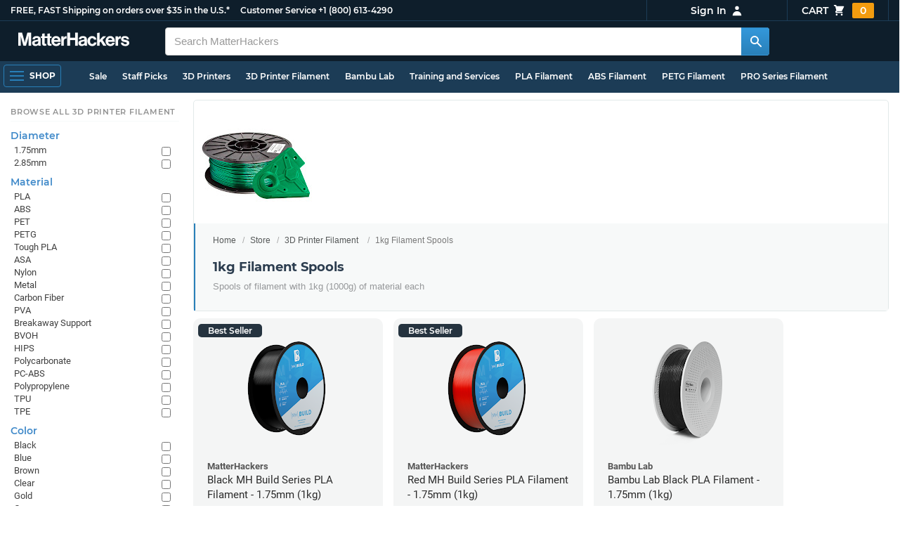

--- FILE ---
content_type: text/html; charset=utf-8
request_url: https://www.matterhackers.com/store/c/1kg-filament-spools?ref=mh-subnav-MHJ4RV7W
body_size: 32888
content:
<!DOCTYPE html>
<html lang="en">
<head>
	<title>1kg Filament Spools | MatterHackers</title>
	<meta name="viewport" content="width=device-width, initial-scale=1">
	<meta charset="utf-8">
	<meta name="lang" content="en">
	<meta http-equiv="content-language" content="en-us"/>
	<meta name="robots" content="index,follow,archive,max-image-preview:large">
	<meta http-equiv="X-UA-Compatible" content="IE=edge"/>

	<!-- css files -->
	<link rel="stylesheet" type="text/css" href="/stylesheets/20260113t233515_474687125751845078/public-plugins-legacy-bootstrap-partial.css">
	<link rel="stylesheet" type="text/css" href="/stylesheets/20260113t233515_474687125751845078/public-plugins.css">
	<link rel="stylesheet" type="text/css" href="/dynamic-stylesheets/20260113t233515_474687125751845078/public.css" media="all">
	
	<link rel="stylesheet" media="print" href="/dynamic-stylesheets/20260113t233515_474687125751845078/public-print.css">

	<meta name="description" content="The most common spool size for 3D printer filament by far is 1kg. From PLA to PETG and Nylon, virturally any filament is available on a 1 kg spool."/>
			<link rel="stylesheet" href="/stylesheets/20260113t233515_474687125751845078/public-collections.css">
			<link rel="canonical" href="https://www.matterhackers.com/store/c/1kg-filament-spools" />
	
	
	

	<!-- icons -->
	<link rel="icon" type="image/vnd.microsoft.icon" href="/favicon.ico">
	<link rel="apple-touch-icon" href="/static/apple-touch-icon.png">
	<link rel="shortcut icon" href="/favicon.ico" type="image/x-icon">
	<meta name="theme-color" content="#009BFF">
	
	<!-- social -->
	
	
				<meta property="og:title" content="1kg Filament Spools | MatterHackers" />
				<meta property="og:image" content="https://lh3.googleusercontent.com/g8TUyaIS8HzmQu-jpSGjai4H_QSU3bc4In0emcKfM5RGfRDfBv_41bowOJNmKFzCXek_zagMeUgdtYxdAmNpkLmL=w1200-h630-p"/>
				<meta property="og:image:width" content="1200" />
				<meta property="og:image:height" content="630" />
				<meta property="og:description" content="The most common spool size for 3D printer filament by far is 1kg. From PLA to PETG and Nylon, virturally any filament is available on a 1 kg spool." />
				<meta property="og:site_name" content="MatterHackers"/>
				<meta property="og:url" content="https://www.matterhackers.com/store/c/1kg-filament-spools" />
				<meta property="og:type" content="product" />
			
</head>








































<body>







<meta type='hidden' id='jsSeasonOfDealsActive' data-active="" data-status="complete">
<meta type='hidden' id='jsTempSaleActive' data-active="" data-status="complete">
<meta type='hidden' id='jsStrikeoutSaleActive' data-active="" data-status="complete">

<header class="top mh--dark-top-bar" id="nav-top">
	<div class="mh--bootstrap-container">
		<div class="top-title">
			<a href="/?ref=mh-top" class="top-site">MatterHackers</a>
			<a href="/support?ref=mh-top#shipping" class="top-tagline">FREE, FAST Shipping on orders over $35 in the U.S.*</a>
			<!-- Text for mobile banner -->
			<a href="/support?ref=mh-top#shipping" class="top-tagline-mobile">Free Shipping on +$35 orders in the U.S.*</a>
			<span class="top-contact">
				<a href="/contact?ref=mh-top" class="top-contact-title">Customer Service</a>
				<a href="tel:18006134290" class="top-contact-cta js-phone-number">+1 (800) 613-4290</a>
			</span>
		</div>

		<a href="/checkout/cart?ref=mh-nav" class="top-cart">
			Cart
			<svg xmlns="http://www.w3.org/2000/svg" class="top-cart-icon" viewBox="0 0 20 20" fill="currentColor">
				<path d="M3 1a1 1 0 000 2h1.22l.305 1.222a.997.997 0 00.01.042l1.358 5.43-.893.892C3.74 11.846 4.632 14 6.414 14H15a1 1 0 000-2H6.414l1-1H14a1 1 0 00.894-.553l3-6A1 1 0 0017 3H6.28l-.31-1.243A1 1 0 005 1H3zM16 16.5a1.5 1.5 0 11-3 0 1.5 1.5 0 013 0zM6.5 18a1.5 1.5 0 100-3 1.5 1.5 0 000 3z" />
			</svg>
			<span class="top-cart-count js-cart-count">...</span></a>

		<div class="top-account" data-view="closed">
			<div class="top-account-button js-account" id="js-account" data-account-status="signed-out">
				<span class="top-account-label js-account-username"></span>
				<svg xmlns="http://www.w3.org/2000/svg" class="top-account-icon" viewBox="0 0 20 20" fill="currentColor">
					<path fill-rule="evenodd" d="M10 9a3 3 0 100-6 3 3 0 000 6zm-7 9a7 7 0 1114 0H3z" clip-rule="evenodd" />
				</svg>
			</div>
			<div id="top-account-menu">
				<ul>
					<li><a href='/accounts/order-history?ref=mh-nav-dd'>Order History</a></li>
					<li><a href='/accounts/rewards?ref=mh-nav-dd'>My Rewards</a></li>
					<li><a href='/accounts/wishlists?ref=mh-nav-dd'>My Wishlist</a></li>
					<li><a href='/accounts/design-library?ref=mh-nav-dd'>Design Library</a></li>
					<li><a href='/accounts/settings?ref=mh-nav-dd'>Account Settings</a></li>
					<li><span class="js-account-logout">Logout</span></li>
				</ul>
			</div>
		</div>
	</div>
</header>

<nav class="mh--nav slide-menu" id="mh-navigation-hamburger"></nav>

<div
	id="js-navigation-hamburger-close"
	class="mh--nav-close"
>
	<svg
		class="mh--nav-close-x"
		height="25"
		width="25"
	><use href="/static/overlay-close-x.svg#close"></use></svg>
</div>

<nav class="nav" id="js-nav">
	<div class="mh--logo-search-bar">
		<div class="mh--bootstrap-container">
			<a href="/?ref=mh-nav-logo" class="nav-logo" id="nav-logo">
				<svg alt="MatterHackers" title='MatterHackers' id="nav-logo-1" xmlns="http://www.w3.org/2000/svg" viewBox="0 0 1090.5 132"><defs><style>.cls-1{fill:#fff;stroke:#fff;}</style></defs><g id="svg_1"><path id="svg_2" class="cls-1" d="m1.1.5h35.5c.3,0,.5.2.6.5l18,64c4.5,16.2,8.1,34.6,8.1,34.6h.4s3.4-18.5,7.9-34.6L89.6,1c0-.3.3-.5.5-.5h36.1c.3,0,.6.3.6.6v127.1c0,.3-.3.6-.6.6h-23c-.3,0-.6-.3-.6-.6h0V55.2c0-10.4,1.1-26.6,1.1-26.6h-.4s-2.9,15.1-5.6,24.4l-22,75.3c-.1.3-.3.4-.6.4h-24c-.3,0-.5-.2-.6-.4L29.3,53.1c-2.7-9.3-5.6-24.4-5.6-24.4h-.4s1.1,16.2,1.1,26.6v73c0,.3-.3.6-.6.6H1.1c-.3,0-.6-.3-.6-.6V1.1c0-.3.3-.6.6-.6h0Z"/><path id="svg_3" class="cls-1" d="m195.9,118.6h-.3c-4.7,7-11.3,12.4-27.1,12.4-18.8,0-32.1-9.9-32.1-28.2,0-20.3,16.5-26.7,37-29.6,15.3-2.2,22.3-3.4,22.3-10.4,0-6.6-5.2-11-15.4-11-11.2,0-16.8,4-17.7,12.4,0,.3-.3.5-.6.5h-20.6c-.3,0-.6-.3-.6-.6v-.1c1-15.9,13.1-29.7,39.6-29.7s38.8,12.4,38.8,33.9v46.8c0,6.8,1,10.8,3,12.6.1.1.2.3.2.5h0c0,.3-.3.6-.6.6h-22.6c-.2,0-.4-.1-.5-.2-1.4-1.8-2.3-6-2.8-9.9h0Zm.2-22.3v-12.8c0-.3-.3-.6-.6-.6-.1,0-.2,0-.3.1-4.3,2.2-10.5,3.6-16.2,4.9-12.8,2.9-19,5.7-19,14.4s5.8,11.7,14.4,11.7c14-.1,21.7-8.7,21.7-17.7h0Z"/><path id="svg_4" class="cls-1" d="m319.2,110.9c-5.4,0-9.2-2.3-9.2-9.2v-48.2c0-.3.3-.6.6-.6h14.6c.3,0,.6-.3.6-.6v-14.9c0-.3-.3-.6-.6-.6h-14.6c-.3,0-.6-.3-.6-.6V8.7c0-.3-.3-.6-.6-.6h0l-22.7,3.6c-.3,0-.6.3-.6.6h0v23.9c0,.3-.3.6-.6.6h-26.3c-.3,0-.6-.3-.6-.6V8.7c0-.3-.3-.6-.6-.6l-22.7,3c-.3,0-.6.3-.6.6v24.5c0,.3-.3.6-.6.6h-11.5c-.3,0-.6.3-.6.6h0v14.9c0,.3.3.6.6.6h11.5c.3,0,.6.3.6.6h0v53.4c0,17.4,13.1,22.1,25,22.1,7.9,0,13-.2,14.7-.3.3,0,.6-.3.6-.6v-16.7c0-.3-.3-.6-.6-.6h0c-1.3,0-4.2.2-6.5.2-5.4,0-9.2-2.3-9.2-9.2v-48.3c0-.3.3-.6.6-.6h26.2c.3,0,.6.3.6.6v53.4c0,17.4,13.1,22.1,24.9,22.1,7.9,0,13-.2,14.7-.3.3,0,.6-.3.6-.6v-16.7c0-.3-.3-.6-.6-.6h0c-1.3,0-4.2.1-6.5.1h0Z"/><path id="svg_5" class="cls-1" d="m325.9,82.7c0-27.3,18.5-48.5,45.4-48.5,29.4,0,45.2,22.3,45.4,54.8,0,.3-.3.6-.6.6h-65.5c-.3,0-.6.3-.6.6v.1c2,13.8,9.8,22.3,23.4,22.3,9.3,0,14.9-4.2,17.6-10.9.1-.2.3-.4.6-.4h22.9c.3,0,.6.3.6.6v.1c-3.7,16-18.2,29.4-41.5,29.4-30.4.1-47.7-21.2-47.7-48.7h0Zm25.2-9.9h39.5c.3,0,.6-.3.6-.6v-.1c-1-11.3-8.6-19.1-19.5-19.1-12.7,0-19,7.4-21.2,19-.1.3.2.7.5.7,0,.1.1.1.1.1Z"/><path id="svg_6" class="cls-1" d="m445.9,51.5h.5c5.6-10.4,11.8-15.8,22.6-15.8,1.8-.1,3.6.1,5.3.6.3.1.4.3.4.6v20.9h-.6c-16-1.6-27.4,6.8-27.4,26.2v44.2c0,.3-.3.6-.6.6h-23.2c-.3,0-.6-.3-.6-.6V37.4c0-.3.3-.6.6-.6h22.3c.3,0,.6.3.6.6h0v14.1h.1Z"/><path id="svg_7" class="cls-1" d="m482.8.5h24.8c.3,0,.6.3.6.6v49c0,.3.3.6.6.6h49.2c.3,0,.6-.3.6-.6V1.1c0-.3.3-.6.6-.6h24.8c.3,0,.6.3.6.6v127.1c0,.3-.3.6-.6.6h-24.8c-.3,0-.6-.3-.6-.6v-55.3c0-.3-.3-.6-.6-.6h-49.2c-.3,0-.6.3-.6.6v55.3c0,.3-.3.6-.6.6h-24.8c-.3,0-.6-.3-.6-.6V1.1c0-.3.2-.6.6-.6h0Z"/><path id="svg_8" class="cls-1" d="m650.8,118.6h-.4c-4.7,7-11.3,12.4-27.1,12.4-18.8,0-32.1-9.9-32.1-28.2,0-20.3,16.5-26.7,37-29.6,15.2-2.2,22.2-3.4,22.2-10.4,0-6.6-5.2-11-15.4-11-11.2,0-16.8,4-17.7,12.4,0,.3-.3.5-.6.5h-20.5c-.3,0-.6-.3-.6-.6h0c1-15.9,13.1-29.7,39.6-29.7s38.8,12.4,38.8,33.9v46.8c0,6.8,1,10.8,3,12.6.1.1.2.3.2.5h0c0,.3-.3.6-.6.6h-22.6c-.2,0-.4-.1-.5-.2-1.4-1.9-2.2-6.1-2.7-10h0Zm.1-22.3v-12.8c0-.3-.3-.6-.6-.6-.1,0-.2,0-.3.1-4.3,2.2-10.5,3.6-16.2,4.9-12.7,2.9-19,5.7-19,14.4s5.7,11.7,14.3,11.7c14.1-.1,21.8-8.7,21.8-17.7h0Z"/><path id="svg_9" class="cls-1" d="m679.9,82.9c0-27.5,18-48.6,45.9-48.6,23.6,0,38.2,13.5,41.7,33,0,.3-.2.7-.5.7h-22.8c-.3,0-.5-.2-.6-.5-1.8-7.8-8-13.7-16.8-13.7-14.7,0-22.2,11.3-22.2,29.1s7,29.1,21.9,29.1c9.7,0,16.6-5,18.4-15.1,0-.3.3-.5.6-.5h22.3c.3,0,.6.3.6.6h0c-1.9,19.2-17.1,34.5-41.4,34.5-28.9,0-47.1-21.2-47.1-48.6h0Z"/><path id="svg_10" class="cls-1" d="m809.4,87.4l-9.9,10.2c-.1.1-.2.3-.2.4v30.2c0,.3-.3.6-.6.6h-23c-.3,0-.6-.3-.6-.6V4.7c0-.3.3-.6.6-.6l23-3.6c.3,0,.6.3.6.6v68.9c0,.3.3.6.7.6.1,0,.2-.1.3-.1l31.4-33.5c.1-.1.3-.2.4-.2h27.6c.3,0,.6.3.6.6,0,.1-.1.3-.1.4l-32.6,33.6c-.2.2-.2.5-.1.8l37.2,55.7c.2.3.1.7-.2.8-.1.1-.2.1-.3.1h-28.1c-.2,0-.4-.1-.5-.3l-25.2-41c-.2-.3-.5-.4-.8-.3-.1.1-.2.1-.2.2h0Z"/><path id="svg_11" class="cls-1" d="m857.9,82.7c0-27.3,18.5-48.5,45.4-48.5,29.4,0,45.2,22.3,45.4,54.8,0,.3-.3.6-.6.6h-65.4c-.3,0-.6.3-.6.6v.1c2,13.8,9.8,22.3,23.4,22.3,9.3,0,14.9-4.2,17.6-10.9.1-.2.3-.4.6-.4h22.8c.3,0,.6.3.6.6v.1c-3.7,16-18.2,29.4-41.5,29.4-30.5.1-47.7-21.2-47.7-48.7h0Zm25.1-9.9h39.5c.3,0,.6-.3.6-.6v-.1c-1-11.3-8.6-19.1-19.5-19.1-12.7,0-18.9,7.4-21.2,19-.1.3.2.7.5.7,0,.1.1.1.1.1h0Z"/><path id="svg_12" class="cls-1" d="m979.3,51.5h.5c5.6-10.4,11.8-15.8,22.6-15.8,1.8-.1,3.6.1,5.3.6.3.1.4.3.4.6v20.9h-.6c-16-1.6-27.4,6.8-27.4,26.2v44.2c0,.3-.3.6-.6.6h-23.2c-.3,0-.6-.3-.6-.6V37.4c0-.3.3-.6.6-.6h22.3c.3,0,.6.3.6.6l.1,14.1h0Z"/><path id="svg_13" class="cls-1" d="m1008.8,99h21.4c.3,0,.6.2.6.5,1.8,10.2,9.2,14.7,20,14.7s16.9-4.1,16.9-10.6c0-8.8-11.7-9.7-24.2-12.2-16.5-3.2-32.7-7.7-32.7-27.8s16.5-29.4,37.5-29.4c23.9,0,37.4,11.7,39.4,29.8,0,.3-.2.6-.5.7h-20.9c-.3,0-.6-.2-.6-.5-1.2-9.5-7.5-12.9-17.7-12.9-9.5,0-15.8,3.6-15.8,10.2,0,7.9,12.2,8.6,25.3,11.3,15.4,3.2,32.5,7.5,32.5,29.1,0,18.5-15.8,29.6-38.8,29.6-26.4,0-41.3-12.6-43-31.8,0-.3.3-.6.6-.7h0Z"/></g></svg>
			</a>

			<div class="nav-deliver" id="nav-deliver">
				<div class="nav-deliver-button" id="js-nav-deliver-button">
					<svg xmlns="http://www.w3.org/2000/svg" class="nav-deliver-icon" viewBox="0 0 20 20" fill="currentColor">
						<path fill-rule="evenodd" d="M5.05 4.05a7 7 0 119.9 9.9L10 18.9l-4.95-4.95a7 7 0 010-9.9zM10 11a2 2 0 100-4 2 2 0 000 4z" clip-rule="evenodd" />
					</svg>
					<div class="nav-deliver-text">
						<div class="nav-deliver-label">Delivering to</div>
						<div class="nav-deliver-zipcode" id="js-nav-deliver-zipcode"> - </div>
					</div>
				</div>
			</div>

			<div class="nav-search" id="nav-search">
				<div class="input-group">
					<input type="text" class="form-control" value='' placeholder="Search MatterHackers" id="js-nav-search-input" enterkeyhint="search" autocomplete="off" autocorrect="off" autocapitalize="off" enterkeyhint="go" spellcheck="false"  />

					<span class="input-group-btn">
						<button class="btn" type="button" id="js-nav-search-button" aria-label="Search MatterHackers">
							<svg xmlns="http://www.w3.org/2000/svg" class="nav-search-icon" viewBox="0 0 20 20" fill="currentColor">
								<path fill-rule="evenodd" d="M8 4a4 4 0 100 8 4 4 0 000-8zM2 8a6 6 0 1110.89 3.476l4.817 4.817a1 1 0 01-1.414 1.414l-4.816-4.816A6 6 0 012 8z" clip-rule="evenodd" />
							</svg>
						</button>
					</span>
				</div>
				<div id="js-search-autocomplete" class="search-autocomplete"></div>
			</div>

			<div class="nav-personal">
				<div class="nav-cart">
					<a href="/checkout/cart?ref=mh-nav-cart" class="nav-cart-button">
						<svg xmlns="http://www.w3.org/2000/svg" class="nav-cart-icon" viewBox="0 0 20 20" fill="currentColor">
							<path d="M3 1a1 1 0 000 2h1.22l.305 1.222a.997.997 0 00.01.042l1.358 5.43-.893.892C3.74 11.846 4.632 14 6.414 14H15a1 1 0 000-2H6.414l1-1H14a1 1 0 00.894-.553l3-6A1 1 0 0017 3H6.28l-.31-1.243A1 1 0 005 1H3zM16 16.5a1.5 1.5 0 11-3 0 1.5 1.5 0 013 0zM6.5 18a1.5 1.5 0 100-3 1.5 1.5 0 000 3z" />
						</svg>
						<span class="nav-cart-count js-cart-count">...</span>
					</a>
				</div>

				<div class="nav-account" data-view="closed">
					<div class="nav-account-button js-account" data-account-status="signed-out">
						<svg xmlns="http://www.w3.org/2000/svg" class="nav-account-icon" viewBox="0 0 20 20" fill="currentColor">
							<path fill-rule="evenodd" d="M10 9a3 3 0 100-6 3 3 0 000 6zm-7 9a7 7 0 1114 0H3z" clip-rule="evenodd" />
						</svg>
						<span class="nav-account-label js-account-username"></span>
					</div>

					<div id="nav-account-menu">
						<ul>
							<li><a href='/accounts/order-history?ref=mh-nav-account'>Order History</a></li>
							<li><a href='/accounts/rewards?ref=mh-nav-account'>My Rewards</a></li>
							<li><a href='/accounts/wishlists?ref=mh-nav-account'>My Wishlist</a></li>
							<li><a href='/accounts/design-library?ref=mh-nav-account'>Design Library</a></li>
							<li><a href='/accounts/settings?ref=mh-nav-account'>Account Settings</a></li>
							<li><span class="js-account-logout">Logout</span></li>
						</ul>
					</div>
				</div>
			</div>
		</div>
	</div>

	<div class="mh--hamburger-quicklinks-bar">
		<div class="mh--bootstrap-container">
			<button type="button"
				aria-label="Open Navigation"
				class="mh--hamburger slide-menu__control"
				id="js-navigation-hamburger"
				data-active="1"
				data-target="mh-navigation-hamburger"
				data-action="open"
			>
				<div class="hamburger-bars">
					<span class="bar"></span>
					<span class="bar"></span>
					<span class="bar"></span>
				</div>
				<span class="hamburger-label">Shop</span>
			</button>

			<ul class="mh--quicklinks" id="mh--quicklinks-guest" data-cache-id="_nav_quicklinks_snake_guest_and_user_html_2025" style="display:none;"><li class="nav-snake-deals nav-snake-deals"><a href="/store/c/deals?ref=mh-nav-quick" data-text="Sale">Sale</a></li><li class="nav-snake-staff-picks-from-matterhackers"><a href="/store/c/staff-picks-from-matterhackers?ref=mh-nav-quick" data-text="Staff Picks">Staff Picks</a></li><li class="nav-snake-3d-printers"><a href="/store/c/3d-printers?ref=mh-nav-quick" data-text="3D Printers">3D Printers</a></li><li class="nav-snake-3d-printer-filament"><a href="/store/c/3d-printer-filament?ref=mh-nav-quick" data-text="3D Printer Filament">3D Printer Filament</a></li><li class="nav-snake-bambu-lab"><a href="/store/c/bambu-lab?ref=mh-nav-quick" data-text="Bambu Lab">Bambu Lab</a></li><li class="nav-snake-training-and-services"><a href="/store/c/training-and-services?ref=mh-nav-quick" data-text="Training and Services">Training and Services</a></li><li class="nav-snake-"><a href="/store/c/PLA?ref=mh-nav-quick" data-text="PLA Filament">PLA Filament</a></li><li class="nav-snake-"><a href="/store/c/ABS?ref=mh-nav-quick" data-text="ABS Filament">ABS Filament</a></li><li class="nav-snake-"><a href="/store/c/PET?ref=mh-nav-quick" data-text="PETG Filament">PETG Filament</a></li><li class="nav-snake-pro-series-filament"><a href="/store/c/pro-series-filament?ref=mh-nav-quick" data-text="PRO Series Filament">PRO Series Filament</a></li><li class="nav-snake-mh-build-series"><a href="/store/c/mh-build-series?ref=mh-nav-quick" data-text="MH Build Series Filament">MH Build Series Filament</a></li><li class="nav-snake-3d-printer-resins"><a href="/store/c/3d-printer-resins?ref=mh-nav-quick" data-text="3D Printer Resins">3D Printer Resins</a></li><li class="nav-snake-cnc-machines"><a href="/store/c/cnc-machines?ref=mh-nav-quick" data-text="CNC Machines">CNC Machines</a></li><li class="nav-snake-laser-cutters-engravers"><a href="/store/c/laser-cutters-engravers?ref=mh-nav-quick" data-text="Laser Cutters & Engravers">Laser Cutters & Engravers</a></li><li class="nav-snake-nav-snake-on-clearance clearance-items"><a href="/store/c/clearance-items?ref=mh-nav-quick" data-text="Clearance">Clearance <span class="nav-snake-pill nav-snake-on-clearance-pill">Clearance</span></a></li><li class="nav-snake-ultimaker-3d-printers"><a href="/store/c/ultimaker-3d-printers?ref=mh-nav-quick" data-text="UltiMaker 3D Printers">UltiMaker 3D Printers</a></li><li class="nav-snake-ylon"><a href="/store/c/NylonX?ref=mh-nav-quick" data-text="NylonX">NylonX</a></li><li class="nav-snake-matterhackers-quantum-pla"><a href="/store/c/matterhackers-quantum-pla?ref=mh-nav-quick" data-text="Quantum Dual-Color PLA">Quantum Dual-Color PLA</a></li><li class="nav-snake-new"><a href="/store/c/new?ref=mh-nav-quick" data-text="New!">New!</a></li></ul><ul class="mh--quicklinks" id="mh--quicklinks-user" data-cache-id="_nav_quicklinks_snake_guest_and_user_html_2025" style="display:none;"><li class="nav-snake-deals nav-snake-deals"><a href="/store/c/deals?ref=mh-nav-quick" data-text="Sale">Sale</a></li><li class="nav-snake-staff-picks-from-matterhackers"><a href="/store/c/staff-picks-from-matterhackers?ref=mh-nav-quick" data-text="Staff Picks">Staff Picks</a></li><li class="nav-snake-training-and-services"><a href="/store/c/training-and-services?ref=mh-nav-quick" data-text="Training and Services">Training and Services</a></li><li class="nav-snake-"><a href="/store/c/PLA?ref=mh-nav-quick" data-text="PLA Filament">PLA Filament</a></li><li class="nav-snake-"><a href="/store/c/ABS?ref=mh-nav-quick" data-text="ABS Filament">ABS Filament</a></li><li class="nav-snake-"><a href="/store/c/PET?ref=mh-nav-quick" data-text="PETG Filament">PETG Filament</a></li><li class="nav-snake-ylon"><a href="/store/c/NylonX?ref=mh-nav-quick" data-text="NylonX">NylonX</a></li><li class="nav-snake-3d-printer-filament"><a href="/store/c/3d-printer-filament?ref=mh-nav-quick" data-text="3D Printer Filament">3D Printer Filament</a></li><li class="nav-snake-nav-snake-on-clearance clearance-items"><a href="/store/c/clearance-items?ref=mh-nav-quick" data-text="Clearance">Clearance <span class="nav-snake-pill nav-snake-on-clearance-pill">Clearance</span></a></li><li class="nav-snake-3d-printers"><a href="/store/c/3d-printers?ref=mh-nav-quick" data-text="3D Printers">3D Printers</a></li><li class="nav-snake-bambu-lab"><a href="/store/c/bambu-lab?ref=mh-nav-quick" data-text="Bambu Lab">Bambu Lab</a></li><li class="nav-snake-metal-3d-printing"><a href="/store/c/metal-3d-printing?ref=mh-nav-quick" data-text="Metal 3D Printing">Metal 3D Printing</a></li><li class="nav-snake-matterhackers-quantum-pla"><a href="/store/c/matterhackers-quantum-pla?ref=mh-nav-quick" data-text="Quantum Dual-Color PLA">Quantum Dual-Color PLA</a></li><li class="nav-snake-pro-series-filament"><a href="/store/c/pro-series-filament?ref=mh-nav-quick" data-text="PRO Series Filament">PRO Series Filament</a></li><li class="nav-snake-mh-build-series"><a href="/store/c/mh-build-series?ref=mh-nav-quick" data-text="MH Build Series Filament">MH Build Series Filament</a></li><li class="nav-snake-3d-printer-resins"><a href="/store/c/3d-printer-resins?ref=mh-nav-quick" data-text="3D Printer Resins">3D Printer Resins</a></li><li class="nav-snake-new"><a href="/store/c/new?ref=mh-nav-quick" data-text="New!">New!</a></li><li class="nav-snake-flexible-filament"><a href="/store/c/flexible-filament?ref=mh-nav-quick" data-text="Flexible Filament">Flexible Filament</a></li><li class="nav-snake-engineering-grade-filament"><a href="/store/c/engineering-grade-filament?ref=mh-nav-quick" data-text="Engineering Grade Filament">Engineering Grade Filament</a></li><li class="nav-snake-cnc-bits-routers-and-cutters"><a href="/store/c/cnc-bits-routers-and-cutters?ref=mh-nav-quick" data-text="CNC End Mills and Router Bits">CNC End Mills and Router Bits</a></li></ul>
		</div>
	</div>
</nav>












<div class="mh--hamburger-quicklinks-bar mh--hotdog-quicklinks-secondary" style="display:none;">
										<div class="mh--bootstrap-container">
											<ul class="mh--quicklinks">
											<li class="main"><a href="/store/c/3d-printer-filament?ref=mh-subnav-8FI5Y">All 3D Printer Filament</a></li><li><a href="/store/c/PLA?ref=mh-subnav-4T93C">PLA Filament</a></li><li><a href="/store/c/ABS?ref=mh-subnav-4T93C">ABS Filament</a></li><li><a href="/store/c/PET?ref=mh-subnav-4T93C">PETG Filament</a></li><li><a href="/store/c/cpe?ref=mh-subnav-4T93C">CPE Filament</a></li><li><a href="/store/c/support-filament?ref=mh-subnav-4T93C">Support Filament</a></li><li><a href="/store/c/pva-polyvinyl-alcohol?ref=mh-subnav-4T93C">PVA (Polyvinyl Alcohol)</a></li><li><a href="/store/c/high-impact-polystyrene-hips?ref=mh-subnav-4T93C">High Impact Polystyrene (HIPS)</a></li><li><a href="/store/c/Nylon?ref=mh-subnav-4T93C">Nylon Filament</a></li><li><a href="/store/c/tpu?ref=mh-subnav-4T93C">TPU 3D Printer Filament</a></li><li><a href="/store/c/TPE?ref=mh-subnav-4T93C">TPE 3D Printer Filament</a></li><li><a href="/store/c/polypropylene-3d-printer-filament?ref=mh-subnav-4T93C">Polypropylene Filament</a></li><li><a href="/store/c/polycarbonate-pc?ref=mh-subnav-4T93C">Polycarbonate (PC)</a></li><li><a href="/store/c/thriftymake-filament?ref=mh-subnav-4T93C">ThriftyMake Filament</a></li><li><a href="/store/c/mh-build-series?ref=mh-subnav-4T93C">MH Build Series Filament</a></li><li><a href="/store/c/mh-build-series-pla?ref=mh-subnav-4T93C">MH Build Series PLA</a></li><li><a href="/store/c/mh-build-series-abs?ref=mh-subnav-4T93C">MH Build Series ABS</a></li><li><a href="/store/c/mh-build-series-petg?ref=mh-subnav-4T93C">MH Build Series PETG</a></li><li><a href="/store/c/pva-support-filament?ref=mh-subnav-4T93C">MH PVA Support Filament</a></li><li><a href="/store/c/matterhackers-quantum-pla?ref=mh-subnav-4T93C">Quantum Dual-Color PLA</a></li><li><a href="/store/c/pro-series-filament?ref=mh-subnav-4T93C">PRO Series Filament</a></li>
											</ul>
										</div>
									</div>

<div class="mh--page-container">
	<div class="mh--page-content content mh--page-content-w-sidebar content-with-sidebar" id="jsPageContent">
		
		<div class="mh--page-primary jsPageContent"><div class="page-collection has-widget-image">
	

	<section class="page-description">
		
		<div class="page-image">
			<picture>
				<source srcset="https://lh3.googleusercontent.com/g8TUyaIS8HzmQu-jpSGjai4H_QSU3bc4In0emcKfM5RGfRDfBv_41bowOJNmKFzCXek_zagMeUgdtYxdAmNpkLmL=w175-h175-rw-e365-c0xffffff-rj-pc0xffffff-pd" type="image/webp" />
				<img src="https://lh3.googleusercontent.com/g8TUyaIS8HzmQu-jpSGjai4H_QSU3bc4In0emcKfM5RGfRDfBv_41bowOJNmKFzCXek_zagMeUgdtYxdAmNpkLmL=w175-h175-e365-c0xffffff-rj-pc0xffffff-pd" alt="1kg Filament Spools" title="1kg Filament Spools" width="175" height="175" fetchpriority="high" />
			</picture>
		</div>
		

		<div class="page-seo">
			<div class="page-title">
				<nav role="navigation">
					<ol class="breadcrumb">
						<li><a href="/?ref=c-4T93C-bc">Home</a></li>
						<li><a href="/store?ref=c-4T93C-bc">Store</a></li>
						
						<li><a href="/store/c/3d-printer-filament?ref=c-4T93C-bc">3D Printer Filament</a></li>
						
						<li class="active">1kg Filament Spools</li>
					</ol>
				</nav>

				<h1>1kg Filament Spools</h1>
			</div>
			
				
				<div class="page-read">
					<div class="page-read-description">
					<p>Spools of filament with 1kg (1000g) of material each</p>
					</div>
				</div>
				
			
		</div>
	</section>

	

	<div class="page-content">
		<main class="main">
			<div class="box--title box js-product-title" style="display: none; align-items:center">
				<div class="js-filter-result-box" style="display: none"><div class="js-collection-count"></div> <div id="filteredResults">Filtered Results</div></div>
				<div class="collect-filter-clear-link css-link" style="display: none">Clear Filters</div>
				<div class="collection-tag-list" style="display: none"></div>
			</div>

			<button class="sidebar-button" id="jsCollectionBrowseMobile" data-view="closed">
				Browse Categories
				<svg xmlns="http://www.w3.org/2000/svg" viewBox="0 0 20 20" fill="currentColor">
					<path d="M5 4a1 1 0 00-2 0v7.268a2 2 0 000 3.464V16a1 1 0 102 0v-1.268a2 2 0 000-3.464V4zM11 4a1 1 0 10-2 0v1.268a2 2 0 000 3.464V16a1 1 0 102 0V8.732a2 2 0 000-3.464V4zM16 3a1 1 0 011 1v7.268a2 2 0 010 3.464V16a1 1 0 11-2 0v-1.268a2 2 0 010-3.464V4a1 1 0 011-1z"></path>
				</svg>
			</button>

			<div class="products-container product-lg-4" data-js-display-class="product-lg-4">
				
				<div class='product-single widget-single product-single-show-bestseller' data-product-key='ag1zfm1oLXBscy1wcm9kchgLEgpQcm9kdWN0U2t1IghNWTZDWUVaTQw' data-product-loaded='true' data-tag='BestSellers' data-widget-type='sku' data-ref='collection-product' data-product-status='available'>
				<div class="product-single-container " data-p="2299" data-brand="MatterHackers" data-src="9845" data-siu="-1" data-sim="77" data-sale="0" data-cl="0" data-rf="0" data-cache="widget:product:sku:1:ag1zfm1oLXBscy1wcm9kchgLEgpQcm9kdWN0U2t1IghNWTZDWUVaTQw">
					<a class="product-meta" href='/store/l/175mm-pla-filament-black-1-kg/sk/MY6CYEZM'>
						<div class="product-tags-stacked"><span class="product-tag-bestseller">Best Seller</span> <span class="product-tag-staff-pick">Expert Pick</span></div>
						
						<div class="product-image product-image-hover-secondary"><picture><source srcset="https://lh3.googleusercontent.com/KxO5NVkyjdfmeUY_Ov2afRLPzoSpGur6PqZsjApa4okXt7k6mGmyOCqva9K27NA3z6m-r3cPC7bzxBhlpD3VTcUTPmB-afMkACx8=w230-rw-e365" type="image/webp"><img src="https://lh3.googleusercontent.com/KxO5NVkyjdfmeUY_Ov2afRLPzoSpGur6PqZsjApa4okXt7k6mGmyOCqva9K27NA3z6m-r3cPC7bzxBhlpD3VTcUTPmB-afMkACx8=w230-e365" alt='Black MH Build Series PLA Filament - 1.75mm (1kg)' title='Black MH Build Series PLA Filament - 1.75mm (1kg)' loading='lazy' width='230' height='173'></picture><picture><source srcset="https://lh3.googleusercontent.com/r7Q6CKhz06zB0ErB7aylYFPq2c5elG5ZTU6Y_smHqLdEZyQHh-0Mbu6a3Ip0f7Otx7FFvclMH17JheVFx9DcpmyuWOROxeQ_7kd7=w230-rw-e365" type="image/webp"><img src="https://lh3.googleusercontent.com/r7Q6CKhz06zB0ErB7aylYFPq2c5elG5ZTU6Y_smHqLdEZyQHh-0Mbu6a3Ip0f7Otx7FFvclMH17JheVFx9DcpmyuWOROxeQ_7kd7=s240-e365" alt='Black MH Build Series PLA Filament - 1.75mm (1kg)' title='Black MH Build Series PLA Filament - 1.75mm (1kg)' loading='lazy' width='230' height='173' class='product-image-secondary'></picture></div>
						<div class="product-brand">MatterHackers</div>
						<div class="product-title">Black MH Build Series PLA Filament - 1.75mm (1kg)</div>
						<div class="product-desc"><ul class="product-tags" data-cache="product_sku:deepest_collection:v2:ag1zfm1oLXBscy1wcm9kchgLEgpQcm9kdWN0U2t1IghNWTZDWUVaTQw"><li>1.75mm</li><li>PLA</li><li>Black</li><li>MatterHackers</li><li>MH Build</li><li>Spools</li><li>1kg</li><li>Filament On Sale</li></ul></div>
						<div class="product-rating" data-rating="4.9" data-remainder="9" title="98% success rating based on 1000+ recent sales"><span class="product-rating-star"></span><span class="product-rating-star"></span><span class="product-rating-star"></span><span class="product-rating-star"></span><span class="product-rating-star-half"></span></div>
						<div class="product-price"><sup>$</sup>22<sup>99</sup> <span class='bulk'>($19.31 in bulk)</span></div>
					</a>
					<div class="product-cta">
						<span class='product-btn product-addtocart add-to-cart-button' data-item-key='ag1zfm1oLXBscy1wcm9kchgLEgpQcm9kdWN0U2t1IghNWTZDWUVaTQw' data-loading-text='adding...' data-loading-text-complete='Add to Cart'>Add to Cart</span>
								<input class='add-to-cart-quantity' data-item-key='ag1zfm1oLXBscy1wcm9kchgLEgpQcm9kdWN0U2t1IghNWTZDWUVaTQw' type='hidden' value='1'/>
					</div>
				</div>
				</div><div class='product-single widget-single product-single-show-bestseller' data-product-key='ag1zfm1oLXBscy1wcm9kchgLEgpQcm9kdWN0U2t1IghNUFYxUkxISgw' data-product-loaded='true' data-tag='BestSellers' data-widget-type='sku' data-ref='collection-product' data-product-status='available'>
				<div class="product-single-container " data-p="2299" data-brand="MatterHackers" data-src="9801" data-siu="5" data-sim="174" data-sale="0" data-cl="0" data-rf="0" data-cache="widget:product:sku:1:ag1zfm1oLXBscy1wcm9kchgLEgpQcm9kdWN0U2t1IghNUFYxUkxISgw">
					<a class="product-meta" href='/store/l/175mm-pla-filament-red-1-kg/sk/MPV1RLHJ'>
						<div class="product-tags-stacked"><span class="product-tag-bestseller">Best Seller</span> <span class="product-tag-staff-pick">Expert Pick</span></div>
						
						<div class="product-image product-image-hover-secondary"><picture><source srcset="https://lh3.googleusercontent.com/RbjjLgl3uBXCntbxsancjqAfAg2oaB6ZM_7skIiBLr3wAYw3NSmtDkDFHd6VEUGdPGrZCzjcmez0EDsQ6ZZw6cAAezBe4u4eu9Q6Ag=w230-rw-e365" type="image/webp"><img src="https://lh3.googleusercontent.com/RbjjLgl3uBXCntbxsancjqAfAg2oaB6ZM_7skIiBLr3wAYw3NSmtDkDFHd6VEUGdPGrZCzjcmez0EDsQ6ZZw6cAAezBe4u4eu9Q6Ag=w230-e365" alt='Red MH Build Series PLA Filament - 1.75mm (1kg)' title='Red MH Build Series PLA Filament - 1.75mm (1kg)' loading='lazy' width='230' height='173'></picture><picture><source srcset="https://lh3.googleusercontent.com/TsvaNjIMxWpkk5POewqheL7PjI0LnXWfJqFlRXg9DTvUOLczjZK3owvqgwH5h8PtshTZDzIIRccYEpk3rPprjQG99R2uC64VGB8=w230-rw-e365" type="image/webp"><img src="https://lh3.googleusercontent.com/TsvaNjIMxWpkk5POewqheL7PjI0LnXWfJqFlRXg9DTvUOLczjZK3owvqgwH5h8PtshTZDzIIRccYEpk3rPprjQG99R2uC64VGB8=s240-e365" alt='Red MH Build Series PLA Filament - 1.75mm (1kg)' title='Red MH Build Series PLA Filament - 1.75mm (1kg)' loading='lazy' width='230' height='173' class='product-image-secondary'></picture></div>
						<div class="product-brand">MatterHackers</div>
						<div class="product-title">Red MH Build Series PLA Filament - 1.75mm (1kg)</div>
						<div class="product-desc"><ul class="product-tags" data-cache="product_sku:deepest_collection:v2:ag1zfm1oLXBscy1wcm9kchgLEgpQcm9kdWN0U2t1IghNUFYxUkxISgw"><li>1.75mm</li><li>PLA</li><li>Red</li><li>MatterHackers</li><li>MH Build</li><li>1kg</li><li>Filament On Sale</li></ul></div>
						<div class="product-rating" data-rating="4.9" data-remainder="9" title="98% success rating based on 1000+ recent sales"><span class="product-rating-star"></span><span class="product-rating-star"></span><span class="product-rating-star"></span><span class="product-rating-star"></span><span class="product-rating-star-half"></span></div>
						<div class="product-price"><sup>$</sup>22<sup>99</sup> <span class='bulk'>($19.31 in bulk)</span></div>
					</a>
					<div class="product-cta">
						<span class='product-btn product-addtocart add-to-cart-button' data-item-key='ag1zfm1oLXBscy1wcm9kchgLEgpQcm9kdWN0U2t1IghNUFYxUkxISgw' data-loading-text='adding...' data-loading-text-complete='Add to Cart'>Add to Cart</span>
								<input class='add-to-cart-quantity' data-item-key='ag1zfm1oLXBscy1wcm9kchgLEgpQcm9kdWN0U2t1IghNUFYxUkxISgw' type='hidden' value='1'/>
					</div>
				</div>
				</div><div class='product-single widget-single ' data-product-key='ag1zfm1oLXBscy1wcm9kchgLEgpQcm9kdWN0U2t1IghNVFlWWVBUNAw' data-product-loaded='true' data-tag='' data-widget-type='sku' data-ref='collection-product' data-product-status='available'>
				<div class="product-single-container " data-p="3599" data-brand="Bambu Lab" data-src="9940" data-siu="10" data-sim="193" data-sale="0" data-cl="0" data-rf="0" data-cache="widget:product:sku:1:ag1zfm1oLXBscy1wcm9kchgLEgpQcm9kdWN0U2t1IghNVFlWWVBUNAw">
					<a class="product-meta" href='/store/l/bambu-lab-pla-filament-175mm-1kg/sk/MTYVYPT4'>
						<div class="product-tags-stacked"><span class="product-tag-bestseller">Best Seller</span> <span class="product-tag-staff-pick">Expert Pick</span></div>
						
						<div class="product-image product-image-hover-secondary"><picture><source srcset="https://lh3.googleusercontent.com/YIA86dIb7eVIL9jbRE29GURtQNX0jFAQtl3BPNuVpVENpNKT7PyCn0jSn8FpTECX9RwJroCLv39vWsX28VdzIxlMSxRGwfLY7vJy_w=w230-rw-e365" type="image/webp"><img src="https://lh3.googleusercontent.com/YIA86dIb7eVIL9jbRE29GURtQNX0jFAQtl3BPNuVpVENpNKT7PyCn0jSn8FpTECX9RwJroCLv39vWsX28VdzIxlMSxRGwfLY7vJy_w=w230-e365" alt='Bambu Lab Black PLA Filament - 1.75mm (1kg)' title='Bambu Lab Black PLA Filament - 1.75mm (1kg)' loading='lazy' width='230' height='173'></picture><picture><source srcset="https://lh3.googleusercontent.com/YN-rrJ0nPdaDwFPzSadEFqDh-sXANSwLMcFtZ_yRmoy9tY_54K33MhC7ZroasC6CZHctqPiKw6SRRNudyf3R8BaQ0LEKH7E4jvk=w230-rw-e365" type="image/webp"><img src="https://lh3.googleusercontent.com/YN-rrJ0nPdaDwFPzSadEFqDh-sXANSwLMcFtZ_yRmoy9tY_54K33MhC7ZroasC6CZHctqPiKw6SRRNudyf3R8BaQ0LEKH7E4jvk=s240-e365" alt='Bambu Lab Black PLA Filament - 1.75mm (1kg)' title='Bambu Lab Black PLA Filament - 1.75mm (1kg)' loading='lazy' width='230' height='173' class='product-image-secondary'></picture></div>
						<div class="product-brand">Bambu Lab</div>
						<div class="product-title">Bambu Lab Black PLA Filament - 1.75mm (1kg)</div>
						<div class="product-desc"><ul class="product-tags" data-cache="product_sku:deepest_collection:v2:ag1zfm1oLXBscy1wcm9kchgLEgpQcm9kdWN0U2t1IghNVFlWWVBUNAw"><li>1.75mm</li><li>PLA</li><li>Black</li><li>Bambu Lab</li><li>Spools</li><li>1kg</li></ul></div>
						<div class="product-rating" data-rating="4.9" data-remainder="9" title="99% success rating based on 1000+ recent sales"><span class="product-rating-star"></span><span class="product-rating-star"></span><span class="product-rating-star"></span><span class="product-rating-star"></span><span class="product-rating-star-half"></span></div>
						<div class="product-price"><sup>$</sup>35<sup>99</sup></div>
					</a>
					<div class="product-cta">
						<span class='product-btn product-addtocart add-to-cart-button' data-item-key='ag1zfm1oLXBscy1wcm9kchgLEgpQcm9kdWN0U2t1IghNVFlWWVBUNAw' data-loading-text='adding...' data-loading-text-complete='Add to Cart'>Add to Cart</span>
								<input class='add-to-cart-quantity' data-item-key='ag1zfm1oLXBscy1wcm9kchgLEgpQcm9kdWN0U2t1IghNVFlWWVBUNAw' type='hidden' value='1'/>
					</div>
				</div>
				</div><div class='product-single widget-single ' data-product-key='ag1zfm1oLXBscy1wcm9kchgLEgpQcm9kdWN0U2t1IghNUEwwUThaRAw' data-product-loaded='true' data-tag='' data-widget-type='sku' data-ref='collection-product' data-product-status='available'>
				<div class="product-single-container " data-p="2299" data-brand="MatterHackers" data-src="9895" data-siu="3" data-sim="204" data-sale="0" data-cl="0" data-rf="0" data-cache="widget:product:sku:1:ag1zfm1oLXBscy1wcm9kchgLEgpQcm9kdWN0U2t1IghNUEwwUThaRAw">
					<a class="product-meta" href='/store/l/gray-mh-build-series-pla-filament-175mm-1kg/sk/MPL0Q8ZD'>
						<div class="product-tags-stacked"><span class="product-tag-bestseller">Best Seller</span> <span class="product-tag-staff-pick">Expert Pick</span></div>
						
						<div class="product-image product-image-hover-secondary"><picture><source srcset="https://lh3.googleusercontent.com/7gUCPnazVigmCjK547YmyflGi6JvwPNz2RLmefpq0vHsNTVTooxArRDcSAk_l169d8WOSJ_V0GDD_1WV7iHqoI6hAWdH87jZWzgvsg=w230-rw-e365" type="image/webp"><img src="https://lh3.googleusercontent.com/7gUCPnazVigmCjK547YmyflGi6JvwPNz2RLmefpq0vHsNTVTooxArRDcSAk_l169d8WOSJ_V0GDD_1WV7iHqoI6hAWdH87jZWzgvsg=w230-e365" alt='Gray MH Build Series PLA Filament - 1.75mm (1kg)' title='Gray MH Build Series PLA Filament - 1.75mm (1kg)' loading='lazy' width='230' height='173'></picture><picture><source srcset="https://lh3.googleusercontent.com/mKhUv_JSX-L2zDVZ6r-81XYyW11MMeKEh2vQosQu58w4YSWz0-tKJk2BpyKazHOP3pq-tTXzFe0SgoUAPdytjrj3msmcdEj3ErVZ6w=w230-rw-e365" type="image/webp"><img src="https://lh3.googleusercontent.com/mKhUv_JSX-L2zDVZ6r-81XYyW11MMeKEh2vQosQu58w4YSWz0-tKJk2BpyKazHOP3pq-tTXzFe0SgoUAPdytjrj3msmcdEj3ErVZ6w=s240-e365" alt='Gray MH Build Series PLA Filament - 1.75mm (1kg)' title='Gray MH Build Series PLA Filament - 1.75mm (1kg)' loading='lazy' width='230' height='173' class='product-image-secondary'></picture></div>
						<div class="product-brand">MatterHackers</div>
						<div class="product-title">Gray MH Build Series PLA Filament - 1.75mm (1kg)</div>
						<div class="product-desc"><ul class="product-tags" data-cache="product_sku:deepest_collection:v2:ag1zfm1oLXBscy1wcm9kchgLEgpQcm9kdWN0U2t1IghNUEwwUThaRAw"><li>1.75mm</li><li>PLA</li><li>Gray</li><li>MatterHackers</li><li>MH Build</li><li>1kg</li><li>Filament On Sale</li></ul></div>
						<div class="product-rating" data-rating="4.9" data-remainder="9" title="98% success rating based on 1000+ recent sales"><span class="product-rating-star"></span><span class="product-rating-star"></span><span class="product-rating-star"></span><span class="product-rating-star"></span><span class="product-rating-star-half"></span></div>
						<div class="product-price"><sup>$</sup>22<sup>99</sup> <span class='bulk'>($19.31 in bulk)</span></div>
					</a>
					<div class="product-cta">
						<span class='product-btn product-addtocart add-to-cart-button' data-item-key='ag1zfm1oLXBscy1wcm9kchgLEgpQcm9kdWN0U2t1IghNUEwwUThaRAw' data-loading-text='adding...' data-loading-text-complete='Add to Cart'>Add to Cart</span>
								<input class='add-to-cart-quantity' data-item-key='ag1zfm1oLXBscy1wcm9kchgLEgpQcm9kdWN0U2t1IghNUEwwUThaRAw' type='hidden' value='1'/>
					</div>
				</div>
				</div><div class='product-single widget-single ' data-product-key='ag1zfm1oLXBscy1wcm9kchgLEgpQcm9kdWN0U2t1IghNUDZBNEc1Ngw' data-product-loaded='true' data-tag='' data-widget-type='sku' data-ref='collection-product' data-product-status='available'>
				<div class="product-single-container " data-p="3699" data-brand="MatterHackers" data-src="9890" data-siu="34" data-sim="220" data-sale="0" data-cl="0" data-rf="0" data-cache="widget:product:sku:1:ag1zfm1oLXBscy1wcm9kchgLEgpQcm9kdWN0U2t1IghNUDZBNEc1Ngw">
					<a class="product-meta" href='/store/l/black-mh-build-series-tpu-filament-175mm-1kg/sk/MP6A4G56'>
						<div class="product-tags-stacked"><span class="product-tag-bestseller">Best Seller</span> <span class="product-tag-staff-pick">Expert Pick</span></div>
						
						<div class="product-image product-image-hover-secondary"><picture><source srcset="https://lh3.googleusercontent.com/rzR8hWrzaAI0qDVETpe4SQ_Jf6m32UhWaPTmA1p09J_piOxAvwJoL3BOpF3vMg36Mn_kwlm7ISauO3oFLrHVWw=w230-rw-e365" type="image/webp"><img src="https://lh3.googleusercontent.com/rzR8hWrzaAI0qDVETpe4SQ_Jf6m32UhWaPTmA1p09J_piOxAvwJoL3BOpF3vMg36Mn_kwlm7ISauO3oFLrHVWw=w230-e365" alt='Black MH Build Series TPU Flexible Filament - 1.75mm (1kg)' title='Black MH Build Series TPU Flexible Filament - 1.75mm (1kg)' loading='lazy' width='230' height='173'></picture><picture><source srcset="https://lh3.googleusercontent.com/Zl5yevLU-8NTabd9eeskM71LlQP61AJbYtID36VsZTqET2m0_IULYYllsh0pWbtYoZCBy_3gkpprLqtIFg2WEmxlwmKkzaUL8AI=w230-rw-e365" type="image/webp"><img src="https://lh3.googleusercontent.com/Zl5yevLU-8NTabd9eeskM71LlQP61AJbYtID36VsZTqET2m0_IULYYllsh0pWbtYoZCBy_3gkpprLqtIFg2WEmxlwmKkzaUL8AI=s240-e365" alt='Black MH Build Series TPU Flexible Filament - 1.75mm (1kg)' title='Black MH Build Series TPU Flexible Filament - 1.75mm (1kg)' loading='lazy' width='230' height='173' class='product-image-secondary'></picture></div>
						<div class="product-brand">MatterHackers</div>
						<div class="product-title">Black MH Build Series TPU Flexible Filament - 1.75mm (1kg)</div>
						<div class="product-desc"><ul class="product-tags" data-cache="product_sku:deepest_collection:v2:ag1zfm1oLXBscy1wcm9kchgLEgpQcm9kdWN0U2t1IghNUDZBNEc1Ngw"><li>1.75mm</li><li>TPU</li><li>Black</li><li>MatterHackers</li><li>MH Build</li><li>1kg</li><li>Filament On Sale</li></ul></div>
						<div class="product-rating" data-rating="4.9" data-remainder="9" title="98% success rating based on 1000+ recent sales"><span class="product-rating-star"></span><span class="product-rating-star"></span><span class="product-rating-star"></span><span class="product-rating-star"></span><span class="product-rating-star-half"></span></div>
						<div class="product-price"><sup>$</sup>36<sup>99</sup> <span class='bulk'>($31.07 in bulk)</span></div>
					</a>
					<div class="product-cta">
						<span class='product-btn product-addtocart add-to-cart-button' data-item-key='ag1zfm1oLXBscy1wcm9kchgLEgpQcm9kdWN0U2t1IghNUDZBNEc1Ngw' data-loading-text='adding...' data-loading-text-complete='Add to Cart'>Add to Cart</span>
								<input class='add-to-cart-quantity' data-item-key='ag1zfm1oLXBscy1wcm9kchgLEgpQcm9kdWN0U2t1IghNUDZBNEc1Ngw' type='hidden' value='1'/>
					</div>
				</div>
				</div><div class='product-single widget-single ' data-product-key='ag1zfm1oLXBscy1wcm9kchgLEgpQcm9kdWN0U2t1IghNV01SV0xWNAw' data-product-loaded='true' data-tag='' data-widget-type='sku' data-ref='collection-product' data-product-status='available'>
				<div class="product-single-container " data-p="3599" data-brand="Bambu Lab" data-src="10000" data-siu="20" data-sim="251" data-sale="0" data-cl="0" data-rf="0" data-cache="widget:product:sku:1:ag1zfm1oLXBscy1wcm9kchgLEgpQcm9kdWN0U2t1IghNV01SV0xWNAw">
					<a class="product-meta" href='/store/l/bambu-lab-pla-filament-175mm-1kg/sk/MWMRWLV4'>
						<div class="product-tags-stacked"><span class="product-tag-bestseller">Best Seller</span> <span class="product-tag-staff-pick">Expert Pick</span></div>
						
						<div class="product-image product-image-hover-secondary"><picture><source srcset="https://lh3.googleusercontent.com/-URKHdmDxv3eWhaBQTGPMm6wR2eJUM6gvvM0qWvE21GiAqXtzvR5Rs_jIOi4pWyvZ52l5iiH7IoU6JBa_t-TXj22dAtU6dP6D-u5=w230-rw-e365" type="image/webp"><img src="https://lh3.googleusercontent.com/-URKHdmDxv3eWhaBQTGPMm6wR2eJUM6gvvM0qWvE21GiAqXtzvR5Rs_jIOi4pWyvZ52l5iiH7IoU6JBa_t-TXj22dAtU6dP6D-u5=w230-e365" alt='Bambu Lab Jade White PLA Filament - 1.75mm (1kg)' title='Bambu Lab Jade White PLA Filament - 1.75mm (1kg)' loading='lazy' width='230' height='173'></picture><picture><source srcset="https://lh3.googleusercontent.com/YN-rrJ0nPdaDwFPzSadEFqDh-sXANSwLMcFtZ_yRmoy9tY_54K33MhC7ZroasC6CZHctqPiKw6SRRNudyf3R8BaQ0LEKH7E4jvk=w230-rw-e365" type="image/webp"><img src="https://lh3.googleusercontent.com/YN-rrJ0nPdaDwFPzSadEFqDh-sXANSwLMcFtZ_yRmoy9tY_54K33MhC7ZroasC6CZHctqPiKw6SRRNudyf3R8BaQ0LEKH7E4jvk=s240-e365" alt='Bambu Lab Jade White PLA Filament - 1.75mm (1kg)' title='Bambu Lab Jade White PLA Filament - 1.75mm (1kg)' loading='lazy' width='230' height='173' class='product-image-secondary'></picture></div>
						<div class="product-brand">Bambu Lab</div>
						<div class="product-title">Bambu Lab Jade White PLA Filament - 1.75mm (1kg)</div>
						<div class="product-desc"><ul class="product-tags" data-cache="product_sku:deepest_collection:v2:ag1zfm1oLXBscy1wcm9kchgLEgpQcm9kdWN0U2t1IghNV01SV0xWNAw"><li>1.75mm</li><li>PLA</li><li>White</li><li>Bambu Lab</li><li>Spools</li><li>1kg</li></ul></div>
						<div class="product-rating" data-rating="5.0" data-remainder="0" title="100% success rating based on 1000+ recent sales"><span class="product-rating-star"></span><span class="product-rating-star"></span><span class="product-rating-star"></span><span class="product-rating-star"></span><span class="product-rating-star"></span></div>
						<div class="product-price"><sup>$</sup>35<sup>99</sup></div>
					</a>
					<div class="product-cta">
						<span class='product-btn product-addtocart add-to-cart-button' data-item-key='ag1zfm1oLXBscy1wcm9kchgLEgpQcm9kdWN0U2t1IghNV01SV0xWNAw' data-loading-text='adding...' data-loading-text-complete='Add to Cart'>Add to Cart</span>
								<input class='add-to-cart-quantity' data-item-key='ag1zfm1oLXBscy1wcm9kchgLEgpQcm9kdWN0U2t1IghNV01SV0xWNAw' type='hidden' value='1'/>
					</div>
				</div>
				</div><div class='product-single widget-single ' data-product-key='ag1zfm1oLXBscy1wcm9kchgLEgpQcm9kdWN0U2t1IghNSkpXTVk1Rww' data-product-loaded='true' data-tag='' data-widget-type='sku' data-ref='collection-product' data-product-status='out-of-stock'>
				<div class="product-single-container " data-p="5700" data-brand="MatterHackers" data-src="9767" data-siu="65" data-sim="262" data-sale="0" data-cl="0" data-rf="0" data-cache="widget:product:sku:1:ag1zfm1oLXBscy1wcm9kchgLEgpQcm9kdWN0U2t1IghNSkpXTVk1Rww">
					<a class="product-meta" href='/store/l/pro-series-tough-pla-filament/sk/MJJWMY5G'>
						<div class="product-tags-stacked"><span class="product-tag-bestseller">Best Seller</span> <span class="product-tag-staff-pick">Expert Pick</span></div>
						
						<div class="product-image product-image-hover-secondary"><picture><source srcset="https://lh3.googleusercontent.com/nlF3m61MBjowtdpZYf63ysOKHRHezfAYbVLA4tX_J7-9R7feNow1UHGg7qXP64CZMj6Dfi72iQqdYSufe80610I=w230-rw-e365" type="image/webp"><img src="https://lh3.googleusercontent.com/nlF3m61MBjowtdpZYf63ysOKHRHezfAYbVLA4tX_J7-9R7feNow1UHGg7qXP64CZMj6Dfi72iQqdYSufe80610I=w230-e365" alt='Gray PRO Series Tough PLA Filament - 1.75mm (1kg)' title='Gray PRO Series Tough PLA Filament - 1.75mm (1kg)' loading='lazy' width='230' height='173'></picture><picture><source srcset="https://lh3.googleusercontent.com/5LrnIocZmBCbxNjxEmAL8zSw2TopybjYn8pXgqSvhRdp68ntQXqzrU0Vkvz3CmqTh_42-nGEbh-sFm9L5d78wUt-FhbMe9fEkPU=w230-rw-e365" type="image/webp"><img src="https://lh3.googleusercontent.com/5LrnIocZmBCbxNjxEmAL8zSw2TopybjYn8pXgqSvhRdp68ntQXqzrU0Vkvz3CmqTh_42-nGEbh-sFm9L5d78wUt-FhbMe9fEkPU=s240-e365" alt='Gray PRO Series Tough PLA Filament - 1.75mm (1kg)' title='Gray PRO Series Tough PLA Filament - 1.75mm (1kg)' loading='lazy' width='230' height='173' class='product-image-secondary'></picture></div>
						<div class="product-brand">MatterHackers</div>
						<div class="product-title">Gray PRO Series Tough PLA Filament - 1.75mm (1kg)</div>
						<div class="product-desc"><ul class="product-tags" data-cache="product_sku:deepest_collection:v2:ag1zfm1oLXBscy1wcm9kchgLEgpQcm9kdWN0U2t1IghNSkpXTVk1Rww"><li>Tough PLA</li><li>Gray</li><li>MatterHackers</li><li>PRO Series</li><li>Filament On Sale</li></ul></div>
						<div class="product-rating" data-rating="4.8" data-remainder="7" title="97% success rating based on 500+ recent sales"><span class="product-rating-star"></span><span class="product-rating-star"></span><span class="product-rating-star"></span><span class="product-rating-star"></span><span class="product-rating-star-half"></span></div>
						<div class="product-price"><sup>$</sup>57<sup>00</sup></div>
					</a>
					<div class="product-cta">
						<a href="/store/l/pro-series-tough-pla-filament/sk/MJJWMY5G" class="product-btn product-outofstock">Out of Stock</a>
					</div>
				</div>
				</div><div class='product-single widget-single ' data-product-key='ag1zfm1oLXBscy1wcm9kchgLEgpQcm9kdWN0U2t1IghNTVFGUVo1Uww' data-product-loaded='true' data-tag='' data-widget-type='sku' data-ref='collection-product' data-product-status='available'>
				<div class="product-single-container " data-p="2299" data-brand="MatterHackers" data-src="9885" data-siu="37" data-sim="266" data-sale="0" data-cl="0" data-rf="0" data-cache="widget:product:sku:1:ag1zfm1oLXBscy1wcm9kchgLEgpQcm9kdWN0U2t1IghNTVFGUVo1Uww">
					<a class="product-meta" href='/store/l/175mm-pla-filament-blue-1-kg/sk/MMQFQZ5S'>
						<div class="product-tags-stacked"><span class="product-tag-bestseller">Best Seller</span> <span class="product-tag-staff-pick">Expert Pick</span></div>
						
						<div class="product-image product-image-hover-secondary"><picture><source srcset="https://lh3.googleusercontent.com/XCrQMq5ajwgo9hf4L9WOZfftY6wQVzFzKCgRPlDxwnTL20je0_Ua5MOYWaQZAMi4PyYA9jfzMw-4qPGuqKD51uFkjg2lxTIplJF2VA=w230-rw-e365" type="image/webp"><img src="https://lh3.googleusercontent.com/XCrQMq5ajwgo9hf4L9WOZfftY6wQVzFzKCgRPlDxwnTL20je0_Ua5MOYWaQZAMi4PyYA9jfzMw-4qPGuqKD51uFkjg2lxTIplJF2VA=w230-e365" alt='Blue MH Build Series PLA Filament - 1.75mm (1kg)' title='Blue MH Build Series PLA Filament - 1.75mm (1kg)' loading='lazy' width='230' height='173'></picture><picture><source srcset="https://lh3.googleusercontent.com/3SNCqHAWc7M7on5uUIXiGbtLbTUe9UaJCJsv2zSmeoQoQwVrPdZ6BPOAmGos6_bmd4xu1_jyPMgUvy6hsiftzBFMeql-9xYL7Nc=w230-rw-e365" type="image/webp"><img src="https://lh3.googleusercontent.com/3SNCqHAWc7M7on5uUIXiGbtLbTUe9UaJCJsv2zSmeoQoQwVrPdZ6BPOAmGos6_bmd4xu1_jyPMgUvy6hsiftzBFMeql-9xYL7Nc=s240-e365" alt='Blue MH Build Series PLA Filament - 1.75mm (1kg)' title='Blue MH Build Series PLA Filament - 1.75mm (1kg)' loading='lazy' width='230' height='173' class='product-image-secondary'></picture></div>
						<div class="product-brand">MatterHackers</div>
						<div class="product-title">Blue MH Build Series PLA Filament - 1.75mm (1kg)</div>
						<div class="product-desc"><ul class="product-tags" data-cache="product_sku:deepest_collection:v2:ag1zfm1oLXBscy1wcm9kchgLEgpQcm9kdWN0U2t1IghNTVFGUVo1Uww"><li>1.75mm</li><li>PLA</li><li>Blue</li><li>MatterHackers</li><li>MH Build</li><li>1kg</li><li>Filament On Sale</li></ul></div>
						<div class="product-rating" data-rating="4.9" data-remainder="9" title="98% success rating based on 1000+ recent sales"><span class="product-rating-star"></span><span class="product-rating-star"></span><span class="product-rating-star"></span><span class="product-rating-star"></span><span class="product-rating-star-half"></span></div>
						<div class="product-price"><sup>$</sup>22<sup>99</sup> <span class='bulk'>($19.31 in bulk)</span></div>
					</a>
					<div class="product-cta">
						<span class='product-btn product-addtocart add-to-cart-button' data-item-key='ag1zfm1oLXBscy1wcm9kchgLEgpQcm9kdWN0U2t1IghNTVFGUVo1Uww' data-loading-text='adding...' data-loading-text-complete='Add to Cart'>Add to Cart</span>
								<input class='add-to-cart-quantity' data-item-key='ag1zfm1oLXBscy1wcm9kchgLEgpQcm9kdWN0U2t1IghNTVFGUVo1Uww' type='hidden' value='1'/>
					</div>
				</div>
				</div><div class='product-single widget-single ' data-product-key='ag1zfm1oLXBscy1wcm9kchgLEgpQcm9kdWN0U2t1IghNV1ZDUlU5OQw' data-product-loaded='true' data-tag='' data-widget-type='sku' data-ref='collection-product' data-product-status='available'>
				<div class="product-single-container " data-p="2299" data-brand="MatterHackers" data-src="9915" data-siu="4" data-sim="286" data-sale="0" data-cl="0" data-rf="0" data-cache="widget:product:sku:1:ag1zfm1oLXBscy1wcm9kchgLEgpQcm9kdWN0U2t1IghNV1ZDUlU5OQw">
					<a class="product-meta" href='/store/l/175mm-abs-filament-black-1-kg/sk/MWVCRU99'>
						<div class="product-tags-stacked"><span class="product-tag-bestseller">Best Seller</span> <span class="product-tag-staff-pick">Expert Pick</span></div>
						
						<div class="product-image product-image-hover-secondary"><picture><source srcset="https://lh3.googleusercontent.com/We5yaNCYRhKI11KZkcJVrvEii1r1Ijx0R9klyUyRgMMBnCWLlsGcMmOIfI8vBe_lrsilJa_HKPSlcNujGjhTl693l19NX3k74AOP=w230-rw-e365" type="image/webp"><img src="https://lh3.googleusercontent.com/We5yaNCYRhKI11KZkcJVrvEii1r1Ijx0R9klyUyRgMMBnCWLlsGcMmOIfI8vBe_lrsilJa_HKPSlcNujGjhTl693l19NX3k74AOP=w230-e365" alt='Black MH Build Series ABS Filament - 1.75mm (1kg)' title='Black MH Build Series ABS Filament - 1.75mm (1kg)' loading='lazy' width='230' height='173'></picture><picture><source srcset="https://lh3.googleusercontent.com/c89ndrQk78LoxGwbPy7UCY7t-Q4EMn9-3-9rJ749A3SD0oEtY5taPHBXW-FlDttY33v7tuDay9MzXofU7TWhv_Ba7B2-x4Cx7bw9ig=w230-rw-e365" type="image/webp"><img src="https://lh3.googleusercontent.com/c89ndrQk78LoxGwbPy7UCY7t-Q4EMn9-3-9rJ749A3SD0oEtY5taPHBXW-FlDttY33v7tuDay9MzXofU7TWhv_Ba7B2-x4Cx7bw9ig=s240-e365" alt='Black MH Build Series ABS Filament - 1.75mm (1kg)' title='Black MH Build Series ABS Filament - 1.75mm (1kg)' loading='lazy' width='230' height='173' class='product-image-secondary'></picture></div>
						<div class="product-brand">MatterHackers</div>
						<div class="product-title">Black MH Build Series ABS Filament - 1.75mm (1kg)</div>
						<div class="product-desc"><ul class="product-tags" data-cache="product_sku:deepest_collection:v2:ag1zfm1oLXBscy1wcm9kchgLEgpQcm9kdWN0U2t1IghNV1ZDUlU5OQw"><li>1.75mm</li><li>ABS</li><li>Black</li><li>MatterHackers</li><li>MH Build</li><li>Spools</li><li>1kg</li><li>Filament On Sale</li></ul></div>
						<div class="product-rating" data-rating="4.9" data-remainder="9" title="99% success rating based on 1000+ recent sales"><span class="product-rating-star"></span><span class="product-rating-star"></span><span class="product-rating-star"></span><span class="product-rating-star"></span><span class="product-rating-star-half"></span></div>
						<div class="product-price"><sup>$</sup>22<sup>99</sup> <span class='bulk'>($19.31 in bulk)</span></div>
					</a>
					<div class="product-cta">
						<span class='product-btn product-addtocart add-to-cart-button' data-item-key='ag1zfm1oLXBscy1wcm9kchgLEgpQcm9kdWN0U2t1IghNV1ZDUlU5OQw' data-loading-text='adding...' data-loading-text-complete='Add to Cart'>Add to Cart</span>
								<input class='add-to-cart-quantity' data-item-key='ag1zfm1oLXBscy1wcm9kchgLEgpQcm9kdWN0U2t1IghNV1ZDUlU5OQw' type='hidden' value='1'/>
					</div>
				</div>
				</div><div class='product-single widget-single ' data-product-key='ag1zfm1oLXBscy1wcm9kchgLEgpQcm9kdWN0U2t1IghNTkVHVTdXUQw' data-product-loaded='true' data-tag='' data-widget-type='sku' data-ref='collection-product' data-product-status='available'>
				<div class="product-single-container " data-p="1599" data-brand="MatterHackers" data-src="9794" data-siu="14" data-sim="306" data-sale="0" data-cl="0" data-rf="0" data-cache="widget:product:sku:1:ag1zfm1oLXBscy1wcm9kchgLEgpQcm9kdWN0U2t1IghNTkVHVTdXUQw">
					<a class="product-meta" href='/store/l/thriftymake-pla-filament-1.75mm/sk/MNEGU7WQ'>
						<div class="product-tags-stacked"><span class="product-tag-bestseller">Best Seller</span> <span class="product-tag-staff-pick">Expert Pick</span></div>
						
						<div class="product-image product-image-hover-secondary"><picture><source srcset="https://lh3.googleusercontent.com/43qhuLjXhd7bzV4cCom2aq2QpXTAbwi42FyIg8hFgcesAhSC0A6RVOO-t9EJ_fwljJmUwUWZsimLf4bSZ7WiqW4nqFgqGG8V5ms=w230-rw-e365" type="image/webp"><img src="https://lh3.googleusercontent.com/43qhuLjXhd7bzV4cCom2aq2QpXTAbwi42FyIg8hFgcesAhSC0A6RVOO-t9EJ_fwljJmUwUWZsimLf4bSZ7WiqW4nqFgqGG8V5ms=w230-e365" alt='ThriftyMake Black PLA+ Filament - 1.75mm (1kg)' title='ThriftyMake Black PLA+ Filament - 1.75mm (1kg)' loading='lazy' width='230' height='173'></picture><picture><source srcset="https://lh3.googleusercontent.com/gI849uozf45EGQeZjlFyq8lC0ctWD8MmOLx4zDfClYtGyqaxwIq8GoQFSiHUEnM63I9tgzd92flcokbpDc5WepYB6BuJ44PzvuqJ=w230-rw-e365" type="image/webp"><img src="https://lh3.googleusercontent.com/gI849uozf45EGQeZjlFyq8lC0ctWD8MmOLx4zDfClYtGyqaxwIq8GoQFSiHUEnM63I9tgzd92flcokbpDc5WepYB6BuJ44PzvuqJ=s240-e365" alt='ThriftyMake Black PLA+ Filament - 1.75mm (1kg)' title='ThriftyMake Black PLA+ Filament - 1.75mm (1kg)' loading='lazy' width='230' height='173' class='product-image-secondary'></picture></div>
						<div class="product-brand">MatterHackers</div>
						<div class="product-title">ThriftyMake Black PLA+ Filament - 1.75mm (1kg)</div>
						<div class="product-desc"><ul class="product-tags" data-cache="product_sku:deepest_collection:v2:ag1zfm1oLXBscy1wcm9kchgLEgpQcm9kdWN0U2t1IghNTkVHVTdXUQw"><li>1.75mm</li><li>PLA</li><li>Black</li><li>ThriftyMake</li><li>Spools</li><li>1kg</li></ul></div>
						<div class="product-rating" data-rating="4.8" data-remainder="7" title="97% success rating based on 1000+ recent sales"><span class="product-rating-star"></span><span class="product-rating-star"></span><span class="product-rating-star"></span><span class="product-rating-star"></span><span class="product-rating-star-half"></span></div>
						<div class="product-price"><sup>$</sup>15<sup>99</sup></div>
					</a>
					<div class="product-cta">
						<span class='product-btn product-addtocart add-to-cart-button' data-item-key='ag1zfm1oLXBscy1wcm9kchgLEgpQcm9kdWN0U2t1IghNTkVHVTdXUQw' data-loading-text='adding...' data-loading-text-complete='Add to Cart'>Add to Cart</span>
								<input class='add-to-cart-quantity' data-item-key='ag1zfm1oLXBscy1wcm9kchgLEgpQcm9kdWN0U2t1IghNTkVHVTdXUQw' type='hidden' value='1'/>
					</div>
				</div>
				</div><div class='product-single widget-single ' data-product-key='ag1zfm1oLXBscy1wcm9kchgLEgpQcm9kdWN0U2t1IghNVUFBTVhXWAw' data-product-loaded='true' data-tag='' data-widget-type='sku' data-ref='collection-product' data-product-status='available'>
				<div class="product-single-container " data-p="2299" data-brand="MatterHackers" data-src="9842" data-siu="43" data-sim="307" data-sale="0" data-cl="0" data-rf="0" data-cache="widget:product:sku:1:ag1zfm1oLXBscy1wcm9kchgLEgpQcm9kdWN0U2t1IghNVUFBTVhXWAw">
					<a class="product-meta" href='/store/l/forest-green-pla-filament-1.75mm/sk/MUAAMXWX'>
						<div class="product-tags-stacked"><span class="product-tag-bestseller">Best Seller</span> <span class="product-tag-staff-pick">Expert Pick</span></div>
						
						<div class="product-image product-image-hover-secondary"><picture><source srcset="https://lh3.googleusercontent.com/Pw1RydloweThKeTRlLjXx2VlWX7F2rvDasKJxtkGeVMKLoxUD-Yqqm_X2q9GxMGK0zTiCEVoclot8KJ7DrOzKi983Yam5TNNSY8=w230-rw-e365" type="image/webp"><img src="https://lh3.googleusercontent.com/Pw1RydloweThKeTRlLjXx2VlWX7F2rvDasKJxtkGeVMKLoxUD-Yqqm_X2q9GxMGK0zTiCEVoclot8KJ7DrOzKi983Yam5TNNSY8=w230-e365" alt='Forest Green MH Build Series PLA Filament - 1.75mm (1kg)' title='Forest Green MH Build Series PLA Filament - 1.75mm (1kg)' loading='lazy' width='230' height='173'></picture><picture><source srcset="https://lh3.googleusercontent.com/UjesWmNAMWn8ch-EIXWqDwfmAXWLV8TCUityTB0QTHYJc73C5Qg0Wce64Q_J8YNydkbRUPksVPDHUuMKuXBYdIcjg-e9J8fiQ0RC=w230-rw-e365" type="image/webp"><img src="https://lh3.googleusercontent.com/UjesWmNAMWn8ch-EIXWqDwfmAXWLV8TCUityTB0QTHYJc73C5Qg0Wce64Q_J8YNydkbRUPksVPDHUuMKuXBYdIcjg-e9J8fiQ0RC=s240-e365" alt='Forest Green MH Build Series PLA Filament - 1.75mm (1kg)' title='Forest Green MH Build Series PLA Filament - 1.75mm (1kg)' loading='lazy' width='230' height='173' class='product-image-secondary'></picture></div>
						<div class="product-brand">MatterHackers</div>
						<div class="product-title">Forest Green MH Build Series PLA Filament - 1.75mm (1kg)</div>
						<div class="product-desc"><ul class="product-tags" data-cache="product_sku:deepest_collection:v2:ag1zfm1oLXBscy1wcm9kchgLEgpQcm9kdWN0U2t1IghNVUFBTVhXWAw"><li>1.75mm</li><li>PLA</li><li>Green</li><li>MatterHackers</li><li>MH Build</li><li>Spools</li><li>1kg</li><li>Filament On Sale</li></ul></div>
						<div class="product-rating" data-rating="4.9" data-remainder="9" title="98% success rating based on 1000+ recent sales"><span class="product-rating-star"></span><span class="product-rating-star"></span><span class="product-rating-star"></span><span class="product-rating-star"></span><span class="product-rating-star-half"></span></div>
						<div class="product-price"><sup>$</sup>22<sup>99</sup> <span class='bulk'>($19.31 in bulk)</span></div>
					</a>
					<div class="product-cta">
						<span class='product-btn product-addtocart add-to-cart-button' data-item-key='ag1zfm1oLXBscy1wcm9kchgLEgpQcm9kdWN0U2t1IghNVUFBTVhXWAw' data-loading-text='adding...' data-loading-text-complete='Add to Cart'>Add to Cart</span>
								<input class='add-to-cart-quantity' data-item-key='ag1zfm1oLXBscy1wcm9kchgLEgpQcm9kdWN0U2t1IghNVUFBTVhXWAw' type='hidden' value='1'/>
					</div>
				</div>
				</div><div class='product-single widget-single ' data-product-key='ag1zfm1oLXBscy1wcm9kchgLEgpQcm9kdWN0U2t1IghNR1RFNzY1Tgw' data-product-loaded='true' data-tag='' data-widget-type='sku' data-ref='collection-product' data-product-status='preorder'>
				<div class="product-single-container " data-p="5700" data-brand="MatterHackers" data-src="10000" data-siu="60" data-sim="322" data-sale="0" data-cl="0" data-rf="0" data-cache="widget:product:sku:1:ag1zfm1oLXBscy1wcm9kchgLEgpQcm9kdWN0U2t1IghNR1RFNzY1Tgw">
					<a class="product-meta" href='/store/l/pro-series-petg/sk/MGTE765N'>
						<div class="product-tags-stacked"><span class="product-tag-bestseller">Best Seller</span> <span class="product-tag-staff-pick">Expert Pick</span></div>
						
						<div class="product-image product-image-hover-secondary"><picture><source srcset="https://lh3.googleusercontent.com/gC_jhzU6eo_DHLdu-74IzExAa6wKpQBbgDvGm8Shf9Te14dZOOeIVLBloKX6m8IxumoaFVvZqWbyH9BaaqpwHL6W=w230-rw-e365" type="image/webp"><img src="https://lh3.googleusercontent.com/gC_jhzU6eo_DHLdu-74IzExAa6wKpQBbgDvGm8Shf9Te14dZOOeIVLBloKX6m8IxumoaFVvZqWbyH9BaaqpwHL6W=w230-e365" alt='Black PRO Series PETG Filament - 1.75mm (1kg)' title='Black PRO Series PETG Filament - 1.75mm (1kg)' loading='lazy' width='230' height='173'></picture><picture><source srcset="https://lh3.googleusercontent.com/3yDCXZmdptIhxZjoc13Fl7uN7hUfUesKvbyQQXW5ChWYw8MFQ5dPgZlgceIraIde4hEFDz8n-JTaZMGMF8fQnQ7rkErEy-LhzBSx=w230-rw-e365" type="image/webp"><img src="https://lh3.googleusercontent.com/3yDCXZmdptIhxZjoc13Fl7uN7hUfUesKvbyQQXW5ChWYw8MFQ5dPgZlgceIraIde4hEFDz8n-JTaZMGMF8fQnQ7rkErEy-LhzBSx=s240-e365" alt='Black PRO Series PETG Filament - 1.75mm (1kg)' title='Black PRO Series PETG Filament - 1.75mm (1kg)' loading='lazy' width='230' height='173' class='product-image-secondary'></picture></div>
						<div class="product-brand">MatterHackers</div>
						<div class="product-title">Black PRO Series PETG Filament - 1.75mm (1kg)</div>
						<div class="product-desc"><ul class="product-tags" data-cache="product_sku:deepest_collection:v2:ag1zfm1oLXBscy1wcm9kchgLEgpQcm9kdWN0U2t1IghNR1RFNzY1Tgw"><li>PETG</li><li>Black</li><li>MatterHackers</li><li>PRO Series</li><li>1kg</li><li>Filament On Sale</li></ul></div>
						<div class="product-rating" data-rating="5.0" data-remainder="0" title="100% success rating based on 1000+ recent sales"><span class="product-rating-star"></span><span class="product-rating-star"></span><span class="product-rating-star"></span><span class="product-rating-star"></span><span class="product-rating-star"></span></div>
						<div class="product-price"><sup>$</sup>57<sup>00</sup></div>
					</a>
					<div class="product-cta">
						<span class='product-btn product-addtocart add-to-cart-button' data-item-key='ag1zfm1oLXBscy1wcm9kchgLEgpQcm9kdWN0U2t1IghNR1RFNzY1Tgw' data-loading-text='adding...' data-loading-text-complete='Add to Cart'>Add to Cart</span>
						<input class='add-to-cart-quantity' data-item-key='ag1zfm1oLXBscy1wcm9kchgLEgpQcm9kdWN0U2t1IghNR1RFNzY1Tgw' type='hidden' value='1'/><a href="/store/l/pro-series-petg/sk/MGTE765N" class="product-btn product-futurestock">Est. In Stock: Feb 10th</a>
					</div>
				</div>
				</div><div class='product-single widget-single ' data-product-key='ag1zfm1oLXBscy1wcm9kchgLEgpQcm9kdWN0U2t1IghNUFM4REVTUQw' data-product-loaded='true' data-tag='' data-widget-type='sku' data-ref='collection-product' data-product-status='available'>
				<div class="product-single-container " data-p="2299" data-brand="MatterHackers" data-src="9445" data-siu="39" data-sim="327" data-sale="0" data-cl="0" data-rf="0" data-cache="widget:product:sku:1:ag1zfm1oLXBscy1wcm9kchgLEgpQcm9kdWN0U2t1IghNUFM4REVTUQw">
					<a class="product-meta" href='/store/l/175mm-pla-filament-brown-1-kg/sk/MPS8DESQ'>
						<div class="product-tags-stacked"><span class="product-tag-bestseller">Best Seller</span> <span class="product-tag-staff-pick">Expert Pick</span></div>
						
						<div class="product-image product-image-hover-secondary"><picture><source srcset="https://lh3.googleusercontent.com/dlzkA_spsXl8735X8Lapm5qLu5WIJ36jibEoDdLrYOqsWeEsEy1aadUnHVLPW6L7qZ12dXF9D0lvGG6Wt_W1K54wFKKo88wk5OnrMQ=w230-rw-e365" type="image/webp"><img src="https://lh3.googleusercontent.com/dlzkA_spsXl8735X8Lapm5qLu5WIJ36jibEoDdLrYOqsWeEsEy1aadUnHVLPW6L7qZ12dXF9D0lvGG6Wt_W1K54wFKKo88wk5OnrMQ=w230-e365" alt='Brown MH Build Series PLA Filament - 1.75mm (1kg)' title='Brown MH Build Series PLA Filament - 1.75mm (1kg)' loading='lazy' width='230' height='173'></picture><picture><source srcset="https://lh3.googleusercontent.com/GxT8AEuMwqkEdjT0BlDMAffKvLCCKoLJRQxptvVB8yU5CuLN4hFI_uwrB4sjPqg1LqQ0zvCKtBz-EiEPl98WI__EaBOF24A-XxOO=w230-rw-e365" type="image/webp"><img src="https://lh3.googleusercontent.com/GxT8AEuMwqkEdjT0BlDMAffKvLCCKoLJRQxptvVB8yU5CuLN4hFI_uwrB4sjPqg1LqQ0zvCKtBz-EiEPl98WI__EaBOF24A-XxOO=s240-e365" alt='Brown MH Build Series PLA Filament - 1.75mm (1kg)' title='Brown MH Build Series PLA Filament - 1.75mm (1kg)' loading='lazy' width='230' height='173' class='product-image-secondary'></picture></div>
						<div class="product-brand">MatterHackers</div>
						<div class="product-title">Brown MH Build Series PLA Filament - 1.75mm (1kg)</div>
						<div class="product-desc"><ul class="product-tags" data-cache="product_sku:deepest_collection:v2:ag1zfm1oLXBscy1wcm9kchgLEgpQcm9kdWN0U2t1IghNUFM4REVTUQw"><li>1.75mm</li><li>PLA</li><li>Brown</li><li>MatterHackers</li><li>MH Build</li><li>1kg</li><li>Filament On Sale</li></ul></div>
						<div class="product-rating" data-rating="4.7" data-remainder="7" title="94% success rating based on 1000+ recent sales"><span class="product-rating-star"></span><span class="product-rating-star"></span><span class="product-rating-star"></span><span class="product-rating-star"></span><span class="product-rating-star-half"></span></div>
						<div class="product-price"><sup>$</sup>22<sup>99</sup> <span class='bulk'>($19.31 in bulk)</span></div>
					</a>
					<div class="product-cta">
						<span class='product-btn product-addtocart add-to-cart-button' data-item-key='ag1zfm1oLXBscy1wcm9kchgLEgpQcm9kdWN0U2t1IghNUFM4REVTUQw' data-loading-text='adding...' data-loading-text-complete='Add to Cart'>Add to Cart</span>
								<input class='add-to-cart-quantity' data-item-key='ag1zfm1oLXBscy1wcm9kchgLEgpQcm9kdWN0U2t1IghNUFM4REVTUQw' type='hidden' value='1'/>
					</div>
				</div>
				</div><div class='product-single widget-single ' data-product-key='ag1zfm1oLXBscy1wcm9kchgLEgpQcm9kdWN0U2t1IghNUEY3RkhMUgw' data-product-loaded='true' data-tag='' data-widget-type='sku' data-ref='collection-product' data-product-status='available'>
				<div class="product-single-container " data-p="6699" data-brand="MatterHackers" data-src="10000" data-siu="263" data-sim="387" data-sale="0" data-cl="0" data-rf="0" data-cache="widget:product:sku:1:ag1zfm1oLXBscy1wcm9kchgLEgpQcm9kdWN0U2t1IghNUEY3RkhMUgw">
					<a class="product-meta" href='/store/l/black-mh-build-series-nylon-cf-filament-175mm-1kg/sk/MPF7FHLR'>
						<div class="product-tags-stacked"><span class="product-tag-bestseller">Best Seller</span> <span class="product-tag-staff-pick">Expert Pick</span></div>
						
						<div class="product-image product-image-hover-secondary"><picture><source srcset="https://lh3.googleusercontent.com/jFIN51_1lghWap1c133XMU-6k_h0H4t8yBm6EA8wVXZxKkMauYenOWiAXQWhYxAxHZzQZLYAw8c72Xbw8IKj7oGKKIz_kVKB7nQ=w230-rw-e365" type="image/webp"><img src="https://lh3.googleusercontent.com/jFIN51_1lghWap1c133XMU-6k_h0H4t8yBm6EA8wVXZxKkMauYenOWiAXQWhYxAxHZzQZLYAw8c72Xbw8IKj7oGKKIz_kVKB7nQ=w230-e365" alt='Black MH Build Series Nylon CF Filament - 1.75mm (1kg)' title='Black MH Build Series Nylon CF Filament - 1.75mm (1kg)' loading='lazy' width='230' height='173'></picture><picture><source srcset="https://lh3.googleusercontent.com/FicmmwjN6FkvVmhMrSw0kURIFgp7NhW2SIqBhHiQpKXYUT-oxNnJetgX1wcsQG3iyJ8kG9CnW_X2Tvn0wDumyI9WPi7dSpHLvmle=w230-rw-e365" type="image/webp"><img src="https://lh3.googleusercontent.com/FicmmwjN6FkvVmhMrSw0kURIFgp7NhW2SIqBhHiQpKXYUT-oxNnJetgX1wcsQG3iyJ8kG9CnW_X2Tvn0wDumyI9WPi7dSpHLvmle=s240-e365" alt='Black MH Build Series Nylon CF Filament - 1.75mm (1kg)' title='Black MH Build Series Nylon CF Filament - 1.75mm (1kg)' loading='lazy' width='230' height='173' class='product-image-secondary'></picture></div>
						<div class="product-brand">MatterHackers</div>
						<div class="product-title">Black MH Build Series Nylon CF Filament - 1.75mm (1kg)</div>
						<div class="product-desc"><ul class="product-tags" data-cache="product_sku:deepest_collection:v2:ag1zfm1oLXBscy1wcm9kchgLEgpQcm9kdWN0U2t1IghNUEY3RkhMUgw"><li>1.75mm</li><li>Nylon</li><li>Carbon Fiber</li><li>Black</li><li>Carbon Fiber Reinforced</li><li>MH Build</li><li>1kg</li></ul></div>
						<div class="product-rating" data-rating="5.0" data-remainder="0" title="100% success rating based on 250+ recent sales"><span class="product-rating-star"></span><span class="product-rating-star"></span><span class="product-rating-star"></span><span class="product-rating-star"></span><span class="product-rating-star"></span></div>
						<div class="product-price"><sup>$</sup>66<sup>99</sup></div>
					</a>
					<div class="product-cta">
						<span class='product-btn product-addtocart add-to-cart-button' data-item-key='ag1zfm1oLXBscy1wcm9kchgLEgpQcm9kdWN0U2t1IghNUEY3RkhMUgw' data-loading-text='adding...' data-loading-text-complete='Add to Cart'>Add to Cart</span>
								<input class='add-to-cart-quantity' data-item-key='ag1zfm1oLXBscy1wcm9kchgLEgpQcm9kdWN0U2t1IghNUEY3RkhMUgw' type='hidden' value='1'/>
					</div>
				</div>
				</div><div class='product-single widget-single ' data-product-key='ag1zfm1oLXBscy1wcm9kchgLEgpQcm9kdWN0U2t1IghNWTZDOEg3RQw' data-product-loaded='true' data-tag='' data-widget-type='sku' data-ref='collection-product' data-product-status='available'>
				<div class="product-single-container " data-p="5200" data-brand="MatterHackers" data-src="9918" data-siu="69" data-sim="391" data-sale="0" data-cl="0" data-rf="0" data-cache="widget:product:sku:1:ag1zfm1oLXBscy1wcm9kchgLEgpQcm9kdWN0U2t1IghNWTZDOEg3RQw">
					<a class="product-meta" href='/store/l/pro-series-pla/sk/MY6C8H7E'>
						<div class="product-tags-stacked"><span class="product-tag-bestseller">Best Seller</span> <span class="product-tag-staff-pick">Expert Pick</span></div>
						
						<div class="product-image product-image-hover-secondary"><picture><source srcset="https://lh3.googleusercontent.com/lYXIn_ldiDrjN0KNZEqXMX5CGtevaww98eT7Anv1x0TbbdtGPEkDEEHsjXQNqHSR8dOQVn5oVzPvULzeUOoG5A=w230-rw-e365" type="image/webp"><img src="https://lh3.googleusercontent.com/lYXIn_ldiDrjN0KNZEqXMX5CGtevaww98eT7Anv1x0TbbdtGPEkDEEHsjXQNqHSR8dOQVn5oVzPvULzeUOoG5A=w230-e365" alt='Black PRO Series PLA Filament - 1.75mm (1kg)' title='Black PRO Series PLA Filament - 1.75mm (1kg)' loading='lazy' width='230' height='173'></picture><picture><source srcset="https://lh3.googleusercontent.com/LNAU8jS3WeiC9auj9S6bpy80gTEBdDvFTw7sUvHxOXAGivzT2OuOKgonr1SkmPuyYtUZMCbzAII21DkYnfy2q-qUbxlTA1gnFwEhOg=w230-rw-e365" type="image/webp"><img src="https://lh3.googleusercontent.com/LNAU8jS3WeiC9auj9S6bpy80gTEBdDvFTw7sUvHxOXAGivzT2OuOKgonr1SkmPuyYtUZMCbzAII21DkYnfy2q-qUbxlTA1gnFwEhOg=s240-e365" alt='Black PRO Series PLA Filament - 1.75mm (1kg)' title='Black PRO Series PLA Filament - 1.75mm (1kg)' loading='lazy' width='230' height='173' class='product-image-secondary'></picture></div>
						<div class="product-brand">MatterHackers</div>
						<div class="product-title">Black PRO Series PLA Filament - 1.75mm (1kg)</div>
						<div class="product-desc"><ul class="product-tags" data-cache="product_sku:deepest_collection:v2:ag1zfm1oLXBscy1wcm9kchgLEgpQcm9kdWN0U2t1IghNWTZDOEg3RQw"><li>1.75mm</li><li>PLA</li><li>Black</li><li>MatterHackers</li><li>PRO Series</li><li>Spools</li><li>1kg</li><li>Filament On Sale</li></ul></div>
						<div class="product-rating" data-rating="4.9" data-remainder="9" title="99% success rating based on 1000+ recent sales"><span class="product-rating-star"></span><span class="product-rating-star"></span><span class="product-rating-star"></span><span class="product-rating-star"></span><span class="product-rating-star-half"></span></div>
						<div class="product-price"><sup>$</sup>52<sup>00</sup></div>
					</a>
					<div class="product-cta">
						<span class='product-btn product-addtocart add-to-cart-button' data-item-key='ag1zfm1oLXBscy1wcm9kchgLEgpQcm9kdWN0U2t1IghNWTZDOEg3RQw' data-loading-text='adding...' data-loading-text-complete='Add to Cart'>Add to Cart</span>
								<input class='add-to-cart-quantity' data-item-key='ag1zfm1oLXBscy1wcm9kchgLEgpQcm9kdWN0U2t1IghNWTZDOEg3RQw' type='hidden' value='1'/>
					</div>
				</div>
				</div><div class='product-single widget-single ' data-product-key='ag1zfm1oLXBscy1wcm9kchgLEgpQcm9kdWN0U2t1IghNUk5QUEQyOQw' data-product-loaded='true' data-tag='' data-widget-type='sku' data-ref='collection-product' data-product-status='available'>
				<div class="product-single-container " data-p="2799" data-brand="MatterHackers" data-src="9757" data-siu="35" data-sim="395" data-sale="0" data-cl="0" data-rf="0" data-cache="widget:product:sku:1:ag1zfm1oLXBscy1wcm9kchgLEgpQcm9kdWN0U2t1IghNUk5QUEQyOQw">
					<a class="product-meta" href='/store/l/black-mh-build-series-tough-pla-filament-175mm-1kg/sk/MRNPPD29'>
						<div class="product-tags-stacked"><span class="product-tag-bestseller">Best Seller</span> <span class="product-tag-staff-pick">Expert Pick</span></div>
						
						<div class="product-image product-image-hover-secondary"><picture><source srcset="https://lh3.googleusercontent.com/fytElNI_2Vycq7m8u94osaNI9vdJeOPfOmHlJUYX5zFiWT7bzI-IDqEvMS163CqKDbK-znBpv1mHoztoy7n9X0eaYVmLX4qHKUuzag=w230-rw-e365" type="image/webp"><img src="https://lh3.googleusercontent.com/fytElNI_2Vycq7m8u94osaNI9vdJeOPfOmHlJUYX5zFiWT7bzI-IDqEvMS163CqKDbK-znBpv1mHoztoy7n9X0eaYVmLX4qHKUuzag=w230-e365" alt='Black MH Build Series Tough PLA Filament - 1.75mm (1kg)' title='Black MH Build Series Tough PLA Filament - 1.75mm (1kg)' loading='lazy' width='230' height='173'></picture><picture><source srcset="https://lh3.googleusercontent.com/VZ002OFXhRXcU4hEpTJz5_CP-7pag_cDT1PSDt04cF6EAyn7uqqFkT5O9j3z12nLuFugBZ7GVt9ohaLPI6_ZfiddTHKzXcGDKeU=w230-rw-e365" type="image/webp"><img src="https://lh3.googleusercontent.com/VZ002OFXhRXcU4hEpTJz5_CP-7pag_cDT1PSDt04cF6EAyn7uqqFkT5O9j3z12nLuFugBZ7GVt9ohaLPI6_ZfiddTHKzXcGDKeU=s240-e365" alt='Black MH Build Series Tough PLA Filament - 1.75mm (1kg)' title='Black MH Build Series Tough PLA Filament - 1.75mm (1kg)' loading='lazy' width='230' height='173' class='product-image-secondary'></picture></div>
						<div class="product-brand">MatterHackers</div>
						<div class="product-title">Black MH Build Series Tough PLA Filament - 1.75mm (1kg)</div>
						<div class="product-desc"><ul class="product-tags" data-cache="product_sku:deepest_collection:v2:ag1zfm1oLXBscy1wcm9kchgLEgpQcm9kdWN0U2t1IghNUk5QUEQyOQw"><li>1.75mm</li><li>Tough PLA</li><li>Black</li><li>MH Build</li><li>Spools</li><li>1kg</li><li>Filament On Sale</li></ul></div>
						<div class="product-rating" data-rating="4.8" data-remainder="7" title="97% success rating based on 1000+ recent sales"><span class="product-rating-star"></span><span class="product-rating-star"></span><span class="product-rating-star"></span><span class="product-rating-star"></span><span class="product-rating-star-half"></span></div>
						<div class="product-price"><sup>$</sup>27<sup>99</sup> <span class='bulk'>($23.51 in bulk)</span></div>
					</a>
					<div class="product-cta">
						<span class='product-btn product-addtocart add-to-cart-button' data-item-key='ag1zfm1oLXBscy1wcm9kchgLEgpQcm9kdWN0U2t1IghNUk5QUEQyOQw' data-loading-text='adding...' data-loading-text-complete='Add to Cart'>Add to Cart</span>
								<input class='add-to-cart-quantity' data-item-key='ag1zfm1oLXBscy1wcm9kchgLEgpQcm9kdWN0U2t1IghNUk5QUEQyOQw' type='hidden' value='1'/>
					</div>
				</div>
				</div><div class='product-single widget-single ' data-product-key='ag1zfm1oLXBscy1wcm9kchgLEgpQcm9kdWN0U2t1IghNWlk4VkpENQw' data-product-loaded='true' data-tag='' data-widget-type='sku' data-ref='collection-product' data-product-status='out-of-stock'>
				<div class="product-single-container " data-p="5099" data-brand="Bambu Lab" data-src="9918" data-siu="173" data-sim="422" data-sale="0" data-cl="0" data-rf="0" data-cache="widget:product:sku:1:ag1zfm1oLXBscy1wcm9kchgLEgpQcm9kdWN0U2t1IghNWlk4VkpENQw">
					<a class="product-meta" href='/store/l/bambu-lab-tpu-for-ams-filament-175mm-1kg/sk/MZY8VJD5'>
						<div class="product-tags-stacked"><span class="product-tag-bestseller">Best Seller</span> <span class="product-tag-staff-pick">Expert Pick</span></div>
						
						<div class="product-image product-image-hover-secondary"><picture><source srcset="https://lh3.googleusercontent.com/bBfGdcpO-AkwwIYRZACvyKS1DZLNdH9frbA4jV7QTpZlDMY56cZ43lDivi9F_SEdL4xwuFKUIMnHakcjmz1UPcecu_IQBlSKhV90=w230-rw-e365" type="image/webp"><img src="https://lh3.googleusercontent.com/bBfGdcpO-AkwwIYRZACvyKS1DZLNdH9frbA4jV7QTpZlDMY56cZ43lDivi9F_SEdL4xwuFKUIMnHakcjmz1UPcecu_IQBlSKhV90=w230-e365" alt='Bambu Lab Gray TPU for AMS Filament - 1.75mm (1kg)' title='Bambu Lab Gray TPU for AMS Filament - 1.75mm (1kg)' loading='lazy' width='230' height='173'></picture><picture><source srcset="https://lh3.googleusercontent.com/l9yWCHcqQ83FD317Yk5t5mUo_2ZJWe4DtpdSdpqKXX69TKJulzjPw0CWbYEGz2Vv-T90BlLkygGoEEqIVaGFUsVvUUKHpRszXK66=w230-rw-e365" type="image/webp"><img src="https://lh3.googleusercontent.com/l9yWCHcqQ83FD317Yk5t5mUo_2ZJWe4DtpdSdpqKXX69TKJulzjPw0CWbYEGz2Vv-T90BlLkygGoEEqIVaGFUsVvUUKHpRszXK66=s240-e365" alt='Bambu Lab Gray TPU for AMS Filament - 1.75mm (1kg)' title='Bambu Lab Gray TPU for AMS Filament - 1.75mm (1kg)' loading='lazy' width='230' height='173' class='product-image-secondary'></picture></div>
						<div class="product-brand">Bambu Lab</div>
						<div class="product-title">Bambu Lab Gray TPU for AMS Filament - 1.75mm (1kg)</div>
						<div class="product-desc"><ul class="product-tags" data-cache="product_sku:deepest_collection:v2:ag1zfm1oLXBscy1wcm9kchgLEgpQcm9kdWN0U2t1IghNWlk4VkpENQw"><li>1.75mm</li><li>TPU</li><li>Gray</li><li>Bambu Lab</li><li>Spools</li><li>1kg</li></ul></div>
						<div class="product-rating" data-rating="4.9" data-remainder="9" title="99% success rating based on 100+ recent sales"><span class="product-rating-star"></span><span class="product-rating-star"></span><span class="product-rating-star"></span><span class="product-rating-star"></span><span class="product-rating-star-half"></span></div>
						<div class="product-price"><sup>$</sup>50<sup>99</sup></div>
					</a>
					<div class="product-cta">
						<a href="/store/l/bambu-lab-tpu-for-ams-filament-175mm-1kg/sk/MZY8VJD5" class="product-btn product-outofstock">Out of Stock</a>
					</div>
				</div>
				</div><div class='product-single widget-single ' data-product-key='ag1zfm1oLXBscy1wcm9kchgLEgpQcm9kdWN0U2t1IghNWE1IQTRXTQw' data-product-loaded='true' data-tag='' data-widget-type='sku' data-ref='collection-product' data-product-status='available'>
				<div class="product-single-container " data-p="2299" data-brand="MatterHackers" data-src="9795" data-siu="56" data-sim="423" data-sale="0" data-cl="0" data-rf="0" data-cache="widget:product:sku:1:ag1zfm1oLXBscy1wcm9kchgLEgpQcm9kdWN0U2t1IghNWE1IQTRXTQw">
					<a class="product-meta" href='/store/l/175mm-pla-filament-limegreen-1-kg/sk/MXMHA4WM'>
						<div class="product-tags-stacked"><span class="product-tag-bestseller">Best Seller</span> <span class="product-tag-staff-pick">Expert Pick</span></div>
						
						<div class="product-image product-image-hover-secondary"><picture><source srcset="https://lh3.googleusercontent.com/2xqHTOTs3hc8zIkf4LH-3G4HmaCurAvYvzHZM-dbra_W5xoGj0_bYOxsHWd7ayy5HcZFKXcqwFOUiSaoklwC_dOupGpHSya6J6pjdQ=w230-rw-e365" type="image/webp"><img src="https://lh3.googleusercontent.com/2xqHTOTs3hc8zIkf4LH-3G4HmaCurAvYvzHZM-dbra_W5xoGj0_bYOxsHWd7ayy5HcZFKXcqwFOUiSaoklwC_dOupGpHSya6J6pjdQ=w230-e365" alt='Lime Green MH Build Series PLA Filament - 1.75mm (1kg)' title='Lime Green MH Build Series PLA Filament - 1.75mm (1kg)' loading='lazy' width='230' height='173'></picture><picture><source srcset="https://lh3.googleusercontent.com/x41t9sHT7eWTSoWVI46QPjYHghc6QfJee81r5oNOoVRDvvSeKEmn7UqbuQR_cKO-A4DS47y6PrzyNjm3F2RNyx6rpxYjlehREyVjPA=w230-rw-e365" type="image/webp"><img src="https://lh3.googleusercontent.com/x41t9sHT7eWTSoWVI46QPjYHghc6QfJee81r5oNOoVRDvvSeKEmn7UqbuQR_cKO-A4DS47y6PrzyNjm3F2RNyx6rpxYjlehREyVjPA=s240-e365" alt='Lime Green MH Build Series PLA Filament - 1.75mm (1kg)' title='Lime Green MH Build Series PLA Filament - 1.75mm (1kg)' loading='lazy' width='230' height='173' class='product-image-secondary'></picture></div>
						<div class="product-brand">MatterHackers</div>
						<div class="product-title">Lime Green MH Build Series PLA Filament - 1.75mm (1kg)</div>
						<div class="product-desc"><ul class="product-tags" data-cache="product_sku:deepest_collection:v2:ag1zfm1oLXBscy1wcm9kchgLEgpQcm9kdWN0U2t1IghNWE1IQTRXTQw"><li>1.75mm</li><li>PLA</li><li>Green</li><li>MatterHackers</li><li>MH Build</li><li>Spools</li><li>1kg</li><li>Filament On Sale</li></ul></div>
						<div class="product-rating" data-rating="4.8" data-remainder="7" title="97% success rating based on 1000+ recent sales"><span class="product-rating-star"></span><span class="product-rating-star"></span><span class="product-rating-star"></span><span class="product-rating-star"></span><span class="product-rating-star-half"></span></div>
						<div class="product-price"><sup>$</sup>22<sup>99</sup> <span class='bulk'>($19.31 in bulk)</span></div>
					</a>
					<div class="product-cta">
						<span class='product-btn product-addtocart add-to-cart-button' data-item-key='ag1zfm1oLXBscy1wcm9kchgLEgpQcm9kdWN0U2t1IghNWE1IQTRXTQw' data-loading-text='adding...' data-loading-text-complete='Add to Cart'>Add to Cart</span>
								<input class='add-to-cart-quantity' data-item-key='ag1zfm1oLXBscy1wcm9kchgLEgpQcm9kdWN0U2t1IghNWE1IQTRXTQw' type='hidden' value='1'/>
					</div>
				</div>
				</div><div class='product-single widget-single ' data-product-key='ag1zfm1oLXBscy1wcm9kchgLEgpQcm9kdWN0U2t1IghNU0VXUlVBVww' data-product-loaded='true' data-tag='' data-widget-type='sku' data-ref='collection-product' data-product-status='available'>
				<div class="product-single-container " data-p="2499" data-brand="MatterHackers" data-src="9900" data-siu="12" data-sim="426" data-sale="0" data-cl="0" data-rf="0" data-cache="widget:product:sku:1:ag1zfm1oLXBscy1wcm9kchgLEgpQcm9kdWN0U2t1IghNU0VXUlVBVww">
					<a class="product-meta" href='/store/l/300mm-pla-filament-black-1-kg/sk/MSEWRUAW'>
						<div class="product-tags-stacked"><span class="product-tag-bestseller">Best Seller</span> <span class="product-tag-staff-pick">Expert Pick</span></div>
						
						<div class="product-image product-image-hover-secondary"><picture><source srcset="https://lh3.googleusercontent.com/QviBHPJRlYZBz4-P-1yX_A23bnrebpZllHtx1xvPSF9Ki4mTkFF4nhrU-AQlK_JnCRtld2XNErHBnq-INgYDH2CwR5L_O6IUncI=w230-rw-e365" type="image/webp"><img src="https://lh3.googleusercontent.com/QviBHPJRlYZBz4-P-1yX_A23bnrebpZllHtx1xvPSF9Ki4mTkFF4nhrU-AQlK_JnCRtld2XNErHBnq-INgYDH2CwR5L_O6IUncI=w230-e365" alt='Black MH Build Series PLA Filament - 2.85mm (1kg)' title='Black MH Build Series PLA Filament - 2.85mm (1kg)' loading='lazy' width='230' height='173'></picture><picture><source srcset="https://lh3.googleusercontent.com/edKYU1-8zj-f_oh_rMA8FeCOn0ZXScKfA3tXcvd6uCgI8UKBGPkz6XTiMEJ3y_4erWSHa0Swc9iC4VW99TkkJ7aSmCElHNDE7V0=w230-rw-e365" type="image/webp"><img src="https://lh3.googleusercontent.com/edKYU1-8zj-f_oh_rMA8FeCOn0ZXScKfA3tXcvd6uCgI8UKBGPkz6XTiMEJ3y_4erWSHa0Swc9iC4VW99TkkJ7aSmCElHNDE7V0=s240-e365" alt='Black MH Build Series PLA Filament - 2.85mm (1kg)' title='Black MH Build Series PLA Filament - 2.85mm (1kg)' loading='lazy' width='230' height='173' class='product-image-secondary'></picture></div>
						<div class="product-brand">MatterHackers</div>
						<div class="product-title">Black MH Build Series PLA Filament - 2.85mm (1kg)</div>
						<div class="product-desc"><ul class="product-tags" data-cache="product_sku:deepest_collection:v2:ag1zfm1oLXBscy1wcm9kchgLEgpQcm9kdWN0U2t1IghNU0VXUlVBVww"><li>2.85mm</li><li>PLA</li><li>Black</li><li>MatterHackers</li><li>MH Build</li><li>Spools</li><li>1kg</li><li>Filament On Sale</li></ul></div>
						<div class="product-rating" data-rating="4.9" data-remainder="9" title="99% success rating based on 1000+ recent sales"><span class="product-rating-star"></span><span class="product-rating-star"></span><span class="product-rating-star"></span><span class="product-rating-star"></span><span class="product-rating-star-half"></span></div>
						<div class="product-price"><sup>$</sup>24<sup>99</sup> <span class='bulk'>($20.99 in bulk)</span></div>
					</a>
					<div class="product-cta">
						<span class='product-btn product-addtocart add-to-cart-button' data-item-key='ag1zfm1oLXBscy1wcm9kchgLEgpQcm9kdWN0U2t1IghNU0VXUlVBVww' data-loading-text='adding...' data-loading-text-complete='Add to Cart'>Add to Cart</span>
								<input class='add-to-cart-quantity' data-item-key='ag1zfm1oLXBscy1wcm9kchgLEgpQcm9kdWN0U2t1IghNU0VXUlVBVww' type='hidden' value='1'/>
					</div>
				</div>
				</div><div class='product-single widget-single ' data-product-key='ag1zfm1oLXBscy1wcm9kchgLEgpQcm9kdWN0U2t1IghNVzVaUFZEWAw' data-product-loaded='true' data-tag='' data-widget-type='sku' data-ref='collection-product' data-product-status='available'>
				<div class="product-single-container " data-p="2299" data-brand="MatterHackers" data-src="9655" data-siu="111" data-sim="433" data-sale="0" data-cl="0" data-rf="0" data-cache="widget:product:sku:1:ag1zfm1oLXBscy1wcm9kchgLEgpQcm9kdWN0U2t1IghNVzVaUFZEWAw">
					<a class="product-meta" href='/store/l/175mm-pla-filament-glow-1-kg/sk/MW5ZPVDX'>
						<div class="product-tags-stacked"><span class="product-tag-bestseller">Best Seller</span> <span class="product-tag-staff-pick">Expert Pick</span></div>
						
						<div class="product-image product-image-hover-secondary"><picture><source srcset="https://lh3.googleusercontent.com/h7pvsiQG6uAOHDk09NEnuLikYCBlckeRwStAWgF16wt0dMABjlDwrlhEIBJ5B21eso_BaA4D0hxlkuErWr8O7Y0W12YPuomf_dGC=w230-rw-e365" type="image/webp"><img src="https://lh3.googleusercontent.com/h7pvsiQG6uAOHDk09NEnuLikYCBlckeRwStAWgF16wt0dMABjlDwrlhEIBJ5B21eso_BaA4D0hxlkuErWr8O7Y0W12YPuomf_dGC=w230-e365" alt='Glow in the Dark MH Build Series PLA Filament - 1.75mm (1kg)' title='Glow in the Dark MH Build Series PLA Filament - 1.75mm (1kg)' loading='lazy' width='230' height='173'></picture><picture><source srcset="https://lh3.googleusercontent.com/cmr3oCBQOknt7O0wwgoVOuFRBpii0XZ9aQqWoJ2QNzBi2pATRL09ZUnCnVFem_wYCS6CCEQGTvdmeJOtCwzHtCN1Sq3EmwMxEHE=w230-rw-e365" type="image/webp"><img src="https://lh3.googleusercontent.com/cmr3oCBQOknt7O0wwgoVOuFRBpii0XZ9aQqWoJ2QNzBi2pATRL09ZUnCnVFem_wYCS6CCEQGTvdmeJOtCwzHtCN1Sq3EmwMxEHE=s240-e365" alt='Glow in the Dark MH Build Series PLA Filament - 1.75mm (1kg)' title='Glow in the Dark MH Build Series PLA Filament - 1.75mm (1kg)' loading='lazy' width='230' height='173' class='product-image-secondary'></picture></div>
						<div class="product-brand">MatterHackers</div>
						<div class="product-title">Glow in the Dark MH Build Series PLA Filament - 1.75mm (1kg)</div>
						<div class="product-desc"><ul class="product-tags" data-cache="product_sku:deepest_collection:v2:ag1zfm1oLXBscy1wcm9kchgLEgpQcm9kdWN0U2t1IghNVzVaUFZEWAw"><li>1.75mm</li><li>PLA</li><li>Fluorescent</li><li>Glow</li><li>MatterHackers</li><li>MH Build</li><li>Spools</li><li>1kg</li><li>Filament On Sale</li></ul></div>
						<div class="product-rating" data-rating="4.8" data-remainder="7" title="96% success rating based on 250+ recent sales"><span class="product-rating-star"></span><span class="product-rating-star"></span><span class="product-rating-star"></span><span class="product-rating-star"></span><span class="product-rating-star-half"></span></div>
						<div class="product-price"><sup>$</sup>22<sup>99</sup> <span class='bulk'>($19.31 in bulk)</span></div>
					</a>
					<div class="product-cta">
						<span class='product-btn product-addtocart add-to-cart-button' data-item-key='ag1zfm1oLXBscy1wcm9kchgLEgpQcm9kdWN0U2t1IghNVzVaUFZEWAw' data-loading-text='adding...' data-loading-text-complete='Add to Cart'>Add to Cart</span>
								<input class='add-to-cart-quantity' data-item-key='ag1zfm1oLXBscy1wcm9kchgLEgpQcm9kdWN0U2t1IghNVzVaUFZEWAw' type='hidden' value='1'/>
					</div>
				</div>
				</div><div class='product-single widget-single ' data-product-key='ag1zfm1oLXBscy1wcm9kchgLEgpQcm9kdWN0U2t1IghNS0w4MUpDRAw' data-product-loaded='true' data-tag='' data-widget-type='sku' data-ref='collection-product' data-product-status='available'>
				<div class="product-single-container " data-p="5200" data-brand="MatterHackers" data-src="8783" data-siu="315" data-sim="441" data-sale="0" data-cl="0" data-rf="0" data-cache="widget:product:sku:1:ag1zfm1oLXBscy1wcm9kchgLEgpQcm9kdWN0U2t1IghNS0w4MUpDRAw">
					<a class="product-meta" href='/store/l/pro-series-pla/sk/MKL81JCD'>
						<div class="product-tags-stacked"><span class="product-tag-bestseller">Best Seller</span> <span class="product-tag-staff-pick">Expert Pick</span></div>
						
						<div class="product-image product-image-hover-secondary"><picture><source srcset="https://lh3.googleusercontent.com/IHs4KgAbrnzguzqYIDM_0wNf28CzALEDy7beIiwPLldij4RQYEcYgLn-SGwgruHBSySUXJnXR4kooKSDhHLiqQ=w230-rw-e365" type="image/webp"><img src="https://lh3.googleusercontent.com/IHs4KgAbrnzguzqYIDM_0wNf28CzALEDy7beIiwPLldij4RQYEcYgLn-SGwgruHBSySUXJnXR4kooKSDhHLiqQ=w230-e365" alt='Royal Blue PRO Series PLA Filament - 1.75mm (1kg)' title='Royal Blue PRO Series PLA Filament - 1.75mm (1kg)' loading='lazy' width='230' height='173'></picture><picture><source srcset="https://lh3.googleusercontent.com/LNAU8jS3WeiC9auj9S6bpy80gTEBdDvFTw7sUvHxOXAGivzT2OuOKgonr1SkmPuyYtUZMCbzAII21DkYnfy2q-qUbxlTA1gnFwEhOg=w230-rw-e365" type="image/webp"><img src="https://lh3.googleusercontent.com/LNAU8jS3WeiC9auj9S6bpy80gTEBdDvFTw7sUvHxOXAGivzT2OuOKgonr1SkmPuyYtUZMCbzAII21DkYnfy2q-qUbxlTA1gnFwEhOg=s240-e365" alt='Royal Blue PRO Series PLA Filament - 1.75mm (1kg)' title='Royal Blue PRO Series PLA Filament - 1.75mm (1kg)' loading='lazy' width='230' height='173' class='product-image-secondary'></picture></div>
						<div class="product-brand">MatterHackers</div>
						<div class="product-title">Royal Blue PRO Series PLA Filament - 1.75mm (1kg)</div>
						<div class="product-desc"><ul class="product-tags" data-cache="product_sku:deepest_collection:v2:ag1zfm1oLXBscy1wcm9kchgLEgpQcm9kdWN0U2t1IghNS0w4MUpDRAw"><li>1.75mm</li><li>PLA</li><li>Blue</li><li>MatterHackers</li><li>PRO Series</li><li>1kg</li><li>Filament On Sale</li></ul></div>
						<div class="product-rating" data-rating="4.3" data-remainder="2" title="87% success rating based on 100+ recent sales"><span class="product-rating-star"></span><span class="product-rating-star"></span><span class="product-rating-star"></span><span class="product-rating-star"></span><span class="product-rating-star-empty"></span></div>
						<div class="product-price"><sup>$</sup>52<sup>00</sup></div>
					</a>
					<div class="product-cta">
						<span class='product-btn product-addtocart add-to-cart-button' data-item-key='ag1zfm1oLXBscy1wcm9kchgLEgpQcm9kdWN0U2t1IghNS0w4MUpDRAw' data-loading-text='adding...' data-loading-text-complete='Add to Cart'>Add to Cart</span>
								<input class='add-to-cart-quantity' data-item-key='ag1zfm1oLXBscy1wcm9kchgLEgpQcm9kdWN0U2t1IghNS0w4MUpDRAw' type='hidden' value='1'/>
					</div>
				</div>
				</div><div class='product-single widget-single ' data-product-key='ag1zfm1oLXBscy1wcm9kchgLEgpQcm9kdWN0U2t1IghNUzM3QURaMAw' data-product-loaded='true' data-tag='' data-widget-type='sku' data-ref='collection-product' data-product-status='available'>
				<div class="product-single-container " data-p="2499" data-brand="MatterHackers" data-src="9870" data-siu="16" data-sim="448" data-sale="0" data-cl="0" data-rf="0" data-cache="widget:product:sku:1:ag1zfm1oLXBscy1wcm9kchgLEgpQcm9kdWN0U2t1IghNUzM3QURaMAw">
					<a class="product-meta" href='/store/l/300mm-pla-filament-white-1-kg/sk/MS37ADZ0'>
						<div class="product-tags-stacked"><span class="product-tag-bestseller">Best Seller</span> <span class="product-tag-staff-pick">Expert Pick</span></div>
						
						<div class="product-image product-image-hover-secondary"><picture><source srcset="https://lh3.googleusercontent.com/RZABxN5lYFxxCxe0EZrw6zMmgM_b1iZMawIHPgKqUlcfqQ-8Q119xwlid6L49Ydx6ifcWYzGda95njon849ZkUEyS3dCzhdEim42=w230-rw-e365" type="image/webp"><img src="https://lh3.googleusercontent.com/RZABxN5lYFxxCxe0EZrw6zMmgM_b1iZMawIHPgKqUlcfqQ-8Q119xwlid6L49Ydx6ifcWYzGda95njon849ZkUEyS3dCzhdEim42=w230-e365" alt='White MH Build Series PLA Filament - 2.85mm (1kg)' title='White MH Build Series PLA Filament - 2.85mm (1kg)' loading='lazy' width='230' height='173'></picture><picture><source srcset="https://lh3.googleusercontent.com/cMXy5YHPyat1O-m6ZNvEBzsFCs84YcCOaKVEBApFPZuk3ZVzPZq3bl9yY-_ElZoSwELiyr76xnySm2wr5sUSjkUEDP5lj4Nn8b_n=w230-rw-e365" type="image/webp"><img src="https://lh3.googleusercontent.com/cMXy5YHPyat1O-m6ZNvEBzsFCs84YcCOaKVEBApFPZuk3ZVzPZq3bl9yY-_ElZoSwELiyr76xnySm2wr5sUSjkUEDP5lj4Nn8b_n=s240-e365" alt='White MH Build Series PLA Filament - 2.85mm (1kg)' title='White MH Build Series PLA Filament - 2.85mm (1kg)' loading='lazy' width='230' height='173' class='product-image-secondary'></picture></div>
						<div class="product-brand">MatterHackers</div>
						<div class="product-title">White MH Build Series PLA Filament - 2.85mm (1kg)</div>
						<div class="product-desc"><ul class="product-tags" data-cache="product_sku:deepest_collection:v2:ag1zfm1oLXBscy1wcm9kchgLEgpQcm9kdWN0U2t1IghNUzM3QURaMAw"><li>2.85mm</li><li>PLA</li><li>White</li><li>MatterHackers</li><li>MH Build</li><li>Spools</li><li>1kg</li><li>Filament On Sale</li></ul></div>
						<div class="product-rating" data-rating="4.9" data-remainder="9" title="98% success rating based on 1000+ recent sales"><span class="product-rating-star"></span><span class="product-rating-star"></span><span class="product-rating-star"></span><span class="product-rating-star"></span><span class="product-rating-star-half"></span></div>
						<div class="product-price"><sup>$</sup>24<sup>99</sup> <span class='bulk'>($20.99 in bulk)</span></div>
					</a>
					<div class="product-cta">
						<span class='product-btn product-addtocart add-to-cart-button' data-item-key='ag1zfm1oLXBscy1wcm9kchgLEgpQcm9kdWN0U2t1IghNUzM3QURaMAw' data-loading-text='adding...' data-loading-text-complete='Add to Cart'>Add to Cart</span>
								<input class='add-to-cart-quantity' data-item-key='ag1zfm1oLXBscy1wcm9kchgLEgpQcm9kdWN0U2t1IghNUzM3QURaMAw' type='hidden' value='1'/>
					</div>
				</div>
				</div><div class='product-single widget-single ' data-product-key='ag1zfm1oLXBscy1wcm9kchgLEgpQcm9kdWN0U2t1IghNS1ZRQVEyOAw' data-product-loaded='false' data-tag='' data-widget-type='sku' data-ref='collection-product'></div><div class='product-single widget-single ' data-product-key='ag1zfm1oLXBscy1wcm9kchgLEgpQcm9kdWN0U2t1IghNTlQzUFZZSgw' data-product-loaded='false' data-tag='' data-widget-type='sku' data-ref='collection-product'></div><div class='product-single widget-single ' data-product-key='ag1zfm1oLXBscy1wcm9kchgLEgpQcm9kdWN0U2t1IghNVkRSSlVFQQw' data-product-loaded='false' data-tag='' data-widget-type='sku' data-ref='collection-product'></div><div class='product-single widget-single ' data-product-key='ag1zfm1oLXBscy1wcm9kchgLEgpQcm9kdWN0U2t1IghNUjcwM1Y4Ngw' data-product-loaded='false' data-tag='' data-widget-type='sku' data-ref='collection-product'></div><div class='product-single widget-single ' data-product-key='ag1zfm1oLXBscy1wcm9kchgLEgpQcm9kdWN0U2t1IghNV1pFMk5NQww' data-product-loaded='false' data-tag='' data-widget-type='sku' data-ref='collection-product'></div><div class='product-single widget-single ' data-product-key='ag1zfm1oLXBscy1wcm9kchgLEgpQcm9kdWN0U2t1IghNVEVSVFkzNgw' data-product-loaded='false' data-tag='' data-widget-type='sku' data-ref='collection-product'></div><div class='product-single widget-single ' data-product-key='ag1zfm1oLXBscy1wcm9kchgLEgpQcm9kdWN0U2t1IghNS1FMMzg4Mww' data-product-loaded='false' data-tag='' data-widget-type='sku' data-ref='collection-product'></div><div class='product-single widget-single ' data-product-key='ag1zfm1oLXBscy1wcm9kchgLEgpQcm9kdWN0U2t1IghNTDNSQ0dTRAw' data-product-loaded='false' data-tag='' data-widget-type='sku' data-ref='collection-product'></div><div class='product-single widget-single ' data-product-key='ag1zfm1oLXBscy1wcm9kchgLEgpQcm9kdWN0U2t1IghNVkdUR0pERAw' data-product-loaded='false' data-tag='' data-widget-type='sku' data-ref='collection-product'></div><div class='product-single widget-single ' data-product-key='ag1zfm1oLXBscy1wcm9kchgLEgpQcm9kdWN0U2t1IghNU003M1FZUQw' data-product-loaded='false' data-tag='' data-widget-type='sku' data-ref='collection-product'></div><div class='product-single widget-single ' data-product-key='ag1zfm1oLXBscy1wcm9kchgLEgpQcm9kdWN0U2t1IghNUjdMOFo5QQw' data-product-loaded='false' data-tag='' data-widget-type='sku' data-ref='collection-product'></div><div class='product-single widget-single ' data-product-key='ag1zfm1oLXBscy1wcm9kchgLEgpQcm9kdWN0U2t1IghNVkVQM0c5TQw' data-product-loaded='false' data-tag='' data-widget-type='sku' data-ref='collection-product'></div><div class='product-single widget-single ' data-product-key='ag1zfm1oLXBscy1wcm9kchgLEgpQcm9kdWN0U2t1IghNVzU5Q1kyWAw' data-product-loaded='false' data-tag='' data-widget-type='sku' data-ref='collection-product'></div><div class='product-single widget-single ' data-product-key='ag1zfm1oLXBscy1wcm9kchgLEgpQcm9kdWN0U2t1IghNWVpZVUsyUgw' data-product-loaded='false' data-tag='' data-widget-type='sku' data-ref='collection-product'></div><div class='product-single widget-single ' data-product-key='ag1zfm1oLXBscy1wcm9kchgLEgpQcm9kdWN0U2t1IghNUDNIOTVESAw' data-product-loaded='false' data-tag='' data-widget-type='sku' data-ref='collection-product'></div><div class='product-single widget-single ' data-product-key='ag1zfm1oLXBscy1wcm9kchgLEgpQcm9kdWN0U2t1IghNTTU4OFNUWgw' data-product-loaded='false' data-tag='' data-widget-type='sku' data-ref='collection-product'></div><div class='product-single widget-single ' data-product-key='ag1zfm1oLXBscy1wcm9kchgLEgpQcm9kdWN0U2t1IghNVFY5RDJWQQw' data-product-loaded='false' data-tag='' data-widget-type='sku' data-ref='collection-product'></div><div class='product-single widget-single ' data-product-key='ag1zfm1oLXBscy1wcm9kchgLEgpQcm9kdWN0U2t1IghNU05KWE45Tgw' data-product-loaded='false' data-tag='' data-widget-type='sku' data-ref='collection-product'></div><div class='product-single widget-single ' data-product-key='ag1zfm1oLXBscy1wcm9kchgLEgpQcm9kdWN0U2t1IghNVTFRMzBGQQw' data-product-loaded='false' data-tag='' data-widget-type='sku' data-ref='collection-product'></div><div class='product-single widget-single ' data-product-key='ag1zfm1oLXBscy1wcm9kchgLEgpQcm9kdWN0U2t1IghNRkoxVTJDRww' data-product-loaded='false' data-tag='' data-widget-type='sku' data-ref='collection-product'></div><div class='product-single widget-single ' data-product-key='ag1zfm1oLXBscy1wcm9kchgLEgpQcm9kdWN0U2t1IghNTTdMRDMzVAw' data-product-loaded='false' data-tag='' data-widget-type='sku' data-ref='collection-product'></div><div class='product-single widget-single ' data-product-key='ag1zfm1oLXBscy1wcm9kchgLEgpQcm9kdWN0U2t1IghNVzZGTDZDNww' data-product-loaded='false' data-tag='' data-widget-type='sku' data-ref='collection-product'></div><div class='product-single widget-single ' data-product-key='ag1zfm1oLXBscy1wcm9kchgLEgpQcm9kdWN0U2t1IghNTDZSWFQxNQw' data-product-loaded='false' data-tag='' data-widget-type='sku' data-ref='collection-product'></div><div class='product-single widget-single ' data-product-key='ag1zfm1oLXBscy1wcm9kchgLEgpQcm9kdWN0U2t1IghNUzlSWDlHVQw' data-product-loaded='false' data-tag='' data-widget-type='sku' data-ref='collection-product'></div><div class='product-single widget-single ' data-product-key='ag1zfm1oLXBscy1wcm9kchgLEgpQcm9kdWN0U2t1IghNUVJIU0s2Vww' data-product-loaded='false' data-tag='' data-widget-type='sku' data-ref='collection-product'></div><div class='product-single widget-single ' data-product-key='ag1zfm1oLXBscy1wcm9kchgLEgpQcm9kdWN0U2t1IghNSFVBRU1QVgw' data-product-loaded='false' data-tag='' data-widget-type='sku' data-ref='collection-product'></div><div class='product-single widget-single ' data-product-key='ag1zfm1oLXBscy1wcm9kchgLEgpQcm9kdWN0U2t1IghNU0RRSkNaVww' data-product-loaded='false' data-tag='' data-widget-type='sku' data-ref='collection-product'></div><div class='product-single widget-single ' data-product-key='ag1zfm1oLXBscy1wcm9kchgLEgpQcm9kdWN0U2t1IghNUFhUU1AzOAw' data-product-loaded='false' data-tag='' data-widget-type='sku' data-ref='collection-product'></div><div class='product-single widget-single ' data-product-key='ag1zfm1oLXBscy1wcm9kchgLEgpQcm9kdWN0U2t1IghNVTFZSDlXNAw' data-product-loaded='false' data-tag='' data-widget-type='sku' data-ref='collection-product'></div><div class='product-single widget-single ' data-product-key='ag1zfm1oLXBscy1wcm9kchgLEgpQcm9kdWN0U2t1IghNUTRITU1VMgw' data-product-loaded='false' data-tag='' data-widget-type='sku' data-ref='collection-product'></div><div class='product-single widget-single ' data-product-key='ag1zfm1oLXBscy1wcm9kchgLEgpQcm9kdWN0U2t1IghNUVNSUVhHQQw' data-product-loaded='false' data-tag='' data-widget-type='sku' data-ref='collection-product'></div><div class='product-single widget-single ' data-product-key='ag1zfm1oLXBscy1wcm9kchgLEgpQcm9kdWN0U2t1IghNUUVXTUtEWQw' data-product-loaded='false' data-tag='' data-widget-type='sku' data-ref='collection-product'></div><div class='product-single widget-single ' data-product-key='ag1zfm1oLXBscy1wcm9kchgLEgpQcm9kdWN0U2t1IghNSjRITUhHRAw' data-product-loaded='false' data-tag='' data-widget-type='sku' data-ref='collection-product'></div><div class='product-single widget-single ' data-product-key='ag1zfm1oLXBscy1wcm9kchgLEgpQcm9kdWN0U2t1IghNVkg3NjBHVQw' data-product-loaded='false' data-tag='' data-widget-type='sku' data-ref='collection-product'></div><div class='product-single widget-single ' data-product-key='ag1zfm1oLXBscy1wcm9kchgLEgpQcm9kdWN0U2t1IghNUU4xQ1M5Sww' data-product-loaded='false' data-tag='' data-widget-type='sku' data-ref='collection-product'></div><div class='product-single widget-single ' data-product-key='ag1zfm1oLXBscy1wcm9kchgLEgpQcm9kdWN0U2t1IghNTjBDVVlNTAw' data-product-loaded='false' data-tag='' data-widget-type='sku' data-ref='collection-product'></div><div class='product-single widget-single ' data-product-key='ag1zfm1oLXBscy1wcm9kchgLEgpQcm9kdWN0U2t1IghNWTRDQUpRSgw' data-product-loaded='false' data-tag='' data-widget-type='sku' data-ref='collection-product'></div><div class='product-single widget-single ' data-product-key='ag1zfm1oLXBscy1wcm9kchgLEgpQcm9kdWN0U2t1IghNSjlINzNUWgw' data-product-loaded='false' data-tag='' data-widget-type='sku' data-ref='collection-product'></div><div class='product-single widget-single ' data-product-key='ag1zfm1oLXBscy1wcm9kchgLEgpQcm9kdWN0U2t1IghNV0ZLSFowNgw' data-product-loaded='false' data-tag='' data-widget-type='sku' data-ref='collection-product'></div><div class='product-single widget-single ' data-product-key='ag1zfm1oLXBscy1wcm9kchgLEgpQcm9kdWN0U2t1IghNRlpQWDJTMgw' data-product-loaded='false' data-tag='' data-widget-type='sku' data-ref='collection-product'></div><div class='product-single widget-single ' data-product-key='ag1zfm1oLXBscy1wcm9kchgLEgpQcm9kdWN0U2t1IghNVFJNU1FLVQw' data-product-loaded='false' data-tag='' data-widget-type='sku' data-ref='collection-product'></div><div class='product-single widget-single ' data-product-key='ag1zfm1oLXBscy1wcm9kchgLEgpQcm9kdWN0U2t1IghNWlZGNUZLVQw' data-product-loaded='false' data-tag='' data-widget-type='sku' data-ref='collection-product'></div><div class='product-single widget-single ' data-product-key='ag1zfm1oLXBscy1wcm9kchgLEgpQcm9kdWN0U2t1IghNTTgyUUdQRQw' data-product-loaded='false' data-tag='' data-widget-type='sku' data-ref='collection-product'></div><div class='product-single widget-single ' data-product-key='ag1zfm1oLXBscy1wcm9kchgLEgpQcm9kdWN0U2t1IghNRkpUNUgxMgw' data-product-loaded='false' data-tag='' data-widget-type='sku' data-ref='collection-product'></div><div class='product-single widget-single ' data-product-key='ag1zfm1oLXBscy1wcm9kchgLEgpQcm9kdWN0U2t1IghNSEtISFdVUgw' data-product-loaded='false' data-tag='' data-widget-type='sku' data-ref='collection-product'></div><div class='product-single widget-single ' data-product-key='ag1zfm1oLXBscy1wcm9kchgLEgpQcm9kdWN0U2t1IghNUjdDV0hDNAw' data-product-loaded='false' data-tag='' data-widget-type='sku' data-ref='collection-product'></div><div class='product-single widget-single ' data-product-key='ag1zfm1oLXBscy1wcm9kchgLEgpQcm9kdWN0U2t1IghNU1pTVEhGRAw' data-product-loaded='false' data-tag='' data-widget-type='sku' data-ref='collection-product'></div><div class='product-single widget-single ' data-product-key='ag1zfm1oLXBscy1wcm9kchgLEgpQcm9kdWN0U2t1IghNUlZGTENGUAw' data-product-loaded='false' data-tag='' data-widget-type='sku' data-ref='collection-product'></div><div class='product-single widget-single ' data-product-key='ag1zfm1oLXBscy1wcm9kchgLEgpQcm9kdWN0U2t1IghNRlZIMVRZNww' data-product-loaded='false' data-tag='' data-widget-type='sku' data-ref='collection-product'></div><div class='product-single widget-single ' data-product-key='ag1zfm1oLXBscy1wcm9kchgLEgpQcm9kdWN0U2t1IghNWk5GMk43OQw' data-product-loaded='false' data-tag='' data-widget-type='sku' data-ref='collection-product'></div><div class='product-single widget-single ' data-product-key='ag1zfm1oLXBscy1wcm9kchgLEgpQcm9kdWN0U2t1IghNTThEWTRQUww' data-product-loaded='false' data-tag='' data-widget-type='sku' data-ref='collection-product'></div><div class='product-single widget-single ' data-product-key='ag1zfm1oLXBscy1wcm9kchgLEgpQcm9kdWN0U2t1IghNTkNKUEVLNQw' data-product-loaded='false' data-tag='' data-widget-type='sku' data-ref='collection-product'></div><div class='product-single widget-single ' data-product-key='ag1zfm1oLXBscy1wcm9kchgLEgpQcm9kdWN0U2t1IghNUlAzTkc0Uww' data-product-loaded='false' data-tag='' data-widget-type='sku' data-ref='collection-product'></div><div class='product-single widget-single ' data-product-key='ag1zfm1oLXBscy1wcm9kchgLEgpQcm9kdWN0U2t1IghNV0MwSEY5MQw' data-product-loaded='false' data-tag='' data-widget-type='sku' data-ref='collection-product'></div><div class='product-single widget-single ' data-product-key='ag1zfm1oLXBscy1wcm9kchgLEgpQcm9kdWN0U2t1IghNUzg4MVA4TQw' data-product-loaded='false' data-tag='' data-widget-type='sku' data-ref='collection-product'></div><div class='product-single widget-single ' data-product-key='ag1zfm1oLXBscy1wcm9kchgLEgpQcm9kdWN0U2t1IghNSjhVSzZUUQw' data-product-loaded='false' data-tag='' data-widget-type='sku' data-ref='collection-product'></div><div class='product-single widget-single ' data-product-key='ag1zfm1oLXBscy1wcm9kchgLEgpQcm9kdWN0U2t1IghNUzhNUUpUMQw' data-product-loaded='false' data-tag='' data-widget-type='sku' data-ref='collection-product'></div><div class='product-single widget-single ' data-product-key='ag1zfm1oLXBscy1wcm9kchgLEgpQcm9kdWN0U2t1IghNSjNZWlBSWQw' data-product-loaded='false' data-tag='' data-widget-type='sku' data-ref='collection-product'></div><div class='product-single widget-single ' data-product-key='ag1zfm1oLXBscy1wcm9kchgLEgpQcm9kdWN0U2t1IghNVFFDMlVOQQw' data-product-loaded='false' data-tag='' data-widget-type='sku' data-ref='collection-product'></div><div class='product-single widget-single ' data-product-key='ag1zfm1oLXBscy1wcm9kchgLEgpQcm9kdWN0U2t1IghNUlZMMVhNRAw' data-product-loaded='false' data-tag='' data-widget-type='sku' data-ref='collection-product'></div><div class='product-single widget-single ' data-product-key='ag1zfm1oLXBscy1wcm9kchgLEgpQcm9kdWN0U2t1IghNUFVZRFYxNgw' data-product-loaded='false' data-tag='' data-widget-type='sku' data-ref='collection-product'></div><div class='product-single widget-single ' data-product-key='ag1zfm1oLXBscy1wcm9kchgLEgpQcm9kdWN0U2t1IghNUlhDM0YyMQw' data-product-loaded='false' data-tag='' data-widget-type='sku' data-ref='collection-product'></div><div class='product-single widget-single ' data-product-key='ag1zfm1oLXBscy1wcm9kchgLEgpQcm9kdWN0U2t1IghNVUNKNU5ZNgw' data-product-loaded='false' data-tag='' data-widget-type='sku' data-ref='collection-product'></div><div class='product-single widget-single ' data-product-key='ag1zfm1oLXBscy1wcm9kchgLEgpQcm9kdWN0U2t1IghNRlpGUVVDWgw' data-product-loaded='false' data-tag='' data-widget-type='sku' data-ref='collection-product'></div><div class='product-single widget-single ' data-product-key='ag1zfm1oLXBscy1wcm9kchgLEgpQcm9kdWN0U2t1IghNUDRDUkpQUww' data-product-loaded='false' data-tag='' data-widget-type='sku' data-ref='collection-product'></div><div class='product-single widget-single ' data-product-key='ag1zfm1oLXBscy1wcm9kchgLEgpQcm9kdWN0U2t1IghNWVI0V0NaWQw' data-product-loaded='false' data-tag='' data-widget-type='sku' data-ref='collection-product'></div><div class='product-single widget-single ' data-product-key='ag1zfm1oLXBscy1wcm9kchgLEgpQcm9kdWN0U2t1IghNV0VTWFRURQw' data-product-loaded='false' data-tag='' data-widget-type='sku' data-ref='collection-product'></div><div class='product-single widget-single ' data-product-key='ag1zfm1oLXBscy1wcm9kchgLEgpQcm9kdWN0U2t1IghNVkMxN01IVAw' data-product-loaded='false' data-tag='' data-widget-type='sku' data-ref='collection-product'></div><div class='product-single widget-single ' data-product-key='ag1zfm1oLXBscy1wcm9kchgLEgpQcm9kdWN0U2t1IghNWVJQU1lVRQw' data-product-loaded='false' data-tag='' data-widget-type='sku' data-ref='collection-product'></div><div class='product-single widget-single ' data-product-key='ag1zfm1oLXBscy1wcm9kchgLEgpQcm9kdWN0U2t1IghNVlBVV0daSgw' data-product-loaded='false' data-tag='' data-widget-type='sku' data-ref='collection-product'></div><div class='product-single widget-single ' data-product-key='ag1zfm1oLXBscy1wcm9kchgLEgpQcm9kdWN0U2t1IghNWDU0OVJFVQw' data-product-loaded='false' data-tag='' data-widget-type='sku' data-ref='collection-product'></div><div class='product-single widget-single ' data-product-key='ag1zfm1oLXBscy1wcm9kchgLEgpQcm9kdWN0U2t1IghNUkdBMEVSWgw' data-product-loaded='false' data-tag='' data-widget-type='sku' data-ref='collection-product'></div><div class='product-single widget-single ' data-product-key='ag1zfm1oLXBscy1wcm9kchgLEgpQcm9kdWN0U2t1IghNTkhOS0pTNQw' data-product-loaded='false' data-tag='' data-widget-type='sku' data-ref='collection-product'></div><div class='product-single widget-single ' data-product-key='ag1zfm1oLXBscy1wcm9kchgLEgpQcm9kdWN0U2t1IghNTjBMV1dTNAw' data-product-loaded='false' data-tag='' data-widget-type='sku' data-ref='collection-product'></div><div class='product-single widget-single ' data-product-key='ag1zfm1oLXBscy1wcm9kchgLEgpQcm9kdWN0U2t1IghNVlRLS0tWTQw' data-product-loaded='false' data-tag='' data-widget-type='sku' data-ref='collection-product'></div><div class='product-single widget-single ' data-product-key='ag1zfm1oLXBscy1wcm9kchgLEgpQcm9kdWN0U2t1IghNU05ZUlpVVQw' data-product-loaded='false' data-tag='' data-widget-type='sku' data-ref='collection-product'></div><div class='product-single widget-single ' data-product-key='ag1zfm1oLXBscy1wcm9kchgLEgpQcm9kdWN0U2t1IghNVjBSQUpKUQw' data-product-loaded='false' data-tag='' data-widget-type='sku' data-ref='collection-product'></div><div class='product-single widget-single ' data-product-key='ag1zfm1oLXBscy1wcm9kchgLEgpQcm9kdWN0U2t1IghNWTBaRFRaQww' data-product-loaded='false' data-tag='' data-widget-type='sku' data-ref='collection-product'></div><div class='product-single widget-single ' data-product-key='ag1zfm1oLXBscy1wcm9kchgLEgpQcm9kdWN0U2t1IghNWks5TEdUVww' data-product-loaded='false' data-tag='' data-widget-type='sku' data-ref='collection-product'></div><div class='product-single widget-single ' data-product-key='ag1zfm1oLXBscy1wcm9kchgLEgpQcm9kdWN0U2t1IghNRjNDRjdOSAw' data-product-loaded='false' data-tag='' data-widget-type='sku' data-ref='collection-product'></div><div class='product-single widget-single ' data-product-key='ag1zfm1oLXBscy1wcm9kchgLEgpQcm9kdWN0U2t1IghNTlpKTUhKMww' data-product-loaded='false' data-tag='' data-widget-type='sku' data-ref='collection-product'></div><div class='product-single widget-single ' data-product-key='ag1zfm1oLXBscy1wcm9kchgLEgpQcm9kdWN0U2t1IghNVDNKWFlLWgw' data-product-loaded='false' data-tag='' data-widget-type='sku' data-ref='collection-product'></div><div class='product-single widget-single ' data-product-key='ag1zfm1oLXBscy1wcm9kchgLEgpQcm9kdWN0U2t1IghNVlZDUFBQVww' data-product-loaded='false' data-tag='' data-widget-type='sku' data-ref='collection-product'></div><div class='product-single widget-single ' data-product-key='ag1zfm1oLXBscy1wcm9kchgLEgpQcm9kdWN0U2t1IghNVTFURFRVOAw' data-product-loaded='false' data-tag='' data-widget-type='sku' data-ref='collection-product'></div><div class='product-single widget-single ' data-product-key='ag1zfm1oLXBscy1wcm9kchgLEgpQcm9kdWN0U2t1IghNTFZNUTc0OQw' data-product-loaded='false' data-tag='' data-widget-type='sku' data-ref='collection-product'></div><div class='product-single widget-single ' data-product-key='ag1zfm1oLXBscy1wcm9kchgLEgpQcm9kdWN0U2t1IghNWUZWRkEzRgw' data-product-loaded='false' data-tag='' data-widget-type='sku' data-ref='collection-product'></div><div class='product-single widget-single ' data-product-key='ag1zfm1oLXBscy1wcm9kchgLEgpQcm9kdWN0U2t1IghNWkcwVjlUQww' data-product-loaded='false' data-tag='' data-widget-type='sku' data-ref='collection-product'></div><div class='product-single widget-single ' data-product-key='ag1zfm1oLXBscy1wcm9kchgLEgpQcm9kdWN0U2t1IghNU1RQNVlGVww' data-product-loaded='false' data-tag='' data-widget-type='sku' data-ref='collection-product'></div><div class='product-single widget-single ' data-product-key='ag1zfm1oLXBscy1wcm9kchgLEgpQcm9kdWN0U2t1IghNVDhYRktITAw' data-product-loaded='false' data-tag='' data-widget-type='sku' data-ref='collection-product'></div><div class='product-single widget-single ' data-product-key='ag1zfm1oLXBscy1wcm9kchgLEgpQcm9kdWN0U2t1IghNRkNHQ0NYRww' data-product-loaded='false' data-tag='' data-widget-type='sku' data-ref='collection-product'></div><div class='product-single widget-single ' data-product-key='ag1zfm1oLXBscy1wcm9kchgLEgpQcm9kdWN0U2t1IghNRkdTNjlQSgw' data-product-loaded='false' data-tag='' data-widget-type='sku' data-ref='collection-product'></div><div class='product-single widget-single ' data-product-key='ag1zfm1oLXBscy1wcm9kchgLEgpQcm9kdWN0U2t1IghNSEc2SFVFRgw' data-product-loaded='false' data-tag='' data-widget-type='sku' data-ref='collection-product'></div><div class='product-single widget-single ' data-product-key='ag1zfm1oLXBscy1wcm9kchgLEgpQcm9kdWN0U2t1IghNWkRXM01OUAw' data-product-loaded='false' data-tag='' data-widget-type='sku' data-ref='collection-product'></div><div class='product-single widget-single ' data-product-key='ag1zfm1oLXBscy1wcm9kchgLEgpQcm9kdWN0U2t1IghNWFJRWEpLSAw' data-product-loaded='false' data-tag='' data-widget-type='sku' data-ref='collection-product'></div><div class='product-single widget-single ' data-product-key='ag1zfm1oLXBscy1wcm9kchgLEgpQcm9kdWN0U2t1IghNV1U4REtQRww' data-product-loaded='false' data-tag='' data-widget-type='sku' data-ref='collection-product'></div><div class='product-single widget-single ' data-product-key='ag1zfm1oLXBscy1wcm9kchgLEgpQcm9kdWN0U2t1IghNWFBYNFVORQw' data-product-loaded='false' data-tag='' data-widget-type='sku' data-ref='collection-product'></div><div class='product-single widget-single ' data-product-key='ag1zfm1oLXBscy1wcm9kchgLEgpQcm9kdWN0U2t1IghNUEQ3NllZVQw' data-product-loaded='false' data-tag='' data-widget-type='sku' data-ref='collection-product'></div><div class='product-single widget-single ' data-product-key='ag1zfm1oLXBscy1wcm9kchgLEgpQcm9kdWN0U2t1IghNSjVBMlhVMww' data-product-loaded='false' data-tag='' data-widget-type='sku' data-ref='collection-product'></div><div class='product-single widget-single ' data-product-key='ag1zfm1oLXBscy1wcm9kchgLEgpQcm9kdWN0U2t1IghNUkRMS0E0Rgw' data-product-loaded='false' data-tag='' data-widget-type='sku' data-ref='collection-product'></div><div class='product-single widget-single ' data-product-key='ag1zfm1oLXBscy1wcm9kchgLEgpQcm9kdWN0U2t1IghNUENXS0dYMAw' data-product-loaded='false' data-tag='' data-widget-type='sku' data-ref='collection-product'></div><div class='product-single widget-single ' data-product-key='ag1zfm1oLXBscy1wcm9kchgLEgpQcm9kdWN0U2t1IghNWlI3MEVRVQw' data-product-loaded='false' data-tag='' data-widget-type='sku' data-ref='collection-product'></div><div class='product-single widget-single ' data-product-key='ag1zfm1oLXBscy1wcm9kchgLEgpQcm9kdWN0U2t1IghNVFc1SkNEVQw' data-product-loaded='false' data-tag='' data-widget-type='sku' data-ref='collection-product'></div><div class='product-single widget-single ' data-product-key='ag1zfm1oLXBscy1wcm9kchgLEgpQcm9kdWN0U2t1IghNVDI4MktMRAw' data-product-loaded='false' data-tag='' data-widget-type='sku' data-ref='collection-product'></div><div class='product-single widget-single ' data-product-key='ag1zfm1oLXBscy1wcm9kchgLEgpQcm9kdWN0U2t1IghNUVE2VzdKRww' data-product-loaded='false' data-tag='' data-widget-type='sku' data-ref='collection-product'></div><div class='product-single widget-single ' data-product-key='ag1zfm1oLXBscy1wcm9kchgLEgpQcm9kdWN0U2t1IghNWDNDS0dDNQw' data-product-loaded='false' data-tag='' data-widget-type='sku' data-ref='collection-product'></div><div class='product-single widget-single ' data-product-key='ag1zfm1oLXBscy1wcm9kchgLEgpQcm9kdWN0U2t1IghNVEpQNEpVTQw' data-product-loaded='false' data-tag='' data-widget-type='sku' data-ref='collection-product'></div><div class='product-single widget-single ' data-product-key='ag1zfm1oLXBscy1wcm9kchgLEgpQcm9kdWN0U2t1IghNSEdBRFhZUgw' data-product-loaded='false' data-tag='' data-widget-type='sku' data-ref='collection-product'></div><div class='product-single widget-single ' data-product-key='ag1zfm1oLXBscy1wcm9kchgLEgpQcm9kdWN0U2t1IghNUVpHSzJDMAw' data-product-loaded='false' data-tag='' data-widget-type='sku' data-ref='collection-product'></div><div class='product-single widget-single ' data-product-key='ag1zfm1oLXBscy1wcm9kchgLEgpQcm9kdWN0U2t1IghNRzZLUzZLVQw' data-product-loaded='false' data-tag='' data-widget-type='sku' data-ref='collection-product'></div><div class='product-single widget-single ' data-product-key='ag1zfm1oLXBscy1wcm9kchgLEgpQcm9kdWN0U2t1IghNSldER0Y4NQw' data-product-loaded='false' data-tag='' data-widget-type='sku' data-ref='collection-product'></div><div class='product-single widget-single ' data-product-key='ag1zfm1oLXBscy1wcm9kchgLEgpQcm9kdWN0U2t1IghNUlI3SEhVMQw' data-product-loaded='false' data-tag='' data-widget-type='sku' data-ref='collection-product'></div><div class='product-single widget-single ' data-product-key='ag1zfm1oLXBscy1wcm9kchgLEgpQcm9kdWN0U2t1IghNWVZNQTNUVww' data-product-loaded='false' data-tag='' data-widget-type='sku' data-ref='collection-product'></div><div class='product-single widget-single ' data-product-key='ag1zfm1oLXBscy1wcm9kchgLEgpQcm9kdWN0U2t1IghNTTFXNUVQWAw' data-product-loaded='false' data-tag='' data-widget-type='sku' data-ref='collection-product'></div><div class='product-single widget-single ' data-product-key='ag1zfm1oLXBscy1wcm9kchgLEgpQcm9kdWN0U2t1IghNSFBTNFFTSgw' data-product-loaded='false' data-tag='' data-widget-type='sku' data-ref='collection-product'></div><div class='product-single widget-single ' data-product-key='ag1zfm1oLXBscy1wcm9kchgLEgpQcm9kdWN0U2t1IghNUFdTQVdFVgw' data-product-loaded='false' data-tag='' data-widget-type='sku' data-ref='collection-product'></div><div class='product-single widget-single ' data-product-key='ag1zfm1oLXBscy1wcm9kchgLEgpQcm9kdWN0U2t1IghNUUU5UFlRSww' data-product-loaded='false' data-tag='' data-widget-type='sku' data-ref='collection-product'></div><div class='product-single widget-single ' data-product-key='ag1zfm1oLXBscy1wcm9kchgLEgpQcm9kdWN0U2t1IghNVzJVQU03VAw' data-product-loaded='false' data-tag='' data-widget-type='sku' data-ref='collection-product'></div><div class='product-single widget-single ' data-product-key='ag1zfm1oLXBscy1wcm9kchgLEgpQcm9kdWN0U2t1IghNWkRWSzJTOAw' data-product-loaded='false' data-tag='' data-widget-type='sku' data-ref='collection-product'></div><div class='product-single widget-single ' data-product-key='ag1zfm1oLXBscy1wcm9kchgLEgpQcm9kdWN0U2t1IghNTDFWNDA5TQw' data-product-loaded='false' data-tag='' data-widget-type='sku' data-ref='collection-product'></div><div class='product-single widget-single ' data-product-key='ag1zfm1oLXBscy1wcm9kchgLEgpQcm9kdWN0U2t1IghNR1FQR1YwUAw' data-product-loaded='false' data-tag='' data-widget-type='sku' data-ref='collection-product'></div><div class='product-single widget-single ' data-product-key='ag1zfm1oLXBscy1wcm9kchgLEgpQcm9kdWN0U2t1IghNVEtURDE2Qww' data-product-loaded='false' data-tag='' data-widget-type='sku' data-ref='collection-product'></div><div class='product-single widget-single ' data-product-key='ag1zfm1oLXBscy1wcm9kchgLEgpQcm9kdWN0U2t1IghNRkNFSEc5UAw' data-product-loaded='false' data-tag='' data-widget-type='sku' data-ref='collection-product'></div><div class='product-single widget-single ' data-product-key='ag1zfm1oLXBscy1wcm9kchgLEgpQcm9kdWN0U2t1IghNRlNRM0dLVgw' data-product-loaded='false' data-tag='' data-widget-type='sku' data-ref='collection-product'></div><div class='product-single widget-single ' data-product-key='ag1zfm1oLXBscy1wcm9kchgLEgpQcm9kdWN0U2t1IghNTDU1REpWOAw' data-product-loaded='false' data-tag='' data-widget-type='sku' data-ref='collection-product'></div><div class='product-single widget-single ' data-product-key='ag1zfm1oLXBscy1wcm9kchgLEgpQcm9kdWN0U2t1IghNSEtWODBTVQw' data-product-loaded='false' data-tag='' data-widget-type='sku' data-ref='collection-product'></div><div class='product-single widget-single ' data-product-key='ag1zfm1oLXBscy1wcm9kchgLEgpQcm9kdWN0U2t1IghNWllWTDAzOQw' data-product-loaded='false' data-tag='' data-widget-type='sku' data-ref='collection-product'></div><div class='product-single widget-single ' data-product-key='ag1zfm1oLXBscy1wcm9kchgLEgpQcm9kdWN0U2t1IghNTUdXVjJaRQw' data-product-loaded='false' data-tag='' data-widget-type='sku' data-ref='collection-product'></div><div class='product-single widget-single ' data-product-key='ag1zfm1oLXBscy1wcm9kchgLEgpQcm9kdWN0U2t1IghNWU5TM05DWAw' data-product-loaded='false' data-tag='' data-widget-type='sku' data-ref='collection-product'></div><div class='product-single widget-single ' data-product-key='ag1zfm1oLXBscy1wcm9kchgLEgpQcm9kdWN0U2t1IghNWUtFME1LTQw' data-product-loaded='false' data-tag='' data-widget-type='sku' data-ref='collection-product'></div><div class='product-single widget-single ' data-product-key='ag1zfm1oLXBscy1wcm9kchgLEgpQcm9kdWN0U2t1IghNTkU2SFhRVAw' data-product-loaded='false' data-tag='' data-widget-type='sku' data-ref='collection-product'></div><div class='product-single widget-single ' data-product-key='ag1zfm1oLXBscy1wcm9kchgLEgpQcm9kdWN0U2t1IghNWkFRQzdKMww' data-product-loaded='false' data-tag='' data-widget-type='sku' data-ref='collection-product'></div><div class='product-single widget-single ' data-product-key='ag1zfm1oLXBscy1wcm9kchgLEgpQcm9kdWN0U2t1IghNUk5TNDlHWgw' data-product-loaded='false' data-tag='' data-widget-type='sku' data-ref='collection-product'></div><div class='product-single widget-single ' data-product-key='ag1zfm1oLXBscy1wcm9kchgLEgpQcm9kdWN0U2t1IghNWFJDNjJSUww' data-product-loaded='false' data-tag='' data-widget-type='sku' data-ref='collection-product'></div><div class='product-single widget-single ' data-product-key='ag1zfm1oLXBscy1wcm9kchgLEgpQcm9kdWN0U2t1IghNVUtQV0VDVQw' data-product-loaded='false' data-tag='' data-widget-type='sku' data-ref='collection-product'></div><div class='product-single widget-single ' data-product-key='ag1zfm1oLXBscy1wcm9kchgLEgpQcm9kdWN0U2t1IghNTlQxU1EwQww' data-product-loaded='false' data-tag='' data-widget-type='sku' data-ref='collection-product'></div><div class='product-single widget-single ' data-product-key='ag1zfm1oLXBscy1wcm9kchgLEgpQcm9kdWN0U2t1IghNWU1LRzBaVQw' data-product-loaded='false' data-tag='' data-widget-type='sku' data-ref='collection-product'></div><div class='product-single widget-single ' data-product-key='ag1zfm1oLXBscy1wcm9kchgLEgpQcm9kdWN0U2t1IghNS0dLTlZOSgw' data-product-loaded='false' data-tag='' data-widget-type='sku' data-ref='collection-product'></div><div class='product-single widget-single ' data-product-key='ag1zfm1oLXBscy1wcm9kchgLEgpQcm9kdWN0U2t1IghNUU5ZNzU3Rgw' data-product-loaded='false' data-tag='' data-widget-type='sku' data-ref='collection-product'></div><div class='product-single widget-single ' data-product-key='ag1zfm1oLXBscy1wcm9kchgLEgpQcm9kdWN0U2t1IghNR1MwTUw0WAw' data-product-loaded='false' data-tag='' data-widget-type='sku' data-ref='collection-product'></div><div class='product-single widget-single ' data-product-key='ag1zfm1oLXBscy1wcm9kchgLEgpQcm9kdWN0U2t1IghNWTVaUUY0Mgw' data-product-loaded='false' data-tag='' data-widget-type='sku' data-ref='collection-product'></div><div class='product-single widget-single ' data-product-key='ag1zfm1oLXBscy1wcm9kchgLEgpQcm9kdWN0U2t1IghNVE0zMloyTQw' data-product-loaded='false' data-tag='' data-widget-type='sku' data-ref='collection-product'></div><div class='product-single widget-single ' data-product-key='ag1zfm1oLXBscy1wcm9kchgLEgpQcm9kdWN0U2t1IghNUk45RzZGTgw' data-product-loaded='false' data-tag='' data-widget-type='sku' data-ref='collection-product'></div><div class='product-single widget-single ' data-product-key='ag1zfm1oLXBscy1wcm9kchgLEgpQcm9kdWN0U2t1IghNWVVaRDA1Wgw' data-product-loaded='false' data-tag='' data-widget-type='sku' data-ref='collection-product'></div><div class='product-single widget-single ' data-product-key='ag1zfm1oLXBscy1wcm9kchgLEgpQcm9kdWN0U2t1IghNVDhDNkw5WAw' data-product-loaded='false' data-tag='' data-widget-type='sku' data-ref='collection-product'></div><div class='product-single widget-single ' data-product-key='ag1zfm1oLXBscy1wcm9kchgLEgpQcm9kdWN0U2t1IghNSlIxVzhYRgw' data-product-loaded='false' data-tag='' data-widget-type='sku' data-ref='collection-product'></div><div class='product-single widget-single ' data-product-key='ag1zfm1oLXBscy1wcm9kchgLEgpQcm9kdWN0U2t1IghNSFcyUjVBWQw' data-product-loaded='false' data-tag='' data-widget-type='sku' data-ref='collection-product'></div><div class='product-single widget-single ' data-product-key='ag1zfm1oLXBscy1wcm9kchgLEgpQcm9kdWN0U2t1IghNVFA1MjJYOQw' data-product-loaded='false' data-tag='' data-widget-type='sku' data-ref='collection-product'></div><div class='product-single widget-single ' data-product-key='ag1zfm1oLXBscy1wcm9kchgLEgpQcm9kdWN0U2t1IghNSjI5TlFFSAw' data-product-loaded='false' data-tag='' data-widget-type='sku' data-ref='collection-product'></div><div class='product-single widget-single ' data-product-key='ag1zfm1oLXBscy1wcm9kchgLEgpQcm9kdWN0U2t1IghNUkhBRVAyQww' data-product-loaded='false' data-tag='' data-widget-type='sku' data-ref='collection-product'></div><div class='product-single widget-single ' data-product-key='ag1zfm1oLXBscy1wcm9kchgLEgpQcm9kdWN0U2t1IghNV0M1UktDUAw' data-product-loaded='false' data-tag='' data-widget-type='sku' data-ref='collection-product'></div><div class='product-single widget-single ' data-product-key='ag1zfm1oLXBscy1wcm9kchgLEgpQcm9kdWN0U2t1IghNVUwzNlBNQww' data-product-loaded='false' data-tag='' data-widget-type='sku' data-ref='collection-product'></div><div class='product-single widget-single ' data-product-key='ag1zfm1oLXBscy1wcm9kchgLEgpQcm9kdWN0U2t1IghNV0pMN1RDTQw' data-product-loaded='false' data-tag='' data-widget-type='sku' data-ref='collection-product'></div><div class='product-single widget-single ' data-product-key='ag1zfm1oLXBscy1wcm9kchgLEgpQcm9kdWN0U2t1IghNWU5XTlVMWQw' data-product-loaded='false' data-tag='' data-widget-type='sku' data-ref='collection-product'></div><div class='product-single widget-single ' data-product-key='ag1zfm1oLXBscy1wcm9kchgLEgpQcm9kdWN0U2t1IghNSFRFU0NGUgw' data-product-loaded='false' data-tag='' data-widget-type='sku' data-ref='collection-product'></div><div class='product-single widget-single ' data-product-key='ag1zfm1oLXBscy1wcm9kchgLEgpQcm9kdWN0U2t1IghNSjVGNjRHOQw' data-product-loaded='false' data-tag='' data-widget-type='sku' data-ref='collection-product'></div><div class='product-single widget-single ' data-product-key='ag1zfm1oLXBscy1wcm9kchgLEgpQcm9kdWN0U2t1IghNSzJKWlpXSgw' data-product-loaded='false' data-tag='' data-widget-type='sku' data-ref='collection-product'></div><div class='product-single widget-single ' data-product-key='ag1zfm1oLXBscy1wcm9kchgLEgpQcm9kdWN0U2t1IghNUDZZQ1k1MAw' data-product-loaded='false' data-tag='' data-widget-type='sku' data-ref='collection-product'></div><div class='product-single widget-single ' data-product-key='ag1zfm1oLXBscy1wcm9kchgLEgpQcm9kdWN0U2t1IghNTDNEWkdDOQw' data-product-loaded='false' data-tag='' data-widget-type='sku' data-ref='collection-product'></div><div class='product-single widget-single ' data-product-key='ag1zfm1oLXBscy1wcm9kchgLEgpQcm9kdWN0U2t1IghNSjZHMDBYVAw' data-product-loaded='false' data-tag='' data-widget-type='sku' data-ref='collection-product'></div><div class='product-single widget-single ' data-product-key='ag1zfm1oLXBscy1wcm9kchgLEgpQcm9kdWN0U2t1IghNRkg1MDUwNAw' data-product-loaded='false' data-tag='' data-widget-type='sku' data-ref='collection-product'></div><div class='product-single widget-single ' data-product-key='ag1zfm1oLXBscy1wcm9kchgLEgpQcm9kdWN0U2t1IghNUExOSzU2VAw' data-product-loaded='false' data-tag='' data-widget-type='sku' data-ref='collection-product'></div><div class='product-single widget-single ' data-product-key='ag1zfm1oLXBscy1wcm9kchgLEgpQcm9kdWN0U2t1IghNV0xQUzgwRAw' data-product-loaded='false' data-tag='' data-widget-type='sku' data-ref='collection-product'></div><div class='product-single widget-single ' data-product-key='ag1zfm1oLXBscy1wcm9kchgLEgpQcm9kdWN0U2t1IghNU0hDVE0yWQw' data-product-loaded='false' data-tag='' data-widget-type='sku' data-ref='collection-product'></div><div class='product-single widget-single ' data-product-key='ag1zfm1oLXBscy1wcm9kchgLEgpQcm9kdWN0U2t1IghNVEtNMEFMTAw' data-product-loaded='false' data-tag='' data-widget-type='sku' data-ref='collection-product'></div><div class='product-single widget-single ' data-product-key='ag1zfm1oLXBscy1wcm9kchgLEgpQcm9kdWN0U2t1IghNV1VFMDRMNAw' data-product-loaded='false' data-tag='' data-widget-type='sku' data-ref='collection-product'></div><div class='product-single widget-single ' data-product-key='ag1zfm1oLXBscy1wcm9kchgLEgpQcm9kdWN0U2t1IghNV1hHR0tLVww' data-product-loaded='false' data-tag='' data-widget-type='sku' data-ref='collection-product'></div><div class='product-single widget-single ' data-product-key='ag1zfm1oLXBscy1wcm9kchgLEgpQcm9kdWN0U2t1IghNVTc3OTNSVAw' data-product-loaded='false' data-tag='' data-widget-type='sku' data-ref='collection-product'></div><div class='product-single widget-single ' data-product-key='ag1zfm1oLXBscy1wcm9kchgLEgpQcm9kdWN0U2t1IghNVktLTlZFVgw' data-product-loaded='false' data-tag='' data-widget-type='sku' data-ref='collection-product'></div><div class='product-single widget-single ' data-product-key='ag1zfm1oLXBscy1wcm9kchgLEgpQcm9kdWN0U2t1IghNTkxVVjJZRQw' data-product-loaded='false' data-tag='' data-widget-type='sku' data-ref='collection-product'></div><div class='product-single widget-single ' data-product-key='ag1zfm1oLXBscy1wcm9kchgLEgpQcm9kdWN0U2t1IghNUDlSUFdNUAw' data-product-loaded='false' data-tag='' data-widget-type='sku' data-ref='collection-product'></div><div class='product-single widget-single ' data-product-key='ag1zfm1oLXBscy1wcm9kchgLEgpQcm9kdWN0U2t1IghNV0FTQzhKOAw' data-product-loaded='false' data-tag='' data-widget-type='sku' data-ref='collection-product'></div><div class='product-single widget-single ' data-product-key='ag1zfm1oLXBscy1wcm9kchgLEgpQcm9kdWN0U2t1IghNUkg4QTBIWAw' data-product-loaded='false' data-tag='' data-widget-type='sku' data-ref='collection-product'></div><div class='product-single widget-single ' data-product-key='ag1zfm1oLXBscy1wcm9kchgLEgpQcm9kdWN0U2t1IghNS1ZWWkdDTAw' data-product-loaded='false' data-tag='' data-widget-type='sku' data-ref='collection-product'></div><div class='product-single widget-single ' data-product-key='ag1zfm1oLXBscy1wcm9kchgLEgpQcm9kdWN0U2t1IghNTVBZTkY5Rgw' data-product-loaded='false' data-tag='' data-widget-type='sku' data-ref='collection-product'></div><div class='product-single widget-single ' data-product-key='ag1zfm1oLXBscy1wcm9kchgLEgpQcm9kdWN0U2t1IghNR1I5VVU3Rgw' data-product-loaded='false' data-tag='' data-widget-type='sku' data-ref='collection-product'></div><div class='product-single widget-single ' data-product-key='ag1zfm1oLXBscy1wcm9kchgLEgpQcm9kdWN0U2t1IghNWEYyNVMyQww' data-product-loaded='false' data-tag='' data-widget-type='sku' data-ref='collection-product'></div><div class='product-single widget-single ' data-product-key='ag1zfm1oLXBscy1wcm9kchgLEgpQcm9kdWN0U2t1IghNVkVYV0w1Tgw' data-product-loaded='false' data-tag='' data-widget-type='sku' data-ref='collection-product'></div><div class='product-single widget-single ' data-product-key='ag1zfm1oLXBscy1wcm9kchgLEgpQcm9kdWN0U2t1IghNTUhBV0tOWgw' data-product-loaded='false' data-tag='' data-widget-type='sku' data-ref='collection-product'></div><div class='product-single widget-single ' data-product-key='ag1zfm1oLXBscy1wcm9kchgLEgpQcm9kdWN0U2t1IghNTjZLUUVIRww' data-product-loaded='false' data-tag='' data-widget-type='sku' data-ref='collection-product'></div><div class='product-single widget-single ' data-product-key='ag1zfm1oLXBscy1wcm9kchgLEgpQcm9kdWN0U2t1IghNTVVVTFRDRww' data-product-loaded='false' data-tag='' data-widget-type='sku' data-ref='collection-product'></div><div class='product-single widget-single ' data-product-key='ag1zfm1oLXBscy1wcm9kchgLEgpQcm9kdWN0U2t1IghNSzA1NlowVww' data-product-loaded='false' data-tag='' data-widget-type='sku' data-ref='collection-product'></div><div class='product-single widget-single ' data-product-key='ag1zfm1oLXBscy1wcm9kchgLEgpQcm9kdWN0U2t1IghNTExTMkNRRAw' data-product-loaded='false' data-tag='' data-widget-type='sku' data-ref='collection-product'></div><div class='product-single widget-single ' data-product-key='ag1zfm1oLXBscy1wcm9kchgLEgpQcm9kdWN0U2t1IghNSkxFSEQzTAw' data-product-loaded='false' data-tag='' data-widget-type='sku' data-ref='collection-product'></div><div class='product-single widget-single ' data-product-key='ag1zfm1oLXBscy1wcm9kchgLEgpQcm9kdWN0U2t1IghNTVYxREFGVww' data-product-loaded='false' data-tag='' data-widget-type='sku' data-ref='collection-product'></div><div class='product-single widget-single ' data-product-key='ag1zfm1oLXBscy1wcm9kchgLEgpQcm9kdWN0U2t1IghNSlhBVThBOAw' data-product-loaded='false' data-tag='' data-widget-type='sku' data-ref='collection-product'></div><div class='product-single widget-single ' data-product-key='ag1zfm1oLXBscy1wcm9kchgLEgpQcm9kdWN0U2t1IghNV1BFTkdGUQw' data-product-loaded='false' data-tag='' data-widget-type='sku' data-ref='collection-product'></div><div class='product-single widget-single ' data-product-key='ag1zfm1oLXBscy1wcm9kchgLEgpQcm9kdWN0U2t1IghNUEY2SFdMWgw' data-product-loaded='false' data-tag='' data-widget-type='sku' data-ref='collection-product'></div><div class='product-single widget-single ' data-product-key='ag1zfm1oLXBscy1wcm9kchgLEgpQcm9kdWN0U2t1IghNWjFRREFKUAw' data-product-loaded='false' data-tag='' data-widget-type='sku' data-ref='collection-product'></div><div class='product-single widget-single ' data-product-key='ag1zfm1oLXBscy1wcm9kchgLEgpQcm9kdWN0U2t1IghNWVJFUldQNgw' data-product-loaded='false' data-tag='' data-widget-type='sku' data-ref='collection-product'></div><div class='product-single widget-single ' data-product-key='ag1zfm1oLXBscy1wcm9kchgLEgpQcm9kdWN0U2t1IghNUzg5NllDQww' data-product-loaded='false' data-tag='' data-widget-type='sku' data-ref='collection-product'></div><div class='product-single widget-single ' data-product-key='ag1zfm1oLXBscy1wcm9kchgLEgpQcm9kdWN0U2t1IghNWDFOUDNBMAw' data-product-loaded='false' data-tag='' data-widget-type='sku' data-ref='collection-product'></div><div class='product-single widget-single ' data-product-key='ag1zfm1oLXBscy1wcm9kchgLEgpQcm9kdWN0U2t1IghNSFZZREZRSww' data-product-loaded='false' data-tag='' data-widget-type='sku' data-ref='collection-product'></div><div class='product-single widget-single ' data-product-key='ag1zfm1oLXBscy1wcm9kchgLEgpQcm9kdWN0U2t1IghNWjg2MEhFQww' data-product-loaded='false' data-tag='' data-widget-type='sku' data-ref='collection-product'></div><div class='product-single widget-single ' data-product-key='ag1zfm1oLXBscy1wcm9kchgLEgpQcm9kdWN0U2t1IghNTFRIOUw4UAw' data-product-loaded='false' data-tag='' data-widget-type='sku' data-ref='collection-product'></div><div class='product-single widget-single ' data-product-key='ag1zfm1oLXBscy1wcm9kchgLEgpQcm9kdWN0U2t1IghNU1hDWUVKTQw' data-product-loaded='false' data-tag='' data-widget-type='sku' data-ref='collection-product'></div><div class='product-single widget-single ' data-product-key='ag1zfm1oLXBscy1wcm9kchgLEgpQcm9kdWN0U2t1IghNVVpUTjJVNQw' data-product-loaded='false' data-tag='' data-widget-type='sku' data-ref='collection-product'></div><div class='product-single widget-single ' data-product-key='ag1zfm1oLXBscy1wcm9kchgLEgpQcm9kdWN0U2t1IghNTDc2NkpWVQw' data-product-loaded='false' data-tag='' data-widget-type='sku' data-ref='collection-product'></div><div class='product-single widget-single ' data-product-key='ag1zfm1oLXBscy1wcm9kchgLEgpQcm9kdWN0U2t1IghNWlYxWDYxMgw' data-product-loaded='false' data-tag='' data-widget-type='sku' data-ref='collection-product'></div><div class='product-single widget-single ' data-product-key='ag1zfm1oLXBscy1wcm9kchgLEgpQcm9kdWN0U2t1IghNTjE2NExXMAw' data-product-loaded='false' data-tag='' data-widget-type='sku' data-ref='collection-product'></div><div class='product-single widget-single ' data-product-key='ag1zfm1oLXBscy1wcm9kchgLEgpQcm9kdWN0U2t1IghNSlE1U0pBTQw' data-product-loaded='false' data-tag='' data-widget-type='sku' data-ref='collection-product'></div><div class='product-single widget-single ' data-product-key='ag1zfm1oLXBscy1wcm9kchgLEgpQcm9kdWN0U2t1IghNUlA3WTA3TAw' data-product-loaded='false' data-tag='' data-widget-type='sku' data-ref='collection-product'></div><div class='product-single widget-single ' data-product-key='ag1zfm1oLXBscy1wcm9kchgLEgpQcm9kdWN0U2t1IghNTFVYWlNSWgw' data-product-loaded='false' data-tag='' data-widget-type='sku' data-ref='collection-product'></div><div class='product-single widget-single ' data-product-key='ag1zfm1oLXBscy1wcm9kchgLEgpQcm9kdWN0U2t1IghNVUE2VjFDTQw' data-product-loaded='false' data-tag='' data-widget-type='sku' data-ref='collection-product'></div><div class='product-single widget-single ' data-product-key='ag1zfm1oLXBscy1wcm9kchgLEgpQcm9kdWN0U2t1IghNSkpHSDhaVAw' data-product-loaded='false' data-tag='' data-widget-type='sku' data-ref='collection-product'></div><div class='product-single widget-single ' data-product-key='ag1zfm1oLXBscy1wcm9kchgLEgpQcm9kdWN0U2t1IghNTlRLUkYwOAw' data-product-loaded='false' data-tag='' data-widget-type='sku' data-ref='collection-product'></div><div class='product-single widget-single ' data-product-key='ag1zfm1oLXBscy1wcm9kchgLEgpQcm9kdWN0U2t1IghNVlBLME5aWAw' data-product-loaded='false' data-tag='' data-widget-type='sku' data-ref='collection-product'></div><div class='product-single widget-single ' data-product-key='ag1zfm1oLXBscy1wcm9kchgLEgpQcm9kdWN0U2t1IghNSzBQRFRGQQw' data-product-loaded='false' data-tag='' data-widget-type='sku' data-ref='collection-product'></div><div class='product-single widget-single ' data-product-key='ag1zfm1oLXBscy1wcm9kchgLEgpQcm9kdWN0U2t1IghNR05HSlBSUww' data-product-loaded='false' data-tag='' data-widget-type='sku' data-ref='collection-product'></div><div class='product-single widget-single ' data-product-key='ag1zfm1oLXBscy1wcm9kchgLEgpQcm9kdWN0U2t1IghNUFY3VDA1Sgw' data-product-loaded='false' data-tag='' data-widget-type='sku' data-ref='collection-product'></div><div class='product-single widget-single ' data-product-key='ag1zfm1oLXBscy1wcm9kchgLEgpQcm9kdWN0U2t1IghNRjJUWERMUgw' data-product-loaded='false' data-tag='' data-widget-type='sku' data-ref='collection-product'></div><div class='product-single widget-single ' data-product-key='ag1zfm1oLXBscy1wcm9kchgLEgpQcm9kdWN0U2t1IghNS0FFU0QxSgw' data-product-loaded='false' data-tag='' data-widget-type='sku' data-ref='collection-product'></div><div class='product-single widget-single ' data-product-key='ag1zfm1oLXBscy1wcm9kchgLEgpQcm9kdWN0U2t1IghNVDFRWlFIMww' data-product-loaded='false' data-tag='' data-widget-type='sku' data-ref='collection-product'></div><div class='product-single widget-single ' data-product-key='ag1zfm1oLXBscy1wcm9kchgLEgpQcm9kdWN0U2t1IghNWDlTRDVENAw' data-product-loaded='false' data-tag='' data-widget-type='sku' data-ref='collection-product'></div><div class='product-single widget-single ' data-product-key='ag1zfm1oLXBscy1wcm9kchgLEgpQcm9kdWN0U2t1IghNRjAwMjJLNQw' data-product-loaded='false' data-tag='' data-widget-type='sku' data-ref='collection-product'></div><div class='product-single widget-single ' data-product-key='ag1zfm1oLXBscy1wcm9kchgLEgpQcm9kdWN0U2t1IghNTlVXU1ZSTgw' data-product-loaded='false' data-tag='' data-widget-type='sku' data-ref='collection-product'></div><div class='product-single widget-single ' data-product-key='ag1zfm1oLXBscy1wcm9kchgLEgpQcm9kdWN0U2t1IghNVUVBUlJYOQw' data-product-loaded='false' data-tag='' data-widget-type='sku' data-ref='collection-product'></div><div class='product-single widget-single ' data-product-key='ag1zfm1oLXBscy1wcm9kchgLEgpQcm9kdWN0U2t1IghNRjZaRDdXRQw' data-product-loaded='false' data-tag='' data-widget-type='sku' data-ref='collection-product'></div><div class='product-single widget-single ' data-product-key='ag1zfm1oLXBscy1wcm9kchgLEgpQcm9kdWN0U2t1IghNRlU0SlVQSAw' data-product-loaded='false' data-tag='' data-widget-type='sku' data-ref='collection-product'></div><div class='product-single widget-single ' data-product-key='ag1zfm1oLXBscy1wcm9kchgLEgpQcm9kdWN0U2t1IghNTlpSOEpWOAw' data-product-loaded='false' data-tag='' data-widget-type='sku' data-ref='collection-product'></div><div class='product-single widget-single ' data-product-key='ag1zfm1oLXBscy1wcm9kchgLEgpQcm9kdWN0U2t1IghNTjBVUUNSUgw' data-product-loaded='false' data-tag='' data-widget-type='sku' data-ref='collection-product'></div><div class='product-single widget-single ' data-product-key='ag1zfm1oLXBscy1wcm9kchgLEgpQcm9kdWN0U2t1IghNTTdBN1IzWAw' data-product-loaded='false' data-tag='' data-widget-type='sku' data-ref='collection-product'></div><div class='product-single widget-single ' data-product-key='ag1zfm1oLXBscy1wcm9kchgLEgpQcm9kdWN0U2t1IghNRVhNRlU4Tgw' data-product-loaded='false' data-tag='' data-widget-type='sku' data-ref='collection-product'></div><div class='product-single widget-single ' data-product-key='ag1zfm1oLXBscy1wcm9kchgLEgpQcm9kdWN0U2t1IghNWUVMRVlORAw' data-product-loaded='false' data-tag='' data-widget-type='sku' data-ref='collection-product'></div><div class='product-single widget-single ' data-product-key='ag1zfm1oLXBscy1wcm9kchgLEgpQcm9kdWN0U2t1IghNUUtRWjJDNAw' data-product-loaded='false' data-tag='' data-widget-type='sku' data-ref='collection-product'></div><div class='product-single widget-single ' data-product-key='ag1zfm1oLXBscy1wcm9kchgLEgpQcm9kdWN0U2t1IghNVlpVR0UwNAw' data-product-loaded='false' data-tag='' data-widget-type='sku' data-ref='collection-product'></div><div class='product-single widget-single ' data-product-key='ag1zfm1oLXBscy1wcm9kchgLEgpQcm9kdWN0U2t1IghNTUNUSERYVgw' data-product-loaded='false' data-tag='' data-widget-type='sku' data-ref='collection-product'></div><div class='product-single widget-single ' data-product-key='ag1zfm1oLXBscy1wcm9kchgLEgpQcm9kdWN0U2t1IghNUFAwNE40Vgw' data-product-loaded='false' data-tag='' data-widget-type='sku' data-ref='collection-product'></div><div class='product-single widget-single ' data-product-key='ag1zfm1oLXBscy1wcm9kchgLEgpQcm9kdWN0U2t1IghNVDJFU1NINQw' data-product-loaded='false' data-tag='' data-widget-type='sku' data-ref='collection-product'></div><div class='product-single widget-single ' data-product-key='ag1zfm1oLXBscy1wcm9kchgLEgpQcm9kdWN0U2t1IghNVDNXNFA3OAw' data-product-loaded='false' data-tag='' data-widget-type='sku' data-ref='collection-product'></div><div class='product-single widget-single ' data-product-key='ag1zfm1oLXBscy1wcm9kchgLEgpQcm9kdWN0U2t1IghNUDA3MExBSAw' data-product-loaded='false' data-tag='' data-widget-type='sku' data-ref='collection-product'></div><div class='product-single widget-single ' data-product-key='ag1zfm1oLXBscy1wcm9kchgLEgpQcm9kdWN0U2t1IghNTThFTUZSMAw' data-product-loaded='false' data-tag='' data-widget-type='sku' data-ref='collection-product'></div><div class='product-single widget-single ' data-product-key='ag1zfm1oLXBscy1wcm9kchgLEgpQcm9kdWN0U2t1IghNVTg5TlA5Wgw' data-product-loaded='false' data-tag='' data-widget-type='sku' data-ref='collection-product'></div><div class='product-single widget-single ' data-product-key='ag1zfm1oLXBscy1wcm9kchgLEgpQcm9kdWN0U2t1IghNVzFKWUZFVww' data-product-loaded='false' data-tag='' data-widget-type='sku' data-ref='collection-product'></div><div class='product-single widget-single ' data-product-key='ag1zfm1oLXBscy1wcm9kchgLEgpQcm9kdWN0U2t1IghNUlNBMTBSOQw' data-product-loaded='false' data-tag='' data-widget-type='sku' data-ref='collection-product'></div><div class='product-single widget-single ' data-product-key='ag1zfm1oLXBscy1wcm9kchgLEgpQcm9kdWN0U2t1IghNUjJBNzNDVQw' data-product-loaded='false' data-tag='' data-widget-type='sku' data-ref='collection-product'></div><div class='product-single widget-single ' data-product-key='ag1zfm1oLXBscy1wcm9kchgLEgpQcm9kdWN0U2t1IghNSzVUV1NVQww' data-product-loaded='false' data-tag='' data-widget-type='sku' data-ref='collection-product'></div><div class='product-single widget-single ' data-product-key='ag1zfm1oLXBscy1wcm9kchgLEgpQcm9kdWN0U2t1IghNS05HVFRRNAw' data-product-loaded='false' data-tag='' data-widget-type='sku' data-ref='collection-product'></div><div class='product-single widget-single ' data-product-key='ag1zfm1oLXBscy1wcm9kchgLEgpQcm9kdWN0U2t1IghNWEE4QUhIRww' data-product-loaded='false' data-tag='' data-widget-type='sku' data-ref='collection-product'></div><div class='product-single widget-single ' data-product-key='ag1zfm1oLXBscy1wcm9kchgLEgpQcm9kdWN0U2t1IghNVlI3RTNKVww' data-product-loaded='false' data-tag='' data-widget-type='sku' data-ref='collection-product'></div><div class='product-single widget-single ' data-product-key='ag1zfm1oLXBscy1wcm9kchgLEgpQcm9kdWN0U2t1IghNTEE1NjZXTQw' data-product-loaded='false' data-tag='' data-widget-type='sku' data-ref='collection-product'></div><div class='product-single widget-single ' data-product-key='ag1zfm1oLXBscy1wcm9kchgLEgpQcm9kdWN0U2t1IghNV1hTM0VVWgw' data-product-loaded='false' data-tag='' data-widget-type='sku' data-ref='collection-product'></div><div class='product-single widget-single ' data-product-key='ag1zfm1oLXBscy1wcm9kchgLEgpQcm9kdWN0U2t1IghNTEdYNUs3UQw' data-product-loaded='false' data-tag='' data-widget-type='sku' data-ref='collection-product'></div><div class='product-single widget-single ' data-product-key='ag1zfm1oLXBscy1wcm9kchgLEgpQcm9kdWN0U2t1IghNWlFSWFM2VAw' data-product-loaded='false' data-tag='' data-widget-type='sku' data-ref='collection-product'></div><div class='product-single widget-single ' data-product-key='ag1zfm1oLXBscy1wcm9kchgLEgpQcm9kdWN0U2t1IghNWFhBOENBUgw' data-product-loaded='false' data-tag='' data-widget-type='sku' data-ref='collection-product'></div><div class='product-single widget-single ' data-product-key='ag1zfm1oLXBscy1wcm9kchgLEgpQcm9kdWN0U2t1IghNVVdaMlNKVww' data-product-loaded='false' data-tag='' data-widget-type='sku' data-ref='collection-product'></div><div class='product-single widget-single ' data-product-key='ag1zfm1oLXBscy1wcm9kchgLEgpQcm9kdWN0U2t1IghNWjdSUjg1Ngw' data-product-loaded='false' data-tag='' data-widget-type='sku' data-ref='collection-product'></div><div class='product-single widget-single ' data-product-key='ag1zfm1oLXBscy1wcm9kchgLEgpQcm9kdWN0U2t1IghNUzg1MEVZMAw' data-product-loaded='false' data-tag='' data-widget-type='sku' data-ref='collection-product'></div><div class='product-single widget-single ' data-product-key='ag1zfm1oLXBscy1wcm9kchgLEgpQcm9kdWN0U2t1IghNR0YxTTVFRgw' data-product-loaded='false' data-tag='' data-widget-type='sku' data-ref='collection-product'></div><div class='product-single widget-single ' data-product-key='ag1zfm1oLXBscy1wcm9kchgLEgpQcm9kdWN0U2t1IghNUFJXVVZTVgw' data-product-loaded='false' data-tag='' data-widget-type='sku' data-ref='collection-product'></div><div class='product-single widget-single ' data-product-key='ag1zfm1oLXBscy1wcm9kchgLEgpQcm9kdWN0U2t1IghNSkMzNjFKRQw' data-product-loaded='false' data-tag='' data-widget-type='sku' data-ref='collection-product'></div><div class='product-single widget-single ' data-product-key='ag1zfm1oLXBscy1wcm9kchgLEgpQcm9kdWN0U2t1IghNUDhVWDhDMww' data-product-loaded='false' data-tag='' data-widget-type='sku' data-ref='collection-product'></div><div class='product-single widget-single ' data-product-key='ag1zfm1oLXBscy1wcm9kchgLEgpQcm9kdWN0U2t1IghNUVk0TEFDOQw' data-product-loaded='false' data-tag='' data-widget-type='sku' data-ref='collection-product'></div><div class='product-single widget-single ' data-product-key='ag1zfm1oLXBscy1wcm9kchgLEgpQcm9kdWN0U2t1IghNUVYzUFVMUgw' data-product-loaded='false' data-tag='' data-widget-type='sku' data-ref='collection-product'></div><div class='product-single widget-single ' data-product-key='ag1zfm1oLXBscy1wcm9kchgLEgpQcm9kdWN0U2t1IghNWlBMMzFORAw' data-product-loaded='false' data-tag='' data-widget-type='sku' data-ref='collection-product'></div><div class='product-single widget-single ' data-product-key='ag1zfm1oLXBscy1wcm9kchgLEgpQcm9kdWN0U2t1IghNSEgxRTk1VQw' data-product-loaded='false' data-tag='' data-widget-type='sku' data-ref='collection-product'></div><div class='product-single widget-single ' data-product-key='ag1zfm1oLXBscy1wcm9kchgLEgpQcm9kdWN0U2t1IghNUzc3S0hWUAw' data-product-loaded='false' data-tag='' data-widget-type='sku' data-ref='collection-product'></div><div class='product-single widget-single ' data-product-key='ag1zfm1oLXBscy1wcm9kchgLEgpQcm9kdWN0U2t1IghNTFQ3WTFGMAw' data-product-loaded='false' data-tag='' data-widget-type='sku' data-ref='collection-product'></div><div class='product-single widget-single ' data-product-key='ag1zfm1oLXBscy1wcm9kchgLEgpQcm9kdWN0U2t1IghNUlBZSjZTTAw' data-product-loaded='false' data-tag='' data-widget-type='sku' data-ref='collection-product'></div><div class='product-single widget-single ' data-product-key='ag1zfm1oLXBscy1wcm9kchgLEgpQcm9kdWN0U2t1IghNS0NENzdHRQw' data-product-loaded='false' data-tag='' data-widget-type='sku' data-ref='collection-product'></div><div class='product-single widget-single ' data-product-key='ag1zfm1oLXBscy1wcm9kchgLEgpQcm9kdWN0U2t1IghNSERFM0pBUww' data-product-loaded='false' data-tag='' data-widget-type='sku' data-ref='collection-product'></div><div class='product-single widget-single ' data-product-key='ag1zfm1oLXBscy1wcm9kchgLEgpQcm9kdWN0U2t1IghNTE45QVFWUAw' data-product-loaded='false' data-tag='' data-widget-type='sku' data-ref='collection-product'></div><div class='product-single widget-single ' data-product-key='ag1zfm1oLXBscy1wcm9kchgLEgpQcm9kdWN0U2t1IghNUkw5OUxITQw' data-product-loaded='false' data-tag='' data-widget-type='sku' data-ref='collection-product'></div><div class='product-single widget-single ' data-product-key='ag1zfm1oLXBscy1wcm9kchgLEgpQcm9kdWN0U2t1IghNUzU5VlVWUgw' data-product-loaded='false' data-tag='' data-widget-type='sku' data-ref='collection-product'></div><div class='product-single widget-single ' data-product-key='ag1zfm1oLXBscy1wcm9kchgLEgpQcm9kdWN0U2t1IghNU0tLM05ZNgw' data-product-loaded='false' data-tag='' data-widget-type='sku' data-ref='collection-product'></div><div class='product-single widget-single ' data-product-key='ag1zfm1oLXBscy1wcm9kchgLEgpQcm9kdWN0U2t1IghNWjA5TUo2Qww' data-product-loaded='false' data-tag='' data-widget-type='sku' data-ref='collection-product'></div><div class='product-single widget-single ' data-product-key='ag1zfm1oLXBscy1wcm9kchgLEgpQcm9kdWN0U2t1IghNSFZGRDhWMAw' data-product-loaded='false' data-tag='' data-widget-type='sku' data-ref='collection-product'></div><div class='product-single widget-single ' data-product-key='ag1zfm1oLXBscy1wcm9kchgLEgpQcm9kdWN0U2t1IghNRVdFR1BBSww' data-product-loaded='false' data-tag='' data-widget-type='sku' data-ref='collection-product'></div><div class='product-single widget-single ' data-product-key='ag1zfm1oLXBscy1wcm9kchgLEgpQcm9kdWN0U2t1IghNTjdNNzZIUww' data-product-loaded='false' data-tag='' data-widget-type='sku' data-ref='collection-product'></div><div class='product-single widget-single ' data-product-key='ag1zfm1oLXBscy1wcm9kchgLEgpQcm9kdWN0U2t1IghNWkVaQ0xZSAw' data-product-loaded='false' data-tag='' data-widget-type='sku' data-ref='collection-product'></div><div class='product-single widget-single ' data-product-key='ag1zfm1oLXBscy1wcm9kchgLEgpQcm9kdWN0U2t1IghNU1Q2UFVXMww' data-product-loaded='false' data-tag='' data-widget-type='sku' data-ref='collection-product'></div><div class='product-single widget-single ' data-product-key='ag1zfm1oLXBscy1wcm9kchgLEgpQcm9kdWN0U2t1IghNUlc5NDU3MQw' data-product-loaded='false' data-tag='' data-widget-type='sku' data-ref='collection-product'></div><div class='product-single widget-single ' data-product-key='ag1zfm1oLXBscy1wcm9kchgLEgpQcm9kdWN0U2t1IghNUjNNUDcxOQw' data-product-loaded='false' data-tag='' data-widget-type='sku' data-ref='collection-product'></div><div class='product-single widget-single ' data-product-key='ag1zfm1oLXBscy1wcm9kchgLEgpQcm9kdWN0U2t1IghNWE05V01NUAw' data-product-loaded='false' data-tag='' data-widget-type='sku' data-ref='collection-product'></div><div class='product-single widget-single ' data-product-key='ag1zfm1oLXBscy1wcm9kchgLEgpQcm9kdWN0U2t1IghNSlFEMEdNNAw' data-product-loaded='false' data-tag='' data-widget-type='sku' data-ref='collection-product'></div><div class='product-single widget-single ' data-product-key='ag1zfm1oLXBscy1wcm9kchgLEgpQcm9kdWN0U2t1IghNWjRaNFVGUQw' data-product-loaded='false' data-tag='' data-widget-type='sku' data-ref='collection-product'></div><div class='product-single widget-single ' data-product-key='ag1zfm1oLXBscy1wcm9kchgLEgpQcm9kdWN0U2t1IghNR1BHOE1LMww' data-product-loaded='false' data-tag='' data-widget-type='sku' data-ref='collection-product'></div><div class='product-single widget-single ' data-product-key='ag1zfm1oLXBscy1wcm9kchgLEgpQcm9kdWN0U2t1IghNR1k0MjlYVQw' data-product-loaded='false' data-tag='' data-widget-type='sku' data-ref='collection-product'></div><div class='product-single widget-single ' data-product-key='ag1zfm1oLXBscy1wcm9kchgLEgpQcm9kdWN0U2t1IghNUUY0QzRLRww' data-product-loaded='false' data-tag='' data-widget-type='sku' data-ref='collection-product'></div><div class='product-single widget-single ' data-product-key='ag1zfm1oLXBscy1wcm9kchgLEgpQcm9kdWN0U2t1IghNSEcyRFI3Mww' data-product-loaded='false' data-tag='' data-widget-type='sku' data-ref='collection-product'></div><div class='product-single widget-single ' data-product-key='ag1zfm1oLXBscy1wcm9kchgLEgpQcm9kdWN0U2t1IghNWUdGVEo1Mww' data-product-loaded='false' data-tag='' data-widget-type='sku' data-ref='collection-product'></div><div class='product-single widget-single ' data-product-key='ag1zfm1oLXBscy1wcm9kchgLEgpQcm9kdWN0U2t1IghNTTI3ODRMMww' data-product-loaded='false' data-tag='' data-widget-type='sku' data-ref='collection-product'></div><div class='product-single widget-single ' data-product-key='ag1zfm1oLXBscy1wcm9kchgLEgpQcm9kdWN0U2t1IghNWVlUQ0Q1Tgw' data-product-loaded='false' data-tag='' data-widget-type='sku' data-ref='collection-product'></div><div class='product-single widget-single ' data-product-key='ag1zfm1oLXBscy1wcm9kchgLEgpQcm9kdWN0U2t1IghNSkxESkVDNww' data-product-loaded='false' data-tag='' data-widget-type='sku' data-ref='collection-product'></div><div class='product-single widget-single ' data-product-key='ag1zfm1oLXBscy1wcm9kchgLEgpQcm9kdWN0U2t1IghNRzA1UFZBQQw' data-product-loaded='false' data-tag='' data-widget-type='sku' data-ref='collection-product'></div><div class='product-single widget-single ' data-product-key='ag1zfm1oLXBscy1wcm9kchgLEgpQcm9kdWN0U2t1IghNRzE5RzBNRQw' data-product-loaded='false' data-tag='' data-widget-type='sku' data-ref='collection-product'></div><div class='product-single widget-single ' data-product-key='ag1zfm1oLXBscy1wcm9kchgLEgpQcm9kdWN0U2t1IghNWlFVM0QzUAw' data-product-loaded='false' data-tag='' data-widget-type='sku' data-ref='collection-product'></div><div class='product-single widget-single ' data-product-key='ag1zfm1oLXBscy1wcm9kchgLEgpQcm9kdWN0U2t1IghNUzQzRFdSRgw' data-product-loaded='false' data-tag='' data-widget-type='sku' data-ref='collection-product'></div><div class='product-single widget-single ' data-product-key='ag1zfm1oLXBscy1wcm9kchgLEgpQcm9kdWN0U2t1IghNTVoyUVAxWgw' data-product-loaded='false' data-tag='' data-widget-type='sku' data-ref='collection-product'></div><div class='product-single widget-single ' data-product-key='ag1zfm1oLXBscy1wcm9kchgLEgpQcm9kdWN0U2t1IghNWVcyRUhaWAw' data-product-loaded='false' data-tag='' data-widget-type='sku' data-ref='collection-product'></div><div class='product-single widget-single ' data-product-key='ag1zfm1oLXBscy1wcm9kchgLEgpQcm9kdWN0U2t1IghNRkQ2TkRNMww' data-product-loaded='false' data-tag='' data-widget-type='sku' data-ref='collection-product'></div><div class='product-single widget-single ' data-product-key='ag1zfm1oLXBscy1wcm9kchgLEgpQcm9kdWN0U2t1IghNTTcxVkVZUQw' data-product-loaded='false' data-tag='' data-widget-type='sku' data-ref='collection-product'></div><div class='product-single widget-single ' data-product-key='ag1zfm1oLXBscy1wcm9kchgLEgpQcm9kdWN0U2t1IghNUEVLOUdIWAw' data-product-loaded='false' data-tag='' data-widget-type='sku' data-ref='collection-product'></div><div class='product-single widget-single ' data-product-key='ag1zfm1oLXBscy1wcm9kchgLEgpQcm9kdWN0U2t1IghNV1VRQzlHUAw' data-product-loaded='false' data-tag='' data-widget-type='sku' data-ref='collection-product'></div><div class='product-single widget-single ' data-product-key='ag1zfm1oLXBscy1wcm9kchgLEgpQcm9kdWN0U2t1IghNWkFaR0ZSWQw' data-product-loaded='false' data-tag='' data-widget-type='sku' data-ref='collection-product'></div><div class='product-single widget-single ' data-product-key='ag1zfm1oLXBscy1wcm9kchgLEgpQcm9kdWN0U2t1IghNWVpTNlJFTgw' data-product-loaded='false' data-tag='' data-widget-type='sku' data-ref='collection-product'></div><div class='product-single widget-single ' data-product-key='ag1zfm1oLXBscy1wcm9kchgLEgpQcm9kdWN0U2t1IghNRlBWVk0xOAw' data-product-loaded='false' data-tag='' data-widget-type='sku' data-ref='collection-product'></div><div class='product-single widget-single ' data-product-key='ag1zfm1oLXBscy1wcm9kchgLEgpQcm9kdWN0U2t1IghNRzlWSjBSSgw' data-product-loaded='false' data-tag='' data-widget-type='sku' data-ref='collection-product'></div><div class='product-single widget-single ' data-product-key='ag1zfm1oLXBscy1wcm9kchgLEgpQcm9kdWN0U2t1IghNS0dUWFZIOQw' data-product-loaded='false' data-tag='' data-widget-type='sku' data-ref='collection-product'></div><div class='product-single widget-single ' data-product-key='ag1zfm1oLXBscy1wcm9kchgLEgpQcm9kdWN0U2t1IghNUVpDN0xHSAw' data-product-loaded='false' data-tag='' data-widget-type='sku' data-ref='collection-product'></div><div class='product-single widget-single ' data-product-key='ag1zfm1oLXBscy1wcm9kchgLEgpQcm9kdWN0U2t1IghNU0RDWVVTTAw' data-product-loaded='false' data-tag='' data-widget-type='sku' data-ref='collection-product'></div><div class='product-single widget-single ' data-product-key='ag1zfm1oLXBscy1wcm9kchgLEgpQcm9kdWN0U2t1IghNWUFYUThWVww' data-product-loaded='false' data-tag='' data-widget-type='sku' data-ref='collection-product'></div><div class='product-single widget-single ' data-product-key='ag1zfm1oLXBscy1wcm9kchgLEgpQcm9kdWN0U2t1IghNUTM5UURFTgw' data-product-loaded='false' data-tag='' data-widget-type='sku' data-ref='collection-product'></div><div class='product-single widget-single ' data-product-key='ag1zfm1oLXBscy1wcm9kchgLEgpQcm9kdWN0U2t1IghNVTdGV1QyVQw' data-product-loaded='false' data-tag='' data-widget-type='sku' data-ref='collection-product'></div><div class='product-single widget-single ' data-product-key='ag1zfm1oLXBscy1wcm9kchgLEgpQcm9kdWN0U2t1IghNTTE2MlNXWgw' data-product-loaded='false' data-tag='' data-widget-type='sku' data-ref='collection-product'></div><div class='product-single widget-single ' data-product-key='ag1zfm1oLXBscy1wcm9kchgLEgpQcm9kdWN0U2t1IghNVlNFWEpWMww' data-product-loaded='false' data-tag='' data-widget-type='sku' data-ref='collection-product'></div><div class='product-single widget-single ' data-product-key='ag1zfm1oLXBscy1wcm9kchgLEgpQcm9kdWN0U2t1IghNVU1RUDVITAw' data-product-loaded='false' data-tag='' data-widget-type='sku' data-ref='collection-product'></div><div class='product-single widget-single ' data-product-key='ag1zfm1oLXBscy1wcm9kchgLEgpQcm9kdWN0U2t1IghNUzhGUDY3VQw' data-product-loaded='false' data-tag='' data-widget-type='sku' data-ref='collection-product'></div><div class='product-single widget-single ' data-product-key='ag1zfm1oLXBscy1wcm9kchgLEgpQcm9kdWN0U2t1IghNVUdHWjQ0Ugw' data-product-loaded='false' data-tag='' data-widget-type='sku' data-ref='collection-product'></div><div class='product-single widget-single ' data-product-key='ag1zfm1oLXBscy1wcm9kchgLEgpQcm9kdWN0U2t1IghNUkdRVktTUQw' data-product-loaded='false' data-tag='' data-widget-type='sku' data-ref='collection-product'></div><div class='product-single widget-single ' data-product-key='ag1zfm1oLXBscy1wcm9kchgLEgpQcm9kdWN0U2t1IghNUjVOMEdRSAw' data-product-loaded='false' data-tag='' data-widget-type='sku' data-ref='collection-product'></div><div class='product-single widget-single ' data-product-key='ag1zfm1oLXBscy1wcm9kchgLEgpQcm9kdWN0U2t1IghNSDBOWllITQw' data-product-loaded='false' data-tag='' data-widget-type='sku' data-ref='collection-product'></div><div class='product-single widget-single ' data-product-key='ag1zfm1oLXBscy1wcm9kchgLEgpQcm9kdWN0U2t1IghNVTlDMVpINww' data-product-loaded='false' data-tag='' data-widget-type='sku' data-ref='collection-product'></div><div class='product-single widget-single ' data-product-key='ag1zfm1oLXBscy1wcm9kchgLEgpQcm9kdWN0U2t1IghNUFM1M1RSWQw' data-product-loaded='false' data-tag='' data-widget-type='sku' data-ref='collection-product'></div><div class='product-single widget-single ' data-product-key='ag1zfm1oLXBscy1wcm9kchgLEgpQcm9kdWN0U2t1IghNSDJLVkgzTAw' data-product-loaded='false' data-tag='' data-widget-type='sku' data-ref='collection-product'></div><div class='product-single widget-single ' data-product-key='ag1zfm1oLXBscy1wcm9kchgLEgpQcm9kdWN0U2t1IghNTDJLN1lXRQw' data-product-loaded='false' data-tag='' data-widget-type='sku' data-ref='collection-product'></div><div class='product-single widget-single ' data-product-key='ag1zfm1oLXBscy1wcm9kchgLEgpQcm9kdWN0U2t1IghNWFU2SzZMVAw' data-product-loaded='false' data-tag='' data-widget-type='sku' data-ref='collection-product'></div><div class='product-single widget-single ' data-product-key='ag1zfm1oLXBscy1wcm9kchgLEgpQcm9kdWN0U2t1IghNVzNKUzY1Ugw' data-product-loaded='false' data-tag='' data-widget-type='sku' data-ref='collection-product'></div><div class='product-single widget-single ' data-product-key='ag1zfm1oLXBscy1wcm9kchgLEgpQcm9kdWN0U2t1IghNUlRNQ1BGVAw' data-product-loaded='false' data-tag='' data-widget-type='sku' data-ref='collection-product'></div><div class='product-single widget-single ' data-product-key='ag1zfm1oLXBscy1wcm9kchgLEgpQcm9kdWN0U2t1IghNTkUyVVlURAw' data-product-loaded='false' data-tag='' data-widget-type='sku' data-ref='collection-product'></div><div class='product-single widget-single ' data-product-key='ag1zfm1oLXBscy1wcm9kchgLEgpQcm9kdWN0U2t1IghNWFpEMERKRgw' data-product-loaded='false' data-tag='' data-widget-type='sku' data-ref='collection-product'></div><div class='product-single widget-single ' data-product-key='ag1zfm1oLXBscy1wcm9kchgLEgpQcm9kdWN0U2t1IghNV1c3Uko0VQw' data-product-loaded='false' data-tag='' data-widget-type='sku' data-ref='collection-product'></div><div class='product-single widget-single ' data-product-key='ag1zfm1oLXBscy1wcm9kchgLEgpQcm9kdWN0U2t1IghNUzgxRERBUww' data-product-loaded='false' data-tag='' data-widget-type='sku' data-ref='collection-product'></div><div class='product-single widget-single ' data-product-key='ag1zfm1oLXBscy1wcm9kchgLEgpQcm9kdWN0U2t1IghNVTEzTExOSgw' data-product-loaded='false' data-tag='' data-widget-type='sku' data-ref='collection-product'></div><div class='product-single widget-single ' data-product-key='ag1zfm1oLXBscy1wcm9kchgLEgpQcm9kdWN0U2t1IghNTVhaOFhBVww' data-product-loaded='false' data-tag='' data-widget-type='sku' data-ref='collection-product'></div><div class='product-single widget-single ' data-product-key='ag1zfm1oLXBscy1wcm9kchgLEgpQcm9kdWN0U2t1IghNUzI5NVIzVww' data-product-loaded='false' data-tag='' data-widget-type='sku' data-ref='collection-product'></div><div class='product-single widget-single ' data-product-key='ag1zfm1oLXBscy1wcm9kchgLEgpQcm9kdWN0U2t1IghNWjVYMFo4RQw' data-product-loaded='false' data-tag='' data-widget-type='sku' data-ref='collection-product'></div><div class='product-single widget-single ' data-product-key='ag1zfm1oLXBscy1wcm9kchgLEgpQcm9kdWN0U2t1IghNWE1MMUUxVww' data-product-loaded='false' data-tag='' data-widget-type='sku' data-ref='collection-product'></div><div class='product-single widget-single ' data-product-key='ag1zfm1oLXBscy1wcm9kchgLEgpQcm9kdWN0U2t1IghNSDRQSkdXVQw' data-product-loaded='false' data-tag='' data-widget-type='sku' data-ref='collection-product'></div><div class='product-single widget-single ' data-product-key='ag1zfm1oLXBscy1wcm9kchgLEgpQcm9kdWN0U2t1IghNR1I4UUZaUgw' data-product-loaded='false' data-tag='' data-widget-type='sku' data-ref='collection-product'></div><div class='product-single widget-single ' data-product-key='ag1zfm1oLXBscy1wcm9kchgLEgpQcm9kdWN0U2t1IghNVkVLOVFGVAw' data-product-loaded='false' data-tag='' data-widget-type='sku' data-ref='collection-product'></div><div class='product-single widget-single ' data-product-key='ag1zfm1oLXBscy1wcm9kchgLEgpQcm9kdWN0U2t1IghNU1o1RTFLVww' data-product-loaded='false' data-tag='' data-widget-type='sku' data-ref='collection-product'></div><div class='product-single widget-single ' data-product-key='ag1zfm1oLXBscy1wcm9kchgLEgpQcm9kdWN0U2t1IghNWUxaVjNITgw' data-product-loaded='false' data-tag='' data-widget-type='sku' data-ref='collection-product'></div><div class='product-single widget-single ' data-product-key='ag1zfm1oLXBscy1wcm9kchgLEgpQcm9kdWN0U2t1IghNRzYzS1ZUNQw' data-product-loaded='false' data-tag='' data-widget-type='sku' data-ref='collection-product'></div><div class='product-single widget-single ' data-product-key='ag1zfm1oLXBscy1wcm9kchgLEgpQcm9kdWN0U2t1IghNU0dSMVVUMww' data-product-loaded='false' data-tag='' data-widget-type='sku' data-ref='collection-product'></div><div class='product-single widget-single ' data-product-key='ag1zfm1oLXBscy1wcm9kchgLEgpQcm9kdWN0U2t1IghNWUpMREM2NQw' data-product-loaded='false' data-tag='' data-widget-type='sku' data-ref='collection-product'></div><div class='product-single widget-single ' data-product-key='ag1zfm1oLXBscy1wcm9kchgLEgpQcm9kdWN0U2t1IghNV1VVREc4VAw' data-product-loaded='false' data-tag='' data-widget-type='sku' data-ref='collection-product'></div><div class='product-single widget-single ' data-product-key='ag1zfm1oLXBscy1wcm9kchgLEgpQcm9kdWN0U2t1IghNUzJTNlQ5RQw' data-product-loaded='false' data-tag='' data-widget-type='sku' data-ref='collection-product'></div><div class='product-single widget-single ' data-product-key='ag1zfm1oLXBscy1wcm9kchgLEgpQcm9kdWN0U2t1IghNTDg3S0xTMww' data-product-loaded='false' data-tag='' data-widget-type='sku' data-ref='collection-product'></div><div class='product-single widget-single ' data-product-key='ag1zfm1oLXBscy1wcm9kchgLEgpQcm9kdWN0U2t1IghNS0gxSkFLMAw' data-product-loaded='false' data-tag='' data-widget-type='sku' data-ref='collection-product'></div><div class='product-single widget-single ' data-product-key='ag1zfm1oLXBscy1wcm9kchgLEgpQcm9kdWN0U2t1IghNVlNBNFdEWAw' data-product-loaded='false' data-tag='' data-widget-type='sku' data-ref='collection-product'></div><div class='product-single widget-single ' data-product-key='ag1zfm1oLXBscy1wcm9kchgLEgpQcm9kdWN0U2t1IghNTUtHOTBBQQw' data-product-loaded='false' data-tag='' data-widget-type='sku' data-ref='collection-product'></div><div class='product-single widget-single ' data-product-key='ag1zfm1oLXBscy1wcm9kchgLEgpQcm9kdWN0U2t1IghNS1UxOVZDNgw' data-product-loaded='false' data-tag='' data-widget-type='sku' data-ref='collection-product'></div><div class='product-single widget-single ' data-product-key='ag1zfm1oLXBscy1wcm9kchgLEgpQcm9kdWN0U2t1IghNTERKS1NSVQw' data-product-loaded='false' data-tag='' data-widget-type='sku' data-ref='collection-product'></div><div class='product-single widget-single ' data-product-key='ag1zfm1oLXBscy1wcm9kchgLEgpQcm9kdWN0U2t1IghNV04xMlFBUAw' data-product-loaded='false' data-tag='' data-widget-type='sku' data-ref='collection-product'></div><div class='product-single widget-single ' data-product-key='ag1zfm1oLXBscy1wcm9kchgLEgpQcm9kdWN0U2t1IghNVldQTFgxNgw' data-product-loaded='false' data-tag='' data-widget-type='sku' data-ref='collection-product'></div><div class='product-single widget-single ' data-product-key='ag1zfm1oLXBscy1wcm9kchgLEgpQcm9kdWN0U2t1IghNVDhFOVRONQw' data-product-loaded='false' data-tag='' data-widget-type='sku' data-ref='collection-product'></div><div class='product-single widget-single ' data-product-key='ag1zfm1oLXBscy1wcm9kchgLEgpQcm9kdWN0U2t1IghNUlA0UjcyUQw' data-product-loaded='false' data-tag='' data-widget-type='sku' data-ref='collection-product'></div><div class='product-single widget-single ' data-product-key='ag1zfm1oLXBscy1wcm9kchgLEgpQcm9kdWN0U2t1IghNUVZGUEpXVQw' data-product-loaded='false' data-tag='' data-widget-type='sku' data-ref='collection-product'></div><div class='product-single widget-single ' data-product-key='ag1zfm1oLXBscy1wcm9kchgLEgpQcm9kdWN0U2t1IghNVTVUVFZKQQw' data-product-loaded='false' data-tag='' data-widget-type='sku' data-ref='collection-product'></div><div class='product-single widget-single ' data-product-key='ag1zfm1oLXBscy1wcm9kchgLEgpQcm9kdWN0U2t1IghNTVJNUDdGSgw' data-product-loaded='false' data-tag='' data-widget-type='sku' data-ref='collection-product'></div><div class='product-single widget-single ' data-product-key='ag1zfm1oLXBscy1wcm9kchgLEgpQcm9kdWN0U2t1IghNVDJERTRTWQw' data-product-loaded='false' data-tag='' data-widget-type='sku' data-ref='collection-product'></div><div class='product-single widget-single ' data-product-key='ag1zfm1oLXBscy1wcm9kchgLEgpQcm9kdWN0U2t1IghNTjhGTjcwOQw' data-product-loaded='false' data-tag='' data-widget-type='sku' data-ref='collection-product'></div><div class='product-single widget-single ' data-product-key='ag1zfm1oLXBscy1wcm9kchgLEgpQcm9kdWN0U2t1IghNWUdVRUZHNgw' data-product-loaded='false' data-tag='' data-widget-type='sku' data-ref='collection-product'></div><div class='product-single widget-single ' data-product-key='ag1zfm1oLXBscy1wcm9kchgLEgpQcm9kdWN0U2t1IghNRVlZSlQwNQw' data-product-loaded='false' data-tag='' data-widget-type='sku' data-ref='collection-product'></div><div class='product-single widget-single ' data-product-key='ag1zfm1oLXBscy1wcm9kchgLEgpQcm9kdWN0U2t1IghNVVJGRlhZNQw' data-product-loaded='false' data-tag='' data-widget-type='sku' data-ref='collection-product'></div><div class='product-single widget-single ' data-product-key='ag1zfm1oLXBscy1wcm9kchgLEgpQcm9kdWN0U2t1IghNTjNWM1I3WQw' data-product-loaded='false' data-tag='' data-widget-type='sku' data-ref='collection-product'></div><div class='product-single widget-single ' data-product-key='ag1zfm1oLXBscy1wcm9kchgLEgpQcm9kdWN0U2t1IghNVjJWN1dHNQw' data-product-loaded='false' data-tag='' data-widget-type='sku' data-ref='collection-product'></div><div class='product-single widget-single ' data-product-key='ag1zfm1oLXBscy1wcm9kchgLEgpQcm9kdWN0U2t1IghNVERTVFZERgw' data-product-loaded='false' data-tag='' data-widget-type='sku' data-ref='collection-product'></div><div class='product-single widget-single ' data-product-key='ag1zfm1oLXBscy1wcm9kchgLEgpQcm9kdWN0U2t1IghNRjBTU0VaSAw' data-product-loaded='false' data-tag='' data-widget-type='sku' data-ref='collection-product'></div><div class='product-single widget-single ' data-product-key='ag1zfm1oLXBscy1wcm9kchgLEgpQcm9kdWN0U2t1IghNRkdBSzZRTQw' data-product-loaded='false' data-tag='' data-widget-type='sku' data-ref='collection-product'></div><div class='product-single widget-single ' data-product-key='ag1zfm1oLXBscy1wcm9kchgLEgpQcm9kdWN0U2t1IghNVlpTOEg4MQw' data-product-loaded='false' data-tag='' data-widget-type='sku' data-ref='collection-product'></div><div class='product-single widget-single ' data-product-key='ag1zfm1oLXBscy1wcm9kchgLEgpQcm9kdWN0U2t1IghNTFJWNjRTOAw' data-product-loaded='false' data-tag='' data-widget-type='sku' data-ref='collection-product'></div><div class='product-single widget-single ' data-product-key='ag1zfm1oLXBscy1wcm9kchgLEgpQcm9kdWN0U2t1IghNTDJHSkVUVAw' data-product-loaded='false' data-tag='' data-widget-type='sku' data-ref='collection-product'></div><div class='product-single widget-single ' data-product-key='ag1zfm1oLXBscy1wcm9kchgLEgpQcm9kdWN0U2t1IghNUFA0RjhKNww' data-product-loaded='false' data-tag='' data-widget-type='sku' data-ref='collection-product'></div><div class='product-single widget-single ' data-product-key='ag1zfm1oLXBscy1wcm9kchgLEgpQcm9kdWN0U2t1IghNRzFQTENTSww' data-product-loaded='false' data-tag='' data-widget-type='sku' data-ref='collection-product'></div><div class='product-single widget-single ' data-product-key='ag1zfm1oLXBscy1wcm9kchgLEgpQcm9kdWN0U2t1IghNUVMyVzc2Mgw' data-product-loaded='false' data-tag='' data-widget-type='sku' data-ref='collection-product'></div><div class='product-single widget-single ' data-product-key='ag1zfm1oLXBscy1wcm9kchgLEgpQcm9kdWN0U2t1IghNWTg3OUM4RAw' data-product-loaded='false' data-tag='' data-widget-type='sku' data-ref='collection-product'></div><div class='product-single widget-single ' data-product-key='ag1zfm1oLXBscy1wcm9kchgLEgpQcm9kdWN0U2t1IghNWTVORTFKUQw' data-product-loaded='false' data-tag='' data-widget-type='sku' data-ref='collection-product'></div><div class='product-single widget-single ' data-product-key='ag1zfm1oLXBscy1wcm9kchgLEgpQcm9kdWN0U2t1IghNWENVSFNWUQw' data-product-loaded='false' data-tag='' data-widget-type='sku' data-ref='collection-product'></div><div class='product-single widget-single ' data-product-key='ag1zfm1oLXBscy1wcm9kchgLEgpQcm9kdWN0U2t1IghNS01SQ0hHWQw' data-product-loaded='false' data-tag='' data-widget-type='sku' data-ref='collection-product'></div><div class='product-single widget-single ' data-product-key='ag1zfm1oLXBscy1wcm9kchgLEgpQcm9kdWN0U2t1IghNTVRaTVVGVgw' data-product-loaded='false' data-tag='' data-widget-type='sku' data-ref='collection-product'></div><div class='product-single widget-single ' data-product-key='ag1zfm1oLXBscy1wcm9kchgLEgpQcm9kdWN0U2t1IghNVFMyR1BMNww' data-product-loaded='false' data-tag='' data-widget-type='sku' data-ref='collection-product'></div><div class='product-single widget-single ' data-product-key='ag1zfm1oLXBscy1wcm9kchgLEgpQcm9kdWN0U2t1IghNRzNYSjRFSww' data-product-loaded='false' data-tag='' data-widget-type='sku' data-ref='collection-product'></div><div class='product-single widget-single ' data-product-key='ag1zfm1oLXBscy1wcm9kchgLEgpQcm9kdWN0U2t1IghNR1lKM1dERQw' data-product-loaded='false' data-tag='' data-widget-type='sku' data-ref='collection-product'></div><div class='product-single widget-single ' data-product-key='ag1zfm1oLXBscy1wcm9kchgLEgpQcm9kdWN0U2t1IghNRkFDREE3Rww' data-product-loaded='false' data-tag='' data-widget-type='sku' data-ref='collection-product'></div><div class='product-single widget-single ' data-product-key='ag1zfm1oLXBscy1wcm9kchgLEgpQcm9kdWN0U2t1IghNR1RXVlNESgw' data-product-loaded='false' data-tag='' data-widget-type='sku' data-ref='collection-product'></div><div class='product-single widget-single ' data-product-key='ag1zfm1oLXBscy1wcm9kchgLEgpQcm9kdWN0U2t1IghNUlRIREo0TQw' data-product-loaded='false' data-tag='' data-widget-type='sku' data-ref='collection-product'></div><div class='product-single widget-single ' data-product-key='ag1zfm1oLXBscy1wcm9kchgLEgpQcm9kdWN0U2t1IghNUVM5S1JDVAw' data-product-loaded='false' data-tag='' data-widget-type='sku' data-ref='collection-product'></div><div class='product-single widget-single ' data-product-key='ag1zfm1oLXBscy1wcm9kchgLEgpQcm9kdWN0U2t1IghNV1I3NkxXRQw' data-product-loaded='false' data-tag='' data-widget-type='sku' data-ref='collection-product'></div><div class='product-single widget-single ' data-product-key='ag1zfm1oLXBscy1wcm9kchgLEgpQcm9kdWN0U2t1IghNTVkzVTAwQww' data-product-loaded='false' data-tag='' data-widget-type='sku' data-ref='collection-product'></div><div class='product-single widget-single ' data-product-key='ag1zfm1oLXBscy1wcm9kchgLEgpQcm9kdWN0U2t1IghNVlVSRTlUNQw' data-product-loaded='false' data-tag='' data-widget-type='sku' data-ref='collection-product'></div><div class='product-single widget-single ' data-product-key='ag1zfm1oLXBscy1wcm9kchgLEgpQcm9kdWN0U2t1IghNWUFKMUFWRgw' data-product-loaded='false' data-tag='' data-widget-type='sku' data-ref='collection-product'></div><div class='product-single widget-single ' data-product-key='ag1zfm1oLXBscy1wcm9kchgLEgpQcm9kdWN0U2t1IghNWVhaRUUzVww' data-product-loaded='false' data-tag='' data-widget-type='sku' data-ref='collection-product'></div><div class='product-single widget-single ' data-product-key='ag1zfm1oLXBscy1wcm9kchgLEgpQcm9kdWN0U2t1IghNUTA4MTVaOAw' data-product-loaded='false' data-tag='' data-widget-type='sku' data-ref='collection-product'></div><div class='product-single widget-single ' data-product-key='ag1zfm1oLXBscy1wcm9kchgLEgpQcm9kdWN0U2t1IghNSkNIOVFHVgw' data-product-loaded='false' data-tag='' data-widget-type='sku' data-ref='collection-product'></div><div class='product-single widget-single ' data-product-key='ag1zfm1oLXBscy1wcm9kchgLEgpQcm9kdWN0U2t1IghNV0RWV1NaMww' data-product-loaded='false' data-tag='' data-widget-type='sku' data-ref='collection-product'></div><div class='product-single widget-single ' data-product-key='ag1zfm1oLXBscy1wcm9kchgLEgpQcm9kdWN0U2t1IghNTFNORzg0Mww' data-product-loaded='false' data-tag='' data-widget-type='sku' data-ref='collection-product'></div><div class='product-single widget-single ' data-product-key='ag1zfm1oLXBscy1wcm9kchgLEgpQcm9kdWN0U2t1IghNWUE5QUswUww' data-product-loaded='false' data-tag='' data-widget-type='sku' data-ref='collection-product'></div><div class='product-single widget-single ' data-product-key='ag1zfm1oLXBscy1wcm9kchgLEgpQcm9kdWN0U2t1IghNVTZaNVVMTQw' data-product-loaded='false' data-tag='' data-widget-type='sku' data-ref='collection-product'></div><div class='product-single widget-single ' data-product-key='ag1zfm1oLXBscy1wcm9kchgLEgpQcm9kdWN0U2t1IghNVzVTRVY4Sgw' data-product-loaded='false' data-tag='' data-widget-type='sku' data-ref='collection-product'></div><div class='product-single widget-single ' data-product-key='ag1zfm1oLXBscy1wcm9kchgLEgpQcm9kdWN0U2t1IghNTlY5MUNFWAw' data-product-loaded='false' data-tag='' data-widget-type='sku' data-ref='collection-product'></div><div class='product-single widget-single ' data-product-key='ag1zfm1oLXBscy1wcm9kchgLEgpQcm9kdWN0U2t1IghNUUtHVUgzRww' data-product-loaded='false' data-tag='' data-widget-type='sku' data-ref='collection-product'></div><div class='product-single widget-single ' data-product-key='ag1zfm1oLXBscy1wcm9kchgLEgpQcm9kdWN0U2t1IghNWDlVR1JHTAw' data-product-loaded='false' data-tag='' data-widget-type='sku' data-ref='collection-product'></div><div class='product-single widget-single ' data-product-key='ag1zfm1oLXBscy1wcm9kchgLEgpQcm9kdWN0U2t1IghNUkNQQ0VGSAw' data-product-loaded='false' data-tag='' data-widget-type='sku' data-ref='collection-product'></div><div class='product-single widget-single ' data-product-key='ag1zfm1oLXBscy1wcm9kchgLEgpQcm9kdWN0U2t1IghNRVgzNU43VAw' data-product-loaded='false' data-tag='' data-widget-type='sku' data-ref='collection-product'></div><div class='product-single widget-single ' data-product-key='ag1zfm1oLXBscy1wcm9kchgLEgpQcm9kdWN0U2t1IghNVUQwWjRIQww' data-product-loaded='false' data-tag='' data-widget-type='sku' data-ref='collection-product'></div><div class='product-single widget-single ' data-product-key='ag1zfm1oLXBscy1wcm9kchgLEgpQcm9kdWN0U2t1IghNTDg5M0REQQw' data-product-loaded='false' data-tag='' data-widget-type='sku' data-ref='collection-product'></div><div class='product-single widget-single ' data-product-key='ag1zfm1oLXBscy1wcm9kchgLEgpQcm9kdWN0U2t1IghNR1JHOUtaMQw' data-product-loaded='false' data-tag='' data-widget-type='sku' data-ref='collection-product'></div><div class='product-single widget-single ' data-product-key='ag1zfm1oLXBscy1wcm9kchgLEgpQcm9kdWN0U2t1IghNVlBKRzJIMQw' data-product-loaded='false' data-tag='' data-widget-type='sku' data-ref='collection-product'></div><div class='product-single widget-single ' data-product-key='ag1zfm1oLXBscy1wcm9kchgLEgpQcm9kdWN0U2t1IghNTlNGS1o1Nww' data-product-loaded='false' data-tag='' data-widget-type='sku' data-ref='collection-product'></div><div class='product-single widget-single ' data-product-key='ag1zfm1oLXBscy1wcm9kchgLEgpQcm9kdWN0U2t1IghNWEg2MzJDTgw' data-product-loaded='false' data-tag='' data-widget-type='sku' data-ref='collection-product'></div><div class='product-single widget-single ' data-product-key='ag1zfm1oLXBscy1wcm9kchgLEgpQcm9kdWN0U2t1IghNRk41N1gyQQw' data-product-loaded='false' data-tag='' data-widget-type='sku' data-ref='collection-product'></div><div class='product-single widget-single ' data-product-key='ag1zfm1oLXBscy1wcm9kchgLEgpQcm9kdWN0U2t1IghNSlRMQzNGNgw' data-product-loaded='false' data-tag='' data-widget-type='sku' data-ref='collection-product'></div><div class='product-single widget-single ' data-product-key='ag1zfm1oLXBscy1wcm9kchgLEgpQcm9kdWN0U2t1IghNS0dDSDlONww' data-product-loaded='false' data-tag='' data-widget-type='sku' data-ref='collection-product'></div><div class='product-single widget-single ' data-product-key='ag1zfm1oLXBscy1wcm9kchgLEgpQcm9kdWN0U2t1IghNSlpMMjdQVww' data-product-loaded='false' data-tag='' data-widget-type='sku' data-ref='collection-product'></div><div class='product-single widget-single ' data-product-key='ag1zfm1oLXBscy1wcm9kchgLEgpQcm9kdWN0U2t1IghNTkdHTjc3Vww' data-product-loaded='false' data-tag='' data-widget-type='sku' data-ref='collection-product'></div><div class='product-single widget-single ' data-product-key='ag1zfm1oLXBscy1wcm9kchgLEgpQcm9kdWN0U2t1IghNTjEyR0NKMgw' data-product-loaded='false' data-tag='' data-widget-type='sku' data-ref='collection-product'></div><div class='product-single widget-single ' data-product-key='ag1zfm1oLXBscy1wcm9kchgLEgpQcm9kdWN0U2t1IghNWTZDUTdDMgw' data-product-loaded='false' data-tag='' data-widget-type='sku' data-ref='collection-product'></div><div class='product-single widget-single ' data-product-key='ag1zfm1oLXBscy1wcm9kchgLEgpQcm9kdWN0U2t1IghNTTExRlFHNgw' data-product-loaded='false' data-tag='' data-widget-type='sku' data-ref='collection-product'></div><div class='product-single widget-single ' data-product-key='ag1zfm1oLXBscy1wcm9kchgLEgpQcm9kdWN0U2t1IghNTkpSVkcyTgw' data-product-loaded='false' data-tag='' data-widget-type='sku' data-ref='collection-product'></div><div class='product-single widget-single ' data-product-key='ag1zfm1oLXBscy1wcm9kchgLEgpQcm9kdWN0U2t1IghNU0RMMjhXMQw' data-product-loaded='false' data-tag='' data-widget-type='sku' data-ref='collection-product'></div><div class='product-single widget-single ' data-product-key='ag1zfm1oLXBscy1wcm9kchgLEgpQcm9kdWN0U2t1IghNR0E3QUVNVgw' data-product-loaded='false' data-tag='' data-widget-type='sku' data-ref='collection-product'></div><div class='product-single widget-single ' data-product-key='ag1zfm1oLXBscy1wcm9kchgLEgpQcm9kdWN0U2t1IghNTVFaODlYQww' data-product-loaded='false' data-tag='' data-widget-type='sku' data-ref='collection-product'></div><div class='product-single widget-single ' data-product-key='ag1zfm1oLXBscy1wcm9kchgLEgpQcm9kdWN0U2t1IghNV1NMUktOSww' data-product-loaded='false' data-tag='' data-widget-type='sku' data-ref='collection-product'></div><div class='product-single widget-single ' data-product-key='ag1zfm1oLXBscy1wcm9kchgLEgpQcm9kdWN0U2t1IghNTVlRWFExVww' data-product-loaded='false' data-tag='' data-widget-type='sku' data-ref='collection-product'></div><div class='product-single widget-single ' data-product-key='ag1zfm1oLXBscy1wcm9kchgLEgpQcm9kdWN0U2t1IghNUVkyQVlOMAw' data-product-loaded='false' data-tag='' data-widget-type='sku' data-ref='collection-product'></div><div class='product-single widget-single ' data-product-key='ag1zfm1oLXBscy1wcm9kchgLEgpQcm9kdWN0U2t1IghNVUpNWVpQSAw' data-product-loaded='false' data-tag='' data-widget-type='sku' data-ref='collection-product'></div><div class='product-single widget-single ' data-product-key='ag1zfm1oLXBscy1wcm9kchgLEgpQcm9kdWN0U2t1IghNWVRHNTVDUQw' data-product-loaded='false' data-tag='' data-widget-type='sku' data-ref='collection-product'></div><div class='product-single widget-single ' data-product-key='ag1zfm1oLXBscy1wcm9kchgLEgpQcm9kdWN0U2t1IghNTkcxVzhWUgw' data-product-loaded='false' data-tag='' data-widget-type='sku' data-ref='collection-product'></div><div class='product-single widget-single ' data-product-key='ag1zfm1oLXBscy1wcm9kchgLEgpQcm9kdWN0U2t1IghNRk1SWjBDRAw' data-product-loaded='false' data-tag='' data-widget-type='sku' data-ref='collection-product'></div><div class='product-single widget-single ' data-product-key='ag1zfm1oLXBscy1wcm9kchgLEgpQcm9kdWN0U2t1IghNSEY3WUhUSgw' data-product-loaded='false' data-tag='' data-widget-type='sku' data-ref='collection-product'></div><div class='product-single widget-single ' data-product-key='ag1zfm1oLXBscy1wcm9kchgLEgpQcm9kdWN0U2t1IghNTEVERzNINww' data-product-loaded='false' data-tag='' data-widget-type='sku' data-ref='collection-product'></div><div class='product-single widget-single ' data-product-key='ag1zfm1oLXBscy1wcm9kchgLEgpQcm9kdWN0U2t1IghNRlo0OFRTWQw' data-product-loaded='false' data-tag='' data-widget-type='sku' data-ref='collection-product'></div><div class='product-single widget-single ' data-product-key='ag1zfm1oLXBscy1wcm9kchgLEgpQcm9kdWN0U2t1IghNUFlOWDJXNww' data-product-loaded='false' data-tag='' data-widget-type='sku' data-ref='collection-product'></div><div class='product-single widget-single ' data-product-key='ag1zfm1oLXBscy1wcm9kchgLEgpQcm9kdWN0U2t1IghNSlQyR0tETgw' data-product-loaded='false' data-tag='' data-widget-type='sku' data-ref='collection-product'></div><div class='product-single widget-single ' data-product-key='ag1zfm1oLXBscy1wcm9kchgLEgpQcm9kdWN0U2t1IghNTjdQUkRERAw' data-product-loaded='false' data-tag='' data-widget-type='sku' data-ref='collection-product'></div><div class='product-single widget-single ' data-product-key='ag1zfm1oLXBscy1wcm9kchgLEgpQcm9kdWN0U2t1IghNTUpROEhWMgw' data-product-loaded='false' data-tag='' data-widget-type='sku' data-ref='collection-product'></div><div class='product-single widget-single ' data-product-key='ag1zfm1oLXBscy1wcm9kchgLEgpQcm9kdWN0U2t1IghNTkVaTjk3Rww' data-product-loaded='false' data-tag='' data-widget-type='sku' data-ref='collection-product'></div><div class='product-single widget-single ' data-product-key='ag1zfm1oLXBscy1wcm9kchgLEgpQcm9kdWN0U2t1IghNRjZNWFI0UQw' data-product-loaded='false' data-tag='' data-widget-type='sku' data-ref='collection-product'></div><div class='product-single widget-single ' data-product-key='ag1zfm1oLXBscy1wcm9kchgLEgpQcm9kdWN0U2t1IghNSlZQOUxXRAw' data-product-loaded='false' data-tag='' data-widget-type='sku' data-ref='collection-product'></div><div class='product-single widget-single ' data-product-key='ag1zfm1oLXBscy1wcm9kchgLEgpQcm9kdWN0U2t1IghNWU5UMzJaQww' data-product-loaded='false' data-tag='' data-widget-type='sku' data-ref='collection-product'></div><div class='product-single widget-single ' data-product-key='ag1zfm1oLXBscy1wcm9kchgLEgpQcm9kdWN0U2t1IghNUldON1pERww' data-product-loaded='false' data-tag='' data-widget-type='sku' data-ref='collection-product'></div><div class='product-single widget-single ' data-product-key='ag1zfm1oLXBscy1wcm9kchgLEgpQcm9kdWN0U2t1IghNSjgxMVI4Vgw' data-product-loaded='false' data-tag='' data-widget-type='sku' data-ref='collection-product'></div><div class='product-single widget-single ' data-product-key='ag1zfm1oLXBscy1wcm9kchgLEgpQcm9kdWN0U2t1IghNWTAzV1c5Uww' data-product-loaded='false' data-tag='' data-widget-type='sku' data-ref='collection-product'></div><div class='product-single widget-single ' data-product-key='ag1zfm1oLXBscy1wcm9kchgLEgpQcm9kdWN0U2t1IghNVjJFOUtDRgw' data-product-loaded='false' data-tag='' data-widget-type='sku' data-ref='collection-product'></div><div class='product-single widget-single ' data-product-key='ag1zfm1oLXBscy1wcm9kchgLEgpQcm9kdWN0U2t1IghNTFNMVlE0SAw' data-product-loaded='false' data-tag='' data-widget-type='sku' data-ref='collection-product'></div><div class='product-single widget-single ' data-product-key='ag1zfm1oLXBscy1wcm9kchgLEgpQcm9kdWN0U2t1IghNUVJZTDczVQw' data-product-loaded='false' data-tag='' data-widget-type='sku' data-ref='collection-product'></div><div class='product-single widget-single ' data-product-key='ag1zfm1oLXBscy1wcm9kchgLEgpQcm9kdWN0U2t1IghNRkg0N0VIWgw' data-product-loaded='false' data-tag='' data-widget-type='sku' data-ref='collection-product'></div><div class='product-single widget-single ' data-product-key='ag1zfm1oLXBscy1wcm9kchgLEgpQcm9kdWN0U2t1IghNTTFORTI0Qww' data-product-loaded='false' data-tag='' data-widget-type='sku' data-ref='collection-product'></div><div class='product-single widget-single ' data-product-key='ag1zfm1oLXBscy1wcm9kchgLEgpQcm9kdWN0U2t1IghNWkhRWUQyRgw' data-product-loaded='false' data-tag='' data-widget-type='sku' data-ref='collection-product'></div><div class='product-single widget-single ' data-product-key='ag1zfm1oLXBscy1wcm9kchgLEgpQcm9kdWN0U2t1IghNWkU3VDBTVAw' data-product-loaded='false' data-tag='' data-widget-type='sku' data-ref='collection-product'></div><div class='product-single widget-single ' data-product-key='ag1zfm1oLXBscy1wcm9kchgLEgpQcm9kdWN0U2t1IghNWVBKVVpEUAw' data-product-loaded='false' data-tag='' data-widget-type='sku' data-ref='collection-product'></div><div class='product-single widget-single ' data-product-key='ag1zfm1oLXBscy1wcm9kchgLEgpQcm9kdWN0U2t1IghNSzdTWlFLQQw' data-product-loaded='false' data-tag='' data-widget-type='sku' data-ref='collection-product'></div><div class='product-single widget-single ' data-product-key='ag1zfm1oLXBscy1wcm9kchgLEgpQcm9kdWN0U2t1IghNWDBKMTlTNgw' data-product-loaded='false' data-tag='' data-widget-type='sku' data-ref='collection-product'></div><div class='product-single widget-single ' data-product-key='ag1zfm1oLXBscy1wcm9kchgLEgpQcm9kdWN0U2t1IghNWUMwU0tFNww' data-product-loaded='false' data-tag='' data-widget-type='sku' data-ref='collection-product'></div><div class='product-single widget-single ' data-product-key='ag1zfm1oLXBscy1wcm9kchgLEgpQcm9kdWN0U2t1IghNU0ZQM1FYUgw' data-product-loaded='false' data-tag='' data-widget-type='sku' data-ref='collection-product'></div><div class='product-single widget-single ' data-product-key='ag1zfm1oLXBscy1wcm9kchgLEgpQcm9kdWN0U2t1IghNUkQ1NFhVWAw' data-product-loaded='false' data-tag='' data-widget-type='sku' data-ref='collection-product'></div><div class='product-single widget-single ' data-product-key='ag1zfm1oLXBscy1wcm9kchgLEgpQcm9kdWN0U2t1IghNV1BZRUZUUgw' data-product-loaded='false' data-tag='' data-widget-type='sku' data-ref='collection-product'></div><div class='product-single widget-single ' data-product-key='ag1zfm1oLXBscy1wcm9kchgLEgpQcm9kdWN0U2t1IghNSFlLVFQ5Wgw' data-product-loaded='false' data-tag='' data-widget-type='sku' data-ref='collection-product'></div><div class='product-single widget-single ' data-product-key='ag1zfm1oLXBscy1wcm9kchgLEgpQcm9kdWN0U2t1IghNR0RQUThNRww' data-product-loaded='false' data-tag='' data-widget-type='sku' data-ref='collection-product'></div><div class='product-single widget-single ' data-product-key='ag1zfm1oLXBscy1wcm9kchgLEgpQcm9kdWN0U2t1IghNRllXWTBUVgw' data-product-loaded='false' data-tag='' data-widget-type='sku' data-ref='collection-product'></div><div class='product-single widget-single ' data-product-key='ag1zfm1oLXBscy1wcm9kchgLEgpQcm9kdWN0U2t1IghNTFdWMDYxTAw' data-product-loaded='false' data-tag='' data-widget-type='sku' data-ref='collection-product'></div><div class='product-single widget-single ' data-product-key='ag1zfm1oLXBscy1wcm9kchgLEgpQcm9kdWN0U2t1IghNTEQ3RVpQSAw' data-product-loaded='false' data-tag='' data-widget-type='sku' data-ref='collection-product'></div><div class='product-single widget-single ' data-product-key='ag1zfm1oLXBscy1wcm9kchgLEgpQcm9kdWN0U2t1IghNWDhUV1FHTQw' data-product-loaded='false' data-tag='' data-widget-type='sku' data-ref='collection-product'></div><div class='product-single widget-single ' data-product-key='ag1zfm1oLXBscy1wcm9kchgLEgpQcm9kdWN0U2t1IghNVVI1WjhQRww' data-product-loaded='false' data-tag='' data-widget-type='sku' data-ref='collection-product'></div><div class='product-single widget-single ' data-product-key='ag1zfm1oLXBscy1wcm9kchgLEgpQcm9kdWN0U2t1IghNUU4yS1dERww' data-product-loaded='false' data-tag='' data-widget-type='sku' data-ref='collection-product'></div><div class='product-single widget-single ' data-product-key='ag1zfm1oLXBscy1wcm9kchgLEgpQcm9kdWN0U2t1IghNRkM2OTlTVQw' data-product-loaded='false' data-tag='' data-widget-type='sku' data-ref='collection-product'></div><div class='product-single widget-single ' data-product-key='ag1zfm1oLXBscy1wcm9kchgLEgpQcm9kdWN0U2t1IghNS0hMUEhZNww' data-product-loaded='false' data-tag='' data-widget-type='sku' data-ref='collection-product'></div><div class='product-single widget-single ' data-product-key='ag1zfm1oLXBscy1wcm9kchgLEgpQcm9kdWN0U2t1IghNVEgwNlIyQQw' data-product-loaded='false' data-tag='' data-widget-type='sku' data-ref='collection-product'></div><div class='product-single widget-single ' data-product-key='ag1zfm1oLXBscy1wcm9kchgLEgpQcm9kdWN0U2t1IghNSjgyNlpLMAw' data-product-loaded='false' data-tag='' data-widget-type='sku' data-ref='collection-product'></div><div class='product-single widget-single ' data-product-key='ag1zfm1oLXBscy1wcm9kchgLEgpQcm9kdWN0U2t1IghNU0RVREM3Uww' data-product-loaded='false' data-tag='' data-widget-type='sku' data-ref='collection-product'></div><div class='product-single widget-single ' data-product-key='ag1zfm1oLXBscy1wcm9kchgLEgpQcm9kdWN0U2t1IghNRzJUSlQ0RQw' data-product-loaded='false' data-tag='' data-widget-type='sku' data-ref='collection-product'></div><div class='product-single widget-single ' data-product-key='ag1zfm1oLXBscy1wcm9kchgLEgpQcm9kdWN0U2t1IghNS0VBRk1ZTQw' data-product-loaded='false' data-tag='' data-widget-type='sku' data-ref='collection-product'></div><div class='product-single widget-single ' data-product-key='ag1zfm1oLXBscy1wcm9kchgLEgpQcm9kdWN0U2t1IghNUk5VWEo1OQw' data-product-loaded='false' data-tag='' data-widget-type='sku' data-ref='collection-product'></div><div class='product-single widget-single ' data-product-key='ag1zfm1oLXBscy1wcm9kchgLEgpQcm9kdWN0U2t1IghNVVA2MUxSSww' data-product-loaded='false' data-tag='' data-widget-type='sku' data-ref='collection-product'></div><div class='product-single widget-single ' data-product-key='ag1zfm1oLXBscy1wcm9kchgLEgpQcm9kdWN0U2t1IghNUU1DTTNZRAw' data-product-loaded='false' data-tag='' data-widget-type='sku' data-ref='collection-product'></div><div class='product-single widget-single ' data-product-key='ag1zfm1oLXBscy1wcm9kchgLEgpQcm9kdWN0U2t1IghNWFVFWDJGWQw' data-product-loaded='false' data-tag='' data-widget-type='sku' data-ref='collection-product'></div><div class='product-single widget-single ' data-product-key='ag1zfm1oLXBscy1wcm9kchgLEgpQcm9kdWN0U2t1IghNTUdBQTNVRgw' data-product-loaded='false' data-tag='' data-widget-type='sku' data-ref='collection-product'></div><div class='product-single widget-single ' data-product-key='ag1zfm1oLXBscy1wcm9kchgLEgpQcm9kdWN0U2t1IghNUllZRFFRWAw' data-product-loaded='false' data-tag='' data-widget-type='sku' data-ref='collection-product'></div><div class='product-single widget-single ' data-product-key='ag1zfm1oLXBscy1wcm9kchgLEgpQcm9kdWN0U2t1IghNSDFaUEtZUQw' data-product-loaded='false' data-tag='' data-widget-type='sku' data-ref='collection-product'></div><div class='product-single widget-single ' data-product-key='ag1zfm1oLXBscy1wcm9kchgLEgpQcm9kdWN0U2t1IghNSlM4MzZURgw' data-product-loaded='false' data-tag='' data-widget-type='sku' data-ref='collection-product'></div><div class='product-single widget-single ' data-product-key='ag1zfm1oLXBscy1wcm9kchgLEgpQcm9kdWN0U2t1IghNUDE5VDBXWgw' data-product-loaded='false' data-tag='' data-widget-type='sku' data-ref='collection-product'></div><div class='product-single widget-single ' data-product-key='ag1zfm1oLXBscy1wcm9kchgLEgpQcm9kdWN0U2t1IghNVzQxMTVQOAw' data-product-loaded='false' data-tag='' data-widget-type='sku' data-ref='collection-product'></div><div class='product-single widget-single ' data-product-key='ag1zfm1oLXBscy1wcm9kchgLEgpQcm9kdWN0U2t1IghNTTVHUzY5VQw' data-product-loaded='false' data-tag='' data-widget-type='sku' data-ref='collection-product'></div><div class='product-single widget-single ' data-product-key='ag1zfm1oLXBscy1wcm9kchgLEgpQcm9kdWN0U2t1IghNR1daSzNMTAw' data-product-loaded='false' data-tag='' data-widget-type='sku' data-ref='collection-product'></div><div class='product-single widget-single ' data-product-key='ag1zfm1oLXBscy1wcm9kchgLEgpQcm9kdWN0U2t1IghNUVRRVUZXRAw' data-product-loaded='false' data-tag='' data-widget-type='sku' data-ref='collection-product'></div><div class='product-single widget-single ' data-product-key='ag1zfm1oLXBscy1wcm9kchgLEgpQcm9kdWN0U2t1IghNWEg3RlpMMgw' data-product-loaded='false' data-tag='' data-widget-type='sku' data-ref='collection-product'></div><div class='product-single widget-single ' data-product-key='ag1zfm1oLXBscy1wcm9kchgLEgpQcm9kdWN0U2t1IghNVE5KTjVINww' data-product-loaded='false' data-tag='' data-widget-type='sku' data-ref='collection-product'></div><div class='product-single widget-single ' data-product-key='ag1zfm1oLXBscy1wcm9kchgLEgpQcm9kdWN0U2t1IghNRlhTOVZZUww' data-product-loaded='false' data-tag='' data-widget-type='sku' data-ref='collection-product'></div><div class='product-single widget-single ' data-product-key='ag1zfm1oLXBscy1wcm9kchgLEgpQcm9kdWN0U2t1IghNTUhFUFdXSgw' data-product-loaded='false' data-tag='' data-widget-type='sku' data-ref='collection-product'></div><div class='product-single widget-single ' data-product-key='ag1zfm1oLXBscy1wcm9kchgLEgpQcm9kdWN0U2t1IghNTjBGRTlEWQw' data-product-loaded='false' data-tag='' data-widget-type='sku' data-ref='collection-product'></div><div class='product-single widget-single ' data-product-key='ag1zfm1oLXBscy1wcm9kchgLEgpQcm9kdWN0U2t1IghNWTJaQ0tVOQw' data-product-loaded='false' data-tag='' data-widget-type='sku' data-ref='collection-product'></div><div class='product-single widget-single ' data-product-key='ag1zfm1oLXBscy1wcm9kchgLEgpQcm9kdWN0U2t1IghNVFNBNzE5OQw' data-product-loaded='false' data-tag='' data-widget-type='sku' data-ref='collection-product'></div><div class='product-single widget-single ' data-product-key='ag1zfm1oLXBscy1wcm9kchgLEgpQcm9kdWN0U2t1IghNWjlXTlpHRAw' data-product-loaded='false' data-tag='' data-widget-type='sku' data-ref='collection-product'></div><div class='product-single widget-single ' data-product-key='ag1zfm1oLXBscy1wcm9kchgLEgpQcm9kdWN0U2t1IghNS0g2WUUzSgw' data-product-loaded='false' data-tag='' data-widget-type='sku' data-ref='collection-product'></div><div class='product-single widget-single ' data-product-key='ag1zfm1oLXBscy1wcm9kchgLEgpQcm9kdWN0U2t1IghNSDhaSzZKUAw' data-product-loaded='false' data-tag='' data-widget-type='sku' data-ref='collection-product'></div><div class='product-single widget-single ' data-product-key='ag1zfm1oLXBscy1wcm9kchgLEgpQcm9kdWN0U2t1IghNVzhLRTA5TQw' data-product-loaded='false' data-tag='' data-widget-type='sku' data-ref='collection-product'></div><div class='product-single widget-single ' data-product-key='ag1zfm1oLXBscy1wcm9kchgLEgpQcm9kdWN0U2t1IghNTlMxNU05Rww' data-product-loaded='false' data-tag='' data-widget-type='sku' data-ref='collection-product'></div><div class='product-single widget-single ' data-product-key='ag1zfm1oLXBscy1wcm9kchgLEgpQcm9kdWN0U2t1IghNVlBQUlhaVww' data-product-loaded='false' data-tag='' data-widget-type='sku' data-ref='collection-product'></div><div class='product-single widget-single ' data-product-key='ag1zfm1oLXBscy1wcm9kchgLEgpQcm9kdWN0U2t1IghNSDFGRVpQVAw' data-product-loaded='false' data-tag='' data-widget-type='sku' data-ref='collection-product'></div><div class='product-single widget-single ' data-product-key='ag1zfm1oLXBscy1wcm9kchgLEgpQcm9kdWN0U2t1IghNWlE1VzNHRww' data-product-loaded='false' data-tag='' data-widget-type='sku' data-ref='collection-product'></div><div class='product-single widget-single ' data-product-key='ag1zfm1oLXBscy1wcm9kchgLEgpQcm9kdWN0U2t1IghNRVZMNlQwMQw' data-product-loaded='false' data-tag='' data-widget-type='sku' data-ref='collection-product'></div><div class='product-single widget-single ' data-product-key='ag1zfm1oLXBscy1wcm9kchgLEgpQcm9kdWN0U2t1IghNSjROU1U2Mgw' data-product-loaded='false' data-tag='' data-widget-type='sku' data-ref='collection-product'></div><div class='product-single widget-single ' data-product-key='ag1zfm1oLXBscy1wcm9kchgLEgpQcm9kdWN0U2t1IghNVUNMMUtQTQw' data-product-loaded='false' data-tag='' data-widget-type='sku' data-ref='collection-product'></div><div class='product-single widget-single ' data-product-key='ag1zfm1oLXBscy1wcm9kchgLEgpQcm9kdWN0U2t1IghNTk1FNkxUTQw' data-product-loaded='false' data-tag='' data-widget-type='sku' data-ref='collection-product'></div><div class='product-single widget-single ' data-product-key='ag1zfm1oLXBscy1wcm9kchgLEgpQcm9kdWN0U2t1IghNS1NQOVU4UQw' data-product-loaded='false' data-tag='' data-widget-type='sku' data-ref='collection-product'></div><div class='product-single widget-single ' data-product-key='ag1zfm1oLXBscy1wcm9kchgLEgpQcm9kdWN0U2t1IghNTDk1MVE4Vww' data-product-loaded='false' data-tag='' data-widget-type='sku' data-ref='collection-product'></div><div class='product-single widget-single ' data-product-key='ag1zfm1oLXBscy1wcm9kchgLEgpQcm9kdWN0U2t1IghNU1A1UTQzUww' data-product-loaded='false' data-tag='' data-widget-type='sku' data-ref='collection-product'></div><div class='product-single widget-single ' data-product-key='ag1zfm1oLXBscy1wcm9kchgLEgpQcm9kdWN0U2t1IghNWDkyVVE0Sww' data-product-loaded='false' data-tag='' data-widget-type='sku' data-ref='collection-product'></div><div class='product-single widget-single ' data-product-key='ag1zfm1oLXBscy1wcm9kchgLEgpQcm9kdWN0U2t1IghNSDdSN0YyTgw' data-product-loaded='false' data-tag='' data-widget-type='sku' data-ref='collection-product'></div><div class='product-single widget-single ' data-product-key='ag1zfm1oLXBscy1wcm9kchgLEgpQcm9kdWN0U2t1IghNTjhVUjVDRww' data-product-loaded='false' data-tag='' data-widget-type='sku' data-ref='collection-product'></div><div class='product-single widget-single ' data-product-key='ag1zfm1oLXBscy1wcm9kchgLEgpQcm9kdWN0U2t1IghNWjdQNDVQTQw' data-product-loaded='false' data-tag='' data-widget-type='sku' data-ref='collection-product'></div><div class='product-single widget-single ' data-product-key='ag1zfm1oLXBscy1wcm9kchgLEgpQcm9kdWN0U2t1IghNVVcxRkY5Mgw' data-product-loaded='false' data-tag='' data-widget-type='sku' data-ref='collection-product'></div><div class='product-single widget-single ' data-product-key='ag1zfm1oLXBscy1wcm9kchgLEgpQcm9kdWN0U2t1IghNR1ZLRzM2NQw' data-product-loaded='false' data-tag='' data-widget-type='sku' data-ref='collection-product'></div><div class='product-single widget-single ' data-product-key='ag1zfm1oLXBscy1wcm9kchgLEgpQcm9kdWN0U2t1IghNVjJXQTBaVww' data-product-loaded='false' data-tag='' data-widget-type='sku' data-ref='collection-product'></div><div class='product-single widget-single ' data-product-key='ag1zfm1oLXBscy1wcm9kchgLEgpQcm9kdWN0U2t1IghNUFZBQzlZQww' data-product-loaded='false' data-tag='' data-widget-type='sku' data-ref='collection-product'></div><div class='product-single widget-single ' data-product-key='ag1zfm1oLXBscy1wcm9kchgLEgpQcm9kdWN0U2t1IghNVjFOQ1VDUQw' data-product-loaded='false' data-tag='' data-widget-type='sku' data-ref='collection-product'></div><div class='product-single widget-single ' data-product-key='ag1zfm1oLXBscy1wcm9kchgLEgpQcm9kdWN0U2t1IghNTDU0VUMxMAw' data-product-loaded='false' data-tag='' data-widget-type='sku' data-ref='collection-product'></div><div class='product-single widget-single ' data-product-key='ag1zfm1oLXBscy1wcm9kchgLEgpQcm9kdWN0U2t1IghNS1VGVTg4MAw' data-product-loaded='false' data-tag='' data-widget-type='sku' data-ref='collection-product'></div><div class='product-single widget-single ' data-product-key='ag1zfm1oLXBscy1wcm9kchgLEgpQcm9kdWN0U2t1IghNV0xKSlZYWgw' data-product-loaded='false' data-tag='' data-widget-type='sku' data-ref='collection-product'></div><div class='product-single widget-single ' data-product-key='ag1zfm1oLXBscy1wcm9kchgLEgpQcm9kdWN0U2t1IghNWDk0WjQ1Nww' data-product-loaded='false' data-tag='' data-widget-type='sku' data-ref='collection-product'></div><div class='product-single widget-single ' data-product-key='ag1zfm1oLXBscy1wcm9kchgLEgpQcm9kdWN0U2t1IghNVFpBMkhBRww' data-product-loaded='false' data-tag='' data-widget-type='sku' data-ref='collection-product'></div><div class='product-single widget-single ' data-product-key='ag1zfm1oLXBscy1wcm9kchgLEgpQcm9kdWN0U2t1IghNTEMxVFE5TAw' data-product-loaded='false' data-tag='' data-widget-type='sku' data-ref='collection-product'></div><div class='product-single widget-single ' data-product-key='ag1zfm1oLXBscy1wcm9kchgLEgpQcm9kdWN0U2t1IghNS0FDN0tFSww' data-product-loaded='false' data-tag='' data-widget-type='sku' data-ref='collection-product'></div><div class='product-single widget-single ' data-product-key='ag1zfm1oLXBscy1wcm9kchgLEgpQcm9kdWN0U2t1IghNR1ZMRUhaUAw' data-product-loaded='false' data-tag='' data-widget-type='sku' data-ref='collection-product'></div><div class='product-single widget-single ' data-product-key='ag1zfm1oLXBscy1wcm9kchgLEgpQcm9kdWN0U2t1IghNVTRQWjJNWgw' data-product-loaded='false' data-tag='' data-widget-type='sku' data-ref='collection-product'></div><div class='product-single widget-single ' data-product-key='ag1zfm1oLXBscy1wcm9kchgLEgpQcm9kdWN0U2t1IghNVFMwMEtMUgw' data-product-loaded='false' data-tag='' data-widget-type='sku' data-ref='collection-product'></div><div class='product-single widget-single ' data-product-key='ag1zfm1oLXBscy1wcm9kchgLEgpQcm9kdWN0U2t1IghNTkFWTlJBWAw' data-product-loaded='false' data-tag='' data-widget-type='sku' data-ref='collection-product'></div><div class='product-single widget-single ' data-product-key='ag1zfm1oLXBscy1wcm9kchgLEgpQcm9kdWN0U2t1IghNV1g3QTBQNAw' data-product-loaded='false' data-tag='' data-widget-type='sku' data-ref='collection-product'></div><div class='product-single widget-single ' data-product-key='ag1zfm1oLXBscy1wcm9kchgLEgpQcm9kdWN0U2t1IghNTFc0TEpDVww' data-product-loaded='false' data-tag='' data-widget-type='sku' data-ref='collection-product'></div><div class='product-single widget-single ' data-product-key='ag1zfm1oLXBscy1wcm9kchgLEgpQcm9kdWN0U2t1IghNUDFXRTFHTAw' data-product-loaded='false' data-tag='' data-widget-type='sku' data-ref='collection-product'></div><div class='product-single widget-single ' data-product-key='ag1zfm1oLXBscy1wcm9kchgLEgpQcm9kdWN0U2t1IghNVEpUUldVUAw' data-product-loaded='false' data-tag='' data-widget-type='sku' data-ref='collection-product'></div><div class='product-single widget-single ' data-product-key='ag1zfm1oLXBscy1wcm9kchgLEgpQcm9kdWN0U2t1IghNUkg0UVRTUAw' data-product-loaded='false' data-tag='' data-widget-type='sku' data-ref='collection-product'></div><div class='product-single widget-single ' data-product-key='ag1zfm1oLXBscy1wcm9kchgLEgpQcm9kdWN0U2t1IghNVjJYUjZaRgw' data-product-loaded='false' data-tag='' data-widget-type='sku' data-ref='collection-product'></div><div class='product-single widget-single ' data-product-key='ag1zfm1oLXBscy1wcm9kchgLEgpQcm9kdWN0U2t1IghNWTFVS1cwWAw' data-product-loaded='false' data-tag='' data-widget-type='sku' data-ref='collection-product'></div><div class='product-single widget-single ' data-product-key='ag1zfm1oLXBscy1wcm9kchgLEgpQcm9kdWN0U2t1IghNRlZNSDRVRQw' data-product-loaded='false' data-tag='' data-widget-type='sku' data-ref='collection-product'></div><div class='product-single widget-single ' data-product-key='ag1zfm1oLXBscy1wcm9kchgLEgpQcm9kdWN0U2t1IghNTUQ2VDVYVgw' data-product-loaded='false' data-tag='' data-widget-type='sku' data-ref='collection-product'></div><div class='product-single widget-single ' data-product-key='ag1zfm1oLXBscy1wcm9kchgLEgpQcm9kdWN0U2t1IghNSFNVMzUzNww' data-product-loaded='false' data-tag='' data-widget-type='sku' data-ref='collection-product'></div><div class='product-single widget-single ' data-product-key='ag1zfm1oLXBscy1wcm9kchgLEgpQcm9kdWN0U2t1IghNVUozRk1ZRgw' data-product-loaded='false' data-tag='' data-widget-type='sku' data-ref='collection-product'></div><div class='product-single widget-single ' data-product-key='ag1zfm1oLXBscy1wcm9kchgLEgpQcm9kdWN0U2t1IghNSDNYOVlIOAw' data-product-loaded='false' data-tag='' data-widget-type='sku' data-ref='collection-product'></div><div class='product-single widget-single ' data-product-key='ag1zfm1oLXBscy1wcm9kchgLEgpQcm9kdWN0U2t1IghNRzU4NlpBQQw' data-product-loaded='false' data-tag='' data-widget-type='sku' data-ref='collection-product'></div><div class='product-single widget-single ' data-product-key='ag1zfm1oLXBscy1wcm9kchgLEgpQcm9kdWN0U2t1IghNTVFKODBXMgw' data-product-loaded='false' data-tag='' data-widget-type='sku' data-ref='collection-product'></div><div class='product-single widget-single ' data-product-key='ag1zfm1oLXBscy1wcm9kchgLEgpQcm9kdWN0U2t1IghNRlBQRlYzOAw' data-product-loaded='false' data-tag='' data-widget-type='sku' data-ref='collection-product'></div><div class='product-single widget-single ' data-product-key='ag1zfm1oLXBscy1wcm9kchgLEgpQcm9kdWN0U2t1IghNS1Q4UExWNAw' data-product-loaded='false' data-tag='' data-widget-type='sku' data-ref='collection-product'></div><div class='product-single widget-single ' data-product-key='ag1zfm1oLXBscy1wcm9kchgLEgpQcm9kdWN0U2t1IghNVDk4UjU1Tgw' data-product-loaded='false' data-tag='' data-widget-type='sku' data-ref='collection-product'></div><div class='product-single widget-single ' data-product-key='ag1zfm1oLXBscy1wcm9kchgLEgpQcm9kdWN0U2t1IghNV0s5VUtFVww' data-product-loaded='false' data-tag='' data-widget-type='sku' data-ref='collection-product'></div><div class='product-single widget-single ' data-product-key='ag1zfm1oLXBscy1wcm9kchgLEgpQcm9kdWN0U2t1IghNVE1OWkRRWQw' data-product-loaded='false' data-tag='' data-widget-type='sku' data-ref='collection-product'></div><div class='product-single widget-single ' data-product-key='ag1zfm1oLXBscy1wcm9kchgLEgpQcm9kdWN0U2t1IghNSEMyMEYxWgw' data-product-loaded='false' data-tag='' data-widget-type='sku' data-ref='collection-product'></div><div class='product-single widget-single ' data-product-key='ag1zfm1oLXBscy1wcm9kchgLEgpQcm9kdWN0U2t1IghNUk40V0NVNww' data-product-loaded='false' data-tag='' data-widget-type='sku' data-ref='collection-product'></div><div class='product-single widget-single ' data-product-key='ag1zfm1oLXBscy1wcm9kchgLEgpQcm9kdWN0U2t1IghNWVFaR0dNWAw' data-product-loaded='false' data-tag='' data-widget-type='sku' data-ref='collection-product'></div><div class='product-single widget-single ' data-product-key='ag1zfm1oLXBscy1wcm9kchgLEgpQcm9kdWN0U2t1IghNR1c1MkFKRAw' data-product-loaded='false' data-tag='' data-widget-type='sku' data-ref='collection-product'></div><div class='product-single widget-single ' data-product-key='ag1zfm1oLXBscy1wcm9kchgLEgpQcm9kdWN0U2t1IghNR1BUWlFGUQw' data-product-loaded='false' data-tag='' data-widget-type='sku' data-ref='collection-product'></div><div class='product-single widget-single ' data-product-key='ag1zfm1oLXBscy1wcm9kchgLEgpQcm9kdWN0U2t1IghNRkVaMlVXNww' data-product-loaded='false' data-tag='' data-widget-type='sku' data-ref='collection-product'></div><div class='product-single widget-single ' data-product-key='ag1zfm1oLXBscy1wcm9kchgLEgpQcm9kdWN0U2t1IghNVlNMSjg1Tgw' data-product-loaded='false' data-tag='' data-widget-type='sku' data-ref='collection-product'></div><div class='product-single widget-single ' data-product-key='ag1zfm1oLXBscy1wcm9kchgLEgpQcm9kdWN0U2t1IghNTFMxMzJKTAw' data-product-loaded='false' data-tag='' data-widget-type='sku' data-ref='collection-product'></div><div class='product-single widget-single ' data-product-key='ag1zfm1oLXBscy1wcm9kchgLEgpQcm9kdWN0U2t1IghNWUw3NU5XUQw' data-product-loaded='false' data-tag='' data-widget-type='sku' data-ref='collection-product'></div><div class='product-single widget-single ' data-product-key='ag1zfm1oLXBscy1wcm9kchgLEgpQcm9kdWN0U2t1IghNRjdLTFlIMAw' data-product-loaded='false' data-tag='' data-widget-type='sku' data-ref='collection-product'></div><div class='product-single widget-single ' data-product-key='ag1zfm1oLXBscy1wcm9kchgLEgpQcm9kdWN0U2t1IghNUkZMSjc3OAw' data-product-loaded='false' data-tag='' data-widget-type='sku' data-ref='collection-product'></div><div class='product-single widget-single ' data-product-key='ag1zfm1oLXBscy1wcm9kchgLEgpQcm9kdWN0U2t1IghNVUVSUDJXTgw' data-product-loaded='false' data-tag='' data-widget-type='sku' data-ref='collection-product'></div><div class='product-single widget-single ' data-product-key='ag1zfm1oLXBscy1wcm9kchgLEgpQcm9kdWN0U2t1IghNS1JZV0o1UAw' data-product-loaded='false' data-tag='' data-widget-type='sku' data-ref='collection-product'></div><div class='product-single widget-single ' data-product-key='ag1zfm1oLXBscy1wcm9kchgLEgpQcm9kdWN0U2t1IghNWlRMRUMxVgw' data-product-loaded='false' data-tag='' data-widget-type='sku' data-ref='collection-product'></div><div class='product-single widget-single ' data-product-key='ag1zfm1oLXBscy1wcm9kchgLEgpQcm9kdWN0U2t1IghNVUtVQTBZNAw' data-product-loaded='false' data-tag='' data-widget-type='sku' data-ref='collection-product'></div><div class='product-single widget-single ' data-product-key='ag1zfm1oLXBscy1wcm9kchgLEgpQcm9kdWN0U2t1IghNRlVZMzg2OAw' data-product-loaded='false' data-tag='' data-widget-type='sku' data-ref='collection-product'></div><div class='product-single widget-single ' data-product-key='ag1zfm1oLXBscy1wcm9kchgLEgpQcm9kdWN0U2t1IghNVzc4VU5WMAw' data-product-loaded='false' data-tag='' data-widget-type='sku' data-ref='collection-product'></div><div class='product-single widget-single ' data-product-key='ag1zfm1oLXBscy1wcm9kchgLEgpQcm9kdWN0U2t1IghNUzJQWUtNQww' data-product-loaded='false' data-tag='' data-widget-type='sku' data-ref='collection-product'></div><div class='product-single widget-single ' data-product-key='ag1zfm1oLXBscy1wcm9kchgLEgpQcm9kdWN0U2t1IghNVTRXTThKVww' data-product-loaded='false' data-tag='' data-widget-type='sku' data-ref='collection-product'></div><div class='product-single widget-single ' data-product-key='ag1zfm1oLXBscy1wcm9kchgLEgpQcm9kdWN0U2t1IghNTFJYUk1LRQw' data-product-loaded='false' data-tag='' data-widget-type='sku' data-ref='collection-product'></div><div class='product-single widget-single ' data-product-key='ag1zfm1oLXBscy1wcm9kchgLEgpQcm9kdWN0U2t1IghNSEo0UlY3Vww' data-product-loaded='false' data-tag='' data-widget-type='sku' data-ref='collection-product'></div><div class='product-single widget-single ' data-product-key='ag1zfm1oLXBscy1wcm9kchgLEgpQcm9kdWN0U2t1IghNSzI5Tlc3Qww' data-product-loaded='false' data-tag='' data-widget-type='sku' data-ref='collection-product'></div><div class='product-single widget-single ' data-product-key='ag1zfm1oLXBscy1wcm9kchgLEgpQcm9kdWN0U2t1IghNSkFTNkY0Ngw' data-product-loaded='false' data-tag='' data-widget-type='sku' data-ref='collection-product'></div><div class='product-single widget-single ' data-product-key='ag1zfm1oLXBscy1wcm9kchgLEgpQcm9kdWN0U2t1IghNTTAyTUdNTAw' data-product-loaded='false' data-tag='' data-widget-type='sku' data-ref='collection-product'></div><div class='product-single widget-single ' data-product-key='ag1zfm1oLXBscy1wcm9kchgLEgpQcm9kdWN0U2t1IghNTFBZWVlTRgw' data-product-loaded='false' data-tag='' data-widget-type='sku' data-ref='collection-product'></div><div class='product-single widget-single ' data-product-key='ag1zfm1oLXBscy1wcm9kchgLEgpQcm9kdWN0U2t1IghNRzFBMExGTQw' data-product-loaded='false' data-tag='' data-widget-type='sku' data-ref='collection-product'></div><div class='product-single widget-single ' data-product-key='ag1zfm1oLXBscy1wcm9kchgLEgpQcm9kdWN0U2t1IghNRjFLVDM4SAw' data-product-loaded='false' data-tag='' data-widget-type='sku' data-ref='collection-product'></div><div class='product-single widget-single ' data-product-key='ag1zfm1oLXBscy1wcm9kchgLEgpQcm9kdWN0U2t1IghNRzZMRk1KUgw' data-product-loaded='false' data-tag='' data-widget-type='sku' data-ref='collection-product'></div><div class='product-single widget-single ' data-product-key='ag1zfm1oLXBscy1wcm9kchgLEgpQcm9kdWN0U2t1IghNVzNUUUdZUAw' data-product-loaded='false' data-tag='' data-widget-type='sku' data-ref='collection-product'></div><div class='product-single widget-single ' data-product-key='ag1zfm1oLXBscy1wcm9kchgLEgpQcm9kdWN0U2t1IghNS1RNVzhOSww' data-product-loaded='false' data-tag='' data-widget-type='sku' data-ref='collection-product'></div><div class='product-single widget-single ' data-product-key='ag1zfm1oLXBscy1wcm9kchgLEgpQcm9kdWN0U2t1IghNVUw2NDRURgw' data-product-loaded='false' data-tag='' data-widget-type='sku' data-ref='collection-product'></div><div class='product-single widget-single ' data-product-key='ag1zfm1oLXBscy1wcm9kchgLEgpQcm9kdWN0U2t1IghNR0VXUkM4MAw' data-product-loaded='false' data-tag='' data-widget-type='sku' data-ref='collection-product'></div><div class='product-single widget-single ' data-product-key='ag1zfm1oLXBscy1wcm9kchgLEgpQcm9kdWN0U2t1IghNUVFWM0NZTQw' data-product-loaded='false' data-tag='' data-widget-type='sku' data-ref='collection-product'></div><div class='product-single widget-single ' data-product-key='ag1zfm1oLXBscy1wcm9kchgLEgpQcm9kdWN0U2t1IghNTFhBTUZMRgw' data-product-loaded='false' data-tag='' data-widget-type='sku' data-ref='collection-product'></div><div class='product-single widget-single ' data-product-key='ag1zfm1oLXBscy1wcm9kchgLEgpQcm9kdWN0U2t1IghNWFg5SzdORww' data-product-loaded='false' data-tag='' data-widget-type='sku' data-ref='collection-product'></div><div class='product-single widget-single ' data-product-key='ag1zfm1oLXBscy1wcm9kchgLEgpQcm9kdWN0U2t1IghNSEE4NjE4Rww' data-product-loaded='false' data-tag='' data-widget-type='sku' data-ref='collection-product'></div><div class='product-single widget-single ' data-product-key='ag1zfm1oLXBscy1wcm9kchgLEgpQcm9kdWN0U2t1IghNVEVaRVA2WAw' data-product-loaded='false' data-tag='' data-widget-type='sku' data-ref='collection-product'></div><div class='product-single widget-single ' data-product-key='ag1zfm1oLXBscy1wcm9kchgLEgpQcm9kdWN0U2t1IghNS0dMNkhEOQw' data-product-loaded='false' data-tag='' data-widget-type='sku' data-ref='collection-product'></div><div class='product-single widget-single ' data-product-key='ag1zfm1oLXBscy1wcm9kchgLEgpQcm9kdWN0U2t1IghNTTdQUEM3Mgw' data-product-loaded='false' data-tag='' data-widget-type='sku' data-ref='collection-product'></div><div class='product-single widget-single ' data-product-key='ag1zfm1oLXBscy1wcm9kchgLEgpQcm9kdWN0U2t1IghNR0tINDVWSgw' data-product-loaded='false' data-tag='' data-widget-type='sku' data-ref='collection-product'></div><div class='product-single widget-single ' data-product-key='ag1zfm1oLXBscy1wcm9kchgLEgpQcm9kdWN0U2t1IghNUVJBTjVBWgw' data-product-loaded='false' data-tag='' data-widget-type='sku' data-ref='collection-product'></div><div class='product-single widget-single ' data-product-key='ag1zfm1oLXBscy1wcm9kchgLEgpQcm9kdWN0U2t1IghNSFZKUlE2RAw' data-product-loaded='false' data-tag='' data-widget-type='sku' data-ref='collection-product'></div><div class='product-single widget-single ' data-product-key='ag1zfm1oLXBscy1wcm9kchgLEgpQcm9kdWN0U2t1IghNVEpQUFc5Sww' data-product-loaded='false' data-tag='' data-widget-type='sku' data-ref='collection-product'></div><div class='product-single widget-single ' data-product-key='ag1zfm1oLXBscy1wcm9kchgLEgpQcm9kdWN0U2t1IghNWFRTQzg0NQw' data-product-loaded='false' data-tag='' data-widget-type='sku' data-ref='collection-product'></div><div class='product-single widget-single ' data-product-key='ag1zfm1oLXBscy1wcm9kchgLEgpQcm9kdWN0U2t1IghNUFVWMzA1Nww' data-product-loaded='false' data-tag='' data-widget-type='sku' data-ref='collection-product'></div><div class='product-single widget-single ' data-product-key='ag1zfm1oLXBscy1wcm9kchgLEgpQcm9kdWN0U2t1IghNVEg5UFFSNgw' data-product-loaded='false' data-tag='' data-widget-type='sku' data-ref='collection-product'></div><div class='product-single widget-single ' data-product-key='ag1zfm1oLXBscy1wcm9kchgLEgpQcm9kdWN0U2t1IghNRlI2VFlTNQw' data-product-loaded='false' data-tag='' data-widget-type='sku' data-ref='collection-product'></div><div class='product-single widget-single ' data-product-key='ag1zfm1oLXBscy1wcm9kchgLEgpQcm9kdWN0U2t1IghNTVdTMTk5Vgw' data-product-loaded='false' data-tag='' data-widget-type='sku' data-ref='collection-product'></div><div class='product-single widget-single ' data-product-key='ag1zfm1oLXBscy1wcm9kchgLEgpQcm9kdWN0U2t1IghNWVdFMloxMww' data-product-loaded='false' data-tag='' data-widget-type='sku' data-ref='collection-product'></div><div class='product-single widget-single ' data-product-key='ag1zfm1oLXBscy1wcm9kchgLEgpQcm9kdWN0U2t1IghNWVczUVJTTAw' data-product-loaded='false' data-tag='' data-widget-type='sku' data-ref='collection-product'></div><div class='product-single widget-single ' data-product-key='ag1zfm1oLXBscy1wcm9kchgLEgpQcm9kdWN0U2t1IghNTUtTMTNZNAw' data-product-loaded='false' data-tag='' data-widget-type='sku' data-ref='collection-product'></div><div class='product-single widget-single ' data-product-key='ag1zfm1oLXBscy1wcm9kchgLEgpQcm9kdWN0U2t1IghNVFBKNTVDTQw' data-product-loaded='false' data-tag='' data-widget-type='sku' data-ref='collection-product'></div><div class='product-single widget-single ' data-product-key='ag1zfm1oLXBscy1wcm9kchgLEgpQcm9kdWN0U2t1IghNR1cwTjBWQww' data-product-loaded='false' data-tag='' data-widget-type='sku' data-ref='collection-product'></div><div class='product-single widget-single ' data-product-key='ag1zfm1oLXBscy1wcm9kchgLEgpQcm9kdWN0U2t1IghNWTY1MVlNNQw' data-product-loaded='false' data-tag='' data-widget-type='sku' data-ref='collection-product'></div><div class='product-single widget-single ' data-product-key='ag1zfm1oLXBscy1wcm9kchgLEgpQcm9kdWN0U2t1IghNR1VWNzZENAw' data-product-loaded='false' data-tag='' data-widget-type='sku' data-ref='collection-product'></div><div class='product-single widget-single ' data-product-key='ag1zfm1oLXBscy1wcm9kchgLEgpQcm9kdWN0U2t1IghNR0hIVEdKNgw' data-product-loaded='false' data-tag='' data-widget-type='sku' data-ref='collection-product'></div><div class='product-single widget-single ' data-product-key='ag1zfm1oLXBscy1wcm9kchgLEgpQcm9kdWN0U2t1IghNWFVBNFREMww' data-product-loaded='false' data-tag='' data-widget-type='sku' data-ref='collection-product'></div><div class='product-single widget-single ' data-product-key='ag1zfm1oLXBscy1wcm9kchgLEgpQcm9kdWN0U2t1IghNWjJMNDhIVgw' data-product-loaded='false' data-tag='' data-widget-type='sku' data-ref='collection-product'></div><div class='product-single widget-single ' data-product-key='ag1zfm1oLXBscy1wcm9kchgLEgpQcm9kdWN0U2t1IghNSlZKMTFWVgw' data-product-loaded='false' data-tag='' data-widget-type='sku' data-ref='collection-product'></div><div class='product-single widget-single ' data-product-key='ag1zfm1oLXBscy1wcm9kchgLEgpQcm9kdWN0U2t1IghNTDhRUVZIUQw' data-product-loaded='false' data-tag='' data-widget-type='sku' data-ref='collection-product'></div><div class='product-single widget-single ' data-product-key='ag1zfm1oLXBscy1wcm9kchgLEgpQcm9kdWN0U2t1IghNTVlBWUxHVww' data-product-loaded='false' data-tag='' data-widget-type='sku' data-ref='collection-product'></div><div class='product-single widget-single ' data-product-key='ag1zfm1oLXBscy1wcm9kchgLEgpQcm9kdWN0U2t1IghNVjJUNDRYQww' data-product-loaded='false' data-tag='' data-widget-type='sku' data-ref='collection-product'></div><div class='product-single widget-single ' data-product-key='ag1zfm1oLXBscy1wcm9kchgLEgpQcm9kdWN0U2t1IghNUENYRzk2NAw' data-product-loaded='false' data-tag='' data-widget-type='sku' data-ref='collection-product'></div><div class='product-single widget-single ' data-product-key='ag1zfm1oLXBscy1wcm9kchgLEgpQcm9kdWN0U2t1IghNWFFFOEc5MQw' data-product-loaded='false' data-tag='' data-widget-type='sku' data-ref='collection-product'></div><div class='product-single widget-single ' data-product-key='ag1zfm1oLXBscy1wcm9kchgLEgpQcm9kdWN0U2t1IghNSlFSMllSQQw' data-product-loaded='false' data-tag='' data-widget-type='sku' data-ref='collection-product'></div><div class='product-single widget-single ' data-product-key='ag1zfm1oLXBscy1wcm9kchgLEgpQcm9kdWN0U2t1IghNVTdETUxWWAw' data-product-loaded='false' data-tag='' data-widget-type='sku' data-ref='collection-product'></div><div class='product-single widget-single ' data-product-key='ag1zfm1oLXBscy1wcm9kchgLEgpQcm9kdWN0U2t1IghNWEFORFUxQww' data-product-loaded='false' data-tag='' data-widget-type='sku' data-ref='collection-product'></div><div class='product-single widget-single ' data-product-key='ag1zfm1oLXBscy1wcm9kchgLEgpQcm9kdWN0U2t1IghNRjFDRENXRww' data-product-loaded='false' data-tag='' data-widget-type='sku' data-ref='collection-product'></div><div class='product-single widget-single ' data-product-key='ag1zfm1oLXBscy1wcm9kchgLEgpQcm9kdWN0U2t1IghNTlhRTk5VUgw' data-product-loaded='false' data-tag='' data-widget-type='sku' data-ref='collection-product'></div><div class='product-single widget-single ' data-product-key='ag1zfm1oLXBscy1wcm9kchgLEgpQcm9kdWN0U2t1IghNR01aQ1A2SAw' data-product-loaded='false' data-tag='' data-widget-type='sku' data-ref='collection-product'></div><div class='product-single widget-single ' data-product-key='ag1zfm1oLXBscy1wcm9kchgLEgpQcm9kdWN0U2t1IghNWUpFMVhUQww' data-product-loaded='false' data-tag='' data-widget-type='sku' data-ref='collection-product'></div><div class='product-single widget-single ' data-product-key='ag1zfm1oLXBscy1wcm9kchgLEgpQcm9kdWN0U2t1IghNV1FMV0ZZNww' data-product-loaded='false' data-tag='' data-widget-type='sku' data-ref='collection-product'></div><div class='product-single widget-single ' data-product-key='ag1zfm1oLXBscy1wcm9kchgLEgpQcm9kdWN0U2t1IghNTkhWSlhYMww' data-product-loaded='false' data-tag='' data-widget-type='sku' data-ref='collection-product'></div><div class='product-single widget-single ' data-product-key='ag1zfm1oLXBscy1wcm9kchgLEgpQcm9kdWN0U2t1IghNVUVVMVA0NQw' data-product-loaded='false' data-tag='' data-widget-type='sku' data-ref='collection-product'></div><div class='product-single widget-single ' data-product-key='ag1zfm1oLXBscy1wcm9kchgLEgpQcm9kdWN0U2t1IghNTDlFSFdIMgw' data-product-loaded='false' data-tag='' data-widget-type='sku' data-ref='collection-product'></div><div class='product-single widget-single ' data-product-key='ag1zfm1oLXBscy1wcm9kchgLEgpQcm9kdWN0U2t1IghNVVIwWko0QQw' data-product-loaded='false' data-tag='' data-widget-type='sku' data-ref='collection-product'></div><div class='product-single widget-single ' data-product-key='ag1zfm1oLXBscy1wcm9kchgLEgpQcm9kdWN0U2t1IghNTjNFVDFTRAw' data-product-loaded='false' data-tag='' data-widget-type='sku' data-ref='collection-product'></div><div class='product-single widget-single ' data-product-key='ag1zfm1oLXBscy1wcm9kchgLEgpQcm9kdWN0U2t1IghNR0c0VDZaVAw' data-product-loaded='false' data-tag='' data-widget-type='sku' data-ref='collection-product'></div><div class='product-single widget-single ' data-product-key='ag1zfm1oLXBscy1wcm9kchgLEgpQcm9kdWN0U2t1IghNWkxYQ1Q2Vww' data-product-loaded='false' data-tag='' data-widget-type='sku' data-ref='collection-product'></div><div class='product-single widget-single ' data-product-key='ag1zfm1oLXBscy1wcm9kchgLEgpQcm9kdWN0U2t1IghNVTlBMkdEUww' data-product-loaded='false' data-tag='' data-widget-type='sku' data-ref='collection-product'></div><div class='product-single widget-single ' data-product-key='ag1zfm1oLXBscy1wcm9kchgLEgpQcm9kdWN0U2t1IghNR0dWR1E5VAw' data-product-loaded='false' data-tag='' data-widget-type='sku' data-ref='collection-product'></div><div class='product-single widget-single ' data-product-key='ag1zfm1oLXBscy1wcm9kchgLEgpQcm9kdWN0U2t1IghNWERHNTA0Sww' data-product-loaded='false' data-tag='' data-widget-type='sku' data-ref='collection-product'></div><div class='product-single widget-single ' data-product-key='ag1zfm1oLXBscy1wcm9kchgLEgpQcm9kdWN0U2t1IghNTTlaM0FTWQw' data-product-loaded='false' data-tag='' data-widget-type='sku' data-ref='collection-product'></div><div class='product-single widget-single ' data-product-key='ag1zfm1oLXBscy1wcm9kchgLEgpQcm9kdWN0U2t1IghNSlNGVU03Sww' data-product-loaded='false' data-tag='' data-widget-type='sku' data-ref='collection-product'></div><div class='product-single widget-single ' data-product-key='ag1zfm1oLXBscy1wcm9kchgLEgpQcm9kdWN0U2t1IghNVkxTOEU2TQw' data-product-loaded='false' data-tag='' data-widget-type='sku' data-ref='collection-product'></div><div class='product-single widget-single ' data-product-key='ag1zfm1oLXBscy1wcm9kchgLEgpQcm9kdWN0U2t1IghNU1VQVTk0Mgw' data-product-loaded='false' data-tag='' data-widget-type='sku' data-ref='collection-product'></div><div class='product-single widget-single ' data-product-key='ag1zfm1oLXBscy1wcm9kchgLEgpQcm9kdWN0U2t1IghNS01GN0NDMQw' data-product-loaded='false' data-tag='' data-widget-type='sku' data-ref='collection-product'></div><div class='product-single widget-single ' data-product-key='ag1zfm1oLXBscy1wcm9kchgLEgpQcm9kdWN0U2t1IghNVVNLODNVTQw' data-product-loaded='false' data-tag='' data-widget-type='sku' data-ref='collection-product'></div><div class='product-single widget-single ' data-product-key='ag1zfm1oLXBscy1wcm9kchgLEgpQcm9kdWN0U2t1IghNUzdESzFRRQw' data-product-loaded='false' data-tag='' data-widget-type='sku' data-ref='collection-product'></div><div class='product-single widget-single ' data-product-key='ag1zfm1oLXBscy1wcm9kchgLEgpQcm9kdWN0U2t1IghNTUdTRFhVNgw' data-product-loaded='false' data-tag='' data-widget-type='sku' data-ref='collection-product'></div><div class='product-single widget-single ' data-product-key='ag1zfm1oLXBscy1wcm9kchgLEgpQcm9kdWN0U2t1IghNTkw3Wk1FSgw' data-product-loaded='false' data-tag='' data-widget-type='sku' data-ref='collection-product'></div><div class='product-single widget-single ' data-product-key='ag1zfm1oLXBscy1wcm9kchgLEgpQcm9kdWN0U2t1IghNSlo0S1ZVQww' data-product-loaded='false' data-tag='' data-widget-type='sku' data-ref='collection-product'></div><div class='product-single widget-single ' data-product-key='ag1zfm1oLXBscy1wcm9kchgLEgpQcm9kdWN0U2t1IghNSlNENE1YMww' data-product-loaded='false' data-tag='' data-widget-type='sku' data-ref='collection-product'></div><div class='product-single widget-single ' data-product-key='ag1zfm1oLXBscy1wcm9kchgLEgpQcm9kdWN0U2t1IghNVU5EVVY0Qww' data-product-loaded='false' data-tag='' data-widget-type='sku' data-ref='collection-product'></div><div class='product-single widget-single ' data-product-key='ag1zfm1oLXBscy1wcm9kchgLEgpQcm9kdWN0U2t1IghNTjA3RkVINgw' data-product-loaded='false' data-tag='' data-widget-type='sku' data-ref='collection-product'></div><div class='product-single widget-single ' data-product-key='ag1zfm1oLXBscy1wcm9kchgLEgpQcm9kdWN0U2t1IghNVUsxM0pBOQw' data-product-loaded='false' data-tag='' data-widget-type='sku' data-ref='collection-product'></div><div class='product-single widget-single ' data-product-key='ag1zfm1oLXBscy1wcm9kchgLEgpQcm9kdWN0U2t1IghNRk4yUE4yRgw' data-product-loaded='false' data-tag='' data-widget-type='sku' data-ref='collection-product'></div><div class='product-single widget-single ' data-product-key='ag1zfm1oLXBscy1wcm9kchgLEgpQcm9kdWN0U2t1IghNS0tUMzVHSAw' data-product-loaded='false' data-tag='' data-widget-type='sku' data-ref='collection-product'></div><div class='product-single widget-single ' data-product-key='ag1zfm1oLXBscy1wcm9kchgLEgpQcm9kdWN0U2t1IghNU1NIV0NVOQw' data-product-loaded='false' data-tag='' data-widget-type='sku' data-ref='collection-product'></div><div class='product-single widget-single ' data-product-key='ag1zfm1oLXBscy1wcm9kchgLEgpQcm9kdWN0U2t1IghNTjgzOFJQUww' data-product-loaded='false' data-tag='' data-widget-type='sku' data-ref='collection-product'></div><div class='product-single widget-single ' data-product-key='ag1zfm1oLXBscy1wcm9kchgLEgpQcm9kdWN0U2t1IghNTU5RV0Y0NAw' data-product-loaded='false' data-tag='' data-widget-type='sku' data-ref='collection-product'></div><div class='product-single widget-single ' data-product-key='ag1zfm1oLXBscy1wcm9kchgLEgpQcm9kdWN0U2t1IghNRlJXNUVUVww' data-product-loaded='false' data-tag='' data-widget-type='sku' data-ref='collection-product'></div><div class='product-single widget-single ' data-product-key='ag1zfm1oLXBscy1wcm9kchgLEgpQcm9kdWN0U2t1IghNUVhUV1BUQww' data-product-loaded='false' data-tag='' data-widget-type='sku' data-ref='collection-product'></div><div class='product-single widget-single ' data-product-key='ag1zfm1oLXBscy1wcm9kchgLEgpQcm9kdWN0U2t1IghNS0FOUFNXWgw' data-product-loaded='false' data-tag='' data-widget-type='sku' data-ref='collection-product'></div><div class='product-single widget-single ' data-product-key='ag1zfm1oLXBscy1wcm9kchgLEgpQcm9kdWN0U2t1IghNUllRRkxYVQw' data-product-loaded='false' data-tag='' data-widget-type='sku' data-ref='collection-product'></div><div class='product-single widget-single ' data-product-key='ag1zfm1oLXBscy1wcm9kchgLEgpQcm9kdWN0U2t1IghNWFpRWkpTSgw' data-product-loaded='false' data-tag='' data-widget-type='sku' data-ref='collection-product'></div><div class='product-single widget-single ' data-product-key='ag1zfm1oLXBscy1wcm9kchgLEgpQcm9kdWN0U2t1IghNVU0zMEdXTAw' data-product-loaded='false' data-tag='' data-widget-type='sku' data-ref='collection-product'></div><div class='product-single widget-single ' data-product-key='ag1zfm1oLXBscy1wcm9kchgLEgpQcm9kdWN0U2t1IghNS0YxNVA4OAw' data-product-loaded='false' data-tag='' data-widget-type='sku' data-ref='collection-product'></div><div class='product-single widget-single ' data-product-key='ag1zfm1oLXBscy1wcm9kchgLEgpQcm9kdWN0U2t1IghNTVROUTU1Rww' data-product-loaded='false' data-tag='' data-widget-type='sku' data-ref='collection-product'></div><div class='product-single widget-single ' data-product-key='ag1zfm1oLXBscy1wcm9kchgLEgpQcm9kdWN0U2t1IghNUjNIWVFFWgw' data-product-loaded='false' data-tag='' data-widget-type='sku' data-ref='collection-product'></div><div class='product-single widget-single ' data-product-key='ag1zfm1oLXBscy1wcm9kchgLEgpQcm9kdWN0U2t1IghNVUE0VU05WQw' data-product-loaded='false' data-tag='' data-widget-type='sku' data-ref='collection-product'></div><div class='product-single widget-single ' data-product-key='ag1zfm1oLXBscy1wcm9kchgLEgpQcm9kdWN0U2t1IghNSDE5WE43QQw' data-product-loaded='false' data-tag='' data-widget-type='sku' data-ref='collection-product'></div><div class='product-single widget-single ' data-product-key='ag1zfm1oLXBscy1wcm9kchgLEgpQcm9kdWN0U2t1IghNWTlZTUFITgw' data-product-loaded='false' data-tag='' data-widget-type='sku' data-ref='collection-product'></div><div class='product-single widget-single ' data-product-key='ag1zfm1oLXBscy1wcm9kchgLEgpQcm9kdWN0U2t1IghNWU1SOVRMNww' data-product-loaded='false' data-tag='' data-widget-type='sku' data-ref='collection-product'></div><div class='product-single widget-single ' data-product-key='ag1zfm1oLXBscy1wcm9kchgLEgpQcm9kdWN0U2t1IghNWUdON1VDSgw' data-product-loaded='false' data-tag='' data-widget-type='sku' data-ref='collection-product'></div><div class='product-single widget-single ' data-product-key='ag1zfm1oLXBscy1wcm9kchgLEgpQcm9kdWN0U2t1IghNU0NZSFA5Nww' data-product-loaded='false' data-tag='' data-widget-type='sku' data-ref='collection-product'></div><div class='product-single widget-single ' data-product-key='ag1zfm1oLXBscy1wcm9kchgLEgpQcm9kdWN0U2t1IghNTEo2NVRGNgw' data-product-loaded='false' data-tag='' data-widget-type='sku' data-ref='collection-product'></div><div class='product-single widget-single ' data-product-key='ag1zfm1oLXBscy1wcm9kchgLEgpQcm9kdWN0U2t1IghNTThRVUxFVAw' data-product-loaded='false' data-tag='' data-widget-type='sku' data-ref='collection-product'></div><div class='product-single widget-single ' data-product-key='ag1zfm1oLXBscy1wcm9kchgLEgpQcm9kdWN0U2t1IghNTVI2U0tBMww' data-product-loaded='false' data-tag='' data-widget-type='sku' data-ref='collection-product'></div><div class='product-single widget-single ' data-product-key='ag1zfm1oLXBscy1wcm9kchgLEgpQcm9kdWN0U2t1IghNSEpXQ1NNVgw' data-product-loaded='false' data-tag='' data-widget-type='sku' data-ref='collection-product'></div><div class='product-single widget-single ' data-product-key='ag1zfm1oLXBscy1wcm9kchgLEgpQcm9kdWN0U2t1IghNUllOV1oxUQw' data-product-loaded='false' data-tag='' data-widget-type='sku' data-ref='collection-product'></div><div class='product-single widget-single ' data-product-key='ag1zfm1oLXBscy1wcm9kchgLEgpQcm9kdWN0U2t1IghNVUEyV0haRQw' data-product-loaded='false' data-tag='' data-widget-type='sku' data-ref='collection-product'></div><div class='product-single widget-single ' data-product-key='ag1zfm1oLXBscy1wcm9kchgLEgpQcm9kdWN0U2t1IghNUjROTEQ5NQw' data-product-loaded='false' data-tag='' data-widget-type='sku' data-ref='collection-product'></div><div class='product-single widget-single ' data-product-key='ag1zfm1oLXBscy1wcm9kchgLEgpQcm9kdWN0U2t1IghNR0xIU1ZWWgw' data-product-loaded='false' data-tag='' data-widget-type='sku' data-ref='collection-product'></div><div class='product-single widget-single ' data-product-key='ag1zfm1oLXBscy1wcm9kchgLEgpQcm9kdWN0U2t1IghNVENaNUpESgw' data-product-loaded='false' data-tag='' data-widget-type='sku' data-ref='collection-product'></div><div class='product-single widget-single ' data-product-key='ag1zfm1oLXBscy1wcm9kchgLEgpQcm9kdWN0U2t1IghNSloxSjRITQw' data-product-loaded='false' data-tag='' data-widget-type='sku' data-ref='collection-product'></div><div class='product-single widget-single ' data-product-key='ag1zfm1oLXBscy1wcm9kchgLEgpQcm9kdWN0U2t1IghNRlNIRk43Vww' data-product-loaded='false' data-tag='' data-widget-type='sku' data-ref='collection-product'></div><div class='product-single widget-single ' data-product-key='ag1zfm1oLXBscy1wcm9kchgLEgpQcm9kdWN0U2t1IghNUDI0V0RESAw' data-product-loaded='false' data-tag='' data-widget-type='sku' data-ref='collection-product'></div><div class='product-single widget-single ' data-product-key='ag1zfm1oLXBscy1wcm9kchgLEgpQcm9kdWN0U2t1IghNSDFUMDJYVAw' data-product-loaded='false' data-tag='' data-widget-type='sku' data-ref='collection-product'></div><div class='product-single widget-single ' data-product-key='ag1zfm1oLXBscy1wcm9kchgLEgpQcm9kdWN0U2t1IghNV0xDNEcyUAw' data-product-loaded='false' data-tag='' data-widget-type='sku' data-ref='collection-product'></div><div class='product-single widget-single ' data-product-key='ag1zfm1oLXBscy1wcm9kchgLEgpQcm9kdWN0U2t1IghNVjVUUVZYVgw' data-product-loaded='false' data-tag='' data-widget-type='sku' data-ref='collection-product'></div><div class='product-single widget-single ' data-product-key='ag1zfm1oLXBscy1wcm9kchgLEgpQcm9kdWN0U2t1IghNWVI3OFBQSgw' data-product-loaded='false' data-tag='' data-widget-type='sku' data-ref='collection-product'></div><div class='product-single widget-single ' data-product-key='ag1zfm1oLXBscy1wcm9kchgLEgpQcm9kdWN0U2t1IghNSFYyUkU2Mww' data-product-loaded='false' data-tag='' data-widget-type='sku' data-ref='collection-product'></div><div class='product-single widget-single ' data-product-key='ag1zfm1oLXBscy1wcm9kchgLEgpQcm9kdWN0U2t1IghNTUFDNzRSUgw' data-product-loaded='false' data-tag='' data-widget-type='sku' data-ref='collection-product'></div><div class='product-single widget-single ' data-product-key='ag1zfm1oLXBscy1wcm9kchgLEgpQcm9kdWN0U2t1IghNS0RKUjBLMww' data-product-loaded='false' data-tag='' data-widget-type='sku' data-ref='collection-product'></div><div class='product-single widget-single ' data-product-key='ag1zfm1oLXBscy1wcm9kchgLEgpQcm9kdWN0U2t1IghNWExQSzUzWgw' data-product-loaded='false' data-tag='' data-widget-type='sku' data-ref='collection-product'></div><div class='product-single widget-single ' data-product-key='ag1zfm1oLXBscy1wcm9kchgLEgpQcm9kdWN0U2t1IghNTldNWlowNAw' data-product-loaded='false' data-tag='' data-widget-type='sku' data-ref='collection-product'></div><div class='product-single widget-single ' data-product-key='ag1zfm1oLXBscy1wcm9kchgLEgpQcm9kdWN0U2t1IghNRlNFVVNGQQw' data-product-loaded='false' data-tag='' data-widget-type='sku' data-ref='collection-product'></div><div class='product-single widget-single ' data-product-key='ag1zfm1oLXBscy1wcm9kchgLEgpQcm9kdWN0U2t1IghNUUdLVjkzTAw' data-product-loaded='false' data-tag='' data-widget-type='sku' data-ref='collection-product'></div><div class='product-single widget-single ' data-product-key='ag1zfm1oLXBscy1wcm9kchgLEgpQcm9kdWN0U2t1IghNTTFSSlFSRAw' data-product-loaded='false' data-tag='' data-widget-type='sku' data-ref='collection-product'></div><div class='product-single widget-single ' data-product-key='ag1zfm1oLXBscy1wcm9kchgLEgpQcm9kdWN0U2t1IghNR05YUjZKVww' data-product-loaded='false' data-tag='' data-widget-type='sku' data-ref='collection-product'></div><div class='product-single widget-single ' data-product-key='ag1zfm1oLXBscy1wcm9kchgLEgpQcm9kdWN0U2t1IghNSzJHR1I3QQw' data-product-loaded='false' data-tag='' data-widget-type='sku' data-ref='collection-product'></div><div class='product-single widget-single ' data-product-key='ag1zfm1oLXBscy1wcm9kchgLEgpQcm9kdWN0U2t1IghNWTNLUDhFQww' data-product-loaded='false' data-tag='' data-widget-type='sku' data-ref='collection-product'></div><div class='product-single widget-single ' data-product-key='ag1zfm1oLXBscy1wcm9kchgLEgpQcm9kdWN0U2t1IghNWk1IRDU0UAw' data-product-loaded='false' data-tag='' data-widget-type='sku' data-ref='collection-product'></div><div class='product-single widget-single ' data-product-key='ag1zfm1oLXBscy1wcm9kchgLEgpQcm9kdWN0U2t1IghNSk44MFdHRAw' data-product-loaded='false' data-tag='' data-widget-type='sku' data-ref='collection-product'></div><div class='product-single widget-single ' data-product-key='ag1zfm1oLXBscy1wcm9kchgLEgpQcm9kdWN0U2t1IghNS0ZIVFNYVQw' data-product-loaded='false' data-tag='' data-widget-type='sku' data-ref='collection-product'></div><div class='product-single widget-single ' data-product-key='ag1zfm1oLXBscy1wcm9kchgLEgpQcm9kdWN0U2t1IghNVVY1NzRIRww' data-product-loaded='false' data-tag='' data-widget-type='sku' data-ref='collection-product'></div><div class='product-single widget-single ' data-product-key='ag1zfm1oLXBscy1wcm9kchgLEgpQcm9kdWN0U2t1IghNTDdQNU4xVgw' data-product-loaded='false' data-tag='' data-widget-type='sku' data-ref='collection-product'></div><div class='product-single widget-single ' data-product-key='ag1zfm1oLXBscy1wcm9kchgLEgpQcm9kdWN0U2t1IghNTlYxR0g1TAw' data-product-loaded='false' data-tag='' data-widget-type='sku' data-ref='collection-product'></div><div class='product-single widget-single ' data-product-key='ag1zfm1oLXBscy1wcm9kchgLEgpQcm9kdWN0U2t1IghNWldEQzRYUgw' data-product-loaded='false' data-tag='' data-widget-type='sku' data-ref='collection-product'></div><div class='product-single widget-single ' data-product-key='ag1zfm1oLXBscy1wcm9kchgLEgpQcm9kdWN0U2t1IghNS1lBS1VFTQw' data-product-loaded='false' data-tag='' data-widget-type='sku' data-ref='collection-product'></div><div class='product-single widget-single ' data-product-key='ag1zfm1oLXBscy1wcm9kchgLEgpQcm9kdWN0U2t1IghNSkdFVFc5Ngw' data-product-loaded='false' data-tag='' data-widget-type='sku' data-ref='collection-product'></div><div class='product-single widget-single ' data-product-key='ag1zfm1oLXBscy1wcm9kchgLEgpQcm9kdWN0U2t1IghNVjNQMDBLNww' data-product-loaded='false' data-tag='' data-widget-type='sku' data-ref='collection-product'></div><div class='product-single widget-single ' data-product-key='ag1zfm1oLXBscy1wcm9kchgLEgpQcm9kdWN0U2t1IghNVVhBSk1RUww' data-product-loaded='false' data-tag='' data-widget-type='sku' data-ref='collection-product'></div><div class='product-single widget-single ' data-product-key='ag1zfm1oLXBscy1wcm9kchgLEgpQcm9kdWN0U2t1IghNSERZOVpDRww' data-product-loaded='false' data-tag='' data-widget-type='sku' data-ref='collection-product'></div><div class='product-single widget-single ' data-product-key='ag1zfm1oLXBscy1wcm9kchgLEgpQcm9kdWN0U2t1IghNS1JFRThFRQw' data-product-loaded='false' data-tag='' data-widget-type='sku' data-ref='collection-product'></div><div class='product-single widget-single ' data-product-key='ag1zfm1oLXBscy1wcm9kchgLEgpQcm9kdWN0U2t1IghNTDkyV1FBUgw' data-product-loaded='false' data-tag='' data-widget-type='sku' data-ref='collection-product'></div><div class='product-single widget-single ' data-product-key='ag1zfm1oLXBscy1wcm9kchgLEgpQcm9kdWN0U2t1IghNSEpaTjdNVQw' data-product-loaded='false' data-tag='' data-widget-type='sku' data-ref='collection-product'></div><div class='product-single widget-single ' data-product-key='ag1zfm1oLXBscy1wcm9kchgLEgpQcm9kdWN0U2t1IghNVFNLOThHNQw' data-product-loaded='false' data-tag='' data-widget-type='sku' data-ref='collection-product'></div><div class='product-single widget-single ' data-product-key='ag1zfm1oLXBscy1wcm9kchgLEgpQcm9kdWN0U2t1IghNRlI5TENUVAw' data-product-loaded='false' data-tag='' data-widget-type='sku' data-ref='collection-product'></div><div class='product-single widget-single ' data-product-key='ag1zfm1oLXBscy1wcm9kchgLEgpQcm9kdWN0U2t1IghNVjhLVFVSMww' data-product-loaded='false' data-tag='' data-widget-type='sku' data-ref='collection-product'></div><div class='product-single widget-single ' data-product-key='ag1zfm1oLXBscy1wcm9kchgLEgpQcm9kdWN0U2t1IghNR1Y4VDBLUQw' data-product-loaded='false' data-tag='' data-widget-type='sku' data-ref='collection-product'></div><div class='product-single widget-single ' data-product-key='ag1zfm1oLXBscy1wcm9kchgLEgpQcm9kdWN0U2t1IghNVTRMU0hFRww' data-product-loaded='false' data-tag='' data-widget-type='sku' data-ref='collection-product'></div><div class='product-single widget-single ' data-product-key='ag1zfm1oLXBscy1wcm9kchgLEgpQcm9kdWN0U2t1IghNTFE1VUVZNQw' data-product-loaded='false' data-tag='' data-widget-type='sku' data-ref='collection-product'></div><div class='product-single widget-single ' data-product-key='ag1zfm1oLXBscy1wcm9kchgLEgpQcm9kdWN0U2t1IghNUlU4MjNDSAw' data-product-loaded='false' data-tag='' data-widget-type='sku' data-ref='collection-product'></div><div class='product-single widget-single ' data-product-key='ag1zfm1oLXBscy1wcm9kchgLEgpQcm9kdWN0U2t1IghNS1hUVUtSRQw' data-product-loaded='false' data-tag='' data-widget-type='sku' data-ref='collection-product'></div><div class='product-single widget-single ' data-product-key='ag1zfm1oLXBscy1wcm9kchgLEgpQcm9kdWN0U2t1IghNTlJaQzRVSww' data-product-loaded='false' data-tag='' data-widget-type='sku' data-ref='collection-product'></div><div class='product-single widget-single ' data-product-key='ag1zfm1oLXBscy1wcm9kchgLEgpQcm9kdWN0U2t1IghNVUpBMVFHTQw' data-product-loaded='false' data-tag='' data-widget-type='sku' data-ref='collection-product'></div><div class='product-single widget-single ' data-product-key='ag1zfm1oLXBscy1wcm9kchgLEgpQcm9kdWN0U2t1IghNS0xNOVFIRww' data-product-loaded='false' data-tag='' data-widget-type='sku' data-ref='collection-product'></div><div class='product-single widget-single ' data-product-key='ag1zfm1oLXBscy1wcm9kchgLEgpQcm9kdWN0U2t1IghNWlBIV1RKRQw' data-product-loaded='false' data-tag='' data-widget-type='sku' data-ref='collection-product'></div><div class='product-single widget-single ' data-product-key='ag1zfm1oLXBscy1wcm9kchgLEgpQcm9kdWN0U2t1IghNVzREWUtSQQw' data-product-loaded='false' data-tag='' data-widget-type='sku' data-ref='collection-product'></div><div class='product-single widget-single ' data-product-key='ag1zfm1oLXBscy1wcm9kchgLEgpQcm9kdWN0U2t1IghNRzhFVDg3WAw' data-product-loaded='false' data-tag='' data-widget-type='sku' data-ref='collection-product'></div><div class='product-single widget-single ' data-product-key='ag1zfm1oLXBscy1wcm9kchgLEgpQcm9kdWN0U2t1IghNR1I1M0VSVQw' data-product-loaded='false' data-tag='' data-widget-type='sku' data-ref='collection-product'></div><div class='product-single widget-single ' data-product-key='ag1zfm1oLXBscy1wcm9kchgLEgpQcm9kdWN0U2t1IghNRzhHM05WQww' data-product-loaded='false' data-tag='' data-widget-type='sku' data-ref='collection-product'></div><div class='product-single widget-single ' data-product-key='ag1zfm1oLXBscy1wcm9kchgLEgpQcm9kdWN0U2t1IghNS05SVU1HMQw' data-product-loaded='false' data-tag='' data-widget-type='sku' data-ref='collection-product'></div><div class='product-single widget-single ' data-product-key='ag1zfm1oLXBscy1wcm9kchgLEgpQcm9kdWN0U2t1IghNVTBDUkRGVww' data-product-loaded='false' data-tag='' data-widget-type='sku' data-ref='collection-product'></div><div class='product-single widget-single ' data-product-key='ag1zfm1oLXBscy1wcm9kchgLEgpQcm9kdWN0U2t1IghNVDA5VlY4MQw' data-product-loaded='false' data-tag='' data-widget-type='sku' data-ref='collection-product'></div><div class='product-single widget-single ' data-product-key='ag1zfm1oLXBscy1wcm9kchgLEgpQcm9kdWN0U2t1IghNSlc1UVZOMgw' data-product-loaded='false' data-tag='' data-widget-type='sku' data-ref='collection-product'></div><div class='product-single widget-single ' data-product-key='ag1zfm1oLXBscy1wcm9kchgLEgpQcm9kdWN0U2t1IghNSzlQQ1JNNQw' data-product-loaded='false' data-tag='' data-widget-type='sku' data-ref='collection-product'></div><div class='product-single widget-single ' data-product-key='ag1zfm1oLXBscy1wcm9kchgLEgpQcm9kdWN0U2t1IghNUVExSllWSww' data-product-loaded='false' data-tag='' data-widget-type='sku' data-ref='collection-product'></div><div class='product-single widget-single ' data-product-key='ag1zfm1oLXBscy1wcm9kchgLEgpQcm9kdWN0U2t1IghNUzlSNzRBOQw' data-product-loaded='false' data-tag='' data-widget-type='sku' data-ref='collection-product'></div><div class='product-single widget-single ' data-product-key='ag1zfm1oLXBscy1wcm9kchgLEgpQcm9kdWN0U2t1IghNVzhZVE5DSgw' data-product-loaded='false' data-tag='' data-widget-type='sku' data-ref='collection-product'></div><div class='product-single widget-single ' data-product-key='ag1zfm1oLXBscy1wcm9kchgLEgpQcm9kdWN0U2t1IghNTlI1V0tTMAw' data-product-loaded='false' data-tag='' data-widget-type='sku' data-ref='collection-product'></div><div class='product-single widget-single ' data-product-key='ag1zfm1oLXBscy1wcm9kchgLEgpQcm9kdWN0U2t1IghNSkNVNEVOTAw' data-product-loaded='false' data-tag='' data-widget-type='sku' data-ref='collection-product'></div><div class='product-single widget-single ' data-product-key='ag1zfm1oLXBscy1wcm9kchgLEgpQcm9kdWN0U2t1IghNVjg5MjY5OQw' data-product-loaded='false' data-tag='' data-widget-type='sku' data-ref='collection-product'></div><div class='product-single widget-single ' data-product-key='ag1zfm1oLXBscy1wcm9kchgLEgpQcm9kdWN0U2t1IghNSjJIRjVDVww' data-product-loaded='false' data-tag='' data-widget-type='sku' data-ref='collection-product'></div><div class='product-single widget-single ' data-product-key='ag1zfm1oLXBscy1wcm9kchgLEgpQcm9kdWN0U2t1IghNWE4yUVpSUww' data-product-loaded='false' data-tag='' data-widget-type='sku' data-ref='collection-product'></div><div class='product-single widget-single ' data-product-key='ag1zfm1oLXBscy1wcm9kchgLEgpQcm9kdWN0U2t1IghNVlhZQzlXMww' data-product-loaded='false' data-tag='' data-widget-type='sku' data-ref='collection-product'></div><div class='product-single widget-single ' data-product-key='ag1zfm1oLXBscy1wcm9kchgLEgpQcm9kdWN0U2t1IghNU0M2WjBIQww' data-product-loaded='false' data-tag='' data-widget-type='sku' data-ref='collection-product'></div><div class='product-single widget-single ' data-product-key='ag1zfm1oLXBscy1wcm9kchgLEgpQcm9kdWN0U2t1IghNVFBNWFY3Qww' data-product-loaded='false' data-tag='' data-widget-type='sku' data-ref='collection-product'></div><div class='product-single widget-single ' data-product-key='ag1zfm1oLXBscy1wcm9kchgLEgpQcm9kdWN0U2t1IghNU1RXMjNGUQw' data-product-loaded='false' data-tag='' data-widget-type='sku' data-ref='collection-product'></div><div class='product-single widget-single ' data-product-key='ag1zfm1oLXBscy1wcm9kchgLEgpQcm9kdWN0U2t1IghNRllSTkU0Qww' data-product-loaded='false' data-tag='' data-widget-type='sku' data-ref='collection-product'></div><div class='product-single widget-single ' data-product-key='ag1zfm1oLXBscy1wcm9kchgLEgpQcm9kdWN0U2t1IghNVUE3VDlaMAw' data-product-loaded='false' data-tag='' data-widget-type='sku' data-ref='collection-product'></div><div class='product-single widget-single ' data-product-key='ag1zfm1oLXBscy1wcm9kchgLEgpQcm9kdWN0U2t1IghNU0pZWDIySww' data-product-loaded='false' data-tag='' data-widget-type='sku' data-ref='collection-product'></div><div class='product-single widget-single ' data-product-key='ag1zfm1oLXBscy1wcm9kchgLEgpQcm9kdWN0U2t1IghNTkNNNFBHSAw' data-product-loaded='false' data-tag='' data-widget-type='sku' data-ref='collection-product'></div><div class='product-single widget-single ' data-product-key='ag1zfm1oLXBscy1wcm9kchgLEgpQcm9kdWN0U2t1IghNUE1WUlBXRAw' data-product-loaded='false' data-tag='' data-widget-type='sku' data-ref='collection-product'></div><div class='product-single widget-single ' data-product-key='ag1zfm1oLXBscy1wcm9kchgLEgpQcm9kdWN0U2t1IghNTDNLOVM4MQw' data-product-loaded='false' data-tag='' data-widget-type='sku' data-ref='collection-product'></div><div class='product-single widget-single ' data-product-key='ag1zfm1oLXBscy1wcm9kchgLEgpQcm9kdWN0U2t1IghNVE00U1c5Ngw' data-product-loaded='false' data-tag='' data-widget-type='sku' data-ref='collection-product'></div><div class='product-single widget-single ' data-product-key='ag1zfm1oLXBscy1wcm9kchgLEgpQcm9kdWN0U2t1IghNUUhKOUdRUQw' data-product-loaded='false' data-tag='' data-widget-type='sku' data-ref='collection-product'></div><div class='product-single widget-single ' data-product-key='ag1zfm1oLXBscy1wcm9kchgLEgpQcm9kdWN0U2t1IghNWkZEVzJXMAw' data-product-loaded='false' data-tag='' data-widget-type='sku' data-ref='collection-product'></div><div class='product-single widget-single ' data-product-key='ag1zfm1oLXBscy1wcm9kchgLEgpQcm9kdWN0U2t1IghNWkNZNUtQOAw' data-product-loaded='false' data-tag='' data-widget-type='sku' data-ref='collection-product'></div><div class='product-single widget-single ' data-product-key='ag1zfm1oLXBscy1wcm9kchgLEgpQcm9kdWN0U2t1IghNVVoyUTlaNAw' data-product-loaded='false' data-tag='' data-widget-type='sku' data-ref='collection-product'></div><div class='product-single widget-single ' data-product-key='ag1zfm1oLXBscy1wcm9kchgLEgpQcm9kdWN0U2t1IghNVVMzWVhBQQw' data-product-loaded='false' data-tag='' data-widget-type='sku' data-ref='collection-product'></div><div class='product-single widget-single ' data-product-key='ag1zfm1oLXBscy1wcm9kchgLEgpQcm9kdWN0U2t1IghNSkdXRks1NAw' data-product-loaded='false' data-tag='' data-widget-type='sku' data-ref='collection-product'></div><div class='product-single widget-single ' data-product-key='ag1zfm1oLXBscy1wcm9kchgLEgpQcm9kdWN0U2t1IghNWjJXRDcwQww' data-product-loaded='false' data-tag='' data-widget-type='sku' data-ref='collection-product'></div><div class='product-single widget-single ' data-product-key='ag1zfm1oLXBscy1wcm9kchgLEgpQcm9kdWN0U2t1IghNWlE3MEZONQw' data-product-loaded='false' data-tag='' data-widget-type='sku' data-ref='collection-product'></div><div class='product-single widget-single ' data-product-key='ag1zfm1oLXBscy1wcm9kchgLEgpQcm9kdWN0U2t1IghNUVE0TjZURww' data-product-loaded='false' data-tag='' data-widget-type='sku' data-ref='collection-product'></div><div class='product-single widget-single ' data-product-key='ag1zfm1oLXBscy1wcm9kchgLEgpQcm9kdWN0U2t1IghNWUhKUkpVUQw' data-product-loaded='false' data-tag='' data-widget-type='sku' data-ref='collection-product'></div><div class='product-single widget-single ' data-product-key='ag1zfm1oLXBscy1wcm9kchgLEgpQcm9kdWN0U2t1IghNWVA5SzcxQww' data-product-loaded='false' data-tag='' data-widget-type='sku' data-ref='collection-product'></div><div class='product-single widget-single ' data-product-key='ag1zfm1oLXBscy1wcm9kchgLEgpQcm9kdWN0U2t1IghNWEpERFgySww' data-product-loaded='false' data-tag='' data-widget-type='sku' data-ref='collection-product'></div><div class='product-single widget-single ' data-product-key='ag1zfm1oLXBscy1wcm9kchgLEgpQcm9kdWN0U2t1IghNWkhFU0hUSww' data-product-loaded='false' data-tag='' data-widget-type='sku' data-ref='collection-product'></div><div class='product-single widget-single ' data-product-key='ag1zfm1oLXBscy1wcm9kchgLEgpQcm9kdWN0U2t1IghNWlhTUEVQSww' data-product-loaded='false' data-tag='' data-widget-type='sku' data-ref='collection-product'></div><div class='product-single widget-single ' data-product-key='ag1zfm1oLXBscy1wcm9kchgLEgpQcm9kdWN0U2t1IghNUlJIMDNLOQw' data-product-loaded='false' data-tag='' data-widget-type='sku' data-ref='collection-product'></div><div class='product-single widget-single ' data-product-key='ag1zfm1oLXBscy1wcm9kchgLEgpQcm9kdWN0U2t1IghNVjFBRjRDNAw' data-product-loaded='false' data-tag='' data-widget-type='sku' data-ref='collection-product'></div><div class='product-single widget-single ' data-product-key='ag1zfm1oLXBscy1wcm9kchgLEgpQcm9kdWN0U2t1IghNWDUxRDRHMAw' data-product-loaded='false' data-tag='' data-widget-type='sku' data-ref='collection-product'></div><div class='product-single widget-single ' data-product-key='ag1zfm1oLXBscy1wcm9kchgLEgpQcm9kdWN0U2t1IghNVzkwRFlKSgw' data-product-loaded='false' data-tag='' data-widget-type='sku' data-ref='collection-product'></div><div class='product-single widget-single ' data-product-key='ag1zfm1oLXBscy1wcm9kchgLEgpQcm9kdWN0U2t1IghNVUhRQ0FVRAw' data-product-loaded='false' data-tag='' data-widget-type='sku' data-ref='collection-product'></div><div class='product-single widget-single ' data-product-key='ag1zfm1oLXBscy1wcm9kchgLEgpQcm9kdWN0U2t1IghNV1pTUFJIMAw' data-product-loaded='false' data-tag='' data-widget-type='sku' data-ref='collection-product'></div><div class='product-single widget-single ' data-product-key='ag1zfm1oLXBscy1wcm9kchgLEgpQcm9kdWN0U2t1IghNR1gySExUTAw' data-product-loaded='false' data-tag='' data-widget-type='sku' data-ref='collection-product'></div><div class='product-single widget-single ' data-product-key='ag1zfm1oLXBscy1wcm9kchgLEgpQcm9kdWN0U2t1IghNR1BNRldWMAw' data-product-loaded='false' data-tag='' data-widget-type='sku' data-ref='collection-product'></div><div class='product-single widget-single ' data-product-key='ag1zfm1oLXBscy1wcm9kchgLEgpQcm9kdWN0U2t1IghNVUQ2MEpGSgw' data-product-loaded='false' data-tag='' data-widget-type='sku' data-ref='collection-product'></div><div class='product-single widget-single ' data-product-key='ag1zfm1oLXBscy1wcm9kchgLEgpQcm9kdWN0U2t1IghNUU01WVU5Mgw' data-product-loaded='false' data-tag='' data-widget-type='sku' data-ref='collection-product'></div><div class='product-single widget-single ' data-product-key='ag1zfm1oLXBscy1wcm9kchgLEgpQcm9kdWN0U2t1IghNU1c0UTRTNgw' data-product-loaded='false' data-tag='' data-widget-type='sku' data-ref='collection-product'></div><div class='product-single widget-single ' data-product-key='ag1zfm1oLXBscy1wcm9kchgLEgpQcm9kdWN0U2t1IghNVFZXTlpLNww' data-product-loaded='false' data-tag='' data-widget-type='sku' data-ref='collection-product'></div><div class='product-single widget-single ' data-product-key='ag1zfm1oLXBscy1wcm9kchgLEgpQcm9kdWN0U2t1IghNVkgzWTQyRww' data-product-loaded='false' data-tag='' data-widget-type='sku' data-ref='collection-product'></div><div class='product-single widget-single ' data-product-key='ag1zfm1oLXBscy1wcm9kchgLEgpQcm9kdWN0U2t1IghNS0g1U0pORww' data-product-loaded='false' data-tag='' data-widget-type='sku' data-ref='collection-product'></div><div class='product-single widget-single ' data-product-key='ag1zfm1oLXBscy1wcm9kchgLEgpQcm9kdWN0U2t1IghNUTNOSlBVUAw' data-product-loaded='false' data-tag='' data-widget-type='sku' data-ref='collection-product'></div><div class='product-single widget-single ' data-product-key='ag1zfm1oLXBscy1wcm9kchgLEgpQcm9kdWN0U2t1IghNUE1MRzY1Sww' data-product-loaded='false' data-tag='' data-widget-type='sku' data-ref='collection-product'></div><div class='product-single widget-single ' data-product-key='ag1zfm1oLXBscy1wcm9kchgLEgpQcm9kdWN0U2t1IghNUlo0UDVINAw' data-product-loaded='false' data-tag='' data-widget-type='sku' data-ref='collection-product'></div><div class='product-single widget-single ' data-product-key='ag1zfm1oLXBscy1wcm9kchgLEgpQcm9kdWN0U2t1IghNUjM4VDhEUAw' data-product-loaded='false' data-tag='' data-widget-type='sku' data-ref='collection-product'></div><div class='product-single widget-single ' data-product-key='ag1zfm1oLXBscy1wcm9kchgLEgpQcm9kdWN0U2t1IghNUTdNRDhIMgw' data-product-loaded='false' data-tag='' data-widget-type='sku' data-ref='collection-product'></div><div class='product-single widget-single ' data-product-key='ag1zfm1oLXBscy1wcm9kchgLEgpQcm9kdWN0U2t1IghNTjZYODQwTQw' data-product-loaded='false' data-tag='' data-widget-type='sku' data-ref='collection-product'></div><div class='product-single widget-single ' data-product-key='ag1zfm1oLXBscy1wcm9kchgLEgpQcm9kdWN0U2t1IghNVVdHRFgyNgw' data-product-loaded='false' data-tag='' data-widget-type='sku' data-ref='collection-product'></div><div class='product-single widget-single ' data-product-key='ag1zfm1oLXBscy1wcm9kchgLEgpQcm9kdWN0U2t1IghNUzhIOFBDTgw' data-product-loaded='false' data-tag='' data-widget-type='sku' data-ref='collection-product'></div><div class='product-single widget-single ' data-product-key='ag1zfm1oLXBscy1wcm9kchgLEgpQcm9kdWN0U2t1IghNVjg4TVNTWQw' data-product-loaded='false' data-tag='' data-widget-type='sku' data-ref='collection-product'></div><div class='product-single widget-single ' data-product-key='ag1zfm1oLXBscy1wcm9kchgLEgpQcm9kdWN0U2t1IghNTkVXNUY0WQw' data-product-loaded='false' data-tag='' data-widget-type='sku' data-ref='collection-product'></div><div class='product-single widget-single ' data-product-key='ag1zfm1oLXBscy1wcm9kchgLEgpQcm9kdWN0U2t1IghNUjQ1VzJMMAw' data-product-loaded='false' data-tag='' data-widget-type='sku' data-ref='collection-product'></div><div class='product-single widget-single ' data-product-key='ag1zfm1oLXBscy1wcm9kchgLEgpQcm9kdWN0U2t1IghNR1FGOThYSgw' data-product-loaded='false' data-tag='' data-widget-type='sku' data-ref='collection-product'></div><div class='product-single widget-single ' data-product-key='ag1zfm1oLXBscy1wcm9kchgLEgpQcm9kdWN0U2t1IghNVVREUjFBMQw' data-product-loaded='false' data-tag='' data-widget-type='sku' data-ref='collection-product'></div><div class='product-single widget-single ' data-product-key='ag1zfm1oLXBscy1wcm9kchgLEgpQcm9kdWN0U2t1IghNWDdLN1E2Nww' data-product-loaded='false' data-tag='' data-widget-type='sku' data-ref='collection-product'></div><div class='product-single widget-single ' data-product-key='ag1zfm1oLXBscy1wcm9kchgLEgpQcm9kdWN0U2t1IghNUDg4MlgwWQw' data-product-loaded='false' data-tag='' data-widget-type='sku' data-ref='collection-product'></div><div class='product-single widget-single ' data-product-key='ag1zfm1oLXBscy1wcm9kchgLEgpQcm9kdWN0U2t1IghNR0U1Wko0Sww' data-product-loaded='false' data-tag='' data-widget-type='sku' data-ref='collection-product'></div><div class='product-single widget-single ' data-product-key='ag1zfm1oLXBscy1wcm9kchgLEgpQcm9kdWN0U2t1IghNSjREVDczUgw' data-product-loaded='false' data-tag='' data-widget-type='sku' data-ref='collection-product'></div><div class='product-single widget-single ' data-product-key='ag1zfm1oLXBscy1wcm9kchgLEgpQcm9kdWN0U2t1IghNTTM5UlZSVgw' data-product-loaded='false' data-tag='' data-widget-type='sku' data-ref='collection-product'></div><div class='product-single widget-single ' data-product-key='ag1zfm1oLXBscy1wcm9kchgLEgpQcm9kdWN0U2t1IghNTU1WVldNTQw' data-product-loaded='false' data-tag='' data-widget-type='sku' data-ref='collection-product'></div><div class='product-single widget-single ' data-product-key='ag1zfm1oLXBscy1wcm9kchgLEgpQcm9kdWN0U2t1IghNTjkyWEhLWAw' data-product-loaded='false' data-tag='' data-widget-type='sku' data-ref='collection-product'></div><div class='product-single widget-single ' data-product-key='ag1zfm1oLXBscy1wcm9kchgLEgpQcm9kdWN0U2t1IghNUDBOUjlYUww' data-product-loaded='false' data-tag='' data-widget-type='sku' data-ref='collection-product'></div><div class='product-single widget-single ' data-product-key='ag1zfm1oLXBscy1wcm9kchgLEgpQcm9kdWN0U2t1IghNRkRHUUVMMww' data-product-loaded='false' data-tag='' data-widget-type='sku' data-ref='collection-product'></div><div class='product-single widget-single ' data-product-key='ag1zfm1oLXBscy1wcm9kchgLEgpQcm9kdWN0U2t1IghNUEFaMVlFSAw' data-product-loaded='false' data-tag='' data-widget-type='sku' data-ref='collection-product'></div><div class='product-single widget-single ' data-product-key='ag1zfm1oLXBscy1wcm9kchgLEgpQcm9kdWN0U2t1IghNSjJFUkM5OAw' data-product-loaded='false' data-tag='' data-widget-type='sku' data-ref='collection-product'></div><div class='product-single widget-single ' data-product-key='ag1zfm1oLXBscy1wcm9kchgLEgpQcm9kdWN0U2t1IghNTkdNNFgwSww' data-product-loaded='false' data-tag='' data-widget-type='sku' data-ref='collection-product'></div><div class='product-single widget-single ' data-product-key='ag1zfm1oLXBscy1wcm9kchgLEgpQcm9kdWN0U2t1IghNSDY4VEExSww' data-product-loaded='false' data-tag='' data-widget-type='sku' data-ref='collection-product'></div><div class='product-single widget-single ' data-product-key='ag1zfm1oLXBscy1wcm9kchgLEgpQcm9kdWN0U2t1IghNTVYzTVk0Rww' data-product-loaded='false' data-tag='' data-widget-type='sku' data-ref='collection-product'></div><div class='product-single widget-single ' data-product-key='ag1zfm1oLXBscy1wcm9kchgLEgpQcm9kdWN0U2t1IghNUEpFTFExTgw' data-product-loaded='false' data-tag='' data-widget-type='sku' data-ref='collection-product'></div><div class='product-single widget-single ' data-product-key='ag1zfm1oLXBscy1wcm9kchgLEgpQcm9kdWN0U2t1IghNTUU0R0w4UAw' data-product-loaded='false' data-tag='' data-widget-type='sku' data-ref='collection-product'></div><div class='product-single widget-single ' data-product-key='ag1zfm1oLXBscy1wcm9kchgLEgpQcm9kdWN0U2t1IghNS1E4UFFKUgw' data-product-loaded='false' data-tag='' data-widget-type='sku' data-ref='collection-product'></div><div class='product-single widget-single ' data-product-key='ag1zfm1oLXBscy1wcm9kchgLEgpQcm9kdWN0U2t1IghNRzhBRVgxVAw' data-product-loaded='false' data-tag='' data-widget-type='sku' data-ref='collection-product'></div><div class='product-single widget-single ' data-product-key='ag1zfm1oLXBscy1wcm9kchgLEgpQcm9kdWN0U2t1IghNR0hTN05TWQw' data-product-loaded='false' data-tag='' data-widget-type='sku' data-ref='collection-product'></div><div class='product-single widget-single ' data-product-key='ag1zfm1oLXBscy1wcm9kchgLEgpQcm9kdWN0U2t1IghNRllTOEdBTgw' data-product-loaded='false' data-tag='' data-widget-type='sku' data-ref='collection-product'></div><div class='product-single widget-single ' data-product-key='ag1zfm1oLXBscy1wcm9kchgLEgpQcm9kdWN0U2t1IghNUVhOTUtHVgw' data-product-loaded='false' data-tag='' data-widget-type='sku' data-ref='collection-product'></div><div class='product-single widget-single ' data-product-key='ag1zfm1oLXBscy1wcm9kchgLEgpQcm9kdWN0U2t1IghNTTI4TkQwUgw' data-product-loaded='false' data-tag='' data-widget-type='sku' data-ref='collection-product'></div><div class='product-single widget-single ' data-product-key='ag1zfm1oLXBscy1wcm9kchgLEgpQcm9kdWN0U2t1IghNVDJRUkdSTQw' data-product-loaded='false' data-tag='' data-widget-type='sku' data-ref='collection-product'></div><div class='product-single widget-single ' data-product-key='ag1zfm1oLXBscy1wcm9kchgLEgpQcm9kdWN0U2t1IghNUEtUVUQ4WQw' data-product-loaded='false' data-tag='' data-widget-type='sku' data-ref='collection-product'></div><div class='product-single widget-single ' data-product-key='ag1zfm1oLXBscy1wcm9kchgLEgpQcm9kdWN0U2t1IghNUDEzWVlMUAw' data-product-loaded='false' data-tag='' data-widget-type='sku' data-ref='collection-product'></div><div class='product-single widget-single ' data-product-key='ag1zfm1oLXBscy1wcm9kchgLEgpQcm9kdWN0U2t1IghNSDFWNDNEVAw' data-product-loaded='false' data-tag='' data-widget-type='sku' data-ref='collection-product'></div><div class='product-single widget-single ' data-product-key='ag1zfm1oLXBscy1wcm9kchgLEgpQcm9kdWN0U2t1IghNUjBNWE5GRQw' data-product-loaded='false' data-tag='' data-widget-type='sku' data-ref='collection-product'></div><div class='product-single widget-single ' data-product-key='ag1zfm1oLXBscy1wcm9kchgLEgpQcm9kdWN0U2t1IghNTVJaTE5aOAw' data-product-loaded='false' data-tag='' data-widget-type='sku' data-ref='collection-product'></div><div class='product-single widget-single ' data-product-key='ag1zfm1oLXBscy1wcm9kchgLEgpQcm9kdWN0U2t1IghNTjgyV0RWNQw' data-product-loaded='false' data-tag='' data-widget-type='sku' data-ref='collection-product'></div><div class='product-single widget-single ' data-product-key='ag1zfm1oLXBscy1wcm9kchgLEgpQcm9kdWN0U2t1IghNVTVVUkFERgw' data-product-loaded='false' data-tag='' data-widget-type='sku' data-ref='collection-product'></div><div class='product-single widget-single ' data-product-key='ag1zfm1oLXBscy1wcm9kchgLEgpQcm9kdWN0U2t1IghNSE0yU1VNQQw' data-product-loaded='false' data-tag='' data-widget-type='sku' data-ref='collection-product'></div><div class='product-single widget-single ' data-product-key='ag1zfm1oLXBscy1wcm9kchgLEgpQcm9kdWN0U2t1IghNUDJUQUVISww' data-product-loaded='false' data-tag='' data-widget-type='sku' data-ref='collection-product'></div><div class='product-single widget-single ' data-product-key='ag1zfm1oLXBscy1wcm9kchgLEgpQcm9kdWN0U2t1IghNU0hVNk0xUQw' data-product-loaded='false' data-tag='' data-widget-type='sku' data-ref='collection-product'></div><div class='product-single widget-single ' data-product-key='ag1zfm1oLXBscy1wcm9kchgLEgpQcm9kdWN0U2t1IghNSENaQVlFWAw' data-product-loaded='false' data-tag='' data-widget-type='sku' data-ref='collection-product'></div><div class='product-single widget-single ' data-product-key='ag1zfm1oLXBscy1wcm9kchgLEgpQcm9kdWN0U2t1IghNR1FWVVg3WQw' data-product-loaded='false' data-tag='' data-widget-type='sku' data-ref='collection-product'></div><div class='product-single widget-single ' data-product-key='ag1zfm1oLXBscy1wcm9kchgLEgpQcm9kdWN0U2t1IghNWjVIMkRBMgw' data-product-loaded='false' data-tag='' data-widget-type='sku' data-ref='collection-product'></div><div class='product-single widget-single ' data-product-key='ag1zfm1oLXBscy1wcm9kchgLEgpQcm9kdWN0U2t1IghNVkYwWTRQNAw' data-product-loaded='false' data-tag='' data-widget-type='sku' data-ref='collection-product'></div><div class='product-single widget-single ' data-product-key='ag1zfm1oLXBscy1wcm9kchgLEgpQcm9kdWN0U2t1IghNSDZTQVZMSAw' data-product-loaded='false' data-tag='' data-widget-type='sku' data-ref='collection-product'></div><div class='product-single widget-single ' data-product-key='ag1zfm1oLXBscy1wcm9kchgLEgpQcm9kdWN0U2t1IghNWTE4TFRIUAw' data-product-loaded='false' data-tag='' data-widget-type='sku' data-ref='collection-product'></div><div class='product-single widget-single ' data-product-key='ag1zfm1oLXBscy1wcm9kchgLEgpQcm9kdWN0U2t1IghNUjU3Q1NNNgw' data-product-loaded='false' data-tag='' data-widget-type='sku' data-ref='collection-product'></div><div class='product-single widget-single ' data-product-key='ag1zfm1oLXBscy1wcm9kchgLEgpQcm9kdWN0U2t1IghNRkwxRVBZWQw' data-product-loaded='false' data-tag='' data-widget-type='sku' data-ref='collection-product'></div><div class='product-single widget-single ' data-product-key='ag1zfm1oLXBscy1wcm9kchgLEgpQcm9kdWN0U2t1IghNUFIxUkNDVAw' data-product-loaded='false' data-tag='' data-widget-type='sku' data-ref='collection-product'></div><div class='product-single widget-single ' data-product-key='ag1zfm1oLXBscy1wcm9kchgLEgpQcm9kdWN0U2t1IghNSlYwVlBTRQw' data-product-loaded='false' data-tag='' data-widget-type='sku' data-ref='collection-product'></div><div class='product-single widget-single ' data-product-key='ag1zfm1oLXBscy1wcm9kchgLEgpQcm9kdWN0U2t1IghNWVlEU1pLSgw' data-product-loaded='false' data-tag='' data-widget-type='sku' data-ref='collection-product'></div><div class='product-single widget-single ' data-product-key='ag1zfm1oLXBscy1wcm9kchgLEgpQcm9kdWN0U2t1IghNTk5aUE5WSww' data-product-loaded='false' data-tag='' data-widget-type='sku' data-ref='collection-product'></div><div class='product-single widget-single ' data-product-key='ag1zfm1oLXBscy1wcm9kchgLEgpQcm9kdWN0U2t1IghNTVdTUzdEWgw' data-product-loaded='false' data-tag='' data-widget-type='sku' data-ref='collection-product'></div><div class='product-single widget-single ' data-product-key='ag1zfm1oLXBscy1wcm9kchgLEgpQcm9kdWN0U2t1IghNRVgySExNUgw' data-product-loaded='false' data-tag='' data-widget-type='sku' data-ref='collection-product'></div><div class='product-single widget-single ' data-product-key='ag1zfm1oLXBscy1wcm9kchgLEgpQcm9kdWN0U2t1IghNVTZWVjFENAw' data-product-loaded='false' data-tag='' data-widget-type='sku' data-ref='collection-product'></div><div class='product-single widget-single ' data-product-key='ag1zfm1oLXBscy1wcm9kchgLEgpQcm9kdWN0U2t1IghNSzUzWkwxTAw' data-product-loaded='false' data-tag='' data-widget-type='sku' data-ref='collection-product'></div><div class='product-single widget-single ' data-product-key='ag1zfm1oLXBscy1wcm9kchgLEgpQcm9kdWN0U2t1IghNR0NQSlpMQww' data-product-loaded='false' data-tag='' data-widget-type='sku' data-ref='collection-product'></div><div class='product-single widget-single ' data-product-key='ag1zfm1oLXBscy1wcm9kchgLEgpQcm9kdWN0U2t1IghNWTdQWEg0Nww' data-product-loaded='false' data-tag='' data-widget-type='sku' data-ref='collection-product'></div><div class='product-single widget-single ' data-product-key='ag1zfm1oLXBscy1wcm9kchgLEgpQcm9kdWN0U2t1IghNTTBKRzNWVQw' data-product-loaded='false' data-tag='' data-widget-type='sku' data-ref='collection-product'></div><div class='product-single widget-single ' data-product-key='ag1zfm1oLXBscy1wcm9kchgLEgpQcm9kdWN0U2t1IghNS1RGMk1TWgw' data-product-loaded='false' data-tag='' data-widget-type='sku' data-ref='collection-product'></div><div class='product-single widget-single ' data-product-key='ag1zfm1oLXBscy1wcm9kchgLEgpQcm9kdWN0U2t1IghNSk5UUE1FRww' data-product-loaded='false' data-tag='' data-widget-type='sku' data-ref='collection-product'></div><div class='product-single widget-single ' data-product-key='ag1zfm1oLXBscy1wcm9kchgLEgpQcm9kdWN0U2t1IghNVldZWkhRVQw' data-product-loaded='false' data-tag='' data-widget-type='sku' data-ref='collection-product'></div><div class='product-single widget-single ' data-product-key='ag1zfm1oLXBscy1wcm9kchgLEgpQcm9kdWN0U2t1IghNUkZOVTVMSww' data-product-loaded='false' data-tag='' data-widget-type='sku' data-ref='collection-product'></div><div class='product-single widget-single ' data-product-key='ag1zfm1oLXBscy1wcm9kchgLEgpQcm9kdWN0U2t1IghNTkFQS0VSWgw' data-product-loaded='false' data-tag='' data-widget-type='sku' data-ref='collection-product'></div><div class='product-single widget-single ' data-product-key='ag1zfm1oLXBscy1wcm9kchgLEgpQcm9kdWN0U2t1IghNSDVQR0hTSAw' data-product-loaded='false' data-tag='' data-widget-type='sku' data-ref='collection-product'></div><div class='product-single widget-single ' data-product-key='ag1zfm1oLXBscy1wcm9kchgLEgpQcm9kdWN0U2t1IghNWjFLSjdMUww' data-product-loaded='false' data-tag='' data-widget-type='sku' data-ref='collection-product'></div>
			</div>
		</main>
		
		<aside class="side">
			

			

			

			

			
			<div class="articles">
				<div class="box--title box">Guides &amp; Articles</div>
				<div class="box--content">
					
					<a href="/articles/how-to-succeed-when-3d-printing-with-polypropylene-filament?ref=c-4T93C-aside" class="article css-fade-hover" title="How to Succeed When 3D Printing with Polypropylene Filament">
						<div class="article-image">
							<picture>
								
								<source srcset="https://lh3.googleusercontent.com/5YxJ_xDGxlKztVXxfrFyP5CIbSvcj-G6Fc0QIxF2lFGRG2TztQFnMi5a7-z4IHJyip2z3kpZ2ntYo7UM1c0-HvlyQ4s=w50-h50-c-rw-e365" type="image/webp" />
								<img src="https://lh3.googleusercontent.com/5YxJ_xDGxlKztVXxfrFyP5CIbSvcj-G6Fc0QIxF2lFGRG2TztQFnMi5a7-z4IHJyip2z3kpZ2ntYo7UM1c0-HvlyQ4s=w50-h50-c-e365" title="How to Succeed When 3D Printing with Polypropylene" alt="How to Succeed When 3D Printing with Polypropylene" loading="lazy" class="article-image-icon" fetchpriority="low" />
								
							</picture>
						</div>
						<div class="article-meta">
							<div class="article-title">How to Succeed When 3D Printing with Polypropylene</div>
							<div class="article-desc">Successfully produce 3D printed parts out of polypropylene filament with these tips on achieving stronger bed adhesion and minimizing shrinkage.</div>
						</div>
					</a>
					
					<a href="/articles/how-to-succeed-when-printing-in-pla?ref=c-4T93C-aside" class="article css-fade-hover" title="How To Succeed When 3D Printing With PLA Filament">
						<div class="article-image">
							<picture>
								
								<source srcset="https://lh3.googleusercontent.com/Qe0fe5d8YmBkND7B-bj_5L6uvdJbFIGDWFX27aso3l4-uZ8-cN5vh2eFWacZtjxDj1DWbSYA8Olp9OWxwBRvKH2_j8I=w50-h50-c-rw-e365" type="image/webp" />
								<img src="https://lh3.googleusercontent.com/Qe0fe5d8YmBkND7B-bj_5L6uvdJbFIGDWFX27aso3l4-uZ8-cN5vh2eFWacZtjxDj1DWbSYA8Olp9OWxwBRvKH2_j8I=w50-h50-c-e365" title="How To Succeed When 3D Printing With PLA Filament" alt="How To Succeed When 3D Printing With PLA Filament" loading="lazy" class="article-image-icon" fetchpriority="low" />
								
							</picture>
						</div>
						<div class="article-meta">
							<div class="article-title">How To Succeed When 3D Printing With PLA Filament</div>
							<div class="article-desc">Discover the best practices for 3D printing with PLA filament - from finding the right temperature, to which surfaces to 3D print on, this step-by-step guide will help you succeed with 3D printing PLA.</div>
						</div>
					</a>
					
					<a href="/articles/how-to-succeed-when-printing-with-abs?ref=c-4T93C-aside" class="article css-fade-hover" title="How To Succeed When Printing With ABS">
						<div class="article-image">
							<picture>
								
								<source srcset="https://lh3.googleusercontent.com/9LmjgoUx1qtaW13sBF7e9RzIBZInMcOuNdjZPiI9X0Oh5ALXyRIe75_0OJVM-NktgxFu7korKmt5wDwt0cHl6cN4=w50-h50-c-rw-e365" type="image/webp" />
								<img src="https://lh3.googleusercontent.com/9LmjgoUx1qtaW13sBF7e9RzIBZInMcOuNdjZPiI9X0Oh5ALXyRIe75_0OJVM-NktgxFu7korKmt5wDwt0cHl6cN4=w50-h50-c-e365" title="How To Succeed When Printing With ABS" alt="How To Succeed When Printing With ABS" loading="lazy" class="article-image-icon" fetchpriority="low" />
								
							</picture>
						</div>
						<div class="article-meta">
							<div class="article-title">How To Succeed When Printing With ABS</div>
							<div class="article-desc">ABS filament is a versatile material that&#39;s a great option for when you need your 3D-printed parts to be strong and heat-resistant. Learn how to print this material like a Pro in this in-depth guide. </div>
						</div>
					</a>
					
					<a href="/articles/printing-tips-&amp;-tricks:-abs-bed-adhesion?ref=c-4T93C-aside" class="article css-fade-hover" title="ABS Bed Adhesion Tips &amp; Tricks">
						<div class="article-image">
							<picture>
								
								<source srcset="https://lh3.googleusercontent.com/BlarE8PFjygRaIeROS-4SpwNVEDyReHtmggdWuOD4SwyNr0PnfxX88SInnKv3VWAzFH0cDQkb3r4qBgIUlH50PI67g=w50-h50-c-rw-e365" type="image/webp" />
								<img src="https://lh3.googleusercontent.com/BlarE8PFjygRaIeROS-4SpwNVEDyReHtmggdWuOD4SwyNr0PnfxX88SInnKv3VWAzFH0cDQkb3r4qBgIUlH50PI67g=w50-h50-c-e365" title="Printing Tips &amp; Tricks: ABS Bed Adhesion" alt="Printing Tips &amp; Tricks: ABS Bed Adhesion" loading="lazy" class="article-image-icon" fetchpriority="low" />
								
							</picture>
						</div>
						<div class="article-meta">
							<div class="article-title">Printing Tips &amp; Tricks: ABS Bed Adhesion</div>
							<div class="article-desc">ABS: stronger, more durable, and more heat-resistant than PLA. 
An excellent 3D printing material, but ABS is prone to warp. Stop warping on your ABS prints, and create strong bed adhesion to produce flat prints by following these tips.
</div>
						</div>
					</a>
					
					<a href="/news/living-hinge:--design-guidelines-and-material-selection?ref=c-4T93C-aside" class="article css-fade-hover" title="Living Hinge: Design Guidelines and Material Selection">
						<div class="article-image">
							<picture>
								
								<source srcset="https://lh3.googleusercontent.com/_-JZqrjlVcLG0d5cELseL51v9Aqhv_qgsSEl0W8-17N_-4gH2iaLozyXjC3mJADuERwvZem7DB0F98MVT4Z38VLZZw=w50-h50-c-rw-e365" type="image/webp" />
								<img src="https://lh3.googleusercontent.com/_-JZqrjlVcLG0d5cELseL51v9Aqhv_qgsSEl0W8-17N_-4gH2iaLozyXjC3mJADuERwvZem7DB0F98MVT4Z38VLZZw=w50-h50-c-e365" title="Living Hinge: Design Guidelines and Material Selection" alt="Living Hinge: Design Guidelines and Material Selection" loading="lazy" class="article-image-icon" fetchpriority="low" />
								
							</picture>
						</div>
						<div class="article-meta">
							<div class="article-title">Living Hinge: Design Guidelines and Material Selection</div>
							<div class="article-desc">Bring your prints to life by adding an additional degree of motion to your designs - living hinges are the foundation of expanded mechanical solutions. 
</div>
						</div>
					</a>
					
					<a href="/articles/printing-with-bronzefill?ref=c-4T93C-aside" class="article css-fade-hover" title="Printing with Bronzefill">
						<div class="article-image">
							<picture>
								
								<source srcset="https://lh4.ggpht.com/vNujq2umSCS1Cuf9etq0VLbjACyEFEaD6wYpSsT3TEIVez9jg3FhDO94azh3nWDXQ7WXAhGrzK09Ri-pZLiDE0oU=w50-h50-c-rw-e365" type="image/webp" />
								<img src="https://lh4.ggpht.com/vNujq2umSCS1Cuf9etq0VLbjACyEFEaD6wYpSsT3TEIVez9jg3FhDO94azh3nWDXQ7WXAhGrzK09Ri-pZLiDE0oU=w50-h50-c-e365" title="Printing with Bronzefill" alt="Printing with Bronzefill" loading="lazy" class="article-image-icon" fetchpriority="low" />
								
							</picture>
						</div>
						<div class="article-meta">
							<div class="article-title">Printing with Bronzefill</div>
							<div class="article-desc">Bronzefill filament is made with real bronze powder and offers a unique look and feel for your decorative 3D printed parts</div>
						</div>
					</a>
					
					<a href="/articles/printing-with-nylon?ref=c-4T93C-aside" class="article css-fade-hover" title="How To Succeed When 3D Printing With Nylon">
						<div class="article-image">
							<picture>
								
								<source srcset="https://lh3.googleusercontent.com/POCNt3Ui9Wadvw0cz1WK-lIpJVWbySGLoahEVwEsLGwl3xtX1jYTf25DxO2_h1mVsYhbZDNLgknyTJpCUZYTQoJHnQ=w50-h50-c-rw-e365" type="image/webp" />
								<img src="https://lh3.googleusercontent.com/POCNt3Ui9Wadvw0cz1WK-lIpJVWbySGLoahEVwEsLGwl3xtX1jYTf25DxO2_h1mVsYhbZDNLgknyTJpCUZYTQoJHnQ=w50-h50-c-e365" title="How To Succeed When 3D Printing With Nylon" alt="How To Succeed When 3D Printing With Nylon" loading="lazy" class="article-image-icon" fetchpriority="low" />
								
							</picture>
						</div>
						<div class="article-meta">
							<div class="article-title">How To Succeed When 3D Printing With Nylon</div>
							<div class="article-desc">Learn how to 3D print Nylon like a pro. Nylon is a stronger and more durable alternative to PLA or ABS and easy to 3D print with using these Tips and Tricks.</div>
						</div>
					</a>
					
					<a href="/articles/3d-printer-troubleshooting-guide?ref=c-4T93C-aside" class="article css-fade-hover" title="3D Printer Troubleshooting Guide">
						<div class="article-image">
							<picture>
								
								<source srcset="https://lh3.googleusercontent.com/KbEPV6uHY1tb_kQaVqrtZKqZlfnwglMqhtpGeIoIYIyIzcc6yzfhZlS3WDWAFUfgEcoyS0juvMdzKslo7ZxFg2Qd4Q=w50-h50-c-rw-e365" type="image/webp" />
								<img src="https://lh3.googleusercontent.com/KbEPV6uHY1tb_kQaVqrtZKqZlfnwglMqhtpGeIoIYIyIzcc6yzfhZlS3WDWAFUfgEcoyS0juvMdzKslo7ZxFg2Qd4Q=w50-h50-c-e365" title="3D Printer Troubleshooting Guide" alt="3D Printer Troubleshooting Guide" loading="lazy" class="article-image-icon" fetchpriority="low" />
								
							</picture>
						</div>
						<div class="article-meta">
							<div class="article-title">3D Printer Troubleshooting Guide</div>
							<div class="article-desc">Use this guide to help you identify and solve the most common issues that may occur while 3D printing.</div>
						</div>
					</a>
					
					<a href="/articles/3d-printer-filament-comparison-guide?ref=c-4T93C-aside" class="article css-fade-hover" title="3D Printer Filament Comparison Guide">
						<div class="article-image">
							<picture>
								
								<source srcset="https://lh3.googleusercontent.com/DDTKVX_pL7um9PR-woYc1Ug3nytHECHDCaHn6sbx1AIdvrXsgfMD1gH7H5VQ1UkeWHu6z1tIGu-G-walvcegUFd9hA=w50-h50-c-rw-e365" type="image/webp" />
								<img src="https://lh3.googleusercontent.com/DDTKVX_pL7um9PR-woYc1Ug3nytHECHDCaHn6sbx1AIdvrXsgfMD1gH7H5VQ1UkeWHu6z1tIGu-G-walvcegUFd9hA=w50-h50-c-e365" title="3D Printer Filament Comparison Guide" alt="3D Printer Filament Comparison Guide" loading="lazy" class="article-image-icon" fetchpriority="low" />
								
							</picture>
						</div>
						<div class="article-meta">
							<div class="article-title">3D Printer Filament Comparison Guide</div>
							<div class="article-desc">There are many different kinds of 3D printer filament, and each one has it&#39;s own strengths for different projects. Knowing these differences is key to a successful 3D printing experience and so we have created a Filament Comparison Guide with everything you need to know about every type of filament available.</div>
						</div>
					</a>
					
				</div>
			</div>
			
		</aside>
		

		
	</div>
</div>

<input type="hidden" id="page-cache-id" value="site_page:product_collection:whitehorse:1kg-filament-spools" data-timestamp="01/17/2026 17:38 PM" data-init="JobRefreshCacheInterval" data-async="False" data-use-cache="False"/>
<input type="hidden" id="js-collection-code" value="4T93C"/>
</div>
		<aside id="js-sidebar" class="mh--page-secondary sidebar jsSidebarContent"> <svg class="sidebar-close-button" id="js-sidebar-close-btn" xmlns="http://www.w3.org/2000/svg" class="h-6 w-6" fill="none" viewBox="0 0 24 24" stroke="currentColor" stroke-width="2"><path stroke-linecap="round" stroke-linejoin="round" d="M6 18L18 6M6 6l12 12" /></svg><a href='/store/c/3d-printer-filament?ref=mh-sidenav-4T93C' class='sidebar-cta sidebar-cta-header'>Browse All 3D Printer Filament</a><span class="collect-filter-clear-link css-link" style="float:right; display: none; margin-right: 10px;">Clear Filters</span><ul data-cache-id="public_product_collection_page:ProductCollection:1kg-filament-spools:full_side_navigation:1c" data-cache-date="2026-01-17"><li><a class='sidebar-link' href='/store/c/browse-filament-by-diameter?ref=mh-sidenav-4T93C'>Diameter</a><ul><li><label id="checkbox-Y7VDJ"><a href="/store/c/3d-printer-filament/175mm-filament?ref=mh-sidenav-4T93C" class="sidebar-link collection-truncate">1.75mm<span class="jsCollectionCount">&nbsp;(751)</span></a><input type="checkbox" id="" class="collection-checkbox"name="ag9zfm1hdHRlcmhhY2tlcnNyRAsSEVByb2R1Y3RDb2xsZWN0aW9uIi1Qcm9kdWN0Q29sbGVjdGlvbjpicm93c2UtZmlsYW1lbnQtYnktZGlhbWV0ZXIM" value="ag9zfm1hdHRlcmhhY2tlcnNyNwsSEVByb2R1Y3RDb2xsZWN0aW9uIiBQcm9kdWN0Q29sbGVjdGlvbjoxNzVtbS1maWxhbWVudAw" data-filter-hash="Y7VDJ" data-collection-name="1.75mm" /></label></li><li><label id="checkbox-CR1IB"><a href="/store/c/3d-printer-filament/285mm-filament?ref=mh-sidenav-4T93C" class="sidebar-link collection-truncate">2.85mm<span class="jsCollectionCount">&nbsp;(572)</span></a><input type="checkbox" id="" class="collection-checkbox"name="ag9zfm1hdHRlcmhhY2tlcnNyRAsSEVByb2R1Y3RDb2xsZWN0aW9uIi1Qcm9kdWN0Q29sbGVjdGlvbjpicm93c2UtZmlsYW1lbnQtYnktZGlhbWV0ZXIM" value="ag9zfm1hdHRlcmhhY2tlcnNyNwsSEVByb2R1Y3RDb2xsZWN0aW9uIiBQcm9kdWN0Q29sbGVjdGlvbjoyODVtbS1maWxhbWVudAw" data-filter-hash="CR1IB" data-collection-name="2.85mm" /></label></li></ul></li><li><a class='sidebar-link' href='/store/c/browse-by-filament-material?ref=mh-sidenav-4T93C'>Material</a><ul><li><label id="checkbox-MDIKZ"><a href="/store/c/3d-printer-filament/PLA?ref=mh-sidenav-4T93C" class="sidebar-link collection-truncate">PLA<span class="jsCollectionCount">&nbsp;(735)</span></a><input type="checkbox" id="" class="collection-checkbox"name="ag9zfm1hdHRlcmhhY2tlcnNyRAsSEVByb2R1Y3RDb2xsZWN0aW9uIi1Qcm9kdWN0Q29sbGVjdGlvbjpicm93c2UtYnktZmlsYW1lbnQtbWF0ZXJpYWwM" value="ag9zfm1hdHRlcmhhY2tlcnNyLAsSEVByb2R1Y3RDb2xsZWN0aW9uIhVQcm9kdWN0Q29sbGVjdGlvbjpQTEEM" data-filter-hash="MDIKZ" data-collection-name="PLA" /></label></li><li><label id="checkbox-8HXEW"><a href="/store/c/3d-printer-filament/ABS?ref=mh-sidenav-4T93C" class="sidebar-link collection-truncate">ABS<span class="jsCollectionCount">&nbsp;(257)</span></a><input type="checkbox" id="" class="collection-checkbox"name="ag9zfm1hdHRlcmhhY2tlcnNyRAsSEVByb2R1Y3RDb2xsZWN0aW9uIi1Qcm9kdWN0Q29sbGVjdGlvbjpicm93c2UtYnktZmlsYW1lbnQtbWF0ZXJpYWwM" value="ag9zfm1hdHRlcmhhY2tlcnNyLAsSEVByb2R1Y3RDb2xsZWN0aW9uIhVQcm9kdWN0Q29sbGVjdGlvbjpBQlMM" data-filter-hash="8HXEW" data-collection-name="ABS" /></label></li><li><label id="checkbox-J8A92"><a href="/store/c/3d-printer-filament/pet?ref=mh-sidenav-4T93C" class="sidebar-link collection-truncate">PET<span class="jsCollectionCount">&nbsp;(17)</span></a><input type="checkbox" id="" class="collection-checkbox"name="ag9zfm1hdHRlcmhhY2tlcnNyRAsSEVByb2R1Y3RDb2xsZWN0aW9uIi1Qcm9kdWN0Q29sbGVjdGlvbjpicm93c2UtYnktZmlsYW1lbnQtbWF0ZXJpYWwM" value="ag9zfm1hdHRlcmhhY2tlcnNyLAsSEVByb2R1Y3RDb2xsZWN0aW9uIhVQcm9kdWN0Q29sbGVjdGlvbjpwZXQM" data-filter-hash="J8A92" data-collection-name="PET" /></label></li><li><label id="checkbox-URD9Q"><a href="/store/c/3d-printer-filament/PET?ref=mh-sidenav-4T93C" class="sidebar-link collection-truncate">PETG<span class="jsCollectionCount">&nbsp;(345)</span></a><input type="checkbox" id="" class="collection-checkbox"name="ag9zfm1hdHRlcmhhY2tlcnNyRAsSEVByb2R1Y3RDb2xsZWN0aW9uIi1Qcm9kdWN0Q29sbGVjdGlvbjpicm93c2UtYnktZmlsYW1lbnQtbWF0ZXJpYWwM" value="ag9zfm1hdHRlcmhhY2tlcnNyLAsSEVByb2R1Y3RDb2xsZWN0aW9uIhVQcm9kdWN0Q29sbGVjdGlvbjpQRVQM" data-filter-hash="URD9Q" data-collection-name="PETG" /></label></li><li><label id="checkbox-2E6UT"><a href="/store/c/3d-printer-filament/tough-pla-filament?ref=mh-sidenav-4T93C" class="sidebar-link collection-truncate">Tough PLA<span class="jsCollectionCount">&nbsp;(56)</span></a><input type="checkbox" id="" class="collection-checkbox"name="ag9zfm1hdHRlcmhhY2tlcnNyRAsSEVByb2R1Y3RDb2xsZWN0aW9uIi1Qcm9kdWN0Q29sbGVjdGlvbjpicm93c2UtYnktZmlsYW1lbnQtbWF0ZXJpYWwM" value="ag9zfm1hdHRlcmhhY2tlcnNyOwsSEVByb2R1Y3RDb2xsZWN0aW9uIiRQcm9kdWN0Q29sbGVjdGlvbjp0b3VnaC1wbGEtZmlsYW1lbnQM" data-filter-hash="2E6UT" data-collection-name="Tough PLA" /></label></li><li><label id="checkbox-DOFPK"><a href="/store/c/3d-printer-filament/asa?ref=mh-sidenav-4T93C" class="sidebar-link collection-truncate">ASA<span class="jsCollectionCount">&nbsp;(80)</span></a><input type="checkbox" id="" class="collection-checkbox"name="ag9zfm1hdHRlcmhhY2tlcnNyRAsSEVByb2R1Y3RDb2xsZWN0aW9uIi1Qcm9kdWN0Q29sbGVjdGlvbjpicm93c2UtYnktZmlsYW1lbnQtbWF0ZXJpYWwM" value="ag9zfm1hdHRlcmhhY2tlcnNyLAsSEVByb2R1Y3RDb2xsZWN0aW9uIhVQcm9kdWN0Q29sbGVjdGlvbjphc2EM" data-filter-hash="DOFPK" data-collection-name="ASA" /></label></li><li><label id="checkbox-3VTGQ"><a href="/store/c/3d-printer-filament/Nylon?ref=mh-sidenav-4T93C" class="sidebar-link collection-truncate">Nylon<span class="jsCollectionCount">&nbsp;(64)</span></a><input type="checkbox" id="" class="collection-checkbox"name="ag9zfm1hdHRlcmhhY2tlcnNyRAsSEVByb2R1Y3RDb2xsZWN0aW9uIi1Qcm9kdWN0Q29sbGVjdGlvbjpicm93c2UtYnktZmlsYW1lbnQtbWF0ZXJpYWwM" value="ag9zfm1hdHRlcmhhY2tlcnNyLgsSEVByb2R1Y3RDb2xsZWN0aW9uIhdQcm9kdWN0Q29sbGVjdGlvbjpOeWxvbgw" data-filter-hash="3VTGQ" data-collection-name="Nylon" /></label></li><li><label id="checkbox-8BU67"><a href="/store/c/3d-printer-filament/metal-3d-printing?ref=mh-sidenav-4T93C" class="sidebar-link collection-truncate">Metal<span class="jsCollectionCount">&nbsp;(28)</span></a><input type="checkbox" id="" class="collection-checkbox"name="ag9zfm1hdHRlcmhhY2tlcnNyRAsSEVByb2R1Y3RDb2xsZWN0aW9uIi1Qcm9kdWN0Q29sbGVjdGlvbjpicm93c2UtYnktZmlsYW1lbnQtbWF0ZXJpYWwM" value="ag9zfm1hdHRlcmhhY2tlcnNyOgsSEVByb2R1Y3RDb2xsZWN0aW9uIiNQcm9kdWN0Q29sbGVjdGlvbjptZXRhbC0zZC1wcmludGluZww" data-filter-hash="8BU67" data-collection-name="Metal" /></label></li><li><label id="checkbox-4IJSH"><a href="/store/c/3d-printer-filament/carbon-fiber-filament?ref=mh-sidenav-4T93C" class="sidebar-link collection-truncate">Carbon Fiber<span class="jsCollectionCount">&nbsp;(66)</span></a><input type="checkbox" id="" class="collection-checkbox"name="ag9zfm1hdHRlcmhhY2tlcnNyRAsSEVByb2R1Y3RDb2xsZWN0aW9uIi1Qcm9kdWN0Q29sbGVjdGlvbjpicm93c2UtYnktZmlsYW1lbnQtbWF0ZXJpYWwM" value="ag9zfm1hdHRlcmhhY2tlcnNyPgsSEVByb2R1Y3RDb2xsZWN0aW9uIidQcm9kdWN0Q29sbGVjdGlvbjpjYXJib24tZmliZXItZmlsYW1lbnQM" data-filter-hash="4IJSH" data-collection-name="Carbon Fiber" /></label></li><li><label id="checkbox-ZXQKE"><a href="/store/c/3d-printer-filament/pva-polyvinyl-alcohol?ref=mh-sidenav-4T93C" class="sidebar-link collection-truncate">PVA<span class="jsCollectionCount">&nbsp;(9)</span></a><input type="checkbox" id="" class="collection-checkbox"name="ag9zfm1hdHRlcmhhY2tlcnNyRAsSEVByb2R1Y3RDb2xsZWN0aW9uIi1Qcm9kdWN0Q29sbGVjdGlvbjpicm93c2UtYnktZmlsYW1lbnQtbWF0ZXJpYWwM" value="ag9zfm1hdHRlcmhhY2tlcnNySAsSEVByb2R1Y3RDb2xsZWN0aW9uIjFQcm9kdWN0Q29sbGVjdGlvbjpQVkElMjAlMjhQb2x5dmlueWwlMjBBbGNvaG9sJTI5DA" data-filter-hash="ZXQKE" data-collection-name="PVA" /></label></li><li><label id="checkbox-W4SI4"><a href="/store/c/3d-printer-filament/break-away-support-filament?ref=mh-sidenav-4T93C" class="sidebar-link collection-truncate">Breakaway Support<span class="jsCollectionCount">&nbsp;(3)</span></a><input type="checkbox" id="" class="collection-checkbox"name="ag9zfm1hdHRlcmhhY2tlcnNyRAsSEVByb2R1Y3RDb2xsZWN0aW9uIi1Qcm9kdWN0Q29sbGVjdGlvbjpicm93c2UtYnktZmlsYW1lbnQtbWF0ZXJpYWwM" value="ag9zfm1hdHRlcmhhY2tlcnNyRAsSEVByb2R1Y3RDb2xsZWN0aW9uIi1Qcm9kdWN0Q29sbGVjdGlvbjpicmVhay1hd2F5LXN1cHBvcnQtZmlsYW1lbnQM" data-filter-hash="W4SI4" data-collection-name="Breakaway Support" /></label></li><li><label id="checkbox-2QHZ4"><a href="/store/c/3d-printer-filament/bvoh-3d-printer-filament?ref=mh-sidenav-4T93C" class="sidebar-link collection-truncate">BVOH<span class="jsCollectionCount">&nbsp;(6)</span></a><input type="checkbox" id="" class="collection-checkbox"name="ag9zfm1hdHRlcmhhY2tlcnNyRAsSEVByb2R1Y3RDb2xsZWN0aW9uIi1Qcm9kdWN0Q29sbGVjdGlvbjpicm93c2UtYnktZmlsYW1lbnQtbWF0ZXJpYWwM" value="ag9zfm1hdHRlcmhhY2tlcnNyQQsSEVByb2R1Y3RDb2xsZWN0aW9uIipQcm9kdWN0Q29sbGVjdGlvbjpidm9oLTNkLXByaW50ZXItZmlsYW1lbnQM" data-filter-hash="2QHZ4" data-collection-name="BVOH" /></label></li><li><label id="checkbox-JQFVV"><a href="/store/c/3d-printer-filament/high-impact-polystyrene-hips?ref=mh-sidenav-4T93C" class="sidebar-link collection-truncate">HIPS<span class="jsCollectionCount">&nbsp;(1)</span></a><input type="checkbox" id="" class="collection-checkbox"name="ag9zfm1hdHRlcmhhY2tlcnNyRAsSEVByb2R1Y3RDb2xsZWN0aW9uIi1Qcm9kdWN0Q29sbGVjdGlvbjpicm93c2UtYnktZmlsYW1lbnQtbWF0ZXJpYWwM" value="ag9zfm1hdHRlcmhhY2tlcnNyUQsSEVByb2R1Y3RDb2xsZWN0aW9uIjpQcm9kdWN0Q29sbGVjdGlvbjpIaWdoJTIwSW1wYWN0JTIwUG9seXN0eXJlbmUlMjAlMjhISVBTJTI5DA" data-filter-hash="JQFVV" data-collection-name="HIPS" /></label></li><li><label id="checkbox-M7I5Q"><a href="/store/c/3d-printer-filament/polycarbonate-3d-printing-filament?ref=mh-sidenav-4T93C" class="sidebar-link collection-truncate">Polycarbonate<span class="jsCollectionCount">&nbsp;(36)</span></a><input type="checkbox" id="" class="collection-checkbox"name="ag9zfm1hdHRlcmhhY2tlcnNyRAsSEVByb2R1Y3RDb2xsZWN0aW9uIi1Qcm9kdWN0Q29sbGVjdGlvbjpicm93c2UtYnktZmlsYW1lbnQtbWF0ZXJpYWwM" value="ag9zfm1hdHRlcmhhY2tlcnNySwsSEVByb2R1Y3RDb2xsZWN0aW9uIjRQcm9kdWN0Q29sbGVjdGlvbjpwb2x5Y2FyYm9uYXRlLTNkLXByaW50aW5nLWZpbGFtZW50DA" data-filter-hash="M7I5Q" data-collection-name="Polycarbonate" /></label></li><li><label id="checkbox-SN7VK"><a href="/store/c/3d-printer-filament/pc-abs-3d-printer-filament?ref=mh-sidenav-4T93C" class="sidebar-link collection-truncate">PC-ABS<span class="jsCollectionCount">&nbsp;(4)</span></a><input type="checkbox" id="" class="collection-checkbox"name="ag9zfm1hdHRlcmhhY2tlcnNyRAsSEVByb2R1Y3RDb2xsZWN0aW9uIi1Qcm9kdWN0Q29sbGVjdGlvbjpicm93c2UtYnktZmlsYW1lbnQtbWF0ZXJpYWwM" value="ag9zfm1hdHRlcmhhY2tlcnNyQwsSEVByb2R1Y3RDb2xsZWN0aW9uIixQcm9kdWN0Q29sbGVjdGlvbjpwYy1hYnMtM2QtcHJpbnRlci1maWxhbWVudAw" data-filter-hash="SN7VK" data-collection-name="PC-ABS" /></label></li><li><label id="checkbox-BWSPO"><a href="/store/c/3d-printer-filament/polypropylene-3d-printer-filament?ref=mh-sidenav-4T93C" class="sidebar-link collection-truncate">Polypropylene<span class="jsCollectionCount">&nbsp;(9)</span></a><input type="checkbox" id="" class="collection-checkbox"name="ag9zfm1hdHRlcmhhY2tlcnNyRAsSEVByb2R1Y3RDb2xsZWN0aW9uIi1Qcm9kdWN0Q29sbGVjdGlvbjpicm93c2UtYnktZmlsYW1lbnQtbWF0ZXJpYWwM" value="ag9zfm1hdHRlcmhhY2tlcnNySgsSEVByb2R1Y3RDb2xsZWN0aW9uIjNQcm9kdWN0Q29sbGVjdGlvbjpwb2x5cHJvcHlsZW5lLTNkLXByaW50ZXItZmlsYW1lbnQM" data-filter-hash="BWSPO" data-collection-name="Polypropylene" /></label></li><li><label id="checkbox-TXHUC"><a href="/store/c/3d-printer-filament/tpu?ref=mh-sidenav-4T93C" class="sidebar-link collection-truncate">TPU<span class="jsCollectionCount">&nbsp;(188)</span></a><input type="checkbox" id="" class="collection-checkbox"name="ag9zfm1hdHRlcmhhY2tlcnNyRAsSEVByb2R1Y3RDb2xsZWN0aW9uIi1Qcm9kdWN0Q29sbGVjdGlvbjpicm93c2UtYnktZmlsYW1lbnQtbWF0ZXJpYWwM" value="ag9zfm1hdHRlcmhhY2tlcnNyLAsSEVByb2R1Y3RDb2xsZWN0aW9uIhVQcm9kdWN0Q29sbGVjdGlvbjp0cHUM" data-filter-hash="TXHUC" data-collection-name="TPU" /></label></li><li><label id="checkbox-53YO3"><a href="/store/c/3d-printer-filament/TPE?ref=mh-sidenav-4T93C" class="sidebar-link collection-truncate">TPE<span class="jsCollectionCount">&nbsp;(26)</span></a><input type="checkbox" id="" class="collection-checkbox"name="ag9zfm1hdHRlcmhhY2tlcnNyRAsSEVByb2R1Y3RDb2xsZWN0aW9uIi1Qcm9kdWN0Q29sbGVjdGlvbjpicm93c2UtYnktZmlsYW1lbnQtbWF0ZXJpYWwM" value="ag9zfm1hdHRlcmhhY2tlcnNyLAsSEVByb2R1Y3RDb2xsZWN0aW9uIhVQcm9kdWN0Q29sbGVjdGlvbjpUUEUM" data-filter-hash="53YO3" data-collection-name="TPE" /></label></li></ul></li><li><a class='sidebar-link' href='/store/c/3d-printer-filament-colors?ref=mh-sidenav-4T93C'>Color</a><ul><li><label id="checkbox-2CYPO"><a href="/store/c/3d-printer-filament/black-filament?ref=mh-sidenav-4T93C" class="sidebar-link collection-truncate">Black<span class="jsCollectionCount">&nbsp;(310)</span></a><input type="checkbox" id="" class="collection-checkbox"name="ag9zfm1hdHRlcmhhY2tlcnNyQwsSEVByb2R1Y3RDb2xsZWN0aW9uIixQcm9kdWN0Q29sbGVjdGlvbjozZC1wcmludGVyLWZpbGFtZW50LWNvbG9ycww" value="ag9zfm1hdHRlcmhhY2tlcnNyNwsSEVByb2R1Y3RDb2xsZWN0aW9uIiBQcm9kdWN0Q29sbGVjdGlvbjpibGFjay1maWxhbWVudAw" data-filter-hash="2CYPO" data-collection-name="Black" /></label></li><li><label id="checkbox-O64RD"><a href="/store/c/3d-printer-filament/blue-filament?ref=mh-sidenav-4T93C" class="sidebar-link collection-truncate">Blue<span class="jsCollectionCount">&nbsp;(252)</span></a><input type="checkbox" id="" class="collection-checkbox"name="ag9zfm1hdHRlcmhhY2tlcnNyQwsSEVByb2R1Y3RDb2xsZWN0aW9uIixQcm9kdWN0Q29sbGVjdGlvbjozZC1wcmludGVyLWZpbGFtZW50LWNvbG9ycww" value="ag9zfm1hdHRlcmhhY2tlcnNyNgsSEVByb2R1Y3RDb2xsZWN0aW9uIh9Qcm9kdWN0Q29sbGVjdGlvbjpibHVlLWZpbGFtZW50DA" data-filter-hash="O64RD" data-collection-name="Blue" /></label></li><li><label id="checkbox-865GR"><a href="/store/c/3d-printer-filament/brown?ref=mh-sidenav-4T93C" class="sidebar-link collection-truncate">Brown<span class="jsCollectionCount">&nbsp;(47)</span></a><input type="checkbox" id="" class="collection-checkbox"name="ag9zfm1hdHRlcmhhY2tlcnNyQwsSEVByb2R1Y3RDb2xsZWN0aW9uIixQcm9kdWN0Q29sbGVjdGlvbjozZC1wcmludGVyLWZpbGFtZW50LWNvbG9ycww" value="ag9zfm1hdHRlcmhhY2tlcnNyLgsSEVByb2R1Y3RDb2xsZWN0aW9uIhdQcm9kdWN0Q29sbGVjdGlvbjpicm93bgw" data-filter-hash="865GR" data-collection-name="Brown" /></label></li><li><label id="checkbox-J75NZ"><a href="/store/c/3d-printer-filament/clear-filament?ref=mh-sidenav-4T93C" class="sidebar-link collection-truncate">Clear<span class="jsCollectionCount">&nbsp;(28)</span></a><input type="checkbox" id="" class="collection-checkbox"name="ag9zfm1hdHRlcmhhY2tlcnNyQwsSEVByb2R1Y3RDb2xsZWN0aW9uIixQcm9kdWN0Q29sbGVjdGlvbjozZC1wcmludGVyLWZpbGFtZW50LWNvbG9ycww" value="ag9zfm1hdHRlcmhhY2tlcnNyNwsSEVByb2R1Y3RDb2xsZWN0aW9uIiBQcm9kdWN0Q29sbGVjdGlvbjpjbGVhci1maWxhbWVudAw" data-filter-hash="J75NZ" data-collection-name="Clear" /></label></li><li><label id="checkbox-HL115"><a href="/store/c/3d-printer-filament/gold-filament?ref=mh-sidenav-4T93C" class="sidebar-link collection-truncate">Gold<span class="jsCollectionCount">&nbsp;(38)</span></a><input type="checkbox" id="" class="collection-checkbox"name="ag9zfm1hdHRlcmhhY2tlcnNyQwsSEVByb2R1Y3RDb2xsZWN0aW9uIixQcm9kdWN0Q29sbGVjdGlvbjozZC1wcmludGVyLWZpbGFtZW50LWNvbG9ycww" value="ag9zfm1hdHRlcmhhY2tlcnNyNgsSEVByb2R1Y3RDb2xsZWN0aW9uIh9Qcm9kdWN0Q29sbGVjdGlvbjpnb2xkLWZpbGFtZW50DA" data-filter-hash="HL115" data-collection-name="Gold" /></label></li><li><label id="checkbox-I4JU7"><a href="/store/c/3d-printer-filament/gray-filament?ref=mh-sidenav-4T93C" class="sidebar-link collection-truncate">Gray<span class="jsCollectionCount">&nbsp;(225)</span></a><input type="checkbox" id="" class="collection-checkbox"name="ag9zfm1hdHRlcmhhY2tlcnNyQwsSEVByb2R1Y3RDb2xsZWN0aW9uIixQcm9kdWN0Q29sbGVjdGlvbjozZC1wcmludGVyLWZpbGFtZW50LWNvbG9ycww" value="ag9zfm1hdHRlcmhhY2tlcnNyNgsSEVByb2R1Y3RDb2xsZWN0aW9uIh9Qcm9kdWN0Q29sbGVjdGlvbjpncmF5LWZpbGFtZW50DA" data-filter-hash="I4JU7" data-collection-name="Gray" /></label></li><li><label id="checkbox-8KNWV"><a href="/store/c/3d-printer-filament/green-filament?ref=mh-sidenav-4T93C" class="sidebar-link collection-truncate">Green<span class="jsCollectionCount">&nbsp;(202)</span></a><input type="checkbox" id="" class="collection-checkbox"name="ag9zfm1hdHRlcmhhY2tlcnNyQwsSEVByb2R1Y3RDb2xsZWN0aW9uIixQcm9kdWN0Q29sbGVjdGlvbjozZC1wcmludGVyLWZpbGFtZW50LWNvbG9ycww" value="ag9zfm1hdHRlcmhhY2tlcnNyNwsSEVByb2R1Y3RDb2xsZWN0aW9uIiBQcm9kdWN0Q29sbGVjdGlvbjpncmVlbi1maWxhbWVudAw" data-filter-hash="8KNWV" data-collection-name="Green" /></label></li><li><label id="checkbox-BPFBG"><a href="/store/c/3d-printer-filament/natural-3d-printer-filament?ref=mh-sidenav-4T93C" class="sidebar-link collection-truncate">Natural<span class="jsCollectionCount">&nbsp;(75)</span></a><input type="checkbox" id="" class="collection-checkbox"name="ag9zfm1hdHRlcmhhY2tlcnNyQwsSEVByb2R1Y3RDb2xsZWN0aW9uIixQcm9kdWN0Q29sbGVjdGlvbjozZC1wcmludGVyLWZpbGFtZW50LWNvbG9ycww" value="ag9zfm1hdHRlcmhhY2tlcnNyRAsSEVByb2R1Y3RDb2xsZWN0aW9uIi1Qcm9kdWN0Q29sbGVjdGlvbjpuYXR1cmFsLTNkLXByaW50ZXItZmlsYW1lbnQM" data-filter-hash="BPFBG" data-collection-name="Natural" /></label></li><li><label id="checkbox-F02RD"><a href="/store/c/3d-printer-filament/orange-filament?ref=mh-sidenav-4T93C" class="sidebar-link collection-truncate">Orange<span class="jsCollectionCount">&nbsp;(106)</span></a><input type="checkbox" id="" class="collection-checkbox"name="ag9zfm1hdHRlcmhhY2tlcnNyQwsSEVByb2R1Y3RDb2xsZWN0aW9uIixQcm9kdWN0Q29sbGVjdGlvbjozZC1wcmludGVyLWZpbGFtZW50LWNvbG9ycww" value="ag9zfm1hdHRlcmhhY2tlcnNyOAsSEVByb2R1Y3RDb2xsZWN0aW9uIiFQcm9kdWN0Q29sbGVjdGlvbjpvcmFuZ2UtZmlsYW1lbnQM" data-filter-hash="F02RD" data-collection-name="Orange" /></label></li><li><label id="checkbox-K2ZQ9"><a href="/store/c/3d-printer-filament/pink-filament?ref=mh-sidenav-4T93C" class="sidebar-link collection-truncate">Pink<span class="jsCollectionCount">&nbsp;(49)</span></a><input type="checkbox" id="" class="collection-checkbox"name="ag9zfm1hdHRlcmhhY2tlcnNyQwsSEVByb2R1Y3RDb2xsZWN0aW9uIixQcm9kdWN0Q29sbGVjdGlvbjozZC1wcmludGVyLWZpbGFtZW50LWNvbG9ycww" value="ag9zfm1hdHRlcmhhY2tlcnNyNgsSEVByb2R1Y3RDb2xsZWN0aW9uIh9Qcm9kdWN0Q29sbGVjdGlvbjpwaW5rLWZpbGFtZW50DA" data-filter-hash="K2ZQ9" data-collection-name="Pink" /></label></li><li><label id="checkbox-JAAZW"><a href="/store/c/3d-printer-filament/purple-filament?ref=mh-sidenav-4T93C" class="sidebar-link collection-truncate">Purple<span class="jsCollectionCount">&nbsp;(74)</span></a><input type="checkbox" id="" class="collection-checkbox"name="ag9zfm1hdHRlcmhhY2tlcnNyQwsSEVByb2R1Y3RDb2xsZWN0aW9uIixQcm9kdWN0Q29sbGVjdGlvbjozZC1wcmludGVyLWZpbGFtZW50LWNvbG9ycww" value="ag9zfm1hdHRlcmhhY2tlcnNyOAsSEVByb2R1Y3RDb2xsZWN0aW9uIiFQcm9kdWN0Q29sbGVjdGlvbjpwdXJwbGUtZmlsYW1lbnQM" data-filter-hash="JAAZW" data-collection-name="Purple" /></label></li><li><label id="checkbox-H1TNS"><a href="/store/c/3d-printer-filament/rainbow-filament?ref=mh-sidenav-4T93C" class="sidebar-link collection-truncate">Rainbow<span class="jsCollectionCount">&nbsp;(15)</span></a><input type="checkbox" id="" class="collection-checkbox"name="ag9zfm1hdHRlcmhhY2tlcnNyQwsSEVByb2R1Y3RDb2xsZWN0aW9uIixQcm9kdWN0Q29sbGVjdGlvbjozZC1wcmludGVyLWZpbGFtZW50LWNvbG9ycww" value="ag9zfm1hdHRlcmhhY2tlcnNyOQsSEVByb2R1Y3RDb2xsZWN0aW9uIiJQcm9kdWN0Q29sbGVjdGlvbjpyYWluYm93LWZpbGFtZW50DA" data-filter-hash="H1TNS" data-collection-name="Rainbow" /></label></li><li><label id="checkbox-7IQJK"><a href="/store/c/3d-printer-filament/red-filament?ref=mh-sidenav-4T93C" class="sidebar-link collection-truncate">Red<span class="jsCollectionCount">&nbsp;(197)</span></a><input type="checkbox" id="" class="collection-checkbox"name="ag9zfm1hdHRlcmhhY2tlcnNyQwsSEVByb2R1Y3RDb2xsZWN0aW9uIixQcm9kdWN0Q29sbGVjdGlvbjozZC1wcmludGVyLWZpbGFtZW50LWNvbG9ycww" value="ag9zfm1hdHRlcmhhY2tlcnNyNQsSEVByb2R1Y3RDb2xsZWN0aW9uIh5Qcm9kdWN0Q29sbGVjdGlvbjpyZWQtZmlsYW1lbnQM" data-filter-hash="7IQJK" data-collection-name="Red" /></label></li><li><label id="checkbox-CVVQH"><a href="/store/c/3d-printer-filament/silver-filament?ref=mh-sidenav-4T93C" class="sidebar-link collection-truncate">Silver<span class="jsCollectionCount">&nbsp;(75)</span></a><input type="checkbox" id="" class="collection-checkbox"name="ag9zfm1hdHRlcmhhY2tlcnNyQwsSEVByb2R1Y3RDb2xsZWN0aW9uIixQcm9kdWN0Q29sbGVjdGlvbjozZC1wcmludGVyLWZpbGFtZW50LWNvbG9ycww" value="ag9zfm1hdHRlcmhhY2tlcnNyOAsSEVByb2R1Y3RDb2xsZWN0aW9uIiFQcm9kdWN0Q29sbGVjdGlvbjpzaWx2ZXItZmlsYW1lbnQM" data-filter-hash="CVVQH" data-collection-name="Silver" /></label></li><li><label id="checkbox-D59FK"><a href="/store/c/3d-printer-filament/tan-filament?ref=mh-sidenav-4T93C" class="sidebar-link collection-truncate">Tan<span class="jsCollectionCount">&nbsp;(18)</span></a><input type="checkbox" id="" class="collection-checkbox"name="ag9zfm1hdHRlcmhhY2tlcnNyQwsSEVByb2R1Y3RDb2xsZWN0aW9uIixQcm9kdWN0Q29sbGVjdGlvbjozZC1wcmludGVyLWZpbGFtZW50LWNvbG9ycww" value="ag9zfm1hdHRlcmhhY2tlcnNyNQsSEVByb2R1Y3RDb2xsZWN0aW9uIh5Qcm9kdWN0Q29sbGVjdGlvbjp0YW4tZmlsYW1lbnQM" data-filter-hash="D59FK" data-collection-name="Tan" /></label></li><li><label id="checkbox-ZXZK3"><a href="/store/c/3d-printer-filament/white-filament?ref=mh-sidenav-4T93C" class="sidebar-link collection-truncate">White<span class="jsCollectionCount">&nbsp;(236)</span></a><input type="checkbox" id="" class="collection-checkbox"name="ag9zfm1hdHRlcmhhY2tlcnNyQwsSEVByb2R1Y3RDb2xsZWN0aW9uIixQcm9kdWN0Q29sbGVjdGlvbjozZC1wcmludGVyLWZpbGFtZW50LWNvbG9ycww" value="ag9zfm1hdHRlcmhhY2tlcnNyNwsSEVByb2R1Y3RDb2xsZWN0aW9uIiBQcm9kdWN0Q29sbGVjdGlvbjp3aGl0ZS1maWxhbWVudAw" data-filter-hash="ZXZK3" data-collection-name="White" /></label></li><li><label id="checkbox-7Z1I9"><a href="/store/c/3d-printer-filament/yellow-filament?ref=mh-sidenav-4T93C" class="sidebar-link collection-truncate">Yellow<span class="jsCollectionCount">&nbsp;(97)</span></a><input type="checkbox" id="" class="collection-checkbox"name="ag9zfm1hdHRlcmhhY2tlcnNyQwsSEVByb2R1Y3RDb2xsZWN0aW9uIixQcm9kdWN0Q29sbGVjdGlvbjozZC1wcmludGVyLWZpbGFtZW50LWNvbG9ycww" value="ag9zfm1hdHRlcmhhY2tlcnNyOAsSEVByb2R1Y3RDb2xsZWN0aW9uIiFQcm9kdWN0Q29sbGVjdGlvbjp5ZWxsb3ctZmlsYW1lbnQM" data-filter-hash="7Z1I9" data-collection-name="Yellow" /></label></li></ul></li><li><a class='sidebar-link' href='/store/c/3d-printer-filament-effects?ref=mh-sidenav-4T93C'>Features</a><ul><li><label id="checkbox-AT3Z2"><a href="/store/c/3d-printer-filament/carbon-fiber-reinforced-3d-printer-filament?ref=mh-sidenav-4T93C" class="sidebar-link collection-truncate">Carbon Fiber Reinforced<span class="jsCollectionCount">&nbsp;(81)</span></a><input type="checkbox" id="" class="collection-checkbox"name="ag9zfm1hdHRlcmhhY2tlcnNyRAsSEVByb2R1Y3RDb2xsZWN0aW9uIi1Qcm9kdWN0Q29sbGVjdGlvbjozZC1wcmludGVyLWZpbGFtZW50LWVmZmVjdHMM" value="ag9zfm1hdHRlcmhhY2tlcnNyVAsSEVByb2R1Y3RDb2xsZWN0aW9uIj1Qcm9kdWN0Q29sbGVjdGlvbjpjYXJib24tZmliZXItcmVpbmZvcmNlZC0zZC1wcmludGVyLWZpbGFtZW50DA" data-filter-hash="AT3Z2" data-collection-name="Carbon Fiber Reinforced" /></label></li><li><label id="checkbox-APWQ4"><a href="/store/c/3d-printer-filament/glass-fiber-reinforced-3d-printer-filament?ref=mh-sidenav-4T93C" class="sidebar-link collection-truncate">Glass Fiber Reinforced<span class="jsCollectionCount">&nbsp;(83)</span></a><input type="checkbox" id="" class="collection-checkbox"name="ag9zfm1hdHRlcmhhY2tlcnNyRAsSEVByb2R1Y3RDb2xsZWN0aW9uIi1Qcm9kdWN0Q29sbGVjdGlvbjozZC1wcmludGVyLWZpbGFtZW50LWVmZmVjdHMM" value="ag9zfm1hdHRlcmhhY2tlcnNyUwsSEVByb2R1Y3RDb2xsZWN0aW9uIjxQcm9kdWN0Q29sbGVjdGlvbjpnbGFzcy1maWJlci1yZWluZm9yY2VkLTNkLXByaW50ZXItZmlsYW1lbnQM" data-filter-hash="APWQ4" data-collection-name="Glass Fiber Reinforced" /></label></li><li><label id="checkbox-5BVCH"><a href="/store/c/3d-printer-filament/esd-safe-3d-printer-filament?ref=mh-sidenav-4T93C" class="sidebar-link collection-truncate">ESD-Safe<span class="jsCollectionCount">&nbsp;(32)</span></a><input type="checkbox" id="" class="collection-checkbox"name="ag9zfm1hdHRlcmhhY2tlcnNyRAsSEVByb2R1Y3RDb2xsZWN0aW9uIi1Qcm9kdWN0Q29sbGVjdGlvbjozZC1wcmludGVyLWZpbGFtZW50LWVmZmVjdHMM" value="ag9zfm1hdHRlcmhhY2tlcnNyRQsSEVByb2R1Y3RDb2xsZWN0aW9uIi5Qcm9kdWN0Q29sbGVjdGlvbjplc2Qtc2FmZS0zZC1wcmludGVyLWZpbGFtZW50DA" data-filter-hash="5BVCH" data-collection-name="ESD-Safe" /></label></li><li><label id="checkbox-ZOLYL"><a href="/store/c/3d-printer-filament/flame-retardant-3d-printer-filament?ref=mh-sidenav-4T93C" class="sidebar-link collection-truncate">Flame Retardant<span class="jsCollectionCount">&nbsp;(8)</span></a><input type="checkbox" id="" class="collection-checkbox"name="ag9zfm1hdHRlcmhhY2tlcnNyRAsSEVByb2R1Y3RDb2xsZWN0aW9uIi1Qcm9kdWN0Q29sbGVjdGlvbjozZC1wcmludGVyLWZpbGFtZW50LWVmZmVjdHMM" value="ag9zfm1hdHRlcmhhY2tlcnNyTAsSEVByb2R1Y3RDb2xsZWN0aW9uIjVQcm9kdWN0Q29sbGVjdGlvbjpmbGFtZS1yZXRhcmRhbnQtM2QtcHJpbnRlci1maWxhbWVudAw" data-filter-hash="ZOLYL" data-collection-name="Flame Retardant" /></label></li><li><label id="checkbox-NB7Y9"><a href="/store/c/3d-printer-filament/fluorescent-3d-printer-filament?ref=mh-sidenav-4T93C" class="sidebar-link collection-truncate">Fluorescent<span class="jsCollectionCount">&nbsp;(23)</span></a><input type="checkbox" id="" class="collection-checkbox"name="ag9zfm1hdHRlcmhhY2tlcnNyRAsSEVByb2R1Y3RDb2xsZWN0aW9uIi1Qcm9kdWN0Q29sbGVjdGlvbjozZC1wcmludGVyLWZpbGFtZW50LWVmZmVjdHMM" value="ag9zfm1hdHRlcmhhY2tlcnNySAsSEVByb2R1Y3RDb2xsZWN0aW9uIjFQcm9kdWN0Q29sbGVjdGlvbjpmbHVvcmVzY2VudC0zZC1wcmludGVyLWZpbGFtZW50DA" data-filter-hash="NB7Y9" data-collection-name="Fluorescent" /></label></li><li><label id="checkbox-HDRYE"><a href="/store/c/3d-printer-filament/glow-in-the-dark?ref=mh-sidenav-4T93C" class="sidebar-link collection-truncate">Glow<span class="jsCollectionCount">&nbsp;(24)</span></a><input type="checkbox" id="" class="collection-checkbox"name="ag9zfm1hdHRlcmhhY2tlcnNyRAsSEVByb2R1Y3RDb2xsZWN0aW9uIi1Qcm9kdWN0Q29sbGVjdGlvbjozZC1wcmludGVyLWZpbGFtZW50LWVmZmVjdHMM" value="ag9zfm1hdHRlcmhhY2tlcnNyOQsSEVByb2R1Y3RDb2xsZWN0aW9uIiJQcm9kdWN0Q29sbGVjdGlvbjpnbG93LWluLXRoZS1kYXJrDA" data-filter-hash="HDRYE" data-collection-name="Glow" /></label></li><li><label id="checkbox-54N34"><a href="/store/c/3d-printer-filament/high-temperature-3d-printer-filament?ref=mh-sidenav-4T93C" class="sidebar-link collection-truncate">High Temperature<span class="jsCollectionCount">&nbsp;(25)</span></a><input type="checkbox" id="" class="collection-checkbox"name="ag9zfm1hdHRlcmhhY2tlcnNyRAsSEVByb2R1Y3RDb2xsZWN0aW9uIi1Qcm9kdWN0Q29sbGVjdGlvbjozZC1wcmludGVyLWZpbGFtZW50LWVmZmVjdHMM" value="ag9zfm1hdHRlcmhhY2tlcnNyTQsSEVByb2R1Y3RDb2xsZWN0aW9uIjZQcm9kdWN0Q29sbGVjdGlvbjpoaWdoLXRlbXBlcmF0dXJlLTNkLXByaW50ZXItZmlsYW1lbnQM" data-filter-hash="54N34" data-collection-name="High Temperature" /></label></li><li><label id="checkbox-7XOSM"><a href="/store/c/3d-printer-filament/lightweight-filament?ref=mh-sidenav-4T93C" class="sidebar-link collection-truncate">Lightweight<span class="jsCollectionCount">&nbsp;(28)</span></a><input type="checkbox" id="" class="collection-checkbox"name="ag9zfm1hdHRlcmhhY2tlcnNyRAsSEVByb2R1Y3RDb2xsZWN0aW9uIi1Qcm9kdWN0Q29sbGVjdGlvbjozZC1wcmludGVyLWZpbGFtZW50LWVmZmVjdHMM" value="ag9zfm1hdHRlcmhhY2tlcnNyPQsSEVByb2R1Y3RDb2xsZWN0aW9uIiZQcm9kdWN0Q29sbGVjdGlvbjpsaWdodHdlaWdodC1maWxhbWVudAw" data-filter-hash="7XOSM" data-collection-name="Lightweight" /></label></li><li><label id="checkbox-PQYL2"><a href="/store/c/3d-printer-filament/matterhackers-quantum-pla?ref=mh-sidenav-4T93C" class="sidebar-link collection-truncate">Quantum<span class="jsCollectionCount">&nbsp;(25)</span></a><input type="checkbox" id="" class="collection-checkbox"name="ag9zfm1hdHRlcmhhY2tlcnNyRAsSEVByb2R1Y3RDb2xsZWN0aW9uIi1Qcm9kdWN0Q29sbGVjdGlvbjozZC1wcmludGVyLWZpbGFtZW50LWVmZmVjdHMM" value="ag9zfm1hdHRlcmhhY2tlcnNyQgsSEVByb2R1Y3RDb2xsZWN0aW9uIitQcm9kdWN0Q29sbGVjdGlvbjptYXR0ZXJoYWNrZXJzLXF1YW50dW0tcGxhDA" data-filter-hash="PQYL2" data-collection-name="Quantum" /></label></li><li><label id="checkbox-VDVB3"><a href="/store/c/3d-printer-filament/silky-3d-printer-filament?ref=mh-sidenav-4T93C" class="sidebar-link collection-truncate">Silky<span class="jsCollectionCount">&nbsp;(46)</span></a><input type="checkbox" id="" class="collection-checkbox"name="ag9zfm1hdHRlcmhhY2tlcnNyRAsSEVByb2R1Y3RDb2xsZWN0aW9uIi1Qcm9kdWN0Q29sbGVjdGlvbjozZC1wcmludGVyLWZpbGFtZW50LWVmZmVjdHMM" value="ag9zfm1hdHRlcmhhY2tlcnNyQgsSEVByb2R1Y3RDb2xsZWN0aW9uIitQcm9kdWN0Q29sbGVjdGlvbjpzaWxreS0zZC1wcmludGVyLWZpbGFtZW50DA" data-filter-hash="VDVB3" data-collection-name="Silky" /></label></li><li><label id="checkbox-T0H50"><a href="/store/c/3d-printer-filament/translucent-filament?ref=mh-sidenav-4T93C" class="sidebar-link collection-truncate">Translucent<span class="jsCollectionCount">&nbsp;(107)</span></a><input type="checkbox" id="" class="collection-checkbox"name="ag9zfm1hdHRlcmhhY2tlcnNyRAsSEVByb2R1Y3RDb2xsZWN0aW9uIi1Qcm9kdWN0Q29sbGVjdGlvbjozZC1wcmludGVyLWZpbGFtZW50LWVmZmVjdHMM" value="ag9zfm1hdHRlcmhhY2tlcnNyPQsSEVByb2R1Y3RDb2xsZWN0aW9uIiZQcm9kdWN0Q29sbGVjdGlvbjp0cmFuc2x1Y2VudC1maWxhbWVudAw" data-filter-hash="T0H50" data-collection-name="Translucent" /></label></li></ul></li><li><a class='sidebar-link' href='/store/c/browse-by-filament-manufacturer?ref=mh-sidenav-4T93C'>Brand</a><ul><li><label id="checkbox-9CQXG"><a href="/store/c/3d-printer-filament/3dxtech-filament?ref=mh-sidenav-4T93C" class="sidebar-link collection-truncate">3DXTech<span class="jsCollectionCount">&nbsp;(53)</span></a><input type="checkbox" id="" class="collection-checkbox"name="ag9zfm1hdHRlcmhhY2tlcnNySAsSEVByb2R1Y3RDb2xsZWN0aW9uIjFQcm9kdWN0Q29sbGVjdGlvbjpicm93c2UtYnktZmlsYW1lbnQtbWFudWZhY3R1cmVyDA" value="ag9zfm1hdHRlcmhhY2tlcnNyOQsSEVByb2R1Y3RDb2xsZWN0aW9uIiJQcm9kdWN0Q29sbGVjdGlvbjozZHh0ZWNoLWZpbGFtZW50DA" data-filter-hash="9CQXG" data-collection-name="3DXTech" /></label></li><li><label id="checkbox-OI9AC"><a href="/store/c/3d-printer-filament/bambu-lab-filament?ref=mh-sidenav-4T93C" class="sidebar-link collection-truncate">Bambu Lab<span class="jsCollectionCount">&nbsp;(449)</span></a><input type="checkbox" id="" class="collection-checkbox"name="ag9zfm1hdHRlcmhhY2tlcnNySAsSEVByb2R1Y3RDb2xsZWN0aW9uIjFQcm9kdWN0Q29sbGVjdGlvbjpicm93c2UtYnktZmlsYW1lbnQtbWFudWZhY3R1cmVyDA" value="ag9zfm1hdHRlcmhhY2tlcnNyOwsSEVByb2R1Y3RDb2xsZWN0aW9uIiRQcm9kdWN0Q29sbGVjdGlvbjpiYW1idS1sYWItZmlsYW1lbnQM" data-filter-hash="OI9AC" data-collection-name="Bambu Lab" /></label></li><li><label id="checkbox-CNV0T"><a href="/store/c/3d-printer-filament/basf-3d-printing-filament-and-materials?ref=mh-sidenav-4T93C" class="sidebar-link collection-truncate">BASF<span class="jsCollectionCount">&nbsp;(30)</span></a><input type="checkbox" id="" class="collection-checkbox"name="ag9zfm1hdHRlcmhhY2tlcnNySAsSEVByb2R1Y3RDb2xsZWN0aW9uIjFQcm9kdWN0Q29sbGVjdGlvbjpicm93c2UtYnktZmlsYW1lbnQtbWFudWZhY3R1cmVyDA" value="ag9zfm1hdHRlcmhhY2tlcnNyUAsSEVByb2R1Y3RDb2xsZWN0aW9uIjlQcm9kdWN0Q29sbGVjdGlvbjpiYXNmLTNkLXByaW50aW5nLWZpbGFtZW50LWFuZC1tYXRlcmlhbHMM" data-filter-hash="CNV0T" data-collection-name="BASF" /></label></li><li><label id="checkbox-U37EN"><a href="/store/c/3d-printer-filament/bcn3d-filament?ref=mh-sidenav-4T93C" class="sidebar-link collection-truncate">BCN3D<span class="jsCollectionCount">&nbsp;(4)</span></a><input type="checkbox" id="" class="collection-checkbox"name="ag9zfm1hdHRlcmhhY2tlcnNySAsSEVByb2R1Y3RDb2xsZWN0aW9uIjFQcm9kdWN0Q29sbGVjdGlvbjpicm93c2UtYnktZmlsYW1lbnQtbWFudWZhY3R1cmVyDA" value="ag9zfm1hdHRlcmhhY2tlcnNyNwsSEVByb2R1Y3RDb2xsZWN0aW9uIiBQcm9kdWN0Q29sbGVjdGlvbjpiY24zZC1maWxhbWVudAw" data-filter-hash="U37EN" data-collection-name="BCN3D" /></label></li><li><label id="checkbox-ED9FW"><a href="/store/c/3d-printer-filament/ColorFabb?ref=mh-sidenav-4T93C" class="sidebar-link collection-truncate">ColorFabb<span class="jsCollectionCount">&nbsp;(11)</span></a><input type="checkbox" id="" class="collection-checkbox"name="ag9zfm1hdHRlcmhhY2tlcnNySAsSEVByb2R1Y3RDb2xsZWN0aW9uIjFQcm9kdWN0Q29sbGVjdGlvbjpicm93c2UtYnktZmlsYW1lbnQtbWFudWZhY3R1cmVyDA" value="ag9zfm1hdHRlcmhhY2tlcnNyMgsSEVByb2R1Y3RDb2xsZWN0aW9uIhtQcm9kdWN0Q29sbGVjdGlvbjpDb2xvckZhYmIM" data-filter-hash="ED9FW" data-collection-name="ColorFabb" /></label></li><li><label id="checkbox-UPW1P"><a href="/store/c/3d-printer-filament/dow-evolve3d-obc-3d-printer-filament?ref=mh-sidenav-4T93C" class="sidebar-link collection-truncate">DOW<span class="jsCollectionCount">&nbsp;(1)</span></a><input type="checkbox" id="" class="collection-checkbox"name="ag9zfm1hdHRlcmhhY2tlcnNySAsSEVByb2R1Y3RDb2xsZWN0aW9uIjFQcm9kdWN0Q29sbGVjdGlvbjpicm93c2UtYnktZmlsYW1lbnQtbWFudWZhY3R1cmVyDA" value="ag9zfm1hdHRlcmhhY2tlcnNyTQsSEVByb2R1Y3RDb2xsZWN0aW9uIjZQcm9kdWN0Q29sbGVjdGlvbjpkb3ctZXZvbHZlM2Qtb2JjLTNkLXByaW50ZXItZmlsYW1lbnQM" data-filter-hash="UPW1P" data-collection-name="DOW" /></label></li><li><label id="checkbox-3IVBO"><a href="/store/c/3d-printer-filament/esun-filament?ref=mh-sidenav-4T93C" class="sidebar-link collection-truncate">eSUN<span class="jsCollectionCount">&nbsp;(36)</span></a><input type="checkbox" id="" class="collection-checkbox"name="ag9zfm1hdHRlcmhhY2tlcnNySAsSEVByb2R1Y3RDb2xsZWN0aW9uIjFQcm9kdWN0Q29sbGVjdGlvbjpicm93c2UtYnktZmlsYW1lbnQtbWFudWZhY3R1cmVyDA" value="ag9zfm1hdHRlcmhhY2tlcnNyNgsSEVByb2R1Y3RDb2xsZWN0aW9uIh9Qcm9kdWN0Q29sbGVjdGlvbjplc3VuLWZpbGFtZW50DA" data-filter-hash="3IVBO" data-collection-name="eSUN" /></label></li><li><label id="checkbox-KPPJG"><a href="/store/c/3d-printer-filament/fillamentum?ref=mh-sidenav-4T93C" class="sidebar-link collection-truncate">Fillamentum<span class="jsCollectionCount">&nbsp;(130)</span></a><input type="checkbox" id="" class="collection-checkbox"name="ag9zfm1hdHRlcmhhY2tlcnNySAsSEVByb2R1Y3RDb2xsZWN0aW9uIjFQcm9kdWN0Q29sbGVjdGlvbjpicm93c2UtYnktZmlsYW1lbnQtbWFudWZhY3R1cmVyDA" value="ag9zfm1hdHRlcmhhY2tlcnNyNAsSEVByb2R1Y3RDb2xsZWN0aW9uIh1Qcm9kdWN0Q29sbGVjdGlvbjpmaWxsYW1lbnR1bQw" data-filter-hash="KPPJG" data-collection-name="Fillamentum" /></label></li><li><label id="checkbox-EOL9F"><a href="/store/c/3d-printer-filament/kodak-3d-printing-filament?ref=mh-sidenav-4T93C" class="sidebar-link collection-truncate">Kodak<span class="jsCollectionCount">&nbsp;(3)</span></a><input type="checkbox" id="" class="collection-checkbox"name="ag9zfm1hdHRlcmhhY2tlcnNySAsSEVByb2R1Y3RDb2xsZWN0aW9uIjFQcm9kdWN0Q29sbGVjdGlvbjpicm93c2UtYnktZmlsYW1lbnQtbWFudWZhY3R1cmVyDA" value="ag9zfm1hdHRlcmhhY2tlcnNyQwsSEVByb2R1Y3RDb2xsZWN0aW9uIixQcm9kdWN0Q29sbGVjdGlvbjprb2Rhay0zZC1wcmludGluZy1maWxhbWVudAw" data-filter-hash="EOL9F" data-collection-name="Kodak" /></label></li><li><label id="checkbox-6VM1D"><a href="/store/c/3d-printer-filament/kimya-3d-printing-filament-by-armor-group?ref=mh-sidenav-4T93C" class="sidebar-link collection-truncate">Kimya<span class="jsCollectionCount">&nbsp;(13)</span></a><input type="checkbox" id="" class="collection-checkbox"name="ag9zfm1hdHRlcmhhY2tlcnNySAsSEVByb2R1Y3RDb2xsZWN0aW9uIjFQcm9kdWN0Q29sbGVjdGlvbjpicm93c2UtYnktZmlsYW1lbnQtbWFudWZhY3R1cmVyDA" value="ag9zfm1hdHRlcmhhY2tlcnNyUgsSEVByb2R1Y3RDb2xsZWN0aW9uIjtQcm9kdWN0Q29sbGVjdGlvbjpraW15YS0zZC1wcmludGluZy1maWxhbWVudC1ieS1hcm1vci1ncm91cAw" data-filter-hash="6VM1D" data-collection-name="Kimya" /></label></li><li><label id="checkbox-UD7JF"><a href="/store/c/3d-printer-filament/kai-parthy-lay-series?ref=mh-sidenav-4T93C" class="sidebar-link collection-truncate">Kai Parthy<span class="jsCollectionCount">&nbsp;(1)</span></a><input type="checkbox" id="" class="collection-checkbox"name="ag9zfm1hdHRlcmhhY2tlcnNySAsSEVByb2R1Y3RDb2xsZWN0aW9uIjFQcm9kdWN0Q29sbGVjdGlvbjpicm93c2UtYnktZmlsYW1lbnQtbWFudWZhY3R1cmVyDA" value="ag9zfm1hdHRlcmhhY2tlcnNyRAsSEVByb2R1Y3RDb2xsZWN0aW9uIi1Qcm9kdWN0Q29sbGVjdGlvbjpLYWklMjBQYXJ0aHklMjBMYXklMjBTZXJpZXMM" data-filter-hash="UD7JF" data-collection-name="Kai Parthy" /></label></li><li><label id="checkbox-4XDO5"><a href="/store/c/3d-printer-filament/matterhackers-3d-printer-filament?ref=mh-sidenav-4T93C" class="sidebar-link collection-truncate">MatterHackers<span class="jsCollectionCount">&nbsp;(407)</span></a><input type="checkbox" id="" class="collection-checkbox"name="ag9zfm1hdHRlcmhhY2tlcnNySAsSEVByb2R1Y3RDb2xsZWN0aW9uIjFQcm9kdWN0Q29sbGVjdGlvbjpicm93c2UtYnktZmlsYW1lbnQtbWFudWZhY3R1cmVyDA" value="ag9zfm1hdHRlcmhhY2tlcnNySgsSEVByb2R1Y3RDb2xsZWN0aW9uIjNQcm9kdWN0Q29sbGVjdGlvbjptYXR0ZXJoYWNrZXJzLTNkLXByaW50ZXItZmlsYW1lbnQM" data-filter-hash="4XDO5" data-collection-name="MatterHackers" /></label></li><li><label id="checkbox-LHINQ"><a href="/store/c/3d-printer-filament/mh-build-series?ref=mh-sidenav-4T93C" class="sidebar-link collection-truncate">MH Build<span class="jsCollectionCount">&nbsp;(345)</span></a><input type="checkbox" id="" class="collection-checkbox"name="ag9zfm1hdHRlcmhhY2tlcnNySAsSEVByb2R1Y3RDb2xsZWN0aW9uIjFQcm9kdWN0Q29sbGVjdGlvbjpicm93c2UtYnktZmlsYW1lbnQtbWFudWZhY3R1cmVyDA" value="ag9zfm1hdHRlcmhhY2tlcnNyOAsSEVByb2R1Y3RDb2xsZWN0aW9uIiFQcm9kdWN0Q29sbGVjdGlvbjptaC1idWlsZC1zZXJpZXMM" data-filter-hash="LHINQ" data-collection-name="MH Build" /></label></li><li><label id="checkbox-X214U"><a href="/store/c/3d-printer-filament/makerbot-3d-printing-filament?ref=mh-sidenav-4T93C" class="sidebar-link collection-truncate">MakerBot<span class="jsCollectionCount">&nbsp;(50)</span></a><input type="checkbox" id="" class="collection-checkbox"name="ag9zfm1hdHRlcmhhY2tlcnNySAsSEVByb2R1Y3RDb2xsZWN0aW9uIjFQcm9kdWN0Q29sbGVjdGlvbjpicm93c2UtYnktZmlsYW1lbnQtbWFudWZhY3R1cmVyDA" value="ag9zfm1hdHRlcmhhY2tlcnNyRgsSEVByb2R1Y3RDb2xsZWN0aW9uIi9Qcm9kdWN0Q29sbGVjdGlvbjptYWtlcmJvdC0zZC1wcmludGluZy1maWxhbWVudAw" data-filter-hash="X214U" data-collection-name="MakerBot" /></label></li><li><label id="checkbox-NQRCS"><a href="/store/c/3d-printer-filament/markforged-materials?ref=mh-sidenav-4T93C" class="sidebar-link collection-truncate">Markforged<span class="jsCollectionCount">&nbsp;(1)</span></a><input type="checkbox" id="" class="collection-checkbox"name="ag9zfm1hdHRlcmhhY2tlcnNySAsSEVByb2R1Y3RDb2xsZWN0aW9uIjFQcm9kdWN0Q29sbGVjdGlvbjpicm93c2UtYnktZmlsYW1lbnQtbWFudWZhY3R1cmVyDA" value="ag9zfm1hdHRlcmhhY2tlcnNyPQsSEVByb2R1Y3RDb2xsZWN0aW9uIiZQcm9kdWN0Q29sbGVjdGlvbjptYXJrZm9yZ2VkLW1hdGVyaWFscww" data-filter-hash="NQRCS" data-collection-name="Markforged" /></label></li><li><label id="checkbox-91EWG"><a href="/store/c/3d-printer-filament/NinjaTek?ref=mh-sidenav-4T93C" class="sidebar-link collection-truncate">NinjaTek<span class="jsCollectionCount">&nbsp;(46)</span></a><input type="checkbox" id="" class="collection-checkbox"name="ag9zfm1hdHRlcmhhY2tlcnNySAsSEVByb2R1Y3RDb2xsZWN0aW9uIjFQcm9kdWN0Q29sbGVjdGlvbjpicm93c2UtYnktZmlsYW1lbnQtbWFudWZhY3R1cmVyDA" value="ag9zfm1hdHRlcmhhY2tlcnNyMQsSEVByb2R1Y3RDb2xsZWN0aW9uIhpQcm9kdWN0Q29sbGVjdGlvbjpOaW5qYVRlaww" data-filter-hash="91EWG" data-collection-name="NinjaTek" /></label></li><li><label id="checkbox-7K8KR"><a href="/store/c/pro-series-filament/nylong?ref=mh-sidenav-4T93C" class="sidebar-link collection-truncate">NylonG<span class="jsCollectionCount">&nbsp;(24)</span></a><input type="checkbox" id="" class="collection-checkbox"name="ag9zfm1hdHRlcmhhY2tlcnNySAsSEVByb2R1Y3RDb2xsZWN0aW9uIjFQcm9kdWN0Q29sbGVjdGlvbjpicm93c2UtYnktZmlsYW1lbnQtbWFudWZhY3R1cmVyDA" value="ag9zfm1hdHRlcmhhY2tlcnNyLwsSEVByb2R1Y3RDb2xsZWN0aW9uIhhQcm9kdWN0Q29sbGVjdGlvbjpueWxvbmcM" data-filter-hash="7K8KR" data-collection-name="NylonG" /></label></li><li><label id="checkbox-EVWT8"><a href="/store/c/3d-printer-filament/nylonk?ref=mh-sidenav-4T93C" class="sidebar-link collection-truncate">NylonK<span class="jsCollectionCount">&nbsp;(1)</span></a><input type="checkbox" id="" class="collection-checkbox"name="ag9zfm1hdHRlcmhhY2tlcnNySAsSEVByb2R1Y3RDb2xsZWN0aW9uIjFQcm9kdWN0Q29sbGVjdGlvbjpicm93c2UtYnktZmlsYW1lbnQtbWFudWZhY3R1cmVyDA" value="ag9zfm1hdHRlcmhhY2tlcnNyLwsSEVByb2R1Y3RDb2xsZWN0aW9uIhhQcm9kdWN0Q29sbGVjdGlvbjpueWxvbmsM" data-filter-hash="EVWT8" data-collection-name="NylonK" /></label></li><li><label id="checkbox-U6WE0"><a href="/store/c/pro-series-filament/NylonX?ref=mh-sidenav-4T93C" class="sidebar-link collection-truncate">NylonX<span class="jsCollectionCount">&nbsp;(4)</span></a><input type="checkbox" id="" class="collection-checkbox"name="ag9zfm1hdHRlcmhhY2tlcnNySAsSEVByb2R1Y3RDb2xsZWN0aW9uIjFQcm9kdWN0Q29sbGVjdGlvbjpicm93c2UtYnktZmlsYW1lbnQtbWFudWZhY3R1cmVyDA" value="ag9zfm1hdHRlcmhhY2tlcnNyLwsSEVByb2R1Y3RDb2xsZWN0aW9uIhhQcm9kdWN0Q29sbGVjdGlvbjpOeWxvblgM" data-filter-hash="U6WE0" data-collection-name="NylonX" /></label></li><li><label id="checkbox-QOJU1"><a href="/store/c/3d-printer-filament/pro-series-filament?ref=mh-sidenav-4T93C" class="sidebar-link collection-truncate">PRO Series<span class="jsCollectionCount">&nbsp;(374)</span></a><input type="checkbox" id="" class="collection-checkbox"name="ag9zfm1hdHRlcmhhY2tlcnNySAsSEVByb2R1Y3RDb2xsZWN0aW9uIjFQcm9kdWN0Q29sbGVjdGlvbjpicm93c2UtYnktZmlsYW1lbnQtbWFudWZhY3R1cmVyDA" value="ag9zfm1hdHRlcmhhY2tlcnNyQAsSEVByb2R1Y3RDb2xsZWN0aW9uIilQcm9kdWN0Q29sbGVjdGlvbjpQUk8lMjBTZXJpZXMlMjBGaWxhbWVudAw" data-filter-hash="QOJU1" data-collection-name="PRO Series" /></label></li><li><label id="checkbox-E43UD"><a href="/store/c/3d-printer-filament/proto-pasta?ref=mh-sidenav-4T93C" class="sidebar-link collection-truncate">Protopasta<span class="jsCollectionCount">&nbsp;(98)</span></a><input type="checkbox" id="" class="collection-checkbox"name="ag9zfm1hdHRlcmhhY2tlcnNySAsSEVByb2R1Y3RDb2xsZWN0aW9uIjFQcm9kdWN0Q29sbGVjdGlvbjpicm93c2UtYnktZmlsYW1lbnQtbWFudWZhY3R1cmVyDA" value="ag9zfm1hdHRlcmhhY2tlcnNyNAsSEVByb2R1Y3RDb2xsZWN0aW9uIh1Qcm9kdWN0Q29sbGVjdGlvbjpwcm90by1wYXN0YQw" data-filter-hash="E43UD" data-collection-name="Protopasta" /></label></li><li><label id="checkbox-30WRR"><a href="/store/c/3d-printer-filament/polymaker-filament?ref=mh-sidenav-4T93C" class="sidebar-link collection-truncate">Polymaker<span class="jsCollectionCount">&nbsp;(171)</span></a><input type="checkbox" id="" class="collection-checkbox"name="ag9zfm1hdHRlcmhhY2tlcnNySAsSEVByb2R1Y3RDb2xsZWN0aW9uIjFQcm9kdWN0Q29sbGVjdGlvbjpicm93c2UtYnktZmlsYW1lbnQtbWFudWZhY3R1cmVyDA" value="ag9zfm1hdHRlcmhhY2tlcnNyOwsSEVByb2R1Y3RDb2xsZWN0aW9uIiRQcm9kdWN0Q29sbGVjdGlvbjpwb2x5bWFrZXItZmlsYW1lbnQM" data-filter-hash="30WRR" data-collection-name="Polymaker" /></label></li><li><label id="checkbox-PQYL2"><a href="/store/c/3d-printer-filament/matterhackers-quantum-pla?ref=mh-sidenav-4T93C" class="sidebar-link collection-truncate">Quantum<span class="jsCollectionCount">&nbsp;(25)</span></a><input type="checkbox" id="" class="collection-checkbox"name="ag9zfm1hdHRlcmhhY2tlcnNySAsSEVByb2R1Y3RDb2xsZWN0aW9uIjFQcm9kdWN0Q29sbGVjdGlvbjpicm93c2UtYnktZmlsYW1lbnQtbWFudWZhY3R1cmVyDA" value="ag9zfm1hdHRlcmhhY2tlcnNyQgsSEVByb2R1Y3RDb2xsZWN0aW9uIitQcm9kdWN0Q29sbGVjdGlvbjptYXR0ZXJoYWNrZXJzLXF1YW50dW0tcGxhDA" data-filter-hash="PQYL2" data-collection-name="Quantum" /></label></li><li><label id="checkbox-D9IOF"><a href="/store/c/3d-printer-filament/raise-3d-filaments?ref=mh-sidenav-4T93C" class="sidebar-link collection-truncate">Raise3D<span class="jsCollectionCount">&nbsp;(23)</span></a><input type="checkbox" id="" class="collection-checkbox"name="ag9zfm1hdHRlcmhhY2tlcnNySAsSEVByb2R1Y3RDb2xsZWN0aW9uIjFQcm9kdWN0Q29sbGVjdGlvbjpicm93c2UtYnktZmlsYW1lbnQtbWFudWZhY3R1cmVyDA" value="ag9zfm1hdHRlcmhhY2tlcnNyOwsSEVByb2R1Y3RDb2xsZWN0aW9uIiRQcm9kdWN0Q29sbGVjdGlvbjpyYWlzZS0zZC1maWxhbWVudHMM" data-filter-hash="D9IOF" data-collection-name="Raise3D" /></label></li><li><label id="checkbox-NWSJ6"><a href="/store/c/3d-printer-filament/siraya-tech-3d-printer-filament?ref=mh-sidenav-4T93C" class="sidebar-link collection-truncate">Siraya Tech<span class="jsCollectionCount">&nbsp;(19)</span></a><input type="checkbox" id="" class="collection-checkbox"name="ag9zfm1hdHRlcmhhY2tlcnNySAsSEVByb2R1Y3RDb2xsZWN0aW9uIjFQcm9kdWN0Q29sbGVjdGlvbjpicm93c2UtYnktZmlsYW1lbnQtbWFudWZhY3R1cmVyDA" value="ag9zfm1hdHRlcmhhY2tlcnNySAsSEVByb2R1Y3RDb2xsZWN0aW9uIjFQcm9kdWN0Q29sbGVjdGlvbjpzaXJheWEtdGVjaC0zZC1wcmludGVyLWZpbGFtZW50DA" data-filter-hash="NWSJ6" data-collection-name="Siraya Tech" /></label></li><li><label id="checkbox-25TC9"><a href="/store/c/3d-printer-filament/smart-materials-3d?ref=mh-sidenav-4T93C" class="sidebar-link collection-truncate">Smart Materials 3D<span class="jsCollectionCount">&nbsp;(7)</span></a><input type="checkbox" id="" class="collection-checkbox"name="ag9zfm1hdHRlcmhhY2tlcnNySAsSEVByb2R1Y3RDb2xsZWN0aW9uIjFQcm9kdWN0Q29sbGVjdGlvbjpicm93c2UtYnktZmlsYW1lbnQtbWFudWZhY3R1cmVyDA" value="ag9zfm1hdHRlcmhhY2tlcnNyOwsSEVByb2R1Y3RDb2xsZWN0aW9uIiRQcm9kdWN0Q29sbGVjdGlvbjpzbWFydC1tYXRlcmlhbHMtM2QM" data-filter-hash="25TC9" data-collection-name="Smart Materials 3D" /></label></li><li><label id="checkbox-5X5H6"><a href="/store/c/3d-printer-filament/taulman-3d?ref=mh-sidenav-4T93C" class="sidebar-link collection-truncate">Xtellar<span class="jsCollectionCount">&nbsp;(5)</span></a><input type="checkbox" id="" class="collection-checkbox"name="ag9zfm1hdHRlcmhhY2tlcnNySAsSEVByb2R1Y3RDb2xsZWN0aW9uIjFQcm9kdWN0Q29sbGVjdGlvbjpicm93c2UtYnktZmlsYW1lbnQtbWFudWZhY3R1cmVyDA" value="ag9zfm1hdHRlcmhhY2tlcnNyNQsSEVByb2R1Y3RDb2xsZWN0aW9uIh5Qcm9kdWN0Q29sbGVjdGlvbjpUYXVsbWFuJTIwM0QM" data-filter-hash="5X5H6" data-collection-name="Xtellar" /></label></li><li><label id="checkbox-CTARD"><a href="/store/c/3d-printer-filament/the-virtual-foundry?ref=mh-sidenav-4T93C" class="sidebar-link collection-truncate">The Virtual Foundry<span class="jsCollectionCount">&nbsp;(36)</span></a><input type="checkbox" id="" class="collection-checkbox"name="ag9zfm1hdHRlcmhhY2tlcnNySAsSEVByb2R1Y3RDb2xsZWN0aW9uIjFQcm9kdWN0Q29sbGVjdGlvbjpicm93c2UtYnktZmlsYW1lbnQtbWFudWZhY3R1cmVyDA" value="ag9zfm1hdHRlcmhhY2tlcnNyPAsSEVByb2R1Y3RDb2xsZWN0aW9uIiVQcm9kdWN0Q29sbGVjdGlvbjp0aGUtdmlydHVhbC1mb3VuZHJ5DA" data-filter-hash="CTARD" data-collection-name="The Virtual Foundry" /></label></li><li><label id="checkbox-0LAES"><a href="/store/c/3d-printer-filament/thriftymake-filament?ref=mh-sidenav-4T93C" class="sidebar-link collection-truncate">ThriftyMake<span class="jsCollectionCount">&nbsp;(84)</span></a><input type="checkbox" id="" class="collection-checkbox"name="ag9zfm1hdHRlcmhhY2tlcnNySAsSEVByb2R1Y3RDb2xsZWN0aW9uIjFQcm9kdWN0Q29sbGVjdGlvbjpicm93c2UtYnktZmlsYW1lbnQtbWFudWZhY3R1cmVyDA" value="ag9zfm1hdHRlcmhhY2tlcnNyPQsSEVByb2R1Y3RDb2xsZWN0aW9uIiZQcm9kdWN0Q29sbGVjdGlvbjp0aHJpZnR5bWFrZS1maWxhbWVudAw" data-filter-hash="0LAES" data-collection-name="ThriftyMake" /></label></li><li><label id="checkbox-6E392"><a href="/store/c/3d-printer-filament/ultimaker-materials?ref=mh-sidenav-4T93C" class="sidebar-link collection-truncate">UltiMaker Filament<span class="jsCollectionCount">&nbsp;(67)</span></a><input type="checkbox" id="" class="collection-checkbox"name="ag9zfm1hdHRlcmhhY2tlcnNySAsSEVByb2R1Y3RDb2xsZWN0aW9uIjFQcm9kdWN0Q29sbGVjdGlvbjpicm93c2UtYnktZmlsYW1lbnQtbWFudWZhY3R1cmVyDA" value="ag9zfm1hdHRlcmhhY2tlcnNyPgsSEVByb2R1Y3RDb2xsZWN0aW9uIidQcm9kdWN0Q29sbGVjdGlvbjpVbHRpbWFrZXIlMjBNYXRlcmlhbHMM" data-filter-hash="6E392" data-collection-name="UltiMaker Filament" /></label></li><li><label id="checkbox-9RVCP"><a href="/store/c/3d-printer-filament/zortrax-filament?ref=mh-sidenav-4T93C" class="sidebar-link collection-truncate">Zortrax<span class="jsCollectionCount">&nbsp;(11)</span></a><input type="checkbox" id="" class="collection-checkbox"name="ag9zfm1hdHRlcmhhY2tlcnNySAsSEVByb2R1Y3RDb2xsZWN0aW9uIjFQcm9kdWN0Q29sbGVjdGlvbjpicm93c2UtYnktZmlsYW1lbnQtbWFudWZhY3R1cmVyDA" value="ag9zfm1hdHRlcmhhY2tlcnNyOQsSEVByb2R1Y3RDb2xsZWN0aW9uIiJQcm9kdWN0Q29sbGVjdGlvbjp6b3J0cmF4LWZpbGFtZW50DA" data-filter-hash="9RVCP" data-collection-name="Zortrax" /></label></li></ul></li><li><a class='sidebar-link' href='/store/c/3d-printer-filament-packaging?ref=mh-sidenav-4T93C'>Packaging</a><ul><li><label id="checkbox-X4752"><a href="/store/c/3d-printer-filament/3d-printer-filament-refills?ref=mh-sidenav-4T93C" class="sidebar-link collection-truncate">Refills<span class="jsCollectionCount">&nbsp;(237)</span></a><input type="checkbox" id="" class="collection-checkbox"name="ag9zfm1hdHRlcmhhY2tlcnNyRgsSEVByb2R1Y3RDb2xsZWN0aW9uIi9Qcm9kdWN0Q29sbGVjdGlvbjozZC1wcmludGVyLWZpbGFtZW50LXBhY2thZ2luZww" value="ag9zfm1hdHRlcmhhY2tlcnNyRAsSEVByb2R1Y3RDb2xsZWN0aW9uIi1Qcm9kdWN0Q29sbGVjdGlvbjozZC1wcmludGVyLWZpbGFtZW50LXJlZmlsbHMM" data-filter-hash="X4752" data-collection-name="Refills" /></label></li><li><label id="checkbox-4RX3X"><a href="/store/c/3d-printer-filament/3d-printer-filament-spools?ref=mh-sidenav-4T93C" class="sidebar-link collection-truncate">Spools<span class="jsCollectionCount">&nbsp;(678)</span></a><input type="checkbox" id="" class="collection-checkbox"name="ag9zfm1hdHRlcmhhY2tlcnNyRgsSEVByb2R1Y3RDb2xsZWN0aW9uIi9Qcm9kdWN0Q29sbGVjdGlvbjozZC1wcmludGVyLWZpbGFtZW50LXBhY2thZ2luZww" value="ag9zfm1hdHRlcmhhY2tlcnNyQwsSEVByb2R1Y3RDb2xsZWN0aW9uIixQcm9kdWN0Q29sbGVjdGlvbjozZC1wcmludGVyLWZpbGFtZW50LXNwb29scww" data-filter-hash="4RX3X" data-collection-name="Spools" /></label></li></ul></li><li><a class='sidebar-link' href='/store/c/browse-by-filament-spool-weight?ref=mh-sidenav-4T93C'>Spool Weight</a><ul><li><label id="checkbox-N7XEC"><a href="/store/c/3d-printer-filament/05kg-filament-spools?ref=mh-sidenav-4T93C" class="sidebar-link collection-truncate">0.5kg<span class="jsCollectionCount">&nbsp;(271)</span></a><input type="checkbox" id="" class="collection-checkbox"name="ag9zfm1hdHRlcmhhY2tlcnNySAsSEVByb2R1Y3RDb2xsZWN0aW9uIjFQcm9kdWN0Q29sbGVjdGlvbjpicm93c2UtYnktZmlsYW1lbnQtc3Bvb2wtd2VpZ2h0DA" value="ag9zfm1hdHRlcmhhY2tlcnNyPQsSEVByb2R1Y3RDb2xsZWN0aW9uIiZQcm9kdWN0Q29sbGVjdGlvbjowNWtnLWZpbGFtZW50LXNwb29scww" data-filter-hash="N7XEC" data-collection-name="0.5kg" /></label></li><li><label id="checkbox-QNJUD"><a href="/store/c/3d-printer-filament/075kg-filament-spools?ref=mh-sidenav-4T93C" class="sidebar-link collection-truncate">0.75kg<span class="jsCollectionCount">&nbsp;(339)</span></a><input type="checkbox" id="" class="collection-checkbox"name="ag9zfm1hdHRlcmhhY2tlcnNySAsSEVByb2R1Y3RDb2xsZWN0aW9uIjFQcm9kdWN0Q29sbGVjdGlvbjpicm93c2UtYnktZmlsYW1lbnQtc3Bvb2wtd2VpZ2h0DA" value="ag9zfm1hdHRlcmhhY2tlcnNyPgsSEVByb2R1Y3RDb2xsZWN0aW9uIidQcm9kdWN0Q29sbGVjdGlvbjowNzVrZy1maWxhbWVudC1zcG9vbHMM" data-filter-hash="QNJUD" data-collection-name="0.75kg" /></label></li><li><label id="checkbox-4T93C"><a href="/store/c/3d-printer-filament/1kg-filament-spools?ref=mh-sidenav-4T93C" class="sidebar-link collection-truncate">1kg<span class="jsCollectionCount">&nbsp;(857)</span></a><input type="checkbox" id="" class="collection-checkbox"name="ag9zfm1hdHRlcmhhY2tlcnNySAsSEVByb2R1Y3RDb2xsZWN0aW9uIjFQcm9kdWN0Q29sbGVjdGlvbjpicm93c2UtYnktZmlsYW1lbnQtc3Bvb2wtd2VpZ2h0DA" value="ag9zfm1hdHRlcmhhY2tlcnNyPAsSEVByb2R1Y3RDb2xsZWN0aW9uIiVQcm9kdWN0Q29sbGVjdGlvbjoxa2ctZmlsYW1lbnQtc3Bvb2xzDA" data-filter-hash="4T93C" data-collection-name="1kg" /></label></li><li><label id="checkbox-APJ1Z"><a href="/store/c/3d-printer-filament/3kg-filament-spools?ref=mh-sidenav-4T93C" class="sidebar-link collection-truncate">3kg<span class="jsCollectionCount">&nbsp;(39)</span></a><input type="checkbox" id="" class="collection-checkbox"name="ag9zfm1hdHRlcmhhY2tlcnNySAsSEVByb2R1Y3RDb2xsZWN0aW9uIjFQcm9kdWN0Q29sbGVjdGlvbjpicm93c2UtYnktZmlsYW1lbnQtc3Bvb2wtd2VpZ2h0DA" value="ag9zfm1hdHRlcmhhY2tlcnNyPAsSEVByb2R1Y3RDb2xsZWN0aW9uIiVQcm9kdWN0Q29sbGVjdGlvbjoza2ctZmlsYW1lbnQtc3Bvb2xzDA" data-filter-hash="APJ1Z" data-collection-name="3kg" /></label></li><li><label id="checkbox-T4CKY"><a href="/store/c/3d-printer-filament/5lb-filament-spools?ref=mh-sidenav-4T93C" class="sidebar-link collection-truncate">5lb<span class="jsCollectionCount">&nbsp;(48)</span></a><input type="checkbox" id="" class="collection-checkbox"name="ag9zfm1hdHRlcmhhY2tlcnNySAsSEVByb2R1Y3RDb2xsZWN0aW9uIjFQcm9kdWN0Q29sbGVjdGlvbjpicm93c2UtYnktZmlsYW1lbnQtc3Bvb2wtd2VpZ2h0DA" value="ag9zfm1hdHRlcmhhY2tlcnNyPAsSEVByb2R1Y3RDb2xsZWN0aW9uIiVQcm9kdWN0Q29sbGVjdGlvbjo1bGItZmlsYW1lbnQtc3Bvb2xzDA" data-filter-hash="T4CKY" data-collection-name="5lb" /></label></li><li><label id="checkbox-ZS5N7"><a href="/store/c/3d-printer-filament/10lb-filament-spools?ref=mh-sidenav-4T93C" class="sidebar-link collection-truncate">10lb<span class="jsCollectionCount">&nbsp;(56)</span></a><input type="checkbox" id="" class="collection-checkbox"name="ag9zfm1hdHRlcmhhY2tlcnNySAsSEVByb2R1Y3RDb2xsZWN0aW9uIjFQcm9kdWN0Q29sbGVjdGlvbjpicm93c2UtYnktZmlsYW1lbnQtc3Bvb2wtd2VpZ2h0DA" value="ag9zfm1hdHRlcmhhY2tlcnNyPQsSEVByb2R1Y3RDb2xsZWN0aW9uIiZQcm9kdWN0Q29sbGVjdGlvbjoxMGxiLWZpbGFtZW50LXNwb29scww" data-filter-hash="ZS5N7" data-collection-name="10lb" /></label></li></ul></li><li><a class='sidebar-link' href='/store/c/3d-printer-filament-by-condition?ref=mh-sidenav-4T93C'>Deals</a><ul><li><label id="checkbox-MV634"><a href="/store/c/3d-printer-filament/bulk-materials?ref=mh-sidenav-4T93C" class="sidebar-link collection-truncate">Bulk Materials<span class="jsCollectionCount">&nbsp;(167)</span></a><input type="checkbox" id="" class="collection-checkbox"name="ag9zfm1hdHRlcmhhY2tlcnNySQsSEVByb2R1Y3RDb2xsZWN0aW9uIjJQcm9kdWN0Q29sbGVjdGlvbjozZC1wcmludGVyLWZpbGFtZW50LWJ5LWNvbmRpdGlvbgw" value="ag9zfm1hdHRlcmhhY2tlcnNyNwsSEVByb2R1Y3RDb2xsZWN0aW9uIiBQcm9kdWN0Q29sbGVjdGlvbjpidWxrLW1hdGVyaWFscww" data-filter-hash="MV634" data-collection-name="Bulk Materials" /></label></li><li><label id="checkbox-NJLE5"><a href="/store/c/3d-printer-filament/filament-bundles?ref=mh-sidenav-4T93C" class="sidebar-link collection-truncate">Filament Bundles<span class="jsCollectionCount">&nbsp;(140)</span></a><input type="checkbox" id="" class="collection-checkbox"name="ag9zfm1hdHRlcmhhY2tlcnNySQsSEVByb2R1Y3RDb2xsZWN0aW9uIjJQcm9kdWN0Q29sbGVjdGlvbjozZC1wcmludGVyLWZpbGFtZW50LWJ5LWNvbmRpdGlvbgw" value="ag9zfm1hdHRlcmhhY2tlcnNyOQsSEVByb2R1Y3RDb2xsZWN0aW9uIiJQcm9kdWN0Q29sbGVjdGlvbjpmaWxhbWVudC1idW5kbGVzDA" data-filter-hash="NJLE5" data-collection-name="Filament Bundles" /></label></li><li><label id="checkbox-OW66I"><a href="/store/c/3d-printer-filament/clearance-3d-printer-filament?ref=mh-sidenav-4T93C" class="sidebar-link collection-truncate">Clearance<span class="jsCollectionCount">&nbsp;(13)</span></a><input type="checkbox" id="" class="collection-checkbox"name="ag9zfm1hdHRlcmhhY2tlcnNySQsSEVByb2R1Y3RDb2xsZWN0aW9uIjJQcm9kdWN0Q29sbGVjdGlvbjozZC1wcmludGVyLWZpbGFtZW50LWJ5LWNvbmRpdGlvbgw" value="ag9zfm1hdHRlcmhhY2tlcnNyRgsSEVByb2R1Y3RDb2xsZWN0aW9uIi9Qcm9kdWN0Q29sbGVjdGlvbjpjbGVhcmFuY2UtM2QtcHJpbnRlci1maWxhbWVudAw" data-filter-hash="OW66I" data-collection-name="Clearance" /></label></li><li><label id="checkbox-EQ8CV"><a href="/store/c/3d-printer-filament/sale-3d-printer-filament?ref=mh-sidenav-4T93C" class="sidebar-link collection-truncate">Filament On Sale<span class="jsCollectionCount">&nbsp;(7)</span></a><input type="checkbox" id="" class="collection-checkbox"name="ag9zfm1hdHRlcmhhY2tlcnNySQsSEVByb2R1Y3RDb2xsZWN0aW9uIjJQcm9kdWN0Q29sbGVjdGlvbjozZC1wcmludGVyLWZpbGFtZW50LWJ5LWNvbmRpdGlvbgw" value="ag9zfm1hdHRlcmhhY2tlcnNyQQsSEVByb2R1Y3RDb2xsZWN0aW9uIipQcm9kdWN0Q29sbGVjdGlvbjpzYWxlLTNkLXByaW50ZXItZmlsYW1lbnQM" data-filter-hash="EQ8CV" data-collection-name="Filament On Sale" /></label></li><li><label id="checkbox-ZXOBR"><a href="/store/c/3d-printer-filament/clearance-items-materials?ref=mh-sidenav-4T93C" class="sidebar-link collection-truncate">Clearance Items - Materials<span class="jsCollectionCount">&nbsp;(25)</span></a><input type="checkbox" id="" class="collection-checkbox"name="ag9zfm1hdHRlcmhhY2tlcnNySQsSEVByb2R1Y3RDb2xsZWN0aW9uIjJQcm9kdWN0Q29sbGVjdGlvbjozZC1wcmludGVyLWZpbGFtZW50LWJ5LWNvbmRpdGlvbgw" value="ag9zfm1hdHRlcmhhY2tlcnNyQgsSEVByb2R1Y3RDb2xsZWN0aW9uIitQcm9kdWN0Q29sbGVjdGlvbjpjbGVhcmFuY2UtaXRlbXMtbWF0ZXJpYWxzDA" data-filter-hash="ZXOBR" data-collection-name="Clearance Items - Materials" /></label></li></ul></li></ul><a href='/store/c/3d-printer-filament?ref=mh-sidenav-4T93C' class='sidebar-cta sidebar-cta-footer'>Browse All</a> </aside>
	</div> <!-- end content row -->
</div> <!-- end the container -->

<a class="mh--footer-scroll visible-phone" href="#nav-top">Back to top</a>
<footer class="footer">
	<div class="newsletter">
		<div class="email">
			<p class="latest"><strong>Get The Latest From MatterHackers</strong></p>

			<form action="https://matterhackers.us5.list-manage.com/subscribe/post?u=5f4c3e8c3329d1f9784cbad05&amp;id=dccd3cdce8" method="post" name="mc-embedded-subscribe-form"  target="_blank" id="mc-embedded-subscribe-form" class="validate form-inline novalidate mailchimp">
				<div class="form-group">
					<input id="mce-EMAIL" class="newsletter-email" type="email" name="EMAIL" placeholder="Enter your email address..." size="55">
				</div>
				<div class="form-group">
					<button type="button" class="form-control button button-submit" id="newsletterSubscribeLink">Subscribe</button>
				</div>
			</form>
			<p id="newsletterSignupMessage" style="display:none;">Please enter a valid email.</p>
		</div>

		<div class="social-footer">
			<ul class="social social-blue">
				<li><a href="https://www.facebook.com/MatterHackers" target="_blank" rel="noopener" class="facebook hide-text">Facebook</a></li>
				<li><a href="https://twitter.com/matterhackers" target="_blank" rel="noopener" class="twitter hide-text">Twitter</a></li>
				<li><a href="https://instagram.com/matterhackers/" target="_blank" rel="noopener" class="instagram hide-text">Instagram</a></li>
				<li><a href="https://www.linkedin.com/company/matterhackers" target="_blank" rel="noopener" class="linkedin hide-text">LinkedIn</a></li>
				<li><a href="https://www.pinterest.com/MatterHackers/" target="_blank" rel="noopener" class="pinterest hide-text">Pinterest</a></li>
				<li><a href="https://www.youtube.com/user/MatterHackersInc" target="_blank" rel="noopener" class="youtube hide-text">YouTube</a></li>
			</ul>
		</div>
	</div>

	<div class="site-map">
		<div class="support">
			<ul>
				<li><span class="title">Sales &amp; Support</span>
					<ul>
						<li><a href="tel:18006134290" class="no-link js-phone-number">+1 (800) 613-4290</a></li>
						<li><a href="mailto:support@matterhackers.com" class="no-link">support@matterhackers.com</a></li>
					</ul>
				</li>
			</ul>
		</div>

		<div class="menu">
			<ul>
				<li><span class="title">Browse</span>
					<ul>
						<li><a href="/store?ref=mh-footer">Shop</a></li>
						<li><a href="/news?ref=mh-footer">News</a></li>
						<li><a href="/showroom?ref=mh-footer">Showroom</a></li>
						<li><a href="/industries?ref=mh-footer">Professional</a></li>
						<li><a href="/education?ref=mh-footer">Education</a></li>
						<li><a href="/support?ref=mh-footer">Support</a></li>
						<li><a href="https://mil.matterhackers.com/?ref=mh-footer">Government</a></li>
						<li><a href="https://services.matterhackers.com/?ref=mh-footer">Services &amp; Repair</a></li>
					</ul>
				</li>
			</ul>
		</div>

		<div class="menu">
			<ul>
				<li><span class="title">MatterHackers</span>
					<ul>
						<li><a href="/about?ref=mh-footer">About</a></li>
						<li><a href="/contact?ref=mh-footer">Contact</a></li>
						<li><a href="/order-status?ref=mh-footer">Order Status</a></li>
						<li><a href="/local-delivery?ref=mh-footer">Local Delivery</a></li>
						<li><a href="/about/rewards?ref=mh-footer">Rewards Program</a></li>
						<li><a href="/jobs?ref=mh-footer">Jobs</a></li>
						<li><a href="/policies/returns?ref=mh-footer">Return Policy</a></li>
						<li><a href="/policies/privacy?ref=mh-footer">Privacy Policy</a></li>
						<li><a href="/policies/terms?ref=mh-footer">Terms of Use</a></li>
					</ul>
				</li>
			</ul>
		</div>

		<div class="footer--logo">
			<ul class="company">
				<li>
					<a href="/about?ref=mh-footer-logo" class="logo" alt="logo">
						<svg width="110" height="110" alt="MatterHackers" title="MatterHackers" version="1.1" id="Layer_1" xmlns="http://www.w3.org/2000/svg" xmlns:xlink="http://www.w3.org/1999/xlink" x="0px" y="0px" viewBox="0 0 1000 1000" enable-background="new 0 0 1000 1000" xml:space="preserve">
						<g>
							<polygon fill="#FFFFFF" points="764.24,757.581 493.216,912.885 135.632,706.419 135.632,293.558 493.216,87.127 850.713,293.558
								850.713,552.334 916.443,552.334 916.443,255.619 493.216,11.296 69.953,255.619 69.953,744.322 493.216,988.704 798.188,813.881
								"/>
							<path fill="#FFFFFF" d="M930.031,691.621c0.697,28.693-21.949,52.453-50.57,53.211c-28.55,0.612-52.384-21.999-53.083-50.631
								c-0.708-28.611,21.951-52.337,50.585-53.068C905.572,640.457,929.345,663.026,930.031,691.621"/>
							<polygon fill="#FFFFFF" points="407.501,470.846 460.63,626.255 470.804,626.255 515.59,626.255 525.769,626.255 578.897,470.846
								578.897,626.255 635.632,626.255 635.632,373.817 578.897,373.817 555.92,373.817 493.121,559.735 430.46,373.817 407.501,373.817
								350.709,373.817 350.709,626.255 407.501,626.255 	"/>
						</g>
						</svg>
					</a>
				</li>
			</ul>

			<div class="footer-copyright"><p>&copy; 2026 MatterHackers Inc.</p></div>
		</div>
	</div>
</footer>

<!-- overlay -->
<div class="js-overlay overlay-css slide-menu__control"
	 data-action="close"
	 data-view="closed"
	 id="js-overlay"
	 data-target="mh-navigation-hamburger"
></div>

<script src="/js/jquery-3.6.3.min.js" fetchpriority="high"></script>
<script>window.jQuery || document.write('<script src="https://ajax.googleapis.com/ajax/libs/jquery/3.6.3/jquery.min.js" fetchpriority="high"><\/script>')</script>
<script type="text/javascript" src="/js/0.53/public-plugins-prod.js" fetchpriority="high"></script>
<script type="text/javascript" src="/js/1.8.1/slick.min.js" fetchpriority="high"></script>

<!-- Global site tag (gtag.js) - Google Analytics -->
<script async src="https://www.googletagmanager.com/gtag/js?id=G-Q3BEY0HS7S"></script>
<script>
	window.dataLayer = window.dataLayer || [];
	function gtag(){dataLayer.push(arguments);}
	gtag('js', new Date());
	gtag('config', 'G-Q3BEY0HS7S', {
		'page_path': '/store/c/1kg-filament-spools'
	});  // GA4
	gtag('config', 'UA-32372325-1', {
		'page_path': '/store/c/1kg-filament-spools'
	});  // classic
	gtag('config', 'AW-995156269', {
		'page_path': '/store/c/1kg-filament-spools'
	});  // adwords
	gtag('config', 'AW-995156269/mvKvCLeLs4cBEK3Cw9oD', {
		'phone_conversion_number': '+1 (800) 613-4290',
		'phone_conversion_css_class': 'js-phone-number'
	});  // phone number conversion
</script>

<!-- Reddit Pixel -->
<script>
	!function(w, d) {
		if (!w.rdt) {
			var p = w.rdt = function() {
				p.sendEvent ? p.sendEvent.apply(p, arguments) : p.callQueue.push(arguments);
			};
			p.callQueue = [];
			var t = d.createElement("script");
			t.src = "https://www.redditstatic.com/ads/pixel.js";
			t.async = true;
			var s = d.getElementsByTagName("script")[0];
			s.parentNode.insertBefore(t, s);
		}
	}(window, document);
	
	rdt('init', 't2_cvdeh');
	rdt('track', 'PageVisit');
</script>
<!-- End Reddit Pixel -->

<script type="text/javascript" src="/js/20260113t233515_474687125751845078/public-scripts.js" fetchpriority="high"></script>
<script type="text/javascript" src="/js/20260113t233515_474687125751845078/public-collections.js"></script>
			<script type="application/ld+json">{"@context": "http://schema.org", "itemListElement": [{"position": 1, "@type": "ListItem", "item": {"image": "", "@id": "https://www.matterhackers.com/store", "name": "Store"}}, {"position": 2, "@type": "ListItem", "item": {"image": "https://lh3.googleusercontent.com/Wlq0Fg1tNbP2pNCk3RUNs_66WoicvZnthYqWJRDY6O7R93JVjAOQDQboZa1unOnJ8BAphIRxItYQEwxM_P7x-Ph-u2Blv-SCch3dQg", "@id": "https://www.matterhackers.com/store/c/3d-printer-filament", "name": "3D Printer Filament"}}, {"position": 3, "@type": "ListItem", "item": {"image": "https://lh3.googleusercontent.com/g8TUyaIS8HzmQu-jpSGjai4H_QSU3bc4In0emcKfM5RGfRDfBv_41bowOJNmKFzCXek_zagMeUgdtYxdAmNpkLmL", "@id": "https://www.matterhackers.com/store/c/1kg-filament-spools", "name": "1kg Filament Spools"}}], "@type": "BreadcrumbList"}</script>
			 <input type="hidden" id="js-collection-reference" value="1kg-filament-spools" />
			<input type="hidden" id="js-collection-key" value="ag9zfm1hdHRlcmhhY2tlcnNyPAsSEVByb2R1Y3RDb2xsZWN0aW9uIiVQcm9kdWN0Q29sbGVjdGlvbjoxa2ctZmlsYW1lbnQtc3Bvb2xzDA" />
			<input type="hidden" id="js-collection-template-key" value="" />
			<meta id="js-cache-date" data-date="2026-01-17" />

<script src="/js/6.3.0/minisearch.min.js"></script>
<script type="text/javascript" src="/js/20260113t233515_474687125751845078/public-search-bar.js" fetchpriority="high"></script>
<script type="text/javascript" src="/js/20260113t233515_474687125751845078/easy-affiliate.js" fetchpriority="low" defer></script>
<script src="https://www.dwin1.com/19038.js" type="text/javascript" fetchpriority="low" defer></script>
<script type="text/javascript" src="/js/20260113t233515_474687125751845078/public-referrals.js" fetchpriority="low" defer></script>
<script type="text/javascript" src="/js/20260113t233515_474687125751845078/public-session.js" fetchpriority="low" defer></script>

<script type="application/ld+json">
{
  "@context": "http://schema.org",
  "@type": "WebSite",
  "url": "https://www.matterhackers.com",
  "name": "MatterHackers",
  "alternateName": "MatterHackers - The 3D Printing Experts",
  "potentialAction": {
	"@type": "SearchAction",
	"target": "https://www.matterhackers.com/s/store?q={search_term_string}",
	"query-input": "required name=search_term_string"
  }
}
</script>
<script type="application/ld+json">
{
  "@context": "http://schema.org",
  "@type": "Organization",
  "url": "https://www.matterhackers.com",
  "name": "MatterHackers",
  "legalName" : "MatterHackers, Inc.",
  "foundingDate": "2012",
  "logo": "https://lh3.googleusercontent.com/Ap7LtFnQn4ltCshWdu-RtfTm8_3yuOPojbDGEnqRo7R-BbnAKbFILrVu04VvKQEPlyA5tUyaUrcCKGP88spbIey1TA",
	"contactPoint": {
	 "@type": "ContactPoint",
	 "contactType": "customer support",
	 "telephone": "[+800-613-4290]",
	 "email": "support@matterhackers.com"
  },
  "address": {
	 "@type": "PostalAddress",
	 "streetAddress": "20321 Valencia Cir",
	 "addressLocality": "Lake Forest",
	 "addressRegion": "CA",
	 "postalCode": "92630",
	 "addressCountry": "USA"
  },
  "sameAs": [
	"https://www.facebook.com/MatterHackers",
	"https://twitter.com/matterhackers",
	"https://instagram.com/matterhackers/",
	"https://www.linkedin.com/company/matterhackers",
	"https://www.pinterest.com/MatterHackers/",
	"https://plus.google.com/100787768994620194257/posts",
	"https://www.youtube.com/user/MatterHackersInc"
  ]
}
</script>
<meta id='deployment-version' data-id="20260113t233515_474687125751845078">
<script type="text/javascript" src="/js/20260113t233515_474687125751845078/public-final.js" fetchpriority="low" defer="defer"></script>
</body>
</html>


--- FILE ---
content_type: text/html; charset=utf-8,application/json; charset="utf-8"
request_url: https://www.matterhackers.com/product-single/sku/ag1zfm1oLXBscy1wcm9kchgLEgpQcm9kdWN0U2t1IghNS1ZRQVEyOAw?sod=post
body_size: 779
content:
{"content": "\n\t\t\t\t<div class=\"product-single-container \" data-p=\"5200\" data-brand=\"MatterHackers\" data-src=\"9642\" data-siu=\"276\" data-sim=\"456\" data-sale=\"0\" data-cl=\"0\" data-rf=\"0\" data-cache=\"widget:product:sku:1:ag1zfm1oLXBscy1wcm9kchgLEgpQcm9kdWN0U2t1IghNS1ZRQVEyOAw\">\n\t\t\t\t\t<a class=\"product-meta\" href='/store/l/pro-series-pla/sk/MKVQAQ28'>\n\t\t\t\t\t\t<div class=\"product-tags-stacked\"><span class=\"product-tag-bestseller\">Best Seller</span> <span class=\"product-tag-staff-pick\">Expert Pick</span></div>\n\t\t\t\t\t\t\n\t\t\t\t\t\t<div class=\"product-image product-image-hover-secondary\"><picture><source srcset=\"https://lh3.googleusercontent.com/o9XhAcGxHMIgrFCOhWJCA9fuiIpYhidGQwv90GpMhF6CwvTa7djhNPbwv3onJsy3uYFUxjNYgz5pzs6fwc5jirib=w230-rw-e365\" type=\"image/webp\"><img src=\"https://lh3.googleusercontent.com/o9XhAcGxHMIgrFCOhWJCA9fuiIpYhidGQwv90GpMhF6CwvTa7djhNPbwv3onJsy3uYFUxjNYgz5pzs6fwc5jirib=w230-e365\" alt='White PRO Series PLA Filament - 1.75mm (1kg)' title='White PRO Series PLA Filament - 1.75mm (1kg)' loading='lazy' width='230' height='173'></picture><picture><source srcset=\"https://lh3.googleusercontent.com/LNAU8jS3WeiC9auj9S6bpy80gTEBdDvFTw7sUvHxOXAGivzT2OuOKgonr1SkmPuyYtUZMCbzAII21DkYnfy2q-qUbxlTA1gnFwEhOg=w230-rw-e365\" type=\"image/webp\"><img src=\"https://lh3.googleusercontent.com/LNAU8jS3WeiC9auj9S6bpy80gTEBdDvFTw7sUvHxOXAGivzT2OuOKgonr1SkmPuyYtUZMCbzAII21DkYnfy2q-qUbxlTA1gnFwEhOg=s240-e365\" alt='White PRO Series PLA Filament - 1.75mm (1kg)' title='White PRO Series PLA Filament - 1.75mm (1kg)' loading='lazy' width='230' height='173' class='product-image-secondary'></picture></div>\n\t\t\t\t\t\t<div class=\"product-brand\">MatterHackers</div>\n\t\t\t\t\t\t<div class=\"product-title\">White PRO Series PLA Filament - 1.75mm (1kg)</div>\n\t\t\t\t\t\t<div class=\"product-desc\"><ul class=\"product-tags\" data-cache=\"product_sku:deepest_collection:v2:ag1zfm1oLXBscy1wcm9kchgLEgpQcm9kdWN0U2t1IghNS1ZRQVEyOAw\"><li>1.75mm</li><li>PLA</li><li>White</li><li>MatterHackers</li><li>PRO Series</li><li>1kg</li><li>Filament On Sale</li></ul></div>\n\t\t\t\t\t\t<div class=\"product-rating\" data-rating=\"4.8\" data-remainder=\"7\" title=\"96% success rating based on 250+ recent sales\"><span class=\"product-rating-star\"></span><span class=\"product-rating-star\"></span><span class=\"product-rating-star\"></span><span class=\"product-rating-star\"></span><span class=\"product-rating-star-half\"></span></div>\n\t\t\t\t\t\t<div class=\"product-price\"><sup>$</sup>52<sup>00</sup></div>\n\t\t\t\t\t</a>\n\t\t\t\t\t<div class=\"product-cta\">\n\t\t\t\t\t\t<span class='product-btn product-addtocart add-to-cart-button' data-item-key='ag1zfm1oLXBscy1wcm9kchgLEgpQcm9kdWN0U2t1IghNS1ZRQVEyOAw' data-loading-text='adding...' data-loading-text-complete='Add to Cart'>Add to Cart</span>\n\t\t\t\t\t\t\t\t<input class='add-to-cart-quantity' data-item-key='ag1zfm1oLXBscy1wcm9kchgLEgpQcm9kdWN0U2t1IghNS1ZRQVEyOAw' type='hidden' value='1'/>\n\t\t\t\t\t</div>\n\t\t\t\t</div>\n\t\t\t\t", "product-status": "available"}

--- FILE ---
content_type: text/html; charset=utf-8,application/json; charset="utf-8"
request_url: https://www.matterhackers.com/product-single/sku/ag1zfm1oLXBscy1wcm9kchgLEgpQcm9kdWN0U2t1IghNUjcwM1Y4Ngw?sod=post
body_size: 820
content:
{"content": "\n\t\t\t\t<div class=\"product-single-container \" data-p=\"5200\" data-brand=\"MatterHackers\" data-src=\"9090\" data-siu=\"350\" data-sim=\"476\" data-sale=\"0\" data-cl=\"0\" data-rf=\"0\" data-cache=\"widget:product:sku:1:ag1zfm1oLXBscy1wcm9kchgLEgpQcm9kdWN0U2t1IghNUjcwM1Y4Ngw\">\n\t\t\t\t\t<a class=\"product-meta\" href='/store/l/pro-series-pla/sk/MR703V86'>\n\t\t\t\t\t\t<div class=\"product-tags-stacked\"><span class=\"product-tag-bestseller\">Best Seller</span> <span class=\"product-tag-staff-pick\">Expert Pick</span></div>\n\t\t\t\t\t\t\n\t\t\t\t\t\t<div class=\"product-image product-image-hover-secondary\"><picture><source srcset=\"https://lh3.googleusercontent.com/InDeZJvk0-S35FcPsBid66rMadOFrFsl4hn4b6CbgM8Sl32kY-CkBdkg9doDJ2-59uQHm58K1XVO_13ZF_gjK8WP=w230-rw-e365\" type=\"image/webp\"><img src=\"https://lh3.googleusercontent.com/InDeZJvk0-S35FcPsBid66rMadOFrFsl4hn4b6CbgM8Sl32kY-CkBdkg9doDJ2-59uQHm58K1XVO_13ZF_gjK8WP=w230-e365\" alt='Orange PRO Series PLA Filament - 1.75mm (1kg)' title='Orange PRO Series PLA Filament - 1.75mm (1kg)' loading='lazy' width='230' height='173'></picture><picture><source srcset=\"https://lh3.googleusercontent.com/LNAU8jS3WeiC9auj9S6bpy80gTEBdDvFTw7sUvHxOXAGivzT2OuOKgonr1SkmPuyYtUZMCbzAII21DkYnfy2q-qUbxlTA1gnFwEhOg=w230-rw-e365\" type=\"image/webp\"><img src=\"https://lh3.googleusercontent.com/LNAU8jS3WeiC9auj9S6bpy80gTEBdDvFTw7sUvHxOXAGivzT2OuOKgonr1SkmPuyYtUZMCbzAII21DkYnfy2q-qUbxlTA1gnFwEhOg=s240-e365\" alt='Orange PRO Series PLA Filament - 1.75mm (1kg)' title='Orange PRO Series PLA Filament - 1.75mm (1kg)' loading='lazy' width='230' height='173' class='product-image-secondary'></picture></div>\n\t\t\t\t\t\t<div class=\"product-brand\">MatterHackers</div>\n\t\t\t\t\t\t<div class=\"product-title\">Orange PRO Series PLA Filament - 1.75mm (1kg)</div>\n\t\t\t\t\t\t<div class=\"product-desc\"><ul class=\"product-tags\" data-cache=\"product_sku:deepest_collection:v2:ag1zfm1oLXBscy1wcm9kchgLEgpQcm9kdWN0U2t1IghNUjcwM1Y4Ngw\"><li>1.75mm</li><li>PLA</li><li>Orange</li><li>MatterHackers</li><li>PRO Series</li><li>Spools</li><li>1kg</li><li>Filament On Sale</li></ul></div>\n\t\t\t\t\t\t<div class=\"product-rating\" data-rating=\"4.5\" data-remainder=\"5\" title=\"90% success rating based on 100+ recent sales\"><span class=\"product-rating-star\"></span><span class=\"product-rating-star\"></span><span class=\"product-rating-star\"></span><span class=\"product-rating-star\"></span><span class=\"product-rating-star-half\"></span></div>\n\t\t\t\t\t\t<div class=\"product-price\"><sup>$</sup>52<sup>00</sup></div>\n\t\t\t\t\t</a>\n\t\t\t\t\t<div class=\"product-cta\">\n\t\t\t\t\t\t<span class='product-btn product-addtocart add-to-cart-button' data-item-key='ag1zfm1oLXBscy1wcm9kchgLEgpQcm9kdWN0U2t1IghNUjcwM1Y4Ngw' data-loading-text='adding...' data-loading-text-complete='Add to Cart'>Add to Cart</span>\n\t\t\t\t\t\t<input class='add-to-cart-quantity' data-item-key='ag1zfm1oLXBscy1wcm9kchgLEgpQcm9kdWN0U2t1IghNUjcwM1Y4Ngw' type='hidden' value='1'/><a href=\"/store/l/pro-series-pla/sk/MR703V86\" class=\"product-btn product-futurestock\">Est. In Stock: Feb 2nd</a>\n\t\t\t\t\t</div>\n\t\t\t\t</div>\n\t\t\t\t", "product-status": "preorder"}

--- FILE ---
content_type: text/html; charset=utf-8,application/json; charset="utf-8"
request_url: https://www.matterhackers.com/product-single/sku/ag1zfm1oLXBscy1wcm9kchgLEgpQcm9kdWN0U2t1IghNV1pFMk5NQww?sod=post
body_size: 836
content:
{"content": "\n\t\t\t\t<div class=\"product-single-container \" data-p=\"2299\" data-brand=\"MatterHackers\" data-src=\"9953\" data-siu=\"86\" data-sim=\"480\" data-sale=\"0\" data-cl=\"0\" data-rf=\"0\" data-cache=\"widget:product:sku:1:ag1zfm1oLXBscy1wcm9kchgLEgpQcm9kdWN0U2t1IghNV1pFMk5NQww\">\n\t\t\t\t\t<a class=\"product-meta\" href='/store/l/ruby-red-mh-build-series-pla-filament-175mm-1kg/sk/MWZE2NMC'>\n\t\t\t\t\t\t<div class=\"product-tags-stacked\"><span class=\"product-tag-bestseller\">Best Seller</span> <span class=\"product-tag-staff-pick\">Expert Pick</span></div>\n\t\t\t\t\t\t\n\t\t\t\t\t\t<div class=\"product-image product-image-hover-secondary\"><picture><source srcset=\"https://lh3.googleusercontent.com/SuDQu0c9JegPFqa7wgo_ZSgxkiFKLXNg0R0OirwVbmj9zNqT0ui0H2DfPOlmv-OyJb-7w0RnCFMlRicnRj3jxT4Q_aXnAoGSBGI8=w230-rw-e365\" type=\"image/webp\"><img src=\"https://lh3.googleusercontent.com/SuDQu0c9JegPFqa7wgo_ZSgxkiFKLXNg0R0OirwVbmj9zNqT0ui0H2DfPOlmv-OyJb-7w0RnCFMlRicnRj3jxT4Q_aXnAoGSBGI8=w230-e365\" alt='Ruby Red MH Build Series PLA Filament - 1.75mm (1kg)' title='Ruby Red MH Build Series PLA Filament - 1.75mm (1kg)' loading='lazy' width='230' height='173'></picture><picture><source srcset=\"https://lh3.googleusercontent.com/9sBntrr_nNxpILwTCVe3KMh2jOqx6IoSVQU7QFd2DEg7rsBVC4cxKPBDWCBWiAwwtciUyww7SD1nlZRmWGdeqFJcJzKeHqAouPyz_g=w230-rw-e365\" type=\"image/webp\"><img src=\"https://lh3.googleusercontent.com/9sBntrr_nNxpILwTCVe3KMh2jOqx6IoSVQU7QFd2DEg7rsBVC4cxKPBDWCBWiAwwtciUyww7SD1nlZRmWGdeqFJcJzKeHqAouPyz_g=s240-e365\" alt='Ruby Red MH Build Series PLA Filament - 1.75mm (1kg)' title='Ruby Red MH Build Series PLA Filament - 1.75mm (1kg)' loading='lazy' width='230' height='173' class='product-image-secondary'></picture></div>\n\t\t\t\t\t\t<div class=\"product-brand\">MatterHackers</div>\n\t\t\t\t\t\t<div class=\"product-title\">Ruby Red MH Build Series PLA Filament - 1.75mm (1kg)</div>\n\t\t\t\t\t\t<div class=\"product-desc\"><ul class=\"product-tags\" data-cache=\"product_sku:deepest_collection:v2:ag1zfm1oLXBscy1wcm9kchgLEgpQcm9kdWN0U2t1IghNV1pFMk5NQww\"><li>1.75mm</li><li>PLA</li><li>Red</li><li>MH Build</li><li>Spools</li><li>1kg</li><li>Filament On Sale</li></ul></div>\n\t\t\t\t\t\t<div class=\"product-rating\" data-rating=\"4.9\" data-remainder=\"9\" title=\"99% success rating based on 1000+ recent sales\"><span class=\"product-rating-star\"></span><span class=\"product-rating-star\"></span><span class=\"product-rating-star\"></span><span class=\"product-rating-star\"></span><span class=\"product-rating-star-half\"></span></div>\n\t\t\t\t\t\t<div class=\"product-price\"><sup>$</sup>22<sup>99</sup> <span class='bulk'>($19.31 in bulk)</span></div>\n\t\t\t\t\t</a>\n\t\t\t\t\t<div class=\"product-cta\">\n\t\t\t\t\t\t<span class='product-btn product-addtocart add-to-cart-button' data-item-key='ag1zfm1oLXBscy1wcm9kchgLEgpQcm9kdWN0U2t1IghNV1pFMk5NQww' data-loading-text='adding...' data-loading-text-complete='Add to Cart'>Add to Cart</span>\n\t\t\t\t\t\t\t\t<input class='add-to-cart-quantity' data-item-key='ag1zfm1oLXBscy1wcm9kchgLEgpQcm9kdWN0U2t1IghNV1pFMk5NQww' type='hidden' value='1'/>\n\t\t\t\t\t</div>\n\t\t\t\t</div>\n\t\t\t\t", "product-status": "available"}

--- FILE ---
content_type: text/html; charset=utf-8,application/json; charset="utf-8"
request_url: https://www.matterhackers.com/product-single/sku/ag1zfm1oLXBscy1wcm9kchgLEgpQcm9kdWN0U2t1IghNS1FMMzg4Mww?sod=post
body_size: 798
content:
{"content": "\n\t\t\t\t<div class=\"product-single-container \" data-p=\"11999\" data-brand=\"Bambu Lab\" data-src=\"9782\" data-siu=\"504\" data-sim=\"486\" data-sale=\"0\" data-cl=\"0\" data-rf=\"0\" data-cache=\"widget:product:sku:1:ag1zfm1oLXBscy1wcm9kchgLEgpQcm9kdWN0U2t1IghNS1FMMzg4Mww\">\n\t\t\t\t\t<a class=\"product-meta\" href='/store/l/bambu-lab-paht-cf-filament/sk/MKQL3883'>\n\t\t\t\t\t\t<div class=\"product-tags-stacked\"><span class=\"product-tag-bestseller\">Best Seller</span> <span class=\"product-tag-staff-pick\">Expert Pick</span></div>\n\t\t\t\t\t\t\n\t\t\t\t\t\t<div class=\"product-image product-image-hover-secondary\"><picture><source srcset=\"https://lh3.googleusercontent.com/fOBLPY8BlXjVOx7noKsHRDHCgyDYq2LodsMn_3tEznMy8gf5cxcbmklzHXyZNvfPZ0JqZK5Dsqt-UpQLvS6njY7xAsFHlk2dyzqb=w230-rw-e365\" type=\"image/webp\"><img src=\"https://lh3.googleusercontent.com/fOBLPY8BlXjVOx7noKsHRDHCgyDYq2LodsMn_3tEznMy8gf5cxcbmklzHXyZNvfPZ0JqZK5Dsqt-UpQLvS6njY7xAsFHlk2dyzqb=w230-e365\" alt='Bambu Lab Black PAHT-CF Filament - 1.75mm (1kg)' title='Bambu Lab Black PAHT-CF Filament - 1.75mm (1kg)' loading='lazy' width='230' height='173'></picture><picture><source srcset=\"https://lh3.googleusercontent.com/SnB4o5MOnCU-IAGo7RILyF4_ghnDbEUmiIc-i_mabQ2A3PABO96blraZv3DUkF1J6x-BY7kyhtQOvJM_2jZInLXjWbcIuCBmZkUP=w230-rw-e365\" type=\"image/webp\"><img src=\"https://lh3.googleusercontent.com/SnB4o5MOnCU-IAGo7RILyF4_ghnDbEUmiIc-i_mabQ2A3PABO96blraZv3DUkF1J6x-BY7kyhtQOvJM_2jZInLXjWbcIuCBmZkUP=s240-e365\" alt='Bambu Lab Black PAHT-CF Filament - 1.75mm (1kg)' title='Bambu Lab Black PAHT-CF Filament - 1.75mm (1kg)' loading='lazy' width='230' height='173' class='product-image-secondary'></picture></div>\n\t\t\t\t\t\t<div class=\"product-brand\">Bambu Lab</div>\n\t\t\t\t\t\t<div class=\"product-title\">Bambu Lab Black PAHT-CF Filament - 1.75mm (1kg)</div>\n\t\t\t\t\t\t<div class=\"product-desc\"><ul class=\"product-tags\" data-cache=\"product_sku:deepest_collection:v2:ag1zfm1oLXBscy1wcm9kchgLEgpQcm9kdWN0U2t1IghNS1FMMzg4Mww\"><li>1.75mm</li><li>Carbon Fiber</li><li>Black</li><li>Carbon Fiber Reinforced</li><li>Bambu Lab</li><li>1kg</li></ul></div>\n\t\t\t\t\t\t<div class=\"product-rating\" data-rating=\"4.8\" data-remainder=\"7\" title=\"97% success rating based on 100+ recent sales\"><span class=\"product-rating-star\"></span><span class=\"product-rating-star\"></span><span class=\"product-rating-star\"></span><span class=\"product-rating-star\"></span><span class=\"product-rating-star-half\"></span></div>\n\t\t\t\t\t\t<div class=\"product-price\"><sup>$</sup>119<sup>99</sup></div>\n\t\t\t\t\t</a>\n\t\t\t\t\t<div class=\"product-cta\">\n\t\t\t\t\t\t<span class='product-btn product-addtocart add-to-cart-button' data-item-key='ag1zfm1oLXBscy1wcm9kchgLEgpQcm9kdWN0U2t1IghNS1FMMzg4Mww' data-loading-text='adding...' data-loading-text-complete='Add to Cart'>Add to Cart</span>\n\t\t\t\t\t\t\t\t<input class='add-to-cart-quantity' data-item-key='ag1zfm1oLXBscy1wcm9kchgLEgpQcm9kdWN0U2t1IghNS1FMMzg4Mww' type='hidden' value='1'/>\n\t\t\t\t\t</div>\n\t\t\t\t</div>\n\t\t\t\t", "product-status": "available"}

--- FILE ---
content_type: text/html; charset=utf-8,application/json; charset="utf-8"
request_url: https://www.matterhackers.com/product-single/sku/ag1zfm1oLXBscy1wcm9kchgLEgpQcm9kdWN0U2t1IghNTDNSQ0dTRAw?sod=post
body_size: 818
content:
{"content": "\n\t\t\t\t<div class=\"product-single-container \" data-p=\"2299\" data-brand=\"MatterHackers\" data-src=\"9845\" data-siu=\"52\" data-sim=\"488\" data-sale=\"0\" data-cl=\"0\" data-rf=\"0\" data-cache=\"widget:product:sku:1:ag1zfm1oLXBscy1wcm9kchgLEgpQcm9kdWN0U2t1IghNTDNSQ0dTRAw\">\n\t\t\t\t\t<a class=\"product-meta\" href='/store/l/175mm-pla-filament-tan-1-kg/sk/ML3RCGSD'>\n\t\t\t\t\t\t<div class=\"product-tags-stacked\"><span class=\"product-tag-bestseller\">Best Seller</span> <span class=\"product-tag-staff-pick\">Expert Pick</span></div>\n\t\t\t\t\t\t\n\t\t\t\t\t\t<div class=\"product-image product-image-hover-secondary\"><picture><source srcset=\"https://lh3.googleusercontent.com/aRN-_oL8VgQR0j2VC8TaC6dZc6rXsCBRRaSabIDYSSHdp0A0WgilLm_NIqpLhNXFcewbn2J-EVNxaUA6-4IXUN_265Va5T4-rnO_=w230-rw-e365\" type=\"image/webp\"><img src=\"https://lh3.googleusercontent.com/aRN-_oL8VgQR0j2VC8TaC6dZc6rXsCBRRaSabIDYSSHdp0A0WgilLm_NIqpLhNXFcewbn2J-EVNxaUA6-4IXUN_265Va5T4-rnO_=w230-e365\" alt='Tan MH Build Series PLA Filament - 1.75mm (1kg)' title='Tan MH Build Series PLA Filament - 1.75mm (1kg)' loading='lazy' width='230' height='173'></picture><picture><source srcset=\"https://lh3.googleusercontent.com/rLsFNBMiGrNBZtXe54Y6Ym0fFILkT7lV0IjW2KCjyzPA88QtH_JX4bn6AXQwVda1XXwbddqbBCIvBtk81fbQkdIsvNidg_1gi8-hjw=w230-rw-e365\" type=\"image/webp\"><img src=\"https://lh3.googleusercontent.com/rLsFNBMiGrNBZtXe54Y6Ym0fFILkT7lV0IjW2KCjyzPA88QtH_JX4bn6AXQwVda1XXwbddqbBCIvBtk81fbQkdIsvNidg_1gi8-hjw=s240-e365\" alt='Tan MH Build Series PLA Filament - 1.75mm (1kg)' title='Tan MH Build Series PLA Filament - 1.75mm (1kg)' loading='lazy' width='230' height='173' class='product-image-secondary'></picture></div>\n\t\t\t\t\t\t<div class=\"product-brand\">MatterHackers</div>\n\t\t\t\t\t\t<div class=\"product-title\">Tan MH Build Series PLA Filament - 1.75mm (1kg)</div>\n\t\t\t\t\t\t<div class=\"product-desc\"><ul class=\"product-tags\" data-cache=\"product_sku:deepest_collection:v2:ag1zfm1oLXBscy1wcm9kchgLEgpQcm9kdWN0U2t1IghNTDNSQ0dTRAw\"><li>1.75mm</li><li>PLA</li><li>Tan</li><li>MatterHackers</li><li>MH Build</li><li>1kg</li><li>Filament On Sale</li></ul></div>\n\t\t\t\t\t\t<div class=\"product-rating\" data-rating=\"4.9\" data-remainder=\"9\" title=\"98% success rating based on 1000+ recent sales\"><span class=\"product-rating-star\"></span><span class=\"product-rating-star\"></span><span class=\"product-rating-star\"></span><span class=\"product-rating-star\"></span><span class=\"product-rating-star-half\"></span></div>\n\t\t\t\t\t\t<div class=\"product-price\"><sup>$</sup>22<sup>99</sup> <span class='bulk'>($19.31 in bulk)</span></div>\n\t\t\t\t\t</a>\n\t\t\t\t\t<div class=\"product-cta\">\n\t\t\t\t\t\t<span class='product-btn product-addtocart add-to-cart-button' data-item-key='ag1zfm1oLXBscy1wcm9kchgLEgpQcm9kdWN0U2t1IghNTDNSQ0dTRAw' data-loading-text='adding...' data-loading-text-complete='Add to Cart'>Add to Cart</span>\n\t\t\t\t\t\t\t\t<input class='add-to-cart-quantity' data-item-key='ag1zfm1oLXBscy1wcm9kchgLEgpQcm9kdWN0U2t1IghNTDNSQ0dTRAw' type='hidden' value='1'/>\n\t\t\t\t\t</div>\n\t\t\t\t</div>\n\t\t\t\t", "product-status": "available"}

--- FILE ---
content_type: text/html; charset=utf-8,application/json; charset="utf-8"
request_url: https://www.matterhackers.com/product-single/sku/ag1zfm1oLXBscy1wcm9kchgLEgpQcm9kdWN0U2t1IghNU003M1FZUQw?sod=post
body_size: 818
content:
{"content": "\n\t\t\t\t<div class=\"product-single-container \" data-p=\"2299\" data-brand=\"MatterHackers\" data-src=\"9867\" data-siu=\"80\" data-sim=\"500\" data-sale=\"0\" data-cl=\"0\" data-rf=\"0\" data-cache=\"widget:product:sku:1:ag1zfm1oLXBscy1wcm9kchgLEgpQcm9kdWN0U2t1IghNU003M1FZUQw\">\n\t\t\t\t\t<a class=\"product-meta\" href='/store/l/175mm-pla-filament-green-1-kg/sk/MSM73QYQ'>\n\t\t\t\t\t\t<div class=\"product-tags-stacked\"><span class=\"product-tag-bestseller\">Best Seller</span> <span class=\"product-tag-staff-pick\">Expert Pick</span></div>\n\t\t\t\t\t\t\n\t\t\t\t\t\t<div class=\"product-image product-image-hover-secondary\"><picture><source srcset=\"https://lh3.googleusercontent.com/Rdqmt-i0lllNtZ0hErQzBK5HRBZyQ5eshqdpLP3fpiIv5zNyfDx2KMACXX8oTIZpQCcFiQBFNFprqcU0wQ27ssw8q1w2XsoI4W78=w230-rw-e365\" type=\"image/webp\"><img src=\"https://lh3.googleusercontent.com/Rdqmt-i0lllNtZ0hErQzBK5HRBZyQ5eshqdpLP3fpiIv5zNyfDx2KMACXX8oTIZpQCcFiQBFNFprqcU0wQ27ssw8q1w2XsoI4W78=w230-e365\" alt='Green MH Build Series PLA Filament - 1.75mm (1kg)' title='Green MH Build Series PLA Filament - 1.75mm (1kg)' loading='lazy' width='230' height='173'></picture><picture><source srcset=\"https://lh3.googleusercontent.com/1YKyhHqJugNldo3yjA1sbpF-2qOTu7eTBr6sLqT42kepgXhobdolEd-mKpReVC9YtjXaIByNAfq73t1QutNhhOl3PvaPt8C0W48=w230-rw-e365\" type=\"image/webp\"><img src=\"https://lh3.googleusercontent.com/1YKyhHqJugNldo3yjA1sbpF-2qOTu7eTBr6sLqT42kepgXhobdolEd-mKpReVC9YtjXaIByNAfq73t1QutNhhOl3PvaPt8C0W48=s240-e365\" alt='Green MH Build Series PLA Filament - 1.75mm (1kg)' title='Green MH Build Series PLA Filament - 1.75mm (1kg)' loading='lazy' width='230' height='173' class='product-image-secondary'></picture></div>\n\t\t\t\t\t\t<div class=\"product-brand\">MatterHackers</div>\n\t\t\t\t\t\t<div class=\"product-title\">Green MH Build Series PLA Filament - 1.75mm (1kg)</div>\n\t\t\t\t\t\t<div class=\"product-desc\"><ul class=\"product-tags\" data-cache=\"product_sku:deepest_collection:v2:ag1zfm1oLXBscy1wcm9kchgLEgpQcm9kdWN0U2t1IghNU003M1FZUQw\"><li>1.75mm</li><li>PLA</li><li>Green</li><li>MatterHackers</li><li>MH Build</li><li>Spools</li><li>1kg</li><li>Filament On Sale</li></ul></div>\n\t\t\t\t\t\t<div class=\"product-rating\" data-rating=\"4.9\" data-remainder=\"9\" title=\"98% success rating based on 1000+ recent sales\"><span class=\"product-rating-star\"></span><span class=\"product-rating-star\"></span><span class=\"product-rating-star\"></span><span class=\"product-rating-star\"></span><span class=\"product-rating-star-half\"></span></div>\n\t\t\t\t\t\t<div class=\"product-price\"><sup>$</sup>22<sup>99</sup> <span class='bulk'>($19.31 in bulk)</span></div>\n\t\t\t\t\t</a>\n\t\t\t\t\t<div class=\"product-cta\">\n\t\t\t\t\t\t<span class='product-btn product-addtocart add-to-cart-button' data-item-key='ag1zfm1oLXBscy1wcm9kchgLEgpQcm9kdWN0U2t1IghNU003M1FZUQw' data-loading-text='adding...' data-loading-text-complete='Add to Cart'>Add to Cart</span>\n\t\t\t\t\t\t\t\t<input class='add-to-cart-quantity' data-item-key='ag1zfm1oLXBscy1wcm9kchgLEgpQcm9kdWN0U2t1IghNU003M1FZUQw' type='hidden' value='1'/>\n\t\t\t\t\t</div>\n\t\t\t\t</div>\n\t\t\t\t", "product-status": "available"}

--- FILE ---
content_type: text/html; charset=utf-8,application/json; charset="utf-8"
request_url: https://www.matterhackers.com/product-single/sku/ag1zfm1oLXBscy1wcm9kchgLEgpQcm9kdWN0U2t1IghNUjdMOFo5QQw?sod=post
body_size: 853
content:
{"content": "\n\t\t\t\t<div class=\"product-single-container \" data-p=\"3299\" data-brand=\"MatterHackers\" data-src=\"10000\" data-siu=\"225\" data-sim=\"503\" data-sale=\"0\" data-cl=\"0\" data-rf=\"0\" data-cache=\"widget:product:sku:1:ag1zfm1oLXBscy1wcm9kchgLEgpQcm9kdWN0U2t1IghNUjdMOFo5QQw\">\n\t\t\t\t\t<a class=\"product-meta\" href='/store/l/blue-yellow-silky-mh-build-series-magic-pla-filament-175mm-1kg/sk/MR7L8Z9A'>\n\t\t\t\t\t\t<div class=\"product-tags-stacked\"><span class=\"product-tag-bestseller\">Best Seller</span> <span class=\"product-tag-staff-pick\">Expert Pick</span></div>\n\t\t\t\t\t\t\n\t\t\t\t\t\t<div class=\"product-image product-image-hover-secondary\"><picture><source srcset=\"https://lh3.googleusercontent.com/-asFetG8Dm4BIWMQ79mto4nkAocsdm5b8X6dzdID2tMqhxxVdKGv7hcus3gbK4vO10u5VWfi_mZ14C4HWNFuVJ7jODY2wxn3Uxi7=w230-rw-e365\" type=\"image/webp\"><img src=\"https://lh3.googleusercontent.com/-asFetG8Dm4BIWMQ79mto4nkAocsdm5b8X6dzdID2tMqhxxVdKGv7hcus3gbK4vO10u5VWfi_mZ14C4HWNFuVJ7jODY2wxn3Uxi7=w230-e365\" alt='Blue Yellow Silky MH Build Series Magic PLA Filament - 1.75mm (1kg)' title='Blue Yellow Silky MH Build Series Magic PLA Filament - 1.75mm (1kg)' loading='lazy' width='230' height='173'></picture><picture><source srcset=\"https://lh3.googleusercontent.com/NgXJdvu_5rahlKWq3XUD8ara8rIhCGC4xqDMelL7xtTTj7OltK5LnLFkONt-ajqaw3kPX8qZ9vKQKybnbnyUvVt44bQhnS1FLaeq=w230-rw-e365\" type=\"image/webp\"><img src=\"https://lh3.googleusercontent.com/NgXJdvu_5rahlKWq3XUD8ara8rIhCGC4xqDMelL7xtTTj7OltK5LnLFkONt-ajqaw3kPX8qZ9vKQKybnbnyUvVt44bQhnS1FLaeq=s240-e365\" alt='Blue Yellow Silky MH Build Series Magic PLA Filament - 1.75mm (1kg)' title='Blue Yellow Silky MH Build Series Magic PLA Filament - 1.75mm (1kg)' loading='lazy' width='230' height='173' class='product-image-secondary'></picture></div>\n\t\t\t\t\t\t<div class=\"product-brand\">MatterHackers</div>\n\t\t\t\t\t\t<div class=\"product-title\">Blue Yellow Silky MH Build Series Magic PLA Filament - 1.75mm (1kg)</div>\n\t\t\t\t\t\t<div class=\"product-desc\"><ul class=\"product-tags\" data-cache=\"product_sku:deepest_collection:v2:ag1zfm1oLXBscy1wcm9kchgLEgpQcm9kdWN0U2t1IghNUjdMOFo5QQw\"><li>1.75mm</li><li>PLA</li><li>Blue</li><li>Yellow</li><li>Silky</li><li>MH Build</li><li>Spools</li><li>1kg</li><li>Filament On Sale</li></ul></div>\n\t\t\t\t\t\t<div class=\"product-rating\" data-rating=\"5.0\" data-remainder=\"0\" title=\"100% success rating based on 500+ recent sales\"><span class=\"product-rating-star\"></span><span class=\"product-rating-star\"></span><span class=\"product-rating-star\"></span><span class=\"product-rating-star\"></span><span class=\"product-rating-star\"></span></div>\n\t\t\t\t\t\t<div class=\"product-price\"><sup>$</sup>32<sup>99</sup> <span class='bulk'>($27.71 in bulk)</span></div>\n\t\t\t\t\t</a>\n\t\t\t\t\t<div class=\"product-cta\">\n\t\t\t\t\t\t<span class='product-btn product-addtocart add-to-cart-button' data-item-key='ag1zfm1oLXBscy1wcm9kchgLEgpQcm9kdWN0U2t1IghNUjdMOFo5QQw' data-loading-text='adding...' data-loading-text-complete='Add to Cart'>Add to Cart</span>\n\t\t\t\t\t\t\t\t<input class='add-to-cart-quantity' data-item-key='ag1zfm1oLXBscy1wcm9kchgLEgpQcm9kdWN0U2t1IghNUjdMOFo5QQw' type='hidden' value='1'/>\n\t\t\t\t\t</div>\n\t\t\t\t</div>\n\t\t\t\t", "product-status": "available"}

--- FILE ---
content_type: text/html; charset=utf-8,application/json; charset="utf-8"
request_url: https://www.matterhackers.com/product-single/sku/ag1zfm1oLXBscy1wcm9kchgLEgpQcm9kdWN0U2t1IghNVzU5Q1kyWAw?sod=post
body_size: 827
content:
{"content": "\n\t\t\t\t<div class=\"product-single-container \" data-p=\"2299\" data-brand=\"MatterHackers\" data-src=\"9825\" data-siu=\"79\" data-sim=\"527\" data-sale=\"0\" data-cl=\"0\" data-rf=\"0\" data-cache=\"widget:product:sku:1:ag1zfm1oLXBscy1wcm9kchgLEgpQcm9kdWN0U2t1IghNVzU5Q1kyWAw\">\n\t\t\t\t\t<a class=\"product-meta\" href='/store/l/navy-blue-mh-build-pla-filament-175mm-1kg/sk/MW59CY2X'>\n\t\t\t\t\t\t<div class=\"product-tags-stacked\"><span class=\"product-tag-bestseller\">Best Seller</span> <span class=\"product-tag-staff-pick\">Expert Pick</span></div>\n\t\t\t\t\t\t\n\t\t\t\t\t\t<div class=\"product-image product-image-hover-secondary\"><picture><source srcset=\"https://lh3.googleusercontent.com/BQsqBY3mbY8gavViTGhNPjM2Ifd0wx2CBLX0YzDeCTgdiIr-cEvXHZ9G8SLIq5h2U9lAnsgDec03EX9Mofl9uhTP2MZ7feZPYhc=w230-rw-e365\" type=\"image/webp\"><img src=\"https://lh3.googleusercontent.com/BQsqBY3mbY8gavViTGhNPjM2Ifd0wx2CBLX0YzDeCTgdiIr-cEvXHZ9G8SLIq5h2U9lAnsgDec03EX9Mofl9uhTP2MZ7feZPYhc=w230-e365\" alt='Navy Blue MH Build PLA Filament - 1.75mm (1kg)' title='Navy Blue MH Build PLA Filament - 1.75mm (1kg)' loading='lazy' width='230' height='173'></picture><picture><source srcset=\"https://lh3.googleusercontent.com/ep9_P1PjkjUxnx5Y3lEaML-TouwsLGpofXmh7wRBSzFr1JhNpz1ngHAarCM5lh8cn_HQCJTmZ1UbFWtxXC4hu1QZ2TAD6LdpXHM=w230-rw-e365\" type=\"image/webp\"><img src=\"https://lh3.googleusercontent.com/ep9_P1PjkjUxnx5Y3lEaML-TouwsLGpofXmh7wRBSzFr1JhNpz1ngHAarCM5lh8cn_HQCJTmZ1UbFWtxXC4hu1QZ2TAD6LdpXHM=s240-e365\" alt='Navy Blue MH Build PLA Filament - 1.75mm (1kg)' title='Navy Blue MH Build PLA Filament - 1.75mm (1kg)' loading='lazy' width='230' height='173' class='product-image-secondary'></picture></div>\n\t\t\t\t\t\t<div class=\"product-brand\">MatterHackers</div>\n\t\t\t\t\t\t<div class=\"product-title\">Navy Blue MH Build PLA Filament - 1.75mm (1kg)</div>\n\t\t\t\t\t\t<div class=\"product-desc\"><ul class=\"product-tags\" data-cache=\"product_sku:deepest_collection:v2:ag1zfm1oLXBscy1wcm9kchgLEgpQcm9kdWN0U2t1IghNVzU5Q1kyWAw\"><li>1.75mm</li><li>PLA</li><li>Blue</li><li>MatterHackers</li><li>MH Build</li><li>Spools</li><li>1kg</li><li>Filament On Sale</li></ul></div>\n\t\t\t\t\t\t<div class=\"product-rating\" data-rating=\"4.9\" data-remainder=\"9\" title=\"98% success rating based on 500+ recent sales\"><span class=\"product-rating-star\"></span><span class=\"product-rating-star\"></span><span class=\"product-rating-star\"></span><span class=\"product-rating-star\"></span><span class=\"product-rating-star-half\"></span></div>\n\t\t\t\t\t\t<div class=\"product-price\"><sup>$</sup>22<sup>99</sup> <span class='bulk'>($19.31 in bulk)</span></div>\n\t\t\t\t\t</a>\n\t\t\t\t\t<div class=\"product-cta\">\n\t\t\t\t\t\t<span class='product-btn product-addtocart add-to-cart-button' data-item-key='ag1zfm1oLXBscy1wcm9kchgLEgpQcm9kdWN0U2t1IghNVzU5Q1kyWAw' data-loading-text='adding...' data-loading-text-complete='Add to Cart'>Add to Cart</span>\n\t\t\t\t\t\t\t\t<input class='add-to-cart-quantity' data-item-key='ag1zfm1oLXBscy1wcm9kchgLEgpQcm9kdWN0U2t1IghNVzU5Q1kyWAw' type='hidden' value='1'/>\n\t\t\t\t\t</div>\n\t\t\t\t</div>\n\t\t\t\t", "product-status": "available"}

--- FILE ---
content_type: text/html; charset=utf-8,application/json; charset="utf-8"
request_url: https://www.matterhackers.com/product-single/sku/ag1zfm1oLXBscy1wcm9kchgLEgpQcm9kdWN0U2t1IghNUDNIOTVESAw?sod=post
body_size: 859
content:
{"content": "\n\t\t\t\t<div class=\"product-single-container \" data-p=\"3699\" data-brand=\"MatterHackers\" data-src=\"9873\" data-siu=\"123\" data-sim=\"539\" data-sale=\"0\" data-cl=\"0\" data-rf=\"0\" data-cache=\"widget:product:sku:1:ag1zfm1oLXBscy1wcm9kchgLEgpQcm9kdWN0U2t1IghNUDNIOTVESAw\">\n\t\t\t\t\t<a class=\"product-meta\" href='/store/l/grey-mh-build-series-tpu-flexible-filament-175mm-1kg/sk/MP3H95DH'>\n\t\t\t\t\t\t<div class=\"product-tags-stacked\"><span class=\"product-tag-bestseller\">Best Seller</span> <span class=\"product-tag-staff-pick\">Expert Pick</span></div>\n\t\t\t\t\t\t\n\t\t\t\t\t\t<div class=\"product-image product-image-hover-secondary\"><picture><source srcset=\"https://lh3.googleusercontent.com/TlRj_GOFA3GQC3E668uwTibkrrsjj1GmALVDGqm_uMp90OBvyOqMLOnVK2I-ahRfJWxeSnQPx28x6pO1ggd7wA=w230-rw-e365\" type=\"image/webp\"><img src=\"https://lh3.googleusercontent.com/TlRj_GOFA3GQC3E668uwTibkrrsjj1GmALVDGqm_uMp90OBvyOqMLOnVK2I-ahRfJWxeSnQPx28x6pO1ggd7wA=w230-e365\" alt='Grey MH Build Series TPU Flexible Filament - 1.75mm (1kg)' title='Grey MH Build Series TPU Flexible Filament - 1.75mm (1kg)' loading='lazy' width='230' height='173'></picture><picture><source srcset=\"https://lh3.googleusercontent.com/9b8VJs_irkh1mdudgNQatjQWpp2XVGpCWOkM9u8y8CY5Xgaohp2fgPB5CxfPj-8wlsLuWkYR4juHXiXg564xiGe0KGYoBQHiia1c=w230-rw-e365\" type=\"image/webp\"><img src=\"https://lh3.googleusercontent.com/9b8VJs_irkh1mdudgNQatjQWpp2XVGpCWOkM9u8y8CY5Xgaohp2fgPB5CxfPj-8wlsLuWkYR4juHXiXg564xiGe0KGYoBQHiia1c=s240-e365\" alt='Grey MH Build Series TPU Flexible Filament - 1.75mm (1kg)' title='Grey MH Build Series TPU Flexible Filament - 1.75mm (1kg)' loading='lazy' width='230' height='173' class='product-image-secondary'></picture></div>\n\t\t\t\t\t\t<div class=\"product-brand\">MatterHackers</div>\n\t\t\t\t\t\t<div class=\"product-title\">Grey MH Build Series TPU Flexible Filament - 1.75mm (1kg)</div>\n\t\t\t\t\t\t<div class=\"product-desc\"><ul class=\"product-tags\" data-cache=\"product_sku:deepest_collection:v2:ag1zfm1oLXBscy1wcm9kchgLEgpQcm9kdWN0U2t1IghNUDNIOTVESAw\"><li>1.75mm</li><li>TPU</li><li>Gray</li><li>MatterHackers</li><li>MH Build</li><li>1kg</li><li>Filament On Sale</li></ul></div>\n\t\t\t\t\t\t<div class=\"product-rating\" data-rating=\"4.9\" data-remainder=\"9\" title=\"98% success rating based on 500+ recent sales\"><span class=\"product-rating-star\"></span><span class=\"product-rating-star\"></span><span class=\"product-rating-star\"></span><span class=\"product-rating-star\"></span><span class=\"product-rating-star-half\"></span></div>\n\t\t\t\t\t\t<div class=\"product-price\"><sup>$</sup>36<sup>99</sup> <span class='bulk'>($31.07 in bulk)</span></div>\n\t\t\t\t\t</a>\n\t\t\t\t\t<div class=\"product-cta\">\n\t\t\t\t\t\t<span class='product-btn product-addtocart add-to-cart-button' data-item-key='ag1zfm1oLXBscy1wcm9kchgLEgpQcm9kdWN0U2t1IghNUDNIOTVESAw' data-loading-text='adding...' data-loading-text-complete='Add to Cart'>Add to Cart</span>\n\t\t\t\t\t\t\t\t<input class='add-to-cart-quantity' data-item-key='ag1zfm1oLXBscy1wcm9kchgLEgpQcm9kdWN0U2t1IghNUDNIOTVESAw' type='hidden' value='1'/>\n\t\t\t\t\t</div>\n\t\t\t\t</div>\n\t\t\t\t", "product-status": "available"}

--- FILE ---
content_type: text/html; charset=utf-8,application/json; charset="utf-8"
request_url: https://www.matterhackers.com/product-single/sku/ag1zfm1oLXBscy1wcm9kchgLEgpQcm9kdWN0U2t1IghNTTU4OFNUWgw?sod=post
body_size: 839
content:
{"content": "\n\t\t\t\t<div class=\"product-single-container \" data-p=\"3699\" data-brand=\"MatterHackers\" data-src=\"9873\" data-siu=\"122\" data-sim=\"546\" data-sale=\"0\" data-cl=\"0\" data-rf=\"0\" data-cache=\"widget:product:sku:1:ag1zfm1oLXBscy1wcm9kchgLEgpQcm9kdWN0U2t1IghNTTU4OFNUWgw\">\n\t\t\t\t\t<a class=\"product-meta\" href='/store/l/translucent-red-mh-build-series-tpu-flexible-filament-175mm-1kg/sk/MM588STZ'>\n\t\t\t\t\t\t<div class=\"product-tags-stacked\"><span class=\"product-tag-bestseller\">Best Seller</span> <span class=\"product-tag-staff-pick\">Expert Pick</span></div>\n\t\t\t\t\t\t\n\t\t\t\t\t\t<div class=\"product-image product-image-hover-secondary\"><picture><source srcset=\"https://lh3.googleusercontent.com/lph69Q6R4fZvAGZzUDICaZP896pRkQlxQoQA-WSiAx1qqXO_cdrqIsJzuDGIMx4pdOJuxHNF80-F9XV341zDiA=w230-rw-e365\" type=\"image/webp\"><img src=\"https://lh3.googleusercontent.com/lph69Q6R4fZvAGZzUDICaZP896pRkQlxQoQA-WSiAx1qqXO_cdrqIsJzuDGIMx4pdOJuxHNF80-F9XV341zDiA=w230-e365\" alt='Translucent Red MH Build Series TPU Flexible Filament - 1.75mm (1kg)' title='Translucent Red MH Build Series TPU Flexible Filament - 1.75mm (1kg)' loading='lazy' width='230' height='173'></picture><picture><source srcset=\"https://lh3.googleusercontent.com/jbP3_6OLXDXgYUrdBz79JUM9ioc3QBnXGSr9Z0_YQN7imwZ6cz8BKZ_m6z9wH0O1Bzx1fNPt7QoABzR41-6JVfKwxb_CK21c6MY=w230-rw-e365\" type=\"image/webp\"><img src=\"https://lh3.googleusercontent.com/jbP3_6OLXDXgYUrdBz79JUM9ioc3QBnXGSr9Z0_YQN7imwZ6cz8BKZ_m6z9wH0O1Bzx1fNPt7QoABzR41-6JVfKwxb_CK21c6MY=s240-e365\" alt='Translucent Red MH Build Series TPU Flexible Filament - 1.75mm (1kg)' title='Translucent Red MH Build Series TPU Flexible Filament - 1.75mm (1kg)' loading='lazy' width='230' height='173' class='product-image-secondary'></picture></div>\n\t\t\t\t\t\t<div class=\"product-brand\">MatterHackers</div>\n\t\t\t\t\t\t<div class=\"product-title\">Translucent Red MH Build Series TPU Flexible Filament - 1.75mm (1kg)</div>\n\t\t\t\t\t\t<div class=\"product-desc\"><ul class=\"product-tags\" data-cache=\"product_sku:deepest_collection:v2:ag1zfm1oLXBscy1wcm9kchgLEgpQcm9kdWN0U2t1IghNTTU4OFNUWgw\"><li>TPU</li><li>Red</li><li>Translucent</li><li>MatterHackers</li><li>MH Build</li><li>1kg</li><li>Filament On Sale</li></ul></div>\n\t\t\t\t\t\t<div class=\"product-rating\" data-rating=\"4.9\" data-remainder=\"9\" title=\"98% success rating based on 500+ recent sales\"><span class=\"product-rating-star\"></span><span class=\"product-rating-star\"></span><span class=\"product-rating-star\"></span><span class=\"product-rating-star\"></span><span class=\"product-rating-star-half\"></span></div>\n\t\t\t\t\t\t<div class=\"product-price\"><sup>$</sup>36<sup>99</sup> <span class='bulk'>($31.07 in bulk)</span></div>\n\t\t\t\t\t</a>\n\t\t\t\t\t<div class=\"product-cta\">\n\t\t\t\t\t\t<span class='product-btn product-addtocart add-to-cart-button' data-item-key='ag1zfm1oLXBscy1wcm9kchgLEgpQcm9kdWN0U2t1IghNTTU4OFNUWgw' data-loading-text='adding...' data-loading-text-complete='Add to Cart'>Add to Cart</span>\n\t\t\t\t\t\t\t\t<input class='add-to-cart-quantity' data-item-key='ag1zfm1oLXBscy1wcm9kchgLEgpQcm9kdWN0U2t1IghNTTU4OFNUWgw' type='hidden' value='1'/>\n\t\t\t\t\t</div>\n\t\t\t\t</div>\n\t\t\t\t", "product-status": "available"}

--- FILE ---
content_type: text/html; charset=utf-8,application/json; charset="utf-8"
request_url: https://www.matterhackers.com/product-single/sku/ag1zfm1oLXBscy1wcm9kchgLEgpQcm9kdWN0U2t1IghNVFY5RDJWQQw?sod=post
body_size: 712
content:
{"content": "\n\t\t\t\t<div class=\"product-single-container \" data-p=\"1599\" data-brand=\"MatterHackers\" data-src=\"9788\" data-siu=\"75\" data-sim=\"556\" data-sale=\"0\" data-cl=\"0\" data-rf=\"0\" data-cache=\"widget:product:sku:1:ag1zfm1oLXBscy1wcm9kchgLEgpQcm9kdWN0U2t1IghNVFY5RDJWQQw\">\n\t\t\t\t\t<a class=\"product-meta\" href='/store/l/thriftymake-pla-filament-1.75mm/sk/MTV9D2VA'>\n\t\t\t\t\t\t<div class=\"product-tags-stacked\"><span class=\"product-tag-bestseller\">Best Seller</span> <span class=\"product-tag-staff-pick\">Expert Pick</span></div>\n\t\t\t\t\t\t\n\t\t\t\t\t\t<div class=\"product-image product-image-hover-secondary\"><picture><source srcset=\"https://lh3.googleusercontent.com/RO9Oy6aqligEzqG_NWKQPVvypJ7PTlwFlZ-98TknVeMR9iGrf9fIGCIT5XtLoJNynihtoZemiTK_28e1oFZYxuLPTeECrq9c4y4=w230-rw-e365\" type=\"image/webp\"><img src=\"https://lh3.googleusercontent.com/RO9Oy6aqligEzqG_NWKQPVvypJ7PTlwFlZ-98TknVeMR9iGrf9fIGCIT5XtLoJNynihtoZemiTK_28e1oFZYxuLPTeECrq9c4y4=w230-e365\" alt='ThriftyMake Blue PLA+ Filament - 1.75mm (1kg)' title='ThriftyMake Blue PLA+ Filament - 1.75mm (1kg)' loading='lazy' width='230' height='173'></picture><picture><source srcset=\"https://lh3.googleusercontent.com/gI849uozf45EGQeZjlFyq8lC0ctWD8MmOLx4zDfClYtGyqaxwIq8GoQFSiHUEnM63I9tgzd92flcokbpDc5WepYB6BuJ44PzvuqJ=w230-rw-e365\" type=\"image/webp\"><img src=\"https://lh3.googleusercontent.com/gI849uozf45EGQeZjlFyq8lC0ctWD8MmOLx4zDfClYtGyqaxwIq8GoQFSiHUEnM63I9tgzd92flcokbpDc5WepYB6BuJ44PzvuqJ=s240-e365\" alt='ThriftyMake Blue PLA+ Filament - 1.75mm (1kg)' title='ThriftyMake Blue PLA+ Filament - 1.75mm (1kg)' loading='lazy' width='230' height='173' class='product-image-secondary'></picture></div>\n\t\t\t\t\t\t<div class=\"product-brand\">MatterHackers</div>\n\t\t\t\t\t\t<div class=\"product-title\">ThriftyMake Blue PLA+ Filament - 1.75mm (1kg)</div>\n\t\t\t\t\t\t<div class=\"product-desc\"><ul class=\"product-tags\" data-cache=\"product_sku:deepest_collection:v2:ag1zfm1oLXBscy1wcm9kchgLEgpQcm9kdWN0U2t1IghNVFY5RDJWQQw\"><li>1.75mm</li><li>PLA</li><li>Blue</li><li>ThriftyMake</li><li>Spools</li><li>1kg</li></ul></div>\n\t\t\t\t\t\t<div class=\"product-rating\" data-rating=\"4.8\" data-remainder=\"7\" title=\"97% success rating based on 500+ recent sales\"><span class=\"product-rating-star\"></span><span class=\"product-rating-star\"></span><span class=\"product-rating-star\"></span><span class=\"product-rating-star\"></span><span class=\"product-rating-star-half\"></span></div>\n\t\t\t\t\t\t<div class=\"product-price\"><sup>$</sup>15<sup>99</sup></div>\n\t\t\t\t\t</a>\n\t\t\t\t\t<div class=\"product-cta\">\n\t\t\t\t\t\t<a href=\"/store/l/thriftymake-pla-filament-1.75mm/sk/MTV9D2VA\" class=\"product-btn product-futurestock\">Est. In Stock: Feb 20th</a>\n\t\t\t\t\t</div>\n\t\t\t\t</div>\n\t\t\t\t", "product-status": "out-of-stock"}

--- FILE ---
content_type: text/html; charset=utf-8,application/json; charset="utf-8"
request_url: https://www.matterhackers.com/product-single/sku/ag1zfm1oLXBscy1wcm9kchgLEgpQcm9kdWN0U2t1IghNU05KWE45Tgw?sod=post
body_size: 823
content:
{"content": "\n\t\t\t\t<div class=\"product-single-container \" data-p=\"2499\" data-brand=\"MatterHackers\" data-src=\"10000\" data-siu=\"64\" data-sim=\"559\" data-sale=\"0\" data-cl=\"0\" data-rf=\"0\" data-cache=\"widget:product:sku:1:ag1zfm1oLXBscy1wcm9kchgLEgpQcm9kdWN0U2t1IghNU05KWE45Tgw\">\n\t\t\t\t\t<a class=\"product-meta\" href='/store/l/grey-mh-build-series-petg-filament-175mm-1kg/sk/MSNJXN9N'>\n\t\t\t\t\t\t<div class=\"product-tags-stacked\"><span class=\"product-tag-bestseller\">Best Seller</span> <span class=\"product-tag-staff-pick\">Expert Pick</span></div>\n\t\t\t\t\t\t\n\t\t\t\t\t\t<div class=\"product-image product-image-hover-secondary\"><picture><source srcset=\"https://lh3.googleusercontent.com/80cLiwlcVdNvpB0Jfl81Efitp3KuKxlPfHlTGookRdPL0lgK0KCAxLu8KQh67uCxTqe8pcLD6rr-wOSTJkP6aP14Yk43Op5TC6Cs=w230-rw-e365\" type=\"image/webp\"><img src=\"https://lh3.googleusercontent.com/80cLiwlcVdNvpB0Jfl81Efitp3KuKxlPfHlTGookRdPL0lgK0KCAxLu8KQh67uCxTqe8pcLD6rr-wOSTJkP6aP14Yk43Op5TC6Cs=w230-e365\" alt='Grey MH Build Series PETG Filament - 1.75mm (1kg)' title='Grey MH Build Series PETG Filament - 1.75mm (1kg)' loading='lazy' width='230' height='173'></picture><picture><source srcset=\"https://lh3.googleusercontent.com/kg8SwsVDkD3GfLc6J5AaWzTYVRQSZHD4SbnDxk-KlReBrpHjb0ebddqS8fJLiEKM0YNLg8Azcx_qfSMxvqhQ57blIQdYFbG4X6jV=w230-rw-e365\" type=\"image/webp\"><img src=\"https://lh3.googleusercontent.com/kg8SwsVDkD3GfLc6J5AaWzTYVRQSZHD4SbnDxk-KlReBrpHjb0ebddqS8fJLiEKM0YNLg8Azcx_qfSMxvqhQ57blIQdYFbG4X6jV=s240-e365\" alt='Grey MH Build Series PETG Filament - 1.75mm (1kg)' title='Grey MH Build Series PETG Filament - 1.75mm (1kg)' loading='lazy' width='230' height='173' class='product-image-secondary'></picture></div>\n\t\t\t\t\t\t<div class=\"product-brand\">MatterHackers</div>\n\t\t\t\t\t\t<div class=\"product-title\">Grey MH Build Series PETG Filament - 1.75mm (1kg)</div>\n\t\t\t\t\t\t<div class=\"product-desc\"><ul class=\"product-tags\" data-cache=\"product_sku:deepest_collection:v2:ag1zfm1oLXBscy1wcm9kchgLEgpQcm9kdWN0U2t1IghNU05KWE45Tgw\"><li>1.75mm</li><li>PETG</li><li>Gray</li><li>MH Build</li><li>Spools</li><li>1kg</li><li>Filament On Sale</li></ul></div>\n\t\t\t\t\t\t<div class=\"product-rating\" data-rating=\"5.0\" data-remainder=\"0\" title=\"100% success rating based on 1000+ recent sales\"><span class=\"product-rating-star\"></span><span class=\"product-rating-star\"></span><span class=\"product-rating-star\"></span><span class=\"product-rating-star\"></span><span class=\"product-rating-star\"></span></div>\n\t\t\t\t\t\t<div class=\"product-price\"><sup>$</sup>24<sup>99</sup> <span class='bulk'>($20.99 in bulk)</span></div>\n\t\t\t\t\t</a>\n\t\t\t\t\t<div class=\"product-cta\">\n\t\t\t\t\t\t<span class='product-btn product-addtocart add-to-cart-button' data-item-key='ag1zfm1oLXBscy1wcm9kchgLEgpQcm9kdWN0U2t1IghNU05KWE45Tgw' data-loading-text='adding...' data-loading-text-complete='Add to Cart'>Add to Cart</span>\n\t\t\t\t\t\t\t\t<input class='add-to-cart-quantity' data-item-key='ag1zfm1oLXBscy1wcm9kchgLEgpQcm9kdWN0U2t1IghNU05KWE45Tgw' type='hidden' value='1'/>\n\t\t\t\t\t</div>\n\t\t\t\t</div>\n\t\t\t\t", "product-status": "available"}

--- FILE ---
content_type: text/html; charset=utf-8,application/json; charset="utf-8"
request_url: https://www.matterhackers.com/product-single/sku/ag1zfm1oLXBscy1wcm9kchgLEgpQcm9kdWN0U2t1IghNRkoxVTJDRww?sod=post
body_size: 814
content:
{"content": "\n\t\t\t\t<div class=\"product-single-container \" data-p=\"2299\" data-brand=\"MatterHackers\" data-src=\"9896\" data-siu=\"15\" data-sim=\"575\" data-sale=\"0\" data-cl=\"0\" data-rf=\"0\" data-cache=\"widget:product:sku:1:ag1zfm1oLXBscy1wcm9kchgLEgpQcm9kdWN0U2t1IghNRkoxVTJDRww\">\n\t\t\t\t\t<a class=\"product-meta\" href='/store/l/175mm-abs-filament-white-1-kg/sk/MFJ1U2CG'>\n\t\t\t\t\t\t<div class=\"product-tags-stacked\"><span class=\"product-tag-bestseller\">Best Seller</span> <span class=\"product-tag-staff-pick\">Expert Pick</span></div>\n\t\t\t\t\t\t\n\t\t\t\t\t\t<div class=\"product-image product-image-hover-secondary\"><picture><source srcset=\"https://lh3.googleusercontent.com/u6_CHV7mtUlxWePCSMn2lCIzt40lCo3y5IOlUAw8B5NxAEp4FFeA4-RvFVqgGcYqXfI51ZHfNmldnroX4OsP36z5VFvGofo65A_m9A=w230-rw-e365\" type=\"image/webp\"><img src=\"https://lh3.googleusercontent.com/u6_CHV7mtUlxWePCSMn2lCIzt40lCo3y5IOlUAw8B5NxAEp4FFeA4-RvFVqgGcYqXfI51ZHfNmldnroX4OsP36z5VFvGofo65A_m9A=w230-e365\" alt='White MH Build Series ABS Filament - 1.75mm (1kg)' title='White MH Build Series ABS Filament - 1.75mm (1kg)' loading='lazy' width='230' height='173'></picture><picture><source srcset=\"https://lh3.googleusercontent.com/4nFGWGEDF33-YgfTSqACkIrdBHrHUQDxiNWbk_PlvCcHQv9whMRqoiaUXFw56mslfeMrQ1XqjnxXvzWwdc0I-7Yq7SV-2lrpwEc=w230-rw-e365\" type=\"image/webp\"><img src=\"https://lh3.googleusercontent.com/4nFGWGEDF33-YgfTSqACkIrdBHrHUQDxiNWbk_PlvCcHQv9whMRqoiaUXFw56mslfeMrQ1XqjnxXvzWwdc0I-7Yq7SV-2lrpwEc=s240-e365\" alt='White MH Build Series ABS Filament - 1.75mm (1kg)' title='White MH Build Series ABS Filament - 1.75mm (1kg)' loading='lazy' width='230' height='173' class='product-image-secondary'></picture></div>\n\t\t\t\t\t\t<div class=\"product-brand\">MatterHackers</div>\n\t\t\t\t\t\t<div class=\"product-title\">White MH Build Series ABS Filament - 1.75mm (1kg)</div>\n\t\t\t\t\t\t<div class=\"product-desc\"><ul class=\"product-tags\" data-cache=\"product_sku:deepest_collection:v2:ag1zfm1oLXBscy1wcm9kchgLEgpQcm9kdWN0U2t1IghNRkoxVTJDRww\"><li>ABS</li><li>White</li><li>MatterHackers</li><li>MH Build</li><li>1kg</li><li>Filament On Sale</li></ul></div>\n\t\t\t\t\t\t<div class=\"product-rating\" data-rating=\"4.9\" data-remainder=\"9\" title=\"98% success rating based on 1000+ recent sales\"><span class=\"product-rating-star\"></span><span class=\"product-rating-star\"></span><span class=\"product-rating-star\"></span><span class=\"product-rating-star\"></span><span class=\"product-rating-star-half\"></span></div>\n\t\t\t\t\t\t<div class=\"product-price\"><sup>$</sup>22<sup>99</sup> <span class='bulk'>($19.31 in bulk)</span></div>\n\t\t\t\t\t</a>\n\t\t\t\t\t<div class=\"product-cta\">\n\t\t\t\t\t\t<span class='product-btn product-addtocart add-to-cart-button' data-item-key='ag1zfm1oLXBscy1wcm9kchgLEgpQcm9kdWN0U2t1IghNRkoxVTJDRww' data-loading-text='adding...' data-loading-text-complete='Add to Cart'>Add to Cart</span>\n\t\t\t\t\t\t\t\t<input class='add-to-cart-quantity' data-item-key='ag1zfm1oLXBscy1wcm9kchgLEgpQcm9kdWN0U2t1IghNRkoxVTJDRww' type='hidden' value='1'/>\n\t\t\t\t\t</div>\n\t\t\t\t</div>\n\t\t\t\t", "product-status": "available"}

--- FILE ---
content_type: text/html; charset=utf-8,application/json; charset="utf-8"
request_url: https://www.matterhackers.com/product-single/sku/ag1zfm1oLXBscy1wcm9kchgLEgpQcm9kdWN0U2t1IghNTTdMRDMzVAw?sod=post
body_size: 711
content:
{"content": "\n\t\t\t\t<div class=\"product-single-container \" data-p=\"4599\" data-brand=\"Bambu Lab\" data-src=\"9960\" data-siu=\"68\" data-sim=\"583\" data-sale=\"0\" data-cl=\"0\" data-rf=\"0\" data-cache=\"widget:product:sku:1:ag1zfm1oLXBscy1wcm9kchgLEgpQcm9kdWN0U2t1IghNTTdMRDMzVAw\">\n\t\t\t\t\t<a class=\"product-meta\" href='/store/l/bambu-lab-pla-cf-filament/sk/MM7LD33T'>\n\t\t\t\t\t\t<div class=\"product-tags-stacked\"><span class=\"product-tag-bestseller\">Best Seller</span> <span class=\"product-tag-staff-pick\">Expert Pick</span></div>\n\t\t\t\t\t\t\n\t\t\t\t\t\t<div class=\"product-image product-image-hover-secondary\"><picture><source srcset=\"https://lh3.googleusercontent.com/Nq9hv__4qsPasAljAun9QtaVx7vr3LBbuTB470QqswGpfUi2rjN7mmSw_MF-TupnsV7rNQIum_w7Fs86uxFVHIy6_JHaVHKUrhXV=w230-rw-e365\" type=\"image/webp\"><img src=\"https://lh3.googleusercontent.com/Nq9hv__4qsPasAljAun9QtaVx7vr3LBbuTB470QqswGpfUi2rjN7mmSw_MF-TupnsV7rNQIum_w7Fs86uxFVHIy6_JHaVHKUrhXV=w230-e365\" alt='Bambu Lab Black PLA-CF Filament - 1.75mm (1kg)' title='Bambu Lab Black PLA-CF Filament - 1.75mm (1kg)' loading='lazy' width='230' height='173'></picture><picture><source srcset=\"https://lh3.googleusercontent.com/isrCkwIG2AqubF1_yBmo3Wf5LJVDNUQpCus7ODCK8UHFfrZv6DeAq4849wBOadCGcj1tiRh0ByZR5O5ZtAVEmCuITuFVgrd0TVwD=w230-rw-e365\" type=\"image/webp\"><img src=\"https://lh3.googleusercontent.com/isrCkwIG2AqubF1_yBmo3Wf5LJVDNUQpCus7ODCK8UHFfrZv6DeAq4849wBOadCGcj1tiRh0ByZR5O5ZtAVEmCuITuFVgrd0TVwD=s240-e365\" alt='Bambu Lab Black PLA-CF Filament - 1.75mm (1kg)' title='Bambu Lab Black PLA-CF Filament - 1.75mm (1kg)' loading='lazy' width='230' height='173' class='product-image-secondary'></picture></div>\n\t\t\t\t\t\t<div class=\"product-brand\">Bambu Lab</div>\n\t\t\t\t\t\t<div class=\"product-title\">Bambu Lab Black PLA-CF Filament - 1.75mm (1kg)</div>\n\t\t\t\t\t\t<div class=\"product-desc\"><ul class=\"product-tags\" data-cache=\"product_sku:deepest_collection:v2:ag1zfm1oLXBscy1wcm9kchgLEgpQcm9kdWN0U2t1IghNTTdMRDMzVAw\"><li>1.75mm</li><li>PLA</li><li>Black</li><li>Carbon Fiber Reinforced</li><li>1kg</li></ul></div>\n\t\t\t\t\t\t<div class=\"product-rating\" data-rating=\"4.9\" data-remainder=\"9\" title=\"99% success rating based on 250+ recent sales\"><span class=\"product-rating-star\"></span><span class=\"product-rating-star\"></span><span class=\"product-rating-star\"></span><span class=\"product-rating-star\"></span><span class=\"product-rating-star-half\"></span></div>\n\t\t\t\t\t\t<div class=\"product-price\"><sup>$</sup>45<sup>99</sup></div>\n\t\t\t\t\t</a>\n\t\t\t\t\t<div class=\"product-cta\">\n\t\t\t\t\t\t<a href=\"/store/l/bambu-lab-pla-cf-filament/sk/MM7LD33T\" class=\"product-btn product-futurestock\">Est. In Stock: Jan 23rd</a>\n\t\t\t\t\t</div>\n\t\t\t\t</div>\n\t\t\t\t", "product-status": "out-of-stock"}

--- FILE ---
content_type: text/html; charset=utf-8,application/json; charset="utf-8"
request_url: https://www.matterhackers.com/product-single/sku/ag1zfm1oLXBscy1wcm9kchgLEgpQcm9kdWN0U2t1IghNVzZGTDZDNww?sod=post
body_size: 832
content:
{"content": "\n\t\t\t\t<div class=\"product-single-container \" data-p=\"3699\" data-brand=\"MatterHackers\" data-src=\"9964\" data-siu=\"58\" data-sim=\"585\" data-sale=\"0\" data-cl=\"0\" data-rf=\"0\" data-cache=\"widget:product:sku:1:ag1zfm1oLXBscy1wcm9kchgLEgpQcm9kdWN0U2t1IghNVzZGTDZDNww\">\n\t\t\t\t\t<a class=\"product-meta\" href='/store/l/clear-mh-build-series-tpu-flexible-filament-175mm-1kg/sk/MW6FL6C7'>\n\t\t\t\t\t\t<div class=\"product-tags-stacked\"><span class=\"product-tag-bestseller\">Best Seller</span> <span class=\"product-tag-staff-pick\">Expert Pick</span></div>\n\t\t\t\t\t\t\n\t\t\t\t\t\t<div class=\"product-image product-image-hover-secondary\"><picture><source srcset=\"https://lh3.googleusercontent.com/X6kuNICpaXc6w2KA_2vdwScF1jLIhTeX4Em4ZmBjmNV_f6JabKGkJmqKH3mQbOo2dn-hXdbk_6dVDk25RXG-wjY=w230-rw-e365\" type=\"image/webp\"><img src=\"https://lh3.googleusercontent.com/X6kuNICpaXc6w2KA_2vdwScF1jLIhTeX4Em4ZmBjmNV_f6JabKGkJmqKH3mQbOo2dn-hXdbk_6dVDk25RXG-wjY=w230-e365\" alt='Clear MH Build Series TPU Flexible Filament - 1.75mm (1kg)' title='Clear MH Build Series TPU Flexible Filament - 1.75mm (1kg)' loading='lazy' width='230' height='173'></picture><picture><source srcset=\"https://lh3.googleusercontent.com/NhG5uV69uVgaSvdXShV8z7gLFdNnFFF0XgzwBn8-61zqkBW_Kvwbf94owBTOoRBzaKBqj4V0Ci7DH8wEzE7mTKCcztqP1EYf0wo=w230-rw-e365\" type=\"image/webp\"><img src=\"https://lh3.googleusercontent.com/NhG5uV69uVgaSvdXShV8z7gLFdNnFFF0XgzwBn8-61zqkBW_Kvwbf94owBTOoRBzaKBqj4V0Ci7DH8wEzE7mTKCcztqP1EYf0wo=s240-e365\" alt='Clear MH Build Series TPU Flexible Filament - 1.75mm (1kg)' title='Clear MH Build Series TPU Flexible Filament - 1.75mm (1kg)' loading='lazy' width='230' height='173' class='product-image-secondary'></picture></div>\n\t\t\t\t\t\t<div class=\"product-brand\">MatterHackers</div>\n\t\t\t\t\t\t<div class=\"product-title\">Clear MH Build Series TPU Flexible Filament - 1.75mm (1kg)</div>\n\t\t\t\t\t\t<div class=\"product-desc\"><ul class=\"product-tags\" data-cache=\"product_sku:deepest_collection:v2:ag1zfm1oLXBscy1wcm9kchgLEgpQcm9kdWN0U2t1IghNVzZGTDZDNww\"><li>1.75mm</li><li>TPU</li><li>Clear</li><li>MatterHackers</li><li>MH Build</li><li>Spools</li><li>1kg</li><li>Filament On Sale</li></ul></div>\n\t\t\t\t\t\t<div class=\"product-rating\" data-rating=\"4.9\" data-remainder=\"9\" title=\"99% success rating based on 1000+ recent sales\"><span class=\"product-rating-star\"></span><span class=\"product-rating-star\"></span><span class=\"product-rating-star\"></span><span class=\"product-rating-star\"></span><span class=\"product-rating-star-half\"></span></div>\n\t\t\t\t\t\t<div class=\"product-price\"><sup>$</sup>36<sup>99</sup> <span class='bulk'>($31.07 in bulk)</span></div>\n\t\t\t\t\t</a>\n\t\t\t\t\t<div class=\"product-cta\">\n\t\t\t\t\t\t<span class='product-btn product-addtocart add-to-cart-button' data-item-key='ag1zfm1oLXBscy1wcm9kchgLEgpQcm9kdWN0U2t1IghNVzZGTDZDNww' data-loading-text='adding...' data-loading-text-complete='Add to Cart'>Add to Cart</span>\n\t\t\t\t\t\t\t\t<input class='add-to-cart-quantity' data-item-key='ag1zfm1oLXBscy1wcm9kchgLEgpQcm9kdWN0U2t1IghNVzZGTDZDNww' type='hidden' value='1'/>\n\t\t\t\t\t</div>\n\t\t\t\t</div>\n\t\t\t\t", "product-status": "available"}

--- FILE ---
content_type: text/html; charset=utf-8,application/json; charset="utf-8"
request_url: https://www.matterhackers.com/product-single/sku/ag1zfm1oLXBscy1wcm9kchgLEgpQcm9kdWN0U2t1IghNTDZSWFQxNQw?sod=post
body_size: 819
content:
{"content": "\n\t\t\t\t<div class=\"product-single-container \" data-p=\"5700\" data-brand=\"MatterHackers\" data-src=\"10000\" data-siu=\"289\" data-sim=\"586\" data-sale=\"0\" data-cl=\"0\" data-rf=\"0\" data-cache=\"widget:product:sku:1:ag1zfm1oLXBscy1wcm9kchgLEgpQcm9kdWN0U2t1IghNTDZSWFQxNQw\">\n\t\t\t\t\t<a class=\"product-meta\" href='/store/l/pro-series-tough-pla-filament/sk/ML6RXT15'>\n\t\t\t\t\t\t<div class=\"product-tags-stacked\"><span class=\"product-tag-bestseller\">Best Seller</span> <span class=\"product-tag-staff-pick\">Expert Pick</span></div>\n\t\t\t\t\t\t\n\t\t\t\t\t\t<div class=\"product-image product-image-hover-secondary\"><picture><source srcset=\"https://lh3.googleusercontent.com/qS021XwGZDhAQPCOSFp1XfPVhbahecKnAOhUASM0p7bAmsIr7gta8N-31i35Wg-ruQLx5DxFU6FHr6b2tNvg2eaqGGc6zb4WL6BQ=w230-rw-e365\" type=\"image/webp\"><img src=\"https://lh3.googleusercontent.com/qS021XwGZDhAQPCOSFp1XfPVhbahecKnAOhUASM0p7bAmsIr7gta8N-31i35Wg-ruQLx5DxFU6FHr6b2tNvg2eaqGGc6zb4WL6BQ=w230-e365\" alt='Green PRO Series Tough PLA Filament - 1.75mm (1kg)' title='Green PRO Series Tough PLA Filament - 1.75mm (1kg)' loading='lazy' width='230' height='173'></picture><picture><source srcset=\"https://lh3.googleusercontent.com/5LrnIocZmBCbxNjxEmAL8zSw2TopybjYn8pXgqSvhRdp68ntQXqzrU0Vkvz3CmqTh_42-nGEbh-sFm9L5d78wUt-FhbMe9fEkPU=w230-rw-e365\" type=\"image/webp\"><img src=\"https://lh3.googleusercontent.com/5LrnIocZmBCbxNjxEmAL8zSw2TopybjYn8pXgqSvhRdp68ntQXqzrU0Vkvz3CmqTh_42-nGEbh-sFm9L5d78wUt-FhbMe9fEkPU=s240-e365\" alt='Green PRO Series Tough PLA Filament - 1.75mm (1kg)' title='Green PRO Series Tough PLA Filament - 1.75mm (1kg)' loading='lazy' width='230' height='173' class='product-image-secondary'></picture></div>\n\t\t\t\t\t\t<div class=\"product-brand\">MatterHackers</div>\n\t\t\t\t\t\t<div class=\"product-title\">Green PRO Series Tough PLA Filament - 1.75mm (1kg)</div>\n\t\t\t\t\t\t<div class=\"product-desc\"><ul class=\"product-tags\" data-cache=\"product_sku:deepest_collection:v2:ag1zfm1oLXBscy1wcm9kchgLEgpQcm9kdWN0U2t1IghNTDZSWFQxNQw\"><li>1.75mm</li><li>Tough PLA</li><li>Green</li><li>MatterHackers</li><li>PRO Series</li><li>1kg</li><li>Filament On Sale</li></ul></div>\n\t\t\t\t\t\t<div class=\"product-rating\" data-rating=\"5.0\" data-remainder=\"0\" title=\"100% success rating based on 100+ recent sales\"><span class=\"product-rating-star\"></span><span class=\"product-rating-star\"></span><span class=\"product-rating-star\"></span><span class=\"product-rating-star\"></span><span class=\"product-rating-star\"></span></div>\n\t\t\t\t\t\t<div class=\"product-price\"><sup>$</sup>57<sup>00</sup></div>\n\t\t\t\t\t</a>\n\t\t\t\t\t<div class=\"product-cta\">\n\t\t\t\t\t\t<span class='product-btn product-addtocart add-to-cart-button' data-item-key='ag1zfm1oLXBscy1wcm9kchgLEgpQcm9kdWN0U2t1IghNTDZSWFQxNQw' data-loading-text='adding...' data-loading-text-complete='Add to Cart'>Add to Cart</span>\n\t\t\t\t\t\t<input class='add-to-cart-quantity' data-item-key='ag1zfm1oLXBscy1wcm9kchgLEgpQcm9kdWN0U2t1IghNTDZSWFQxNQw' type='hidden' value='1'/><a href=\"/store/l/pro-series-tough-pla-filament/sk/ML6RXT15\" class=\"product-btn product-futurestock\">Est. In Stock: Feb 2nd</a>\n\t\t\t\t\t</div>\n\t\t\t\t</div>\n\t\t\t\t", "product-status": "preorder"}

--- FILE ---
content_type: text/html; charset=utf-8,application/json; charset="utf-8"
request_url: https://www.matterhackers.com/product-single/sku/ag1zfm1oLXBscy1wcm9kchgLEgpQcm9kdWN0U2t1IghNUzlSWDlHVQw?sod=post
body_size: 827
content:
{"content": "\n\t\t\t\t<div class=\"product-single-container \" data-p=\"2499\" data-brand=\"MatterHackers\" data-src=\"9896\" data-siu=\"99\" data-sim=\"592\" data-sale=\"0\" data-cl=\"0\" data-rf=\"0\" data-cache=\"widget:product:sku:1:ag1zfm1oLXBscy1wcm9kchgLEgpQcm9kdWN0U2t1IghNUzlSWDlHVQw\">\n\t\t\t\t\t<a class=\"product-meta\" href='/store/l/blue-mh-build-series-petg-filament-175mm-1kg/sk/MS9RX9GU'>\n\t\t\t\t\t\t<div class=\"product-tags-stacked\"><span class=\"product-tag-bestseller\">Best Seller</span> <span class=\"product-tag-staff-pick\">Expert Pick</span></div>\n\t\t\t\t\t\t\n\t\t\t\t\t\t<div class=\"product-image product-image-hover-secondary\"><picture><source srcset=\"https://lh3.googleusercontent.com/RjBSeCBFR0exKvIjT7LtTNNLCpXoXKMf9BvMKHu-NuQygnOay6ygLkvsd_0I4CoL4NhLxPBj_u0srYCY6Spr4i5xlaOfboY9-MzV=w230-rw-e365\" type=\"image/webp\"><img src=\"https://lh3.googleusercontent.com/RjBSeCBFR0exKvIjT7LtTNNLCpXoXKMf9BvMKHu-NuQygnOay6ygLkvsd_0I4CoL4NhLxPBj_u0srYCY6Spr4i5xlaOfboY9-MzV=w230-e365\" alt='Blue MH Build Series PETG Filament - 1.75mm (1kg)' title='Blue MH Build Series PETG Filament - 1.75mm (1kg)' loading='lazy' width='230' height='173'></picture><picture><source srcset=\"https://lh3.googleusercontent.com/JDSkvrG5pmWCYvX5ECdxzrvx_eDRYufHAC5AaFz20ifqCdFNrrAxXrWBCSECBAiEbaTDB7CdTAnKctnMyFJTMGh8wlIgKe9JM21ziQ=w230-rw-e365\" type=\"image/webp\"><img src=\"https://lh3.googleusercontent.com/JDSkvrG5pmWCYvX5ECdxzrvx_eDRYufHAC5AaFz20ifqCdFNrrAxXrWBCSECBAiEbaTDB7CdTAnKctnMyFJTMGh8wlIgKe9JM21ziQ=s240-e365\" alt='Blue MH Build Series PETG Filament - 1.75mm (1kg)' title='Blue MH Build Series PETG Filament - 1.75mm (1kg)' loading='lazy' width='230' height='173' class='product-image-secondary'></picture></div>\n\t\t\t\t\t\t<div class=\"product-brand\">MatterHackers</div>\n\t\t\t\t\t\t<div class=\"product-title\">Blue MH Build Series PETG Filament - 1.75mm (1kg)</div>\n\t\t\t\t\t\t<div class=\"product-desc\"><ul class=\"product-tags\" data-cache=\"product_sku:deepest_collection:v2:ag1zfm1oLXBscy1wcm9kchgLEgpQcm9kdWN0U2t1IghNUzlSWDlHVQw\"><li>1.75mm</li><li>PETG</li><li>Blue</li><li>MH Build</li><li>Spools</li><li>1kg</li><li>Filament On Sale</li></ul></div>\n\t\t\t\t\t\t<div class=\"product-rating\" data-rating=\"4.9\" data-remainder=\"9\" title=\"98% success rating based on 1000+ recent sales\"><span class=\"product-rating-star\"></span><span class=\"product-rating-star\"></span><span class=\"product-rating-star\"></span><span class=\"product-rating-star\"></span><span class=\"product-rating-star-half\"></span></div>\n\t\t\t\t\t\t<div class=\"product-price\"><sup>$</sup>24<sup>99</sup> <span class='bulk'>($20.99 in bulk)</span></div>\n\t\t\t\t\t</a>\n\t\t\t\t\t<div class=\"product-cta\">\n\t\t\t\t\t\t<span class='product-btn product-addtocart add-to-cart-button' data-item-key='ag1zfm1oLXBscy1wcm9kchgLEgpQcm9kdWN0U2t1IghNUzlSWDlHVQw' data-loading-text='adding...' data-loading-text-complete='Add to Cart'>Add to Cart</span>\n\t\t\t\t\t\t\t\t<input class='add-to-cart-quantity' data-item-key='ag1zfm1oLXBscy1wcm9kchgLEgpQcm9kdWN0U2t1IghNUzlSWDlHVQw' type='hidden' value='1'/>\n\t\t\t\t\t</div>\n\t\t\t\t</div>\n\t\t\t\t", "product-status": "available"}

--- FILE ---
content_type: text/html; charset=utf-8,application/json; charset="utf-8"
request_url: https://www.matterhackers.com/product-single/sku/ag1zfm1oLXBscy1wcm9kchgLEgpQcm9kdWN0U2t1IghNSFVBRU1QVgw?sod=post
body_size: 794
content:
{"content": "\n\t\t\t\t<div class=\"product-single-container \" data-p=\"11249\" data-brand=\"Bambu Lab\" data-src=\"10000\" data-siu=\"661\" data-sim=\"597\" data-sale=\"0\" data-cl=\"0\" data-rf=\"0\" data-cache=\"widget:product:sku:1:ag1zfm1oLXBscy1wcm9kchgLEgpQcm9kdWN0U2t1IghNSFVBRU1QVgw\">\n\t\t\t\t\t<a class=\"product-meta\" href='/store/l/bambu-lab-pa6-cf-filament/sk/MHUAEMPV'>\n\t\t\t\t\t\t<div class=\"product-tags-stacked\"><span class=\"product-tag-bestseller\">Best Seller</span> <span class=\"product-tag-staff-pick\">Expert Pick</span></div>\n\t\t\t\t\t\t\n\t\t\t\t\t\t<div class=\"product-image product-image-hover-secondary\"><picture><source srcset=\"https://lh3.googleusercontent.com/YZDL4779F4sIFMKZHpKgI0Ct6VSY-uPEzNQPsuqgVwzbisEU8GZCJ4f5Y_DcRvukXwDIGdXy-mxCzSRxXpOkJOihiiRfCa3ESx5Mkw=w230-rw-e365\" type=\"image/webp\"><img src=\"https://lh3.googleusercontent.com/YZDL4779F4sIFMKZHpKgI0Ct6VSY-uPEzNQPsuqgVwzbisEU8GZCJ4f5Y_DcRvukXwDIGdXy-mxCzSRxXpOkJOihiiRfCa3ESx5Mkw=w230-e365\" alt='Bambu Lab Black PA6-CF Filament  - 1.75mm (1kg)' title='Bambu Lab Black PA6-CF Filament  - 1.75mm (1kg)' loading='lazy' width='230' height='173'></picture><picture><source srcset=\"https://lh3.googleusercontent.com/mu0g7--T0e6WBhZCnw-BXWryLZ2XcjrYKdWXl1XhNGFXjFuD0YmIciZ_EMuuf0lfG6mSWlbynTUFUU57LmlSnG_AKHZY2QVVHdaO=w230-rw-e365\" type=\"image/webp\"><img src=\"https://lh3.googleusercontent.com/mu0g7--T0e6WBhZCnw-BXWryLZ2XcjrYKdWXl1XhNGFXjFuD0YmIciZ_EMuuf0lfG6mSWlbynTUFUU57LmlSnG_AKHZY2QVVHdaO=s240-e365\" alt='Bambu Lab Black PA6-CF Filament  - 1.75mm (1kg)' title='Bambu Lab Black PA6-CF Filament  - 1.75mm (1kg)' loading='lazy' width='230' height='173' class='product-image-secondary'></picture></div>\n\t\t\t\t\t\t<div class=\"product-brand\">Bambu Lab</div>\n\t\t\t\t\t\t<div class=\"product-title\">Bambu Lab Black PA6-CF Filament  - 1.75mm (1kg)</div>\n\t\t\t\t\t\t<div class=\"product-desc\"><ul class=\"product-tags\" data-cache=\"product_sku:deepest_collection:v2:ag1zfm1oLXBscy1wcm9kchgLEgpQcm9kdWN0U2t1IghNSFVBRU1QVgw\"><li>1.75mm</li><li>Carbon Fiber</li><li>Black</li><li>Carbon Fiber Reinforced</li><li>Spools</li><li>1kg</li></ul></div>\n\t\t\t\t\t\t<div class=\"product-rating\" data-rating=\"5.0\" data-remainder=\"0\" title=\"100% success rating based on 10+ recent sales\"><span class=\"product-rating-star\"></span><span class=\"product-rating-star\"></span><span class=\"product-rating-star\"></span><span class=\"product-rating-star\"></span><span class=\"product-rating-star\"></span></div>\n\t\t\t\t\t\t<div class=\"product-price\"><sup>$</sup>112<sup>49</sup></div>\n\t\t\t\t\t</a>\n\t\t\t\t\t<div class=\"product-cta\">\n\t\t\t\t\t\t<span class='product-btn product-addtocart add-to-cart-button' data-item-key='ag1zfm1oLXBscy1wcm9kchgLEgpQcm9kdWN0U2t1IghNSFVBRU1QVgw' data-loading-text='adding...' data-loading-text-complete='Add to Cart'>Add to Cart</span>\n\t\t\t\t\t\t\t\t<input class='add-to-cart-quantity' data-item-key='ag1zfm1oLXBscy1wcm9kchgLEgpQcm9kdWN0U2t1IghNSFVBRU1QVgw' type='hidden' value='1'/>\n\t\t\t\t\t</div>\n\t\t\t\t</div>\n\t\t\t\t", "product-status": "available"}

--- FILE ---
content_type: text/html; charset=utf-8,application/json; charset="utf-8"
request_url: https://www.matterhackers.com/product-single/sku/ag1zfm1oLXBscy1wcm9kchgLEgpQcm9kdWN0U2t1IghNU0RRSkNaVww?sod=post
body_size: 818
content:
{"content": "\n\t\t\t\t<div class=\"product-single-container \" data-p=\"5200\" data-brand=\"MatterHackers\" data-src=\"8750\" data-siu=\"485\" data-sim=\"598\" data-sale=\"0\" data-cl=\"0\" data-rf=\"0\" data-cache=\"widget:product:sku:1:ag1zfm1oLXBscy1wcm9kchgLEgpQcm9kdWN0U2t1IghNU0RRSkNaVww\">\n\t\t\t\t\t<a class=\"product-meta\" href='/store/l/pro-series-pla/sk/MSDQJCZW'>\n\t\t\t\t\t\t<div class=\"product-tags-stacked\"><span class=\"product-tag-bestseller\">Best Seller</span> <span class=\"product-tag-staff-pick\">Expert Pick</span></div>\n\t\t\t\t\t\t\n\t\t\t\t\t\t<div class=\"product-image product-image-hover-secondary\"><picture><source srcset=\"https://lh3.googleusercontent.com/xxpSKEKRbeobtJyn5fQI7VgON9-R5Sc-afxlqMz7pR2nYvXMdSlLKVwXuR3k16mlHVqAled2BTNNtly_B2BvMLo=w230-rw-e365\" type=\"image/webp\"><img src=\"https://lh3.googleusercontent.com/xxpSKEKRbeobtJyn5fQI7VgON9-R5Sc-afxlqMz7pR2nYvXMdSlLKVwXuR3k16mlHVqAled2BTNNtly_B2BvMLo=w230-e365\" alt='Purple PRO Series PLA Filament - 1.75mm (1kg)' title='Purple PRO Series PLA Filament - 1.75mm (1kg)' loading='lazy' width='230' height='173'></picture><picture><source srcset=\"https://lh3.googleusercontent.com/LNAU8jS3WeiC9auj9S6bpy80gTEBdDvFTw7sUvHxOXAGivzT2OuOKgonr1SkmPuyYtUZMCbzAII21DkYnfy2q-qUbxlTA1gnFwEhOg=w230-rw-e365\" type=\"image/webp\"><img src=\"https://lh3.googleusercontent.com/LNAU8jS3WeiC9auj9S6bpy80gTEBdDvFTw7sUvHxOXAGivzT2OuOKgonr1SkmPuyYtUZMCbzAII21DkYnfy2q-qUbxlTA1gnFwEhOg=s240-e365\" alt='Purple PRO Series PLA Filament - 1.75mm (1kg)' title='Purple PRO Series PLA Filament - 1.75mm (1kg)' loading='lazy' width='230' height='173' class='product-image-secondary'></picture></div>\n\t\t\t\t\t\t<div class=\"product-brand\">MatterHackers</div>\n\t\t\t\t\t\t<div class=\"product-title\">Purple PRO Series PLA Filament - 1.75mm (1kg)</div>\n\t\t\t\t\t\t<div class=\"product-desc\"><ul class=\"product-tags\" data-cache=\"product_sku:deepest_collection:v2:ag1zfm1oLXBscy1wcm9kchgLEgpQcm9kdWN0U2t1IghNU0RRSkNaVww\"><li>1.75mm</li><li>PLA</li><li>Purple</li><li>MatterHackers</li><li>PRO Series</li><li>Spools</li><li>1kg</li><li>Filament On Sale</li></ul></div>\n\t\t\t\t\t\t<div class=\"product-rating\" data-rating=\"4.3\" data-remainder=\"2\" title=\"87% success rating based on 100+ recent sales\"><span class=\"product-rating-star\"></span><span class=\"product-rating-star\"></span><span class=\"product-rating-star\"></span><span class=\"product-rating-star\"></span><span class=\"product-rating-star-empty\"></span></div>\n\t\t\t\t\t\t<div class=\"product-price\"><sup>$</sup>52<sup>00</sup></div>\n\t\t\t\t\t</a>\n\t\t\t\t\t<div class=\"product-cta\">\n\t\t\t\t\t\t<span class='product-btn product-addtocart add-to-cart-button' data-item-key='ag1zfm1oLXBscy1wcm9kchgLEgpQcm9kdWN0U2t1IghNU0RRSkNaVww' data-loading-text='adding...' data-loading-text-complete='Add to Cart'>Add to Cart</span>\n\t\t\t\t\t\t<input class='add-to-cart-quantity' data-item-key='ag1zfm1oLXBscy1wcm9kchgLEgpQcm9kdWN0U2t1IghNU0RRSkNaVww' type='hidden' value='1'/><a href=\"/store/l/pro-series-pla/sk/MSDQJCZW\" class=\"product-btn product-futurestock\">Est. In Stock: Feb 16th</a>\n\t\t\t\t\t</div>\n\t\t\t\t</div>\n\t\t\t\t", "product-status": "preorder"}

--- FILE ---
content_type: text/html; charset=utf-8,application/json; charset="utf-8"
request_url: https://www.matterhackers.com/product-single/sku/ag1zfm1oLXBscy1wcm9kchgLEgpQcm9kdWN0U2t1IghNUVNSUVhHQQw?sod=post
body_size: 822
content:
{"content": "\n\t\t\t\t<div class=\"product-single-container \" data-p=\"5200\" data-brand=\"MatterHackers\" data-src=\"8666\" data-siu=\"511\" data-sim=\"626\" data-sale=\"0\" data-cl=\"0\" data-rf=\"0\" data-cache=\"widget:product:sku:1:ag1zfm1oLXBscy1wcm9kchgLEgpQcm9kdWN0U2t1IghNUVNSUVhHQQw\">\n\t\t\t\t\t<a class=\"product-meta\" href='/store/l/pro-series-pla/sk/MQSRQXGA'>\n\t\t\t\t\t\t<div class=\"product-tags-stacked\"><span class=\"product-tag-bestseller\">Best Seller</span> <span class=\"product-tag-staff-pick\">Expert Pick</span></div>\n\t\t\t\t\t\t\n\t\t\t\t\t\t<div class=\"product-image product-image-hover-secondary\"><picture><source srcset=\"https://lh3.googleusercontent.com/iH5Q2GsZeOcOs_qTjXRuQqkF7Jf-Qw9EPKR_tfQgP2Xt25xVlD843_9-uLtYy1ZSryAM7jxn-xT23Y6aCjJuAWTW=w230-rw-e365\" type=\"image/webp\"><img src=\"https://lh3.googleusercontent.com/iH5Q2GsZeOcOs_qTjXRuQqkF7Jf-Qw9EPKR_tfQgP2Xt25xVlD843_9-uLtYy1ZSryAM7jxn-xT23Y6aCjJuAWTW=w230-e365\" alt='Emerald Dream PRO Series PLA Filament - 1.75mm (1kg)' title='Emerald Dream PRO Series PLA Filament - 1.75mm (1kg)' loading='lazy' width='230' height='173'></picture><picture><source srcset=\"https://lh3.googleusercontent.com/LNAU8jS3WeiC9auj9S6bpy80gTEBdDvFTw7sUvHxOXAGivzT2OuOKgonr1SkmPuyYtUZMCbzAII21DkYnfy2q-qUbxlTA1gnFwEhOg=w230-rw-e365\" type=\"image/webp\"><img src=\"https://lh3.googleusercontent.com/LNAU8jS3WeiC9auj9S6bpy80gTEBdDvFTw7sUvHxOXAGivzT2OuOKgonr1SkmPuyYtUZMCbzAII21DkYnfy2q-qUbxlTA1gnFwEhOg=s240-e365\" alt='Emerald Dream PRO Series PLA Filament - 1.75mm (1kg)' title='Emerald Dream PRO Series PLA Filament - 1.75mm (1kg)' loading='lazy' width='230' height='173' class='product-image-secondary'></picture></div>\n\t\t\t\t\t\t<div class=\"product-brand\">MatterHackers</div>\n\t\t\t\t\t\t<div class=\"product-title\">Emerald Dream PRO Series PLA Filament - 1.75mm (1kg)</div>\n\t\t\t\t\t\t<div class=\"product-desc\"><ul class=\"product-tags\" data-cache=\"product_sku:deepest_collection:v2:ag1zfm1oLXBscy1wcm9kchgLEgpQcm9kdWN0U2t1IghNUVNSUVhHQQw\"><li>1.75mm</li><li>PLA</li><li>MatterHackers</li><li>PRO Series</li><li>Spools</li><li>1kg</li><li>Filament On Sale</li></ul></div>\n\t\t\t\t\t\t<div class=\"product-rating\" data-rating=\"4.3\" data-remainder=\"2\" title=\"86% success rating based on 100+ recent sales\"><span class=\"product-rating-star\"></span><span class=\"product-rating-star\"></span><span class=\"product-rating-star\"></span><span class=\"product-rating-star\"></span><span class=\"product-rating-star-empty\"></span></div>\n\t\t\t\t\t\t<div class=\"product-price\"><sup>$</sup>52<sup>00</sup></div>\n\t\t\t\t\t</a>\n\t\t\t\t\t<div class=\"product-cta\">\n\t\t\t\t\t\t<span class='product-btn product-addtocart add-to-cart-button' data-item-key='ag1zfm1oLXBscy1wcm9kchgLEgpQcm9kdWN0U2t1IghNUVNSUVhHQQw' data-loading-text='adding...' data-loading-text-complete='Add to Cart'>Add to Cart</span>\n\t\t\t\t\t\t<input class='add-to-cart-quantity' data-item-key='ag1zfm1oLXBscy1wcm9kchgLEgpQcm9kdWN0U2t1IghNUVNSUVhHQQw' type='hidden' value='1'/><a href=\"/store/l/pro-series-pla/sk/MQSRQXGA\" class=\"product-btn product-futurestock\">Est. In Stock: Feb 16th</a>\n\t\t\t\t\t</div>\n\t\t\t\t</div>\n\t\t\t\t", "product-status": "preorder"}

--- FILE ---
content_type: text/html; charset=utf-8,application/json; charset="utf-8"
request_url: https://www.matterhackers.com/product-single/sku/ag1zfm1oLXBscy1wcm9kchgLEgpQcm9kdWN0U2t1IghNUUVXTUtEWQw?sod=post
body_size: 713
content:
{"content": "\n\t\t\t\t<div class=\"product-single-container \" data-p=\"1599\" data-brand=\"MatterHackers\" data-src=\"9845\" data-siu=\"63\" data-sim=\"628\" data-sale=\"0\" data-cl=\"0\" data-rf=\"0\" data-cache=\"widget:product:sku:1:ag1zfm1oLXBscy1wcm9kchgLEgpQcm9kdWN0U2t1IghNUUVXTUtEWQw\">\n\t\t\t\t\t<a class=\"product-meta\" href='/store/l/thriftymake-pla-filament-1.75mm/sk/MQEWMKDY'>\n\t\t\t\t\t\t<div class=\"product-tags-stacked\"><span class=\"product-tag-bestseller\">Best Seller</span> <span class=\"product-tag-staff-pick\">Expert Pick</span></div>\n\t\t\t\t\t\t\n\t\t\t\t\t\t<div class=\"product-image product-image-hover-secondary\"><picture><source srcset=\"https://lh3.googleusercontent.com/erpvLVhSb8G0y31N635I4IA0io_ES_md6_618D6yUpWxR1sFyXj_ZBRq77sbaLPHSzBEwXhEAX-uUytnEzijw7xy3JXbpem0XvwwEg=w230-rw-e365\" type=\"image/webp\"><img src=\"https://lh3.googleusercontent.com/erpvLVhSb8G0y31N635I4IA0io_ES_md6_618D6yUpWxR1sFyXj_ZBRq77sbaLPHSzBEwXhEAX-uUytnEzijw7xy3JXbpem0XvwwEg=w230-e365\" alt='ThriftyMake Red PLA+ Filament - 1.75mm (1kg)' title='ThriftyMake Red PLA+ Filament - 1.75mm (1kg)' loading='lazy' width='230' height='173'></picture><picture><source srcset=\"https://lh3.googleusercontent.com/gI849uozf45EGQeZjlFyq8lC0ctWD8MmOLx4zDfClYtGyqaxwIq8GoQFSiHUEnM63I9tgzd92flcokbpDc5WepYB6BuJ44PzvuqJ=w230-rw-e365\" type=\"image/webp\"><img src=\"https://lh3.googleusercontent.com/gI849uozf45EGQeZjlFyq8lC0ctWD8MmOLx4zDfClYtGyqaxwIq8GoQFSiHUEnM63I9tgzd92flcokbpDc5WepYB6BuJ44PzvuqJ=s240-e365\" alt='ThriftyMake Red PLA+ Filament - 1.75mm (1kg)' title='ThriftyMake Red PLA+ Filament - 1.75mm (1kg)' loading='lazy' width='230' height='173' class='product-image-secondary'></picture></div>\n\t\t\t\t\t\t<div class=\"product-brand\">MatterHackers</div>\n\t\t\t\t\t\t<div class=\"product-title\">ThriftyMake Red PLA+ Filament - 1.75mm (1kg)</div>\n\t\t\t\t\t\t<div class=\"product-desc\"><ul class=\"product-tags\" data-cache=\"product_sku:deepest_collection:v2:ag1zfm1oLXBscy1wcm9kchgLEgpQcm9kdWN0U2t1IghNUUVXTUtEWQw\"><li>1.75mm</li><li>PLA</li><li>Red</li><li>ThriftyMake</li><li>Spools</li><li>1kg</li></ul></div>\n\t\t\t\t\t\t<div class=\"product-rating\" data-rating=\"4.9\" data-remainder=\"9\" title=\"98% success rating based on 500+ recent sales\"><span class=\"product-rating-star\"></span><span class=\"product-rating-star\"></span><span class=\"product-rating-star\"></span><span class=\"product-rating-star\"></span><span class=\"product-rating-star-half\"></span></div>\n\t\t\t\t\t\t<div class=\"product-price\"><sup>$</sup>15<sup>99</sup></div>\n\t\t\t\t\t</a>\n\t\t\t\t\t<div class=\"product-cta\">\n\t\t\t\t\t\t<a href=\"/store/l/thriftymake-pla-filament-1.75mm/sk/MQEWMKDY\" class=\"product-btn product-futurestock\">Est. In Stock: Feb 20th</a>\n\t\t\t\t\t</div>\n\t\t\t\t</div>\n\t\t\t\t", "product-status": "out-of-stock"}

--- FILE ---
content_type: text/html; charset=utf-8,application/json; charset="utf-8"
request_url: https://www.matterhackers.com/product-single/sku/ag1zfm1oLXBscy1wcm9kchgLEgpQcm9kdWN0U2t1IghNSjRITUhHRAw?sod=post
body_size: 772
content:
{"content": "\n\t\t\t\t<div class=\"product-single-container \" data-p=\"3599\" data-brand=\"Bambu Lab\" data-src=\"10000\" data-siu=\"145\" data-sim=\"640\" data-sale=\"0\" data-cl=\"0\" data-rf=\"0\" data-cache=\"widget:product:sku:1:ag1zfm1oLXBscy1wcm9kchgLEgpQcm9kdWN0U2t1IghNSjRITUhHRAw\">\n\t\t\t\t\t<a class=\"product-meta\" href='/store/l/bambu-lab-petg-hf-filament-175mm-1kg/sk/MJ4HMHGD'>\n\t\t\t\t\t\t<div class=\"product-tags-stacked\"><span class=\"product-tag-bestseller\">Best Seller</span> <span class=\"product-tag-staff-pick\">Expert Pick</span></div>\n\t\t\t\t\t\t\n\t\t\t\t\t\t<div class=\"product-image product-image-hover-secondary\"><picture><source srcset=\"https://lh3.googleusercontent.com/XFahvDQ14jOmvtGHjb-PDcz4luIgV11J36yC-ubUwynXwZswu5ToEm3Rqx1SGUpZRxo5HUmy2dWOjvgskL6EUwE-DIMqR7_zHbri=w230-rw-e365\" type=\"image/webp\"><img src=\"https://lh3.googleusercontent.com/XFahvDQ14jOmvtGHjb-PDcz4luIgV11J36yC-ubUwynXwZswu5ToEm3Rqx1SGUpZRxo5HUmy2dWOjvgskL6EUwE-DIMqR7_zHbri=w230-e365\" alt='Bambu Lab White PETG HF Filament - 1.75mm (1kg)' title='Bambu Lab White PETG HF Filament - 1.75mm (1kg)' loading='lazy' width='230' height='173'></picture><picture><source srcset=\"https://lh3.googleusercontent.com/2407wsQf8FjXHSLVO_ZK_hSrXpfuLB8cHCkXfWHihFbPyfJtABNwyUwEV9YW30yddV62eW2vQdx-r31Hwd_4Hcz9TILQFALaXzql=w230-rw-e365\" type=\"image/webp\"><img src=\"https://lh3.googleusercontent.com/2407wsQf8FjXHSLVO_ZK_hSrXpfuLB8cHCkXfWHihFbPyfJtABNwyUwEV9YW30yddV62eW2vQdx-r31Hwd_4Hcz9TILQFALaXzql=s240-e365\" alt='Bambu Lab White PETG HF Filament - 1.75mm (1kg)' title='Bambu Lab White PETG HF Filament - 1.75mm (1kg)' loading='lazy' width='230' height='173' class='product-image-secondary'></picture></div>\n\t\t\t\t\t\t<div class=\"product-brand\">Bambu Lab</div>\n\t\t\t\t\t\t<div class=\"product-title\">Bambu Lab White PETG HF Filament - 1.75mm (1kg)</div>\n\t\t\t\t\t\t<div class=\"product-desc\"><ul class=\"product-tags\" data-cache=\"product_sku:deepest_collection:v2:ag1zfm1oLXBscy1wcm9kchgLEgpQcm9kdWN0U2t1IghNSjRITUhHRAw\"><li>PETG</li><li>White</li><li>Bambu Lab</li><li>1kg</li></ul></div>\n\t\t\t\t\t\t<div class=\"product-rating\" data-rating=\"5.0\" data-remainder=\"0\" title=\"100% success rating based on 250+ recent sales\"><span class=\"product-rating-star\"></span><span class=\"product-rating-star\"></span><span class=\"product-rating-star\"></span><span class=\"product-rating-star\"></span><span class=\"product-rating-star\"></span></div>\n\t\t\t\t\t\t<div class=\"product-price\"><sup>$</sup>35<sup>99</sup></div>\n\t\t\t\t\t</a>\n\t\t\t\t\t<div class=\"product-cta\">\n\t\t\t\t\t\t<span class='product-btn product-addtocart add-to-cart-button' data-item-key='ag1zfm1oLXBscy1wcm9kchgLEgpQcm9kdWN0U2t1IghNSjRITUhHRAw' data-loading-text='adding...' data-loading-text-complete='Add to Cart'>Add to Cart</span>\n\t\t\t\t\t\t\t\t<input class='add-to-cart-quantity' data-item-key='ag1zfm1oLXBscy1wcm9kchgLEgpQcm9kdWN0U2t1IghNSjRITUhHRAw' type='hidden' value='1'/>\n\t\t\t\t\t</div>\n\t\t\t\t</div>\n\t\t\t\t", "product-status": "available"}

--- FILE ---
content_type: text/html; charset=utf-8,application/json; charset="utf-8"
request_url: https://www.matterhackers.com/product-single/sku/ag1zfm1oLXBscy1wcm9kchgLEgpQcm9kdWN0U2t1IghNVkg3NjBHVQw?sod=post
body_size: 795
content:
{"content": "\n\t\t\t\t<div class=\"product-single-container \" data-p=\"5700\" data-brand=\"MatterHackers\" data-src=\"9647\" data-siu=\"272\" data-sim=\"648\" data-sale=\"0\" data-cl=\"0\" data-rf=\"0\" data-cache=\"widget:product:sku:1:ag1zfm1oLXBscy1wcm9kchgLEgpQcm9kdWN0U2t1IghNVkg3NjBHVQw\">\n\t\t\t\t\t<a class=\"product-meta\" href='/store/l/pro-series-tough-pla-filament/sk/MVH760GU'>\n\t\t\t\t\t\t<div class=\"product-tags-stacked\"><span class=\"product-tag-bestseller\">Best Seller</span> <span class=\"product-tag-staff-pick\">Expert Pick</span></div>\n\t\t\t\t\t\t\n\t\t\t\t\t\t<div class=\"product-image product-image-hover-secondary\"><picture><source srcset=\"https://lh3.googleusercontent.com/pM8JZazZOXWPdfyQxiQoiQBXT5FXlhyPjylCblC80TfMYnAojwKuQYKjJwMhh6Q6WypDj5hyDxybQw89qZez42I=w230-rw-e365\" type=\"image/webp\"><img src=\"https://lh3.googleusercontent.com/pM8JZazZOXWPdfyQxiQoiQBXT5FXlhyPjylCblC80TfMYnAojwKuQYKjJwMhh6Q6WypDj5hyDxybQw89qZez42I=w230-e365\" alt='Red PRO Series Tough PLA Filament - 1.75mm (1kg)' title='Red PRO Series Tough PLA Filament - 1.75mm (1kg)' loading='lazy' width='230' height='173'></picture><picture><source srcset=\"https://lh3.googleusercontent.com/5LrnIocZmBCbxNjxEmAL8zSw2TopybjYn8pXgqSvhRdp68ntQXqzrU0Vkvz3CmqTh_42-nGEbh-sFm9L5d78wUt-FhbMe9fEkPU=w230-rw-e365\" type=\"image/webp\"><img src=\"https://lh3.googleusercontent.com/5LrnIocZmBCbxNjxEmAL8zSw2TopybjYn8pXgqSvhRdp68ntQXqzrU0Vkvz3CmqTh_42-nGEbh-sFm9L5d78wUt-FhbMe9fEkPU=s240-e365\" alt='Red PRO Series Tough PLA Filament - 1.75mm (1kg)' title='Red PRO Series Tough PLA Filament - 1.75mm (1kg)' loading='lazy' width='230' height='173' class='product-image-secondary'></picture></div>\n\t\t\t\t\t\t<div class=\"product-brand\">MatterHackers</div>\n\t\t\t\t\t\t<div class=\"product-title\">Red PRO Series Tough PLA Filament - 1.75mm (1kg)</div>\n\t\t\t\t\t\t<div class=\"product-desc\"><ul class=\"product-tags\" data-cache=\"product_sku:deepest_collection:v2:ag1zfm1oLXBscy1wcm9kchgLEgpQcm9kdWN0U2t1IghNVkg3NjBHVQw\"><li>1.75mm</li><li>Tough PLA</li><li>Red</li><li>MatterHackers</li><li>PRO Series</li><li>Spools</li><li>1kg</li><li>Filament On Sale</li></ul></div>\n\t\t\t\t\t\t<div class=\"product-rating\" data-rating=\"4.8\" data-remainder=\"7\" title=\"96% success rating based on 250+ recent sales\"><span class=\"product-rating-star\"></span><span class=\"product-rating-star\"></span><span class=\"product-rating-star\"></span><span class=\"product-rating-star\"></span><span class=\"product-rating-star-half\"></span></div>\n\t\t\t\t\t\t<div class=\"product-price\"><sup>$</sup>57<sup>00</sup></div>\n\t\t\t\t\t</a>\n\t\t\t\t\t<div class=\"product-cta\">\n\t\t\t\t\t\t<span class='product-btn product-addtocart add-to-cart-button' data-item-key='ag1zfm1oLXBscy1wcm9kchgLEgpQcm9kdWN0U2t1IghNVkg3NjBHVQw' data-loading-text='adding...' data-loading-text-complete='Add to Cart'>Add to Cart</span>\n\t\t\t\t\t\t\t\t<input class='add-to-cart-quantity' data-item-key='ag1zfm1oLXBscy1wcm9kchgLEgpQcm9kdWN0U2t1IghNVkg3NjBHVQw' type='hidden' value='1'/>\n\t\t\t\t\t</div>\n\t\t\t\t</div>\n\t\t\t\t", "product-status": "available"}

--- FILE ---
content_type: text/html; charset=utf-8,application/json; charset="utf-8"
request_url: https://www.matterhackers.com/product-single/sku/ag1zfm1oLXBscy1wcm9kchgLEgpQcm9kdWN0U2t1IghNTjBDVVlNTAw?sod=post
body_size: 788
content:
{"content": "\n\t\t\t\t<div class=\"product-single-container \" data-p=\"1599\" data-brand=\"MatterHackers\" data-src=\"9819\" data-siu=\"83\" data-sim=\"666\" data-sale=\"0\" data-cl=\"0\" data-rf=\"0\" data-cache=\"widget:product:sku:1:ag1zfm1oLXBscy1wcm9kchgLEgpQcm9kdWN0U2t1IghNTjBDVVlNTAw\">\n\t\t\t\t\t<a class=\"product-meta\" href='/store/l/thriftymake-petg-filament-175mm-1kg/sk/MN0CUYML'>\n\t\t\t\t\t\t<div class=\"product-tags-stacked\"><span class=\"product-tag-bestseller\">Best Seller</span> <span class=\"product-tag-staff-pick\">Expert Pick</span></div>\n\t\t\t\t\t\t\n\t\t\t\t\t\t<div class=\"product-image product-image-hover-secondary\"><picture><source srcset=\"https://lh3.googleusercontent.com/3J-5xC79AuQhneoJw49BtdTg4RlVz4rOLYogsiVtKx7_QYFjEmSRZpHknhrVG7Qv_qVQp1ileW0S4_g1Tr5v02XBD_4h_UVJbpV9PQ=w230-rw-e365\" type=\"image/webp\"><img src=\"https://lh3.googleusercontent.com/3J-5xC79AuQhneoJw49BtdTg4RlVz4rOLYogsiVtKx7_QYFjEmSRZpHknhrVG7Qv_qVQp1ileW0S4_g1Tr5v02XBD_4h_UVJbpV9PQ=w230-e365\" alt='ThriftyMake Black PETG Filament - 1.75mm (1kg)' title='ThriftyMake Black PETG Filament - 1.75mm (1kg)' loading='lazy' width='230' height='173'></picture><picture><source srcset=\"https://lh3.googleusercontent.com/dUtA60E1rcbWP47PnhxGD2eH7INR0n2c_mtk2eR0CjTKy3lwYOJz7z-Y3kOo_S5OrjI5aDfpO4ScJUEQFnAc31sqvKju9xcDSFMG=w230-rw-e365\" type=\"image/webp\"><img src=\"https://lh3.googleusercontent.com/dUtA60E1rcbWP47PnhxGD2eH7INR0n2c_mtk2eR0CjTKy3lwYOJz7z-Y3kOo_S5OrjI5aDfpO4ScJUEQFnAc31sqvKju9xcDSFMG=s240-e365\" alt='ThriftyMake Black PETG Filament - 1.75mm (1kg)' title='ThriftyMake Black PETG Filament - 1.75mm (1kg)' loading='lazy' width='230' height='173' class='product-image-secondary'></picture></div>\n\t\t\t\t\t\t<div class=\"product-brand\">MatterHackers</div>\n\t\t\t\t\t\t<div class=\"product-title\">ThriftyMake Black PETG Filament - 1.75mm (1kg)</div>\n\t\t\t\t\t\t<div class=\"product-desc\"><ul class=\"product-tags\" data-cache=\"product_sku:deepest_collection:v2:ag1zfm1oLXBscy1wcm9kchgLEgpQcm9kdWN0U2t1IghNTjBDVVlNTAw\"><li>1.75mm</li><li>PETG</li><li>Black</li><li>ThriftyMake</li><li>1kg</li></ul></div>\n\t\t\t\t\t\t<div class=\"product-rating\" data-rating=\"4.9\" data-remainder=\"9\" title=\"98% success rating based on 250+ recent sales\"><span class=\"product-rating-star\"></span><span class=\"product-rating-star\"></span><span class=\"product-rating-star\"></span><span class=\"product-rating-star\"></span><span class=\"product-rating-star-half\"></span></div>\n\t\t\t\t\t\t<div class=\"product-price\"><sup>$</sup>15<sup>99</sup></div>\n\t\t\t\t\t</a>\n\t\t\t\t\t<div class=\"product-cta\">\n\t\t\t\t\t\t<span class='product-btn product-addtocart add-to-cart-button' data-item-key='ag1zfm1oLXBscy1wcm9kchgLEgpQcm9kdWN0U2t1IghNTjBDVVlNTAw' data-loading-text='adding...' data-loading-text-complete='Add to Cart'>Add to Cart</span>\n\t\t\t\t\t\t\t\t<input class='add-to-cart-quantity' data-item-key='ag1zfm1oLXBscy1wcm9kchgLEgpQcm9kdWN0U2t1IghNTjBDVVlNTAw' type='hidden' value='1'/>\n\t\t\t\t\t</div>\n\t\t\t\t</div>\n\t\t\t\t", "product-status": "available"}

--- FILE ---
content_type: text/html; charset=utf-8,application/json; charset="utf-8"
request_url: https://www.matterhackers.com/product-single/sku/ag1zfm1oLXBscy1wcm9kchgLEgpQcm9kdWN0U2t1IghNWTRDQUpRSgw?sod=post
body_size: 854
content:
{"content": "\n\t\t\t\t<div class=\"product-single-container \" data-p=\"3799\" data-brand=\"MatterHackers\" data-src=\"10000\" data-siu=\"438\" data-sim=\"681\" data-sale=\"0\" data-cl=\"0\" data-rf=\"0\" data-cache=\"widget:product:sku:1:ag1zfm1oLXBscy1wcm9kchgLEgpQcm9kdWN0U2t1IghNWTRDQUpRSgw\">\n\t\t\t\t\t<a class=\"product-meta\" href='/store/l/glow-in-the-dark-rainbow-mh-build-series-pla-filament-175mm-1kg/sk/MY4CAJQJ'>\n\t\t\t\t\t\t<div class=\"product-tags-stacked\"><span class=\"product-tag-bestseller\">Best Seller</span> <span class=\"product-tag-staff-pick\">Expert Pick</span></div>\n\t\t\t\t\t\t\n\t\t\t\t\t\t<div class=\"product-image product-image-hover-secondary\"><picture><source srcset=\"https://lh3.googleusercontent.com/9GW3iGdtJd__enHOkVKNamTOm1XA2a4f9-XzQ8ry7jVgnY6xR6zZRM1lkKxI1Fkx1DUdotgI71iLKZfR7sMHmVtueKK6HhFOmaOhpA=w230-rw-e365\" type=\"image/webp\"><img src=\"https://lh3.googleusercontent.com/9GW3iGdtJd__enHOkVKNamTOm1XA2a4f9-XzQ8ry7jVgnY6xR6zZRM1lkKxI1Fkx1DUdotgI71iLKZfR7sMHmVtueKK6HhFOmaOhpA=w230-e365\" alt='Glow in the Dark Rainbow MH Build Series PLA Filament - 1.75mm (1kg)' title='Glow in the Dark Rainbow MH Build Series PLA Filament - 1.75mm (1kg)' loading='lazy' width='230' height='173'></picture><picture><source srcset=\"https://lh3.googleusercontent.com/q3HVE3UK7ALpw1IxlAGicqRoVcyhNMKg3dbHptoVx-5RKgU4OvsBCg5IZpoE2mG2zkg5SbJETWp-33_GWoUpnM4o-QNysBpNOgeW=w230-rw-e365\" type=\"image/webp\"><img src=\"https://lh3.googleusercontent.com/q3HVE3UK7ALpw1IxlAGicqRoVcyhNMKg3dbHptoVx-5RKgU4OvsBCg5IZpoE2mG2zkg5SbJETWp-33_GWoUpnM4o-QNysBpNOgeW=s240-e365\" alt='Glow in the Dark Rainbow MH Build Series PLA Filament - 1.75mm (1kg)' title='Glow in the Dark Rainbow MH Build Series PLA Filament - 1.75mm (1kg)' loading='lazy' width='230' height='173' class='product-image-secondary'></picture></div>\n\t\t\t\t\t\t<div class=\"product-brand\">MatterHackers</div>\n\t\t\t\t\t\t<div class=\"product-title\">Glow in the Dark Rainbow MH Build Series PLA Filament - 1.75mm (1kg)</div>\n\t\t\t\t\t\t<div class=\"product-desc\"><ul class=\"product-tags\" data-cache=\"product_sku:deepest_collection:v2:ag1zfm1oLXBscy1wcm9kchgLEgpQcm9kdWN0U2t1IghNWTRDQUpRSgw\"><li>1.75mm</li><li>PLA</li><li>Rainbow</li><li>Glow</li><li>MH Build</li><li>Spools</li><li>1kg</li><li>Filament On Sale</li></ul></div>\n\t\t\t\t\t\t<div class=\"product-rating\" data-rating=\"5.0\" data-remainder=\"0\" title=\"100% success rating based on 250+ recent sales\"><span class=\"product-rating-star\"></span><span class=\"product-rating-star\"></span><span class=\"product-rating-star\"></span><span class=\"product-rating-star\"></span><span class=\"product-rating-star\"></span></div>\n\t\t\t\t\t\t<div class=\"product-price\"><sup>$</sup>37<sup>99</sup> <span class='bulk'>($31.91 in bulk)</span></div>\n\t\t\t\t\t</a>\n\t\t\t\t\t<div class=\"product-cta\">\n\t\t\t\t\t\t<span class='product-btn product-addtocart add-to-cart-button' data-item-key='ag1zfm1oLXBscy1wcm9kchgLEgpQcm9kdWN0U2t1IghNWTRDQUpRSgw' data-loading-text='adding...' data-loading-text-complete='Add to Cart'>Add to Cart</span>\n\t\t\t\t\t\t\t\t<input class='add-to-cart-quantity' data-item-key='ag1zfm1oLXBscy1wcm9kchgLEgpQcm9kdWN0U2t1IghNWTRDQUpRSgw' type='hidden' value='1'/>\n\t\t\t\t\t</div>\n\t\t\t\t</div>\n\t\t\t\t", "product-status": "available"}

--- FILE ---
content_type: text/html; charset=utf-8,application/json; charset="utf-8"
request_url: https://www.matterhackers.com/product-single/sku/ag1zfm1oLXBscy1wcm9kchgLEgpQcm9kdWN0U2t1IghNSjlINzNUWgw?sod=post
body_size: 787
content:
{"content": "\n\t\t\t\t<div class=\"product-single-container \" data-p=\"5099\" data-brand=\"Bambu Lab\" data-src=\"9800\" data-siu=\"469\" data-sim=\"685\" data-sale=\"0\" data-cl=\"0\" data-rf=\"0\" data-cache=\"widget:product:sku:1:ag1zfm1oLXBscy1wcm9kchgLEgpQcm9kdWN0U2t1IghNSjlINzNUWgw\">\n\t\t\t\t\t<a class=\"product-meta\" href='/store/l/bambu-lab-tpu-for-ams-filament-175mm-1kg/sk/MJ9H73TZ'>\n\t\t\t\t\t\t<div class=\"product-tags-stacked\"><span class=\"product-tag-bestseller\">Best Seller</span> <span class=\"product-tag-staff-pick\">Expert Pick</span></div>\n\t\t\t\t\t\t\n\t\t\t\t\t\t<div class=\"product-image product-image-hover-secondary\"><picture><source srcset=\"https://lh3.googleusercontent.com/m09kVuuHpYVNI5W14oROd1PwExH4qhijG8UNQKRLr_QtgIN3MltVmI_pNo34cSrQEU9ARkL9jl2O_LiANLH3QV_OGi7BMPvwQhZA=w230-rw-e365\" type=\"image/webp\"><img src=\"https://lh3.googleusercontent.com/m09kVuuHpYVNI5W14oROd1PwExH4qhijG8UNQKRLr_QtgIN3MltVmI_pNo34cSrQEU9ARkL9jl2O_LiANLH3QV_OGi7BMPvwQhZA=w230-e365\" alt='Bambu Lab White TPU for AMS Filament - 1.75mm (1kg)' title='Bambu Lab White TPU for AMS Filament - 1.75mm (1kg)' loading='lazy' width='230' height='173'></picture><picture><source srcset=\"https://lh3.googleusercontent.com/l9yWCHcqQ83FD317Yk5t5mUo_2ZJWe4DtpdSdpqKXX69TKJulzjPw0CWbYEGz2Vv-T90BlLkygGoEEqIVaGFUsVvUUKHpRszXK66=w230-rw-e365\" type=\"image/webp\"><img src=\"https://lh3.googleusercontent.com/l9yWCHcqQ83FD317Yk5t5mUo_2ZJWe4DtpdSdpqKXX69TKJulzjPw0CWbYEGz2Vv-T90BlLkygGoEEqIVaGFUsVvUUKHpRszXK66=s240-e365\" alt='Bambu Lab White TPU for AMS Filament - 1.75mm (1kg)' title='Bambu Lab White TPU for AMS Filament - 1.75mm (1kg)' loading='lazy' width='230' height='173' class='product-image-secondary'></picture></div>\n\t\t\t\t\t\t<div class=\"product-brand\">Bambu Lab</div>\n\t\t\t\t\t\t<div class=\"product-title\">Bambu Lab White TPU for AMS Filament - 1.75mm (1kg)</div>\n\t\t\t\t\t\t<div class=\"product-desc\"><ul class=\"product-tags\" data-cache=\"product_sku:deepest_collection:v2:ag1zfm1oLXBscy1wcm9kchgLEgpQcm9kdWN0U2t1IghNSjlINzNUWgw\"><li>TPU</li><li>White</li><li>Bambu Lab</li><li>1kg</li></ul></div>\n\t\t\t\t\t\t<div class=\"product-rating\" data-rating=\"4.9\" data-remainder=\"9\" title=\"98% success rating based on 100+ recent sales\"><span class=\"product-rating-star\"></span><span class=\"product-rating-star\"></span><span class=\"product-rating-star\"></span><span class=\"product-rating-star\"></span><span class=\"product-rating-star-half\"></span></div>\n\t\t\t\t\t\t<div class=\"product-price\"><sup>$</sup>50<sup>99</sup></div>\n\t\t\t\t\t</a>\n\t\t\t\t\t<div class=\"product-cta\">\n\t\t\t\t\t\t<span class='product-btn product-addtocart add-to-cart-button' data-item-key='ag1zfm1oLXBscy1wcm9kchgLEgpQcm9kdWN0U2t1IghNSjlINzNUWgw' data-loading-text='adding...' data-loading-text-complete='Add to Cart'>Add to Cart</span>\n\t\t\t\t\t\t\t\t<input class='add-to-cart-quantity' data-item-key='ag1zfm1oLXBscy1wcm9kchgLEgpQcm9kdWN0U2t1IghNSjlINzNUWgw' type='hidden' value='1'/>\n\t\t\t\t\t</div>\n\t\t\t\t</div>\n\t\t\t\t", "product-status": "available"}

--- FILE ---
content_type: text/html; charset=utf-8,application/json; charset="utf-8"
request_url: https://www.matterhackers.com/product-single/sku/ag1zfm1oLXBscy1wcm9kchgLEgpQcm9kdWN0U2t1IghNV0ZLSFowNgw?sod=post
body_size: 760
content:
{"content": "\n\t\t\t\t<div class=\"product-single-container \" data-p=\"5200\" data-brand=\"PRO Series\" data-src=\"10000\" data-siu=\"599\" data-sim=\"690\" data-sale=\"0\" data-cl=\"0\" data-rf=\"0\" data-cache=\"widget:product:sku:1:ag1zfm1oLXBscy1wcm9kchgLEgpQcm9kdWN0U2t1IghNV0ZLSFowNgw\">\n\t\t\t\t\t<a class=\"product-meta\" href='/store/l/pro-series-abs/sk/MWFKHZ06'>\n\t\t\t\t\t\t<div class=\"product-tags-stacked\"><span class=\"product-tag-bestseller\">Best Seller</span> <span class=\"product-tag-staff-pick\">Expert Pick</span></div>\n\t\t\t\t\t\t\n\t\t\t\t\t\t<div class=\"product-image product-image-hover-secondary\"><picture><source srcset=\"https://lh3.googleusercontent.com/wPfXOJ_l3J9FAU9F-W4b_qMajzbg4BnaLXEaOcL-d-VVKIx6A6e4veLLhhCc9ms6Bmzbkdp3FkHPEBOOdWgN_Fl7=w230-rw-e365\" type=\"image/webp\"><img src=\"https://lh3.googleusercontent.com/wPfXOJ_l3J9FAU9F-W4b_qMajzbg4BnaLXEaOcL-d-VVKIx6A6e4veLLhhCc9ms6Bmzbkdp3FkHPEBOOdWgN_Fl7=w230-e365\" alt='Blue PRO Series ABS Filament - 1.75mm (1kg)' title='Blue PRO Series ABS Filament - 1.75mm (1kg)' loading='lazy' width='230' height='173'></picture><picture><source srcset=\"https://lh3.googleusercontent.com/CrLY2epGyt2S-Z44p3rgpVs6pGJ2ypaRpuANmov-8JWnwf9GgKsS_yaUx9v6S3_kx2N459e45MCP7OnLCxKueDehA5DrIHPcsuo=w230-rw-e365\" type=\"image/webp\"><img src=\"https://lh3.googleusercontent.com/CrLY2epGyt2S-Z44p3rgpVs6pGJ2ypaRpuANmov-8JWnwf9GgKsS_yaUx9v6S3_kx2N459e45MCP7OnLCxKueDehA5DrIHPcsuo=s240-e365\" alt='Blue PRO Series ABS Filament - 1.75mm (1kg)' title='Blue PRO Series ABS Filament - 1.75mm (1kg)' loading='lazy' width='230' height='173' class='product-image-secondary'></picture></div>\n\t\t\t\t\t\t<div class=\"product-brand\">PRO Series</div>\n\t\t\t\t\t\t<div class=\"product-title\">Blue PRO Series ABS Filament - 1.75mm (1kg)</div>\n\t\t\t\t\t\t<div class=\"product-desc\"><ul class=\"product-tags\" data-cache=\"product_sku:deepest_collection:v2:ag1zfm1oLXBscy1wcm9kchgLEgpQcm9kdWN0U2t1IghNV0ZLSFowNgw\"><li>1.75mm</li><li>ABS</li><li>Blue</li><li>MatterHackers</li><li>PRO Series</li><li>Spools</li><li>1kg</li><li>Filament On Sale</li></ul></div>\n\t\t\t\t\t\t<div class=\"product-rating\" data-rating=\"5.0\" data-remainder=\"0\" title=\"100% success rating based on 100+ recent sales\"><span class=\"product-rating-star\"></span><span class=\"product-rating-star\"></span><span class=\"product-rating-star\"></span><span class=\"product-rating-star\"></span><span class=\"product-rating-star\"></span></div>\n\t\t\t\t\t\t<div class=\"product-price\"><sup>$</sup>52<sup>00</sup></div>\n\t\t\t\t\t</a>\n\t\t\t\t\t<div class=\"product-cta\">\n\t\t\t\t\t\t<span class='product-btn product-addtocart add-to-cart-button' data-item-key='ag1zfm1oLXBscy1wcm9kchgLEgpQcm9kdWN0U2t1IghNV0ZLSFowNgw' data-loading-text='adding...' data-loading-text-complete='Add to Cart'>Add to Cart</span>\n\t\t\t\t\t\t\t\t<input class='add-to-cart-quantity' data-item-key='ag1zfm1oLXBscy1wcm9kchgLEgpQcm9kdWN0U2t1IghNV0ZLSFowNgw' type='hidden' value='1'/>\n\t\t\t\t\t</div>\n\t\t\t\t</div>\n\t\t\t\t", "product-status": "available"}

--- FILE ---
content_type: text/html; charset=utf-8,application/json; charset="utf-8"
request_url: https://www.matterhackers.com/product-single/sku/ag1zfm1oLXBscy1wcm9kchgLEgpQcm9kdWN0U2t1IghNRlpQWDJTMgw?sod=post
body_size: 805
content:
{"content": "\n\t\t\t\t<div class=\"product-single-container \" data-p=\"3599\" data-brand=\"Bambu Labs\" data-src=\"9907\" data-siu=\"205\" data-sim=\"691\" data-sale=\"0\" data-cl=\"0\" data-rf=\"0\" data-cache=\"widget:product:sku:1:ag1zfm1oLXBscy1wcm9kchgLEgpQcm9kdWN0U2t1IghNRlpQWDJTMgw\">\n\t\t\t\t\t<a class=\"product-meta\" href='/store/l/bambu-lab-pla-filament-175mm-1kg/sk/MFZPX2S2'>\n\t\t\t\t\t\t<div class=\"product-tags-stacked\"><span class=\"product-tag-bestseller\">Best Seller</span> <span class=\"product-tag-staff-pick\">Expert Pick</span></div>\n\t\t\t\t\t\t\n\t\t\t\t\t\t<div class=\"product-image product-image-hover-secondary\"><picture><source srcset=\"https://lh3.googleusercontent.com/Vn4tYrgmzntbeoJ4uFpOX7sTFy0enufWWAnk6uw3AlSjIxFzEA_sXXJRbGHI_0_3cnYGj_F4lwAkQU5wXI1t719q0FWkUSshTM0=w230-rw-e365\" type=\"image/webp\"><img src=\"https://lh3.googleusercontent.com/Vn4tYrgmzntbeoJ4uFpOX7sTFy0enufWWAnk6uw3AlSjIxFzEA_sXXJRbGHI_0_3cnYGj_F4lwAkQU5wXI1t719q0FWkUSshTM0=w230-e365\" alt='Bambu Lab Cyan PLA Filament - 1.75mm (1kg)' title='Bambu Lab Cyan PLA Filament - 1.75mm (1kg)' loading='lazy' width='230' height='173'></picture><picture><source srcset=\"https://lh3.googleusercontent.com/YN-rrJ0nPdaDwFPzSadEFqDh-sXANSwLMcFtZ_yRmoy9tY_54K33MhC7ZroasC6CZHctqPiKw6SRRNudyf3R8BaQ0LEKH7E4jvk=w230-rw-e365\" type=\"image/webp\"><img src=\"https://lh3.googleusercontent.com/YN-rrJ0nPdaDwFPzSadEFqDh-sXANSwLMcFtZ_yRmoy9tY_54K33MhC7ZroasC6CZHctqPiKw6SRRNudyf3R8BaQ0LEKH7E4jvk=s240-e365\" alt='Bambu Lab Cyan PLA Filament - 1.75mm (1kg)' title='Bambu Lab Cyan PLA Filament - 1.75mm (1kg)' loading='lazy' width='230' height='173' class='product-image-secondary'></picture></div>\n\t\t\t\t\t\t<div class=\"product-brand\">Bambu Labs</div>\n\t\t\t\t\t\t<div class=\"product-title\">Bambu Lab Cyan PLA Filament - 1.75mm (1kg)</div>\n\t\t\t\t\t\t<div class=\"product-desc\"><ul class=\"product-tags\" data-cache=\"product_sku:deepest_collection:v2:ag1zfm1oLXBscy1wcm9kchgLEgpQcm9kdWN0U2t1IghNRlpQWDJTMgw\"><li>PLA</li><li>Bambu Lab</li><li>1kg</li></ul></div>\n\t\t\t\t\t\t<div class=\"product-rating\" data-rating=\"4.9\" data-remainder=\"9\" title=\"99% success rating based on 250+ recent sales\"><span class=\"product-rating-star\"></span><span class=\"product-rating-star\"></span><span class=\"product-rating-star\"></span><span class=\"product-rating-star\"></span><span class=\"product-rating-star-half\"></span></div>\n\t\t\t\t\t\t<div class=\"product-price\"><sup>$</sup>35<sup>99</sup></div>\n\t\t\t\t\t</a>\n\t\t\t\t\t<div class=\"product-cta\">\n\t\t\t\t\t\t<span class='product-btn product-addtocart add-to-cart-button' data-item-key='ag1zfm1oLXBscy1wcm9kchgLEgpQcm9kdWN0U2t1IghNRlpQWDJTMgw' data-loading-text='adding...' data-loading-text-complete='Add to Cart'>Add to Cart</span>\n\t\t\t\t\t\t<input class='add-to-cart-quantity' data-item-key='ag1zfm1oLXBscy1wcm9kchgLEgpQcm9kdWN0U2t1IghNRlpQWDJTMgw' type='hidden' value='1'/><a href=\"/store/l/bambu-lab-pla-filament-175mm-1kg/sk/MFZPX2S2\" class=\"product-btn product-futurestock\">Est. In Stock: Jan 23rd</a>\n\t\t\t\t\t</div>\n\t\t\t\t</div>\n\t\t\t\t", "product-status": "preorder"}

--- FILE ---
content_type: text/html; charset=utf-8,application/json; charset="utf-8"
request_url: https://www.matterhackers.com/product-single/sku/ag1zfm1oLXBscy1wcm9kchgLEgpQcm9kdWN0U2t1IghNVFJNU1FLVQw?sod=post
body_size: 828
content:
{"content": "\n\t\t\t\t<div class=\"product-single-container \" data-p=\"5700\" data-brand=\"MatterHackers\" data-src=\"9920\" data-siu=\"172\" data-sim=\"699\" data-sale=\"0\" data-cl=\"0\" data-rf=\"0\" data-cache=\"widget:product:sku:1:ag1zfm1oLXBscy1wcm9kchgLEgpQcm9kdWN0U2t1IghNVFJNU1FLVQw\">\n\t\t\t\t\t<a class=\"product-meta\" href='/store/l/pro-series-tough-pla-filament/sk/MTRMSQKU'>\n\t\t\t\t\t\t<div class=\"product-tags-stacked\"><span class=\"product-tag-bestseller\">Best Seller</span> <span class=\"product-tag-staff-pick\">Expert Pick</span></div>\n\t\t\t\t\t\t\n\t\t\t\t\t\t<div class=\"product-image product-image-hover-secondary\"><picture><source srcset=\"https://lh3.googleusercontent.com/1UAFnE3VYEkF3u7l4EkGr1VOUG2fIW7WpYgchqK_xdmK4ffREdp2nXjmtbmBqJ8go4Mg7cDv1tTipHoIpAZlSYo=w230-rw-e365\" type=\"image/webp\"><img src=\"https://lh3.googleusercontent.com/1UAFnE3VYEkF3u7l4EkGr1VOUG2fIW7WpYgchqK_xdmK4ffREdp2nXjmtbmBqJ8go4Mg7cDv1tTipHoIpAZlSYo=w230-e365\" alt='White PRO Series Tough PLA Filament - 1.75mm (1kg)' title='White PRO Series Tough PLA Filament - 1.75mm (1kg)' loading='lazy' width='230' height='173'></picture><picture><source srcset=\"https://lh3.googleusercontent.com/5LrnIocZmBCbxNjxEmAL8zSw2TopybjYn8pXgqSvhRdp68ntQXqzrU0Vkvz3CmqTh_42-nGEbh-sFm9L5d78wUt-FhbMe9fEkPU=w230-rw-e365\" type=\"image/webp\"><img src=\"https://lh3.googleusercontent.com/5LrnIocZmBCbxNjxEmAL8zSw2TopybjYn8pXgqSvhRdp68ntQXqzrU0Vkvz3CmqTh_42-nGEbh-sFm9L5d78wUt-FhbMe9fEkPU=s240-e365\" alt='White PRO Series Tough PLA Filament - 1.75mm (1kg)' title='White PRO Series Tough PLA Filament - 1.75mm (1kg)' loading='lazy' width='230' height='173' class='product-image-secondary'></picture></div>\n\t\t\t\t\t\t<div class=\"product-brand\">MatterHackers</div>\n\t\t\t\t\t\t<div class=\"product-title\">White PRO Series Tough PLA Filament - 1.75mm (1kg)</div>\n\t\t\t\t\t\t<div class=\"product-desc\"><ul class=\"product-tags\" data-cache=\"product_sku:deepest_collection:v2:ag1zfm1oLXBscy1wcm9kchgLEgpQcm9kdWN0U2t1IghNVFJNU1FLVQw\"><li>1.75mm</li><li>Tough PLA</li><li>White</li><li>MatterHackers</li><li>PRO Series</li><li>Spools</li><li>1kg</li><li>Filament On Sale</li></ul></div>\n\t\t\t\t\t\t<div class=\"product-rating\" data-rating=\"4.9\" data-remainder=\"9\" title=\"99% success rating based on 250+ recent sales\"><span class=\"product-rating-star\"></span><span class=\"product-rating-star\"></span><span class=\"product-rating-star\"></span><span class=\"product-rating-star\"></span><span class=\"product-rating-star-half\"></span></div>\n\t\t\t\t\t\t<div class=\"product-price\"><sup>$</sup>57<sup>00</sup></div>\n\t\t\t\t\t</a>\n\t\t\t\t\t<div class=\"product-cta\">\n\t\t\t\t\t\t<span class='product-btn product-addtocart add-to-cart-button' data-item-key='ag1zfm1oLXBscy1wcm9kchgLEgpQcm9kdWN0U2t1IghNVFJNU1FLVQw' data-loading-text='adding...' data-loading-text-complete='Add to Cart'>Add to Cart</span>\n\t\t\t\t\t\t<input class='add-to-cart-quantity' data-item-key='ag1zfm1oLXBscy1wcm9kchgLEgpQcm9kdWN0U2t1IghNVFJNU1FLVQw' type='hidden' value='1'/><a href=\"/store/l/pro-series-tough-pla-filament/sk/MTRMSQKU\" class=\"product-btn product-futurestock\">Est. In Stock: Feb 16th</a>\n\t\t\t\t\t</div>\n\t\t\t\t</div>\n\t\t\t\t", "product-status": "preorder"}

--- FILE ---
content_type: text/html; charset=utf-8,application/json; charset="utf-8"
request_url: https://www.matterhackers.com/product-single/sku/ag1zfm1oLXBscy1wcm9kchgLEgpQcm9kdWN0U2t1IghNWlZGNUZLVQw?sod=post
body_size: 778
content:
{"content": "\n\t\t\t\t<div class=\"product-single-container \" data-p=\"5099\" data-brand=\"\" data-src=\"10000\" data-siu=\"544\" data-sim=\"700\" data-sale=\"0\" data-cl=\"0\" data-rf=\"0\" data-cache=\"widget:product:sku:1:ag1zfm1oLXBscy1wcm9kchgLEgpQcm9kdWN0U2t1IghNWlZGNUZLVQw\">\n\t\t\t\t\t<a class=\"product-meta\" href='/store/l/bambu-lab-tpu-for-ams-filament-175mm-1kg/sk/MZVF5FKU'>\n\t\t\t\t\t\t<div class=\"product-tags-stacked\"><span class=\"product-tag-bestseller\">Best Seller</span> <span class=\"product-tag-staff-pick\">Expert Pick</span></div>\n\t\t\t\t\t\t\n\t\t\t\t\t\t<div class=\"product-image product-image-hover-secondary\"><picture><source srcset=\"https://lh3.googleusercontent.com/X2gLNTlV17MprRHrznj5ntIKOvIhu_BqAkYAqqsfPO2ON7KZmKD04oiHtqWcEFVDFy1k36lV-wqtSQUpBi2UpNImaZqXVbNMPrs=w230-rw-e365\" type=\"image/webp\"><img src=\"https://lh3.googleusercontent.com/X2gLNTlV17MprRHrznj5ntIKOvIhu_BqAkYAqqsfPO2ON7KZmKD04oiHtqWcEFVDFy1k36lV-wqtSQUpBi2UpNImaZqXVbNMPrs=w230-e365\" alt='Bambu Lab Blue TPU for AMS Filament - 1.75mm (1kg)' title='Bambu Lab Blue TPU for AMS Filament - 1.75mm (1kg)' loading='lazy' width='230' height='173'></picture><picture><source srcset=\"https://lh3.googleusercontent.com/l9yWCHcqQ83FD317Yk5t5mUo_2ZJWe4DtpdSdpqKXX69TKJulzjPw0CWbYEGz2Vv-T90BlLkygGoEEqIVaGFUsVvUUKHpRszXK66=w230-rw-e365\" type=\"image/webp\"><img src=\"https://lh3.googleusercontent.com/l9yWCHcqQ83FD317Yk5t5mUo_2ZJWe4DtpdSdpqKXX69TKJulzjPw0CWbYEGz2Vv-T90BlLkygGoEEqIVaGFUsVvUUKHpRszXK66=s240-e365\" alt='Bambu Lab Blue TPU for AMS Filament - 1.75mm (1kg)' title='Bambu Lab Blue TPU for AMS Filament - 1.75mm (1kg)' loading='lazy' width='230' height='173' class='product-image-secondary'></picture></div>\n\t\t\t\t\t\t<div class=\"product-brand\"></div>\n\t\t\t\t\t\t<div class=\"product-title\">Bambu Lab Blue TPU for AMS Filament - 1.75mm (1kg)</div>\n\t\t\t\t\t\t<div class=\"product-desc\"><ul class=\"product-tags\" data-cache=\"product_sku:deepest_collection:v2:ag1zfm1oLXBscy1wcm9kchgLEgpQcm9kdWN0U2t1IghNWlZGNUZLVQw\"><li>1.75mm</li><li>TPU</li><li>Blue</li><li>Bambu Lab</li><li>Spools</li><li>1kg</li></ul></div>\n\t\t\t\t\t\t<div class=\"product-rating\" data-rating=\"5.0\" data-remainder=\"0\" title=\"100% success rating based on 100+ recent sales\"><span class=\"product-rating-star\"></span><span class=\"product-rating-star\"></span><span class=\"product-rating-star\"></span><span class=\"product-rating-star\"></span><span class=\"product-rating-star\"></span></div>\n\t\t\t\t\t\t<div class=\"product-price\"><sup>$</sup>50<sup>99</sup></div>\n\t\t\t\t\t</a>\n\t\t\t\t\t<div class=\"product-cta\">\n\t\t\t\t\t\t<span class='product-btn product-addtocart add-to-cart-button' data-item-key='ag1zfm1oLXBscy1wcm9kchgLEgpQcm9kdWN0U2t1IghNWlZGNUZLVQw' data-loading-text='adding...' data-loading-text-complete='Add to Cart'>Add to Cart</span>\n\t\t\t\t\t\t\t\t<input class='add-to-cart-quantity' data-item-key='ag1zfm1oLXBscy1wcm9kchgLEgpQcm9kdWN0U2t1IghNWlZGNUZLVQw' type='hidden' value='1'/>\n\t\t\t\t\t</div>\n\t\t\t\t</div>\n\t\t\t\t", "product-status": "available"}

--- FILE ---
content_type: text/html; charset=utf-8,application/json; charset="utf-8"
request_url: https://www.matterhackers.com/product-single/sku/ag1zfm1oLXBscy1wcm9kchgLEgpQcm9kdWN0U2t1IghNTTgyUUdQRQw?sod=post
body_size: 771
content:
{"content": "\n\t\t\t\t<div class=\"product-single-container \" data-p=\"5700\" data-brand=\"MatterHackers\" data-src=\"9807\" data-siu=\"455\" data-sim=\"716\" data-sale=\"0\" data-cl=\"0\" data-rf=\"0\" data-cache=\"widget:product:sku:1:ag1zfm1oLXBscy1wcm9kchgLEgpQcm9kdWN0U2t1IghNTTgyUUdQRQw\">\n\t\t\t\t\t<a class=\"product-meta\" href='/store/l/pro-series-petg/sk/MM82QGPE'>\n\t\t\t\t\t\t<div class=\"product-tags-stacked\"><span class=\"product-tag-bestseller\">Best Seller</span> <span class=\"product-tag-staff-pick\">Expert Pick</span></div>\n\t\t\t\t\t\t\n\t\t\t\t\t\t<div class=\"product-image product-image-hover-secondary\"><picture><source srcset=\"https://lh3.googleusercontent.com/XwWXHUI5_kHFB0X42fZqZo-V_c9utbsKidbWFCW2ifnSHcLlXWVP91c_7NeqxYUb2JIXmwrw3INv0hJmOlthFxCt=w230-rw-e365\" type=\"image/webp\"><img src=\"https://lh3.googleusercontent.com/XwWXHUI5_kHFB0X42fZqZo-V_c9utbsKidbWFCW2ifnSHcLlXWVP91c_7NeqxYUb2JIXmwrw3INv0hJmOlthFxCt=w230-e365\" alt='Black PRO Series PETG Filament - 2.85mm (1kg)' title='Black PRO Series PETG Filament - 2.85mm (1kg)' loading='lazy' width='230' height='173'></picture><picture><source srcset=\"https://lh3.googleusercontent.com/3yDCXZmdptIhxZjoc13Fl7uN7hUfUesKvbyQQXW5ChWYw8MFQ5dPgZlgceIraIde4hEFDz8n-JTaZMGMF8fQnQ7rkErEy-LhzBSx=w230-rw-e365\" type=\"image/webp\"><img src=\"https://lh3.googleusercontent.com/3yDCXZmdptIhxZjoc13Fl7uN7hUfUesKvbyQQXW5ChWYw8MFQ5dPgZlgceIraIde4hEFDz8n-JTaZMGMF8fQnQ7rkErEy-LhzBSx=s240-e365\" alt='Black PRO Series PETG Filament - 2.85mm (1kg)' title='Black PRO Series PETG Filament - 2.85mm (1kg)' loading='lazy' width='230' height='173' class='product-image-secondary'></picture></div>\n\t\t\t\t\t\t<div class=\"product-brand\">MatterHackers</div>\n\t\t\t\t\t\t<div class=\"product-title\">Black PRO Series PETG Filament - 2.85mm (1kg)</div>\n\t\t\t\t\t\t<div class=\"product-desc\"><ul class=\"product-tags\" data-cache=\"product_sku:deepest_collection:v2:ag1zfm1oLXBscy1wcm9kchgLEgpQcm9kdWN0U2t1IghNTTgyUUdQRQw\"><li>2.85mm</li><li>PETG</li><li>Black</li><li>MatterHackers</li><li>PRO Series</li><li>1kg</li><li>Filament On Sale</li></ul></div>\n\t\t\t\t\t\t<div class=\"product-rating\" data-rating=\"4.9\" data-remainder=\"9\" title=\"98% success rating based on 100+ recent sales\"><span class=\"product-rating-star\"></span><span class=\"product-rating-star\"></span><span class=\"product-rating-star\"></span><span class=\"product-rating-star\"></span><span class=\"product-rating-star-half\"></span></div>\n\t\t\t\t\t\t<div class=\"product-price\"><sup>$</sup>57<sup>00</sup></div>\n\t\t\t\t\t</a>\n\t\t\t\t\t<div class=\"product-cta\">\n\t\t\t\t\t\t<span class='product-btn product-addtocart add-to-cart-button' data-item-key='ag1zfm1oLXBscy1wcm9kchgLEgpQcm9kdWN0U2t1IghNTTgyUUdQRQw' data-loading-text='adding...' data-loading-text-complete='Add to Cart'>Add to Cart</span>\n\t\t\t\t\t\t\t\t<input class='add-to-cart-quantity' data-item-key='ag1zfm1oLXBscy1wcm9kchgLEgpQcm9kdWN0U2t1IghNTTgyUUdQRQw' type='hidden' value='1'/>\n\t\t\t\t\t</div>\n\t\t\t\t</div>\n\t\t\t\t", "product-status": "available"}

--- FILE ---
content_type: text/html; charset=utf-8,application/json; charset="utf-8"
request_url: https://www.matterhackers.com/product-single/sku/ag1zfm1oLXBscy1wcm9kchgLEgpQcm9kdWN0U2t1IghNSEtISFdVUgw?sod=post
body_size: 833
content:
{"content": "\n\t\t\t\t<div class=\"product-single-container \" data-p=\"3699\" data-brand=\"MatterHackers\" data-src=\"10000\" data-siu=\"243\" data-sim=\"726\" data-sale=\"0\" data-cl=\"0\" data-rf=\"0\" data-cache=\"widget:product:sku:1:ag1zfm1oLXBscy1wcm9kchgLEgpQcm9kdWN0U2t1IghNSEtISFdVUgw\">\n\t\t\t\t\t<a class=\"product-meta\" href='/store/l/translucent-green-mh-build-series-tpu-flexible-filament-175mm-1kg/sk/MHKHHWUR'>\n\t\t\t\t\t\t<div class=\"product-tags-stacked\"><span class=\"product-tag-bestseller\">Best Seller</span> <span class=\"product-tag-staff-pick\">Expert Pick</span></div>\n\t\t\t\t\t\t\n\t\t\t\t\t\t<div class=\"product-image product-image-hover-secondary\"><picture><source srcset=\"https://lh3.googleusercontent.com/P6_Ut-9kmyFBvYjqoFDsv0C1g08QCvtZspXnEXf4TcJbL6k5Yj2gUx0Z57J20BYEYM88m-kFOtqDVaMHSSKr5eVs=w230-rw-e365\" type=\"image/webp\"><img src=\"https://lh3.googleusercontent.com/P6_Ut-9kmyFBvYjqoFDsv0C1g08QCvtZspXnEXf4TcJbL6k5Yj2gUx0Z57J20BYEYM88m-kFOtqDVaMHSSKr5eVs=w230-e365\" alt='Translucent Green MH Build Series TPU Flexible Filament - 1.75mm (1kg)' title='Translucent Green MH Build Series TPU Flexible Filament - 1.75mm (1kg)' loading='lazy' width='230' height='173'></picture><picture><source srcset=\"https://lh3.googleusercontent.com/Uc5TisZ-pt7HSu43gyutjKi57QKFXfl7Q5yc-9bBnfenUicAi6-XnIjbkquAjbpeYOd6SpnBbTpEU-38gMrX0HVPCYa8nxreMvVt=w230-rw-e365\" type=\"image/webp\"><img src=\"https://lh3.googleusercontent.com/Uc5TisZ-pt7HSu43gyutjKi57QKFXfl7Q5yc-9bBnfenUicAi6-XnIjbkquAjbpeYOd6SpnBbTpEU-38gMrX0HVPCYa8nxreMvVt=s240-e365\" alt='Translucent Green MH Build Series TPU Flexible Filament - 1.75mm (1kg)' title='Translucent Green MH Build Series TPU Flexible Filament - 1.75mm (1kg)' loading='lazy' width='230' height='173' class='product-image-secondary'></picture></div>\n\t\t\t\t\t\t<div class=\"product-brand\">MatterHackers</div>\n\t\t\t\t\t\t<div class=\"product-title\">Translucent Green MH Build Series TPU Flexible Filament - 1.75mm (1kg)</div>\n\t\t\t\t\t\t<div class=\"product-desc\"><ul class=\"product-tags\" data-cache=\"product_sku:deepest_collection:v2:ag1zfm1oLXBscy1wcm9kchgLEgpQcm9kdWN0U2t1IghNSEtISFdVUgw\"><li>1.75mm</li><li>TPU</li><li>Green</li><li>Translucent</li><li>MatterHackers</li><li>MH Build</li><li>Spools</li><li>1kg</li><li>Filament On Sale</li></ul></div>\n\t\t\t\t\t\t<div class=\"product-rating\" data-rating=\"5.0\" data-remainder=\"0\" title=\"100% success rating based on 250+ recent sales\"><span class=\"product-rating-star\"></span><span class=\"product-rating-star\"></span><span class=\"product-rating-star\"></span><span class=\"product-rating-star\"></span><span class=\"product-rating-star\"></span></div>\n\t\t\t\t\t\t<div class=\"product-price\"><sup>$</sup>36<sup>99</sup> <span class='bulk'>($31.07 in bulk)</span></div>\n\t\t\t\t\t</a>\n\t\t\t\t\t<div class=\"product-cta\">\n\t\t\t\t\t\t<span class='product-btn product-addtocart add-to-cart-button' data-item-key='ag1zfm1oLXBscy1wcm9kchgLEgpQcm9kdWN0U2t1IghNSEtISFdVUgw' data-loading-text='adding...' data-loading-text-complete='Add to Cart'>Add to Cart</span>\n\t\t\t\t\t\t\t\t<input class='add-to-cart-quantity' data-item-key='ag1zfm1oLXBscy1wcm9kchgLEgpQcm9kdWN0U2t1IghNSEtISFdVUgw' type='hidden' value='1'/>\n\t\t\t\t\t</div>\n\t\t\t\t</div>\n\t\t\t\t", "product-status": "available"}

--- FILE ---
content_type: text/html; charset=utf-8,application/json; charset="utf-8"
request_url: https://www.matterhackers.com/product-single/sku/ag1zfm1oLXBscy1wcm9kchgLEgpQcm9kdWN0U2t1IghNUjdDV0hDNAw?sod=post
body_size: 846
content:
{"content": "\n\t\t\t\t<div class=\"product-single-container \" data-p=\"2499\" data-brand=\"MatterHackers\" data-src=\"9195\" data-siu=\"266\" data-sim=\"727\" data-sale=\"0\" data-cl=\"0\" data-rf=\"0\" data-cache=\"widget:product:sku:1:ag1zfm1oLXBscy1wcm9kchgLEgpQcm9kdWN0U2t1IghNUjdDV0hDNAw\">\n\t\t\t\t\t<a class=\"product-meta\" href='/store/l/translucent-red-mh-build-series-petg-filament-175mm-1kg/sk/MR7CWHC4'>\n\t\t\t\t\t\t<div class=\"product-tags-stacked\"><span class=\"product-tag-bestseller\">Best Seller</span> <span class=\"product-tag-staff-pick\">Expert Pick</span></div>\n\t\t\t\t\t\t\n\t\t\t\t\t\t<div class=\"product-image product-image-hover-secondary\"><picture><source srcset=\"https://lh3.googleusercontent.com/S_aBlqFkO8MYVqw681i50WFGlkncIVlCQIczvavPevB8YPp3dENQ7P7NeBbrRN_uX8ieaetJcI2jnJ6E8GJE4Wq3rCBd4WMHmow=w230-rw-e365\" type=\"image/webp\"><img src=\"https://lh3.googleusercontent.com/S_aBlqFkO8MYVqw681i50WFGlkncIVlCQIczvavPevB8YPp3dENQ7P7NeBbrRN_uX8ieaetJcI2jnJ6E8GJE4Wq3rCBd4WMHmow=w230-e365\" alt='Translucent Red MH Build Series PETG Filament - 1.75mm (1kg)' title='Translucent Red MH Build Series PETG Filament - 1.75mm (1kg)' loading='lazy' width='230' height='173'></picture><picture><source srcset=\"https://lh3.googleusercontent.com/TKixg9bHNQO4vUnlLyVZDHFYJg2rSJSMJc5AEHcYyfgjbvn2fygDdWCcSVra8m3XVxcjKJLJF0O5aFoVRlbv_hOdhcCvs2UyMKqHLQ=w230-rw-e365\" type=\"image/webp\"><img src=\"https://lh3.googleusercontent.com/TKixg9bHNQO4vUnlLyVZDHFYJg2rSJSMJc5AEHcYyfgjbvn2fygDdWCcSVra8m3XVxcjKJLJF0O5aFoVRlbv_hOdhcCvs2UyMKqHLQ=s240-e365\" alt='Translucent Red MH Build Series PETG Filament - 1.75mm (1kg)' title='Translucent Red MH Build Series PETG Filament - 1.75mm (1kg)' loading='lazy' width='230' height='173' class='product-image-secondary'></picture></div>\n\t\t\t\t\t\t<div class=\"product-brand\">MatterHackers</div>\n\t\t\t\t\t\t<div class=\"product-title\">Translucent Red MH Build Series PETG Filament - 1.75mm (1kg)</div>\n\t\t\t\t\t\t<div class=\"product-desc\"><ul class=\"product-tags\" data-cache=\"product_sku:deepest_collection:v2:ag1zfm1oLXBscy1wcm9kchgLEgpQcm9kdWN0U2t1IghNUjdDV0hDNAw\"><li>1.75mm</li><li>PETG</li><li>Red</li><li>Translucent</li><li>MatterHackers</li><li>MH Build</li><li>Spools</li><li>1kg</li><li>Filament On Sale</li></ul></div>\n\t\t\t\t\t\t<div class=\"product-rating\" data-rating=\"4.5\" data-remainder=\"5\" title=\"91% success rating based on 250+ recent sales\"><span class=\"product-rating-star\"></span><span class=\"product-rating-star\"></span><span class=\"product-rating-star\"></span><span class=\"product-rating-star\"></span><span class=\"product-rating-star-half\"></span></div>\n\t\t\t\t\t\t<div class=\"product-price\"><sup>$</sup>24<sup>99</sup> <span class='bulk'>($20.99 in bulk)</span></div>\n\t\t\t\t\t</a>\n\t\t\t\t\t<div class=\"product-cta\">\n\t\t\t\t\t\t<span class='product-btn product-addtocart add-to-cart-button' data-item-key='ag1zfm1oLXBscy1wcm9kchgLEgpQcm9kdWN0U2t1IghNUjdDV0hDNAw' data-loading-text='adding...' data-loading-text-complete='Add to Cart'>Add to Cart</span>\n\t\t\t\t\t\t\t\t<input class='add-to-cart-quantity' data-item-key='ag1zfm1oLXBscy1wcm9kchgLEgpQcm9kdWN0U2t1IghNUjdDV0hDNAw' type='hidden' value='1'/>\n\t\t\t\t\t</div>\n\t\t\t\t</div>\n\t\t\t\t", "product-status": "available"}

--- FILE ---
content_type: text/html; charset=utf-8,application/json; charset="utf-8"
request_url: https://www.matterhackers.com/product-single/sku/ag1zfm1oLXBscy1wcm9kchgLEgpQcm9kdWN0U2t1IghNU1pTVEhGRAw?sod=post
body_size: 810
content:
{"content": "\n\t\t\t\t<div class=\"product-single-container \" data-p=\"2499\" data-brand=\"MatterHackers\" data-src=\"10000\" data-siu=\"84\" data-sim=\"737\" data-sale=\"0\" data-cl=\"0\" data-rf=\"0\" data-cache=\"widget:product:sku:1:ag1zfm1oLXBscy1wcm9kchgLEgpQcm9kdWN0U2t1IghNU1pTVEhGRAw\">\n\t\t\t\t\t<a class=\"product-meta\" href='/store/l/orange-mh-build-series-petg-filament-175mm-1kg/sk/MSZSTHFD'>\n\t\t\t\t\t\t<div class=\"product-tags-stacked\"><span class=\"product-tag-bestseller\">Best Seller</span> <span class=\"product-tag-staff-pick\">Expert Pick</span></div>\n\t\t\t\t\t\t\n\t\t\t\t\t\t<div class=\"product-image product-image-hover-secondary\"><picture><source srcset=\"https://lh3.googleusercontent.com/MhlrKRNghsJYYz8nnPimvgncw9sSWgHFhW9ET_-PrQOkCXmkqDgtDU0cgkAyx6pNlE0wZ4d9CMJq5QIV8FImTYDpxVMSA0AfcsAJoQ=w230-rw-e365\" type=\"image/webp\"><img src=\"https://lh3.googleusercontent.com/MhlrKRNghsJYYz8nnPimvgncw9sSWgHFhW9ET_-PrQOkCXmkqDgtDU0cgkAyx6pNlE0wZ4d9CMJq5QIV8FImTYDpxVMSA0AfcsAJoQ=w230-e365\" alt='Orange MH Build Series PETG Filament - 1.75mm (1kg)' title='Orange MH Build Series PETG Filament - 1.75mm (1kg)' loading='lazy' width='230' height='173'></picture><picture><source srcset=\"https://lh3.googleusercontent.com/7_K91UESdRbgEgHdoI1wxOkdreapC87-IwI-_xEZhxknzmic_Me9bxlo1gyRiN2bRPOCd19_3CBJOFPaojvfAgLiKLiE5K3ttFgS=w230-rw-e365\" type=\"image/webp\"><img src=\"https://lh3.googleusercontent.com/7_K91UESdRbgEgHdoI1wxOkdreapC87-IwI-_xEZhxknzmic_Me9bxlo1gyRiN2bRPOCd19_3CBJOFPaojvfAgLiKLiE5K3ttFgS=s240-e365\" alt='Orange MH Build Series PETG Filament - 1.75mm (1kg)' title='Orange MH Build Series PETG Filament - 1.75mm (1kg)' loading='lazy' width='230' height='173' class='product-image-secondary'></picture></div>\n\t\t\t\t\t\t<div class=\"product-brand\">MatterHackers</div>\n\t\t\t\t\t\t<div class=\"product-title\">Orange MH Build Series PETG Filament - 1.75mm (1kg)</div>\n\t\t\t\t\t\t<div class=\"product-desc\"><ul class=\"product-tags\" data-cache=\"product_sku:deepest_collection:v2:ag1zfm1oLXBscy1wcm9kchgLEgpQcm9kdWN0U2t1IghNU1pTVEhGRAw\"><li>1.75mm</li><li>PETG</li><li>Orange</li><li>MH Build</li><li>1kg</li><li>Filament On Sale</li></ul></div>\n\t\t\t\t\t\t<div class=\"product-rating\" data-rating=\"5.0\" data-remainder=\"0\" title=\"100% success rating based on 500+ recent sales\"><span class=\"product-rating-star\"></span><span class=\"product-rating-star\"></span><span class=\"product-rating-star\"></span><span class=\"product-rating-star\"></span><span class=\"product-rating-star\"></span></div>\n\t\t\t\t\t\t<div class=\"product-price\"><sup>$</sup>24<sup>99</sup> <span class='bulk'>($20.99 in bulk)</span></div>\n\t\t\t\t\t</a>\n\t\t\t\t\t<div class=\"product-cta\">\n\t\t\t\t\t\t<span class='product-btn product-addtocart add-to-cart-button' data-item-key='ag1zfm1oLXBscy1wcm9kchgLEgpQcm9kdWN0U2t1IghNU1pTVEhGRAw' data-loading-text='adding...' data-loading-text-complete='Add to Cart'>Add to Cart</span>\n\t\t\t\t\t\t\t\t<input class='add-to-cart-quantity' data-item-key='ag1zfm1oLXBscy1wcm9kchgLEgpQcm9kdWN0U2t1IghNU1pTVEhGRAw' type='hidden' value='1'/>\n\t\t\t\t\t</div>\n\t\t\t\t</div>\n\t\t\t\t", "product-status": "available"}

--- FILE ---
content_type: text/html; charset=utf-8,application/json; charset="utf-8"
request_url: https://www.matterhackers.com/product-single/sku/ag1zfm1oLXBscy1wcm9kchgLEgpQcm9kdWN0U2t1IghNUlZGTENGUAw?sod=post
body_size: 808
content:
{"content": "\n\t\t\t\t<div class=\"product-single-container \" data-p=\"3199\" data-brand=\"MH Build\" data-src=\"10000\" data-siu=\"216\" data-sim=\"745\" data-sale=\"0\" data-cl=\"0\" data-rf=\"0\" data-cache=\"widget:product:sku:1:ag1zfm1oLXBscy1wcm9kchgLEgpQcm9kdWN0U2t1IghNUlZGTENGUAw\">\n\t\t\t\t\t<a class=\"product-meta\" href='/store/l/mh-build-series-asa-filament-175mm-1kg/sk/MRVFLCFP'>\n\t\t\t\t\t\t<div class=\"product-tags-stacked\"><span class=\"product-tag-bestseller\">Best Seller</span> <span class=\"product-tag-staff-pick\">Expert Pick</span></div>\n\t\t\t\t\t\t\n\t\t\t\t\t\t<div class=\"product-image product-image-hover-secondary\"><picture><source srcset=\"https://lh3.googleusercontent.com/86O5Eu-7kLSdbInVbIen_BtuGsPt-aMdBiz60dvKqP06BB5zuZiWQoeDUf5x6ZSexPCDvLQJXNfLqVSY8AqmKco8WuY-GfyASi9O=w230-rw-e365\" type=\"image/webp\"><img src=\"https://lh3.googleusercontent.com/86O5Eu-7kLSdbInVbIen_BtuGsPt-aMdBiz60dvKqP06BB5zuZiWQoeDUf5x6ZSexPCDvLQJXNfLqVSY8AqmKco8WuY-GfyASi9O=w230-e365\" alt='White MH Build Series ASA Filament - 1.75mm (1kg)' title='White MH Build Series ASA Filament - 1.75mm (1kg)' loading='lazy' width='230' height='173'></picture><picture><source srcset=\"https://lh3.googleusercontent.com/GE6uXGPcchs86BkDWkhhv79JXNgzYc1S4lfRH4zzjy_omOOfjrhDHXwfiy1o_Db7MBYzPipi73v6uJs_lXA2y7lqjdUPNr7FitI-=w230-rw-e365\" type=\"image/webp\"><img src=\"https://lh3.googleusercontent.com/GE6uXGPcchs86BkDWkhhv79JXNgzYc1S4lfRH4zzjy_omOOfjrhDHXwfiy1o_Db7MBYzPipi73v6uJs_lXA2y7lqjdUPNr7FitI-=s240-e365\" alt='White MH Build Series ASA Filament - 1.75mm (1kg)' title='White MH Build Series ASA Filament - 1.75mm (1kg)' loading='lazy' width='230' height='173' class='product-image-secondary'></picture></div>\n\t\t\t\t\t\t<div class=\"product-brand\">MH Build</div>\n\t\t\t\t\t\t<div class=\"product-title\">White MH Build Series ASA Filament - 1.75mm (1kg)</div>\n\t\t\t\t\t\t<div class=\"product-desc\"><ul class=\"product-tags\" data-cache=\"product_sku:deepest_collection:v2:ag1zfm1oLXBscy1wcm9kchgLEgpQcm9kdWN0U2t1IghNUlZGTENGUAw\"><li>1.75mm</li><li>ASA</li><li>White</li><li>MH Build</li><li>Spools</li><li>1kg</li><li>Filament On Sale</li></ul></div>\n\t\t\t\t\t\t<div class=\"product-rating\" data-rating=\"5.0\" data-remainder=\"0\" title=\"100% success rating based on 250+ recent sales\"><span class=\"product-rating-star\"></span><span class=\"product-rating-star\"></span><span class=\"product-rating-star\"></span><span class=\"product-rating-star\"></span><span class=\"product-rating-star\"></span></div>\n\t\t\t\t\t\t<div class=\"product-price\"><sup>$</sup>31<sup>99</sup> <span class='bulk'>($26.87 in bulk)</span></div>\n\t\t\t\t\t</a>\n\t\t\t\t\t<div class=\"product-cta\">\n\t\t\t\t\t\t<span class='product-btn product-addtocart add-to-cart-button' data-item-key='ag1zfm1oLXBscy1wcm9kchgLEgpQcm9kdWN0U2t1IghNUlZGTENGUAw' data-loading-text='adding...' data-loading-text-complete='Add to Cart'>Add to Cart</span>\n\t\t\t\t\t\t\t\t<input class='add-to-cart-quantity' data-item-key='ag1zfm1oLXBscy1wcm9kchgLEgpQcm9kdWN0U2t1IghNUlZGTENGUAw' type='hidden' value='1'/>\n\t\t\t\t\t</div>\n\t\t\t\t</div>\n\t\t\t\t", "product-status": "available"}

--- FILE ---
content_type: text/html; charset=utf-8,application/json; charset="utf-8"
request_url: https://www.matterhackers.com/product-single/sku/ag1zfm1oLXBscy1wcm9kchgLEgpQcm9kdWN0U2t1IghNTThEWTRQUww?sod=post
body_size: 814
content:
{"content": "\n\t\t\t\t<div class=\"product-single-container \" data-p=\"2499\" data-brand=\"MatterHackers\" data-src=\"9539\" data-siu=\"130\" data-sim=\"758\" data-sale=\"0\" data-cl=\"0\" data-rf=\"0\" data-cache=\"widget:product:sku:1:ag1zfm1oLXBscy1wcm9kchgLEgpQcm9kdWN0U2t1IghNTThEWTRQUww\">\n\t\t\t\t\t<a class=\"product-meta\" href='/store/l/300mm-pla-filament-red-1-kg/sk/MM8DY4PS'>\n\t\t\t\t\t\t<div class=\"product-tags-stacked\"><span class=\"product-tag-bestseller\">Best Seller</span> <span class=\"product-tag-staff-pick\">Expert Pick</span></div>\n\t\t\t\t\t\t\n\t\t\t\t\t\t<div class=\"product-image product-image-hover-secondary\"><picture><source srcset=\"https://lh3.googleusercontent.com/9gMcNsMCItZAz6XVqmm7XosRpYuiQJm0z9m9uNJa_lArWWrzrIlENZYDWRa8kidHsXgN5puKWtcFWAjlD5H0BkpyS1GjMm42Qiiu=w230-rw-e365\" type=\"image/webp\"><img src=\"https://lh3.googleusercontent.com/9gMcNsMCItZAz6XVqmm7XosRpYuiQJm0z9m9uNJa_lArWWrzrIlENZYDWRa8kidHsXgN5puKWtcFWAjlD5H0BkpyS1GjMm42Qiiu=w230-e365\" alt='Red MH Build Series PLA Filament - 2.85mm (1kg)' title='Red MH Build Series PLA Filament - 2.85mm (1kg)' loading='lazy' width='230' height='173'></picture><picture><source srcset=\"https://lh3.googleusercontent.com/1-VfXHfJ3VJwdItbEgBANp27kKBf47HSKaXXZV2lXDPgQlibdq-sB_HyWo3wKM-W9IxkjDNK4FYXaRXKNddJo81L9AwtzeqdjZff=w230-rw-e365\" type=\"image/webp\"><img src=\"https://lh3.googleusercontent.com/1-VfXHfJ3VJwdItbEgBANp27kKBf47HSKaXXZV2lXDPgQlibdq-sB_HyWo3wKM-W9IxkjDNK4FYXaRXKNddJo81L9AwtzeqdjZff=s240-e365\" alt='Red MH Build Series PLA Filament - 2.85mm (1kg)' title='Red MH Build Series PLA Filament - 2.85mm (1kg)' loading='lazy' width='230' height='173' class='product-image-secondary'></picture></div>\n\t\t\t\t\t\t<div class=\"product-brand\">MatterHackers</div>\n\t\t\t\t\t\t<div class=\"product-title\">Red MH Build Series PLA Filament - 2.85mm (1kg)</div>\n\t\t\t\t\t\t<div class=\"product-desc\"><ul class=\"product-tags\" data-cache=\"product_sku:deepest_collection:v2:ag1zfm1oLXBscy1wcm9kchgLEgpQcm9kdWN0U2t1IghNTThEWTRQUww\"><li>2.85mm</li><li>PLA</li><li>Red</li><li>MatterHackers</li><li>MH Build</li><li>1kg</li><li>Filament On Sale</li></ul></div>\n\t\t\t\t\t\t<div class=\"product-rating\" data-rating=\"4.7\" data-remainder=\"7\" title=\"95% success rating based on 500+ recent sales\"><span class=\"product-rating-star\"></span><span class=\"product-rating-star\"></span><span class=\"product-rating-star\"></span><span class=\"product-rating-star\"></span><span class=\"product-rating-star-half\"></span></div>\n\t\t\t\t\t\t<div class=\"product-price\"><sup>$</sup>24<sup>99</sup> <span class='bulk'>($20.99 in bulk)</span></div>\n\t\t\t\t\t</a>\n\t\t\t\t\t<div class=\"product-cta\">\n\t\t\t\t\t\t<span class='product-btn product-addtocart add-to-cart-button' data-item-key='ag1zfm1oLXBscy1wcm9kchgLEgpQcm9kdWN0U2t1IghNTThEWTRQUww' data-loading-text='adding...' data-loading-text-complete='Add to Cart'>Add to Cart</span>\n\t\t\t\t\t\t\t\t<input class='add-to-cart-quantity' data-item-key='ag1zfm1oLXBscy1wcm9kchgLEgpQcm9kdWN0U2t1IghNTThEWTRQUww' type='hidden' value='1'/>\n\t\t\t\t\t</div>\n\t\t\t\t</div>\n\t\t\t\t", "product-status": "available"}

--- FILE ---
content_type: text/html; charset=utf-8,application/json; charset="utf-8"
request_url: https://www.matterhackers.com/product-single/sku/ag1zfm1oLXBscy1wcm9kchgLEgpQcm9kdWN0U2t1IghNTkNKUEVLNQw?sod=post
body_size: 836
content:
{"content": "\n\t\t\t\t<div class=\"product-single-container \" data-p=\"2299\" data-brand=\"MatterHackers\" data-src=\"9802\" data-siu=\"97\" data-sim=\"760\" data-sale=\"0\" data-cl=\"0\" data-rf=\"0\" data-cache=\"widget:product:sku:1:ag1zfm1oLXBscy1wcm9kchgLEgpQcm9kdWN0U2t1IghNTkNKUEVLNQw\">\n\t\t\t\t\t<a class=\"product-meta\" href='/store/l/black-mh-build-series-pla-filament-175mm-1kg-cardboard/sk/MNCJPEK5'>\n\t\t\t\t\t\t<div class=\"product-tags-stacked\"><span class=\"product-tag-bestseller\">Best Seller</span> <span class=\"product-tag-staff-pick\">Expert Pick</span></div>\n\t\t\t\t\t\t\n\t\t\t\t\t\t<div class=\"product-image product-image-hover-secondary\"><picture><source srcset=\"https://lh3.googleusercontent.com/0sjzTM6X5eAtevtX1CBHKGl37CA3VL2I9j8W8t_UEUbUa6QYlmEWI_9lafr501-oBCPhZDIAVuAayioglNmHT85-mjBM_n6FXg=w230-rw-e365\" type=\"image/webp\"><img src=\"https://lh3.googleusercontent.com/0sjzTM6X5eAtevtX1CBHKGl37CA3VL2I9j8W8t_UEUbUa6QYlmEWI_9lafr501-oBCPhZDIAVuAayioglNmHT85-mjBM_n6FXg=w230-e365\" alt='Black MH Build Series PLA Filament - Cardboard Spool - 1.75mm (1kg)' title='Black MH Build Series PLA Filament - Cardboard Spool - 1.75mm (1kg)' loading='lazy' width='230' height='173'></picture><picture><source srcset=\"https://lh3.googleusercontent.com/04bmSbkkAtwG6lba6e0zF4zst8bDkus_cAnLb_s7nBDKmhJ5PX8DPmUo6NntJq8Ra9I0ISYrUR5fCQeXH__1pgZVmSkZTjG_6_wQ=w230-rw-e365\" type=\"image/webp\"><img src=\"https://lh3.googleusercontent.com/04bmSbkkAtwG6lba6e0zF4zst8bDkus_cAnLb_s7nBDKmhJ5PX8DPmUo6NntJq8Ra9I0ISYrUR5fCQeXH__1pgZVmSkZTjG_6_wQ=s240-e365\" alt='Black MH Build Series PLA Filament - Cardboard Spool - 1.75mm (1kg)' title='Black MH Build Series PLA Filament - Cardboard Spool - 1.75mm (1kg)' loading='lazy' width='230' height='173' class='product-image-secondary'></picture></div>\n\t\t\t\t\t\t<div class=\"product-brand\">MatterHackers</div>\n\t\t\t\t\t\t<div class=\"product-title\">Black MH Build Series PLA Filament - Cardboard Spool - 1.75mm (1kg)</div>\n\t\t\t\t\t\t<div class=\"product-desc\"><ul class=\"product-tags\" data-cache=\"product_sku:deepest_collection:v2:ag1zfm1oLXBscy1wcm9kchgLEgpQcm9kdWN0U2t1IghNTkNKUEVLNQw\"><li>1.75mm</li><li>PLA</li><li>Black</li><li>MH Build</li><li>Spools</li><li>1kg</li><li>Filament On Sale</li></ul></div>\n\t\t\t\t\t\t<div class=\"product-rating\" data-rating=\"4.9\" data-remainder=\"9\" title=\"98% success rating based on 500+ recent sales\"><span class=\"product-rating-star\"></span><span class=\"product-rating-star\"></span><span class=\"product-rating-star\"></span><span class=\"product-rating-star\"></span><span class=\"product-rating-star-half\"></span></div>\n\t\t\t\t\t\t<div class=\"product-price\"><sup>$</sup>22<sup>99</sup> <span class='bulk'>($19.31 in bulk)</span></div>\n\t\t\t\t\t</a>\n\t\t\t\t\t<div class=\"product-cta\">\n\t\t\t\t\t\t<span class='product-btn product-addtocart add-to-cart-button' data-item-key='ag1zfm1oLXBscy1wcm9kchgLEgpQcm9kdWN0U2t1IghNTkNKUEVLNQw' data-loading-text='adding...' data-loading-text-complete='Add to Cart'>Add to Cart</span>\n\t\t\t\t\t\t\t\t<input class='add-to-cart-quantity' data-item-key='ag1zfm1oLXBscy1wcm9kchgLEgpQcm9kdWN0U2t1IghNTkNKUEVLNQw' type='hidden' value='1'/>\n\t\t\t\t\t</div>\n\t\t\t\t</div>\n\t\t\t\t", "product-status": "available"}

--- FILE ---
content_type: text/html; charset=utf-8,application/json; charset="utf-8"
request_url: https://www.matterhackers.com/product-single/sku/ag1zfm1oLXBscy1wcm9kchgLEgpQcm9kdWN0U2t1IghNUzg4MVA4TQw?sod=post
body_size: 637
content:
{"content": "\n\t\t\t\t<div class=\"product-single-container \" data-p=\"13000\" data-brand=\"3DXTech\" data-src=\"9333\" data-siu=\"1142\" data-sim=\"786\" data-sale=\"0\" data-cl=\"0\" data-rf=\"0\" data-cache=\"widget:product:sku:1:ag1zfm1oLXBscy1wcm9kchgLEgpQcm9kdWN0U2t1IghNUzg4MVA4TQw\">\n\t\t\t\t\t<a class=\"product-meta\" href='/store/l/3dxtech-obsidian-pa6cf-markforged-onyx-alternative-filament-175mm/sk/MS881P8M'>\n\t\t\t\t\t\t<div class=\"product-tags-stacked\"><span class=\"product-tag-bestseller\">Best Seller</span> <span class=\"product-tag-staff-pick\">Expert Pick</span></div>\n\t\t\t\t\t\t\n\t\t\t\t\t\t<div class=\"product-image product-image-hover-fade\"><picture><source srcset=\"https://lh3.googleusercontent.com/tGF_V0wxZuK5lg_g8MruYRf0CNAWu-NWwB85rIsGWGxvvwZxh8p0q0IW2HSiTK2Ydw-VLFRsWiaE_mFY0cykgOi145tHjopTMqKj=w230-rw-e365\" type=\"image/webp\"><img src=\"https://lh3.googleusercontent.com/tGF_V0wxZuK5lg_g8MruYRf0CNAWu-NWwB85rIsGWGxvvwZxh8p0q0IW2HSiTK2Ydw-VLFRsWiaE_mFY0cykgOi145tHjopTMqKj=w230-e365\" alt='3DXTech Obsidian PA6+CF [Markforged Onyx Alternative] Filament - 1.75mm (1kg)' title='3DXTech Obsidian PA6+CF [Markforged Onyx Alternative] Filament - 1.75mm (1kg)' loading='lazy' width='230' height='173'></picture></div>\n\t\t\t\t\t\t<div class=\"product-brand\">3DXTech</div>\n\t\t\t\t\t\t<div class=\"product-title\">3DXTech Obsidian PA6+CF [Markforged Onyx Alternative] Filament - 1.75mm (1kg)</div>\n\t\t\t\t\t\t<div class=\"product-desc\"><ul class=\"product-tags\" data-cache=\"product_sku:deepest_collection:v2:ag1zfm1oLXBscy1wcm9kchgLEgpQcm9kdWN0U2t1IghNUzg4MVA4TQw\"><li>1.75mm</li><li>Carbon Fiber</li><li>Carbon Fiber Reinforced</li><li>Spools</li><li>1kg</li></ul></div>\n\t\t\t\t\t\t\n\t\t\t\t\t\t<div class=\"product-price\"><sup>$</sup>130<sup>00</sup></div>\n\t\t\t\t\t</a>\n\t\t\t\t\t<div class=\"product-cta\">\n\t\t\t\t\t\t<span class='product-btn product-addtocart add-to-cart-button' data-item-key='ag1zfm1oLXBscy1wcm9kchgLEgpQcm9kdWN0U2t1IghNUzg4MVA4TQw' data-loading-text='adding...' data-loading-text-complete='Add to Cart'>Add to Cart</span>\n\t\t\t\t\t\t\t\t<input class='add-to-cart-quantity' data-item-key='ag1zfm1oLXBscy1wcm9kchgLEgpQcm9kdWN0U2t1IghNUzg4MVA4TQw' type='hidden' value='1'/>\n\t\t\t\t\t</div>\n\t\t\t\t</div>\n\t\t\t\t", "product-status": "available"}

--- FILE ---
content_type: text/html; charset=utf-8,application/json; charset="utf-8"
request_url: https://www.matterhackers.com/product-single/sku/ag1zfm1oLXBscy1wcm9kchgLEgpQcm9kdWN0U2t1IghNSjhVSzZUUQw?sod=post
body_size: 839
content:
{"content": "\n\t\t\t\t<div class=\"product-single-container \" data-p=\"3199\" data-brand=\"MatterHackers\" data-src=\"9807\" data-siu=\"454\" data-sim=\"794\" data-sale=\"0\" data-cl=\"0\" data-rf=\"0\" data-cache=\"widget:product:sku:1:ag1zfm1oLXBscy1wcm9kchgLEgpQcm9kdWN0U2t1IghNSjhVSzZUUQw\">\n\t\t\t\t\t<a class=\"product-meta\" href='/store/l/silky-rainbow-mh-build-series-pla-filament-175mm-1kg/sk/MJ8UK6TQ'>\n\t\t\t\t\t\t<div class=\"product-tags-stacked\"><span class=\"product-tag-bestseller\">Best Seller</span> <span class=\"product-tag-staff-pick\">Expert Pick</span></div>\n\t\t\t\t\t\t\n\t\t\t\t\t\t<div class=\"product-image product-image-hover-secondary\"><picture><source srcset=\"https://lh3.googleusercontent.com/fhOzSrGzrxdMMIjzZmovL0IMzKYkdjrVnqQpNx8sTes9IylhquL4SK0x63u6P6UhrUS99LNk5MIacTG1HR1_GX-5fQDWkLAufT3Z=w230-rw-e365\" type=\"image/webp\"><img src=\"https://lh3.googleusercontent.com/fhOzSrGzrxdMMIjzZmovL0IMzKYkdjrVnqQpNx8sTes9IylhquL4SK0x63u6P6UhrUS99LNk5MIacTG1HR1_GX-5fQDWkLAufT3Z=w230-e365\" alt='Silky Rainbow MH Build Series PLA Filament - 1.75mm (1kg)' title='Silky Rainbow MH Build Series PLA Filament - 1.75mm (1kg)' loading='lazy' width='230' height='173'></picture><picture><source srcset=\"https://lh3.googleusercontent.com/MqfoWK0C0d2-fMtUPRPgJa8Uz0FWGkGw0lPTFg6WpolU67jDEi3B9sZO_dFfnF19KmT23hozIngC7kOFwCjU6gxc2JC6WuMdX5pg=w230-rw-e365\" type=\"image/webp\"><img src=\"https://lh3.googleusercontent.com/MqfoWK0C0d2-fMtUPRPgJa8Uz0FWGkGw0lPTFg6WpolU67jDEi3B9sZO_dFfnF19KmT23hozIngC7kOFwCjU6gxc2JC6WuMdX5pg=s240-e365\" alt='Silky Rainbow MH Build Series PLA Filament - 1.75mm (1kg)' title='Silky Rainbow MH Build Series PLA Filament - 1.75mm (1kg)' loading='lazy' width='230' height='173' class='product-image-secondary'></picture></div>\n\t\t\t\t\t\t<div class=\"product-brand\">MatterHackers</div>\n\t\t\t\t\t\t<div class=\"product-title\">Silky Rainbow MH Build Series PLA Filament - 1.75mm (1kg)</div>\n\t\t\t\t\t\t<div class=\"product-desc\"><ul class=\"product-tags\" data-cache=\"product_sku:deepest_collection:v2:ag1zfm1oLXBscy1wcm9kchgLEgpQcm9kdWN0U2t1IghNSjhVSzZUUQw\"><li>1.75mm</li><li>PLA</li><li>Rainbow</li><li>MH Build</li><li>Spools</li><li>1kg</li><li>Filament On Sale</li></ul></div>\n\t\t\t\t\t\t<div class=\"product-rating\" data-rating=\"4.9\" data-remainder=\"9\" title=\"98% success rating based on 250+ recent sales\"><span class=\"product-rating-star\"></span><span class=\"product-rating-star\"></span><span class=\"product-rating-star\"></span><span class=\"product-rating-star\"></span><span class=\"product-rating-star-half\"></span></div>\n\t\t\t\t\t\t<div class=\"product-price\"><sup>$</sup>31<sup>99</sup> <span class='bulk'>($26.87 in bulk)</span></div>\n\t\t\t\t\t</a>\n\t\t\t\t\t<div class=\"product-cta\">\n\t\t\t\t\t\t<span class='product-btn product-addtocart add-to-cart-button' data-item-key='ag1zfm1oLXBscy1wcm9kchgLEgpQcm9kdWN0U2t1IghNSjhVSzZUUQw' data-loading-text='adding...' data-loading-text-complete='Add to Cart'>Add to Cart</span>\n\t\t\t\t\t\t\t\t<input class='add-to-cart-quantity' data-item-key='ag1zfm1oLXBscy1wcm9kchgLEgpQcm9kdWN0U2t1IghNSjhVSzZUUQw' type='hidden' value='1'/>\n\t\t\t\t\t</div>\n\t\t\t\t</div>\n\t\t\t\t", "product-status": "available"}

--- FILE ---
content_type: text/html; charset=utf-8,application/json; charset="utf-8"
request_url: https://www.matterhackers.com/product-single/sku/ag1zfm1oLXBscy1wcm9kchgLEgpQcm9kdWN0U2t1IghNUzhNUUpUMQw?sod=post
body_size: 814
content:
{"content": "\n\t\t\t\t<div class=\"product-single-container \" data-p=\"2299\" data-brand=\"MatterHackers\" data-src=\"9819\" data-siu=\"197\" data-sim=\"796\" data-sale=\"0\" data-cl=\"0\" data-rf=\"0\" data-cache=\"widget:product:sku:1:ag1zfm1oLXBscy1wcm9kchgLEgpQcm9kdWN0U2t1IghNUzhNUUpUMQw\">\n\t\t\t\t\t<a class=\"product-meta\" href='/store/l/175mm-abs-filament-red-1-kg/sk/MS8MQJT1'>\n\t\t\t\t\t\t<div class=\"product-tags-stacked\"><span class=\"product-tag-bestseller\">Best Seller</span> <span class=\"product-tag-staff-pick\">Expert Pick</span></div>\n\t\t\t\t\t\t\n\t\t\t\t\t\t<div class=\"product-image product-image-hover-secondary\"><picture><source srcset=\"https://lh3.googleusercontent.com/cR7vbGsk-ZToxrbtbO1xzdmTjG9HoWAbYyOd1Pyyo-eeVmgSIl4MusOYSpnj7T0MgBq4xEg7KOcxkcAaa_1xGIaNKBqTvzdQdbw=w230-rw-e365\" type=\"image/webp\"><img src=\"https://lh3.googleusercontent.com/cR7vbGsk-ZToxrbtbO1xzdmTjG9HoWAbYyOd1Pyyo-eeVmgSIl4MusOYSpnj7T0MgBq4xEg7KOcxkcAaa_1xGIaNKBqTvzdQdbw=w230-e365\" alt='Red MH Build Series ABS Filament - 1.75mm (1kg)' title='Red MH Build Series ABS Filament - 1.75mm (1kg)' loading='lazy' width='230' height='173'></picture><picture><source srcset=\"https://lh3.googleusercontent.com/D6vSTlvIAbPpVlxXfx8WifxNwemUB8QJgEVQeLVOmew49YjYSGzdaFCKcQv0DlQ1Kyw_KGiT7qUxaSwpL5ejObGOS2Z4uABy9lBu=w230-rw-e365\" type=\"image/webp\"><img src=\"https://lh3.googleusercontent.com/D6vSTlvIAbPpVlxXfx8WifxNwemUB8QJgEVQeLVOmew49YjYSGzdaFCKcQv0DlQ1Kyw_KGiT7qUxaSwpL5ejObGOS2Z4uABy9lBu=s240-e365\" alt='Red MH Build Series ABS Filament - 1.75mm (1kg)' title='Red MH Build Series ABS Filament - 1.75mm (1kg)' loading='lazy' width='230' height='173' class='product-image-secondary'></picture></div>\n\t\t\t\t\t\t<div class=\"product-brand\">MatterHackers</div>\n\t\t\t\t\t\t<div class=\"product-title\">Red MH Build Series ABS Filament - 1.75mm (1kg)</div>\n\t\t\t\t\t\t<div class=\"product-desc\"><ul class=\"product-tags\" data-cache=\"product_sku:deepest_collection:v2:ag1zfm1oLXBscy1wcm9kchgLEgpQcm9kdWN0U2t1IghNUzhNUUpUMQw\"><li>1.75mm</li><li>ABS</li><li>Red</li><li>MatterHackers</li><li>MH Build</li><li>Spools</li><li>1kg</li><li>Filament On Sale</li></ul></div>\n\t\t\t\t\t\t<div class=\"product-rating\" data-rating=\"4.9\" data-remainder=\"9\" title=\"98% success rating based on 500+ recent sales\"><span class=\"product-rating-star\"></span><span class=\"product-rating-star\"></span><span class=\"product-rating-star\"></span><span class=\"product-rating-star\"></span><span class=\"product-rating-star-half\"></span></div>\n\t\t\t\t\t\t<div class=\"product-price\"><sup>$</sup>22<sup>99</sup> <span class='bulk'>($19.31 in bulk)</span></div>\n\t\t\t\t\t</a>\n\t\t\t\t\t<div class=\"product-cta\">\n\t\t\t\t\t\t<span class='product-btn product-addtocart add-to-cart-button' data-item-key='ag1zfm1oLXBscy1wcm9kchgLEgpQcm9kdWN0U2t1IghNUzhNUUpUMQw' data-loading-text='adding...' data-loading-text-complete='Add to Cart'>Add to Cart</span>\n\t\t\t\t\t\t\t\t<input class='add-to-cart-quantity' data-item-key='ag1zfm1oLXBscy1wcm9kchgLEgpQcm9kdWN0U2t1IghNUzhNUUpUMQw' type='hidden' value='1'/>\n\t\t\t\t\t</div>\n\t\t\t\t</div>\n\t\t\t\t", "product-status": "available"}

--- FILE ---
content_type: text/html; charset=utf-8,application/json; charset="utf-8"
request_url: https://www.matterhackers.com/product-single/sku/ag1zfm1oLXBscy1wcm9kchgLEgpQcm9kdWN0U2t1IghNVFFDMlVOQQw?sod=post
body_size: 780
content:
{"content": "\n\t\t\t\t<div class=\"product-single-container \" data-p=\"5700\" data-brand=\"MatterHackers\" data-src=\"10000\" data-siu=\"860\" data-sim=\"800\" data-sale=\"0\" data-cl=\"0\" data-rf=\"0\" data-cache=\"widget:product:sku:1:ag1zfm1oLXBscy1wcm9kchgLEgpQcm9kdWN0U2t1IghNVFFDMlVOQQw\">\n\t\t\t\t\t<a class=\"product-meta\" href='/store/l/pro-series-tough-pla-filament/sk/MTQC2UNA'>\n\t\t\t\t\t\t<div class=\"product-tags-stacked\"><span class=\"product-tag-bestseller\">Best Seller</span> <span class=\"product-tag-staff-pick\">Expert Pick</span></div>\n\t\t\t\t\t\t\n\t\t\t\t\t\t<div class=\"product-image product-image-hover-secondary\"><picture><source srcset=\"https://lh3.googleusercontent.com/Qz8y5H2l6ZweKcGh-4a6Mxn2mKI-7Py-lOBD4ywWxlOhtfZ28FOWohy9-JcMIkj7N9rOapBEUhUTUaQ7WlO_0rY=w230-rw-e365\" type=\"image/webp\"><img src=\"https://lh3.googleusercontent.com/Qz8y5H2l6ZweKcGh-4a6Mxn2mKI-7Py-lOBD4ywWxlOhtfZ28FOWohy9-JcMIkj7N9rOapBEUhUTUaQ7WlO_0rY=w230-e365\" alt='Purple PRO Series Tough PLA Filament - 1.75mm (1kg)' title='Purple PRO Series Tough PLA Filament - 1.75mm (1kg)' loading='lazy' width='230' height='173'></picture><picture><source srcset=\"https://lh3.googleusercontent.com/5LrnIocZmBCbxNjxEmAL8zSw2TopybjYn8pXgqSvhRdp68ntQXqzrU0Vkvz3CmqTh_42-nGEbh-sFm9L5d78wUt-FhbMe9fEkPU=w230-rw-e365\" type=\"image/webp\"><img src=\"https://lh3.googleusercontent.com/5LrnIocZmBCbxNjxEmAL8zSw2TopybjYn8pXgqSvhRdp68ntQXqzrU0Vkvz3CmqTh_42-nGEbh-sFm9L5d78wUt-FhbMe9fEkPU=s240-e365\" alt='Purple PRO Series Tough PLA Filament - 1.75mm (1kg)' title='Purple PRO Series Tough PLA Filament - 1.75mm (1kg)' loading='lazy' width='230' height='173' class='product-image-secondary'></picture></div>\n\t\t\t\t\t\t<div class=\"product-brand\">MatterHackers</div>\n\t\t\t\t\t\t<div class=\"product-title\">Purple PRO Series Tough PLA Filament - 1.75mm (1kg)</div>\n\t\t\t\t\t\t<div class=\"product-desc\"><ul class=\"product-tags\" data-cache=\"product_sku:deepest_collection:v2:ag1zfm1oLXBscy1wcm9kchgLEgpQcm9kdWN0U2t1IghNVFFDMlVOQQw\"><li>1.75mm</li><li>Tough PLA</li><li>Purple</li><li>MatterHackers</li><li>PRO Series</li><li>Spools</li><li>1kg</li><li>Filament On Sale</li></ul></div>\n\t\t\t\t\t\t<div class=\"product-rating\" data-rating=\"5.0\" data-remainder=\"0\" title=\"100% success rating based on 10+ recent sales\"><span class=\"product-rating-star\"></span><span class=\"product-rating-star\"></span><span class=\"product-rating-star\"></span><span class=\"product-rating-star\"></span><span class=\"product-rating-star\"></span></div>\n\t\t\t\t\t\t<div class=\"product-price\"><sup>$</sup>57<sup>00</sup></div>\n\t\t\t\t\t</a>\n\t\t\t\t\t<div class=\"product-cta\">\n\t\t\t\t\t\t<span class='product-btn product-addtocart add-to-cart-button' data-item-key='ag1zfm1oLXBscy1wcm9kchgLEgpQcm9kdWN0U2t1IghNVFFDMlVOQQw' data-loading-text='adding...' data-loading-text-complete='Add to Cart'>Add to Cart</span>\n\t\t\t\t\t\t\t\t<input class='add-to-cart-quantity' data-item-key='ag1zfm1oLXBscy1wcm9kchgLEgpQcm9kdWN0U2t1IghNVFFDMlVOQQw' type='hidden' value='1'/>\n\t\t\t\t\t</div>\n\t\t\t\t</div>\n\t\t\t\t", "product-status": "available"}

--- FILE ---
content_type: text/html; charset=utf-8,application/json; charset="utf-8"
request_url: https://www.matterhackers.com/product-single/sku/ag1zfm1oLXBscy1wcm9kchgLEgpQcm9kdWN0U2t1IghNUlZMMVhNRAw?sod=post
body_size: 699
content:
{"content": "\n\t\t\t\t<div class=\"product-single-container \" data-p=\"4499\" data-brand=\"Bambu Lab\" data-src=\"9900\" data-siu=\"235\" data-sim=\"803\" data-sale=\"0\" data-cl=\"0\" data-rf=\"0\" data-cache=\"widget:product:sku:1:ag1zfm1oLXBscy1wcm9kchgLEgpQcm9kdWN0U2t1IghNUlZMMVhNRAw\">\n\t\t\t\t\t<a class=\"product-meta\" href='/store/l/bambu-lab-asa-filament/sk/MRVL1XMD'>\n\t\t\t\t\t\t<div class=\"product-tags-stacked\"><span class=\"product-tag-bestseller\">Best Seller</span> <span class=\"product-tag-staff-pick\">Expert Pick</span></div>\n\t\t\t\t\t\t\n\t\t\t\t\t\t<div class=\"product-image product-image-hover-secondary\"><picture><source srcset=\"https://lh3.googleusercontent.com/8bROF3hD2n0bZlJZ5u049rTp66rGEUsG-CJi78ltuS7r2yJ4hvqpKS224pldvX9xKFmwh46Hvqlz9KgSVIJuqC8OE4-qj-nnGnnX=w230-rw-e365\" type=\"image/webp\"><img src=\"https://lh3.googleusercontent.com/8bROF3hD2n0bZlJZ5u049rTp66rGEUsG-CJi78ltuS7r2yJ4hvqpKS224pldvX9xKFmwh46Hvqlz9KgSVIJuqC8OE4-qj-nnGnnX=w230-e365\" alt='Bambu Lab Black ASA Filament - 1.75mm (1kg)' title='Bambu Lab Black ASA Filament - 1.75mm (1kg)' loading='lazy' width='230' height='173'></picture><picture><source srcset=\"https://lh3.googleusercontent.com/j_c7tRDVmMdyWTDCQn2mM_rdlxugYR5jQyIxUl8B4_naE_MzwnMP0ZpJvRCzfFSANXFJZHmRjK3CFbd5jUDm3AiRoDVttIcQ8GsUXA=w230-rw-e365\" type=\"image/webp\"><img src=\"https://lh3.googleusercontent.com/j_c7tRDVmMdyWTDCQn2mM_rdlxugYR5jQyIxUl8B4_naE_MzwnMP0ZpJvRCzfFSANXFJZHmRjK3CFbd5jUDm3AiRoDVttIcQ8GsUXA=s240-e365\" alt='Bambu Lab Black ASA Filament - 1.75mm (1kg)' title='Bambu Lab Black ASA Filament - 1.75mm (1kg)' loading='lazy' width='230' height='173' class='product-image-secondary'></picture></div>\n\t\t\t\t\t\t<div class=\"product-brand\">Bambu Lab</div>\n\t\t\t\t\t\t<div class=\"product-title\">Bambu Lab Black ASA Filament - 1.75mm (1kg)</div>\n\t\t\t\t\t\t<div class=\"product-desc\"><ul class=\"product-tags\" data-cache=\"product_sku:deepest_collection:v2:ag1zfm1oLXBscy1wcm9kchgLEgpQcm9kdWN0U2t1IghNUlZMMVhNRAw\"><li>1.75mm</li><li>ASA</li><li>Black</li><li>Bambu Lab</li><li>Spools</li><li>1kg</li></ul></div>\n\t\t\t\t\t\t<div class=\"product-rating\" data-rating=\"4.9\" data-remainder=\"9\" title=\"99% success rating based on 100+ recent sales\"><span class=\"product-rating-star\"></span><span class=\"product-rating-star\"></span><span class=\"product-rating-star\"></span><span class=\"product-rating-star\"></span><span class=\"product-rating-star-half\"></span></div>\n\t\t\t\t\t\t<div class=\"product-price\"><sup>$</sup>44<sup>99</sup></div>\n\t\t\t\t\t</a>\n\t\t\t\t\t<div class=\"product-cta\">\n\t\t\t\t\t\t<a href=\"/store/l/bambu-lab-asa-filament/sk/MRVL1XMD\" class=\"product-btn product-futurestock\">Est. In Stock: Jan 23rd</a>\n\t\t\t\t\t</div>\n\t\t\t\t</div>\n\t\t\t\t", "product-status": "out-of-stock"}

--- FILE ---
content_type: text/html; charset=utf-8,application/json; charset="utf-8"
request_url: https://www.matterhackers.com/product-single/sku/ag1zfm1oLXBscy1wcm9kchgLEgpQcm9kdWN0U2t1IghNVUNKNU5ZNgw?sod=post
body_size: 719
content:
{"content": "\n\t\t\t\t<div class=\"product-single-container \" data-p=\"3299\" data-brand=\"MH Build\" data-src=\"10000\" data-siu=\"164\" data-sim=\"817\" data-sale=\"0\" data-cl=\"0\" data-rf=\"0\" data-cache=\"widget:product:sku:1:ag1zfm1oLXBscy1wcm9kchgLEgpQcm9kdWN0U2t1IghNVUNKNU5ZNgw\">\n\t\t\t\t\t<a class=\"product-meta\" href='/store/l/black-mh-build-series-pla-cf-filament-175mm-1kg/sk/MUCJ5NY6'>\n\t\t\t\t\t\t<div class=\"product-tags-stacked\"><span class=\"product-tag-bestseller\">Best Seller</span> <span class=\"product-tag-staff-pick\">Expert Pick</span></div>\n\t\t\t\t\t\t\n\t\t\t\t\t\t<div class=\"product-image product-image-hover-fade\"><picture><source srcset=\"https://lh3.googleusercontent.com/SWkEdAY8hu1qrb_DX7ma0alFcchI2TLPDOGzdy8Rj9g2roX_1C43AtQ08cOgJKFeObqkQrpKvbYr2GWMaKRsu-k3Fl_7STd26FK30w=w230-rw-e365\" type=\"image/webp\"><img src=\"https://lh3.googleusercontent.com/SWkEdAY8hu1qrb_DX7ma0alFcchI2TLPDOGzdy8Rj9g2roX_1C43AtQ08cOgJKFeObqkQrpKvbYr2GWMaKRsu-k3Fl_7STd26FK30w=w230-e365\" alt='Black MH Build Series PLA-CF Filament - 1.75mm (1kg)' title='Black MH Build Series PLA-CF Filament - 1.75mm (1kg)' loading='lazy' width='230' height='173'></picture></div>\n\t\t\t\t\t\t<div class=\"product-brand\">MH Build</div>\n\t\t\t\t\t\t<div class=\"product-title\">Black MH Build Series PLA-CF Filament - 1.75mm (1kg)</div>\n\t\t\t\t\t\t<div class=\"product-desc\"><ul class=\"product-tags\" data-cache=\"product_sku:deepest_collection:v2:ag1zfm1oLXBscy1wcm9kchgLEgpQcm9kdWN0U2t1IghNVUNKNU5ZNgw\"><li>1.75mm</li><li>PLA</li><li>Black</li><li>Carbon Fiber Reinforced</li><li>MH Build</li><li>Spools</li><li>1kg</li><li>Filament On Sale</li></ul></div>\n\t\t\t\t\t\t<div class=\"product-rating\" data-rating=\"5.0\" data-remainder=\"0\" title=\"100% success rating based on 250+ recent sales\"><span class=\"product-rating-star\"></span><span class=\"product-rating-star\"></span><span class=\"product-rating-star\"></span><span class=\"product-rating-star\"></span><span class=\"product-rating-star\"></span></div>\n\t\t\t\t\t\t<div class=\"product-price\"><sup>$</sup>32<sup>99</sup> <span class='bulk'>($27.71 in bulk)</span></div>\n\t\t\t\t\t</a>\n\t\t\t\t\t<div class=\"product-cta\">\n\t\t\t\t\t\t<span class='product-btn product-addtocart add-to-cart-button' data-item-key='ag1zfm1oLXBscy1wcm9kchgLEgpQcm9kdWN0U2t1IghNVUNKNU5ZNgw' data-loading-text='adding...' data-loading-text-complete='Add to Cart'>Add to Cart</span>\n\t\t\t\t\t\t\t\t<input class='add-to-cart-quantity' data-item-key='ag1zfm1oLXBscy1wcm9kchgLEgpQcm9kdWN0U2t1IghNVUNKNU5ZNgw' type='hidden' value='1'/>\n\t\t\t\t\t</div>\n\t\t\t\t</div>\n\t\t\t\t", "product-status": "available"}

--- FILE ---
content_type: text/html; charset=utf-8,application/json; charset="utf-8"
request_url: https://www.matterhackers.com/product-single/sku/ag1zfm1oLXBscy1wcm9kchgLEgpQcm9kdWN0U2t1IghNUDRDUkpQUww?sod=post
body_size: 816
content:
{"content": "\n\t\t\t\t<div class=\"product-single-container \" data-p=\"2499\" data-brand=\"MatterHackers\" data-src=\"9478\" data-siu=\"188\" data-sim=\"820\" data-sale=\"0\" data-cl=\"0\" data-rf=\"0\" data-cache=\"widget:product:sku:1:ag1zfm1oLXBscy1wcm9kchgLEgpQcm9kdWN0U2t1IghNUDRDUkpQUww\">\n\t\t\t\t\t<a class=\"product-meta\" href='/store/l/green-mh-build-series-petg-filament-175mm-1kg/sk/MP4CRJPS'>\n\t\t\t\t\t\t<div class=\"product-tags-stacked\"><span class=\"product-tag-bestseller\">Best Seller</span> <span class=\"product-tag-staff-pick\">Expert Pick</span></div>\n\t\t\t\t\t\t\n\t\t\t\t\t\t<div class=\"product-image product-image-hover-secondary\"><picture><source srcset=\"https://lh3.googleusercontent.com/l937Uv4TZonZipGTu-Q5uCiVdfXv8fFPShzaHWDhv-mtRwVaAcKUwj_yTc1eUWLqtnc5oV5J6dUk9GWNys0oGbAkpqi8JRZOv-Im=w230-rw-e365\" type=\"image/webp\"><img src=\"https://lh3.googleusercontent.com/l937Uv4TZonZipGTu-Q5uCiVdfXv8fFPShzaHWDhv-mtRwVaAcKUwj_yTc1eUWLqtnc5oV5J6dUk9GWNys0oGbAkpqi8JRZOv-Im=w230-e365\" alt='Green MH Build Series PETG Filament - 1.75mm (1kg)' title='Green MH Build Series PETG Filament - 1.75mm (1kg)' loading='lazy' width='230' height='173'></picture><picture><source srcset=\"https://lh3.googleusercontent.com/KflO-uey8uJc80rEiJoziQGteEHly_ZwniybdxjY4Gb63UOoCwbzwWXiGYQhPGevVnaGnVD2Z7WKEzebuhYuXaR4xfSSXyj6KZpk=w230-rw-e365\" type=\"image/webp\"><img src=\"https://lh3.googleusercontent.com/KflO-uey8uJc80rEiJoziQGteEHly_ZwniybdxjY4Gb63UOoCwbzwWXiGYQhPGevVnaGnVD2Z7WKEzebuhYuXaR4xfSSXyj6KZpk=s240-e365\" alt='Green MH Build Series PETG Filament - 1.75mm (1kg)' title='Green MH Build Series PETG Filament - 1.75mm (1kg)' loading='lazy' width='230' height='173' class='product-image-secondary'></picture></div>\n\t\t\t\t\t\t<div class=\"product-brand\">MatterHackers</div>\n\t\t\t\t\t\t<div class=\"product-title\">Green MH Build Series PETG Filament - 1.75mm (1kg)</div>\n\t\t\t\t\t\t<div class=\"product-desc\"><ul class=\"product-tags\" data-cache=\"product_sku:deepest_collection:v2:ag1zfm1oLXBscy1wcm9kchgLEgpQcm9kdWN0U2t1IghNUDRDUkpQUww\"><li>1.75mm</li><li>PETG</li><li>Green</li><li>MH Build</li><li>1kg</li><li>Filament On Sale</li></ul></div>\n\t\t\t\t\t\t<div class=\"product-rating\" data-rating=\"4.7\" data-remainder=\"7\" title=\"94% success rating based on 250+ recent sales\"><span class=\"product-rating-star\"></span><span class=\"product-rating-star\"></span><span class=\"product-rating-star\"></span><span class=\"product-rating-star\"></span><span class=\"product-rating-star-half\"></span></div>\n\t\t\t\t\t\t<div class=\"product-price\"><sup>$</sup>24<sup>99</sup> <span class='bulk'>($20.99 in bulk)</span></div>\n\t\t\t\t\t</a>\n\t\t\t\t\t<div class=\"product-cta\">\n\t\t\t\t\t\t<span class='product-btn product-addtocart add-to-cart-button' data-item-key='ag1zfm1oLXBscy1wcm9kchgLEgpQcm9kdWN0U2t1IghNUDRDUkpQUww' data-loading-text='adding...' data-loading-text-complete='Add to Cart'>Add to Cart</span>\n\t\t\t\t\t\t\t\t<input class='add-to-cart-quantity' data-item-key='ag1zfm1oLXBscy1wcm9kchgLEgpQcm9kdWN0U2t1IghNUDRDUkpQUww' type='hidden' value='1'/>\n\t\t\t\t\t</div>\n\t\t\t\t</div>\n\t\t\t\t", "product-status": "available"}

--- FILE ---
content_type: text/html; charset=utf-8,application/json; charset="utf-8"
request_url: https://www.matterhackers.com/product-single/sku/ag1zfm1oLXBscy1wcm9kchgLEgpQcm9kdWN0U2t1IghNWVI0V0NaWQw?sod=post
body_size: 842
content:
{"content": "\n\t\t\t\t<div class=\"product-single-container \" data-p=\"2999\" data-brand=\"MatterHackers\" data-src=\"9875\" data-siu=\"293\" data-sim=\"833\" data-sale=\"0\" data-cl=\"0\" data-rf=\"0\" data-cache=\"widget:product:sku:1:ag1zfm1oLXBscy1wcm9kchgLEgpQcm9kdWN0U2t1IghNWVI0V0NaWQw\">\n\t\t\t\t\t<a class=\"product-meta\" href='/store/l/silky-white-mh-build-series-pla-filament-175mm-1kg/sk/MYR4WCZY'>\n\t\t\t\t\t\t<div class=\"product-tags-stacked\"><span class=\"product-tag-bestseller\">Best Seller</span> <span class=\"product-tag-staff-pick\">Expert Pick</span></div>\n\t\t\t\t\t\t\n\t\t\t\t\t\t<div class=\"product-image product-image-hover-secondary\"><picture><source srcset=\"https://lh3.googleusercontent.com/8UaU_MWnznjvSq4aZmCw71_vtd73Dy7hfNLLwHj__kkuok7YIMHebD4-w82-bWH4aE0e_c1PbGeJgA1b2O4MtvWIGEQxPgJmSIo=w230-rw-e365\" type=\"image/webp\"><img src=\"https://lh3.googleusercontent.com/8UaU_MWnznjvSq4aZmCw71_vtd73Dy7hfNLLwHj__kkuok7YIMHebD4-w82-bWH4aE0e_c1PbGeJgA1b2O4MtvWIGEQxPgJmSIo=w230-e365\" alt='Silky White MH Build Series PLA Filament - 1.75mm (1kg)' title='Silky White MH Build Series PLA Filament - 1.75mm (1kg)' loading='lazy' width='230' height='173'></picture><picture><source srcset=\"https://lh3.googleusercontent.com/AkNWDNgDH8LRxVh7v6gKI6CRQesp_jUX7vpjuV6gEtfA7vcx-AgQzqr0CxQftcxTIv7Xn-ph1YavznmUjhQI7GgURdVvqvq5jTH9Ug=w230-rw-e365\" type=\"image/webp\"><img src=\"https://lh3.googleusercontent.com/AkNWDNgDH8LRxVh7v6gKI6CRQesp_jUX7vpjuV6gEtfA7vcx-AgQzqr0CxQftcxTIv7Xn-ph1YavznmUjhQI7GgURdVvqvq5jTH9Ug=s240-e365\" alt='Silky White MH Build Series PLA Filament - 1.75mm (1kg)' title='Silky White MH Build Series PLA Filament - 1.75mm (1kg)' loading='lazy' width='230' height='173' class='product-image-secondary'></picture></div>\n\t\t\t\t\t\t<div class=\"product-brand\">MatterHackers</div>\n\t\t\t\t\t\t<div class=\"product-title\">Silky White MH Build Series PLA Filament - 1.75mm (1kg)</div>\n\t\t\t\t\t\t<div class=\"product-desc\"><ul class=\"product-tags\" data-cache=\"product_sku:deepest_collection:v2:ag1zfm1oLXBscy1wcm9kchgLEgpQcm9kdWN0U2t1IghNWVI0V0NaWQw\"><li>1.75mm</li><li>PLA</li><li>White</li><li>Silky</li><li>MatterHackers</li><li>MH Build</li><li>Spools</li><li>1kg</li><li>Filament On Sale</li></ul></div>\n\t\t\t\t\t\t<div class=\"product-rating\" data-rating=\"4.9\" data-remainder=\"9\" title=\"98% success rating based on 250+ recent sales\"><span class=\"product-rating-star\"></span><span class=\"product-rating-star\"></span><span class=\"product-rating-star\"></span><span class=\"product-rating-star\"></span><span class=\"product-rating-star-half\"></span></div>\n\t\t\t\t\t\t<div class=\"product-price\"><sup>$</sup>29<sup>99</sup> <span class='bulk'>($25.19 in bulk)</span></div>\n\t\t\t\t\t</a>\n\t\t\t\t\t<div class=\"product-cta\">\n\t\t\t\t\t\t<span class='product-btn product-addtocart add-to-cart-button' data-item-key='ag1zfm1oLXBscy1wcm9kchgLEgpQcm9kdWN0U2t1IghNWVI0V0NaWQw' data-loading-text='adding...' data-loading-text-complete='Add to Cart'>Add to Cart</span>\n\t\t\t\t\t\t\t\t<input class='add-to-cart-quantity' data-item-key='ag1zfm1oLXBscy1wcm9kchgLEgpQcm9kdWN0U2t1IghNWVI0V0NaWQw' type='hidden' value='1'/>\n\t\t\t\t\t</div>\n\t\t\t\t</div>\n\t\t\t\t", "product-status": "available"}

--- FILE ---
content_type: text/html; charset=utf-8,application/json; charset="utf-8"
request_url: https://www.matterhackers.com/product-single/sku/ag1zfm1oLXBscy1wcm9kchgLEgpQcm9kdWN0U2t1IghNV0VTWFRURQw?sod=post
body_size: 672
content:
{"content": "\n\t\t\t\t<div class=\"product-single-container \" data-p=\"5599\" data-brand=\"Bambu Lab\" data-src=\"9836\" data-siu=\"387\" data-sim=\"836\" data-sale=\"0\" data-cl=\"0\" data-rf=\"0\" data-cache=\"widget:product:sku:1:ag1zfm1oLXBscy1wcm9kchgLEgpQcm9kdWN0U2t1IghNV0VTWFRURQw\">\n\t\t\t\t\t<a class=\"product-meta\" href='/store/l/bambu-lab-tpu-hf-filament-175mm-1kg/sk/MWESXTTE'>\n\t\t\t\t\t\t<div class=\"product-tags-stacked\"><span class=\"product-tag-bestseller\">Best Seller</span> <span class=\"product-tag-staff-pick\">Expert Pick</span></div>\n\t\t\t\t\t\t\n\t\t\t\t\t\t<div class=\"product-image product-image-hover-fade\"><picture><source srcset=\"https://lh3.googleusercontent.com/Tkb4qZ80fTSMln0VzNWIMs6rke77WfBWlsRuIRZTmjky2Dx_ouWjVINaItn9oWVzhLZRF2R5IGRO7cNCLU7PpO6LyiMVb3KcWHuonw=w230-rw-e365\" type=\"image/webp\"><img src=\"https://lh3.googleusercontent.com/Tkb4qZ80fTSMln0VzNWIMs6rke77WfBWlsRuIRZTmjky2Dx_ouWjVINaItn9oWVzhLZRF2R5IGRO7cNCLU7PpO6LyiMVb3KcWHuonw=w230-e365\" alt='Bambu Lab Gray TPU HF 95A Filament - 1.75mm (1kg)' title='Bambu Lab Gray TPU HF 95A Filament - 1.75mm (1kg)' loading='lazy' width='230' height='173'></picture></div>\n\t\t\t\t\t\t<div class=\"product-brand\">Bambu Lab</div>\n\t\t\t\t\t\t<div class=\"product-title\">Bambu Lab Gray TPU HF 95A Filament - 1.75mm (1kg)</div>\n\t\t\t\t\t\t<div class=\"product-desc\"><ul class=\"product-tags\" data-cache=\"product_sku:deepest_collection:v2:ag1zfm1oLXBscy1wcm9kchgLEgpQcm9kdWN0U2t1IghNV0VTWFRURQw\"><li>1.75mm</li><li>TPU</li><li>Gray</li><li>Bambu Lab</li><li>Spools</li><li>1kg</li></ul></div>\n\t\t\t\t\t\t<div class=\"product-rating\" data-rating=\"4.9\" data-remainder=\"9\" title=\"98% success rating based on 100+ recent sales\"><span class=\"product-rating-star\"></span><span class=\"product-rating-star\"></span><span class=\"product-rating-star\"></span><span class=\"product-rating-star\"></span><span class=\"product-rating-star-half\"></span></div>\n\t\t\t\t\t\t<div class=\"product-price\"><sup>$</sup>55<sup>99</sup></div>\n\t\t\t\t\t</a>\n\t\t\t\t\t<div class=\"product-cta\">\n\t\t\t\t\t\t<span class='product-btn product-addtocart add-to-cart-button' data-item-key='ag1zfm1oLXBscy1wcm9kchgLEgpQcm9kdWN0U2t1IghNV0VTWFRURQw' data-loading-text='adding...' data-loading-text-complete='Add to Cart'>Add to Cart</span>\n\t\t\t\t\t\t\t\t<input class='add-to-cart-quantity' data-item-key='ag1zfm1oLXBscy1wcm9kchgLEgpQcm9kdWN0U2t1IghNV0VTWFRURQw' type='hidden' value='1'/>\n\t\t\t\t\t</div>\n\t\t\t\t</div>\n\t\t\t\t", "product-status": "available"}

--- FILE ---
content_type: text/html; charset=utf-8,application/json; charset="utf-8"
request_url: https://www.matterhackers.com/product-single/sku/ag1zfm1oLXBscy1wcm9kchgLEgpQcm9kdWN0U2t1IghNVkMxN01IVAw?sod=post
body_size: 662
content:
{"content": "\n\t\t\t\t<div class=\"product-single-container \" data-p=\"11814\" data-brand=\"NinjaTek\" data-src=\"8125\" data-siu=\"1083\" data-sim=\"847\" data-sale=\"0\" data-cl=\"0\" data-rf=\"0\" data-cache=\"widget:product:sku:1:ag1zfm1oLXBscy1wcm9kchgLEgpQcm9kdWN0U2t1IghNVkMxN01IVAw\">\n\t\t\t\t\t<a class=\"product-meta\" href='/store/l/ninjatek-ninjaflex-tpu-filament/sk/MVC17MHT'>\n\t\t\t\t\t\t<div class=\"product-tags-stacked\"><span class=\"product-tag-bestseller\">Best Seller</span> <span class=\"product-tag-staff-pick\">Expert Pick</span></div>\n\t\t\t\t\t\t\n\t\t\t\t\t\t<div class=\"product-image product-image-hover-fade\"><picture><source srcset=\"https://lh3.googleusercontent.com/p19nwSVn0Nyvyh3SB_PVpG6aYsWoLeV0x-8o3uJymRUQyRobAfPZOpINrIZFAUSdlR6GlPP_vHwa2uUcfZk1Dn3qsnMKC-DJXJc=w230-rw-e365\" type=\"image/webp\"><img src=\"https://lh3.googleusercontent.com/p19nwSVn0Nyvyh3SB_PVpG6aYsWoLeV0x-8o3uJymRUQyRobAfPZOpINrIZFAUSdlR6GlPP_vHwa2uUcfZk1Dn3qsnMKC-DJXJc=w230-e365\" alt='NinjaTek NinjaFlex Midnight Black TPU Filament - 1.75mm (1kg)' title='NinjaTek NinjaFlex Midnight Black TPU Filament - 1.75mm (1kg)' loading='lazy' width='230' height='173'></picture></div>\n\t\t\t\t\t\t<div class=\"product-brand\">NinjaTek</div>\n\t\t\t\t\t\t<div class=\"product-title\">NinjaTek NinjaFlex Midnight Black TPU Filament - 1.75mm (1kg)</div>\n\t\t\t\t\t\t<div class=\"product-desc\"><ul class=\"product-tags\" data-cache=\"product_sku:deepest_collection:v2:ag1zfm1oLXBscy1wcm9kchgLEgpQcm9kdWN0U2t1IghNVkMxN01IVAw\"><li>TPU</li><li>Black</li><li>NinjaTek</li><li>1kg</li></ul></div>\n\t\t\t\t\t\t<div class=\"product-rating\" data-rating=\"4.0\" data-remainder=\"0\" title=\"81% success rating based on 100+ recent sales\"><span class=\"product-rating-star\"></span><span class=\"product-rating-star\"></span><span class=\"product-rating-star\"></span><span class=\"product-rating-star\"></span><span class=\"product-rating-star-empty\"></span></div>\n\t\t\t\t\t\t<div class=\"product-price\"><sup>$</sup>118<sup>14</sup></div>\n\t\t\t\t\t</a>\n\t\t\t\t\t<div class=\"product-cta\">\n\t\t\t\t\t\t<span class='product-btn product-addtocart add-to-cart-button' data-item-key='ag1zfm1oLXBscy1wcm9kchgLEgpQcm9kdWN0U2t1IghNVkMxN01IVAw' data-loading-text='adding...' data-loading-text-complete='Add to Cart'>Add to Cart</span>\n\t\t\t\t\t\t\t\t<input class='add-to-cart-quantity' data-item-key='ag1zfm1oLXBscy1wcm9kchgLEgpQcm9kdWN0U2t1IghNVkMxN01IVAw' type='hidden' value='1'/>\n\t\t\t\t\t</div>\n\t\t\t\t</div>\n\t\t\t\t", "product-status": "available"}

--- FILE ---
content_type: text/html; charset=utf-8,application/json; charset="utf-8"
request_url: https://www.matterhackers.com/product-single/sku/ag1zfm1oLXBscy1wcm9kchgLEgpQcm9kdWN0U2t1IghNWVJQU1lVRQw?sod=post
body_size: 843
content:
{"content": "\n\t\t\t\t<div class=\"product-single-container \" data-p=\"3599\" data-brand=\"MatterHackers\" data-src=\"10000\" data-siu=\"508\" data-sim=\"848\" data-sale=\"0\" data-cl=\"0\" data-rf=\"0\" data-cache=\"widget:product:sku:1:ag1zfm1oLXBscy1wcm9kchgLEgpQcm9kdWN0U2t1IghNWVJQU1lVRQw\">\n\t\t\t\t\t<a class=\"product-meta\" href='/store/l/glow-in-the-dark-galaxy-mh-build-series-pla-filament-175mm-1kg/sk/MYRPSYUE'>\n\t\t\t\t\t\t<div class=\"product-tags-stacked\"><span class=\"product-tag-bestseller\">Best Seller</span> <span class=\"product-tag-staff-pick\">Expert Pick</span></div>\n\t\t\t\t\t\t\n\t\t\t\t\t\t<div class=\"product-image product-image-hover-secondary\"><picture><source srcset=\"https://lh3.googleusercontent.com/f71BLAPdnflxIvJXmCaPlW11nc9IVzA5d3wnoci4O9eJkeFrGmj8CBJiluOwFHAc_vbOKnYzdIJBqr7CYtAeERm79L0R5tompGLa=w230-rw-e365\" type=\"image/webp\"><img src=\"https://lh3.googleusercontent.com/f71BLAPdnflxIvJXmCaPlW11nc9IVzA5d3wnoci4O9eJkeFrGmj8CBJiluOwFHAc_vbOKnYzdIJBqr7CYtAeERm79L0R5tompGLa=w230-e365\" alt='Sparkle Galaxy Black Light Activated MH Build Series PLA Filament - 1.75mm (1kg)' title='Sparkle Galaxy Black Light Activated MH Build Series PLA Filament - 1.75mm (1kg)' loading='lazy' width='230' height='173'></picture><picture><source srcset=\"https://lh3.googleusercontent.com/5vXLRWUB1S_iHi0ZZd23d2983Cw1-qJqyiMSziyVXQviVnLCe9jwn_EEn8e1kfi4iC1Kl4vapO-Qr0bp_q-RrlvOruqL0Z44OGQ=w230-rw-e365\" type=\"image/webp\"><img src=\"https://lh3.googleusercontent.com/5vXLRWUB1S_iHi0ZZd23d2983Cw1-qJqyiMSziyVXQviVnLCe9jwn_EEn8e1kfi4iC1Kl4vapO-Qr0bp_q-RrlvOruqL0Z44OGQ=s240-e365\" alt='Sparkle Galaxy Black Light Activated MH Build Series PLA Filament - 1.75mm (1kg)' title='Sparkle Galaxy Black Light Activated MH Build Series PLA Filament - 1.75mm (1kg)' loading='lazy' width='230' height='173' class='product-image-secondary'></picture></div>\n\t\t\t\t\t\t<div class=\"product-brand\">MatterHackers</div>\n\t\t\t\t\t\t<div class=\"product-title\">Sparkle Galaxy Black Light Activated MH Build Series PLA Filament - 1.75mm (1kg)</div>\n\t\t\t\t\t\t<div class=\"product-desc\"><ul class=\"product-tags\" data-cache=\"product_sku:deepest_collection:v2:ag1zfm1oLXBscy1wcm9kchgLEgpQcm9kdWN0U2t1IghNWVJQU1lVRQw\"><li>1.75mm</li><li>PLA</li><li>Black</li><li>MH Build</li><li>Spools</li><li>1kg</li><li>Filament On Sale</li></ul></div>\n\t\t\t\t\t\t<div class=\"product-rating\" data-rating=\"5.0\" data-remainder=\"0\" title=\"100% success rating based on 100+ recent sales\"><span class=\"product-rating-star\"></span><span class=\"product-rating-star\"></span><span class=\"product-rating-star\"></span><span class=\"product-rating-star\"></span><span class=\"product-rating-star\"></span></div>\n\t\t\t\t\t\t<div class=\"product-price\"><sup>$</sup>35<sup>99</sup> <span class='bulk'>($30.23 in bulk)</span></div>\n\t\t\t\t\t</a>\n\t\t\t\t\t<div class=\"product-cta\">\n\t\t\t\t\t\t<span class='product-btn product-addtocart add-to-cart-button' data-item-key='ag1zfm1oLXBscy1wcm9kchgLEgpQcm9kdWN0U2t1IghNWVJQU1lVRQw' data-loading-text='adding...' data-loading-text-complete='Add to Cart'>Add to Cart</span>\n\t\t\t\t\t\t\t\t<input class='add-to-cart-quantity' data-item-key='ag1zfm1oLXBscy1wcm9kchgLEgpQcm9kdWN0U2t1IghNWVJQU1lVRQw' type='hidden' value='1'/>\n\t\t\t\t\t</div>\n\t\t\t\t</div>\n\t\t\t\t", "product-status": "available"}

--- FILE ---
content_type: text/html; charset=utf-8,application/json; charset="utf-8"
request_url: https://www.matterhackers.com/product-single/sku/ag1zfm1oLXBscy1wcm9kchgLEgpQcm9kdWN0U2t1IghNVlBVV0daSgw?sod=post
body_size: 784
content:
{"content": "\n\t\t\t\t<div class=\"product-single-container \" data-p=\"3999\" data-brand=\"Bambu Lab\" data-src=\"10000\" data-siu=\"655\" data-sim=\"852\" data-sale=\"0\" data-cl=\"0\" data-rf=\"0\" data-cache=\"widget:product:sku:1:ag1zfm1oLXBscy1wcm9kchgLEgpQcm9kdWN0U2t1IghNVlBVV0daSgw\">\n\t\t\t\t\t<a class=\"product-meta\" href='/store/l/bambu-lab-gradient-pla-filament-175mm-1kg/sk/MVPUWGZJ'>\n\t\t\t\t\t\t<div class=\"product-tags-stacked\"><span class=\"product-tag-bestseller\">Best Seller</span> <span class=\"product-tag-staff-pick\">Expert Pick</span></div>\n\t\t\t\t\t\t\n\t\t\t\t\t\t<div class=\"product-image product-image-hover-secondary\"><picture><source srcset=\"https://lh3.googleusercontent.com/pTmFckuxQ4a6YotTP6ptmov_5SNoTCXTbgS1j1o_1Lmkt6f8sXnsCcvvnPVPXCf-AQ6ypdhJWWAHhWoii_Gevgj0m7PjHKsSwX_Msw=w230-rw-e365\" type=\"image/webp\"><img src=\"https://lh3.googleusercontent.com/pTmFckuxQ4a6YotTP6ptmov_5SNoTCXTbgS1j1o_1Lmkt6f8sXnsCcvvnPVPXCf-AQ6ypdhJWWAHhWoii_Gevgj0m7PjHKsSwX_Msw=w230-e365\" alt='Bambu Lab Ocean to Meadow PLA Gradient Filament - 1.75mm (1kg)' title='Bambu Lab Ocean to Meadow PLA Gradient Filament - 1.75mm (1kg)' loading='lazy' width='230' height='173'></picture><picture><source srcset=\"https://lh3.googleusercontent.com/JkKc-4XV396X2RUfoihEidsjlrurqMAFQQ9K_s_-QAtYZwMywRLDx1EKuOZCqWoYEYAXZ_lOj45GJnT8qZ-Vqv25H2LW5dDK3NW3=w230-rw-e365\" type=\"image/webp\"><img src=\"https://lh3.googleusercontent.com/JkKc-4XV396X2RUfoihEidsjlrurqMAFQQ9K_s_-QAtYZwMywRLDx1EKuOZCqWoYEYAXZ_lOj45GJnT8qZ-Vqv25H2LW5dDK3NW3=s240-e365\" alt='Bambu Lab Ocean to Meadow PLA Gradient Filament - 1.75mm (1kg)' title='Bambu Lab Ocean to Meadow PLA Gradient Filament - 1.75mm (1kg)' loading='lazy' width='230' height='173' class='product-image-secondary'></picture></div>\n\t\t\t\t\t\t<div class=\"product-brand\">Bambu Lab</div>\n\t\t\t\t\t\t<div class=\"product-title\">Bambu Lab Ocean to Meadow PLA Gradient Filament - 1.75mm (1kg)</div>\n\t\t\t\t\t\t<div class=\"product-desc\"><ul class=\"product-tags\" data-cache=\"product_sku:deepest_collection:v2:ag1zfm1oLXBscy1wcm9kchgLEgpQcm9kdWN0U2t1IghNVlBVV0daSgw\"><li>1.75mm</li><li>PLA</li><li>Bambu Lab</li><li>Spools</li><li>1kg</li></ul></div>\n\t\t\t\t\t\t<div class=\"product-rating\" data-rating=\"5.0\" data-remainder=\"0\" title=\"100% success rating based on 10+ recent sales\"><span class=\"product-rating-star\"></span><span class=\"product-rating-star\"></span><span class=\"product-rating-star\"></span><span class=\"product-rating-star\"></span><span class=\"product-rating-star\"></span></div>\n\t\t\t\t\t\t<div class=\"product-price\"><sup>$</sup>39<sup>99</sup></div>\n\t\t\t\t\t</a>\n\t\t\t\t\t<div class=\"product-cta\">\n\t\t\t\t\t\t<span class='product-btn product-addtocart add-to-cart-button' data-item-key='ag1zfm1oLXBscy1wcm9kchgLEgpQcm9kdWN0U2t1IghNVlBVV0daSgw' data-loading-text='adding...' data-loading-text-complete='Add to Cart'>Add to Cart</span>\n\t\t\t\t\t\t\t\t<input class='add-to-cart-quantity' data-item-key='ag1zfm1oLXBscy1wcm9kchgLEgpQcm9kdWN0U2t1IghNVlBVV0daSgw' type='hidden' value='1'/>\n\t\t\t\t\t</div>\n\t\t\t\t</div>\n\t\t\t\t", "product-status": "available"}

--- FILE ---
content_type: text/html; charset=utf-8,application/json; charset="utf-8"
request_url: https://www.matterhackers.com/product-single/sku/ag1zfm1oLXBscy1wcm9kchgLEgpQcm9kdWN0U2t1IghNWDU0OVJFVQw?sod=post
body_size: 831
content:
{"content": "\n\t\t\t\t<div class=\"product-single-container \" data-p=\"2299\" data-brand=\"MatterHackers\" data-src=\"9863\" data-siu=\"323\" data-sim=\"858\" data-sale=\"0\" data-cl=\"0\" data-rf=\"0\" data-cache=\"widget:product:sku:1:ag1zfm1oLXBscy1wcm9kchgLEgpQcm9kdWN0U2t1IghNWDU0OVJFVQw\">\n\t\t\t\t\t<a class=\"product-meta\" href='/store/l/pine-green-mh-build-series-pla-filament-175mm-1kg/sk/MX549REU'>\n\t\t\t\t\t\t<div class=\"product-tags-stacked\"><span class=\"product-tag-bestseller\">Best Seller</span> <span class=\"product-tag-staff-pick\">Expert Pick</span></div>\n\t\t\t\t\t\t\n\t\t\t\t\t\t<div class=\"product-image product-image-hover-secondary\"><picture><source srcset=\"https://lh3.googleusercontent.com/EVZ90qTEucY5U3OaEcWphjq7P8vXRHE0SozB898_WHW1h7SUXAjVH2mIhrepUwuRH1c5hoS4vbQEYQ3ENIXL_1GMJc4oX499sz1o=w230-rw-e365\" type=\"image/webp\"><img src=\"https://lh3.googleusercontent.com/EVZ90qTEucY5U3OaEcWphjq7P8vXRHE0SozB898_WHW1h7SUXAjVH2mIhrepUwuRH1c5hoS4vbQEYQ3ENIXL_1GMJc4oX499sz1o=w230-e365\" alt='Pine Green MH Build Series PLA Filament - 1.75mm (1kg)' title='Pine Green MH Build Series PLA Filament - 1.75mm (1kg)' loading='lazy' width='230' height='173'></picture><picture><source srcset=\"https://lh3.googleusercontent.com/UjesWmNAMWn8ch-EIXWqDwfmAXWLV8TCUityTB0QTHYJc73C5Qg0Wce64Q_J8YNydkbRUPksVPDHUuMKuXBYdIcjg-e9J8fiQ0RC=w230-rw-e365\" type=\"image/webp\"><img src=\"https://lh3.googleusercontent.com/UjesWmNAMWn8ch-EIXWqDwfmAXWLV8TCUityTB0QTHYJc73C5Qg0Wce64Q_J8YNydkbRUPksVPDHUuMKuXBYdIcjg-e9J8fiQ0RC=s240-e365\" alt='Pine Green MH Build Series PLA Filament - 1.75mm (1kg)' title='Pine Green MH Build Series PLA Filament - 1.75mm (1kg)' loading='lazy' width='230' height='173' class='product-image-secondary'></picture></div>\n\t\t\t\t\t\t<div class=\"product-brand\">MatterHackers</div>\n\t\t\t\t\t\t<div class=\"product-title\">Pine Green MH Build Series PLA Filament - 1.75mm (1kg)</div>\n\t\t\t\t\t\t<div class=\"product-desc\"><ul class=\"product-tags\" data-cache=\"product_sku:deepest_collection:v2:ag1zfm1oLXBscy1wcm9kchgLEgpQcm9kdWN0U2t1IghNWDU0OVJFVQw\"><li>1.75mm</li><li>PLA</li><li>Green</li><li>MH Build</li><li>Spools</li><li>1kg</li><li>Filament On Sale</li></ul></div>\n\t\t\t\t\t\t<div class=\"product-rating\" data-rating=\"4.9\" data-remainder=\"9\" title=\"98% success rating based on 10+ recent sales\"><span class=\"product-rating-star\"></span><span class=\"product-rating-star\"></span><span class=\"product-rating-star\"></span><span class=\"product-rating-star\"></span><span class=\"product-rating-star-half\"></span></div>\n\t\t\t\t\t\t<div class=\"product-price\"><sup>$</sup>22<sup>99</sup> <span class='bulk'>($19.31 in bulk)</span></div>\n\t\t\t\t\t</a>\n\t\t\t\t\t<div class=\"product-cta\">\n\t\t\t\t\t\t<span class='product-btn product-addtocart add-to-cart-button' data-item-key='ag1zfm1oLXBscy1wcm9kchgLEgpQcm9kdWN0U2t1IghNWDU0OVJFVQw' data-loading-text='adding...' data-loading-text-complete='Add to Cart'>Add to Cart</span>\n\t\t\t\t\t\t\t\t<input class='add-to-cart-quantity' data-item-key='ag1zfm1oLXBscy1wcm9kchgLEgpQcm9kdWN0U2t1IghNWDU0OVJFVQw' type='hidden' value='1'/>\n\t\t\t\t\t</div>\n\t\t\t\t</div>\n\t\t\t\t", "product-status": "available"}

--- FILE ---
content_type: text/html; charset=utf-8,application/json; charset="utf-8"
request_url: https://www.matterhackers.com/product-single/sku/ag1zfm1oLXBscy1wcm9kchgLEgpQcm9kdWN0U2t1IghNTkhOS0pTNQw?sod=post
body_size: 826
content:
{"content": "\n\t\t\t\t<div class=\"product-single-container \" data-p=\"2199\" data-brand=\"MatterHackers\" data-src=\"9935\" data-siu=\"128\" data-sim=\"872\" data-sale=\"0\" data-cl=\"0\" data-rf=\"0\" data-cache=\"widget:product:sku:1:ag1zfm1oLXBscy1wcm9kchgLEgpQcm9kdWN0U2t1IghNTkhOS0pTNQw\">\n\t\t\t\t\t<a class=\"product-meta\" href='/store/l/mh-build-series-pla-refill-filament-175mm-1kg/sk/MNHNKJS5'>\n\t\t\t\t\t\t<div class=\"product-tags-stacked\"><span class=\"product-tag-bestseller\">Best Seller</span> <span class=\"product-tag-staff-pick\">Expert Pick</span></div>\n\t\t\t\t\t\t\n\t\t\t\t\t\t<div class=\"product-image product-image-hover-secondary\"><picture><source srcset=\"https://lh3.googleusercontent.com/1PZNAC6hby-2ubjSCeyvKJ5JgfCHhORV9H-_anXuyYfszxOfkiFVD_4LpMWtr0uYaHyVA1NmUTHJqgaJL3PJwPuci2mW3gxdH3M=w230-rw-e365\" type=\"image/webp\"><img src=\"https://lh3.googleusercontent.com/1PZNAC6hby-2ubjSCeyvKJ5JgfCHhORV9H-_anXuyYfszxOfkiFVD_4LpMWtr0uYaHyVA1NmUTHJqgaJL3PJwPuci2mW3gxdH3M=w230-e365\" alt='White MH Build Series PLA Refill Filament - 1.75mm (1kg)' title='White MH Build Series PLA Refill Filament - 1.75mm (1kg)' loading='lazy' width='230' height='173'></picture><picture><source srcset=\"https://lh3.googleusercontent.com/nzUm3uqnoH-8Tw8orKDHy95IIqPgHpu37ZUFi_t7ZwPrSc14lAeRfn4UbBOFL2V0MMM8bFCmIVGwYrHLw5T2nHk90hywIhpNXXfm=w230-rw-e365\" type=\"image/webp\"><img src=\"https://lh3.googleusercontent.com/nzUm3uqnoH-8Tw8orKDHy95IIqPgHpu37ZUFi_t7ZwPrSc14lAeRfn4UbBOFL2V0MMM8bFCmIVGwYrHLw5T2nHk90hywIhpNXXfm=s240-e365\" alt='White MH Build Series PLA Refill Filament - 1.75mm (1kg)' title='White MH Build Series PLA Refill Filament - 1.75mm (1kg)' loading='lazy' width='230' height='173' class='product-image-secondary'></picture></div>\n\t\t\t\t\t\t<div class=\"product-brand\">MatterHackers</div>\n\t\t\t\t\t\t<div class=\"product-title\">White MH Build Series PLA Refill Filament - 1.75mm (1kg)</div>\n\t\t\t\t\t\t<div class=\"product-desc\"><ul class=\"product-tags\" data-cache=\"product_sku:deepest_collection:v2:ag1zfm1oLXBscy1wcm9kchgLEgpQcm9kdWN0U2t1IghNTkhOS0pTNQw\"><li>1.75mm</li><li>PLA</li><li>White</li><li>MH Build</li><li>Refills</li><li>1kg</li><li>Filament On Sale</li></ul></div>\n\t\t\t\t\t\t<div class=\"product-rating\" data-rating=\"4.9\" data-remainder=\"9\" title=\"99% success rating based on 500+ recent sales\"><span class=\"product-rating-star\"></span><span class=\"product-rating-star\"></span><span class=\"product-rating-star\"></span><span class=\"product-rating-star\"></span><span class=\"product-rating-star-half\"></span></div>\n\t\t\t\t\t\t<div class=\"product-price\"><sup>$</sup>21<sup>99</sup> <span class='bulk'>($18.47 in bulk)</span></div>\n\t\t\t\t\t</a>\n\t\t\t\t\t<div class=\"product-cta\">\n\t\t\t\t\t\t<span class='product-btn product-addtocart add-to-cart-button' data-item-key='ag1zfm1oLXBscy1wcm9kchgLEgpQcm9kdWN0U2t1IghNTkhOS0pTNQw' data-loading-text='adding...' data-loading-text-complete='Add to Cart'>Add to Cart</span>\n\t\t\t\t\t\t\t\t<input class='add-to-cart-quantity' data-item-key='ag1zfm1oLXBscy1wcm9kchgLEgpQcm9kdWN0U2t1IghNTkhOS0pTNQw' type='hidden' value='1'/>\n\t\t\t\t\t</div>\n\t\t\t\t</div>\n\t\t\t\t", "product-status": "available"}

--- FILE ---
content_type: text/html; charset=utf-8,application/json; charset="utf-8"
request_url: https://www.matterhackers.com/product-single/sku/ag1zfm1oLXBscy1wcm9kchgLEgpQcm9kdWN0U2t1IghNTjBMV1dTNAw?sod=post
body_size: 821
content:
{"content": "\n\t\t\t\t<div class=\"product-single-container \" data-p=\"2499\" data-brand=\"MatterHackers\" data-src=\"9516\" data-siu=\"368\" data-sim=\"883\" data-sale=\"0\" data-cl=\"0\" data-rf=\"0\" data-cache=\"widget:product:sku:1:ag1zfm1oLXBscy1wcm9kchgLEgpQcm9kdWN0U2t1IghNTjBMV1dTNAw\">\n\t\t\t\t\t<a class=\"product-meta\" href='/store/l/petg-blue-translucent-filament-1.75mm/sk/MN0LWWS4'>\n\t\t\t\t\t\t<div class=\"product-tags-stacked\"><span class=\"product-tag-bestseller\">Best Seller</span> <span class=\"product-tag-staff-pick\">Expert Pick</span></div>\n\t\t\t\t\t\t\n\t\t\t\t\t\t<div class=\"product-image product-image-hover-secondary\"><picture><source srcset=\"https://lh3.googleusercontent.com/7R4cmTNqvTU14E8uvPC0_hGwRkdam_yWcKTuE7QWddwtbtt996EofK80-A_poKIzs6kEijiRg2r_ktVYuBKZrB6Qe62SsIig-vlq=w230-rw-e365\" type=\"image/webp\"><img src=\"https://lh3.googleusercontent.com/7R4cmTNqvTU14E8uvPC0_hGwRkdam_yWcKTuE7QWddwtbtt996EofK80-A_poKIzs6kEijiRg2r_ktVYuBKZrB6Qe62SsIig-vlq=w230-e365\" alt='Translucent Blue MH Build Series PETG Filament - 1.75mm (1kg)' title='Translucent Blue MH Build Series PETG Filament - 1.75mm (1kg)' loading='lazy' width='230' height='173'></picture><picture><source srcset=\"https://lh3.googleusercontent.com/W9ZUHy2adqYB7KdKKMgn7i_1_cO5YCjtbUoNbRmd0wJ9ryPdrIB8IhJgihKiRykJiZPRt39Pa37Cv2q8igsyPftkr4t8b8sDBhFQ=w230-rw-e365\" type=\"image/webp\"><img src=\"https://lh3.googleusercontent.com/W9ZUHy2adqYB7KdKKMgn7i_1_cO5YCjtbUoNbRmd0wJ9ryPdrIB8IhJgihKiRykJiZPRt39Pa37Cv2q8igsyPftkr4t8b8sDBhFQ=s240-e365\" alt='Translucent Blue MH Build Series PETG Filament - 1.75mm (1kg)' title='Translucent Blue MH Build Series PETG Filament - 1.75mm (1kg)' loading='lazy' width='230' height='173' class='product-image-secondary'></picture></div>\n\t\t\t\t\t\t<div class=\"product-brand\">MatterHackers</div>\n\t\t\t\t\t\t<div class=\"product-title\">Translucent Blue MH Build Series PETG Filament - 1.75mm (1kg)</div>\n\t\t\t\t\t\t<div class=\"product-desc\"><ul class=\"product-tags\" data-cache=\"product_sku:deepest_collection:v2:ag1zfm1oLXBscy1wcm9kchgLEgpQcm9kdWN0U2t1IghNTjBMV1dTNAw\"><li>1.75mm</li><li>PETG</li><li>Blue</li><li>Translucent</li><li>MatterHackers</li><li>MH Build</li><li>1kg</li><li>Filament On Sale</li></ul></div>\n\t\t\t\t\t\t<div class=\"product-rating\" data-rating=\"4.7\" data-remainder=\"7\" title=\"95% success rating based on 250+ recent sales\"><span class=\"product-rating-star\"></span><span class=\"product-rating-star\"></span><span class=\"product-rating-star\"></span><span class=\"product-rating-star\"></span><span class=\"product-rating-star-half\"></span></div>\n\t\t\t\t\t\t<div class=\"product-price\"><sup>$</sup>24<sup>99</sup> <span class='bulk'>($20.99 in bulk)</span></div>\n\t\t\t\t\t</a>\n\t\t\t\t\t<div class=\"product-cta\">\n\t\t\t\t\t\t<span class='product-btn product-addtocart add-to-cart-button' data-item-key='ag1zfm1oLXBscy1wcm9kchgLEgpQcm9kdWN0U2t1IghNTjBMV1dTNAw' data-loading-text='adding...' data-loading-text-complete='Add to Cart'>Add to Cart</span>\n\t\t\t\t\t\t\t\t<input class='add-to-cart-quantity' data-item-key='ag1zfm1oLXBscy1wcm9kchgLEgpQcm9kdWN0U2t1IghNTjBMV1dTNAw' type='hidden' value='1'/>\n\t\t\t\t\t</div>\n\t\t\t\t</div>\n\t\t\t\t", "product-status": "available"}

--- FILE ---
content_type: text/html; charset=utf-8,application/json; charset="utf-8"
request_url: https://www.matterhackers.com/product-single/sku/ag1zfm1oLXBscy1wcm9kchgLEgpQcm9kdWN0U2t1IghNVlRLS0tWTQw?sod=post
body_size: 651
content:
{"content": "\n\t\t\t\t<div class=\"product-single-container \" data-p=\"2299\" data-brand=\"eSUN\" data-src=\"9930\" data-siu=\"142\" data-sim=\"888\" data-sale=\"0\" data-cl=\"0\" data-rf=\"0\" data-cache=\"widget:product:sku:1:ag1zfm1oLXBscy1wcm9kchgLEgpQcm9kdWN0U2t1IghNVlRLS0tWTQw\">\n\t\t\t\t\t<a class=\"product-meta\" href='/store/l/esun-pla-filament-175mm-1kg/sk/MVTKKKVM'>\n\t\t\t\t\t\t<div class=\"product-tags-stacked\"><span class=\"product-tag-bestseller\">Best Seller</span> <span class=\"product-tag-staff-pick\">Expert Pick</span></div>\n\t\t\t\t\t\t\n\t\t\t\t\t\t<div class=\"product-image product-image-hover-fade\"><picture><source srcset=\"https://lh3.googleusercontent.com/gd538NdxOYmahgm1ebCUXh9zWGzNganKoI1nF0KlRtNgcfygHwI0MXOu2TRvQ82n72n9UE3Na4-uo26xyQgo1JiixZTxV_twrb-G=w230-rw-e365\" type=\"image/webp\"><img src=\"https://lh3.googleusercontent.com/gd538NdxOYmahgm1ebCUXh9zWGzNganKoI1nF0KlRtNgcfygHwI0MXOu2TRvQ82n72n9UE3Na4-uo26xyQgo1JiixZTxV_twrb-G=w230-e365\" alt='eSUN Black PLA+ Filament - 1.75mm (1kg)' title='eSUN Black PLA+ Filament - 1.75mm (1kg)' loading='lazy' width='230' height='173'></picture></div>\n\t\t\t\t\t\t<div class=\"product-brand\">eSUN</div>\n\t\t\t\t\t\t<div class=\"product-title\">eSUN Black PLA+ Filament - 1.75mm (1kg)</div>\n\t\t\t\t\t\t<div class=\"product-desc\"><ul class=\"product-tags\" data-cache=\"product_sku:deepest_collection:v2:ag1zfm1oLXBscy1wcm9kchgLEgpQcm9kdWN0U2t1IghNVlRLS0tWTQw\"><li>1.75mm</li><li>PLA</li><li>Black</li><li>eSUN</li><li>Spools</li><li>1kg</li></ul></div>\n\t\t\t\t\t\t<div class=\"product-rating\" data-rating=\"4.9\" data-remainder=\"9\" title=\"99% success rating based on 500+ recent sales\"><span class=\"product-rating-star\"></span><span class=\"product-rating-star\"></span><span class=\"product-rating-star\"></span><span class=\"product-rating-star\"></span><span class=\"product-rating-star-half\"></span></div>\n\t\t\t\t\t\t<div class=\"product-price\"><sup>$</sup>22<sup>99</sup></div>\n\t\t\t\t\t</a>\n\t\t\t\t\t<div class=\"product-cta\">\n\t\t\t\t\t\t<span class='product-btn product-addtocart add-to-cart-button' data-item-key='ag1zfm1oLXBscy1wcm9kchgLEgpQcm9kdWN0U2t1IghNVlRLS0tWTQw' data-loading-text='adding...' data-loading-text-complete='Add to Cart'>Add to Cart</span>\n\t\t\t\t\t\t\t\t<input class='add-to-cart-quantity' data-item-key='ag1zfm1oLXBscy1wcm9kchgLEgpQcm9kdWN0U2t1IghNVlRLS0tWTQw' type='hidden' value='1'/>\n\t\t\t\t\t</div>\n\t\t\t\t</div>\n\t\t\t\t", "product-status": "available"}

--- FILE ---
content_type: text/html; charset=utf-8,application/json; charset="utf-8"
request_url: https://www.matterhackers.com/product-single/sku/ag1zfm1oLXBscy1wcm9kchgLEgpQcm9kdWN0U2t1IghNU05ZUlpVVQw?sod=post
body_size: 835
content:
{"content": "\n\t\t\t\t<div class=\"product-single-container \" data-p=\"2999\" data-brand=\"MatterHackers\" data-src=\"10000\" data-siu=\"317\" data-sim=\"889\" data-sale=\"0\" data-cl=\"0\" data-rf=\"0\" data-cache=\"widget:product:sku:1:ag1zfm1oLXBscy1wcm9kchgLEgpQcm9kdWN0U2t1IghNU05ZUlpVVQw\">\n\t\t\t\t\t<a class=\"product-meta\" href='/store/l/silky-red-mh-build-series-pla-filament-175mm-1kg/sk/MSNYRZUU'>\n\t\t\t\t\t\t<div class=\"product-tags-stacked\"><span class=\"product-tag-bestseller\">Best Seller</span> <span class=\"product-tag-staff-pick\">Expert Pick</span></div>\n\t\t\t\t\t\t\n\t\t\t\t\t\t<div class=\"product-image product-image-hover-secondary\"><picture><source srcset=\"https://lh3.googleusercontent.com/Gp6N1yUYqAQDcrTgR9rCXvpvojxINUE9roKUpZoKPMx_MzTqMshtRfTYGJ7KlYTxvamZNeQbeNZAuNDB4I3fYyA7OWIiBKLlkV_wWg=w230-rw-e365\" type=\"image/webp\"><img src=\"https://lh3.googleusercontent.com/Gp6N1yUYqAQDcrTgR9rCXvpvojxINUE9roKUpZoKPMx_MzTqMshtRfTYGJ7KlYTxvamZNeQbeNZAuNDB4I3fYyA7OWIiBKLlkV_wWg=w230-e365\" alt='Silky Red MH Build Series PLA Filament - 1.75mm (1kg)' title='Silky Red MH Build Series PLA Filament - 1.75mm (1kg)' loading='lazy' width='230' height='173'></picture><picture><source srcset=\"https://lh3.googleusercontent.com/KOkPBGmRLqmKZD9xCPTsCjERWTdDgKL7IMV4m9LyyUznzkwbb0R_5w8vmN7jd8mHgLXVN60wCWtboaP5zVRIucMzLL1rKej8OQ2H=w230-rw-e365\" type=\"image/webp\"><img src=\"https://lh3.googleusercontent.com/KOkPBGmRLqmKZD9xCPTsCjERWTdDgKL7IMV4m9LyyUznzkwbb0R_5w8vmN7jd8mHgLXVN60wCWtboaP5zVRIucMzLL1rKej8OQ2H=s240-e365\" alt='Silky Red MH Build Series PLA Filament - 1.75mm (1kg)' title='Silky Red MH Build Series PLA Filament - 1.75mm (1kg)' loading='lazy' width='230' height='173' class='product-image-secondary'></picture></div>\n\t\t\t\t\t\t<div class=\"product-brand\">MatterHackers</div>\n\t\t\t\t\t\t<div class=\"product-title\">Silky Red MH Build Series PLA Filament - 1.75mm (1kg)</div>\n\t\t\t\t\t\t<div class=\"product-desc\"><ul class=\"product-tags\" data-cache=\"product_sku:deepest_collection:v2:ag1zfm1oLXBscy1wcm9kchgLEgpQcm9kdWN0U2t1IghNU05ZUlpVVQw\"><li>1.75mm</li><li>PLA</li><li>Red</li><li>Silky</li><li>MatterHackers</li><li>MH Build</li><li>Spools</li><li>1kg</li><li>Filament On Sale</li></ul></div>\n\t\t\t\t\t\t<div class=\"product-rating\" data-rating=\"5.0\" data-remainder=\"0\" title=\"100% success rating based on 250+ recent sales\"><span class=\"product-rating-star\"></span><span class=\"product-rating-star\"></span><span class=\"product-rating-star\"></span><span class=\"product-rating-star\"></span><span class=\"product-rating-star\"></span></div>\n\t\t\t\t\t\t<div class=\"product-price\"><sup>$</sup>29<sup>99</sup> <span class='bulk'>($25.19 in bulk)</span></div>\n\t\t\t\t\t</a>\n\t\t\t\t\t<div class=\"product-cta\">\n\t\t\t\t\t\t<span class='product-btn product-addtocart add-to-cart-button' data-item-key='ag1zfm1oLXBscy1wcm9kchgLEgpQcm9kdWN0U2t1IghNU05ZUlpVVQw' data-loading-text='adding...' data-loading-text-complete='Add to Cart'>Add to Cart</span>\n\t\t\t\t\t\t\t\t<input class='add-to-cart-quantity' data-item-key='ag1zfm1oLXBscy1wcm9kchgLEgpQcm9kdWN0U2t1IghNU05ZUlpVVQw' type='hidden' value='1'/>\n\t\t\t\t\t</div>\n\t\t\t\t</div>\n\t\t\t\t", "product-status": "available"}

--- FILE ---
content_type: text/html; charset=utf-8,application/json; charset="utf-8"
request_url: https://www.matterhackers.com/product-single/sku/ag1zfm1oLXBscy1wcm9kchgLEgpQcm9kdWN0U2t1IghNVjBSQUpKUQw?sod=post
body_size: 772
content:
{"content": "\n\t\t\t\t<div class=\"product-single-container \" data-p=\"5199\" data-brand=\"Bambu Lab\" data-src=\"10000\" data-siu=\"619\" data-sim=\"890\" data-sale=\"0\" data-cl=\"0\" data-rf=\"0\" data-cache=\"widget:product:sku:1:ag1zfm1oLXBscy1wcm9kchgLEgpQcm9kdWN0U2t1IghNVjBSQUpKUQw\">\n\t\t\t\t\t<a class=\"product-meta\" href='/store/l/bambu-lab-pc-filament-175mm-1kg/sk/MV0RAJJQ'>\n\t\t\t\t\t\t<div class=\"product-tags-stacked\"><span class=\"product-tag-bestseller\">Best Seller</span> <span class=\"product-tag-staff-pick\">Expert Pick</span></div>\n\t\t\t\t\t\t\n\t\t\t\t\t\t<div class=\"product-image product-image-hover-secondary\"><picture><source srcset=\"https://lh3.googleusercontent.com/B5xLONlvlid7CPoh_Z77IyhitTK4YsGxuVdacYKdLjRBLfxXwxJ7I8sjd0Azscib_DRU1CemNsl1b1AcBKmtz_syTkkOiKdPNDs=w230-rw-e365\" type=\"image/webp\"><img src=\"https://lh3.googleusercontent.com/B5xLONlvlid7CPoh_Z77IyhitTK4YsGxuVdacYKdLjRBLfxXwxJ7I8sjd0Azscib_DRU1CemNsl1b1AcBKmtz_syTkkOiKdPNDs=w230-e365\" alt='Bambu Lab Transparent PC Filament - 1.75mm (1kg)' title='Bambu Lab Transparent PC Filament - 1.75mm (1kg)' loading='lazy' width='230' height='173'></picture><picture><source srcset=\"https://lh3.googleusercontent.com/4XEa3aPjTNlYDiKwqejioTiI7p4Rpr9Akq_0wMJcwi9NVZy055JoZFwQvi-VRpd29dc8l9C8MHgr2A489GsPYgGKD8mrUHBL1xIm=w230-rw-e365\" type=\"image/webp\"><img src=\"https://lh3.googleusercontent.com/4XEa3aPjTNlYDiKwqejioTiI7p4Rpr9Akq_0wMJcwi9NVZy055JoZFwQvi-VRpd29dc8l9C8MHgr2A489GsPYgGKD8mrUHBL1xIm=s240-e365\" alt='Bambu Lab Transparent PC Filament - 1.75mm (1kg)' title='Bambu Lab Transparent PC Filament - 1.75mm (1kg)' loading='lazy' width='230' height='173' class='product-image-secondary'></picture></div>\n\t\t\t\t\t\t<div class=\"product-brand\">Bambu Lab</div>\n\t\t\t\t\t\t<div class=\"product-title\">Bambu Lab Transparent PC Filament - 1.75mm (1kg)</div>\n\t\t\t\t\t\t<div class=\"product-desc\"><ul class=\"product-tags\" data-cache=\"product_sku:deepest_collection:v2:ag1zfm1oLXBscy1wcm9kchgLEgpQcm9kdWN0U2t1IghNVjBSQUpKUQw\"><li>1.75mm</li><li>Polycarbonate</li><li>Bambu Lab</li><li>Spools</li><li>1kg</li></ul></div>\n\t\t\t\t\t\t<div class=\"product-rating\" data-rating=\"5.0\" data-remainder=\"0\" title=\"100% success rating based on 10+ recent sales\"><span class=\"product-rating-star\"></span><span class=\"product-rating-star\"></span><span class=\"product-rating-star\"></span><span class=\"product-rating-star\"></span><span class=\"product-rating-star\"></span></div>\n\t\t\t\t\t\t<div class=\"product-price\"><sup>$</sup>51<sup>99</sup></div>\n\t\t\t\t\t</a>\n\t\t\t\t\t<div class=\"product-cta\">\n\t\t\t\t\t\t<span class='product-btn product-addtocart add-to-cart-button' data-item-key='ag1zfm1oLXBscy1wcm9kchgLEgpQcm9kdWN0U2t1IghNVjBSQUpKUQw' data-loading-text='adding...' data-loading-text-complete='Add to Cart'>Add to Cart</span>\n\t\t\t\t\t\t\t\t<input class='add-to-cart-quantity' data-item-key='ag1zfm1oLXBscy1wcm9kchgLEgpQcm9kdWN0U2t1IghNVjBSQUpKUQw' type='hidden' value='1'/>\n\t\t\t\t\t</div>\n\t\t\t\t</div>\n\t\t\t\t", "product-status": "available"}

--- FILE ---
content_type: text/html; charset=utf-8,application/json; charset="utf-8"
request_url: https://www.matterhackers.com/product-single/sku/ag1zfm1oLXBscy1wcm9kchgLEgpQcm9kdWN0U2t1IghNWTBaRFRaQww?sod=post
body_size: 832
content:
{"content": "\n\t\t\t\t<div class=\"product-single-container \" data-p=\"2999\" data-brand=\"MatterHackers\" data-src=\"10000\" data-siu=\"383\" data-sim=\"894\" data-sale=\"0\" data-cl=\"0\" data-rf=\"0\" data-cache=\"widget:product:sku:1:ag1zfm1oLXBscy1wcm9kchgLEgpQcm9kdWN0U2t1IghNWTBaRFRaQww\">\n\t\t\t\t\t<a class=\"product-meta\" href='/store/l/silky-green-mh-build-series-pla-filament-175mm-1kg/sk/MY0ZDTZC'>\n\t\t\t\t\t\t<div class=\"product-tags-stacked\"><span class=\"product-tag-bestseller\">Best Seller</span> <span class=\"product-tag-staff-pick\">Expert Pick</span></div>\n\t\t\t\t\t\t\n\t\t\t\t\t\t<div class=\"product-image product-image-hover-secondary\"><picture><source srcset=\"https://lh3.googleusercontent.com/J47spQwuYh6FhqvpvX0UiRGw3LCYgnrDgLzjFnY92usdZsmv9G3sRFLb5zb8zY8b9t2OhVkzMGm9kVjCryQ3-CnXN7Ffovyt0ZlA=w230-rw-e365\" type=\"image/webp\"><img src=\"https://lh3.googleusercontent.com/J47spQwuYh6FhqvpvX0UiRGw3LCYgnrDgLzjFnY92usdZsmv9G3sRFLb5zb8zY8b9t2OhVkzMGm9kVjCryQ3-CnXN7Ffovyt0ZlA=w230-e365\" alt='Silky Green MH Build Series PLA Filament - 1.75mm (1kg)' title='Silky Green MH Build Series PLA Filament - 1.75mm (1kg)' loading='lazy' width='230' height='173'></picture><picture><source srcset=\"https://lh3.googleusercontent.com/QhUwHg-I0SGn7Bmq1XklBDhGoZv5LO8yXnqjYT9RCi_4HMwIS6YSAjgyzyDmCrhpY2HE8yZRTLEs8Zsi6Yya0yX3m6AmCsnbfjsP=w230-rw-e365\" type=\"image/webp\"><img src=\"https://lh3.googleusercontent.com/QhUwHg-I0SGn7Bmq1XklBDhGoZv5LO8yXnqjYT9RCi_4HMwIS6YSAjgyzyDmCrhpY2HE8yZRTLEs8Zsi6Yya0yX3m6AmCsnbfjsP=s240-e365\" alt='Silky Green MH Build Series PLA Filament - 1.75mm (1kg)' title='Silky Green MH Build Series PLA Filament - 1.75mm (1kg)' loading='lazy' width='230' height='173' class='product-image-secondary'></picture></div>\n\t\t\t\t\t\t<div class=\"product-brand\">MatterHackers</div>\n\t\t\t\t\t\t<div class=\"product-title\">Silky Green MH Build Series PLA Filament - 1.75mm (1kg)</div>\n\t\t\t\t\t\t<div class=\"product-desc\"><ul class=\"product-tags\" data-cache=\"product_sku:deepest_collection:v2:ag1zfm1oLXBscy1wcm9kchgLEgpQcm9kdWN0U2t1IghNWTBaRFRaQww\"><li>1.75mm</li><li>PLA</li><li>Green</li><li>Silky</li><li>MatterHackers</li><li>MH Build</li><li>Spools</li><li>1kg</li><li>Filament On Sale</li></ul></div>\n\t\t\t\t\t\t<div class=\"product-rating\" data-rating=\"5.0\" data-remainder=\"0\" title=\"100% success rating based on 100+ recent sales\"><span class=\"product-rating-star\"></span><span class=\"product-rating-star\"></span><span class=\"product-rating-star\"></span><span class=\"product-rating-star\"></span><span class=\"product-rating-star\"></span></div>\n\t\t\t\t\t\t<div class=\"product-price\"><sup>$</sup>29<sup>99</sup> <span class='bulk'>($25.19 in bulk)</span></div>\n\t\t\t\t\t</a>\n\t\t\t\t\t<div class=\"product-cta\">\n\t\t\t\t\t\t<span class='product-btn product-addtocart add-to-cart-button' data-item-key='ag1zfm1oLXBscy1wcm9kchgLEgpQcm9kdWN0U2t1IghNWTBaRFRaQww' data-loading-text='adding...' data-loading-text-complete='Add to Cart'>Add to Cart</span>\n\t\t\t\t\t\t\t\t<input class='add-to-cart-quantity' data-item-key='ag1zfm1oLXBscy1wcm9kchgLEgpQcm9kdWN0U2t1IghNWTBaRFRaQww' type='hidden' value='1'/>\n\t\t\t\t\t</div>\n\t\t\t\t</div>\n\t\t\t\t", "product-status": "available"}

--- FILE ---
content_type: text/html; charset=utf-8,application/json; charset="utf-8"
request_url: https://www.matterhackers.com/product-single/sku/ag1zfm1oLXBscy1wcm9kchgLEgpQcm9kdWN0U2t1IghNWks5TEdUVww?sod=post
body_size: 819
content:
{"content": "\n\t\t\t\t<div class=\"product-single-container \" data-p=\"2299\" data-brand=\"MatterHackers\" data-src=\"10000\" data-siu=\"384\" data-sim=\"901\" data-sale=\"0\" data-cl=\"0\" data-rf=\"0\" data-cache=\"widget:product:sku:1:ag1zfm1oLXBscy1wcm9kchgLEgpQcm9kdWN0U2t1IghNWks5TEdUVww\">\n\t\t\t\t\t<a class=\"product-meta\" href='/store/l/rose-pink-mh-build-series-pla-filament-175mm-1kg/sk/MZK9LGTW'>\n\t\t\t\t\t\t<div class=\"product-tags-stacked\"><span class=\"product-tag-bestseller\">Best Seller</span> <span class=\"product-tag-staff-pick\">Expert Pick</span></div>\n\t\t\t\t\t\t\n\t\t\t\t\t\t<div class=\"product-image product-image-hover-secondary\"><picture><source srcset=\"https://lh3.googleusercontent.com/1vbYkAbitYa44Le5cgype0CdlI2RlIUK_2Y3We0oy_7aIuhphPHhyb81mLjG-hfTfba5tWjCGOOcz93OqzfwsrQ6R3IJN6o_qifF=w230-rw-e365\" type=\"image/webp\"><img src=\"https://lh3.googleusercontent.com/1vbYkAbitYa44Le5cgype0CdlI2RlIUK_2Y3We0oy_7aIuhphPHhyb81mLjG-hfTfba5tWjCGOOcz93OqzfwsrQ6R3IJN6o_qifF=w230-e365\" alt='Rose Pink MH Build Series PLA Filament - 1.75mm (1kg)' title='Rose Pink MH Build Series PLA Filament - 1.75mm (1kg)' loading='lazy' width='230' height='173'></picture><picture><source srcset=\"https://lh3.googleusercontent.com/Rpg0p9ZI-UabMJsJo2T0gBCQirE_u3SmHeznFtTLsI7DenJCihm7ervnJdWzcvkmC17nv7IHYlEBZumjvO7tX-cH1-xc8EIAMQk=w230-rw-e365\" type=\"image/webp\"><img src=\"https://lh3.googleusercontent.com/Rpg0p9ZI-UabMJsJo2T0gBCQirE_u3SmHeznFtTLsI7DenJCihm7ervnJdWzcvkmC17nv7IHYlEBZumjvO7tX-cH1-xc8EIAMQk=s240-e365\" alt='Rose Pink MH Build Series PLA Filament - 1.75mm (1kg)' title='Rose Pink MH Build Series PLA Filament - 1.75mm (1kg)' loading='lazy' width='230' height='173' class='product-image-secondary'></picture></div>\n\t\t\t\t\t\t<div class=\"product-brand\">MatterHackers</div>\n\t\t\t\t\t\t<div class=\"product-title\">Rose Pink MH Build Series PLA Filament - 1.75mm (1kg)</div>\n\t\t\t\t\t\t<div class=\"product-desc\"><ul class=\"product-tags\" data-cache=\"product_sku:deepest_collection:v2:ag1zfm1oLXBscy1wcm9kchgLEgpQcm9kdWN0U2t1IghNWks5TEdUVww\"><li>1.75mm</li><li>PLA</li><li>Pink</li><li>MH Build</li><li>Spools</li><li>1kg</li><li>Filament On Sale</li></ul></div>\n\t\t\t\t\t\t<div class=\"product-rating\" data-rating=\"5.0\" data-remainder=\"0\" title=\"100% success rating based on 10+ recent sales\"><span class=\"product-rating-star\"></span><span class=\"product-rating-star\"></span><span class=\"product-rating-star\"></span><span class=\"product-rating-star\"></span><span class=\"product-rating-star\"></span></div>\n\t\t\t\t\t\t<div class=\"product-price\"><sup>$</sup>22<sup>99</sup> <span class='bulk'>($19.31 in bulk)</span></div>\n\t\t\t\t\t</a>\n\t\t\t\t\t<div class=\"product-cta\">\n\t\t\t\t\t\t<span class='product-btn product-addtocart add-to-cart-button' data-item-key='ag1zfm1oLXBscy1wcm9kchgLEgpQcm9kdWN0U2t1IghNWks5TEdUVww' data-loading-text='adding...' data-loading-text-complete='Add to Cart'>Add to Cart</span>\n\t\t\t\t\t\t\t\t<input class='add-to-cart-quantity' data-item-key='ag1zfm1oLXBscy1wcm9kchgLEgpQcm9kdWN0U2t1IghNWks5TEdUVww' type='hidden' value='1'/>\n\t\t\t\t\t</div>\n\t\t\t\t</div>\n\t\t\t\t", "product-status": "available"}

--- FILE ---
content_type: text/html; charset=utf-8,application/json; charset="utf-8"
request_url: https://www.matterhackers.com/product-single/sku/ag1zfm1oLXBscy1wcm9kchgLEgpQcm9kdWN0U2t1IghNRjNDRjdOSAw?sod=post
body_size: 831
content:
{"content": "\n\t\t\t\t<div class=\"product-single-container \" data-p=\"2699\" data-brand=\"MatterHackers\" data-src=\"9802\" data-siu=\"131\" data-sim=\"909\" data-sale=\"0\" data-cl=\"0\" data-rf=\"0\" data-cache=\"widget:product:sku:1:ag1zfm1oLXBscy1wcm9kchgLEgpQcm9kdWN0U2t1IghNRjNDRjdOSAw\">\n\t\t\t\t\t<a class=\"product-meta\" href='/store/l/petg-black-high-strength-filament-3.00mm/sk/MF3CF7NH'>\n\t\t\t\t\t\t<div class=\"product-tags-stacked\"><span class=\"product-tag-bestseller\">Best Seller</span> <span class=\"product-tag-staff-pick\">Expert Pick</span></div>\n\t\t\t\t\t\t\n\t\t\t\t\t\t<div class=\"product-image product-image-hover-secondary\"><picture><source srcset=\"https://lh3.googleusercontent.com/YK8hzL8SHYtIFrgteM5ehtIxXtQUHN5OiAGehDU7fNlHxab148dPLFiPmJSI4tAXEVUKagK2d6SRXABw2GiXeDUtkmOxK0rUaEU=w230-rw-e365\" type=\"image/webp\"><img src=\"https://lh3.googleusercontent.com/YK8hzL8SHYtIFrgteM5ehtIxXtQUHN5OiAGehDU7fNlHxab148dPLFiPmJSI4tAXEVUKagK2d6SRXABw2GiXeDUtkmOxK0rUaEU=w230-e365\" alt='Black MH Build Series PETG Filament - 2.85mm (1kg)' title='Black MH Build Series PETG Filament - 2.85mm (1kg)' loading='lazy' width='230' height='173'></picture><picture><source srcset=\"https://lh3.googleusercontent.com/gIpLs1TbtHfxVymysolxH9JebdVQ1vEDLQKn55LaxuemqPYRPotrMokAEmB-082DhlkvwO53OA8Qx57cPXz63KOORH2EHJFlPP8=w230-rw-e365\" type=\"image/webp\"><img src=\"https://lh3.googleusercontent.com/gIpLs1TbtHfxVymysolxH9JebdVQ1vEDLQKn55LaxuemqPYRPotrMokAEmB-082DhlkvwO53OA8Qx57cPXz63KOORH2EHJFlPP8=s240-e365\" alt='Black MH Build Series PETG Filament - 2.85mm (1kg)' title='Black MH Build Series PETG Filament - 2.85mm (1kg)' loading='lazy' width='230' height='173' class='product-image-secondary'></picture></div>\n\t\t\t\t\t\t<div class=\"product-brand\">MatterHackers</div>\n\t\t\t\t\t\t<div class=\"product-title\">Black MH Build Series PETG Filament - 2.85mm (1kg)</div>\n\t\t\t\t\t\t<div class=\"product-desc\"><ul class=\"product-tags\" data-cache=\"product_sku:deepest_collection:v2:ag1zfm1oLXBscy1wcm9kchgLEgpQcm9kdWN0U2t1IghNRjNDRjdOSAw\"><li>2.85mm</li><li>PETG</li><li>Black</li><li>MatterHackers</li><li>MH Build</li><li>1kg</li><li>Filament On Sale</li></ul></div>\n\t\t\t\t\t\t<div class=\"product-rating\" data-rating=\"4.9\" data-remainder=\"9\" title=\"98% success rating based on 500+ recent sales\"><span class=\"product-rating-star\"></span><span class=\"product-rating-star\"></span><span class=\"product-rating-star\"></span><span class=\"product-rating-star\"></span><span class=\"product-rating-star-half\"></span></div>\n\t\t\t\t\t\t<div class=\"product-price\"><sup>$</sup>26<sup>99</sup> <span class='bulk'>($22.67 in bulk)</span></div>\n\t\t\t\t\t</a>\n\t\t\t\t\t<div class=\"product-cta\">\n\t\t\t\t\t\t<span class='product-btn product-addtocart add-to-cart-button' data-item-key='ag1zfm1oLXBscy1wcm9kchgLEgpQcm9kdWN0U2t1IghNRjNDRjdOSAw' data-loading-text='adding...' data-loading-text-complete='Add to Cart'>Add to Cart</span>\n\t\t\t\t\t\t\t\t<input class='add-to-cart-quantity' data-item-key='ag1zfm1oLXBscy1wcm9kchgLEgpQcm9kdWN0U2t1IghNRjNDRjdOSAw' type='hidden' value='1'/>\n\t\t\t\t\t</div>\n\t\t\t\t</div>\n\t\t\t\t", "product-status": "available"}

--- FILE ---
content_type: text/html; charset=utf-8,application/json; charset="utf-8"
request_url: https://www.matterhackers.com/product-single/sku/ag1zfm1oLXBscy1wcm9kchgLEgpQcm9kdWN0U2t1IghNTlpKTUhKMww?sod=post
body_size: 830
content:
{"content": "\n\t\t\t\t<div class=\"product-single-container \" data-p=\"2499\" data-brand=\"MatterHackers\" data-src=\"9722\" data-siu=\"324\" data-sim=\"911\" data-sale=\"0\" data-cl=\"0\" data-rf=\"0\" data-cache=\"widget:product:sku:1:ag1zfm1oLXBscy1wcm9kchgLEgpQcm9kdWN0U2t1IghNTlpKTUhKMww\">\n\t\t\t\t\t<a class=\"product-meta\" href='/store/l/300mm-pla-filament-lightblue-1-kg/sk/MNZJMHJ3'>\n\t\t\t\t\t\t<div class=\"product-tags-stacked\"><span class=\"product-tag-bestseller\">Best Seller</span> <span class=\"product-tag-staff-pick\">Expert Pick</span></div>\n\t\t\t\t\t\t\n\t\t\t\t\t\t<div class=\"product-image product-image-hover-secondary\"><picture><source srcset=\"https://lh3.googleusercontent.com/SO9sAQM2cHXW63wqscXGLyPH8IQpH4c60PVGzfkDe3yuxviKq_AJqA8_YS2cV6F5339Wg-SPhlmYMarIr2hSQmEAbHRhgHQtZ5C8=w230-rw-e365\" type=\"image/webp\"><img src=\"https://lh3.googleusercontent.com/SO9sAQM2cHXW63wqscXGLyPH8IQpH4c60PVGzfkDe3yuxviKq_AJqA8_YS2cV6F5339Wg-SPhlmYMarIr2hSQmEAbHRhgHQtZ5C8=w230-e365\" alt='Light Blue MH Build Series PLA Filament - 2.85mm (1kg)' title='Light Blue MH Build Series PLA Filament - 2.85mm (1kg)' loading='lazy' width='230' height='173'></picture><picture><source srcset=\"https://lh3.googleusercontent.com/3JzbWLf3GpMmnUtAYM_adCvSO4fylw-EzREWQEz6pc-Bi_mEGlbJMipwqUn1tNNUscyKD4WuSinFQVXjFCLpkbocb_BUh1noB_4=w230-rw-e365\" type=\"image/webp\"><img src=\"https://lh3.googleusercontent.com/3JzbWLf3GpMmnUtAYM_adCvSO4fylw-EzREWQEz6pc-Bi_mEGlbJMipwqUn1tNNUscyKD4WuSinFQVXjFCLpkbocb_BUh1noB_4=s240-e365\" alt='Light Blue MH Build Series PLA Filament - 2.85mm (1kg)' title='Light Blue MH Build Series PLA Filament - 2.85mm (1kg)' loading='lazy' width='230' height='173' class='product-image-secondary'></picture></div>\n\t\t\t\t\t\t<div class=\"product-brand\">MatterHackers</div>\n\t\t\t\t\t\t<div class=\"product-title\">Light Blue MH Build Series PLA Filament - 2.85mm (1kg)</div>\n\t\t\t\t\t\t<div class=\"product-desc\"><ul class=\"product-tags\" data-cache=\"product_sku:deepest_collection:v2:ag1zfm1oLXBscy1wcm9kchgLEgpQcm9kdWN0U2t1IghNTlpKTUhKMww\"><li>2.85mm</li><li>PLA</li><li>Blue</li><li>MatterHackers</li><li>MH Build</li><li>1kg</li><li>Filament On Sale</li></ul></div>\n\t\t\t\t\t\t<div class=\"product-rating\" data-rating=\"4.8\" data-remainder=\"7\" title=\"97% success rating based on 250+ recent sales\"><span class=\"product-rating-star\"></span><span class=\"product-rating-star\"></span><span class=\"product-rating-star\"></span><span class=\"product-rating-star\"></span><span class=\"product-rating-star-half\"></span></div>\n\t\t\t\t\t\t<div class=\"product-price\"><sup>$</sup>24<sup>99</sup> <span class='bulk'>($20.99 in bulk)</span></div>\n\t\t\t\t\t</a>\n\t\t\t\t\t<div class=\"product-cta\">\n\t\t\t\t\t\t<span class='product-btn product-addtocart add-to-cart-button' data-item-key='ag1zfm1oLXBscy1wcm9kchgLEgpQcm9kdWN0U2t1IghNTlpKTUhKMww' data-loading-text='adding...' data-loading-text-complete='Add to Cart'>Add to Cart</span>\n\t\t\t\t\t\t\t\t<input class='add-to-cart-quantity' data-item-key='ag1zfm1oLXBscy1wcm9kchgLEgpQcm9kdWN0U2t1IghNTlpKTUhKMww' type='hidden' value='1'/>\n\t\t\t\t\t</div>\n\t\t\t\t</div>\n\t\t\t\t", "product-status": "available"}

--- FILE ---
content_type: text/html; charset=utf-8,application/json; charset="utf-8"
request_url: https://www.matterhackers.com/product-single/sku/ag1zfm1oLXBscy1wcm9kchgLEgpQcm9kdWN0U2t1IghNVDNKWFlLWgw?sod=post
body_size: 779
content:
{"content": "\n\t\t\t\t<div class=\"product-single-container \" data-p=\"3599\" data-brand=\"Bambu Lab\" data-src=\"10000\" data-siu=\"161\" data-sim=\"912\" data-sale=\"0\" data-cl=\"0\" data-rf=\"0\" data-cache=\"widget:product:sku:1:ag1zfm1oLXBscy1wcm9kchgLEgpQcm9kdWN0U2t1IghNVDNKWFlLWgw\">\n\t\t\t\t\t<a class=\"product-meta\" href='/store/l/bambu-lab-abs-filament-175mm-1kg/sk/MT3JXYKZ'>\n\t\t\t\t\t\t<div class=\"product-tags-stacked\"><span class=\"product-tag-bestseller\">Best Seller</span> <span class=\"product-tag-staff-pick\">Expert Pick</span></div>\n\t\t\t\t\t\t\n\t\t\t\t\t\t<div class=\"product-image product-image-hover-secondary\"><picture><source srcset=\"https://lh3.googleusercontent.com/UVFb_hGXDMkPYtAjB-gCAI1zMF3tA1HlAoDQCDFAQ4TnUz22M2ilSV47j7lLGgXaVuADjk9Q_YtOXPRIpw9X6kYiRG_kQO7sjQQ=w230-rw-e365\" type=\"image/webp\"><img src=\"https://lh3.googleusercontent.com/UVFb_hGXDMkPYtAjB-gCAI1zMF3tA1HlAoDQCDFAQ4TnUz22M2ilSV47j7lLGgXaVuADjk9Q_YtOXPRIpw9X6kYiRG_kQO7sjQQ=w230-e365\" alt='Bambu Lab White ABS Filament - 1.75mm (1kg)' title='Bambu Lab White ABS Filament - 1.75mm (1kg)' loading='lazy' width='230' height='173'></picture><picture><source srcset=\"https://lh3.googleusercontent.com/pdIxtdolGSGHayyE10hU8Ub7obfjikoILRQQB1-MuZHm6pmx3pSRhsg8Yq48aG-TLQLS71h2gyAQtJbCRq7IjoA207hCFNRK73kP=w230-rw-e365\" type=\"image/webp\"><img src=\"https://lh3.googleusercontent.com/pdIxtdolGSGHayyE10hU8Ub7obfjikoILRQQB1-MuZHm6pmx3pSRhsg8Yq48aG-TLQLS71h2gyAQtJbCRq7IjoA207hCFNRK73kP=s240-e365\" alt='Bambu Lab White ABS Filament - 1.75mm (1kg)' title='Bambu Lab White ABS Filament - 1.75mm (1kg)' loading='lazy' width='230' height='173' class='product-image-secondary'></picture></div>\n\t\t\t\t\t\t<div class=\"product-brand\">Bambu Lab</div>\n\t\t\t\t\t\t<div class=\"product-title\">Bambu Lab White ABS Filament - 1.75mm (1kg)</div>\n\t\t\t\t\t\t<div class=\"product-desc\"><ul class=\"product-tags\" data-cache=\"product_sku:deepest_collection:v2:ag1zfm1oLXBscy1wcm9kchgLEgpQcm9kdWN0U2t1IghNVDNKWFlLWgw\"><li>1.75mm</li><li>ABS</li><li>White</li><li>Bambu Lab</li><li>Spools</li><li>1kg</li></ul></div>\n\t\t\t\t\t\t<div class=\"product-rating\" data-rating=\"5.0\" data-remainder=\"0\" title=\"100% success rating based on 250+ recent sales\"><span class=\"product-rating-star\"></span><span class=\"product-rating-star\"></span><span class=\"product-rating-star\"></span><span class=\"product-rating-star\"></span><span class=\"product-rating-star\"></span></div>\n\t\t\t\t\t\t<div class=\"product-price\"><sup>$</sup>35<sup>99</sup></div>\n\t\t\t\t\t</a>\n\t\t\t\t\t<div class=\"product-cta\">\n\t\t\t\t\t\t<span class='product-btn product-addtocart add-to-cart-button' data-item-key='ag1zfm1oLXBscy1wcm9kchgLEgpQcm9kdWN0U2t1IghNVDNKWFlLWgw' data-loading-text='adding...' data-loading-text-complete='Add to Cart'>Add to Cart</span>\n\t\t\t\t\t\t\t\t<input class='add-to-cart-quantity' data-item-key='ag1zfm1oLXBscy1wcm9kchgLEgpQcm9kdWN0U2t1IghNVDNKWFlLWgw' type='hidden' value='1'/>\n\t\t\t\t\t</div>\n\t\t\t\t</div>\n\t\t\t\t", "product-status": "available"}

--- FILE ---
content_type: text/html; charset=utf-8,application/json; charset="utf-8"
request_url: https://www.matterhackers.com/product-single/sku/ag1zfm1oLXBscy1wcm9kchgLEgpQcm9kdWN0U2t1IghNVlZDUFBQVww?sod=post
body_size: 787
content:
{"content": "\n\t\t\t\t<div class=\"product-single-container \" data-p=\"1549\" data-brand=\"MatterHackers\" data-src=\"10000\" data-siu=\"154\" data-sim=\"920\" data-sale=\"0\" data-cl=\"0\" data-rf=\"0\" data-cache=\"widget:product:sku:1:ag1zfm1oLXBscy1wcm9kchgLEgpQcm9kdWN0U2t1IghNVlZDUFBQVww\">\n\t\t\t\t\t<a class=\"product-meta\" href='/store/l/thriftymake-pla-filament-1.75mm/sk/MVVCPPPW'>\n\t\t\t\t\t\t<div class=\"product-tags-stacked\"><span class=\"product-tag-bestseller\">Best Seller</span> <span class=\"product-tag-staff-pick\">Expert Pick</span></div>\n\t\t\t\t\t\t\n\t\t\t\t\t\t<div class=\"product-image product-image-hover-secondary\"><picture><source srcset=\"https://lh3.googleusercontent.com/Xh6ZfB-4xUPdH8XUcP0HACTPyhagJ1MFzqZ5bN9LngR4sIUs4K0uC2JKbg5pkbzj2PO_rvwXu5BdWp4AOGjqIbNpYA5wEriEPDbPWg=w230-rw-e365\" type=\"image/webp\"><img src=\"https://lh3.googleusercontent.com/Xh6ZfB-4xUPdH8XUcP0HACTPyhagJ1MFzqZ5bN9LngR4sIUs4K0uC2JKbg5pkbzj2PO_rvwXu5BdWp4AOGjqIbNpYA5wEriEPDbPWg=w230-e365\" alt='ThriftyMake Black PLA+ Filament Refill - 1.75mm (1kg)' title='ThriftyMake Black PLA+ Filament Refill - 1.75mm (1kg)' loading='lazy' width='230' height='173'></picture><picture><source srcset=\"https://lh3.googleusercontent.com/gI849uozf45EGQeZjlFyq8lC0ctWD8MmOLx4zDfClYtGyqaxwIq8GoQFSiHUEnM63I9tgzd92flcokbpDc5WepYB6BuJ44PzvuqJ=w230-rw-e365\" type=\"image/webp\"><img src=\"https://lh3.googleusercontent.com/gI849uozf45EGQeZjlFyq8lC0ctWD8MmOLx4zDfClYtGyqaxwIq8GoQFSiHUEnM63I9tgzd92flcokbpDc5WepYB6BuJ44PzvuqJ=s240-e365\" alt='ThriftyMake Black PLA+ Filament Refill - 1.75mm (1kg)' title='ThriftyMake Black PLA+ Filament Refill - 1.75mm (1kg)' loading='lazy' width='230' height='173' class='product-image-secondary'></picture></div>\n\t\t\t\t\t\t<div class=\"product-brand\">MatterHackers</div>\n\t\t\t\t\t\t<div class=\"product-title\">ThriftyMake Black PLA+ Filament Refill - 1.75mm (1kg)</div>\n\t\t\t\t\t\t<div class=\"product-desc\"><ul class=\"product-tags\" data-cache=\"product_sku:deepest_collection:v2:ag1zfm1oLXBscy1wcm9kchgLEgpQcm9kdWN0U2t1IghNVlZDUFBQVww\"><li>1.75mm</li><li>PLA</li><li>Black</li><li>ThriftyMake</li><li>Refills</li><li>Spools</li><li>1kg</li></ul></div>\n\t\t\t\t\t\t<div class=\"product-rating\" data-rating=\"5.0\" data-remainder=\"0\" title=\"100% success rating based on 100+ recent sales\"><span class=\"product-rating-star\"></span><span class=\"product-rating-star\"></span><span class=\"product-rating-star\"></span><span class=\"product-rating-star\"></span><span class=\"product-rating-star\"></span></div>\n\t\t\t\t\t\t<div class=\"product-price\"><sup>$</sup>15<sup>49</sup></div>\n\t\t\t\t\t</a>\n\t\t\t\t\t<div class=\"product-cta\">\n\t\t\t\t\t\t<span class='product-btn product-addtocart add-to-cart-button' data-item-key='ag1zfm1oLXBscy1wcm9kchgLEgpQcm9kdWN0U2t1IghNVlZDUFBQVww' data-loading-text='adding...' data-loading-text-complete='Add to Cart'>Add to Cart</span>\n\t\t\t\t\t\t\t\t<input class='add-to-cart-quantity' data-item-key='ag1zfm1oLXBscy1wcm9kchgLEgpQcm9kdWN0U2t1IghNVlZDUFBQVww' type='hidden' value='1'/>\n\t\t\t\t\t</div>\n\t\t\t\t</div>\n\t\t\t\t", "product-status": "available"}

--- FILE ---
content_type: text/html; charset=utf-8,application/json; charset="utf-8"
request_url: https://www.matterhackers.com/product-single/sku/ag1zfm1oLXBscy1wcm9kchgLEgpQcm9kdWN0U2t1IghNTFZNUTc0OQw?sod=post
body_size: 837
content:
{"content": "\n\t\t\t\t<div class=\"product-single-container \" data-p=\"2299\" data-brand=\"MatterHackers\" data-src=\"9838\" data-siu=\"369\" data-sim=\"930\" data-sale=\"0\" data-cl=\"0\" data-rf=\"0\" data-cache=\"widget:product:sku:1:ag1zfm1oLXBscy1wcm9kchgLEgpQcm9kdWN0U2t1IghNTFZNUTc0OQw\">\n\t\t\t\t\t<a class=\"product-meta\" href='/store/l/periwinkle-purple-mh-build-series-pla-filament-175mm-1kg/sk/MLVMQ749'>\n\t\t\t\t\t\t<div class=\"product-tags-stacked\"><span class=\"product-tag-bestseller\">Best Seller</span> <span class=\"product-tag-staff-pick\">Expert Pick</span></div>\n\t\t\t\t\t\t\n\t\t\t\t\t\t<div class=\"product-image product-image-hover-secondary\"><picture><source srcset=\"https://lh3.googleusercontent.com/DrCrJ8RyPAUbJuSJU_S8DdhO93v7TrWEIbF7lJVzcMjFDaat7VkYt2TQwf8kmx-arh6kLNg3f0pIIHC9Y2fXRoKA_wacv8_wrlk=w230-rw-e365\" type=\"image/webp\"><img src=\"https://lh3.googleusercontent.com/DrCrJ8RyPAUbJuSJU_S8DdhO93v7TrWEIbF7lJVzcMjFDaat7VkYt2TQwf8kmx-arh6kLNg3f0pIIHC9Y2fXRoKA_wacv8_wrlk=w230-e365\" alt='Periwinkle Purple MH Build Series PLA Filament - 1.75mm (1kg)' title='Periwinkle Purple MH Build Series PLA Filament - 1.75mm (1kg)' loading='lazy' width='230' height='173'></picture><picture><source srcset=\"https://lh3.googleusercontent.com/S-T9-ZaOXPRwH1MLblaOME52qdToUgVEODXK-UP8OY88CDOfJUr6jxeTEreWEGRgzmWCqrhMLMeLAwG3yA7xlRF3P0xPGflFVmeWPQ=w230-rw-e365\" type=\"image/webp\"><img src=\"https://lh3.googleusercontent.com/S-T9-ZaOXPRwH1MLblaOME52qdToUgVEODXK-UP8OY88CDOfJUr6jxeTEreWEGRgzmWCqrhMLMeLAwG3yA7xlRF3P0xPGflFVmeWPQ=s240-e365\" alt='Periwinkle Purple MH Build Series PLA Filament - 1.75mm (1kg)' title='Periwinkle Purple MH Build Series PLA Filament - 1.75mm (1kg)' loading='lazy' width='230' height='173' class='product-image-secondary'></picture></div>\n\t\t\t\t\t\t<div class=\"product-brand\">MatterHackers</div>\n\t\t\t\t\t\t<div class=\"product-title\">Periwinkle Purple MH Build Series PLA Filament - 1.75mm (1kg)</div>\n\t\t\t\t\t\t<div class=\"product-desc\"><ul class=\"product-tags\" data-cache=\"product_sku:deepest_collection:v2:ag1zfm1oLXBscy1wcm9kchgLEgpQcm9kdWN0U2t1IghNTFZNUTc0OQw\"><li>1.75mm</li><li>PLA</li><li>Purple</li><li>MH Build</li><li>1kg</li><li>Filament On Sale</li></ul></div>\n\t\t\t\t\t\t<div class=\"product-rating\" data-rating=\"4.9\" data-remainder=\"9\" title=\"98% success rating based on 100+ recent sales\"><span class=\"product-rating-star\"></span><span class=\"product-rating-star\"></span><span class=\"product-rating-star\"></span><span class=\"product-rating-star\"></span><span class=\"product-rating-star-half\"></span></div>\n\t\t\t\t\t\t<div class=\"product-price\"><sup>$</sup>22<sup>99</sup> <span class='bulk'>($19.31 in bulk)</span></div>\n\t\t\t\t\t</a>\n\t\t\t\t\t<div class=\"product-cta\">\n\t\t\t\t\t\t<span class='product-btn product-addtocart add-to-cart-button' data-item-key='ag1zfm1oLXBscy1wcm9kchgLEgpQcm9kdWN0U2t1IghNTFZNUTc0OQw' data-loading-text='adding...' data-loading-text-complete='Add to Cart'>Add to Cart</span>\n\t\t\t\t\t\t\t\t<input class='add-to-cart-quantity' data-item-key='ag1zfm1oLXBscy1wcm9kchgLEgpQcm9kdWN0U2t1IghNTFZNUTc0OQw' type='hidden' value='1'/>\n\t\t\t\t\t</div>\n\t\t\t\t</div>\n\t\t\t\t", "product-status": "available"}

--- FILE ---
content_type: text/html; charset=utf-8,application/json; charset="utf-8"
request_url: https://www.matterhackers.com/product-single/sku/ag1zfm1oLXBscy1wcm9kchgLEgpQcm9kdWN0U2t1IghNWUZWRkEzRgw?sod=post
body_size: 786
content:
{"content": "\n\t\t\t\t<div class=\"product-single-container \" data-p=\"3599\" data-brand=\"Bambu Lab\" data-src=\"10000\" data-siu=\"394\" data-sim=\"932\" data-sale=\"0\" data-cl=\"0\" data-rf=\"0\" data-cache=\"widget:product:sku:1:ag1zfm1oLXBscy1wcm9kchgLEgpQcm9kdWN0U2t1IghNWUZWRkEzRgw\">\n\t\t\t\t\t<a class=\"product-meta\" href='/store/l/bambu-lab-pla-basic-3d-printer-filament/sk/MYFVFA3F'>\n\t\t\t\t\t\t<div class=\"product-tags-stacked\"><span class=\"product-tag-bestseller\">Best Seller</span> <span class=\"product-tag-staff-pick\">Expert Pick</span></div>\n\t\t\t\t\t\t\n\t\t\t\t\t\t<div class=\"product-image product-image-hover-secondary\"><picture><source srcset=\"https://lh3.googleusercontent.com/rLz2DqOYqoseQydYISUkXvW8nts15If8UC94vjJ-o8nE9wxYAtPUzsYncvxoHoB03b0ORGca2W0qChsXv9n6Zy_RGgbkda8eaY4=w230-rw-e365\" type=\"image/webp\"><img src=\"https://lh3.googleusercontent.com/rLz2DqOYqoseQydYISUkXvW8nts15If8UC94vjJ-o8nE9wxYAtPUzsYncvxoHoB03b0ORGca2W0qChsXv9n6Zy_RGgbkda8eaY4=w230-e365\" alt='Bambu Lab Dark Red Matte PLA Filament - 1.75mm (1kg)' title='Bambu Lab Dark Red Matte PLA Filament - 1.75mm (1kg)' loading='lazy' width='230' height='173'></picture><picture><source srcset=\"https://lh3.googleusercontent.com/qKfAY2sZVgfNG4Tn7TQG8uBGsqVFBYhNOFQU1ZZ7eL7fUNrXXaIYyaP0fc6C_CLKWUD1qvqj5GP8s3a7CiPVrX0qh9c3eKzfnP8=w230-rw-e365\" type=\"image/webp\"><img src=\"https://lh3.googleusercontent.com/qKfAY2sZVgfNG4Tn7TQG8uBGsqVFBYhNOFQU1ZZ7eL7fUNrXXaIYyaP0fc6C_CLKWUD1qvqj5GP8s3a7CiPVrX0qh9c3eKzfnP8=s240-e365\" alt='Bambu Lab Dark Red Matte PLA Filament - 1.75mm (1kg)' title='Bambu Lab Dark Red Matte PLA Filament - 1.75mm (1kg)' loading='lazy' width='230' height='173' class='product-image-secondary'></picture></div>\n\t\t\t\t\t\t<div class=\"product-brand\">Bambu Lab</div>\n\t\t\t\t\t\t<div class=\"product-title\">Bambu Lab Dark Red Matte PLA Filament - 1.75mm (1kg)</div>\n\t\t\t\t\t\t<div class=\"product-desc\"><ul class=\"product-tags\" data-cache=\"product_sku:deepest_collection:v2:ag1zfm1oLXBscy1wcm9kchgLEgpQcm9kdWN0U2t1IghNWUZWRkEzRgw\"><li>1.75mm</li><li>PLA</li><li>Red</li><li>Bambu Lab</li><li>Spools</li><li>1kg</li></ul></div>\n\t\t\t\t\t\t<div class=\"product-rating\" data-rating=\"5.0\" data-remainder=\"0\" title=\"100% success rating based on 100+ recent sales\"><span class=\"product-rating-star\"></span><span class=\"product-rating-star\"></span><span class=\"product-rating-star\"></span><span class=\"product-rating-star\"></span><span class=\"product-rating-star\"></span></div>\n\t\t\t\t\t\t<div class=\"product-price\"><sup>$</sup>35<sup>99</sup></div>\n\t\t\t\t\t</a>\n\t\t\t\t\t<div class=\"product-cta\">\n\t\t\t\t\t\t<span class='product-btn product-addtocart add-to-cart-button' data-item-key='ag1zfm1oLXBscy1wcm9kchgLEgpQcm9kdWN0U2t1IghNWUZWRkEzRgw' data-loading-text='adding...' data-loading-text-complete='Add to Cart'>Add to Cart</span>\n\t\t\t\t\t\t\t\t<input class='add-to-cart-quantity' data-item-key='ag1zfm1oLXBscy1wcm9kchgLEgpQcm9kdWN0U2t1IghNWUZWRkEzRgw' type='hidden' value='1'/>\n\t\t\t\t\t</div>\n\t\t\t\t</div>\n\t\t\t\t", "product-status": "available"}

--- FILE ---
content_type: text/html; charset=utf-8,application/json; charset="utf-8"
request_url: https://www.matterhackers.com/product-single/sku/ag1zfm1oLXBscy1wcm9kchgLEgpQcm9kdWN0U2t1IghNWkcwVjlUQww?sod=post
body_size: 811
content:
{"content": "\n\t\t\t\t<div class=\"product-single-container \" data-p=\"2299\" data-brand=\"MatterHackers\" data-src=\"10000\" data-siu=\"341\" data-sim=\"933\" data-sale=\"0\" data-cl=\"0\" data-rf=\"0\" data-cache=\"widget:product:sku:1:ag1zfm1oLXBscy1wcm9kchgLEgpQcm9kdWN0U2t1IghNWkcwVjlUQww\">\n\t\t\t\t\t<a class=\"product-meta\" href='/store/l/lilac-mh-build-series-pla-filament-175mm-1kg/sk/MZG0V9TC'>\n\t\t\t\t\t\t<div class=\"product-tags-stacked\"><span class=\"product-tag-bestseller\">Best Seller</span> <span class=\"product-tag-staff-pick\">Expert Pick</span></div>\n\t\t\t\t\t\t\n\t\t\t\t\t\t<div class=\"product-image product-image-hover-secondary\"><picture><source srcset=\"https://lh3.googleusercontent.com/f5lWHyWbfwcn6ipDarCo5Kdt8nCbklRkcFweEc9VBNrGQmkBUu41HGlB8hRHMnXRPNYV31VcvRGnyUweAxg6NkUahMkSBv4cYvl-=w230-rw-e365\" type=\"image/webp\"><img src=\"https://lh3.googleusercontent.com/f5lWHyWbfwcn6ipDarCo5Kdt8nCbklRkcFweEc9VBNrGQmkBUu41HGlB8hRHMnXRPNYV31VcvRGnyUweAxg6NkUahMkSBv4cYvl-=w230-e365\" alt='Lilac MH Build Series PLA Filament - 1.75mm (1kg)' title='Lilac MH Build Series PLA Filament - 1.75mm (1kg)' loading='lazy' width='230' height='173'></picture><picture><source srcset=\"https://lh3.googleusercontent.com/wNaVZWuxjjhLtGbOCnESLf-zjKfGnbzZHFtJ6mQzI-pSjvmd7ReN3OWqWCbdfyfCpZMOaVYMh_rbLmpq2nbeC8UjaWIS9G-ofUM=w230-rw-e365\" type=\"image/webp\"><img src=\"https://lh3.googleusercontent.com/wNaVZWuxjjhLtGbOCnESLf-zjKfGnbzZHFtJ6mQzI-pSjvmd7ReN3OWqWCbdfyfCpZMOaVYMh_rbLmpq2nbeC8UjaWIS9G-ofUM=s240-e365\" alt='Lilac MH Build Series PLA Filament - 1.75mm (1kg)' title='Lilac MH Build Series PLA Filament - 1.75mm (1kg)' loading='lazy' width='230' height='173' class='product-image-secondary'></picture></div>\n\t\t\t\t\t\t<div class=\"product-brand\">MatterHackers</div>\n\t\t\t\t\t\t<div class=\"product-title\">Lilac MH Build Series PLA Filament - 1.75mm (1kg)</div>\n\t\t\t\t\t\t<div class=\"product-desc\"><ul class=\"product-tags\" data-cache=\"product_sku:deepest_collection:v2:ag1zfm1oLXBscy1wcm9kchgLEgpQcm9kdWN0U2t1IghNWkcwVjlUQww\"><li>1.75mm</li><li>PLA</li><li>MH Build</li><li>Spools</li><li>1kg</li><li>Filament On Sale</li></ul></div>\n\t\t\t\t\t\t<div class=\"product-rating\" data-rating=\"5.0\" data-remainder=\"0\" title=\"100% success rating based on 10+ recent sales\"><span class=\"product-rating-star\"></span><span class=\"product-rating-star\"></span><span class=\"product-rating-star\"></span><span class=\"product-rating-star\"></span><span class=\"product-rating-star\"></span></div>\n\t\t\t\t\t\t<div class=\"product-price\"><sup>$</sup>22<sup>99</sup> <span class='bulk'>($19.31 in bulk)</span></div>\n\t\t\t\t\t</a>\n\t\t\t\t\t<div class=\"product-cta\">\n\t\t\t\t\t\t<span class='product-btn product-addtocart add-to-cart-button' data-item-key='ag1zfm1oLXBscy1wcm9kchgLEgpQcm9kdWN0U2t1IghNWkcwVjlUQww' data-loading-text='adding...' data-loading-text-complete='Add to Cart'>Add to Cart</span>\n\t\t\t\t\t\t\t\t<input class='add-to-cart-quantity' data-item-key='ag1zfm1oLXBscy1wcm9kchgLEgpQcm9kdWN0U2t1IghNWkcwVjlUQww' type='hidden' value='1'/>\n\t\t\t\t\t</div>\n\t\t\t\t</div>\n\t\t\t\t", "product-status": "available"}

--- FILE ---
content_type: text/html; charset=utf-8,application/json; charset="utf-8"
request_url: https://www.matterhackers.com/product-single/sku/ag1zfm1oLXBscy1wcm9kchgLEgpQcm9kdWN0U2t1IghNU1RQNVlGVww?sod=post
body_size: 859
content:
{"content": "\n\t\t\t\t<div class=\"product-single-container \" data-p=\"3299\" data-brand=\"MatterHackers\" data-src=\"10000\" data-siu=\"553\" data-sim=\"944\" data-sale=\"0\" data-cl=\"0\" data-rf=\"0\" data-cache=\"widget:product:sku:1:ag1zfm1oLXBscy1wcm9kchgLEgpQcm9kdWN0U2t1IghNU1RQNVlGVww\">\n\t\t\t\t\t<a class=\"product-meta\" href='/store/l/gold-green-black-silky-mh-build-series-magic-pla-filament-175mm-1kg/sk/MSTP5YFW'>\n\t\t\t\t\t\t<div class=\"product-tags-stacked\"><span class=\"product-tag-bestseller\">Best Seller</span> <span class=\"product-tag-staff-pick\">Expert Pick</span></div>\n\t\t\t\t\t\t\n\t\t\t\t\t\t<div class=\"product-image product-image-hover-secondary\"><picture><source srcset=\"https://lh3.googleusercontent.com/fpE4dFb6iT-7ZtyE-B69loSFwE6-LScvQC4tgNpsXELBmDvo1MtUUi68DxL94XKM2SUU1VGZXAiXvCoVDe1Msj6vR968FBl8tGZqBg=w230-rw-e365\" type=\"image/webp\"><img src=\"https://lh3.googleusercontent.com/fpE4dFb6iT-7ZtyE-B69loSFwE6-LScvQC4tgNpsXELBmDvo1MtUUi68DxL94XKM2SUU1VGZXAiXvCoVDe1Msj6vR968FBl8tGZqBg=w230-e365\" alt='Gold Green Black Silky MH Build Series Magic PLA Filament - 1.75mm (1kg)' title='Gold Green Black Silky MH Build Series Magic PLA Filament - 1.75mm (1kg)' loading='lazy' width='230' height='173'></picture><picture><source srcset=\"https://lh3.googleusercontent.com/rdhj8mgi7fREtCCxTwbUUmctAJIPkjgD3Ky3nrwLa9aRgKCD_CYVzLPyl4ZjjRq0yIeF8sJkfthZlIJy_rhl1JCuh39SzXbxFVg=w230-rw-e365\" type=\"image/webp\"><img src=\"https://lh3.googleusercontent.com/rdhj8mgi7fREtCCxTwbUUmctAJIPkjgD3Ky3nrwLa9aRgKCD_CYVzLPyl4ZjjRq0yIeF8sJkfthZlIJy_rhl1JCuh39SzXbxFVg=s240-e365\" alt='Gold Green Black Silky MH Build Series Magic PLA Filament - 1.75mm (1kg)' title='Gold Green Black Silky MH Build Series Magic PLA Filament - 1.75mm (1kg)' loading='lazy' width='230' height='173' class='product-image-secondary'></picture></div>\n\t\t\t\t\t\t<div class=\"product-brand\">MatterHackers</div>\n\t\t\t\t\t\t<div class=\"product-title\">Gold Green Black Silky MH Build Series Magic PLA Filament - 1.75mm (1kg)</div>\n\t\t\t\t\t\t<div class=\"product-desc\"><ul class=\"product-tags\" data-cache=\"product_sku:deepest_collection:v2:ag1zfm1oLXBscy1wcm9kchgLEgpQcm9kdWN0U2t1IghNU1RQNVlGVww\"><li>1.75mm</li><li>PLA</li><li>Black</li><li>Gold</li><li>Green</li><li>MH Build</li><li>Spools</li><li>1kg</li><li>Filament On Sale</li></ul></div>\n\t\t\t\t\t\t<div class=\"product-rating\" data-rating=\"5.0\" data-remainder=\"0\" title=\"100% success rating based on 100+ recent sales\"><span class=\"product-rating-star\"></span><span class=\"product-rating-star\"></span><span class=\"product-rating-star\"></span><span class=\"product-rating-star\"></span><span class=\"product-rating-star\"></span></div>\n\t\t\t\t\t\t<div class=\"product-price\"><sup>$</sup>32<sup>99</sup> <span class='bulk'>($27.71 in bulk)</span></div>\n\t\t\t\t\t</a>\n\t\t\t\t\t<div class=\"product-cta\">\n\t\t\t\t\t\t<span class='product-btn product-addtocart add-to-cart-button' data-item-key='ag1zfm1oLXBscy1wcm9kchgLEgpQcm9kdWN0U2t1IghNU1RQNVlGVww' data-loading-text='adding...' data-loading-text-complete='Add to Cart'>Add to Cart</span>\n\t\t\t\t\t\t\t\t<input class='add-to-cart-quantity' data-item-key='ag1zfm1oLXBscy1wcm9kchgLEgpQcm9kdWN0U2t1IghNU1RQNVlGVww' type='hidden' value='1'/>\n\t\t\t\t\t</div>\n\t\t\t\t</div>\n\t\t\t\t", "product-status": "available"}

--- FILE ---
content_type: text/html; charset=utf-8,application/json; charset="utf-8"
request_url: https://www.matterhackers.com/product-single/sku/ag1zfm1oLXBscy1wcm9kchgLEgpQcm9kdWN0U2t1IghNRkdTNjlQSgw?sod=post
body_size: 824
content:
{"content": "\n\t\t\t\t<div class=\"product-single-container \" data-p=\"2499\" data-brand=\"MatterHackers\" data-src=\"9848\" data-siu=\"355\" data-sim=\"960\" data-sale=\"0\" data-cl=\"0\" data-rf=\"0\" data-cache=\"widget:product:sku:1:ag1zfm1oLXBscy1wcm9kchgLEgpQcm9kdWN0U2t1IghNRkdTNjlQSgw\">\n\t\t\t\t\t<a class=\"product-meta\" href='/store/l/300mm-pla-filament-yellow-1-kg/sk/MFGS69PJ'>\n\t\t\t\t\t\t<div class=\"product-tags-stacked\"><span class=\"product-tag-bestseller\">Best Seller</span> <span class=\"product-tag-staff-pick\">Expert Pick</span></div>\n\t\t\t\t\t\t\n\t\t\t\t\t\t<div class=\"product-image product-image-hover-secondary\"><picture><source srcset=\"https://lh3.googleusercontent.com/0CNeUmtrQNr6xNu3iCh8Ax0R7AhRK0qIVrIkOO-dzlI5r04d1NOjRg_AFqtKUg8cAoZilP9SnZckJfLCAiAeWuUdqocxPAKSbnE_DA=w230-rw-e365\" type=\"image/webp\"><img src=\"https://lh3.googleusercontent.com/0CNeUmtrQNr6xNu3iCh8Ax0R7AhRK0qIVrIkOO-dzlI5r04d1NOjRg_AFqtKUg8cAoZilP9SnZckJfLCAiAeWuUdqocxPAKSbnE_DA=w230-e365\" alt='Yellow MH Build Series PLA Filament - 2.85mm (1kg)' title='Yellow MH Build Series PLA Filament - 2.85mm (1kg)' loading='lazy' width='230' height='173'></picture><picture><source srcset=\"https://lh3.googleusercontent.com/8DUjcKUjpP_zqRGF1y_u3tXbiQry9n1PO-fKbXWfsLM1vRV11mJQ_AjQMMlxD_A14SJ5XBbyTyZ4pM9TURzKZUHY-ShQx2q9CepL=w230-rw-e365\" type=\"image/webp\"><img src=\"https://lh3.googleusercontent.com/8DUjcKUjpP_zqRGF1y_u3tXbiQry9n1PO-fKbXWfsLM1vRV11mJQ_AjQMMlxD_A14SJ5XBbyTyZ4pM9TURzKZUHY-ShQx2q9CepL=s240-e365\" alt='Yellow MH Build Series PLA Filament - 2.85mm (1kg)' title='Yellow MH Build Series PLA Filament - 2.85mm (1kg)' loading='lazy' width='230' height='173' class='product-image-secondary'></picture></div>\n\t\t\t\t\t\t<div class=\"product-brand\">MatterHackers</div>\n\t\t\t\t\t\t<div class=\"product-title\">Yellow MH Build Series PLA Filament - 2.85mm (1kg)</div>\n\t\t\t\t\t\t<div class=\"product-desc\"><ul class=\"product-tags\" data-cache=\"product_sku:deepest_collection:v2:ag1zfm1oLXBscy1wcm9kchgLEgpQcm9kdWN0U2t1IghNRkdTNjlQSgw\"><li>2.85mm</li><li>PLA</li><li>Yellow</li><li>MatterHackers</li><li>MH Build</li><li>1kg</li><li>Filament On Sale</li></ul></div>\n\t\t\t\t\t\t<div class=\"product-rating\" data-rating=\"4.9\" data-remainder=\"9\" title=\"98% success rating based on 250+ recent sales\"><span class=\"product-rating-star\"></span><span class=\"product-rating-star\"></span><span class=\"product-rating-star\"></span><span class=\"product-rating-star\"></span><span class=\"product-rating-star-half\"></span></div>\n\t\t\t\t\t\t<div class=\"product-price\"><sup>$</sup>24<sup>99</sup> <span class='bulk'>($20.99 in bulk)</span></div>\n\t\t\t\t\t</a>\n\t\t\t\t\t<div class=\"product-cta\">\n\t\t\t\t\t\t<span class='product-btn product-addtocart add-to-cart-button' data-item-key='ag1zfm1oLXBscy1wcm9kchgLEgpQcm9kdWN0U2t1IghNRkdTNjlQSgw' data-loading-text='adding...' data-loading-text-complete='Add to Cart'>Add to Cart</span>\n\t\t\t\t\t\t\t\t<input class='add-to-cart-quantity' data-item-key='ag1zfm1oLXBscy1wcm9kchgLEgpQcm9kdWN0U2t1IghNRkdTNjlQSgw' type='hidden' value='1'/>\n\t\t\t\t\t</div>\n\t\t\t\t</div>\n\t\t\t\t", "product-status": "available"}

--- FILE ---
content_type: text/html; charset=utf-8,application/json; charset="utf-8"
request_url: https://www.matterhackers.com/product-single/sku/ag1zfm1oLXBscy1wcm9kchgLEgpQcm9kdWN0U2t1IghNSEc2SFVFRgw?sod=post
body_size: 804
content:
{"content": "\n\t\t\t\t<div class=\"product-single-container \" data-p=\"3999\" data-brand=\"Bambu Lab\" data-src=\"9285\" data-siu=\"734\" data-sim=\"961\" data-sale=\"0\" data-cl=\"0\" data-rf=\"0\" data-cache=\"widget:product:sku:1:ag1zfm1oLXBscy1wcm9kchgLEgpQcm9kdWN0U2t1IghNSEc2SFVFRgw\">\n\t\t\t\t\t<a class=\"product-meta\" href='/store/l/bambu-lab-silk-multi-color-pla-filament/sk/MHG6HUEF'>\n\t\t\t\t\t\t<div class=\"product-tags-stacked\"><span class=\"product-tag-bestseller\">Best Seller</span> <span class=\"product-tag-staff-pick\">Expert Pick</span></div>\n\t\t\t\t\t\t\n\t\t\t\t\t\t<div class=\"product-image product-image-hover-secondary\"><picture><source srcset=\"https://lh3.googleusercontent.com/txIm20hvHlDLBEJQCl3FLf3DKLDamlBHVwzOJFtmSlXjpi2vrL1wwOvt3rRj1pafAzJ0U-78VHpmKHdGwAYwgyY_J25NnwHMLNwg=w230-rw-e365\" type=\"image/webp\"><img src=\"https://lh3.googleusercontent.com/txIm20hvHlDLBEJQCl3FLf3DKLDamlBHVwzOJFtmSlXjpi2vrL1wwOvt3rRj1pafAzJ0U-78VHpmKHdGwAYwgyY_J25NnwHMLNwg=w230-e365\" alt='Bambu Lab Gilded Rose (Pink-Gold) Silk Multi-Color PLA Filament - 1.75mm (1kg)' title='Bambu Lab Gilded Rose (Pink-Gold) Silk Multi-Color PLA Filament - 1.75mm (1kg)' loading='lazy' width='230' height='173'></picture><picture><source srcset=\"https://lh3.googleusercontent.com/LmkLpf8ilo0UeU8GP16f-xKzq8rVdI4KJbKuG9CFu_b2jEEFiA_iSw4UqV7HqXDHZuQfxXjBQ-MgDa0Fe4NXbaqwzrGtQJGc3Pb-=w230-rw-e365\" type=\"image/webp\"><img src=\"https://lh3.googleusercontent.com/LmkLpf8ilo0UeU8GP16f-xKzq8rVdI4KJbKuG9CFu_b2jEEFiA_iSw4UqV7HqXDHZuQfxXjBQ-MgDa0Fe4NXbaqwzrGtQJGc3Pb-=s240-e365\" alt='Bambu Lab Gilded Rose (Pink-Gold) Silk Multi-Color PLA Filament - 1.75mm (1kg)' title='Bambu Lab Gilded Rose (Pink-Gold) Silk Multi-Color PLA Filament - 1.75mm (1kg)' loading='lazy' width='230' height='173' class='product-image-secondary'></picture></div>\n\t\t\t\t\t\t<div class=\"product-brand\">Bambu Lab</div>\n\t\t\t\t\t\t<div class=\"product-title\">Bambu Lab Gilded Rose (Pink-Gold) Silk Multi-Color PLA Filament - 1.75mm (1kg)</div>\n\t\t\t\t\t\t<div class=\"product-desc\"><ul class=\"product-tags\" data-cache=\"product_sku:deepest_collection:v2:ag1zfm1oLXBscy1wcm9kchgLEgpQcm9kdWN0U2t1IghNSEc2SFVFRgw\"><li>PLA</li><li>Gold</li><li>Pink</li><li>Bambu Lab</li><li>1kg</li></ul></div>\n\t\t\t\t\t\t<div class=\"product-rating\" data-rating=\"4.6\" data-remainder=\"5\" title=\"92% success rating based on 10+ recent sales\"><span class=\"product-rating-star\"></span><span class=\"product-rating-star\"></span><span class=\"product-rating-star\"></span><span class=\"product-rating-star\"></span><span class=\"product-rating-star-half\"></span></div>\n\t\t\t\t\t\t<div class=\"product-price\"><sup>$</sup>39<sup>99</sup></div>\n\t\t\t\t\t</a>\n\t\t\t\t\t<div class=\"product-cta\">\n\t\t\t\t\t\t<span class='product-btn product-addtocart add-to-cart-button' data-item-key='ag1zfm1oLXBscy1wcm9kchgLEgpQcm9kdWN0U2t1IghNSEc2SFVFRgw' data-loading-text='adding...' data-loading-text-complete='Add to Cart'>Add to Cart</span>\n\t\t\t\t\t\t\t\t<input class='add-to-cart-quantity' data-item-key='ag1zfm1oLXBscy1wcm9kchgLEgpQcm9kdWN0U2t1IghNSEc2SFVFRgw' type='hidden' value='1'/>\n\t\t\t\t\t</div>\n\t\t\t\t</div>\n\t\t\t\t", "product-status": "available"}

--- FILE ---
content_type: text/html; charset=utf-8,application/json; charset="utf-8"
request_url: https://www.matterhackers.com/product-single/sku/ag1zfm1oLXBscy1wcm9kchgLEgpQcm9kdWN0U2t1IghNWFBYNFVORQw?sod=post
body_size: 786
content:
{"content": "\n\t\t\t\t<div class=\"product-single-container \" data-p=\"3999\" data-brand=\"Bambu Lab\" data-src=\"10000\" data-siu=\"740\" data-sim=\"988\" data-sale=\"0\" data-cl=\"0\" data-rf=\"0\" data-cache=\"widget:product:sku:1:ag1zfm1oLXBscy1wcm9kchgLEgpQcm9kdWN0U2t1IghNWFBYNFVORQw\">\n\t\t\t\t\t<a class=\"product-meta\" href='/store/l/bambu-lab-pla-metal-3d-printer-filament/sk/MXPX4UNE'>\n\t\t\t\t\t\t<div class=\"product-tags-stacked\"><span class=\"product-tag-bestseller\">Best Seller</span> <span class=\"product-tag-staff-pick\">Expert Pick</span></div>\n\t\t\t\t\t\t\n\t\t\t\t\t\t<div class=\"product-image product-image-hover-secondary\"><picture><source srcset=\"https://lh3.googleusercontent.com/EBVaCEDiLxP5g_Bl-SCdWnqnJ-pPRrzlG4Uo-ztRqwR2VWXDILbMdAbbxkRAzzYCvO8hSTUI6QPSND5IZvLvcTVp9cg92UM9iwepIw=w230-rw-e365\" type=\"image/webp\"><img src=\"https://lh3.googleusercontent.com/EBVaCEDiLxP5g_Bl-SCdWnqnJ-pPRrzlG4Uo-ztRqwR2VWXDILbMdAbbxkRAzzYCvO8hSTUI6QPSND5IZvLvcTVp9cg92UM9iwepIw=w230-e365\" alt='Bambu Lab Metallic Iron Gray PLA Metal Filament - 1.75mm (1kg)' title='Bambu Lab Metallic Iron Gray PLA Metal Filament - 1.75mm (1kg)' loading='lazy' width='230' height='173'></picture><picture><source srcset=\"https://lh3.googleusercontent.com/Ko7SKgS-qeOK-6l8PZJq1JFkNrMWeurvPy7MdkudG6j-JJxhPmE8F_5PWw6Q8hdsD4kq1vwc-IlFV29rUVSpH7Ua4EPw-nftGDIh=w230-rw-e365\" type=\"image/webp\"><img src=\"https://lh3.googleusercontent.com/Ko7SKgS-qeOK-6l8PZJq1JFkNrMWeurvPy7MdkudG6j-JJxhPmE8F_5PWw6Q8hdsD4kq1vwc-IlFV29rUVSpH7Ua4EPw-nftGDIh=s240-e365\" alt='Bambu Lab Metallic Iron Gray PLA Metal Filament - 1.75mm (1kg)' title='Bambu Lab Metallic Iron Gray PLA Metal Filament - 1.75mm (1kg)' loading='lazy' width='230' height='173' class='product-image-secondary'></picture></div>\n\t\t\t\t\t\t<div class=\"product-brand\">Bambu Lab</div>\n\t\t\t\t\t\t<div class=\"product-title\">Bambu Lab Metallic Iron Gray PLA Metal Filament - 1.75mm (1kg)</div>\n\t\t\t\t\t\t<div class=\"product-desc\"><ul class=\"product-tags\" data-cache=\"product_sku:deepest_collection:v2:ag1zfm1oLXBscy1wcm9kchgLEgpQcm9kdWN0U2t1IghNWFBYNFVORQw\"><li>1.75mm</li><li>Gray</li><li>Bambu Lab</li><li>Spools</li><li>1kg</li></ul></div>\n\t\t\t\t\t\t<div class=\"product-rating\" data-rating=\"5.0\" data-remainder=\"0\" title=\"100% success rating based on 10+ recent sales\"><span class=\"product-rating-star\"></span><span class=\"product-rating-star\"></span><span class=\"product-rating-star\"></span><span class=\"product-rating-star\"></span><span class=\"product-rating-star\"></span></div>\n\t\t\t\t\t\t<div class=\"product-price\"><sup>$</sup>39<sup>99</sup></div>\n\t\t\t\t\t</a>\n\t\t\t\t\t<div class=\"product-cta\">\n\t\t\t\t\t\t<span class='product-btn product-addtocart add-to-cart-button' data-item-key='ag1zfm1oLXBscy1wcm9kchgLEgpQcm9kdWN0U2t1IghNWFBYNFVORQw' data-loading-text='adding...' data-loading-text-complete='Add to Cart'>Add to Cart</span>\n\t\t\t\t\t\t\t\t<input class='add-to-cart-quantity' data-item-key='ag1zfm1oLXBscy1wcm9kchgLEgpQcm9kdWN0U2t1IghNWFBYNFVORQw' type='hidden' value='1'/>\n\t\t\t\t\t</div>\n\t\t\t\t</div>\n\t\t\t\t", "product-status": "available"}

--- FILE ---
content_type: text/html; charset=utf-8,application/json; charset="utf-8"
request_url: https://www.matterhackers.com/product-single/sku/ag1zfm1oLXBscy1wcm9kchgLEgpQcm9kdWN0U2t1IghNUEQ3NllZVQw?sod=post
body_size: 809
content:
{"content": "\n\t\t\t\t<div class=\"product-single-container \" data-p=\"2499\" data-brand=\"MatterHackers\" data-src=\"10000\" data-siu=\"330\" data-sim=\"990\" data-sale=\"0\" data-cl=\"0\" data-rf=\"0\" data-cache=\"widget:product:sku:1:ag1zfm1oLXBscy1wcm9kchgLEgpQcm9kdWN0U2t1IghNUEQ3NllZVQw\">\n\t\t\t\t\t<a class=\"product-meta\" href='/store/l/300mm-pla-filament-pink-1-kg/sk/MPD76YYU'>\n\t\t\t\t\t\t<div class=\"product-tags-stacked\"><span class=\"product-tag-bestseller\">Best Seller</span> <span class=\"product-tag-staff-pick\">Expert Pick</span></div>\n\t\t\t\t\t\t\n\t\t\t\t\t\t<div class=\"product-image product-image-hover-secondary\"><picture><source srcset=\"https://lh3.googleusercontent.com/JtyMNjLYlm3IG3t4JDv56AsByLamla1at3q939yfRe-vFoUUFsxhPa_CDGAMPA0QxfC_Deo8rxkvbKnMcxb7PB0Lf3oftNXX6V-y=w230-rw-e365\" type=\"image/webp\"><img src=\"https://lh3.googleusercontent.com/JtyMNjLYlm3IG3t4JDv56AsByLamla1at3q939yfRe-vFoUUFsxhPa_CDGAMPA0QxfC_Deo8rxkvbKnMcxb7PB0Lf3oftNXX6V-y=w230-e365\" alt='Pink MH Build Series PLA Filament - 2.85mm (1kg)' title='Pink MH Build Series PLA Filament - 2.85mm (1kg)' loading='lazy' width='230' height='173'></picture><picture><source srcset=\"https://lh3.googleusercontent.com/7VRhElBVn8LqLuAkThdEtyLsVQe-mMlAWSBG-W30QT8VpNSDKMHQ0KfGnPwZGMq1vtRHVAqwQ7mQI7Ti-tRtJVzROp09Jnkju5HO=w230-rw-e365\" type=\"image/webp\"><img src=\"https://lh3.googleusercontent.com/7VRhElBVn8LqLuAkThdEtyLsVQe-mMlAWSBG-W30QT8VpNSDKMHQ0KfGnPwZGMq1vtRHVAqwQ7mQI7Ti-tRtJVzROp09Jnkju5HO=s240-e365\" alt='Pink MH Build Series PLA Filament - 2.85mm (1kg)' title='Pink MH Build Series PLA Filament - 2.85mm (1kg)' loading='lazy' width='230' height='173' class='product-image-secondary'></picture></div>\n\t\t\t\t\t\t<div class=\"product-brand\">MatterHackers</div>\n\t\t\t\t\t\t<div class=\"product-title\">Pink MH Build Series PLA Filament - 2.85mm (1kg)</div>\n\t\t\t\t\t\t<div class=\"product-desc\"><ul class=\"product-tags\" data-cache=\"product_sku:deepest_collection:v2:ag1zfm1oLXBscy1wcm9kchgLEgpQcm9kdWN0U2t1IghNUEQ3NllZVQw\"><li>2.85mm</li><li>PLA</li><li>Pink</li><li>MatterHackers</li><li>MH Build</li><li>1kg</li><li>Filament On Sale</li></ul></div>\n\t\t\t\t\t\t<div class=\"product-rating\" data-rating=\"5.0\" data-remainder=\"0\" title=\"100% success rating based on 250+ recent sales\"><span class=\"product-rating-star\"></span><span class=\"product-rating-star\"></span><span class=\"product-rating-star\"></span><span class=\"product-rating-star\"></span><span class=\"product-rating-star\"></span></div>\n\t\t\t\t\t\t<div class=\"product-price\"><sup>$</sup>24<sup>99</sup> <span class='bulk'>($20.99 in bulk)</span></div>\n\t\t\t\t\t</a>\n\t\t\t\t\t<div class=\"product-cta\">\n\t\t\t\t\t\t<span class='product-btn product-addtocart add-to-cart-button' data-item-key='ag1zfm1oLXBscy1wcm9kchgLEgpQcm9kdWN0U2t1IghNUEQ3NllZVQw' data-loading-text='adding...' data-loading-text-complete='Add to Cart'>Add to Cart</span>\n\t\t\t\t\t\t\t\t<input class='add-to-cart-quantity' data-item-key='ag1zfm1oLXBscy1wcm9kchgLEgpQcm9kdWN0U2t1IghNUEQ3NllZVQw' type='hidden' value='1'/>\n\t\t\t\t\t</div>\n\t\t\t\t</div>\n\t\t\t\t", "product-status": "available"}

--- FILE ---
content_type: text/html; charset=utf-8,application/json; charset="utf-8"
request_url: https://www.matterhackers.com/product-single/sku/ag1zfm1oLXBscy1wcm9kchgLEgpQcm9kdWN0U2t1IghNSjVBMlhVMww?sod=post
body_size: 801
content:
{"content": "\n\t\t\t\t<div class=\"product-single-container \" data-p=\"3999\" data-brand=\"Bambu Lab\" data-src=\"10000\" data-siu=\"781\" data-sim=\"992\" data-sale=\"0\" data-cl=\"0\" data-rf=\"0\" data-cache=\"widget:product:sku:1:ag1zfm1oLXBscy1wcm9kchgLEgpQcm9kdWN0U2t1IghNSjVBMlhVMww\">\n\t\t\t\t\t<a class=\"product-meta\" href='/store/l/bambu-lab-silk-multi-color-pla-filament/sk/MJ5A2XU3'>\n\t\t\t\t\t\t<div class=\"product-tags-stacked\"><span class=\"product-tag-bestseller\">Best Seller</span> <span class=\"product-tag-staff-pick\">Expert Pick</span></div>\n\t\t\t\t\t\t\n\t\t\t\t\t\t<div class=\"product-image product-image-hover-secondary\"><picture><source srcset=\"https://lh3.googleusercontent.com/HNU0QIY2IFiGQQq8OJ03vJYn5CI5S07bKIdHEnm_p2B97-MlAlec6jVXULTeT8lHxHRGgiluu1b7kfcoMQONLX3Rg2UqW27aNq5n=w230-rw-e365\" type=\"image/webp\"><img src=\"https://lh3.googleusercontent.com/HNU0QIY2IFiGQQq8OJ03vJYn5CI5S07bKIdHEnm_p2B97-MlAlec6jVXULTeT8lHxHRGgiluu1b7kfcoMQONLX3Rg2UqW27aNq5n=w230-e365\" alt='Bambu Lab Midnight Blaze (Blue-Red) Silk Multi-Color PLA Filament - 1.75mm (1kg)' title='Bambu Lab Midnight Blaze (Blue-Red) Silk Multi-Color PLA Filament - 1.75mm (1kg)' loading='lazy' width='230' height='173'></picture><picture><source srcset=\"https://lh3.googleusercontent.com/LmkLpf8ilo0UeU8GP16f-xKzq8rVdI4KJbKuG9CFu_b2jEEFiA_iSw4UqV7HqXDHZuQfxXjBQ-MgDa0Fe4NXbaqwzrGtQJGc3Pb-=w230-rw-e365\" type=\"image/webp\"><img src=\"https://lh3.googleusercontent.com/LmkLpf8ilo0UeU8GP16f-xKzq8rVdI4KJbKuG9CFu_b2jEEFiA_iSw4UqV7HqXDHZuQfxXjBQ-MgDa0Fe4NXbaqwzrGtQJGc3Pb-=s240-e365\" alt='Bambu Lab Midnight Blaze (Blue-Red) Silk Multi-Color PLA Filament - 1.75mm (1kg)' title='Bambu Lab Midnight Blaze (Blue-Red) Silk Multi-Color PLA Filament - 1.75mm (1kg)' loading='lazy' width='230' height='173' class='product-image-secondary'></picture></div>\n\t\t\t\t\t\t<div class=\"product-brand\">Bambu Lab</div>\n\t\t\t\t\t\t<div class=\"product-title\">Bambu Lab Midnight Blaze (Blue-Red) Silk Multi-Color PLA Filament - 1.75mm (1kg)</div>\n\t\t\t\t\t\t<div class=\"product-desc\"><ul class=\"product-tags\" data-cache=\"product_sku:deepest_collection:v2:ag1zfm1oLXBscy1wcm9kchgLEgpQcm9kdWN0U2t1IghNSjVBMlhVMww\"><li>PLA</li><li>Blue</li><li>Red</li><li>Bambu Lab</li><li>1kg</li></ul></div>\n\t\t\t\t\t\t<div class=\"product-rating\" data-rating=\"5.0\" data-remainder=\"0\" title=\"100% success rating based on 10+ recent sales\"><span class=\"product-rating-star\"></span><span class=\"product-rating-star\"></span><span class=\"product-rating-star\"></span><span class=\"product-rating-star\"></span><span class=\"product-rating-star\"></span></div>\n\t\t\t\t\t\t<div class=\"product-price\"><sup>$</sup>39<sup>99</sup></div>\n\t\t\t\t\t</a>\n\t\t\t\t\t<div class=\"product-cta\">\n\t\t\t\t\t\t<span class='product-btn product-addtocart add-to-cart-button' data-item-key='ag1zfm1oLXBscy1wcm9kchgLEgpQcm9kdWN0U2t1IghNSjVBMlhVMww' data-loading-text='adding...' data-loading-text-complete='Add to Cart'>Add to Cart</span>\n\t\t\t\t\t\t\t\t<input class='add-to-cart-quantity' data-item-key='ag1zfm1oLXBscy1wcm9kchgLEgpQcm9kdWN0U2t1IghNSjVBMlhVMww' type='hidden' value='1'/>\n\t\t\t\t\t</div>\n\t\t\t\t</div>\n\t\t\t\t", "product-status": "available"}

--- FILE ---
content_type: text/html; charset=utf-8,application/json; charset="utf-8"
request_url: https://www.matterhackers.com/product-single/sku/ag1zfm1oLXBscy1wcm9kchgLEgpQcm9kdWN0U2t1IghNUENXS0dYMAw?sod=post
body_size: 816
content:
{"content": "\n\t\t\t\t<div class=\"product-single-container \" data-p=\"2499\" data-brand=\"MatterHackers\" data-src=\"10000\" data-siu=\"404\" data-sim=\"998\" data-sale=\"0\" data-cl=\"0\" data-rf=\"0\" data-cache=\"widget:product:sku:1:ag1zfm1oLXBscy1wcm9kchgLEgpQcm9kdWN0U2t1IghNUENXS0dYMAw\">\n\t\t\t\t\t<a class=\"product-meta\" href='/store/l/purple-mh-build-series-petg-filament-175mm-1kg/sk/MPCWKGX0'>\n\t\t\t\t\t\t<div class=\"product-tags-stacked\"><span class=\"product-tag-bestseller\">Best Seller</span> <span class=\"product-tag-staff-pick\">Expert Pick</span></div>\n\t\t\t\t\t\t\n\t\t\t\t\t\t<div class=\"product-image product-image-hover-secondary\"><picture><source srcset=\"https://lh3.googleusercontent.com/gc9SSTlO1EeubSIBMjgUZogTW27kOZgVSjKOCoLwJR6c4v3hUSWF-sgJOc9jChZoUvNHUUSqHRdT9lJNyDaeHzzhsOlUcasSfLHA2A=w230-rw-e365\" type=\"image/webp\"><img src=\"https://lh3.googleusercontent.com/gc9SSTlO1EeubSIBMjgUZogTW27kOZgVSjKOCoLwJR6c4v3hUSWF-sgJOc9jChZoUvNHUUSqHRdT9lJNyDaeHzzhsOlUcasSfLHA2A=w230-e365\" alt='Purple MH Build Series PETG Filament - 1.75mm (1kg)' title='Purple MH Build Series PETG Filament - 1.75mm (1kg)' loading='lazy' width='230' height='173'></picture><picture><source srcset=\"https://lh3.googleusercontent.com/6rFxjjYePh1kpwpUhWAUlhs-EJXjWal2AZapER-TztMY70D0jQ28wkwy_uDv5prp1XQBNQ1kSDjNYmBhwGe-eci-shfiv7G4kB33=w230-rw-e365\" type=\"image/webp\"><img src=\"https://lh3.googleusercontent.com/6rFxjjYePh1kpwpUhWAUlhs-EJXjWal2AZapER-TztMY70D0jQ28wkwy_uDv5prp1XQBNQ1kSDjNYmBhwGe-eci-shfiv7G4kB33=s240-e365\" alt='Purple MH Build Series PETG Filament - 1.75mm (1kg)' title='Purple MH Build Series PETG Filament - 1.75mm (1kg)' loading='lazy' width='230' height='173' class='product-image-secondary'></picture></div>\n\t\t\t\t\t\t<div class=\"product-brand\">MatterHackers</div>\n\t\t\t\t\t\t<div class=\"product-title\">Purple MH Build Series PETG Filament - 1.75mm (1kg)</div>\n\t\t\t\t\t\t<div class=\"product-desc\"><ul class=\"product-tags\" data-cache=\"product_sku:deepest_collection:v2:ag1zfm1oLXBscy1wcm9kchgLEgpQcm9kdWN0U2t1IghNUENXS0dYMAw\"><li>1.75mm</li><li>PETG</li><li>Purple</li><li>MH Build</li><li>1kg</li><li>Filament On Sale</li></ul></div>\n\t\t\t\t\t\t<div class=\"product-rating\" data-rating=\"5.0\" data-remainder=\"0\" title=\"100% success rating based on 250+ recent sales\"><span class=\"product-rating-star\"></span><span class=\"product-rating-star\"></span><span class=\"product-rating-star\"></span><span class=\"product-rating-star\"></span><span class=\"product-rating-star\"></span></div>\n\t\t\t\t\t\t<div class=\"product-price\"><sup>$</sup>24<sup>99</sup> <span class='bulk'>($20.99 in bulk)</span></div>\n\t\t\t\t\t</a>\n\t\t\t\t\t<div class=\"product-cta\">\n\t\t\t\t\t\t<span class='product-btn product-addtocart add-to-cart-button' data-item-key='ag1zfm1oLXBscy1wcm9kchgLEgpQcm9kdWN0U2t1IghNUENXS0dYMAw' data-loading-text='adding...' data-loading-text-complete='Add to Cart'>Add to Cart</span>\n\t\t\t\t\t\t\t\t<input class='add-to-cart-quantity' data-item-key='ag1zfm1oLXBscy1wcm9kchgLEgpQcm9kdWN0U2t1IghNUENXS0dYMAw' type='hidden' value='1'/>\n\t\t\t\t\t</div>\n\t\t\t\t</div>\n\t\t\t\t", "product-status": "available"}

--- FILE ---
content_type: text/html; charset=utf-8,application/json; charset="utf-8"
request_url: https://www.matterhackers.com/product-single/sku/ag1zfm1oLXBscy1wcm9kchgLEgpQcm9kdWN0U2t1IghNWlI3MEVRVQw?sod=post
body_size: 825
content:
{"content": "\n\t\t\t\t<div class=\"product-single-container \" data-p=\"2499\" data-brand=\"MatterHackers\" data-src=\"9830\" data-siu=\"398\" data-sim=\"1002\" data-sale=\"0\" data-cl=\"0\" data-rf=\"0\" data-cache=\"widget:product:sku:1:ag1zfm1oLXBscy1wcm9kchgLEgpQcm9kdWN0U2t1IghNWlI3MEVRVQw\">\n\t\t\t\t\t<a class=\"product-meta\" href='/store/l/300mm-pla-filament-purple-1-kg/sk/MZR70EQU'>\n\t\t\t\t\t\t<div class=\"product-tags-stacked\"><span class=\"product-tag-bestseller\">Best Seller</span> <span class=\"product-tag-staff-pick\">Expert Pick</span></div>\n\t\t\t\t\t\t\n\t\t\t\t\t\t<div class=\"product-image product-image-hover-secondary\"><picture><source srcset=\"https://lh3.googleusercontent.com/pS4BZkEqN2pweY8zHRctzhoTd6uWK7TciuWZ-eGN68rv71gP63g-D10Q3ghZb5jtpO_bQsN6GvVb2XgYZSMqBksbR1evqXRX_dFi=w230-rw-e365\" type=\"image/webp\"><img src=\"https://lh3.googleusercontent.com/pS4BZkEqN2pweY8zHRctzhoTd6uWK7TciuWZ-eGN68rv71gP63g-D10Q3ghZb5jtpO_bQsN6GvVb2XgYZSMqBksbR1evqXRX_dFi=w230-e365\" alt='Purple MH Build Series PLA Filament - 2.85mm (1kg)' title='Purple MH Build Series PLA Filament - 2.85mm (1kg)' loading='lazy' width='230' height='173'></picture><picture><source srcset=\"https://lh3.googleusercontent.com/hr9BigcZVBdsFgpnCj1PYE5ehmvBXfkVbRDgJf202H90rm3-I5hvFuuQ2BpNA5BGOla9fw8Aa4fxGsCmCG76L7p3ZShUuNzfXUFC=w230-rw-e365\" type=\"image/webp\"><img src=\"https://lh3.googleusercontent.com/hr9BigcZVBdsFgpnCj1PYE5ehmvBXfkVbRDgJf202H90rm3-I5hvFuuQ2BpNA5BGOla9fw8Aa4fxGsCmCG76L7p3ZShUuNzfXUFC=s240-e365\" alt='Purple MH Build Series PLA Filament - 2.85mm (1kg)' title='Purple MH Build Series PLA Filament - 2.85mm (1kg)' loading='lazy' width='230' height='173' class='product-image-secondary'></picture></div>\n\t\t\t\t\t\t<div class=\"product-brand\">MatterHackers</div>\n\t\t\t\t\t\t<div class=\"product-title\">Purple MH Build Series PLA Filament - 2.85mm (1kg)</div>\n\t\t\t\t\t\t<div class=\"product-desc\"><ul class=\"product-tags\" data-cache=\"product_sku:deepest_collection:v2:ag1zfm1oLXBscy1wcm9kchgLEgpQcm9kdWN0U2t1IghNWlI3MEVRVQw\"><li>2.85mm</li><li>PLA</li><li>Purple</li><li>MatterHackers</li><li>MH Build</li><li>Spools</li><li>1kg</li><li>Filament On Sale</li></ul></div>\n\t\t\t\t\t\t<div class=\"product-rating\" data-rating=\"4.9\" data-remainder=\"9\" title=\"98% success rating based on 250+ recent sales\"><span class=\"product-rating-star\"></span><span class=\"product-rating-star\"></span><span class=\"product-rating-star\"></span><span class=\"product-rating-star\"></span><span class=\"product-rating-star-half\"></span></div>\n\t\t\t\t\t\t<div class=\"product-price\"><sup>$</sup>24<sup>99</sup> <span class='bulk'>($20.99 in bulk)</span></div>\n\t\t\t\t\t</a>\n\t\t\t\t\t<div class=\"product-cta\">\n\t\t\t\t\t\t<span class='product-btn product-addtocart add-to-cart-button' data-item-key='ag1zfm1oLXBscy1wcm9kchgLEgpQcm9kdWN0U2t1IghNWlI3MEVRVQw' data-loading-text='adding...' data-loading-text-complete='Add to Cart'>Add to Cart</span>\n\t\t\t\t\t\t\t\t<input class='add-to-cart-quantity' data-item-key='ag1zfm1oLXBscy1wcm9kchgLEgpQcm9kdWN0U2t1IghNWlI3MEVRVQw' type='hidden' value='1'/>\n\t\t\t\t\t</div>\n\t\t\t\t</div>\n\t\t\t\t", "product-status": "available"}

--- FILE ---
content_type: text/html; charset=utf-8,application/json; charset="utf-8"
request_url: https://www.matterhackers.com/product-single/sku/ag1zfm1oLXBscy1wcm9kchgLEgpQcm9kdWN0U2t1IghNVFc1SkNEVQw?sod=post
body_size: 840
content:
{"content": "\n\t\t\t\t<div class=\"product-single-container \" data-p=\"3199\" data-brand=\"MatterHackers\" data-src=\"9565\" data-siu=\"506\" data-sim=\"1003\" data-sale=\"0\" data-cl=\"0\" data-rf=\"0\" data-cache=\"widget:product:sku:1:ag1zfm1oLXBscy1wcm9kchgLEgpQcm9kdWN0U2t1IghNVFc1SkNEVQw\">\n\t\t\t\t\t<a class=\"product-meta\" href='/store/l/silky-silver-mh-build-series-pla-filament-300mm-1kg/sk/MTW5JCDU'>\n\t\t\t\t\t\t<div class=\"product-tags-stacked\"><span class=\"product-tag-bestseller\">Best Seller</span> <span class=\"product-tag-staff-pick\">Expert Pick</span></div>\n\t\t\t\t\t\t\n\t\t\t\t\t\t<div class=\"product-image product-image-hover-secondary\"><picture><source srcset=\"https://lh3.googleusercontent.com/2qh68kdOzZAr7XOgSyKhXf-iX3OrWcXuwjLYLmQzMwUZzXmxoJRNnI3iWTZAIy-N7mAlzrXa2WHOHd7QZXpqI65V0BfdQlcZoUMr=w230-rw-e365\" type=\"image/webp\"><img src=\"https://lh3.googleusercontent.com/2qh68kdOzZAr7XOgSyKhXf-iX3OrWcXuwjLYLmQzMwUZzXmxoJRNnI3iWTZAIy-N7mAlzrXa2WHOHd7QZXpqI65V0BfdQlcZoUMr=w230-e365\" alt='Silky Silver MH Build Series PLA Filament - 2.85mm (1kg)' title='Silky Silver MH Build Series PLA Filament - 2.85mm (1kg)' loading='lazy' width='230' height='173'></picture><picture><source srcset=\"https://lh3.googleusercontent.com/kD4DG5EMfHP85UEMSxhKAEQAdBPblr-o65dWe3tNsb8mRFN6R8MKgmuUabyPzgYIHuHNFB2HFG3IypUMobleDVhwylfXfpQwf3Ba=w230-rw-e365\" type=\"image/webp\"><img src=\"https://lh3.googleusercontent.com/kD4DG5EMfHP85UEMSxhKAEQAdBPblr-o65dWe3tNsb8mRFN6R8MKgmuUabyPzgYIHuHNFB2HFG3IypUMobleDVhwylfXfpQwf3Ba=s240-e365\" alt='Silky Silver MH Build Series PLA Filament - 2.85mm (1kg)' title='Silky Silver MH Build Series PLA Filament - 2.85mm (1kg)' loading='lazy' width='230' height='173' class='product-image-secondary'></picture></div>\n\t\t\t\t\t\t<div class=\"product-brand\">MatterHackers</div>\n\t\t\t\t\t\t<div class=\"product-title\">Silky Silver MH Build Series PLA Filament - 2.85mm (1kg)</div>\n\t\t\t\t\t\t<div class=\"product-desc\"><ul class=\"product-tags\" data-cache=\"product_sku:deepest_collection:v2:ag1zfm1oLXBscy1wcm9kchgLEgpQcm9kdWN0U2t1IghNVFc1SkNEVQw\"><li>2.85mm</li><li>PLA</li><li>Silver</li><li>Silky</li><li>MatterHackers</li><li>MH Build</li><li>1kg</li><li>Filament On Sale</li></ul></div>\n\t\t\t\t\t\t<div class=\"product-rating\" data-rating=\"4.7\" data-remainder=\"7\" title=\"95% success rating based on 100+ recent sales\"><span class=\"product-rating-star\"></span><span class=\"product-rating-star\"></span><span class=\"product-rating-star\"></span><span class=\"product-rating-star\"></span><span class=\"product-rating-star-half\"></span></div>\n\t\t\t\t\t\t<div class=\"product-price\"><sup>$</sup>31<sup>99</sup> <span class='bulk'>($26.87 in bulk)</span></div>\n\t\t\t\t\t</a>\n\t\t\t\t\t<div class=\"product-cta\">\n\t\t\t\t\t\t<span class='product-btn product-addtocart add-to-cart-button' data-item-key='ag1zfm1oLXBscy1wcm9kchgLEgpQcm9kdWN0U2t1IghNVFc1SkNEVQw' data-loading-text='adding...' data-loading-text-complete='Add to Cart'>Add to Cart</span>\n\t\t\t\t\t\t\t\t<input class='add-to-cart-quantity' data-item-key='ag1zfm1oLXBscy1wcm9kchgLEgpQcm9kdWN0U2t1IghNVFc1SkNEVQw' type='hidden' value='1'/>\n\t\t\t\t\t</div>\n\t\t\t\t</div>\n\t\t\t\t", "product-status": "available"}

--- FILE ---
content_type: text/html; charset=utf-8,application/json; charset="utf-8"
request_url: https://www.matterhackers.com/product-single/sku/ag1zfm1oLXBscy1wcm9kchgLEgpQcm9kdWN0U2t1IghNVDI4MktMRAw?sod=post
body_size: 581
content:
{"content": "\n\t\t\t\t<div class=\"product-single-container \" data-p=\"3999\" data-brand=\"Bambu Lab\" data-src=\"10000\" data-siu=\"703\" data-sim=\"1004\" data-sale=\"0\" data-cl=\"0\" data-rf=\"0\" data-cache=\"widget:product:sku:1:ag1zfm1oLXBscy1wcm9kchgLEgpQcm9kdWN0U2t1IghNVDI4MktMRAw\">\n\t\t\t\t\t<a class=\"product-meta\" href='/store/l/bambu-lab-silk-pla-filament-175mm-1kg/sk/MT282KLD'>\n\t\t\t\t\t\t<div class=\"product-tags-stacked\"><span class=\"product-tag-bestseller\">Best Seller</span> <span class=\"product-tag-staff-pick\">Expert Pick</span></div>\n\t\t\t\t\t\t\n\t\t\t\t\t\t<div class=\"product-image product-image-hover-fade\"><picture><source srcset=\"https://lh3.googleusercontent.com/QVKQrylefDJH2uzXfBaXmSjaSqQoIxHBfdqqEh7qjuQELJjrvKWAXm984U9Bobdo5fs7BDwb80H9f9sFYDjq5BtWAJK0uZnaCHBL=w230-rw-e365\" type=\"image/webp\"><img src=\"https://lh3.googleusercontent.com/QVKQrylefDJH2uzXfBaXmSjaSqQoIxHBfdqqEh7qjuQELJjrvKWAXm984U9Bobdo5fs7BDwb80H9f9sFYDjq5BtWAJK0uZnaCHBL=w230-e365\" alt='Bambu Lab Silver Silk+ PLA Filament - 1.75mm (1kg)' title='Bambu Lab Silver Silk+ PLA Filament - 1.75mm (1kg)' loading='lazy' width='230' height='173'></picture></div>\n\t\t\t\t\t\t<div class=\"product-brand\">Bambu Lab</div>\n\t\t\t\t\t\t<div class=\"product-title\">Bambu Lab Silver Silk+ PLA Filament - 1.75mm (1kg)</div>\n\t\t\t\t\t\t<div class=\"product-desc\"><ul class=\"product-tags\" data-cache=\"product_sku:deepest_collection:v2:ag1zfm1oLXBscy1wcm9kchgLEgpQcm9kdWN0U2t1IghNVDI4MktMRAw\"><li>PLA</li><li>Silver</li><li>Bambu Lab</li><li>1kg</li></ul></div>\n\t\t\t\t\t\t<div class=\"product-rating\" data-rating=\"5.0\" data-remainder=\"0\" title=\"100% success rating based on 10+ recent sales\"><span class=\"product-rating-star\"></span><span class=\"product-rating-star\"></span><span class=\"product-rating-star\"></span><span class=\"product-rating-star\"></span><span class=\"product-rating-star\"></span></div>\n\t\t\t\t\t\t<div class=\"product-price\"><sup>$</sup>39<sup>99</sup></div>\n\t\t\t\t\t</a>\n\t\t\t\t\t<div class=\"product-cta\">\n\t\t\t\t\t\t<a href=\"/store/l/bambu-lab-silk-pla-filament-175mm-1kg/sk/MT282KLD\" class=\"product-btn product-futurestock\">Est. In Stock: Jan 23rd</a>\n\t\t\t\t\t</div>\n\t\t\t\t</div>\n\t\t\t\t", "product-status": "out-of-stock"}

--- FILE ---
content_type: text/html; charset=utf-8,application/json; charset="utf-8"
request_url: https://www.matterhackers.com/product-single/sku/ag1zfm1oLXBscy1wcm9kchgLEgpQcm9kdWN0U2t1IghNVEpQNEpVTQw?sod=post
body_size: 827
content:
{"content": "\n\t\t\t\t<div class=\"product-single-container \" data-p=\"2299\" data-brand=\"MatterHackers\" data-src=\"9818\" data-siu=\"426\" data-sim=\"1013\" data-sale=\"0\" data-cl=\"0\" data-rf=\"0\" data-cache=\"widget:product:sku:1:ag1zfm1oLXBscy1wcm9kchgLEgpQcm9kdWN0U2t1IghNVEpQNEpVTQw\">\n\t\t\t\t\t<a class=\"product-meta\" href='/store/l/sky-blue-mh-build-series-pla-filament-175mm-1kg/sk/MTJP4JUM'>\n\t\t\t\t\t\t<div class=\"product-tags-stacked\"><span class=\"product-tag-bestseller\">Best Seller</span> <span class=\"product-tag-staff-pick\">Expert Pick</span></div>\n\t\t\t\t\t\t\n\t\t\t\t\t\t<div class=\"product-image product-image-hover-secondary\"><picture><source srcset=\"https://lh3.googleusercontent.com/_vbwFjXsrrQv04BRG8a9OUPgjwoczRDlVUn1gL75Pb7ypzJNtvIjYbBAFG7E3BB4_-XBQQHogd_uX1S5HTU_FG5c9LN6OwaKJJk=w230-rw-e365\" type=\"image/webp\"><img src=\"https://lh3.googleusercontent.com/_vbwFjXsrrQv04BRG8a9OUPgjwoczRDlVUn1gL75Pb7ypzJNtvIjYbBAFG7E3BB4_-XBQQHogd_uX1S5HTU_FG5c9LN6OwaKJJk=w230-e365\" alt='Sky Blue MH Build Series PLA Filament - 1.75mm (1kg)' title='Sky Blue MH Build Series PLA Filament - 1.75mm (1kg)' loading='lazy' width='230' height='173'></picture><picture><source srcset=\"https://lh3.googleusercontent.com/3SNCqHAWc7M7on5uUIXiGbtLbTUe9UaJCJsv2zSmeoQoQwVrPdZ6BPOAmGos6_bmd4xu1_jyPMgUvy6hsiftzBFMeql-9xYL7Nc=w230-rw-e365\" type=\"image/webp\"><img src=\"https://lh3.googleusercontent.com/3SNCqHAWc7M7on5uUIXiGbtLbTUe9UaJCJsv2zSmeoQoQwVrPdZ6BPOAmGos6_bmd4xu1_jyPMgUvy6hsiftzBFMeql-9xYL7Nc=s240-e365\" alt='Sky Blue MH Build Series PLA Filament - 1.75mm (1kg)' title='Sky Blue MH Build Series PLA Filament - 1.75mm (1kg)' loading='lazy' width='230' height='173' class='product-image-secondary'></picture></div>\n\t\t\t\t\t\t<div class=\"product-brand\">MatterHackers</div>\n\t\t\t\t\t\t<div class=\"product-title\">Sky Blue MH Build Series PLA Filament - 1.75mm (1kg)</div>\n\t\t\t\t\t\t<div class=\"product-desc\"><ul class=\"product-tags\" data-cache=\"product_sku:deepest_collection:v2:ag1zfm1oLXBscy1wcm9kchgLEgpQcm9kdWN0U2t1IghNVEpQNEpVTQw\"><li>1.75mm</li><li>PLA</li><li>Blue</li><li>MH Build</li><li>Spools</li><li>1kg</li><li>Filament On Sale</li></ul></div>\n\t\t\t\t\t\t<div class=\"product-rating\" data-rating=\"4.9\" data-remainder=\"9\" title=\"98% success rating based on 10+ recent sales\"><span class=\"product-rating-star\"></span><span class=\"product-rating-star\"></span><span class=\"product-rating-star\"></span><span class=\"product-rating-star\"></span><span class=\"product-rating-star-half\"></span></div>\n\t\t\t\t\t\t<div class=\"product-price\"><sup>$</sup>22<sup>99</sup> <span class='bulk'>($19.31 in bulk)</span></div>\n\t\t\t\t\t</a>\n\t\t\t\t\t<div class=\"product-cta\">\n\t\t\t\t\t\t<span class='product-btn product-addtocart add-to-cart-button' data-item-key='ag1zfm1oLXBscy1wcm9kchgLEgpQcm9kdWN0U2t1IghNVEpQNEpVTQw' data-loading-text='adding...' data-loading-text-complete='Add to Cart'>Add to Cart</span>\n\t\t\t\t\t\t\t\t<input class='add-to-cart-quantity' data-item-key='ag1zfm1oLXBscy1wcm9kchgLEgpQcm9kdWN0U2t1IghNVEpQNEpVTQw' type='hidden' value='1'/>\n\t\t\t\t\t</div>\n\t\t\t\t</div>\n\t\t\t\t", "product-status": "available"}

--- FILE ---
content_type: text/html; charset=utf-8,application/json; charset="utf-8"
request_url: https://www.matterhackers.com/product-single/sku/ag1zfm1oLXBscy1wcm9kchgLEgpQcm9kdWN0U2t1IghNUVpHSzJDMAw?sod=post
body_size: 804
content:
{"content": "\n\t\t\t\t<div class=\"product-single-container \" data-p=\"7999\" data-brand=\"Bambu Lab\" data-src=\"10000\" data-siu=\"903\" data-sim=\"1026\" data-sale=\"0\" data-cl=\"0\" data-rf=\"0\" data-cache=\"widget:product:sku:1:ag1zfm1oLXBscy1wcm9kchgLEgpQcm9kdWN0U2t1IghNUVpHSzJDMAw\">\n\t\t\t\t\t<a class=\"product-meta\" href='/store/l/bambu-lab-pa6-gf-3d-printer-filament/sk/MQZGK2C0'>\n\t\t\t\t\t\t<div class=\"product-tags-stacked\"><span class=\"product-tag-bestseller\">Best Seller</span> <span class=\"product-tag-staff-pick\">Expert Pick</span></div>\n\t\t\t\t\t\t\n\t\t\t\t\t\t<div class=\"product-image product-image-hover-secondary\"><picture><source srcset=\"https://lh3.googleusercontent.com/kKApaeIxICfdlQCDMUZFnNxP6Jsa6l925_8geYBSoSoqbTroxVwlK-aZALi2vtkNFp3s4VAK3SMJfEtKdujB2UO-ZHeG7z1mJCdF=w230-rw-e365\" type=\"image/webp\"><img src=\"https://lh3.googleusercontent.com/kKApaeIxICfdlQCDMUZFnNxP6Jsa6l925_8geYBSoSoqbTroxVwlK-aZALi2vtkNFp3s4VAK3SMJfEtKdujB2UO-ZHeG7z1mJCdF=w230-e365\" alt='Bambu Lab Black PA6-GF Filament - 1.75mm (1kg)' title='Bambu Lab Black PA6-GF Filament - 1.75mm (1kg)' loading='lazy' width='230' height='173'></picture><picture><source srcset=\"https://lh3.googleusercontent.com/S00uswqdqf_pMktakXw-NV3u2G0_vWXtDPFEJNkIGVwIh3os-Pq6e9OEoxrkx_6b2cut4p0b48XWTsrHdiDyTYXsV5TzjGqBUjLa=w230-rw-e365\" type=\"image/webp\"><img src=\"https://lh3.googleusercontent.com/S00uswqdqf_pMktakXw-NV3u2G0_vWXtDPFEJNkIGVwIh3os-Pq6e9OEoxrkx_6b2cut4p0b48XWTsrHdiDyTYXsV5TzjGqBUjLa=s240-e365\" alt='Bambu Lab Black PA6-GF Filament - 1.75mm (1kg)' title='Bambu Lab Black PA6-GF Filament - 1.75mm (1kg)' loading='lazy' width='230' height='173' class='product-image-secondary'></picture></div>\n\t\t\t\t\t\t<div class=\"product-brand\">Bambu Lab</div>\n\t\t\t\t\t\t<div class=\"product-title\">Bambu Lab Black PA6-GF Filament - 1.75mm (1kg)</div>\n\t\t\t\t\t\t<div class=\"product-desc\"><ul class=\"product-tags\" data-cache=\"product_sku:deepest_collection:v2:ag1zfm1oLXBscy1wcm9kchgLEgpQcm9kdWN0U2t1IghNUVpHSzJDMAw\"><li>1.75mm</li><li>Black</li><li>Glass Fiber Reinforced</li><li>Spools</li><li>1kg</li></ul></div>\n\t\t\t\t\t\t<div class=\"product-rating\" data-rating=\"5.0\" data-remainder=\"0\" title=\"100% success rating based on 10+ recent sales\"><span class=\"product-rating-star\"></span><span class=\"product-rating-star\"></span><span class=\"product-rating-star\"></span><span class=\"product-rating-star\"></span><span class=\"product-rating-star\"></span></div>\n\t\t\t\t\t\t<div class=\"product-price\"><sup>$</sup>79<sup>99</sup> <strike>$89.99</strike> </div>\n\t\t\t\t\t</a>\n\t\t\t\t\t<div class=\"product-cta\">\n\t\t\t\t\t\t<span class='product-btn product-addtocart add-to-cart-button' data-item-key='ag1zfm1oLXBscy1wcm9kchgLEgpQcm9kdWN0U2t1IghNUVpHSzJDMAw' data-loading-text='adding...' data-loading-text-complete='Add to Cart'>Add to Cart</span>\n\t\t\t\t\t\t\t\t<input class='add-to-cart-quantity' data-item-key='ag1zfm1oLXBscy1wcm9kchgLEgpQcm9kdWN0U2t1IghNUVpHSzJDMAw' type='hidden' value='1'/>\n\t\t\t\t\t</div>\n\t\t\t\t</div>\n\t\t\t\t", "product-status": "available"}

--- FILE ---
content_type: text/html; charset=utf-8,application/json; charset="utf-8"
request_url: https://www.matterhackers.com/product-single/sku/ag1zfm1oLXBscy1wcm9kchgLEgpQcm9kdWN0U2t1IghNRzZLUzZLVQw?sod=post
body_size: 673
content:
{"content": "\n\t\t\t\t<div class=\"product-single-container \" data-p=\"11814\" data-brand=\"NinjaTek\" data-src=\"7500\" data-siu=\"1689\" data-sim=\"1027\" data-sale=\"0\" data-cl=\"0\" data-rf=\"0\" data-cache=\"widget:product:sku:1:ag1zfm1oLXBscy1wcm9kchgLEgpQcm9kdWN0U2t1IghNRzZLUzZLVQw\">\n\t\t\t\t\t<a class=\"product-meta\" href='/store/l/ninjatek-chinchilla-tpe-filament/sk/MG6KS6KU'>\n\t\t\t\t\t\t<div class=\"product-tags-stacked\"><span class=\"product-tag-bestseller\">Best Seller</span> <span class=\"product-tag-staff-pick\">Expert Pick</span></div>\n\t\t\t\t\t\t\n\t\t\t\t\t\t<div class=\"product-image product-image-hover-fade\"><picture><source srcset=\"https://lh3.googleusercontent.com/AnTULtwuLNR9ThMpk4gMGlJCnARAfyzQvqXdMEYxtseLxzlhclgaWfyiqar9kQUEZMfQMxNONc7qN3xNcd5SIeQptEp-4dcW1muLZw=w230-rw-e365\" type=\"image/webp\"><img src=\"https://lh3.googleusercontent.com/AnTULtwuLNR9ThMpk4gMGlJCnARAfyzQvqXdMEYxtseLxzlhclgaWfyiqar9kQUEZMfQMxNONc7qN3xNcd5SIeQptEp-4dcW1muLZw=w230-e365\" alt='NinjaTek Chinchilla Sky Blue TPE Filament - 1.75mm (1kg)' title='NinjaTek Chinchilla Sky Blue TPE Filament - 1.75mm (1kg)' loading='lazy' width='230' height='173'></picture></div>\n\t\t\t\t\t\t<div class=\"product-brand\">NinjaTek</div>\n\t\t\t\t\t\t<div class=\"product-title\">NinjaTek Chinchilla Sky Blue TPE Filament - 1.75mm (1kg)</div>\n\t\t\t\t\t\t<div class=\"product-desc\"><ul class=\"product-tags\" data-cache=\"product_sku:deepest_collection:v2:ag1zfm1oLXBscy1wcm9kchgLEgpQcm9kdWN0U2t1IghNRzZLUzZLVQw\"><li>1.75mm</li><li>TPE</li><li>Blue</li><li>Spools</li><li>1kg</li></ul></div>\n\t\t\t\t\t\t<div class=\"product-rating\" data-rating=\"3.7\" data-remainder=\"7\" title=\"75% success rating based on 10+ recent sales\"><span class=\"product-rating-star\"></span><span class=\"product-rating-star\"></span><span class=\"product-rating-star\"></span><span class=\"product-rating-star-half\"></span><span class=\"product-rating-star-empty\"></span></div>\n\t\t\t\t\t\t<div class=\"product-price\"><sup>$</sup>118<sup>14</sup></div>\n\t\t\t\t\t</a>\n\t\t\t\t\t<div class=\"product-cta\">\n\t\t\t\t\t\t<span class='product-btn product-addtocart add-to-cart-button' data-item-key='ag1zfm1oLXBscy1wcm9kchgLEgpQcm9kdWN0U2t1IghNRzZLUzZLVQw' data-loading-text='adding...' data-loading-text-complete='Add to Cart'>Add to Cart</span>\n\t\t\t\t\t\t\t\t<input class='add-to-cart-quantity' data-item-key='ag1zfm1oLXBscy1wcm9kchgLEgpQcm9kdWN0U2t1IghNRzZLUzZLVQw' type='hidden' value='1'/>\n\t\t\t\t\t</div>\n\t\t\t\t</div>\n\t\t\t\t", "product-status": "available"}

--- FILE ---
content_type: text/html; charset=utf-8,application/json; charset="utf-8"
request_url: https://www.matterhackers.com/product-single/sku/ag1zfm1oLXBscy1wcm9kchgLEgpQcm9kdWN0U2t1IghNSldER0Y4NQw?sod=post
body_size: 771
content:
{"content": "\n\t\t\t\t<div class=\"product-single-container \" data-p=\"3299\" data-brand=\"Bambu Lab\" data-src=\"10000\" data-siu=\"550\" data-sim=\"1029\" data-sale=\"0\" data-cl=\"0\" data-rf=\"0\" data-cache=\"widget:product:sku:1:ag1zfm1oLXBscy1wcm9kchgLEgpQcm9kdWN0U2t1IghNSldER0Y4NQw\">\n\t\t\t\t\t<a class=\"product-meta\" href='/store/l/bambu-lab-translucent-petg-filament/sk/MJWDGF85'>\n\t\t\t\t\t\t<div class=\"product-tags-stacked\"><span class=\"product-tag-bestseller\">Best Seller</span> <span class=\"product-tag-staff-pick\">Expert Pick</span></div>\n\t\t\t\t\t\t\n\t\t\t\t\t\t<div class=\"product-image product-image-hover-secondary\"><picture><source srcset=\"https://lh3.googleusercontent.com/LvF_atrUTcirHJDiAfqs7VsxmbXBM_FutlLiZjBkIlRdn7F_fQvDC3rvo72OpRnnJxnuOOciA0oVqwPfmK6RbWO79RA5Kp4G7Ps=w230-rw-e365\" type=\"image/webp\"><img src=\"https://lh3.googleusercontent.com/LvF_atrUTcirHJDiAfqs7VsxmbXBM_FutlLiZjBkIlRdn7F_fQvDC3rvo72OpRnnJxnuOOciA0oVqwPfmK6RbWO79RA5Kp4G7Ps=w230-e365\" alt='Bambu Lab Transclucent Clear PETG Filament - 1.75mm (1kg)' title='Bambu Lab Transclucent Clear PETG Filament - 1.75mm (1kg)' loading='lazy' width='230' height='173'></picture><picture><source srcset=\"https://lh3.googleusercontent.com/sI7swiDFecglMFKjzYRj9UAvCO43aiMsgNp3W72Tq_gp9fCR8hrsKgE5oUigtaNv7IlxXT6N1Ux5dM7vOTGsxV8ELkGExhaaYbY_hQ=w230-rw-e365\" type=\"image/webp\"><img src=\"https://lh3.googleusercontent.com/sI7swiDFecglMFKjzYRj9UAvCO43aiMsgNp3W72Tq_gp9fCR8hrsKgE5oUigtaNv7IlxXT6N1Ux5dM7vOTGsxV8ELkGExhaaYbY_hQ=s240-e365\" alt='Bambu Lab Transclucent Clear PETG Filament - 1.75mm (1kg)' title='Bambu Lab Transclucent Clear PETG Filament - 1.75mm (1kg)' loading='lazy' width='230' height='173' class='product-image-secondary'></picture></div>\n\t\t\t\t\t\t<div class=\"product-brand\">Bambu Lab</div>\n\t\t\t\t\t\t<div class=\"product-title\">Bambu Lab Transclucent Clear PETG Filament - 1.75mm (1kg)</div>\n\t\t\t\t\t\t<div class=\"product-desc\"><ul class=\"product-tags\" data-cache=\"product_sku:deepest_collection:v2:ag1zfm1oLXBscy1wcm9kchgLEgpQcm9kdWN0U2t1IghNSldER0Y4NQw\"><li>PETG</li><li>Clear</li><li>Bambu Lab</li><li>1kg</li></ul></div>\n\t\t\t\t\t\t<div class=\"product-rating\" data-rating=\"5.0\" data-remainder=\"0\" title=\"100% success rating based on 10+ recent sales\"><span class=\"product-rating-star\"></span><span class=\"product-rating-star\"></span><span class=\"product-rating-star\"></span><span class=\"product-rating-star\"></span><span class=\"product-rating-star\"></span></div>\n\t\t\t\t\t\t<div class=\"product-price\"><sup>$</sup>32<sup>99</sup></div>\n\t\t\t\t\t</a>\n\t\t\t\t\t<div class=\"product-cta\">\n\t\t\t\t\t\t<span class='product-btn product-addtocart add-to-cart-button' data-item-key='ag1zfm1oLXBscy1wcm9kchgLEgpQcm9kdWN0U2t1IghNSldER0Y4NQw' data-loading-text='adding...' data-loading-text-complete='Add to Cart'>Add to Cart</span>\n\t\t\t\t\t\t\t\t<input class='add-to-cart-quantity' data-item-key='ag1zfm1oLXBscy1wcm9kchgLEgpQcm9kdWN0U2t1IghNSldER0Y4NQw' type='hidden' value='1'/>\n\t\t\t\t\t</div>\n\t\t\t\t</div>\n\t\t\t\t", "product-status": "available"}

--- FILE ---
content_type: text/html; charset=utf-8,application/json; charset="utf-8"
request_url: https://www.matterhackers.com/product-single/sku/ag1zfm1oLXBscy1wcm9kchgLEgpQcm9kdWN0U2t1IghNUlI3SEhVMQw?sod=post
body_size: 828
content:
{"content": "\n\t\t\t\t<div class=\"product-single-container \" data-p=\"2999\" data-brand=\"MatterHackers\" data-src=\"10000\" data-siu=\"406\" data-sim=\"1031\" data-sale=\"0\" data-cl=\"0\" data-rf=\"0\" data-cache=\"widget:product:sku:1:ag1zfm1oLXBscy1wcm9kchgLEgpQcm9kdWN0U2t1IghNUlI3SEhVMQw\">\n\t\t\t\t\t<a class=\"product-meta\" href='/store/l/silky-purple-mh-build-series-pla-filament-175mm-1kg/sk/MRR7HHU1'>\n\t\t\t\t\t\t<div class=\"product-tags-stacked\"><span class=\"product-tag-bestseller\">Best Seller</span> <span class=\"product-tag-staff-pick\">Expert Pick</span></div>\n\t\t\t\t\t\t\n\t\t\t\t\t\t<div class=\"product-image product-image-hover-secondary\"><picture><source srcset=\"https://lh3.googleusercontent.com/iPN6pWW_V9dfx5FcYG8IQbCkxywn0lsWy8yyCanju-5tzpWkU_nitiLpw0z5czsjo_BK81hiDBGwgH7cU1OjqL9pSJxWv1PL5lZM=w230-rw-e365\" type=\"image/webp\"><img src=\"https://lh3.googleusercontent.com/iPN6pWW_V9dfx5FcYG8IQbCkxywn0lsWy8yyCanju-5tzpWkU_nitiLpw0z5czsjo_BK81hiDBGwgH7cU1OjqL9pSJxWv1PL5lZM=w230-e365\" alt='Silky Purple MH Build Series PLA Filament - 1.75mm (1kg)' title='Silky Purple MH Build Series PLA Filament - 1.75mm (1kg)' loading='lazy' width='230' height='173'></picture><picture><source srcset=\"https://lh3.googleusercontent.com/nu2VWgBURIQ0AcaKQy0IgWcU2Hqi8--yU_zPsfJg2g_4ywdsmLA-XfsnJXEt0ZeOt1lAscB9UDXIpxjJAuPsjjzWoEptZ_I230vK=w230-rw-e365\" type=\"image/webp\"><img src=\"https://lh3.googleusercontent.com/nu2VWgBURIQ0AcaKQy0IgWcU2Hqi8--yU_zPsfJg2g_4ywdsmLA-XfsnJXEt0ZeOt1lAscB9UDXIpxjJAuPsjjzWoEptZ_I230vK=s240-e365\" alt='Silky Purple MH Build Series PLA Filament - 1.75mm (1kg)' title='Silky Purple MH Build Series PLA Filament - 1.75mm (1kg)' loading='lazy' width='230' height='173' class='product-image-secondary'></picture></div>\n\t\t\t\t\t\t<div class=\"product-brand\">MatterHackers</div>\n\t\t\t\t\t\t<div class=\"product-title\">Silky Purple MH Build Series PLA Filament - 1.75mm (1kg)</div>\n\t\t\t\t\t\t<div class=\"product-desc\"><ul class=\"product-tags\" data-cache=\"product_sku:deepest_collection:v2:ag1zfm1oLXBscy1wcm9kchgLEgpQcm9kdWN0U2t1IghNUlI3SEhVMQw\"><li>1.75mm</li><li>PLA</li><li>Purple</li><li>Silky</li><li>MatterHackers</li><li>MH Build</li><li>Spools</li><li>1kg</li><li>Filament On Sale</li></ul></div>\n\t\t\t\t\t\t<div class=\"product-rating\" data-rating=\"5.0\" data-remainder=\"0\" title=\"100% success rating based on 100+ recent sales\"><span class=\"product-rating-star\"></span><span class=\"product-rating-star\"></span><span class=\"product-rating-star\"></span><span class=\"product-rating-star\"></span><span class=\"product-rating-star\"></span></div>\n\t\t\t\t\t\t<div class=\"product-price\"><sup>$</sup>29<sup>99</sup> <span class='bulk'>($25.19 in bulk)</span></div>\n\t\t\t\t\t</a>\n\t\t\t\t\t<div class=\"product-cta\">\n\t\t\t\t\t\t<span class='product-btn product-addtocart add-to-cart-button' data-item-key='ag1zfm1oLXBscy1wcm9kchgLEgpQcm9kdWN0U2t1IghNUlI3SEhVMQw' data-loading-text='adding...' data-loading-text-complete='Add to Cart'>Add to Cart</span>\n\t\t\t\t\t\t\t\t<input class='add-to-cart-quantity' data-item-key='ag1zfm1oLXBscy1wcm9kchgLEgpQcm9kdWN0U2t1IghNUlI3SEhVMQw' type='hidden' value='1'/>\n\t\t\t\t\t</div>\n\t\t\t\t</div>\n\t\t\t\t", "product-status": "available"}

--- FILE ---
content_type: text/html; charset=utf-8,application/json; charset="utf-8"
request_url: https://www.matterhackers.com/product-single/sku/ag1zfm1oLXBscy1wcm9kchgLEgpQcm9kdWN0U2t1IghNWVZNQTNUVww?sod=post
body_size: 661
content:
{"content": "\n\t\t\t\t<div class=\"product-single-container \" data-p=\"3999\" data-brand=\"Bambu Lab\" data-src=\"10000\" data-siu=\"528\" data-sim=\"1032\" data-sale=\"0\" data-cl=\"0\" data-rf=\"0\" data-cache=\"widget:product:sku:1:ag1zfm1oLXBscy1wcm9kchgLEgpQcm9kdWN0U2t1IghNWVZNQTNUVww\">\n\t\t\t\t\t<a class=\"product-meta\" href='/store/l/bambu-lab-marble-pla-filament-175mm-1kg/sk/MYVMA3TW'>\n\t\t\t\t\t\t<div class=\"product-tags-stacked\"><span class=\"product-tag-bestseller\">Best Seller</span> <span class=\"product-tag-staff-pick\">Expert Pick</span></div>\n\t\t\t\t\t\t\n\t\t\t\t\t\t<div class=\"product-image product-image-hover-fade\"><picture><source srcset=\"https://lh3.googleusercontent.com/wXr2FtfNzf2dTN9Tec4JaBlsB-JW2p8WEoqqK6NZJe1jsSOauHOzaJ3xrOr7Eli-QWZbPnlRfg4qLF3GHzqgWyKFXPDt4GzMRNan=w230-rw-e365\" type=\"image/webp\"><img src=\"https://lh3.googleusercontent.com/wXr2FtfNzf2dTN9Tec4JaBlsB-JW2p8WEoqqK6NZJe1jsSOauHOzaJ3xrOr7Eli-QWZbPnlRfg4qLF3GHzqgWyKFXPDt4GzMRNan=w230-e365\" alt='Bambu Lab White Marble PLA Filament - 1.75mm (1kg)' title='Bambu Lab White Marble PLA Filament - 1.75mm (1kg)' loading='lazy' width='230' height='173'></picture></div>\n\t\t\t\t\t\t<div class=\"product-brand\">Bambu Lab</div>\n\t\t\t\t\t\t<div class=\"product-title\">Bambu Lab White Marble PLA Filament - 1.75mm (1kg)</div>\n\t\t\t\t\t\t<div class=\"product-desc\"><ul class=\"product-tags\" data-cache=\"product_sku:deepest_collection:v2:ag1zfm1oLXBscy1wcm9kchgLEgpQcm9kdWN0U2t1IghNWVZNQTNUVww\"><li>1.75mm</li><li>PLA</li><li>White</li><li>Spools</li><li>1kg</li></ul></div>\n\t\t\t\t\t\t<div class=\"product-rating\" data-rating=\"5.0\" data-remainder=\"0\" title=\"100% success rating based on 100+ recent sales\"><span class=\"product-rating-star\"></span><span class=\"product-rating-star\"></span><span class=\"product-rating-star\"></span><span class=\"product-rating-star\"></span><span class=\"product-rating-star\"></span></div>\n\t\t\t\t\t\t<div class=\"product-price\"><sup>$</sup>39<sup>99</sup></div>\n\t\t\t\t\t</a>\n\t\t\t\t\t<div class=\"product-cta\">\n\t\t\t\t\t\t<span class='product-btn product-addtocart add-to-cart-button' data-item-key='ag1zfm1oLXBscy1wcm9kchgLEgpQcm9kdWN0U2t1IghNWVZNQTNUVww' data-loading-text='adding...' data-loading-text-complete='Add to Cart'>Add to Cart</span>\n\t\t\t\t\t\t\t\t<input class='add-to-cart-quantity' data-item-key='ag1zfm1oLXBscy1wcm9kchgLEgpQcm9kdWN0U2t1IghNWVZNQTNUVww' type='hidden' value='1'/>\n\t\t\t\t\t</div>\n\t\t\t\t</div>\n\t\t\t\t", "product-status": "available"}

--- FILE ---
content_type: text/html; charset=utf-8,application/json; charset="utf-8"
request_url: https://www.matterhackers.com/product-single/sku/ag1zfm1oLXBscy1wcm9kchgLEgpQcm9kdWN0U2t1IghNSFBTNFFTSgw?sod=post
body_size: 838
content:
{"content": "\n\t\t\t\t<div class=\"product-single-container \" data-p=\"2499\" data-brand=\"MatterHackers\" data-src=\"9545\" data-siu=\"530\" data-sim=\"1038\" data-sale=\"0\" data-cl=\"0\" data-rf=\"0\" data-cache=\"widget:product:sku:1:ag1zfm1oLXBscy1wcm9kchgLEgpQcm9kdWN0U2t1IghNSFBTNFFTSgw\">\n\t\t\t\t\t<a class=\"product-meta\" href='/store/l/translucent-purple-mh-build-series-petg-filament-175mm-1kg/sk/MHPS4QSJ'>\n\t\t\t\t\t\t<div class=\"product-tags-stacked\"><span class=\"product-tag-bestseller\">Best Seller</span> <span class=\"product-tag-staff-pick\">Expert Pick</span></div>\n\t\t\t\t\t\t\n\t\t\t\t\t\t<div class=\"product-image product-image-hover-secondary\"><picture><source srcset=\"https://lh3.googleusercontent.com/W0VcpZlDysDJnWLWHS4B4Jn7tLRWwjg9x0Gqpf76B83G4QalRX8wMfiq2K3wCz_Kp_mD_-3jQYGGkdxNzB2KbVR-Ydi1R2QmdINlRg=w230-rw-e365\" type=\"image/webp\"><img src=\"https://lh3.googleusercontent.com/W0VcpZlDysDJnWLWHS4B4Jn7tLRWwjg9x0Gqpf76B83G4QalRX8wMfiq2K3wCz_Kp_mD_-3jQYGGkdxNzB2KbVR-Ydi1R2QmdINlRg=w230-e365\" alt='Translucent Purple MH Build Series PETG Filament - 1.75mm (1kg)' title='Translucent Purple MH Build Series PETG Filament - 1.75mm (1kg)' loading='lazy' width='230' height='173'></picture><picture><source srcset=\"https://lh3.googleusercontent.com/oqjwG9Zr5DEqGZTLiW-tWAkvj2MukgkLlxBWzvM-5i2_AFql5NkJJDGi3WVW3GErYGZIsy2eytCY5-kW0-ChOoLKTULwonlQHEAEbw=w230-rw-e365\" type=\"image/webp\"><img src=\"https://lh3.googleusercontent.com/oqjwG9Zr5DEqGZTLiW-tWAkvj2MukgkLlxBWzvM-5i2_AFql5NkJJDGi3WVW3GErYGZIsy2eytCY5-kW0-ChOoLKTULwonlQHEAEbw=s240-e365\" alt='Translucent Purple MH Build Series PETG Filament - 1.75mm (1kg)' title='Translucent Purple MH Build Series PETG Filament - 1.75mm (1kg)' loading='lazy' width='230' height='173' class='product-image-secondary'></picture></div>\n\t\t\t\t\t\t<div class=\"product-brand\">MatterHackers</div>\n\t\t\t\t\t\t<div class=\"product-title\">Translucent Purple MH Build Series PETG Filament - 1.75mm (1kg)</div>\n\t\t\t\t\t\t<div class=\"product-desc\"><ul class=\"product-tags\" data-cache=\"product_sku:deepest_collection:v2:ag1zfm1oLXBscy1wcm9kchgLEgpQcm9kdWN0U2t1IghNSFBTNFFTSgw\"><li>PETG</li><li>Purple</li><li>Translucent</li><li>MH Build</li><li>1kg</li><li>Filament On Sale</li></ul></div>\n\t\t\t\t\t\t<div class=\"product-rating\" data-rating=\"4.7\" data-remainder=\"7\" title=\"95% success rating based on 250+ recent sales\"><span class=\"product-rating-star\"></span><span class=\"product-rating-star\"></span><span class=\"product-rating-star\"></span><span class=\"product-rating-star\"></span><span class=\"product-rating-star-half\"></span></div>\n\t\t\t\t\t\t<div class=\"product-price\"><sup>$</sup>24<sup>99</sup> <span class='bulk'>($20.99 in bulk)</span></div>\n\t\t\t\t\t</a>\n\t\t\t\t\t<div class=\"product-cta\">\n\t\t\t\t\t\t<span class='product-btn product-addtocart add-to-cart-button' data-item-key='ag1zfm1oLXBscy1wcm9kchgLEgpQcm9kdWN0U2t1IghNSFBTNFFTSgw' data-loading-text='adding...' data-loading-text-complete='Add to Cart'>Add to Cart</span>\n\t\t\t\t\t\t\t\t<input class='add-to-cart-quantity' data-item-key='ag1zfm1oLXBscy1wcm9kchgLEgpQcm9kdWN0U2t1IghNSFBTNFFTSgw' type='hidden' value='1'/>\n\t\t\t\t\t</div>\n\t\t\t\t</div>\n\t\t\t\t", "product-status": "available"}

--- FILE ---
content_type: text/html; charset=utf-8,application/json; charset="utf-8"
request_url: https://www.matterhackers.com/product-single/sku/ag1zfm1oLXBscy1wcm9kchgLEgpQcm9kdWN0U2t1IghNUFdTQVdFVgw?sod=post
body_size: 819
content:
{"content": "\n\t\t\t\t<div class=\"product-single-container \" data-p=\"2499\" data-brand=\"MatterHackers\" data-src=\"10000\" data-siu=\"316\" data-sim=\"1042\" data-sale=\"0\" data-cl=\"0\" data-rf=\"0\" data-cache=\"widget:product:sku:1:ag1zfm1oLXBscy1wcm9kchgLEgpQcm9kdWN0U2t1IghNUFdTQVdFVgw\">\n\t\t\t\t\t<a class=\"product-meta\" href='/store/l/forest-green-pla-filament-3.00mm/sk/MPWSAWEV'>\n\t\t\t\t\t\t<div class=\"product-tags-stacked\"><span class=\"product-tag-bestseller\">Best Seller</span> <span class=\"product-tag-staff-pick\">Expert Pick</span></div>\n\t\t\t\t\t\t\n\t\t\t\t\t\t<div class=\"product-image product-image-hover-secondary\"><picture><source srcset=\"https://lh3.googleusercontent.com/s3epC3A8H3rOx6UAc9o95h04nG3FMiMm1XNYTz5AIF_BlTJWkRe3aBm6QxrIIAvYo439WmtdOECLLRr17TT4kS-kiWuAuOUXEH5j=w230-rw-e365\" type=\"image/webp\"><img src=\"https://lh3.googleusercontent.com/s3epC3A8H3rOx6UAc9o95h04nG3FMiMm1XNYTz5AIF_BlTJWkRe3aBm6QxrIIAvYo439WmtdOECLLRr17TT4kS-kiWuAuOUXEH5j=w230-e365\" alt='Forest Green MH Build Series PLA Filament - 2.85mm (1kg)' title='Forest Green MH Build Series PLA Filament - 2.85mm (1kg)' loading='lazy' width='230' height='173'></picture><picture><source srcset=\"https://lh3.googleusercontent.com/OuRvbKwyuq2lQE7m8s8OhIkFaJELpcDlYNzkcOBReIZMpIO71L2KQbHJn3P8fqiUIckaH_t3sqp_oThXJPoO0jbUtQt9DbTaI9mlBg=w230-rw-e365\" type=\"image/webp\"><img src=\"https://lh3.googleusercontent.com/OuRvbKwyuq2lQE7m8s8OhIkFaJELpcDlYNzkcOBReIZMpIO71L2KQbHJn3P8fqiUIckaH_t3sqp_oThXJPoO0jbUtQt9DbTaI9mlBg=s240-e365\" alt='Forest Green MH Build Series PLA Filament - 2.85mm (1kg)' title='Forest Green MH Build Series PLA Filament - 2.85mm (1kg)' loading='lazy' width='230' height='173' class='product-image-secondary'></picture></div>\n\t\t\t\t\t\t<div class=\"product-brand\">MatterHackers</div>\n\t\t\t\t\t\t<div class=\"product-title\">Forest Green MH Build Series PLA Filament - 2.85mm (1kg)</div>\n\t\t\t\t\t\t<div class=\"product-desc\"><ul class=\"product-tags\" data-cache=\"product_sku:deepest_collection:v2:ag1zfm1oLXBscy1wcm9kchgLEgpQcm9kdWN0U2t1IghNUFdTQVdFVgw\"><li>2.85mm</li><li>PLA</li><li>Green</li><li>MatterHackers</li><li>MH Build</li><li>1kg</li><li>Filament On Sale</li></ul></div>\n\t\t\t\t\t\t<div class=\"product-rating\" data-rating=\"5.0\" data-remainder=\"0\" title=\"100% success rating based on 250+ recent sales\"><span class=\"product-rating-star\"></span><span class=\"product-rating-star\"></span><span class=\"product-rating-star\"></span><span class=\"product-rating-star\"></span><span class=\"product-rating-star\"></span></div>\n\t\t\t\t\t\t<div class=\"product-price\"><sup>$</sup>24<sup>99</sup> <span class='bulk'>($20.99 in bulk)</span></div>\n\t\t\t\t\t</a>\n\t\t\t\t\t<div class=\"product-cta\">\n\t\t\t\t\t\t<span class='product-btn product-addtocart add-to-cart-button' data-item-key='ag1zfm1oLXBscy1wcm9kchgLEgpQcm9kdWN0U2t1IghNUFdTQVdFVgw' data-loading-text='adding...' data-loading-text-complete='Add to Cart'>Add to Cart</span>\n\t\t\t\t\t\t\t\t<input class='add-to-cart-quantity' data-item-key='ag1zfm1oLXBscy1wcm9kchgLEgpQcm9kdWN0U2t1IghNUFdTQVdFVgw' type='hidden' value='1'/>\n\t\t\t\t\t</div>\n\t\t\t\t</div>\n\t\t\t\t", "product-status": "available"}

--- FILE ---
content_type: text/html; charset=utf-8,application/json; charset="utf-8"
request_url: https://www.matterhackers.com/product-single/sku/ag1zfm1oLXBscy1wcm9kchgLEgpQcm9kdWN0U2t1IghNVzJVQU03VAw?sod=post
body_size: 777
content:
{"content": "\n\t\t\t\t<div class=\"product-single-container \" data-p=\"5199\" data-brand=\"Bambu Lab\" data-src=\"10000\" data-siu=\"356\" data-sim=\"1059\" data-sale=\"0\" data-cl=\"0\" data-rf=\"0\" data-cache=\"widget:product:sku:1:ag1zfm1oLXBscy1wcm9kchgLEgpQcm9kdWN0U2t1IghNVzJVQU03VAw\">\n\t\t\t\t\t<a class=\"product-meta\" href='/store/l/bambu-lab-pc-filament-175mm-1kg/sk/MW2UAM7T'>\n\t\t\t\t\t\t<div class=\"product-tags-stacked\"><span class=\"product-tag-bestseller\">Best Seller</span> <span class=\"product-tag-staff-pick\">Expert Pick</span></div>\n\t\t\t\t\t\t\n\t\t\t\t\t\t<div class=\"product-image product-image-hover-secondary\"><picture><source srcset=\"https://lh3.googleusercontent.com/G16ipx9ojXAyTZLtdejzJjYGfc3a_2mKMZ-W4FhN_iTlGcOsd9vdN4zVUVfD7ZnvadfLYNasqr3VKh-vT3yF_gdrS0Frl-fP55cq=w230-rw-e365\" type=\"image/webp\"><img src=\"https://lh3.googleusercontent.com/G16ipx9ojXAyTZLtdejzJjYGfc3a_2mKMZ-W4FhN_iTlGcOsd9vdN4zVUVfD7ZnvadfLYNasqr3VKh-vT3yF_gdrS0Frl-fP55cq=w230-e365\" alt='Bambu Lab White PC Filament - 1.75mm (1kg)' title='Bambu Lab White PC Filament - 1.75mm (1kg)' loading='lazy' width='230' height='173'></picture><picture><source srcset=\"https://lh3.googleusercontent.com/4XEa3aPjTNlYDiKwqejioTiI7p4Rpr9Akq_0wMJcwi9NVZy055JoZFwQvi-VRpd29dc8l9C8MHgr2A489GsPYgGKD8mrUHBL1xIm=w230-rw-e365\" type=\"image/webp\"><img src=\"https://lh3.googleusercontent.com/4XEa3aPjTNlYDiKwqejioTiI7p4Rpr9Akq_0wMJcwi9NVZy055JoZFwQvi-VRpd29dc8l9C8MHgr2A489GsPYgGKD8mrUHBL1xIm=s240-e365\" alt='Bambu Lab White PC Filament - 1.75mm (1kg)' title='Bambu Lab White PC Filament - 1.75mm (1kg)' loading='lazy' width='230' height='173' class='product-image-secondary'></picture></div>\n\t\t\t\t\t\t<div class=\"product-brand\">Bambu Lab</div>\n\t\t\t\t\t\t<div class=\"product-title\">Bambu Lab White PC Filament - 1.75mm (1kg)</div>\n\t\t\t\t\t\t<div class=\"product-desc\"><ul class=\"product-tags\" data-cache=\"product_sku:deepest_collection:v2:ag1zfm1oLXBscy1wcm9kchgLEgpQcm9kdWN0U2t1IghNVzJVQU03VAw\"><li>1.75mm</li><li>Polycarbonate</li><li>White</li><li>Bambu Lab</li><li>Spools</li><li>1kg</li></ul></div>\n\t\t\t\t\t\t<div class=\"product-rating\" data-rating=\"5.0\" data-remainder=\"0\" title=\"100% success rating based on 100+ recent sales\"><span class=\"product-rating-star\"></span><span class=\"product-rating-star\"></span><span class=\"product-rating-star\"></span><span class=\"product-rating-star\"></span><span class=\"product-rating-star\"></span></div>\n\t\t\t\t\t\t<div class=\"product-price\"><sup>$</sup>51<sup>99</sup></div>\n\t\t\t\t\t</a>\n\t\t\t\t\t<div class=\"product-cta\">\n\t\t\t\t\t\t<span class='product-btn product-addtocart add-to-cart-button' data-item-key='ag1zfm1oLXBscy1wcm9kchgLEgpQcm9kdWN0U2t1IghNVzJVQU03VAw' data-loading-text='adding...' data-loading-text-complete='Add to Cart'>Add to Cart</span>\n\t\t\t\t\t\t\t\t<input class='add-to-cart-quantity' data-item-key='ag1zfm1oLXBscy1wcm9kchgLEgpQcm9kdWN0U2t1IghNVzJVQU03VAw' type='hidden' value='1'/>\n\t\t\t\t\t</div>\n\t\t\t\t</div>\n\t\t\t\t", "product-status": "available"}

--- FILE ---
content_type: text/html; charset=utf-8,application/json; charset="utf-8"
request_url: https://www.matterhackers.com/product-single/sku/ag1zfm1oLXBscy1wcm9kchgLEgpQcm9kdWN0U2t1IghNTDFWNDA5TQw?sod=post
body_size: 791
content:
{"content": "\n\t\t\t\t<div class=\"product-single-container \" data-p=\"3599\" data-brand=\"Bambu Lab\" data-src=\"9787\" data-siu=\"490\" data-sim=\"1064\" data-sale=\"0\" data-cl=\"0\" data-rf=\"0\" data-cache=\"widget:product:sku:1:ag1zfm1oLXBscy1wcm9kchgLEgpQcm9kdWN0U2t1IghNTDFWNDA5TQw\">\n\t\t\t\t\t<a class=\"product-meta\" href='/store/l/bambu-lab-pla-basic-3d-printer-filament/sk/ML1V409M'>\n\t\t\t\t\t\t<div class=\"product-tags-stacked\"><span class=\"product-tag-bestseller\">Best Seller</span> <span class=\"product-tag-staff-pick\">Expert Pick</span></div>\n\t\t\t\t\t\t\n\t\t\t\t\t\t<div class=\"product-image product-image-hover-secondary\"><picture><source srcset=\"https://lh3.googleusercontent.com/LGUYEq_wWeVKqGe63Kk0K3CHkUZujbo3BdsWohoDbFBFhmDW05DBWRgmwvKqbvkYoULI7dEaUKso97GIIiSLO2sExPl-8R1wTDw=w230-rw-e365\" type=\"image/webp\"><img src=\"https://lh3.googleusercontent.com/LGUYEq_wWeVKqGe63Kk0K3CHkUZujbo3BdsWohoDbFBFhmDW05DBWRgmwvKqbvkYoULI7dEaUKso97GIIiSLO2sExPl-8R1wTDw=w230-e365\" alt='Bambu Lab Sakura Pink Matte PLA Filament - 1.75mm (1kg)' title='Bambu Lab Sakura Pink Matte PLA Filament - 1.75mm (1kg)' loading='lazy' width='230' height='173'></picture><picture><source srcset=\"https://lh3.googleusercontent.com/qKfAY2sZVgfNG4Tn7TQG8uBGsqVFBYhNOFQU1ZZ7eL7fUNrXXaIYyaP0fc6C_CLKWUD1qvqj5GP8s3a7CiPVrX0qh9c3eKzfnP8=w230-rw-e365\" type=\"image/webp\"><img src=\"https://lh3.googleusercontent.com/qKfAY2sZVgfNG4Tn7TQG8uBGsqVFBYhNOFQU1ZZ7eL7fUNrXXaIYyaP0fc6C_CLKWUD1qvqj5GP8s3a7CiPVrX0qh9c3eKzfnP8=s240-e365\" alt='Bambu Lab Sakura Pink Matte PLA Filament - 1.75mm (1kg)' title='Bambu Lab Sakura Pink Matte PLA Filament - 1.75mm (1kg)' loading='lazy' width='230' height='173' class='product-image-secondary'></picture></div>\n\t\t\t\t\t\t<div class=\"product-brand\">Bambu Lab</div>\n\t\t\t\t\t\t<div class=\"product-title\">Bambu Lab Sakura Pink Matte PLA Filament - 1.75mm (1kg)</div>\n\t\t\t\t\t\t<div class=\"product-desc\"><ul class=\"product-tags\" data-cache=\"product_sku:deepest_collection:v2:ag1zfm1oLXBscy1wcm9kchgLEgpQcm9kdWN0U2t1IghNTDFWNDA5TQw\"><li>1.75mm</li><li>PLA</li><li>Pink</li><li>Bambu Lab</li><li>1kg</li></ul></div>\n\t\t\t\t\t\t<div class=\"product-rating\" data-rating=\"4.8\" data-remainder=\"7\" title=\"97% success rating based on 100+ recent sales\"><span class=\"product-rating-star\"></span><span class=\"product-rating-star\"></span><span class=\"product-rating-star\"></span><span class=\"product-rating-star\"></span><span class=\"product-rating-star-half\"></span></div>\n\t\t\t\t\t\t<div class=\"product-price\"><sup>$</sup>35<sup>99</sup></div>\n\t\t\t\t\t</a>\n\t\t\t\t\t<div class=\"product-cta\">\n\t\t\t\t\t\t<span class='product-btn product-addtocart add-to-cart-button' data-item-key='ag1zfm1oLXBscy1wcm9kchgLEgpQcm9kdWN0U2t1IghNTDFWNDA5TQw' data-loading-text='adding...' data-loading-text-complete='Add to Cart'>Add to Cart</span>\n\t\t\t\t\t\t\t\t<input class='add-to-cart-quantity' data-item-key='ag1zfm1oLXBscy1wcm9kchgLEgpQcm9kdWN0U2t1IghNTDFWNDA5TQw' type='hidden' value='1'/>\n\t\t\t\t\t</div>\n\t\t\t\t</div>\n\t\t\t\t", "product-status": "available"}

--- FILE ---
content_type: text/html; charset=utf-8,application/json; charset="utf-8"
request_url: https://www.matterhackers.com/product-single/sku/ag1zfm1oLXBscy1wcm9kchgLEgpQcm9kdWN0U2t1IghNTDU1REpWOAw?sod=post
body_size: 697
content:
{"content": "\n\t\t\t\t<div class=\"product-single-container \" data-p=\"3599\" data-brand=\"Bambu Lab\" data-src=\"9795\" data-siu=\"482\" data-sim=\"1099\" data-sale=\"0\" data-cl=\"0\" data-rf=\"0\" data-cache=\"widget:product:sku:1:ag1zfm1oLXBscy1wcm9kchgLEgpQcm9kdWN0U2t1IghNTDU1REpWOAw\">\n\t\t\t\t\t<a class=\"product-meta\" href='/store/l/bambu-lab-pla-filament-175mm-1kg/sk/ML55DJV8'>\n\t\t\t\t\t\t<div class=\"product-tags-stacked\"><span class=\"product-tag-bestseller\">Best Seller</span> <span class=\"product-tag-staff-pick\">Expert Pick</span></div>\n\t\t\t\t\t\t\n\t\t\t\t\t\t<div class=\"product-image product-image-hover-secondary\"><picture><source srcset=\"https://lh3.googleusercontent.com/U7jBRvSVMQqsTyAR7IWwWBNHEhLhoWJHxK6zda9DP6AJKxyW2aEBwjG9BstfIm10352YCLaSNr63CLSqU2QBpXmR4TvKrN7yTyhO=w230-rw-e365\" type=\"image/webp\"><img src=\"https://lh3.googleusercontent.com/U7jBRvSVMQqsTyAR7IWwWBNHEhLhoWJHxK6zda9DP6AJKxyW2aEBwjG9BstfIm10352YCLaSNr63CLSqU2QBpXmR4TvKrN7yTyhO=w230-e365\" alt='Bambu Lab Hot Pink  PLA Filament - 1.75mm (1kg)' title='Bambu Lab Hot Pink  PLA Filament - 1.75mm (1kg)' loading='lazy' width='230' height='173'></picture><picture><source srcset=\"https://lh3.googleusercontent.com/YN-rrJ0nPdaDwFPzSadEFqDh-sXANSwLMcFtZ_yRmoy9tY_54K33MhC7ZroasC6CZHctqPiKw6SRRNudyf3R8BaQ0LEKH7E4jvk=w230-rw-e365\" type=\"image/webp\"><img src=\"https://lh3.googleusercontent.com/YN-rrJ0nPdaDwFPzSadEFqDh-sXANSwLMcFtZ_yRmoy9tY_54K33MhC7ZroasC6CZHctqPiKw6SRRNudyf3R8BaQ0LEKH7E4jvk=s240-e365\" alt='Bambu Lab Hot Pink  PLA Filament - 1.75mm (1kg)' title='Bambu Lab Hot Pink  PLA Filament - 1.75mm (1kg)' loading='lazy' width='230' height='173' class='product-image-secondary'></picture></div>\n\t\t\t\t\t\t<div class=\"product-brand\">Bambu Lab</div>\n\t\t\t\t\t\t<div class=\"product-title\">Bambu Lab Hot Pink  PLA Filament - 1.75mm (1kg)</div>\n\t\t\t\t\t\t<div class=\"product-desc\"><ul class=\"product-tags\" data-cache=\"product_sku:deepest_collection:v2:ag1zfm1oLXBscy1wcm9kchgLEgpQcm9kdWN0U2t1IghNTDU1REpWOAw\"><li>1.75mm</li><li>PLA</li><li>Pink</li><li>Bambu Lab</li><li>1kg</li></ul></div>\n\t\t\t\t\t\t<div class=\"product-rating\" data-rating=\"4.8\" data-remainder=\"7\" title=\"97% success rating based on 10+ recent sales\"><span class=\"product-rating-star\"></span><span class=\"product-rating-star\"></span><span class=\"product-rating-star\"></span><span class=\"product-rating-star\"></span><span class=\"product-rating-star-half\"></span></div>\n\t\t\t\t\t\t<div class=\"product-price\"><sup>$</sup>35<sup>99</sup></div>\n\t\t\t\t\t</a>\n\t\t\t\t\t<div class=\"product-cta\">\n\t\t\t\t\t\t<a href=\"/store/l/bambu-lab-pla-filament-175mm-1kg/sk/ML55DJV8\" class=\"product-btn product-outofstock\">Out of Stock</a>\n\t\t\t\t\t</div>\n\t\t\t\t</div>\n\t\t\t\t", "product-status": "out-of-stock"}

--- FILE ---
content_type: text/html; charset=utf-8,application/json; charset="utf-8"
request_url: https://www.matterhackers.com/product-single/sku/ag1zfm1oLXBscy1wcm9kchgLEgpQcm9kdWN0U2t1IghNSEtWODBTVQw?sod=post
body_size: 809
content:
{"content": "\n\t\t\t\t<div class=\"product-single-container \" data-p=\"5200\" data-brand=\"MatterHackers\" data-src=\"9677\" data-siu=\"697\" data-sim=\"1104\" data-sale=\"0\" data-cl=\"0\" data-rf=\"0\" data-cache=\"widget:product:sku:1:ag1zfm1oLXBscy1wcm9kchgLEgpQcm9kdWN0U2t1IghNSEtWODBTVQw\">\n\t\t\t\t\t<a class=\"product-meta\" href='/store/l/pro-series-pla/sk/MHKV80SU'>\n\t\t\t\t\t\t<div class=\"product-tags-stacked\"><span class=\"product-tag-bestseller\">Best Seller</span> <span class=\"product-tag-staff-pick\">Expert Pick</span></div>\n\t\t\t\t\t\t\n\t\t\t\t\t\t<div class=\"product-image product-image-hover-secondary\"><picture><source srcset=\"https://lh3.googleusercontent.com/lURzWwST284GDFm0joaJcAcS7hylOLmR0W5ACgbrfKKH-6ViGpRXNf9YoYXGU2nAuAW6JH1LZ1BCH7yKH4N_Xj0=w230-rw-e365\" type=\"image/webp\"><img src=\"https://lh3.googleusercontent.com/lURzWwST284GDFm0joaJcAcS7hylOLmR0W5ACgbrfKKH-6ViGpRXNf9YoYXGU2nAuAW6JH1LZ1BCH7yKH4N_Xj0=w230-e365\" alt='Green PRO Series PLA Filament - 1.75mm (1kg)' title='Green PRO Series PLA Filament - 1.75mm (1kg)' loading='lazy' width='230' height='173'></picture><picture><source srcset=\"https://lh3.googleusercontent.com/LNAU8jS3WeiC9auj9S6bpy80gTEBdDvFTw7sUvHxOXAGivzT2OuOKgonr1SkmPuyYtUZMCbzAII21DkYnfy2q-qUbxlTA1gnFwEhOg=w230-rw-e365\" type=\"image/webp\"><img src=\"https://lh3.googleusercontent.com/LNAU8jS3WeiC9auj9S6bpy80gTEBdDvFTw7sUvHxOXAGivzT2OuOKgonr1SkmPuyYtUZMCbzAII21DkYnfy2q-qUbxlTA1gnFwEhOg=s240-e365\" alt='Green PRO Series PLA Filament - 1.75mm (1kg)' title='Green PRO Series PLA Filament - 1.75mm (1kg)' loading='lazy' width='230' height='173' class='product-image-secondary'></picture></div>\n\t\t\t\t\t\t<div class=\"product-brand\">MatterHackers</div>\n\t\t\t\t\t\t<div class=\"product-title\">Green PRO Series PLA Filament - 1.75mm (1kg)</div>\n\t\t\t\t\t\t<div class=\"product-desc\"><ul class=\"product-tags\" data-cache=\"product_sku:deepest_collection:v2:ag1zfm1oLXBscy1wcm9kchgLEgpQcm9kdWN0U2t1IghNSEtWODBTVQw\"><li>PLA</li><li>Green</li><li>MatterHackers</li><li>PRO Series</li><li>1kg</li><li>Filament On Sale</li></ul></div>\n\t\t\t\t\t\t<div class=\"product-rating\" data-rating=\"4.8\" data-remainder=\"7\" title=\"96% success rating based on 100+ recent sales\"><span class=\"product-rating-star\"></span><span class=\"product-rating-star\"></span><span class=\"product-rating-star\"></span><span class=\"product-rating-star\"></span><span class=\"product-rating-star-half\"></span></div>\n\t\t\t\t\t\t<div class=\"product-price\"><sup>$</sup>52<sup>00</sup></div>\n\t\t\t\t\t</a>\n\t\t\t\t\t<div class=\"product-cta\">\n\t\t\t\t\t\t<span class='product-btn product-addtocart add-to-cart-button' data-item-key='ag1zfm1oLXBscy1wcm9kchgLEgpQcm9kdWN0U2t1IghNSEtWODBTVQw' data-loading-text='adding...' data-loading-text-complete='Add to Cart'>Add to Cart</span>\n\t\t\t\t\t\t<input class='add-to-cart-quantity' data-item-key='ag1zfm1oLXBscy1wcm9kchgLEgpQcm9kdWN0U2t1IghNSEtWODBTVQw' type='hidden' value='1'/><a href=\"/store/l/pro-series-pla/sk/MHKV80SU\" class=\"product-btn product-futurestock\">Est. In Stock: Feb 10th</a>\n\t\t\t\t\t</div>\n\t\t\t\t</div>\n\t\t\t\t", "product-status": "preorder"}

--- FILE ---
content_type: text/html; charset=utf-8,application/json; charset="utf-8"
request_url: https://www.matterhackers.com/product-single/sku/ag1zfm1oLXBscy1wcm9kchgLEgpQcm9kdWN0U2t1IghNTUdXVjJaRQw?sod=post
body_size: 765
content:
{"content": "\n\t\t\t\t<div class=\"product-single-container \" data-p=\"4499\" data-brand=\"Bambu Lab\" data-src=\"10000\" data-siu=\"913\" data-sim=\"1106\" data-sale=\"0\" data-cl=\"0\" data-rf=\"0\" data-cache=\"widget:product:sku:1:ag1zfm1oLXBscy1wcm9kchgLEgpQcm9kdWN0U2t1IghNTUdXVjJaRQw\">\n\t\t\t\t\t<a class=\"product-meta\" href='/store/l/bambu-lab-wood-pla-filament/sk/MMGWV2ZE'>\n\t\t\t\t\t\t<div class=\"product-tags-stacked\"><span class=\"product-tag-bestseller\">Best Seller</span> <span class=\"product-tag-staff-pick\">Expert Pick</span></div>\n\t\t\t\t\t\t\n\t\t\t\t\t\t<div class=\"product-image product-image-hover-secondary\"><picture><source srcset=\"https://lh3.googleusercontent.com/JNwCXXmD7S2vR1O6rTwULIphYIvgFIb6pKf7LUJQcsyMpRKGt8vhFD7bmuHv-keAARj67uHa4VL_zFk_KgVAsogQhIVRF-dmH6M=w230-rw-e365\" type=\"image/webp\"><img src=\"https://lh3.googleusercontent.com/JNwCXXmD7S2vR1O6rTwULIphYIvgFIb6pKf7LUJQcsyMpRKGt8vhFD7bmuHv-keAARj67uHa4VL_zFk_KgVAsogQhIVRF-dmH6M=w230-e365\" alt='Bambu Lab Rosewood Wood PLA Filament - 1.75mm (1kg)' title='Bambu Lab Rosewood Wood PLA Filament - 1.75mm (1kg)' loading='lazy' width='230' height='173'></picture><picture><source srcset=\"https://lh3.googleusercontent.com/pFprESBB_eUOH7si9bU7hNodjP8Gt5laXUlL35uNbC5SGs9iCIBNiKA3N-1OczWRLYa4znW5v57O1EAi8aBngGrJocIu1T_D_2E=w230-rw-e365\" type=\"image/webp\"><img src=\"https://lh3.googleusercontent.com/pFprESBB_eUOH7si9bU7hNodjP8Gt5laXUlL35uNbC5SGs9iCIBNiKA3N-1OczWRLYa4znW5v57O1EAi8aBngGrJocIu1T_D_2E=s240-e365\" alt='Bambu Lab Rosewood Wood PLA Filament - 1.75mm (1kg)' title='Bambu Lab Rosewood Wood PLA Filament - 1.75mm (1kg)' loading='lazy' width='230' height='173' class='product-image-secondary'></picture></div>\n\t\t\t\t\t\t<div class=\"product-brand\">Bambu Lab</div>\n\t\t\t\t\t\t<div class=\"product-title\">Bambu Lab Rosewood Wood PLA Filament - 1.75mm (1kg)</div>\n\t\t\t\t\t\t<div class=\"product-desc\"><ul class=\"product-tags\" data-cache=\"product_sku:deepest_collection:v2:ag1zfm1oLXBscy1wcm9kchgLEgpQcm9kdWN0U2t1IghNTUdXVjJaRQw\"><li>1.75mm</li><li>PLA</li><li>Bambu Lab</li><li>1kg</li></ul></div>\n\t\t\t\t\t\t<div class=\"product-rating\" data-rating=\"5.0\" data-remainder=\"0\" title=\"100% success rating based on 10+ recent sales\"><span class=\"product-rating-star\"></span><span class=\"product-rating-star\"></span><span class=\"product-rating-star\"></span><span class=\"product-rating-star\"></span><span class=\"product-rating-star\"></span></div>\n\t\t\t\t\t\t<div class=\"product-price\"><sup>$</sup>44<sup>99</sup></div>\n\t\t\t\t\t</a>\n\t\t\t\t\t<div class=\"product-cta\">\n\t\t\t\t\t\t<span class='product-btn product-addtocart add-to-cart-button' data-item-key='ag1zfm1oLXBscy1wcm9kchgLEgpQcm9kdWN0U2t1IghNTUdXVjJaRQw' data-loading-text='adding...' data-loading-text-complete='Add to Cart'>Add to Cart</span>\n\t\t\t\t\t\t\t\t<input class='add-to-cart-quantity' data-item-key='ag1zfm1oLXBscy1wcm9kchgLEgpQcm9kdWN0U2t1IghNTUdXVjJaRQw' type='hidden' value='1'/>\n\t\t\t\t\t</div>\n\t\t\t\t</div>\n\t\t\t\t", "product-status": "available"}

--- FILE ---
content_type: text/html; charset=utf-8,application/json; charset="utf-8"
request_url: https://www.matterhackers.com/product-single/sku/ag1zfm1oLXBscy1wcm9kchgLEgpQcm9kdWN0U2t1IghNWUtFME1LTQw?sod=post
body_size: 782
content:
{"content": "\n\t\t\t\t<div class=\"product-single-container \" data-p=\"4499\" data-brand=\"Bambu Lab\" data-src=\"10000\" data-siu=\"974\" data-sim=\"1112\" data-sale=\"0\" data-cl=\"0\" data-rf=\"0\" data-cache=\"widget:product:sku:1:ag1zfm1oLXBscy1wcm9kchgLEgpQcm9kdWN0U2t1IghNWUtFME1LTQw\">\n\t\t\t\t\t<a class=\"product-meta\" href='/store/l/bambu-lab-pla-metal-3d-printer-filament/sk/MYKE0MKM'>\n\t\t\t\t\t\t<div class=\"product-tags-stacked\"><span class=\"product-tag-bestseller\">Best Seller</span> <span class=\"product-tag-staff-pick\">Expert Pick</span></div>\n\t\t\t\t\t\t\n\t\t\t\t\t\t<div class=\"product-image product-image-hover-secondary\"><picture><source srcset=\"https://lh3.googleusercontent.com/JYlEiFUY9Fxm4ID7KsA_e_P-ZiH9e3zpdOZXh00yOpo1ZHDJ1ENYLqiXC1xtq2lp7LQaq9OtkOjkNj1-HzCz-dj1GysYmqlIUGk=w230-rw-e365\" type=\"image/webp\"><img src=\"https://lh3.googleusercontent.com/JYlEiFUY9Fxm4ID7KsA_e_P-ZiH9e3zpdOZXh00yOpo1ZHDJ1ENYLqiXC1xtq2lp7LQaq9OtkOjkNj1-HzCz-dj1GysYmqlIUGk=w230-e365\" alt='Bambu Lab Metallic Iridium Gold PLA Metal Filament - 1.75mm (1kg)' title='Bambu Lab Metallic Iridium Gold PLA Metal Filament - 1.75mm (1kg)' loading='lazy' width='230' height='173'></picture><picture><source srcset=\"https://lh3.googleusercontent.com/Ko7SKgS-qeOK-6l8PZJq1JFkNrMWeurvPy7MdkudG6j-JJxhPmE8F_5PWw6Q8hdsD4kq1vwc-IlFV29rUVSpH7Ua4EPw-nftGDIh=w230-rw-e365\" type=\"image/webp\"><img src=\"https://lh3.googleusercontent.com/Ko7SKgS-qeOK-6l8PZJq1JFkNrMWeurvPy7MdkudG6j-JJxhPmE8F_5PWw6Q8hdsD4kq1vwc-IlFV29rUVSpH7Ua4EPw-nftGDIh=s240-e365\" alt='Bambu Lab Metallic Iridium Gold PLA Metal Filament - 1.75mm (1kg)' title='Bambu Lab Metallic Iridium Gold PLA Metal Filament - 1.75mm (1kg)' loading='lazy' width='230' height='173' class='product-image-secondary'></picture></div>\n\t\t\t\t\t\t<div class=\"product-brand\">Bambu Lab</div>\n\t\t\t\t\t\t<div class=\"product-title\">Bambu Lab Metallic Iridium Gold PLA Metal Filament - 1.75mm (1kg)</div>\n\t\t\t\t\t\t<div class=\"product-desc\"><ul class=\"product-tags\" data-cache=\"product_sku:deepest_collection:v2:ag1zfm1oLXBscy1wcm9kchgLEgpQcm9kdWN0U2t1IghNWUtFME1LTQw\"><li>1.75mm</li><li>Gold</li><li>Bambu Lab</li><li>Spools</li><li>1kg</li></ul></div>\n\t\t\t\t\t\t<div class=\"product-rating\" data-rating=\"5.0\" data-remainder=\"0\" title=\"100% success rating based on 10+ recent sales\"><span class=\"product-rating-star\"></span><span class=\"product-rating-star\"></span><span class=\"product-rating-star\"></span><span class=\"product-rating-star\"></span><span class=\"product-rating-star\"></span></div>\n\t\t\t\t\t\t<div class=\"product-price\"><sup>$</sup>44<sup>99</sup></div>\n\t\t\t\t\t</a>\n\t\t\t\t\t<div class=\"product-cta\">\n\t\t\t\t\t\t<span class='product-btn product-addtocart add-to-cart-button' data-item-key='ag1zfm1oLXBscy1wcm9kchgLEgpQcm9kdWN0U2t1IghNWUtFME1LTQw' data-loading-text='adding...' data-loading-text-complete='Add to Cart'>Add to Cart</span>\n\t\t\t\t\t\t\t\t<input class='add-to-cart-quantity' data-item-key='ag1zfm1oLXBscy1wcm9kchgLEgpQcm9kdWN0U2t1IghNWUtFME1LTQw' type='hidden' value='1'/>\n\t\t\t\t\t</div>\n\t\t\t\t</div>\n\t\t\t\t", "product-status": "available"}

--- FILE ---
content_type: text/html; charset=utf-8,application/json; charset="utf-8"
request_url: https://www.matterhackers.com/product-single/sku/ag1zfm1oLXBscy1wcm9kchgLEgpQcm9kdWN0U2t1IghNWFJDNjJSUww?sod=post
body_size: 847
content:
{"content": "\n\t\t\t\t<div class=\"product-single-container \" data-p=\"2699\" data-brand=\"MatterHackers\" data-src=\"9111\" data-siu=\"513\" data-sim=\"1135\" data-sale=\"0\" data-cl=\"0\" data-rf=\"0\" data-cache=\"widget:product:sku:1:ag1zfm1oLXBscy1wcm9kchgLEgpQcm9kdWN0U2t1IghNWFJDNjJSUww\">\n\t\t\t\t\t<a class=\"product-meta\" href='/store/l/white-mh-build-series-high-speed-pla-hs-filament-175mm-1kg/sk/MXRC62RS'>\n\t\t\t\t\t\t<div class=\"product-tags-stacked\"><span class=\"product-tag-bestseller\">Best Seller</span> <span class=\"product-tag-staff-pick\">Expert Pick</span></div>\n\t\t\t\t\t\t\n\t\t\t\t\t\t<div class=\"product-image product-image-hover-secondary\"><picture><source srcset=\"https://lh3.googleusercontent.com/F5sZJjpD3UfJYuQsoIYXLOrCZSf6c2MtnydR-DrAvOeJw3oaMxD1N1pqLTJYvpl68JLy8dfhWy5-B1iugDAUin-ViitQTBe1qAE=w230-rw-e365\" type=\"image/webp\"><img src=\"https://lh3.googleusercontent.com/F5sZJjpD3UfJYuQsoIYXLOrCZSf6c2MtnydR-DrAvOeJw3oaMxD1N1pqLTJYvpl68JLy8dfhWy5-B1iugDAUin-ViitQTBe1qAE=w230-e365\" alt='White MH Build Series High Speed PLA-HS Filament - 1.75mm (1kg)' title='White MH Build Series High Speed PLA-HS Filament - 1.75mm (1kg)' loading='lazy' width='230' height='173'></picture><picture><source srcset=\"https://lh3.googleusercontent.com/qACPzvN9n5gX7VyX8leALJ6YBs_NtcHl5_Envn03VbKD7-kOYlzV77KFt8fSmlMVwKFxNTpuPr9A_itRuwpUYjrr3EreMOR31k8=w230-rw-e365\" type=\"image/webp\"><img src=\"https://lh3.googleusercontent.com/qACPzvN9n5gX7VyX8leALJ6YBs_NtcHl5_Envn03VbKD7-kOYlzV77KFt8fSmlMVwKFxNTpuPr9A_itRuwpUYjrr3EreMOR31k8=s240-e365\" alt='White MH Build Series High Speed PLA-HS Filament - 1.75mm (1kg)' title='White MH Build Series High Speed PLA-HS Filament - 1.75mm (1kg)' loading='lazy' width='230' height='173' class='product-image-secondary'></picture></div>\n\t\t\t\t\t\t<div class=\"product-brand\">MatterHackers</div>\n\t\t\t\t\t\t<div class=\"product-title\">White MH Build Series High Speed PLA-HS Filament - 1.75mm (1kg)</div>\n\t\t\t\t\t\t<div class=\"product-desc\"><ul class=\"product-tags\" data-cache=\"product_sku:deepest_collection:v2:ag1zfm1oLXBscy1wcm9kchgLEgpQcm9kdWN0U2t1IghNWFJDNjJSUww\"><li>1.75mm</li><li>PLA</li><li>White</li><li>MH Build</li><li>Spools</li><li>1kg</li><li>Filament On Sale</li></ul></div>\n\t\t\t\t\t\t<div class=\"product-rating\" data-rating=\"4.5\" data-remainder=\"5\" title=\"91% success rating based on 250+ recent sales\"><span class=\"product-rating-star\"></span><span class=\"product-rating-star\"></span><span class=\"product-rating-star\"></span><span class=\"product-rating-star\"></span><span class=\"product-rating-star-half\"></span></div>\n\t\t\t\t\t\t<div class=\"product-price\"><sup>$</sup>26<sup>99</sup> <span class='bulk'>($22.67 in bulk)</span></div>\n\t\t\t\t\t</a>\n\t\t\t\t\t<div class=\"product-cta\">\n\t\t\t\t\t\t<span class='product-btn product-addtocart add-to-cart-button' data-item-key='ag1zfm1oLXBscy1wcm9kchgLEgpQcm9kdWN0U2t1IghNWFJDNjJSUww' data-loading-text='adding...' data-loading-text-complete='Add to Cart'>Add to Cart</span>\n\t\t\t\t\t\t\t\t<input class='add-to-cart-quantity' data-item-key='ag1zfm1oLXBscy1wcm9kchgLEgpQcm9kdWN0U2t1IghNWFJDNjJSUww' type='hidden' value='1'/>\n\t\t\t\t\t</div>\n\t\t\t\t</div>\n\t\t\t\t", "product-status": "available"}

--- FILE ---
content_type: text/html; charset=utf-8,application/json; charset="utf-8"
request_url: https://www.matterhackers.com/product-single/sku/ag1zfm1oLXBscy1wcm9kchgLEgpQcm9kdWN0U2t1IghNTlQxU1EwQww?sod=post
body_size: 824
content:
{"content": "\n\t\t\t\t<div class=\"product-single-container \" data-p=\"2499\" data-brand=\"MatterHackers\" data-src=\"9878\" data-siu=\"281\" data-sim=\"1141\" data-sale=\"0\" data-cl=\"0\" data-rf=\"0\" data-cache=\"widget:product:sku:1:ag1zfm1oLXBscy1wcm9kchgLEgpQcm9kdWN0U2t1IghNTlQxU1EwQww\">\n\t\t\t\t\t<a class=\"product-meta\" href='/store/l/300mm-pla-filament-orange-1-kg/sk/MNT1SQ0C'>\n\t\t\t\t\t\t<div class=\"product-tags-stacked\"><span class=\"product-tag-bestseller\">Best Seller</span> <span class=\"product-tag-staff-pick\">Expert Pick</span></div>\n\t\t\t\t\t\t\n\t\t\t\t\t\t<div class=\"product-image product-image-hover-secondary\"><picture><source srcset=\"https://lh3.googleusercontent.com/4jKSrGfBb5ja5pTz82_BnU5ChzBsdK-Eyp13KjI1ljyEdUsrOM8C_zYUQ3Xr5J0WicSvICqTwyVZ3q-FJuRiPDZLTdSKEonJqzrhCA=w230-rw-e365\" type=\"image/webp\"><img src=\"https://lh3.googleusercontent.com/4jKSrGfBb5ja5pTz82_BnU5ChzBsdK-Eyp13KjI1ljyEdUsrOM8C_zYUQ3Xr5J0WicSvICqTwyVZ3q-FJuRiPDZLTdSKEonJqzrhCA=w230-e365\" alt='Orange MH Build Series PLA Filament - 2.85mm (1kg)' title='Orange MH Build Series PLA Filament - 2.85mm (1kg)' loading='lazy' width='230' height='173'></picture><picture><source srcset=\"https://lh3.googleusercontent.com/g27Nqp9LqKIGfofHZtUsO1fMo5wBN1ErTWeyjdsB1y0yUt_sEqSVG8bJFWv2S1rlOh3BOP_oq6FlNlUP40eWbRQB6A349M5PEcCN=w230-rw-e365\" type=\"image/webp\"><img src=\"https://lh3.googleusercontent.com/g27Nqp9LqKIGfofHZtUsO1fMo5wBN1ErTWeyjdsB1y0yUt_sEqSVG8bJFWv2S1rlOh3BOP_oq6FlNlUP40eWbRQB6A349M5PEcCN=s240-e365\" alt='Orange MH Build Series PLA Filament - 2.85mm (1kg)' title='Orange MH Build Series PLA Filament - 2.85mm (1kg)' loading='lazy' width='230' height='173' class='product-image-secondary'></picture></div>\n\t\t\t\t\t\t<div class=\"product-brand\">MatterHackers</div>\n\t\t\t\t\t\t<div class=\"product-title\">Orange MH Build Series PLA Filament - 2.85mm (1kg)</div>\n\t\t\t\t\t\t<div class=\"product-desc\"><ul class=\"product-tags\" data-cache=\"product_sku:deepest_collection:v2:ag1zfm1oLXBscy1wcm9kchgLEgpQcm9kdWN0U2t1IghNTlQxU1EwQww\"><li>2.85mm</li><li>PLA</li><li>Orange</li><li>MatterHackers</li><li>MH Build</li><li>1kg</li><li>Filament On Sale</li></ul></div>\n\t\t\t\t\t\t<div class=\"product-rating\" data-rating=\"4.9\" data-remainder=\"9\" title=\"98% success rating based on 250+ recent sales\"><span class=\"product-rating-star\"></span><span class=\"product-rating-star\"></span><span class=\"product-rating-star\"></span><span class=\"product-rating-star\"></span><span class=\"product-rating-star-half\"></span></div>\n\t\t\t\t\t\t<div class=\"product-price\"><sup>$</sup>24<sup>99</sup> <span class='bulk'>($20.99 in bulk)</span></div>\n\t\t\t\t\t</a>\n\t\t\t\t\t<div class=\"product-cta\">\n\t\t\t\t\t\t<span class='product-btn product-addtocart add-to-cart-button' data-item-key='ag1zfm1oLXBscy1wcm9kchgLEgpQcm9kdWN0U2t1IghNTlQxU1EwQww' data-loading-text='adding...' data-loading-text-complete='Add to Cart'>Add to Cart</span>\n\t\t\t\t\t\t\t\t<input class='add-to-cart-quantity' data-item-key='ag1zfm1oLXBscy1wcm9kchgLEgpQcm9kdWN0U2t1IghNTlQxU1EwQww' type='hidden' value='1'/>\n\t\t\t\t\t</div>\n\t\t\t\t</div>\n\t\t\t\t", "product-status": "available"}

--- FILE ---
content_type: text/html; charset=utf-8,application/json; charset="utf-8"
request_url: https://www.matterhackers.com/product-single/sku/ag1zfm1oLXBscy1wcm9kchgLEgpQcm9kdWN0U2t1IghNWU1LRzBaVQw?sod=post
body_size: 840
content:
{"content": "\n\t\t\t\t<div class=\"product-single-container \" data-p=\"2299\" data-brand=\"MatterHackers\" data-src=\"10000\" data-siu=\"223\" data-sim=\"1148\" data-sale=\"0\" data-cl=\"0\" data-rf=\"0\" data-cache=\"widget:product:sku:1:ag1zfm1oLXBscy1wcm9kchgLEgpQcm9kdWN0U2t1IghNWU1LRzBaVQw\">\n\t\t\t\t\t<a class=\"product-meta\" href='/store/l/gray-mh-build-series-pla-filament-cardboard-spool-175mm-1kg/sk/MYMKG0ZU'>\n\t\t\t\t\t\t<div class=\"product-tags-stacked\"><span class=\"product-tag-bestseller\">Best Seller</span> <span class=\"product-tag-staff-pick\">Expert Pick</span></div>\n\t\t\t\t\t\t\n\t\t\t\t\t\t<div class=\"product-image product-image-hover-secondary\"><picture><source srcset=\"https://lh3.googleusercontent.com/ylKLkloAiOHaHVm3sS8mbJ7aU6Re6xU17ykEWEPBzoKFYRpu6DSuyJKgfMx4cLyJnPeDryb_Giz25E9gevaRJ4pvYFQpEc-qXZfJcw=w230-rw-e365\" type=\"image/webp\"><img src=\"https://lh3.googleusercontent.com/ylKLkloAiOHaHVm3sS8mbJ7aU6Re6xU17ykEWEPBzoKFYRpu6DSuyJKgfMx4cLyJnPeDryb_Giz25E9gevaRJ4pvYFQpEc-qXZfJcw=w230-e365\" alt='Gray MH Build Series PLA Filament - Cardboard Spool - 1.75mm (1kg)' title='Gray MH Build Series PLA Filament - Cardboard Spool - 1.75mm (1kg)' loading='lazy' width='230' height='173'></picture><picture><source srcset=\"https://lh3.googleusercontent.com/04bmSbkkAtwG6lba6e0zF4zst8bDkus_cAnLb_s7nBDKmhJ5PX8DPmUo6NntJq8Ra9I0ISYrUR5fCQeXH__1pgZVmSkZTjG_6_wQ=w230-rw-e365\" type=\"image/webp\"><img src=\"https://lh3.googleusercontent.com/04bmSbkkAtwG6lba6e0zF4zst8bDkus_cAnLb_s7nBDKmhJ5PX8DPmUo6NntJq8Ra9I0ISYrUR5fCQeXH__1pgZVmSkZTjG_6_wQ=s240-e365\" alt='Gray MH Build Series PLA Filament - Cardboard Spool - 1.75mm (1kg)' title='Gray MH Build Series PLA Filament - Cardboard Spool - 1.75mm (1kg)' loading='lazy' width='230' height='173' class='product-image-secondary'></picture></div>\n\t\t\t\t\t\t<div class=\"product-brand\">MatterHackers</div>\n\t\t\t\t\t\t<div class=\"product-title\">Gray MH Build Series PLA Filament - Cardboard Spool - 1.75mm (1kg)</div>\n\t\t\t\t\t\t<div class=\"product-desc\"><ul class=\"product-tags\" data-cache=\"product_sku:deepest_collection:v2:ag1zfm1oLXBscy1wcm9kchgLEgpQcm9kdWN0U2t1IghNWU1LRzBaVQw\"><li>1.75mm</li><li>PLA</li><li>Gray</li><li>MH Build</li><li>Spools</li><li>1kg</li><li>Filament On Sale</li></ul></div>\n\t\t\t\t\t\t<div class=\"product-rating\" data-rating=\"5.0\" data-remainder=\"0\" title=\"100% success rating based on 500+ recent sales\"><span class=\"product-rating-star\"></span><span class=\"product-rating-star\"></span><span class=\"product-rating-star\"></span><span class=\"product-rating-star\"></span><span class=\"product-rating-star\"></span></div>\n\t\t\t\t\t\t<div class=\"product-price\"><sup>$</sup>22<sup>99</sup> <span class='bulk'>($19.31 in bulk)</span></div>\n\t\t\t\t\t</a>\n\t\t\t\t\t<div class=\"product-cta\">\n\t\t\t\t\t\t<span class='product-btn product-addtocart add-to-cart-button' data-item-key='ag1zfm1oLXBscy1wcm9kchgLEgpQcm9kdWN0U2t1IghNWU1LRzBaVQw' data-loading-text='adding...' data-loading-text-complete='Add to Cart'>Add to Cart</span>\n\t\t\t\t\t\t\t\t<input class='add-to-cart-quantity' data-item-key='ag1zfm1oLXBscy1wcm9kchgLEgpQcm9kdWN0U2t1IghNWU1LRzBaVQw' type='hidden' value='1'/>\n\t\t\t\t\t</div>\n\t\t\t\t</div>\n\t\t\t\t", "product-status": "available"}

--- FILE ---
content_type: text/html; charset=utf-8,application/json; charset="utf-8"
request_url: https://www.matterhackers.com/product-single/sku/ag1zfm1oLXBscy1wcm9kchgLEgpQcm9kdWN0U2t1IghNS0dLTlZOSgw?sod=post
body_size: 715
content:
{"content": "\n\t\t\t\t<div class=\"product-single-container \" data-p=\"36299\" data-brand=\"Prusa Research\" data-src=\"7500\" data-siu=\"1728\" data-sim=\"1153\" data-sale=\"0\" data-cl=\"0\" data-rf=\"0\" data-cache=\"widget:product:sku:1:ag1zfm1oLXBscy1wcm9kchgLEgpQcm9kdWN0U2t1IghNS0dLTlZOSgw\">\n\t\t\t\t\t<a class=\"product-meta\" href='/store/l/prusa-prusament-petg-tungsten-75-3d-printer-filament/sk/MKGKNVNJ'>\n\t\t\t\t\t\t<div class=\"product-tags-stacked\"><span class=\"product-tag-bestseller\">Best Seller</span> <span class=\"product-tag-staff-pick\">Expert Pick</span></div>\n\t\t\t\t\t\t\n\t\t\t\t\t\t<div class=\"product-image product-image-hover-secondary\"><picture><source srcset=\"https://lh3.googleusercontent.com/t15wbIn3bsSDozXYsRmFOMgfvGZyeD6WYi1ucs3ozhAjfjEJQRWN-JtVZBE99OGFzF8ZlaIZaMZsHaF0UBWCz3sv5AAo9BQLpdPDug=w230-rw-e365\" type=\"image/webp\"><img src=\"https://lh3.googleusercontent.com/t15wbIn3bsSDozXYsRmFOMgfvGZyeD6WYi1ucs3ozhAjfjEJQRWN-JtVZBE99OGFzF8ZlaIZaMZsHaF0UBWCz3sv5AAo9BQLpdPDug=w230-e365\" alt='Prusa Prusament PETG Tungsten 75% Filament - 1.75mm (1kg)' title='Prusa Prusament PETG Tungsten 75% Filament - 1.75mm (1kg)' loading='lazy' width='230' height='173'></picture><picture><source srcset=\"https://lh3.googleusercontent.com/kr3fIYQj5ZUnsdt0qhQIpH4dgPcFKbvivcd-KkYiSIMUnrL6AmYenvZ_vy1BOHva3gb2fMEdCDNMC_O1WujouDPbD8TYfl42qwg=w230-rw-e365\" type=\"image/webp\"><img src=\"https://lh3.googleusercontent.com/kr3fIYQj5ZUnsdt0qhQIpH4dgPcFKbvivcd-KkYiSIMUnrL6AmYenvZ_vy1BOHva3gb2fMEdCDNMC_O1WujouDPbD8TYfl42qwg=s240-e365\" alt='Prusa Prusament PETG Tungsten 75% Filament - 1.75mm (1kg)' title='Prusa Prusament PETG Tungsten 75% Filament - 1.75mm (1kg)' loading='lazy' width='230' height='173' class='product-image-secondary'></picture></div>\n\t\t\t\t\t\t<div class=\"product-brand\">Prusa Research</div>\n\t\t\t\t\t\t<div class=\"product-title\">Prusa Prusament PETG Tungsten 75% Filament - 1.75mm (1kg)</div>\n\t\t\t\t\t\t<div class=\"product-desc\"><ul class=\"product-tags\" data-cache=\"product_sku:deepest_collection:v2:ag1zfm1oLXBscy1wcm9kchgLEgpQcm9kdWN0U2t1IghNS0dLTlZOSgw\"><li>PETG</li><li>1kg</li></ul></div>\n\t\t\t\t\t\t<div class=\"product-rating\" data-rating=\"3.7\" data-remainder=\"7\" title=\"75% success rating based on 10+ recent sales\"><span class=\"product-rating-star\"></span><span class=\"product-rating-star\"></span><span class=\"product-rating-star\"></span><span class=\"product-rating-star-half\"></span><span class=\"product-rating-star-empty\"></span></div>\n\t\t\t\t\t\t<div class=\"product-price\"><sup>$</sup>362<sup>99</sup></div>\n\t\t\t\t\t</a>\n\t\t\t\t\t<div class=\"product-cta\">\n\t\t\t\t\t\t<a href=\"/store/l/prusa-prusament-petg-tungsten-75-3d-printer-filament/sk/MKGKNVNJ\" class=\"product-btn product-futurestock\">Est. In Stock: Jan 25th</a>\n\t\t\t\t\t</div>\n\t\t\t\t</div>\n\t\t\t\t", "product-status": "out-of-stock"}

--- FILE ---
content_type: text/html; charset=utf-8,application/json; charset="utf-8"
request_url: https://www.matterhackers.com/product-single/sku/ag1zfm1oLXBscy1wcm9kchgLEgpQcm9kdWN0U2t1IghNWTVaUUY0Mgw?sod=post
body_size: 826
content:
{"content": "\n\t\t\t\t<div class=\"product-single-container \" data-p=\"3599\" data-brand=\"Bambu Lab\" data-src=\"8857\" data-siu=\"630\" data-sim=\"1174\" data-sale=\"0\" data-cl=\"0\" data-rf=\"0\" data-cache=\"widget:product:sku:1:ag1zfm1oLXBscy1wcm9kchgLEgpQcm9kdWN0U2t1IghNWTVaUUY0Mgw\">\n\t\t\t\t\t<a class=\"product-meta\" href='/store/l/bambu-lab-pla-filament-175mm-1kg/sk/MY5ZQF42'>\n\t\t\t\t\t\t<div class=\"product-tags-stacked\"><span class=\"product-tag-bestseller\">Best Seller</span> <span class=\"product-tag-staff-pick\">Expert Pick</span></div>\n\t\t\t\t\t\t\n\t\t\t\t\t\t<div class=\"product-image product-image-hover-secondary\"><picture><source srcset=\"https://lh3.googleusercontent.com/uWtusZLn2eZP68BQ0qvVVSYenjPZnEAFFoFeKhNInsA3DpOUYWZwOtguvWd7XGmsSWmq-qmMGfiyHrTCXGca4HVoVDX7J27Vdgox=w230-rw-e365\" type=\"image/webp\"><img src=\"https://lh3.googleusercontent.com/uWtusZLn2eZP68BQ0qvVVSYenjPZnEAFFoFeKhNInsA3DpOUYWZwOtguvWd7XGmsSWmq-qmMGfiyHrTCXGca4HVoVDX7J27Vdgox=w230-e365\" alt='Bambu Lab Pumpkin Orange  PLA Filament - 1.75mm (1kg)' title='Bambu Lab Pumpkin Orange  PLA Filament - 1.75mm (1kg)' loading='lazy' width='230' height='173'></picture><picture><source srcset=\"https://lh3.googleusercontent.com/YN-rrJ0nPdaDwFPzSadEFqDh-sXANSwLMcFtZ_yRmoy9tY_54K33MhC7ZroasC6CZHctqPiKw6SRRNudyf3R8BaQ0LEKH7E4jvk=w230-rw-e365\" type=\"image/webp\"><img src=\"https://lh3.googleusercontent.com/YN-rrJ0nPdaDwFPzSadEFqDh-sXANSwLMcFtZ_yRmoy9tY_54K33MhC7ZroasC6CZHctqPiKw6SRRNudyf3R8BaQ0LEKH7E4jvk=s240-e365\" alt='Bambu Lab Pumpkin Orange  PLA Filament - 1.75mm (1kg)' title='Bambu Lab Pumpkin Orange  PLA Filament - 1.75mm (1kg)' loading='lazy' width='230' height='173' class='product-image-secondary'></picture></div>\n\t\t\t\t\t\t<div class=\"product-brand\">Bambu Lab</div>\n\t\t\t\t\t\t<div class=\"product-title\">Bambu Lab Pumpkin Orange  PLA Filament - 1.75mm (1kg)</div>\n\t\t\t\t\t\t<div class=\"product-desc\"><ul class=\"product-tags\" data-cache=\"product_sku:deepest_collection:v2:ag1zfm1oLXBscy1wcm9kchgLEgpQcm9kdWN0U2t1IghNWTVaUUY0Mgw\"><li>1.75mm</li><li>PLA</li><li>Orange</li><li>Bambu Lab</li><li>Spools</li><li>1kg</li></ul></div>\n\t\t\t\t\t\t<div class=\"product-rating\" data-rating=\"4.4\" data-remainder=\"4\" title=\"88% success rating based on 10+ recent sales\"><span class=\"product-rating-star\"></span><span class=\"product-rating-star\"></span><span class=\"product-rating-star\"></span><span class=\"product-rating-star\"></span><span class=\"product-rating-star-empty\"></span></div>\n\t\t\t\t\t\t<div class=\"product-price\"><sup>$</sup>35<sup>99</sup></div>\n\t\t\t\t\t</a>\n\t\t\t\t\t<div class=\"product-cta\">\n\t\t\t\t\t\t<span class='product-btn product-addtocart add-to-cart-button' data-item-key='ag1zfm1oLXBscy1wcm9kchgLEgpQcm9kdWN0U2t1IghNWTVaUUY0Mgw' data-loading-text='adding...' data-loading-text-complete='Add to Cart'>Add to Cart</span>\n\t\t\t\t\t\t<input class='add-to-cart-quantity' data-item-key='ag1zfm1oLXBscy1wcm9kchgLEgpQcm9kdWN0U2t1IghNWTVaUUY0Mgw' type='hidden' value='1'/><a href=\"/store/l/bambu-lab-pla-filament-175mm-1kg/sk/MY5ZQF42\" class=\"product-btn product-futurestock\">Est. In Stock: Jan 23rd</a>\n\t\t\t\t\t</div>\n\t\t\t\t</div>\n\t\t\t\t", "product-status": "preorder"}

--- FILE ---
content_type: text/html; charset=utf-8,application/json; charset="utf-8"
request_url: https://www.matterhackers.com/product-single/sku/ag1zfm1oLXBscy1wcm9kchgLEgpQcm9kdWN0U2t1IghNVE0zMloyTQw?sod=post
body_size: 842
content:
{"content": "\n\t\t\t\t<div class=\"product-single-container \" data-p=\"2699\" data-brand=\"MatterHackers\" data-src=\"8607\" data-siu=\"295\" data-sim=\"1175\" data-sale=\"0\" data-cl=\"0\" data-rf=\"0\" data-cache=\"widget:product:sku:1:ag1zfm1oLXBscy1wcm9kchgLEgpQcm9kdWN0U2t1IghNVE0zMloyTQw\">\n\t\t\t\t\t<a class=\"product-meta\" href='/store/l/red-mh-build-series-high-speed-pla-hs-filament-175mm-1kg/sk/MTM32Z2M'>\n\t\t\t\t\t\t<div class=\"product-tags-stacked\"><span class=\"product-tag-bestseller\">Best Seller</span> <span class=\"product-tag-staff-pick\">Expert Pick</span></div>\n\t\t\t\t\t\t\n\t\t\t\t\t\t<div class=\"product-image product-image-hover-secondary\"><picture><source srcset=\"https://lh3.googleusercontent.com/NV0YO7ewTwgHLXVZlPVH2UgqJZ3aS-FOATsi0PTzyRDX9y_yajeb31wifxHI7wW5rwIqw_JrsgQSDA8BEq0tdcGY5b6YdAwiT2A=w230-rw-e365\" type=\"image/webp\"><img src=\"https://lh3.googleusercontent.com/NV0YO7ewTwgHLXVZlPVH2UgqJZ3aS-FOATsi0PTzyRDX9y_yajeb31wifxHI7wW5rwIqw_JrsgQSDA8BEq0tdcGY5b6YdAwiT2A=w230-e365\" alt='Red MH Build Series High Speed PLA-HS Filament - 1.75mm (1kg)' title='Red MH Build Series High Speed PLA-HS Filament - 1.75mm (1kg)' loading='lazy' width='230' height='173'></picture><picture><source srcset=\"https://lh3.googleusercontent.com/X77-T-KcYW0pxjbikkAqdSHkWZH16lXBkhgq6WTTdmrno2IfQXMYIkSSZBJ0mIzht8uiDx0cLfU91BiKD4Ydb_bLLZrqHNrTTWh3=w230-rw-e365\" type=\"image/webp\"><img src=\"https://lh3.googleusercontent.com/X77-T-KcYW0pxjbikkAqdSHkWZH16lXBkhgq6WTTdmrno2IfQXMYIkSSZBJ0mIzht8uiDx0cLfU91BiKD4Ydb_bLLZrqHNrTTWh3=s240-e365\" alt='Red MH Build Series High Speed PLA-HS Filament - 1.75mm (1kg)' title='Red MH Build Series High Speed PLA-HS Filament - 1.75mm (1kg)' loading='lazy' width='230' height='173' class='product-image-secondary'></picture></div>\n\t\t\t\t\t\t<div class=\"product-brand\">MatterHackers</div>\n\t\t\t\t\t\t<div class=\"product-title\">Red MH Build Series High Speed PLA-HS Filament - 1.75mm (1kg)</div>\n\t\t\t\t\t\t<div class=\"product-desc\"><ul class=\"product-tags\" data-cache=\"product_sku:deepest_collection:v2:ag1zfm1oLXBscy1wcm9kchgLEgpQcm9kdWN0U2t1IghNVE0zMloyTQw\"><li>1.75mm</li><li>PLA</li><li>Red</li><li>MH Build</li><li>Spools</li><li>1kg</li><li>Filament On Sale</li></ul></div>\n\t\t\t\t\t\t<div class=\"product-rating\" data-rating=\"4.3\" data-remainder=\"2\" title=\"86% success rating based on 250+ recent sales\"><span class=\"product-rating-star\"></span><span class=\"product-rating-star\"></span><span class=\"product-rating-star\"></span><span class=\"product-rating-star\"></span><span class=\"product-rating-star-empty\"></span></div>\n\t\t\t\t\t\t<div class=\"product-price\"><sup>$</sup>26<sup>99</sup> <span class='bulk'>($22.67 in bulk)</span></div>\n\t\t\t\t\t</a>\n\t\t\t\t\t<div class=\"product-cta\">\n\t\t\t\t\t\t<span class='product-btn product-addtocart add-to-cart-button' data-item-key='ag1zfm1oLXBscy1wcm9kchgLEgpQcm9kdWN0U2t1IghNVE0zMloyTQw' data-loading-text='adding...' data-loading-text-complete='Add to Cart'>Add to Cart</span>\n\t\t\t\t\t\t\t\t<input class='add-to-cart-quantity' data-item-key='ag1zfm1oLXBscy1wcm9kchgLEgpQcm9kdWN0U2t1IghNVE0zMloyTQw' type='hidden' value='1'/>\n\t\t\t\t\t</div>\n\t\t\t\t</div>\n\t\t\t\t", "product-status": "available"}

--- FILE ---
content_type: text/html; charset=utf-8,application/json; charset="utf-8"
request_url: https://www.matterhackers.com/product-single/sku/ag1zfm1oLXBscy1wcm9kchgLEgpQcm9kdWN0U2t1IghNUk45RzZGTgw?sod=post
body_size: 826
content:
{"content": "\n\t\t\t\t<div class=\"product-single-container \" data-p=\"2999\" data-brand=\"MatterHackers\" data-src=\"10000\" data-siu=\"686\" data-sim=\"1176\" data-sale=\"0\" data-cl=\"0\" data-rf=\"0\" data-cache=\"widget:product:sku:1:ag1zfm1oLXBscy1wcm9kchgLEgpQcm9kdWN0U2t1IghNUk45RzZGTgw\">\n\t\t\t\t\t<a class=\"product-meta\" href='/store/l/silky-magenta-mh-build-series-pla-filament-175mm-1kg/sk/MRN9G6FN'>\n\t\t\t\t\t\t<div class=\"product-tags-stacked\"><span class=\"product-tag-bestseller\">Best Seller</span> <span class=\"product-tag-staff-pick\">Expert Pick</span></div>\n\t\t\t\t\t\t\n\t\t\t\t\t\t<div class=\"product-image product-image-hover-secondary\"><picture><source srcset=\"https://lh3.googleusercontent.com/utZks_FbCDkarGMhx2JSZWevu28lWb28hnYigGXjoc6PodcMerbIYS3NKMl7AtQq5Y-5TyKhpeHaJiCwkXaI5Q0VRx3mVkwOWf4=w230-rw-e365\" type=\"image/webp\"><img src=\"https://lh3.googleusercontent.com/utZks_FbCDkarGMhx2JSZWevu28lWb28hnYigGXjoc6PodcMerbIYS3NKMl7AtQq5Y-5TyKhpeHaJiCwkXaI5Q0VRx3mVkwOWf4=w230-e365\" alt='Silky Magenta MH Build Series PLA Filament - 1.75mm (1kg)' title='Silky Magenta MH Build Series PLA Filament - 1.75mm (1kg)' loading='lazy' width='230' height='173'></picture><picture><source srcset=\"https://lh3.googleusercontent.com/xMwHmhak2Cwe77UtyOVuHoXugib4QbbpVC7QMTN6gEepPXgwgrWPbRDtHXwRGQ076B75YtnF2UXHe34HYTai025OeA2G-C-ruzK2=w230-rw-e365\" type=\"image/webp\"><img src=\"https://lh3.googleusercontent.com/xMwHmhak2Cwe77UtyOVuHoXugib4QbbpVC7QMTN6gEepPXgwgrWPbRDtHXwRGQ076B75YtnF2UXHe34HYTai025OeA2G-C-ruzK2=s240-e365\" alt='Silky Magenta MH Build Series PLA Filament - 1.75mm (1kg)' title='Silky Magenta MH Build Series PLA Filament - 1.75mm (1kg)' loading='lazy' width='230' height='173' class='product-image-secondary'></picture></div>\n\t\t\t\t\t\t<div class=\"product-brand\">MatterHackers</div>\n\t\t\t\t\t\t<div class=\"product-title\">Silky Magenta MH Build Series PLA Filament - 1.75mm (1kg)</div>\n\t\t\t\t\t\t<div class=\"product-desc\"><ul class=\"product-tags\" data-cache=\"product_sku:deepest_collection:v2:ag1zfm1oLXBscy1wcm9kchgLEgpQcm9kdWN0U2t1IghNUk45RzZGTgw\"><li>1.75mm</li><li>PLA</li><li>Silky</li><li>MatterHackers</li><li>MH Build</li><li>Spools</li><li>1kg</li><li>Filament On Sale</li></ul></div>\n\t\t\t\t\t\t<div class=\"product-rating\" data-rating=\"5.0\" data-remainder=\"0\" title=\"100% success rating based on 100+ recent sales\"><span class=\"product-rating-star\"></span><span class=\"product-rating-star\"></span><span class=\"product-rating-star\"></span><span class=\"product-rating-star\"></span><span class=\"product-rating-star\"></span></div>\n\t\t\t\t\t\t<div class=\"product-price\"><sup>$</sup>29<sup>99</sup> <span class='bulk'>($25.19 in bulk)</span></div>\n\t\t\t\t\t</a>\n\t\t\t\t\t<div class=\"product-cta\">\n\t\t\t\t\t\t<span class='product-btn product-addtocart add-to-cart-button' data-item-key='ag1zfm1oLXBscy1wcm9kchgLEgpQcm9kdWN0U2t1IghNUk45RzZGTgw' data-loading-text='adding...' data-loading-text-complete='Add to Cart'>Add to Cart</span>\n\t\t\t\t\t\t\t\t<input class='add-to-cart-quantity' data-item-key='ag1zfm1oLXBscy1wcm9kchgLEgpQcm9kdWN0U2t1IghNUk45RzZGTgw' type='hidden' value='1'/>\n\t\t\t\t\t</div>\n\t\t\t\t</div>\n\t\t\t\t", "product-status": "available"}

--- FILE ---
content_type: text/html; charset=utf-8,application/json; charset="utf-8"
request_url: https://www.matterhackers.com/product-single/sku/ag1zfm1oLXBscy1wcm9kchgLEgpQcm9kdWN0U2t1IghNWVVaRDA1Wgw?sod=post
body_size: 819
content:
{"content": "\n\t\t\t\t<div class=\"product-single-container \" data-p=\"2299\" data-brand=\"MatterHackers\" data-src=\"9966\" data-siu=\"55\" data-sim=\"1178\" data-sale=\"0\" data-cl=\"0\" data-rf=\"0\" data-cache=\"widget:product:sku:1:ag1zfm1oLXBscy1wcm9kchgLEgpQcm9kdWN0U2t1IghNWVVaRDA1Wgw\">\n\t\t\t\t\t<a class=\"product-meta\" href='/store/l/175mm-abs-filament-blue-1-kg/sk/MYUZD05Z'>\n\t\t\t\t\t\t<div class=\"product-tags-stacked\"><span class=\"product-tag-bestseller\">Best Seller</span> <span class=\"product-tag-staff-pick\">Expert Pick</span></div>\n\t\t\t\t\t\t\n\t\t\t\t\t\t<div class=\"product-image product-image-hover-secondary\"><picture><source srcset=\"https://lh3.googleusercontent.com/26qs6EPNEf5561DauIAVCAwFR33ghmQIsQ7v8FaqwAgeVV9fzgZvcLZ8Vy96cZBU58dM3RPiNgFY9f9v1UUsa5J0E-VOjWRzi4MS=w230-rw-e365\" type=\"image/webp\"><img src=\"https://lh3.googleusercontent.com/26qs6EPNEf5561DauIAVCAwFR33ghmQIsQ7v8FaqwAgeVV9fzgZvcLZ8Vy96cZBU58dM3RPiNgFY9f9v1UUsa5J0E-VOjWRzi4MS=w230-e365\" alt='Blue MH Build Series ABS Filament - 1.75mm (1kg)' title='Blue MH Build Series ABS Filament - 1.75mm (1kg)' loading='lazy' width='230' height='173'></picture><picture><source srcset=\"https://lh3.googleusercontent.com/N5Okp3oEyBVlur5dhVkLz5zuk_zrNd9I94AteLgF804jWsex6X4uc0cxkE7H5AbJ9DC5Nm1Px6Uxyv5xddZHmZ6TZr-0xvcCeL2m=w230-rw-e365\" type=\"image/webp\"><img src=\"https://lh3.googleusercontent.com/N5Okp3oEyBVlur5dhVkLz5zuk_zrNd9I94AteLgF804jWsex6X4uc0cxkE7H5AbJ9DC5Nm1Px6Uxyv5xddZHmZ6TZr-0xvcCeL2m=s240-e365\" alt='Blue MH Build Series ABS Filament - 1.75mm (1kg)' title='Blue MH Build Series ABS Filament - 1.75mm (1kg)' loading='lazy' width='230' height='173' class='product-image-secondary'></picture></div>\n\t\t\t\t\t\t<div class=\"product-brand\">MatterHackers</div>\n\t\t\t\t\t\t<div class=\"product-title\">Blue MH Build Series ABS Filament - 1.75mm (1kg)</div>\n\t\t\t\t\t\t<div class=\"product-desc\"><ul class=\"product-tags\" data-cache=\"product_sku:deepest_collection:v2:ag1zfm1oLXBscy1wcm9kchgLEgpQcm9kdWN0U2t1IghNWVVaRDA1Wgw\"><li>1.75mm</li><li>ABS</li><li>Blue</li><li>MatterHackers</li><li>MH Build</li><li>Spools</li><li>1kg</li><li>Filament On Sale</li></ul></div>\n\t\t\t\t\t\t<div class=\"product-rating\" data-rating=\"4.9\" data-remainder=\"9\" title=\"99% success rating based on 500+ recent sales\"><span class=\"product-rating-star\"></span><span class=\"product-rating-star\"></span><span class=\"product-rating-star\"></span><span class=\"product-rating-star\"></span><span class=\"product-rating-star-half\"></span></div>\n\t\t\t\t\t\t<div class=\"product-price\"><sup>$</sup>22<sup>99</sup> <span class='bulk'>($19.31 in bulk)</span></div>\n\t\t\t\t\t</a>\n\t\t\t\t\t<div class=\"product-cta\">\n\t\t\t\t\t\t<span class='product-btn product-addtocart add-to-cart-button' data-item-key='ag1zfm1oLXBscy1wcm9kchgLEgpQcm9kdWN0U2t1IghNWVVaRDA1Wgw' data-loading-text='adding...' data-loading-text-complete='Add to Cart'>Add to Cart</span>\n\t\t\t\t\t\t\t\t<input class='add-to-cart-quantity' data-item-key='ag1zfm1oLXBscy1wcm9kchgLEgpQcm9kdWN0U2t1IghNWVVaRDA1Wgw' type='hidden' value='1'/>\n\t\t\t\t\t</div>\n\t\t\t\t</div>\n\t\t\t\t", "product-status": "available"}

--- FILE ---
content_type: text/html; charset=utf-8,application/json; charset="utf-8"
request_url: https://www.matterhackers.com/product-single/sku/ag1zfm1oLXBscy1wcm9kchgLEgpQcm9kdWN0U2t1IghNSlIxVzhYRgw?sod=post
body_size: 704
content:
{"content": "\n\t\t\t\t<div class=\"product-single-container \" data-p=\"1599\" data-brand=\"MatterHackers\" data-src=\"9905\" data-siu=\"210\" data-sim=\"1201\" data-sale=\"0\" data-cl=\"0\" data-rf=\"0\" data-cache=\"widget:product:sku:1:ag1zfm1oLXBscy1wcm9kchgLEgpQcm9kdWN0U2t1IghNSlIxVzhYRgw\">\n\t\t\t\t\t<a class=\"product-meta\" href='/store/l/thriftymake-pla-filament-1.75mm/sk/MJR1W8XF'>\n\t\t\t\t\t\t<div class=\"product-tags-stacked\"><span class=\"product-tag-bestseller\">Best Seller</span> <span class=\"product-tag-staff-pick\">Expert Pick</span></div>\n\t\t\t\t\t\t\n\t\t\t\t\t\t<div class=\"product-image product-image-hover-secondary\"><picture><source srcset=\"https://lh3.googleusercontent.com/S0Vfz4qP1BcRSwcEIHNA_PaGtp7yWR7MZL3FqzDq76M2zwyFmb5KsavAl3RJsqACaV_qjzNcITyJt8S_Z-wZFzY5FO0co4EjBpg=w230-rw-e365\" type=\"image/webp\"><img src=\"https://lh3.googleusercontent.com/S0Vfz4qP1BcRSwcEIHNA_PaGtp7yWR7MZL3FqzDq76M2zwyFmb5KsavAl3RJsqACaV_qjzNcITyJt8S_Z-wZFzY5FO0co4EjBpg=w230-e365\" alt='ThriftyMake Yellow PLA+ Filament - 1.75mm (1kg)' title='ThriftyMake Yellow PLA+ Filament - 1.75mm (1kg)' loading='lazy' width='230' height='173'></picture><picture><source srcset=\"https://lh3.googleusercontent.com/gI849uozf45EGQeZjlFyq8lC0ctWD8MmOLx4zDfClYtGyqaxwIq8GoQFSiHUEnM63I9tgzd92flcokbpDc5WepYB6BuJ44PzvuqJ=w230-rw-e365\" type=\"image/webp\"><img src=\"https://lh3.googleusercontent.com/gI849uozf45EGQeZjlFyq8lC0ctWD8MmOLx4zDfClYtGyqaxwIq8GoQFSiHUEnM63I9tgzd92flcokbpDc5WepYB6BuJ44PzvuqJ=s240-e365\" alt='ThriftyMake Yellow PLA+ Filament - 1.75mm (1kg)' title='ThriftyMake Yellow PLA+ Filament - 1.75mm (1kg)' loading='lazy' width='230' height='173' class='product-image-secondary'></picture></div>\n\t\t\t\t\t\t<div class=\"product-brand\">MatterHackers</div>\n\t\t\t\t\t\t<div class=\"product-title\">ThriftyMake Yellow PLA+ Filament - 1.75mm (1kg)</div>\n\t\t\t\t\t\t<div class=\"product-desc\"><ul class=\"product-tags\" data-cache=\"product_sku:deepest_collection:v2:ag1zfm1oLXBscy1wcm9kchgLEgpQcm9kdWN0U2t1IghNSlIxVzhYRgw\"><li>PLA</li><li>Yellow</li><li>ThriftyMake</li><li>1kg</li></ul></div>\n\t\t\t\t\t\t<div class=\"product-rating\" data-rating=\"4.9\" data-remainder=\"9\" title=\"99% success rating based on 100+ recent sales\"><span class=\"product-rating-star\"></span><span class=\"product-rating-star\"></span><span class=\"product-rating-star\"></span><span class=\"product-rating-star\"></span><span class=\"product-rating-star-half\"></span></div>\n\t\t\t\t\t\t<div class=\"product-price\"><sup>$</sup>15<sup>99</sup></div>\n\t\t\t\t\t</a>\n\t\t\t\t\t<div class=\"product-cta\">\n\t\t\t\t\t\t<a href=\"/store/l/thriftymake-pla-filament-1.75mm/sk/MJR1W8XF\" class=\"product-btn product-futurestock\">Est. In Stock: Feb 20th</a>\n\t\t\t\t\t</div>\n\t\t\t\t</div>\n\t\t\t\t", "product-status": "out-of-stock"}

--- FILE ---
content_type: text/html; charset=utf-8,application/json; charset="utf-8"
request_url: https://www.matterhackers.com/product-single/sku/ag1zfm1oLXBscy1wcm9kchgLEgpQcm9kdWN0U2t1IghNVFA1MjJYOQw?sod=post
body_size: 701
content:
{"content": "\n\t\t\t\t<div class=\"product-single-container \" data-p=\"1599\" data-brand=\"MatterHackers\" data-src=\"10000\" data-siu=\"267\" data-sim=\"1207\" data-sale=\"0\" data-cl=\"0\" data-rf=\"0\" data-cache=\"widget:product:sku:1:ag1zfm1oLXBscy1wcm9kchgLEgpQcm9kdWN0U2t1IghNVFA1MjJYOQw\">\n\t\t\t\t\t<a class=\"product-meta\" href='/store/l/thriftymake-pla-filament-1.75mm/sk/MTP522X9'>\n\t\t\t\t\t\t<div class=\"product-tags-stacked\"><span class=\"product-tag-bestseller\">Best Seller</span> <span class=\"product-tag-staff-pick\">Expert Pick</span></div>\n\t\t\t\t\t\t\n\t\t\t\t\t\t<div class=\"product-image product-image-hover-secondary\"><picture><source srcset=\"https://lh3.googleusercontent.com/AeWeBCjhlePt6z_yP1JvepUB-ZtIUrg9pa9SDLh7vKBOueKnlrsHKuR7HgDBmlCkaRJiL-TgBzp6nkB5f5PrCAg1LPhJf6EvGKMC=w230-rw-e365\" type=\"image/webp\"><img src=\"https://lh3.googleusercontent.com/AeWeBCjhlePt6z_yP1JvepUB-ZtIUrg9pa9SDLh7vKBOueKnlrsHKuR7HgDBmlCkaRJiL-TgBzp6nkB5f5PrCAg1LPhJf6EvGKMC=w230-e365\" alt='ThriftyMake Purple PLA+ Filament - 1.75mm (1kg)' title='ThriftyMake Purple PLA+ Filament - 1.75mm (1kg)' loading='lazy' width='230' height='173'></picture><picture><source srcset=\"https://lh3.googleusercontent.com/gI849uozf45EGQeZjlFyq8lC0ctWD8MmOLx4zDfClYtGyqaxwIq8GoQFSiHUEnM63I9tgzd92flcokbpDc5WepYB6BuJ44PzvuqJ=w230-rw-e365\" type=\"image/webp\"><img src=\"https://lh3.googleusercontent.com/gI849uozf45EGQeZjlFyq8lC0ctWD8MmOLx4zDfClYtGyqaxwIq8GoQFSiHUEnM63I9tgzd92flcokbpDc5WepYB6BuJ44PzvuqJ=s240-e365\" alt='ThriftyMake Purple PLA+ Filament - 1.75mm (1kg)' title='ThriftyMake Purple PLA+ Filament - 1.75mm (1kg)' loading='lazy' width='230' height='173' class='product-image-secondary'></picture></div>\n\t\t\t\t\t\t<div class=\"product-brand\">MatterHackers</div>\n\t\t\t\t\t\t<div class=\"product-title\">ThriftyMake Purple PLA+ Filament - 1.75mm (1kg)</div>\n\t\t\t\t\t\t<div class=\"product-desc\"><ul class=\"product-tags\" data-cache=\"product_sku:deepest_collection:v2:ag1zfm1oLXBscy1wcm9kchgLEgpQcm9kdWN0U2t1IghNVFA1MjJYOQw\"><li>1.75mm</li><li>PLA</li><li>Purple</li><li>ThriftyMake</li><li>Spools</li><li>1kg</li></ul></div>\n\t\t\t\t\t\t<div class=\"product-rating\" data-rating=\"5.0\" data-remainder=\"0\" title=\"100% success rating based on 100+ recent sales\"><span class=\"product-rating-star\"></span><span class=\"product-rating-star\"></span><span class=\"product-rating-star\"></span><span class=\"product-rating-star\"></span><span class=\"product-rating-star\"></span></div>\n\t\t\t\t\t\t<div class=\"product-price\"><sup>$</sup>15<sup>99</sup></div>\n\t\t\t\t\t</a>\n\t\t\t\t\t<div class=\"product-cta\">\n\t\t\t\t\t\t<a href=\"/store/l/thriftymake-pla-filament-1.75mm/sk/MTP522X9\" class=\"product-btn product-futurestock\">Est. In Stock: Feb 20th</a>\n\t\t\t\t\t</div>\n\t\t\t\t</div>\n\t\t\t\t", "product-status": "out-of-stock"}

--- FILE ---
content_type: text/html; charset=utf-8,application/json; charset="utf-8"
request_url: https://www.matterhackers.com/product-single/sku/ag1zfm1oLXBscy1wcm9kchgLEgpQcm9kdWN0U2t1IghNSjI5TlFFSAw?sod=post
body_size: 809
content:
{"content": "\n\t\t\t\t<div class=\"product-single-container \" data-p=\"3599\" data-brand=\"Bambu Lab\" data-src=\"9302\" data-siu=\"539\" data-sim=\"1209\" data-sale=\"0\" data-cl=\"0\" data-rf=\"0\" data-cache=\"widget:product:sku:1:ag1zfm1oLXBscy1wcm9kchgLEgpQcm9kdWN0U2t1IghNSjI5TlFFSAw\">\n\t\t\t\t\t<a class=\"product-meta\" href='/store/l/bambu-lab-pla-filament-175mm-1kg/sk/MJ29NQEH'>\n\t\t\t\t\t\t<div class=\"product-tags-stacked\"><span class=\"product-tag-bestseller\">Best Seller</span> <span class=\"product-tag-staff-pick\">Expert Pick</span></div>\n\t\t\t\t\t\t\n\t\t\t\t\t\t<div class=\"product-image product-image-hover-secondary\"><picture><source srcset=\"https://lh3.googleusercontent.com/wSa7kz8qzA9SrxwjAzZFnpRRyeBA55AQmMoXsNj14KG14_mSuY9i0hPDzciOr9ANd-D1mqs0-WNHupoW35iEa48cKqbtGR4ncMkj=w230-rw-e365\" type=\"image/webp\"><img src=\"https://lh3.googleusercontent.com/wSa7kz8qzA9SrxwjAzZFnpRRyeBA55AQmMoXsNj14KG14_mSuY9i0hPDzciOr9ANd-D1mqs0-WNHupoW35iEa48cKqbtGR4ncMkj=w230-e365\" alt='Bambu Lab Silver PLA Filament - 1.75mm (1kg)' title='Bambu Lab Silver PLA Filament - 1.75mm (1kg)' loading='lazy' width='230' height='173'></picture><picture><source srcset=\"https://lh3.googleusercontent.com/YN-rrJ0nPdaDwFPzSadEFqDh-sXANSwLMcFtZ_yRmoy9tY_54K33MhC7ZroasC6CZHctqPiKw6SRRNudyf3R8BaQ0LEKH7E4jvk=w230-rw-e365\" type=\"image/webp\"><img src=\"https://lh3.googleusercontent.com/YN-rrJ0nPdaDwFPzSadEFqDh-sXANSwLMcFtZ_yRmoy9tY_54K33MhC7ZroasC6CZHctqPiKw6SRRNudyf3R8BaQ0LEKH7E4jvk=s240-e365\" alt='Bambu Lab Silver PLA Filament - 1.75mm (1kg)' title='Bambu Lab Silver PLA Filament - 1.75mm (1kg)' loading='lazy' width='230' height='173' class='product-image-secondary'></picture></div>\n\t\t\t\t\t\t<div class=\"product-brand\">Bambu Lab</div>\n\t\t\t\t\t\t<div class=\"product-title\">Bambu Lab Silver PLA Filament - 1.75mm (1kg)</div>\n\t\t\t\t\t\t<div class=\"product-desc\"><ul class=\"product-tags\" data-cache=\"product_sku:deepest_collection:v2:ag1zfm1oLXBscy1wcm9kchgLEgpQcm9kdWN0U2t1IghNSjI5TlFFSAw\"><li>PLA</li><li>Silver</li><li>Bambu Lab</li><li>1kg</li></ul></div>\n\t\t\t\t\t\t<div class=\"product-rating\" data-rating=\"4.6\" data-remainder=\"5\" title=\"93% success rating based on 250+ recent sales\"><span class=\"product-rating-star\"></span><span class=\"product-rating-star\"></span><span class=\"product-rating-star\"></span><span class=\"product-rating-star\"></span><span class=\"product-rating-star-half\"></span></div>\n\t\t\t\t\t\t<div class=\"product-price\"><sup>$</sup>35<sup>99</sup></div>\n\t\t\t\t\t</a>\n\t\t\t\t\t<div class=\"product-cta\">\n\t\t\t\t\t\t<span class='product-btn product-addtocart add-to-cart-button' data-item-key='ag1zfm1oLXBscy1wcm9kchgLEgpQcm9kdWN0U2t1IghNSjI5TlFFSAw' data-loading-text='adding...' data-loading-text-complete='Add to Cart'>Add to Cart</span>\n\t\t\t\t\t\t<input class='add-to-cart-quantity' data-item-key='ag1zfm1oLXBscy1wcm9kchgLEgpQcm9kdWN0U2t1IghNSjI5TlFFSAw' type='hidden' value='1'/><a href=\"/store/l/bambu-lab-pla-filament-175mm-1kg/sk/MJ29NQEH\" class=\"product-btn product-futurestock\">Est. In Stock: Jan 23rd</a>\n\t\t\t\t\t</div>\n\t\t\t\t</div>\n\t\t\t\t", "product-status": "preorder"}

--- FILE ---
content_type: text/html; charset=utf-8,application/json; charset="utf-8"
request_url: https://www.matterhackers.com/product-single/sku/ag1zfm1oLXBscy1wcm9kchgLEgpQcm9kdWN0U2t1IghNV0pMN1RDTQw?sod=post
body_size: 776
content:
{"content": "\n\t\t\t\t<div class=\"product-single-container \" data-p=\"5700\" data-brand=\"MatterHackers\" data-src=\"9677\" data-siu=\"701\" data-sim=\"1223\" data-sale=\"0\" data-cl=\"0\" data-rf=\"0\" data-cache=\"widget:product:sku:1:ag1zfm1oLXBscy1wcm9kchgLEgpQcm9kdWN0U2t1IghNV0pMN1RDTQw\">\n\t\t\t\t\t<a class=\"product-meta\" href='/store/l/pro-series-petg/sk/MWJL7TCM'>\n\t\t\t\t\t\t<div class=\"product-tags-stacked\"><span class=\"product-tag-bestseller\">Best Seller</span> <span class=\"product-tag-staff-pick\">Expert Pick</span></div>\n\t\t\t\t\t\t\n\t\t\t\t\t\t<div class=\"product-image product-image-hover-secondary\"><picture><source srcset=\"https://lh3.googleusercontent.com/evQNMZoSkMQRz8VAtlmtXbGXEBlXkZOMdqZVH0xqC7BjIScfoVZ8b7bn1z5638lAu-rhxd2uZEy22a43BWXdDok=w230-rw-e365\" type=\"image/webp\"><img src=\"https://lh3.googleusercontent.com/evQNMZoSkMQRz8VAtlmtXbGXEBlXkZOMdqZVH0xqC7BjIScfoVZ8b7bn1z5638lAu-rhxd2uZEy22a43BWXdDok=w230-e365\" alt='Blue PRO Series PETG Filament - 1.75mm (1kg)' title='Blue PRO Series PETG Filament - 1.75mm (1kg)' loading='lazy' width='230' height='173'></picture><picture><source srcset=\"https://lh3.googleusercontent.com/3yDCXZmdptIhxZjoc13Fl7uN7hUfUesKvbyQQXW5ChWYw8MFQ5dPgZlgceIraIde4hEFDz8n-JTaZMGMF8fQnQ7rkErEy-LhzBSx=w230-rw-e365\" type=\"image/webp\"><img src=\"https://lh3.googleusercontent.com/3yDCXZmdptIhxZjoc13Fl7uN7hUfUesKvbyQQXW5ChWYw8MFQ5dPgZlgceIraIde4hEFDz8n-JTaZMGMF8fQnQ7rkErEy-LhzBSx=s240-e365\" alt='Blue PRO Series PETG Filament - 1.75mm (1kg)' title='Blue PRO Series PETG Filament - 1.75mm (1kg)' loading='lazy' width='230' height='173' class='product-image-secondary'></picture></div>\n\t\t\t\t\t\t<div class=\"product-brand\">MatterHackers</div>\n\t\t\t\t\t\t<div class=\"product-title\">Blue PRO Series PETG Filament - 1.75mm (1kg)</div>\n\t\t\t\t\t\t<div class=\"product-desc\"><ul class=\"product-tags\" data-cache=\"product_sku:deepest_collection:v2:ag1zfm1oLXBscy1wcm9kchgLEgpQcm9kdWN0U2t1IghNV0pMN1RDTQw\"><li>1.75mm</li><li>PETG</li><li>Blue</li><li>MatterHackers</li><li>PRO Series</li><li>Spools</li><li>1kg</li><li>Filament On Sale</li></ul></div>\n\t\t\t\t\t\t<div class=\"product-rating\" data-rating=\"4.8\" data-remainder=\"7\" title=\"96% success rating based on 100+ recent sales\"><span class=\"product-rating-star\"></span><span class=\"product-rating-star\"></span><span class=\"product-rating-star\"></span><span class=\"product-rating-star\"></span><span class=\"product-rating-star-half\"></span></div>\n\t\t\t\t\t\t<div class=\"product-price\"><sup>$</sup>57<sup>00</sup></div>\n\t\t\t\t\t</a>\n\t\t\t\t\t<div class=\"product-cta\">\n\t\t\t\t\t\t<span class='product-btn product-addtocart add-to-cart-button' data-item-key='ag1zfm1oLXBscy1wcm9kchgLEgpQcm9kdWN0U2t1IghNV0pMN1RDTQw' data-loading-text='adding...' data-loading-text-complete='Add to Cart'>Add to Cart</span>\n\t\t\t\t\t\t\t\t<input class='add-to-cart-quantity' data-item-key='ag1zfm1oLXBscy1wcm9kchgLEgpQcm9kdWN0U2t1IghNV0pMN1RDTQw' type='hidden' value='1'/>\n\t\t\t\t\t</div>\n\t\t\t\t</div>\n\t\t\t\t", "product-status": "available"}

--- FILE ---
content_type: text/html; charset=utf-8,application/json; charset="utf-8"
request_url: https://www.matterhackers.com/product-single/sku/ag1zfm1oLXBscy1wcm9kchgLEgpQcm9kdWN0U2t1IghNSjVGNjRHOQw?sod=post
body_size: 843
content:
{"content": "\n\t\t\t\t<div class=\"product-single-container \" data-p=\"13000\" data-brand=\"3DXTech\" data-src=\"10000\" data-siu=\"1891\" data-sim=\"1235\" data-sale=\"0\" data-cl=\"0\" data-rf=\"0\" data-cache=\"widget:product:sku:1:ag1zfm1oLXBscy1wcm9kchgLEgpQcm9kdWN0U2t1IghNSjVGNjRHOQw\">\n\t\t\t\t\t<a class=\"product-meta\" href='/store/l/3dxtech-obsidian-gf-pa6glassfiber-markforged-onyx-alternative-filament-175mm-1kg/sk/MJ5F64G9'>\n\t\t\t\t\t\t<div class=\"product-tags-stacked\"><span class=\"product-tag-bestseller\">Best Seller</span> <span class=\"product-tag-staff-pick\">Expert Pick</span></div>\n\t\t\t\t\t\t\n\t\t\t\t\t\t<div class=\"product-image product-image-hover-secondary\"><picture><source srcset=\"https://lh3.googleusercontent.com/XCl_7tySljLWy-boTnU38O3ZOurh4k2IzwwM5SGCvWTBX-NZwEDPDi5VqUT_mEVCL8Fxw_1_xg8boUFQSf1dLiYI9YnCUdMUc4uK=w230-rw-e365\" type=\"image/webp\"><img src=\"https://lh3.googleusercontent.com/XCl_7tySljLWy-boTnU38O3ZOurh4k2IzwwM5SGCvWTBX-NZwEDPDi5VqUT_mEVCL8Fxw_1_xg8boUFQSf1dLiYI9YnCUdMUc4uK=w230-e365\" alt='3DXTech Yellow Obsidian-GF PA6+Glassfiber [Markforged Onyx Alternative] Filament - 1.75mm (1kg)' title='3DXTech Yellow Obsidian-GF PA6+Glassfiber [Markforged Onyx Alternative] Filament - 1.75mm (1kg)' loading='lazy' width='230' height='173'></picture><picture><source srcset=\"https://lh3.googleusercontent.com/t5t2UN4I0do5NIlHGsIc3Ts7T3t01tCj-211uEEXnlWPqIGLOjyO1GcdzVECnfQFHUfwzj6U6IL0Gurjkzs22ha_McFdDl6XQIs=w230-rw-e365\" type=\"image/webp\"><img src=\"https://lh3.googleusercontent.com/t5t2UN4I0do5NIlHGsIc3Ts7T3t01tCj-211uEEXnlWPqIGLOjyO1GcdzVECnfQFHUfwzj6U6IL0Gurjkzs22ha_McFdDl6XQIs=s240-e365\" alt='3DXTech Yellow Obsidian-GF PA6+Glassfiber [Markforged Onyx Alternative] Filament - 1.75mm (1kg)' title='3DXTech Yellow Obsidian-GF PA6+Glassfiber [Markforged Onyx Alternative] Filament - 1.75mm (1kg)' loading='lazy' width='230' height='173' class='product-image-secondary'></picture></div>\n\t\t\t\t\t\t<div class=\"product-brand\">3DXTech</div>\n\t\t\t\t\t\t<div class=\"product-title\">3DXTech Yellow Obsidian-GF PA6+Glassfiber [Markforged Onyx Alternative] Filament - 1.75mm (1kg)</div>\n\t\t\t\t\t\t<div class=\"product-desc\"><ul class=\"product-tags\" data-cache=\"product_sku:deepest_collection:v2:ag1zfm1oLXBscy1wcm9kchgLEgpQcm9kdWN0U2t1IghNSjVGNjRHOQw\"><li>Carbon Fiber</li><li>Yellow</li><li>Carbon Fiber Reinforced</li><li>Glass Fiber Reinforced</li><li>1kg</li></ul></div>\n\t\t\t\t\t\t<div class=\"product-rating\" data-rating=\"5.0\" data-remainder=\"0\" title=\"100% success rating based on 10+ recent sales\"><span class=\"product-rating-star\"></span><span class=\"product-rating-star\"></span><span class=\"product-rating-star\"></span><span class=\"product-rating-star\"></span><span class=\"product-rating-star\"></span></div>\n\t\t\t\t\t\t<div class=\"product-price\"><sup>$</sup>130<sup>00</sup></div>\n\t\t\t\t\t</a>\n\t\t\t\t\t<div class=\"product-cta\">\n\t\t\t\t\t\t<span class='product-btn product-addtocart add-to-cart-button' data-item-key='ag1zfm1oLXBscy1wcm9kchgLEgpQcm9kdWN0U2t1IghNSjVGNjRHOQw' data-loading-text='adding...' data-loading-text-complete='Add to Cart'>Add to Cart</span>\n\t\t\t\t\t\t\t\t<input class='add-to-cart-quantity' data-item-key='ag1zfm1oLXBscy1wcm9kchgLEgpQcm9kdWN0U2t1IghNSjVGNjRHOQw' type='hidden' value='1'/>\n\t\t\t\t\t</div>\n\t\t\t\t</div>\n\t\t\t\t", "product-status": "available"}

--- FILE ---
content_type: text/html; charset=utf-8,application/json; charset="utf-8"
request_url: https://www.matterhackers.com/product-single/sku/ag1zfm1oLXBscy1wcm9kchgLEgpQcm9kdWN0U2t1IghNUDZZQ1k1MAw?sod=post
body_size: 792
content:
{"content": "\n\t\t\t\t<div class=\"product-single-container \" data-p=\"1549\" data-brand=\"MatterHackers\" data-src=\"9827\" data-siu=\"402\" data-sim=\"1238\" data-sale=\"0\" data-cl=\"0\" data-rf=\"0\" data-cache=\"widget:product:sku:1:ag1zfm1oLXBscy1wcm9kchgLEgpQcm9kdWN0U2t1IghNUDZZQ1k1MAw\">\n\t\t\t\t\t<a class=\"product-meta\" href='/store/l/thriftymake-pla-filament-1.75mm/sk/MP6YCY50'>\n\t\t\t\t\t\t<div class=\"product-tags-stacked\"><span class=\"product-tag-bestseller\">Best Seller</span> <span class=\"product-tag-staff-pick\">Expert Pick</span></div>\n\t\t\t\t\t\t\n\t\t\t\t\t\t<div class=\"product-image product-image-hover-secondary\"><picture><source srcset=\"https://lh3.googleusercontent.com/czvo42b0O0UuRrAqFSJSVyMv6hTDzc8o6UBlO4qs6k3EUegc7gl8btin00E6MTnue7em-RbdRqXZionPN6j6i6sEvCtAy2-V2vyT=w230-rw-e365\" type=\"image/webp\"><img src=\"https://lh3.googleusercontent.com/czvo42b0O0UuRrAqFSJSVyMv6hTDzc8o6UBlO4qs6k3EUegc7gl8btin00E6MTnue7em-RbdRqXZionPN6j6i6sEvCtAy2-V2vyT=w230-e365\" alt='ThriftyMake Blue PLA+ Filament Refill - 1.75mm (1kg)' title='ThriftyMake Blue PLA+ Filament Refill - 1.75mm (1kg)' loading='lazy' width='230' height='173'></picture><picture><source srcset=\"https://lh3.googleusercontent.com/gI849uozf45EGQeZjlFyq8lC0ctWD8MmOLx4zDfClYtGyqaxwIq8GoQFSiHUEnM63I9tgzd92flcokbpDc5WepYB6BuJ44PzvuqJ=w230-rw-e365\" type=\"image/webp\"><img src=\"https://lh3.googleusercontent.com/gI849uozf45EGQeZjlFyq8lC0ctWD8MmOLx4zDfClYtGyqaxwIq8GoQFSiHUEnM63I9tgzd92flcokbpDc5WepYB6BuJ44PzvuqJ=s240-e365\" alt='ThriftyMake Blue PLA+ Filament Refill - 1.75mm (1kg)' title='ThriftyMake Blue PLA+ Filament Refill - 1.75mm (1kg)' loading='lazy' width='230' height='173' class='product-image-secondary'></picture></div>\n\t\t\t\t\t\t<div class=\"product-brand\">MatterHackers</div>\n\t\t\t\t\t\t<div class=\"product-title\">ThriftyMake Blue PLA+ Filament Refill - 1.75mm (1kg)</div>\n\t\t\t\t\t\t<div class=\"product-desc\"><ul class=\"product-tags\" data-cache=\"product_sku:deepest_collection:v2:ag1zfm1oLXBscy1wcm9kchgLEgpQcm9kdWN0U2t1IghNUDZZQ1k1MAw\"><li>1.75mm</li><li>PLA</li><li>Blue</li><li>ThriftyMake</li><li>Refills</li><li>1kg</li></ul></div>\n\t\t\t\t\t\t<div class=\"product-rating\" data-rating=\"4.9\" data-remainder=\"9\" title=\"98% success rating based on 10+ recent sales\"><span class=\"product-rating-star\"></span><span class=\"product-rating-star\"></span><span class=\"product-rating-star\"></span><span class=\"product-rating-star\"></span><span class=\"product-rating-star-half\"></span></div>\n\t\t\t\t\t\t<div class=\"product-price\"><sup>$</sup>15<sup>49</sup></div>\n\t\t\t\t\t</a>\n\t\t\t\t\t<div class=\"product-cta\">\n\t\t\t\t\t\t<span class='product-btn product-addtocart add-to-cart-button' data-item-key='ag1zfm1oLXBscy1wcm9kchgLEgpQcm9kdWN0U2t1IghNUDZZQ1k1MAw' data-loading-text='adding...' data-loading-text-complete='Add to Cart'>Add to Cart</span>\n\t\t\t\t\t\t\t\t<input class='add-to-cart-quantity' data-item-key='ag1zfm1oLXBscy1wcm9kchgLEgpQcm9kdWN0U2t1IghNUDZZQ1k1MAw' type='hidden' value='1'/>\n\t\t\t\t\t</div>\n\t\t\t\t</div>\n\t\t\t\t", "product-status": "available"}

--- FILE ---
content_type: text/html; charset=utf-8,application/json; charset="utf-8"
request_url: https://www.matterhackers.com/product-single/sku/ag1zfm1oLXBscy1wcm9kchgLEgpQcm9kdWN0U2t1IghNTDNEWkdDOQw?sod=post
body_size: 816
content:
{"content": "\n\t\t\t\t<div class=\"product-single-container \" data-p=\"11814\" data-brand=\"NinjaTek\" data-src=\"8333\" data-siu=\"2000\" data-sim=\"1244\" data-sale=\"0\" data-cl=\"0\" data-rf=\"0\" data-cache=\"widget:product:sku:1:ag1zfm1oLXBscy1wcm9kchgLEgpQcm9kdWN0U2t1IghNTDNEWkdDOQw\">\n\t\t\t\t\t<a class=\"product-meta\" href='/store/l/ninjatek-edge-tpe-filament/sk/ML3DZGC9'>\n\t\t\t\t\t\t<div class=\"product-tags-stacked\"><span class=\"product-tag-bestseller\">Best Seller</span> <span class=\"product-tag-staff-pick\">Expert Pick</span></div>\n\t\t\t\t\t\t\n\t\t\t\t\t\t<div class=\"product-image product-image-hover-secondary\"><picture><source srcset=\"https://lh3.googleusercontent.com/0h1QYTtryboKAXim3KO9pPMghR0uK9DTts1xpqyLVc5E46X5gU_WVTUkHS_0o8DtmviKmqNOZy3m1cd844d8APs9Nd3aVcy1HyHU=w230-rw-e365\" type=\"image/webp\"><img src=\"https://lh3.googleusercontent.com/0h1QYTtryboKAXim3KO9pPMghR0uK9DTts1xpqyLVc5E46X5gU_WVTUkHS_0o8DtmviKmqNOZy3m1cd844d8APs9Nd3aVcy1HyHU=w230-e365\" alt='NinjaTek Edge Midnight Black TPE Filament - 1.75mm (1kg)' title='NinjaTek Edge Midnight Black TPE Filament - 1.75mm (1kg)' loading='lazy' width='230' height='173'></picture><picture><source srcset=\"https://lh3.googleusercontent.com/zHioXCqtQCZTEj00MmI79erW7FSW-bOuzE0OyeX71cLNLksPFGTlb5omnJuNzlbB1zrB51vDsJDUaCSUM83C8xRlOxl_1Ju6i1bWyg=w230-rw-e365\" type=\"image/webp\"><img src=\"https://lh3.googleusercontent.com/zHioXCqtQCZTEj00MmI79erW7FSW-bOuzE0OyeX71cLNLksPFGTlb5omnJuNzlbB1zrB51vDsJDUaCSUM83C8xRlOxl_1Ju6i1bWyg=s240-e365\" alt='NinjaTek Edge Midnight Black TPE Filament - 1.75mm (1kg)' title='NinjaTek Edge Midnight Black TPE Filament - 1.75mm (1kg)' loading='lazy' width='230' height='173' class='product-image-secondary'></picture></div>\n\t\t\t\t\t\t<div class=\"product-brand\">NinjaTek</div>\n\t\t\t\t\t\t<div class=\"product-title\">NinjaTek Edge Midnight Black TPE Filament - 1.75mm (1kg)</div>\n\t\t\t\t\t\t<div class=\"product-desc\"><ul class=\"product-tags\" data-cache=\"product_sku:deepest_collection:v2:ag1zfm1oLXBscy1wcm9kchgLEgpQcm9kdWN0U2t1IghNTDNEWkdDOQw\"><li>1.75mm</li><li>TPE</li><li>Black</li><li>NinjaTek</li><li>1kg</li></ul></div>\n\t\t\t\t\t\t<div class=\"product-rating\" data-rating=\"4.1\" data-remainder=\"0\" title=\"83% success rating based on 100+ recent sales\"><span class=\"product-rating-star\"></span><span class=\"product-rating-star\"></span><span class=\"product-rating-star\"></span><span class=\"product-rating-star\"></span><span class=\"product-rating-star-empty\"></span></div>\n\t\t\t\t\t\t<div class=\"product-price\"><sup>$</sup>118<sup>14</sup></div>\n\t\t\t\t\t</a>\n\t\t\t\t\t<div class=\"product-cta\">\n\t\t\t\t\t\t<span class='product-btn product-addtocart add-to-cart-button' data-item-key='ag1zfm1oLXBscy1wcm9kchgLEgpQcm9kdWN0U2t1IghNTDNEWkdDOQw' data-loading-text='adding...' data-loading-text-complete='Add to Cart'>Add to Cart</span>\n\t\t\t\t\t\t\t\t<input class='add-to-cart-quantity' data-item-key='ag1zfm1oLXBscy1wcm9kchgLEgpQcm9kdWN0U2t1IghNTDNEWkdDOQw' type='hidden' value='1'/>\n\t\t\t\t\t</div>\n\t\t\t\t</div>\n\t\t\t\t", "product-status": "available"}

--- FILE ---
content_type: text/html; charset=utf-8,application/json; charset="utf-8"
request_url: https://www.matterhackers.com/product-single/sku/ag1zfm1oLXBscy1wcm9kchgLEgpQcm9kdWN0U2t1IghNSjZHMDBYVAw?sod=post
body_size: 820
content:
{"content": "\n\t\t\t\t<div class=\"product-single-container \" data-p=\"2499\" data-brand=\"MatterHackers\" data-src=\"9761\" data-siu=\"546\" data-sim=\"1250\" data-sale=\"0\" data-cl=\"0\" data-rf=\"0\" data-cache=\"widget:product:sku:1:ag1zfm1oLXBscy1wcm9kchgLEgpQcm9kdWN0U2t1IghNSjZHMDBYVAw\">\n\t\t\t\t\t<a class=\"product-meta\" href='/store/l/300mm-pla-filament-brown-1-kg/sk/MJ6G00XT'>\n\t\t\t\t\t\t<div class=\"product-tags-stacked\"><span class=\"product-tag-bestseller\">Best Seller</span> <span class=\"product-tag-staff-pick\">Expert Pick</span></div>\n\t\t\t\t\t\t\n\t\t\t\t\t\t<div class=\"product-image product-image-hover-secondary\"><picture><source srcset=\"https://lh3.googleusercontent.com/mxvxinrLSI4x_1OXfcQ25f6JXTtdMURSvdRmk-3tl_AuYSmtysIfgGTzAEpxVO7BY1RUkZB2dpVEC7QeOlivzqCPjEbcvKlbP2c=w230-rw-e365\" type=\"image/webp\"><img src=\"https://lh3.googleusercontent.com/mxvxinrLSI4x_1OXfcQ25f6JXTtdMURSvdRmk-3tl_AuYSmtysIfgGTzAEpxVO7BY1RUkZB2dpVEC7QeOlivzqCPjEbcvKlbP2c=w230-e365\" alt='Brown MH Build Series PLA Filament - 2.85mm (1kg)' title='Brown MH Build Series PLA Filament - 2.85mm (1kg)' loading='lazy' width='230' height='173'></picture><picture><source srcset=\"https://lh3.googleusercontent.com/ulSCqYGtM-PqxDEN6Z2OuqfVh5WPTa2dK-8y4GoryYcELiyeqJJkHrpoPDaIzHdurHq9VTZy-_iSnVG7TJ1nDCUmnn98cvUTV25ruA=w230-rw-e365\" type=\"image/webp\"><img src=\"https://lh3.googleusercontent.com/ulSCqYGtM-PqxDEN6Z2OuqfVh5WPTa2dK-8y4GoryYcELiyeqJJkHrpoPDaIzHdurHq9VTZy-_iSnVG7TJ1nDCUmnn98cvUTV25ruA=s240-e365\" alt='Brown MH Build Series PLA Filament - 2.85mm (1kg)' title='Brown MH Build Series PLA Filament - 2.85mm (1kg)' loading='lazy' width='230' height='173' class='product-image-secondary'></picture></div>\n\t\t\t\t\t\t<div class=\"product-brand\">MatterHackers</div>\n\t\t\t\t\t\t<div class=\"product-title\">Brown MH Build Series PLA Filament - 2.85mm (1kg)</div>\n\t\t\t\t\t\t<div class=\"product-desc\"><ul class=\"product-tags\" data-cache=\"product_sku:deepest_collection:v2:ag1zfm1oLXBscy1wcm9kchgLEgpQcm9kdWN0U2t1IghNSjZHMDBYVAw\"><li>2.85mm</li><li>PLA</li><li>Brown</li><li>MatterHackers</li><li>MH Build</li><li>1kg</li><li>Filament On Sale</li></ul></div>\n\t\t\t\t\t\t<div class=\"product-rating\" data-rating=\"4.8\" data-remainder=\"7\" title=\"97% success rating based on 100+ recent sales\"><span class=\"product-rating-star\"></span><span class=\"product-rating-star\"></span><span class=\"product-rating-star\"></span><span class=\"product-rating-star\"></span><span class=\"product-rating-star-half\"></span></div>\n\t\t\t\t\t\t<div class=\"product-price\"><sup>$</sup>24<sup>99</sup> <span class='bulk'>($20.99 in bulk)</span></div>\n\t\t\t\t\t</a>\n\t\t\t\t\t<div class=\"product-cta\">\n\t\t\t\t\t\t<span class='product-btn product-addtocart add-to-cart-button' data-item-key='ag1zfm1oLXBscy1wcm9kchgLEgpQcm9kdWN0U2t1IghNSjZHMDBYVAw' data-loading-text='adding...' data-loading-text-complete='Add to Cart'>Add to Cart</span>\n\t\t\t\t\t\t\t\t<input class='add-to-cart-quantity' data-item-key='ag1zfm1oLXBscy1wcm9kchgLEgpQcm9kdWN0U2t1IghNSjZHMDBYVAw' type='hidden' value='1'/>\n\t\t\t\t\t</div>\n\t\t\t\t</div>\n\t\t\t\t", "product-status": "available"}

--- FILE ---
content_type: text/html; charset=utf-8,application/json; charset="utf-8"
request_url: https://www.matterhackers.com/product-single/sku/ag1zfm1oLXBscy1wcm9kchgLEgpQcm9kdWN0U2t1IghNRkg1MDUwNAw?sod=post
body_size: 832
content:
{"content": "\n\t\t\t\t<div class=\"product-single-container \" data-p=\"2299\" data-brand=\"MatterHackers\" data-src=\"9782\" data-siu=\"505\" data-sim=\"1255\" data-sale=\"0\" data-cl=\"0\" data-rf=\"0\" data-cache=\"widget:product:sku:1:ag1zfm1oLXBscy1wcm9kchgLEgpQcm9kdWN0U2t1IghNRkg1MDUwNAw\">\n\t\t\t\t\t<a class=\"product-meta\" href='/store/l/mandarin-orange-mh-build-series-pla-filament-175mm-1kg/sk/MFH50504'>\n\t\t\t\t\t\t<div class=\"product-tags-stacked\"><span class=\"product-tag-bestseller\">Best Seller</span> <span class=\"product-tag-staff-pick\">Expert Pick</span></div>\n\t\t\t\t\t\t\n\t\t\t\t\t\t<div class=\"product-image product-image-hover-secondary\"><picture><source srcset=\"https://lh3.googleusercontent.com/REaAfU4yfpwFYQaofJNnckijZoBVQAh_ICA9Hmk7362aqDKznQf-SojdzGP4hP7xT42-VZpIT0xEjRnDWkNxV5OTQ-k5oQ0QY3lVIA=w230-rw-e365\" type=\"image/webp\"><img src=\"https://lh3.googleusercontent.com/REaAfU4yfpwFYQaofJNnckijZoBVQAh_ICA9Hmk7362aqDKznQf-SojdzGP4hP7xT42-VZpIT0xEjRnDWkNxV5OTQ-k5oQ0QY3lVIA=w230-e365\" alt='Mandarin Orange MH Build Series PLA Filament - 1.75mm (1kg)' title='Mandarin Orange MH Build Series PLA Filament - 1.75mm (1kg)' loading='lazy' width='230' height='173'></picture><picture><source srcset=\"https://lh3.googleusercontent.com/AwkiiMUGyMcPZEL19IMbxi-ySFtjlI8f5-kNbzfFFGk4ZgF5MLkpRzIuLYucsAcQhSRV08v2rhZvpJ5D70q-KjHP3YutQSD9cr0Y=w230-rw-e365\" type=\"image/webp\"><img src=\"https://lh3.googleusercontent.com/AwkiiMUGyMcPZEL19IMbxi-ySFtjlI8f5-kNbzfFFGk4ZgF5MLkpRzIuLYucsAcQhSRV08v2rhZvpJ5D70q-KjHP3YutQSD9cr0Y=s240-e365\" alt='Mandarin Orange MH Build Series PLA Filament - 1.75mm (1kg)' title='Mandarin Orange MH Build Series PLA Filament - 1.75mm (1kg)' loading='lazy' width='230' height='173' class='product-image-secondary'></picture></div>\n\t\t\t\t\t\t<div class=\"product-brand\">MatterHackers</div>\n\t\t\t\t\t\t<div class=\"product-title\">Mandarin Orange MH Build Series PLA Filament - 1.75mm (1kg)</div>\n\t\t\t\t\t\t<div class=\"product-desc\"><ul class=\"product-tags\" data-cache=\"product_sku:deepest_collection:v2:ag1zfm1oLXBscy1wcm9kchgLEgpQcm9kdWN0U2t1IghNRkg1MDUwNAw\"><li>PLA</li><li>Orange</li><li>MH Build</li><li>1kg</li><li>Filament On Sale</li></ul></div>\n\t\t\t\t\t\t<div class=\"product-rating\" data-rating=\"4.8\" data-remainder=\"7\" title=\"97% success rating based on 10+ recent sales\"><span class=\"product-rating-star\"></span><span class=\"product-rating-star\"></span><span class=\"product-rating-star\"></span><span class=\"product-rating-star\"></span><span class=\"product-rating-star-half\"></span></div>\n\t\t\t\t\t\t<div class=\"product-price\"><sup>$</sup>22<sup>99</sup> <span class='bulk'>($19.31 in bulk)</span></div>\n\t\t\t\t\t</a>\n\t\t\t\t\t<div class=\"product-cta\">\n\t\t\t\t\t\t<span class='product-btn product-addtocart add-to-cart-button' data-item-key='ag1zfm1oLXBscy1wcm9kchgLEgpQcm9kdWN0U2t1IghNRkg1MDUwNAw' data-loading-text='adding...' data-loading-text-complete='Add to Cart'>Add to Cart</span>\n\t\t\t\t\t\t\t\t<input class='add-to-cart-quantity' data-item-key='ag1zfm1oLXBscy1wcm9kchgLEgpQcm9kdWN0U2t1IghNRkg1MDUwNAw' type='hidden' value='1'/>\n\t\t\t\t\t</div>\n\t\t\t\t</div>\n\t\t\t\t", "product-status": "available"}

--- FILE ---
content_type: text/html; charset=utf-8,application/json; charset="utf-8"
request_url: https://www.matterhackers.com/product-single/sku/ag1zfm1oLXBscy1wcm9kchgLEgpQcm9kdWN0U2t1IghNV0xQUzgwRAw?sod=post
body_size: 772
content:
{"content": "\n\t\t\t\t<div class=\"product-single-container \" data-p=\"24499\" data-brand=\"The Virtual Foundry\" data-src=\"10000\" data-siu=\"2613\" data-sim=\"1264\" data-sale=\"0\" data-cl=\"0\" data-rf=\"0\" data-cache=\"widget:product:sku:1:ag1zfm1oLXBscy1wcm9kchgLEgpQcm9kdWN0U2t1IghNV0xQUzgwRAw\">\n\t\t\t\t\t<a class=\"product-meta\" href='/store/l/the-virtual-foundry-copper-filamet/sk/MWLPS80D'>\n\t\t\t\t\t\t<div class=\"product-tags-stacked\"><span class=\"product-tag-bestseller\">Best Seller</span> <span class=\"product-tag-staff-pick\">Expert Pick</span></div>\n\t\t\t\t\t\t\n\t\t\t\t\t\t<div class=\"product-image product-image-hover-secondary\"><picture><source srcset=\"https://lh3.googleusercontent.com/UuMVHVH1IRDghFgAdDskti8fcMocqZPo5STzdtnJH_zITS-F0Lkhn0CR9yXmTHQaFy4_Aierqo6Ai3sfVaIXSZSO0rOOiLfXXkk=w230-rw-e365\" type=\"image/webp\"><img src=\"https://lh3.googleusercontent.com/UuMVHVH1IRDghFgAdDskti8fcMocqZPo5STzdtnJH_zITS-F0Lkhn0CR9yXmTHQaFy4_Aierqo6Ai3sfVaIXSZSO0rOOiLfXXkk=w230-e365\" alt='The Virtual Foundry Filamet Copper Filament - 1.75mm (1kg)' title='The Virtual Foundry Filamet Copper Filament - 1.75mm (1kg)' loading='lazy' width='230' height='173'></picture><picture><source srcset=\"https://lh3.googleusercontent.com/yc-eI_tGBbv-5HAQUMWGKfE57IocJtrg7pAaHY9kP4T6qtPbcTmR8-3ulqCqUkxN2p1X9SzXrehpgpqzt97EnJsDxopo4dVz1Pqp=w230-rw-e365\" type=\"image/webp\"><img src=\"https://lh3.googleusercontent.com/yc-eI_tGBbv-5HAQUMWGKfE57IocJtrg7pAaHY9kP4T6qtPbcTmR8-3ulqCqUkxN2p1X9SzXrehpgpqzt97EnJsDxopo4dVz1Pqp=s240-e365\" alt='The Virtual Foundry Filamet Copper Filament - 1.75mm (1kg)' title='The Virtual Foundry Filamet Copper Filament - 1.75mm (1kg)' loading='lazy' width='230' height='173' class='product-image-secondary'></picture></div>\n\t\t\t\t\t\t<div class=\"product-brand\">The Virtual Foundry</div>\n\t\t\t\t\t\t<div class=\"product-title\">The Virtual Foundry Filamet Copper Filament - 1.75mm (1kg)</div>\n\t\t\t\t\t\t<div class=\"product-desc\"><ul class=\"product-tags\" data-cache=\"product_sku:deepest_collection:v2:ag1zfm1oLXBscy1wcm9kchgLEgpQcm9kdWN0U2t1IghNV0xQUzgwRAw\"><li>1.75mm</li><li>Spools</li><li>1kg</li><li>Filament On Sale</li></ul></div>\n\t\t\t\t\t\t<div class=\"product-rating\" data-rating=\"5.0\" data-remainder=\"0\" title=\"100% success rating based on 10+ recent sales\"><span class=\"product-rating-star\"></span><span class=\"product-rating-star\"></span><span class=\"product-rating-star\"></span><span class=\"product-rating-star\"></span><span class=\"product-rating-star\"></span></div>\n\t\t\t\t\t\t<div class=\"product-price\"><sup>$</sup>244<sup>99</sup></div>\n\t\t\t\t\t</a>\n\t\t\t\t\t<div class=\"product-cta\">\n\t\t\t\t\t\t<span class='product-btn product-addtocart add-to-cart-button' data-item-key='ag1zfm1oLXBscy1wcm9kchgLEgpQcm9kdWN0U2t1IghNV0xQUzgwRAw' data-loading-text='adding...' data-loading-text-complete='Add to Cart'>Add to Cart</span>\n\t\t\t\t\t\t\t\t<input class='add-to-cart-quantity' data-item-key='ag1zfm1oLXBscy1wcm9kchgLEgpQcm9kdWN0U2t1IghNV0xQUzgwRAw' type='hidden' value='1'/>\n\t\t\t\t\t</div>\n\t\t\t\t</div>\n\t\t\t\t", "product-status": "available"}

--- FILE ---
content_type: text/html; charset=utf-8,application/json; charset="utf-8"
request_url: https://www.matterhackers.com/product-single/sku/ag1zfm1oLXBscy1wcm9kchgLEgpQcm9kdWN0U2t1IghNU0hDVE0yWQw?sod=post
body_size: 823
content:
{"content": "\n\t\t\t\t<div class=\"product-single-container \" data-p=\"2499\" data-brand=\"MatterHackers\" data-src=\"10000\" data-siu=\"417\" data-sim=\"1271\" data-sale=\"0\" data-cl=\"0\" data-rf=\"0\" data-cache=\"widget:product:sku:1:ag1zfm1oLXBscy1wcm9kchgLEgpQcm9kdWN0U2t1IghNU0hDVE0yWQw\">\n\t\t\t\t\t<a class=\"product-meta\" href='/store/l/300mm-pla-filament-limegreen-1-kg/sk/MSHCTM2Y'>\n\t\t\t\t\t\t<div class=\"product-tags-stacked\"><span class=\"product-tag-bestseller\">Best Seller</span> <span class=\"product-tag-staff-pick\">Expert Pick</span></div>\n\t\t\t\t\t\t\n\t\t\t\t\t\t<div class=\"product-image product-image-hover-secondary\"><picture><source srcset=\"https://lh3.googleusercontent.com/NnqRjzvTQbZO8A6lIm5gNMpx5JGUhrs4cLHU187ygCTYsVai_1DeY6QWdxeSKdIO1DugXBDpHWodXNF81uByqAwtW6o5xgd45k9O=w230-rw-e365\" type=\"image/webp\"><img src=\"https://lh3.googleusercontent.com/NnqRjzvTQbZO8A6lIm5gNMpx5JGUhrs4cLHU187ygCTYsVai_1DeY6QWdxeSKdIO1DugXBDpHWodXNF81uByqAwtW6o5xgd45k9O=w230-e365\" alt='Lime Green MH Build Series PLA Filament - 2.85mm (1kg)' title='Lime Green MH Build Series PLA Filament - 2.85mm (1kg)' loading='lazy' width='230' height='173'></picture><picture><source srcset=\"https://lh3.googleusercontent.com/dSoB7VHxyRvd2UNNG5JUBTNqGcrCPnDA22-hUfVWLR6_J1p-8ZSDUCVWU9OQXjyaMGLc3WwegSKBjCtlDW0aQ5dc-9rNDlFDb7NG=w230-rw-e365\" type=\"image/webp\"><img src=\"https://lh3.googleusercontent.com/dSoB7VHxyRvd2UNNG5JUBTNqGcrCPnDA22-hUfVWLR6_J1p-8ZSDUCVWU9OQXjyaMGLc3WwegSKBjCtlDW0aQ5dc-9rNDlFDb7NG=s240-e365\" alt='Lime Green MH Build Series PLA Filament - 2.85mm (1kg)' title='Lime Green MH Build Series PLA Filament - 2.85mm (1kg)' loading='lazy' width='230' height='173' class='product-image-secondary'></picture></div>\n\t\t\t\t\t\t<div class=\"product-brand\">MatterHackers</div>\n\t\t\t\t\t\t<div class=\"product-title\">Lime Green MH Build Series PLA Filament - 2.85mm (1kg)</div>\n\t\t\t\t\t\t<div class=\"product-desc\"><ul class=\"product-tags\" data-cache=\"product_sku:deepest_collection:v2:ag1zfm1oLXBscy1wcm9kchgLEgpQcm9kdWN0U2t1IghNU0hDVE0yWQw\"><li>2.85mm</li><li>PLA</li><li>Green</li><li>MatterHackers</li><li>MH Build</li><li>Spools</li><li>1kg</li><li>Filament On Sale</li></ul></div>\n\t\t\t\t\t\t<div class=\"product-rating\" data-rating=\"5.0\" data-remainder=\"0\" title=\"100% success rating based on 100+ recent sales\"><span class=\"product-rating-star\"></span><span class=\"product-rating-star\"></span><span class=\"product-rating-star\"></span><span class=\"product-rating-star\"></span><span class=\"product-rating-star\"></span></div>\n\t\t\t\t\t\t<div class=\"product-price\"><sup>$</sup>24<sup>99</sup> <span class='bulk'>($20.99 in bulk)</span></div>\n\t\t\t\t\t</a>\n\t\t\t\t\t<div class=\"product-cta\">\n\t\t\t\t\t\t<span class='product-btn product-addtocart add-to-cart-button' data-item-key='ag1zfm1oLXBscy1wcm9kchgLEgpQcm9kdWN0U2t1IghNU0hDVE0yWQw' data-loading-text='adding...' data-loading-text-complete='Add to Cart'>Add to Cart</span>\n\t\t\t\t\t\t\t\t<input class='add-to-cart-quantity' data-item-key='ag1zfm1oLXBscy1wcm9kchgLEgpQcm9kdWN0U2t1IghNU0hDVE0yWQw' type='hidden' value='1'/>\n\t\t\t\t\t</div>\n\t\t\t\t</div>\n\t\t\t\t", "product-status": "available"}

--- FILE ---
content_type: text/html; charset=utf-8,application/json; charset="utf-8"
request_url: https://www.matterhackers.com/product-single/sku/ag1zfm1oLXBscy1wcm9kchgLEgpQcm9kdWN0U2t1IghNVEtNMEFMTAw?sod=post
body_size: 573
content:
{"content": "\n\t\t\t\t<div class=\"product-single-container \" data-p=\"3999\" data-brand=\"Bambu Lab\" data-src=\"10000\" data-siu=\"409\" data-sim=\"1272\" data-sale=\"0\" data-cl=\"0\" data-rf=\"0\" data-cache=\"widget:product:sku:1:ag1zfm1oLXBscy1wcm9kchgLEgpQcm9kdWN0U2t1IghNVEtNMEFMTAw\">\n\t\t\t\t\t<a class=\"product-meta\" href='/store/l/bambu-lab-silk-pla-filament-175mm-1kg/sk/MTKM0ALL'>\n\t\t\t\t\t\t<div class=\"product-tags-stacked\"><span class=\"product-tag-bestseller\">Best Seller</span> <span class=\"product-tag-staff-pick\">Expert Pick</span></div>\n\t\t\t\t\t\t\n\t\t\t\t\t\t<div class=\"product-image product-image-hover-fade\"><picture><source srcset=\"https://lh3.googleusercontent.com/r3jYtxC3sqlQ9QFU1QQpDerqM9KbSgSXi6lSF-5CL11TP1xeLuxeTFS8chfGYN_GVH7EwHD0ts1UzeqNtQLmrY4ugnPete1UEJwn=w230-rw-e365\" type=\"image/webp\"><img src=\"https://lh3.googleusercontent.com/r3jYtxC3sqlQ9QFU1QQpDerqM9KbSgSXi6lSF-5CL11TP1xeLuxeTFS8chfGYN_GVH7EwHD0ts1UzeqNtQLmrY4ugnPete1UEJwn=w230-e365\" alt='Bambu Lab White Silk+ PLA Filament - 1.75mm (1kg)' title='Bambu Lab White Silk+ PLA Filament - 1.75mm (1kg)' loading='lazy' width='230' height='173'></picture></div>\n\t\t\t\t\t\t<div class=\"product-brand\">Bambu Lab</div>\n\t\t\t\t\t\t<div class=\"product-title\">Bambu Lab White Silk+ PLA Filament - 1.75mm (1kg)</div>\n\t\t\t\t\t\t<div class=\"product-desc\"><ul class=\"product-tags\" data-cache=\"product_sku:deepest_collection:v2:ag1zfm1oLXBscy1wcm9kchgLEgpQcm9kdWN0U2t1IghNVEtNMEFMTAw\"><li>PLA</li><li>White</li><li>Bambu Lab</li><li>1kg</li></ul></div>\n\t\t\t\t\t\t<div class=\"product-rating\" data-rating=\"5.0\" data-remainder=\"0\" title=\"100% success rating based on 10+ recent sales\"><span class=\"product-rating-star\"></span><span class=\"product-rating-star\"></span><span class=\"product-rating-star\"></span><span class=\"product-rating-star\"></span><span class=\"product-rating-star\"></span></div>\n\t\t\t\t\t\t<div class=\"product-price\"><sup>$</sup>39<sup>99</sup></div>\n\t\t\t\t\t</a>\n\t\t\t\t\t<div class=\"product-cta\">\n\t\t\t\t\t\t<a href=\"/store/l/bambu-lab-silk-pla-filament-175mm-1kg/sk/MTKM0ALL\" class=\"product-btn product-futurestock\">Est. In Stock: Jan 23rd</a>\n\t\t\t\t\t</div>\n\t\t\t\t</div>\n\t\t\t\t", "product-status": "out-of-stock"}

--- FILE ---
content_type: text/html; charset=utf-8,application/json; charset="utf-8"
request_url: https://www.matterhackers.com/product-single/sku/ag1zfm1oLXBscy1wcm9kchgLEgpQcm9kdWN0U2t1IghNV1VFMDRMNAw?sod=post
body_size: 772
content:
{"content": "\n\t\t\t\t<div class=\"product-single-container \" data-p=\"5700\" data-brand=\"MatterHackers\" data-src=\"10000\" data-siu=\"1041\" data-sim=\"1276\" data-sale=\"0\" data-cl=\"0\" data-rf=\"0\" data-cache=\"widget:product:sku:1:ag1zfm1oLXBscy1wcm9kchgLEgpQcm9kdWN0U2t1IghNV1VFMDRMNAw\">\n\t\t\t\t\t<a class=\"product-meta\" href='/store/l/pro-series-tough-pla-filament/sk/MWUE04L4'>\n\t\t\t\t\t\t<div class=\"product-tags-stacked\"><span class=\"product-tag-bestseller\">Best Seller</span> <span class=\"product-tag-staff-pick\">Expert Pick</span></div>\n\t\t\t\t\t\t\n\t\t\t\t\t\t<div class=\"product-image product-image-hover-secondary\"><picture><source srcset=\"https://lh3.googleusercontent.com/qK3hO6df5z-zgUFjjLmbfSWYV52SRD4Py53YSectZILcHop_anXAVQjuXTtCuZPaoAgtT5V9QwneQ8nqxOmU=w230-rw-e365\" type=\"image/webp\"><img src=\"https://lh3.googleusercontent.com/qK3hO6df5z-zgUFjjLmbfSWYV52SRD4Py53YSectZILcHop_anXAVQjuXTtCuZPaoAgtT5V9QwneQ8nqxOmU=w230-e365\" alt='Red PRO Series Tough PLA Filament - 2.85mm (1kg)' title='Red PRO Series Tough PLA Filament - 2.85mm (1kg)' loading='lazy' width='230' height='173'></picture><picture><source srcset=\"https://lh3.googleusercontent.com/5LrnIocZmBCbxNjxEmAL8zSw2TopybjYn8pXgqSvhRdp68ntQXqzrU0Vkvz3CmqTh_42-nGEbh-sFm9L5d78wUt-FhbMe9fEkPU=w230-rw-e365\" type=\"image/webp\"><img src=\"https://lh3.googleusercontent.com/5LrnIocZmBCbxNjxEmAL8zSw2TopybjYn8pXgqSvhRdp68ntQXqzrU0Vkvz3CmqTh_42-nGEbh-sFm9L5d78wUt-FhbMe9fEkPU=s240-e365\" alt='Red PRO Series Tough PLA Filament - 2.85mm (1kg)' title='Red PRO Series Tough PLA Filament - 2.85mm (1kg)' loading='lazy' width='230' height='173' class='product-image-secondary'></picture></div>\n\t\t\t\t\t\t<div class=\"product-brand\">MatterHackers</div>\n\t\t\t\t\t\t<div class=\"product-title\">Red PRO Series Tough PLA Filament - 2.85mm (1kg)</div>\n\t\t\t\t\t\t<div class=\"product-desc\"><ul class=\"product-tags\" data-cache=\"product_sku:deepest_collection:v2:ag1zfm1oLXBscy1wcm9kchgLEgpQcm9kdWN0U2t1IghNV1VFMDRMNAw\"><li>2.85mm</li><li>Tough PLA</li><li>Red</li><li>MatterHackers</li><li>PRO Series</li><li>1kg</li><li>Filament On Sale</li></ul></div>\n\t\t\t\t\t\t<div class=\"product-rating\" data-rating=\"5.0\" data-remainder=\"0\" title=\"100% success rating based on 10+ recent sales\"><span class=\"product-rating-star\"></span><span class=\"product-rating-star\"></span><span class=\"product-rating-star\"></span><span class=\"product-rating-star\"></span><span class=\"product-rating-star\"></span></div>\n\t\t\t\t\t\t<div class=\"product-price\"><sup>$</sup>57<sup>00</sup></div>\n\t\t\t\t\t</a>\n\t\t\t\t\t<div class=\"product-cta\">\n\t\t\t\t\t\t<span class='product-btn product-addtocart add-to-cart-button' data-item-key='ag1zfm1oLXBscy1wcm9kchgLEgpQcm9kdWN0U2t1IghNV1VFMDRMNAw' data-loading-text='adding...' data-loading-text-complete='Add to Cart'>Add to Cart</span>\n\t\t\t\t\t\t\t\t<input class='add-to-cart-quantity' data-item-key='ag1zfm1oLXBscy1wcm9kchgLEgpQcm9kdWN0U2t1IghNV1VFMDRMNAw' type='hidden' value='1'/>\n\t\t\t\t\t</div>\n\t\t\t\t</div>\n\t\t\t\t", "product-status": "available"}

--- FILE ---
content_type: text/html; charset=utf-8,application/json; charset="utf-8"
request_url: https://www.matterhackers.com/product-single/sku/ag1zfm1oLXBscy1wcm9kchgLEgpQcm9kdWN0U2t1IghNV1hHR0tLVww?sod=post
body_size: 839
content:
{"content": "\n\t\t\t\t<div class=\"product-single-container \" data-p=\"2299\" data-brand=\"MatterHackers\" data-src=\"9354\" data-siu=\"684\" data-sim=\"1277\" data-sale=\"0\" data-cl=\"0\" data-rf=\"0\" data-cache=\"widget:product:sku:1:ag1zfm1oLXBscy1wcm9kchgLEgpQcm9kdWN0U2t1IghNV1hHR0tLVww\">\n\t\t\t\t\t<a class=\"product-meta\" href='/store/l/translucent-orange-mh-build-series-pla-filament-175mm-1kg/sk/MWXGGKKW'>\n\t\t\t\t\t\t<div class=\"product-tags-stacked\"><span class=\"product-tag-bestseller\">Best Seller</span> <span class=\"product-tag-staff-pick\">Expert Pick</span></div>\n\t\t\t\t\t\t\n\t\t\t\t\t\t<div class=\"product-image product-image-hover-secondary\"><picture><source srcset=\"https://lh3.googleusercontent.com/mOzW1YG_t2-5Lf9Kc6CgQd2Kv9UT2cBorwdJXH_VFO0nlo2O3aeZanRSyhbC1xPVEgOGRWAxsZu7_LbTPRk2rkDaGXinLUkmv5ms=w230-rw-e365\" type=\"image/webp\"><img src=\"https://lh3.googleusercontent.com/mOzW1YG_t2-5Lf9Kc6CgQd2Kv9UT2cBorwdJXH_VFO0nlo2O3aeZanRSyhbC1xPVEgOGRWAxsZu7_LbTPRk2rkDaGXinLUkmv5ms=w230-e365\" alt='Translucent Orange MH Build Series PLA Filament - 1.75mm (1kg)' title='Translucent Orange MH Build Series PLA Filament - 1.75mm (1kg)' loading='lazy' width='230' height='173'></picture><picture><source srcset=\"https://lh3.googleusercontent.com/r7Q6CKhz06zB0ErB7aylYFPq2c5elG5ZTU6Y_smHqLdEZyQHh-0Mbu6a3Ip0f7Otx7FFvclMH17JheVFx9DcpmyuWOROxeQ_7kd7=w230-rw-e365\" type=\"image/webp\"><img src=\"https://lh3.googleusercontent.com/r7Q6CKhz06zB0ErB7aylYFPq2c5elG5ZTU6Y_smHqLdEZyQHh-0Mbu6a3Ip0f7Otx7FFvclMH17JheVFx9DcpmyuWOROxeQ_7kd7=s240-e365\" alt='Translucent Orange MH Build Series PLA Filament - 1.75mm (1kg)' title='Translucent Orange MH Build Series PLA Filament - 1.75mm (1kg)' loading='lazy' width='230' height='173' class='product-image-secondary'></picture></div>\n\t\t\t\t\t\t<div class=\"product-brand\">MatterHackers</div>\n\t\t\t\t\t\t<div class=\"product-title\">Translucent Orange MH Build Series PLA Filament - 1.75mm (1kg)</div>\n\t\t\t\t\t\t<div class=\"product-desc\"><ul class=\"product-tags\" data-cache=\"product_sku:deepest_collection:v2:ag1zfm1oLXBscy1wcm9kchgLEgpQcm9kdWN0U2t1IghNV1hHR0tLVww\"><li>1.75mm</li><li>PLA</li><li>Orange</li><li>Translucent</li><li>MH Build</li><li>Spools</li><li>1kg</li><li>Filament On Sale</li></ul></div>\n\t\t\t\t\t\t<div class=\"product-rating\" data-rating=\"4.6\" data-remainder=\"5\" title=\"93% success rating based on 100+ recent sales\"><span class=\"product-rating-star\"></span><span class=\"product-rating-star\"></span><span class=\"product-rating-star\"></span><span class=\"product-rating-star\"></span><span class=\"product-rating-star-half\"></span></div>\n\t\t\t\t\t\t<div class=\"product-price\"><sup>$</sup>22<sup>99</sup> <span class='bulk'>($19.31 in bulk)</span></div>\n\t\t\t\t\t</a>\n\t\t\t\t\t<div class=\"product-cta\">\n\t\t\t\t\t\t<span class='product-btn product-addtocart add-to-cart-button' data-item-key='ag1zfm1oLXBscy1wcm9kchgLEgpQcm9kdWN0U2t1IghNV1hHR0tLVww' data-loading-text='adding...' data-loading-text-complete='Add to Cart'>Add to Cart</span>\n\t\t\t\t\t\t\t\t<input class='add-to-cart-quantity' data-item-key='ag1zfm1oLXBscy1wcm9kchgLEgpQcm9kdWN0U2t1IghNV1hHR0tLVww' type='hidden' value='1'/>\n\t\t\t\t\t</div>\n\t\t\t\t</div>\n\t\t\t\t", "product-status": "available"}

--- FILE ---
content_type: text/html; charset=utf-8,application/json; charset="utf-8"
request_url: https://www.matterhackers.com/product-single/sku/ag1zfm1oLXBscy1wcm9kchgLEgpQcm9kdWN0U2t1IghNVktLTlZFVgw?sod=post
body_size: 841
content:
{"content": "\n\t\t\t\t<div class=\"product-single-container \" data-p=\"2499\" data-brand=\"MatterHackers\" data-src=\"9393\" data-siu=\"667\" data-sim=\"1292\" data-sale=\"0\" data-cl=\"0\" data-rf=\"0\" data-cache=\"widget:product:sku:1:ag1zfm1oLXBscy1wcm9kchgLEgpQcm9kdWN0U2t1IghNVktLTlZFVgw\">\n\t\t\t\t\t<a class=\"product-meta\" href='/store/l/translucent-yellow-mh-build-series-petg-filament-175mm-1kg/sk/MVKKNVEV'>\n\t\t\t\t\t\t<div class=\"product-tags-stacked\"><span class=\"product-tag-bestseller\">Best Seller</span> <span class=\"product-tag-staff-pick\">Expert Pick</span></div>\n\t\t\t\t\t\t\n\t\t\t\t\t\t<div class=\"product-image product-image-hover-secondary\"><picture><source srcset=\"https://lh3.googleusercontent.com/_Xs1gTT6Gdq3ptxt1r7LeXVfEO6x3aq7C8MbwMokvTPADc9o25BGCTKkb_xeQhW-erFGR08m2bAF9jbZMCkW7d3ek0lqiX7mLUva=w230-rw-e365\" type=\"image/webp\"><img src=\"https://lh3.googleusercontent.com/_Xs1gTT6Gdq3ptxt1r7LeXVfEO6x3aq7C8MbwMokvTPADc9o25BGCTKkb_xeQhW-erFGR08m2bAF9jbZMCkW7d3ek0lqiX7mLUva=w230-e365\" alt='Translucent Yellow MH Build Series PETG Filament - 1.75mm (1kg)' title='Translucent Yellow MH Build Series PETG Filament - 1.75mm (1kg)' loading='lazy' width='230' height='173'></picture><picture><source srcset=\"https://lh3.googleusercontent.com/-OR6ZwTBj31fUBxBlHfuRsvGQaQ1W-tD3l3ps8ZxUDbaUI0dwoS96SO4Ioe0CqirwucwXXkk3GJA_TchUpTyQbYHevsxr1jQUzDD=w230-rw-e365\" type=\"image/webp\"><img src=\"https://lh3.googleusercontent.com/-OR6ZwTBj31fUBxBlHfuRsvGQaQ1W-tD3l3ps8ZxUDbaUI0dwoS96SO4Ioe0CqirwucwXXkk3GJA_TchUpTyQbYHevsxr1jQUzDD=s240-e365\" alt='Translucent Yellow MH Build Series PETG Filament - 1.75mm (1kg)' title='Translucent Yellow MH Build Series PETG Filament - 1.75mm (1kg)' loading='lazy' width='230' height='173' class='product-image-secondary'></picture></div>\n\t\t\t\t\t\t<div class=\"product-brand\">MatterHackers</div>\n\t\t\t\t\t\t<div class=\"product-title\">Translucent Yellow MH Build Series PETG Filament - 1.75mm (1kg)</div>\n\t\t\t\t\t\t<div class=\"product-desc\"><ul class=\"product-tags\" data-cache=\"product_sku:deepest_collection:v2:ag1zfm1oLXBscy1wcm9kchgLEgpQcm9kdWN0U2t1IghNVktLTlZFVgw\"><li>1.75mm</li><li>PETG</li><li>Yellow</li><li>Translucent</li><li>MH Build</li><li>Spools</li><li>1kg</li><li>Filament On Sale</li></ul></div>\n\t\t\t\t\t\t<div class=\"product-rating\" data-rating=\"4.6\" data-remainder=\"5\" title=\"93% success rating based on 100+ recent sales\"><span class=\"product-rating-star\"></span><span class=\"product-rating-star\"></span><span class=\"product-rating-star\"></span><span class=\"product-rating-star\"></span><span class=\"product-rating-star-half\"></span></div>\n\t\t\t\t\t\t<div class=\"product-price\"><sup>$</sup>24<sup>99</sup> <span class='bulk'>($20.99 in bulk)</span></div>\n\t\t\t\t\t</a>\n\t\t\t\t\t<div class=\"product-cta\">\n\t\t\t\t\t\t<span class='product-btn product-addtocart add-to-cart-button' data-item-key='ag1zfm1oLXBscy1wcm9kchgLEgpQcm9kdWN0U2t1IghNVktLTlZFVgw' data-loading-text='adding...' data-loading-text-complete='Add to Cart'>Add to Cart</span>\n\t\t\t\t\t\t\t\t<input class='add-to-cart-quantity' data-item-key='ag1zfm1oLXBscy1wcm9kchgLEgpQcm9kdWN0U2t1IghNVktLTlZFVgw' type='hidden' value='1'/>\n\t\t\t\t\t</div>\n\t\t\t\t</div>\n\t\t\t\t", "product-status": "available"}

--- FILE ---
content_type: text/html; charset=utf-8,application/json; charset="utf-8"
request_url: https://www.matterhackers.com/product-single/sku/ag1zfm1oLXBscy1wcm9kchgLEgpQcm9kdWN0U2t1IghNTkxVVjJZRQw?sod=post
body_size: 733
content:
{"content": "\n\t\t\t\t<div class=\"product-single-container \" data-p=\"19500\" data-brand=\"UltiMaker\" data-src=\"10000\" data-siu=\"2898\" data-sim=\"1300\" data-sale=\"0\" data-cl=\"0\" data-rf=\"0\" data-cache=\"widget:product:sku:1:ag1zfm1oLXBscy1wcm9kchgLEgpQcm9kdWN0U2t1IghNTkxVVjJZRQw\">\n\t\t\t\t\t<a class=\"product-meta\" href='/store/l/makerbot-sketch-metallic-pla-175mm-1kg/sk/MNLUV2YE'>\n\t\t\t\t\t\t<div class=\"product-tags-stacked\"><span class=\"product-tag-bestseller\">Best Seller</span> <span class=\"product-tag-staff-pick\">Expert Pick</span></div>\n\t\t\t\t\t\t\n\t\t\t\t\t\t<div class=\"product-image product-image-hover-secondary\"><picture><source srcset=\"https://lh3.googleusercontent.com/XsW7lDGOcFMRNhXHB9K_vaP7cWQj1jrd-spjJibNmQ8VHbCDk2py-w8B6sBwgsa7tP-noBoki9lHMgZoB7B5uzkzRM5vJKcKoFey2Q=w230-rw-e365\" type=\"image/webp\"><img src=\"https://lh3.googleusercontent.com/XsW7lDGOcFMRNhXHB9K_vaP7cWQj1jrd-spjJibNmQ8VHbCDk2py-w8B6sBwgsa7tP-noBoki9lHMgZoB7B5uzkzRM5vJKcKoFey2Q=w230-e365\" alt='MakerBot SKETCH Metallic PLA Filament 5-Pack - 1.75mm (1kg)' title='MakerBot SKETCH Metallic PLA Filament 5-Pack - 1.75mm (1kg)' loading='lazy' width='230' height='173'></picture><picture><source srcset=\"https://lh3.googleusercontent.com/sAkFPt9xG0PIZryY8yOGWs4TYMAujcf7oa2mYXid-Xrq0xhMwr0jb6WQ5HzDdv8PmJXfOv8U3yi0YQJFVXMVFHJHxuJbEan7QR9a=w230-rw-e365\" type=\"image/webp\"><img src=\"https://lh3.googleusercontent.com/sAkFPt9xG0PIZryY8yOGWs4TYMAujcf7oa2mYXid-Xrq0xhMwr0jb6WQ5HzDdv8PmJXfOv8U3yi0YQJFVXMVFHJHxuJbEan7QR9a=s240-e365\" alt='MakerBot SKETCH Metallic PLA Filament 5-Pack - 1.75mm (1kg)' title='MakerBot SKETCH Metallic PLA Filament 5-Pack - 1.75mm (1kg)' loading='lazy' width='230' height='173' class='product-image-secondary'></picture></div>\n\t\t\t\t\t\t<div class=\"product-brand\">UltiMaker</div>\n\t\t\t\t\t\t<div class=\"product-title\">MakerBot SKETCH Metallic PLA Filament 5-Pack - 1.75mm (1kg)</div>\n\t\t\t\t\t\t<div class=\"product-desc\"><ul class=\"product-tags\" data-cache=\"product_sku:deepest_collection:v2:ag1zfm1oLXBscy1wcm9kchgLEgpQcm9kdWN0U2t1IghNTkxVVjJZRQw\"><li>1.75mm</li><li>MakerBot</li><li>1kg</li><li>Filament Bundles</li></ul></div>\n\t\t\t\t\t\t\n\t\t\t\t\t\t<div class=\"product-price\"><sup>$</sup>195<sup>00</sup> <strike>$205.26</strike> </div>\n\t\t\t\t\t</a>\n\t\t\t\t\t<div class=\"product-cta\">\n\t\t\t\t\t\t<span class='product-btn product-addtocart add-to-cart-button' data-item-key='ag1zfm1oLXBscy1wcm9kchgLEgpQcm9kdWN0U2t1IghNTkxVVjJZRQw' data-loading-text='adding...' data-loading-text-complete='Add to Cart'>Add to Cart</span>\n\t\t\t\t\t\t\t\t<input class='add-to-cart-quantity' data-item-key='ag1zfm1oLXBscy1wcm9kchgLEgpQcm9kdWN0U2t1IghNTkxVVjJZRQw' type='hidden' value='1'/>\n\t\t\t\t\t</div>\n\t\t\t\t</div>\n\t\t\t\t", "product-status": "available"}

--- FILE ---
content_type: text/html; charset=utf-8,application/json; charset="utf-8"
request_url: https://www.matterhackers.com/product-single/sku/ag1zfm1oLXBscy1wcm9kchgLEgpQcm9kdWN0U2t1IghNV0FTQzhKOAw?sod=post
body_size: 765
content:
{"content": "\n\t\t\t\t<div class=\"product-single-container \" data-p=\"4499\" data-brand=\"Bambu Lab\" data-src=\"10000\" data-siu=\"826\" data-sim=\"1310\" data-sale=\"0\" data-cl=\"0\" data-rf=\"0\" data-cache=\"widget:product:sku:1:ag1zfm1oLXBscy1wcm9kchgLEgpQcm9kdWN0U2t1IghNV0FTQzhKOAw\">\n\t\t\t\t\t<a class=\"product-meta\" href='/store/l/bambu-lab-asa-filament/sk/MWASC8J8'>\n\t\t\t\t\t\t<div class=\"product-tags-stacked\"><span class=\"product-tag-bestseller\">Best Seller</span> <span class=\"product-tag-staff-pick\">Expert Pick</span></div>\n\t\t\t\t\t\t\n\t\t\t\t\t\t<div class=\"product-image product-image-hover-secondary\"><picture><source srcset=\"https://lh3.googleusercontent.com/MjAX81CjbcmmdY9YvSJPg-vW4X7YZhybc9v5oIyfbN19ocGEhwwzYrazwqB3nuU8YFF2qCm21RinFt4BeqenuxiR1q0Itujoba1J=w230-rw-e365\" type=\"image/webp\"><img src=\"https://lh3.googleusercontent.com/MjAX81CjbcmmdY9YvSJPg-vW4X7YZhybc9v5oIyfbN19ocGEhwwzYrazwqB3nuU8YFF2qCm21RinFt4BeqenuxiR1q0Itujoba1J=w230-e365\" alt='Bambu Lab Red ASA Filament - 1.75mm (1kg)' title='Bambu Lab Red ASA Filament - 1.75mm (1kg)' loading='lazy' width='230' height='173'></picture><picture><source srcset=\"https://lh3.googleusercontent.com/j_c7tRDVmMdyWTDCQn2mM_rdlxugYR5jQyIxUl8B4_naE_MzwnMP0ZpJvRCzfFSANXFJZHmRjK3CFbd5jUDm3AiRoDVttIcQ8GsUXA=w230-rw-e365\" type=\"image/webp\"><img src=\"https://lh3.googleusercontent.com/j_c7tRDVmMdyWTDCQn2mM_rdlxugYR5jQyIxUl8B4_naE_MzwnMP0ZpJvRCzfFSANXFJZHmRjK3CFbd5jUDm3AiRoDVttIcQ8GsUXA=s240-e365\" alt='Bambu Lab Red ASA Filament - 1.75mm (1kg)' title='Bambu Lab Red ASA Filament - 1.75mm (1kg)' loading='lazy' width='230' height='173' class='product-image-secondary'></picture></div>\n\t\t\t\t\t\t<div class=\"product-brand\">Bambu Lab</div>\n\t\t\t\t\t\t<div class=\"product-title\">Bambu Lab Red ASA Filament - 1.75mm (1kg)</div>\n\t\t\t\t\t\t<div class=\"product-desc\"><ul class=\"product-tags\" data-cache=\"product_sku:deepest_collection:v2:ag1zfm1oLXBscy1wcm9kchgLEgpQcm9kdWN0U2t1IghNV0FTQzhKOAw\"><li>1.75mm</li><li>ASA</li><li>Red</li><li>Bambu Lab</li><li>Spools</li><li>1kg</li></ul></div>\n\t\t\t\t\t\t<div class=\"product-rating\" data-rating=\"5.0\" data-remainder=\"0\" title=\"100% success rating based on 10+ recent sales\"><span class=\"product-rating-star\"></span><span class=\"product-rating-star\"></span><span class=\"product-rating-star\"></span><span class=\"product-rating-star\"></span><span class=\"product-rating-star\"></span></div>\n\t\t\t\t\t\t<div class=\"product-price\"><sup>$</sup>44<sup>99</sup></div>\n\t\t\t\t\t</a>\n\t\t\t\t\t<div class=\"product-cta\">\n\t\t\t\t\t\t<span class='product-btn product-addtocart add-to-cart-button' data-item-key='ag1zfm1oLXBscy1wcm9kchgLEgpQcm9kdWN0U2t1IghNV0FTQzhKOAw' data-loading-text='adding...' data-loading-text-complete='Add to Cart'>Add to Cart</span>\n\t\t\t\t\t\t\t\t<input class='add-to-cart-quantity' data-item-key='ag1zfm1oLXBscy1wcm9kchgLEgpQcm9kdWN0U2t1IghNV0FTQzhKOAw' type='hidden' value='1'/>\n\t\t\t\t\t</div>\n\t\t\t\t</div>\n\t\t\t\t", "product-status": "available"}

--- FILE ---
content_type: text/html; charset=utf-8,application/json; charset="utf-8"
request_url: https://www.matterhackers.com/product-single/sku/ag1zfm1oLXBscy1wcm9kchgLEgpQcm9kdWN0U2t1IghNUkg4QTBIWAw?sod=post
body_size: 725
content:
{"content": "\n\t\t\t\t<div class=\"product-single-container \" data-p=\"3299\" data-brand=\"Bambu Lab\" data-src=\"9696\" data-siu=\"665\" data-sim=\"1312\" data-sale=\"0\" data-cl=\"0\" data-rf=\"0\" data-cache=\"widget:product:sku:1:ag1zfm1oLXBscy1wcm9kchgLEgpQcm9kdWN0U2t1IghNUkg4QTBIWAw\">\n\t\t\t\t\t<a class=\"product-meta\" href='/store/l/bambu-lab-pla-basic-3d-printer-filament/sk/MRH8A0HX'>\n\t\t\t\t\t\t<div class=\"product-tags-stacked\"><span class=\"product-tag-bestseller\">Best Seller</span> <span class=\"product-tag-staff-pick\">Expert Pick</span></div>\n\t\t\t\t\t\t\n\t\t\t\t\t\t<div class=\"product-image product-image-hover-secondary\"><picture><source srcset=\"https://lh3.googleusercontent.com/Es5_Qb43fbt2SeUr2Bq8UZiGGGLQFr3Z2TX4sgAGJK5pt1PrL5RBXzEnKBFIEEiLURl-b09BWgkwSXR9hTSfBLgLWaaaYNM1P66D=w230-rw-e365\" type=\"image/webp\"><img src=\"https://lh3.googleusercontent.com/Es5_Qb43fbt2SeUr2Bq8UZiGGGLQFr3Z2TX4sgAGJK5pt1PrL5RBXzEnKBFIEEiLURl-b09BWgkwSXR9hTSfBLgLWaaaYNM1P66D=w230-e365\" alt='Bambu Lab Desert Tan Matte PLA Filament Refill - 1.75mm (1kg)' title='Bambu Lab Desert Tan Matte PLA Filament Refill - 1.75mm (1kg)' loading='lazy' width='230' height='173'></picture><picture><source srcset=\"https://lh3.googleusercontent.com/qKfAY2sZVgfNG4Tn7TQG8uBGsqVFBYhNOFQU1ZZ7eL7fUNrXXaIYyaP0fc6C_CLKWUD1qvqj5GP8s3a7CiPVrX0qh9c3eKzfnP8=w230-rw-e365\" type=\"image/webp\"><img src=\"https://lh3.googleusercontent.com/qKfAY2sZVgfNG4Tn7TQG8uBGsqVFBYhNOFQU1ZZ7eL7fUNrXXaIYyaP0fc6C_CLKWUD1qvqj5GP8s3a7CiPVrX0qh9c3eKzfnP8=s240-e365\" alt='Bambu Lab Desert Tan Matte PLA Filament Refill - 1.75mm (1kg)' title='Bambu Lab Desert Tan Matte PLA Filament Refill - 1.75mm (1kg)' loading='lazy' width='230' height='173' class='product-image-secondary'></picture></div>\n\t\t\t\t\t\t<div class=\"product-brand\">Bambu Lab</div>\n\t\t\t\t\t\t<div class=\"product-title\">Bambu Lab Desert Tan Matte PLA Filament Refill - 1.75mm (1kg)</div>\n\t\t\t\t\t\t<div class=\"product-desc\"><ul class=\"product-tags\" data-cache=\"product_sku:deepest_collection:v2:ag1zfm1oLXBscy1wcm9kchgLEgpQcm9kdWN0U2t1IghNUkg4QTBIWAw\"><li>1.75mm</li><li>PLA</li><li>Tan</li><li>Bambu Lab</li><li>Refills</li><li>Spools</li><li>1kg</li></ul></div>\n\t\t\t\t\t\t<div class=\"product-rating\" data-rating=\"4.8\" data-remainder=\"7\" title=\"96% success rating based on 100+ recent sales\"><span class=\"product-rating-star\"></span><span class=\"product-rating-star\"></span><span class=\"product-rating-star\"></span><span class=\"product-rating-star\"></span><span class=\"product-rating-star-half\"></span></div>\n\t\t\t\t\t\t<div class=\"product-price\"><sup>$</sup>32<sup>99</sup></div>\n\t\t\t\t\t</a>\n\t\t\t\t\t<div class=\"product-cta\">\n\t\t\t\t\t\t<a href=\"/store/l/bambu-lab-pla-basic-3d-printer-filament/sk/MRH8A0HX\" class=\"product-btn product-futurestock\">Est. In Stock: Jan 23rd</a>\n\t\t\t\t\t</div>\n\t\t\t\t</div>\n\t\t\t\t", "product-status": "out-of-stock"}

--- FILE ---
content_type: text/html; charset=utf-8,application/json; charset="utf-8"
request_url: https://www.matterhackers.com/product-single/sku/ag1zfm1oLXBscy1wcm9kchgLEgpQcm9kdWN0U2t1IghNS1ZWWkdDTAw?sod=post
body_size: 780
content:
{"content": "\n\t\t\t\t<div class=\"product-single-container \" data-p=\"3599\" data-brand=\"Bambu Lab\" data-src=\"10000\" data-siu=\"909\" data-sim=\"1315\" data-sale=\"0\" data-cl=\"0\" data-rf=\"0\" data-cache=\"widget:product:sku:1:ag1zfm1oLXBscy1wcm9kchgLEgpQcm9kdWN0U2t1IghNS1ZWWkdDTAw\">\n\t\t\t\t\t<a class=\"product-meta\" href='/store/l/bambu-lab-pla-basic-3d-printer-filament/sk/MKVVZGCL'>\n\t\t\t\t\t\t<div class=\"product-tags-stacked\"><span class=\"product-tag-bestseller\">Best Seller</span> <span class=\"product-tag-staff-pick\">Expert Pick</span></div>\n\t\t\t\t\t\t\n\t\t\t\t\t\t<div class=\"product-image product-image-hover-secondary\"><picture><source srcset=\"https://lh3.googleusercontent.com/OaelsxXezVuwwmGGgChI2dUyawWqdcbZUYbyD8_uMRAtlHRe23XU1lEFVj5ibfBUbErxuKGZAQGI0P9xKQMY-iU5G1cUTRisJgs=w230-rw-e365\" type=\"image/webp\"><img src=\"https://lh3.googleusercontent.com/OaelsxXezVuwwmGGgChI2dUyawWqdcbZUYbyD8_uMRAtlHRe23XU1lEFVj5ibfBUbErxuKGZAQGI0P9xKQMY-iU5G1cUTRisJgs=w230-e365\" alt='Bambu Lab Dark Brown Matte PLA Filament - 1.75mm (1kg)' title='Bambu Lab Dark Brown Matte PLA Filament - 1.75mm (1kg)' loading='lazy' width='230' height='173'></picture><picture><source srcset=\"https://lh3.googleusercontent.com/qKfAY2sZVgfNG4Tn7TQG8uBGsqVFBYhNOFQU1ZZ7eL7fUNrXXaIYyaP0fc6C_CLKWUD1qvqj5GP8s3a7CiPVrX0qh9c3eKzfnP8=w230-rw-e365\" type=\"image/webp\"><img src=\"https://lh3.googleusercontent.com/qKfAY2sZVgfNG4Tn7TQG8uBGsqVFBYhNOFQU1ZZ7eL7fUNrXXaIYyaP0fc6C_CLKWUD1qvqj5GP8s3a7CiPVrX0qh9c3eKzfnP8=s240-e365\" alt='Bambu Lab Dark Brown Matte PLA Filament - 1.75mm (1kg)' title='Bambu Lab Dark Brown Matte PLA Filament - 1.75mm (1kg)' loading='lazy' width='230' height='173' class='product-image-secondary'></picture></div>\n\t\t\t\t\t\t<div class=\"product-brand\">Bambu Lab</div>\n\t\t\t\t\t\t<div class=\"product-title\">Bambu Lab Dark Brown Matte PLA Filament - 1.75mm (1kg)</div>\n\t\t\t\t\t\t<div class=\"product-desc\"><ul class=\"product-tags\" data-cache=\"product_sku:deepest_collection:v2:ag1zfm1oLXBscy1wcm9kchgLEgpQcm9kdWN0U2t1IghNS1ZWWkdDTAw\"><li>1.75mm</li><li>PLA</li><li>Brown</li><li>Bambu Lab</li><li>1kg</li></ul></div>\n\t\t\t\t\t\t<div class=\"product-rating\" data-rating=\"5.0\" data-remainder=\"0\" title=\"100% success rating based on 10+ recent sales\"><span class=\"product-rating-star\"></span><span class=\"product-rating-star\"></span><span class=\"product-rating-star\"></span><span class=\"product-rating-star\"></span><span class=\"product-rating-star\"></span></div>\n\t\t\t\t\t\t<div class=\"product-price\"><sup>$</sup>35<sup>99</sup></div>\n\t\t\t\t\t</a>\n\t\t\t\t\t<div class=\"product-cta\">\n\t\t\t\t\t\t<span class='product-btn product-addtocart add-to-cart-button' data-item-key='ag1zfm1oLXBscy1wcm9kchgLEgpQcm9kdWN0U2t1IghNS1ZWWkdDTAw' data-loading-text='adding...' data-loading-text-complete='Add to Cart'>Add to Cart</span>\n\t\t\t\t\t\t\t\t<input class='add-to-cart-quantity' data-item-key='ag1zfm1oLXBscy1wcm9kchgLEgpQcm9kdWN0U2t1IghNS1ZWWkdDTAw' type='hidden' value='1'/>\n\t\t\t\t\t</div>\n\t\t\t\t</div>\n\t\t\t\t", "product-status": "available"}

--- FILE ---
content_type: text/html; charset=utf-8,application/json; charset="utf-8"
request_url: https://www.matterhackers.com/product-single/sku/ag1zfm1oLXBscy1wcm9kchgLEgpQcm9kdWN0U2t1IghNTVBZTkY5Rgw?sod=post
body_size: 811
content:
{"content": "\n\t\t\t\t<div class=\"product-single-container \" data-p=\"2299\" data-brand=\"MatterHackers\" data-src=\"10000\" data-siu=\"302\" data-sim=\"1323\" data-sale=\"0\" data-cl=\"0\" data-rf=\"0\" data-cache=\"widget:product:sku:1:ag1zfm1oLXBscy1wcm9kchgLEgpQcm9kdWN0U2t1IghNTVBZTkY5Rgw\">\n\t\t\t\t\t<a class=\"product-meta\" href='/store/l/175mm-abs-filament-orange-1-kg/sk/MMPYNF9F'>\n\t\t\t\t\t\t<div class=\"product-tags-stacked\"><span class=\"product-tag-bestseller\">Best Seller</span> <span class=\"product-tag-staff-pick\">Expert Pick</span></div>\n\t\t\t\t\t\t\n\t\t\t\t\t\t<div class=\"product-image product-image-hover-secondary\"><picture><source srcset=\"https://lh3.googleusercontent.com/9b6g_-HhP18dcXlmk1p-UvcONKRBjHpVBlfa3yM58oyW5tC4Nh63sn3etg0ppXsROdz693kjCPd0UmFSfcl5NTTBg9bkAds-Fhr0Zg=w230-rw-e365\" type=\"image/webp\"><img src=\"https://lh3.googleusercontent.com/9b6g_-HhP18dcXlmk1p-UvcONKRBjHpVBlfa3yM58oyW5tC4Nh63sn3etg0ppXsROdz693kjCPd0UmFSfcl5NTTBg9bkAds-Fhr0Zg=w230-e365\" alt='Orange MH Build Series ABS Filament - 1.75mm (1kg)' title='Orange MH Build Series ABS Filament - 1.75mm (1kg)' loading='lazy' width='230' height='173'></picture><picture><source srcset=\"https://lh3.googleusercontent.com/c_PXUujtQkWDrfLr2rObicodrfCi9Avw4-67uf4xk8V1MH9be3ylSXgygRh1u-1ZC1BoOvxSGQvsVT6uaeVijaO5C7W3EpdrJpY7=w230-rw-e365\" type=\"image/webp\"><img src=\"https://lh3.googleusercontent.com/c_PXUujtQkWDrfLr2rObicodrfCi9Avw4-67uf4xk8V1MH9be3ylSXgygRh1u-1ZC1BoOvxSGQvsVT6uaeVijaO5C7W3EpdrJpY7=s240-e365\" alt='Orange MH Build Series ABS Filament - 1.75mm (1kg)' title='Orange MH Build Series ABS Filament - 1.75mm (1kg)' loading='lazy' width='230' height='173' class='product-image-secondary'></picture></div>\n\t\t\t\t\t\t<div class=\"product-brand\">MatterHackers</div>\n\t\t\t\t\t\t<div class=\"product-title\">Orange MH Build Series ABS Filament - 1.75mm (1kg)</div>\n\t\t\t\t\t\t<div class=\"product-desc\"><ul class=\"product-tags\" data-cache=\"product_sku:deepest_collection:v2:ag1zfm1oLXBscy1wcm9kchgLEgpQcm9kdWN0U2t1IghNTVBZTkY5Rgw\"><li>1.75mm</li><li>ABS</li><li>Orange</li><li>MatterHackers</li><li>MH Build</li><li>1kg</li><li>Filament On Sale</li></ul></div>\n\t\t\t\t\t\t<div class=\"product-rating\" data-rating=\"5.0\" data-remainder=\"0\" title=\"100% success rating based on 250+ recent sales\"><span class=\"product-rating-star\"></span><span class=\"product-rating-star\"></span><span class=\"product-rating-star\"></span><span class=\"product-rating-star\"></span><span class=\"product-rating-star\"></span></div>\n\t\t\t\t\t\t<div class=\"product-price\"><sup>$</sup>22<sup>99</sup> <span class='bulk'>($19.31 in bulk)</span></div>\n\t\t\t\t\t</a>\n\t\t\t\t\t<div class=\"product-cta\">\n\t\t\t\t\t\t<span class='product-btn product-addtocart add-to-cart-button' data-item-key='ag1zfm1oLXBscy1wcm9kchgLEgpQcm9kdWN0U2t1IghNTVBZTkY5Rgw' data-loading-text='adding...' data-loading-text-complete='Add to Cart'>Add to Cart</span>\n\t\t\t\t\t\t\t\t<input class='add-to-cart-quantity' data-item-key='ag1zfm1oLXBscy1wcm9kchgLEgpQcm9kdWN0U2t1IghNTVBZTkY5Rgw' type='hidden' value='1'/>\n\t\t\t\t\t</div>\n\t\t\t\t</div>\n\t\t\t\t", "product-status": "available"}

--- FILE ---
content_type: text/html; charset=utf-8,application/json; charset="utf-8"
request_url: https://www.matterhackers.com/product-single/sku/ag1zfm1oLXBscy1wcm9kchgLEgpQcm9kdWN0U2t1IghNR1I5VVU3Rgw?sod=post
body_size: 718
content:
{"content": "\n\t\t\t\t<div class=\"product-single-container \" data-p=\"18999\" data-brand=\"Raise3D\" data-src=\"10000\" data-siu=\"1889\" data-sim=\"1324\" data-sale=\"0\" data-cl=\"0\" data-rf=\"0\" data-cache=\"widget:product:sku:1:ag1zfm1oLXBscy1wcm9kchgLEgpQcm9kdWN0U2t1IghNR1I5VVU3Rgw\">\n\t\t\t\t\t<a class=\"product-meta\" href='/store/l/raise3d-black-premium-pa12-cf-filament-175mm/sk/MGR9UU7F'>\n\t\t\t\t\t\t<div class=\"product-tags-stacked\"><span class=\"product-tag-bestseller\">Best Seller</span> <span class=\"product-tag-staff-pick\">Expert Pick</span></div>\n\t\t\t\t\t\t\n\t\t\t\t\t\t<div class=\"product-image product-image-hover-secondary\"><picture><source srcset=\"https://lh3.googleusercontent.com/6240dcNL_jJQIqfU_5Fr1Fz9AdGlXEy1oQv4sGwRStPfSyVEmRF0sRHEv9bTG0Bhyeq8KhQTyyhuhN9myybkDrn0c1SJd27gRA0=w230-rw-e365\" type=\"image/webp\"><img src=\"https://lh3.googleusercontent.com/6240dcNL_jJQIqfU_5Fr1Fz9AdGlXEy1oQv4sGwRStPfSyVEmRF0sRHEv9bTG0Bhyeq8KhQTyyhuhN9myybkDrn0c1SJd27gRA0=w230-e365\" alt='Raise3D Black Industrial PA12 CF Filament - 1.75mm (1kg)' title='Raise3D Black Industrial PA12 CF Filament - 1.75mm (1kg)' loading='lazy' width='230' height='173'></picture><picture><source srcset=\"https://lh3.googleusercontent.com/-RfaC17mAUz8AhnY7BS7geAyg_9wVFa452TpogtoChpEFi5ybimia7kxwOz35gNbZ11afjTWIBiBLkEMo5QXKpKWxvveRHz0Wgs=w230-rw-e365\" type=\"image/webp\"><img src=\"https://lh3.googleusercontent.com/-RfaC17mAUz8AhnY7BS7geAyg_9wVFa452TpogtoChpEFi5ybimia7kxwOz35gNbZ11afjTWIBiBLkEMo5QXKpKWxvveRHz0Wgs=s240-e365\" alt='Raise3D Black Industrial PA12 CF Filament - 1.75mm (1kg)' title='Raise3D Black Industrial PA12 CF Filament - 1.75mm (1kg)' loading='lazy' width='230' height='173' class='product-image-secondary'></picture></div>\n\t\t\t\t\t\t<div class=\"product-brand\">Raise3D</div>\n\t\t\t\t\t\t<div class=\"product-title\">Raise3D Black Industrial PA12 CF Filament - 1.75mm (1kg)</div>\n\t\t\t\t\t\t<div class=\"product-desc\"><ul class=\"product-tags\" data-cache=\"product_sku:deepest_collection:v2:ag1zfm1oLXBscy1wcm9kchgLEgpQcm9kdWN0U2t1IghNR1I5VVU3Rgw\"><li>Carbon Fiber</li><li>Black</li><li>Carbon Fiber Reinforced</li><li>Lightweight</li><li>Raise3D</li><li>1kg</li></ul></div>\n\t\t\t\t\t\t<div class=\"product-rating\" data-rating=\"5.0\" data-remainder=\"0\" title=\"100% success rating based on 10+ recent sales\"><span class=\"product-rating-star\"></span><span class=\"product-rating-star\"></span><span class=\"product-rating-star\"></span><span class=\"product-rating-star\"></span><span class=\"product-rating-star\"></span></div>\n\t\t\t\t\t\t<div class=\"product-price\"><sup>$</sup>189<sup>99</sup></div>\n\t\t\t\t\t</a>\n\t\t\t\t\t<div class=\"product-cta\">\n\t\t\t\t\t\t<a href=\"/store/l/raise3d-black-premium-pa12-cf-filament-175mm/sk/MGR9UU7F\" class=\"product-btn product-outofstock\">Out of Stock</a>\n\t\t\t\t\t</div>\n\t\t\t\t</div>\n\t\t\t\t", "product-status": "out-of-stock"}

--- FILE ---
content_type: text/html; charset=utf-8,application/json; charset="utf-8"
request_url: https://www.matterhackers.com/product-single/sku/ag1zfm1oLXBscy1wcm9kchgLEgpQcm9kdWN0U2t1IghNTUhBV0tOWgw?sod=post
body_size: 794
content:
{"content": "\n\t\t\t\t<div class=\"product-single-container \" data-p=\"3299\" data-brand=\"Bambu Lab\" data-src=\"10000\" data-siu=\"189\" data-sim=\"1340\" data-sale=\"0\" data-cl=\"0\" data-rf=\"0\" data-cache=\"widget:product:sku:1:ag1zfm1oLXBscy1wcm9kchgLEgpQcm9kdWN0U2t1IghNTUhBV0tOWgw\">\n\t\t\t\t\t<a class=\"product-meta\" href='/store/l/bambu-lab-pla-basic-3d-printer-filament/sk/MMHAWKNZ'>\n\t\t\t\t\t\t<div class=\"product-tags-stacked\"><span class=\"product-tag-bestseller\">Best Seller</span> <span class=\"product-tag-staff-pick\">Expert Pick</span></div>\n\t\t\t\t\t\t\n\t\t\t\t\t\t<div class=\"product-image product-image-hover-secondary\"><picture><source srcset=\"https://lh3.googleusercontent.com/WbpTUdiC-XBqdTPYfcJaElTzMCNhnwqoJaHW4_8YPYzlIJZtm3VDLwSOdVeHi7jWnkKc9uhk5HyQ1_C0sj8P_Qk2otj3DNSHSc4=w230-rw-e365\" type=\"image/webp\"><img src=\"https://lh3.googleusercontent.com/WbpTUdiC-XBqdTPYfcJaElTzMCNhnwqoJaHW4_8YPYzlIJZtm3VDLwSOdVeHi7jWnkKc9uhk5HyQ1_C0sj8P_Qk2otj3DNSHSc4=w230-e365\" alt='Bambu Lab Ivory White Matte PLA Filament Refill - 1.75mm (1kg)' title='Bambu Lab Ivory White Matte PLA Filament Refill - 1.75mm (1kg)' loading='lazy' width='230' height='173'></picture><picture><source srcset=\"https://lh3.googleusercontent.com/qKfAY2sZVgfNG4Tn7TQG8uBGsqVFBYhNOFQU1ZZ7eL7fUNrXXaIYyaP0fc6C_CLKWUD1qvqj5GP8s3a7CiPVrX0qh9c3eKzfnP8=w230-rw-e365\" type=\"image/webp\"><img src=\"https://lh3.googleusercontent.com/qKfAY2sZVgfNG4Tn7TQG8uBGsqVFBYhNOFQU1ZZ7eL7fUNrXXaIYyaP0fc6C_CLKWUD1qvqj5GP8s3a7CiPVrX0qh9c3eKzfnP8=s240-e365\" alt='Bambu Lab Ivory White Matte PLA Filament Refill - 1.75mm (1kg)' title='Bambu Lab Ivory White Matte PLA Filament Refill - 1.75mm (1kg)' loading='lazy' width='230' height='173' class='product-image-secondary'></picture></div>\n\t\t\t\t\t\t<div class=\"product-brand\">Bambu Lab</div>\n\t\t\t\t\t\t<div class=\"product-title\">Bambu Lab Ivory White Matte PLA Filament Refill - 1.75mm (1kg)</div>\n\t\t\t\t\t\t<div class=\"product-desc\"><ul class=\"product-tags\" data-cache=\"product_sku:deepest_collection:v2:ag1zfm1oLXBscy1wcm9kchgLEgpQcm9kdWN0U2t1IghNTUhBV0tOWgw\"><li>1.75mm</li><li>PLA</li><li>White</li><li>Bambu Lab</li><li>Refills</li><li>1kg</li></ul></div>\n\t\t\t\t\t\t<div class=\"product-rating\" data-rating=\"5.0\" data-remainder=\"0\" title=\"100% success rating based on 250+ recent sales\"><span class=\"product-rating-star\"></span><span class=\"product-rating-star\"></span><span class=\"product-rating-star\"></span><span class=\"product-rating-star\"></span><span class=\"product-rating-star\"></span></div>\n\t\t\t\t\t\t<div class=\"product-price\"><sup>$</sup>32<sup>99</sup></div>\n\t\t\t\t\t</a>\n\t\t\t\t\t<div class=\"product-cta\">\n\t\t\t\t\t\t<span class='product-btn product-addtocart add-to-cart-button' data-item-key='ag1zfm1oLXBscy1wcm9kchgLEgpQcm9kdWN0U2t1IghNTUhBV0tOWgw' data-loading-text='adding...' data-loading-text-complete='Add to Cart'>Add to Cart</span>\n\t\t\t\t\t\t\t\t<input class='add-to-cart-quantity' data-item-key='ag1zfm1oLXBscy1wcm9kchgLEgpQcm9kdWN0U2t1IghNTUhBV0tOWgw' type='hidden' value='1'/>\n\t\t\t\t\t</div>\n\t\t\t\t</div>\n\t\t\t\t", "product-status": "available"}

--- FILE ---
content_type: text/html; charset=utf-8,application/json; charset="utf-8"
request_url: https://www.matterhackers.com/product-single/sku/ag1zfm1oLXBscy1wcm9kchgLEgpQcm9kdWN0U2t1IghNTVVVTFRDRww?sod=post
body_size: 824
content:
{"content": "\n\t\t\t\t<div class=\"product-single-container \" data-p=\"2499\" data-brand=\"MatterHackers\" data-src=\"8545\" data-siu=\"199\" data-sim=\"1345\" data-sale=\"0\" data-cl=\"0\" data-rf=\"0\" data-cache=\"widget:product:sku:1:ag1zfm1oLXBscy1wcm9kchgLEgpQcm9kdWN0U2t1IghNTVVVTFRDRww\">\n\t\t\t\t\t<a class=\"product-meta\" href='/store/l/300mm-abs-filament-black-1-kg/sk/MMUULTCG'>\n\t\t\t\t\t\t<div class=\"product-tags-stacked\"><span class=\"product-tag-bestseller\">Best Seller</span> <span class=\"product-tag-staff-pick\">Expert Pick</span></div>\n\t\t\t\t\t\t\n\t\t\t\t\t\t<div class=\"product-image product-image-hover-secondary\"><picture><source srcset=\"https://lh3.googleusercontent.com/QvNT92BogQ8sx3dQ0r5xTloQPgnsBk0dtWYA67fH8sC350phsmvof2UuoAOcSR4lutKr8IK1XPsA_10OD7LBE_VaSK8yRQ76skWO4A=w230-rw-e365\" type=\"image/webp\"><img src=\"https://lh3.googleusercontent.com/QvNT92BogQ8sx3dQ0r5xTloQPgnsBk0dtWYA67fH8sC350phsmvof2UuoAOcSR4lutKr8IK1XPsA_10OD7LBE_VaSK8yRQ76skWO4A=w230-e365\" alt='Black MH Build Series ABS Filament - 2.85mm (1kg)' title='Black MH Build Series ABS Filament - 2.85mm (1kg)' loading='lazy' width='230' height='173'></picture><picture><source srcset=\"https://lh3.googleusercontent.com/ZXWLyehn5e9qkr270F1BLLFuFDIX__JVUBS1vFNhC20seik-SAjyaPQHBz1SW_L4BoQENyjDJNnlLi15rwRP6aveCj9mXMV8VLw=w230-rw-e365\" type=\"image/webp\"><img src=\"https://lh3.googleusercontent.com/ZXWLyehn5e9qkr270F1BLLFuFDIX__JVUBS1vFNhC20seik-SAjyaPQHBz1SW_L4BoQENyjDJNnlLi15rwRP6aveCj9mXMV8VLw=s240-e365\" alt='Black MH Build Series ABS Filament - 2.85mm (1kg)' title='Black MH Build Series ABS Filament - 2.85mm (1kg)' loading='lazy' width='230' height='173' class='product-image-secondary'></picture></div>\n\t\t\t\t\t\t<div class=\"product-brand\">MatterHackers</div>\n\t\t\t\t\t\t<div class=\"product-title\">Black MH Build Series ABS Filament - 2.85mm (1kg)</div>\n\t\t\t\t\t\t<div class=\"product-desc\"><ul class=\"product-tags\" data-cache=\"product_sku:deepest_collection:v2:ag1zfm1oLXBscy1wcm9kchgLEgpQcm9kdWN0U2t1IghNTVVVTFRDRww\"><li>2.85mm</li><li>ABS</li><li>Black</li><li>MatterHackers</li><li>MH Build</li><li>1kg</li><li>Filament On Sale</li></ul></div>\n\t\t\t\t\t\t<div class=\"product-rating\" data-rating=\"4.2\" data-remainder=\"2\" title=\"85% success rating based on 250+ recent sales\"><span class=\"product-rating-star\"></span><span class=\"product-rating-star\"></span><span class=\"product-rating-star\"></span><span class=\"product-rating-star\"></span><span class=\"product-rating-star-empty\"></span></div>\n\t\t\t\t\t\t<div class=\"product-price\"><sup>$</sup>24<sup>99</sup> <span class='bulk'>($20.99 in bulk)</span></div>\n\t\t\t\t\t</a>\n\t\t\t\t\t<div class=\"product-cta\">\n\t\t\t\t\t\t<span class='product-btn product-addtocart add-to-cart-button' data-item-key='ag1zfm1oLXBscy1wcm9kchgLEgpQcm9kdWN0U2t1IghNTVVVTFRDRww' data-loading-text='adding...' data-loading-text-complete='Add to Cart'>Add to Cart</span>\n\t\t\t\t\t\t\t\t<input class='add-to-cart-quantity' data-item-key='ag1zfm1oLXBscy1wcm9kchgLEgpQcm9kdWN0U2t1IghNTVVVTFRDRww' type='hidden' value='1'/>\n\t\t\t\t\t</div>\n\t\t\t\t</div>\n\t\t\t\t", "product-status": "available"}

--- FILE ---
content_type: text/html; charset=utf-8,application/json; charset="utf-8"
request_url: https://www.matterhackers.com/product-single/sku/ag1zfm1oLXBscy1wcm9kchgLEgpQcm9kdWN0U2t1IghNSzA1NlowVww?sod=post
body_size: 771
content:
{"content": "\n\t\t\t\t<div class=\"product-single-container \" data-p=\"5700\" data-brand=\"PRO Series\" data-src=\"10000\" data-siu=\"1019\" data-sim=\"1346\" data-sale=\"0\" data-cl=\"0\" data-rf=\"0\" data-cache=\"widget:product:sku:1:ag1zfm1oLXBscy1wcm9kchgLEgpQcm9kdWN0U2t1IghNSzA1NlowVww\">\n\t\t\t\t\t<a class=\"product-meta\" href='/store/l/pro-series-petg/sk/MK056Z0W'>\n\t\t\t\t\t\t<div class=\"product-tags-stacked\"><span class=\"product-tag-bestseller\">Best Seller</span> <span class=\"product-tag-staff-pick\">Expert Pick</span></div>\n\t\t\t\t\t\t\n\t\t\t\t\t\t<div class=\"product-image product-image-hover-secondary\"><picture><source srcset=\"https://lh3.googleusercontent.com/_N6J-EkQwvKG_nzV8Cf9R8a1AqgNJcN7VI5dXfRjHOtfc8cT5lAVtrfsdoQKlvgFvxT-U3T7JU665Vmt6jI9aw=w230-rw-e365\" type=\"image/webp\"><img src=\"https://lh3.googleusercontent.com/_N6J-EkQwvKG_nzV8Cf9R8a1AqgNJcN7VI5dXfRjHOtfc8cT5lAVtrfsdoQKlvgFvxT-U3T7JU665Vmt6jI9aw=w230-e365\" alt='Translucent Red PRO Series PETG Filament - 1.75mm (1kg)' title='Translucent Red PRO Series PETG Filament - 1.75mm (1kg)' loading='lazy' width='230' height='173'></picture><picture><source srcset=\"https://lh3.googleusercontent.com/3yDCXZmdptIhxZjoc13Fl7uN7hUfUesKvbyQQXW5ChWYw8MFQ5dPgZlgceIraIde4hEFDz8n-JTaZMGMF8fQnQ7rkErEy-LhzBSx=w230-rw-e365\" type=\"image/webp\"><img src=\"https://lh3.googleusercontent.com/3yDCXZmdptIhxZjoc13Fl7uN7hUfUesKvbyQQXW5ChWYw8MFQ5dPgZlgceIraIde4hEFDz8n-JTaZMGMF8fQnQ7rkErEy-LhzBSx=s240-e365\" alt='Translucent Red PRO Series PETG Filament - 1.75mm (1kg)' title='Translucent Red PRO Series PETG Filament - 1.75mm (1kg)' loading='lazy' width='230' height='173' class='product-image-secondary'></picture></div>\n\t\t\t\t\t\t<div class=\"product-brand\">PRO Series</div>\n\t\t\t\t\t\t<div class=\"product-title\">Translucent Red PRO Series PETG Filament - 1.75mm (1kg)</div>\n\t\t\t\t\t\t<div class=\"product-desc\"><ul class=\"product-tags\" data-cache=\"product_sku:deepest_collection:v2:ag1zfm1oLXBscy1wcm9kchgLEgpQcm9kdWN0U2t1IghNSzA1NlowVww\"><li>PETG</li><li>Red</li><li>Translucent</li><li>MatterHackers</li><li>PRO Series</li><li>1kg</li><li>Filament On Sale</li></ul></div>\n\t\t\t\t\t\t<div class=\"product-rating\" data-rating=\"5.0\" data-remainder=\"0\" title=\"100% success rating based on 10+ recent sales\"><span class=\"product-rating-star\"></span><span class=\"product-rating-star\"></span><span class=\"product-rating-star\"></span><span class=\"product-rating-star\"></span><span class=\"product-rating-star\"></span></div>\n\t\t\t\t\t\t<div class=\"product-price\"><sup>$</sup>57<sup>00</sup></div>\n\t\t\t\t\t</a>\n\t\t\t\t\t<div class=\"product-cta\">\n\t\t\t\t\t\t<span class='product-btn product-addtocart add-to-cart-button' data-item-key='ag1zfm1oLXBscy1wcm9kchgLEgpQcm9kdWN0U2t1IghNSzA1NlowVww' data-loading-text='adding...' data-loading-text-complete='Add to Cart'>Add to Cart</span>\n\t\t\t\t\t\t\t\t<input class='add-to-cart-quantity' data-item-key='ag1zfm1oLXBscy1wcm9kchgLEgpQcm9kdWN0U2t1IghNSzA1NlowVww' type='hidden' value='1'/>\n\t\t\t\t\t</div>\n\t\t\t\t</div>\n\t\t\t\t", "product-status": "available"}

--- FILE ---
content_type: text/html; charset=utf-8,application/json; charset="utf-8"
request_url: https://www.matterhackers.com/product-single/sku/ag1zfm1oLXBscy1wcm9kchgLEgpQcm9kdWN0U2t1IghNTExTMkNRRAw?sod=post
body_size: 813
content:
{"content": "\n\t\t\t\t<div class=\"product-single-container \" data-p=\"2299\" data-brand=\"MatterHackers\" data-src=\"10000\" data-siu=\"690\" data-sim=\"1362\" data-sale=\"0\" data-cl=\"0\" data-rf=\"0\" data-cache=\"widget:product:sku:1:ag1zfm1oLXBscy1wcm9kchgLEgpQcm9kdWN0U2t1IghNTExTMkNRRAw\">\n\t\t\t\t\t<a class=\"product-meta\" href='/store/l/apricot-mh-build-series-pla-filament-175mm-1kg/sk/MLLS2CQD'>\n\t\t\t\t\t\t<div class=\"product-tags-stacked\"><span class=\"product-tag-bestseller\">Best Seller</span> <span class=\"product-tag-staff-pick\">Expert Pick</span></div>\n\t\t\t\t\t\t\n\t\t\t\t\t\t<div class=\"product-image product-image-hover-secondary\"><picture><source srcset=\"https://lh3.googleusercontent.com/JNoJ387CxEOrxshnEVr1oNBlDDLmopTWhrOJ0VcoR1z5z5Kgah72vBw4ywFSnt736xNUWYdhad2fVuAfOQym4qXXUtXZureY0gWVUw=w230-rw-e365\" type=\"image/webp\"><img src=\"https://lh3.googleusercontent.com/JNoJ387CxEOrxshnEVr1oNBlDDLmopTWhrOJ0VcoR1z5z5Kgah72vBw4ywFSnt736xNUWYdhad2fVuAfOQym4qXXUtXZureY0gWVUw=w230-e365\" alt='Apricot MH Build Series PLA Filament - 1.75mm (1kg)' title='Apricot MH Build Series PLA Filament - 1.75mm (1kg)' loading='lazy' width='230' height='173'></picture><picture><source srcset=\"https://lh3.googleusercontent.com/AwkiiMUGyMcPZEL19IMbxi-ySFtjlI8f5-kNbzfFFGk4ZgF5MLkpRzIuLYucsAcQhSRV08v2rhZvpJ5D70q-KjHP3YutQSD9cr0Y=w230-rw-e365\" type=\"image/webp\"><img src=\"https://lh3.googleusercontent.com/AwkiiMUGyMcPZEL19IMbxi-ySFtjlI8f5-kNbzfFFGk4ZgF5MLkpRzIuLYucsAcQhSRV08v2rhZvpJ5D70q-KjHP3YutQSD9cr0Y=s240-e365\" alt='Apricot MH Build Series PLA Filament - 1.75mm (1kg)' title='Apricot MH Build Series PLA Filament - 1.75mm (1kg)' loading='lazy' width='230' height='173' class='product-image-secondary'></picture></div>\n\t\t\t\t\t\t<div class=\"product-brand\">MatterHackers</div>\n\t\t\t\t\t\t<div class=\"product-title\">Apricot MH Build Series PLA Filament - 1.75mm (1kg)</div>\n\t\t\t\t\t\t<div class=\"product-desc\"><ul class=\"product-tags\" data-cache=\"product_sku:deepest_collection:v2:ag1zfm1oLXBscy1wcm9kchgLEgpQcm9kdWN0U2t1IghNTExTMkNRRAw\"><li>1.75mm</li><li>PLA</li><li>MH Build</li><li>1kg</li><li>Filament On Sale</li></ul></div>\n\t\t\t\t\t\t<div class=\"product-rating\" data-rating=\"5.0\" data-remainder=\"0\" title=\"100% success rating based on 10+ recent sales\"><span class=\"product-rating-star\"></span><span class=\"product-rating-star\"></span><span class=\"product-rating-star\"></span><span class=\"product-rating-star\"></span><span class=\"product-rating-star\"></span></div>\n\t\t\t\t\t\t<div class=\"product-price\"><sup>$</sup>22<sup>99</sup> <span class='bulk'>($19.31 in bulk)</span></div>\n\t\t\t\t\t</a>\n\t\t\t\t\t<div class=\"product-cta\">\n\t\t\t\t\t\t<span class='product-btn product-addtocart add-to-cart-button' data-item-key='ag1zfm1oLXBscy1wcm9kchgLEgpQcm9kdWN0U2t1IghNTExTMkNRRAw' data-loading-text='adding...' data-loading-text-complete='Add to Cart'>Add to Cart</span>\n\t\t\t\t\t\t\t\t<input class='add-to-cart-quantity' data-item-key='ag1zfm1oLXBscy1wcm9kchgLEgpQcm9kdWN0U2t1IghNTExTMkNRRAw' type='hidden' value='1'/>\n\t\t\t\t\t</div>\n\t\t\t\t</div>\n\t\t\t\t", "product-status": "available"}

--- FILE ---
content_type: text/html; charset=utf-8,application/json; charset="utf-8"
request_url: https://www.matterhackers.com/product-single/sku/ag1zfm1oLXBscy1wcm9kchgLEgpQcm9kdWN0U2t1IghNSkxFSEQzTAw?sod=post
body_size: 781
content:
{"content": "\n\t\t\t\t<div class=\"product-single-container \" data-p=\"3599\" data-brand=\"Bambu Lab\" data-src=\"10000\" data-siu=\"793\" data-sim=\"1366\" data-sale=\"0\" data-cl=\"0\" data-rf=\"0\" data-cache=\"widget:product:sku:1:ag1zfm1oLXBscy1wcm9kchgLEgpQcm9kdWN0U2t1IghNSkxFSEQzTAw\">\n\t\t\t\t\t<a class=\"product-meta\" href='/store/l/bambu-lab-pla-basic-3d-printer-filament/sk/MJLEHD3L'>\n\t\t\t\t\t\t<div class=\"product-tags-stacked\"><span class=\"product-tag-bestseller\">Best Seller</span> <span class=\"product-tag-staff-pick\">Expert Pick</span></div>\n\t\t\t\t\t\t\n\t\t\t\t\t\t<div class=\"product-image product-image-hover-secondary\"><picture><source srcset=\"https://lh3.googleusercontent.com/3ra3Xp4gd-NVXaOQPhJM-uAdgriTtNzgSIw7DPIMSvo2zgpSDBwiW1D2w5zknK3KHNl9uVbqhqe7qe-kLLulGd7aAlw8nvt0PXWuVg=w230-rw-e365\" type=\"image/webp\"><img src=\"https://lh3.googleusercontent.com/3ra3Xp4gd-NVXaOQPhJM-uAdgriTtNzgSIw7DPIMSvo2zgpSDBwiW1D2w5zknK3KHNl9uVbqhqe7qe-kLLulGd7aAlw8nvt0PXWuVg=w230-e365\" alt='Bambu Lab Dark Blue Matte PLA Filament - 1.75mm (1kg)' title='Bambu Lab Dark Blue Matte PLA Filament - 1.75mm (1kg)' loading='lazy' width='230' height='173'></picture><picture><source srcset=\"https://lh3.googleusercontent.com/qKfAY2sZVgfNG4Tn7TQG8uBGsqVFBYhNOFQU1ZZ7eL7fUNrXXaIYyaP0fc6C_CLKWUD1qvqj5GP8s3a7CiPVrX0qh9c3eKzfnP8=w230-rw-e365\" type=\"image/webp\"><img src=\"https://lh3.googleusercontent.com/qKfAY2sZVgfNG4Tn7TQG8uBGsqVFBYhNOFQU1ZZ7eL7fUNrXXaIYyaP0fc6C_CLKWUD1qvqj5GP8s3a7CiPVrX0qh9c3eKzfnP8=s240-e365\" alt='Bambu Lab Dark Blue Matte PLA Filament - 1.75mm (1kg)' title='Bambu Lab Dark Blue Matte PLA Filament - 1.75mm (1kg)' loading='lazy' width='230' height='173' class='product-image-secondary'></picture></div>\n\t\t\t\t\t\t<div class=\"product-brand\">Bambu Lab</div>\n\t\t\t\t\t\t<div class=\"product-title\">Bambu Lab Dark Blue Matte PLA Filament - 1.75mm (1kg)</div>\n\t\t\t\t\t\t<div class=\"product-desc\"><ul class=\"product-tags\" data-cache=\"product_sku:deepest_collection:v2:ag1zfm1oLXBscy1wcm9kchgLEgpQcm9kdWN0U2t1IghNSkxFSEQzTAw\"><li>PLA</li><li>Blue</li><li>Bambu Lab</li><li>1kg</li></ul></div>\n\t\t\t\t\t\t<div class=\"product-rating\" data-rating=\"5.0\" data-remainder=\"0\" title=\"100% success rating based on 100+ recent sales\"><span class=\"product-rating-star\"></span><span class=\"product-rating-star\"></span><span class=\"product-rating-star\"></span><span class=\"product-rating-star\"></span><span class=\"product-rating-star\"></span></div>\n\t\t\t\t\t\t<div class=\"product-price\"><sup>$</sup>35<sup>99</sup></div>\n\t\t\t\t\t</a>\n\t\t\t\t\t<div class=\"product-cta\">\n\t\t\t\t\t\t<span class='product-btn product-addtocart add-to-cart-button' data-item-key='ag1zfm1oLXBscy1wcm9kchgLEgpQcm9kdWN0U2t1IghNSkxFSEQzTAw' data-loading-text='adding...' data-loading-text-complete='Add to Cart'>Add to Cart</span>\n\t\t\t\t\t\t\t\t<input class='add-to-cart-quantity' data-item-key='ag1zfm1oLXBscy1wcm9kchgLEgpQcm9kdWN0U2t1IghNSkxFSEQzTAw' type='hidden' value='1'/>\n\t\t\t\t\t</div>\n\t\t\t\t</div>\n\t\t\t\t", "product-status": "available"}

--- FILE ---
content_type: text/html; charset=utf-8,application/json; charset="utf-8"
request_url: https://www.matterhackers.com/product-single/sku/ag1zfm1oLXBscy1wcm9kchgLEgpQcm9kdWN0U2t1IghNSlhBVThBOAw?sod=post
body_size: 809
content:
{"content": "\n\t\t\t\t<div class=\"product-single-container \" data-p=\"2499\" data-brand=\"MatterHackers\" data-src=\"10000\" data-siu=\"514\" data-sim=\"1381\" data-sale=\"0\" data-cl=\"0\" data-rf=\"0\" data-cache=\"widget:product:sku:1:ag1zfm1oLXBscy1wcm9kchgLEgpQcm9kdWN0U2t1IghNSlhBVThBOAw\">\n\t\t\t\t\t<a class=\"product-meta\" href='/store/l/navy-blue-mh-build-pla-filament-285mm-1kg/sk/MJXAU8A8'>\n\t\t\t\t\t\t<div class=\"product-tags-stacked\"><span class=\"product-tag-bestseller\">Best Seller</span> <span class=\"product-tag-staff-pick\">Expert Pick</span></div>\n\t\t\t\t\t\t\n\t\t\t\t\t\t<div class=\"product-image product-image-hover-secondary\"><picture><source srcset=\"https://lh3.googleusercontent.com/_e-BZ4AIouA0Uo9tG8rnYi2MjafkpQBRdWXj6zNOmdS1B7nGi9NNVO1i400DYX2_7356eeKbcZcjThnagpvCcLSA3leMwY8iH0Oalw=w230-rw-e365\" type=\"image/webp\"><img src=\"https://lh3.googleusercontent.com/_e-BZ4AIouA0Uo9tG8rnYi2MjafkpQBRdWXj6zNOmdS1B7nGi9NNVO1i400DYX2_7356eeKbcZcjThnagpvCcLSA3leMwY8iH0Oalw=w230-e365\" alt='Navy Blue MH Build PLA Filament - 2.85mm (1kg)' title='Navy Blue MH Build PLA Filament - 2.85mm (1kg)' loading='lazy' width='230' height='173'></picture><picture><source srcset=\"https://lh3.googleusercontent.com/6RB9wofEyhbp0EY4XQsoyOzBb7MXPBkdMIBcggeC5Xn0XhGkHcAicjJZ5Ckd3jhEkX2U32--PLNPLtOvU98EviRYdNW2nd96pmQ=w230-rw-e365\" type=\"image/webp\"><img src=\"https://lh3.googleusercontent.com/6RB9wofEyhbp0EY4XQsoyOzBb7MXPBkdMIBcggeC5Xn0XhGkHcAicjJZ5Ckd3jhEkX2U32--PLNPLtOvU98EviRYdNW2nd96pmQ=s240-e365\" alt='Navy Blue MH Build PLA Filament - 2.85mm (1kg)' title='Navy Blue MH Build PLA Filament - 2.85mm (1kg)' loading='lazy' width='230' height='173' class='product-image-secondary'></picture></div>\n\t\t\t\t\t\t<div class=\"product-brand\">MatterHackers</div>\n\t\t\t\t\t\t<div class=\"product-title\">Navy Blue MH Build PLA Filament - 2.85mm (1kg)</div>\n\t\t\t\t\t\t<div class=\"product-desc\"><ul class=\"product-tags\" data-cache=\"product_sku:deepest_collection:v2:ag1zfm1oLXBscy1wcm9kchgLEgpQcm9kdWN0U2t1IghNSlhBVThBOAw\"><li>2.85mm</li><li>PLA</li><li>Blue</li><li>MH Build</li><li>1kg</li><li>Filament On Sale</li></ul></div>\n\t\t\t\t\t\t<div class=\"product-rating\" data-rating=\"5.0\" data-remainder=\"0\" title=\"100% success rating based on 100+ recent sales\"><span class=\"product-rating-star\"></span><span class=\"product-rating-star\"></span><span class=\"product-rating-star\"></span><span class=\"product-rating-star\"></span><span class=\"product-rating-star\"></span></div>\n\t\t\t\t\t\t<div class=\"product-price\"><sup>$</sup>24<sup>99</sup> <span class='bulk'>($20.99 in bulk)</span></div>\n\t\t\t\t\t</a>\n\t\t\t\t\t<div class=\"product-cta\">\n\t\t\t\t\t\t<span class='product-btn product-addtocart add-to-cart-button' data-item-key='ag1zfm1oLXBscy1wcm9kchgLEgpQcm9kdWN0U2t1IghNSlhBVThBOAw' data-loading-text='adding...' data-loading-text-complete='Add to Cart'>Add to Cart</span>\n\t\t\t\t\t\t\t\t<input class='add-to-cart-quantity' data-item-key='ag1zfm1oLXBscy1wcm9kchgLEgpQcm9kdWN0U2t1IghNSlhBVThBOAw' type='hidden' value='1'/>\n\t\t\t\t\t</div>\n\t\t\t\t</div>\n\t\t\t\t", "product-status": "available"}

--- FILE ---
content_type: text/html; charset=utf-8,application/json; charset="utf-8"
request_url: https://www.matterhackers.com/product-single/sku/ag1zfm1oLXBscy1wcm9kchgLEgpQcm9kdWN0U2t1IghNV1BFTkdGUQw?sod=post
body_size: 778
content:
{"content": "\n\t\t\t\t<div class=\"product-single-container \" data-p=\"4800\" data-brand=\"3DXTech\" data-src=\"10000\" data-siu=\"1135\" data-sim=\"1383\" data-sale=\"0\" data-cl=\"0\" data-rf=\"0\" data-cache=\"widget:product:sku:1:ag1zfm1oLXBscy1wcm9kchgLEgpQcm9kdWN0U2t1IghNV1BFTkdGUQw\">\n\t\t\t\t\t<a class=\"product-meta\" href='/store/l/3dxtech-3dxmax-asa-filament-1kg/sk/MWPENGFQ'>\n\t\t\t\t\t\t<div class=\"product-tags-stacked\"><span class=\"product-tag-bestseller\">Best Seller</span> <span class=\"product-tag-staff-pick\">Expert Pick</span></div>\n\t\t\t\t\t\t\n\t\t\t\t\t\t<div class=\"product-image product-image-hover-secondary\"><picture><source srcset=\"https://lh3.googleusercontent.com/Ua9lpcprX8MdFYjeYagBwOcLEM08Hsa5DQto71NIjHjkMIOONMui51EsnXcEPxKyvpnlEmf7YHmLaT5-GV4yjQ9fn_jzyFs7F_g=w230-rw-e365\" type=\"image/webp\"><img src=\"https://lh3.googleusercontent.com/Ua9lpcprX8MdFYjeYagBwOcLEM08Hsa5DQto71NIjHjkMIOONMui51EsnXcEPxKyvpnlEmf7YHmLaT5-GV4yjQ9fn_jzyFs7F_g=w230-e365\" alt='3DXTech 3DXMAX Dark Gray ASA Filament - 1.75mm (1kg)' title='3DXTech 3DXMAX Dark Gray ASA Filament - 1.75mm (1kg)' loading='lazy' width='230' height='173'></picture><picture><source srcset=\"https://lh3.googleusercontent.com/hWUgrj2tzP2rgGXD5RVL8udtWHdY0UAvAWiQhZfwoiYotkiv_nVQb8krWbXZsUjR2v89b9W1HCb1S_vp13GTeF7ED7tkJK5MLqA=w230-rw-e365\" type=\"image/webp\"><img src=\"https://lh3.googleusercontent.com/hWUgrj2tzP2rgGXD5RVL8udtWHdY0UAvAWiQhZfwoiYotkiv_nVQb8krWbXZsUjR2v89b9W1HCb1S_vp13GTeF7ED7tkJK5MLqA=s240-e365\" alt='3DXTech 3DXMAX Dark Gray ASA Filament - 1.75mm (1kg)' title='3DXTech 3DXMAX Dark Gray ASA Filament - 1.75mm (1kg)' loading='lazy' width='230' height='173' class='product-image-secondary'></picture></div>\n\t\t\t\t\t\t<div class=\"product-brand\">3DXTech</div>\n\t\t\t\t\t\t<div class=\"product-title\">3DXTech 3DXMAX Dark Gray ASA Filament - 1.75mm (1kg)</div>\n\t\t\t\t\t\t<div class=\"product-desc\"><ul class=\"product-tags\" data-cache=\"product_sku:deepest_collection:v2:ag1zfm1oLXBscy1wcm9kchgLEgpQcm9kdWN0U2t1IghNV1BFTkdGUQw\"><li>1.75mm</li><li>ASA</li><li>Gray</li><li>3DXTech</li><li>Spools</li><li>1kg</li></ul></div>\n\t\t\t\t\t\t<div class=\"product-rating\" data-rating=\"5.0\" data-remainder=\"0\" title=\"100% success rating based on 10+ recent sales\"><span class=\"product-rating-star\"></span><span class=\"product-rating-star\"></span><span class=\"product-rating-star\"></span><span class=\"product-rating-star\"></span><span class=\"product-rating-star\"></span></div>\n\t\t\t\t\t\t<div class=\"product-price\"><sup>$</sup>48<sup>00</sup></div>\n\t\t\t\t\t</a>\n\t\t\t\t\t<div class=\"product-cta\">\n\t\t\t\t\t\t<span class='product-btn product-addtocart add-to-cart-button' data-item-key='ag1zfm1oLXBscy1wcm9kchgLEgpQcm9kdWN0U2t1IghNV1BFTkdGUQw' data-loading-text='adding...' data-loading-text-complete='Add to Cart'>Add to Cart</span>\n\t\t\t\t\t\t\t\t<input class='add-to-cart-quantity' data-item-key='ag1zfm1oLXBscy1wcm9kchgLEgpQcm9kdWN0U2t1IghNV1BFTkdGUQw' type='hidden' value='1'/>\n\t\t\t\t\t</div>\n\t\t\t\t</div>\n\t\t\t\t", "product-status": "available"}

--- FILE ---
content_type: text/html; charset=utf-8,application/json; charset="utf-8"
request_url: https://www.matterhackers.com/product-single/sku/ag1zfm1oLXBscy1wcm9kchgLEgpQcm9kdWN0U2t1IghNWVJFUldQNgw?sod=post
body_size: 772
content:
{"content": "\n\t\t\t\t<div class=\"product-single-container \" data-p=\"4499\" data-brand=\"Bambu Lab\" data-src=\"10000\" data-siu=\"1147\" data-sim=\"1404\" data-sale=\"0\" data-cl=\"0\" data-rf=\"0\" data-cache=\"widget:product:sku:1:ag1zfm1oLXBscy1wcm9kchgLEgpQcm9kdWN0U2t1IghNWVJFUldQNgw\">\n\t\t\t\t\t<a class=\"product-meta\" href='/store/l/bambu-lab-glow-pla-filament/sk/MYRERWP6'>\n\t\t\t\t\t\t<div class=\"product-tags-stacked\"><span class=\"product-tag-bestseller\">Best Seller</span> <span class=\"product-tag-staff-pick\">Expert Pick</span></div>\n\t\t\t\t\t\t\n\t\t\t\t\t\t<div class=\"product-image product-image-hover-secondary\"><picture><source srcset=\"https://lh3.googleusercontent.com/6BYcg34lELfnTxtQXlZA9mTP6IgoMdnsSSydzXRf9ibmH1XR9251FJuNoj3NzKlZq_g0giVON8I-r0dG4s-54MV792SgdSwquBt7=w230-rw-e365\" type=\"image/webp\"><img src=\"https://lh3.googleusercontent.com/6BYcg34lELfnTxtQXlZA9mTP6IgoMdnsSSydzXRf9ibmH1XR9251FJuNoj3NzKlZq_g0giVON8I-r0dG4s-54MV792SgdSwquBt7=w230-e365\" alt='Bambu Lab Pink Glow PLA Filament - 1.75mm (1kg)' title='Bambu Lab Pink Glow PLA Filament - 1.75mm (1kg)' loading='lazy' width='230' height='173'></picture><picture><source srcset=\"https://lh3.googleusercontent.com/e-WQOmUWNc3LFAkUpP0ptWU8dE7zqjRCIuGSzfb34tF8EeP5qkmzjKlUspd1Xgg8WcS6JnWn-mHC02Q2jKZt49L3rRYmSJx83XN3=w230-rw-e365\" type=\"image/webp\"><img src=\"https://lh3.googleusercontent.com/e-WQOmUWNc3LFAkUpP0ptWU8dE7zqjRCIuGSzfb34tF8EeP5qkmzjKlUspd1Xgg8WcS6JnWn-mHC02Q2jKZt49L3rRYmSJx83XN3=s240-e365\" alt='Bambu Lab Pink Glow PLA Filament - 1.75mm (1kg)' title='Bambu Lab Pink Glow PLA Filament - 1.75mm (1kg)' loading='lazy' width='230' height='173' class='product-image-secondary'></picture></div>\n\t\t\t\t\t\t<div class=\"product-brand\">Bambu Lab</div>\n\t\t\t\t\t\t<div class=\"product-title\">Bambu Lab Pink Glow PLA Filament - 1.75mm (1kg)</div>\n\t\t\t\t\t\t<div class=\"product-desc\"><ul class=\"product-tags\" data-cache=\"product_sku:deepest_collection:v2:ag1zfm1oLXBscy1wcm9kchgLEgpQcm9kdWN0U2t1IghNWVJFUldQNgw\"><li>1.75mm</li><li>PLA</li><li>Pink</li><li>Glow</li><li>Spools</li><li>1kg</li></ul></div>\n\t\t\t\t\t\t<div class=\"product-rating\" data-rating=\"5.0\" data-remainder=\"0\" title=\"100% success rating based on 10+ recent sales\"><span class=\"product-rating-star\"></span><span class=\"product-rating-star\"></span><span class=\"product-rating-star\"></span><span class=\"product-rating-star\"></span><span class=\"product-rating-star\"></span></div>\n\t\t\t\t\t\t<div class=\"product-price\"><sup>$</sup>44<sup>99</sup></div>\n\t\t\t\t\t</a>\n\t\t\t\t\t<div class=\"product-cta\">\n\t\t\t\t\t\t<span class='product-btn product-addtocart add-to-cart-button' data-item-key='ag1zfm1oLXBscy1wcm9kchgLEgpQcm9kdWN0U2t1IghNWVJFUldQNgw' data-loading-text='adding...' data-loading-text-complete='Add to Cart'>Add to Cart</span>\n\t\t\t\t\t\t\t\t<input class='add-to-cart-quantity' data-item-key='ag1zfm1oLXBscy1wcm9kchgLEgpQcm9kdWN0U2t1IghNWVJFUldQNgw' type='hidden' value='1'/>\n\t\t\t\t\t</div>\n\t\t\t\t</div>\n\t\t\t\t", "product-status": "available"}

--- FILE ---
content_type: text/html; charset=utf-8,application/json; charset="utf-8"
request_url: https://www.matterhackers.com/product-single/sku/ag1zfm1oLXBscy1wcm9kchgLEgpQcm9kdWN0U2t1IghNUzg5NllDQww?sod=post
body_size: 809
content:
{"content": "\n\t\t\t\t<div class=\"product-single-container \" data-p=\"3199\" data-brand=\"MH Build\" data-src=\"10000\" data-siu=\"919\" data-sim=\"1422\" data-sale=\"0\" data-cl=\"0\" data-rf=\"0\" data-cache=\"widget:product:sku:1:ag1zfm1oLXBscy1wcm9kchgLEgpQcm9kdWN0U2t1IghNUzg5NllDQww\">\n\t\t\t\t\t<a class=\"product-meta\" href='/store/l/mh-build-series-asa-filament-175mm-1kg/sk/MS896YCC'>\n\t\t\t\t\t\t<div class=\"product-tags-stacked\"><span class=\"product-tag-bestseller\">Best Seller</span> <span class=\"product-tag-staff-pick\">Expert Pick</span></div>\n\t\t\t\t\t\t\n\t\t\t\t\t\t<div class=\"product-image product-image-hover-secondary\"><picture><source srcset=\"https://lh3.googleusercontent.com/t2hN0iUw4WK2SsOv5ys1bQpkYmXVTKDOSB_lE-dph88FlE7PbQVGT5wZnzIrYFZCWt_L5uBqnuXolCAZpARzbRGCLv3XNr4UL7af=w230-rw-e365\" type=\"image/webp\"><img src=\"https://lh3.googleusercontent.com/t2hN0iUw4WK2SsOv5ys1bQpkYmXVTKDOSB_lE-dph88FlE7PbQVGT5wZnzIrYFZCWt_L5uBqnuXolCAZpARzbRGCLv3XNr4UL7af=w230-e365\" alt='Silver MH Build Series ASA Filament - 1.75mm (1kg)' title='Silver MH Build Series ASA Filament - 1.75mm (1kg)' loading='lazy' width='230' height='173'></picture><picture><source srcset=\"https://lh3.googleusercontent.com/GE6uXGPcchs86BkDWkhhv79JXNgzYc1S4lfRH4zzjy_omOOfjrhDHXwfiy1o_Db7MBYzPipi73v6uJs_lXA2y7lqjdUPNr7FitI-=w230-rw-e365\" type=\"image/webp\"><img src=\"https://lh3.googleusercontent.com/GE6uXGPcchs86BkDWkhhv79JXNgzYc1S4lfRH4zzjy_omOOfjrhDHXwfiy1o_Db7MBYzPipi73v6uJs_lXA2y7lqjdUPNr7FitI-=s240-e365\" alt='Silver MH Build Series ASA Filament - 1.75mm (1kg)' title='Silver MH Build Series ASA Filament - 1.75mm (1kg)' loading='lazy' width='230' height='173' class='product-image-secondary'></picture></div>\n\t\t\t\t\t\t<div class=\"product-brand\">MH Build</div>\n\t\t\t\t\t\t<div class=\"product-title\">Silver MH Build Series ASA Filament - 1.75mm (1kg)</div>\n\t\t\t\t\t\t<div class=\"product-desc\"><ul class=\"product-tags\" data-cache=\"product_sku:deepest_collection:v2:ag1zfm1oLXBscy1wcm9kchgLEgpQcm9kdWN0U2t1IghNUzg5NllDQww\"><li>1.75mm</li><li>ASA</li><li>Silver</li><li>MH Build</li><li>Spools</li><li>1kg</li><li>Filament On Sale</li></ul></div>\n\t\t\t\t\t\t<div class=\"product-rating\" data-rating=\"5.0\" data-remainder=\"0\" title=\"100% success rating based on 100+ recent sales\"><span class=\"product-rating-star\"></span><span class=\"product-rating-star\"></span><span class=\"product-rating-star\"></span><span class=\"product-rating-star\"></span><span class=\"product-rating-star\"></span></div>\n\t\t\t\t\t\t<div class=\"product-price\"><sup>$</sup>31<sup>99</sup> <span class='bulk'>($26.87 in bulk)</span></div>\n\t\t\t\t\t</a>\n\t\t\t\t\t<div class=\"product-cta\">\n\t\t\t\t\t\t<span class='product-btn product-addtocart add-to-cart-button' data-item-key='ag1zfm1oLXBscy1wcm9kchgLEgpQcm9kdWN0U2t1IghNUzg5NllDQww' data-loading-text='adding...' data-loading-text-complete='Add to Cart'>Add to Cart</span>\n\t\t\t\t\t\t\t\t<input class='add-to-cart-quantity' data-item-key='ag1zfm1oLXBscy1wcm9kchgLEgpQcm9kdWN0U2t1IghNUzg5NllDQww' type='hidden' value='1'/>\n\t\t\t\t\t</div>\n\t\t\t\t</div>\n\t\t\t\t", "product-status": "available"}

--- FILE ---
content_type: text/html; charset=utf-8,application/json; charset="utf-8"
request_url: https://www.matterhackers.com/product-single/sku/ag1zfm1oLXBscy1wcm9kchgLEgpQcm9kdWN0U2t1IghNSFZZREZRSww?sod=post
body_size: 707
content:
{"content": "\n\t\t\t\t<div class=\"product-single-container \" data-p=\"3299\" data-brand=\"Bambu Lab\" data-src=\"10000\" data-siu=\"637\" data-sim=\"1458\" data-sale=\"0\" data-cl=\"0\" data-rf=\"0\" data-cache=\"widget:product:sku:1:ag1zfm1oLXBscy1wcm9kchgLEgpQcm9kdWN0U2t1IghNSFZZREZRSww\">\n\t\t\t\t\t<a class=\"product-meta\" href='/store/l/bambu-lab-translucent-petg-filament/sk/MHVYDFQK'>\n\t\t\t\t\t\t<div class=\"product-tags-stacked\"><span class=\"product-tag-bestseller\">Best Seller</span> <span class=\"product-tag-staff-pick\">Expert Pick</span></div>\n\t\t\t\t\t\t\n\t\t\t\t\t\t<div class=\"product-image product-image-hover-secondary\"><picture><source srcset=\"https://lh3.googleusercontent.com/V3AUWLibAXzxb12DaEPowNFggDcODHVDu1HwcX0vLd-iAHM5NkVzmVHidzUtMbr-0Q12PtgRR2yFVxOEU4Vtu7Emb90-fdZsv5c=w230-rw-e365\" type=\"image/webp\"><img src=\"https://lh3.googleusercontent.com/V3AUWLibAXzxb12DaEPowNFggDcODHVDu1HwcX0vLd-iAHM5NkVzmVHidzUtMbr-0Q12PtgRR2yFVxOEU4Vtu7Emb90-fdZsv5c=w230-e365\" alt='Bambu Lab Translucent Clear  PETG Filament Refill - 1.75mm (1kg)' title='Bambu Lab Translucent Clear  PETG Filament Refill - 1.75mm (1kg)' loading='lazy' width='230' height='173'></picture><picture><source srcset=\"https://lh3.googleusercontent.com/sI7swiDFecglMFKjzYRj9UAvCO43aiMsgNp3W72Tq_gp9fCR8hrsKgE5oUigtaNv7IlxXT6N1Ux5dM7vOTGsxV8ELkGExhaaYbY_hQ=w230-rw-e365\" type=\"image/webp\"><img src=\"https://lh3.googleusercontent.com/sI7swiDFecglMFKjzYRj9UAvCO43aiMsgNp3W72Tq_gp9fCR8hrsKgE5oUigtaNv7IlxXT6N1Ux5dM7vOTGsxV8ELkGExhaaYbY_hQ=s240-e365\" alt='Bambu Lab Translucent Clear  PETG Filament Refill - 1.75mm (1kg)' title='Bambu Lab Translucent Clear  PETG Filament Refill - 1.75mm (1kg)' loading='lazy' width='230' height='173' class='product-image-secondary'></picture></div>\n\t\t\t\t\t\t<div class=\"product-brand\">Bambu Lab</div>\n\t\t\t\t\t\t<div class=\"product-title\">Bambu Lab Translucent Clear  PETG Filament Refill - 1.75mm (1kg)</div>\n\t\t\t\t\t\t<div class=\"product-desc\"><ul class=\"product-tags\" data-cache=\"product_sku:deepest_collection:v2:ag1zfm1oLXBscy1wcm9kchgLEgpQcm9kdWN0U2t1IghNSFZZREZRSww\"><li>PETG</li><li>Clear</li><li>Translucent</li><li>Bambu Lab</li><li>Refills</li><li>1kg</li></ul></div>\n\t\t\t\t\t\t<div class=\"product-rating\" data-rating=\"5.0\" data-remainder=\"0\" title=\"100% success rating based on 10+ recent sales\"><span class=\"product-rating-star\"></span><span class=\"product-rating-star\"></span><span class=\"product-rating-star\"></span><span class=\"product-rating-star\"></span><span class=\"product-rating-star\"></span></div>\n\t\t\t\t\t\t<div class=\"product-price\"><sup>$</sup>32<sup>99</sup></div>\n\t\t\t\t\t</a>\n\t\t\t\t\t<div class=\"product-cta\">\n\t\t\t\t\t\t<a href=\"/store/l/bambu-lab-translucent-petg-filament/sk/MHVYDFQK\" class=\"product-btn product-outofstock\">Out of Stock</a>\n\t\t\t\t\t</div>\n\t\t\t\t</div>\n\t\t\t\t", "product-status": "out-of-stock"}

--- FILE ---
content_type: text/html; charset=utf-8,application/json; charset="utf-8"
request_url: https://www.matterhackers.com/product-single/sku/ag1zfm1oLXBscy1wcm9kchgLEgpQcm9kdWN0U2t1IghNTFRIOUw4UAw?sod=post
body_size: 658
content:
{"content": "\n\t\t\t\t<div class=\"product-single-container \" data-p=\"3999\" data-brand=\"Bambu Lab\" data-src=\"10000\" data-siu=\"650\" data-sim=\"1469\" data-sale=\"0\" data-cl=\"0\" data-rf=\"0\" data-cache=\"widget:product:sku:1:ag1zfm1oLXBscy1wcm9kchgLEgpQcm9kdWN0U2t1IghNTFRIOUw4UAw\">\n\t\t\t\t\t<a class=\"product-meta\" href='/store/l/bambu-lab-silk-pla-filament-175mm-1kg/sk/MLTH9L8P'>\n\t\t\t\t\t\t<div class=\"product-tags-stacked\"><span class=\"product-tag-bestseller\">Best Seller</span> <span class=\"product-tag-staff-pick\">Expert Pick</span></div>\n\t\t\t\t\t\t\n\t\t\t\t\t\t<div class=\"product-image product-image-hover-fade\"><picture><source srcset=\"https://lh3.googleusercontent.com/lAyJZQ1o-t6bRsXUjLWiGsqCO-XPn7x0J05i1mV1wPtvYBz8-LM3zttOqdsr3h34y8LDYjvWGzkRyPPVdLmVSMVNGa4m8I-AbEXh=w230-rw-e365\" type=\"image/webp\"><img src=\"https://lh3.googleusercontent.com/lAyJZQ1o-t6bRsXUjLWiGsqCO-XPn7x0J05i1mV1wPtvYBz8-LM3zttOqdsr3h34y8LDYjvWGzkRyPPVdLmVSMVNGa4m8I-AbEXh=w230-e365\" alt='Bambu Lab Blue Silk+ PLA Filament - 1.75mm (1kg)' title='Bambu Lab Blue Silk+ PLA Filament - 1.75mm (1kg)' loading='lazy' width='230' height='173'></picture></div>\n\t\t\t\t\t\t<div class=\"product-brand\">Bambu Lab</div>\n\t\t\t\t\t\t<div class=\"product-title\">Bambu Lab Blue Silk+ PLA Filament - 1.75mm (1kg)</div>\n\t\t\t\t\t\t<div class=\"product-desc\"><ul class=\"product-tags\" data-cache=\"product_sku:deepest_collection:v2:ag1zfm1oLXBscy1wcm9kchgLEgpQcm9kdWN0U2t1IghNTFRIOUw4UAw\"><li>1.75mm</li><li>PLA</li><li>Blue</li><li>Bambu Lab</li><li>1kg</li></ul></div>\n\t\t\t\t\t\t<div class=\"product-rating\" data-rating=\"5.0\" data-remainder=\"0\" title=\"100% success rating based on 10+ recent sales\"><span class=\"product-rating-star\"></span><span class=\"product-rating-star\"></span><span class=\"product-rating-star\"></span><span class=\"product-rating-star\"></span><span class=\"product-rating-star\"></span></div>\n\t\t\t\t\t\t<div class=\"product-price\"><sup>$</sup>39<sup>99</sup></div>\n\t\t\t\t\t</a>\n\t\t\t\t\t<div class=\"product-cta\">\n\t\t\t\t\t\t<span class='product-btn product-addtocart add-to-cart-button' data-item-key='ag1zfm1oLXBscy1wcm9kchgLEgpQcm9kdWN0U2t1IghNTFRIOUw4UAw' data-loading-text='adding...' data-loading-text-complete='Add to Cart'>Add to Cart</span>\n\t\t\t\t\t\t\t\t<input class='add-to-cart-quantity' data-item-key='ag1zfm1oLXBscy1wcm9kchgLEgpQcm9kdWN0U2t1IghNTFRIOUw4UAw' type='hidden' value='1'/>\n\t\t\t\t\t</div>\n\t\t\t\t</div>\n\t\t\t\t", "product-status": "available"}

--- FILE ---
content_type: text/html; charset=utf-8,application/json; charset="utf-8"
request_url: https://www.matterhackers.com/product-single/sku/ag1zfm1oLXBscy1wcm9kchgLEgpQcm9kdWN0U2t1IghNU1hDWUVKTQw?sod=post
body_size: 805
content:
{"content": "\n\t\t\t\t<div class=\"product-single-container \" data-p=\"1549\" data-brand=\"MatterHackers\" data-src=\"9729\" data-siu=\"597\" data-sim=\"1470\" data-sale=\"0\" data-cl=\"0\" data-rf=\"0\" data-cache=\"widget:product:sku:1:ag1zfm1oLXBscy1wcm9kchgLEgpQcm9kdWN0U2t1IghNU1hDWUVKTQw\">\n\t\t\t\t\t<a class=\"product-meta\" href='/store/l/thriftymake-pla-filament-1.75mm/sk/MSXCYEJM'>\n\t\t\t\t\t\t<div class=\"product-tags-stacked\"><span class=\"product-tag-bestseller\">Best Seller</span> <span class=\"product-tag-staff-pick\">Expert Pick</span></div>\n\t\t\t\t\t\t\n\t\t\t\t\t\t<div class=\"product-image product-image-hover-secondary\"><picture><source srcset=\"https://lh3.googleusercontent.com/uh2sth9pC1CagamhDEHhl8IMCUkqwGKTgZIHWtV4aLaOcZah0bFSG66DY9NTmePD6IWjjYNBBvFyNJbsvXIr9j13S4o3UVfXdaubvA=w230-rw-e365\" type=\"image/webp\"><img src=\"https://lh3.googleusercontent.com/uh2sth9pC1CagamhDEHhl8IMCUkqwGKTgZIHWtV4aLaOcZah0bFSG66DY9NTmePD6IWjjYNBBvFyNJbsvXIr9j13S4o3UVfXdaubvA=w230-e365\" alt='ThriftyMake Jade Green PLA+ Filament Refill - 1.75mm (1kg)' title='ThriftyMake Jade Green PLA+ Filament Refill - 1.75mm (1kg)' loading='lazy' width='230' height='173'></picture><picture><source srcset=\"https://lh3.googleusercontent.com/gI849uozf45EGQeZjlFyq8lC0ctWD8MmOLx4zDfClYtGyqaxwIq8GoQFSiHUEnM63I9tgzd92flcokbpDc5WepYB6BuJ44PzvuqJ=w230-rw-e365\" type=\"image/webp\"><img src=\"https://lh3.googleusercontent.com/gI849uozf45EGQeZjlFyq8lC0ctWD8MmOLx4zDfClYtGyqaxwIq8GoQFSiHUEnM63I9tgzd92flcokbpDc5WepYB6BuJ44PzvuqJ=s240-e365\" alt='ThriftyMake Jade Green PLA+ Filament Refill - 1.75mm (1kg)' title='ThriftyMake Jade Green PLA+ Filament Refill - 1.75mm (1kg)' loading='lazy' width='230' height='173' class='product-image-secondary'></picture></div>\n\t\t\t\t\t\t<div class=\"product-brand\">MatterHackers</div>\n\t\t\t\t\t\t<div class=\"product-title\">ThriftyMake Jade Green PLA+ Filament Refill - 1.75mm (1kg)</div>\n\t\t\t\t\t\t<div class=\"product-desc\"><ul class=\"product-tags\" data-cache=\"product_sku:deepest_collection:v2:ag1zfm1oLXBscy1wcm9kchgLEgpQcm9kdWN0U2t1IghNU1hDWUVKTQw\"><li>1.75mm</li><li>PLA</li><li>Green</li><li>ThriftyMake</li><li>Refills</li><li>Spools</li><li>1kg</li></ul></div>\n\t\t\t\t\t\t<div class=\"product-rating\" data-rating=\"4.8\" data-remainder=\"7\" title=\"97% success rating based on 10+ recent sales\"><span class=\"product-rating-star\"></span><span class=\"product-rating-star\"></span><span class=\"product-rating-star\"></span><span class=\"product-rating-star\"></span><span class=\"product-rating-star-half\"></span></div>\n\t\t\t\t\t\t<div class=\"product-price\"><sup>$</sup>15<sup>49</sup></div>\n\t\t\t\t\t</a>\n\t\t\t\t\t<div class=\"product-cta\">\n\t\t\t\t\t\t<span class='product-btn product-addtocart add-to-cart-button' data-item-key='ag1zfm1oLXBscy1wcm9kchgLEgpQcm9kdWN0U2t1IghNU1hDWUVKTQw' data-loading-text='adding...' data-loading-text-complete='Add to Cart'>Add to Cart</span>\n\t\t\t\t\t\t\t\t<input class='add-to-cart-quantity' data-item-key='ag1zfm1oLXBscy1wcm9kchgLEgpQcm9kdWN0U2t1IghNU1hDWUVKTQw' type='hidden' value='1'/>\n\t\t\t\t\t</div>\n\t\t\t\t</div>\n\t\t\t\t", "product-status": "available"}

--- FILE ---
content_type: text/html; charset=utf-8,application/json; charset="utf-8"
request_url: https://www.matterhackers.com/product-single/sku/ag1zfm1oLXBscy1wcm9kchgLEgpQcm9kdWN0U2t1IghNVVpUTjJVNQw?sod=post
body_size: 816
content:
{"content": "\n\t\t\t\t<div class=\"product-single-container \" data-p=\"2299\" data-brand=\"MatterHackers\" data-src=\"10000\" data-siu=\"611\" data-sim=\"1473\" data-sale=\"0\" data-cl=\"0\" data-rf=\"0\" data-cache=\"widget:product:sku:1:ag1zfm1oLXBscy1wcm9kchgLEgpQcm9kdWN0U2t1IghNVVpUTjJVNQw\">\n\t\t\t\t\t<a class=\"product-meta\" href='/store/l/175mm-abs-filament-green-1-kg/sk/MUZTN2U5'>\n\t\t\t\t\t\t<div class=\"product-tags-stacked\"><span class=\"product-tag-bestseller\">Best Seller</span> <span class=\"product-tag-staff-pick\">Expert Pick</span></div>\n\t\t\t\t\t\t\n\t\t\t\t\t\t<div class=\"product-image product-image-hover-secondary\"><picture><source srcset=\"https://lh3.googleusercontent.com/1f-KKKvENitOPwVSi2k3rHCma9wN0pjaJf9DFio7OYPpPa_gIoBo0Vv7bfeOFEjorvOnfE4S0QytsLCrI2BTNpexC06zMCa0dDSE=w230-rw-e365\" type=\"image/webp\"><img src=\"https://lh3.googleusercontent.com/1f-KKKvENitOPwVSi2k3rHCma9wN0pjaJf9DFio7OYPpPa_gIoBo0Vv7bfeOFEjorvOnfE4S0QytsLCrI2BTNpexC06zMCa0dDSE=w230-e365\" alt='Green MH Build Series ABS Filament - 1.75mm (1kg)' title='Green MH Build Series ABS Filament - 1.75mm (1kg)' loading='lazy' width='230' height='173'></picture><picture><source srcset=\"https://lh3.googleusercontent.com/g9LH6ghrHGRWwBqQFYWzakDpa2cF5BPCsNf2uvBVFRhbBsGNBLZUL9ypY2ZPQRBheSSlImQEmYAOaHqZgKNGO9dK9F4hNDUbNBQK=w230-rw-e365\" type=\"image/webp\"><img src=\"https://lh3.googleusercontent.com/g9LH6ghrHGRWwBqQFYWzakDpa2cF5BPCsNf2uvBVFRhbBsGNBLZUL9ypY2ZPQRBheSSlImQEmYAOaHqZgKNGO9dK9F4hNDUbNBQK=s240-e365\" alt='Green MH Build Series ABS Filament - 1.75mm (1kg)' title='Green MH Build Series ABS Filament - 1.75mm (1kg)' loading='lazy' width='230' height='173' class='product-image-secondary'></picture></div>\n\t\t\t\t\t\t<div class=\"product-brand\">MatterHackers</div>\n\t\t\t\t\t\t<div class=\"product-title\">Green MH Build Series ABS Filament - 1.75mm (1kg)</div>\n\t\t\t\t\t\t<div class=\"product-desc\"><ul class=\"product-tags\" data-cache=\"product_sku:deepest_collection:v2:ag1zfm1oLXBscy1wcm9kchgLEgpQcm9kdWN0U2t1IghNVVpUTjJVNQw\"><li>1.75mm</li><li>ABS</li><li>Green</li><li>MatterHackers</li><li>MH Build</li><li>Spools</li><li>1kg</li><li>Filament On Sale</li></ul></div>\n\t\t\t\t\t\t<div class=\"product-rating\" data-rating=\"5.0\" data-remainder=\"0\" title=\"100% success rating based on 100+ recent sales\"><span class=\"product-rating-star\"></span><span class=\"product-rating-star\"></span><span class=\"product-rating-star\"></span><span class=\"product-rating-star\"></span><span class=\"product-rating-star\"></span></div>\n\t\t\t\t\t\t<div class=\"product-price\"><sup>$</sup>22<sup>99</sup> <span class='bulk'>($19.31 in bulk)</span></div>\n\t\t\t\t\t</a>\n\t\t\t\t\t<div class=\"product-cta\">\n\t\t\t\t\t\t<span class='product-btn product-addtocart add-to-cart-button' data-item-key='ag1zfm1oLXBscy1wcm9kchgLEgpQcm9kdWN0U2t1IghNVVpUTjJVNQw' data-loading-text='adding...' data-loading-text-complete='Add to Cart'>Add to Cart</span>\n\t\t\t\t\t\t\t\t<input class='add-to-cart-quantity' data-item-key='ag1zfm1oLXBscy1wcm9kchgLEgpQcm9kdWN0U2t1IghNVVpUTjJVNQw' type='hidden' value='1'/>\n\t\t\t\t\t</div>\n\t\t\t\t</div>\n\t\t\t\t", "product-status": "available"}

--- FILE ---
content_type: text/html; charset=utf-8,application/json; charset="utf-8"
request_url: https://www.matterhackers.com/product-single/sku/ag1zfm1oLXBscy1wcm9kchgLEgpQcm9kdWN0U2t1IghNWlYxWDYxMgw?sod=post
body_size: 772
content:
{"content": "\n\t\t\t\t<div class=\"product-single-container \" data-p=\"6500\" data-brand=\"MatterHackers\" data-src=\"10000\" data-siu=\"1102\" data-sim=\"1475\" data-sale=\"0\" data-cl=\"0\" data-rf=\"0\" data-cache=\"widget:product:sku:1:ag1zfm1oLXBscy1wcm9kchgLEgpQcm9kdWN0U2t1IghNWlYxWDYxMgw\">\n\t\t\t\t\t<a class=\"product-meta\" href='/store/l/natural-pro-series-breakaway-support-material/sk/MZV1X612'>\n\t\t\t\t\t\t<div class=\"product-tags-stacked\"><span class=\"product-tag-bestseller\">Best Seller</span> <span class=\"product-tag-staff-pick\">Expert Pick</span></div>\n\t\t\t\t\t\t\n\t\t\t\t\t\t<div class=\"product-image product-image-hover-secondary\"><picture><source srcset=\"https://lh3.googleusercontent.com/nOkUWt0YkG2JlExpTXoT-t8IOh7BFEL2H-mY-nDGWOdXW4Wf2PoOqon8oBmY3Yt8tM81nRUarBcFjy73hm26-T0=w230-rw-e365\" type=\"image/webp\"><img src=\"https://lh3.googleusercontent.com/nOkUWt0YkG2JlExpTXoT-t8IOh7BFEL2H-mY-nDGWOdXW4Wf2PoOqon8oBmY3Yt8tM81nRUarBcFjy73hm26-T0=w230-e365\" alt='Natural PRO Series Breakaway Support Filament - 1.75mm (1kg)' title='Natural PRO Series Breakaway Support Filament - 1.75mm (1kg)' loading='lazy' width='230' height='173'></picture><picture><source srcset=\"https://lh3.googleusercontent.com/SqbZmq1WXoo1Idp7LAi-rDyl3ibFxCmbMQIQo0shJVI2T4kjSvFQ3ruByvIZY14JApyu9mj3YMN76JpARpoZuA1FBsrE_uczRRmE=w230-rw-e365\" type=\"image/webp\"><img src=\"https://lh3.googleusercontent.com/SqbZmq1WXoo1Idp7LAi-rDyl3ibFxCmbMQIQo0shJVI2T4kjSvFQ3ruByvIZY14JApyu9mj3YMN76JpARpoZuA1FBsrE_uczRRmE=s240-e365\" alt='Natural PRO Series Breakaway Support Filament - 1.75mm (1kg)' title='Natural PRO Series Breakaway Support Filament - 1.75mm (1kg)' loading='lazy' width='230' height='173' class='product-image-secondary'></picture></div>\n\t\t\t\t\t\t<div class=\"product-brand\">MatterHackers</div>\n\t\t\t\t\t\t<div class=\"product-title\">Natural PRO Series Breakaway Support Filament - 1.75mm (1kg)</div>\n\t\t\t\t\t\t<div class=\"product-desc\"><ul class=\"product-tags\" data-cache=\"product_sku:deepest_collection:v2:ag1zfm1oLXBscy1wcm9kchgLEgpQcm9kdWN0U2t1IghNWlYxWDYxMgw\"><li>1.75mm</li><li>Natural</li><li>PRO Series</li><li>Spools</li><li>1kg</li></ul></div>\n\t\t\t\t\t\t\n\t\t\t\t\t\t<div class=\"product-price\"><sup>$</sup>65<sup>00</sup></div>\n\t\t\t\t\t</a>\n\t\t\t\t\t<div class=\"product-cta\">\n\t\t\t\t\t\t<span class='product-btn product-addtocart add-to-cart-button' data-item-key='ag1zfm1oLXBscy1wcm9kchgLEgpQcm9kdWN0U2t1IghNWlYxWDYxMgw' data-loading-text='adding...' data-loading-text-complete='Add to Cart'>Add to Cart</span>\n\t\t\t\t\t\t\t\t<input class='add-to-cart-quantity' data-item-key='ag1zfm1oLXBscy1wcm9kchgLEgpQcm9kdWN0U2t1IghNWlYxWDYxMgw' type='hidden' value='1'/>\n\t\t\t\t\t</div>\n\t\t\t\t</div>\n\t\t\t\t", "product-status": "available"}

--- FILE ---
content_type: text/html; charset=utf-8,application/json; charset="utf-8"
request_url: https://www.matterhackers.com/product-single/sku/ag1zfm1oLXBscy1wcm9kchgLEgpQcm9kdWN0U2t1IghNTjE2NExXMAw?sod=post
body_size: 839
content:
{"content": "\n\t\t\t\t<div class=\"product-single-container \" data-p=\"3199\" data-brand=\"MatterHackers\" data-src=\"10000\" data-siu=\"688\" data-sim=\"1492\" data-sale=\"0\" data-cl=\"0\" data-rf=\"0\" data-cache=\"widget:product:sku:1:ag1zfm1oLXBscy1wcm9kchgLEgpQcm9kdWN0U2t1IghNTjE2NExXMAw\">\n\t\t\t\t\t<a class=\"product-meta\" href='/store/l/silky-white-mh-build-series-pla-filament-285mm-1kg/sk/MN164LW0'>\n\t\t\t\t\t\t<div class=\"product-tags-stacked\"><span class=\"product-tag-bestseller\">Best Seller</span> <span class=\"product-tag-staff-pick\">Expert Pick</span></div>\n\t\t\t\t\t\t\n\t\t\t\t\t\t<div class=\"product-image product-image-hover-secondary\"><picture><source srcset=\"https://lh3.googleusercontent.com/qcE1cgHyDbPhxq0MhX24T5N3bH5sr8WE3eMwSxoO5WEU230p1yrpfL7d8TJ7PHLZLI3YBtDpfk07TnJCNjHP6WwqSCVtBDPWndij3Q=w230-rw-e365\" type=\"image/webp\"><img src=\"https://lh3.googleusercontent.com/qcE1cgHyDbPhxq0MhX24T5N3bH5sr8WE3eMwSxoO5WEU230p1yrpfL7d8TJ7PHLZLI3YBtDpfk07TnJCNjHP6WwqSCVtBDPWndij3Q=w230-e365\" alt='Silky White MH Build Series PLA Filament - 2.85mm (1kg)' title='Silky White MH Build Series PLA Filament - 2.85mm (1kg)' loading='lazy' width='230' height='173'></picture><picture><source srcset=\"https://lh3.googleusercontent.com/cC0T0FdbU4iHefK4c9AxNTLqRd97ZXHCD9bR3CK8neUQwtHBgbwJ0xv7l2sUVAdtMoeFi-GTQWMHGfpLXanQAD_CKoNSmzF9gUQN=w230-rw-e365\" type=\"image/webp\"><img src=\"https://lh3.googleusercontent.com/cC0T0FdbU4iHefK4c9AxNTLqRd97ZXHCD9bR3CK8neUQwtHBgbwJ0xv7l2sUVAdtMoeFi-GTQWMHGfpLXanQAD_CKoNSmzF9gUQN=s240-e365\" alt='Silky White MH Build Series PLA Filament - 2.85mm (1kg)' title='Silky White MH Build Series PLA Filament - 2.85mm (1kg)' loading='lazy' width='230' height='173' class='product-image-secondary'></picture></div>\n\t\t\t\t\t\t<div class=\"product-brand\">MatterHackers</div>\n\t\t\t\t\t\t<div class=\"product-title\">Silky White MH Build Series PLA Filament - 2.85mm (1kg)</div>\n\t\t\t\t\t\t<div class=\"product-desc\"><ul class=\"product-tags\" data-cache=\"product_sku:deepest_collection:v2:ag1zfm1oLXBscy1wcm9kchgLEgpQcm9kdWN0U2t1IghNTjE2NExXMAw\"><li>2.85mm</li><li>PLA</li><li>White</li><li>Silky</li><li>MatterHackers</li><li>MH Build</li><li>Spools</li><li>1kg</li><li>Filament On Sale</li></ul></div>\n\t\t\t\t\t\t<div class=\"product-rating\" data-rating=\"5.0\" data-remainder=\"0\" title=\"100% success rating based on 100+ recent sales\"><span class=\"product-rating-star\"></span><span class=\"product-rating-star\"></span><span class=\"product-rating-star\"></span><span class=\"product-rating-star\"></span><span class=\"product-rating-star\"></span></div>\n\t\t\t\t\t\t<div class=\"product-price\"><sup>$</sup>31<sup>99</sup> <span class='bulk'>($26.87 in bulk)</span></div>\n\t\t\t\t\t</a>\n\t\t\t\t\t<div class=\"product-cta\">\n\t\t\t\t\t\t<span class='product-btn product-addtocart add-to-cart-button' data-item-key='ag1zfm1oLXBscy1wcm9kchgLEgpQcm9kdWN0U2t1IghNTjE2NExXMAw' data-loading-text='adding...' data-loading-text-complete='Add to Cart'>Add to Cart</span>\n\t\t\t\t\t\t\t\t<input class='add-to-cart-quantity' data-item-key='ag1zfm1oLXBscy1wcm9kchgLEgpQcm9kdWN0U2t1IghNTjE2NExXMAw' type='hidden' value='1'/>\n\t\t\t\t\t</div>\n\t\t\t\t</div>\n\t\t\t\t", "product-status": "available"}

--- FILE ---
content_type: text/html; charset=utf-8,application/json; charset="utf-8"
request_url: https://www.matterhackers.com/product-single/sku/ag1zfm1oLXBscy1wcm9kchgLEgpQcm9kdWN0U2t1IghNUlA3WTA3TAw?sod=post
body_size: 791
content:
{"content": "\n\t\t\t\t<div class=\"product-single-container \" data-p=\"5200\" data-brand=\"MatterHackers\" data-src=\"10000\" data-siu=\"1395\" data-sim=\"1501\" data-sale=\"0\" data-cl=\"0\" data-rf=\"0\" data-cache=\"widget:product:sku:1:ag1zfm1oLXBscy1wcm9kchgLEgpQcm9kdWN0U2t1IghNUlA3WTA3TAw\">\n\t\t\t\t\t<a class=\"product-meta\" href='/store/l/pro-series-pla/sk/MRP7Y07L'>\n\t\t\t\t\t\t<div class=\"product-tags-stacked\"><span class=\"product-tag-bestseller\">Best Seller</span> <span class=\"product-tag-staff-pick\">Expert Pick</span></div>\n\t\t\t\t\t\t\n\t\t\t\t\t\t<div class=\"product-image product-image-hover-secondary\"><picture><source srcset=\"https://lh3.googleusercontent.com/6urhNr3eV8e9GEN-ETOcNzxsJ_WLx0Gbw2fOTAmyz9tyRx5tAxVLoudAHhkhkUjStX5h7kZU-AAU-qkd9lhr0S4=w230-rw-e365\" type=\"image/webp\"><img src=\"https://lh3.googleusercontent.com/6urhNr3eV8e9GEN-ETOcNzxsJ_WLx0Gbw2fOTAmyz9tyRx5tAxVLoudAHhkhkUjStX5h7kZU-AAU-qkd9lhr0S4=w230-e365\" alt='Firefly Green PRO Series PLA Filament - 1.75mm (1kg)' title='Firefly Green PRO Series PLA Filament - 1.75mm (1kg)' loading='lazy' width='230' height='173'></picture><picture><source srcset=\"https://lh3.googleusercontent.com/LNAU8jS3WeiC9auj9S6bpy80gTEBdDvFTw7sUvHxOXAGivzT2OuOKgonr1SkmPuyYtUZMCbzAII21DkYnfy2q-qUbxlTA1gnFwEhOg=w230-rw-e365\" type=\"image/webp\"><img src=\"https://lh3.googleusercontent.com/LNAU8jS3WeiC9auj9S6bpy80gTEBdDvFTw7sUvHxOXAGivzT2OuOKgonr1SkmPuyYtUZMCbzAII21DkYnfy2q-qUbxlTA1gnFwEhOg=s240-e365\" alt='Firefly Green PRO Series PLA Filament - 1.75mm (1kg)' title='Firefly Green PRO Series PLA Filament - 1.75mm (1kg)' loading='lazy' width='230' height='173' class='product-image-secondary'></picture></div>\n\t\t\t\t\t\t<div class=\"product-brand\">MatterHackers</div>\n\t\t\t\t\t\t<div class=\"product-title\">Firefly Green PRO Series PLA Filament - 1.75mm (1kg)</div>\n\t\t\t\t\t\t<div class=\"product-desc\"><ul class=\"product-tags\" data-cache=\"product_sku:deepest_collection:v2:ag1zfm1oLXBscy1wcm9kchgLEgpQcm9kdWN0U2t1IghNUlA3WTA3TAw\"><li>1.75mm</li><li>PLA</li><li>Green</li><li>Fluorescent</li><li>MatterHackers</li><li>PRO Series</li><li>Spools</li><li>1kg</li><li>Filament On Sale</li></ul></div>\n\t\t\t\t\t\t<div class=\"product-rating\" data-rating=\"5.0\" data-remainder=\"0\" title=\"100% success rating based on 10+ recent sales\"><span class=\"product-rating-star\"></span><span class=\"product-rating-star\"></span><span class=\"product-rating-star\"></span><span class=\"product-rating-star\"></span><span class=\"product-rating-star\"></span></div>\n\t\t\t\t\t\t<div class=\"product-price\"><sup>$</sup>52<sup>00</sup></div>\n\t\t\t\t\t</a>\n\t\t\t\t\t<div class=\"product-cta\">\n\t\t\t\t\t\t<span class='product-btn product-addtocart add-to-cart-button' data-item-key='ag1zfm1oLXBscy1wcm9kchgLEgpQcm9kdWN0U2t1IghNUlA3WTA3TAw' data-loading-text='adding...' data-loading-text-complete='Add to Cart'>Add to Cart</span>\n\t\t\t\t\t\t\t\t<input class='add-to-cart-quantity' data-item-key='ag1zfm1oLXBscy1wcm9kchgLEgpQcm9kdWN0U2t1IghNUlA3WTA3TAw' type='hidden' value='1'/>\n\t\t\t\t\t</div>\n\t\t\t\t</div>\n\t\t\t\t", "product-status": "available"}

--- FILE ---
content_type: text/html; charset=utf-8,application/json; charset="utf-8"
request_url: https://www.matterhackers.com/product-single/sku/ag1zfm1oLXBscy1wcm9kchgLEgpQcm9kdWN0U2t1IghNVUE2VjFDTQw?sod=post
body_size: 815
content:
{"content": "\n\t\t\t\t<div class=\"product-single-container \" data-p=\"2499\" data-brand=\"MatterHackers\" data-src=\"9756\" data-siu=\"556\" data-sim=\"1512\" data-sale=\"0\" data-cl=\"0\" data-rf=\"0\" data-cache=\"widget:product:sku:1:ag1zfm1oLXBscy1wcm9kchgLEgpQcm9kdWN0U2t1IghNVUE2VjFDTQw\">\n\t\t\t\t\t<a class=\"product-meta\" href='/store/l/tan-pla-filament-3.00mm/sk/MUA6V1CM'>\n\t\t\t\t\t\t<div class=\"product-tags-stacked\"><span class=\"product-tag-bestseller\">Best Seller</span> <span class=\"product-tag-staff-pick\">Expert Pick</span></div>\n\t\t\t\t\t\t\n\t\t\t\t\t\t<div class=\"product-image product-image-hover-secondary\"><picture><source srcset=\"https://lh3.googleusercontent.com/8pJsf5BtZoTudnPOSI1strB5SVHtCKRg7yMaLJKhxOduclzY5I9FbLA5R94Sruht8vV2BwVsfOVbrV9Btg-uRsX6--mvTfw4duVP=w230-rw-e365\" type=\"image/webp\"><img src=\"https://lh3.googleusercontent.com/8pJsf5BtZoTudnPOSI1strB5SVHtCKRg7yMaLJKhxOduclzY5I9FbLA5R94Sruht8vV2BwVsfOVbrV9Btg-uRsX6--mvTfw4duVP=w230-e365\" alt='Tan MH Build Series PLA Filament - 2.85mm (1kg)' title='Tan MH Build Series PLA Filament - 2.85mm (1kg)' loading='lazy' width='230' height='173'></picture><picture><source srcset=\"https://lh3.googleusercontent.com/ycTe0N6yimtEBGTsIEQTw_yQ7_qaoIqt4lKvaU4JBMUMWi1k309FI-eiCRS0WVtELhc3ZoQk9cdkFx7Lj8i6ent5GqMpvuljvJP4=w230-rw-e365\" type=\"image/webp\"><img src=\"https://lh3.googleusercontent.com/ycTe0N6yimtEBGTsIEQTw_yQ7_qaoIqt4lKvaU4JBMUMWi1k309FI-eiCRS0WVtELhc3ZoQk9cdkFx7Lj8i6ent5GqMpvuljvJP4=s240-e365\" alt='Tan MH Build Series PLA Filament - 2.85mm (1kg)' title='Tan MH Build Series PLA Filament - 2.85mm (1kg)' loading='lazy' width='230' height='173' class='product-image-secondary'></picture></div>\n\t\t\t\t\t\t<div class=\"product-brand\">MatterHackers</div>\n\t\t\t\t\t\t<div class=\"product-title\">Tan MH Build Series PLA Filament - 2.85mm (1kg)</div>\n\t\t\t\t\t\t<div class=\"product-desc\"><ul class=\"product-tags\" data-cache=\"product_sku:deepest_collection:v2:ag1zfm1oLXBscy1wcm9kchgLEgpQcm9kdWN0U2t1IghNVUE2VjFDTQw\"><li>2.85mm</li><li>PLA</li><li>Tan</li><li>MatterHackers</li><li>MH Build</li><li>Spools</li><li>1kg</li><li>Filament On Sale</li></ul></div>\n\t\t\t\t\t\t<div class=\"product-rating\" data-rating=\"4.8\" data-remainder=\"7\" title=\"97% success rating based on 100+ recent sales\"><span class=\"product-rating-star\"></span><span class=\"product-rating-star\"></span><span class=\"product-rating-star\"></span><span class=\"product-rating-star\"></span><span class=\"product-rating-star-half\"></span></div>\n\t\t\t\t\t\t<div class=\"product-price\"><sup>$</sup>24<sup>99</sup> <span class='bulk'>($20.99 in bulk)</span></div>\n\t\t\t\t\t</a>\n\t\t\t\t\t<div class=\"product-cta\">\n\t\t\t\t\t\t<span class='product-btn product-addtocart add-to-cart-button' data-item-key='ag1zfm1oLXBscy1wcm9kchgLEgpQcm9kdWN0U2t1IghNVUE2VjFDTQw' data-loading-text='adding...' data-loading-text-complete='Add to Cart'>Add to Cart</span>\n\t\t\t\t\t\t\t\t<input class='add-to-cart-quantity' data-item-key='ag1zfm1oLXBscy1wcm9kchgLEgpQcm9kdWN0U2t1IghNVUE2VjFDTQw' type='hidden' value='1'/>\n\t\t\t\t\t</div>\n\t\t\t\t</div>\n\t\t\t\t", "product-status": "available"}

--- FILE ---
content_type: text/html;charset=UTF-8
request_url: https://imgs.signifyd.com/PMxLGL7FsZo3cTkU?1534b9a33d1132d8=CPgqwl72_J88g2IVSYAd0Aw4_5sieUiaDOLM0YUhEs2JiWZE7-JrIFvPArqwtFRx1wFg1gkjLkP8TiNcN8fNREKv5AlopkjNHyZnHSL245LBapsBvjPlTRh4Yg4GxfYCE3qAj5AhJd9lwhdGUXlmy9CAz3aieWBsl-MHecoUHj4_GkEwTxM65YEuqBRgXF6Qf0fhZ7XJXcDkOAshqZOYjx_scMJ4
body_size: 15786
content:
<!DOCTYPE html><html lang="en"><title>empty</title><body><script type="text/javascript">var td_2Q=td_2Q||{};td_2Q.td_2P=function(td_q,td_u){try{var td_B=[""];var td_d=0;for(var td_g=0;td_g<td_u.length;++td_g){td_B.push(String.fromCharCode(td_q.charCodeAt(td_d)^td_u.charCodeAt(td_g)));td_d++;
if(td_d>=td_q.length){td_d=0;}}return td_B.join("");}catch(td_V){return null;}};td_2Q.td_5s=function(td_d){if(!String||!String.fromCharCode||!parseInt){return null;}try{this.td_c=td_d;this.td_d="";this.td_f=function(td_R,td_K){if(0===this.td_d.length){var td_k=this.td_c.substr(0,32);
var td_z="";for(var td_E=32;td_E<td_d.length;td_E+=2){td_z+=String.fromCharCode(parseInt(td_d.substr(td_E,2),16));}this.td_d=td_2Q.td_2P(td_k,td_z);}if(this.td_d.substr){return this.td_d.substr(td_R,td_K);
}};}catch(td_m){}return null;};td_2Q.td_1c=function(td_T){if(td_T===null||td_T.length===null||!String||!String.fromCharCode){return null;}var td_e=null;try{var td_p="";var td_q=[];var td_c=String.fromCharCode(48)+String.fromCharCode(48)+String.fromCharCode(48);
var td_a=0;for(var td_O=0;td_O<td_T.length;++td_O){if(65+td_a>=126){td_a=0;}var td_S=(td_c+td_T.charCodeAt(td_a++)).slice(-3);td_q.push(td_S);}var td_f=td_q.join("");td_a=0;for(var td_O=0;td_O<td_f.length;
++td_O){if(65+td_a>=126){td_a=0;}var td_K=String.fromCharCode(65+td_a++);if(td_K!==[][[]]+""){td_p+=td_K;}}td_e=td_2Q.td_2P(td_p,td_f);}catch(td_z){return null;}return td_e;};td_2Q.td_3M=function(td_M){if(td_M===null||td_M.length===null){return null;
}var td_s="";try{var td_f="";var td_u=0;for(var td_R=0;td_R<td_M.length;++td_R){if(65+td_u>=126){td_u=0;}var td_p=String.fromCharCode(65+td_u++);if(td_p!==[][[]]+""){td_f+=td_p;}}var td_l=td_2Q.td_2P(td_f,td_M);
var td_m=td_l.match(/.{1,3}/g);for(var td_R=0;td_R<td_m.length;++td_R){td_s+=String.fromCharCode(parseInt(td_m[td_R],10));}}catch(td_V){return null;}return td_s;};td_2Q.tdz_cbfd32e290f04f9da1dde5b461c0868e=new td_2Q.td_5s("\x63\x62\x66\x64\x33\x32\x65\x32\x39\x30\x66\x30\x34\x66\x39\x64\x61\x31\x64\x64\x65\x35\x62\x34\x36\x31\x63\x30\x38\x36\x38\x65\x31\x37\x30\x36\x31\x34\x33\x62\x34\x30\x35\x31\x31\x37\x35\x62\x34\x39\x34\x34\x33\x35\x37\x33\x36\x36\x32\x66\x36\x39\x33\x30\x30\x38\x35\x35\x31\x30\x30\x31\x31\x64\x34\x31\x34\x64\x35\x65\x35\x37\x34\x37\x30\x32\x34\x33\x35\x62\x34\x34\x35\x31\x31\x35\x31\x37\x30\x65\x30\x39\x30\x35\x35\x37\x35\x37\x30\x31\x35\x31\x35\x36\x35\x64\x31\x36\x35\x63\x35\x31\x31\x32\x35\x63\x31\x37\x31\x33\x35\x32\x30\x64\x30\x39\x30\x32\x37\x63\x32\x66\x37\x33\x35\x37\x35\x64\x31\x37\x35\x35\x35\x35\x34\x36\x34\x63\x31\x63\x30\x62\x30\x62\x30\x32\x30\x30\x35\x36\x35\x63");
function td_0q(td_K){var td_z="";var td_p=function(){var td_v=Math.floor(Math.random()*62);if(td_v<10){return td_v;}if(td_v<36){return String.fromCharCode(td_v+55);}return String.fromCharCode(td_v+61);
};while(td_z.length<td_K){td_z+=td_p();}return((typeof(td_2Q.tdz_cbfd32e290f04f9da1dde5b461c0868e)!=="undefined"&&typeof(td_2Q.tdz_cbfd32e290f04f9da1dde5b461c0868e.td_f)!=="undefined")?(td_2Q.tdz_cbfd32e290f04f9da1dde5b461c0868e.td_f(0,4)):null)+td_z;
}function td_3V(td_P){var td_x=td_0q(5);if(typeof(td_6H)!==[][[]]+""){td_6H(td_x,td_P);}return td_x;}function td_5N(td_k,td_x,td_A){var td_Q=td_x.getElementsByTagName(Number(103873).toString(18)).item(0);
var td_r=td_x.createElement(((typeof(td_2Q.tdz_cbfd32e290f04f9da1dde5b461c0868e)!=="undefined"&&typeof(td_2Q.tdz_cbfd32e290f04f9da1dde5b461c0868e.td_f)!=="undefined")?(td_2Q.tdz_cbfd32e290f04f9da1dde5b461c0868e.td_f(4,6)):null));
var td_f=td_3V(((typeof(td_2Q.tdz_cbfd32e290f04f9da1dde5b461c0868e)!=="undefined"&&typeof(td_2Q.tdz_cbfd32e290f04f9da1dde5b461c0868e.td_f)!=="undefined")?(td_2Q.tdz_cbfd32e290f04f9da1dde5b461c0868e.td_f(10,6)):null));
td_r.setAttribute(((typeof(td_2Q.tdz_cbfd32e290f04f9da1dde5b461c0868e)!=="undefined"&&typeof(td_2Q.tdz_cbfd32e290f04f9da1dde5b461c0868e.td_f)!=="undefined")?(td_2Q.tdz_cbfd32e290f04f9da1dde5b461c0868e.td_f(16,2)):null),td_f);
td_r.setAttribute(Number(1285914).toString(35),((typeof(td_2Q.tdz_cbfd32e290f04f9da1dde5b461c0868e)!=="undefined"&&typeof(td_2Q.tdz_cbfd32e290f04f9da1dde5b461c0868e.td_f)!=="undefined")?(td_2Q.tdz_cbfd32e290f04f9da1dde5b461c0868e.td_f(18,15)):null));
td_2Q.td_3f(td_r);if(typeof td_A!==[][[]]+""){var td_N=false;td_r.onload=td_r.onreadystatechange=function(){if(!td_N&&(!this.readyState||this.readyState===((typeof(td_2Q.tdz_cbfd32e290f04f9da1dde5b461c0868e)!=="undefined"&&typeof(td_2Q.tdz_cbfd32e290f04f9da1dde5b461c0868e.td_f)!=="undefined")?(td_2Q.tdz_cbfd32e290f04f9da1dde5b461c0868e.td_f(33,6)):null)||this.readyState===((typeof(td_2Q.tdz_cbfd32e290f04f9da1dde5b461c0868e)!=="undefined"&&typeof(td_2Q.tdz_cbfd32e290f04f9da1dde5b461c0868e.td_f)!=="undefined")?(td_2Q.tdz_cbfd32e290f04f9da1dde5b461c0868e.td_f(39,8)):null))){td_N=true;
td_A();}};td_r.onerror=function(td_s){td_N=true;td_A();};}td_r.setAttribute(((typeof(td_2Q.tdz_cbfd32e290f04f9da1dde5b461c0868e)!=="undefined"&&typeof(td_2Q.tdz_cbfd32e290f04f9da1dde5b461c0868e.td_f)!=="undefined")?(td_2Q.tdz_cbfd32e290f04f9da1dde5b461c0868e.td_f(47,3)):null),td_k);
td_Q.appendChild(td_r);}function td_1w(td_d,td_k,td_n,td_G){var td_c=td_G.createElement(((typeof(td_2Q.tdz_cbfd32e290f04f9da1dde5b461c0868e)!=="undefined"&&typeof(td_2Q.tdz_cbfd32e290f04f9da1dde5b461c0868e.td_f)!=="undefined")?(td_2Q.tdz_cbfd32e290f04f9da1dde5b461c0868e.td_f(50,3)):null));
var td_x=td_3V(((typeof(td_2Q.tdz_cbfd32e290f04f9da1dde5b461c0868e)!=="undefined"&&typeof(td_2Q.tdz_cbfd32e290f04f9da1dde5b461c0868e.td_f)!=="undefined")?(td_2Q.tdz_cbfd32e290f04f9da1dde5b461c0868e.td_f(53,3)):null));
td_c.setAttribute(((typeof(td_2Q.tdz_cbfd32e290f04f9da1dde5b461c0868e)!=="undefined"&&typeof(td_2Q.tdz_cbfd32e290f04f9da1dde5b461c0868e.td_f)!=="undefined")?(td_2Q.tdz_cbfd32e290f04f9da1dde5b461c0868e.td_f(16,2)):null),td_x);
td_c.setAttribute(((typeof(td_2Q.tdz_cbfd32e290f04f9da1dde5b461c0868e)!=="undefined"&&typeof(td_2Q.tdz_cbfd32e290f04f9da1dde5b461c0868e.td_f)!=="undefined")?(td_2Q.tdz_cbfd32e290f04f9da1dde5b461c0868e.td_f(56,3)):null),((typeof(td_2Q.tdz_cbfd32e290f04f9da1dde5b461c0868e)!=="undefined"&&typeof(td_2Q.tdz_cbfd32e290f04f9da1dde5b461c0868e.td_f)!=="undefined")?(td_2Q.tdz_cbfd32e290f04f9da1dde5b461c0868e.td_f(59,5)):null));
td_c.style.visibility=((typeof(td_2Q.tdz_cbfd32e290f04f9da1dde5b461c0868e)!=="undefined"&&typeof(td_2Q.tdz_cbfd32e290f04f9da1dde5b461c0868e.td_f)!=="undefined")?(td_2Q.tdz_cbfd32e290f04f9da1dde5b461c0868e.td_f(64,6)):null);
td_c.setAttribute(((typeof(td_2Q.tdz_cbfd32e290f04f9da1dde5b461c0868e)!=="undefined"&&typeof(td_2Q.tdz_cbfd32e290f04f9da1dde5b461c0868e.td_f)!=="undefined")?(td_2Q.tdz_cbfd32e290f04f9da1dde5b461c0868e.td_f(47,3)):null),td_k);
if(typeof td_n!==[][[]]+""){td_c.onload=td_n;td_c.onabort=td_n;td_c.onerror=td_n;td_c.oninvalid=td_n;}td_d.appendChild(td_c);}function td_1f(td_r,td_P){var td_m=td_P.getElementsByTagName(Number(103873).toString(18))[0];
td_1w(td_m,td_r,null,td_P);}td_2Q.tdz_861cd19f5bdf4a599b064819b8077319=new td_2Q.td_5s("\x38\x36\x31\x63\x64\x31\x39\x66\x35\x62\x64\x66\x34\x61\x35\x39\x39\x62\x30\x36\x34\x38\x31\x39\x62\x38\x30\x37\x37\x33\x31\x39\x35\x64\x35\x32\x30\x36\x35\x30\x30\x32\x30\x33\x30\x39\x30\x33\x35\x31\x30\x30\x30\x32\x35\x34\x35\x36\x35\x36\x30\x36\x31\x66\x35\x35\x30\x33\x36\x66\x35\x39\x35\x38\x35\x63\x30\x63\x31\x66\x30\x38\x35\x65\x30\x64\x35\x62\x34\x34\x35\x31\x30\x63\x31\x66\x35\x32\x35\x34\x30\x63\x30\x66\x31\x37\x35\x30\x30\x34");
var td_2Q=td_2Q||{};if(typeof td_2Q.td_3P===[][[]]+""){td_2Q.td_3P=[];}function td_2x(td_mc){try{if(window.localStorage){var td_RC=null;var td_Wk=null;var td_a9=window.localStorage.getItem(((typeof(td_2Q.tdz_861cd19f5bdf4a599b064819b8077319)!=="undefined"&&typeof(td_2Q.tdz_861cd19f5bdf4a599b064819b8077319.td_f)!=="undefined")?(td_2Q.tdz_861cd19f5bdf4a599b064819b8077319.td_f(0,15)):null));
if(td_a9!==null){var td_WI=td_a9.split("_");if(td_WI.length===2){var td_kH=td_WI[1];if(td_kH<td_m()){window.localStorage.setItem(((typeof(td_2Q.tdz_861cd19f5bdf4a599b064819b8077319)!=="undefined"&&typeof(td_2Q.tdz_861cd19f5bdf4a599b064819b8077319.td_f)!=="undefined")?(td_2Q.tdz_861cd19f5bdf4a599b064819b8077319.td_f(0,15)):null),td_5E);
td_RC=td_5E.split("_")[0];td_Wk=td_WI[0];}else{td_RC=td_WI[0];}}else{if(td_WI.length===1){window.localStorage.setItem(((typeof(td_2Q.tdz_861cd19f5bdf4a599b064819b8077319)!=="undefined"&&typeof(td_2Q.tdz_861cd19f5bdf4a599b064819b8077319.td_f)!=="undefined")?(td_2Q.tdz_861cd19f5bdf4a599b064819b8077319.td_f(0,15)):null),td_WI[0]+"_"+td_5E.split("_")[1]);
td_RC=td_WI[0];}else{window.localStorage.setItem(((typeof(td_2Q.tdz_861cd19f5bdf4a599b064819b8077319)!=="undefined"&&typeof(td_2Q.tdz_861cd19f5bdf4a599b064819b8077319.td_f)!=="undefined")?(td_2Q.tdz_861cd19f5bdf4a599b064819b8077319.td_f(0,15)):null),td_5E);
td_RC=td_5E.split("_")[0];}}}else{window.localStorage.setItem(((typeof(td_2Q.tdz_861cd19f5bdf4a599b064819b8077319)!=="undefined"&&typeof(td_2Q.tdz_861cd19f5bdf4a599b064819b8077319.td_f)!=="undefined")?(td_2Q.tdz_861cd19f5bdf4a599b064819b8077319.td_f(0,15)):null),td_5E);
td_RC=td_5E.split("_")[0];}var td_iS="";if(td_Wk!==null){td_iS=((typeof(td_2Q.tdz_861cd19f5bdf4a599b064819b8077319)!=="undefined"&&typeof(td_2Q.tdz_861cd19f5bdf4a599b064819b8077319.td_f)!=="undefined")?(td_2Q.tdz_861cd19f5bdf4a599b064819b8077319.td_f(15,8)):null)+td_Wk;
}var td_j4=td_3D+td_iS;if(typeof td_mc!==[][[]]+""&&td_mc===true){td_j4+=((typeof(td_2Q.tdz_861cd19f5bdf4a599b064819b8077319)!=="undefined"&&typeof(td_2Q.tdz_861cd19f5bdf4a599b064819b8077319.td_f)!=="undefined")?(td_2Q.tdz_861cd19f5bdf4a599b064819b8077319.td_f(23,4)):null)+td_2Q.td_2K(((typeof(td_2Q.tdz_861cd19f5bdf4a599b064819b8077319)!=="undefined"&&typeof(td_2Q.tdz_861cd19f5bdf4a599b064819b8077319.td_f)!=="undefined")?(td_2Q.tdz_861cd19f5bdf4a599b064819b8077319.td_f(27,4)):null)+td_RC,td_2q);
}else{td_mc=false;td_j4+=((typeof(td_2Q.tdz_861cd19f5bdf4a599b064819b8077319)!=="undefined"&&typeof(td_2Q.tdz_861cd19f5bdf4a599b064819b8077319.td_f)!=="undefined")?(td_2Q.tdz_861cd19f5bdf4a599b064819b8077319.td_f(31,4)):null)+td_2Q.td_2K(((typeof(td_2Q.tdz_861cd19f5bdf4a599b064819b8077319)!=="undefined"&&typeof(td_2Q.tdz_861cd19f5bdf4a599b064819b8077319.td_f)!=="undefined")?(td_2Q.tdz_861cd19f5bdf4a599b064819b8077319.td_f(35,4)):null)+td_RC,td_2q);
}td_5N(td_j4,document);if(typeof td_4Z!==[][[]]+""){td_4Z(td_mc);}return td_j4;}}catch(td_rw){}}function td_6l(){td_2Q.td_2s();td_2Q.td_3x(document);td_K();td_2x(true);}td_2Q.td_3P.push(function(){var td_1i= new td_2Q.td_5s("[base64]");td_3D=(td_1i)?td_1i.td_f(0,224):null;td_2q=(td_1i)?td_1i.td_f(270,43):null;td_5E=(td_1i)?td_1i.td_f(224,46):null;});td_2Q.tdz_fa670be08f0547a7b825e9a9b607ffce=new td_2Q.td_5s("\x66\x61\x36\x37\x30\x62\x65\x30\x38\x66\x30\x35\x34\x37\x61\x37\x62\x38\x32\x35\x65\x39\x61\x39\x62\x36\x30\x37\x66\x66\x63\x65\x35\x36\x35\x30\x30\x34\x30\x34\x30\x34\x35\x37\x35\x33\x30\x37\x30\x30\x35\x66\x35\x31\x35\x37\x35\x37\x35\x33\x30\x34\x35\x31\x30\x37\x35\x36\x37\x62\x37\x33\x33\x37\x37\x38\x32\x63\x37\x63\x30\x62\x35\x30\x34\x32\x35\x36\x30\x62\x30\x33\x30\x36\x30\x38\x31\x36\x31\x35\x34\x66\x35\x36\x34\x32\x30\x62\x30\x34\x31\x64\x35\x63\x30\x66\x34\x33\x35\x34\x35\x36\x35\x62\x30\x34\x35\x33\x30\x33\x34\x61\x35\x62\x35\x34\x34\x38\x35\x31\x30\x38\x35\x64\x30\x36\x35\x33\x35\x65\x31\x61\x35\x37\x31\x35\x30\x32\x30\x62\x30\x32\x30\x33\x35\x39\x34\x66\x35\x33\x30\x64\x30\x39\x35\x66\x34\x61\x35\x63\x34\x32\x35\x32\x35\x36\x35\x36\x34\x39\x30\x37\x34\x65\x30\x38\x31\x65\x30\x35\x34\x39\x30\x39\x34\x38\x30\x32\x34\x32\x35\x30\x35\x63\x35\x38\x30\x37\x31\x32\x35\x39\x30\x39\x30\x33\x30\x37\x34\x32\x30\x63\x31\x30\x31\x32\x30\x61\x34\x33\x35\x31\x31\x32\x35\x39\x35\x61\x35\x61\x30\x64\x30\x30\x35\x35\x31\x31\x35\x37\x35\x65\x34\x30\x31\x31\x35\x63\x35\x61\x31\x39\x31\x36\x35\x39\x34\x30\x30\x64\x34\x62\x35\x34\x35\x33\x35\x35\x35\x64\x34\x31\x35\x61\x35\x32\x35\x36\x31\x36\x35\x66\x31\x64\x30\x61\x35\x36\x30\x30\x30\x65\x31\x34\x35\x35\x30\x65\x34\x35\x30\x36\x35\x64\x34\x30\x30\x66\x35\x35\x34\x39\x31\x39\x34\x61\x31\x30\x35\x35\x35\x65\x35\x38\x30\x38\x30\x35\x30\x36\x32\x38\x33\x35\x33\x39\x37\x62\x37\x62\x30\x32\x34\x63\x33\x64\x37\x64\x37\x34\x32\x65\x36\x34\x36\x31\x36\x34\x31\x39\x35\x32\x31\x39\x35\x32\x37\x35\x34\x31\x34\x64\x30\x38\x35\x35\x35\x33\x31\x37\x33\x61\x37\x62\x37\x63\x37\x66\x33\x32\x33\x32\x33\x33\x32\x38\x30\x66\x30\x32\x34\x34\x35\x38\x34\x33\x30\x64\x30\x33\x34\x34\x31\x36\x33\x65\x37\x64\x37\x39\x37\x63\x36\x33\x33\x35\x36\x37");
var td_2Q=td_2Q||{};if(typeof td_2Q.td_3P===[][[]]+""){td_2Q.td_3P=[];}td_2Q.td_2s=function(){for(var td_s=0;td_s<td_2Q.td_3P.length;++td_s){td_2Q.td_3P[td_s]();}};td_2Q.td_2K=function(td_k,td_s){try{var td_r=td_k.length+"&"+td_k;
var td_D="";var td_N=((typeof(td_2Q.tdz_fa670be08f0547a7b825e9a9b607ffce)!=="undefined"&&typeof(td_2Q.tdz_fa670be08f0547a7b825e9a9b607ffce.td_f)!=="undefined")?(td_2Q.tdz_fa670be08f0547a7b825e9a9b607ffce.td_f(0,16)):null);
for(var td_z=0,td_W=0;td_z<td_r.length;td_z++){var td_q=td_r.charCodeAt(td_z)^td_s.charCodeAt(td_W)&10;if(++td_W===td_s.length){td_W=0;}td_D+=td_N.charAt((td_q>>4)&15);td_D+=td_N.charAt(td_q&15);}return td_D;
}catch(td_d){return null;}};td_2Q.td_5P=function(){try{var td_r=window.top.document;var td_A=td_r.forms.length;return td_r;}catch(td_Z){return document;}};td_2Q.td_3Y=function(td_k){try{var td_P;if(typeof td_k===[][[]]+""){td_P=window;
}else{if(td_k==="t"){td_P=window.top;}else{if(td_k==="p"){td_P=window.parent;}else{td_P=window;}}}var td_Y=td_P.document.forms.length;return td_P;}catch(td_s){return window;}};td_2Q.add_lang_attr_html_tag=function(td_x){try{if(td_x===null){return;
}var td_d=td_x.getElementsByTagName(Number(485781).toString(30));if(td_d[0].getAttribute(Number(296632).toString(24))===null||td_d[0].getAttribute(Number(296632).toString(24))===""){td_d[0].setAttribute(Number(296632).toString(24),((typeof(td_2Q.tdz_fa670be08f0547a7b825e9a9b607ffce)!=="undefined"&&typeof(td_2Q.tdz_fa670be08f0547a7b825e9a9b607ffce.td_f)!=="undefined")?(td_2Q.tdz_fa670be08f0547a7b825e9a9b607ffce.td_f(16,2)):null));
}else{}}catch(td_D){}};td_2Q.load_iframe=function(td_d,td_W){var td_s=td_0q(5);if(typeof(td_6H)!==[][[]]+""){td_6H(td_s,((typeof(td_2Q.tdz_fa670be08f0547a7b825e9a9b607ffce)!=="undefined"&&typeof(td_2Q.tdz_fa670be08f0547a7b825e9a9b607ffce.td_f)!=="undefined")?(td_2Q.tdz_fa670be08f0547a7b825e9a9b607ffce.td_f(18,6)):null));
}var td_c=td_W.createElement(((typeof(td_2Q.tdz_fa670be08f0547a7b825e9a9b607ffce)!=="undefined"&&typeof(td_2Q.tdz_fa670be08f0547a7b825e9a9b607ffce.td_f)!=="undefined")?(td_2Q.tdz_fa670be08f0547a7b825e9a9b607ffce.td_f(24,6)):null));
td_c.id=td_s;td_c.title=((typeof(td_2Q.tdz_fa670be08f0547a7b825e9a9b607ffce)!=="undefined"&&typeof(td_2Q.tdz_fa670be08f0547a7b825e9a9b607ffce.td_f)!=="undefined")?(td_2Q.tdz_fa670be08f0547a7b825e9a9b607ffce.td_f(30,5)):null);
td_c.setAttribute(((typeof(td_2Q.tdz_fa670be08f0547a7b825e9a9b607ffce)!=="undefined"&&typeof(td_2Q.tdz_fa670be08f0547a7b825e9a9b607ffce.td_f)!=="undefined")?(td_2Q.tdz_fa670be08f0547a7b825e9a9b607ffce.td_f(35,13)):null),Number(890830).toString(31));
td_c.setAttribute(((typeof(td_2Q.tdz_fa670be08f0547a7b825e9a9b607ffce)!=="undefined"&&typeof(td_2Q.tdz_fa670be08f0547a7b825e9a9b607ffce.td_f)!=="undefined")?(td_2Q.tdz_fa670be08f0547a7b825e9a9b607ffce.td_f(48,11)):null),Number(890830).toString(31));
td_c.width="0";td_c.height="0";if(typeof td_c.tabIndex!==[][[]]+""){td_c.tabIndex=((typeof(td_2Q.tdz_fa670be08f0547a7b825e9a9b607ffce)!=="undefined"&&typeof(td_2Q.tdz_fa670be08f0547a7b825e9a9b607ffce.td_f)!=="undefined")?(td_2Q.tdz_fa670be08f0547a7b825e9a9b607ffce.td_f(59,2)):null);
}if(typeof td_0n!==[][[]]+""&&td_0n!==null){td_c.setAttribute(((typeof(td_2Q.tdz_fa670be08f0547a7b825e9a9b607ffce)!=="undefined"&&typeof(td_2Q.tdz_fa670be08f0547a7b825e9a9b607ffce.td_f)!=="undefined")?(td_2Q.tdz_fa670be08f0547a7b825e9a9b607ffce.td_f(61,7)):null),td_0n);
}td_c.style=((typeof(td_2Q.tdz_fa670be08f0547a7b825e9a9b607ffce)!=="undefined"&&typeof(td_2Q.tdz_fa670be08f0547a7b825e9a9b607ffce.td_f)!=="undefined")?(td_2Q.tdz_fa670be08f0547a7b825e9a9b607ffce.td_f(68,83)):null);
td_c.setAttribute(((typeof(td_2Q.tdz_fa670be08f0547a7b825e9a9b607ffce)!=="undefined"&&typeof(td_2Q.tdz_fa670be08f0547a7b825e9a9b607ffce.td_f)!=="undefined")?(td_2Q.tdz_fa670be08f0547a7b825e9a9b607ffce.td_f(151,3)):null),td_d);
td_W.body.appendChild(td_c);};td_2Q.csp_nonce=null;td_2Q.td_3x=function(td_e){if(typeof td_e.currentScript!==[][[]]+""&&td_e.currentScript!==null){var td_Z=td_e.currentScript.getAttribute(((typeof(td_2Q.tdz_fa670be08f0547a7b825e9a9b607ffce)!=="undefined"&&typeof(td_2Q.tdz_fa670be08f0547a7b825e9a9b607ffce.td_f)!=="undefined")?(td_2Q.tdz_fa670be08f0547a7b825e9a9b607ffce.td_f(154,5)):null));
if(typeof td_Z!==[][[]]+""&&td_Z!==null&&td_Z!==""){td_2Q.csp_nonce=td_Z;}else{if(typeof td_e.currentScript.nonce!==[][[]]+""&&td_e.currentScript.nonce!==null&&td_e.currentScript.nonce!==""){td_2Q.csp_nonce=td_e.currentScript.nonce;
}}}};td_2Q.td_3f=function(td_d){if(td_2Q.csp_nonce!==null){td_d.setAttribute(((typeof(td_2Q.tdz_fa670be08f0547a7b825e9a9b607ffce)!=="undefined"&&typeof(td_2Q.tdz_fa670be08f0547a7b825e9a9b607ffce.td_f)!=="undefined")?(td_2Q.tdz_fa670be08f0547a7b825e9a9b607ffce.td_f(154,5)):null),td_2Q.csp_nonce);
if(td_d.getAttribute(((typeof(td_2Q.tdz_fa670be08f0547a7b825e9a9b607ffce)!=="undefined"&&typeof(td_2Q.tdz_fa670be08f0547a7b825e9a9b607ffce.td_f)!=="undefined")?(td_2Q.tdz_fa670be08f0547a7b825e9a9b607ffce.td_f(154,5)):null))!==td_2Q.csp_nonce){td_d.nonce=td_2Q.csp_nonce;
}}};td_2Q.td_3G=function(){try{return new ActiveXObject(activeXMode);}catch(td_I){return null;}};td_2Q.td_0s=function(){if(window.XMLHttpRequest){return new XMLHttpRequest();}if(window.ActiveXObject){var td_A=[((typeof(td_2Q.tdz_fa670be08f0547a7b825e9a9b607ffce)!=="undefined"&&typeof(td_2Q.tdz_fa670be08f0547a7b825e9a9b607ffce.td_f)!=="undefined")?(td_2Q.tdz_fa670be08f0547a7b825e9a9b607ffce.td_f(159,18)):null),((typeof(td_2Q.tdz_fa670be08f0547a7b825e9a9b607ffce)!=="undefined"&&typeof(td_2Q.tdz_fa670be08f0547a7b825e9a9b607ffce.td_f)!=="undefined")?(td_2Q.tdz_fa670be08f0547a7b825e9a9b607ffce.td_f(177,14)):null),((typeof(td_2Q.tdz_fa670be08f0547a7b825e9a9b607ffce)!=="undefined"&&typeof(td_2Q.tdz_fa670be08f0547a7b825e9a9b607ffce.td_f)!=="undefined")?(td_2Q.tdz_fa670be08f0547a7b825e9a9b607ffce.td_f(191,17)):null)];
for(var td_v=0;td_v<td_A.length;td_v++){var td_c=td_2Q.td_3G(td_A[td_v]);if(td_c!==null){return td_c;}}}return null;};td_2Q.tdz_7a634b1fbc6c4d3ba98663b7988db7ba=new td_2Q.td_5s("\x37\x61\x36\x33\x34\x62\x31\x66\x62\x63\x36\x63\x34\x64\x33\x62\x61\x39\x38\x36\x36\x33\x62\x37\x39\x38\x38\x64\x62\x37\x62\x61\x30\x37\x35\x31\x30\x36\x30\x33\x30\x34\x35\x32\x30\x31\x35\x36");
var td_Z=(function(){function td_ml(td_av,td_QA){td_av=[td_av[0]>>>16,td_av[0]&65535,td_av[1]>>>16,td_av[1]&65535];td_QA=[td_QA[0]>>>16,td_QA[0]&65535,td_QA[1]>>>16,td_QA[1]&65535];var td_ap=[0,0,0,0];
td_ap[3]+=td_av[3]+td_QA[3];td_ap[2]+=td_ap[3]>>>16;td_ap[3]&=65535;td_ap[2]+=td_av[2]+td_QA[2];td_ap[1]+=td_ap[2]>>>16;td_ap[2]&=65535;td_ap[1]+=td_av[1]+td_QA[1];td_ap[0]+=td_ap[1]>>>16;td_ap[1]&=65535;
td_ap[0]+=td_av[0]+td_QA[0];td_ap[0]&=65535;return[(td_ap[0]<<16)|td_ap[1],(td_ap[2]<<16)|td_ap[3]];}function td_UU(td_Aq,td_TG){td_Aq=[td_Aq[0]>>>16,td_Aq[0]&65535,td_Aq[1]>>>16,td_Aq[1]&65535];td_TG=[td_TG[0]>>>16,td_TG[0]&65535,td_TG[1]>>>16,td_TG[1]&65535];
var td_UQ=[0,0,0,0];td_UQ[3]+=td_Aq[3]*td_TG[3];td_UQ[2]+=td_UQ[3]>>>16;td_UQ[3]&=65535;td_UQ[2]+=td_Aq[2]*td_TG[3];td_UQ[1]+=td_UQ[2]>>>16;td_UQ[2]&=65535;td_UQ[2]+=td_Aq[3]*td_TG[2];td_UQ[1]+=td_UQ[2]>>>16;
td_UQ[2]&=65535;td_UQ[1]+=td_Aq[1]*td_TG[3];td_UQ[0]+=td_UQ[1]>>>16;td_UQ[1]&=65535;td_UQ[1]+=td_Aq[2]*td_TG[2];td_UQ[0]+=td_UQ[1]>>>16;td_UQ[1]&=65535;td_UQ[1]+=td_Aq[3]*td_TG[1];td_UQ[0]+=td_UQ[1]>>>16;
td_UQ[1]&=65535;td_UQ[0]+=(td_Aq[0]*td_TG[3])+(td_Aq[1]*td_TG[2])+(td_Aq[2]*td_TG[1])+(td_Aq[3]*td_TG[0]);td_UQ[0]&=65535;return[(td_UQ[0]<<16)|td_UQ[1],(td_UQ[2]<<16)|td_UQ[3]];}function td_DU(td_CN,td_hw){td_hw%=64;
if(td_hw===32){return[td_CN[1],td_CN[0]];}else{if(td_hw<32){return[(td_CN[0]<<td_hw)|(td_CN[1]>>>(32-td_hw)),(td_CN[1]<<td_hw)|(td_CN[0]>>>(32-td_hw))];}else{td_hw-=32;return[(td_CN[1]<<td_hw)|(td_CN[0]>>>(32-td_hw)),(td_CN[0]<<td_hw)|(td_CN[1]>>>(32-td_hw))];
}}}function td_pJ(td_lk,td_Fb){td_Fb%=64;if(td_Fb===0){return td_lk;}else{if(td_Fb<32){return[(td_lk[0]<<td_Fb)|(td_lk[1]>>>(32-td_Fb)),td_lk[1]<<td_Fb];}else{return[td_lk[1]<<(td_Fb-32),0];}}}function td_AN(td_wE,td_hp){return[td_wE[0]^td_hp[0],td_wE[1]^td_hp[1]];
}function td_zF(td_DA){td_DA=td_AN(td_DA,[0,td_DA[0]>>>1]);td_DA=td_UU(td_DA,[4283543511,3981806797]);td_DA=td_AN(td_DA,[0,td_DA[0]>>>1]);td_DA=td_UU(td_DA,[3301882366,444984403]);td_DA=td_AN(td_DA,[0,td_DA[0]>>>1]);
return td_DA;}function td_dY(td_uy,td_De){td_uy=td_uy||"";td_De=td_De||0;var td_PZ=td_uy.length%16;var td_x4=td_uy.length-td_PZ;var td_Ae=[0,td_De];var td_Kt=[0,td_De];var td_Mw=[0,0];var td_EM=[0,0];var td_Wl=[2277735313,289559509];
var td_Fh=[1291169091,658871167];for(var td_KC=0;td_KC<td_x4;td_KC=td_KC+16){td_Mw=[((td_uy.charCodeAt(td_KC+4)&255))|((td_uy.charCodeAt(td_KC+5)&255)<<8)|((td_uy.charCodeAt(td_KC+6)&255)<<16)|((td_uy.charCodeAt(td_KC+7)&255)<<24),((td_uy.charCodeAt(td_KC)&255))|((td_uy.charCodeAt(td_KC+1)&255)<<8)|((td_uy.charCodeAt(td_KC+2)&255)<<16)|((td_uy.charCodeAt(td_KC+3)&255)<<24)];
td_EM=[((td_uy.charCodeAt(td_KC+12)&255))|((td_uy.charCodeAt(td_KC+13)&255)<<8)|((td_uy.charCodeAt(td_KC+14)&255)<<16)|((td_uy.charCodeAt(td_KC+15)&255)<<24),((td_uy.charCodeAt(td_KC+8)&255))|((td_uy.charCodeAt(td_KC+9)&255)<<8)|((td_uy.charCodeAt(td_KC+10)&255)<<16)|((td_uy.charCodeAt(td_KC+11)&255)<<24)];
td_Mw=td_UU(td_Mw,td_Wl);td_Mw=td_DU(td_Mw,31);td_Mw=td_UU(td_Mw,td_Fh);td_Ae=td_AN(td_Ae,td_Mw);td_Ae=td_DU(td_Ae,27);td_Ae=td_ml(td_Ae,td_Kt);td_Ae=td_ml(td_UU(td_Ae,[0,5]),[0,1390208809]);td_EM=td_UU(td_EM,td_Fh);
td_EM=td_DU(td_EM,33);td_EM=td_UU(td_EM,td_Wl);td_Kt=td_AN(td_Kt,td_EM);td_Kt=td_DU(td_Kt,31);td_Kt=td_ml(td_Kt,td_Ae);td_Kt=td_ml(td_UU(td_Kt,[0,5]),[0,944331445]);}td_Mw=[0,0];td_EM=[0,0];switch(td_PZ){case 15:td_EM=td_AN(td_EM,td_pJ([0,td_uy.charCodeAt(td_KC+14)],48));
case 14:td_EM=td_AN(td_EM,td_pJ([0,td_uy.charCodeAt(td_KC+13)],40));case 13:td_EM=td_AN(td_EM,td_pJ([0,td_uy.charCodeAt(td_KC+12)],32));case 12:td_EM=td_AN(td_EM,td_pJ([0,td_uy.charCodeAt(td_KC+11)],24));
case 11:td_EM=td_AN(td_EM,td_pJ([0,td_uy.charCodeAt(td_KC+10)],16));case 10:td_EM=td_AN(td_EM,td_pJ([0,td_uy.charCodeAt(td_KC+9)],8));case 9:td_EM=td_AN(td_EM,[0,td_uy.charCodeAt(td_KC+8)]);td_EM=td_UU(td_EM,td_Fh);
td_EM=td_DU(td_EM,33);td_EM=td_UU(td_EM,td_Wl);td_Kt=td_AN(td_Kt,td_EM);case 8:td_Mw=td_AN(td_Mw,td_pJ([0,td_uy.charCodeAt(td_KC+7)],56));case 7:td_Mw=td_AN(td_Mw,td_pJ([0,td_uy.charCodeAt(td_KC+6)],48));
case 6:td_Mw=td_AN(td_Mw,td_pJ([0,td_uy.charCodeAt(td_KC+5)],40));case 5:td_Mw=td_AN(td_Mw,td_pJ([0,td_uy.charCodeAt(td_KC+4)],32));case 4:td_Mw=td_AN(td_Mw,td_pJ([0,td_uy.charCodeAt(td_KC+3)],24));case 3:td_Mw=td_AN(td_Mw,td_pJ([0,td_uy.charCodeAt(td_KC+2)],16));
case 2:td_Mw=td_AN(td_Mw,td_pJ([0,td_uy.charCodeAt(td_KC+1)],8));case 1:td_Mw=td_AN(td_Mw,[0,td_uy.charCodeAt(td_KC)]);td_Mw=td_UU(td_Mw,td_Wl);td_Mw=td_DU(td_Mw,31);td_Mw=td_UU(td_Mw,td_Fh);td_Ae=td_AN(td_Ae,td_Mw);
}td_Ae=td_AN(td_Ae,[0,td_uy.length]);td_Kt=td_AN(td_Kt,[0,td_uy.length]);td_Ae=td_ml(td_Ae,td_Kt);td_Kt=td_ml(td_Kt,td_Ae);td_Ae=td_zF(td_Ae);td_Kt=td_zF(td_Kt);td_Ae=td_ml(td_Ae,td_Kt);td_Kt=td_ml(td_Kt,td_Ae);
return(((typeof(td_2Q.tdz_7a634b1fbc6c4d3ba98663b7988db7ba)!=="undefined"&&typeof(td_2Q.tdz_7a634b1fbc6c4d3ba98663b7988db7ba.td_f)!=="undefined")?(td_2Q.tdz_7a634b1fbc6c4d3ba98663b7988db7ba.td_f(0,8)):null)+(td_Ae[0]>>>0).toString(16)).slice(-8)+(((typeof(td_2Q.tdz_7a634b1fbc6c4d3ba98663b7988db7ba)!=="undefined"&&typeof(td_2Q.tdz_7a634b1fbc6c4d3ba98663b7988db7ba.td_f)!=="undefined")?(td_2Q.tdz_7a634b1fbc6c4d3ba98663b7988db7ba.td_f(0,8)):null)+(td_Ae[1]>>>0).toString(16)).slice(-8)+(((typeof(td_2Q.tdz_7a634b1fbc6c4d3ba98663b7988db7ba)!=="undefined"&&typeof(td_2Q.tdz_7a634b1fbc6c4d3ba98663b7988db7ba.td_f)!=="undefined")?(td_2Q.tdz_7a634b1fbc6c4d3ba98663b7988db7ba.td_f(0,8)):null)+(td_Kt[0]>>>0).toString(16)).slice(-8)+(((typeof(td_2Q.tdz_7a634b1fbc6c4d3ba98663b7988db7ba)!=="undefined"&&typeof(td_2Q.tdz_7a634b1fbc6c4d3ba98663b7988db7ba.td_f)!=="undefined")?(td_2Q.tdz_7a634b1fbc6c4d3ba98663b7988db7ba.td_f(0,8)):null)+(td_Kt[1]>>>0).toString(16)).slice(-8);
}return{murmur3_hash128:td_dY};})();function td_2r(td_GH,td_uO){return td_Z.murmur3_hash128(td_GH,td_uO);}td_2Q.tdz_0c19a6e936e2419da3eb10bdb8407ffc=new td_2Q.td_5s("\x30\x63\x31\x39\x61\x36\x65\x39\x33\x36\x65\x32\x34\x31\x39\x64\x61\x33\x65\x62\x31\x30\x62\x64\x62\x38\x34\x30\x37\x66\x66\x63\x34\x33\x31\x37\x34\x33\x35\x30\x30\x66\x35\x31\x30\x33\x34\x63\x35\x64\x35\x35\x31\x31\x35\x62\x35\x62\x35\x66\x36\x32\x30\x62\x30\x33\x35\x39\x30\x30\x30\x31\x34\x35\x31\x30\x32\x33\x31\x36\x31\x30\x35\x39\x34\x64\x36\x64\x34\x32\x30\x38\x30\x64\x30\x64\x35\x66\x31\x34\x35\x66\x35\x61\x30\x65\x35\x62\x31\x35\x35\x35\x35\x36\x34\x32\x30\x30\x35\x64\x35\x61\x35\x64\x35\x36\x30\x35\x30\x35");
function td_X(td_x,td_d,td_v){if(typeof td_v===[][[]]+""||td_v===null){td_v=0;}else{if(td_v<0){td_v=Math.max(0,td_x.length+td_v);}}for(var td_I=td_v,td_D=td_x.length;td_I<td_D;td_I++){if(td_x[td_I]===td_d){return td_I;
}}return -1;}function td_a(td_Y,td_I,td_s){return td_Y.indexOf(td_I,td_s);}function td_G(td_S){if(typeof td_S!==((typeof(td_2Q.tdz_0c19a6e936e2419da3eb10bdb8407ffc)!=="undefined"&&typeof(td_2Q.tdz_0c19a6e936e2419da3eb10bdb8407ffc.td_f)!=="undefined")?(td_2Q.tdz_0c19a6e936e2419da3eb10bdb8407ffc.td_f(0,6)):null)||td_S===null||typeof td_S.replace===[][[]]+""||td_S.replace===null){return null;
}return td_S.replace(/^\s+|\s+$/g,"");}function td_F(td_r){if(typeof td_r!==((typeof(td_2Q.tdz_0c19a6e936e2419da3eb10bdb8407ffc)!=="undefined"&&typeof(td_2Q.tdz_0c19a6e936e2419da3eb10bdb8407ffc.td_f)!=="undefined")?(td_2Q.tdz_0c19a6e936e2419da3eb10bdb8407ffc.td_f(0,6)):null)||td_r===null||typeof td_r.trim===[][[]]+""||td_r.trim===null){return null;
}return td_r.trim();}function td_3e(td_k){if(typeof td_k!==((typeof(td_2Q.tdz_0c19a6e936e2419da3eb10bdb8407ffc)!=="undefined"&&typeof(td_2Q.tdz_0c19a6e936e2419da3eb10bdb8407ffc.td_f)!=="undefined")?(td_2Q.tdz_0c19a6e936e2419da3eb10bdb8407ffc.td_f(0,6)):null)||td_k===null||typeof td_k.trim===[][[]]+""||td_k.trim===null){return null;
}return td_k.trim();}function td_6g(td_D,td_W,td_x){return td_D.indexOf(td_W,td_x);}function td_m(){return Date.now();}function td_o(){return new Date().getTime();}function td_n(){return performance.now();
}function td_p(){return window.performance.now();}function td_2a(td_x){return parseFloat(td_x);}function td_2p(td_v){return parseInt(td_v);}function td_5e(td_z){return isNaN(td_z);}function td_5S(td_I){return isFinite(td_I);
}function td_Q(){if(typeof Number.parseFloat!==[][[]]+""&&typeof Number.parseInt!==[][[]]+""){td_2a=Number.parseFloat;td_2p=Number.parseInt;}else{if(typeof parseFloat!==[][[]]+""&&typeof parseInt!==[][[]]+""){td_2a=parseFloat;
td_2p=parseInt;}else{td_2a=null;td_2p=null;}}if(typeof Number.isNaN!==[][[]]+""){td_5e=Number.isNaN;}else{if(typeof isNaN!==[][[]]+""){td_5e=isNaN;}else{td_5e=null;}}if(typeof Number.isFinite!==[][[]]+""){td_5S=Number.isFinite;
}else{if(typeof isFinite!==[][[]]+""){td_5S=isFinite;}else{td_5S=null;}}}function td_K(){if(!Array.prototype.indexOf){td_6g=td_X;}else{td_6g=td_a;}if(typeof String.prototype.trim!==((typeof(td_2Q.tdz_0c19a6e936e2419da3eb10bdb8407ffc)!=="undefined"&&typeof(td_2Q.tdz_0c19a6e936e2419da3eb10bdb8407ffc.td_f)!=="undefined")?(td_2Q.tdz_0c19a6e936e2419da3eb10bdb8407ffc.td_f(6,8)):null)){td_3e=td_G;
}else{td_3e=td_F;}if(typeof Date.now===[][[]]+""){td_m=td_o;}var td_Y=false;if(typeof performance===[][[]]+""||typeof performance.now===[][[]]+""){if(typeof window.performance!==[][[]]+""&&typeof window.performance.now!==[][[]]+""){td_n=td_p;
}else{td_n=td_m;td_Y=true;}}if(!td_Y){var td_e=td_n();var td_r=td_e.toFixed();if(td_e===td_r){td_n=td_m;}}if(typeof Array.isArray===[][[]]+""){Array.isArray=function(td_W){return Object.prototype.toString.call(td_W)===((typeof(td_2Q.tdz_0c19a6e936e2419da3eb10bdb8407ffc)!=="undefined"&&typeof(td_2Q.tdz_0c19a6e936e2419da3eb10bdb8407ffc.td_f)!=="undefined")?(td_2Q.tdz_0c19a6e936e2419da3eb10bdb8407ffc.td_f(14,14)):null);
};}td_Q();}function td_4z(td_Z){if(typeof document.readyState!==[][[]]+""&&document.readyState!==null&&typeof document.readyState!==((typeof(td_2Q.tdz_0c19a6e936e2419da3eb10bdb8407ffc)!=="undefined"&&typeof(td_2Q.tdz_0c19a6e936e2419da3eb10bdb8407ffc.td_f)!=="undefined")?(td_2Q.tdz_0c19a6e936e2419da3eb10bdb8407ffc.td_f(28,7)):null)&&document.readyState===((typeof(td_2Q.tdz_0c19a6e936e2419da3eb10bdb8407ffc)!=="undefined"&&typeof(td_2Q.tdz_0c19a6e936e2419da3eb10bdb8407ffc.td_f)!=="undefined")?(td_2Q.tdz_0c19a6e936e2419da3eb10bdb8407ffc.td_f(35,8)):null)){td_Z();
}else{if(typeof document.readyState===[][[]]+""){setTimeout(td_Z,300);}else{var td_D=200;var td_P;if(typeof window!==[][[]]+""&&typeof window!==((typeof(td_2Q.tdz_0c19a6e936e2419da3eb10bdb8407ffc)!=="undefined"&&typeof(td_2Q.tdz_0c19a6e936e2419da3eb10bdb8407ffc.td_f)!=="undefined")?(td_2Q.tdz_0c19a6e936e2419da3eb10bdb8407ffc.td_f(28,7)):null)&&window!==null){td_P=window;
}else{td_P=document.body;}if(td_P.addEventListener){td_P.addEventListener(Number(343388).toString(25),function(){setTimeout(td_Z,td_D);},false);}else{if(td_P.attachEvent){td_P.attachEvent(((typeof(td_2Q.tdz_0c19a6e936e2419da3eb10bdb8407ffc)!=="undefined"&&typeof(td_2Q.tdz_0c19a6e936e2419da3eb10bdb8407ffc.td_f)!=="undefined")?(td_2Q.tdz_0c19a6e936e2419da3eb10bdb8407ffc.td_f(43,6)):null),function(){setTimeout(td_Z,td_D);
},false);}else{var td_N=td_P.onload;td_P.onload=new function(){var td_A=true;if(td_N!==null&&typeof td_N===((typeof(td_2Q.tdz_0c19a6e936e2419da3eb10bdb8407ffc)!=="undefined"&&typeof(td_2Q.tdz_0c19a6e936e2419da3eb10bdb8407ffc.td_f)!=="undefined")?(td_2Q.tdz_0c19a6e936e2419da3eb10bdb8407ffc.td_f(6,8)):null)){td_A=td_N();
}setTimeout(td_Z,td_D);td_P.onload=td_N;return td_A;};}}}}}function td_f(){if(typeof td_6J!==[][[]]+""){td_6J();}if(typeof td_4I!==[][[]]+""){td_4I();}if(typeof td_1b!==[][[]]+""){td_1b();}if(typeof td_0l!==[][[]]+""){if(typeof td_1L!==[][[]]+""&&td_1L!==null){td_0l(td_1L,false);
}if(typeof td_1T!==[][[]]+""&&td_1T!==null){td_0l(td_1T,true);}}if(typeof tmx_link_scan!==[][[]]+""){tmx_link_scan();}if(typeof td_1h!==[][[]]+""){td_1h();}if(typeof td_5v!==[][[]]+""){td_5v.start();}if(typeof td_3c!==[][[]]+""){td_3c.start();
}if(typeof td_3m!==[][[]]+""){td_3m();}}function td_4W(){try{td_2Q.td_2s();td_2Q.td_3x(document);td_6n.td_1q();td_K();var td_s="1";if(typeof td_2Q.td_6G!==[][[]]+""&&td_2Q.td_6G!==null&&td_2Q.td_6G===td_s){td_f();
}else{td_4z(td_f);}}catch(td_P){}}td_2Q.tdz_5d0af2e9f1e44c4bab599d157c585dd6=new td_2Q.td_5s("\x35\x64\x30\x61\x66\x32\x65\x39\x66\x31\x65\x34\x34\x63\x34\x62\x61\x62\x35\x39\x39\x64\x31\x35\x37\x63\x35\x38\x35\x64\x64\x36\x31\x35\x32\x62\x36\x30\x33\x33\x34\x39\x31\x32\x32\x61\x36\x39\x33\x34\x37\x65\x31\x35\x35\x31\x34\x36\x30\x32\x31\x34\x32\x64\x33\x31\x33\x36\x31\x61\x31\x39\x37\x36\x33\x34\x36\x35\x37\x61\x34\x37\x30\x36\x34\x37\x35\x39\x31\x35\x33\x30\x30\x62\x34\x33\x35\x36\x30\x63\x37\x66\x31\x31\x30\x33\x34\x30\x30\x34\x31\x39\x32\x62\x35\x38\x30\x62\x35\x64\x37\x31\x30\x37\x35\x33\x30\x37\x34\x65\x32\x37\x35\x31\x35\x65\x35\x63\x32\x31\x35\x35\x35\x32\x31\x38\x32\x36\x35\x31\x35\x66\x37\x30\x30\x30\x30\x33\x37\x37\x31\x61\x32\x31\x35\x34\x30\x36\x32\x37\x37\x37\x30\x31\x35\x65\x30\x66\x37\x65\x33\x36\x31\x62\x37\x31\x30\x37\x35\x33\x30\x62\x32\x65\x33\x31\x36\x63\x35\x38\x37\x62\x31\x36\x35\x65\x34\x32\x34\x34\x30\x36\x34\x37\x36\x31\x35\x34\x30\x61\x30\x30\x35\x33\x34\x64\x33\x37\x35\x31\x30\x63\x31\x35\x34\x37\x30\x62\x35\x65\x32\x34\x34\x33\x30\x61\x34\x33\x34\x37\x30\x36\x34\x36\x33\x37\x32\x32\x32\x30\x34\x37\x35\x36\x34\x65\x31\x37\x35\x34\x34\x37\x36\x32\x32\x30\x37\x38\x35\x37\x35\x37\x30\x64\x30\x38\x35\x33\x36\x35\x31\x31\x35\x36\x30\x37\x30\x66\x35\x63\x32\x36\x35\x31\x31\x34\x35\x65\x30\x38\x35\x31\x37\x62\x30\x65\x35\x61\x30\x62\x33\x36\x30\x37\x35\x37\x37\x36\x35\x34\x30\x61\x35\x38\x36\x32\x35\x32\x30\x31\x31\x61\x37\x65\x34\x64\x30\x64\x32\x62\x36\x35\x37\x33\x30\x64\x34\x32\x30\x34\x30\x30\x35\x64\x31\x64\x37\x61\x31\x34\x35\x38\x32\x61\x36\x37\x36\x63\x30\x61\x35\x35\x30\x64\x32\x63\x30\x62\x31\x61\x37\x34\x35\x30\x31\x31\x35\x38\x37\x37\x34\x35\x30\x63\x34\x32\x34\x62\x35\x30\x31\x36\x32\x35\x34\x36\x34\x35\x30\x38\x35\x35\x33\x32\x30\x37\x35\x34\x30\x34\x34\x62\x30\x66\x36\x37\x30\x30\x34\x36\x34\x37\x30\x61\x35\x62\x30\x63\x30\x38\x32\x31\x35\x34\x35\x62\x37\x32\x32\x30\x37\x34\x37\x65\x35\x38\x30\x64\x34\x34\x34\x64\x35\x30\x31\x36\x30\x62\x34\x34\x37\x36\x30\x35\x35\x64\x30\x38\x30\x38\x35\x64\x32\x62\x35\x63\x31\x32\x34\x32\x30\x36\x35\x35\x34\x34\x30\x36\x37\x39\x33\x31\x32\x38\x32\x37\x37\x30\x34\x31\x34\x39\x30\x38\x35\x65\x34\x37\x35\x32\x31\x31\x37\x63\x37\x64\x37\x38\x30\x62\x30\x36\x35\x66\x35\x39\x30\x31\x36\x34\x31\x33\x30\x66\x35\x36\x30\x30\x35\x37\x31\x32\x34\x33\x31\x33\x37\x33\x35\x31\x30\x30\x35\x66\x30\x64\x32\x63\x30\x64\x34\x66\x35\x30\x35\x35\x30\x38\x35\x30\x36\x32\x35\x65\x30\x64\x36\x32\x35\x31\x35\x62\x30\x30\x30\x62\x34\x31\x34\x36\x32\x39\x35\x31\x30\x32\x33\x31\x35\x62\x30\x62\x35\x64\x30\x39\x34\x36\x31\x36\x31\x34\x36\x34\x30\x62\x35\x62\x30\x63\x30\x34\x32\x33\x35\x62\x35\x64\x34\x62\x30\x62\x35\x38\x35\x31\x37\x38\x31\x33\x35\x30\x35\x36\x37\x37\x33\x37\x32\x30\x36\x35\x34\x30\x30\x61\x37\x66\x33\x32\x32\x61\x35\x62\x30\x62\x34\x63\x31\x65\x31\x31\x30\x34\x34\x36\x35\x39\x32\x66\x35\x64\x30\x63\x31\x34\x31\x61\x37\x37\x35\x35\x35\x38\x30\x37\x35\x61\x37\x37\x35\x32\x31\x31\x34\x37\x34\x31\x35\x63\x33\x34\x30\x63\x35\x39\x35\x62\x30\x31\x35\x39\x33\x31\x30\x65\x35\x64\x30\x62\x35\x63\x34\x39\x35\x38\x33\x35\x35\x62\x35\x30\x30\x61\x36\x34\x30\x33\x30\x35\x32\x65\x35\x63\x35\x37\x34\x63\x31\x63\x31\x31\x35\x34\x35\x36\x31\x31\x35\x36\x35\x30\x36\x32\x30\x64\x30\x61\x35\x32\x35\x61\x31\x33\x34\x33\x34\x31\x35\x37\x30\x32\x33\x32\x35\x30\x30\x38\x35\x35\x30\x61\x34\x33\x34\x37\x34\x33\x30\x63\x34\x63\x35\x30\x33\x35\x35\x63\x35\x37\x35\x64\x30\x62\x34\x36\x34\x36\x31\x37\x35\x62\x36\x32\x35\x31\x35\x62\x30\x30\x30\x62\x34\x31\x34\x36\x34\x34\x30\x37\x33\x36\x30\x66\x35\x63\x30\x31\x35\x36\x31\x31\x34\x32\x34\x35\x36\x32\x35\x64\x31\x30\x34\x30\x30\x33\x33\x36\x30\x62\x35\x62\x35\x64\x35\x36\x31\x33\x34\x32\x31\x35\x36\x34\x30\x36\x34\x37\x34\x65\x35\x30\x31\x36\x34\x34\x30\x34\x30\x35\x35\x34\x30\x33\x33\x36\x30\x66\x35\x63\x30\x31\x35\x36\x31\x31\x34\x32\x34\x35\x36\x63\x36\x34\x33\x34\x35\x64\x30\x63\x30\x35\x30\x64\x34\x32\x34\x61\x31\x39\x35\x36\x30\x31\x30\x35\x30\x37\x33\x34\x35\x63\x35\x36\x35\x31\x30\x62\x31\x33\x34\x35\x31\x35\x32\x39\x37\x35\x33\x36\x30\x66\x35\x63\x30\x31\x35\x36\x31\x31\x34\x32\x34\x35\x30\x64\x30\x63\x33\x34\x35\x64\x30\x63\x30\x35\x30\x64\x34\x32\x34\x61\x31\x39\x35\x64\x30\x34\x36\x32\x35\x65\x30\x64\x35\x31\x35\x37\x34\x32\x31\x37\x34\x34\x37\x38\x36\x31\x34\x34\x30\x34\x34\x66\x35\x36\x36\x35\x30\x63\x35\x37\x30\x32\x35\x65\x31\x32\x34\x37\x31\x34\x32\x30\x37\x31\x33\x35\x30\x38\x30\x63\x35\x31\x35\x36\x34\x65\x31\x37\x31\x31\x30\x36\x31\x39\x35\x32\x30\x34\x37\x35\x35\x34\x30\x37\x34\x34\x37\x39\x36\x36\x34\x34\x36\x38\x32\x63\x30\x37\x35\x31\x34\x35\x37\x36\x33\x35\x36\x36\x30\x63\x35\x61\x35\x30\x30\x63\x34\x33\x31\x31\x34\x31\x33\x32\x35\x64\x35\x36\x35\x37\x30\x31\x31\x31\x30\x33\x31\x39\x35\x33\x36\x32\x35\x31\x35\x62\x30\x30\x30\x62\x34\x31\x34\x36\x34\x34\x36\x30\x30\x39\x30\x39\x35\x63\x30\x30\x31\x39\x35\x31\x31\x66\x35\x35\x36\x33\x35\x64\x30\x64\x35\x30\x30\x64\x31\x36\x31\x31\x31\x35\x36\x39\x35\x31\x30\x62\x35\x66\x35\x30\x31\x37\x35\x62\x31\x62\x30\x38\x36\x32\x30\x64\x30\x61\x35\x32\x35\x61\x31\x33\x34\x33\x34\x31\x33\x36\x35\x61\x30\x61\x35\x37\x30\x33\x31\x31\x35\x64\x31\x61\x30\x35\x33\x34\x35\x64\x30\x63\x30\x35\x30\x64\x34\x32\x34\x61\x31\x39\x33\x34\x35\x39\x35\x61\x35\x39\x30\x36\x31\x35\x30\x39\x30\x35\x34\x61\x35\x34\x34\x33\x35\x62\x30\x66\x35\x65\x30\x65\x31\x31\x35\x63\x33\x32\x35\x30\x30\x38\x35\x35\x30\x61\x34\x33\x34\x37\x34\x33\x30\x35\x35\x33\x32\x63\x30\x33\x35\x36\x37\x30\x35\x37\x31\x30\x35\x34\x35\x39\x36\x31\x30\x61\x34\x36\x35\x31\x35\x61\x30\x61\x32\x62\x36\x35\x35\x63\x33\x34\x35\x31\x30\x35\x34\x36\x36\x61\x34\x35\x35\x30\x32\x39\x36\x32\x34\x35\x37\x62\x36\x34\x33\x31\x35\x64\x31\x31\x34\x31\x30\x63\x35\x61\x34\x64\x31\x39\x30\x35\x31\x31\x34\x33\x35\x36\x30\x66\x35\x63\x35\x63\x31\x35\x33\x31\x33\x36\x37\x61\x35\x61\x30\x36\x35\x61\x30\x34\x30\x35\x34\x36\x33\x65\x35\x36\x30\x34\x35\x62\x30\x30\x35\x37\x34\x30\x34\x33\x36\x37\x30\x33\x30\x37\x30\x33\x34\x37\x35\x30\x36\x62\x30\x31\x35\x63\x35\x61\x34\x33\x30\x36\x37\x62\x35\x37\x34\x31\x30\x64\x30\x32\x35\x66\x35\x36\x30\x35\x34\x34\x30\x38\x30\x39\x35\x63\x33\x38\x34\x61\x30\x37\x35\x37\x30\x34\x34\x36\x35\x64\x30\x31\x34\x36\x30\x33\x31\x37\x30\x37\x30\x66\x31\x36\x31\x36\x32\x36\x34\x33\x35\x34\x34\x31\x30\x36\x35\x30\x35\x63\x35\x32\x30\x31\x35\x65\x31\x39\x31\x61\x31\x34\x34\x35\x30\x37\x30\x30\x35\x62\x30\x62\x30\x33\x34\x39\x31\x65\x30\x63\x36\x34\x35\x63\x30\x63\x35\x61\x30\x37\x34\x65\x30\x62\x36\x35\x35\x38\x35\x64\x31\x37\x34\x35\x34\x37\x35\x65\x30\x64\x35\x32\x35\x31\x36\x35\x30\x35\x30\x30\x31\x36\x36\x64\x31\x34\x35\x63\x30\x30\x31\x32\x35\x34\x30\x61\x34\x62\x30\x62\x36\x37\x30\x30\x34\x36\x34\x37\x30\x61\x35\x62\x30\x63\x32\x30\x30\x63\x35\x31\x34\x62\x35\x36\x30\x64\x35\x35\x31\x35\x30\x36\x35\x62\x34\x35\x34\x30\x31\x35\x33\x37\x30\x31\x35\x31\x35\x61\x30\x31\x31\x30\x32\x37\x30\x61\x34\x37\x30\x30\x35\x37\x31\x32\x31\x31\x32\x63\x35\x37\x35\x62\x30\x64\x34\x37");
var td_2Q=td_2Q||{};var td_b=0;var td_y=1;var td_u=2;var td_J=3;var td_O=4;td_2Q.td_6B=td_b;var td_6n={td_1q:function(){if(typeof navigator!==[][[]]+""){this.td_g(navigator.userAgent,navigator.vendor,navigator.platform,navigator.appVersion,window.opera);
}},td_g:function(td_H,td_k,td_s,td_d,td_K){this.td_l=[{string:td_H,subString:((typeof(td_2Q.tdz_5d0af2e9f1e44c4bab599d157c585dd6)!=="undefined"&&typeof(td_2Q.tdz_5d0af2e9f1e44c4bab599d157c585dd6.td_f)!=="undefined")?(td_2Q.tdz_5d0af2e9f1e44c4bab599d157c585dd6.td_f(0,5)):null),versionSearch:((typeof(td_2Q.tdz_5d0af2e9f1e44c4bab599d157c585dd6)!=="undefined"&&typeof(td_2Q.tdz_5d0af2e9f1e44c4bab599d157c585dd6.td_f)!=="undefined")?(td_2Q.tdz_5d0af2e9f1e44c4bab599d157c585dd6.td_f(5,4)):null),identity:((typeof(td_2Q.tdz_5d0af2e9f1e44c4bab599d157c585dd6)!=="undefined"&&typeof(td_2Q.tdz_5d0af2e9f1e44c4bab599d157c585dd6.td_f)!=="undefined")?(td_2Q.tdz_5d0af2e9f1e44c4bab599d157c585dd6.td_f(9,5)):null)},{string:td_H,subString:((typeof(td_2Q.tdz_5d0af2e9f1e44c4bab599d157c585dd6)!=="undefined"&&typeof(td_2Q.tdz_5d0af2e9f1e44c4bab599d157c585dd6.td_f)!=="undefined")?(td_2Q.tdz_5d0af2e9f1e44c4bab599d157c585dd6.td_f(14,5)):null),versionSearch:((typeof(td_2Q.tdz_5d0af2e9f1e44c4bab599d157c585dd6)!=="undefined"&&typeof(td_2Q.tdz_5d0af2e9f1e44c4bab599d157c585dd6.td_f)!=="undefined")?(td_2Q.tdz_5d0af2e9f1e44c4bab599d157c585dd6.td_f(19,4)):null),identity:((typeof(td_2Q.tdz_5d0af2e9f1e44c4bab599d157c585dd6)!=="undefined"&&typeof(td_2Q.tdz_5d0af2e9f1e44c4bab599d157c585dd6.td_f)!=="undefined")?(td_2Q.tdz_5d0af2e9f1e44c4bab599d157c585dd6.td_f(23,11)):null)},{string:td_H,subString:((typeof(td_2Q.tdz_5d0af2e9f1e44c4bab599d157c585dd6)!=="undefined"&&typeof(td_2Q.tdz_5d0af2e9f1e44c4bab599d157c585dd6.td_f)!=="undefined")?(td_2Q.tdz_5d0af2e9f1e44c4bab599d157c585dd6.td_f(34,10)):null),versionSearch:((typeof(td_2Q.tdz_5d0af2e9f1e44c4bab599d157c585dd6)!=="undefined"&&typeof(td_2Q.tdz_5d0af2e9f1e44c4bab599d157c585dd6.td_f)!=="undefined")?(td_2Q.tdz_5d0af2e9f1e44c4bab599d157c585dd6.td_f(34,10)):null),identity:((typeof(td_2Q.tdz_5d0af2e9f1e44c4bab599d157c585dd6)!=="undefined"&&typeof(td_2Q.tdz_5d0af2e9f1e44c4bab599d157c585dd6.td_f)!=="undefined")?(td_2Q.tdz_5d0af2e9f1e44c4bab599d157c585dd6.td_f(34,10)):null)},{string:td_H,subString:((typeof(td_2Q.tdz_5d0af2e9f1e44c4bab599d157c585dd6)!=="undefined"&&typeof(td_2Q.tdz_5d0af2e9f1e44c4bab599d157c585dd6.td_f)!=="undefined")?(td_2Q.tdz_5d0af2e9f1e44c4bab599d157c585dd6.td_f(44,5)):null),versionSearch:((typeof(td_2Q.tdz_5d0af2e9f1e44c4bab599d157c585dd6)!=="undefined"&&typeof(td_2Q.tdz_5d0af2e9f1e44c4bab599d157c585dd6.td_f)!=="undefined")?(td_2Q.tdz_5d0af2e9f1e44c4bab599d157c585dd6.td_f(49,4)):null),identity:((typeof(td_2Q.tdz_5d0af2e9f1e44c4bab599d157c585dd6)!=="undefined"&&typeof(td_2Q.tdz_5d0af2e9f1e44c4bab599d157c585dd6.td_f)!=="undefined")?(td_2Q.tdz_5d0af2e9f1e44c4bab599d157c585dd6.td_f(49,4)):null)},{string:td_H,subString:((typeof(td_2Q.tdz_5d0af2e9f1e44c4bab599d157c585dd6)!=="undefined"&&typeof(td_2Q.tdz_5d0af2e9f1e44c4bab599d157c585dd6.td_f)!=="undefined")?(td_2Q.tdz_5d0af2e9f1e44c4bab599d157c585dd6.td_f(53,4)):null),versionSearch:((typeof(td_2Q.tdz_5d0af2e9f1e44c4bab599d157c585dd6)!=="undefined"&&typeof(td_2Q.tdz_5d0af2e9f1e44c4bab599d157c585dd6.td_f)!=="undefined")?(td_2Q.tdz_5d0af2e9f1e44c4bab599d157c585dd6.td_f(57,3)):null),identity:((typeof(td_2Q.tdz_5d0af2e9f1e44c4bab599d157c585dd6)!=="undefined"&&typeof(td_2Q.tdz_5d0af2e9f1e44c4bab599d157c585dd6.td_f)!=="undefined")?(td_2Q.tdz_5d0af2e9f1e44c4bab599d157c585dd6.td_f(49,4)):null)},{string:td_H,subString:((typeof(td_2Q.tdz_5d0af2e9f1e44c4bab599d157c585dd6)!=="undefined"&&typeof(td_2Q.tdz_5d0af2e9f1e44c4bab599d157c585dd6.td_f)!=="undefined")?(td_2Q.tdz_5d0af2e9f1e44c4bab599d157c585dd6.td_f(60,5)):null),versionSearch:((typeof(td_2Q.tdz_5d0af2e9f1e44c4bab599d157c585dd6)!=="undefined"&&typeof(td_2Q.tdz_5d0af2e9f1e44c4bab599d157c585dd6.td_f)!=="undefined")?(td_2Q.tdz_5d0af2e9f1e44c4bab599d157c585dd6.td_f(65,4)):null),identity:((typeof(td_2Q.tdz_5d0af2e9f1e44c4bab599d157c585dd6)!=="undefined"&&typeof(td_2Q.tdz_5d0af2e9f1e44c4bab599d157c585dd6.td_f)!=="undefined")?(td_2Q.tdz_5d0af2e9f1e44c4bab599d157c585dd6.td_f(49,4)):null)},{string:td_H,subString:((typeof(td_2Q.tdz_5d0af2e9f1e44c4bab599d157c585dd6)!=="undefined"&&typeof(td_2Q.tdz_5d0af2e9f1e44c4bab599d157c585dd6.td_f)!=="undefined")?(td_2Q.tdz_5d0af2e9f1e44c4bab599d157c585dd6.td_f(69,7)):null),versionSearch:((typeof(td_2Q.tdz_5d0af2e9f1e44c4bab599d157c585dd6)!=="undefined"&&typeof(td_2Q.tdz_5d0af2e9f1e44c4bab599d157c585dd6.td_f)!=="undefined")?(td_2Q.tdz_5d0af2e9f1e44c4bab599d157c585dd6.td_f(76,6)):null),identity:((typeof(td_2Q.tdz_5d0af2e9f1e44c4bab599d157c585dd6)!=="undefined"&&typeof(td_2Q.tdz_5d0af2e9f1e44c4bab599d157c585dd6.td_f)!=="undefined")?(td_2Q.tdz_5d0af2e9f1e44c4bab599d157c585dd6.td_f(49,4)):null)},{string:td_H,subString:((typeof(td_2Q.tdz_5d0af2e9f1e44c4bab599d157c585dd6)!=="undefined"&&typeof(td_2Q.tdz_5d0af2e9f1e44c4bab599d157c585dd6.td_f)!=="undefined")?(td_2Q.tdz_5d0af2e9f1e44c4bab599d157c585dd6.td_f(82,9)):null),versionSearch:((typeof(td_2Q.tdz_5d0af2e9f1e44c4bab599d157c585dd6)!=="undefined"&&typeof(td_2Q.tdz_5d0af2e9f1e44c4bab599d157c585dd6.td_f)!=="undefined")?(td_2Q.tdz_5d0af2e9f1e44c4bab599d157c585dd6.td_f(82,9)):null),identity:((typeof(td_2Q.tdz_5d0af2e9f1e44c4bab599d157c585dd6)!=="undefined"&&typeof(td_2Q.tdz_5d0af2e9f1e44c4bab599d157c585dd6.td_f)!=="undefined")?(td_2Q.tdz_5d0af2e9f1e44c4bab599d157c585dd6.td_f(91,6)):null)},{string:td_H,subString:((typeof(td_2Q.tdz_5d0af2e9f1e44c4bab599d157c585dd6)!=="undefined"&&typeof(td_2Q.tdz_5d0af2e9f1e44c4bab599d157c585dd6.td_f)!=="undefined")?(td_2Q.tdz_5d0af2e9f1e44c4bab599d157c585dd6.td_f(97,14)):null),identity:((typeof(td_2Q.tdz_5d0af2e9f1e44c4bab599d157c585dd6)!=="undefined"&&typeof(td_2Q.tdz_5d0af2e9f1e44c4bab599d157c585dd6.td_f)!=="undefined")?(td_2Q.tdz_5d0af2e9f1e44c4bab599d157c585dd6.td_f(97,14)):null)},{string:td_H,subString:((typeof(td_2Q.tdz_5d0af2e9f1e44c4bab599d157c585dd6)!=="undefined"&&typeof(td_2Q.tdz_5d0af2e9f1e44c4bab599d157c585dd6.td_f)!=="undefined")?(td_2Q.tdz_5d0af2e9f1e44c4bab599d157c585dd6.td_f(111,9)):null),identity:((typeof(td_2Q.tdz_5d0af2e9f1e44c4bab599d157c585dd6)!=="undefined"&&typeof(td_2Q.tdz_5d0af2e9f1e44c4bab599d157c585dd6.td_f)!=="undefined")?(td_2Q.tdz_5d0af2e9f1e44c4bab599d157c585dd6.td_f(111,9)):null)},{string:td_H,subString:((typeof(td_2Q.tdz_5d0af2e9f1e44c4bab599d157c585dd6)!=="undefined"&&typeof(td_2Q.tdz_5d0af2e9f1e44c4bab599d157c585dd6.td_f)!=="undefined")?(td_2Q.tdz_5d0af2e9f1e44c4bab599d157c585dd6.td_f(120,8)):null),identity:((typeof(td_2Q.tdz_5d0af2e9f1e44c4bab599d157c585dd6)!=="undefined"&&typeof(td_2Q.tdz_5d0af2e9f1e44c4bab599d157c585dd6.td_f)!=="undefined")?(td_2Q.tdz_5d0af2e9f1e44c4bab599d157c585dd6.td_f(111,9)):null)},{string:td_H,subString:((typeof(td_2Q.tdz_5d0af2e9f1e44c4bab599d157c585dd6)!=="undefined"&&typeof(td_2Q.tdz_5d0af2e9f1e44c4bab599d157c585dd6.td_f)!=="undefined")?(td_2Q.tdz_5d0af2e9f1e44c4bab599d157c585dd6.td_f(128,6)):null),identity:((typeof(td_2Q.tdz_5d0af2e9f1e44c4bab599d157c585dd6)!=="undefined"&&typeof(td_2Q.tdz_5d0af2e9f1e44c4bab599d157c585dd6.td_f)!=="undefined")?(td_2Q.tdz_5d0af2e9f1e44c4bab599d157c585dd6.td_f(128,6)):null)},{string:td_H,subString:((typeof(td_2Q.tdz_5d0af2e9f1e44c4bab599d157c585dd6)!=="undefined"&&typeof(td_2Q.tdz_5d0af2e9f1e44c4bab599d157c585dd6.td_f)!=="undefined")?(td_2Q.tdz_5d0af2e9f1e44c4bab599d157c585dd6.td_f(134,6)):null),identity:((typeof(td_2Q.tdz_5d0af2e9f1e44c4bab599d157c585dd6)!=="undefined"&&typeof(td_2Q.tdz_5d0af2e9f1e44c4bab599d157c585dd6.td_f)!=="undefined")?(td_2Q.tdz_5d0af2e9f1e44c4bab599d157c585dd6.td_f(134,6)):null)},{string:td_H,subString:((typeof(td_2Q.tdz_5d0af2e9f1e44c4bab599d157c585dd6)!=="undefined"&&typeof(td_2Q.tdz_5d0af2e9f1e44c4bab599d157c585dd6.td_f)!=="undefined")?(td_2Q.tdz_5d0af2e9f1e44c4bab599d157c585dd6.td_f(140,7)):null),versionSearch:((typeof(td_2Q.tdz_5d0af2e9f1e44c4bab599d157c585dd6)!=="undefined"&&typeof(td_2Q.tdz_5d0af2e9f1e44c4bab599d157c585dd6.td_f)!=="undefined")?(td_2Q.tdz_5d0af2e9f1e44c4bab599d157c585dd6.td_f(147,8)):null),identity:((typeof(td_2Q.tdz_5d0af2e9f1e44c4bab599d157c585dd6)!=="undefined"&&typeof(td_2Q.tdz_5d0af2e9f1e44c4bab599d157c585dd6.td_f)!=="undefined")?(td_2Q.tdz_5d0af2e9f1e44c4bab599d157c585dd6.td_f(140,7)):null)},{string:td_H,subString:((typeof(td_2Q.tdz_5d0af2e9f1e44c4bab599d157c585dd6)!=="undefined"&&typeof(td_2Q.tdz_5d0af2e9f1e44c4bab599d157c585dd6.td_f)!=="undefined")?(td_2Q.tdz_5d0af2e9f1e44c4bab599d157c585dd6.td_f(155,5)):null),identity:((typeof(td_2Q.tdz_5d0af2e9f1e44c4bab599d157c585dd6)!=="undefined"&&typeof(td_2Q.tdz_5d0af2e9f1e44c4bab599d157c585dd6.td_f)!=="undefined")?(td_2Q.tdz_5d0af2e9f1e44c4bab599d157c585dd6.td_f(160,7)):null),versionSearch:((typeof(td_2Q.tdz_5d0af2e9f1e44c4bab599d157c585dd6)!=="undefined"&&typeof(td_2Q.tdz_5d0af2e9f1e44c4bab599d157c585dd6.td_f)!=="undefined")?(td_2Q.tdz_5d0af2e9f1e44c4bab599d157c585dd6.td_f(155,5)):null)},{string:td_H,subString:((typeof(td_2Q.tdz_5d0af2e9f1e44c4bab599d157c585dd6)!=="undefined"&&typeof(td_2Q.tdz_5d0af2e9f1e44c4bab599d157c585dd6.td_f)!=="undefined")?(td_2Q.tdz_5d0af2e9f1e44c4bab599d157c585dd6.td_f(167,5)):null),identity:((typeof(td_2Q.tdz_5d0af2e9f1e44c4bab599d157c585dd6)!=="undefined"&&typeof(td_2Q.tdz_5d0af2e9f1e44c4bab599d157c585dd6.td_f)!=="undefined")?(td_2Q.tdz_5d0af2e9f1e44c4bab599d157c585dd6.td_f(134,6)):null),versionSearch:((typeof(td_2Q.tdz_5d0af2e9f1e44c4bab599d157c585dd6)!=="undefined"&&typeof(td_2Q.tdz_5d0af2e9f1e44c4bab599d157c585dd6.td_f)!=="undefined")?(td_2Q.tdz_5d0af2e9f1e44c4bab599d157c585dd6.td_f(167,5)):null)},{string:td_H,subString:((typeof(td_2Q.tdz_5d0af2e9f1e44c4bab599d157c585dd6)!=="undefined"&&typeof(td_2Q.tdz_5d0af2e9f1e44c4bab599d157c585dd6.td_f)!=="undefined")?(td_2Q.tdz_5d0af2e9f1e44c4bab599d157c585dd6.td_f(172,18)):null),identity:((typeof(td_2Q.tdz_5d0af2e9f1e44c4bab599d157c585dd6)!=="undefined"&&typeof(td_2Q.tdz_5d0af2e9f1e44c4bab599d157c585dd6.td_f)!=="undefined")?(td_2Q.tdz_5d0af2e9f1e44c4bab599d157c585dd6.td_f(172,18)):null),versionSearch:((typeof(td_2Q.tdz_5d0af2e9f1e44c4bab599d157c585dd6)!=="undefined"&&typeof(td_2Q.tdz_5d0af2e9f1e44c4bab599d157c585dd6.td_f)!=="undefined")?(td_2Q.tdz_5d0af2e9f1e44c4bab599d157c585dd6.td_f(172,18)):null)},{string:td_k,subString:((typeof(td_2Q.tdz_5d0af2e9f1e44c4bab599d157c585dd6)!=="undefined"&&typeof(td_2Q.tdz_5d0af2e9f1e44c4bab599d157c585dd6.td_f)!=="undefined")?(td_2Q.tdz_5d0af2e9f1e44c4bab599d157c585dd6.td_f(190,5)):null),identity:((typeof(td_2Q.tdz_5d0af2e9f1e44c4bab599d157c585dd6)!=="undefined"&&typeof(td_2Q.tdz_5d0af2e9f1e44c4bab599d157c585dd6.td_f)!=="undefined")?(td_2Q.tdz_5d0af2e9f1e44c4bab599d157c585dd6.td_f(195,6)):null),versionSearch:((typeof(td_2Q.tdz_5d0af2e9f1e44c4bab599d157c585dd6)!=="undefined"&&typeof(td_2Q.tdz_5d0af2e9f1e44c4bab599d157c585dd6.td_f)!=="undefined")?(td_2Q.tdz_5d0af2e9f1e44c4bab599d157c585dd6.td_f(201,7)):null)},{prop:td_K,identity:((typeof(td_2Q.tdz_5d0af2e9f1e44c4bab599d157c585dd6)!=="undefined"&&typeof(td_2Q.tdz_5d0af2e9f1e44c4bab599d157c585dd6.td_f)!=="undefined")?(td_2Q.tdz_5d0af2e9f1e44c4bab599d157c585dd6.td_f(9,5)):null),versionSearch:((typeof(td_2Q.tdz_5d0af2e9f1e44c4bab599d157c585dd6)!=="undefined"&&typeof(td_2Q.tdz_5d0af2e9f1e44c4bab599d157c585dd6.td_f)!=="undefined")?(td_2Q.tdz_5d0af2e9f1e44c4bab599d157c585dd6.td_f(201,7)):null)},{string:td_k,subString:((typeof(td_2Q.tdz_5d0af2e9f1e44c4bab599d157c585dd6)!=="undefined"&&typeof(td_2Q.tdz_5d0af2e9f1e44c4bab599d157c585dd6.td_f)!=="undefined")?(td_2Q.tdz_5d0af2e9f1e44c4bab599d157c585dd6.td_f(208,4)):null),identity:((typeof(td_2Q.tdz_5d0af2e9f1e44c4bab599d157c585dd6)!=="undefined"&&typeof(td_2Q.tdz_5d0af2e9f1e44c4bab599d157c585dd6.td_f)!=="undefined")?(td_2Q.tdz_5d0af2e9f1e44c4bab599d157c585dd6.td_f(208,4)):null)},{string:td_k,subString:((typeof(td_2Q.tdz_5d0af2e9f1e44c4bab599d157c585dd6)!=="undefined"&&typeof(td_2Q.tdz_5d0af2e9f1e44c4bab599d157c585dd6.td_f)!=="undefined")?(td_2Q.tdz_5d0af2e9f1e44c4bab599d157c585dd6.td_f(212,3)):null),identity:((typeof(td_2Q.tdz_5d0af2e9f1e44c4bab599d157c585dd6)!=="undefined"&&typeof(td_2Q.tdz_5d0af2e9f1e44c4bab599d157c585dd6.td_f)!=="undefined")?(td_2Q.tdz_5d0af2e9f1e44c4bab599d157c585dd6.td_f(215,9)):null)},{string:td_H,subString:((typeof(td_2Q.tdz_5d0af2e9f1e44c4bab599d157c585dd6)!=="undefined"&&typeof(td_2Q.tdz_5d0af2e9f1e44c4bab599d157c585dd6.td_f)!=="undefined")?(td_2Q.tdz_5d0af2e9f1e44c4bab599d157c585dd6.td_f(160,7)):null),identity:((typeof(td_2Q.tdz_5d0af2e9f1e44c4bab599d157c585dd6)!=="undefined"&&typeof(td_2Q.tdz_5d0af2e9f1e44c4bab599d157c585dd6.td_f)!=="undefined")?(td_2Q.tdz_5d0af2e9f1e44c4bab599d157c585dd6.td_f(160,7)):null)},{string:td_k,subString:((typeof(td_2Q.tdz_5d0af2e9f1e44c4bab599d157c585dd6)!=="undefined"&&typeof(td_2Q.tdz_5d0af2e9f1e44c4bab599d157c585dd6.td_f)!=="undefined")?(td_2Q.tdz_5d0af2e9f1e44c4bab599d157c585dd6.td_f(224,6)):null),identity:((typeof(td_2Q.tdz_5d0af2e9f1e44c4bab599d157c585dd6)!=="undefined"&&typeof(td_2Q.tdz_5d0af2e9f1e44c4bab599d157c585dd6.td_f)!=="undefined")?(td_2Q.tdz_5d0af2e9f1e44c4bab599d157c585dd6.td_f(224,6)):null)},{string:td_H,subString:((typeof(td_2Q.tdz_5d0af2e9f1e44c4bab599d157c585dd6)!=="undefined"&&typeof(td_2Q.tdz_5d0af2e9f1e44c4bab599d157c585dd6.td_f)!=="undefined")?(td_2Q.tdz_5d0af2e9f1e44c4bab599d157c585dd6.td_f(230,8)):null),identity:((typeof(td_2Q.tdz_5d0af2e9f1e44c4bab599d157c585dd6)!=="undefined"&&typeof(td_2Q.tdz_5d0af2e9f1e44c4bab599d157c585dd6.td_f)!=="undefined")?(td_2Q.tdz_5d0af2e9f1e44c4bab599d157c585dd6.td_f(230,8)):null)},{string:td_H,subString:((typeof(td_2Q.tdz_5d0af2e9f1e44c4bab599d157c585dd6)!=="undefined"&&typeof(td_2Q.tdz_5d0af2e9f1e44c4bab599d157c585dd6.td_f)!=="undefined")?(td_2Q.tdz_5d0af2e9f1e44c4bab599d157c585dd6.td_f(238,4)):null),identity:((typeof(td_2Q.tdz_5d0af2e9f1e44c4bab599d157c585dd6)!=="undefined"&&typeof(td_2Q.tdz_5d0af2e9f1e44c4bab599d157c585dd6.td_f)!=="undefined")?(td_2Q.tdz_5d0af2e9f1e44c4bab599d157c585dd6.td_f(242,8)):null),versionSearch:((typeof(td_2Q.tdz_5d0af2e9f1e44c4bab599d157c585dd6)!=="undefined"&&typeof(td_2Q.tdz_5d0af2e9f1e44c4bab599d157c585dd6.td_f)!=="undefined")?(td_2Q.tdz_5d0af2e9f1e44c4bab599d157c585dd6.td_f(238,4)):null)},{string:td_H,subString:((typeof(td_2Q.tdz_5d0af2e9f1e44c4bab599d157c585dd6)!=="undefined"&&typeof(td_2Q.tdz_5d0af2e9f1e44c4bab599d157c585dd6.td_f)!=="undefined")?(td_2Q.tdz_5d0af2e9f1e44c4bab599d157c585dd6.td_f(250,8)):null),identity:((typeof(td_2Q.tdz_5d0af2e9f1e44c4bab599d157c585dd6)!=="undefined"&&typeof(td_2Q.tdz_5d0af2e9f1e44c4bab599d157c585dd6.td_f)!=="undefined")?(td_2Q.tdz_5d0af2e9f1e44c4bab599d157c585dd6.td_f(250,8)):null),versionSearch:((typeof(td_2Q.tdz_5d0af2e9f1e44c4bab599d157c585dd6)!=="undefined"&&typeof(td_2Q.tdz_5d0af2e9f1e44c4bab599d157c585dd6.td_f)!=="undefined")?(td_2Q.tdz_5d0af2e9f1e44c4bab599d157c585dd6.td_f(250,8)):null)},{string:td_H,subString:((typeof(td_2Q.tdz_5d0af2e9f1e44c4bab599d157c585dd6)!=="undefined"&&typeof(td_2Q.tdz_5d0af2e9f1e44c4bab599d157c585dd6.td_f)!=="undefined")?(td_2Q.tdz_5d0af2e9f1e44c4bab599d157c585dd6.td_f(258,7)):null),identity:((typeof(td_2Q.tdz_5d0af2e9f1e44c4bab599d157c585dd6)!=="undefined"&&typeof(td_2Q.tdz_5d0af2e9f1e44c4bab599d157c585dd6.td_f)!=="undefined")?(td_2Q.tdz_5d0af2e9f1e44c4bab599d157c585dd6.td_f(242,8)):null),versionSearch:((typeof(td_2Q.tdz_5d0af2e9f1e44c4bab599d157c585dd6)!=="undefined"&&typeof(td_2Q.tdz_5d0af2e9f1e44c4bab599d157c585dd6.td_f)!=="undefined")?(td_2Q.tdz_5d0af2e9f1e44c4bab599d157c585dd6.td_f(265,2)):null)},{string:td_H,subString:((typeof(td_2Q.tdz_5d0af2e9f1e44c4bab599d157c585dd6)!=="undefined"&&typeof(td_2Q.tdz_5d0af2e9f1e44c4bab599d157c585dd6.td_f)!=="undefined")?(td_2Q.tdz_5d0af2e9f1e44c4bab599d157c585dd6.td_f(267,5)):null),identity:((typeof(td_2Q.tdz_5d0af2e9f1e44c4bab599d157c585dd6)!=="undefined"&&typeof(td_2Q.tdz_5d0af2e9f1e44c4bab599d157c585dd6.td_f)!=="undefined")?(td_2Q.tdz_5d0af2e9f1e44c4bab599d157c585dd6.td_f(272,7)):null),versionSearch:((typeof(td_2Q.tdz_5d0af2e9f1e44c4bab599d157c585dd6)!=="undefined"&&typeof(td_2Q.tdz_5d0af2e9f1e44c4bab599d157c585dd6.td_f)!=="undefined")?(td_2Q.tdz_5d0af2e9f1e44c4bab599d157c585dd6.td_f(265,2)):null)},{string:td_H,subString:((typeof(td_2Q.tdz_5d0af2e9f1e44c4bab599d157c585dd6)!=="undefined"&&typeof(td_2Q.tdz_5d0af2e9f1e44c4bab599d157c585dd6.td_f)!=="undefined")?(td_2Q.tdz_5d0af2e9f1e44c4bab599d157c585dd6.td_f(272,7)):null),identity:((typeof(td_2Q.tdz_5d0af2e9f1e44c4bab599d157c585dd6)!=="undefined"&&typeof(td_2Q.tdz_5d0af2e9f1e44c4bab599d157c585dd6.td_f)!=="undefined")?(td_2Q.tdz_5d0af2e9f1e44c4bab599d157c585dd6.td_f(230,8)):null),versionSearch:((typeof(td_2Q.tdz_5d0af2e9f1e44c4bab599d157c585dd6)!=="undefined"&&typeof(td_2Q.tdz_5d0af2e9f1e44c4bab599d157c585dd6.td_f)!=="undefined")?(td_2Q.tdz_5d0af2e9f1e44c4bab599d157c585dd6.td_f(272,7)):null)}];
this.td_C=[{string:td_s,subString:((typeof(td_2Q.tdz_5d0af2e9f1e44c4bab599d157c585dd6)!=="undefined"&&typeof(td_2Q.tdz_5d0af2e9f1e44c4bab599d157c585dd6.td_f)!=="undefined")?(td_2Q.tdz_5d0af2e9f1e44c4bab599d157c585dd6.td_f(279,3)):null),identity:((typeof(td_2Q.tdz_5d0af2e9f1e44c4bab599d157c585dd6)!=="undefined"&&typeof(td_2Q.tdz_5d0af2e9f1e44c4bab599d157c585dd6.td_f)!=="undefined")?(td_2Q.tdz_5d0af2e9f1e44c4bab599d157c585dd6.td_f(282,7)):null)},{string:td_s,subString:((typeof(td_2Q.tdz_5d0af2e9f1e44c4bab599d157c585dd6)!=="undefined"&&typeof(td_2Q.tdz_5d0af2e9f1e44c4bab599d157c585dd6.td_f)!=="undefined")?(td_2Q.tdz_5d0af2e9f1e44c4bab599d157c585dd6.td_f(289,3)):null),identity:((typeof(td_2Q.tdz_5d0af2e9f1e44c4bab599d157c585dd6)!=="undefined"&&typeof(td_2Q.tdz_5d0af2e9f1e44c4bab599d157c585dd6.td_f)!=="undefined")?(td_2Q.tdz_5d0af2e9f1e44c4bab599d157c585dd6.td_f(289,3)):null)},{string:td_H,subString:((typeof(td_2Q.tdz_5d0af2e9f1e44c4bab599d157c585dd6)!=="undefined"&&typeof(td_2Q.tdz_5d0af2e9f1e44c4bab599d157c585dd6.td_f)!=="undefined")?(td_2Q.tdz_5d0af2e9f1e44c4bab599d157c585dd6.td_f(292,13)):null),identity:((typeof(td_2Q.tdz_5d0af2e9f1e44c4bab599d157c585dd6)!=="undefined"&&typeof(td_2Q.tdz_5d0af2e9f1e44c4bab599d157c585dd6.td_f)!=="undefined")?(td_2Q.tdz_5d0af2e9f1e44c4bab599d157c585dd6.td_f(292,13)):null)},{string:td_H,subString:((typeof(td_2Q.tdz_5d0af2e9f1e44c4bab599d157c585dd6)!=="undefined"&&typeof(td_2Q.tdz_5d0af2e9f1e44c4bab599d157c585dd6.td_f)!=="undefined")?(td_2Q.tdz_5d0af2e9f1e44c4bab599d157c585dd6.td_f(305,7)):null),identity:((typeof(td_2Q.tdz_5d0af2e9f1e44c4bab599d157c585dd6)!=="undefined"&&typeof(td_2Q.tdz_5d0af2e9f1e44c4bab599d157c585dd6.td_f)!=="undefined")?(td_2Q.tdz_5d0af2e9f1e44c4bab599d157c585dd6.td_f(305,7)):null)},{string:td_H,subString:((typeof(td_2Q.tdz_5d0af2e9f1e44c4bab599d157c585dd6)!=="undefined"&&typeof(td_2Q.tdz_5d0af2e9f1e44c4bab599d157c585dd6.td_f)!=="undefined")?(td_2Q.tdz_5d0af2e9f1e44c4bab599d157c585dd6.td_f(312,7)):null),identity:((typeof(td_2Q.tdz_5d0af2e9f1e44c4bab599d157c585dd6)!=="undefined"&&typeof(td_2Q.tdz_5d0af2e9f1e44c4bab599d157c585dd6.td_f)!=="undefined")?(td_2Q.tdz_5d0af2e9f1e44c4bab599d157c585dd6.td_f(312,7)):null)},{string:td_H,subString:((typeof(td_2Q.tdz_5d0af2e9f1e44c4bab599d157c585dd6)!=="undefined"&&typeof(td_2Q.tdz_5d0af2e9f1e44c4bab599d157c585dd6.td_f)!=="undefined")?(td_2Q.tdz_5d0af2e9f1e44c4bab599d157c585dd6.td_f(319,5)):null),identity:((typeof(td_2Q.tdz_5d0af2e9f1e44c4bab599d157c585dd6)!=="undefined"&&typeof(td_2Q.tdz_5d0af2e9f1e44c4bab599d157c585dd6.td_f)!=="undefined")?(td_2Q.tdz_5d0af2e9f1e44c4bab599d157c585dd6.td_f(319,5)):null)},{string:td_s,subString:((typeof(td_2Q.tdz_5d0af2e9f1e44c4bab599d157c585dd6)!=="undefined"&&typeof(td_2Q.tdz_5d0af2e9f1e44c4bab599d157c585dd6.td_f)!=="undefined")?(td_2Q.tdz_5d0af2e9f1e44c4bab599d157c585dd6.td_f(324,9)):null),identity:((typeof(td_2Q.tdz_5d0af2e9f1e44c4bab599d157c585dd6)!=="undefined"&&typeof(td_2Q.tdz_5d0af2e9f1e44c4bab599d157c585dd6.td_f)!=="undefined")?(td_2Q.tdz_5d0af2e9f1e44c4bab599d157c585dd6.td_f(305,7)):null)},{string:td_s,subString:((typeof(td_2Q.tdz_5d0af2e9f1e44c4bab599d157c585dd6)!=="undefined"&&typeof(td_2Q.tdz_5d0af2e9f1e44c4bab599d157c585dd6.td_f)!=="undefined")?(td_2Q.tdz_5d0af2e9f1e44c4bab599d157c585dd6.td_f(333,5)):null),identity:((typeof(td_2Q.tdz_5d0af2e9f1e44c4bab599d157c585dd6)!=="undefined"&&typeof(td_2Q.tdz_5d0af2e9f1e44c4bab599d157c585dd6.td_f)!=="undefined")?(td_2Q.tdz_5d0af2e9f1e44c4bab599d157c585dd6.td_f(333,5)):null)},{string:td_s,subString:((typeof(td_2Q.tdz_5d0af2e9f1e44c4bab599d157c585dd6)!=="undefined"&&typeof(td_2Q.tdz_5d0af2e9f1e44c4bab599d157c585dd6.td_f)!=="undefined")?(td_2Q.tdz_5d0af2e9f1e44c4bab599d157c585dd6.td_f(338,10)):null),identity:((typeof(td_2Q.tdz_5d0af2e9f1e44c4bab599d157c585dd6)!=="undefined"&&typeof(td_2Q.tdz_5d0af2e9f1e44c4bab599d157c585dd6.td_f)!=="undefined")?(td_2Q.tdz_5d0af2e9f1e44c4bab599d157c585dd6.td_f(338,10)):null)},{string:td_s,subString:((typeof(td_2Q.tdz_5d0af2e9f1e44c4bab599d157c585dd6)!=="undefined"&&typeof(td_2Q.tdz_5d0af2e9f1e44c4bab599d157c585dd6.td_f)!=="undefined")?(td_2Q.tdz_5d0af2e9f1e44c4bab599d157c585dd6.td_f(348,6)):null),identity:((typeof(td_2Q.tdz_5d0af2e9f1e44c4bab599d157c585dd6)!=="undefined"&&typeof(td_2Q.tdz_5d0af2e9f1e44c4bab599d157c585dd6.td_f)!=="undefined")?(td_2Q.tdz_5d0af2e9f1e44c4bab599d157c585dd6.td_f(354,11)):null)},{string:td_s,subString:((typeof(td_2Q.tdz_5d0af2e9f1e44c4bab599d157c585dd6)!=="undefined"&&typeof(td_2Q.tdz_5d0af2e9f1e44c4bab599d157c585dd6.td_f)!=="undefined")?(td_2Q.tdz_5d0af2e9f1e44c4bab599d157c585dd6.td_f(365,4)):null),identity:((typeof(td_2Q.tdz_5d0af2e9f1e44c4bab599d157c585dd6)!=="undefined"&&typeof(td_2Q.tdz_5d0af2e9f1e44c4bab599d157c585dd6.td_f)!=="undefined")?(td_2Q.tdz_5d0af2e9f1e44c4bab599d157c585dd6.td_f(365,4)):null)}];
this.td_w=[{string:td_s,subString:((typeof(td_2Q.tdz_5d0af2e9f1e44c4bab599d157c585dd6)!=="undefined"&&typeof(td_2Q.tdz_5d0af2e9f1e44c4bab599d157c585dd6.td_f)!=="undefined")?(td_2Q.tdz_5d0af2e9f1e44c4bab599d157c585dd6.td_f(279,3)):null),identity:((typeof(td_2Q.tdz_5d0af2e9f1e44c4bab599d157c585dd6)!=="undefined"&&typeof(td_2Q.tdz_5d0af2e9f1e44c4bab599d157c585dd6.td_f)!=="undefined")?(td_2Q.tdz_5d0af2e9f1e44c4bab599d157c585dd6.td_f(282,7)):null)},{string:td_s,subString:((typeof(td_2Q.tdz_5d0af2e9f1e44c4bab599d157c585dd6)!=="undefined"&&typeof(td_2Q.tdz_5d0af2e9f1e44c4bab599d157c585dd6.td_f)!=="undefined")?(td_2Q.tdz_5d0af2e9f1e44c4bab599d157c585dd6.td_f(289,3)):null),identity:((typeof(td_2Q.tdz_5d0af2e9f1e44c4bab599d157c585dd6)!=="undefined"&&typeof(td_2Q.tdz_5d0af2e9f1e44c4bab599d157c585dd6.td_f)!=="undefined")?(td_2Q.tdz_5d0af2e9f1e44c4bab599d157c585dd6.td_f(289,3)):null)},{string:td_s,subString:((typeof(td_2Q.tdz_5d0af2e9f1e44c4bab599d157c585dd6)!=="undefined"&&typeof(td_2Q.tdz_5d0af2e9f1e44c4bab599d157c585dd6.td_f)!=="undefined")?(td_2Q.tdz_5d0af2e9f1e44c4bab599d157c585dd6.td_f(324,9)):null),identity:((typeof(td_2Q.tdz_5d0af2e9f1e44c4bab599d157c585dd6)!=="undefined"&&typeof(td_2Q.tdz_5d0af2e9f1e44c4bab599d157c585dd6.td_f)!=="undefined")?(td_2Q.tdz_5d0af2e9f1e44c4bab599d157c585dd6.td_f(305,7)):null)},{string:td_s,subString:((typeof(td_2Q.tdz_5d0af2e9f1e44c4bab599d157c585dd6)!=="undefined"&&typeof(td_2Q.tdz_5d0af2e9f1e44c4bab599d157c585dd6.td_f)!=="undefined")?(td_2Q.tdz_5d0af2e9f1e44c4bab599d157c585dd6.td_f(369,11)):null),identity:((typeof(td_2Q.tdz_5d0af2e9f1e44c4bab599d157c585dd6)!=="undefined"&&typeof(td_2Q.tdz_5d0af2e9f1e44c4bab599d157c585dd6.td_f)!=="undefined")?(td_2Q.tdz_5d0af2e9f1e44c4bab599d157c585dd6.td_f(305,7)):null)},{string:td_s,subString:((typeof(td_2Q.tdz_5d0af2e9f1e44c4bab599d157c585dd6)!=="undefined"&&typeof(td_2Q.tdz_5d0af2e9f1e44c4bab599d157c585dd6.td_f)!=="undefined")?(td_2Q.tdz_5d0af2e9f1e44c4bab599d157c585dd6.td_f(333,5)):null),identity:((typeof(td_2Q.tdz_5d0af2e9f1e44c4bab599d157c585dd6)!=="undefined"&&typeof(td_2Q.tdz_5d0af2e9f1e44c4bab599d157c585dd6.td_f)!=="undefined")?(td_2Q.tdz_5d0af2e9f1e44c4bab599d157c585dd6.td_f(333,5)):null)},{string:td_s,subString:((typeof(td_2Q.tdz_5d0af2e9f1e44c4bab599d157c585dd6)!=="undefined"&&typeof(td_2Q.tdz_5d0af2e9f1e44c4bab599d157c585dd6.td_f)!=="undefined")?(td_2Q.tdz_5d0af2e9f1e44c4bab599d157c585dd6.td_f(338,10)):null),identity:((typeof(td_2Q.tdz_5d0af2e9f1e44c4bab599d157c585dd6)!=="undefined"&&typeof(td_2Q.tdz_5d0af2e9f1e44c4bab599d157c585dd6.td_f)!=="undefined")?(td_2Q.tdz_5d0af2e9f1e44c4bab599d157c585dd6.td_f(338,10)):null)},{string:td_s,subString:((typeof(td_2Q.tdz_5d0af2e9f1e44c4bab599d157c585dd6)!=="undefined"&&typeof(td_2Q.tdz_5d0af2e9f1e44c4bab599d157c585dd6.td_f)!=="undefined")?(td_2Q.tdz_5d0af2e9f1e44c4bab599d157c585dd6.td_f(348,6)):null),identity:((typeof(td_2Q.tdz_5d0af2e9f1e44c4bab599d157c585dd6)!=="undefined"&&typeof(td_2Q.tdz_5d0af2e9f1e44c4bab599d157c585dd6.td_f)!=="undefined")?(td_2Q.tdz_5d0af2e9f1e44c4bab599d157c585dd6.td_f(348,6)):null)},{string:td_s,subString:((typeof(td_2Q.tdz_5d0af2e9f1e44c4bab599d157c585dd6)!=="undefined"&&typeof(td_2Q.tdz_5d0af2e9f1e44c4bab599d157c585dd6.td_f)!=="undefined")?(td_2Q.tdz_5d0af2e9f1e44c4bab599d157c585dd6.td_f(365,4)):null),identity:((typeof(td_2Q.tdz_5d0af2e9f1e44c4bab599d157c585dd6)!=="undefined"&&typeof(td_2Q.tdz_5d0af2e9f1e44c4bab599d157c585dd6.td_f)!=="undefined")?(td_2Q.tdz_5d0af2e9f1e44c4bab599d157c585dd6.td_f(365,4)):null)}];
this.td_M=[{identity:((typeof(td_2Q.tdz_5d0af2e9f1e44c4bab599d157c585dd6)!=="undefined"&&typeof(td_2Q.tdz_5d0af2e9f1e44c4bab599d157c585dd6.td_f)!=="undefined")?(td_2Q.tdz_5d0af2e9f1e44c4bab599d157c585dd6.td_f(282,7)):null),versionMap:[{s:((typeof(td_2Q.tdz_5d0af2e9f1e44c4bab599d157c585dd6)!=="undefined"&&typeof(td_2Q.tdz_5d0af2e9f1e44c4bab599d157c585dd6.td_f)!=="undefined")?(td_2Q.tdz_5d0af2e9f1e44c4bab599d157c585dd6.td_f(380,10)):null),r:/(Windows 10.0|Windows NT 10.0)/},{s:((typeof(td_2Q.tdz_5d0af2e9f1e44c4bab599d157c585dd6)!=="undefined"&&typeof(td_2Q.tdz_5d0af2e9f1e44c4bab599d157c585dd6.td_f)!=="undefined")?(td_2Q.tdz_5d0af2e9f1e44c4bab599d157c585dd6.td_f(390,11)):null),r:/(Windows 8.1|Windows NT 6.3)/},{s:((typeof(td_2Q.tdz_5d0af2e9f1e44c4bab599d157c585dd6)!=="undefined"&&typeof(td_2Q.tdz_5d0af2e9f1e44c4bab599d157c585dd6.td_f)!=="undefined")?(td_2Q.tdz_5d0af2e9f1e44c4bab599d157c585dd6.td_f(401,9)):null),r:/(Windows 8|Windows NT 6.2)/},{s:((typeof(td_2Q.tdz_5d0af2e9f1e44c4bab599d157c585dd6)!=="undefined"&&typeof(td_2Q.tdz_5d0af2e9f1e44c4bab599d157c585dd6.td_f)!=="undefined")?(td_2Q.tdz_5d0af2e9f1e44c4bab599d157c585dd6.td_f(410,9)):null),r:/(Windows 7|Windows NT 6.1)/},{s:((typeof(td_2Q.tdz_5d0af2e9f1e44c4bab599d157c585dd6)!=="undefined"&&typeof(td_2Q.tdz_5d0af2e9f1e44c4bab599d157c585dd6.td_f)!=="undefined")?(td_2Q.tdz_5d0af2e9f1e44c4bab599d157c585dd6.td_f(419,13)):null),r:/Windows NT 6.0/},{s:((typeof(td_2Q.tdz_5d0af2e9f1e44c4bab599d157c585dd6)!=="undefined"&&typeof(td_2Q.tdz_5d0af2e9f1e44c4bab599d157c585dd6.td_f)!=="undefined")?(td_2Q.tdz_5d0af2e9f1e44c4bab599d157c585dd6.td_f(432,19)):null),r:/Windows NT 5.2/},{s:((typeof(td_2Q.tdz_5d0af2e9f1e44c4bab599d157c585dd6)!=="undefined"&&typeof(td_2Q.tdz_5d0af2e9f1e44c4bab599d157c585dd6.td_f)!=="undefined")?(td_2Q.tdz_5d0af2e9f1e44c4bab599d157c585dd6.td_f(451,10)):null),r:/(Windows NT 5.1|Windows XP)/},{s:((typeof(td_2Q.tdz_5d0af2e9f1e44c4bab599d157c585dd6)!=="undefined"&&typeof(td_2Q.tdz_5d0af2e9f1e44c4bab599d157c585dd6.td_f)!=="undefined")?(td_2Q.tdz_5d0af2e9f1e44c4bab599d157c585dd6.td_f(461,12)):null),r:/(Windows NT 5.0|Windows 2000)/},{s:((typeof(td_2Q.tdz_5d0af2e9f1e44c4bab599d157c585dd6)!=="undefined"&&typeof(td_2Q.tdz_5d0af2e9f1e44c4bab599d157c585dd6.td_f)!=="undefined")?(td_2Q.tdz_5d0af2e9f1e44c4bab599d157c585dd6.td_f(473,10)):null),r:/(Win 9x 4.90|Windows ME)/},{s:((typeof(td_2Q.tdz_5d0af2e9f1e44c4bab599d157c585dd6)!=="undefined"&&typeof(td_2Q.tdz_5d0af2e9f1e44c4bab599d157c585dd6.td_f)!=="undefined")?(td_2Q.tdz_5d0af2e9f1e44c4bab599d157c585dd6.td_f(483,10)):null),r:/(Windows 98|Win98)/},{s:((typeof(td_2Q.tdz_5d0af2e9f1e44c4bab599d157c585dd6)!=="undefined"&&typeof(td_2Q.tdz_5d0af2e9f1e44c4bab599d157c585dd6.td_f)!=="undefined")?(td_2Q.tdz_5d0af2e9f1e44c4bab599d157c585dd6.td_f(493,10)):null),r:/(Windows 95|Win95|Windows_95)/},{s:((typeof(td_2Q.tdz_5d0af2e9f1e44c4bab599d157c585dd6)!=="undefined"&&typeof(td_2Q.tdz_5d0af2e9f1e44c4bab599d157c585dd6.td_f)!=="undefined")?(td_2Q.tdz_5d0af2e9f1e44c4bab599d157c585dd6.td_f(503,14)):null),r:/(Windows NT 4.0|WinNT4.0|WinNT|Windows NT)/},{s:((typeof(td_2Q.tdz_5d0af2e9f1e44c4bab599d157c585dd6)!=="undefined"&&typeof(td_2Q.tdz_5d0af2e9f1e44c4bab599d157c585dd6.td_f)!=="undefined")?(td_2Q.tdz_5d0af2e9f1e44c4bab599d157c585dd6.td_f(517,10)):null),r:/Windows CE/},{s:((typeof(td_2Q.tdz_5d0af2e9f1e44c4bab599d157c585dd6)!=="undefined"&&typeof(td_2Q.tdz_5d0af2e9f1e44c4bab599d157c585dd6.td_f)!=="undefined")?(td_2Q.tdz_5d0af2e9f1e44c4bab599d157c585dd6.td_f(527,12)):null),r:/Win16/}]},{identity:((typeof(td_2Q.tdz_5d0af2e9f1e44c4bab599d157c585dd6)!=="undefined"&&typeof(td_2Q.tdz_5d0af2e9f1e44c4bab599d157c585dd6.td_f)!=="undefined")?(td_2Q.tdz_5d0af2e9f1e44c4bab599d157c585dd6.td_f(289,3)):null),versionMap:[{s:((typeof(td_2Q.tdz_5d0af2e9f1e44c4bab599d157c585dd6)!=="undefined"&&typeof(td_2Q.tdz_5d0af2e9f1e44c4bab599d157c585dd6.td_f)!=="undefined")?(td_2Q.tdz_5d0af2e9f1e44c4bab599d157c585dd6.td_f(539,8)):null),r:/Mac OS X/},{s:((typeof(td_2Q.tdz_5d0af2e9f1e44c4bab599d157c585dd6)!=="undefined"&&typeof(td_2Q.tdz_5d0af2e9f1e44c4bab599d157c585dd6.td_f)!=="undefined")?(td_2Q.tdz_5d0af2e9f1e44c4bab599d157c585dd6.td_f(547,6)):null),r:/(MacPPC|MacIntel|Mac_PowerPC|Macintosh)/}]},{identity:((typeof(td_2Q.tdz_5d0af2e9f1e44c4bab599d157c585dd6)!=="undefined"&&typeof(td_2Q.tdz_5d0af2e9f1e44c4bab599d157c585dd6.td_f)!=="undefined")?(td_2Q.tdz_5d0af2e9f1e44c4bab599d157c585dd6.td_f(292,13)):null),versionMap:[{s:((typeof(td_2Q.tdz_5d0af2e9f1e44c4bab599d157c585dd6)!=="undefined"&&typeof(td_2Q.tdz_5d0af2e9f1e44c4bab599d157c585dd6.td_f)!=="undefined")?(td_2Q.tdz_5d0af2e9f1e44c4bab599d157c585dd6.td_f(553,17)):null),r:/Windows Phone 6.0/},{s:((typeof(td_2Q.tdz_5d0af2e9f1e44c4bab599d157c585dd6)!=="undefined"&&typeof(td_2Q.tdz_5d0af2e9f1e44c4bab599d157c585dd6.td_f)!=="undefined")?(td_2Q.tdz_5d0af2e9f1e44c4bab599d157c585dd6.td_f(570,17)):null),r:/Windows Phone 7.0/},{s:((typeof(td_2Q.tdz_5d0af2e9f1e44c4bab599d157c585dd6)!=="undefined"&&typeof(td_2Q.tdz_5d0af2e9f1e44c4bab599d157c585dd6.td_f)!=="undefined")?(td_2Q.tdz_5d0af2e9f1e44c4bab599d157c585dd6.td_f(587,17)):null),r:/Windows Phone 8.0/},{s:((typeof(td_2Q.tdz_5d0af2e9f1e44c4bab599d157c585dd6)!=="undefined"&&typeof(td_2Q.tdz_5d0af2e9f1e44c4bab599d157c585dd6.td_f)!=="undefined")?(td_2Q.tdz_5d0af2e9f1e44c4bab599d157c585dd6.td_f(604,17)):null),r:/Windows Phone 8.1/},{s:((typeof(td_2Q.tdz_5d0af2e9f1e44c4bab599d157c585dd6)!=="undefined"&&typeof(td_2Q.tdz_5d0af2e9f1e44c4bab599d157c585dd6.td_f)!=="undefined")?(td_2Q.tdz_5d0af2e9f1e44c4bab599d157c585dd6.td_f(621,18)):null),r:/Windows Phone 10.0/}]}];
this.td_0j=(typeof window.orientation!==[][[]]+"");this.td_2y=this.td_V(this.td_w)||((typeof(td_2Q.tdz_5d0af2e9f1e44c4bab599d157c585dd6)!=="undefined"&&typeof(td_2Q.tdz_5d0af2e9f1e44c4bab599d157c585dd6.td_f)!=="undefined")?(td_2Q.tdz_5d0af2e9f1e44c4bab599d157c585dd6.td_f(639,7)):null);
this.td_0B=this.td_U(this.td_0j,this.td_2y)||((typeof(td_2Q.tdz_5d0af2e9f1e44c4bab599d157c585dd6)!=="undefined"&&typeof(td_2Q.tdz_5d0af2e9f1e44c4bab599d157c585dd6.td_f)!=="undefined")?(td_2Q.tdz_5d0af2e9f1e44c4bab599d157c585dd6.td_f(639,7)):null);
this.td_3y=this.td_V(this.td_l)||((typeof(td_2Q.tdz_5d0af2e9f1e44c4bab599d157c585dd6)!=="undefined"&&typeof(td_2Q.tdz_5d0af2e9f1e44c4bab599d157c585dd6.td_f)!=="undefined")?(td_2Q.tdz_5d0af2e9f1e44c4bab599d157c585dd6.td_f(639,7)):null);
this.td_4v=this.td_L(this.td_3y,td_H)||this.td_L(this.td_3y,td_d)||((typeof(td_2Q.tdz_5d0af2e9f1e44c4bab599d157c585dd6)!=="undefined"&&typeof(td_2Q.tdz_5d0af2e9f1e44c4bab599d157c585dd6.td_f)!=="undefined")?(td_2Q.tdz_5d0af2e9f1e44c4bab599d157c585dd6.td_f(639,7)):null);
this.td_6Q=this.td_V(this.td_C)||((typeof(td_2Q.tdz_5d0af2e9f1e44c4bab599d157c585dd6)!=="undefined"&&typeof(td_2Q.tdz_5d0af2e9f1e44c4bab599d157c585dd6.td_f)!=="undefined")?(td_2Q.tdz_5d0af2e9f1e44c4bab599d157c585dd6.td_f(639,7)):null);
this.td_5z=this.td_B(this.td_M,this.td_6Q,this.td_3y,this.td_4v,td_H,td_d)||this.td_6Q;this.td_t();},td_B:function(td_Q,td_G,td_x,td_N,td_n,td_D){var td_H=td_n;var td_d=td_D;var td_q=td_G;var td_A;for(var td_c=0;
td_c<td_Q.length;td_c++){if(td_Q[td_c].identity===td_G){for(var td_Y=0;td_Y<td_Q[td_c].versionMap.length;td_Y++){var td_z=td_Q[td_c].versionMap[td_Y];if(td_z.r.test(td_H)){td_q=td_z.s;if(/Windows/.test(td_q)){if(td_q===((typeof(td_2Q.tdz_5d0af2e9f1e44c4bab599d157c585dd6)!=="undefined"&&typeof(td_2Q.tdz_5d0af2e9f1e44c4bab599d157c585dd6.td_f)!=="undefined")?(td_2Q.tdz_5d0af2e9f1e44c4bab599d157c585dd6.td_f(380,10)):null)){if(td_6n.td_i()){td_q=((typeof(td_2Q.tdz_5d0af2e9f1e44c4bab599d157c585dd6)!=="undefined"&&typeof(td_2Q.tdz_5d0af2e9f1e44c4bab599d157c585dd6.td_f)!=="undefined")?(td_2Q.tdz_5d0af2e9f1e44c4bab599d157c585dd6.td_f(646,10)):null);
}td_2Q.td_6B=td_y;td_6n.td_E();}return td_q;}break;}}break;}}switch(td_q){case ((typeof(td_2Q.tdz_5d0af2e9f1e44c4bab599d157c585dd6)!=="undefined"&&typeof(td_2Q.tdz_5d0af2e9f1e44c4bab599d157c585dd6.td_f)!=="undefined")?(td_2Q.tdz_5d0af2e9f1e44c4bab599d157c585dd6.td_f(539,8)):null):td_q=null;
var td_S=/(Mac OS X 10[\.\_\d]+)/.exec(td_H);if(td_S!==null&&td_S.length>=1){td_q=td_S[1];}if(typeof navigator.platform!==[][[]]+""&&navigator.platform!==null&&navigator.platform===((typeof(td_2Q.tdz_5d0af2e9f1e44c4bab599d157c585dd6)!=="undefined"&&typeof(td_2Q.tdz_5d0af2e9f1e44c4bab599d157c585dd6.td_f)!=="undefined")?(td_2Q.tdz_5d0af2e9f1e44c4bab599d157c585dd6.td_f(656,8)):null)&&typeof navigator.maxTouchPoints!==[][[]]+""&&navigator.maxTouchPoints!==null&&navigator.maxTouchPoints===5){if(typeof navigator.hardwareConcurrency!==[][[]]+""&&navigator.hardwareConcurrency===8&&typeof navigator.mediaDevices===[][[]]+""){td_q=((typeof(td_2Q.tdz_5d0af2e9f1e44c4bab599d157c585dd6)!=="undefined"&&typeof(td_2Q.tdz_5d0af2e9f1e44c4bab599d157c585dd6.td_f)!=="undefined")?(td_2Q.tdz_5d0af2e9f1e44c4bab599d157c585dd6.td_f(664,8)):null);
}else{if(typeof"".split!==[][[]]+""&&"".split!==null){var td_v=td_q.split(" ");if(td_v.length===4){td_N=/(Version\/[\.\d]+)/.exec(td_H);if(td_N!==null&&td_N.length>1){var td_I=td_N[1];if(td_I!==null&&td_I.length>1){var td_Z=td_I.split("/");
if(td_Z!==null&&td_Z.length>1){td_q=((typeof(td_2Q.tdz_5d0af2e9f1e44c4bab599d157c585dd6)!=="undefined"&&typeof(td_2Q.tdz_5d0af2e9f1e44c4bab599d157c585dd6.td_f)!=="undefined")?(td_2Q.tdz_5d0af2e9f1e44c4bab599d157c585dd6.td_f(672,7)):null)+td_Z[1];
}}}}}}}break;case ((typeof(td_2Q.tdz_5d0af2e9f1e44c4bab599d157c585dd6)!=="undefined"&&typeof(td_2Q.tdz_5d0af2e9f1e44c4bab599d157c585dd6.td_f)!=="undefined")?(td_2Q.tdz_5d0af2e9f1e44c4bab599d157c585dd6.td_f(305,7)):null):td_q=null;
var td_K=/[^-](Android[^\d]?[\.\_\d]+)/.exec(td_H);if(td_K!==null&&td_K.length>=1){td_q=td_K[1];}if(td_x===((typeof(td_2Q.tdz_5d0af2e9f1e44c4bab599d157c585dd6)!=="undefined"&&typeof(td_2Q.tdz_5d0af2e9f1e44c4bab599d157c585dd6.td_f)!=="undefined")?(td_2Q.tdz_5d0af2e9f1e44c4bab599d157c585dd6.td_f(134,6)):null)&&td_N>=110){td_2Q.td_6B=td_y;
td_6n.td_E();}break;case ((typeof(td_2Q.tdz_5d0af2e9f1e44c4bab599d157c585dd6)!=="undefined"&&typeof(td_2Q.tdz_5d0af2e9f1e44c4bab599d157c585dd6.td_f)!=="undefined")?(td_2Q.tdz_5d0af2e9f1e44c4bab599d157c585dd6.td_f(365,4)):null):case ((typeof(td_2Q.tdz_5d0af2e9f1e44c4bab599d157c585dd6)!=="undefined"&&typeof(td_2Q.tdz_5d0af2e9f1e44c4bab599d157c585dd6.td_f)!=="undefined")?(td_2Q.tdz_5d0af2e9f1e44c4bab599d157c585dd6.td_f(348,6)):null):case ((typeof(td_2Q.tdz_5d0af2e9f1e44c4bab599d157c585dd6)!=="undefined"&&typeof(td_2Q.tdz_5d0af2e9f1e44c4bab599d157c585dd6.td_f)!=="undefined")?(td_2Q.tdz_5d0af2e9f1e44c4bab599d157c585dd6.td_f(354,11)):null):td_q=null;
td_A=/OS (\d+)_(\d+)_?(\d+)?/.exec(td_d);if(td_A!==null){var td_m=td_A.length>=1?td_A[1]:((typeof(td_2Q.tdz_5d0af2e9f1e44c4bab599d157c585dd6)!=="undefined"&&typeof(td_2Q.tdz_5d0af2e9f1e44c4bab599d157c585dd6.td_f)!=="undefined")?(td_2Q.tdz_5d0af2e9f1e44c4bab599d157c585dd6.td_f(639,7)):null);
var td_W=td_A.length>=2?td_A[2]:((typeof(td_2Q.tdz_5d0af2e9f1e44c4bab599d157c585dd6)!=="undefined"&&typeof(td_2Q.tdz_5d0af2e9f1e44c4bab599d157c585dd6.td_f)!=="undefined")?(td_2Q.tdz_5d0af2e9f1e44c4bab599d157c585dd6.td_f(639,7)):null);
var td_f=td_A.length>=3?td_A[3]|"0":"0";td_q=((typeof(td_2Q.tdz_5d0af2e9f1e44c4bab599d157c585dd6)!=="undefined"&&typeof(td_2Q.tdz_5d0af2e9f1e44c4bab599d157c585dd6.td_f)!=="undefined")?(td_2Q.tdz_5d0af2e9f1e44c4bab599d157c585dd6.td_f(679,4)):null)+td_m+"."+td_W+"."+td_f;
}break;default:return null;}return td_q;},td_V:function(td_m){for(var td_P=0;td_P<td_m.length;++td_P){var td_N=td_m[td_P].string;var td_G=td_m[td_P].prop;this.versionSearchString=td_m[td_P].versionSearch||td_m[td_P].identity;
if(td_N){if(td_N.indexOf(td_m[td_P].subString)!==-1){return td_m[td_P].identity;}}else{if(td_G){return td_m[td_P].identity;}}}},td_L:function(td_A,td_s){if(!td_A){return null;}var td_x;switch(td_A){case ((typeof(td_2Q.tdz_5d0af2e9f1e44c4bab599d157c585dd6)!=="undefined"&&typeof(td_2Q.tdz_5d0af2e9f1e44c4bab599d157c585dd6.td_f)!=="undefined")?(td_2Q.tdz_5d0af2e9f1e44c4bab599d157c585dd6.td_f(195,6)):null):var td_c=/\WVersion[^\d]([\.\d]+)/.exec(td_s);
if(td_c!==null&&td_c.length>=1){td_x=td_c[1];}break;case ((typeof(td_2Q.tdz_5d0af2e9f1e44c4bab599d157c585dd6)!=="undefined"&&typeof(td_2Q.tdz_5d0af2e9f1e44c4bab599d157c585dd6.td_f)!=="undefined")?(td_2Q.tdz_5d0af2e9f1e44c4bab599d157c585dd6.td_f(111,9)):null):var td_d=td_s.indexOf(this.versionSearchString);
if(td_d===-1){this.versionSearchString=((typeof(td_2Q.tdz_5d0af2e9f1e44c4bab599d157c585dd6)!=="undefined"&&typeof(td_2Q.tdz_5d0af2e9f1e44c4bab599d157c585dd6.td_f)!=="undefined")?(td_2Q.tdz_5d0af2e9f1e44c4bab599d157c585dd6.td_f(120,8)):null);
}case ((typeof(td_2Q.tdz_5d0af2e9f1e44c4bab599d157c585dd6)!=="undefined"&&typeof(td_2Q.tdz_5d0af2e9f1e44c4bab599d157c585dd6.td_f)!=="undefined")?(td_2Q.tdz_5d0af2e9f1e44c4bab599d157c585dd6.td_f(9,5)):null):if(this.versionSearchString===((typeof(td_2Q.tdz_5d0af2e9f1e44c4bab599d157c585dd6)!=="undefined"&&typeof(td_2Q.tdz_5d0af2e9f1e44c4bab599d157c585dd6.td_f)!=="undefined")?(td_2Q.tdz_5d0af2e9f1e44c4bab599d157c585dd6.td_f(683,3)):null)){var td_p=/\WOPR[^\d]*([\.\d]+)/.exec(td_s);
if(td_p!==null&&td_p.length>=1){td_x=td_p[1];}break;}default:var td_Q=td_s.indexOf(this.versionSearchString);if(td_Q!==-1){td_x=td_s.substring(td_Q+this.versionSearchString.length+1);}break;}if(td_x){return parseFloat(td_x);
}return null;},td_j:function(td_x){var td_Z=null;try{td_Z=new Worker(td_x);}catch(td_I){if(td_Z!==null&&typeof td_Z.terminate!==[][[]]+""){td_Z.terminate();}return(td_I.toString().indexOf(((typeof(td_2Q.tdz_5d0af2e9f1e44c4bab599d157c585dd6)!=="undefined"&&typeof(td_2Q.tdz_5d0af2e9f1e44c4bab599d157c585dd6.td_f)!=="undefined")?(td_2Q.tdz_5d0af2e9f1e44c4bab599d157c585dd6.td_f(686,18)):null))!==-1);
}return false;},td_U:function(isMobile,osNoUA){var psc=this.td_j;try{var check=((typeof window.opr!==[][[]]+"")&&(typeof window.opr.addons!==[][[]]+""))||(typeof window.opera===((typeof(td_2Q.tdz_5d0af2e9f1e44c4bab599d157c585dd6)!=="undefined"&&typeof(td_2Q.tdz_5d0af2e9f1e44c4bab599d157c585dd6.td_f)!=="undefined")?(td_2Q.tdz_5d0af2e9f1e44c4bab599d157c585dd6.td_f(704,6)):null))||((typeof window.opr!==[][[]]+"")&&(typeof window.opr===((typeof(td_2Q.tdz_5d0af2e9f1e44c4bab599d157c585dd6)!=="undefined"&&typeof(td_2Q.tdz_5d0af2e9f1e44c4bab599d157c585dd6.td_f)!=="undefined")?(td_2Q.tdz_5d0af2e9f1e44c4bab599d157c585dd6.td_f(704,6)):null)));
if(check){return((typeof(td_2Q.tdz_5d0af2e9f1e44c4bab599d157c585dd6)!=="undefined"&&typeof(td_2Q.tdz_5d0af2e9f1e44c4bab599d157c585dd6.td_f)!=="undefined")?(td_2Q.tdz_5d0af2e9f1e44c4bab599d157c585dd6.td_f(9,5)):null);
}check=(typeof InstallTrigger!==[][[]]+"");if(check){return((typeof(td_2Q.tdz_5d0af2e9f1e44c4bab599d157c585dd6)!=="undefined"&&typeof(td_2Q.tdz_5d0af2e9f1e44c4bab599d157c585dd6.td_f)!=="undefined")?(td_2Q.tdz_5d0af2e9f1e44c4bab599d157c585dd6.td_f(160,7)):null);
}check=/constructor/i.test(window.HTMLElement)||(function(p){return p.toString()===((typeof(td_2Q.tdz_5d0af2e9f1e44c4bab599d157c585dd6)!=="undefined"&&typeof(td_2Q.tdz_5d0af2e9f1e44c4bab599d157c585dd6.td_f)!=="undefined")?(td_2Q.tdz_5d0af2e9f1e44c4bab599d157c585dd6.td_f(710,33)):null);
})(!window[((typeof(td_2Q.tdz_5d0af2e9f1e44c4bab599d157c585dd6)!=="undefined"&&typeof(td_2Q.tdz_5d0af2e9f1e44c4bab599d157c585dd6.td_f)!=="undefined")?(td_2Q.tdz_5d0af2e9f1e44c4bab599d157c585dd6.td_f(743,6)):null)]||(typeof safari!==[][[]]+""&&safari.pushNotification));
if(check){return((typeof(td_2Q.tdz_5d0af2e9f1e44c4bab599d157c585dd6)!=="undefined"&&typeof(td_2Q.tdz_5d0af2e9f1e44c4bab599d157c585dd6.td_f)!=="undefined")?(td_2Q.tdz_5d0af2e9f1e44c4bab599d157c585dd6.td_f(195,6)):null);
}check=(typeof window.safari!==[][[]]+"");if(check){return((typeof(td_2Q.tdz_5d0af2e9f1e44c4bab599d157c585dd6)!=="undefined"&&typeof(td_2Q.tdz_5d0af2e9f1e44c4bab599d157c585dd6.td_f)!=="undefined")?(td_2Q.tdz_5d0af2e9f1e44c4bab599d157c585dd6.td_f(195,6)):null);
}check=
/*@cc_on!@*/
false||(typeof document.documentMode!==[][[]]+"");if(check){return((typeof(td_2Q.tdz_5d0af2e9f1e44c4bab599d157c585dd6)!=="undefined"&&typeof(td_2Q.tdz_5d0af2e9f1e44c4bab599d157c585dd6.td_f)!=="undefined")?(td_2Q.tdz_5d0af2e9f1e44c4bab599d157c585dd6.td_f(242,8)):null);
}if(!check&&(typeof window.StyleMedia!==[][[]]+"")){return((typeof(td_2Q.tdz_5d0af2e9f1e44c4bab599d157c585dd6)!=="undefined"&&typeof(td_2Q.tdz_5d0af2e9f1e44c4bab599d157c585dd6.td_f)!=="undefined")?(td_2Q.tdz_5d0af2e9f1e44c4bab599d157c585dd6.td_f(49,4)):null);
}if(psc(((typeof(td_2Q.tdz_5d0af2e9f1e44c4bab599d157c585dd6)!=="undefined"&&typeof(td_2Q.tdz_5d0af2e9f1e44c4bab599d157c585dd6.td_f)!=="undefined")?(td_2Q.tdz_5d0af2e9f1e44c4bab599d157c585dd6.td_f(749,8)):null))){return((typeof(td_2Q.tdz_5d0af2e9f1e44c4bab599d157c585dd6)!=="undefined"&&typeof(td_2Q.tdz_5d0af2e9f1e44c4bab599d157c585dd6.td_f)!=="undefined")?(td_2Q.tdz_5d0af2e9f1e44c4bab599d157c585dd6.td_f(757,5)):null);
}if(psc(((typeof(td_2Q.tdz_5d0af2e9f1e44c4bab599d157c585dd6)!=="undefined"&&typeof(td_2Q.tdz_5d0af2e9f1e44c4bab599d157c585dd6.td_f)!=="undefined")?(td_2Q.tdz_5d0af2e9f1e44c4bab599d157c585dd6.td_f(762,7)):null))){return((typeof(td_2Q.tdz_5d0af2e9f1e44c4bab599d157c585dd6)!=="undefined"&&typeof(td_2Q.tdz_5d0af2e9f1e44c4bab599d157c585dd6.td_f)!=="undefined")?(td_2Q.tdz_5d0af2e9f1e44c4bab599d157c585dd6.td_f(49,4)):null);
}if(psc(((typeof(td_2Q.tdz_5d0af2e9f1e44c4bab599d157c585dd6)!=="undefined"&&typeof(td_2Q.tdz_5d0af2e9f1e44c4bab599d157c585dd6.td_f)!=="undefined")?(td_2Q.tdz_5d0af2e9f1e44c4bab599d157c585dd6.td_f(769,9)):null))){return((typeof(td_2Q.tdz_5d0af2e9f1e44c4bab599d157c585dd6)!=="undefined"&&typeof(td_2Q.tdz_5d0af2e9f1e44c4bab599d157c585dd6.td_f)!=="undefined")?(td_2Q.tdz_5d0af2e9f1e44c4bab599d157c585dd6.td_f(128,6)):null);
}check=(typeof window.chrome!==[][[]]+"")&&(typeof window.yandex==[][[]]+"")&&((typeof window.chrome.webstore!==[][[]]+"")||(typeof window.chrome.runtime!==[][[]]+"")||(typeof window.chrome.loadTimes!==[][[]]+""));
if(check){return((typeof(td_2Q.tdz_5d0af2e9f1e44c4bab599d157c585dd6)!=="undefined"&&typeof(td_2Q.tdz_5d0af2e9f1e44c4bab599d157c585dd6.td_f)!=="undefined")?(td_2Q.tdz_5d0af2e9f1e44c4bab599d157c585dd6.td_f(134,6)):null);
}if(isMobile){check=(typeof window.chrome!==[][[]]+"")&&(typeof window.chrome.Benchmarking!==[][[]]+"");if(check){return((typeof(td_2Q.tdz_5d0af2e9f1e44c4bab599d157c585dd6)!=="undefined"&&typeof(td_2Q.tdz_5d0af2e9f1e44c4bab599d157c585dd6.td_f)!=="undefined")?(td_2Q.tdz_5d0af2e9f1e44c4bab599d157c585dd6.td_f(97,14)):null);
}check=(typeof window.ucapi!==[][[]]+"");if(check){return((typeof(td_2Q.tdz_5d0af2e9f1e44c4bab599d157c585dd6)!=="undefined"&&typeof(td_2Q.tdz_5d0af2e9f1e44c4bab599d157c585dd6.td_f)!=="undefined")?(td_2Q.tdz_5d0af2e9f1e44c4bab599d157c585dd6.td_f(111,9)):null);
}}if(osNoUA===((typeof(td_2Q.tdz_5d0af2e9f1e44c4bab599d157c585dd6)!=="undefined"&&typeof(td_2Q.tdz_5d0af2e9f1e44c4bab599d157c585dd6.td_f)!=="undefined")?(td_2Q.tdz_5d0af2e9f1e44c4bab599d157c585dd6.td_f(348,6)):null)||osNoUA===((typeof(td_2Q.tdz_5d0af2e9f1e44c4bab599d157c585dd6)!=="undefined"&&typeof(td_2Q.tdz_5d0af2e9f1e44c4bab599d157c585dd6.td_f)!=="undefined")?(td_2Q.tdz_5d0af2e9f1e44c4bab599d157c585dd6.td_f(365,4)):null)){if(typeof navigator.serviceWorker!==[][[]]+""){return((typeof(td_2Q.tdz_5d0af2e9f1e44c4bab599d157c585dd6)!=="undefined"&&typeof(td_2Q.tdz_5d0af2e9f1e44c4bab599d157c585dd6.td_f)!=="undefined")?(td_2Q.tdz_5d0af2e9f1e44c4bab599d157c585dd6.td_f(195,6)):null);
}if(typeof window.$jscomp!==[][[]]+""){return((typeof(td_2Q.tdz_5d0af2e9f1e44c4bab599d157c585dd6)!=="undefined"&&typeof(td_2Q.tdz_5d0af2e9f1e44c4bab599d157c585dd6.td_f)!=="undefined")?(td_2Q.tdz_5d0af2e9f1e44c4bab599d157c585dd6.td_f(134,6)):null);
}}check=(typeof window.chrome!==[][[]]+"")&&(typeof window.yandex!==[][[]]+"");if(check){return((typeof(td_2Q.tdz_5d0af2e9f1e44c4bab599d157c585dd6)!=="undefined"&&typeof(td_2Q.tdz_5d0af2e9f1e44c4bab599d157c585dd6.td_f)!=="undefined")?(td_2Q.tdz_5d0af2e9f1e44c4bab599d157c585dd6.td_f(91,6)):null);
}}catch(err){}return null;},td_t:function(){var td_n=this.td_3y;if(td_n===((typeof(td_2Q.tdz_5d0af2e9f1e44c4bab599d157c585dd6)!=="undefined"&&typeof(td_2Q.tdz_5d0af2e9f1e44c4bab599d157c585dd6.td_f)!=="undefined")?(td_2Q.tdz_5d0af2e9f1e44c4bab599d157c585dd6.td_f(134,6)):null)&&this.td_0B===((typeof(td_2Q.tdz_5d0af2e9f1e44c4bab599d157c585dd6)!=="undefined"&&typeof(td_2Q.tdz_5d0af2e9f1e44c4bab599d157c585dd6.td_f)!=="undefined")?(td_2Q.tdz_5d0af2e9f1e44c4bab599d157c585dd6.td_f(757,5)):null)){td_n=((typeof(td_2Q.tdz_5d0af2e9f1e44c4bab599d157c585dd6)!=="undefined"&&typeof(td_2Q.tdz_5d0af2e9f1e44c4bab599d157c585dd6.td_f)!=="undefined")?(td_2Q.tdz_5d0af2e9f1e44c4bab599d157c585dd6.td_f(757,5)):null);
}this.td_3y=td_n;if(this.td_0j!==true||this.td_2y!==((typeof(td_2Q.tdz_5d0af2e9f1e44c4bab599d157c585dd6)!=="undefined"&&typeof(td_2Q.tdz_5d0af2e9f1e44c4bab599d157c585dd6.td_f)!=="undefined")?(td_2Q.tdz_5d0af2e9f1e44c4bab599d157c585dd6.td_f(289,3)):null)){return;
}this.td_2y=((typeof(td_2Q.tdz_5d0af2e9f1e44c4bab599d157c585dd6)!=="undefined"&&typeof(td_2Q.tdz_5d0af2e9f1e44c4bab599d157c585dd6.td_f)!=="undefined")?(td_2Q.tdz_5d0af2e9f1e44c4bab599d157c585dd6.td_f(778,11)):null);
this.td_6Q=this.td_2y;var td_f=typeof this.td_5z===((typeof(td_2Q.tdz_5d0af2e9f1e44c4bab599d157c585dd6)!=="undefined"&&typeof(td_2Q.tdz_5d0af2e9f1e44c4bab599d157c585dd6.td_f)!=="undefined")?(td_2Q.tdz_5d0af2e9f1e44c4bab599d157c585dd6.td_f(789,6)):null)&&this.td_5z!==null;
var td_W=td_f&&this.td_5z.indexOf(((typeof(td_2Q.tdz_5d0af2e9f1e44c4bab599d157c585dd6)!=="undefined"&&typeof(td_2Q.tdz_5d0af2e9f1e44c4bab599d157c585dd6.td_f)!=="undefined")?(td_2Q.tdz_5d0af2e9f1e44c4bab599d157c585dd6.td_f(795,6)):null))!==-1;
var td_X=td_f&&this.td_5z.indexOf(((typeof(td_2Q.tdz_5d0af2e9f1e44c4bab599d157c585dd6)!=="undefined"&&typeof(td_2Q.tdz_5d0af2e9f1e44c4bab599d157c585dd6.td_f)!=="undefined")?(td_2Q.tdz_5d0af2e9f1e44c4bab599d157c585dd6.td_f(664,8)):null))!==-1;
if(td_X){this.osNoUA=((typeof(td_2Q.tdz_5d0af2e9f1e44c4bab599d157c585dd6)!=="undefined"&&typeof(td_2Q.tdz_5d0af2e9f1e44c4bab599d157c585dd6.td_f)!=="undefined")?(td_2Q.tdz_5d0af2e9f1e44c4bab599d157c585dd6.td_f(664,8)):null);
}if(td_W||td_X){return;}this.td_5z=this.td_6Q;},td_T:function(td_G){return(typeof td_G!==[][[]]+""&&td_G!==null);},td_h:function(td_p){this.td_5z=td_p;},td_E:function(){if(this.td_3y===((typeof(td_2Q.tdz_5d0af2e9f1e44c4bab599d157c585dd6)!=="undefined"&&typeof(td_2Q.tdz_5d0af2e9f1e44c4bab599d157c585dd6.td_f)!=="undefined")?(td_2Q.tdz_5d0af2e9f1e44c4bab599d157c585dd6.td_f(160,7)):null)||this.td_3y===((typeof(td_2Q.tdz_5d0af2e9f1e44c4bab599d157c585dd6)!=="undefined"&&typeof(td_2Q.tdz_5d0af2e9f1e44c4bab599d157c585dd6.td_f)!=="undefined")?(td_2Q.tdz_5d0af2e9f1e44c4bab599d157c585dd6.td_f(195,6)):null)){td_2Q.td_6B=td_O;
return;}if(td_2Q.td_6B>td_y){return;}td_2Q.td_6B=td_u;if(typeof td_1l!==[][[]]+""&&td_6n.td_T(navigator.userAgentData)&&td_6n.td_T(navigator.userAgentData.getHighEntropyValues)){var td_q=navigator.userAgentData.getHighEntropyValues([((typeof(td_2Q.tdz_5d0af2e9f1e44c4bab599d157c585dd6)!=="undefined"&&typeof(td_2Q.tdz_5d0af2e9f1e44c4bab599d157c585dd6.td_f)!=="undefined")?(td_2Q.tdz_5d0af2e9f1e44c4bab599d157c585dd6.td_f(801,15)):null)]);
if(td_6n.td_T(td_q)&&td_6n.td_T(td_q.then)){td_q.then(function(td_N){function td_Q(td_c){return(typeof td_c!==[][[]]+""&&td_c!==null);}if(td_Q(navigator.userAgentData.platform)&&navigator.userAgentData.platform===((typeof(td_2Q.tdz_5d0af2e9f1e44c4bab599d157c585dd6)!=="undefined"&&typeof(td_2Q.tdz_5d0af2e9f1e44c4bab599d157c585dd6.td_f)!=="undefined")?(td_2Q.tdz_5d0af2e9f1e44c4bab599d157c585dd6.td_f(282,7)):null)){if(td_Q(td_N)&&td_Q(td_N.platformVersion)&&td_Q(td_N.platformVersion.split)){var td_v=parseInt(td_N.platformVersion.split(".")[0],10);
if(td_v>=13){td_6n.td_h(((typeof(td_2Q.tdz_5d0af2e9f1e44c4bab599d157c585dd6)!=="undefined"&&typeof(td_2Q.tdz_5d0af2e9f1e44c4bab599d157c585dd6.td_f)!=="undefined")?(td_2Q.tdz_5d0af2e9f1e44c4bab599d157c585dd6.td_f(646,10)):null));
td_2Q.td_6B=td_J;}else{if(td_v>0){td_6n.td_h(((typeof(td_2Q.tdz_5d0af2e9f1e44c4bab599d157c585dd6)!=="undefined"&&typeof(td_2Q.tdz_5d0af2e9f1e44c4bab599d157c585dd6.td_f)!=="undefined")?(td_2Q.tdz_5d0af2e9f1e44c4bab599d157c585dd6.td_f(380,10)):null));
td_2Q.td_6B=td_J;}else{td_2Q.td_6B=td_O;}}}}else{if(td_Q(navigator.userAgentData.platform)&&navigator.userAgentData.platform===((typeof(td_2Q.tdz_5d0af2e9f1e44c4bab599d157c585dd6)!=="undefined"&&typeof(td_2Q.tdz_5d0af2e9f1e44c4bab599d157c585dd6.td_f)!=="undefined")?(td_2Q.tdz_5d0af2e9f1e44c4bab599d157c585dd6.td_f(305,7)):null)){if(td_Q(td_N)&&td_Q(td_N.platformVersion)&&td_Q(td_N.platformVersion.split)){var td_v=parseInt(td_N.platformVersion.split(".")[0],10);
if(td_v>0){td_6n.td_h(((typeof(td_2Q.tdz_5d0af2e9f1e44c4bab599d157c585dd6)!=="undefined"&&typeof(td_2Q.tdz_5d0af2e9f1e44c4bab599d157c585dd6.td_f)!=="undefined")?(td_2Q.tdz_5d0af2e9f1e44c4bab599d157c585dd6.td_f(816,8)):null)+td_v);
td_2Q.td_6B=td_J;}else{td_2Q.td_6B=td_O;}}}}});}}},td_i:function(){if(this.td_3y===((typeof(td_2Q.tdz_5d0af2e9f1e44c4bab599d157c585dd6)!=="undefined"&&typeof(td_2Q.tdz_5d0af2e9f1e44c4bab599d157c585dd6.td_f)!=="undefined")?(td_2Q.tdz_5d0af2e9f1e44c4bab599d157c585dd6.td_f(160,7)):null)||this.td_3y===((typeof(td_2Q.tdz_5d0af2e9f1e44c4bab599d157c585dd6)!=="undefined"&&typeof(td_2Q.tdz_5d0af2e9f1e44c4bab599d157c585dd6.td_f)!=="undefined")?(td_2Q.tdz_5d0af2e9f1e44c4bab599d157c585dd6.td_f(195,6)):null)){return false;
}try{if(td_6n.td_T(document.fonts)&&td_6n.td_T(document.fonts.check)){return document.fonts.check(((typeof(td_2Q.tdz_5d0af2e9f1e44c4bab599d157c585dd6)!=="undefined"&&typeof(td_2Q.tdz_5d0af2e9f1e44c4bab599d157c585dd6.td_f)!=="undefined")?(td_2Q.tdz_5d0af2e9f1e44c4bab599d157c585dd6.td_f(824,23)):null));
}}catch(td_d){}return false;},td_l:{},td_C:{},td_w:{},td_M:{}};td_2Q.tdz_b5b973eede374aa0848077e8fd9d8ec9=new td_2Q.td_5s("\x62\x35\x62\x39\x37\x33\x65\x65\x64\x65\x33\x37\x34\x61\x61\x30\x38\x34\x38\x30\x37\x37\x65\x38\x66\x64\x39\x64\x38\x65\x63\x39\x35\x37\x30\x32\x35\x33\x30\x31\x37\x31\x37\x32\x32\x37\x32\x37\x35\x34\x35\x35\x30\x31\x37\x32\x31\x32\x30\x35\x30\x30\x34\x34\x35\x39\x30\x39\x31\x65\x35\x36\x34\x35");
var td_2Q=td_2Q||{};if(typeof td_2Q.td_3P===[][[]]+""){td_2Q.td_3P=[];}var td_1R=((typeof(td_2Q.tdz_b5b973eede374aa0848077e8fd9d8ec9)!=="undefined"&&typeof(td_2Q.tdz_b5b973eede374aa0848077e8fd9d8ec9.td_f)!=="undefined")?(td_2Q.tdz_b5b973eede374aa0848077e8fd9d8ec9.td_f(0,12)):null);
function td_4Z(td_BU){if(typeof td_1j===[][[]]+""){return null;}try{var td_a6=td_1j;var td_FW=window.localStorage.getItem(td_1R);if(td_FW!==null&&td_FW.length>0){td_a6+=((typeof(td_2Q.tdz_b5b973eede374aa0848077e8fd9d8ec9)!=="undefined"&&typeof(td_2Q.tdz_b5b973eede374aa0848077e8fd9d8ec9.td_f)!=="undefined")?(td_2Q.tdz_b5b973eede374aa0848077e8fd9d8ec9.td_f(12,6)):null)+td_FW;
if(td_FW[0]!=="_"){td_1M("_"+td_FW);}}if(td_BU===true){td_a6+=((typeof(td_2Q.tdz_b5b973eede374aa0848077e8fd9d8ec9)!=="undefined"&&typeof(td_2Q.tdz_b5b973eede374aa0848077e8fd9d8ec9.td_f)!=="undefined")?(td_2Q.tdz_b5b973eede374aa0848077e8fd9d8ec9.td_f(18,3)):null);
}td_5N(td_a6,document);return td_a6;}catch(td_TG){}return null;}function td_1M(td_pd){try{window.localStorage.setItem(td_1R,td_pd);}catch(td_Mw){}return null;}td_2Q.td_3P.push(function(){var td_5T= new td_2Q.td_5s("[base64]");td_1j=(td_5T)?td_5T.td_f(0,219):null;});td_2Q.tdz_c9043a25c2824798a4a46897e14f031a=new td_2Q.td_5s("\x63\x39\x30\x34\x33\x61\x32\x35\x63\x32\x38\x32\x34\x37\x39\x38\x61\x34\x61\x34\x36\x38\x39\x37\x65\x31\x34\x66\x30\x33\x31\x61\x30\x61\x35\x37\x34\x30\x34\x31\x34\x37\x34\x31\x35\x62\x34\x36\x34\x33\x35\x62\x35\x36\x34\x34\x35\x35\x35\x62\x35\x30\x35\x63\x34\x31\x34\x30\x31\x38\x34\x34\x35\x33\x35\x37\x35\x62\x35\x64\x30\x30\x35\x32\x34\x30\x35\x36\x30\x31\x30\x31\x30\x32\x35\x35\x35\x36\x30\x66\x30\x37\x30\x63\x30\x61\x30\x30\x35\x30\x35\x36\x30\x37\x35\x37\x35\x65\x36\x39\x35\x62\x35\x35\x35\x33\x35\x64\x30\x32\x34\x30\x34\x31\x37\x35\x34\x34\x34\x61\x35\x38\x34\x65\x33\x38\x34\x32\x34\x30\x31\x34\x35\x39\x35\x64\x35\x36");
td_3j=function(){var td_Fn=((typeof(td_2Q.tdz_c9043a25c2824798a4a46897e14f031a)!=="undefined"&&typeof(td_2Q.tdz_c9043a25c2824798a4a46897e14f031a.td_f)!=="undefined")?(td_2Q.tdz_c9043a25c2824798a4a46897e14f031a.td_f(0,21)):null);
var td_cL=typeof window===((typeof(td_2Q.tdz_c9043a25c2824798a4a46897e14f031a)!=="undefined"&&typeof(td_2Q.tdz_c9043a25c2824798a4a46897e14f031a.td_f)!=="undefined")?(td_2Q.tdz_c9043a25c2824798a4a46897e14f031a.td_f(21,6)):null);
var td_oM=td_cL?window:{};if(td_oM.JS_SHA256_NO_WINDOW){td_cL=false;}var td_Lt=!td_oM.JS_SHA256_NO_ARRAY_BUFFER&&typeof ArrayBuffer!==[][[]]+"";var td_PP=((typeof(td_2Q.tdz_c9043a25c2824798a4a46897e14f031a)!=="undefined"&&typeof(td_2Q.tdz_c9043a25c2824798a4a46897e14f031a.td_f)!=="undefined")?(td_2Q.tdz_c9043a25c2824798a4a46897e14f031a.td_f(27,16)):null).split("");
var td_yb=[-2147483648,8388608,32768,128];var td_rF=[24,16,8,0];var td_CX=[1116352408,1899447441,3049323471,3921009573,961987163,1508970993,2453635748,2870763221,3624381080,310598401,607225278,1426881987,1925078388,2162078206,2614888103,3248222580,3835390401,4022224774,264347078,604807628,770255983,1249150122,1555081692,1996064986,2554220882,2821834349,2952996808,3210313671,3336571891,3584528711,113926993,338241895,666307205,773529912,1294757372,1396182291,1695183700,1986661051,2177026350,2456956037,2730485921,2820302411,3259730800,3345764771,3516065817,3600352804,4094571909,275423344,430227734,506948616,659060556,883997877,958139571,1322822218,1537002063,1747873779,1955562222,2024104815,2227730452,2361852424,2428436474,2756734187,3204031479,3329325298];
var td_Z=[];if(td_oM.JS_SHA256_NO_NODE_JS||!Array.isArray){Array.isArray=function(td_hM){return Object.prototype.toString.call(td_hM)===((typeof(td_2Q.tdz_c9043a25c2824798a4a46897e14f031a)!=="undefined"&&typeof(td_2Q.tdz_c9043a25c2824798a4a46897e14f031a.td_f)!=="undefined")?(td_2Q.tdz_c9043a25c2824798a4a46897e14f031a.td_f(43,14)):null);
};}if(td_Lt&&(td_oM.JS_SHA256_NO_ARRAY_BUFFER_IS_VIEW||!ArrayBuffer.isView)){ArrayBuffer.isView=function(td_h3){return typeof td_h3===((typeof(td_2Q.tdz_c9043a25c2824798a4a46897e14f031a)!=="undefined"&&typeof(td_2Q.tdz_c9043a25c2824798a4a46897e14f031a.td_f)!=="undefined")?(td_2Q.tdz_c9043a25c2824798a4a46897e14f031a.td_f(21,6)):null)&&td_h3.buffer&&td_h3.buffer.constructor===ArrayBuffer;
};}instance=new td_IS(false,false);this.update=function(td_N6){instance.update(td_N6);};this.hash=function(td_Ro){instance.update(td_Ro);return instance.toString();};this.toString=function(){return instance.toString();
};function td_IS(){this.blocks=[0,0,0,0,0,0,0,0,0,0,0,0,0,0,0,0,0];this.h0=1779033703;this.h1=3144134277;this.h2=1013904242;this.h3=2773480762;this.h4=1359893119;this.h5=2600822924;this.h6=528734635;this.h7=1541459225;
this.block=this.start=this.bytes=this.hBytes=0;this.finalized=this.hashed=false;this.first=true;}td_IS.prototype.update=function(td_VN){if(this.finalized){return;}var td_va,td_fc=typeof td_VN;if(td_fc!==((typeof(td_2Q.tdz_c9043a25c2824798a4a46897e14f031a)!=="undefined"&&typeof(td_2Q.tdz_c9043a25c2824798a4a46897e14f031a.td_f)!=="undefined")?(td_2Q.tdz_c9043a25c2824798a4a46897e14f031a.td_f(57,6)):null)){if(td_fc===((typeof(td_2Q.tdz_c9043a25c2824798a4a46897e14f031a)!=="undefined"&&typeof(td_2Q.tdz_c9043a25c2824798a4a46897e14f031a.td_f)!=="undefined")?(td_2Q.tdz_c9043a25c2824798a4a46897e14f031a.td_f(21,6)):null)){if(td_VN===null){throw new Error(td_Fn);
}else{if(td_Lt&&td_VN.constructor===ArrayBuffer){td_VN=new Uint8Array(td_VN);}else{if(!Array.isArray(td_VN)){if(!td_Lt||!ArrayBuffer.isView(td_VN)){throw new Error(td_Fn);}}}}}else{throw new Error(td_Fn);
}td_va=true;}var td_ua,td_h7=0,td_n8,td_F6=td_VN.length,td_rN=this.blocks;while(td_h7<td_F6){if(this.hashed){this.hashed=false;td_rN[0]=this.block;td_rN[16]=td_rN[1]=td_rN[2]=td_rN[3]=td_rN[4]=td_rN[5]=td_rN[6]=td_rN[7]=td_rN[8]=td_rN[9]=td_rN[10]=td_rN[11]=td_rN[12]=td_rN[13]=td_rN[14]=td_rN[15]=0;
}if(td_va){for(td_n8=this.start;td_h7<td_F6&&td_n8<64;++td_h7){td_rN[td_n8>>2]|=td_VN[td_h7]<<td_rF[td_n8++&3];}}else{for(td_n8=this.start;td_h7<td_F6&&td_n8<64;++td_h7){td_ua=td_VN.charCodeAt(td_h7);if(td_ua<128){td_rN[td_n8>>2]|=td_ua<<td_rF[td_n8++&3];
}else{if(td_ua<2048){td_rN[td_n8>>2]|=(192|(td_ua>>6))<<td_rF[td_n8++&3];td_rN[td_n8>>2]|=(128|(td_ua&63))<<td_rF[td_n8++&3];}else{if(td_ua<55296||td_ua>=57344){td_rN[td_n8>>2]|=(224|(td_ua>>12))<<td_rF[td_n8++&3];
td_rN[td_n8>>2]|=(128|((td_ua>>6)&63))<<td_rF[td_n8++&3];td_rN[td_n8>>2]|=(128|(td_ua&63))<<td_rF[td_n8++&3];}else{td_ua=65536+(((td_ua&1023)<<10)|(td_VN.charCodeAt(++td_h7)&1023));td_rN[td_n8>>2]|=(240|(td_ua>>18))<<td_rF[td_n8++&3];
td_rN[td_n8>>2]|=(128|((td_ua>>12)&63))<<td_rF[td_n8++&3];td_rN[td_n8>>2]|=(128|((td_ua>>6)&63))<<td_rF[td_n8++&3];td_rN[td_n8>>2]|=(128|(td_ua&63))<<td_rF[td_n8++&3];}}}}}this.lastByteIndex=td_n8;this.bytes+=td_n8-this.start;
if(td_n8>=64){this.block=td_rN[16];this.start=td_n8-64;this.hash();this.hashed=true;}else{this.start=td_n8;}}if(this.bytes>4294967295){this.hBytes+=this.bytes/4294967296<<0;this.bytes=this.bytes%4294967296;
}return this;};td_IS.prototype.finalize=function(){if(this.finalized){return;}this.finalized=true;var td_Vm=this.blocks,td_nl=this.lastByteIndex;td_Vm[16]=this.block;td_Vm[td_nl>>2]|=td_yb[td_nl&3];this.block=td_Vm[16];
if(td_nl>=56){if(!this.hashed){this.hash();}td_Vm[0]=this.block;td_Vm[16]=td_Vm[1]=td_Vm[2]=td_Vm[3]=td_Vm[4]=td_Vm[5]=td_Vm[6]=td_Vm[7]=td_Vm[8]=td_Vm[9]=td_Vm[10]=td_Vm[11]=td_Vm[12]=td_Vm[13]=td_Vm[14]=td_Vm[15]=0;
}td_Vm[14]=this.hBytes<<3|this.bytes>>>29;td_Vm[15]=this.bytes<<3;this.hash();};td_IS.prototype.hash=function(){var td_Lq=this.h0,td_cN=this.h1,td_qv=this.h2,td_rx=this.h3,td_nI=this.h4,td_hB=this.h5,td_vC=this.h6,td_KC=this.h7,td_qo=this.blocks,td_zS,td_nK,td_iL,td_oL,td_ss,td_Ux,td_UM,td_Nh,td_cU,td_Mv,td_tN;
for(td_zS=16;td_zS<64;++td_zS){td_ss=td_qo[td_zS-15];td_nK=((td_ss>>>7)|(td_ss<<25))^((td_ss>>>18)|(td_ss<<14))^(td_ss>>>3);td_ss=td_qo[td_zS-2];td_iL=((td_ss>>>17)|(td_ss<<15))^((td_ss>>>19)|(td_ss<<13))^(td_ss>>>10);
td_qo[td_zS]=td_qo[td_zS-16]+td_nK+td_qo[td_zS-7]+td_iL<<0;}td_tN=td_cN&td_qv;for(td_zS=0;td_zS<64;td_zS+=4){if(this.first){td_Nh=704751109;td_ss=td_qo[0]-210244248;td_KC=td_ss-1521486534<<0;td_rx=td_ss+143694565<<0;
this.first=false;}else{td_nK=((td_Lq>>>2)|(td_Lq<<30))^((td_Lq>>>13)|(td_Lq<<19))^((td_Lq>>>22)|(td_Lq<<10));td_iL=((td_nI>>>6)|(td_nI<<26))^((td_nI>>>11)|(td_nI<<21))^((td_nI>>>25)|(td_nI<<7));td_Nh=td_Lq&td_cN;
td_oL=td_Nh^(td_Lq&td_qv)^td_tN;td_UM=(td_nI&td_hB)^(~td_nI&td_vC);td_ss=td_KC+td_iL+td_UM+td_CX[td_zS]+td_qo[td_zS];td_Ux=td_nK+td_oL;td_KC=td_rx+td_ss<<0;td_rx=td_ss+td_Ux<<0;}td_nK=((td_rx>>>2)|(td_rx<<30))^((td_rx>>>13)|(td_rx<<19))^((td_rx>>>22)|(td_rx<<10));
td_iL=((td_KC>>>6)|(td_KC<<26))^((td_KC>>>11)|(td_KC<<21))^((td_KC>>>25)|(td_KC<<7));td_cU=td_rx&td_Lq;td_oL=td_cU^(td_rx&td_cN)^td_Nh;td_UM=(td_KC&td_nI)^(~td_KC&td_hB);td_ss=td_vC+td_iL+td_UM+td_CX[td_zS+1]+td_qo[td_zS+1];
td_Ux=td_nK+td_oL;td_vC=td_qv+td_ss<<0;td_qv=td_ss+td_Ux<<0;td_nK=((td_qv>>>2)|(td_qv<<30))^((td_qv>>>13)|(td_qv<<19))^((td_qv>>>22)|(td_qv<<10));td_iL=((td_vC>>>6)|(td_vC<<26))^((td_vC>>>11)|(td_vC<<21))^((td_vC>>>25)|(td_vC<<7));
td_Mv=td_qv&td_rx;td_oL=td_Mv^(td_qv&td_Lq)^td_cU;td_UM=(td_vC&td_KC)^(~td_vC&td_nI);td_ss=td_hB+td_iL+td_UM+td_CX[td_zS+2]+td_qo[td_zS+2];td_Ux=td_nK+td_oL;td_hB=td_cN+td_ss<<0;td_cN=td_ss+td_Ux<<0;td_nK=((td_cN>>>2)|(td_cN<<30))^((td_cN>>>13)|(td_cN<<19))^((td_cN>>>22)|(td_cN<<10));
td_iL=((td_hB>>>6)|(td_hB<<26))^((td_hB>>>11)|(td_hB<<21))^((td_hB>>>25)|(td_hB<<7));td_tN=td_cN&td_qv;td_oL=td_tN^(td_cN&td_rx)^td_Mv;td_UM=(td_hB&td_vC)^(~td_hB&td_KC);td_ss=td_nI+td_iL+td_UM+td_CX[td_zS+3]+td_qo[td_zS+3];
td_Ux=td_nK+td_oL;td_nI=td_Lq+td_ss<<0;td_Lq=td_ss+td_Ux<<0;}this.h0=this.h0+td_Lq<<0;this.h1=this.h1+td_cN<<0;this.h2=this.h2+td_qv<<0;this.h3=this.h3+td_rx<<0;this.h4=this.h4+td_nI<<0;this.h5=this.h5+td_hB<<0;
this.h6=this.h6+td_vC<<0;this.h7=this.h7+td_KC<<0;};td_IS.prototype.hex=function(){this.finalize();var td_d0=this.h0,td_KM=this.h1,td_hL=this.h2,td_MZ=this.h3,td_fA=this.h4,td_Nt=this.h5,td_mL=this.h6,td_j2=this.h7;
var td_YK=td_PP[(td_d0>>28)&15]+td_PP[(td_d0>>24)&15]+td_PP[(td_d0>>20)&15]+td_PP[(td_d0>>16)&15]+td_PP[(td_d0>>12)&15]+td_PP[(td_d0>>8)&15]+td_PP[(td_d0>>4)&15]+td_PP[td_d0&15]+td_PP[(td_KM>>28)&15]+td_PP[(td_KM>>24)&15]+td_PP[(td_KM>>20)&15]+td_PP[(td_KM>>16)&15]+td_PP[(td_KM>>12)&15]+td_PP[(td_KM>>8)&15]+td_PP[(td_KM>>4)&15]+td_PP[td_KM&15]+td_PP[(td_hL>>28)&15]+td_PP[(td_hL>>24)&15]+td_PP[(td_hL>>20)&15]+td_PP[(td_hL>>16)&15]+td_PP[(td_hL>>12)&15]+td_PP[(td_hL>>8)&15]+td_PP[(td_hL>>4)&15]+td_PP[td_hL&15]+td_PP[(td_MZ>>28)&15]+td_PP[(td_MZ>>24)&15]+td_PP[(td_MZ>>20)&15]+td_PP[(td_MZ>>16)&15]+td_PP[(td_MZ>>12)&15]+td_PP[(td_MZ>>8)&15]+td_PP[(td_MZ>>4)&15]+td_PP[td_MZ&15]+td_PP[(td_fA>>28)&15]+td_PP[(td_fA>>24)&15]+td_PP[(td_fA>>20)&15]+td_PP[(td_fA>>16)&15]+td_PP[(td_fA>>12)&15]+td_PP[(td_fA>>8)&15]+td_PP[(td_fA>>4)&15]+td_PP[td_fA&15]+td_PP[(td_Nt>>28)&15]+td_PP[(td_Nt>>24)&15]+td_PP[(td_Nt>>20)&15]+td_PP[(td_Nt>>16)&15]+td_PP[(td_Nt>>12)&15]+td_PP[(td_Nt>>8)&15]+td_PP[(td_Nt>>4)&15]+td_PP[td_Nt&15]+td_PP[(td_mL>>28)&15]+td_PP[(td_mL>>24)&15]+td_PP[(td_mL>>20)&15]+td_PP[(td_mL>>16)&15]+td_PP[(td_mL>>12)&15]+td_PP[(td_mL>>8)&15]+td_PP[(td_mL>>4)&15]+td_PP[td_mL&15];
td_YK+=td_PP[(td_j2>>28)&15]+td_PP[(td_j2>>24)&15]+td_PP[(td_j2>>20)&15]+td_PP[(td_j2>>16)&15]+td_PP[(td_j2>>12)&15]+td_PP[(td_j2>>8)&15]+td_PP[(td_j2>>4)&15]+td_PP[td_j2&15];return td_YK;};td_IS.prototype.toString=td_IS.prototype.hex;
};var td_2Q=td_2Q||{};td_2Q.td_2c=function(){};td_2Q.hasDebug=false;td_2Q.trace=function(){};td_2Q.hasTrace=false;var td_0z={};td_0z.td_3X=function(td_Z,td_s){td_s=(typeof td_s===[][[]]+"")?true:td_s;if(td_s){td_Z=td_4h.td_5W(td_Z);}var td_S=[1518500249,1859775393,2400959708,3395469782];td_Z+=String.fromCharCode(128);
var td_F=td_Z.length/4+2;var td_x=Math.ceil(td_F/16);var td_d=new Array(td_x);for(var td_I=0;td_I<td_x;td_I++){td_d[td_I]=new Array(16);for(var td_A=0;td_A<16;td_A++){td_d[td_I][td_A]=(td_Z.charCodeAt(td_I*64+td_A*4)<<24)|(td_Z.charCodeAt(td_I*64+td_A*4+1)<<16)|(td_Z.charCodeAt(td_I*64+td_A*4+2)<<8)|(td_Z.charCodeAt(td_I*64+td_A*4+3));
}}td_d[td_x-1][14]=((td_Z.length-1)*8)/Math.pow(2,32);td_d[td_x-1][14]=Math.floor(td_d[td_x-1][14]);td_d[td_x-1][15]=((td_Z.length-1)*8)&4294967295;var td_N=1732584193;var td_f=4023233417;var td_G=2562383102;
var td_Q=271733878;var td_P=3285377520;var td_W=new Array(80);var td_o,td_K,td_a,td_n,td_r;for(var td_I=0;td_I<td_x;td_I++){for(var td_e=0;td_e<16;td_e++){td_W[td_e]=td_d[td_I][td_e];}for(var td_e=16;td_e<80;
td_e++){td_W[td_e]=td_0z.td_6Z(td_W[td_e-3]^td_W[td_e-8]^td_W[td_e-14]^td_W[td_e-16],1);}td_o=td_N;td_K=td_f;td_a=td_G;td_n=td_Q;td_r=td_P;for(var td_e=0;td_e<80;td_e++){var td_q=Math.floor(td_e/20);var td_k=(td_0z.td_6Z(td_o,5)+td_0z.f(td_q,td_K,td_a,td_n)+td_r+td_S[td_q]+td_W[td_e])&4294967295;
td_r=td_n;td_n=td_a;td_a=td_0z.td_6Z(td_K,30);td_K=td_o;td_o=td_k;}td_N=(td_N+td_o)&4294967295;td_f=(td_f+td_K)&4294967295;td_G=(td_G+td_a)&4294967295;td_Q=(td_Q+td_n)&4294967295;td_P=(td_P+td_r)&4294967295;
}return td_0z.td_0P(td_N)+td_0z.td_0P(td_f)+td_0z.td_0P(td_G)+td_0z.td_0P(td_Q)+td_0z.td_0P(td_P);};td_0z.f=function(td_D,td_m,td_X,td_Q){switch(td_D){case 0:return(td_m&td_X)^(~td_m&td_Q);case 1:return td_m^td_X^td_Q;
case 2:return(td_m&td_X)^(td_m&td_Q)^(td_X&td_Q);case 3:return td_m^td_X^td_Q;}};td_0z.td_6Z=function(td_c,td_Y){return(td_c<<td_Y)|(td_c>>>(32-td_Y));};td_0z.td_0P=function(td_S){var td_r="",td_x;for(var td_f=7;
td_f>=0;td_f--){td_x=(td_S>>>(td_f*4))&15;td_r+=td_x.toString(16);}return td_r;};var td_4h={};td_4h.td_5W=function(td_D){var td_Q=td_D.replace(/[\u0080-\u07ff]/g,function(td_G){var td_F=td_G.charCodeAt(0);
return String.fromCharCode(192|td_F>>6,128|td_F&63);});td_Q=td_Q.replace(/[\u0800-\uffff]/g,function(td_d){var td_p=td_d.charCodeAt(0);return String.fromCharCode(224|td_p>>12,128|td_p>>6&63,128|td_p&63);
});return td_Q;};function td_3A(td_W){return td_0z.td_3X(td_W,true);}td_6l();</script></body></html>

--- FILE ---
content_type: text/html;charset=UTF-8
request_url: https://h.online-metrix.net/WmZlnbQWxetQahsv?14dcba57cb7dc38b=wl7VjumccEIH1paisK6c4Wi4rdJepn_TdH2PpsblxNW1JxNyCPfIF0TdNmct8WlnwPXkZNoxgOLq9leGPe2loU40T9m96-DecfuQOcXZeHq_V8D75gQKffn8_Yg3mAgxJxgRUQ_w4nxLAKW89lr8_rDuPwcvHb59wHVOnUAg_lne4XbWnb5HB8uJUqJHJChXBdDLYXDmqa8UAta06RkVrASDhnnr-g
body_size: 16882
content:
<!DOCTYPE html><html lang="en"><title>empty</title><body><script type="text/javascript">var td_5u=td_5u||{};td_5u.td_1H=function(td_q,td_P){try{var td_l=[""];var td_f=0;for(var td_S=0;td_S<td_P.length;++td_S){td_l.push(String.fromCharCode(td_q.charCodeAt(td_f)^td_P.charCodeAt(td_S)));td_f++;
if(td_f>=td_q.length){td_f=0;}}return td_l.join("");}catch(td_w){return null;}};td_5u.td_3k=function(td_e){if(!String||!String.fromCharCode||!parseInt){return null;}try{this.td_c=td_e;this.td_d="";this.td_f=function(td_Y,td_I){if(0===this.td_d.length){var td_D=this.td_c.substr(0,32);
var td_G="";for(var td_r=32;td_r<td_e.length;td_r+=2){td_G+=String.fromCharCode(parseInt(td_e.substr(td_r,2),16));}this.td_d=td_5u.td_1H(td_D,td_G);}if(this.td_d.substr){return this.td_d.substr(td_Y,td_I);
}};}catch(td_B){}return null;};td_5u.td_4s=function(td_j){if(td_j===null||td_j.length===null||!String||!String.fromCharCode){return null;}var td_G=null;try{var td_x="";var td_I=[];var td_d=String.fromCharCode(48)+String.fromCharCode(48)+String.fromCharCode(48);
var td_H=0;for(var td_J=0;td_J<td_j.length;++td_J){if(65+td_H>=126){td_H=0;}var td_W=(td_d+td_j.charCodeAt(td_H++)).slice(-3);td_I.push(td_W);}var td_Z=td_I.join("");td_H=0;for(var td_J=0;td_J<td_Z.length;
++td_J){if(65+td_H>=126){td_H=0;}var td_T=String.fromCharCode(65+td_H++);if(td_T!==[][[]]+""){td_x+=td_T;}}td_G=td_5u.td_1H(td_x,td_Z);}catch(td_f){return null;}return td_G;};td_5u.td_2D=function(td_Z){if(td_Z===null||td_Z.length===null){return null;
}var td_X="";try{var td_r="";var td_w=0;for(var td_O=0;td_O<td_Z.length;++td_O){if(65+td_w>=126){td_w=0;}var td_N=String.fromCharCode(65+td_w++);if(td_N!==[][[]]+""){td_r+=td_N;}}var td_h=td_5u.td_1H(td_r,td_Z);
var td_s=td_h.match(/.{1,3}/g);for(var td_O=0;td_O<td_s.length;++td_O){td_X+=String.fromCharCode(parseInt(td_s[td_O],10));}}catch(td_q){return null;}return td_X;};td_5u.tdz_999e58a102ee428eb42c2df9dec29744=new td_5u.td_3k("\x39\x39\x39\x65\x35\x38\x61\x31\x30\x32\x65\x65\x34\x32\x38\x65\x62\x34\x32\x63\x32\x64\x66\x39\x64\x65\x63\x32\x39\x37\x34\x34\x34\x64\x35\x64\x34\x62\x33\x61\x34\x36\x35\x62\x31\x33\x35\x38\x34\x30\x34\x36\x33\x36\x32\x36\x36\x36\x37\x62\x36\x38\x33\x31\x30\x62\x35\x30\x34\x36\x30\x36\x34\x61\x31\x30\x34\x39\x35\x33\x30\x35\x31\x33\x30\x32\x34\x31\x35\x61\x34\x35\x35\x64\x34\x34\x34\x64\x35\x35\x35\x36\x30\x34\x35\x31\x35\x64\x30\x35\x35\x32\x35\x66\x35\x66\x31\x35\x30\x39\x35\x31\x34\x36\x35\x64\x31\x36\x31\x30\x35\x37\x35\x62\x30\x65\x35\x35\x32\x64\x32\x62\x37\x65\x30\x35\x30\x39\x31\x37\x35\x37\x35\x34\x34\x37\x34\x30\x34\x64\x35\x31\x35\x30\x35\x64\x30\x31\x35\x30\x35\x36");
function td_4t(td_D){var td_S="";var td_g=function(){var td_s=Math.floor(Math.random()*62);if(td_s<10){return td_s;}if(td_s<36){return String.fromCharCode(td_s+55);}return String.fromCharCode(td_s+61);
};while(td_S.length<td_D){td_S+=td_g();}return((typeof(td_5u.tdz_999e58a102ee428eb42c2df9dec29744)!=="undefined"&&typeof(td_5u.tdz_999e58a102ee428eb42c2df9dec29744.td_f)!=="undefined")?(td_5u.tdz_999e58a102ee428eb42c2df9dec29744.td_f(0,4)):null)+td_S;
}function td_5m(td_U){var td_s=td_4t(5);if(typeof(td_0Q)!==[][[]]+""){td_0Q(td_s,td_U);}return td_s;}function td_3W(td_Z,td_l,td_N){var td_S=td_l.getElementsByTagName(Number(103873).toString(18)).item(0);
var td_Q=td_l.createElement(((typeof(td_5u.tdz_999e58a102ee428eb42c2df9dec29744)!=="undefined"&&typeof(td_5u.tdz_999e58a102ee428eb42c2df9dec29744.td_f)!=="undefined")?(td_5u.tdz_999e58a102ee428eb42c2df9dec29744.td_f(4,6)):null));
var td_r=td_5m(((typeof(td_5u.tdz_999e58a102ee428eb42c2df9dec29744)!=="undefined"&&typeof(td_5u.tdz_999e58a102ee428eb42c2df9dec29744.td_f)!=="undefined")?(td_5u.tdz_999e58a102ee428eb42c2df9dec29744.td_f(10,6)):null));
td_Q.setAttribute(((typeof(td_5u.tdz_999e58a102ee428eb42c2df9dec29744)!=="undefined"&&typeof(td_5u.tdz_999e58a102ee428eb42c2df9dec29744.td_f)!=="undefined")?(td_5u.tdz_999e58a102ee428eb42c2df9dec29744.td_f(16,2)):null),td_r);
td_Q.setAttribute(Number(1285914).toString(35),((typeof(td_5u.tdz_999e58a102ee428eb42c2df9dec29744)!=="undefined"&&typeof(td_5u.tdz_999e58a102ee428eb42c2df9dec29744.td_f)!=="undefined")?(td_5u.tdz_999e58a102ee428eb42c2df9dec29744.td_f(18,15)):null));
td_5u.td_3x(td_Q);if(typeof td_N!==[][[]]+""){var td_s=false;td_Q.onload=td_Q.onreadystatechange=function(){if(!td_s&&(!this.readyState||this.readyState===((typeof(td_5u.tdz_999e58a102ee428eb42c2df9dec29744)!=="undefined"&&typeof(td_5u.tdz_999e58a102ee428eb42c2df9dec29744.td_f)!=="undefined")?(td_5u.tdz_999e58a102ee428eb42c2df9dec29744.td_f(33,6)):null)||this.readyState===((typeof(td_5u.tdz_999e58a102ee428eb42c2df9dec29744)!=="undefined"&&typeof(td_5u.tdz_999e58a102ee428eb42c2df9dec29744.td_f)!=="undefined")?(td_5u.tdz_999e58a102ee428eb42c2df9dec29744.td_f(39,8)):null))){td_s=true;
td_N();}};td_Q.onerror=function(td_z){td_s=true;td_N();};}td_Q.setAttribute(((typeof(td_5u.tdz_999e58a102ee428eb42c2df9dec29744)!=="undefined"&&typeof(td_5u.tdz_999e58a102ee428eb42c2df9dec29744.td_f)!=="undefined")?(td_5u.tdz_999e58a102ee428eb42c2df9dec29744.td_f(47,3)):null),td_Z);
td_S.appendChild(td_Q);}function td_6M(td_A,td_Q,td_N,td_x){var td_S=td_x.createElement(((typeof(td_5u.tdz_999e58a102ee428eb42c2df9dec29744)!=="undefined"&&typeof(td_5u.tdz_999e58a102ee428eb42c2df9dec29744.td_f)!=="undefined")?(td_5u.tdz_999e58a102ee428eb42c2df9dec29744.td_f(50,3)):null));
var td_a=td_5m(((typeof(td_5u.tdz_999e58a102ee428eb42c2df9dec29744)!=="undefined"&&typeof(td_5u.tdz_999e58a102ee428eb42c2df9dec29744.td_f)!=="undefined")?(td_5u.tdz_999e58a102ee428eb42c2df9dec29744.td_f(53,3)):null));
td_S.setAttribute(((typeof(td_5u.tdz_999e58a102ee428eb42c2df9dec29744)!=="undefined"&&typeof(td_5u.tdz_999e58a102ee428eb42c2df9dec29744.td_f)!=="undefined")?(td_5u.tdz_999e58a102ee428eb42c2df9dec29744.td_f(16,2)):null),td_a);
td_S.setAttribute(((typeof(td_5u.tdz_999e58a102ee428eb42c2df9dec29744)!=="undefined"&&typeof(td_5u.tdz_999e58a102ee428eb42c2df9dec29744.td_f)!=="undefined")?(td_5u.tdz_999e58a102ee428eb42c2df9dec29744.td_f(56,3)):null),((typeof(td_5u.tdz_999e58a102ee428eb42c2df9dec29744)!=="undefined"&&typeof(td_5u.tdz_999e58a102ee428eb42c2df9dec29744.td_f)!=="undefined")?(td_5u.tdz_999e58a102ee428eb42c2df9dec29744.td_f(59,5)):null));
td_S.style.visibility=((typeof(td_5u.tdz_999e58a102ee428eb42c2df9dec29744)!=="undefined"&&typeof(td_5u.tdz_999e58a102ee428eb42c2df9dec29744.td_f)!=="undefined")?(td_5u.tdz_999e58a102ee428eb42c2df9dec29744.td_f(64,6)):null);
td_S.setAttribute(((typeof(td_5u.tdz_999e58a102ee428eb42c2df9dec29744)!=="undefined"&&typeof(td_5u.tdz_999e58a102ee428eb42c2df9dec29744.td_f)!=="undefined")?(td_5u.tdz_999e58a102ee428eb42c2df9dec29744.td_f(47,3)):null),td_Q);
if(typeof td_N!==[][[]]+""){td_S.onload=td_N;td_S.onabort=td_N;td_S.onerror=td_N;td_S.oninvalid=td_N;}td_A.appendChild(td_S);}function td_0w(td_h,td_o){var td_u=td_o.getElementsByTagName(Number(103873).toString(18))[0];
td_6M(td_u,td_h,null,td_o);}td_5u.tdz_eae385b5c9dd4a18a87489e29e5829e5=new td_5u.td_3k("\x65\x61\x65\x33\x38\x35\x62\x35\x63\x39\x64\x64\x34\x61\x31\x38\x61\x38\x37\x34\x38\x39\x65\x32\x39\x65\x35\x38\x32\x39\x65\x35\x35\x35\x35\x31\x35\x35\x30\x33\x30\x38\x30\x35\x35\x32\x30\x35");
var td_U=(function(){function td_CC(td_Qn,td_Kz){td_Qn=[td_Qn[0]>>>16,td_Qn[0]&65535,td_Qn[1]>>>16,td_Qn[1]&65535];td_Kz=[td_Kz[0]>>>16,td_Kz[0]&65535,td_Kz[1]>>>16,td_Kz[1]&65535];var td_ja=[0,0,0,0];
td_ja[3]+=td_Qn[3]+td_Kz[3];td_ja[2]+=td_ja[3]>>>16;td_ja[3]&=65535;td_ja[2]+=td_Qn[2]+td_Kz[2];td_ja[1]+=td_ja[2]>>>16;td_ja[2]&=65535;td_ja[1]+=td_Qn[1]+td_Kz[1];td_ja[0]+=td_ja[1]>>>16;td_ja[1]&=65535;
td_ja[0]+=td_Qn[0]+td_Kz[0];td_ja[0]&=65535;return[(td_ja[0]<<16)|td_ja[1],(td_ja[2]<<16)|td_ja[3]];}function td_Ef(td_up,td_gu){td_up=[td_up[0]>>>16,td_up[0]&65535,td_up[1]>>>16,td_up[1]&65535];td_gu=[td_gu[0]>>>16,td_gu[0]&65535,td_gu[1]>>>16,td_gu[1]&65535];
var td_lM=[0,0,0,0];td_lM[3]+=td_up[3]*td_gu[3];td_lM[2]+=td_lM[3]>>>16;td_lM[3]&=65535;td_lM[2]+=td_up[2]*td_gu[3];td_lM[1]+=td_lM[2]>>>16;td_lM[2]&=65535;td_lM[2]+=td_up[3]*td_gu[2];td_lM[1]+=td_lM[2]>>>16;
td_lM[2]&=65535;td_lM[1]+=td_up[1]*td_gu[3];td_lM[0]+=td_lM[1]>>>16;td_lM[1]&=65535;td_lM[1]+=td_up[2]*td_gu[2];td_lM[0]+=td_lM[1]>>>16;td_lM[1]&=65535;td_lM[1]+=td_up[3]*td_gu[1];td_lM[0]+=td_lM[1]>>>16;
td_lM[1]&=65535;td_lM[0]+=(td_up[0]*td_gu[3])+(td_up[1]*td_gu[2])+(td_up[2]*td_gu[1])+(td_up[3]*td_gu[0]);td_lM[0]&=65535;return[(td_lM[0]<<16)|td_lM[1],(td_lM[2]<<16)|td_lM[3]];}function td_Hr(td_xe,td_DD){td_DD%=64;
if(td_DD===32){return[td_xe[1],td_xe[0]];}else{if(td_DD<32){return[(td_xe[0]<<td_DD)|(td_xe[1]>>>(32-td_DD)),(td_xe[1]<<td_DD)|(td_xe[0]>>>(32-td_DD))];}else{td_DD-=32;return[(td_xe[1]<<td_DD)|(td_xe[0]>>>(32-td_DD)),(td_xe[0]<<td_DD)|(td_xe[1]>>>(32-td_DD))];
}}}function td_mP(td_Gm,td_SQ){td_SQ%=64;if(td_SQ===0){return td_Gm;}else{if(td_SQ<32){return[(td_Gm[0]<<td_SQ)|(td_Gm[1]>>>(32-td_SQ)),td_Gm[1]<<td_SQ];}else{return[td_Gm[1]<<(td_SQ-32),0];}}}function td_pv(td_bj,td_Wd){return[td_bj[0]^td_Wd[0],td_bj[1]^td_Wd[1]];
}function td_BI(td_tE){td_tE=td_pv(td_tE,[0,td_tE[0]>>>1]);td_tE=td_Ef(td_tE,[4283543511,3981806797]);td_tE=td_pv(td_tE,[0,td_tE[0]>>>1]);td_tE=td_Ef(td_tE,[3301882366,444984403]);td_tE=td_pv(td_tE,[0,td_tE[0]>>>1]);
return td_tE;}function td_Sk(td_Nh,td_e3){td_Nh=td_Nh||"";td_e3=td_e3||0;var td_tO=td_Nh.length%16;var td_mq=td_Nh.length-td_tO;var td_JZ=[0,td_e3];var td_K8=[0,td_e3];var td_ks=[0,0];var td_zd=[0,0];var td_yl=[2277735313,289559509];
var td_L1=[1291169091,658871167];for(var td_nQ=0;td_nQ<td_mq;td_nQ=td_nQ+16){td_ks=[((td_Nh.charCodeAt(td_nQ+4)&255))|((td_Nh.charCodeAt(td_nQ+5)&255)<<8)|((td_Nh.charCodeAt(td_nQ+6)&255)<<16)|((td_Nh.charCodeAt(td_nQ+7)&255)<<24),((td_Nh.charCodeAt(td_nQ)&255))|((td_Nh.charCodeAt(td_nQ+1)&255)<<8)|((td_Nh.charCodeAt(td_nQ+2)&255)<<16)|((td_Nh.charCodeAt(td_nQ+3)&255)<<24)];
td_zd=[((td_Nh.charCodeAt(td_nQ+12)&255))|((td_Nh.charCodeAt(td_nQ+13)&255)<<8)|((td_Nh.charCodeAt(td_nQ+14)&255)<<16)|((td_Nh.charCodeAt(td_nQ+15)&255)<<24),((td_Nh.charCodeAt(td_nQ+8)&255))|((td_Nh.charCodeAt(td_nQ+9)&255)<<8)|((td_Nh.charCodeAt(td_nQ+10)&255)<<16)|((td_Nh.charCodeAt(td_nQ+11)&255)<<24)];
td_ks=td_Ef(td_ks,td_yl);td_ks=td_Hr(td_ks,31);td_ks=td_Ef(td_ks,td_L1);td_JZ=td_pv(td_JZ,td_ks);td_JZ=td_Hr(td_JZ,27);td_JZ=td_CC(td_JZ,td_K8);td_JZ=td_CC(td_Ef(td_JZ,[0,5]),[0,1390208809]);td_zd=td_Ef(td_zd,td_L1);
td_zd=td_Hr(td_zd,33);td_zd=td_Ef(td_zd,td_yl);td_K8=td_pv(td_K8,td_zd);td_K8=td_Hr(td_K8,31);td_K8=td_CC(td_K8,td_JZ);td_K8=td_CC(td_Ef(td_K8,[0,5]),[0,944331445]);}td_ks=[0,0];td_zd=[0,0];switch(td_tO){case 15:td_zd=td_pv(td_zd,td_mP([0,td_Nh.charCodeAt(td_nQ+14)],48));
case 14:td_zd=td_pv(td_zd,td_mP([0,td_Nh.charCodeAt(td_nQ+13)],40));case 13:td_zd=td_pv(td_zd,td_mP([0,td_Nh.charCodeAt(td_nQ+12)],32));case 12:td_zd=td_pv(td_zd,td_mP([0,td_Nh.charCodeAt(td_nQ+11)],24));
case 11:td_zd=td_pv(td_zd,td_mP([0,td_Nh.charCodeAt(td_nQ+10)],16));case 10:td_zd=td_pv(td_zd,td_mP([0,td_Nh.charCodeAt(td_nQ+9)],8));case 9:td_zd=td_pv(td_zd,[0,td_Nh.charCodeAt(td_nQ+8)]);td_zd=td_Ef(td_zd,td_L1);
td_zd=td_Hr(td_zd,33);td_zd=td_Ef(td_zd,td_yl);td_K8=td_pv(td_K8,td_zd);case 8:td_ks=td_pv(td_ks,td_mP([0,td_Nh.charCodeAt(td_nQ+7)],56));case 7:td_ks=td_pv(td_ks,td_mP([0,td_Nh.charCodeAt(td_nQ+6)],48));
case 6:td_ks=td_pv(td_ks,td_mP([0,td_Nh.charCodeAt(td_nQ+5)],40));case 5:td_ks=td_pv(td_ks,td_mP([0,td_Nh.charCodeAt(td_nQ+4)],32));case 4:td_ks=td_pv(td_ks,td_mP([0,td_Nh.charCodeAt(td_nQ+3)],24));case 3:td_ks=td_pv(td_ks,td_mP([0,td_Nh.charCodeAt(td_nQ+2)],16));
case 2:td_ks=td_pv(td_ks,td_mP([0,td_Nh.charCodeAt(td_nQ+1)],8));case 1:td_ks=td_pv(td_ks,[0,td_Nh.charCodeAt(td_nQ)]);td_ks=td_Ef(td_ks,td_yl);td_ks=td_Hr(td_ks,31);td_ks=td_Ef(td_ks,td_L1);td_JZ=td_pv(td_JZ,td_ks);
}td_JZ=td_pv(td_JZ,[0,td_Nh.length]);td_K8=td_pv(td_K8,[0,td_Nh.length]);td_JZ=td_CC(td_JZ,td_K8);td_K8=td_CC(td_K8,td_JZ);td_JZ=td_BI(td_JZ);td_K8=td_BI(td_K8);td_JZ=td_CC(td_JZ,td_K8);td_K8=td_CC(td_K8,td_JZ);
return(((typeof(td_5u.tdz_eae385b5c9dd4a18a87489e29e5829e5)!=="undefined"&&typeof(td_5u.tdz_eae385b5c9dd4a18a87489e29e5829e5.td_f)!=="undefined")?(td_5u.tdz_eae385b5c9dd4a18a87489e29e5829e5.td_f(0,8)):null)+(td_JZ[0]>>>0).toString(16)).slice(-8)+(((typeof(td_5u.tdz_eae385b5c9dd4a18a87489e29e5829e5)!=="undefined"&&typeof(td_5u.tdz_eae385b5c9dd4a18a87489e29e5829e5.td_f)!=="undefined")?(td_5u.tdz_eae385b5c9dd4a18a87489e29e5829e5.td_f(0,8)):null)+(td_JZ[1]>>>0).toString(16)).slice(-8)+(((typeof(td_5u.tdz_eae385b5c9dd4a18a87489e29e5829e5)!=="undefined"&&typeof(td_5u.tdz_eae385b5c9dd4a18a87489e29e5829e5.td_f)!=="undefined")?(td_5u.tdz_eae385b5c9dd4a18a87489e29e5829e5.td_f(0,8)):null)+(td_K8[0]>>>0).toString(16)).slice(-8)+(((typeof(td_5u.tdz_eae385b5c9dd4a18a87489e29e5829e5)!=="undefined"&&typeof(td_5u.tdz_eae385b5c9dd4a18a87489e29e5829e5.td_f)!=="undefined")?(td_5u.tdz_eae385b5c9dd4a18a87489e29e5829e5.td_f(0,8)):null)+(td_K8[1]>>>0).toString(16)).slice(-8);
}return{murmur3_hash128:td_Sk};})();function td_3o(td_UZ,td_cZ){return td_U.murmur3_hash128(td_UZ,td_cZ);}var td_0B={};td_0B.td_1K=function(td_P,td_N){td_N=(typeof td_N===[][[]]+"")?true:td_N;if(td_N){td_P=td_3G.td_2c(td_P);}var td_p=[1518500249,1859775393,2400959708,3395469782];td_P+=String.fromCharCode(128);
var td_M=td_P.length/4+2;var td_A=Math.ceil(td_M/16);var td_u=new Array(td_A);for(var td_r=0;td_r<td_A;td_r++){td_u[td_r]=new Array(16);for(var td_F=0;td_F<16;td_F++){td_u[td_r][td_F]=(td_P.charCodeAt(td_r*64+td_F*4)<<24)|(td_P.charCodeAt(td_r*64+td_F*4+1)<<16)|(td_P.charCodeAt(td_r*64+td_F*4+2)<<8)|(td_P.charCodeAt(td_r*64+td_F*4+3));
}}td_u[td_A-1][14]=((td_P.length-1)*8)/Math.pow(2,32);td_u[td_A-1][14]=Math.floor(td_u[td_A-1][14]);td_u[td_A-1][15]=((td_P.length-1)*8)&4294967295;var td_s=1732584193;var td_o=4023233417;var td_b=2562383102;
var td_D=271733878;var td_z=3285377520;var td_x=new Array(80);var td_C,td_h,td_Z,td_L,td_O;for(var td_r=0;td_r<td_A;td_r++){for(var td_g=0;td_g<16;td_g++){td_x[td_g]=td_u[td_r][td_g];}for(var td_g=16;td_g<80;
td_g++){td_x[td_g]=td_0B.td_0q(td_x[td_g-3]^td_x[td_g-8]^td_x[td_g-14]^td_x[td_g-16],1);}td_C=td_s;td_h=td_o;td_Z=td_b;td_L=td_D;td_O=td_z;for(var td_g=0;td_g<80;td_g++){var td_U=Math.floor(td_g/20);var td_S=(td_0B.td_0q(td_C,5)+td_0B.f(td_U,td_h,td_Z,td_L)+td_O+td_p[td_U]+td_x[td_g])&4294967295;
td_O=td_L;td_L=td_Z;td_Z=td_0B.td_0q(td_h,30);td_h=td_C;td_C=td_S;}td_s=(td_s+td_C)&4294967295;td_o=(td_o+td_h)&4294967295;td_b=(td_b+td_Z)&4294967295;td_D=(td_D+td_L)&4294967295;td_z=(td_z+td_O)&4294967295;
}return td_0B.td_6E(td_s)+td_0B.td_6E(td_o)+td_0B.td_6E(td_b)+td_0B.td_6E(td_D)+td_0B.td_6E(td_z);};td_0B.f=function(td_S,td_c,td_x,td_o){switch(td_S){case 0:return(td_c&td_x)^(~td_c&td_o);case 1:return td_c^td_x^td_o;
case 2:return(td_c&td_x)^(td_c&td_o)^(td_x&td_o);case 3:return td_c^td_x^td_o;}};td_0B.td_0q=function(td_K,td_b){return(td_K<<td_b)|(td_K>>>(32-td_b));};td_0B.td_6E=function(td_A){var td_o="",td_y;for(var td_i=7;
td_i>=0;td_i--){td_y=(td_A>>>(td_i*4))&15;td_o+=td_y.toString(16);}return td_o;};var td_3G={};td_3G.td_2c=function(td_N){var td_S=td_N.replace(/[\u0080-\u07ff]/g,function(td_M){var td_O=td_M.charCodeAt(0);
return String.fromCharCode(192|td_O>>6,128|td_O&63);});td_S=td_S.replace(/[\u0800-\uffff]/g,function(td_h){var td_z=td_h.charCodeAt(0);return String.fromCharCode(224|td_z>>12,128|td_z>>6&63,128|td_z&63);
});return td_S;};function td_5U(td_h){return td_0B.td_1K(td_h,true);}td_5u.tdz_1fc2bc8349024e62a97e8b44daf87d96=new td_5u.td_3k("\x31\x66\x63\x32\x62\x63\x38\x33\x34\x39\x30\x32\x34\x65\x36\x32\x61\x39\x37\x65\x38\x62\x34\x34\x64\x61\x66\x38\x37\x64\x39\x36\x34\x35\x30\x62\x31\x62\x31\x66\x30\x36\x30\x31\x34\x63\x35\x65\x34\x63\x31\x34\x34\x33\x35\x62\x35\x30\x31\x31\x35\x62\x34\x61\x34\x63\x34\x61\x35\x65\x30\x31\x30\x39\x30\x62\x35\x30\x34\x36\x30\x31\x30\x30\x30\x32\x35\x37\x35\x39\x30\x38\x34\x30\x34\x31\x35\x34\x30\x34\x35\x39\x35\x37\x30\x31\x30\x37\x34\x62\x35\x32\x37\x31\x37\x61\x37\x34\x36\x31\x37\x35\x33\x35\x31\x62\x30\x30\x35\x34\x30\x66\x36\x35\x33\x36\x37\x39\x33\x31\x36\x37\x37\x35\x34\x39\x33\x31\x32\x64\x37\x62\x36\x34\x35\x35\x31\x34\x34\x30\x30\x30\x33\x39\x35\x36\x36\x31\x32\x61\x32\x32\x31\x35\x30\x31\x30\x31\x30\x66\x34\x37\x35\x37\x35\x36\x35\x66\x34\x34\x34\x31\x30\x30\x34\x62\x35\x32\x30\x34\x35\x63\x31\x35\x34\x36\x35\x64\x31\x30\x30\x34\x30\x63\x34\x66\x35\x63\x31\x33\x35\x63\x35\x34\x30\x62\x31\x34\x31\x30\x35\x33\x30\x38\x31\x34\x35\x33\x34\x33\x34\x31\x35\x62\x35\x62\x35\x37\x34\x64\x31\x36\x35\x66\x35\x35\x31\x33\x35\x37\x35\x33\x30\x62\x35\x37\x30\x63\x35\x37\x35\x31\x35\x34\x35\x31\x35\x36\x30\x61\x30\x34\x35\x34\x34\x61\x35\x66\x35\x35\x33\x39\x31\x31\x35\x63\x30\x36\x35\x65\x31\x65\x34\x30\x35\x64\x35\x64\x36\x66\x35\x36\x35\x35\x31\x31\x35\x33\x30\x66\x34\x37\x34\x61\x35\x65\x30\x31\x36\x37\x31\x36\x34\x64\x34\x34\x30\x31\x35\x63\x34\x30\x34\x62\x35\x65\x30\x30\x36\x36\x35\x64\x35\x34\x31\x66\x35\x65\x31\x34\x31\x31\x30\x61\x35\x63\x36\x63\x34\x37\x35\x30\x35\x37\x30\x66\x31\x32\x31\x36\x35\x66\x35\x34\x31\x33\x30\x34\x30\x36\x34\x33\x34\x62\x30\x62\x35\x32\x34\x36\x35\x39\x35\x31\x34\x30\x35\x32\x35\x31\x35\x39");
var td_5u=td_5u||{};if(typeof td_5u.td_1C===[][[]]+""){td_5u.td_1C=[];}var td_gT=((typeof(td_5u.tdz_1fc2bc8349024e62a97e8b44daf87d96)!=="undefined"&&typeof(td_5u.tdz_1fc2bc8349024e62a97e8b44daf87d96.td_f)!=="undefined")?(td_5u.tdz_1fc2bc8349024e62a97e8b44daf87d96.td_f(0,6)):null);
var td_N1=((typeof(td_5u.tdz_1fc2bc8349024e62a97e8b44daf87d96)!=="undefined"&&typeof(td_5u.tdz_1fc2bc8349024e62a97e8b44daf87d96.td_f)!=="undefined")?(td_5u.tdz_1fc2bc8349024e62a97e8b44daf87d96.td_f(6,7)):null);
var td_gx=((typeof(td_5u.tdz_1fc2bc8349024e62a97e8b44daf87d96)!=="undefined"&&typeof(td_5u.tdz_1fc2bc8349024e62a97e8b44daf87d96.td_f)!=="undefined")?(td_5u.tdz_1fc2bc8349024e62a97e8b44daf87d96.td_f(13,8)):null);
var td_q3=window.crypto||window.msCrypto;var td_Pq=(typeof td_q3!==[][[]]+"")?td_q3.subtle||td_q3.webkitSubtle:null;var td_B8=false;function td_3a(){try{var td_vl=window.indexedDB||window.mozIndexedDB||window.webkitIndexedDB||window.msIndexedDB||window.shimIndexedDB;
if(!td_q3||!td_Pq||!td_vl){return;}var td_WZ=td_vl.open(td_gT,1);td_WZ.onupgradeneeded=function(){try{td_WZ.result.createObjectStore(td_N1,{keyPath:((typeof(td_5u.tdz_1fc2bc8349024e62a97e8b44daf87d96)!=="undefined"&&typeof(td_5u.tdz_1fc2bc8349024e62a97e8b44daf87d96.td_f)!=="undefined")?(td_5u.tdz_1fc2bc8349024e62a97e8b44daf87d96.td_f(21,2)):null)});
}catch(td_EV){}};td_WZ.onsuccess=function(){try{td_D4(td_WZ.result);}catch(td_rf){}};td_WZ.onerror=function(td_Sc){try{}catch(td_Qp){}};}catch(td_T1){}}function td_D4(td_Ee){var td_nV=td_Ee.transaction(td_N1,((typeof(td_5u.tdz_1fc2bc8349024e62a97e8b44daf87d96)!=="undefined"&&typeof(td_5u.tdz_1fc2bc8349024e62a97e8b44daf87d96.td_f)!=="undefined")?(td_5u.tdz_1fc2bc8349024e62a97e8b44daf87d96.td_f(23,8)):null));
var td_Al=td_nV.objectStore(td_N1);var td_BG=td_Al.get(td_gx);td_BG.onsuccess=function(){try{if(td_BG.result===undefined||td_BG.result===null||td_BG.result.privateKey===null||td_BG.result.publicKey===null||td_BG.result.createTime===null||td_BG.result.type===null){td_J3(td_Ee,((typeof(td_5u.tdz_1fc2bc8349024e62a97e8b44daf87d96)!=="undefined"&&typeof(td_5u.tdz_1fc2bc8349024e62a97e8b44daf87d96.td_f)!=="undefined")?(td_5u.tdz_1fc2bc8349024e62a97e8b44daf87d96.td_f(31,9)):null));
}else{td_CB(td_BG.result.privateKey,td_BG.result.publicKey,td_CW(td_BG.result.createTime,td_BG.result.type));}}catch(td_wh){}};}function td_J3(td_t6,td_bb){try{var td_IW;if(td_bb===((typeof(td_5u.tdz_1fc2bc8349024e62a97e8b44daf87d96)!=="undefined"&&typeof(td_5u.tdz_1fc2bc8349024e62a97e8b44daf87d96.td_f)!=="undefined")?(td_5u.tdz_1fc2bc8349024e62a97e8b44daf87d96.td_f(31,9)):null)){td_IW=td_Pq.generateKey({name:((typeof(td_5u.tdz_1fc2bc8349024e62a97e8b44daf87d96)!=="undefined"&&typeof(td_5u.tdz_1fc2bc8349024e62a97e8b44daf87d96.td_f)!=="undefined")?(td_5u.tdz_1fc2bc8349024e62a97e8b44daf87d96.td_f(40,5)):null),namedCurve:((typeof(td_5u.tdz_1fc2bc8349024e62a97e8b44daf87d96)!=="undefined"&&typeof(td_5u.tdz_1fc2bc8349024e62a97e8b44daf87d96.td_f)!=="undefined")?(td_5u.tdz_1fc2bc8349024e62a97e8b44daf87d96.td_f(45,5)):null)},false,[Number(698517).toString(29)]);
}else{td_IW=td_Pq.generateKey({name:((typeof(td_5u.tdz_1fc2bc8349024e62a97e8b44daf87d96)!=="undefined"&&typeof(td_5u.tdz_1fc2bc8349024e62a97e8b44daf87d96.td_f)!=="undefined")?(td_5u.tdz_1fc2bc8349024e62a97e8b44daf87d96.td_f(50,17)):null),modulusLength:2048,publicExponent:new Uint8Array([1,0,1]),hash:{name:((typeof(td_5u.tdz_1fc2bc8349024e62a97e8b44daf87d96)!=="undefined"&&typeof(td_5u.tdz_1fc2bc8349024e62a97e8b44daf87d96.td_f)!=="undefined")?(td_5u.tdz_1fc2bc8349024e62a97e8b44daf87d96.td_f(67,7)):null)}},false,[Number(698517).toString(29)]);
}if(typeof td_IW.then!==[][[]]+""){td_IW.then(function(td_OD){td_Ry(td_t6,td_OD,td_bb);},function(td_Kh){if(td_bb===((typeof(td_5u.tdz_1fc2bc8349024e62a97e8b44daf87d96)!=="undefined"&&typeof(td_5u.tdz_1fc2bc8349024e62a97e8b44daf87d96.td_f)!=="undefined")?(td_5u.tdz_1fc2bc8349024e62a97e8b44daf87d96.td_f(31,9)):null)){td_J3(td_t6,((typeof(td_5u.tdz_1fc2bc8349024e62a97e8b44daf87d96)!=="undefined"&&typeof(td_5u.tdz_1fc2bc8349024e62a97e8b44daf87d96.td_f)!=="undefined")?(td_5u.tdz_1fc2bc8349024e62a97e8b44daf87d96.td_f(74,7)):null));
}});}else{try{td_IW.oncomplete=function(td_Fx){td_Ry(td_t6,td_Fx.target.result,td_bb);};td_IW.onerror=function(td_Ne){if(td_bb===((typeof(td_5u.tdz_1fc2bc8349024e62a97e8b44daf87d96)!=="undefined"&&typeof(td_5u.tdz_1fc2bc8349024e62a97e8b44daf87d96.td_f)!=="undefined")?(td_5u.tdz_1fc2bc8349024e62a97e8b44daf87d96.td_f(31,9)):null)){td_J3(td_t6,((typeof(td_5u.tdz_1fc2bc8349024e62a97e8b44daf87d96)!=="undefined"&&typeof(td_5u.tdz_1fc2bc8349024e62a97e8b44daf87d96.td_f)!=="undefined")?(td_5u.tdz_1fc2bc8349024e62a97e8b44daf87d96.td_f(74,7)):null));
}};}catch(td_wf){}}}catch(td_wf){if(td_bb===((typeof(td_5u.tdz_1fc2bc8349024e62a97e8b44daf87d96)!=="undefined"&&typeof(td_5u.tdz_1fc2bc8349024e62a97e8b44daf87d96.td_f)!=="undefined")?(td_5u.tdz_1fc2bc8349024e62a97e8b44daf87d96.td_f(31,9)):null)){td_J3(td_t6,((typeof(td_5u.tdz_1fc2bc8349024e62a97e8b44daf87d96)!=="undefined"&&typeof(td_5u.tdz_1fc2bc8349024e62a97e8b44daf87d96.td_f)!=="undefined")?(td_5u.tdz_1fc2bc8349024e62a97e8b44daf87d96.td_f(74,7)):null));
}}}function td_Ry(td_wa,td_rs,td_wK){try{var td_Sn=td_wa.transaction(td_N1,((typeof(td_5u.tdz_1fc2bc8349024e62a97e8b44daf87d96)!=="undefined"&&typeof(td_5u.tdz_1fc2bc8349024e62a97e8b44daf87d96.td_f)!=="undefined")?(td_5u.tdz_1fc2bc8349024e62a97e8b44daf87d96.td_f(81,9)):null));
var td_pQ=td_Sn.objectStore(td_N1);var td_X6=Math.floor(td_o()/1000);var td_sC=td_pQ.put({id:td_gx,publicKey:td_rs.publicKey,privateKey:td_rs.privateKey,createTime:td_X6,type:td_wK});td_sC.onsuccess=function(){try{td_CB(td_rs.privateKey,td_rs.publicKey,td_CW(td_X6,td_wK));
}catch(td_wU){}};td_sC.onerror=function(){try{if(td_wK===((typeof(td_5u.tdz_1fc2bc8349024e62a97e8b44daf87d96)!=="undefined"&&typeof(td_5u.tdz_1fc2bc8349024e62a97e8b44daf87d96.td_f)!=="undefined")?(td_5u.tdz_1fc2bc8349024e62a97e8b44daf87d96.td_f(31,9)):null)){td_J3(td_wa,((typeof(td_5u.tdz_1fc2bc8349024e62a97e8b44daf87d96)!=="undefined"&&typeof(td_5u.tdz_1fc2bc8349024e62a97e8b44daf87d96.td_f)!=="undefined")?(td_5u.tdz_1fc2bc8349024e62a97e8b44daf87d96.td_f(74,7)):null));
}}catch(td_hf){}};}catch(td_Nr){if(td_wK===((typeof(td_5u.tdz_1fc2bc8349024e62a97e8b44daf87d96)!=="undefined"&&typeof(td_5u.tdz_1fc2bc8349024e62a97e8b44daf87d96.td_f)!=="undefined")?(td_5u.tdz_1fc2bc8349024e62a97e8b44daf87d96.td_f(31,9)):null)){td_J3(td_wa,((typeof(td_5u.tdz_1fc2bc8349024e62a97e8b44daf87d96)!=="undefined"&&typeof(td_5u.tdz_1fc2bc8349024e62a97e8b44daf87d96.td_f)!=="undefined")?(td_5u.tdz_1fc2bc8349024e62a97e8b44daf87d96.td_f(74,7)):null));
}}}function td_CW(td_jc,td_NY){var td_NA=td_B8?td_0z:td_0i;return{"\x72\x6e\x64":td_4t(16),"\x6e\x6f\x6e\x63\x65":td_NA,"\x64\x61\x74\x65":td_jc,"\x74\x79\x70\x65":td_NY};}function td_FP(td_LB,td_ax){try{return td_Pq.exportKey(td_LB,td_ax);
}catch(td_RJ){return null;}}function td_CB(td_OF,td_fX,td_pH){var td_vA=td_FP(Number(704515).toString(29),td_fX);if(td_vA===null){td_vA=td_FP(((typeof(td_5u.tdz_1fc2bc8349024e62a97e8b44daf87d96)!=="undefined"&&typeof(td_5u.tdz_1fc2bc8349024e62a97e8b44daf87d96.td_f)!=="undefined")?(td_5u.tdz_1fc2bc8349024e62a97e8b44daf87d96.td_f(90,3)):null),td_fX);
td_pH[Number(1285914).toString(35)]=((typeof(td_5u.tdz_1fc2bc8349024e62a97e8b44daf87d96)!=="undefined"&&typeof(td_5u.tdz_1fc2bc8349024e62a97e8b44daf87d96.td_f)!=="undefined")?(td_5u.tdz_1fc2bc8349024e62a97e8b44daf87d96.td_f(93,10)):null);
}if(td_vA===null||typeof td_vA===[][[]]+""){return;}if(typeof td_vA.then!==[][[]]+""){td_vA.then(function(td_Rj){td_pH[((typeof(td_5u.tdz_1fc2bc8349024e62a97e8b44daf87d96)!=="undefined"&&typeof(td_5u.tdz_1fc2bc8349024e62a97e8b44daf87d96.td_f)!=="undefined")?(td_5u.tdz_1fc2bc8349024e62a97e8b44daf87d96.td_f(103,6)):null)]=td_EW(td_Rj);
td_O7(td_OF,td_pH);});}else{td_vA.oncomplete=function(td_Lc){td_pH[((typeof(td_5u.tdz_1fc2bc8349024e62a97e8b44daf87d96)!=="undefined"&&typeof(td_5u.tdz_1fc2bc8349024e62a97e8b44daf87d96.td_f)!=="undefined")?(td_5u.tdz_1fc2bc8349024e62a97e8b44daf87d96.td_f(103,6)):null)]=td_EW(td_Lc.target.result);
td_O7(td_OF,td_pH);};}}function td_O7(td_jj,td_no){try{var td_ax;if(td_no[Number(1285914).toString(35)]===((typeof(td_5u.tdz_1fc2bc8349024e62a97e8b44daf87d96)!=="undefined"&&typeof(td_5u.tdz_1fc2bc8349024e62a97e8b44daf87d96.td_f)!=="undefined")?(td_5u.tdz_1fc2bc8349024e62a97e8b44daf87d96.td_f(31,9)):null)){td_ax=td_Pq.sign({name:((typeof(td_5u.tdz_1fc2bc8349024e62a97e8b44daf87d96)!=="undefined"&&typeof(td_5u.tdz_1fc2bc8349024e62a97e8b44daf87d96.td_f)!=="undefined")?(td_5u.tdz_1fc2bc8349024e62a97e8b44daf87d96.td_f(40,5)):null),hash:{name:((typeof(td_5u.tdz_1fc2bc8349024e62a97e8b44daf87d96)!=="undefined"&&typeof(td_5u.tdz_1fc2bc8349024e62a97e8b44daf87d96.td_f)!=="undefined")?(td_5u.tdz_1fc2bc8349024e62a97e8b44daf87d96.td_f(67,7)):null)}},td_jj,td_q6(td_no));
}else{td_ax=td_Pq.sign({name:((typeof(td_5u.tdz_1fc2bc8349024e62a97e8b44daf87d96)!=="undefined"&&typeof(td_5u.tdz_1fc2bc8349024e62a97e8b44daf87d96.td_f)!=="undefined")?(td_5u.tdz_1fc2bc8349024e62a97e8b44daf87d96.td_f(50,17)):null),hash:{name:((typeof(td_5u.tdz_1fc2bc8349024e62a97e8b44daf87d96)!=="undefined"&&typeof(td_5u.tdz_1fc2bc8349024e62a97e8b44daf87d96.td_f)!=="undefined")?(td_5u.tdz_1fc2bc8349024e62a97e8b44daf87d96.td_f(67,7)):null)}},td_jj,td_q6(td_no));
}if(typeof td_ax.then!==[][[]]+""){td_ax.then(function(td_c9){if(td_no[Number(1285914).toString(35)]===((typeof(td_5u.tdz_1fc2bc8349024e62a97e8b44daf87d96)!=="undefined"&&typeof(td_5u.tdz_1fc2bc8349024e62a97e8b44daf87d96.td_f)!=="undefined")?(td_5u.tdz_1fc2bc8349024e62a97e8b44daf87d96.td_f(31,9)):null)){var td_gw=td_np(td_c9.slice(0,32));
var td_br=td_np(td_c9.slice(32,64));td_no[((typeof(td_5u.tdz_1fc2bc8349024e62a97e8b44daf87d96)!=="undefined"&&typeof(td_5u.tdz_1fc2bc8349024e62a97e8b44daf87d96.td_f)!=="undefined")?(td_5u.tdz_1fc2bc8349024e62a97e8b44daf87d96.td_f(109,3)):null)]=td_sd(td_Zl(td_EW(td_gw))+td_Zl(td_EW(td_br)));
}else{td_no[((typeof(td_5u.tdz_1fc2bc8349024e62a97e8b44daf87d96)!=="undefined"&&typeof(td_5u.tdz_1fc2bc8349024e62a97e8b44daf87d96.td_f)!=="undefined")?(td_5u.tdz_1fc2bc8349024e62a97e8b44daf87d96.td_f(109,3)):null)]=td_EW(td_c9);
}td_qY(td_no);},function(td_VC){});}else{try{td_ax.oncomplete=function(td_W2){td_no[((typeof(td_5u.tdz_1fc2bc8349024e62a97e8b44daf87d96)!=="undefined"&&typeof(td_5u.tdz_1fc2bc8349024e62a97e8b44daf87d96.td_f)!=="undefined")?(td_5u.tdz_1fc2bc8349024e62a97e8b44daf87d96.td_f(109,3)):null)]=td_EW(td_W2.target.result);
td_qY(td_no);};}catch(td_ky){}}}catch(td_ky){}}function td_q6(td_Tm){var td_I0=[];var td_vx=td_Tm[((typeof(td_5u.tdz_1fc2bc8349024e62a97e8b44daf87d96)!=="undefined"&&typeof(td_5u.tdz_1fc2bc8349024e62a97e8b44daf87d96.td_f)!=="undefined")?(td_5u.tdz_1fc2bc8349024e62a97e8b44daf87d96.td_f(112,3)):null)]+td_Tm[((typeof(td_5u.tdz_1fc2bc8349024e62a97e8b44daf87d96)!=="undefined"&&typeof(td_5u.tdz_1fc2bc8349024e62a97e8b44daf87d96.td_f)!=="undefined")?(td_5u.tdz_1fc2bc8349024e62a97e8b44daf87d96.td_f(115,5)):null)]+td_Tm[Number(360884).toString(30)]+td_Tm[Number(1285914).toString(35)];
for(var td_Np=0;td_Np<td_vx.length;td_Np++){td_I0.push(td_vx.charCodeAt(td_Np));}return new Uint8Array(td_I0);}function td_np(td_Bs){var td_qn=0;var td_dN=new Uint8Array(td_Bs);for(var td_LG=0;td_LG<td_dN.length;
++td_LG){if(td_dN[td_LG]===0){++td_qn;}else{break;}}if(td_qn===0){return td_Bs;}else{td_dN=td_dN.slice(td_qn);return td_dN.buffer;}}function td_EW(td_pX){return Array.prototype.map.call(new Uint8Array(td_pX),td_ok).join("");
}function td_ok(td_HP){return(((typeof(td_5u.tdz_1fc2bc8349024e62a97e8b44daf87d96)!=="undefined"&&typeof(td_5u.tdz_1fc2bc8349024e62a97e8b44daf87d96.td_f)!=="undefined")?(td_5u.tdz_1fc2bc8349024e62a97e8b44daf87d96.td_f(120,2)):null)+td_HP.toString(16)).slice(-2);
}function td_Zl(td_KP){if(td_KP[0]>="8"){return((typeof(td_5u.tdz_1fc2bc8349024e62a97e8b44daf87d96)!=="undefined"&&typeof(td_5u.tdz_1fc2bc8349024e62a97e8b44daf87d96.td_f)!=="undefined")?(td_5u.tdz_1fc2bc8349024e62a97e8b44daf87d96.td_f(122,2)):null)+td_ok(td_KP.length/2+1)+((typeof(td_5u.tdz_1fc2bc8349024e62a97e8b44daf87d96)!=="undefined"&&typeof(td_5u.tdz_1fc2bc8349024e62a97e8b44daf87d96.td_f)!=="undefined")?(td_5u.tdz_1fc2bc8349024e62a97e8b44daf87d96.td_f(120,2)):null)+td_KP;
}else{return((typeof(td_5u.tdz_1fc2bc8349024e62a97e8b44daf87d96)!=="undefined"&&typeof(td_5u.tdz_1fc2bc8349024e62a97e8b44daf87d96.td_f)!=="undefined")?(td_5u.tdz_1fc2bc8349024e62a97e8b44daf87d96.td_f(122,2)):null)+td_ok(td_KP.length/2)+td_KP;
}}function td_sd(td_zi){return((typeof(td_5u.tdz_1fc2bc8349024e62a97e8b44daf87d96)!=="undefined"&&typeof(td_5u.tdz_1fc2bc8349024e62a97e8b44daf87d96.td_f)!=="undefined")?(td_5u.tdz_1fc2bc8349024e62a97e8b44daf87d96.td_f(124,2)):null)+td_ok(td_zi.length/2)+td_zi;
}function td_qY(td_J4){var td_GD=((typeof(td_5u.tdz_1fc2bc8349024e62a97e8b44daf87d96)!=="undefined"&&typeof(td_5u.tdz_1fc2bc8349024e62a97e8b44daf87d96.td_f)!=="undefined")?(td_5u.tdz_1fc2bc8349024e62a97e8b44daf87d96.td_f(126,8)):null)+td_J4[((typeof(td_5u.tdz_1fc2bc8349024e62a97e8b44daf87d96)!=="undefined"&&typeof(td_5u.tdz_1fc2bc8349024e62a97e8b44daf87d96.td_f)!=="undefined")?(td_5u.tdz_1fc2bc8349024e62a97e8b44daf87d96.td_f(112,3)):null)]+((typeof(td_5u.tdz_1fc2bc8349024e62a97e8b44daf87d96)!=="undefined"&&typeof(td_5u.tdz_1fc2bc8349024e62a97e8b44daf87d96.td_f)!=="undefined")?(td_5u.tdz_1fc2bc8349024e62a97e8b44daf87d96.td_f(134,10)):null)+td_J4[Number(360884).toString(30)]+((typeof(td_5u.tdz_1fc2bc8349024e62a97e8b44daf87d96)!=="undefined"&&typeof(td_5u.tdz_1fc2bc8349024e62a97e8b44daf87d96.td_f)!=="undefined")?(td_5u.tdz_1fc2bc8349024e62a97e8b44daf87d96.td_f(144,10)):null)+td_J4[Number(1285914).toString(35)]+((typeof(td_5u.tdz_1fc2bc8349024e62a97e8b44daf87d96)!=="undefined"&&typeof(td_5u.tdz_1fc2bc8349024e62a97e8b44daf87d96.td_f)!=="undefined")?(td_5u.tdz_1fc2bc8349024e62a97e8b44daf87d96.td_f(154,9)):null)+td_J4[((typeof(td_5u.tdz_1fc2bc8349024e62a97e8b44daf87d96)!=="undefined"&&typeof(td_5u.tdz_1fc2bc8349024e62a97e8b44daf87d96.td_f)!=="undefined")?(td_5u.tdz_1fc2bc8349024e62a97e8b44daf87d96.td_f(103,6)):null)]+((typeof(td_5u.tdz_1fc2bc8349024e62a97e8b44daf87d96)!=="undefined"&&typeof(td_5u.tdz_1fc2bc8349024e62a97e8b44daf87d96.td_f)!=="undefined")?(td_5u.tdz_1fc2bc8349024e62a97e8b44daf87d96.td_f(163,9)):null)+td_J4[((typeof(td_5u.tdz_1fc2bc8349024e62a97e8b44daf87d96)!=="undefined"&&typeof(td_5u.tdz_1fc2bc8349024e62a97e8b44daf87d96.td_f)!=="undefined")?(td_5u.tdz_1fc2bc8349024e62a97e8b44daf87d96.td_f(109,3)):null)];
td_GD+=td_B8?((typeof(td_5u.tdz_1fc2bc8349024e62a97e8b44daf87d96)!=="undefined"&&typeof(td_5u.tdz_1fc2bc8349024e62a97e8b44daf87d96.td_f)!=="undefined")?(td_5u.tdz_1fc2bc8349024e62a97e8b44daf87d96.td_f(172,7)):null):((typeof(td_5u.tdz_1fc2bc8349024e62a97e8b44daf87d96)!=="undefined"&&typeof(td_5u.tdz_1fc2bc8349024e62a97e8b44daf87d96.td_f)!=="undefined")?(td_5u.tdz_1fc2bc8349024e62a97e8b44daf87d96.td_f(179,7)):null);
var td_fG=td_3T+((typeof(td_5u.tdz_1fc2bc8349024e62a97e8b44daf87d96)!=="undefined"&&typeof(td_5u.tdz_1fc2bc8349024e62a97e8b44daf87d96.td_f)!=="undefined")?(td_5u.tdz_1fc2bc8349024e62a97e8b44daf87d96.td_f(186,4)):null)+td_5u.td_4S(td_GD,td_2s);
td_0w(td_fG,document);}function td_2b(){td_5u.td_6d();td_5u.td_6V(document);td_r();td_B8=true;td_3a();}td_5u.td_1C.push(function(){var td_2B= new td_5u.td_3k("[base64]");td_0z=(td_2B)?td_2B.td_f(341,16):null;td_2s=(td_2B)?td_2B.td_f(282,43):null;td_4q=(td_2B)?td_2B.td_f(325,16):null;td_3T=(td_2B)?td_2B.td_f(0,282):null;});td_5u.tdz_226eb003a5fc4124923569852d8bd025=new td_5u.td_3k("\x32\x32\x36\x65\x62\x30\x30\x33\x61\x35\x66\x63\x34\x31\x32\x34\x39\x32\x33\x35\x36\x39\x38\x35\x32\x64\x38\x62\x64\x30\x32\x35\x30\x32\x30\x33\x30\x34\x35\x36\x35\x36\x30\x35\x30\x36\x30\x34\x35\x39\x30\x63\x30\x37\x30\x31\x35\x37\x35\x35\x35\x37\x35\x32\x35\x63\x35\x63\x37\x61\x37\x33\x36\x34\x37\x38\x37\x35\x37\x30\x35\x62\x30\x32\x34\x61\x30\x33\x30\x39\x35\x35\x35\x37\x35\x38\x34\x32\x34\x36\x34\x66\x30\x34\x31\x30\x35\x39\x35\x31\x31\x65\x30\x35\x35\x63\x31\x35\x30\x32\x35\x36\x35\x64\x35\x37\x35\x30\x35\x38\x34\x30\x35\x61\x35\x34\x31\x62\x35\x31\x35\x31\x35\x31\x35\x36\x30\x31\x35\x36\x34\x66\x35\x35\x34\x33\x35\x33\x35\x62\x35\x36\x35\x30\x35\x39\x31\x64\x30\x31\x35\x66\x35\x63\x35\x63\x31\x33\x30\x66\x31\x34\x30\x34\x35\x36\x35\x30\x31\x61\x30\x34\x31\x35\x30\x32\x31\x66\x30\x35\x31\x61\x30\x39\x31\x31\x30\x65\x31\x32\x30\x32\x35\x34\x30\x64\x30\x35\x34\x34\x30\x38\x35\x39\x35\x37\x35\x34\x34\x32\x35\x65\x34\x32\x34\x30\x35\x66\x34\x30\x30\x38\x34\x31\x30\x66\x30\x63\x35\x61\x30\x62\x35\x33\x35\x36\x34\x61\x35\x64\x35\x66\x34\x30\x34\x32\x35\x63\x30\x33\x31\x35\x34\x36\x30\x62\x34\x38\x35\x38\x34\x39\x30\x32\x30\x32\x30\x35\x30\x39\x31\x32\x35\x61\x30\x30\x30\x34\x34\x34\x30\x61\x31\x65\x35\x33\x30\x35\x35\x36\x35\x38\x31\x34\x35\x33\x35\x64\x34\x36\x35\x64\x35\x37\x34\x31\x30\x66\x30\x36\x34\x39\x34\x30\x34\x36\x34\x30\x30\x37\x35\x36\x30\x64\x30\x61\x35\x33\x35\x37\x37\x38\x36\x31\x36\x61\x37\x62\x32\x39\x35\x30\x31\x65\x36\x38\x37\x65\x32\x64\x37\x64\x33\x32\x33\x37\x36\x34\x31\x66\x30\x31\x31\x61\x30\x39\x37\x66\x34\x30\x34\x64\x35\x62\x35\x35\x30\x61\x31\x62\x36\x61\x32\x39\x37\x34\x32\x61\x33\x30\x36\x34\x36\x32\x37\x38\x35\x62\x35\x31\x34\x34\x30\x61\x31\x31\x35\x66\x35\x36\x34\x37\x34\x66\x36\x64\x32\x62\x32\x66\x37\x63\x36\x35\x36\x36\x36\x34");
var td_5u=td_5u||{};if(typeof td_5u.td_1C===[][[]]+""){td_5u.td_1C=[];}td_5u.td_6d=function(){for(var td_s=0;td_s<td_5u.td_1C.length;++td_s){td_5u.td_1C[td_s]();}};td_5u.td_4S=function(td_L,td_l){try{var td_P=td_L.length+"&"+td_L;
var td_x="";var td_N=((typeof(td_5u.tdz_226eb003a5fc4124923569852d8bd025)!=="undefined"&&typeof(td_5u.tdz_226eb003a5fc4124923569852d8bd025.td_f)!=="undefined")?(td_5u.tdz_226eb003a5fc4124923569852d8bd025.td_f(0,16)):null);
for(var td_K=0,td_z=0;td_K<td_P.length;td_K++){var td_T=td_P.charCodeAt(td_K)^td_l.charCodeAt(td_z)&10;if(++td_z===td_l.length){td_z=0;}td_x+=td_N.charAt((td_T>>4)&15);td_x+=td_N.charAt(td_T&15);}return td_x;
}catch(td_s){return null;}};td_5u.td_5v=function(){try{var td_u=window.top.document;var td_P=td_u.forms.length;return td_u;}catch(td_g){return document;}};td_5u.td_6I=function(td_K){try{var td_N;if(typeof td_K===[][[]]+""){td_N=window;
}else{if(td_K==="t"){td_N=window.top;}else{if(td_K==="p"){td_N=window.parent;}else{td_N=window;}}}var td_M=td_N.document.forms.length;return td_N;}catch(td_Q){return window;}};td_5u.add_lang_attr_html_tag=function(td_h){try{if(td_h===null){return;
}var td_O=td_h.getElementsByTagName(Number(485781).toString(30));if(td_O[0].getAttribute(Number(296632).toString(24))===null||td_O[0].getAttribute(Number(296632).toString(24))===""){td_O[0].setAttribute(Number(296632).toString(24),((typeof(td_5u.tdz_226eb003a5fc4124923569852d8bd025)!=="undefined"&&typeof(td_5u.tdz_226eb003a5fc4124923569852d8bd025.td_f)!=="undefined")?(td_5u.tdz_226eb003a5fc4124923569852d8bd025.td_f(16,2)):null));
}else{}}catch(td_L){}};td_5u.load_iframe=function(td_T,td_z){var td_P=td_4t(5);if(typeof(td_0Q)!==[][[]]+""){td_0Q(td_P,((typeof(td_5u.tdz_226eb003a5fc4124923569852d8bd025)!=="undefined"&&typeof(td_5u.tdz_226eb003a5fc4124923569852d8bd025.td_f)!=="undefined")?(td_5u.tdz_226eb003a5fc4124923569852d8bd025.td_f(18,6)):null));
}var td_h=td_z.createElement(((typeof(td_5u.tdz_226eb003a5fc4124923569852d8bd025)!=="undefined"&&typeof(td_5u.tdz_226eb003a5fc4124923569852d8bd025.td_f)!=="undefined")?(td_5u.tdz_226eb003a5fc4124923569852d8bd025.td_f(24,6)):null));
td_h.id=td_P;td_h.title=((typeof(td_5u.tdz_226eb003a5fc4124923569852d8bd025)!=="undefined"&&typeof(td_5u.tdz_226eb003a5fc4124923569852d8bd025.td_f)!=="undefined")?(td_5u.tdz_226eb003a5fc4124923569852d8bd025.td_f(30,5)):null);
td_h.setAttribute(((typeof(td_5u.tdz_226eb003a5fc4124923569852d8bd025)!=="undefined"&&typeof(td_5u.tdz_226eb003a5fc4124923569852d8bd025.td_f)!=="undefined")?(td_5u.tdz_226eb003a5fc4124923569852d8bd025.td_f(35,13)):null),Number(890830).toString(31));
td_h.setAttribute(((typeof(td_5u.tdz_226eb003a5fc4124923569852d8bd025)!=="undefined"&&typeof(td_5u.tdz_226eb003a5fc4124923569852d8bd025.td_f)!=="undefined")?(td_5u.tdz_226eb003a5fc4124923569852d8bd025.td_f(48,11)):null),Number(890830).toString(31));
td_h.width="0";td_h.height="0";if(typeof td_h.tabIndex!==[][[]]+""){td_h.tabIndex=((typeof(td_5u.tdz_226eb003a5fc4124923569852d8bd025)!=="undefined"&&typeof(td_5u.tdz_226eb003a5fc4124923569852d8bd025.td_f)!=="undefined")?(td_5u.tdz_226eb003a5fc4124923569852d8bd025.td_f(59,2)):null);
}if(typeof td_6l!==[][[]]+""&&td_6l!==null){td_h.setAttribute(((typeof(td_5u.tdz_226eb003a5fc4124923569852d8bd025)!=="undefined"&&typeof(td_5u.tdz_226eb003a5fc4124923569852d8bd025.td_f)!=="undefined")?(td_5u.tdz_226eb003a5fc4124923569852d8bd025.td_f(61,7)):null),td_6l);
}td_h.style=((typeof(td_5u.tdz_226eb003a5fc4124923569852d8bd025)!=="undefined"&&typeof(td_5u.tdz_226eb003a5fc4124923569852d8bd025.td_f)!=="undefined")?(td_5u.tdz_226eb003a5fc4124923569852d8bd025.td_f(68,83)):null);
td_h.setAttribute(((typeof(td_5u.tdz_226eb003a5fc4124923569852d8bd025)!=="undefined"&&typeof(td_5u.tdz_226eb003a5fc4124923569852d8bd025.td_f)!=="undefined")?(td_5u.tdz_226eb003a5fc4124923569852d8bd025.td_f(151,3)):null),td_T);
td_z.body.appendChild(td_h);};td_5u.csp_nonce=null;td_5u.td_6V=function(td_c){if(typeof td_c.currentScript!==[][[]]+""&&td_c.currentScript!==null){var td_l=td_c.currentScript.getAttribute(((typeof(td_5u.tdz_226eb003a5fc4124923569852d8bd025)!=="undefined"&&typeof(td_5u.tdz_226eb003a5fc4124923569852d8bd025.td_f)!=="undefined")?(td_5u.tdz_226eb003a5fc4124923569852d8bd025.td_f(154,5)):null));
if(typeof td_l!==[][[]]+""&&td_l!==null&&td_l!==""){td_5u.csp_nonce=td_l;}else{if(typeof td_c.currentScript.nonce!==[][[]]+""&&td_c.currentScript.nonce!==null&&td_c.currentScript.nonce!==""){td_5u.csp_nonce=td_c.currentScript.nonce;
}}}};td_5u.td_3x=function(td_L){if(td_5u.csp_nonce!==null){td_L.setAttribute(((typeof(td_5u.tdz_226eb003a5fc4124923569852d8bd025)!=="undefined"&&typeof(td_5u.tdz_226eb003a5fc4124923569852d8bd025.td_f)!=="undefined")?(td_5u.tdz_226eb003a5fc4124923569852d8bd025.td_f(154,5)):null),td_5u.csp_nonce);
if(td_L.getAttribute(((typeof(td_5u.tdz_226eb003a5fc4124923569852d8bd025)!=="undefined"&&typeof(td_5u.tdz_226eb003a5fc4124923569852d8bd025.td_f)!=="undefined")?(td_5u.tdz_226eb003a5fc4124923569852d8bd025.td_f(154,5)):null))!==td_5u.csp_nonce){td_L.nonce=td_5u.csp_nonce;
}}};td_5u.td_0T=function(){try{return new ActiveXObject(activeXMode);}catch(td_M){return null;}};td_5u.td_3q=function(){if(window.XMLHttpRequest){return new XMLHttpRequest();}if(window.ActiveXObject){var td_N=[((typeof(td_5u.tdz_226eb003a5fc4124923569852d8bd025)!=="undefined"&&typeof(td_5u.tdz_226eb003a5fc4124923569852d8bd025.td_f)!=="undefined")?(td_5u.tdz_226eb003a5fc4124923569852d8bd025.td_f(159,18)):null),((typeof(td_5u.tdz_226eb003a5fc4124923569852d8bd025)!=="undefined"&&typeof(td_5u.tdz_226eb003a5fc4124923569852d8bd025.td_f)!=="undefined")?(td_5u.tdz_226eb003a5fc4124923569852d8bd025.td_f(177,14)):null),((typeof(td_5u.tdz_226eb003a5fc4124923569852d8bd025)!=="undefined"&&typeof(td_5u.tdz_226eb003a5fc4124923569852d8bd025.td_f)!=="undefined")?(td_5u.tdz_226eb003a5fc4124923569852d8bd025.td_f(191,17)):null)];
for(var td_b=0;td_b<td_N.length;td_b++){var td_z=td_5u.td_0T(td_N[td_b]);if(td_z!==null){return td_z;}}}return null;};td_5u.tdz_9ad587b2ab534a02a2cd546b66fc360f=new td_5u.td_3k("\x39\x61\x64\x35\x38\x37\x62\x32\x61\x62\x35\x33\x34\x61\x30\x32\x61\x32\x63\x64\x35\x34\x36\x62\x36\x36\x66\x63\x33\x36\x30\x66\x35\x30\x30\x66\x31\x34\x34\x30\x34\x63\x31\x37\x30\x62\x34\x31\x34\x31\x30\x62\x35\x62\x34\x35\x35\x35\x30\x64\x35\x39\x35\x36\x34\x31\x34\x36\x31\x61\x31\x34\x35\x30\x35\x62\x35\x34\x30\x38\x35\x33\x35\x35\x31\x32\x35\x33\x30\x32\x30\x34\x30\x33\x35\x32\x30\x63\x35\x37\x35\x33\x30\x64\x30\x31\x35\x36\x30\x30\x35\x31\x30\x35\x30\x37\x35\x33\x36\x38\x35\x62\x30\x33\x35\x61\x35\x37\x30\x32\x34\x36\x34\x33\x32\x35\x34\x37\x34\x36\x35\x37\x31\x62\x36\x62\x34\x35\x31\x32\x31\x31\x35\x61\x35\x38\x35\x37");
td_4A=function(){var td_UK=((typeof(td_5u.tdz_9ad587b2ab534a02a2cd546b66fc360f)!=="undefined"&&typeof(td_5u.tdz_9ad587b2ab534a02a2cd546b66fc360f.td_f)!=="undefined")?(td_5u.tdz_9ad587b2ab534a02a2cd546b66fc360f.td_f(0,21)):null);
var td_df=typeof window===((typeof(td_5u.tdz_9ad587b2ab534a02a2cd546b66fc360f)!=="undefined"&&typeof(td_5u.tdz_9ad587b2ab534a02a2cd546b66fc360f.td_f)!=="undefined")?(td_5u.tdz_9ad587b2ab534a02a2cd546b66fc360f.td_f(21,6)):null);
var td_jS=td_df?window:{};if(td_jS.JS_SHA256_NO_WINDOW){td_df=false;}var td_GQ=!td_jS.JS_SHA256_NO_ARRAY_BUFFER&&typeof ArrayBuffer!==[][[]]+"";var td_nx=((typeof(td_5u.tdz_9ad587b2ab534a02a2cd546b66fc360f)!=="undefined"&&typeof(td_5u.tdz_9ad587b2ab534a02a2cd546b66fc360f.td_f)!=="undefined")?(td_5u.tdz_9ad587b2ab534a02a2cd546b66fc360f.td_f(27,16)):null).split("");
var td_DR=[-2147483648,8388608,32768,128];var td_xm=[24,16,8,0];var td_oP=[1116352408,1899447441,3049323471,3921009573,961987163,1508970993,2453635748,2870763221,3624381080,310598401,607225278,1426881987,1925078388,2162078206,2614888103,3248222580,3835390401,4022224774,264347078,604807628,770255983,1249150122,1555081692,1996064986,2554220882,2821834349,2952996808,3210313671,3336571891,3584528711,113926993,338241895,666307205,773529912,1294757372,1396182291,1695183700,1986661051,2177026350,2456956037,2730485921,2820302411,3259730800,3345764771,3516065817,3600352804,4094571909,275423344,430227734,506948616,659060556,883997877,958139571,1322822218,1537002063,1747873779,1955562222,2024104815,2227730452,2361852424,2428436474,2756734187,3204031479,3329325298];
var td_U=[];if(td_jS.JS_SHA256_NO_NODE_JS||!Array.isArray){Array.isArray=function(td_rT){return Object.prototype.toString.call(td_rT)===((typeof(td_5u.tdz_9ad587b2ab534a02a2cd546b66fc360f)!=="undefined"&&typeof(td_5u.tdz_9ad587b2ab534a02a2cd546b66fc360f.td_f)!=="undefined")?(td_5u.tdz_9ad587b2ab534a02a2cd546b66fc360f.td_f(43,14)):null);
};}if(td_GQ&&(td_jS.JS_SHA256_NO_ARRAY_BUFFER_IS_VIEW||!ArrayBuffer.isView)){ArrayBuffer.isView=function(td_ow){return typeof td_ow===((typeof(td_5u.tdz_9ad587b2ab534a02a2cd546b66fc360f)!=="undefined"&&typeof(td_5u.tdz_9ad587b2ab534a02a2cd546b66fc360f.td_f)!=="undefined")?(td_5u.tdz_9ad587b2ab534a02a2cd546b66fc360f.td_f(21,6)):null)&&td_ow.buffer&&td_ow.buffer.constructor===ArrayBuffer;
};}instance=new td_Z7(false,false);this.update=function(td_lf){instance.update(td_lf);};this.hash=function(td_qU){instance.update(td_qU);return instance.toString();};this.toString=function(){return instance.toString();
};function td_Z7(){this.blocks=[0,0,0,0,0,0,0,0,0,0,0,0,0,0,0,0,0];this.h0=1779033703;this.h1=3144134277;this.h2=1013904242;this.h3=2773480762;this.h4=1359893119;this.h5=2600822924;this.h6=528734635;this.h7=1541459225;
this.block=this.start=this.bytes=this.hBytes=0;this.finalized=this.hashed=false;this.first=true;}td_Z7.prototype.update=function(td_QX){if(this.finalized){return;}var td_HF,td_Sa=typeof td_QX;if(td_Sa!==((typeof(td_5u.tdz_9ad587b2ab534a02a2cd546b66fc360f)!=="undefined"&&typeof(td_5u.tdz_9ad587b2ab534a02a2cd546b66fc360f.td_f)!=="undefined")?(td_5u.tdz_9ad587b2ab534a02a2cd546b66fc360f.td_f(57,6)):null)){if(td_Sa===((typeof(td_5u.tdz_9ad587b2ab534a02a2cd546b66fc360f)!=="undefined"&&typeof(td_5u.tdz_9ad587b2ab534a02a2cd546b66fc360f.td_f)!=="undefined")?(td_5u.tdz_9ad587b2ab534a02a2cd546b66fc360f.td_f(21,6)):null)){if(td_QX===null){throw new Error(td_UK);
}else{if(td_GQ&&td_QX.constructor===ArrayBuffer){td_QX=new Uint8Array(td_QX);}else{if(!Array.isArray(td_QX)){if(!td_GQ||!ArrayBuffer.isView(td_QX)){throw new Error(td_UK);}}}}}else{throw new Error(td_UK);
}td_HF=true;}var td_u1,td_VM=0,td_HV,td_lr=td_QX.length,td_RT=this.blocks;while(td_VM<td_lr){if(this.hashed){this.hashed=false;td_RT[0]=this.block;td_RT[16]=td_RT[1]=td_RT[2]=td_RT[3]=td_RT[4]=td_RT[5]=td_RT[6]=td_RT[7]=td_RT[8]=td_RT[9]=td_RT[10]=td_RT[11]=td_RT[12]=td_RT[13]=td_RT[14]=td_RT[15]=0;
}if(td_HF){for(td_HV=this.start;td_VM<td_lr&&td_HV<64;++td_VM){td_RT[td_HV>>2]|=td_QX[td_VM]<<td_xm[td_HV++&3];}}else{for(td_HV=this.start;td_VM<td_lr&&td_HV<64;++td_VM){td_u1=td_QX.charCodeAt(td_VM);if(td_u1<128){td_RT[td_HV>>2]|=td_u1<<td_xm[td_HV++&3];
}else{if(td_u1<2048){td_RT[td_HV>>2]|=(192|(td_u1>>6))<<td_xm[td_HV++&3];td_RT[td_HV>>2]|=(128|(td_u1&63))<<td_xm[td_HV++&3];}else{if(td_u1<55296||td_u1>=57344){td_RT[td_HV>>2]|=(224|(td_u1>>12))<<td_xm[td_HV++&3];
td_RT[td_HV>>2]|=(128|((td_u1>>6)&63))<<td_xm[td_HV++&3];td_RT[td_HV>>2]|=(128|(td_u1&63))<<td_xm[td_HV++&3];}else{td_u1=65536+(((td_u1&1023)<<10)|(td_QX.charCodeAt(++td_VM)&1023));td_RT[td_HV>>2]|=(240|(td_u1>>18))<<td_xm[td_HV++&3];
td_RT[td_HV>>2]|=(128|((td_u1>>12)&63))<<td_xm[td_HV++&3];td_RT[td_HV>>2]|=(128|((td_u1>>6)&63))<<td_xm[td_HV++&3];td_RT[td_HV>>2]|=(128|(td_u1&63))<<td_xm[td_HV++&3];}}}}}this.lastByteIndex=td_HV;this.bytes+=td_HV-this.start;
if(td_HV>=64){this.block=td_RT[16];this.start=td_HV-64;this.hash();this.hashed=true;}else{this.start=td_HV;}}if(this.bytes>4294967295){this.hBytes+=this.bytes/4294967296<<0;this.bytes=this.bytes%4294967296;
}return this;};td_Z7.prototype.finalize=function(){if(this.finalized){return;}this.finalized=true;var td_A4=this.blocks,td_Si=this.lastByteIndex;td_A4[16]=this.block;td_A4[td_Si>>2]|=td_DR[td_Si&3];this.block=td_A4[16];
if(td_Si>=56){if(!this.hashed){this.hash();}td_A4[0]=this.block;td_A4[16]=td_A4[1]=td_A4[2]=td_A4[3]=td_A4[4]=td_A4[5]=td_A4[6]=td_A4[7]=td_A4[8]=td_A4[9]=td_A4[10]=td_A4[11]=td_A4[12]=td_A4[13]=td_A4[14]=td_A4[15]=0;
}td_A4[14]=this.hBytes<<3|this.bytes>>>29;td_A4[15]=this.bytes<<3;this.hash();};td_Z7.prototype.hash=function(){var td_RN=this.h0,td_Hw=this.h1,td_eM=this.h2,td_Ii=this.h3,td_kY=this.h4,td_x5=this.h5,td_sf=this.h6,td_nk=this.h7,td_UA=this.blocks,td_pM,td_wn,td_EO,td_lS,td_YB,td_ZV,td_fP,td_eh,td_Je,td_qb,td_ep;
for(td_pM=16;td_pM<64;++td_pM){td_YB=td_UA[td_pM-15];td_wn=((td_YB>>>7)|(td_YB<<25))^((td_YB>>>18)|(td_YB<<14))^(td_YB>>>3);td_YB=td_UA[td_pM-2];td_EO=((td_YB>>>17)|(td_YB<<15))^((td_YB>>>19)|(td_YB<<13))^(td_YB>>>10);
td_UA[td_pM]=td_UA[td_pM-16]+td_wn+td_UA[td_pM-7]+td_EO<<0;}td_ep=td_Hw&td_eM;for(td_pM=0;td_pM<64;td_pM+=4){if(this.first){td_eh=704751109;td_YB=td_UA[0]-210244248;td_nk=td_YB-1521486534<<0;td_Ii=td_YB+143694565<<0;
this.first=false;}else{td_wn=((td_RN>>>2)|(td_RN<<30))^((td_RN>>>13)|(td_RN<<19))^((td_RN>>>22)|(td_RN<<10));td_EO=((td_kY>>>6)|(td_kY<<26))^((td_kY>>>11)|(td_kY<<21))^((td_kY>>>25)|(td_kY<<7));td_eh=td_RN&td_Hw;
td_lS=td_eh^(td_RN&td_eM)^td_ep;td_fP=(td_kY&td_x5)^(~td_kY&td_sf);td_YB=td_nk+td_EO+td_fP+td_oP[td_pM]+td_UA[td_pM];td_ZV=td_wn+td_lS;td_nk=td_Ii+td_YB<<0;td_Ii=td_YB+td_ZV<<0;}td_wn=((td_Ii>>>2)|(td_Ii<<30))^((td_Ii>>>13)|(td_Ii<<19))^((td_Ii>>>22)|(td_Ii<<10));
td_EO=((td_nk>>>6)|(td_nk<<26))^((td_nk>>>11)|(td_nk<<21))^((td_nk>>>25)|(td_nk<<7));td_Je=td_Ii&td_RN;td_lS=td_Je^(td_Ii&td_Hw)^td_eh;td_fP=(td_nk&td_kY)^(~td_nk&td_x5);td_YB=td_sf+td_EO+td_fP+td_oP[td_pM+1]+td_UA[td_pM+1];
td_ZV=td_wn+td_lS;td_sf=td_eM+td_YB<<0;td_eM=td_YB+td_ZV<<0;td_wn=((td_eM>>>2)|(td_eM<<30))^((td_eM>>>13)|(td_eM<<19))^((td_eM>>>22)|(td_eM<<10));td_EO=((td_sf>>>6)|(td_sf<<26))^((td_sf>>>11)|(td_sf<<21))^((td_sf>>>25)|(td_sf<<7));
td_qb=td_eM&td_Ii;td_lS=td_qb^(td_eM&td_RN)^td_Je;td_fP=(td_sf&td_nk)^(~td_sf&td_kY);td_YB=td_x5+td_EO+td_fP+td_oP[td_pM+2]+td_UA[td_pM+2];td_ZV=td_wn+td_lS;td_x5=td_Hw+td_YB<<0;td_Hw=td_YB+td_ZV<<0;td_wn=((td_Hw>>>2)|(td_Hw<<30))^((td_Hw>>>13)|(td_Hw<<19))^((td_Hw>>>22)|(td_Hw<<10));
td_EO=((td_x5>>>6)|(td_x5<<26))^((td_x5>>>11)|(td_x5<<21))^((td_x5>>>25)|(td_x5<<7));td_ep=td_Hw&td_eM;td_lS=td_ep^(td_Hw&td_Ii)^td_qb;td_fP=(td_x5&td_sf)^(~td_x5&td_nk);td_YB=td_kY+td_EO+td_fP+td_oP[td_pM+3]+td_UA[td_pM+3];
td_ZV=td_wn+td_lS;td_kY=td_RN+td_YB<<0;td_RN=td_YB+td_ZV<<0;}this.h0=this.h0+td_RN<<0;this.h1=this.h1+td_Hw<<0;this.h2=this.h2+td_eM<<0;this.h3=this.h3+td_Ii<<0;this.h4=this.h4+td_kY<<0;this.h5=this.h5+td_x5<<0;
this.h6=this.h6+td_sf<<0;this.h7=this.h7+td_nk<<0;};td_Z7.prototype.hex=function(){this.finalize();var td_vQ=this.h0,td_wN=this.h1,td_e3=this.h2,td_f5=this.h3,td_oL=this.h4,td_K1=this.h5,td_PQ=this.h6,td_xM=this.h7;
var td_dX=td_nx[(td_vQ>>28)&15]+td_nx[(td_vQ>>24)&15]+td_nx[(td_vQ>>20)&15]+td_nx[(td_vQ>>16)&15]+td_nx[(td_vQ>>12)&15]+td_nx[(td_vQ>>8)&15]+td_nx[(td_vQ>>4)&15]+td_nx[td_vQ&15]+td_nx[(td_wN>>28)&15]+td_nx[(td_wN>>24)&15]+td_nx[(td_wN>>20)&15]+td_nx[(td_wN>>16)&15]+td_nx[(td_wN>>12)&15]+td_nx[(td_wN>>8)&15]+td_nx[(td_wN>>4)&15]+td_nx[td_wN&15]+td_nx[(td_e3>>28)&15]+td_nx[(td_e3>>24)&15]+td_nx[(td_e3>>20)&15]+td_nx[(td_e3>>16)&15]+td_nx[(td_e3>>12)&15]+td_nx[(td_e3>>8)&15]+td_nx[(td_e3>>4)&15]+td_nx[td_e3&15]+td_nx[(td_f5>>28)&15]+td_nx[(td_f5>>24)&15]+td_nx[(td_f5>>20)&15]+td_nx[(td_f5>>16)&15]+td_nx[(td_f5>>12)&15]+td_nx[(td_f5>>8)&15]+td_nx[(td_f5>>4)&15]+td_nx[td_f5&15]+td_nx[(td_oL>>28)&15]+td_nx[(td_oL>>24)&15]+td_nx[(td_oL>>20)&15]+td_nx[(td_oL>>16)&15]+td_nx[(td_oL>>12)&15]+td_nx[(td_oL>>8)&15]+td_nx[(td_oL>>4)&15]+td_nx[td_oL&15]+td_nx[(td_K1>>28)&15]+td_nx[(td_K1>>24)&15]+td_nx[(td_K1>>20)&15]+td_nx[(td_K1>>16)&15]+td_nx[(td_K1>>12)&15]+td_nx[(td_K1>>8)&15]+td_nx[(td_K1>>4)&15]+td_nx[td_K1&15]+td_nx[(td_PQ>>28)&15]+td_nx[(td_PQ>>24)&15]+td_nx[(td_PQ>>20)&15]+td_nx[(td_PQ>>16)&15]+td_nx[(td_PQ>>12)&15]+td_nx[(td_PQ>>8)&15]+td_nx[(td_PQ>>4)&15]+td_nx[td_PQ&15];
td_dX+=td_nx[(td_xM>>28)&15]+td_nx[(td_xM>>24)&15]+td_nx[(td_xM>>20)&15]+td_nx[(td_xM>>16)&15]+td_nx[(td_xM>>12)&15]+td_nx[(td_xM>>8)&15]+td_nx[(td_xM>>4)&15]+td_nx[td_xM&15];return td_dX;};td_Z7.prototype.toString=td_Z7.prototype.hex;
};td_5u.tdz_36c3e36a95204139b4deb280d505d64f=new td_5u.td_3k("\x33\x36\x63\x33\x65\x33\x36\x61\x39\x35\x32\x30\x34\x31\x33\x39\x62\x34\x64\x65\x62\x32\x38\x30\x64\x35\x30\x35\x64\x36\x34\x66\x31\x33\x37\x39\x33\x33\x36\x31\x34\x61\x31\x33\x37\x39\x33\x31\x36\x62\x37\x61\x34\x32\x35\x35\x34\x36\x35\x30\x31\x33\x37\x36\x33\x32\x36\x30\x34\x62\x34\x35\x32\x64\x36\x32\x36\x63\x37\x66\x31\x34\x35\x30\x34\x32\x35\x34\x34\x34\x36\x32\x35\x62\x31\x33\x35\x30\x35\x65\x32\x63\x34\x33\x30\x30\x34\x31\x35\x37\x34\x31\x37\x34\x35\x63\x35\x63\x35\x39\x37\x31\x35\x35\x35\x34\x35\x63\x34\x64\x37\x31\x30\x30\x30\x32\x30\x37\x37\x37\x35\x63\x35\x37\x34\x62\x37\x30\x35\x34\x35\x32\x32\x31\x35\x32\x35\x33\x32\x37\x31\x63\x37\x33\x30\x37\x35\x34\x32\x34\x37\x36\x35\x32\x30\x36\x35\x30\x37\x61\x36\x31\x31\x66\x37\x31\x35\x35\x35\x34\x35\x30\x32\x64\x36\x37\x33\x64\x30\x34\x32\x30\x34\x30\x35\x37\x34\x37\x31\x37\x35\x30\x34\x32\x36\x63\x30\x35\x35\x38\x35\x30\x30\x33\x34\x62\x36\x35\x30\x32\x35\x65\x31\x36\x34\x36\x35\x38\x30\x36\x37\x62\x34\x37\x35\x64\x34\x37\x34\x37\x35\x34\x34\x31\x36\x63\x32\x31\x37\x36\x31\x36\x30\x61\x31\x35\x34\x31\x35\x64\x34\x32\x33\x31\x37\x36\x37\x64\x35\x61\x30\x36\x35\x66\x35\x38\x30\x33\x36\x33\x34\x33\x30\x35\x35\x35\x30\x63\x35\x64\x37\x35\x30\x39\x34\x62\x35\x61\x35\x66\x35\x35\x37\x62\x35\x63\x35\x64\x35\x30\x33\x35\x35\x31\x30\x36\x32\x61\x30\x66\x35\x63\x35\x31\x36\x37\x30\x31\x35\x37\x31\x66\x37\x33\x31\x63\x35\x66\x37\x62\x33\x35\x37\x35\x35\x66\x31\x31\x35\x36\x30\x33\x35\x63\x34\x65\x32\x32\x34\x62\x35\x63\x37\x64\x36\x33\x36\x63\x35\x38\x35\x32\x35\x36\x32\x66\x35\x64\x34\x62\x32\x38\x30\x62\x34\x37\x35\x31\x37\x32\x31\x36\x35\x61\x34\x37\x34\x36\x30\x31\x34\x34\x37\x35\x31\x36\x34\x33\x35\x61\x30\x36\x36\x30\x30\x34\x35\x35\x35\x37\x31\x33\x35\x30\x36\x33\x35\x37\x34\x32\x34\x37\x35\x38\x35\x63\x35\x37\x30\x62\x37\x37\x30\x35\x30\x37\x32\x39\x37\x36\x37\x64\x37\x62\x30\x62\x35\x62\x34\x31\x34\x30\x30\x31\x34\x34\x35\x62\x31\x34\x37\x30\x35\x37\x30\x65\x35\x61\x30\x62\x35\x63\x37\x38\x30\x34\x34\x64\x34\x36\x35\x31\x35\x31\x34\x34\x35\x34\x37\x65\x36\x61\x32\x62\x37\x31\x32\x31\x31\x64\x31\x32\x35\x65\x35\x37\x34\x32\x30\x31\x34\x37\x37\x39\x37\x30\x32\x39\x35\x39\x35\x36\x30\x66\x35\x66\x35\x33\x33\x37\x34\x31\x30\x63\x35\x37\x35\x33\x30\x66\x34\x64\x34\x37\x34\x34\x37\x37\x35\x31\x35\x32\x35\x38\x35\x36\x32\x66\x35\x62\x31\x65\x30\x63\x30\x65\x35\x65\x35\x39\x36\x37\x30\x64\x35\x62\x36\x37\x35\x63\x30\x61\x35\x32\x35\x62\x31\x31\x34\x30\x37\x62\x30\x32\x35\x30\x33\x32\x35\x61\x35\x38\x30\x35\x35\x36\x34\x32\x34\x31\x31\x30\x36\x34\x35\x39\x35\x63\x35\x37\x30\x37\x37\x35\x30\x61\x30\x31\x31\x30\x35\x64\x35\x31\x35\x34\x32\x62\x34\x35\x35\x35\x35\x62\x32\x36\x36\x35\x37\x30\x33\x35\x34\x36\x35\x38\x32\x63\x36\x30\x32\x39\x35\x61\x35\x38\x31\x34\x34\x31\x31\x35\x35\x33\x34\x32\x35\x39\x37\x64\x35\x61\x35\x37\x31\x37\x34\x63\x32\x36\x30\x39\x30\x33\x35\x31\x35\x33\x37\x32\x30\x31\x34\x37\x34\x32\x34\x63\x30\x64\x36\x36\x35\x63\x30\x39\x35\x64\x35\x33\x30\x61\x36\x33\x30\x64\x35\x63\x35\x38\x30\x34\x31\x36\x35\x63\x36\x32\x35\x66\x35\x30\x35\x38\x36\x33\x35\x38\x30\x36\x37\x38\x30\x64\x30\x62\x31\x37\x34\x61\x31\x38\x35\x31\x30\x35\x34\x37\x35\x33\x35\x64\x33\x33\x35\x66\x35\x61\x30\x32\x35\x63\x34\x31\x31\x30\x31\x33\x35\x34\x30\x33\x36\x31\x30\x38\x35\x37\x35\x31\x35\x64\x34\x37\x34\x37\x31\x31\x30\x62\x31\x37\x35\x33\x36\x33\x30\x64\x30\x62\x30\x36\x35\x64\x34\x66\x34\x33\x34\x34\x30\x64\x36\x37\x35\x63\x30\x61\x35\x32\x35\x62\x31\x31\x34\x30\x31\x36\x35\x34\x36\x34\x30\x63\x35\x64\x35\x32\x30\x65\x34\x65\x34\x36\x31\x32\x36\x36\x35\x64\x34\x32\x34\x37\x35\x38\x33\x35\x35\x64\x30\x61\x30\x31\x30\x64\x34\x35\x34\x62\x31\x30\x33\x37\x35\x30\x34\x32\x34\x33\x30\x31\x34\x34\x31\x34\x35\x34\x30\x33\x30\x36\x35\x30\x36\x34\x30\x63\x35\x64\x35\x32\x30\x65\x34\x65\x34\x36\x31\x32\x36\x38\x36\x34\x36\x36\x35\x61\x35\x37\x30\x36\x35\x62\x31\x33\x31\x36\x34\x32\x30\x30\x30\x38\x30\x30\x35\x34\x36\x32\x35\x39\x35\x62\x30\x30\x35\x39\x34\x33\x31\x35\x31\x33\x37\x62\x32\x36\x36\x34\x30\x63\x35\x64\x35\x32\x30\x65\x34\x65\x34\x36\x31\x32\x30\x39\x30\x63\x36\x36\x35\x61\x35\x37\x30\x36\x35\x62\x31\x33\x31\x36\x34\x32\x30\x62\x30\x64\x36\x37\x30\x64\x35\x62\x35\x34\x35\x61\x31\x33\x34\x35\x31\x34\x32\x38\x36\x37\x31\x36\x35\x37\x31\x64\x35\x35\x36\x34\x35\x66\x30\x66\x35\x64\x35\x61\x34\x35\x34\x33\x31\x34\x37\x32\x37\x36\x36\x65\x30\x62\x35\x61\x30\x30\x30\x61\x31\x35\x34\x31\x31\x38\x30\x33\x34\x61\x30\x34\x30\x31\x37\x38\x30\x35\x35\x35\x31\x34\x32\x39\x36\x30\x31\x36\x33\x62\x37\x65\x30\x34\x35\x30\x31\x36\x32\x65\x36\x61\x36\x32\x35\x62\x35\x65\x35\x30\x35\x65\x34\x34\x34\x61\x34\x32\x36\x34\x30\x63\x30\x61\x30\x63\x35\x37\x31\x38\x30\x36\x34\x61\x30\x35\x36\x37\x35\x63\x30\x61\x35\x32\x35\x62\x31\x31\x34\x30\x31\x36\x33\x33\x35\x62\x30\x61\x35\x64\x35\x33\x34\x31\x30\x65\x31\x62\x30\x32\x36\x37\x35\x64\x35\x66\x35\x37\x35\x36\x31\x35\x34\x37\x34\x34\x33\x35\x30\x61\x35\x64\x35\x36\x35\x35\x34\x34\x30\x64\x31\x65\x30\x35\x33\x33\x35\x66\x35\x61\x30\x32\x35\x63\x34\x31\x31\x30\x31\x33\x33\x35\x35\x62\x35\x39\x30\x66\x35\x63\x31\x35\x30\x61\x31\x65\x30\x35\x36\x36\x35\x61\x35\x37\x30\x36\x35\x62\x31\x33\x31\x36\x34\x32\x36\x32\x35\x30\x35\x66\x30\x61\x35\x30\x31\x30\x30\x34\x35\x34\x31\x38\x30\x34\x31\x33\x35\x64\x35\x64\x30\x64\x35\x63\x31\x32\x35\x64\x36\x31\x30\x38\x35\x37\x35\x31\x35\x64\x34\x37\x34\x37\x31\x31\x30\x32\x30\x38\x32\x66\x35\x35\x30\x37\x32\x63\x30\x63\x34\x36\x35\x64\x35\x63\x33\x32\x35\x63\x34\x33\x35\x63\x30\x62\x35\x38\x37\x62\x33\x35\x35\x61\x36\x36\x30\x32\x35\x37\x34\x35\x36\x62\x31\x36\x30\x38\x37\x36\x36\x36\x31\x32\x37\x66\x36\x34\x36\x33\x35\x61\x34\x61\x34\x32\x35\x61\x30\x62\x31\x31\x34\x32\x35\x33\x31\x38\x34\x36\x30\x35\x35\x39\x35\x39\x35\x31\x34\x34\x36\x33\x36\x36\x32\x61\x35\x63\x35\x34\x30\x39\x35\x36\x30\x36\x34\x37\x36\x64\x30\x65\x35\x62\x35\x66\x35\x37\x35\x33\x34\x30\x31\x31\x36\x30\x35\x38\x30\x34\x35\x35\x31\x36\x30\x63\x33\x30\x35\x37\x35\x35\x35\x66\x31\x30\x35\x30\x37\x65\x35\x61\x31\x30\x35\x66\x35\x32\x30\x66\x35\x30\x35\x37\x31\x37\x35\x61\x30\x61\x35\x64\x36\x62\x31\x32\x35\x38\x35\x33\x35\x33\x34\x32\x35\x64\x35\x33\x34\x31\x35\x38\x31\x34\x35\x31\x35\x65\x34\x61\x34\x64\x37\x30\x34\x61\x35\x31\x31\x32\x35\x30\x35\x35\x35\x31\x30\x33\x35\x33\x30\x65\x34\x39\x31\x63\x34\x36\x31\x36\x35\x35\x30\x33\x35\x61\x35\x38\x35\x62\x31\x36\x31\x61\x35\x62\x36\x30\x35\x63\x35\x65\x35\x64\x35\x63\x34\x64\x35\x64\x33\x34\x30\x34\x30\x36\x34\x31\x34\x63\x34\x32\x30\x64\x35\x62\x35\x37\x35\x63\x33\x34\x35\x37\x35\x30\x34\x36\x36\x62\x34\x36\x30\x66\x35\x32\x31\x31\x35\x35\x35\x39\x31\x33\x35\x34\x36\x33\x35\x37\x34\x32\x34\x37\x35\x38\x35\x63\x35\x37\x32\x33\x35\x61\x30\x30\x31\x37\x30\x64\x35\x62\x35\x63\x31\x30\x35\x35\x30\x64\x34\x30\x34\x64\x34\x34\x36\x35\x35\x31\x30\x31\x35\x63\x35\x33\x34\x33\x37\x35\x30\x39\x34\x36\x35\x33\x30\x66\x34\x64\x31\x35\x37\x62\x35\x33\x35\x62\x35\x66\x34\x30");
var td_5u=td_5u||{};var td_I=0;var td_E=1;var td_e=2;var td_X=3;var td_R=4;td_5u.td_3R=td_I;var td_2Y={td_5s:function(){if(typeof navigator!==[][[]]+""){this.td_G(navigator.userAgent,navigator.vendor,navigator.platform,navigator.appVersion,window.opera);
}},td_G:function(td_M,td_A,td_U,td_L,td_r){this.td_q=[{string:td_M,subString:((typeof(td_5u.tdz_36c3e36a95204139b4deb280d505d64f)!=="undefined"&&typeof(td_5u.tdz_36c3e36a95204139b4deb280d505d64f.td_f)!=="undefined")?(td_5u.tdz_36c3e36a95204139b4deb280d505d64f.td_f(0,5)):null),versionSearch:((typeof(td_5u.tdz_36c3e36a95204139b4deb280d505d64f)!=="undefined"&&typeof(td_5u.tdz_36c3e36a95204139b4deb280d505d64f.td_f)!=="undefined")?(td_5u.tdz_36c3e36a95204139b4deb280d505d64f.td_f(5,4)):null),identity:((typeof(td_5u.tdz_36c3e36a95204139b4deb280d505d64f)!=="undefined"&&typeof(td_5u.tdz_36c3e36a95204139b4deb280d505d64f.td_f)!=="undefined")?(td_5u.tdz_36c3e36a95204139b4deb280d505d64f.td_f(9,5)):null)},{string:td_M,subString:((typeof(td_5u.tdz_36c3e36a95204139b4deb280d505d64f)!=="undefined"&&typeof(td_5u.tdz_36c3e36a95204139b4deb280d505d64f.td_f)!=="undefined")?(td_5u.tdz_36c3e36a95204139b4deb280d505d64f.td_f(14,5)):null),versionSearch:((typeof(td_5u.tdz_36c3e36a95204139b4deb280d505d64f)!=="undefined"&&typeof(td_5u.tdz_36c3e36a95204139b4deb280d505d64f.td_f)!=="undefined")?(td_5u.tdz_36c3e36a95204139b4deb280d505d64f.td_f(19,4)):null),identity:((typeof(td_5u.tdz_36c3e36a95204139b4deb280d505d64f)!=="undefined"&&typeof(td_5u.tdz_36c3e36a95204139b4deb280d505d64f.td_f)!=="undefined")?(td_5u.tdz_36c3e36a95204139b4deb280d505d64f.td_f(23,11)):null)},{string:td_M,subString:((typeof(td_5u.tdz_36c3e36a95204139b4deb280d505d64f)!=="undefined"&&typeof(td_5u.tdz_36c3e36a95204139b4deb280d505d64f.td_f)!=="undefined")?(td_5u.tdz_36c3e36a95204139b4deb280d505d64f.td_f(34,10)):null),versionSearch:((typeof(td_5u.tdz_36c3e36a95204139b4deb280d505d64f)!=="undefined"&&typeof(td_5u.tdz_36c3e36a95204139b4deb280d505d64f.td_f)!=="undefined")?(td_5u.tdz_36c3e36a95204139b4deb280d505d64f.td_f(34,10)):null),identity:((typeof(td_5u.tdz_36c3e36a95204139b4deb280d505d64f)!=="undefined"&&typeof(td_5u.tdz_36c3e36a95204139b4deb280d505d64f.td_f)!=="undefined")?(td_5u.tdz_36c3e36a95204139b4deb280d505d64f.td_f(34,10)):null)},{string:td_M,subString:((typeof(td_5u.tdz_36c3e36a95204139b4deb280d505d64f)!=="undefined"&&typeof(td_5u.tdz_36c3e36a95204139b4deb280d505d64f.td_f)!=="undefined")?(td_5u.tdz_36c3e36a95204139b4deb280d505d64f.td_f(44,5)):null),versionSearch:((typeof(td_5u.tdz_36c3e36a95204139b4deb280d505d64f)!=="undefined"&&typeof(td_5u.tdz_36c3e36a95204139b4deb280d505d64f.td_f)!=="undefined")?(td_5u.tdz_36c3e36a95204139b4deb280d505d64f.td_f(49,4)):null),identity:((typeof(td_5u.tdz_36c3e36a95204139b4deb280d505d64f)!=="undefined"&&typeof(td_5u.tdz_36c3e36a95204139b4deb280d505d64f.td_f)!=="undefined")?(td_5u.tdz_36c3e36a95204139b4deb280d505d64f.td_f(49,4)):null)},{string:td_M,subString:((typeof(td_5u.tdz_36c3e36a95204139b4deb280d505d64f)!=="undefined"&&typeof(td_5u.tdz_36c3e36a95204139b4deb280d505d64f.td_f)!=="undefined")?(td_5u.tdz_36c3e36a95204139b4deb280d505d64f.td_f(53,4)):null),versionSearch:((typeof(td_5u.tdz_36c3e36a95204139b4deb280d505d64f)!=="undefined"&&typeof(td_5u.tdz_36c3e36a95204139b4deb280d505d64f.td_f)!=="undefined")?(td_5u.tdz_36c3e36a95204139b4deb280d505d64f.td_f(57,3)):null),identity:((typeof(td_5u.tdz_36c3e36a95204139b4deb280d505d64f)!=="undefined"&&typeof(td_5u.tdz_36c3e36a95204139b4deb280d505d64f.td_f)!=="undefined")?(td_5u.tdz_36c3e36a95204139b4deb280d505d64f.td_f(49,4)):null)},{string:td_M,subString:((typeof(td_5u.tdz_36c3e36a95204139b4deb280d505d64f)!=="undefined"&&typeof(td_5u.tdz_36c3e36a95204139b4deb280d505d64f.td_f)!=="undefined")?(td_5u.tdz_36c3e36a95204139b4deb280d505d64f.td_f(60,5)):null),versionSearch:((typeof(td_5u.tdz_36c3e36a95204139b4deb280d505d64f)!=="undefined"&&typeof(td_5u.tdz_36c3e36a95204139b4deb280d505d64f.td_f)!=="undefined")?(td_5u.tdz_36c3e36a95204139b4deb280d505d64f.td_f(65,4)):null),identity:((typeof(td_5u.tdz_36c3e36a95204139b4deb280d505d64f)!=="undefined"&&typeof(td_5u.tdz_36c3e36a95204139b4deb280d505d64f.td_f)!=="undefined")?(td_5u.tdz_36c3e36a95204139b4deb280d505d64f.td_f(49,4)):null)},{string:td_M,subString:((typeof(td_5u.tdz_36c3e36a95204139b4deb280d505d64f)!=="undefined"&&typeof(td_5u.tdz_36c3e36a95204139b4deb280d505d64f.td_f)!=="undefined")?(td_5u.tdz_36c3e36a95204139b4deb280d505d64f.td_f(69,7)):null),versionSearch:((typeof(td_5u.tdz_36c3e36a95204139b4deb280d505d64f)!=="undefined"&&typeof(td_5u.tdz_36c3e36a95204139b4deb280d505d64f.td_f)!=="undefined")?(td_5u.tdz_36c3e36a95204139b4deb280d505d64f.td_f(76,6)):null),identity:((typeof(td_5u.tdz_36c3e36a95204139b4deb280d505d64f)!=="undefined"&&typeof(td_5u.tdz_36c3e36a95204139b4deb280d505d64f.td_f)!=="undefined")?(td_5u.tdz_36c3e36a95204139b4deb280d505d64f.td_f(49,4)):null)},{string:td_M,subString:((typeof(td_5u.tdz_36c3e36a95204139b4deb280d505d64f)!=="undefined"&&typeof(td_5u.tdz_36c3e36a95204139b4deb280d505d64f.td_f)!=="undefined")?(td_5u.tdz_36c3e36a95204139b4deb280d505d64f.td_f(82,9)):null),versionSearch:((typeof(td_5u.tdz_36c3e36a95204139b4deb280d505d64f)!=="undefined"&&typeof(td_5u.tdz_36c3e36a95204139b4deb280d505d64f.td_f)!=="undefined")?(td_5u.tdz_36c3e36a95204139b4deb280d505d64f.td_f(82,9)):null),identity:((typeof(td_5u.tdz_36c3e36a95204139b4deb280d505d64f)!=="undefined"&&typeof(td_5u.tdz_36c3e36a95204139b4deb280d505d64f.td_f)!=="undefined")?(td_5u.tdz_36c3e36a95204139b4deb280d505d64f.td_f(91,6)):null)},{string:td_M,subString:((typeof(td_5u.tdz_36c3e36a95204139b4deb280d505d64f)!=="undefined"&&typeof(td_5u.tdz_36c3e36a95204139b4deb280d505d64f.td_f)!=="undefined")?(td_5u.tdz_36c3e36a95204139b4deb280d505d64f.td_f(97,14)):null),identity:((typeof(td_5u.tdz_36c3e36a95204139b4deb280d505d64f)!=="undefined"&&typeof(td_5u.tdz_36c3e36a95204139b4deb280d505d64f.td_f)!=="undefined")?(td_5u.tdz_36c3e36a95204139b4deb280d505d64f.td_f(97,14)):null)},{string:td_M,subString:((typeof(td_5u.tdz_36c3e36a95204139b4deb280d505d64f)!=="undefined"&&typeof(td_5u.tdz_36c3e36a95204139b4deb280d505d64f.td_f)!=="undefined")?(td_5u.tdz_36c3e36a95204139b4deb280d505d64f.td_f(111,9)):null),identity:((typeof(td_5u.tdz_36c3e36a95204139b4deb280d505d64f)!=="undefined"&&typeof(td_5u.tdz_36c3e36a95204139b4deb280d505d64f.td_f)!=="undefined")?(td_5u.tdz_36c3e36a95204139b4deb280d505d64f.td_f(111,9)):null)},{string:td_M,subString:((typeof(td_5u.tdz_36c3e36a95204139b4deb280d505d64f)!=="undefined"&&typeof(td_5u.tdz_36c3e36a95204139b4deb280d505d64f.td_f)!=="undefined")?(td_5u.tdz_36c3e36a95204139b4deb280d505d64f.td_f(120,8)):null),identity:((typeof(td_5u.tdz_36c3e36a95204139b4deb280d505d64f)!=="undefined"&&typeof(td_5u.tdz_36c3e36a95204139b4deb280d505d64f.td_f)!=="undefined")?(td_5u.tdz_36c3e36a95204139b4deb280d505d64f.td_f(111,9)):null)},{string:td_M,subString:((typeof(td_5u.tdz_36c3e36a95204139b4deb280d505d64f)!=="undefined"&&typeof(td_5u.tdz_36c3e36a95204139b4deb280d505d64f.td_f)!=="undefined")?(td_5u.tdz_36c3e36a95204139b4deb280d505d64f.td_f(128,6)):null),identity:((typeof(td_5u.tdz_36c3e36a95204139b4deb280d505d64f)!=="undefined"&&typeof(td_5u.tdz_36c3e36a95204139b4deb280d505d64f.td_f)!=="undefined")?(td_5u.tdz_36c3e36a95204139b4deb280d505d64f.td_f(128,6)):null)},{string:td_M,subString:((typeof(td_5u.tdz_36c3e36a95204139b4deb280d505d64f)!=="undefined"&&typeof(td_5u.tdz_36c3e36a95204139b4deb280d505d64f.td_f)!=="undefined")?(td_5u.tdz_36c3e36a95204139b4deb280d505d64f.td_f(134,6)):null),identity:((typeof(td_5u.tdz_36c3e36a95204139b4deb280d505d64f)!=="undefined"&&typeof(td_5u.tdz_36c3e36a95204139b4deb280d505d64f.td_f)!=="undefined")?(td_5u.tdz_36c3e36a95204139b4deb280d505d64f.td_f(134,6)):null)},{string:td_M,subString:((typeof(td_5u.tdz_36c3e36a95204139b4deb280d505d64f)!=="undefined"&&typeof(td_5u.tdz_36c3e36a95204139b4deb280d505d64f.td_f)!=="undefined")?(td_5u.tdz_36c3e36a95204139b4deb280d505d64f.td_f(140,7)):null),versionSearch:((typeof(td_5u.tdz_36c3e36a95204139b4deb280d505d64f)!=="undefined"&&typeof(td_5u.tdz_36c3e36a95204139b4deb280d505d64f.td_f)!=="undefined")?(td_5u.tdz_36c3e36a95204139b4deb280d505d64f.td_f(147,8)):null),identity:((typeof(td_5u.tdz_36c3e36a95204139b4deb280d505d64f)!=="undefined"&&typeof(td_5u.tdz_36c3e36a95204139b4deb280d505d64f.td_f)!=="undefined")?(td_5u.tdz_36c3e36a95204139b4deb280d505d64f.td_f(140,7)):null)},{string:td_M,subString:((typeof(td_5u.tdz_36c3e36a95204139b4deb280d505d64f)!=="undefined"&&typeof(td_5u.tdz_36c3e36a95204139b4deb280d505d64f.td_f)!=="undefined")?(td_5u.tdz_36c3e36a95204139b4deb280d505d64f.td_f(155,5)):null),identity:((typeof(td_5u.tdz_36c3e36a95204139b4deb280d505d64f)!=="undefined"&&typeof(td_5u.tdz_36c3e36a95204139b4deb280d505d64f.td_f)!=="undefined")?(td_5u.tdz_36c3e36a95204139b4deb280d505d64f.td_f(160,7)):null),versionSearch:((typeof(td_5u.tdz_36c3e36a95204139b4deb280d505d64f)!=="undefined"&&typeof(td_5u.tdz_36c3e36a95204139b4deb280d505d64f.td_f)!=="undefined")?(td_5u.tdz_36c3e36a95204139b4deb280d505d64f.td_f(155,5)):null)},{string:td_M,subString:((typeof(td_5u.tdz_36c3e36a95204139b4deb280d505d64f)!=="undefined"&&typeof(td_5u.tdz_36c3e36a95204139b4deb280d505d64f.td_f)!=="undefined")?(td_5u.tdz_36c3e36a95204139b4deb280d505d64f.td_f(167,5)):null),identity:((typeof(td_5u.tdz_36c3e36a95204139b4deb280d505d64f)!=="undefined"&&typeof(td_5u.tdz_36c3e36a95204139b4deb280d505d64f.td_f)!=="undefined")?(td_5u.tdz_36c3e36a95204139b4deb280d505d64f.td_f(134,6)):null),versionSearch:((typeof(td_5u.tdz_36c3e36a95204139b4deb280d505d64f)!=="undefined"&&typeof(td_5u.tdz_36c3e36a95204139b4deb280d505d64f.td_f)!=="undefined")?(td_5u.tdz_36c3e36a95204139b4deb280d505d64f.td_f(167,5)):null)},{string:td_M,subString:((typeof(td_5u.tdz_36c3e36a95204139b4deb280d505d64f)!=="undefined"&&typeof(td_5u.tdz_36c3e36a95204139b4deb280d505d64f.td_f)!=="undefined")?(td_5u.tdz_36c3e36a95204139b4deb280d505d64f.td_f(172,18)):null),identity:((typeof(td_5u.tdz_36c3e36a95204139b4deb280d505d64f)!=="undefined"&&typeof(td_5u.tdz_36c3e36a95204139b4deb280d505d64f.td_f)!=="undefined")?(td_5u.tdz_36c3e36a95204139b4deb280d505d64f.td_f(172,18)):null),versionSearch:((typeof(td_5u.tdz_36c3e36a95204139b4deb280d505d64f)!=="undefined"&&typeof(td_5u.tdz_36c3e36a95204139b4deb280d505d64f.td_f)!=="undefined")?(td_5u.tdz_36c3e36a95204139b4deb280d505d64f.td_f(172,18)):null)},{string:td_A,subString:((typeof(td_5u.tdz_36c3e36a95204139b4deb280d505d64f)!=="undefined"&&typeof(td_5u.tdz_36c3e36a95204139b4deb280d505d64f.td_f)!=="undefined")?(td_5u.tdz_36c3e36a95204139b4deb280d505d64f.td_f(190,5)):null),identity:((typeof(td_5u.tdz_36c3e36a95204139b4deb280d505d64f)!=="undefined"&&typeof(td_5u.tdz_36c3e36a95204139b4deb280d505d64f.td_f)!=="undefined")?(td_5u.tdz_36c3e36a95204139b4deb280d505d64f.td_f(195,6)):null),versionSearch:((typeof(td_5u.tdz_36c3e36a95204139b4deb280d505d64f)!=="undefined"&&typeof(td_5u.tdz_36c3e36a95204139b4deb280d505d64f.td_f)!=="undefined")?(td_5u.tdz_36c3e36a95204139b4deb280d505d64f.td_f(201,7)):null)},{prop:td_r,identity:((typeof(td_5u.tdz_36c3e36a95204139b4deb280d505d64f)!=="undefined"&&typeof(td_5u.tdz_36c3e36a95204139b4deb280d505d64f.td_f)!=="undefined")?(td_5u.tdz_36c3e36a95204139b4deb280d505d64f.td_f(9,5)):null),versionSearch:((typeof(td_5u.tdz_36c3e36a95204139b4deb280d505d64f)!=="undefined"&&typeof(td_5u.tdz_36c3e36a95204139b4deb280d505d64f.td_f)!=="undefined")?(td_5u.tdz_36c3e36a95204139b4deb280d505d64f.td_f(201,7)):null)},{string:td_A,subString:((typeof(td_5u.tdz_36c3e36a95204139b4deb280d505d64f)!=="undefined"&&typeof(td_5u.tdz_36c3e36a95204139b4deb280d505d64f.td_f)!=="undefined")?(td_5u.tdz_36c3e36a95204139b4deb280d505d64f.td_f(208,4)):null),identity:((typeof(td_5u.tdz_36c3e36a95204139b4deb280d505d64f)!=="undefined"&&typeof(td_5u.tdz_36c3e36a95204139b4deb280d505d64f.td_f)!=="undefined")?(td_5u.tdz_36c3e36a95204139b4deb280d505d64f.td_f(208,4)):null)},{string:td_A,subString:((typeof(td_5u.tdz_36c3e36a95204139b4deb280d505d64f)!=="undefined"&&typeof(td_5u.tdz_36c3e36a95204139b4deb280d505d64f.td_f)!=="undefined")?(td_5u.tdz_36c3e36a95204139b4deb280d505d64f.td_f(212,3)):null),identity:((typeof(td_5u.tdz_36c3e36a95204139b4deb280d505d64f)!=="undefined"&&typeof(td_5u.tdz_36c3e36a95204139b4deb280d505d64f.td_f)!=="undefined")?(td_5u.tdz_36c3e36a95204139b4deb280d505d64f.td_f(215,9)):null)},{string:td_M,subString:((typeof(td_5u.tdz_36c3e36a95204139b4deb280d505d64f)!=="undefined"&&typeof(td_5u.tdz_36c3e36a95204139b4deb280d505d64f.td_f)!=="undefined")?(td_5u.tdz_36c3e36a95204139b4deb280d505d64f.td_f(160,7)):null),identity:((typeof(td_5u.tdz_36c3e36a95204139b4deb280d505d64f)!=="undefined"&&typeof(td_5u.tdz_36c3e36a95204139b4deb280d505d64f.td_f)!=="undefined")?(td_5u.tdz_36c3e36a95204139b4deb280d505d64f.td_f(160,7)):null)},{string:td_A,subString:((typeof(td_5u.tdz_36c3e36a95204139b4deb280d505d64f)!=="undefined"&&typeof(td_5u.tdz_36c3e36a95204139b4deb280d505d64f.td_f)!=="undefined")?(td_5u.tdz_36c3e36a95204139b4deb280d505d64f.td_f(224,6)):null),identity:((typeof(td_5u.tdz_36c3e36a95204139b4deb280d505d64f)!=="undefined"&&typeof(td_5u.tdz_36c3e36a95204139b4deb280d505d64f.td_f)!=="undefined")?(td_5u.tdz_36c3e36a95204139b4deb280d505d64f.td_f(224,6)):null)},{string:td_M,subString:((typeof(td_5u.tdz_36c3e36a95204139b4deb280d505d64f)!=="undefined"&&typeof(td_5u.tdz_36c3e36a95204139b4deb280d505d64f.td_f)!=="undefined")?(td_5u.tdz_36c3e36a95204139b4deb280d505d64f.td_f(230,8)):null),identity:((typeof(td_5u.tdz_36c3e36a95204139b4deb280d505d64f)!=="undefined"&&typeof(td_5u.tdz_36c3e36a95204139b4deb280d505d64f.td_f)!=="undefined")?(td_5u.tdz_36c3e36a95204139b4deb280d505d64f.td_f(230,8)):null)},{string:td_M,subString:((typeof(td_5u.tdz_36c3e36a95204139b4deb280d505d64f)!=="undefined"&&typeof(td_5u.tdz_36c3e36a95204139b4deb280d505d64f.td_f)!=="undefined")?(td_5u.tdz_36c3e36a95204139b4deb280d505d64f.td_f(238,4)):null),identity:((typeof(td_5u.tdz_36c3e36a95204139b4deb280d505d64f)!=="undefined"&&typeof(td_5u.tdz_36c3e36a95204139b4deb280d505d64f.td_f)!=="undefined")?(td_5u.tdz_36c3e36a95204139b4deb280d505d64f.td_f(242,8)):null),versionSearch:((typeof(td_5u.tdz_36c3e36a95204139b4deb280d505d64f)!=="undefined"&&typeof(td_5u.tdz_36c3e36a95204139b4deb280d505d64f.td_f)!=="undefined")?(td_5u.tdz_36c3e36a95204139b4deb280d505d64f.td_f(238,4)):null)},{string:td_M,subString:((typeof(td_5u.tdz_36c3e36a95204139b4deb280d505d64f)!=="undefined"&&typeof(td_5u.tdz_36c3e36a95204139b4deb280d505d64f.td_f)!=="undefined")?(td_5u.tdz_36c3e36a95204139b4deb280d505d64f.td_f(250,8)):null),identity:((typeof(td_5u.tdz_36c3e36a95204139b4deb280d505d64f)!=="undefined"&&typeof(td_5u.tdz_36c3e36a95204139b4deb280d505d64f.td_f)!=="undefined")?(td_5u.tdz_36c3e36a95204139b4deb280d505d64f.td_f(250,8)):null),versionSearch:((typeof(td_5u.tdz_36c3e36a95204139b4deb280d505d64f)!=="undefined"&&typeof(td_5u.tdz_36c3e36a95204139b4deb280d505d64f.td_f)!=="undefined")?(td_5u.tdz_36c3e36a95204139b4deb280d505d64f.td_f(250,8)):null)},{string:td_M,subString:((typeof(td_5u.tdz_36c3e36a95204139b4deb280d505d64f)!=="undefined"&&typeof(td_5u.tdz_36c3e36a95204139b4deb280d505d64f.td_f)!=="undefined")?(td_5u.tdz_36c3e36a95204139b4deb280d505d64f.td_f(258,7)):null),identity:((typeof(td_5u.tdz_36c3e36a95204139b4deb280d505d64f)!=="undefined"&&typeof(td_5u.tdz_36c3e36a95204139b4deb280d505d64f.td_f)!=="undefined")?(td_5u.tdz_36c3e36a95204139b4deb280d505d64f.td_f(242,8)):null),versionSearch:((typeof(td_5u.tdz_36c3e36a95204139b4deb280d505d64f)!=="undefined"&&typeof(td_5u.tdz_36c3e36a95204139b4deb280d505d64f.td_f)!=="undefined")?(td_5u.tdz_36c3e36a95204139b4deb280d505d64f.td_f(265,2)):null)},{string:td_M,subString:((typeof(td_5u.tdz_36c3e36a95204139b4deb280d505d64f)!=="undefined"&&typeof(td_5u.tdz_36c3e36a95204139b4deb280d505d64f.td_f)!=="undefined")?(td_5u.tdz_36c3e36a95204139b4deb280d505d64f.td_f(267,5)):null),identity:((typeof(td_5u.tdz_36c3e36a95204139b4deb280d505d64f)!=="undefined"&&typeof(td_5u.tdz_36c3e36a95204139b4deb280d505d64f.td_f)!=="undefined")?(td_5u.tdz_36c3e36a95204139b4deb280d505d64f.td_f(272,7)):null),versionSearch:((typeof(td_5u.tdz_36c3e36a95204139b4deb280d505d64f)!=="undefined"&&typeof(td_5u.tdz_36c3e36a95204139b4deb280d505d64f.td_f)!=="undefined")?(td_5u.tdz_36c3e36a95204139b4deb280d505d64f.td_f(265,2)):null)},{string:td_M,subString:((typeof(td_5u.tdz_36c3e36a95204139b4deb280d505d64f)!=="undefined"&&typeof(td_5u.tdz_36c3e36a95204139b4deb280d505d64f.td_f)!=="undefined")?(td_5u.tdz_36c3e36a95204139b4deb280d505d64f.td_f(272,7)):null),identity:((typeof(td_5u.tdz_36c3e36a95204139b4deb280d505d64f)!=="undefined"&&typeof(td_5u.tdz_36c3e36a95204139b4deb280d505d64f.td_f)!=="undefined")?(td_5u.tdz_36c3e36a95204139b4deb280d505d64f.td_f(230,8)):null),versionSearch:((typeof(td_5u.tdz_36c3e36a95204139b4deb280d505d64f)!=="undefined"&&typeof(td_5u.tdz_36c3e36a95204139b4deb280d505d64f.td_f)!=="undefined")?(td_5u.tdz_36c3e36a95204139b4deb280d505d64f.td_f(272,7)):null)}];
this.td_j=[{string:td_U,subString:((typeof(td_5u.tdz_36c3e36a95204139b4deb280d505d64f)!=="undefined"&&typeof(td_5u.tdz_36c3e36a95204139b4deb280d505d64f.td_f)!=="undefined")?(td_5u.tdz_36c3e36a95204139b4deb280d505d64f.td_f(279,3)):null),identity:((typeof(td_5u.tdz_36c3e36a95204139b4deb280d505d64f)!=="undefined"&&typeof(td_5u.tdz_36c3e36a95204139b4deb280d505d64f.td_f)!=="undefined")?(td_5u.tdz_36c3e36a95204139b4deb280d505d64f.td_f(282,7)):null)},{string:td_U,subString:((typeof(td_5u.tdz_36c3e36a95204139b4deb280d505d64f)!=="undefined"&&typeof(td_5u.tdz_36c3e36a95204139b4deb280d505d64f.td_f)!=="undefined")?(td_5u.tdz_36c3e36a95204139b4deb280d505d64f.td_f(289,3)):null),identity:((typeof(td_5u.tdz_36c3e36a95204139b4deb280d505d64f)!=="undefined"&&typeof(td_5u.tdz_36c3e36a95204139b4deb280d505d64f.td_f)!=="undefined")?(td_5u.tdz_36c3e36a95204139b4deb280d505d64f.td_f(289,3)):null)},{string:td_M,subString:((typeof(td_5u.tdz_36c3e36a95204139b4deb280d505d64f)!=="undefined"&&typeof(td_5u.tdz_36c3e36a95204139b4deb280d505d64f.td_f)!=="undefined")?(td_5u.tdz_36c3e36a95204139b4deb280d505d64f.td_f(292,13)):null),identity:((typeof(td_5u.tdz_36c3e36a95204139b4deb280d505d64f)!=="undefined"&&typeof(td_5u.tdz_36c3e36a95204139b4deb280d505d64f.td_f)!=="undefined")?(td_5u.tdz_36c3e36a95204139b4deb280d505d64f.td_f(292,13)):null)},{string:td_M,subString:((typeof(td_5u.tdz_36c3e36a95204139b4deb280d505d64f)!=="undefined"&&typeof(td_5u.tdz_36c3e36a95204139b4deb280d505d64f.td_f)!=="undefined")?(td_5u.tdz_36c3e36a95204139b4deb280d505d64f.td_f(305,7)):null),identity:((typeof(td_5u.tdz_36c3e36a95204139b4deb280d505d64f)!=="undefined"&&typeof(td_5u.tdz_36c3e36a95204139b4deb280d505d64f.td_f)!=="undefined")?(td_5u.tdz_36c3e36a95204139b4deb280d505d64f.td_f(305,7)):null)},{string:td_M,subString:((typeof(td_5u.tdz_36c3e36a95204139b4deb280d505d64f)!=="undefined"&&typeof(td_5u.tdz_36c3e36a95204139b4deb280d505d64f.td_f)!=="undefined")?(td_5u.tdz_36c3e36a95204139b4deb280d505d64f.td_f(312,7)):null),identity:((typeof(td_5u.tdz_36c3e36a95204139b4deb280d505d64f)!=="undefined"&&typeof(td_5u.tdz_36c3e36a95204139b4deb280d505d64f.td_f)!=="undefined")?(td_5u.tdz_36c3e36a95204139b4deb280d505d64f.td_f(312,7)):null)},{string:td_M,subString:((typeof(td_5u.tdz_36c3e36a95204139b4deb280d505d64f)!=="undefined"&&typeof(td_5u.tdz_36c3e36a95204139b4deb280d505d64f.td_f)!=="undefined")?(td_5u.tdz_36c3e36a95204139b4deb280d505d64f.td_f(319,5)):null),identity:((typeof(td_5u.tdz_36c3e36a95204139b4deb280d505d64f)!=="undefined"&&typeof(td_5u.tdz_36c3e36a95204139b4deb280d505d64f.td_f)!=="undefined")?(td_5u.tdz_36c3e36a95204139b4deb280d505d64f.td_f(319,5)):null)},{string:td_U,subString:((typeof(td_5u.tdz_36c3e36a95204139b4deb280d505d64f)!=="undefined"&&typeof(td_5u.tdz_36c3e36a95204139b4deb280d505d64f.td_f)!=="undefined")?(td_5u.tdz_36c3e36a95204139b4deb280d505d64f.td_f(324,9)):null),identity:((typeof(td_5u.tdz_36c3e36a95204139b4deb280d505d64f)!=="undefined"&&typeof(td_5u.tdz_36c3e36a95204139b4deb280d505d64f.td_f)!=="undefined")?(td_5u.tdz_36c3e36a95204139b4deb280d505d64f.td_f(305,7)):null)},{string:td_U,subString:((typeof(td_5u.tdz_36c3e36a95204139b4deb280d505d64f)!=="undefined"&&typeof(td_5u.tdz_36c3e36a95204139b4deb280d505d64f.td_f)!=="undefined")?(td_5u.tdz_36c3e36a95204139b4deb280d505d64f.td_f(333,5)):null),identity:((typeof(td_5u.tdz_36c3e36a95204139b4deb280d505d64f)!=="undefined"&&typeof(td_5u.tdz_36c3e36a95204139b4deb280d505d64f.td_f)!=="undefined")?(td_5u.tdz_36c3e36a95204139b4deb280d505d64f.td_f(333,5)):null)},{string:td_U,subString:((typeof(td_5u.tdz_36c3e36a95204139b4deb280d505d64f)!=="undefined"&&typeof(td_5u.tdz_36c3e36a95204139b4deb280d505d64f.td_f)!=="undefined")?(td_5u.tdz_36c3e36a95204139b4deb280d505d64f.td_f(338,10)):null),identity:((typeof(td_5u.tdz_36c3e36a95204139b4deb280d505d64f)!=="undefined"&&typeof(td_5u.tdz_36c3e36a95204139b4deb280d505d64f.td_f)!=="undefined")?(td_5u.tdz_36c3e36a95204139b4deb280d505d64f.td_f(338,10)):null)},{string:td_U,subString:((typeof(td_5u.tdz_36c3e36a95204139b4deb280d505d64f)!=="undefined"&&typeof(td_5u.tdz_36c3e36a95204139b4deb280d505d64f.td_f)!=="undefined")?(td_5u.tdz_36c3e36a95204139b4deb280d505d64f.td_f(348,6)):null),identity:((typeof(td_5u.tdz_36c3e36a95204139b4deb280d505d64f)!=="undefined"&&typeof(td_5u.tdz_36c3e36a95204139b4deb280d505d64f.td_f)!=="undefined")?(td_5u.tdz_36c3e36a95204139b4deb280d505d64f.td_f(354,11)):null)},{string:td_U,subString:((typeof(td_5u.tdz_36c3e36a95204139b4deb280d505d64f)!=="undefined"&&typeof(td_5u.tdz_36c3e36a95204139b4deb280d505d64f.td_f)!=="undefined")?(td_5u.tdz_36c3e36a95204139b4deb280d505d64f.td_f(365,4)):null),identity:((typeof(td_5u.tdz_36c3e36a95204139b4deb280d505d64f)!=="undefined"&&typeof(td_5u.tdz_36c3e36a95204139b4deb280d505d64f.td_f)!=="undefined")?(td_5u.tdz_36c3e36a95204139b4deb280d505d64f.td_f(365,4)):null)}];
this.td_Y=[{string:td_U,subString:((typeof(td_5u.tdz_36c3e36a95204139b4deb280d505d64f)!=="undefined"&&typeof(td_5u.tdz_36c3e36a95204139b4deb280d505d64f.td_f)!=="undefined")?(td_5u.tdz_36c3e36a95204139b4deb280d505d64f.td_f(279,3)):null),identity:((typeof(td_5u.tdz_36c3e36a95204139b4deb280d505d64f)!=="undefined"&&typeof(td_5u.tdz_36c3e36a95204139b4deb280d505d64f.td_f)!=="undefined")?(td_5u.tdz_36c3e36a95204139b4deb280d505d64f.td_f(282,7)):null)},{string:td_U,subString:((typeof(td_5u.tdz_36c3e36a95204139b4deb280d505d64f)!=="undefined"&&typeof(td_5u.tdz_36c3e36a95204139b4deb280d505d64f.td_f)!=="undefined")?(td_5u.tdz_36c3e36a95204139b4deb280d505d64f.td_f(289,3)):null),identity:((typeof(td_5u.tdz_36c3e36a95204139b4deb280d505d64f)!=="undefined"&&typeof(td_5u.tdz_36c3e36a95204139b4deb280d505d64f.td_f)!=="undefined")?(td_5u.tdz_36c3e36a95204139b4deb280d505d64f.td_f(289,3)):null)},{string:td_U,subString:((typeof(td_5u.tdz_36c3e36a95204139b4deb280d505d64f)!=="undefined"&&typeof(td_5u.tdz_36c3e36a95204139b4deb280d505d64f.td_f)!=="undefined")?(td_5u.tdz_36c3e36a95204139b4deb280d505d64f.td_f(324,9)):null),identity:((typeof(td_5u.tdz_36c3e36a95204139b4deb280d505d64f)!=="undefined"&&typeof(td_5u.tdz_36c3e36a95204139b4deb280d505d64f.td_f)!=="undefined")?(td_5u.tdz_36c3e36a95204139b4deb280d505d64f.td_f(305,7)):null)},{string:td_U,subString:((typeof(td_5u.tdz_36c3e36a95204139b4deb280d505d64f)!=="undefined"&&typeof(td_5u.tdz_36c3e36a95204139b4deb280d505d64f.td_f)!=="undefined")?(td_5u.tdz_36c3e36a95204139b4deb280d505d64f.td_f(369,11)):null),identity:((typeof(td_5u.tdz_36c3e36a95204139b4deb280d505d64f)!=="undefined"&&typeof(td_5u.tdz_36c3e36a95204139b4deb280d505d64f.td_f)!=="undefined")?(td_5u.tdz_36c3e36a95204139b4deb280d505d64f.td_f(305,7)):null)},{string:td_U,subString:((typeof(td_5u.tdz_36c3e36a95204139b4deb280d505d64f)!=="undefined"&&typeof(td_5u.tdz_36c3e36a95204139b4deb280d505d64f.td_f)!=="undefined")?(td_5u.tdz_36c3e36a95204139b4deb280d505d64f.td_f(333,5)):null),identity:((typeof(td_5u.tdz_36c3e36a95204139b4deb280d505d64f)!=="undefined"&&typeof(td_5u.tdz_36c3e36a95204139b4deb280d505d64f.td_f)!=="undefined")?(td_5u.tdz_36c3e36a95204139b4deb280d505d64f.td_f(333,5)):null)},{string:td_U,subString:((typeof(td_5u.tdz_36c3e36a95204139b4deb280d505d64f)!=="undefined"&&typeof(td_5u.tdz_36c3e36a95204139b4deb280d505d64f.td_f)!=="undefined")?(td_5u.tdz_36c3e36a95204139b4deb280d505d64f.td_f(338,10)):null),identity:((typeof(td_5u.tdz_36c3e36a95204139b4deb280d505d64f)!=="undefined"&&typeof(td_5u.tdz_36c3e36a95204139b4deb280d505d64f.td_f)!=="undefined")?(td_5u.tdz_36c3e36a95204139b4deb280d505d64f.td_f(338,10)):null)},{string:td_U,subString:((typeof(td_5u.tdz_36c3e36a95204139b4deb280d505d64f)!=="undefined"&&typeof(td_5u.tdz_36c3e36a95204139b4deb280d505d64f.td_f)!=="undefined")?(td_5u.tdz_36c3e36a95204139b4deb280d505d64f.td_f(348,6)):null),identity:((typeof(td_5u.tdz_36c3e36a95204139b4deb280d505d64f)!=="undefined"&&typeof(td_5u.tdz_36c3e36a95204139b4deb280d505d64f.td_f)!=="undefined")?(td_5u.tdz_36c3e36a95204139b4deb280d505d64f.td_f(348,6)):null)},{string:td_U,subString:((typeof(td_5u.tdz_36c3e36a95204139b4deb280d505d64f)!=="undefined"&&typeof(td_5u.tdz_36c3e36a95204139b4deb280d505d64f.td_f)!=="undefined")?(td_5u.tdz_36c3e36a95204139b4deb280d505d64f.td_f(365,4)):null),identity:((typeof(td_5u.tdz_36c3e36a95204139b4deb280d505d64f)!=="undefined"&&typeof(td_5u.tdz_36c3e36a95204139b4deb280d505d64f.td_f)!=="undefined")?(td_5u.tdz_36c3e36a95204139b4deb280d505d64f.td_f(365,4)):null)}];
this.td_w=[{identity:((typeof(td_5u.tdz_36c3e36a95204139b4deb280d505d64f)!=="undefined"&&typeof(td_5u.tdz_36c3e36a95204139b4deb280d505d64f.td_f)!=="undefined")?(td_5u.tdz_36c3e36a95204139b4deb280d505d64f.td_f(282,7)):null),versionMap:[{s:((typeof(td_5u.tdz_36c3e36a95204139b4deb280d505d64f)!=="undefined"&&typeof(td_5u.tdz_36c3e36a95204139b4deb280d505d64f.td_f)!=="undefined")?(td_5u.tdz_36c3e36a95204139b4deb280d505d64f.td_f(380,10)):null),r:/(Windows 10.0|Windows NT 10.0)/},{s:((typeof(td_5u.tdz_36c3e36a95204139b4deb280d505d64f)!=="undefined"&&typeof(td_5u.tdz_36c3e36a95204139b4deb280d505d64f.td_f)!=="undefined")?(td_5u.tdz_36c3e36a95204139b4deb280d505d64f.td_f(390,11)):null),r:/(Windows 8.1|Windows NT 6.3)/},{s:((typeof(td_5u.tdz_36c3e36a95204139b4deb280d505d64f)!=="undefined"&&typeof(td_5u.tdz_36c3e36a95204139b4deb280d505d64f.td_f)!=="undefined")?(td_5u.tdz_36c3e36a95204139b4deb280d505d64f.td_f(401,9)):null),r:/(Windows 8|Windows NT 6.2)/},{s:((typeof(td_5u.tdz_36c3e36a95204139b4deb280d505d64f)!=="undefined"&&typeof(td_5u.tdz_36c3e36a95204139b4deb280d505d64f.td_f)!=="undefined")?(td_5u.tdz_36c3e36a95204139b4deb280d505d64f.td_f(410,9)):null),r:/(Windows 7|Windows NT 6.1)/},{s:((typeof(td_5u.tdz_36c3e36a95204139b4deb280d505d64f)!=="undefined"&&typeof(td_5u.tdz_36c3e36a95204139b4deb280d505d64f.td_f)!=="undefined")?(td_5u.tdz_36c3e36a95204139b4deb280d505d64f.td_f(419,13)):null),r:/Windows NT 6.0/},{s:((typeof(td_5u.tdz_36c3e36a95204139b4deb280d505d64f)!=="undefined"&&typeof(td_5u.tdz_36c3e36a95204139b4deb280d505d64f.td_f)!=="undefined")?(td_5u.tdz_36c3e36a95204139b4deb280d505d64f.td_f(432,19)):null),r:/Windows NT 5.2/},{s:((typeof(td_5u.tdz_36c3e36a95204139b4deb280d505d64f)!=="undefined"&&typeof(td_5u.tdz_36c3e36a95204139b4deb280d505d64f.td_f)!=="undefined")?(td_5u.tdz_36c3e36a95204139b4deb280d505d64f.td_f(451,10)):null),r:/(Windows NT 5.1|Windows XP)/},{s:((typeof(td_5u.tdz_36c3e36a95204139b4deb280d505d64f)!=="undefined"&&typeof(td_5u.tdz_36c3e36a95204139b4deb280d505d64f.td_f)!=="undefined")?(td_5u.tdz_36c3e36a95204139b4deb280d505d64f.td_f(461,12)):null),r:/(Windows NT 5.0|Windows 2000)/},{s:((typeof(td_5u.tdz_36c3e36a95204139b4deb280d505d64f)!=="undefined"&&typeof(td_5u.tdz_36c3e36a95204139b4deb280d505d64f.td_f)!=="undefined")?(td_5u.tdz_36c3e36a95204139b4deb280d505d64f.td_f(473,10)):null),r:/(Win 9x 4.90|Windows ME)/},{s:((typeof(td_5u.tdz_36c3e36a95204139b4deb280d505d64f)!=="undefined"&&typeof(td_5u.tdz_36c3e36a95204139b4deb280d505d64f.td_f)!=="undefined")?(td_5u.tdz_36c3e36a95204139b4deb280d505d64f.td_f(483,10)):null),r:/(Windows 98|Win98)/},{s:((typeof(td_5u.tdz_36c3e36a95204139b4deb280d505d64f)!=="undefined"&&typeof(td_5u.tdz_36c3e36a95204139b4deb280d505d64f.td_f)!=="undefined")?(td_5u.tdz_36c3e36a95204139b4deb280d505d64f.td_f(493,10)):null),r:/(Windows 95|Win95|Windows_95)/},{s:((typeof(td_5u.tdz_36c3e36a95204139b4deb280d505d64f)!=="undefined"&&typeof(td_5u.tdz_36c3e36a95204139b4deb280d505d64f.td_f)!=="undefined")?(td_5u.tdz_36c3e36a95204139b4deb280d505d64f.td_f(503,14)):null),r:/(Windows NT 4.0|WinNT4.0|WinNT|Windows NT)/},{s:((typeof(td_5u.tdz_36c3e36a95204139b4deb280d505d64f)!=="undefined"&&typeof(td_5u.tdz_36c3e36a95204139b4deb280d505d64f.td_f)!=="undefined")?(td_5u.tdz_36c3e36a95204139b4deb280d505d64f.td_f(517,10)):null),r:/Windows CE/},{s:((typeof(td_5u.tdz_36c3e36a95204139b4deb280d505d64f)!=="undefined"&&typeof(td_5u.tdz_36c3e36a95204139b4deb280d505d64f.td_f)!=="undefined")?(td_5u.tdz_36c3e36a95204139b4deb280d505d64f.td_f(527,12)):null),r:/Win16/}]},{identity:((typeof(td_5u.tdz_36c3e36a95204139b4deb280d505d64f)!=="undefined"&&typeof(td_5u.tdz_36c3e36a95204139b4deb280d505d64f.td_f)!=="undefined")?(td_5u.tdz_36c3e36a95204139b4deb280d505d64f.td_f(289,3)):null),versionMap:[{s:((typeof(td_5u.tdz_36c3e36a95204139b4deb280d505d64f)!=="undefined"&&typeof(td_5u.tdz_36c3e36a95204139b4deb280d505d64f.td_f)!=="undefined")?(td_5u.tdz_36c3e36a95204139b4deb280d505d64f.td_f(539,8)):null),r:/Mac OS X/},{s:((typeof(td_5u.tdz_36c3e36a95204139b4deb280d505d64f)!=="undefined"&&typeof(td_5u.tdz_36c3e36a95204139b4deb280d505d64f.td_f)!=="undefined")?(td_5u.tdz_36c3e36a95204139b4deb280d505d64f.td_f(547,6)):null),r:/(MacPPC|MacIntel|Mac_PowerPC|Macintosh)/}]},{identity:((typeof(td_5u.tdz_36c3e36a95204139b4deb280d505d64f)!=="undefined"&&typeof(td_5u.tdz_36c3e36a95204139b4deb280d505d64f.td_f)!=="undefined")?(td_5u.tdz_36c3e36a95204139b4deb280d505d64f.td_f(292,13)):null),versionMap:[{s:((typeof(td_5u.tdz_36c3e36a95204139b4deb280d505d64f)!=="undefined"&&typeof(td_5u.tdz_36c3e36a95204139b4deb280d505d64f.td_f)!=="undefined")?(td_5u.tdz_36c3e36a95204139b4deb280d505d64f.td_f(553,17)):null),r:/Windows Phone 6.0/},{s:((typeof(td_5u.tdz_36c3e36a95204139b4deb280d505d64f)!=="undefined"&&typeof(td_5u.tdz_36c3e36a95204139b4deb280d505d64f.td_f)!=="undefined")?(td_5u.tdz_36c3e36a95204139b4deb280d505d64f.td_f(570,17)):null),r:/Windows Phone 7.0/},{s:((typeof(td_5u.tdz_36c3e36a95204139b4deb280d505d64f)!=="undefined"&&typeof(td_5u.tdz_36c3e36a95204139b4deb280d505d64f.td_f)!=="undefined")?(td_5u.tdz_36c3e36a95204139b4deb280d505d64f.td_f(587,17)):null),r:/Windows Phone 8.0/},{s:((typeof(td_5u.tdz_36c3e36a95204139b4deb280d505d64f)!=="undefined"&&typeof(td_5u.tdz_36c3e36a95204139b4deb280d505d64f.td_f)!=="undefined")?(td_5u.tdz_36c3e36a95204139b4deb280d505d64f.td_f(604,17)):null),r:/Windows Phone 8.1/},{s:((typeof(td_5u.tdz_36c3e36a95204139b4deb280d505d64f)!=="undefined"&&typeof(td_5u.tdz_36c3e36a95204139b4deb280d505d64f.td_f)!=="undefined")?(td_5u.tdz_36c3e36a95204139b4deb280d505d64f.td_f(621,18)):null),r:/Windows Phone 10.0/}]}];
this.td_4F=(typeof window.orientation!==[][[]]+"");this.td_2w=this.td_B(this.td_Y)||((typeof(td_5u.tdz_36c3e36a95204139b4deb280d505d64f)!=="undefined"&&typeof(td_5u.tdz_36c3e36a95204139b4deb280d505d64f.td_f)!=="undefined")?(td_5u.tdz_36c3e36a95204139b4deb280d505d64f.td_f(639,7)):null);
this.td_4W=this.td_H(this.td_4F,this.td_2w)||((typeof(td_5u.tdz_36c3e36a95204139b4deb280d505d64f)!=="undefined"&&typeof(td_5u.tdz_36c3e36a95204139b4deb280d505d64f.td_f)!=="undefined")?(td_5u.tdz_36c3e36a95204139b4deb280d505d64f.td_f(639,7)):null);
this.td_6Y=this.td_B(this.td_q)||((typeof(td_5u.tdz_36c3e36a95204139b4deb280d505d64f)!=="undefined"&&typeof(td_5u.tdz_36c3e36a95204139b4deb280d505d64f.td_f)!=="undefined")?(td_5u.tdz_36c3e36a95204139b4deb280d505d64f.td_f(639,7)):null);
this.td_2C=this.td_J(this.td_6Y,td_M)||this.td_J(this.td_6Y,td_L)||((typeof(td_5u.tdz_36c3e36a95204139b4deb280d505d64f)!=="undefined"&&typeof(td_5u.tdz_36c3e36a95204139b4deb280d505d64f.td_f)!=="undefined")?(td_5u.tdz_36c3e36a95204139b4deb280d505d64f.td_f(639,7)):null);
this.td_0f=this.td_B(this.td_j)||((typeof(td_5u.tdz_36c3e36a95204139b4deb280d505d64f)!=="undefined"&&typeof(td_5u.tdz_36c3e36a95204139b4deb280d505d64f.td_f)!=="undefined")?(td_5u.tdz_36c3e36a95204139b4deb280d505d64f.td_f(639,7)):null);
this.td_6G=this.td_k(this.td_w,this.td_0f,this.td_6Y,this.td_2C,td_M,td_L)||this.td_0f;this.td_n();},td_k:function(td_P,td_s,td_r,td_a,td_p,td_d){var td_K=td_p;var td_L=td_d;var td_A=td_s;var td_D;for(var td_o=0;
td_o<td_P.length;td_o++){if(td_P[td_o].identity===td_s){for(var td_y=0;td_y<td_P[td_o].versionMap.length;td_y++){var td_Q=td_P[td_o].versionMap[td_y];if(td_Q.r.test(td_K)){td_A=td_Q.s;if(/Windows/.test(td_A)){if(td_A===((typeof(td_5u.tdz_36c3e36a95204139b4deb280d505d64f)!=="undefined"&&typeof(td_5u.tdz_36c3e36a95204139b4deb280d505d64f.td_f)!=="undefined")?(td_5u.tdz_36c3e36a95204139b4deb280d505d64f.td_f(380,10)):null)){if(td_2Y.td_t()){td_A=((typeof(td_5u.tdz_36c3e36a95204139b4deb280d505d64f)!=="undefined"&&typeof(td_5u.tdz_36c3e36a95204139b4deb280d505d64f.td_f)!=="undefined")?(td_5u.tdz_36c3e36a95204139b4deb280d505d64f.td_f(646,10)):null);
}td_5u.td_3R=td_E;td_2Y.td_V();}return td_A;}break;}}break;}}switch(td_A){case ((typeof(td_5u.tdz_36c3e36a95204139b4deb280d505d64f)!=="undefined"&&typeof(td_5u.tdz_36c3e36a95204139b4deb280d505d64f.td_f)!=="undefined")?(td_5u.tdz_36c3e36a95204139b4deb280d505d64f.td_f(539,8)):null):td_A=null;
var td_Z=/(Mac OS X 10[\.\_\d]+)/.exec(td_K);if(td_Z!==null&&td_Z.length>=1){td_A=td_Z[1];}if(typeof navigator.platform!==[][[]]+""&&navigator.platform!==null&&navigator.platform===((typeof(td_5u.tdz_36c3e36a95204139b4deb280d505d64f)!=="undefined"&&typeof(td_5u.tdz_36c3e36a95204139b4deb280d505d64f.td_f)!=="undefined")?(td_5u.tdz_36c3e36a95204139b4deb280d505d64f.td_f(656,8)):null)&&typeof navigator.maxTouchPoints!==[][[]]+""&&navigator.maxTouchPoints!==null&&navigator.maxTouchPoints===5){if(typeof navigator.hardwareConcurrency!==[][[]]+""&&navigator.hardwareConcurrency===8&&typeof navigator.mediaDevices===[][[]]+""){td_A=((typeof(td_5u.tdz_36c3e36a95204139b4deb280d505d64f)!=="undefined"&&typeof(td_5u.tdz_36c3e36a95204139b4deb280d505d64f.td_f)!=="undefined")?(td_5u.tdz_36c3e36a95204139b4deb280d505d64f.td_f(664,8)):null);
}else{if(typeof"".split!==[][[]]+""&&"".split!==null){var td_h=td_A.split(" ");if(td_h.length===4){td_a=/(Version\/[\.\d]+)/.exec(td_K);if(td_a!==null&&td_a.length>1){var td_T=td_a[1];if(td_T!==null&&td_T.length>1){var td_l=td_T.split("/");
if(td_l!==null&&td_l.length>1){td_A=((typeof(td_5u.tdz_36c3e36a95204139b4deb280d505d64f)!=="undefined"&&typeof(td_5u.tdz_36c3e36a95204139b4deb280d505d64f.td_f)!=="undefined")?(td_5u.tdz_36c3e36a95204139b4deb280d505d64f.td_f(672,7)):null)+td_l[1];
}}}}}}}break;case ((typeof(td_5u.tdz_36c3e36a95204139b4deb280d505d64f)!=="undefined"&&typeof(td_5u.tdz_36c3e36a95204139b4deb280d505d64f.td_f)!=="undefined")?(td_5u.tdz_36c3e36a95204139b4deb280d505d64f.td_f(305,7)):null):td_A=null;
var td_c=/[^-](Android[^\d]?[\.\_\d]+)/.exec(td_K);if(td_c!==null&&td_c.length>=1){td_A=td_c[1];}if(td_r===((typeof(td_5u.tdz_36c3e36a95204139b4deb280d505d64f)!=="undefined"&&typeof(td_5u.tdz_36c3e36a95204139b4deb280d505d64f.td_f)!=="undefined")?(td_5u.tdz_36c3e36a95204139b4deb280d505d64f.td_f(134,6)):null)&&td_a>=110){td_5u.td_3R=td_E;
td_2Y.td_V();}break;case ((typeof(td_5u.tdz_36c3e36a95204139b4deb280d505d64f)!=="undefined"&&typeof(td_5u.tdz_36c3e36a95204139b4deb280d505d64f.td_f)!=="undefined")?(td_5u.tdz_36c3e36a95204139b4deb280d505d64f.td_f(365,4)):null):case ((typeof(td_5u.tdz_36c3e36a95204139b4deb280d505d64f)!=="undefined"&&typeof(td_5u.tdz_36c3e36a95204139b4deb280d505d64f.td_f)!=="undefined")?(td_5u.tdz_36c3e36a95204139b4deb280d505d64f.td_f(348,6)):null):case ((typeof(td_5u.tdz_36c3e36a95204139b4deb280d505d64f)!=="undefined"&&typeof(td_5u.tdz_36c3e36a95204139b4deb280d505d64f.td_f)!=="undefined")?(td_5u.tdz_36c3e36a95204139b4deb280d505d64f.td_f(354,11)):null):td_A=null;
td_D=/OS (\d+)_(\d+)_?(\d+)?/.exec(td_L);if(td_D!==null){var td_F=td_D.length>=1?td_D[1]:((typeof(td_5u.tdz_36c3e36a95204139b4deb280d505d64f)!=="undefined"&&typeof(td_5u.tdz_36c3e36a95204139b4deb280d505d64f.td_f)!=="undefined")?(td_5u.tdz_36c3e36a95204139b4deb280d505d64f.td_f(639,7)):null);
var td_f=td_D.length>=2?td_D[2]:((typeof(td_5u.tdz_36c3e36a95204139b4deb280d505d64f)!=="undefined"&&typeof(td_5u.tdz_36c3e36a95204139b4deb280d505d64f.td_f)!=="undefined")?(td_5u.tdz_36c3e36a95204139b4deb280d505d64f.td_f(639,7)):null);
var td_S=td_D.length>=3?td_D[3]|"0":"0";td_A=((typeof(td_5u.tdz_36c3e36a95204139b4deb280d505d64f)!=="undefined"&&typeof(td_5u.tdz_36c3e36a95204139b4deb280d505d64f.td_f)!=="undefined")?(td_5u.tdz_36c3e36a95204139b4deb280d505d64f.td_f(679,4)):null)+td_F+"."+td_f+"."+td_S;
}break;default:return null;}return td_A;},td_B:function(td_h){for(var td_c=0;td_c<td_h.length;++td_c){var td_y=td_h[td_c].string;var td_a=td_h[td_c].prop;this.versionSearchString=td_h[td_c].versionSearch||td_h[td_c].identity;
if(td_y){if(td_y.indexOf(td_h[td_c].subString)!==-1){return td_h[td_c].identity;}}else{if(td_a){return td_h[td_c].identity;}}}},td_J:function(td_b,td_o){if(!td_b){return null;}var td_C;switch(td_b){case ((typeof(td_5u.tdz_36c3e36a95204139b4deb280d505d64f)!=="undefined"&&typeof(td_5u.tdz_36c3e36a95204139b4deb280d505d64f.td_f)!=="undefined")?(td_5u.tdz_36c3e36a95204139b4deb280d505d64f.td_f(195,6)):null):var td_y=/\WVersion[^\d]([\.\d]+)/.exec(td_o);
if(td_y!==null&&td_y.length>=1){td_C=td_y[1];}break;case ((typeof(td_5u.tdz_36c3e36a95204139b4deb280d505d64f)!=="undefined"&&typeof(td_5u.tdz_36c3e36a95204139b4deb280d505d64f.td_f)!=="undefined")?(td_5u.tdz_36c3e36a95204139b4deb280d505d64f.td_f(111,9)):null):var td_p=td_o.indexOf(this.versionSearchString);
if(td_p===-1){this.versionSearchString=((typeof(td_5u.tdz_36c3e36a95204139b4deb280d505d64f)!=="undefined"&&typeof(td_5u.tdz_36c3e36a95204139b4deb280d505d64f.td_f)!=="undefined")?(td_5u.tdz_36c3e36a95204139b4deb280d505d64f.td_f(120,8)):null);
}case ((typeof(td_5u.tdz_36c3e36a95204139b4deb280d505d64f)!=="undefined"&&typeof(td_5u.tdz_36c3e36a95204139b4deb280d505d64f.td_f)!=="undefined")?(td_5u.tdz_36c3e36a95204139b4deb280d505d64f.td_f(9,5)):null):if(this.versionSearchString===((typeof(td_5u.tdz_36c3e36a95204139b4deb280d505d64f)!=="undefined"&&typeof(td_5u.tdz_36c3e36a95204139b4deb280d505d64f.td_f)!=="undefined")?(td_5u.tdz_36c3e36a95204139b4deb280d505d64f.td_f(683,3)):null)){var td_N=/\WOPR[^\d]*([\.\d]+)/.exec(td_o);
if(td_N!==null&&td_N.length>=1){td_C=td_N[1];}break;}default:var td_u=td_o.indexOf(this.versionSearchString);if(td_u!==-1){td_C=td_o.substring(td_u+this.versionSearchString.length+1);}break;}if(td_C){return parseFloat(td_C);
}return null;},td_W:function(td_p){var td_D=null;try{td_D=new Worker(td_p);}catch(td_x){if(td_D!==null&&typeof td_D.terminate!==[][[]]+""){td_D.terminate();}return(td_x.toString().indexOf(((typeof(td_5u.tdz_36c3e36a95204139b4deb280d505d64f)!=="undefined"&&typeof(td_5u.tdz_36c3e36a95204139b4deb280d505d64f.td_f)!=="undefined")?(td_5u.tdz_36c3e36a95204139b4deb280d505d64f.td_f(686,18)):null))!==-1);
}return false;},td_H:function(isMobile,osNoUA){var psc=this.td_W;try{var check=((typeof window.opr!==[][[]]+"")&&(typeof window.opr.addons!==[][[]]+""))||(typeof window.opera===((typeof(td_5u.tdz_36c3e36a95204139b4deb280d505d64f)!=="undefined"&&typeof(td_5u.tdz_36c3e36a95204139b4deb280d505d64f.td_f)!=="undefined")?(td_5u.tdz_36c3e36a95204139b4deb280d505d64f.td_f(704,6)):null))||((typeof window.opr!==[][[]]+"")&&(typeof window.opr===((typeof(td_5u.tdz_36c3e36a95204139b4deb280d505d64f)!=="undefined"&&typeof(td_5u.tdz_36c3e36a95204139b4deb280d505d64f.td_f)!=="undefined")?(td_5u.tdz_36c3e36a95204139b4deb280d505d64f.td_f(704,6)):null)));
if(check){return((typeof(td_5u.tdz_36c3e36a95204139b4deb280d505d64f)!=="undefined"&&typeof(td_5u.tdz_36c3e36a95204139b4deb280d505d64f.td_f)!=="undefined")?(td_5u.tdz_36c3e36a95204139b4deb280d505d64f.td_f(9,5)):null);
}check=(typeof InstallTrigger!==[][[]]+"");if(check){return((typeof(td_5u.tdz_36c3e36a95204139b4deb280d505d64f)!=="undefined"&&typeof(td_5u.tdz_36c3e36a95204139b4deb280d505d64f.td_f)!=="undefined")?(td_5u.tdz_36c3e36a95204139b4deb280d505d64f.td_f(160,7)):null);
}check=/constructor/i.test(window.HTMLElement)||(function(p){return p.toString()===((typeof(td_5u.tdz_36c3e36a95204139b4deb280d505d64f)!=="undefined"&&typeof(td_5u.tdz_36c3e36a95204139b4deb280d505d64f.td_f)!=="undefined")?(td_5u.tdz_36c3e36a95204139b4deb280d505d64f.td_f(710,33)):null);
})(!window[((typeof(td_5u.tdz_36c3e36a95204139b4deb280d505d64f)!=="undefined"&&typeof(td_5u.tdz_36c3e36a95204139b4deb280d505d64f.td_f)!=="undefined")?(td_5u.tdz_36c3e36a95204139b4deb280d505d64f.td_f(743,6)):null)]||(typeof safari!==[][[]]+""&&safari.pushNotification));
if(check){return((typeof(td_5u.tdz_36c3e36a95204139b4deb280d505d64f)!=="undefined"&&typeof(td_5u.tdz_36c3e36a95204139b4deb280d505d64f.td_f)!=="undefined")?(td_5u.tdz_36c3e36a95204139b4deb280d505d64f.td_f(195,6)):null);
}check=(typeof window.safari!==[][[]]+"");if(check){return((typeof(td_5u.tdz_36c3e36a95204139b4deb280d505d64f)!=="undefined"&&typeof(td_5u.tdz_36c3e36a95204139b4deb280d505d64f.td_f)!=="undefined")?(td_5u.tdz_36c3e36a95204139b4deb280d505d64f.td_f(195,6)):null);
}check=
/*@cc_on!@*/
false||(typeof document.documentMode!==[][[]]+"");if(check){return((typeof(td_5u.tdz_36c3e36a95204139b4deb280d505d64f)!=="undefined"&&typeof(td_5u.tdz_36c3e36a95204139b4deb280d505d64f.td_f)!=="undefined")?(td_5u.tdz_36c3e36a95204139b4deb280d505d64f.td_f(242,8)):null);
}if(!check&&(typeof window.StyleMedia!==[][[]]+"")){return((typeof(td_5u.tdz_36c3e36a95204139b4deb280d505d64f)!=="undefined"&&typeof(td_5u.tdz_36c3e36a95204139b4deb280d505d64f.td_f)!=="undefined")?(td_5u.tdz_36c3e36a95204139b4deb280d505d64f.td_f(49,4)):null);
}if(psc(((typeof(td_5u.tdz_36c3e36a95204139b4deb280d505d64f)!=="undefined"&&typeof(td_5u.tdz_36c3e36a95204139b4deb280d505d64f.td_f)!=="undefined")?(td_5u.tdz_36c3e36a95204139b4deb280d505d64f.td_f(749,8)):null))){return((typeof(td_5u.tdz_36c3e36a95204139b4deb280d505d64f)!=="undefined"&&typeof(td_5u.tdz_36c3e36a95204139b4deb280d505d64f.td_f)!=="undefined")?(td_5u.tdz_36c3e36a95204139b4deb280d505d64f.td_f(757,5)):null);
}if(psc(((typeof(td_5u.tdz_36c3e36a95204139b4deb280d505d64f)!=="undefined"&&typeof(td_5u.tdz_36c3e36a95204139b4deb280d505d64f.td_f)!=="undefined")?(td_5u.tdz_36c3e36a95204139b4deb280d505d64f.td_f(762,7)):null))){return((typeof(td_5u.tdz_36c3e36a95204139b4deb280d505d64f)!=="undefined"&&typeof(td_5u.tdz_36c3e36a95204139b4deb280d505d64f.td_f)!=="undefined")?(td_5u.tdz_36c3e36a95204139b4deb280d505d64f.td_f(49,4)):null);
}if(psc(((typeof(td_5u.tdz_36c3e36a95204139b4deb280d505d64f)!=="undefined"&&typeof(td_5u.tdz_36c3e36a95204139b4deb280d505d64f.td_f)!=="undefined")?(td_5u.tdz_36c3e36a95204139b4deb280d505d64f.td_f(769,9)):null))){return((typeof(td_5u.tdz_36c3e36a95204139b4deb280d505d64f)!=="undefined"&&typeof(td_5u.tdz_36c3e36a95204139b4deb280d505d64f.td_f)!=="undefined")?(td_5u.tdz_36c3e36a95204139b4deb280d505d64f.td_f(128,6)):null);
}check=(typeof window.chrome!==[][[]]+"")&&(typeof window.yandex==[][[]]+"")&&((typeof window.chrome.webstore!==[][[]]+"")||(typeof window.chrome.runtime!==[][[]]+"")||(typeof window.chrome.loadTimes!==[][[]]+""));
if(check){return((typeof(td_5u.tdz_36c3e36a95204139b4deb280d505d64f)!=="undefined"&&typeof(td_5u.tdz_36c3e36a95204139b4deb280d505d64f.td_f)!=="undefined")?(td_5u.tdz_36c3e36a95204139b4deb280d505d64f.td_f(134,6)):null);
}if(isMobile){check=(typeof window.chrome!==[][[]]+"")&&(typeof window.chrome.Benchmarking!==[][[]]+"");if(check){return((typeof(td_5u.tdz_36c3e36a95204139b4deb280d505d64f)!=="undefined"&&typeof(td_5u.tdz_36c3e36a95204139b4deb280d505d64f.td_f)!=="undefined")?(td_5u.tdz_36c3e36a95204139b4deb280d505d64f.td_f(97,14)):null);
}check=(typeof window.ucapi!==[][[]]+"");if(check){return((typeof(td_5u.tdz_36c3e36a95204139b4deb280d505d64f)!=="undefined"&&typeof(td_5u.tdz_36c3e36a95204139b4deb280d505d64f.td_f)!=="undefined")?(td_5u.tdz_36c3e36a95204139b4deb280d505d64f.td_f(111,9)):null);
}}if(osNoUA===((typeof(td_5u.tdz_36c3e36a95204139b4deb280d505d64f)!=="undefined"&&typeof(td_5u.tdz_36c3e36a95204139b4deb280d505d64f.td_f)!=="undefined")?(td_5u.tdz_36c3e36a95204139b4deb280d505d64f.td_f(348,6)):null)||osNoUA===((typeof(td_5u.tdz_36c3e36a95204139b4deb280d505d64f)!=="undefined"&&typeof(td_5u.tdz_36c3e36a95204139b4deb280d505d64f.td_f)!=="undefined")?(td_5u.tdz_36c3e36a95204139b4deb280d505d64f.td_f(365,4)):null)){if(typeof navigator.serviceWorker!==[][[]]+""){return((typeof(td_5u.tdz_36c3e36a95204139b4deb280d505d64f)!=="undefined"&&typeof(td_5u.tdz_36c3e36a95204139b4deb280d505d64f.td_f)!=="undefined")?(td_5u.tdz_36c3e36a95204139b4deb280d505d64f.td_f(195,6)):null);
}if(typeof window.$jscomp!==[][[]]+""){return((typeof(td_5u.tdz_36c3e36a95204139b4deb280d505d64f)!=="undefined"&&typeof(td_5u.tdz_36c3e36a95204139b4deb280d505d64f.td_f)!=="undefined")?(td_5u.tdz_36c3e36a95204139b4deb280d505d64f.td_f(134,6)):null);
}}check=(typeof window.chrome!==[][[]]+"")&&(typeof window.yandex!==[][[]]+"");if(check){return((typeof(td_5u.tdz_36c3e36a95204139b4deb280d505d64f)!=="undefined"&&typeof(td_5u.tdz_36c3e36a95204139b4deb280d505d64f.td_f)!=="undefined")?(td_5u.tdz_36c3e36a95204139b4deb280d505d64f.td_f(91,6)):null);
}}catch(err){}return null;},td_n:function(){var td_M=this.td_6Y;if(td_M===((typeof(td_5u.tdz_36c3e36a95204139b4deb280d505d64f)!=="undefined"&&typeof(td_5u.tdz_36c3e36a95204139b4deb280d505d64f.td_f)!=="undefined")?(td_5u.tdz_36c3e36a95204139b4deb280d505d64f.td_f(134,6)):null)&&this.td_4W===((typeof(td_5u.tdz_36c3e36a95204139b4deb280d505d64f)!=="undefined"&&typeof(td_5u.tdz_36c3e36a95204139b4deb280d505d64f.td_f)!=="undefined")?(td_5u.tdz_36c3e36a95204139b4deb280d505d64f.td_f(757,5)):null)){td_M=((typeof(td_5u.tdz_36c3e36a95204139b4deb280d505d64f)!=="undefined"&&typeof(td_5u.tdz_36c3e36a95204139b4deb280d505d64f.td_f)!=="undefined")?(td_5u.tdz_36c3e36a95204139b4deb280d505d64f.td_f(757,5)):null);
}this.td_6Y=td_M;if(this.td_4F!==true||this.td_2w!==((typeof(td_5u.tdz_36c3e36a95204139b4deb280d505d64f)!=="undefined"&&typeof(td_5u.tdz_36c3e36a95204139b4deb280d505d64f.td_f)!=="undefined")?(td_5u.tdz_36c3e36a95204139b4deb280d505d64f.td_f(289,3)):null)){return;
}this.td_2w=((typeof(td_5u.tdz_36c3e36a95204139b4deb280d505d64f)!=="undefined"&&typeof(td_5u.tdz_36c3e36a95204139b4deb280d505d64f.td_f)!=="undefined")?(td_5u.tdz_36c3e36a95204139b4deb280d505d64f.td_f(778,11)):null);
this.td_0f=this.td_2w;var td_L=typeof this.td_6G===((typeof(td_5u.tdz_36c3e36a95204139b4deb280d505d64f)!=="undefined"&&typeof(td_5u.tdz_36c3e36a95204139b4deb280d505d64f.td_f)!=="undefined")?(td_5u.tdz_36c3e36a95204139b4deb280d505d64f.td_f(789,6)):null)&&this.td_6G!==null;
var td_u=td_L&&this.td_6G.indexOf(((typeof(td_5u.tdz_36c3e36a95204139b4deb280d505d64f)!=="undefined"&&typeof(td_5u.tdz_36c3e36a95204139b4deb280d505d64f.td_f)!=="undefined")?(td_5u.tdz_36c3e36a95204139b4deb280d505d64f.td_f(795,6)):null))!==-1;
var td_U=td_L&&this.td_6G.indexOf(((typeof(td_5u.tdz_36c3e36a95204139b4deb280d505d64f)!=="undefined"&&typeof(td_5u.tdz_36c3e36a95204139b4deb280d505d64f.td_f)!=="undefined")?(td_5u.tdz_36c3e36a95204139b4deb280d505d64f.td_f(664,8)):null))!==-1;
if(td_U){this.osNoUA=((typeof(td_5u.tdz_36c3e36a95204139b4deb280d505d64f)!=="undefined"&&typeof(td_5u.tdz_36c3e36a95204139b4deb280d505d64f.td_f)!=="undefined")?(td_5u.tdz_36c3e36a95204139b4deb280d505d64f.td_f(664,8)):null);
}if(td_u||td_U){return;}this.td_6G=this.td_0f;},td_v:function(td_C){return(typeof td_C!==[][[]]+""&&td_C!==null);},td_m:function(td_c){this.td_6G=td_c;},td_V:function(){if(this.td_6Y===((typeof(td_5u.tdz_36c3e36a95204139b4deb280d505d64f)!=="undefined"&&typeof(td_5u.tdz_36c3e36a95204139b4deb280d505d64f.td_f)!=="undefined")?(td_5u.tdz_36c3e36a95204139b4deb280d505d64f.td_f(160,7)):null)||this.td_6Y===((typeof(td_5u.tdz_36c3e36a95204139b4deb280d505d64f)!=="undefined"&&typeof(td_5u.tdz_36c3e36a95204139b4deb280d505d64f.td_f)!=="undefined")?(td_5u.tdz_36c3e36a95204139b4deb280d505d64f.td_f(195,6)):null)){td_5u.td_3R=td_R;
return;}if(td_5u.td_3R>td_E){return;}td_5u.td_3R=td_e;if(typeof td_0y!==[][[]]+""&&td_2Y.td_v(navigator.userAgentData)&&td_2Y.td_v(navigator.userAgentData.getHighEntropyValues)){var td_N=navigator.userAgentData.getHighEntropyValues([((typeof(td_5u.tdz_36c3e36a95204139b4deb280d505d64f)!=="undefined"&&typeof(td_5u.tdz_36c3e36a95204139b4deb280d505d64f.td_f)!=="undefined")?(td_5u.tdz_36c3e36a95204139b4deb280d505d64f.td_f(801,15)):null)]);
if(td_2Y.td_v(td_N)&&td_2Y.td_v(td_N.then)){td_N.then(function(td_U){function td_P(td_T){return(typeof td_T!==[][[]]+""&&td_T!==null);}if(td_P(navigator.userAgentData.platform)&&navigator.userAgentData.platform===((typeof(td_5u.tdz_36c3e36a95204139b4deb280d505d64f)!=="undefined"&&typeof(td_5u.tdz_36c3e36a95204139b4deb280d505d64f.td_f)!=="undefined")?(td_5u.tdz_36c3e36a95204139b4deb280d505d64f.td_f(282,7)):null)){if(td_P(td_U)&&td_P(td_U.platformVersion)&&td_P(td_U.platformVersion.split)){var td_D=parseInt(td_U.platformVersion.split(".")[0],10);
if(td_D>=13){td_2Y.td_m(((typeof(td_5u.tdz_36c3e36a95204139b4deb280d505d64f)!=="undefined"&&typeof(td_5u.tdz_36c3e36a95204139b4deb280d505d64f.td_f)!=="undefined")?(td_5u.tdz_36c3e36a95204139b4deb280d505d64f.td_f(646,10)):null));
td_5u.td_3R=td_X;}else{if(td_D>0){td_2Y.td_m(((typeof(td_5u.tdz_36c3e36a95204139b4deb280d505d64f)!=="undefined"&&typeof(td_5u.tdz_36c3e36a95204139b4deb280d505d64f.td_f)!=="undefined")?(td_5u.tdz_36c3e36a95204139b4deb280d505d64f.td_f(380,10)):null));
td_5u.td_3R=td_X;}else{td_5u.td_3R=td_R;}}}}else{if(td_P(navigator.userAgentData.platform)&&navigator.userAgentData.platform===((typeof(td_5u.tdz_36c3e36a95204139b4deb280d505d64f)!=="undefined"&&typeof(td_5u.tdz_36c3e36a95204139b4deb280d505d64f.td_f)!=="undefined")?(td_5u.tdz_36c3e36a95204139b4deb280d505d64f.td_f(305,7)):null)){if(td_P(td_U)&&td_P(td_U.platformVersion)&&td_P(td_U.platformVersion.split)){var td_D=parseInt(td_U.platformVersion.split(".")[0],10);
if(td_D>0){td_2Y.td_m(((typeof(td_5u.tdz_36c3e36a95204139b4deb280d505d64f)!=="undefined"&&typeof(td_5u.tdz_36c3e36a95204139b4deb280d505d64f.td_f)!=="undefined")?(td_5u.tdz_36c3e36a95204139b4deb280d505d64f.td_f(816,8)):null)+td_D);
td_5u.td_3R=td_X;}else{td_5u.td_3R=td_R;}}}}});}}},td_t:function(){if(this.td_6Y===((typeof(td_5u.tdz_36c3e36a95204139b4deb280d505d64f)!=="undefined"&&typeof(td_5u.tdz_36c3e36a95204139b4deb280d505d64f.td_f)!=="undefined")?(td_5u.tdz_36c3e36a95204139b4deb280d505d64f.td_f(160,7)):null)||this.td_6Y===((typeof(td_5u.tdz_36c3e36a95204139b4deb280d505d64f)!=="undefined"&&typeof(td_5u.tdz_36c3e36a95204139b4deb280d505d64f.td_f)!=="undefined")?(td_5u.tdz_36c3e36a95204139b4deb280d505d64f.td_f(195,6)):null)){return false;
}try{if(td_2Y.td_v(document.fonts)&&td_2Y.td_v(document.fonts.check)){return document.fonts.check(((typeof(td_5u.tdz_36c3e36a95204139b4deb280d505d64f)!=="undefined"&&typeof(td_5u.tdz_36c3e36a95204139b4deb280d505d64f.td_f)!=="undefined")?(td_5u.tdz_36c3e36a95204139b4deb280d505d64f.td_f(824,23)):null));
}}catch(td_i){}return false;},td_q:{},td_j:{},td_Y:{},td_w:{}};td_5u.tdz_1aa2244d30c6457ab6d0b6da41f377d0=new td_5u.td_3k("\x31\x61\x61\x32\x32\x34\x34\x64\x33\x30\x63\x36\x34\x35\x37\x61\x62\x36\x64\x30\x62\x36\x64\x61\x34\x31\x66\x33\x37\x37\x64\x30\x34\x32\x31\x35\x31\x33\x35\x62\x35\x63\x35\x33\x35\x32\x31\x31\x35\x64\x35\x33\x31\x37\x35\x66\x35\x62\x35\x62\x36\x63\x30\x65\x30\x30\x35\x63\x30\x31\x35\x33\x31\x36\x31\x36\x32\x35\x31\x33\x34\x36\x35\x30\x31\x66\x36\x65\x34\x32\x35\x39\x30\x66\x35\x65\x35\x65\x31\x36\x30\x66\x35\x31\x35\x64\x35\x39\x34\x34\x30\x38\x35\x36\x34\x34\x30\x36\x35\x39\x35\x61\x35\x39\x35\x38\x30\x30\x30\x36");
function td_D(td_b,td_N,td_U){if(typeof td_U===[][[]]+""||td_U===null){td_U=0;}else{if(td_U<0){td_U=Math.max(0,td_b.length+td_U);}}for(var td_F=td_U,td_c=td_b.length;td_F<td_c;td_F++){if(td_b[td_F]===td_N){return td_F;
}}return -1;}function td_i(td_h,td_Q,td_N){return td_h.indexOf(td_Q,td_N);}function td_Z(td_s){if(typeof td_s!==((typeof(td_5u.tdz_1aa2244d30c6457ab6d0b6da41f377d0)!=="undefined"&&typeof(td_5u.tdz_1aa2244d30c6457ab6d0b6da41f377d0.td_f)!=="undefined")?(td_5u.tdz_1aa2244d30c6457ab6d0b6da41f377d0.td_f(0,6)):null)||td_s===null||typeof td_s.replace===[][[]]+""||td_s.replace===null){return null;
}return td_s.replace(/^\s+|\s+$/g,"");}function td_S(td_g){if(typeof td_g!==((typeof(td_5u.tdz_1aa2244d30c6457ab6d0b6da41f377d0)!=="undefined"&&typeof(td_5u.tdz_1aa2244d30c6457ab6d0b6da41f377d0.td_f)!=="undefined")?(td_5u.tdz_1aa2244d30c6457ab6d0b6da41f377d0.td_f(0,6)):null)||td_g===null||typeof td_g.trim===[][[]]+""||td_g.trim===null){return null;
}return td_g.trim();}function td_4j(td_O){if(typeof td_O!==((typeof(td_5u.tdz_1aa2244d30c6457ab6d0b6da41f377d0)!=="undefined"&&typeof(td_5u.tdz_1aa2244d30c6457ab6d0b6da41f377d0.td_f)!=="undefined")?(td_5u.tdz_1aa2244d30c6457ab6d0b6da41f377d0.td_f(0,6)):null)||td_O===null||typeof td_O.trim===[][[]]+""||td_O.trim===null){return null;
}return td_O.trim();}function td_1j(td_N,td_l,td_M){return td_N.indexOf(td_l,td_M);}function td_o(){return Date.now();}function td_p(){return new Date().getTime();}function td_A(){return performance.now();
}function td_y(){return window.performance.now();}function td_2r(td_L){return parseFloat(td_L);}function td_1I(td_l){return parseInt(td_l);}function td_0Z(td_L){return isNaN(td_L);}function td_2N(td_P){return isFinite(td_P);
}function td_C(){if(typeof Number.parseFloat!==[][[]]+""&&typeof Number.parseInt!==[][[]]+""){td_2r=Number.parseFloat;td_1I=Number.parseInt;}else{if(typeof parseFloat!==[][[]]+""&&typeof parseInt!==[][[]]+""){td_2r=parseFloat;
td_1I=parseInt;}else{td_2r=null;td_1I=null;}}if(typeof Number.isNaN!==[][[]]+""){td_0Z=Number.isNaN;}else{if(typeof isNaN!==[][[]]+""){td_0Z=isNaN;}else{td_0Z=null;}}if(typeof Number.isFinite!==[][[]]+""){td_2N=Number.isFinite;
}else{if(typeof isFinite!==[][[]]+""){td_2N=isFinite;}else{td_2N=null;}}}function td_r(){if(!Array.prototype.indexOf){td_1j=td_D;}else{td_1j=td_i;}if(typeof String.prototype.trim!==((typeof(td_5u.tdz_1aa2244d30c6457ab6d0b6da41f377d0)!=="undefined"&&typeof(td_5u.tdz_1aa2244d30c6457ab6d0b6da41f377d0.td_f)!=="undefined")?(td_5u.tdz_1aa2244d30c6457ab6d0b6da41f377d0.td_f(6,8)):null)){td_4j=td_Z;
}else{td_4j=td_S;}if(typeof Date.now===[][[]]+""){td_o=td_p;}var td_P=false;if(typeof performance===[][[]]+""||typeof performance.now===[][[]]+""){if(typeof window.performance!==[][[]]+""&&typeof window.performance.now!==[][[]]+""){td_A=td_y;
}else{td_A=td_o;td_P=true;}}if(!td_P){var td_K=td_A();var td_O=td_K.toFixed();if(td_K===td_O){td_A=td_o;}}if(typeof Array.isArray===[][[]]+""){Array.isArray=function(td_s){return Object.prototype.toString.call(td_s)===((typeof(td_5u.tdz_1aa2244d30c6457ab6d0b6da41f377d0)!=="undefined"&&typeof(td_5u.tdz_1aa2244d30c6457ab6d0b6da41f377d0.td_f)!=="undefined")?(td_5u.tdz_1aa2244d30c6457ab6d0b6da41f377d0.td_f(14,14)):null);
};}td_C();}function td_6h(td_s){if(typeof document.readyState!==[][[]]+""&&document.readyState!==null&&typeof document.readyState!==((typeof(td_5u.tdz_1aa2244d30c6457ab6d0b6da41f377d0)!=="undefined"&&typeof(td_5u.tdz_1aa2244d30c6457ab6d0b6da41f377d0.td_f)!=="undefined")?(td_5u.tdz_1aa2244d30c6457ab6d0b6da41f377d0.td_f(28,7)):null)&&document.readyState===((typeof(td_5u.tdz_1aa2244d30c6457ab6d0b6da41f377d0)!=="undefined"&&typeof(td_5u.tdz_1aa2244d30c6457ab6d0b6da41f377d0.td_f)!=="undefined")?(td_5u.tdz_1aa2244d30c6457ab6d0b6da41f377d0.td_f(35,8)):null)){td_s();
}else{if(typeof document.readyState===[][[]]+""){setTimeout(td_s,300);}else{var td_N=200;var td_c;if(typeof window!==[][[]]+""&&typeof window!==((typeof(td_5u.tdz_1aa2244d30c6457ab6d0b6da41f377d0)!=="undefined"&&typeof(td_5u.tdz_1aa2244d30c6457ab6d0b6da41f377d0.td_f)!=="undefined")?(td_5u.tdz_1aa2244d30c6457ab6d0b6da41f377d0.td_f(28,7)):null)&&window!==null){td_c=window;
}else{td_c=document.body;}if(td_c.addEventListener){td_c.addEventListener(Number(343388).toString(25),function(){setTimeout(td_s,td_N);},false);}else{if(td_c.attachEvent){td_c.attachEvent(((typeof(td_5u.tdz_1aa2244d30c6457ab6d0b6da41f377d0)!=="undefined"&&typeof(td_5u.tdz_1aa2244d30c6457ab6d0b6da41f377d0.td_f)!=="undefined")?(td_5u.tdz_1aa2244d30c6457ab6d0b6da41f377d0.td_f(43,6)):null),function(){setTimeout(td_s,td_N);
},false);}else{var td_h=td_c.onload;td_c.onload=new function(){var td_L=true;if(td_h!==null&&typeof td_h===((typeof(td_5u.tdz_1aa2244d30c6457ab6d0b6da41f377d0)!=="undefined"&&typeof(td_5u.tdz_1aa2244d30c6457ab6d0b6da41f377d0.td_f)!=="undefined")?(td_5u.tdz_1aa2244d30c6457ab6d0b6da41f377d0.td_f(6,8)):null)){td_L=td_h();
}setTimeout(td_s,td_N);td_c.onload=td_h;return td_L;};}}}}}function td_a(){if(typeof td_5k!==[][[]]+""){td_5k();}if(typeof td_0s!==[][[]]+""){td_0s();}if(typeof td_5T!==[][[]]+""){td_5T();}if(typeof td_2A!==[][[]]+""){if(typeof td_0l!==[][[]]+""&&td_0l!==null){td_2A(td_0l,false);
}if(typeof td_1v!==[][[]]+""&&td_1v!==null){td_2A(td_1v,true);}}if(typeof tmx_link_scan!==[][[]]+""){tmx_link_scan();}if(typeof td_4V!==[][[]]+""){td_4V();}if(typeof td_3D!==[][[]]+""){td_3D.start();}if(typeof td_6S!==[][[]]+""){td_6S.start();
}if(typeof td_1b!==[][[]]+""){td_1b();}}function td_2P(){try{td_5u.td_6d();td_5u.td_6V(document);td_2Y.td_5s();td_r();var td_M="1";if(typeof td_5u.td_4C!==[][[]]+""&&td_5u.td_4C!==null&&td_5u.td_4C===td_M){td_a();
}else{td_6h(td_a);}}catch(td_O){}}var td_5u=td_5u||{};td_5u.td_3X=function(){};td_5u.hasDebug=false;td_5u.trace=function(){};td_5u.hasTrace=false;td_2b();</script></body></html>

--- FILE ---
content_type: text/html;charset=UTF-8
request_url: https://imgs.signifyd.com/tmUTYDOPC3e1UuoC?98cd25d3792bb63f=_QOdLKMS6zWgHOiXxMDfsBH65aVsgqtlvZ2Lc0ofLf3Mh_zHT3J3Pna25ZDkwEoIh_poyy7yrgPV5Dl-09EHZxz3bfP2MpJFVCtY2c03aISfMH0E8HwymOfn60haD72ctb8WfZljypnYYGhJ5tmzavRZttYQTECF1CfzFlN0Nr3lpw10pw_xkuKLVjvlGNBjTRNv0aUbg6lsrUu_-FyRJ3h4Tpc2-A
body_size: 15017
content:
<!DOCTYPE html><html lang="en"><title>empty</title><body><script type="text/javascript">var td_2Q=td_2Q||{};td_2Q.td_2P=function(td_q,td_u){try{var td_B=[""];var td_d=0;for(var td_g=0;td_g<td_u.length;++td_g){td_B.push(String.fromCharCode(td_q.charCodeAt(td_d)^td_u.charCodeAt(td_g)));td_d++;
if(td_d>=td_q.length){td_d=0;}}return td_B.join("");}catch(td_V){return null;}};td_2Q.td_5s=function(td_d){if(!String||!String.fromCharCode||!parseInt){return null;}try{this.td_c=td_d;this.td_d="";this.td_f=function(td_R,td_K){if(0===this.td_d.length){var td_k=this.td_c.substr(0,32);
var td_z="";for(var td_E=32;td_E<td_d.length;td_E+=2){td_z+=String.fromCharCode(parseInt(td_d.substr(td_E,2),16));}this.td_d=td_2Q.td_2P(td_k,td_z);}if(this.td_d.substr){return this.td_d.substr(td_R,td_K);
}};}catch(td_m){}return null;};td_2Q.td_1c=function(td_T){if(td_T===null||td_T.length===null||!String||!String.fromCharCode){return null;}var td_e=null;try{var td_p="";var td_q=[];var td_c=String.fromCharCode(48)+String.fromCharCode(48)+String.fromCharCode(48);
var td_a=0;for(var td_O=0;td_O<td_T.length;++td_O){if(65+td_a>=126){td_a=0;}var td_S=(td_c+td_T.charCodeAt(td_a++)).slice(-3);td_q.push(td_S);}var td_f=td_q.join("");td_a=0;for(var td_O=0;td_O<td_f.length;
++td_O){if(65+td_a>=126){td_a=0;}var td_K=String.fromCharCode(65+td_a++);if(td_K!==[][[]]+""){td_p+=td_K;}}td_e=td_2Q.td_2P(td_p,td_f);}catch(td_z){return null;}return td_e;};td_2Q.td_3M=function(td_M){if(td_M===null||td_M.length===null){return null;
}var td_s="";try{var td_f="";var td_u=0;for(var td_R=0;td_R<td_M.length;++td_R){if(65+td_u>=126){td_u=0;}var td_p=String.fromCharCode(65+td_u++);if(td_p!==[][[]]+""){td_f+=td_p;}}var td_l=td_2Q.td_2P(td_f,td_M);
var td_m=td_l.match(/.{1,3}/g);for(var td_R=0;td_R<td_m.length;++td_R){td_s+=String.fromCharCode(parseInt(td_m[td_R],10));}}catch(td_V){return null;}return td_s;};td_2Q.tdz_fa670be08f0547a7b825e9a9b607ffce=new td_2Q.td_5s("\x66\x61\x36\x37\x30\x62\x65\x30\x38\x66\x30\x35\x34\x37\x61\x37\x62\x38\x32\x35\x65\x39\x61\x39\x62\x36\x30\x37\x66\x66\x63\x65\x35\x36\x35\x30\x30\x34\x30\x34\x30\x34\x35\x37\x35\x33\x30\x37\x30\x30\x35\x66\x35\x31\x35\x37\x35\x37\x35\x33\x30\x34\x35\x31\x30\x37\x35\x36\x37\x62\x37\x33\x33\x37\x37\x38\x32\x63\x37\x63\x30\x62\x35\x30\x34\x32\x35\x36\x30\x62\x30\x33\x30\x36\x30\x38\x31\x36\x31\x35\x34\x66\x35\x36\x34\x32\x30\x62\x30\x34\x31\x64\x35\x63\x30\x66\x34\x33\x35\x34\x35\x36\x35\x62\x30\x34\x35\x33\x30\x33\x34\x61\x35\x62\x35\x34\x34\x38\x35\x31\x30\x38\x35\x64\x30\x36\x35\x33\x35\x65\x31\x61\x35\x37\x31\x35\x30\x32\x30\x62\x30\x32\x30\x33\x35\x39\x34\x66\x35\x33\x30\x64\x30\x39\x35\x66\x34\x61\x35\x63\x34\x32\x35\x32\x35\x36\x35\x36\x34\x39\x30\x37\x34\x65\x30\x38\x31\x65\x30\x35\x34\x39\x30\x39\x34\x38\x30\x32\x34\x32\x35\x30\x35\x63\x35\x38\x30\x37\x31\x32\x35\x39\x30\x39\x30\x33\x30\x37\x34\x32\x30\x63\x31\x30\x31\x32\x30\x61\x34\x33\x35\x31\x31\x32\x35\x39\x35\x61\x35\x61\x30\x64\x30\x30\x35\x35\x31\x31\x35\x37\x35\x65\x34\x30\x31\x31\x35\x63\x35\x61\x31\x39\x31\x36\x35\x39\x34\x30\x30\x64\x34\x62\x35\x34\x35\x33\x35\x35\x35\x64\x34\x31\x35\x61\x35\x32\x35\x36\x31\x36\x35\x66\x31\x64\x30\x61\x35\x36\x30\x30\x30\x65\x31\x34\x35\x35\x30\x65\x34\x35\x30\x36\x35\x64\x34\x30\x30\x66\x35\x35\x34\x39\x31\x39\x34\x61\x31\x30\x35\x35\x35\x65\x35\x38\x30\x38\x30\x35\x30\x36\x32\x38\x33\x35\x33\x39\x37\x62\x37\x62\x30\x32\x34\x63\x33\x64\x37\x64\x37\x34\x32\x65\x36\x34\x36\x31\x36\x34\x31\x39\x35\x32\x31\x39\x35\x32\x37\x35\x34\x31\x34\x64\x30\x38\x35\x35\x35\x33\x31\x37\x33\x61\x37\x62\x37\x63\x37\x66\x33\x32\x33\x32\x33\x33\x32\x38\x30\x66\x30\x32\x34\x34\x35\x38\x34\x33\x30\x64\x30\x33\x34\x34\x31\x36\x33\x65\x37\x64\x37\x39\x37\x63\x36\x33\x33\x35\x36\x37");
var td_2Q=td_2Q||{};if(typeof td_2Q.td_3P===[][[]]+""){td_2Q.td_3P=[];}td_2Q.td_2s=function(){for(var td_s=0;td_s<td_2Q.td_3P.length;++td_s){td_2Q.td_3P[td_s]();}};td_2Q.td_2K=function(td_k,td_s){try{var td_r=td_k.length+"&"+td_k;
var td_D="";var td_N=((typeof(td_2Q.tdz_fa670be08f0547a7b825e9a9b607ffce)!=="undefined"&&typeof(td_2Q.tdz_fa670be08f0547a7b825e9a9b607ffce.td_f)!=="undefined")?(td_2Q.tdz_fa670be08f0547a7b825e9a9b607ffce.td_f(0,16)):null);
for(var td_z=0,td_W=0;td_z<td_r.length;td_z++){var td_q=td_r.charCodeAt(td_z)^td_s.charCodeAt(td_W)&10;if(++td_W===td_s.length){td_W=0;}td_D+=td_N.charAt((td_q>>4)&15);td_D+=td_N.charAt(td_q&15);}return td_D;
}catch(td_d){return null;}};td_2Q.td_5P=function(){try{var td_r=window.top.document;var td_A=td_r.forms.length;return td_r;}catch(td_Z){return document;}};td_2Q.td_3Y=function(td_k){try{var td_P;if(typeof td_k===[][[]]+""){td_P=window;
}else{if(td_k==="t"){td_P=window.top;}else{if(td_k==="p"){td_P=window.parent;}else{td_P=window;}}}var td_Y=td_P.document.forms.length;return td_P;}catch(td_s){return window;}};td_2Q.add_lang_attr_html_tag=function(td_x){try{if(td_x===null){return;
}var td_d=td_x.getElementsByTagName(Number(485781).toString(30));if(td_d[0].getAttribute(Number(296632).toString(24))===null||td_d[0].getAttribute(Number(296632).toString(24))===""){td_d[0].setAttribute(Number(296632).toString(24),((typeof(td_2Q.tdz_fa670be08f0547a7b825e9a9b607ffce)!=="undefined"&&typeof(td_2Q.tdz_fa670be08f0547a7b825e9a9b607ffce.td_f)!=="undefined")?(td_2Q.tdz_fa670be08f0547a7b825e9a9b607ffce.td_f(16,2)):null));
}else{}}catch(td_D){}};td_2Q.load_iframe=function(td_d,td_W){var td_s=td_0q(5);if(typeof(td_6H)!==[][[]]+""){td_6H(td_s,((typeof(td_2Q.tdz_fa670be08f0547a7b825e9a9b607ffce)!=="undefined"&&typeof(td_2Q.tdz_fa670be08f0547a7b825e9a9b607ffce.td_f)!=="undefined")?(td_2Q.tdz_fa670be08f0547a7b825e9a9b607ffce.td_f(18,6)):null));
}var td_c=td_W.createElement(((typeof(td_2Q.tdz_fa670be08f0547a7b825e9a9b607ffce)!=="undefined"&&typeof(td_2Q.tdz_fa670be08f0547a7b825e9a9b607ffce.td_f)!=="undefined")?(td_2Q.tdz_fa670be08f0547a7b825e9a9b607ffce.td_f(24,6)):null));
td_c.id=td_s;td_c.title=((typeof(td_2Q.tdz_fa670be08f0547a7b825e9a9b607ffce)!=="undefined"&&typeof(td_2Q.tdz_fa670be08f0547a7b825e9a9b607ffce.td_f)!=="undefined")?(td_2Q.tdz_fa670be08f0547a7b825e9a9b607ffce.td_f(30,5)):null);
td_c.setAttribute(((typeof(td_2Q.tdz_fa670be08f0547a7b825e9a9b607ffce)!=="undefined"&&typeof(td_2Q.tdz_fa670be08f0547a7b825e9a9b607ffce.td_f)!=="undefined")?(td_2Q.tdz_fa670be08f0547a7b825e9a9b607ffce.td_f(35,13)):null),Number(890830).toString(31));
td_c.setAttribute(((typeof(td_2Q.tdz_fa670be08f0547a7b825e9a9b607ffce)!=="undefined"&&typeof(td_2Q.tdz_fa670be08f0547a7b825e9a9b607ffce.td_f)!=="undefined")?(td_2Q.tdz_fa670be08f0547a7b825e9a9b607ffce.td_f(48,11)):null),Number(890830).toString(31));
td_c.width="0";td_c.height="0";if(typeof td_c.tabIndex!==[][[]]+""){td_c.tabIndex=((typeof(td_2Q.tdz_fa670be08f0547a7b825e9a9b607ffce)!=="undefined"&&typeof(td_2Q.tdz_fa670be08f0547a7b825e9a9b607ffce.td_f)!=="undefined")?(td_2Q.tdz_fa670be08f0547a7b825e9a9b607ffce.td_f(59,2)):null);
}if(typeof td_0n!==[][[]]+""&&td_0n!==null){td_c.setAttribute(((typeof(td_2Q.tdz_fa670be08f0547a7b825e9a9b607ffce)!=="undefined"&&typeof(td_2Q.tdz_fa670be08f0547a7b825e9a9b607ffce.td_f)!=="undefined")?(td_2Q.tdz_fa670be08f0547a7b825e9a9b607ffce.td_f(61,7)):null),td_0n);
}td_c.style=((typeof(td_2Q.tdz_fa670be08f0547a7b825e9a9b607ffce)!=="undefined"&&typeof(td_2Q.tdz_fa670be08f0547a7b825e9a9b607ffce.td_f)!=="undefined")?(td_2Q.tdz_fa670be08f0547a7b825e9a9b607ffce.td_f(68,83)):null);
td_c.setAttribute(((typeof(td_2Q.tdz_fa670be08f0547a7b825e9a9b607ffce)!=="undefined"&&typeof(td_2Q.tdz_fa670be08f0547a7b825e9a9b607ffce.td_f)!=="undefined")?(td_2Q.tdz_fa670be08f0547a7b825e9a9b607ffce.td_f(151,3)):null),td_d);
td_W.body.appendChild(td_c);};td_2Q.csp_nonce=null;td_2Q.td_3x=function(td_e){if(typeof td_e.currentScript!==[][[]]+""&&td_e.currentScript!==null){var td_Z=td_e.currentScript.getAttribute(((typeof(td_2Q.tdz_fa670be08f0547a7b825e9a9b607ffce)!=="undefined"&&typeof(td_2Q.tdz_fa670be08f0547a7b825e9a9b607ffce.td_f)!=="undefined")?(td_2Q.tdz_fa670be08f0547a7b825e9a9b607ffce.td_f(154,5)):null));
if(typeof td_Z!==[][[]]+""&&td_Z!==null&&td_Z!==""){td_2Q.csp_nonce=td_Z;}else{if(typeof td_e.currentScript.nonce!==[][[]]+""&&td_e.currentScript.nonce!==null&&td_e.currentScript.nonce!==""){td_2Q.csp_nonce=td_e.currentScript.nonce;
}}}};td_2Q.td_3f=function(td_d){if(td_2Q.csp_nonce!==null){td_d.setAttribute(((typeof(td_2Q.tdz_fa670be08f0547a7b825e9a9b607ffce)!=="undefined"&&typeof(td_2Q.tdz_fa670be08f0547a7b825e9a9b607ffce.td_f)!=="undefined")?(td_2Q.tdz_fa670be08f0547a7b825e9a9b607ffce.td_f(154,5)):null),td_2Q.csp_nonce);
if(td_d.getAttribute(((typeof(td_2Q.tdz_fa670be08f0547a7b825e9a9b607ffce)!=="undefined"&&typeof(td_2Q.tdz_fa670be08f0547a7b825e9a9b607ffce.td_f)!=="undefined")?(td_2Q.tdz_fa670be08f0547a7b825e9a9b607ffce.td_f(154,5)):null))!==td_2Q.csp_nonce){td_d.nonce=td_2Q.csp_nonce;
}}};td_2Q.td_3G=function(){try{return new ActiveXObject(activeXMode);}catch(td_I){return null;}};td_2Q.td_0s=function(){if(window.XMLHttpRequest){return new XMLHttpRequest();}if(window.ActiveXObject){var td_A=[((typeof(td_2Q.tdz_fa670be08f0547a7b825e9a9b607ffce)!=="undefined"&&typeof(td_2Q.tdz_fa670be08f0547a7b825e9a9b607ffce.td_f)!=="undefined")?(td_2Q.tdz_fa670be08f0547a7b825e9a9b607ffce.td_f(159,18)):null),((typeof(td_2Q.tdz_fa670be08f0547a7b825e9a9b607ffce)!=="undefined"&&typeof(td_2Q.tdz_fa670be08f0547a7b825e9a9b607ffce.td_f)!=="undefined")?(td_2Q.tdz_fa670be08f0547a7b825e9a9b607ffce.td_f(177,14)):null),((typeof(td_2Q.tdz_fa670be08f0547a7b825e9a9b607ffce)!=="undefined"&&typeof(td_2Q.tdz_fa670be08f0547a7b825e9a9b607ffce.td_f)!=="undefined")?(td_2Q.tdz_fa670be08f0547a7b825e9a9b607ffce.td_f(191,17)):null)];
for(var td_v=0;td_v<td_A.length;td_v++){var td_c=td_2Q.td_3G(td_A[td_v]);if(td_c!==null){return td_c;}}}return null;};td_2Q.tdz_5d0af2e9f1e44c4bab599d157c585dd6=new td_2Q.td_5s("\x35\x64\x30\x61\x66\x32\x65\x39\x66\x31\x65\x34\x34\x63\x34\x62\x61\x62\x35\x39\x39\x64\x31\x35\x37\x63\x35\x38\x35\x64\x64\x36\x31\x35\x32\x62\x36\x30\x33\x33\x34\x39\x31\x32\x32\x61\x36\x39\x33\x34\x37\x65\x31\x35\x35\x31\x34\x36\x30\x32\x31\x34\x32\x64\x33\x31\x33\x36\x31\x61\x31\x39\x37\x36\x33\x34\x36\x35\x37\x61\x34\x37\x30\x36\x34\x37\x35\x39\x31\x35\x33\x30\x30\x62\x34\x33\x35\x36\x30\x63\x37\x66\x31\x31\x30\x33\x34\x30\x30\x34\x31\x39\x32\x62\x35\x38\x30\x62\x35\x64\x37\x31\x30\x37\x35\x33\x30\x37\x34\x65\x32\x37\x35\x31\x35\x65\x35\x63\x32\x31\x35\x35\x35\x32\x31\x38\x32\x36\x35\x31\x35\x66\x37\x30\x30\x30\x30\x33\x37\x37\x31\x61\x32\x31\x35\x34\x30\x36\x32\x37\x37\x37\x30\x31\x35\x65\x30\x66\x37\x65\x33\x36\x31\x62\x37\x31\x30\x37\x35\x33\x30\x62\x32\x65\x33\x31\x36\x63\x35\x38\x37\x62\x31\x36\x35\x65\x34\x32\x34\x34\x30\x36\x34\x37\x36\x31\x35\x34\x30\x61\x30\x30\x35\x33\x34\x64\x33\x37\x35\x31\x30\x63\x31\x35\x34\x37\x30\x62\x35\x65\x32\x34\x34\x33\x30\x61\x34\x33\x34\x37\x30\x36\x34\x36\x33\x37\x32\x32\x32\x30\x34\x37\x35\x36\x34\x65\x31\x37\x35\x34\x34\x37\x36\x32\x32\x30\x37\x38\x35\x37\x35\x37\x30\x64\x30\x38\x35\x33\x36\x35\x31\x31\x35\x36\x30\x37\x30\x66\x35\x63\x32\x36\x35\x31\x31\x34\x35\x65\x30\x38\x35\x31\x37\x62\x30\x65\x35\x61\x30\x62\x33\x36\x30\x37\x35\x37\x37\x36\x35\x34\x30\x61\x35\x38\x36\x32\x35\x32\x30\x31\x31\x61\x37\x65\x34\x64\x30\x64\x32\x62\x36\x35\x37\x33\x30\x64\x34\x32\x30\x34\x30\x30\x35\x64\x31\x64\x37\x61\x31\x34\x35\x38\x32\x61\x36\x37\x36\x63\x30\x61\x35\x35\x30\x64\x32\x63\x30\x62\x31\x61\x37\x34\x35\x30\x31\x31\x35\x38\x37\x37\x34\x35\x30\x63\x34\x32\x34\x62\x35\x30\x31\x36\x32\x35\x34\x36\x34\x35\x30\x38\x35\x35\x33\x32\x30\x37\x35\x34\x30\x34\x34\x62\x30\x66\x36\x37\x30\x30\x34\x36\x34\x37\x30\x61\x35\x62\x30\x63\x30\x38\x32\x31\x35\x34\x35\x62\x37\x32\x32\x30\x37\x34\x37\x65\x35\x38\x30\x64\x34\x34\x34\x64\x35\x30\x31\x36\x30\x62\x34\x34\x37\x36\x30\x35\x35\x64\x30\x38\x30\x38\x35\x64\x32\x62\x35\x63\x31\x32\x34\x32\x30\x36\x35\x35\x34\x34\x30\x36\x37\x39\x33\x31\x32\x38\x32\x37\x37\x30\x34\x31\x34\x39\x30\x38\x35\x65\x34\x37\x35\x32\x31\x31\x37\x63\x37\x64\x37\x38\x30\x62\x30\x36\x35\x66\x35\x39\x30\x31\x36\x34\x31\x33\x30\x66\x35\x36\x30\x30\x35\x37\x31\x32\x34\x33\x31\x33\x37\x33\x35\x31\x30\x30\x35\x66\x30\x64\x32\x63\x30\x64\x34\x66\x35\x30\x35\x35\x30\x38\x35\x30\x36\x32\x35\x65\x30\x64\x36\x32\x35\x31\x35\x62\x30\x30\x30\x62\x34\x31\x34\x36\x32\x39\x35\x31\x30\x32\x33\x31\x35\x62\x30\x62\x35\x64\x30\x39\x34\x36\x31\x36\x31\x34\x36\x34\x30\x62\x35\x62\x30\x63\x30\x34\x32\x33\x35\x62\x35\x64\x34\x62\x30\x62\x35\x38\x35\x31\x37\x38\x31\x33\x35\x30\x35\x36\x37\x37\x33\x37\x32\x30\x36\x35\x34\x30\x30\x61\x37\x66\x33\x32\x32\x61\x35\x62\x30\x62\x34\x63\x31\x65\x31\x31\x30\x34\x34\x36\x35\x39\x32\x66\x35\x64\x30\x63\x31\x34\x31\x61\x37\x37\x35\x35\x35\x38\x30\x37\x35\x61\x37\x37\x35\x32\x31\x31\x34\x37\x34\x31\x35\x63\x33\x34\x30\x63\x35\x39\x35\x62\x30\x31\x35\x39\x33\x31\x30\x65\x35\x64\x30\x62\x35\x63\x34\x39\x35\x38\x33\x35\x35\x62\x35\x30\x30\x61\x36\x34\x30\x33\x30\x35\x32\x65\x35\x63\x35\x37\x34\x63\x31\x63\x31\x31\x35\x34\x35\x36\x31\x31\x35\x36\x35\x30\x36\x32\x30\x64\x30\x61\x35\x32\x35\x61\x31\x33\x34\x33\x34\x31\x35\x37\x30\x32\x33\x32\x35\x30\x30\x38\x35\x35\x30\x61\x34\x33\x34\x37\x34\x33\x30\x63\x34\x63\x35\x30\x33\x35\x35\x63\x35\x37\x35\x64\x30\x62\x34\x36\x34\x36\x31\x37\x35\x62\x36\x32\x35\x31\x35\x62\x30\x30\x30\x62\x34\x31\x34\x36\x34\x34\x30\x37\x33\x36\x30\x66\x35\x63\x30\x31\x35\x36\x31\x31\x34\x32\x34\x35\x36\x32\x35\x64\x31\x30\x34\x30\x30\x33\x33\x36\x30\x62\x35\x62\x35\x64\x35\x36\x31\x33\x34\x32\x31\x35\x36\x34\x30\x36\x34\x37\x34\x65\x35\x30\x31\x36\x34\x34\x30\x34\x30\x35\x35\x34\x30\x33\x33\x36\x30\x66\x35\x63\x30\x31\x35\x36\x31\x31\x34\x32\x34\x35\x36\x63\x36\x34\x33\x34\x35\x64\x30\x63\x30\x35\x30\x64\x34\x32\x34\x61\x31\x39\x35\x36\x30\x31\x30\x35\x30\x37\x33\x34\x35\x63\x35\x36\x35\x31\x30\x62\x31\x33\x34\x35\x31\x35\x32\x39\x37\x35\x33\x36\x30\x66\x35\x63\x30\x31\x35\x36\x31\x31\x34\x32\x34\x35\x30\x64\x30\x63\x33\x34\x35\x64\x30\x63\x30\x35\x30\x64\x34\x32\x34\x61\x31\x39\x35\x64\x30\x34\x36\x32\x35\x65\x30\x64\x35\x31\x35\x37\x34\x32\x31\x37\x34\x34\x37\x38\x36\x31\x34\x34\x30\x34\x34\x66\x35\x36\x36\x35\x30\x63\x35\x37\x30\x32\x35\x65\x31\x32\x34\x37\x31\x34\x32\x30\x37\x31\x33\x35\x30\x38\x30\x63\x35\x31\x35\x36\x34\x65\x31\x37\x31\x31\x30\x36\x31\x39\x35\x32\x30\x34\x37\x35\x35\x34\x30\x37\x34\x34\x37\x39\x36\x36\x34\x34\x36\x38\x32\x63\x30\x37\x35\x31\x34\x35\x37\x36\x33\x35\x36\x36\x30\x63\x35\x61\x35\x30\x30\x63\x34\x33\x31\x31\x34\x31\x33\x32\x35\x64\x35\x36\x35\x37\x30\x31\x31\x31\x30\x33\x31\x39\x35\x33\x36\x32\x35\x31\x35\x62\x30\x30\x30\x62\x34\x31\x34\x36\x34\x34\x36\x30\x30\x39\x30\x39\x35\x63\x30\x30\x31\x39\x35\x31\x31\x66\x35\x35\x36\x33\x35\x64\x30\x64\x35\x30\x30\x64\x31\x36\x31\x31\x31\x35\x36\x39\x35\x31\x30\x62\x35\x66\x35\x30\x31\x37\x35\x62\x31\x62\x30\x38\x36\x32\x30\x64\x30\x61\x35\x32\x35\x61\x31\x33\x34\x33\x34\x31\x33\x36\x35\x61\x30\x61\x35\x37\x30\x33\x31\x31\x35\x64\x31\x61\x30\x35\x33\x34\x35\x64\x30\x63\x30\x35\x30\x64\x34\x32\x34\x61\x31\x39\x33\x34\x35\x39\x35\x61\x35\x39\x30\x36\x31\x35\x30\x39\x30\x35\x34\x61\x35\x34\x34\x33\x35\x62\x30\x66\x35\x65\x30\x65\x31\x31\x35\x63\x33\x32\x35\x30\x30\x38\x35\x35\x30\x61\x34\x33\x34\x37\x34\x33\x30\x35\x35\x33\x32\x63\x30\x33\x35\x36\x37\x30\x35\x37\x31\x30\x35\x34\x35\x39\x36\x31\x30\x61\x34\x36\x35\x31\x35\x61\x30\x61\x32\x62\x36\x35\x35\x63\x33\x34\x35\x31\x30\x35\x34\x36\x36\x61\x34\x35\x35\x30\x32\x39\x36\x32\x34\x35\x37\x62\x36\x34\x33\x31\x35\x64\x31\x31\x34\x31\x30\x63\x35\x61\x34\x64\x31\x39\x30\x35\x31\x31\x34\x33\x35\x36\x30\x66\x35\x63\x35\x63\x31\x35\x33\x31\x33\x36\x37\x61\x35\x61\x30\x36\x35\x61\x30\x34\x30\x35\x34\x36\x33\x65\x35\x36\x30\x34\x35\x62\x30\x30\x35\x37\x34\x30\x34\x33\x36\x37\x30\x33\x30\x37\x30\x33\x34\x37\x35\x30\x36\x62\x30\x31\x35\x63\x35\x61\x34\x33\x30\x36\x37\x62\x35\x37\x34\x31\x30\x64\x30\x32\x35\x66\x35\x36\x30\x35\x34\x34\x30\x38\x30\x39\x35\x63\x33\x38\x34\x61\x30\x37\x35\x37\x30\x34\x34\x36\x35\x64\x30\x31\x34\x36\x30\x33\x31\x37\x30\x37\x30\x66\x31\x36\x31\x36\x32\x36\x34\x33\x35\x34\x34\x31\x30\x36\x35\x30\x35\x63\x35\x32\x30\x31\x35\x65\x31\x39\x31\x61\x31\x34\x34\x35\x30\x37\x30\x30\x35\x62\x30\x62\x30\x33\x34\x39\x31\x65\x30\x63\x36\x34\x35\x63\x30\x63\x35\x61\x30\x37\x34\x65\x30\x62\x36\x35\x35\x38\x35\x64\x31\x37\x34\x35\x34\x37\x35\x65\x30\x64\x35\x32\x35\x31\x36\x35\x30\x35\x30\x30\x31\x36\x36\x64\x31\x34\x35\x63\x30\x30\x31\x32\x35\x34\x30\x61\x34\x62\x30\x62\x36\x37\x30\x30\x34\x36\x34\x37\x30\x61\x35\x62\x30\x63\x32\x30\x30\x63\x35\x31\x34\x62\x35\x36\x30\x64\x35\x35\x31\x35\x30\x36\x35\x62\x34\x35\x34\x30\x31\x35\x33\x37\x30\x31\x35\x31\x35\x61\x30\x31\x31\x30\x32\x37\x30\x61\x34\x37\x30\x30\x35\x37\x31\x32\x31\x31\x32\x63\x35\x37\x35\x62\x30\x64\x34\x37");
var td_2Q=td_2Q||{};var td_b=0;var td_y=1;var td_u=2;var td_J=3;var td_O=4;td_2Q.td_6B=td_b;var td_6n={td_1q:function(){if(typeof navigator!==[][[]]+""){this.td_g(navigator.userAgent,navigator.vendor,navigator.platform,navigator.appVersion,window.opera);
}},td_g:function(td_H,td_k,td_s,td_d,td_K){this.td_l=[{string:td_H,subString:((typeof(td_2Q.tdz_5d0af2e9f1e44c4bab599d157c585dd6)!=="undefined"&&typeof(td_2Q.tdz_5d0af2e9f1e44c4bab599d157c585dd6.td_f)!=="undefined")?(td_2Q.tdz_5d0af2e9f1e44c4bab599d157c585dd6.td_f(0,5)):null),versionSearch:((typeof(td_2Q.tdz_5d0af2e9f1e44c4bab599d157c585dd6)!=="undefined"&&typeof(td_2Q.tdz_5d0af2e9f1e44c4bab599d157c585dd6.td_f)!=="undefined")?(td_2Q.tdz_5d0af2e9f1e44c4bab599d157c585dd6.td_f(5,4)):null),identity:((typeof(td_2Q.tdz_5d0af2e9f1e44c4bab599d157c585dd6)!=="undefined"&&typeof(td_2Q.tdz_5d0af2e9f1e44c4bab599d157c585dd6.td_f)!=="undefined")?(td_2Q.tdz_5d0af2e9f1e44c4bab599d157c585dd6.td_f(9,5)):null)},{string:td_H,subString:((typeof(td_2Q.tdz_5d0af2e9f1e44c4bab599d157c585dd6)!=="undefined"&&typeof(td_2Q.tdz_5d0af2e9f1e44c4bab599d157c585dd6.td_f)!=="undefined")?(td_2Q.tdz_5d0af2e9f1e44c4bab599d157c585dd6.td_f(14,5)):null),versionSearch:((typeof(td_2Q.tdz_5d0af2e9f1e44c4bab599d157c585dd6)!=="undefined"&&typeof(td_2Q.tdz_5d0af2e9f1e44c4bab599d157c585dd6.td_f)!=="undefined")?(td_2Q.tdz_5d0af2e9f1e44c4bab599d157c585dd6.td_f(19,4)):null),identity:((typeof(td_2Q.tdz_5d0af2e9f1e44c4bab599d157c585dd6)!=="undefined"&&typeof(td_2Q.tdz_5d0af2e9f1e44c4bab599d157c585dd6.td_f)!=="undefined")?(td_2Q.tdz_5d0af2e9f1e44c4bab599d157c585dd6.td_f(23,11)):null)},{string:td_H,subString:((typeof(td_2Q.tdz_5d0af2e9f1e44c4bab599d157c585dd6)!=="undefined"&&typeof(td_2Q.tdz_5d0af2e9f1e44c4bab599d157c585dd6.td_f)!=="undefined")?(td_2Q.tdz_5d0af2e9f1e44c4bab599d157c585dd6.td_f(34,10)):null),versionSearch:((typeof(td_2Q.tdz_5d0af2e9f1e44c4bab599d157c585dd6)!=="undefined"&&typeof(td_2Q.tdz_5d0af2e9f1e44c4bab599d157c585dd6.td_f)!=="undefined")?(td_2Q.tdz_5d0af2e9f1e44c4bab599d157c585dd6.td_f(34,10)):null),identity:((typeof(td_2Q.tdz_5d0af2e9f1e44c4bab599d157c585dd6)!=="undefined"&&typeof(td_2Q.tdz_5d0af2e9f1e44c4bab599d157c585dd6.td_f)!=="undefined")?(td_2Q.tdz_5d0af2e9f1e44c4bab599d157c585dd6.td_f(34,10)):null)},{string:td_H,subString:((typeof(td_2Q.tdz_5d0af2e9f1e44c4bab599d157c585dd6)!=="undefined"&&typeof(td_2Q.tdz_5d0af2e9f1e44c4bab599d157c585dd6.td_f)!=="undefined")?(td_2Q.tdz_5d0af2e9f1e44c4bab599d157c585dd6.td_f(44,5)):null),versionSearch:((typeof(td_2Q.tdz_5d0af2e9f1e44c4bab599d157c585dd6)!=="undefined"&&typeof(td_2Q.tdz_5d0af2e9f1e44c4bab599d157c585dd6.td_f)!=="undefined")?(td_2Q.tdz_5d0af2e9f1e44c4bab599d157c585dd6.td_f(49,4)):null),identity:((typeof(td_2Q.tdz_5d0af2e9f1e44c4bab599d157c585dd6)!=="undefined"&&typeof(td_2Q.tdz_5d0af2e9f1e44c4bab599d157c585dd6.td_f)!=="undefined")?(td_2Q.tdz_5d0af2e9f1e44c4bab599d157c585dd6.td_f(49,4)):null)},{string:td_H,subString:((typeof(td_2Q.tdz_5d0af2e9f1e44c4bab599d157c585dd6)!=="undefined"&&typeof(td_2Q.tdz_5d0af2e9f1e44c4bab599d157c585dd6.td_f)!=="undefined")?(td_2Q.tdz_5d0af2e9f1e44c4bab599d157c585dd6.td_f(53,4)):null),versionSearch:((typeof(td_2Q.tdz_5d0af2e9f1e44c4bab599d157c585dd6)!=="undefined"&&typeof(td_2Q.tdz_5d0af2e9f1e44c4bab599d157c585dd6.td_f)!=="undefined")?(td_2Q.tdz_5d0af2e9f1e44c4bab599d157c585dd6.td_f(57,3)):null),identity:((typeof(td_2Q.tdz_5d0af2e9f1e44c4bab599d157c585dd6)!=="undefined"&&typeof(td_2Q.tdz_5d0af2e9f1e44c4bab599d157c585dd6.td_f)!=="undefined")?(td_2Q.tdz_5d0af2e9f1e44c4bab599d157c585dd6.td_f(49,4)):null)},{string:td_H,subString:((typeof(td_2Q.tdz_5d0af2e9f1e44c4bab599d157c585dd6)!=="undefined"&&typeof(td_2Q.tdz_5d0af2e9f1e44c4bab599d157c585dd6.td_f)!=="undefined")?(td_2Q.tdz_5d0af2e9f1e44c4bab599d157c585dd6.td_f(60,5)):null),versionSearch:((typeof(td_2Q.tdz_5d0af2e9f1e44c4bab599d157c585dd6)!=="undefined"&&typeof(td_2Q.tdz_5d0af2e9f1e44c4bab599d157c585dd6.td_f)!=="undefined")?(td_2Q.tdz_5d0af2e9f1e44c4bab599d157c585dd6.td_f(65,4)):null),identity:((typeof(td_2Q.tdz_5d0af2e9f1e44c4bab599d157c585dd6)!=="undefined"&&typeof(td_2Q.tdz_5d0af2e9f1e44c4bab599d157c585dd6.td_f)!=="undefined")?(td_2Q.tdz_5d0af2e9f1e44c4bab599d157c585dd6.td_f(49,4)):null)},{string:td_H,subString:((typeof(td_2Q.tdz_5d0af2e9f1e44c4bab599d157c585dd6)!=="undefined"&&typeof(td_2Q.tdz_5d0af2e9f1e44c4bab599d157c585dd6.td_f)!=="undefined")?(td_2Q.tdz_5d0af2e9f1e44c4bab599d157c585dd6.td_f(69,7)):null),versionSearch:((typeof(td_2Q.tdz_5d0af2e9f1e44c4bab599d157c585dd6)!=="undefined"&&typeof(td_2Q.tdz_5d0af2e9f1e44c4bab599d157c585dd6.td_f)!=="undefined")?(td_2Q.tdz_5d0af2e9f1e44c4bab599d157c585dd6.td_f(76,6)):null),identity:((typeof(td_2Q.tdz_5d0af2e9f1e44c4bab599d157c585dd6)!=="undefined"&&typeof(td_2Q.tdz_5d0af2e9f1e44c4bab599d157c585dd6.td_f)!=="undefined")?(td_2Q.tdz_5d0af2e9f1e44c4bab599d157c585dd6.td_f(49,4)):null)},{string:td_H,subString:((typeof(td_2Q.tdz_5d0af2e9f1e44c4bab599d157c585dd6)!=="undefined"&&typeof(td_2Q.tdz_5d0af2e9f1e44c4bab599d157c585dd6.td_f)!=="undefined")?(td_2Q.tdz_5d0af2e9f1e44c4bab599d157c585dd6.td_f(82,9)):null),versionSearch:((typeof(td_2Q.tdz_5d0af2e9f1e44c4bab599d157c585dd6)!=="undefined"&&typeof(td_2Q.tdz_5d0af2e9f1e44c4bab599d157c585dd6.td_f)!=="undefined")?(td_2Q.tdz_5d0af2e9f1e44c4bab599d157c585dd6.td_f(82,9)):null),identity:((typeof(td_2Q.tdz_5d0af2e9f1e44c4bab599d157c585dd6)!=="undefined"&&typeof(td_2Q.tdz_5d0af2e9f1e44c4bab599d157c585dd6.td_f)!=="undefined")?(td_2Q.tdz_5d0af2e9f1e44c4bab599d157c585dd6.td_f(91,6)):null)},{string:td_H,subString:((typeof(td_2Q.tdz_5d0af2e9f1e44c4bab599d157c585dd6)!=="undefined"&&typeof(td_2Q.tdz_5d0af2e9f1e44c4bab599d157c585dd6.td_f)!=="undefined")?(td_2Q.tdz_5d0af2e9f1e44c4bab599d157c585dd6.td_f(97,14)):null),identity:((typeof(td_2Q.tdz_5d0af2e9f1e44c4bab599d157c585dd6)!=="undefined"&&typeof(td_2Q.tdz_5d0af2e9f1e44c4bab599d157c585dd6.td_f)!=="undefined")?(td_2Q.tdz_5d0af2e9f1e44c4bab599d157c585dd6.td_f(97,14)):null)},{string:td_H,subString:((typeof(td_2Q.tdz_5d0af2e9f1e44c4bab599d157c585dd6)!=="undefined"&&typeof(td_2Q.tdz_5d0af2e9f1e44c4bab599d157c585dd6.td_f)!=="undefined")?(td_2Q.tdz_5d0af2e9f1e44c4bab599d157c585dd6.td_f(111,9)):null),identity:((typeof(td_2Q.tdz_5d0af2e9f1e44c4bab599d157c585dd6)!=="undefined"&&typeof(td_2Q.tdz_5d0af2e9f1e44c4bab599d157c585dd6.td_f)!=="undefined")?(td_2Q.tdz_5d0af2e9f1e44c4bab599d157c585dd6.td_f(111,9)):null)},{string:td_H,subString:((typeof(td_2Q.tdz_5d0af2e9f1e44c4bab599d157c585dd6)!=="undefined"&&typeof(td_2Q.tdz_5d0af2e9f1e44c4bab599d157c585dd6.td_f)!=="undefined")?(td_2Q.tdz_5d0af2e9f1e44c4bab599d157c585dd6.td_f(120,8)):null),identity:((typeof(td_2Q.tdz_5d0af2e9f1e44c4bab599d157c585dd6)!=="undefined"&&typeof(td_2Q.tdz_5d0af2e9f1e44c4bab599d157c585dd6.td_f)!=="undefined")?(td_2Q.tdz_5d0af2e9f1e44c4bab599d157c585dd6.td_f(111,9)):null)},{string:td_H,subString:((typeof(td_2Q.tdz_5d0af2e9f1e44c4bab599d157c585dd6)!=="undefined"&&typeof(td_2Q.tdz_5d0af2e9f1e44c4bab599d157c585dd6.td_f)!=="undefined")?(td_2Q.tdz_5d0af2e9f1e44c4bab599d157c585dd6.td_f(128,6)):null),identity:((typeof(td_2Q.tdz_5d0af2e9f1e44c4bab599d157c585dd6)!=="undefined"&&typeof(td_2Q.tdz_5d0af2e9f1e44c4bab599d157c585dd6.td_f)!=="undefined")?(td_2Q.tdz_5d0af2e9f1e44c4bab599d157c585dd6.td_f(128,6)):null)},{string:td_H,subString:((typeof(td_2Q.tdz_5d0af2e9f1e44c4bab599d157c585dd6)!=="undefined"&&typeof(td_2Q.tdz_5d0af2e9f1e44c4bab599d157c585dd6.td_f)!=="undefined")?(td_2Q.tdz_5d0af2e9f1e44c4bab599d157c585dd6.td_f(134,6)):null),identity:((typeof(td_2Q.tdz_5d0af2e9f1e44c4bab599d157c585dd6)!=="undefined"&&typeof(td_2Q.tdz_5d0af2e9f1e44c4bab599d157c585dd6.td_f)!=="undefined")?(td_2Q.tdz_5d0af2e9f1e44c4bab599d157c585dd6.td_f(134,6)):null)},{string:td_H,subString:((typeof(td_2Q.tdz_5d0af2e9f1e44c4bab599d157c585dd6)!=="undefined"&&typeof(td_2Q.tdz_5d0af2e9f1e44c4bab599d157c585dd6.td_f)!=="undefined")?(td_2Q.tdz_5d0af2e9f1e44c4bab599d157c585dd6.td_f(140,7)):null),versionSearch:((typeof(td_2Q.tdz_5d0af2e9f1e44c4bab599d157c585dd6)!=="undefined"&&typeof(td_2Q.tdz_5d0af2e9f1e44c4bab599d157c585dd6.td_f)!=="undefined")?(td_2Q.tdz_5d0af2e9f1e44c4bab599d157c585dd6.td_f(147,8)):null),identity:((typeof(td_2Q.tdz_5d0af2e9f1e44c4bab599d157c585dd6)!=="undefined"&&typeof(td_2Q.tdz_5d0af2e9f1e44c4bab599d157c585dd6.td_f)!=="undefined")?(td_2Q.tdz_5d0af2e9f1e44c4bab599d157c585dd6.td_f(140,7)):null)},{string:td_H,subString:((typeof(td_2Q.tdz_5d0af2e9f1e44c4bab599d157c585dd6)!=="undefined"&&typeof(td_2Q.tdz_5d0af2e9f1e44c4bab599d157c585dd6.td_f)!=="undefined")?(td_2Q.tdz_5d0af2e9f1e44c4bab599d157c585dd6.td_f(155,5)):null),identity:((typeof(td_2Q.tdz_5d0af2e9f1e44c4bab599d157c585dd6)!=="undefined"&&typeof(td_2Q.tdz_5d0af2e9f1e44c4bab599d157c585dd6.td_f)!=="undefined")?(td_2Q.tdz_5d0af2e9f1e44c4bab599d157c585dd6.td_f(160,7)):null),versionSearch:((typeof(td_2Q.tdz_5d0af2e9f1e44c4bab599d157c585dd6)!=="undefined"&&typeof(td_2Q.tdz_5d0af2e9f1e44c4bab599d157c585dd6.td_f)!=="undefined")?(td_2Q.tdz_5d0af2e9f1e44c4bab599d157c585dd6.td_f(155,5)):null)},{string:td_H,subString:((typeof(td_2Q.tdz_5d0af2e9f1e44c4bab599d157c585dd6)!=="undefined"&&typeof(td_2Q.tdz_5d0af2e9f1e44c4bab599d157c585dd6.td_f)!=="undefined")?(td_2Q.tdz_5d0af2e9f1e44c4bab599d157c585dd6.td_f(167,5)):null),identity:((typeof(td_2Q.tdz_5d0af2e9f1e44c4bab599d157c585dd6)!=="undefined"&&typeof(td_2Q.tdz_5d0af2e9f1e44c4bab599d157c585dd6.td_f)!=="undefined")?(td_2Q.tdz_5d0af2e9f1e44c4bab599d157c585dd6.td_f(134,6)):null),versionSearch:((typeof(td_2Q.tdz_5d0af2e9f1e44c4bab599d157c585dd6)!=="undefined"&&typeof(td_2Q.tdz_5d0af2e9f1e44c4bab599d157c585dd6.td_f)!=="undefined")?(td_2Q.tdz_5d0af2e9f1e44c4bab599d157c585dd6.td_f(167,5)):null)},{string:td_H,subString:((typeof(td_2Q.tdz_5d0af2e9f1e44c4bab599d157c585dd6)!=="undefined"&&typeof(td_2Q.tdz_5d0af2e9f1e44c4bab599d157c585dd6.td_f)!=="undefined")?(td_2Q.tdz_5d0af2e9f1e44c4bab599d157c585dd6.td_f(172,18)):null),identity:((typeof(td_2Q.tdz_5d0af2e9f1e44c4bab599d157c585dd6)!=="undefined"&&typeof(td_2Q.tdz_5d0af2e9f1e44c4bab599d157c585dd6.td_f)!=="undefined")?(td_2Q.tdz_5d0af2e9f1e44c4bab599d157c585dd6.td_f(172,18)):null),versionSearch:((typeof(td_2Q.tdz_5d0af2e9f1e44c4bab599d157c585dd6)!=="undefined"&&typeof(td_2Q.tdz_5d0af2e9f1e44c4bab599d157c585dd6.td_f)!=="undefined")?(td_2Q.tdz_5d0af2e9f1e44c4bab599d157c585dd6.td_f(172,18)):null)},{string:td_k,subString:((typeof(td_2Q.tdz_5d0af2e9f1e44c4bab599d157c585dd6)!=="undefined"&&typeof(td_2Q.tdz_5d0af2e9f1e44c4bab599d157c585dd6.td_f)!=="undefined")?(td_2Q.tdz_5d0af2e9f1e44c4bab599d157c585dd6.td_f(190,5)):null),identity:((typeof(td_2Q.tdz_5d0af2e9f1e44c4bab599d157c585dd6)!=="undefined"&&typeof(td_2Q.tdz_5d0af2e9f1e44c4bab599d157c585dd6.td_f)!=="undefined")?(td_2Q.tdz_5d0af2e9f1e44c4bab599d157c585dd6.td_f(195,6)):null),versionSearch:((typeof(td_2Q.tdz_5d0af2e9f1e44c4bab599d157c585dd6)!=="undefined"&&typeof(td_2Q.tdz_5d0af2e9f1e44c4bab599d157c585dd6.td_f)!=="undefined")?(td_2Q.tdz_5d0af2e9f1e44c4bab599d157c585dd6.td_f(201,7)):null)},{prop:td_K,identity:((typeof(td_2Q.tdz_5d0af2e9f1e44c4bab599d157c585dd6)!=="undefined"&&typeof(td_2Q.tdz_5d0af2e9f1e44c4bab599d157c585dd6.td_f)!=="undefined")?(td_2Q.tdz_5d0af2e9f1e44c4bab599d157c585dd6.td_f(9,5)):null),versionSearch:((typeof(td_2Q.tdz_5d0af2e9f1e44c4bab599d157c585dd6)!=="undefined"&&typeof(td_2Q.tdz_5d0af2e9f1e44c4bab599d157c585dd6.td_f)!=="undefined")?(td_2Q.tdz_5d0af2e9f1e44c4bab599d157c585dd6.td_f(201,7)):null)},{string:td_k,subString:((typeof(td_2Q.tdz_5d0af2e9f1e44c4bab599d157c585dd6)!=="undefined"&&typeof(td_2Q.tdz_5d0af2e9f1e44c4bab599d157c585dd6.td_f)!=="undefined")?(td_2Q.tdz_5d0af2e9f1e44c4bab599d157c585dd6.td_f(208,4)):null),identity:((typeof(td_2Q.tdz_5d0af2e9f1e44c4bab599d157c585dd6)!=="undefined"&&typeof(td_2Q.tdz_5d0af2e9f1e44c4bab599d157c585dd6.td_f)!=="undefined")?(td_2Q.tdz_5d0af2e9f1e44c4bab599d157c585dd6.td_f(208,4)):null)},{string:td_k,subString:((typeof(td_2Q.tdz_5d0af2e9f1e44c4bab599d157c585dd6)!=="undefined"&&typeof(td_2Q.tdz_5d0af2e9f1e44c4bab599d157c585dd6.td_f)!=="undefined")?(td_2Q.tdz_5d0af2e9f1e44c4bab599d157c585dd6.td_f(212,3)):null),identity:((typeof(td_2Q.tdz_5d0af2e9f1e44c4bab599d157c585dd6)!=="undefined"&&typeof(td_2Q.tdz_5d0af2e9f1e44c4bab599d157c585dd6.td_f)!=="undefined")?(td_2Q.tdz_5d0af2e9f1e44c4bab599d157c585dd6.td_f(215,9)):null)},{string:td_H,subString:((typeof(td_2Q.tdz_5d0af2e9f1e44c4bab599d157c585dd6)!=="undefined"&&typeof(td_2Q.tdz_5d0af2e9f1e44c4bab599d157c585dd6.td_f)!=="undefined")?(td_2Q.tdz_5d0af2e9f1e44c4bab599d157c585dd6.td_f(160,7)):null),identity:((typeof(td_2Q.tdz_5d0af2e9f1e44c4bab599d157c585dd6)!=="undefined"&&typeof(td_2Q.tdz_5d0af2e9f1e44c4bab599d157c585dd6.td_f)!=="undefined")?(td_2Q.tdz_5d0af2e9f1e44c4bab599d157c585dd6.td_f(160,7)):null)},{string:td_k,subString:((typeof(td_2Q.tdz_5d0af2e9f1e44c4bab599d157c585dd6)!=="undefined"&&typeof(td_2Q.tdz_5d0af2e9f1e44c4bab599d157c585dd6.td_f)!=="undefined")?(td_2Q.tdz_5d0af2e9f1e44c4bab599d157c585dd6.td_f(224,6)):null),identity:((typeof(td_2Q.tdz_5d0af2e9f1e44c4bab599d157c585dd6)!=="undefined"&&typeof(td_2Q.tdz_5d0af2e9f1e44c4bab599d157c585dd6.td_f)!=="undefined")?(td_2Q.tdz_5d0af2e9f1e44c4bab599d157c585dd6.td_f(224,6)):null)},{string:td_H,subString:((typeof(td_2Q.tdz_5d0af2e9f1e44c4bab599d157c585dd6)!=="undefined"&&typeof(td_2Q.tdz_5d0af2e9f1e44c4bab599d157c585dd6.td_f)!=="undefined")?(td_2Q.tdz_5d0af2e9f1e44c4bab599d157c585dd6.td_f(230,8)):null),identity:((typeof(td_2Q.tdz_5d0af2e9f1e44c4bab599d157c585dd6)!=="undefined"&&typeof(td_2Q.tdz_5d0af2e9f1e44c4bab599d157c585dd6.td_f)!=="undefined")?(td_2Q.tdz_5d0af2e9f1e44c4bab599d157c585dd6.td_f(230,8)):null)},{string:td_H,subString:((typeof(td_2Q.tdz_5d0af2e9f1e44c4bab599d157c585dd6)!=="undefined"&&typeof(td_2Q.tdz_5d0af2e9f1e44c4bab599d157c585dd6.td_f)!=="undefined")?(td_2Q.tdz_5d0af2e9f1e44c4bab599d157c585dd6.td_f(238,4)):null),identity:((typeof(td_2Q.tdz_5d0af2e9f1e44c4bab599d157c585dd6)!=="undefined"&&typeof(td_2Q.tdz_5d0af2e9f1e44c4bab599d157c585dd6.td_f)!=="undefined")?(td_2Q.tdz_5d0af2e9f1e44c4bab599d157c585dd6.td_f(242,8)):null),versionSearch:((typeof(td_2Q.tdz_5d0af2e9f1e44c4bab599d157c585dd6)!=="undefined"&&typeof(td_2Q.tdz_5d0af2e9f1e44c4bab599d157c585dd6.td_f)!=="undefined")?(td_2Q.tdz_5d0af2e9f1e44c4bab599d157c585dd6.td_f(238,4)):null)},{string:td_H,subString:((typeof(td_2Q.tdz_5d0af2e9f1e44c4bab599d157c585dd6)!=="undefined"&&typeof(td_2Q.tdz_5d0af2e9f1e44c4bab599d157c585dd6.td_f)!=="undefined")?(td_2Q.tdz_5d0af2e9f1e44c4bab599d157c585dd6.td_f(250,8)):null),identity:((typeof(td_2Q.tdz_5d0af2e9f1e44c4bab599d157c585dd6)!=="undefined"&&typeof(td_2Q.tdz_5d0af2e9f1e44c4bab599d157c585dd6.td_f)!=="undefined")?(td_2Q.tdz_5d0af2e9f1e44c4bab599d157c585dd6.td_f(250,8)):null),versionSearch:((typeof(td_2Q.tdz_5d0af2e9f1e44c4bab599d157c585dd6)!=="undefined"&&typeof(td_2Q.tdz_5d0af2e9f1e44c4bab599d157c585dd6.td_f)!=="undefined")?(td_2Q.tdz_5d0af2e9f1e44c4bab599d157c585dd6.td_f(250,8)):null)},{string:td_H,subString:((typeof(td_2Q.tdz_5d0af2e9f1e44c4bab599d157c585dd6)!=="undefined"&&typeof(td_2Q.tdz_5d0af2e9f1e44c4bab599d157c585dd6.td_f)!=="undefined")?(td_2Q.tdz_5d0af2e9f1e44c4bab599d157c585dd6.td_f(258,7)):null),identity:((typeof(td_2Q.tdz_5d0af2e9f1e44c4bab599d157c585dd6)!=="undefined"&&typeof(td_2Q.tdz_5d0af2e9f1e44c4bab599d157c585dd6.td_f)!=="undefined")?(td_2Q.tdz_5d0af2e9f1e44c4bab599d157c585dd6.td_f(242,8)):null),versionSearch:((typeof(td_2Q.tdz_5d0af2e9f1e44c4bab599d157c585dd6)!=="undefined"&&typeof(td_2Q.tdz_5d0af2e9f1e44c4bab599d157c585dd6.td_f)!=="undefined")?(td_2Q.tdz_5d0af2e9f1e44c4bab599d157c585dd6.td_f(265,2)):null)},{string:td_H,subString:((typeof(td_2Q.tdz_5d0af2e9f1e44c4bab599d157c585dd6)!=="undefined"&&typeof(td_2Q.tdz_5d0af2e9f1e44c4bab599d157c585dd6.td_f)!=="undefined")?(td_2Q.tdz_5d0af2e9f1e44c4bab599d157c585dd6.td_f(267,5)):null),identity:((typeof(td_2Q.tdz_5d0af2e9f1e44c4bab599d157c585dd6)!=="undefined"&&typeof(td_2Q.tdz_5d0af2e9f1e44c4bab599d157c585dd6.td_f)!=="undefined")?(td_2Q.tdz_5d0af2e9f1e44c4bab599d157c585dd6.td_f(272,7)):null),versionSearch:((typeof(td_2Q.tdz_5d0af2e9f1e44c4bab599d157c585dd6)!=="undefined"&&typeof(td_2Q.tdz_5d0af2e9f1e44c4bab599d157c585dd6.td_f)!=="undefined")?(td_2Q.tdz_5d0af2e9f1e44c4bab599d157c585dd6.td_f(265,2)):null)},{string:td_H,subString:((typeof(td_2Q.tdz_5d0af2e9f1e44c4bab599d157c585dd6)!=="undefined"&&typeof(td_2Q.tdz_5d0af2e9f1e44c4bab599d157c585dd6.td_f)!=="undefined")?(td_2Q.tdz_5d0af2e9f1e44c4bab599d157c585dd6.td_f(272,7)):null),identity:((typeof(td_2Q.tdz_5d0af2e9f1e44c4bab599d157c585dd6)!=="undefined"&&typeof(td_2Q.tdz_5d0af2e9f1e44c4bab599d157c585dd6.td_f)!=="undefined")?(td_2Q.tdz_5d0af2e9f1e44c4bab599d157c585dd6.td_f(230,8)):null),versionSearch:((typeof(td_2Q.tdz_5d0af2e9f1e44c4bab599d157c585dd6)!=="undefined"&&typeof(td_2Q.tdz_5d0af2e9f1e44c4bab599d157c585dd6.td_f)!=="undefined")?(td_2Q.tdz_5d0af2e9f1e44c4bab599d157c585dd6.td_f(272,7)):null)}];
this.td_C=[{string:td_s,subString:((typeof(td_2Q.tdz_5d0af2e9f1e44c4bab599d157c585dd6)!=="undefined"&&typeof(td_2Q.tdz_5d0af2e9f1e44c4bab599d157c585dd6.td_f)!=="undefined")?(td_2Q.tdz_5d0af2e9f1e44c4bab599d157c585dd6.td_f(279,3)):null),identity:((typeof(td_2Q.tdz_5d0af2e9f1e44c4bab599d157c585dd6)!=="undefined"&&typeof(td_2Q.tdz_5d0af2e9f1e44c4bab599d157c585dd6.td_f)!=="undefined")?(td_2Q.tdz_5d0af2e9f1e44c4bab599d157c585dd6.td_f(282,7)):null)},{string:td_s,subString:((typeof(td_2Q.tdz_5d0af2e9f1e44c4bab599d157c585dd6)!=="undefined"&&typeof(td_2Q.tdz_5d0af2e9f1e44c4bab599d157c585dd6.td_f)!=="undefined")?(td_2Q.tdz_5d0af2e9f1e44c4bab599d157c585dd6.td_f(289,3)):null),identity:((typeof(td_2Q.tdz_5d0af2e9f1e44c4bab599d157c585dd6)!=="undefined"&&typeof(td_2Q.tdz_5d0af2e9f1e44c4bab599d157c585dd6.td_f)!=="undefined")?(td_2Q.tdz_5d0af2e9f1e44c4bab599d157c585dd6.td_f(289,3)):null)},{string:td_H,subString:((typeof(td_2Q.tdz_5d0af2e9f1e44c4bab599d157c585dd6)!=="undefined"&&typeof(td_2Q.tdz_5d0af2e9f1e44c4bab599d157c585dd6.td_f)!=="undefined")?(td_2Q.tdz_5d0af2e9f1e44c4bab599d157c585dd6.td_f(292,13)):null),identity:((typeof(td_2Q.tdz_5d0af2e9f1e44c4bab599d157c585dd6)!=="undefined"&&typeof(td_2Q.tdz_5d0af2e9f1e44c4bab599d157c585dd6.td_f)!=="undefined")?(td_2Q.tdz_5d0af2e9f1e44c4bab599d157c585dd6.td_f(292,13)):null)},{string:td_H,subString:((typeof(td_2Q.tdz_5d0af2e9f1e44c4bab599d157c585dd6)!=="undefined"&&typeof(td_2Q.tdz_5d0af2e9f1e44c4bab599d157c585dd6.td_f)!=="undefined")?(td_2Q.tdz_5d0af2e9f1e44c4bab599d157c585dd6.td_f(305,7)):null),identity:((typeof(td_2Q.tdz_5d0af2e9f1e44c4bab599d157c585dd6)!=="undefined"&&typeof(td_2Q.tdz_5d0af2e9f1e44c4bab599d157c585dd6.td_f)!=="undefined")?(td_2Q.tdz_5d0af2e9f1e44c4bab599d157c585dd6.td_f(305,7)):null)},{string:td_H,subString:((typeof(td_2Q.tdz_5d0af2e9f1e44c4bab599d157c585dd6)!=="undefined"&&typeof(td_2Q.tdz_5d0af2e9f1e44c4bab599d157c585dd6.td_f)!=="undefined")?(td_2Q.tdz_5d0af2e9f1e44c4bab599d157c585dd6.td_f(312,7)):null),identity:((typeof(td_2Q.tdz_5d0af2e9f1e44c4bab599d157c585dd6)!=="undefined"&&typeof(td_2Q.tdz_5d0af2e9f1e44c4bab599d157c585dd6.td_f)!=="undefined")?(td_2Q.tdz_5d0af2e9f1e44c4bab599d157c585dd6.td_f(312,7)):null)},{string:td_H,subString:((typeof(td_2Q.tdz_5d0af2e9f1e44c4bab599d157c585dd6)!=="undefined"&&typeof(td_2Q.tdz_5d0af2e9f1e44c4bab599d157c585dd6.td_f)!=="undefined")?(td_2Q.tdz_5d0af2e9f1e44c4bab599d157c585dd6.td_f(319,5)):null),identity:((typeof(td_2Q.tdz_5d0af2e9f1e44c4bab599d157c585dd6)!=="undefined"&&typeof(td_2Q.tdz_5d0af2e9f1e44c4bab599d157c585dd6.td_f)!=="undefined")?(td_2Q.tdz_5d0af2e9f1e44c4bab599d157c585dd6.td_f(319,5)):null)},{string:td_s,subString:((typeof(td_2Q.tdz_5d0af2e9f1e44c4bab599d157c585dd6)!=="undefined"&&typeof(td_2Q.tdz_5d0af2e9f1e44c4bab599d157c585dd6.td_f)!=="undefined")?(td_2Q.tdz_5d0af2e9f1e44c4bab599d157c585dd6.td_f(324,9)):null),identity:((typeof(td_2Q.tdz_5d0af2e9f1e44c4bab599d157c585dd6)!=="undefined"&&typeof(td_2Q.tdz_5d0af2e9f1e44c4bab599d157c585dd6.td_f)!=="undefined")?(td_2Q.tdz_5d0af2e9f1e44c4bab599d157c585dd6.td_f(305,7)):null)},{string:td_s,subString:((typeof(td_2Q.tdz_5d0af2e9f1e44c4bab599d157c585dd6)!=="undefined"&&typeof(td_2Q.tdz_5d0af2e9f1e44c4bab599d157c585dd6.td_f)!=="undefined")?(td_2Q.tdz_5d0af2e9f1e44c4bab599d157c585dd6.td_f(333,5)):null),identity:((typeof(td_2Q.tdz_5d0af2e9f1e44c4bab599d157c585dd6)!=="undefined"&&typeof(td_2Q.tdz_5d0af2e9f1e44c4bab599d157c585dd6.td_f)!=="undefined")?(td_2Q.tdz_5d0af2e9f1e44c4bab599d157c585dd6.td_f(333,5)):null)},{string:td_s,subString:((typeof(td_2Q.tdz_5d0af2e9f1e44c4bab599d157c585dd6)!=="undefined"&&typeof(td_2Q.tdz_5d0af2e9f1e44c4bab599d157c585dd6.td_f)!=="undefined")?(td_2Q.tdz_5d0af2e9f1e44c4bab599d157c585dd6.td_f(338,10)):null),identity:((typeof(td_2Q.tdz_5d0af2e9f1e44c4bab599d157c585dd6)!=="undefined"&&typeof(td_2Q.tdz_5d0af2e9f1e44c4bab599d157c585dd6.td_f)!=="undefined")?(td_2Q.tdz_5d0af2e9f1e44c4bab599d157c585dd6.td_f(338,10)):null)},{string:td_s,subString:((typeof(td_2Q.tdz_5d0af2e9f1e44c4bab599d157c585dd6)!=="undefined"&&typeof(td_2Q.tdz_5d0af2e9f1e44c4bab599d157c585dd6.td_f)!=="undefined")?(td_2Q.tdz_5d0af2e9f1e44c4bab599d157c585dd6.td_f(348,6)):null),identity:((typeof(td_2Q.tdz_5d0af2e9f1e44c4bab599d157c585dd6)!=="undefined"&&typeof(td_2Q.tdz_5d0af2e9f1e44c4bab599d157c585dd6.td_f)!=="undefined")?(td_2Q.tdz_5d0af2e9f1e44c4bab599d157c585dd6.td_f(354,11)):null)},{string:td_s,subString:((typeof(td_2Q.tdz_5d0af2e9f1e44c4bab599d157c585dd6)!=="undefined"&&typeof(td_2Q.tdz_5d0af2e9f1e44c4bab599d157c585dd6.td_f)!=="undefined")?(td_2Q.tdz_5d0af2e9f1e44c4bab599d157c585dd6.td_f(365,4)):null),identity:((typeof(td_2Q.tdz_5d0af2e9f1e44c4bab599d157c585dd6)!=="undefined"&&typeof(td_2Q.tdz_5d0af2e9f1e44c4bab599d157c585dd6.td_f)!=="undefined")?(td_2Q.tdz_5d0af2e9f1e44c4bab599d157c585dd6.td_f(365,4)):null)}];
this.td_w=[{string:td_s,subString:((typeof(td_2Q.tdz_5d0af2e9f1e44c4bab599d157c585dd6)!=="undefined"&&typeof(td_2Q.tdz_5d0af2e9f1e44c4bab599d157c585dd6.td_f)!=="undefined")?(td_2Q.tdz_5d0af2e9f1e44c4bab599d157c585dd6.td_f(279,3)):null),identity:((typeof(td_2Q.tdz_5d0af2e9f1e44c4bab599d157c585dd6)!=="undefined"&&typeof(td_2Q.tdz_5d0af2e9f1e44c4bab599d157c585dd6.td_f)!=="undefined")?(td_2Q.tdz_5d0af2e9f1e44c4bab599d157c585dd6.td_f(282,7)):null)},{string:td_s,subString:((typeof(td_2Q.tdz_5d0af2e9f1e44c4bab599d157c585dd6)!=="undefined"&&typeof(td_2Q.tdz_5d0af2e9f1e44c4bab599d157c585dd6.td_f)!=="undefined")?(td_2Q.tdz_5d0af2e9f1e44c4bab599d157c585dd6.td_f(289,3)):null),identity:((typeof(td_2Q.tdz_5d0af2e9f1e44c4bab599d157c585dd6)!=="undefined"&&typeof(td_2Q.tdz_5d0af2e9f1e44c4bab599d157c585dd6.td_f)!=="undefined")?(td_2Q.tdz_5d0af2e9f1e44c4bab599d157c585dd6.td_f(289,3)):null)},{string:td_s,subString:((typeof(td_2Q.tdz_5d0af2e9f1e44c4bab599d157c585dd6)!=="undefined"&&typeof(td_2Q.tdz_5d0af2e9f1e44c4bab599d157c585dd6.td_f)!=="undefined")?(td_2Q.tdz_5d0af2e9f1e44c4bab599d157c585dd6.td_f(324,9)):null),identity:((typeof(td_2Q.tdz_5d0af2e9f1e44c4bab599d157c585dd6)!=="undefined"&&typeof(td_2Q.tdz_5d0af2e9f1e44c4bab599d157c585dd6.td_f)!=="undefined")?(td_2Q.tdz_5d0af2e9f1e44c4bab599d157c585dd6.td_f(305,7)):null)},{string:td_s,subString:((typeof(td_2Q.tdz_5d0af2e9f1e44c4bab599d157c585dd6)!=="undefined"&&typeof(td_2Q.tdz_5d0af2e9f1e44c4bab599d157c585dd6.td_f)!=="undefined")?(td_2Q.tdz_5d0af2e9f1e44c4bab599d157c585dd6.td_f(369,11)):null),identity:((typeof(td_2Q.tdz_5d0af2e9f1e44c4bab599d157c585dd6)!=="undefined"&&typeof(td_2Q.tdz_5d0af2e9f1e44c4bab599d157c585dd6.td_f)!=="undefined")?(td_2Q.tdz_5d0af2e9f1e44c4bab599d157c585dd6.td_f(305,7)):null)},{string:td_s,subString:((typeof(td_2Q.tdz_5d0af2e9f1e44c4bab599d157c585dd6)!=="undefined"&&typeof(td_2Q.tdz_5d0af2e9f1e44c4bab599d157c585dd6.td_f)!=="undefined")?(td_2Q.tdz_5d0af2e9f1e44c4bab599d157c585dd6.td_f(333,5)):null),identity:((typeof(td_2Q.tdz_5d0af2e9f1e44c4bab599d157c585dd6)!=="undefined"&&typeof(td_2Q.tdz_5d0af2e9f1e44c4bab599d157c585dd6.td_f)!=="undefined")?(td_2Q.tdz_5d0af2e9f1e44c4bab599d157c585dd6.td_f(333,5)):null)},{string:td_s,subString:((typeof(td_2Q.tdz_5d0af2e9f1e44c4bab599d157c585dd6)!=="undefined"&&typeof(td_2Q.tdz_5d0af2e9f1e44c4bab599d157c585dd6.td_f)!=="undefined")?(td_2Q.tdz_5d0af2e9f1e44c4bab599d157c585dd6.td_f(338,10)):null),identity:((typeof(td_2Q.tdz_5d0af2e9f1e44c4bab599d157c585dd6)!=="undefined"&&typeof(td_2Q.tdz_5d0af2e9f1e44c4bab599d157c585dd6.td_f)!=="undefined")?(td_2Q.tdz_5d0af2e9f1e44c4bab599d157c585dd6.td_f(338,10)):null)},{string:td_s,subString:((typeof(td_2Q.tdz_5d0af2e9f1e44c4bab599d157c585dd6)!=="undefined"&&typeof(td_2Q.tdz_5d0af2e9f1e44c4bab599d157c585dd6.td_f)!=="undefined")?(td_2Q.tdz_5d0af2e9f1e44c4bab599d157c585dd6.td_f(348,6)):null),identity:((typeof(td_2Q.tdz_5d0af2e9f1e44c4bab599d157c585dd6)!=="undefined"&&typeof(td_2Q.tdz_5d0af2e9f1e44c4bab599d157c585dd6.td_f)!=="undefined")?(td_2Q.tdz_5d0af2e9f1e44c4bab599d157c585dd6.td_f(348,6)):null)},{string:td_s,subString:((typeof(td_2Q.tdz_5d0af2e9f1e44c4bab599d157c585dd6)!=="undefined"&&typeof(td_2Q.tdz_5d0af2e9f1e44c4bab599d157c585dd6.td_f)!=="undefined")?(td_2Q.tdz_5d0af2e9f1e44c4bab599d157c585dd6.td_f(365,4)):null),identity:((typeof(td_2Q.tdz_5d0af2e9f1e44c4bab599d157c585dd6)!=="undefined"&&typeof(td_2Q.tdz_5d0af2e9f1e44c4bab599d157c585dd6.td_f)!=="undefined")?(td_2Q.tdz_5d0af2e9f1e44c4bab599d157c585dd6.td_f(365,4)):null)}];
this.td_M=[{identity:((typeof(td_2Q.tdz_5d0af2e9f1e44c4bab599d157c585dd6)!=="undefined"&&typeof(td_2Q.tdz_5d0af2e9f1e44c4bab599d157c585dd6.td_f)!=="undefined")?(td_2Q.tdz_5d0af2e9f1e44c4bab599d157c585dd6.td_f(282,7)):null),versionMap:[{s:((typeof(td_2Q.tdz_5d0af2e9f1e44c4bab599d157c585dd6)!=="undefined"&&typeof(td_2Q.tdz_5d0af2e9f1e44c4bab599d157c585dd6.td_f)!=="undefined")?(td_2Q.tdz_5d0af2e9f1e44c4bab599d157c585dd6.td_f(380,10)):null),r:/(Windows 10.0|Windows NT 10.0)/},{s:((typeof(td_2Q.tdz_5d0af2e9f1e44c4bab599d157c585dd6)!=="undefined"&&typeof(td_2Q.tdz_5d0af2e9f1e44c4bab599d157c585dd6.td_f)!=="undefined")?(td_2Q.tdz_5d0af2e9f1e44c4bab599d157c585dd6.td_f(390,11)):null),r:/(Windows 8.1|Windows NT 6.3)/},{s:((typeof(td_2Q.tdz_5d0af2e9f1e44c4bab599d157c585dd6)!=="undefined"&&typeof(td_2Q.tdz_5d0af2e9f1e44c4bab599d157c585dd6.td_f)!=="undefined")?(td_2Q.tdz_5d0af2e9f1e44c4bab599d157c585dd6.td_f(401,9)):null),r:/(Windows 8|Windows NT 6.2)/},{s:((typeof(td_2Q.tdz_5d0af2e9f1e44c4bab599d157c585dd6)!=="undefined"&&typeof(td_2Q.tdz_5d0af2e9f1e44c4bab599d157c585dd6.td_f)!=="undefined")?(td_2Q.tdz_5d0af2e9f1e44c4bab599d157c585dd6.td_f(410,9)):null),r:/(Windows 7|Windows NT 6.1)/},{s:((typeof(td_2Q.tdz_5d0af2e9f1e44c4bab599d157c585dd6)!=="undefined"&&typeof(td_2Q.tdz_5d0af2e9f1e44c4bab599d157c585dd6.td_f)!=="undefined")?(td_2Q.tdz_5d0af2e9f1e44c4bab599d157c585dd6.td_f(419,13)):null),r:/Windows NT 6.0/},{s:((typeof(td_2Q.tdz_5d0af2e9f1e44c4bab599d157c585dd6)!=="undefined"&&typeof(td_2Q.tdz_5d0af2e9f1e44c4bab599d157c585dd6.td_f)!=="undefined")?(td_2Q.tdz_5d0af2e9f1e44c4bab599d157c585dd6.td_f(432,19)):null),r:/Windows NT 5.2/},{s:((typeof(td_2Q.tdz_5d0af2e9f1e44c4bab599d157c585dd6)!=="undefined"&&typeof(td_2Q.tdz_5d0af2e9f1e44c4bab599d157c585dd6.td_f)!=="undefined")?(td_2Q.tdz_5d0af2e9f1e44c4bab599d157c585dd6.td_f(451,10)):null),r:/(Windows NT 5.1|Windows XP)/},{s:((typeof(td_2Q.tdz_5d0af2e9f1e44c4bab599d157c585dd6)!=="undefined"&&typeof(td_2Q.tdz_5d0af2e9f1e44c4bab599d157c585dd6.td_f)!=="undefined")?(td_2Q.tdz_5d0af2e9f1e44c4bab599d157c585dd6.td_f(461,12)):null),r:/(Windows NT 5.0|Windows 2000)/},{s:((typeof(td_2Q.tdz_5d0af2e9f1e44c4bab599d157c585dd6)!=="undefined"&&typeof(td_2Q.tdz_5d0af2e9f1e44c4bab599d157c585dd6.td_f)!=="undefined")?(td_2Q.tdz_5d0af2e9f1e44c4bab599d157c585dd6.td_f(473,10)):null),r:/(Win 9x 4.90|Windows ME)/},{s:((typeof(td_2Q.tdz_5d0af2e9f1e44c4bab599d157c585dd6)!=="undefined"&&typeof(td_2Q.tdz_5d0af2e9f1e44c4bab599d157c585dd6.td_f)!=="undefined")?(td_2Q.tdz_5d0af2e9f1e44c4bab599d157c585dd6.td_f(483,10)):null),r:/(Windows 98|Win98)/},{s:((typeof(td_2Q.tdz_5d0af2e9f1e44c4bab599d157c585dd6)!=="undefined"&&typeof(td_2Q.tdz_5d0af2e9f1e44c4bab599d157c585dd6.td_f)!=="undefined")?(td_2Q.tdz_5d0af2e9f1e44c4bab599d157c585dd6.td_f(493,10)):null),r:/(Windows 95|Win95|Windows_95)/},{s:((typeof(td_2Q.tdz_5d0af2e9f1e44c4bab599d157c585dd6)!=="undefined"&&typeof(td_2Q.tdz_5d0af2e9f1e44c4bab599d157c585dd6.td_f)!=="undefined")?(td_2Q.tdz_5d0af2e9f1e44c4bab599d157c585dd6.td_f(503,14)):null),r:/(Windows NT 4.0|WinNT4.0|WinNT|Windows NT)/},{s:((typeof(td_2Q.tdz_5d0af2e9f1e44c4bab599d157c585dd6)!=="undefined"&&typeof(td_2Q.tdz_5d0af2e9f1e44c4bab599d157c585dd6.td_f)!=="undefined")?(td_2Q.tdz_5d0af2e9f1e44c4bab599d157c585dd6.td_f(517,10)):null),r:/Windows CE/},{s:((typeof(td_2Q.tdz_5d0af2e9f1e44c4bab599d157c585dd6)!=="undefined"&&typeof(td_2Q.tdz_5d0af2e9f1e44c4bab599d157c585dd6.td_f)!=="undefined")?(td_2Q.tdz_5d0af2e9f1e44c4bab599d157c585dd6.td_f(527,12)):null),r:/Win16/}]},{identity:((typeof(td_2Q.tdz_5d0af2e9f1e44c4bab599d157c585dd6)!=="undefined"&&typeof(td_2Q.tdz_5d0af2e9f1e44c4bab599d157c585dd6.td_f)!=="undefined")?(td_2Q.tdz_5d0af2e9f1e44c4bab599d157c585dd6.td_f(289,3)):null),versionMap:[{s:((typeof(td_2Q.tdz_5d0af2e9f1e44c4bab599d157c585dd6)!=="undefined"&&typeof(td_2Q.tdz_5d0af2e9f1e44c4bab599d157c585dd6.td_f)!=="undefined")?(td_2Q.tdz_5d0af2e9f1e44c4bab599d157c585dd6.td_f(539,8)):null),r:/Mac OS X/},{s:((typeof(td_2Q.tdz_5d0af2e9f1e44c4bab599d157c585dd6)!=="undefined"&&typeof(td_2Q.tdz_5d0af2e9f1e44c4bab599d157c585dd6.td_f)!=="undefined")?(td_2Q.tdz_5d0af2e9f1e44c4bab599d157c585dd6.td_f(547,6)):null),r:/(MacPPC|MacIntel|Mac_PowerPC|Macintosh)/}]},{identity:((typeof(td_2Q.tdz_5d0af2e9f1e44c4bab599d157c585dd6)!=="undefined"&&typeof(td_2Q.tdz_5d0af2e9f1e44c4bab599d157c585dd6.td_f)!=="undefined")?(td_2Q.tdz_5d0af2e9f1e44c4bab599d157c585dd6.td_f(292,13)):null),versionMap:[{s:((typeof(td_2Q.tdz_5d0af2e9f1e44c4bab599d157c585dd6)!=="undefined"&&typeof(td_2Q.tdz_5d0af2e9f1e44c4bab599d157c585dd6.td_f)!=="undefined")?(td_2Q.tdz_5d0af2e9f1e44c4bab599d157c585dd6.td_f(553,17)):null),r:/Windows Phone 6.0/},{s:((typeof(td_2Q.tdz_5d0af2e9f1e44c4bab599d157c585dd6)!=="undefined"&&typeof(td_2Q.tdz_5d0af2e9f1e44c4bab599d157c585dd6.td_f)!=="undefined")?(td_2Q.tdz_5d0af2e9f1e44c4bab599d157c585dd6.td_f(570,17)):null),r:/Windows Phone 7.0/},{s:((typeof(td_2Q.tdz_5d0af2e9f1e44c4bab599d157c585dd6)!=="undefined"&&typeof(td_2Q.tdz_5d0af2e9f1e44c4bab599d157c585dd6.td_f)!=="undefined")?(td_2Q.tdz_5d0af2e9f1e44c4bab599d157c585dd6.td_f(587,17)):null),r:/Windows Phone 8.0/},{s:((typeof(td_2Q.tdz_5d0af2e9f1e44c4bab599d157c585dd6)!=="undefined"&&typeof(td_2Q.tdz_5d0af2e9f1e44c4bab599d157c585dd6.td_f)!=="undefined")?(td_2Q.tdz_5d0af2e9f1e44c4bab599d157c585dd6.td_f(604,17)):null),r:/Windows Phone 8.1/},{s:((typeof(td_2Q.tdz_5d0af2e9f1e44c4bab599d157c585dd6)!=="undefined"&&typeof(td_2Q.tdz_5d0af2e9f1e44c4bab599d157c585dd6.td_f)!=="undefined")?(td_2Q.tdz_5d0af2e9f1e44c4bab599d157c585dd6.td_f(621,18)):null),r:/Windows Phone 10.0/}]}];
this.td_0j=(typeof window.orientation!==[][[]]+"");this.td_2y=this.td_V(this.td_w)||((typeof(td_2Q.tdz_5d0af2e9f1e44c4bab599d157c585dd6)!=="undefined"&&typeof(td_2Q.tdz_5d0af2e9f1e44c4bab599d157c585dd6.td_f)!=="undefined")?(td_2Q.tdz_5d0af2e9f1e44c4bab599d157c585dd6.td_f(639,7)):null);
this.td_0B=this.td_U(this.td_0j,this.td_2y)||((typeof(td_2Q.tdz_5d0af2e9f1e44c4bab599d157c585dd6)!=="undefined"&&typeof(td_2Q.tdz_5d0af2e9f1e44c4bab599d157c585dd6.td_f)!=="undefined")?(td_2Q.tdz_5d0af2e9f1e44c4bab599d157c585dd6.td_f(639,7)):null);
this.td_3y=this.td_V(this.td_l)||((typeof(td_2Q.tdz_5d0af2e9f1e44c4bab599d157c585dd6)!=="undefined"&&typeof(td_2Q.tdz_5d0af2e9f1e44c4bab599d157c585dd6.td_f)!=="undefined")?(td_2Q.tdz_5d0af2e9f1e44c4bab599d157c585dd6.td_f(639,7)):null);
this.td_4v=this.td_L(this.td_3y,td_H)||this.td_L(this.td_3y,td_d)||((typeof(td_2Q.tdz_5d0af2e9f1e44c4bab599d157c585dd6)!=="undefined"&&typeof(td_2Q.tdz_5d0af2e9f1e44c4bab599d157c585dd6.td_f)!=="undefined")?(td_2Q.tdz_5d0af2e9f1e44c4bab599d157c585dd6.td_f(639,7)):null);
this.td_6Q=this.td_V(this.td_C)||((typeof(td_2Q.tdz_5d0af2e9f1e44c4bab599d157c585dd6)!=="undefined"&&typeof(td_2Q.tdz_5d0af2e9f1e44c4bab599d157c585dd6.td_f)!=="undefined")?(td_2Q.tdz_5d0af2e9f1e44c4bab599d157c585dd6.td_f(639,7)):null);
this.td_5z=this.td_B(this.td_M,this.td_6Q,this.td_3y,this.td_4v,td_H,td_d)||this.td_6Q;this.td_t();},td_B:function(td_Q,td_G,td_x,td_N,td_n,td_D){var td_H=td_n;var td_d=td_D;var td_q=td_G;var td_A;for(var td_c=0;
td_c<td_Q.length;td_c++){if(td_Q[td_c].identity===td_G){for(var td_Y=0;td_Y<td_Q[td_c].versionMap.length;td_Y++){var td_z=td_Q[td_c].versionMap[td_Y];if(td_z.r.test(td_H)){td_q=td_z.s;if(/Windows/.test(td_q)){if(td_q===((typeof(td_2Q.tdz_5d0af2e9f1e44c4bab599d157c585dd6)!=="undefined"&&typeof(td_2Q.tdz_5d0af2e9f1e44c4bab599d157c585dd6.td_f)!=="undefined")?(td_2Q.tdz_5d0af2e9f1e44c4bab599d157c585dd6.td_f(380,10)):null)){if(td_6n.td_i()){td_q=((typeof(td_2Q.tdz_5d0af2e9f1e44c4bab599d157c585dd6)!=="undefined"&&typeof(td_2Q.tdz_5d0af2e9f1e44c4bab599d157c585dd6.td_f)!=="undefined")?(td_2Q.tdz_5d0af2e9f1e44c4bab599d157c585dd6.td_f(646,10)):null);
}td_2Q.td_6B=td_y;td_6n.td_E();}return td_q;}break;}}break;}}switch(td_q){case ((typeof(td_2Q.tdz_5d0af2e9f1e44c4bab599d157c585dd6)!=="undefined"&&typeof(td_2Q.tdz_5d0af2e9f1e44c4bab599d157c585dd6.td_f)!=="undefined")?(td_2Q.tdz_5d0af2e9f1e44c4bab599d157c585dd6.td_f(539,8)):null):td_q=null;
var td_S=/(Mac OS X 10[\.\_\d]+)/.exec(td_H);if(td_S!==null&&td_S.length>=1){td_q=td_S[1];}if(typeof navigator.platform!==[][[]]+""&&navigator.platform!==null&&navigator.platform===((typeof(td_2Q.tdz_5d0af2e9f1e44c4bab599d157c585dd6)!=="undefined"&&typeof(td_2Q.tdz_5d0af2e9f1e44c4bab599d157c585dd6.td_f)!=="undefined")?(td_2Q.tdz_5d0af2e9f1e44c4bab599d157c585dd6.td_f(656,8)):null)&&typeof navigator.maxTouchPoints!==[][[]]+""&&navigator.maxTouchPoints!==null&&navigator.maxTouchPoints===5){if(typeof navigator.hardwareConcurrency!==[][[]]+""&&navigator.hardwareConcurrency===8&&typeof navigator.mediaDevices===[][[]]+""){td_q=((typeof(td_2Q.tdz_5d0af2e9f1e44c4bab599d157c585dd6)!=="undefined"&&typeof(td_2Q.tdz_5d0af2e9f1e44c4bab599d157c585dd6.td_f)!=="undefined")?(td_2Q.tdz_5d0af2e9f1e44c4bab599d157c585dd6.td_f(664,8)):null);
}else{if(typeof"".split!==[][[]]+""&&"".split!==null){var td_v=td_q.split(" ");if(td_v.length===4){td_N=/(Version\/[\.\d]+)/.exec(td_H);if(td_N!==null&&td_N.length>1){var td_I=td_N[1];if(td_I!==null&&td_I.length>1){var td_Z=td_I.split("/");
if(td_Z!==null&&td_Z.length>1){td_q=((typeof(td_2Q.tdz_5d0af2e9f1e44c4bab599d157c585dd6)!=="undefined"&&typeof(td_2Q.tdz_5d0af2e9f1e44c4bab599d157c585dd6.td_f)!=="undefined")?(td_2Q.tdz_5d0af2e9f1e44c4bab599d157c585dd6.td_f(672,7)):null)+td_Z[1];
}}}}}}}break;case ((typeof(td_2Q.tdz_5d0af2e9f1e44c4bab599d157c585dd6)!=="undefined"&&typeof(td_2Q.tdz_5d0af2e9f1e44c4bab599d157c585dd6.td_f)!=="undefined")?(td_2Q.tdz_5d0af2e9f1e44c4bab599d157c585dd6.td_f(305,7)):null):td_q=null;
var td_K=/[^-](Android[^\d]?[\.\_\d]+)/.exec(td_H);if(td_K!==null&&td_K.length>=1){td_q=td_K[1];}if(td_x===((typeof(td_2Q.tdz_5d0af2e9f1e44c4bab599d157c585dd6)!=="undefined"&&typeof(td_2Q.tdz_5d0af2e9f1e44c4bab599d157c585dd6.td_f)!=="undefined")?(td_2Q.tdz_5d0af2e9f1e44c4bab599d157c585dd6.td_f(134,6)):null)&&td_N>=110){td_2Q.td_6B=td_y;
td_6n.td_E();}break;case ((typeof(td_2Q.tdz_5d0af2e9f1e44c4bab599d157c585dd6)!=="undefined"&&typeof(td_2Q.tdz_5d0af2e9f1e44c4bab599d157c585dd6.td_f)!=="undefined")?(td_2Q.tdz_5d0af2e9f1e44c4bab599d157c585dd6.td_f(365,4)):null):case ((typeof(td_2Q.tdz_5d0af2e9f1e44c4bab599d157c585dd6)!=="undefined"&&typeof(td_2Q.tdz_5d0af2e9f1e44c4bab599d157c585dd6.td_f)!=="undefined")?(td_2Q.tdz_5d0af2e9f1e44c4bab599d157c585dd6.td_f(348,6)):null):case ((typeof(td_2Q.tdz_5d0af2e9f1e44c4bab599d157c585dd6)!=="undefined"&&typeof(td_2Q.tdz_5d0af2e9f1e44c4bab599d157c585dd6.td_f)!=="undefined")?(td_2Q.tdz_5d0af2e9f1e44c4bab599d157c585dd6.td_f(354,11)):null):td_q=null;
td_A=/OS (\d+)_(\d+)_?(\d+)?/.exec(td_d);if(td_A!==null){var td_m=td_A.length>=1?td_A[1]:((typeof(td_2Q.tdz_5d0af2e9f1e44c4bab599d157c585dd6)!=="undefined"&&typeof(td_2Q.tdz_5d0af2e9f1e44c4bab599d157c585dd6.td_f)!=="undefined")?(td_2Q.tdz_5d0af2e9f1e44c4bab599d157c585dd6.td_f(639,7)):null);
var td_W=td_A.length>=2?td_A[2]:((typeof(td_2Q.tdz_5d0af2e9f1e44c4bab599d157c585dd6)!=="undefined"&&typeof(td_2Q.tdz_5d0af2e9f1e44c4bab599d157c585dd6.td_f)!=="undefined")?(td_2Q.tdz_5d0af2e9f1e44c4bab599d157c585dd6.td_f(639,7)):null);
var td_f=td_A.length>=3?td_A[3]|"0":"0";td_q=((typeof(td_2Q.tdz_5d0af2e9f1e44c4bab599d157c585dd6)!=="undefined"&&typeof(td_2Q.tdz_5d0af2e9f1e44c4bab599d157c585dd6.td_f)!=="undefined")?(td_2Q.tdz_5d0af2e9f1e44c4bab599d157c585dd6.td_f(679,4)):null)+td_m+"."+td_W+"."+td_f;
}break;default:return null;}return td_q;},td_V:function(td_m){for(var td_P=0;td_P<td_m.length;++td_P){var td_N=td_m[td_P].string;var td_G=td_m[td_P].prop;this.versionSearchString=td_m[td_P].versionSearch||td_m[td_P].identity;
if(td_N){if(td_N.indexOf(td_m[td_P].subString)!==-1){return td_m[td_P].identity;}}else{if(td_G){return td_m[td_P].identity;}}}},td_L:function(td_A,td_s){if(!td_A){return null;}var td_x;switch(td_A){case ((typeof(td_2Q.tdz_5d0af2e9f1e44c4bab599d157c585dd6)!=="undefined"&&typeof(td_2Q.tdz_5d0af2e9f1e44c4bab599d157c585dd6.td_f)!=="undefined")?(td_2Q.tdz_5d0af2e9f1e44c4bab599d157c585dd6.td_f(195,6)):null):var td_c=/\WVersion[^\d]([\.\d]+)/.exec(td_s);
if(td_c!==null&&td_c.length>=1){td_x=td_c[1];}break;case ((typeof(td_2Q.tdz_5d0af2e9f1e44c4bab599d157c585dd6)!=="undefined"&&typeof(td_2Q.tdz_5d0af2e9f1e44c4bab599d157c585dd6.td_f)!=="undefined")?(td_2Q.tdz_5d0af2e9f1e44c4bab599d157c585dd6.td_f(111,9)):null):var td_d=td_s.indexOf(this.versionSearchString);
if(td_d===-1){this.versionSearchString=((typeof(td_2Q.tdz_5d0af2e9f1e44c4bab599d157c585dd6)!=="undefined"&&typeof(td_2Q.tdz_5d0af2e9f1e44c4bab599d157c585dd6.td_f)!=="undefined")?(td_2Q.tdz_5d0af2e9f1e44c4bab599d157c585dd6.td_f(120,8)):null);
}case ((typeof(td_2Q.tdz_5d0af2e9f1e44c4bab599d157c585dd6)!=="undefined"&&typeof(td_2Q.tdz_5d0af2e9f1e44c4bab599d157c585dd6.td_f)!=="undefined")?(td_2Q.tdz_5d0af2e9f1e44c4bab599d157c585dd6.td_f(9,5)):null):if(this.versionSearchString===((typeof(td_2Q.tdz_5d0af2e9f1e44c4bab599d157c585dd6)!=="undefined"&&typeof(td_2Q.tdz_5d0af2e9f1e44c4bab599d157c585dd6.td_f)!=="undefined")?(td_2Q.tdz_5d0af2e9f1e44c4bab599d157c585dd6.td_f(683,3)):null)){var td_p=/\WOPR[^\d]*([\.\d]+)/.exec(td_s);
if(td_p!==null&&td_p.length>=1){td_x=td_p[1];}break;}default:var td_Q=td_s.indexOf(this.versionSearchString);if(td_Q!==-1){td_x=td_s.substring(td_Q+this.versionSearchString.length+1);}break;}if(td_x){return parseFloat(td_x);
}return null;},td_j:function(td_x){var td_Z=null;try{td_Z=new Worker(td_x);}catch(td_I){if(td_Z!==null&&typeof td_Z.terminate!==[][[]]+""){td_Z.terminate();}return(td_I.toString().indexOf(((typeof(td_2Q.tdz_5d0af2e9f1e44c4bab599d157c585dd6)!=="undefined"&&typeof(td_2Q.tdz_5d0af2e9f1e44c4bab599d157c585dd6.td_f)!=="undefined")?(td_2Q.tdz_5d0af2e9f1e44c4bab599d157c585dd6.td_f(686,18)):null))!==-1);
}return false;},td_U:function(isMobile,osNoUA){var psc=this.td_j;try{var check=((typeof window.opr!==[][[]]+"")&&(typeof window.opr.addons!==[][[]]+""))||(typeof window.opera===((typeof(td_2Q.tdz_5d0af2e9f1e44c4bab599d157c585dd6)!=="undefined"&&typeof(td_2Q.tdz_5d0af2e9f1e44c4bab599d157c585dd6.td_f)!=="undefined")?(td_2Q.tdz_5d0af2e9f1e44c4bab599d157c585dd6.td_f(704,6)):null))||((typeof window.opr!==[][[]]+"")&&(typeof window.opr===((typeof(td_2Q.tdz_5d0af2e9f1e44c4bab599d157c585dd6)!=="undefined"&&typeof(td_2Q.tdz_5d0af2e9f1e44c4bab599d157c585dd6.td_f)!=="undefined")?(td_2Q.tdz_5d0af2e9f1e44c4bab599d157c585dd6.td_f(704,6)):null)));
if(check){return((typeof(td_2Q.tdz_5d0af2e9f1e44c4bab599d157c585dd6)!=="undefined"&&typeof(td_2Q.tdz_5d0af2e9f1e44c4bab599d157c585dd6.td_f)!=="undefined")?(td_2Q.tdz_5d0af2e9f1e44c4bab599d157c585dd6.td_f(9,5)):null);
}check=(typeof InstallTrigger!==[][[]]+"");if(check){return((typeof(td_2Q.tdz_5d0af2e9f1e44c4bab599d157c585dd6)!=="undefined"&&typeof(td_2Q.tdz_5d0af2e9f1e44c4bab599d157c585dd6.td_f)!=="undefined")?(td_2Q.tdz_5d0af2e9f1e44c4bab599d157c585dd6.td_f(160,7)):null);
}check=/constructor/i.test(window.HTMLElement)||(function(p){return p.toString()===((typeof(td_2Q.tdz_5d0af2e9f1e44c4bab599d157c585dd6)!=="undefined"&&typeof(td_2Q.tdz_5d0af2e9f1e44c4bab599d157c585dd6.td_f)!=="undefined")?(td_2Q.tdz_5d0af2e9f1e44c4bab599d157c585dd6.td_f(710,33)):null);
})(!window[((typeof(td_2Q.tdz_5d0af2e9f1e44c4bab599d157c585dd6)!=="undefined"&&typeof(td_2Q.tdz_5d0af2e9f1e44c4bab599d157c585dd6.td_f)!=="undefined")?(td_2Q.tdz_5d0af2e9f1e44c4bab599d157c585dd6.td_f(743,6)):null)]||(typeof safari!==[][[]]+""&&safari.pushNotification));
if(check){return((typeof(td_2Q.tdz_5d0af2e9f1e44c4bab599d157c585dd6)!=="undefined"&&typeof(td_2Q.tdz_5d0af2e9f1e44c4bab599d157c585dd6.td_f)!=="undefined")?(td_2Q.tdz_5d0af2e9f1e44c4bab599d157c585dd6.td_f(195,6)):null);
}check=(typeof window.safari!==[][[]]+"");if(check){return((typeof(td_2Q.tdz_5d0af2e9f1e44c4bab599d157c585dd6)!=="undefined"&&typeof(td_2Q.tdz_5d0af2e9f1e44c4bab599d157c585dd6.td_f)!=="undefined")?(td_2Q.tdz_5d0af2e9f1e44c4bab599d157c585dd6.td_f(195,6)):null);
}check=
/*@cc_on!@*/
false||(typeof document.documentMode!==[][[]]+"");if(check){return((typeof(td_2Q.tdz_5d0af2e9f1e44c4bab599d157c585dd6)!=="undefined"&&typeof(td_2Q.tdz_5d0af2e9f1e44c4bab599d157c585dd6.td_f)!=="undefined")?(td_2Q.tdz_5d0af2e9f1e44c4bab599d157c585dd6.td_f(242,8)):null);
}if(!check&&(typeof window.StyleMedia!==[][[]]+"")){return((typeof(td_2Q.tdz_5d0af2e9f1e44c4bab599d157c585dd6)!=="undefined"&&typeof(td_2Q.tdz_5d0af2e9f1e44c4bab599d157c585dd6.td_f)!=="undefined")?(td_2Q.tdz_5d0af2e9f1e44c4bab599d157c585dd6.td_f(49,4)):null);
}if(psc(((typeof(td_2Q.tdz_5d0af2e9f1e44c4bab599d157c585dd6)!=="undefined"&&typeof(td_2Q.tdz_5d0af2e9f1e44c4bab599d157c585dd6.td_f)!=="undefined")?(td_2Q.tdz_5d0af2e9f1e44c4bab599d157c585dd6.td_f(749,8)):null))){return((typeof(td_2Q.tdz_5d0af2e9f1e44c4bab599d157c585dd6)!=="undefined"&&typeof(td_2Q.tdz_5d0af2e9f1e44c4bab599d157c585dd6.td_f)!=="undefined")?(td_2Q.tdz_5d0af2e9f1e44c4bab599d157c585dd6.td_f(757,5)):null);
}if(psc(((typeof(td_2Q.tdz_5d0af2e9f1e44c4bab599d157c585dd6)!=="undefined"&&typeof(td_2Q.tdz_5d0af2e9f1e44c4bab599d157c585dd6.td_f)!=="undefined")?(td_2Q.tdz_5d0af2e9f1e44c4bab599d157c585dd6.td_f(762,7)):null))){return((typeof(td_2Q.tdz_5d0af2e9f1e44c4bab599d157c585dd6)!=="undefined"&&typeof(td_2Q.tdz_5d0af2e9f1e44c4bab599d157c585dd6.td_f)!=="undefined")?(td_2Q.tdz_5d0af2e9f1e44c4bab599d157c585dd6.td_f(49,4)):null);
}if(psc(((typeof(td_2Q.tdz_5d0af2e9f1e44c4bab599d157c585dd6)!=="undefined"&&typeof(td_2Q.tdz_5d0af2e9f1e44c4bab599d157c585dd6.td_f)!=="undefined")?(td_2Q.tdz_5d0af2e9f1e44c4bab599d157c585dd6.td_f(769,9)):null))){return((typeof(td_2Q.tdz_5d0af2e9f1e44c4bab599d157c585dd6)!=="undefined"&&typeof(td_2Q.tdz_5d0af2e9f1e44c4bab599d157c585dd6.td_f)!=="undefined")?(td_2Q.tdz_5d0af2e9f1e44c4bab599d157c585dd6.td_f(128,6)):null);
}check=(typeof window.chrome!==[][[]]+"")&&(typeof window.yandex==[][[]]+"")&&((typeof window.chrome.webstore!==[][[]]+"")||(typeof window.chrome.runtime!==[][[]]+"")||(typeof window.chrome.loadTimes!==[][[]]+""));
if(check){return((typeof(td_2Q.tdz_5d0af2e9f1e44c4bab599d157c585dd6)!=="undefined"&&typeof(td_2Q.tdz_5d0af2e9f1e44c4bab599d157c585dd6.td_f)!=="undefined")?(td_2Q.tdz_5d0af2e9f1e44c4bab599d157c585dd6.td_f(134,6)):null);
}if(isMobile){check=(typeof window.chrome!==[][[]]+"")&&(typeof window.chrome.Benchmarking!==[][[]]+"");if(check){return((typeof(td_2Q.tdz_5d0af2e9f1e44c4bab599d157c585dd6)!=="undefined"&&typeof(td_2Q.tdz_5d0af2e9f1e44c4bab599d157c585dd6.td_f)!=="undefined")?(td_2Q.tdz_5d0af2e9f1e44c4bab599d157c585dd6.td_f(97,14)):null);
}check=(typeof window.ucapi!==[][[]]+"");if(check){return((typeof(td_2Q.tdz_5d0af2e9f1e44c4bab599d157c585dd6)!=="undefined"&&typeof(td_2Q.tdz_5d0af2e9f1e44c4bab599d157c585dd6.td_f)!=="undefined")?(td_2Q.tdz_5d0af2e9f1e44c4bab599d157c585dd6.td_f(111,9)):null);
}}if(osNoUA===((typeof(td_2Q.tdz_5d0af2e9f1e44c4bab599d157c585dd6)!=="undefined"&&typeof(td_2Q.tdz_5d0af2e9f1e44c4bab599d157c585dd6.td_f)!=="undefined")?(td_2Q.tdz_5d0af2e9f1e44c4bab599d157c585dd6.td_f(348,6)):null)||osNoUA===((typeof(td_2Q.tdz_5d0af2e9f1e44c4bab599d157c585dd6)!=="undefined"&&typeof(td_2Q.tdz_5d0af2e9f1e44c4bab599d157c585dd6.td_f)!=="undefined")?(td_2Q.tdz_5d0af2e9f1e44c4bab599d157c585dd6.td_f(365,4)):null)){if(typeof navigator.serviceWorker!==[][[]]+""){return((typeof(td_2Q.tdz_5d0af2e9f1e44c4bab599d157c585dd6)!=="undefined"&&typeof(td_2Q.tdz_5d0af2e9f1e44c4bab599d157c585dd6.td_f)!=="undefined")?(td_2Q.tdz_5d0af2e9f1e44c4bab599d157c585dd6.td_f(195,6)):null);
}if(typeof window.$jscomp!==[][[]]+""){return((typeof(td_2Q.tdz_5d0af2e9f1e44c4bab599d157c585dd6)!=="undefined"&&typeof(td_2Q.tdz_5d0af2e9f1e44c4bab599d157c585dd6.td_f)!=="undefined")?(td_2Q.tdz_5d0af2e9f1e44c4bab599d157c585dd6.td_f(134,6)):null);
}}check=(typeof window.chrome!==[][[]]+"")&&(typeof window.yandex!==[][[]]+"");if(check){return((typeof(td_2Q.tdz_5d0af2e9f1e44c4bab599d157c585dd6)!=="undefined"&&typeof(td_2Q.tdz_5d0af2e9f1e44c4bab599d157c585dd6.td_f)!=="undefined")?(td_2Q.tdz_5d0af2e9f1e44c4bab599d157c585dd6.td_f(91,6)):null);
}}catch(err){}return null;},td_t:function(){var td_n=this.td_3y;if(td_n===((typeof(td_2Q.tdz_5d0af2e9f1e44c4bab599d157c585dd6)!=="undefined"&&typeof(td_2Q.tdz_5d0af2e9f1e44c4bab599d157c585dd6.td_f)!=="undefined")?(td_2Q.tdz_5d0af2e9f1e44c4bab599d157c585dd6.td_f(134,6)):null)&&this.td_0B===((typeof(td_2Q.tdz_5d0af2e9f1e44c4bab599d157c585dd6)!=="undefined"&&typeof(td_2Q.tdz_5d0af2e9f1e44c4bab599d157c585dd6.td_f)!=="undefined")?(td_2Q.tdz_5d0af2e9f1e44c4bab599d157c585dd6.td_f(757,5)):null)){td_n=((typeof(td_2Q.tdz_5d0af2e9f1e44c4bab599d157c585dd6)!=="undefined"&&typeof(td_2Q.tdz_5d0af2e9f1e44c4bab599d157c585dd6.td_f)!=="undefined")?(td_2Q.tdz_5d0af2e9f1e44c4bab599d157c585dd6.td_f(757,5)):null);
}this.td_3y=td_n;if(this.td_0j!==true||this.td_2y!==((typeof(td_2Q.tdz_5d0af2e9f1e44c4bab599d157c585dd6)!=="undefined"&&typeof(td_2Q.tdz_5d0af2e9f1e44c4bab599d157c585dd6.td_f)!=="undefined")?(td_2Q.tdz_5d0af2e9f1e44c4bab599d157c585dd6.td_f(289,3)):null)){return;
}this.td_2y=((typeof(td_2Q.tdz_5d0af2e9f1e44c4bab599d157c585dd6)!=="undefined"&&typeof(td_2Q.tdz_5d0af2e9f1e44c4bab599d157c585dd6.td_f)!=="undefined")?(td_2Q.tdz_5d0af2e9f1e44c4bab599d157c585dd6.td_f(778,11)):null);
this.td_6Q=this.td_2y;var td_f=typeof this.td_5z===((typeof(td_2Q.tdz_5d0af2e9f1e44c4bab599d157c585dd6)!=="undefined"&&typeof(td_2Q.tdz_5d0af2e9f1e44c4bab599d157c585dd6.td_f)!=="undefined")?(td_2Q.tdz_5d0af2e9f1e44c4bab599d157c585dd6.td_f(789,6)):null)&&this.td_5z!==null;
var td_W=td_f&&this.td_5z.indexOf(((typeof(td_2Q.tdz_5d0af2e9f1e44c4bab599d157c585dd6)!=="undefined"&&typeof(td_2Q.tdz_5d0af2e9f1e44c4bab599d157c585dd6.td_f)!=="undefined")?(td_2Q.tdz_5d0af2e9f1e44c4bab599d157c585dd6.td_f(795,6)):null))!==-1;
var td_X=td_f&&this.td_5z.indexOf(((typeof(td_2Q.tdz_5d0af2e9f1e44c4bab599d157c585dd6)!=="undefined"&&typeof(td_2Q.tdz_5d0af2e9f1e44c4bab599d157c585dd6.td_f)!=="undefined")?(td_2Q.tdz_5d0af2e9f1e44c4bab599d157c585dd6.td_f(664,8)):null))!==-1;
if(td_X){this.osNoUA=((typeof(td_2Q.tdz_5d0af2e9f1e44c4bab599d157c585dd6)!=="undefined"&&typeof(td_2Q.tdz_5d0af2e9f1e44c4bab599d157c585dd6.td_f)!=="undefined")?(td_2Q.tdz_5d0af2e9f1e44c4bab599d157c585dd6.td_f(664,8)):null);
}if(td_W||td_X){return;}this.td_5z=this.td_6Q;},td_T:function(td_G){return(typeof td_G!==[][[]]+""&&td_G!==null);},td_h:function(td_p){this.td_5z=td_p;},td_E:function(){if(this.td_3y===((typeof(td_2Q.tdz_5d0af2e9f1e44c4bab599d157c585dd6)!=="undefined"&&typeof(td_2Q.tdz_5d0af2e9f1e44c4bab599d157c585dd6.td_f)!=="undefined")?(td_2Q.tdz_5d0af2e9f1e44c4bab599d157c585dd6.td_f(160,7)):null)||this.td_3y===((typeof(td_2Q.tdz_5d0af2e9f1e44c4bab599d157c585dd6)!=="undefined"&&typeof(td_2Q.tdz_5d0af2e9f1e44c4bab599d157c585dd6.td_f)!=="undefined")?(td_2Q.tdz_5d0af2e9f1e44c4bab599d157c585dd6.td_f(195,6)):null)){td_2Q.td_6B=td_O;
return;}if(td_2Q.td_6B>td_y){return;}td_2Q.td_6B=td_u;if(typeof td_1l!==[][[]]+""&&td_6n.td_T(navigator.userAgentData)&&td_6n.td_T(navigator.userAgentData.getHighEntropyValues)){var td_q=navigator.userAgentData.getHighEntropyValues([((typeof(td_2Q.tdz_5d0af2e9f1e44c4bab599d157c585dd6)!=="undefined"&&typeof(td_2Q.tdz_5d0af2e9f1e44c4bab599d157c585dd6.td_f)!=="undefined")?(td_2Q.tdz_5d0af2e9f1e44c4bab599d157c585dd6.td_f(801,15)):null)]);
if(td_6n.td_T(td_q)&&td_6n.td_T(td_q.then)){td_q.then(function(td_N){function td_Q(td_c){return(typeof td_c!==[][[]]+""&&td_c!==null);}if(td_Q(navigator.userAgentData.platform)&&navigator.userAgentData.platform===((typeof(td_2Q.tdz_5d0af2e9f1e44c4bab599d157c585dd6)!=="undefined"&&typeof(td_2Q.tdz_5d0af2e9f1e44c4bab599d157c585dd6.td_f)!=="undefined")?(td_2Q.tdz_5d0af2e9f1e44c4bab599d157c585dd6.td_f(282,7)):null)){if(td_Q(td_N)&&td_Q(td_N.platformVersion)&&td_Q(td_N.platformVersion.split)){var td_v=parseInt(td_N.platformVersion.split(".")[0],10);
if(td_v>=13){td_6n.td_h(((typeof(td_2Q.tdz_5d0af2e9f1e44c4bab599d157c585dd6)!=="undefined"&&typeof(td_2Q.tdz_5d0af2e9f1e44c4bab599d157c585dd6.td_f)!=="undefined")?(td_2Q.tdz_5d0af2e9f1e44c4bab599d157c585dd6.td_f(646,10)):null));
td_2Q.td_6B=td_J;}else{if(td_v>0){td_6n.td_h(((typeof(td_2Q.tdz_5d0af2e9f1e44c4bab599d157c585dd6)!=="undefined"&&typeof(td_2Q.tdz_5d0af2e9f1e44c4bab599d157c585dd6.td_f)!=="undefined")?(td_2Q.tdz_5d0af2e9f1e44c4bab599d157c585dd6.td_f(380,10)):null));
td_2Q.td_6B=td_J;}else{td_2Q.td_6B=td_O;}}}}else{if(td_Q(navigator.userAgentData.platform)&&navigator.userAgentData.platform===((typeof(td_2Q.tdz_5d0af2e9f1e44c4bab599d157c585dd6)!=="undefined"&&typeof(td_2Q.tdz_5d0af2e9f1e44c4bab599d157c585dd6.td_f)!=="undefined")?(td_2Q.tdz_5d0af2e9f1e44c4bab599d157c585dd6.td_f(305,7)):null)){if(td_Q(td_N)&&td_Q(td_N.platformVersion)&&td_Q(td_N.platformVersion.split)){var td_v=parseInt(td_N.platformVersion.split(".")[0],10);
if(td_v>0){td_6n.td_h(((typeof(td_2Q.tdz_5d0af2e9f1e44c4bab599d157c585dd6)!=="undefined"&&typeof(td_2Q.tdz_5d0af2e9f1e44c4bab599d157c585dd6.td_f)!=="undefined")?(td_2Q.tdz_5d0af2e9f1e44c4bab599d157c585dd6.td_f(816,8)):null)+td_v);
td_2Q.td_6B=td_J;}else{td_2Q.td_6B=td_O;}}}}});}}},td_i:function(){if(this.td_3y===((typeof(td_2Q.tdz_5d0af2e9f1e44c4bab599d157c585dd6)!=="undefined"&&typeof(td_2Q.tdz_5d0af2e9f1e44c4bab599d157c585dd6.td_f)!=="undefined")?(td_2Q.tdz_5d0af2e9f1e44c4bab599d157c585dd6.td_f(160,7)):null)||this.td_3y===((typeof(td_2Q.tdz_5d0af2e9f1e44c4bab599d157c585dd6)!=="undefined"&&typeof(td_2Q.tdz_5d0af2e9f1e44c4bab599d157c585dd6.td_f)!=="undefined")?(td_2Q.tdz_5d0af2e9f1e44c4bab599d157c585dd6.td_f(195,6)):null)){return false;
}try{if(td_6n.td_T(document.fonts)&&td_6n.td_T(document.fonts.check)){return document.fonts.check(((typeof(td_2Q.tdz_5d0af2e9f1e44c4bab599d157c585dd6)!=="undefined"&&typeof(td_2Q.tdz_5d0af2e9f1e44c4bab599d157c585dd6.td_f)!=="undefined")?(td_2Q.tdz_5d0af2e9f1e44c4bab599d157c585dd6.td_f(824,23)):null));
}}catch(td_d){}return false;},td_l:{},td_C:{},td_w:{},td_M:{}};td_2Q.tdz_c9043a25c2824798a4a46897e14f031a=new td_2Q.td_5s("\x63\x39\x30\x34\x33\x61\x32\x35\x63\x32\x38\x32\x34\x37\x39\x38\x61\x34\x61\x34\x36\x38\x39\x37\x65\x31\x34\x66\x30\x33\x31\x61\x30\x61\x35\x37\x34\x30\x34\x31\x34\x37\x34\x31\x35\x62\x34\x36\x34\x33\x35\x62\x35\x36\x34\x34\x35\x35\x35\x62\x35\x30\x35\x63\x34\x31\x34\x30\x31\x38\x34\x34\x35\x33\x35\x37\x35\x62\x35\x64\x30\x30\x35\x32\x34\x30\x35\x36\x30\x31\x30\x31\x30\x32\x35\x35\x35\x36\x30\x66\x30\x37\x30\x63\x30\x61\x30\x30\x35\x30\x35\x36\x30\x37\x35\x37\x35\x65\x36\x39\x35\x62\x35\x35\x35\x33\x35\x64\x30\x32\x34\x30\x34\x31\x37\x35\x34\x34\x34\x61\x35\x38\x34\x65\x33\x38\x34\x32\x34\x30\x31\x34\x35\x39\x35\x64\x35\x36");
td_3j=function(){var td_Fn=((typeof(td_2Q.tdz_c9043a25c2824798a4a46897e14f031a)!=="undefined"&&typeof(td_2Q.tdz_c9043a25c2824798a4a46897e14f031a.td_f)!=="undefined")?(td_2Q.tdz_c9043a25c2824798a4a46897e14f031a.td_f(0,21)):null);
var td_cL=typeof window===((typeof(td_2Q.tdz_c9043a25c2824798a4a46897e14f031a)!=="undefined"&&typeof(td_2Q.tdz_c9043a25c2824798a4a46897e14f031a.td_f)!=="undefined")?(td_2Q.tdz_c9043a25c2824798a4a46897e14f031a.td_f(21,6)):null);
var td_oM=td_cL?window:{};if(td_oM.JS_SHA256_NO_WINDOW){td_cL=false;}var td_Lt=!td_oM.JS_SHA256_NO_ARRAY_BUFFER&&typeof ArrayBuffer!==[][[]]+"";var td_PP=((typeof(td_2Q.tdz_c9043a25c2824798a4a46897e14f031a)!=="undefined"&&typeof(td_2Q.tdz_c9043a25c2824798a4a46897e14f031a.td_f)!=="undefined")?(td_2Q.tdz_c9043a25c2824798a4a46897e14f031a.td_f(27,16)):null).split("");
var td_yb=[-2147483648,8388608,32768,128];var td_rF=[24,16,8,0];var td_CX=[1116352408,1899447441,3049323471,3921009573,961987163,1508970993,2453635748,2870763221,3624381080,310598401,607225278,1426881987,1925078388,2162078206,2614888103,3248222580,3835390401,4022224774,264347078,604807628,770255983,1249150122,1555081692,1996064986,2554220882,2821834349,2952996808,3210313671,3336571891,3584528711,113926993,338241895,666307205,773529912,1294757372,1396182291,1695183700,1986661051,2177026350,2456956037,2730485921,2820302411,3259730800,3345764771,3516065817,3600352804,4094571909,275423344,430227734,506948616,659060556,883997877,958139571,1322822218,1537002063,1747873779,1955562222,2024104815,2227730452,2361852424,2428436474,2756734187,3204031479,3329325298];
var td_Z=[];if(td_oM.JS_SHA256_NO_NODE_JS||!Array.isArray){Array.isArray=function(td_hM){return Object.prototype.toString.call(td_hM)===((typeof(td_2Q.tdz_c9043a25c2824798a4a46897e14f031a)!=="undefined"&&typeof(td_2Q.tdz_c9043a25c2824798a4a46897e14f031a.td_f)!=="undefined")?(td_2Q.tdz_c9043a25c2824798a4a46897e14f031a.td_f(43,14)):null);
};}if(td_Lt&&(td_oM.JS_SHA256_NO_ARRAY_BUFFER_IS_VIEW||!ArrayBuffer.isView)){ArrayBuffer.isView=function(td_h3){return typeof td_h3===((typeof(td_2Q.tdz_c9043a25c2824798a4a46897e14f031a)!=="undefined"&&typeof(td_2Q.tdz_c9043a25c2824798a4a46897e14f031a.td_f)!=="undefined")?(td_2Q.tdz_c9043a25c2824798a4a46897e14f031a.td_f(21,6)):null)&&td_h3.buffer&&td_h3.buffer.constructor===ArrayBuffer;
};}instance=new td_IS(false,false);this.update=function(td_N6){instance.update(td_N6);};this.hash=function(td_Ro){instance.update(td_Ro);return instance.toString();};this.toString=function(){return instance.toString();
};function td_IS(){this.blocks=[0,0,0,0,0,0,0,0,0,0,0,0,0,0,0,0,0];this.h0=1779033703;this.h1=3144134277;this.h2=1013904242;this.h3=2773480762;this.h4=1359893119;this.h5=2600822924;this.h6=528734635;this.h7=1541459225;
this.block=this.start=this.bytes=this.hBytes=0;this.finalized=this.hashed=false;this.first=true;}td_IS.prototype.update=function(td_VN){if(this.finalized){return;}var td_va,td_fc=typeof td_VN;if(td_fc!==((typeof(td_2Q.tdz_c9043a25c2824798a4a46897e14f031a)!=="undefined"&&typeof(td_2Q.tdz_c9043a25c2824798a4a46897e14f031a.td_f)!=="undefined")?(td_2Q.tdz_c9043a25c2824798a4a46897e14f031a.td_f(57,6)):null)){if(td_fc===((typeof(td_2Q.tdz_c9043a25c2824798a4a46897e14f031a)!=="undefined"&&typeof(td_2Q.tdz_c9043a25c2824798a4a46897e14f031a.td_f)!=="undefined")?(td_2Q.tdz_c9043a25c2824798a4a46897e14f031a.td_f(21,6)):null)){if(td_VN===null){throw new Error(td_Fn);
}else{if(td_Lt&&td_VN.constructor===ArrayBuffer){td_VN=new Uint8Array(td_VN);}else{if(!Array.isArray(td_VN)){if(!td_Lt||!ArrayBuffer.isView(td_VN)){throw new Error(td_Fn);}}}}}else{throw new Error(td_Fn);
}td_va=true;}var td_ua,td_h7=0,td_n8,td_F6=td_VN.length,td_rN=this.blocks;while(td_h7<td_F6){if(this.hashed){this.hashed=false;td_rN[0]=this.block;td_rN[16]=td_rN[1]=td_rN[2]=td_rN[3]=td_rN[4]=td_rN[5]=td_rN[6]=td_rN[7]=td_rN[8]=td_rN[9]=td_rN[10]=td_rN[11]=td_rN[12]=td_rN[13]=td_rN[14]=td_rN[15]=0;
}if(td_va){for(td_n8=this.start;td_h7<td_F6&&td_n8<64;++td_h7){td_rN[td_n8>>2]|=td_VN[td_h7]<<td_rF[td_n8++&3];}}else{for(td_n8=this.start;td_h7<td_F6&&td_n8<64;++td_h7){td_ua=td_VN.charCodeAt(td_h7);if(td_ua<128){td_rN[td_n8>>2]|=td_ua<<td_rF[td_n8++&3];
}else{if(td_ua<2048){td_rN[td_n8>>2]|=(192|(td_ua>>6))<<td_rF[td_n8++&3];td_rN[td_n8>>2]|=(128|(td_ua&63))<<td_rF[td_n8++&3];}else{if(td_ua<55296||td_ua>=57344){td_rN[td_n8>>2]|=(224|(td_ua>>12))<<td_rF[td_n8++&3];
td_rN[td_n8>>2]|=(128|((td_ua>>6)&63))<<td_rF[td_n8++&3];td_rN[td_n8>>2]|=(128|(td_ua&63))<<td_rF[td_n8++&3];}else{td_ua=65536+(((td_ua&1023)<<10)|(td_VN.charCodeAt(++td_h7)&1023));td_rN[td_n8>>2]|=(240|(td_ua>>18))<<td_rF[td_n8++&3];
td_rN[td_n8>>2]|=(128|((td_ua>>12)&63))<<td_rF[td_n8++&3];td_rN[td_n8>>2]|=(128|((td_ua>>6)&63))<<td_rF[td_n8++&3];td_rN[td_n8>>2]|=(128|(td_ua&63))<<td_rF[td_n8++&3];}}}}}this.lastByteIndex=td_n8;this.bytes+=td_n8-this.start;
if(td_n8>=64){this.block=td_rN[16];this.start=td_n8-64;this.hash();this.hashed=true;}else{this.start=td_n8;}}if(this.bytes>4294967295){this.hBytes+=this.bytes/4294967296<<0;this.bytes=this.bytes%4294967296;
}return this;};td_IS.prototype.finalize=function(){if(this.finalized){return;}this.finalized=true;var td_Vm=this.blocks,td_nl=this.lastByteIndex;td_Vm[16]=this.block;td_Vm[td_nl>>2]|=td_yb[td_nl&3];this.block=td_Vm[16];
if(td_nl>=56){if(!this.hashed){this.hash();}td_Vm[0]=this.block;td_Vm[16]=td_Vm[1]=td_Vm[2]=td_Vm[3]=td_Vm[4]=td_Vm[5]=td_Vm[6]=td_Vm[7]=td_Vm[8]=td_Vm[9]=td_Vm[10]=td_Vm[11]=td_Vm[12]=td_Vm[13]=td_Vm[14]=td_Vm[15]=0;
}td_Vm[14]=this.hBytes<<3|this.bytes>>>29;td_Vm[15]=this.bytes<<3;this.hash();};td_IS.prototype.hash=function(){var td_Lq=this.h0,td_cN=this.h1,td_qv=this.h2,td_rx=this.h3,td_nI=this.h4,td_hB=this.h5,td_vC=this.h6,td_KC=this.h7,td_qo=this.blocks,td_zS,td_nK,td_iL,td_oL,td_ss,td_Ux,td_UM,td_Nh,td_cU,td_Mv,td_tN;
for(td_zS=16;td_zS<64;++td_zS){td_ss=td_qo[td_zS-15];td_nK=((td_ss>>>7)|(td_ss<<25))^((td_ss>>>18)|(td_ss<<14))^(td_ss>>>3);td_ss=td_qo[td_zS-2];td_iL=((td_ss>>>17)|(td_ss<<15))^((td_ss>>>19)|(td_ss<<13))^(td_ss>>>10);
td_qo[td_zS]=td_qo[td_zS-16]+td_nK+td_qo[td_zS-7]+td_iL<<0;}td_tN=td_cN&td_qv;for(td_zS=0;td_zS<64;td_zS+=4){if(this.first){td_Nh=704751109;td_ss=td_qo[0]-210244248;td_KC=td_ss-1521486534<<0;td_rx=td_ss+143694565<<0;
this.first=false;}else{td_nK=((td_Lq>>>2)|(td_Lq<<30))^((td_Lq>>>13)|(td_Lq<<19))^((td_Lq>>>22)|(td_Lq<<10));td_iL=((td_nI>>>6)|(td_nI<<26))^((td_nI>>>11)|(td_nI<<21))^((td_nI>>>25)|(td_nI<<7));td_Nh=td_Lq&td_cN;
td_oL=td_Nh^(td_Lq&td_qv)^td_tN;td_UM=(td_nI&td_hB)^(~td_nI&td_vC);td_ss=td_KC+td_iL+td_UM+td_CX[td_zS]+td_qo[td_zS];td_Ux=td_nK+td_oL;td_KC=td_rx+td_ss<<0;td_rx=td_ss+td_Ux<<0;}td_nK=((td_rx>>>2)|(td_rx<<30))^((td_rx>>>13)|(td_rx<<19))^((td_rx>>>22)|(td_rx<<10));
td_iL=((td_KC>>>6)|(td_KC<<26))^((td_KC>>>11)|(td_KC<<21))^((td_KC>>>25)|(td_KC<<7));td_cU=td_rx&td_Lq;td_oL=td_cU^(td_rx&td_cN)^td_Nh;td_UM=(td_KC&td_nI)^(~td_KC&td_hB);td_ss=td_vC+td_iL+td_UM+td_CX[td_zS+1]+td_qo[td_zS+1];
td_Ux=td_nK+td_oL;td_vC=td_qv+td_ss<<0;td_qv=td_ss+td_Ux<<0;td_nK=((td_qv>>>2)|(td_qv<<30))^((td_qv>>>13)|(td_qv<<19))^((td_qv>>>22)|(td_qv<<10));td_iL=((td_vC>>>6)|(td_vC<<26))^((td_vC>>>11)|(td_vC<<21))^((td_vC>>>25)|(td_vC<<7));
td_Mv=td_qv&td_rx;td_oL=td_Mv^(td_qv&td_Lq)^td_cU;td_UM=(td_vC&td_KC)^(~td_vC&td_nI);td_ss=td_hB+td_iL+td_UM+td_CX[td_zS+2]+td_qo[td_zS+2];td_Ux=td_nK+td_oL;td_hB=td_cN+td_ss<<0;td_cN=td_ss+td_Ux<<0;td_nK=((td_cN>>>2)|(td_cN<<30))^((td_cN>>>13)|(td_cN<<19))^((td_cN>>>22)|(td_cN<<10));
td_iL=((td_hB>>>6)|(td_hB<<26))^((td_hB>>>11)|(td_hB<<21))^((td_hB>>>25)|(td_hB<<7));td_tN=td_cN&td_qv;td_oL=td_tN^(td_cN&td_rx)^td_Mv;td_UM=(td_hB&td_vC)^(~td_hB&td_KC);td_ss=td_nI+td_iL+td_UM+td_CX[td_zS+3]+td_qo[td_zS+3];
td_Ux=td_nK+td_oL;td_nI=td_Lq+td_ss<<0;td_Lq=td_ss+td_Ux<<0;}this.h0=this.h0+td_Lq<<0;this.h1=this.h1+td_cN<<0;this.h2=this.h2+td_qv<<0;this.h3=this.h3+td_rx<<0;this.h4=this.h4+td_nI<<0;this.h5=this.h5+td_hB<<0;
this.h6=this.h6+td_vC<<0;this.h7=this.h7+td_KC<<0;};td_IS.prototype.hex=function(){this.finalize();var td_d0=this.h0,td_KM=this.h1,td_hL=this.h2,td_MZ=this.h3,td_fA=this.h4,td_Nt=this.h5,td_mL=this.h6,td_j2=this.h7;
var td_YK=td_PP[(td_d0>>28)&15]+td_PP[(td_d0>>24)&15]+td_PP[(td_d0>>20)&15]+td_PP[(td_d0>>16)&15]+td_PP[(td_d0>>12)&15]+td_PP[(td_d0>>8)&15]+td_PP[(td_d0>>4)&15]+td_PP[td_d0&15]+td_PP[(td_KM>>28)&15]+td_PP[(td_KM>>24)&15]+td_PP[(td_KM>>20)&15]+td_PP[(td_KM>>16)&15]+td_PP[(td_KM>>12)&15]+td_PP[(td_KM>>8)&15]+td_PP[(td_KM>>4)&15]+td_PP[td_KM&15]+td_PP[(td_hL>>28)&15]+td_PP[(td_hL>>24)&15]+td_PP[(td_hL>>20)&15]+td_PP[(td_hL>>16)&15]+td_PP[(td_hL>>12)&15]+td_PP[(td_hL>>8)&15]+td_PP[(td_hL>>4)&15]+td_PP[td_hL&15]+td_PP[(td_MZ>>28)&15]+td_PP[(td_MZ>>24)&15]+td_PP[(td_MZ>>20)&15]+td_PP[(td_MZ>>16)&15]+td_PP[(td_MZ>>12)&15]+td_PP[(td_MZ>>8)&15]+td_PP[(td_MZ>>4)&15]+td_PP[td_MZ&15]+td_PP[(td_fA>>28)&15]+td_PP[(td_fA>>24)&15]+td_PP[(td_fA>>20)&15]+td_PP[(td_fA>>16)&15]+td_PP[(td_fA>>12)&15]+td_PP[(td_fA>>8)&15]+td_PP[(td_fA>>4)&15]+td_PP[td_fA&15]+td_PP[(td_Nt>>28)&15]+td_PP[(td_Nt>>24)&15]+td_PP[(td_Nt>>20)&15]+td_PP[(td_Nt>>16)&15]+td_PP[(td_Nt>>12)&15]+td_PP[(td_Nt>>8)&15]+td_PP[(td_Nt>>4)&15]+td_PP[td_Nt&15]+td_PP[(td_mL>>28)&15]+td_PP[(td_mL>>24)&15]+td_PP[(td_mL>>20)&15]+td_PP[(td_mL>>16)&15]+td_PP[(td_mL>>12)&15]+td_PP[(td_mL>>8)&15]+td_PP[(td_mL>>4)&15]+td_PP[td_mL&15];
td_YK+=td_PP[(td_j2>>28)&15]+td_PP[(td_j2>>24)&15]+td_PP[(td_j2>>20)&15]+td_PP[(td_j2>>16)&15]+td_PP[(td_j2>>12)&15]+td_PP[(td_j2>>8)&15]+td_PP[(td_j2>>4)&15]+td_PP[td_j2&15];return td_YK;};td_IS.prototype.toString=td_IS.prototype.hex;
};var td_2Q=td_2Q||{};td_2Q.td_2c=function(){};td_2Q.hasDebug=false;td_2Q.trace=function(){};td_2Q.hasTrace=false;td_2Q.tdz_d4fa8dd442de4a64b53b0885d134b0e8=new td_2Q.td_5s("\x64\x34\x66\x61\x38\x64\x64\x34\x34\x32\x64\x65\x34\x61\x36\x34\x62\x35\x33\x62\x30\x38\x38\x35\x64\x31\x33\x34\x62\x30\x65\x38\x30\x63\x34\x30\x31\x32\x31\x31\x34\x62\x31\x30\x31\x34\x34\x37\x34\x30\x35\x33\x31\x36\x31\x31\x30\x39\x34\x37\x34\x32\x34\x34\x30\x37\x35\x62\x35\x37\x35\x66\x34\x34\x34\x38\x30\x35\x37\x32\x32\x31\x36\x35\x35\x31\x35\x31\x30\x34\x35\x66\x31\x37\x35\x64\x31\x31\x35\x61\x30\x61\x30\x65\x35\x39\x30\x30\x31\x31\x35\x61\x35\x38\x35\x64\x30\x35\x30\x31\x35\x62\x30\x66\x35\x34\x35\x31\x30\x34\x35\x61\x34\x31\x30\x37\x34\x35\x35\x36\x35\x34\x35\x61\x30\x35\x35\x35\x35\x63\x35\x61\x31\x37\x35\x65\x30\x39\x35\x37\x30\x35\x35\x30");
var td_2Q=td_2Q||{};if(typeof td_2Q.td_3P===[][[]]+""){td_2Q.td_3P=[];}var td_bE=false;var td_W0=new Date().getTime();function td_CF(){if(document.all&&location.protocol.indexOf(((typeof(td_2Q.tdz_d4fa8dd442de4a64b53b0885d134b0e8)!=="undefined"&&typeof(td_2Q.tdz_d4fa8dd442de4a64b53b0885d134b0e8.td_f)!=="undefined")?(td_2Q.tdz_d4fa8dd442de4a64b53b0885d134b0e8.td_f(0,5)):null))===-1){return;
}if(td_bE){return;}td_bE=true;var td_G8="";var td_Is=td_m();var td_p7=td_Is-td_W0;if(td_p7<0||td_p7>3600000){td_G8+=((typeof(td_2Q.tdz_d4fa8dd442de4a64b53b0885d134b0e8)!=="undefined"&&typeof(td_2Q.tdz_d4fa8dd442de4a64b53b0885d134b0e8.td_f)!=="undefined")?(td_2Q.tdz_d4fa8dd442de4a64b53b0885d134b0e8.td_f(5,8)):null)+td_W0+((typeof(td_2Q.tdz_d4fa8dd442de4a64b53b0885d134b0e8)!=="undefined"&&typeof(td_2Q.tdz_d4fa8dd442de4a64b53b0885d134b0e8.td_f)!=="undefined")?(td_2Q.tdz_d4fa8dd442de4a64b53b0885d134b0e8.td_f(13,7)):null)+td_Is;
}else{td_G8+=((typeof(td_2Q.tdz_d4fa8dd442de4a64b53b0885d134b0e8)!=="undefined"&&typeof(td_2Q.tdz_d4fa8dd442de4a64b53b0885d134b0e8.td_f)!=="undefined")?(td_2Q.tdz_d4fa8dd442de4a64b53b0885d134b0e8.td_f(20,3)):null)+td_p7;
}if(navigator&&navigator.sendBeacon){navigator.sendBeacon(td_3D,td_G8);}else{var td_A9=td_2Q.td_0s();if(!td_A9){return;}try{td_A9.open(((typeof(td_2Q.tdz_d4fa8dd442de4a64b53b0885d134b0e8)!=="undefined"&&typeof(td_2Q.tdz_d4fa8dd442de4a64b53b0885d134b0e8.td_f)!=="undefined")?(td_2Q.tdz_d4fa8dd442de4a64b53b0885d134b0e8.td_f(23,3)):null),td_3D+"&"+td_G8,false);
td_A9.send(null);}catch(td_Pu){}}}function td_Eo(){if(typeof window.addEventListener!==[][[]]+""){window.addEventListener(((typeof(td_2Q.tdz_d4fa8dd442de4a64b53b0885d134b0e8)!=="undefined"&&typeof(td_2Q.tdz_d4fa8dd442de4a64b53b0885d134b0e8.td_f)!=="undefined")?(td_2Q.tdz_d4fa8dd442de4a64b53b0885d134b0e8.td_f(26,12)):null),td_CF,false);
window.addEventListener(((typeof(td_2Q.tdz_d4fa8dd442de4a64b53b0885d134b0e8)!=="undefined"&&typeof(td_2Q.tdz_d4fa8dd442de4a64b53b0885d134b0e8.td_f)!=="undefined")?(td_2Q.tdz_d4fa8dd442de4a64b53b0885d134b0e8.td_f(38,6)):null),td_CF,false);
}else{if(typeof window.attachEvent!==[][[]]+""){window.attachEvent(((typeof(td_2Q.tdz_d4fa8dd442de4a64b53b0885d134b0e8)!=="undefined"&&typeof(td_2Q.tdz_d4fa8dd442de4a64b53b0885d134b0e8.td_f)!=="undefined")?(td_2Q.tdz_d4fa8dd442de4a64b53b0885d134b0e8.td_f(44,14)):null),td_CF);
window.attachEvent(((typeof(td_2Q.tdz_d4fa8dd442de4a64b53b0885d134b0e8)!=="undefined"&&typeof(td_2Q.tdz_d4fa8dd442de4a64b53b0885d134b0e8.td_f)!=="undefined")?(td_2Q.tdz_d4fa8dd442de4a64b53b0885d134b0e8.td_f(58,8)):null),td_CF);
}else{window.onbeforeunload=td_CF;window.onunload=td_CF;}}}function td_6l(){td_2Q.td_2s();td_2Q.td_3x(document);td_K();td_Eo();}td_2Q.td_3P.push(function(){var td_6P= new td_2Q.td_5s("[base64]");td_3D=(td_6P)?td_6P.td_f(0,224):null;});td_2Q.tdz_cbfd32e290f04f9da1dde5b461c0868e=new td_2Q.td_5s("\x63\x62\x66\x64\x33\x32\x65\x32\x39\x30\x66\x30\x34\x66\x39\x64\x61\x31\x64\x64\x65\x35\x62\x34\x36\x31\x63\x30\x38\x36\x38\x65\x31\x37\x30\x36\x31\x34\x33\x62\x34\x30\x35\x31\x31\x37\x35\x62\x34\x39\x34\x34\x33\x35\x37\x33\x36\x36\x32\x66\x36\x39\x33\x30\x30\x38\x35\x35\x31\x30\x30\x31\x31\x64\x34\x31\x34\x64\x35\x65\x35\x37\x34\x37\x30\x32\x34\x33\x35\x62\x34\x34\x35\x31\x31\x35\x31\x37\x30\x65\x30\x39\x30\x35\x35\x37\x35\x37\x30\x31\x35\x31\x35\x36\x35\x64\x31\x36\x35\x63\x35\x31\x31\x32\x35\x63\x31\x37\x31\x33\x35\x32\x30\x64\x30\x39\x30\x32\x37\x63\x32\x66\x37\x33\x35\x37\x35\x64\x31\x37\x35\x35\x35\x35\x34\x36\x34\x63\x31\x63\x30\x62\x30\x62\x30\x32\x30\x30\x35\x36\x35\x63");
function td_0q(td_K){var td_z="";var td_p=function(){var td_v=Math.floor(Math.random()*62);if(td_v<10){return td_v;}if(td_v<36){return String.fromCharCode(td_v+55);}return String.fromCharCode(td_v+61);
};while(td_z.length<td_K){td_z+=td_p();}return((typeof(td_2Q.tdz_cbfd32e290f04f9da1dde5b461c0868e)!=="undefined"&&typeof(td_2Q.tdz_cbfd32e290f04f9da1dde5b461c0868e.td_f)!=="undefined")?(td_2Q.tdz_cbfd32e290f04f9da1dde5b461c0868e.td_f(0,4)):null)+td_z;
}function td_3V(td_P){var td_x=td_0q(5);if(typeof(td_6H)!==[][[]]+""){td_6H(td_x,td_P);}return td_x;}function td_5N(td_k,td_x,td_A){var td_Q=td_x.getElementsByTagName(Number(103873).toString(18)).item(0);
var td_r=td_x.createElement(((typeof(td_2Q.tdz_cbfd32e290f04f9da1dde5b461c0868e)!=="undefined"&&typeof(td_2Q.tdz_cbfd32e290f04f9da1dde5b461c0868e.td_f)!=="undefined")?(td_2Q.tdz_cbfd32e290f04f9da1dde5b461c0868e.td_f(4,6)):null));
var td_f=td_3V(((typeof(td_2Q.tdz_cbfd32e290f04f9da1dde5b461c0868e)!=="undefined"&&typeof(td_2Q.tdz_cbfd32e290f04f9da1dde5b461c0868e.td_f)!=="undefined")?(td_2Q.tdz_cbfd32e290f04f9da1dde5b461c0868e.td_f(10,6)):null));
td_r.setAttribute(((typeof(td_2Q.tdz_cbfd32e290f04f9da1dde5b461c0868e)!=="undefined"&&typeof(td_2Q.tdz_cbfd32e290f04f9da1dde5b461c0868e.td_f)!=="undefined")?(td_2Q.tdz_cbfd32e290f04f9da1dde5b461c0868e.td_f(16,2)):null),td_f);
td_r.setAttribute(Number(1285914).toString(35),((typeof(td_2Q.tdz_cbfd32e290f04f9da1dde5b461c0868e)!=="undefined"&&typeof(td_2Q.tdz_cbfd32e290f04f9da1dde5b461c0868e.td_f)!=="undefined")?(td_2Q.tdz_cbfd32e290f04f9da1dde5b461c0868e.td_f(18,15)):null));
td_2Q.td_3f(td_r);if(typeof td_A!==[][[]]+""){var td_N=false;td_r.onload=td_r.onreadystatechange=function(){if(!td_N&&(!this.readyState||this.readyState===((typeof(td_2Q.tdz_cbfd32e290f04f9da1dde5b461c0868e)!=="undefined"&&typeof(td_2Q.tdz_cbfd32e290f04f9da1dde5b461c0868e.td_f)!=="undefined")?(td_2Q.tdz_cbfd32e290f04f9da1dde5b461c0868e.td_f(33,6)):null)||this.readyState===((typeof(td_2Q.tdz_cbfd32e290f04f9da1dde5b461c0868e)!=="undefined"&&typeof(td_2Q.tdz_cbfd32e290f04f9da1dde5b461c0868e.td_f)!=="undefined")?(td_2Q.tdz_cbfd32e290f04f9da1dde5b461c0868e.td_f(39,8)):null))){td_N=true;
td_A();}};td_r.onerror=function(td_s){td_N=true;td_A();};}td_r.setAttribute(((typeof(td_2Q.tdz_cbfd32e290f04f9da1dde5b461c0868e)!=="undefined"&&typeof(td_2Q.tdz_cbfd32e290f04f9da1dde5b461c0868e.td_f)!=="undefined")?(td_2Q.tdz_cbfd32e290f04f9da1dde5b461c0868e.td_f(47,3)):null),td_k);
td_Q.appendChild(td_r);}function td_1w(td_d,td_k,td_n,td_G){var td_c=td_G.createElement(((typeof(td_2Q.tdz_cbfd32e290f04f9da1dde5b461c0868e)!=="undefined"&&typeof(td_2Q.tdz_cbfd32e290f04f9da1dde5b461c0868e.td_f)!=="undefined")?(td_2Q.tdz_cbfd32e290f04f9da1dde5b461c0868e.td_f(50,3)):null));
var td_x=td_3V(((typeof(td_2Q.tdz_cbfd32e290f04f9da1dde5b461c0868e)!=="undefined"&&typeof(td_2Q.tdz_cbfd32e290f04f9da1dde5b461c0868e.td_f)!=="undefined")?(td_2Q.tdz_cbfd32e290f04f9da1dde5b461c0868e.td_f(53,3)):null));
td_c.setAttribute(((typeof(td_2Q.tdz_cbfd32e290f04f9da1dde5b461c0868e)!=="undefined"&&typeof(td_2Q.tdz_cbfd32e290f04f9da1dde5b461c0868e.td_f)!=="undefined")?(td_2Q.tdz_cbfd32e290f04f9da1dde5b461c0868e.td_f(16,2)):null),td_x);
td_c.setAttribute(((typeof(td_2Q.tdz_cbfd32e290f04f9da1dde5b461c0868e)!=="undefined"&&typeof(td_2Q.tdz_cbfd32e290f04f9da1dde5b461c0868e.td_f)!=="undefined")?(td_2Q.tdz_cbfd32e290f04f9da1dde5b461c0868e.td_f(56,3)):null),((typeof(td_2Q.tdz_cbfd32e290f04f9da1dde5b461c0868e)!=="undefined"&&typeof(td_2Q.tdz_cbfd32e290f04f9da1dde5b461c0868e.td_f)!=="undefined")?(td_2Q.tdz_cbfd32e290f04f9da1dde5b461c0868e.td_f(59,5)):null));
td_c.style.visibility=((typeof(td_2Q.tdz_cbfd32e290f04f9da1dde5b461c0868e)!=="undefined"&&typeof(td_2Q.tdz_cbfd32e290f04f9da1dde5b461c0868e.td_f)!=="undefined")?(td_2Q.tdz_cbfd32e290f04f9da1dde5b461c0868e.td_f(64,6)):null);
td_c.setAttribute(((typeof(td_2Q.tdz_cbfd32e290f04f9da1dde5b461c0868e)!=="undefined"&&typeof(td_2Q.tdz_cbfd32e290f04f9da1dde5b461c0868e.td_f)!=="undefined")?(td_2Q.tdz_cbfd32e290f04f9da1dde5b461c0868e.td_f(47,3)):null),td_k);
if(typeof td_n!==[][[]]+""){td_c.onload=td_n;td_c.onabort=td_n;td_c.onerror=td_n;td_c.oninvalid=td_n;}td_d.appendChild(td_c);}function td_1f(td_r,td_P){var td_m=td_P.getElementsByTagName(Number(103873).toString(18))[0];
td_1w(td_m,td_r,null,td_P);}td_2Q.tdz_0c19a6e936e2419da3eb10bdb8407ffc=new td_2Q.td_5s("\x30\x63\x31\x39\x61\x36\x65\x39\x33\x36\x65\x32\x34\x31\x39\x64\x61\x33\x65\x62\x31\x30\x62\x64\x62\x38\x34\x30\x37\x66\x66\x63\x34\x33\x31\x37\x34\x33\x35\x30\x30\x66\x35\x31\x30\x33\x34\x63\x35\x64\x35\x35\x31\x31\x35\x62\x35\x62\x35\x66\x36\x32\x30\x62\x30\x33\x35\x39\x30\x30\x30\x31\x34\x35\x31\x30\x32\x33\x31\x36\x31\x30\x35\x39\x34\x64\x36\x64\x34\x32\x30\x38\x30\x64\x30\x64\x35\x66\x31\x34\x35\x66\x35\x61\x30\x65\x35\x62\x31\x35\x35\x35\x35\x36\x34\x32\x30\x30\x35\x64\x35\x61\x35\x64\x35\x36\x30\x35\x30\x35");
function td_X(td_x,td_d,td_v){if(typeof td_v===[][[]]+""||td_v===null){td_v=0;}else{if(td_v<0){td_v=Math.max(0,td_x.length+td_v);}}for(var td_I=td_v,td_D=td_x.length;td_I<td_D;td_I++){if(td_x[td_I]===td_d){return td_I;
}}return -1;}function td_a(td_Y,td_I,td_s){return td_Y.indexOf(td_I,td_s);}function td_G(td_S){if(typeof td_S!==((typeof(td_2Q.tdz_0c19a6e936e2419da3eb10bdb8407ffc)!=="undefined"&&typeof(td_2Q.tdz_0c19a6e936e2419da3eb10bdb8407ffc.td_f)!=="undefined")?(td_2Q.tdz_0c19a6e936e2419da3eb10bdb8407ffc.td_f(0,6)):null)||td_S===null||typeof td_S.replace===[][[]]+""||td_S.replace===null){return null;
}return td_S.replace(/^\s+|\s+$/g,"");}function td_F(td_r){if(typeof td_r!==((typeof(td_2Q.tdz_0c19a6e936e2419da3eb10bdb8407ffc)!=="undefined"&&typeof(td_2Q.tdz_0c19a6e936e2419da3eb10bdb8407ffc.td_f)!=="undefined")?(td_2Q.tdz_0c19a6e936e2419da3eb10bdb8407ffc.td_f(0,6)):null)||td_r===null||typeof td_r.trim===[][[]]+""||td_r.trim===null){return null;
}return td_r.trim();}function td_3e(td_k){if(typeof td_k!==((typeof(td_2Q.tdz_0c19a6e936e2419da3eb10bdb8407ffc)!=="undefined"&&typeof(td_2Q.tdz_0c19a6e936e2419da3eb10bdb8407ffc.td_f)!=="undefined")?(td_2Q.tdz_0c19a6e936e2419da3eb10bdb8407ffc.td_f(0,6)):null)||td_k===null||typeof td_k.trim===[][[]]+""||td_k.trim===null){return null;
}return td_k.trim();}function td_6g(td_D,td_W,td_x){return td_D.indexOf(td_W,td_x);}function td_m(){return Date.now();}function td_o(){return new Date().getTime();}function td_n(){return performance.now();
}function td_p(){return window.performance.now();}function td_2a(td_x){return parseFloat(td_x);}function td_2p(td_v){return parseInt(td_v);}function td_5e(td_z){return isNaN(td_z);}function td_5S(td_I){return isFinite(td_I);
}function td_Q(){if(typeof Number.parseFloat!==[][[]]+""&&typeof Number.parseInt!==[][[]]+""){td_2a=Number.parseFloat;td_2p=Number.parseInt;}else{if(typeof parseFloat!==[][[]]+""&&typeof parseInt!==[][[]]+""){td_2a=parseFloat;
td_2p=parseInt;}else{td_2a=null;td_2p=null;}}if(typeof Number.isNaN!==[][[]]+""){td_5e=Number.isNaN;}else{if(typeof isNaN!==[][[]]+""){td_5e=isNaN;}else{td_5e=null;}}if(typeof Number.isFinite!==[][[]]+""){td_5S=Number.isFinite;
}else{if(typeof isFinite!==[][[]]+""){td_5S=isFinite;}else{td_5S=null;}}}function td_K(){if(!Array.prototype.indexOf){td_6g=td_X;}else{td_6g=td_a;}if(typeof String.prototype.trim!==((typeof(td_2Q.tdz_0c19a6e936e2419da3eb10bdb8407ffc)!=="undefined"&&typeof(td_2Q.tdz_0c19a6e936e2419da3eb10bdb8407ffc.td_f)!=="undefined")?(td_2Q.tdz_0c19a6e936e2419da3eb10bdb8407ffc.td_f(6,8)):null)){td_3e=td_G;
}else{td_3e=td_F;}if(typeof Date.now===[][[]]+""){td_m=td_o;}var td_Y=false;if(typeof performance===[][[]]+""||typeof performance.now===[][[]]+""){if(typeof window.performance!==[][[]]+""&&typeof window.performance.now!==[][[]]+""){td_n=td_p;
}else{td_n=td_m;td_Y=true;}}if(!td_Y){var td_e=td_n();var td_r=td_e.toFixed();if(td_e===td_r){td_n=td_m;}}if(typeof Array.isArray===[][[]]+""){Array.isArray=function(td_W){return Object.prototype.toString.call(td_W)===((typeof(td_2Q.tdz_0c19a6e936e2419da3eb10bdb8407ffc)!=="undefined"&&typeof(td_2Q.tdz_0c19a6e936e2419da3eb10bdb8407ffc.td_f)!=="undefined")?(td_2Q.tdz_0c19a6e936e2419da3eb10bdb8407ffc.td_f(14,14)):null);
};}td_Q();}function td_4z(td_Z){if(typeof document.readyState!==[][[]]+""&&document.readyState!==null&&typeof document.readyState!==((typeof(td_2Q.tdz_0c19a6e936e2419da3eb10bdb8407ffc)!=="undefined"&&typeof(td_2Q.tdz_0c19a6e936e2419da3eb10bdb8407ffc.td_f)!=="undefined")?(td_2Q.tdz_0c19a6e936e2419da3eb10bdb8407ffc.td_f(28,7)):null)&&document.readyState===((typeof(td_2Q.tdz_0c19a6e936e2419da3eb10bdb8407ffc)!=="undefined"&&typeof(td_2Q.tdz_0c19a6e936e2419da3eb10bdb8407ffc.td_f)!=="undefined")?(td_2Q.tdz_0c19a6e936e2419da3eb10bdb8407ffc.td_f(35,8)):null)){td_Z();
}else{if(typeof document.readyState===[][[]]+""){setTimeout(td_Z,300);}else{var td_D=200;var td_P;if(typeof window!==[][[]]+""&&typeof window!==((typeof(td_2Q.tdz_0c19a6e936e2419da3eb10bdb8407ffc)!=="undefined"&&typeof(td_2Q.tdz_0c19a6e936e2419da3eb10bdb8407ffc.td_f)!=="undefined")?(td_2Q.tdz_0c19a6e936e2419da3eb10bdb8407ffc.td_f(28,7)):null)&&window!==null){td_P=window;
}else{td_P=document.body;}if(td_P.addEventListener){td_P.addEventListener(Number(343388).toString(25),function(){setTimeout(td_Z,td_D);},false);}else{if(td_P.attachEvent){td_P.attachEvent(((typeof(td_2Q.tdz_0c19a6e936e2419da3eb10bdb8407ffc)!=="undefined"&&typeof(td_2Q.tdz_0c19a6e936e2419da3eb10bdb8407ffc.td_f)!=="undefined")?(td_2Q.tdz_0c19a6e936e2419da3eb10bdb8407ffc.td_f(43,6)):null),function(){setTimeout(td_Z,td_D);
},false);}else{var td_N=td_P.onload;td_P.onload=new function(){var td_A=true;if(td_N!==null&&typeof td_N===((typeof(td_2Q.tdz_0c19a6e936e2419da3eb10bdb8407ffc)!=="undefined"&&typeof(td_2Q.tdz_0c19a6e936e2419da3eb10bdb8407ffc.td_f)!=="undefined")?(td_2Q.tdz_0c19a6e936e2419da3eb10bdb8407ffc.td_f(6,8)):null)){td_A=td_N();
}setTimeout(td_Z,td_D);td_P.onload=td_N;return td_A;};}}}}}function td_f(){if(typeof td_6J!==[][[]]+""){td_6J();}if(typeof td_4I!==[][[]]+""){td_4I();}if(typeof td_1b!==[][[]]+""){td_1b();}if(typeof td_0l!==[][[]]+""){if(typeof td_1L!==[][[]]+""&&td_1L!==null){td_0l(td_1L,false);
}if(typeof td_1T!==[][[]]+""&&td_1T!==null){td_0l(td_1T,true);}}if(typeof tmx_link_scan!==[][[]]+""){tmx_link_scan();}if(typeof td_1h!==[][[]]+""){td_1h();}if(typeof td_5v!==[][[]]+""){td_5v.start();}if(typeof td_3c!==[][[]]+""){td_3c.start();
}if(typeof td_3m!==[][[]]+""){td_3m();}}function td_4W(){try{td_2Q.td_2s();td_2Q.td_3x(document);td_6n.td_1q();td_K();var td_s="1";if(typeof td_2Q.td_6G!==[][[]]+""&&td_2Q.td_6G!==null&&td_2Q.td_6G===td_s){td_f();
}else{td_4z(td_f);}}catch(td_P){}}td_2Q.tdz_7a634b1fbc6c4d3ba98663b7988db7ba=new td_2Q.td_5s("\x37\x61\x36\x33\x34\x62\x31\x66\x62\x63\x36\x63\x34\x64\x33\x62\x61\x39\x38\x36\x36\x33\x62\x37\x39\x38\x38\x64\x62\x37\x62\x61\x30\x37\x35\x31\x30\x36\x30\x33\x30\x34\x35\x32\x30\x31\x35\x36");
var td_Z=(function(){function td_ml(td_av,td_QA){td_av=[td_av[0]>>>16,td_av[0]&65535,td_av[1]>>>16,td_av[1]&65535];td_QA=[td_QA[0]>>>16,td_QA[0]&65535,td_QA[1]>>>16,td_QA[1]&65535];var td_ap=[0,0,0,0];
td_ap[3]+=td_av[3]+td_QA[3];td_ap[2]+=td_ap[3]>>>16;td_ap[3]&=65535;td_ap[2]+=td_av[2]+td_QA[2];td_ap[1]+=td_ap[2]>>>16;td_ap[2]&=65535;td_ap[1]+=td_av[1]+td_QA[1];td_ap[0]+=td_ap[1]>>>16;td_ap[1]&=65535;
td_ap[0]+=td_av[0]+td_QA[0];td_ap[0]&=65535;return[(td_ap[0]<<16)|td_ap[1],(td_ap[2]<<16)|td_ap[3]];}function td_UU(td_Aq,td_TG){td_Aq=[td_Aq[0]>>>16,td_Aq[0]&65535,td_Aq[1]>>>16,td_Aq[1]&65535];td_TG=[td_TG[0]>>>16,td_TG[0]&65535,td_TG[1]>>>16,td_TG[1]&65535];
var td_UQ=[0,0,0,0];td_UQ[3]+=td_Aq[3]*td_TG[3];td_UQ[2]+=td_UQ[3]>>>16;td_UQ[3]&=65535;td_UQ[2]+=td_Aq[2]*td_TG[3];td_UQ[1]+=td_UQ[2]>>>16;td_UQ[2]&=65535;td_UQ[2]+=td_Aq[3]*td_TG[2];td_UQ[1]+=td_UQ[2]>>>16;
td_UQ[2]&=65535;td_UQ[1]+=td_Aq[1]*td_TG[3];td_UQ[0]+=td_UQ[1]>>>16;td_UQ[1]&=65535;td_UQ[1]+=td_Aq[2]*td_TG[2];td_UQ[0]+=td_UQ[1]>>>16;td_UQ[1]&=65535;td_UQ[1]+=td_Aq[3]*td_TG[1];td_UQ[0]+=td_UQ[1]>>>16;
td_UQ[1]&=65535;td_UQ[0]+=(td_Aq[0]*td_TG[3])+(td_Aq[1]*td_TG[2])+(td_Aq[2]*td_TG[1])+(td_Aq[3]*td_TG[0]);td_UQ[0]&=65535;return[(td_UQ[0]<<16)|td_UQ[1],(td_UQ[2]<<16)|td_UQ[3]];}function td_DU(td_CN,td_hw){td_hw%=64;
if(td_hw===32){return[td_CN[1],td_CN[0]];}else{if(td_hw<32){return[(td_CN[0]<<td_hw)|(td_CN[1]>>>(32-td_hw)),(td_CN[1]<<td_hw)|(td_CN[0]>>>(32-td_hw))];}else{td_hw-=32;return[(td_CN[1]<<td_hw)|(td_CN[0]>>>(32-td_hw)),(td_CN[0]<<td_hw)|(td_CN[1]>>>(32-td_hw))];
}}}function td_pJ(td_lk,td_Fb){td_Fb%=64;if(td_Fb===0){return td_lk;}else{if(td_Fb<32){return[(td_lk[0]<<td_Fb)|(td_lk[1]>>>(32-td_Fb)),td_lk[1]<<td_Fb];}else{return[td_lk[1]<<(td_Fb-32),0];}}}function td_AN(td_wE,td_hp){return[td_wE[0]^td_hp[0],td_wE[1]^td_hp[1]];
}function td_zF(td_DA){td_DA=td_AN(td_DA,[0,td_DA[0]>>>1]);td_DA=td_UU(td_DA,[4283543511,3981806797]);td_DA=td_AN(td_DA,[0,td_DA[0]>>>1]);td_DA=td_UU(td_DA,[3301882366,444984403]);td_DA=td_AN(td_DA,[0,td_DA[0]>>>1]);
return td_DA;}function td_dY(td_uy,td_De){td_uy=td_uy||"";td_De=td_De||0;var td_PZ=td_uy.length%16;var td_x4=td_uy.length-td_PZ;var td_Ae=[0,td_De];var td_Kt=[0,td_De];var td_Mw=[0,0];var td_EM=[0,0];var td_Wl=[2277735313,289559509];
var td_Fh=[1291169091,658871167];for(var td_KC=0;td_KC<td_x4;td_KC=td_KC+16){td_Mw=[((td_uy.charCodeAt(td_KC+4)&255))|((td_uy.charCodeAt(td_KC+5)&255)<<8)|((td_uy.charCodeAt(td_KC+6)&255)<<16)|((td_uy.charCodeAt(td_KC+7)&255)<<24),((td_uy.charCodeAt(td_KC)&255))|((td_uy.charCodeAt(td_KC+1)&255)<<8)|((td_uy.charCodeAt(td_KC+2)&255)<<16)|((td_uy.charCodeAt(td_KC+3)&255)<<24)];
td_EM=[((td_uy.charCodeAt(td_KC+12)&255))|((td_uy.charCodeAt(td_KC+13)&255)<<8)|((td_uy.charCodeAt(td_KC+14)&255)<<16)|((td_uy.charCodeAt(td_KC+15)&255)<<24),((td_uy.charCodeAt(td_KC+8)&255))|((td_uy.charCodeAt(td_KC+9)&255)<<8)|((td_uy.charCodeAt(td_KC+10)&255)<<16)|((td_uy.charCodeAt(td_KC+11)&255)<<24)];
td_Mw=td_UU(td_Mw,td_Wl);td_Mw=td_DU(td_Mw,31);td_Mw=td_UU(td_Mw,td_Fh);td_Ae=td_AN(td_Ae,td_Mw);td_Ae=td_DU(td_Ae,27);td_Ae=td_ml(td_Ae,td_Kt);td_Ae=td_ml(td_UU(td_Ae,[0,5]),[0,1390208809]);td_EM=td_UU(td_EM,td_Fh);
td_EM=td_DU(td_EM,33);td_EM=td_UU(td_EM,td_Wl);td_Kt=td_AN(td_Kt,td_EM);td_Kt=td_DU(td_Kt,31);td_Kt=td_ml(td_Kt,td_Ae);td_Kt=td_ml(td_UU(td_Kt,[0,5]),[0,944331445]);}td_Mw=[0,0];td_EM=[0,0];switch(td_PZ){case 15:td_EM=td_AN(td_EM,td_pJ([0,td_uy.charCodeAt(td_KC+14)],48));
case 14:td_EM=td_AN(td_EM,td_pJ([0,td_uy.charCodeAt(td_KC+13)],40));case 13:td_EM=td_AN(td_EM,td_pJ([0,td_uy.charCodeAt(td_KC+12)],32));case 12:td_EM=td_AN(td_EM,td_pJ([0,td_uy.charCodeAt(td_KC+11)],24));
case 11:td_EM=td_AN(td_EM,td_pJ([0,td_uy.charCodeAt(td_KC+10)],16));case 10:td_EM=td_AN(td_EM,td_pJ([0,td_uy.charCodeAt(td_KC+9)],8));case 9:td_EM=td_AN(td_EM,[0,td_uy.charCodeAt(td_KC+8)]);td_EM=td_UU(td_EM,td_Fh);
td_EM=td_DU(td_EM,33);td_EM=td_UU(td_EM,td_Wl);td_Kt=td_AN(td_Kt,td_EM);case 8:td_Mw=td_AN(td_Mw,td_pJ([0,td_uy.charCodeAt(td_KC+7)],56));case 7:td_Mw=td_AN(td_Mw,td_pJ([0,td_uy.charCodeAt(td_KC+6)],48));
case 6:td_Mw=td_AN(td_Mw,td_pJ([0,td_uy.charCodeAt(td_KC+5)],40));case 5:td_Mw=td_AN(td_Mw,td_pJ([0,td_uy.charCodeAt(td_KC+4)],32));case 4:td_Mw=td_AN(td_Mw,td_pJ([0,td_uy.charCodeAt(td_KC+3)],24));case 3:td_Mw=td_AN(td_Mw,td_pJ([0,td_uy.charCodeAt(td_KC+2)],16));
case 2:td_Mw=td_AN(td_Mw,td_pJ([0,td_uy.charCodeAt(td_KC+1)],8));case 1:td_Mw=td_AN(td_Mw,[0,td_uy.charCodeAt(td_KC)]);td_Mw=td_UU(td_Mw,td_Wl);td_Mw=td_DU(td_Mw,31);td_Mw=td_UU(td_Mw,td_Fh);td_Ae=td_AN(td_Ae,td_Mw);
}td_Ae=td_AN(td_Ae,[0,td_uy.length]);td_Kt=td_AN(td_Kt,[0,td_uy.length]);td_Ae=td_ml(td_Ae,td_Kt);td_Kt=td_ml(td_Kt,td_Ae);td_Ae=td_zF(td_Ae);td_Kt=td_zF(td_Kt);td_Ae=td_ml(td_Ae,td_Kt);td_Kt=td_ml(td_Kt,td_Ae);
return(((typeof(td_2Q.tdz_7a634b1fbc6c4d3ba98663b7988db7ba)!=="undefined"&&typeof(td_2Q.tdz_7a634b1fbc6c4d3ba98663b7988db7ba.td_f)!=="undefined")?(td_2Q.tdz_7a634b1fbc6c4d3ba98663b7988db7ba.td_f(0,8)):null)+(td_Ae[0]>>>0).toString(16)).slice(-8)+(((typeof(td_2Q.tdz_7a634b1fbc6c4d3ba98663b7988db7ba)!=="undefined"&&typeof(td_2Q.tdz_7a634b1fbc6c4d3ba98663b7988db7ba.td_f)!=="undefined")?(td_2Q.tdz_7a634b1fbc6c4d3ba98663b7988db7ba.td_f(0,8)):null)+(td_Ae[1]>>>0).toString(16)).slice(-8)+(((typeof(td_2Q.tdz_7a634b1fbc6c4d3ba98663b7988db7ba)!=="undefined"&&typeof(td_2Q.tdz_7a634b1fbc6c4d3ba98663b7988db7ba.td_f)!=="undefined")?(td_2Q.tdz_7a634b1fbc6c4d3ba98663b7988db7ba.td_f(0,8)):null)+(td_Kt[0]>>>0).toString(16)).slice(-8)+(((typeof(td_2Q.tdz_7a634b1fbc6c4d3ba98663b7988db7ba)!=="undefined"&&typeof(td_2Q.tdz_7a634b1fbc6c4d3ba98663b7988db7ba.td_f)!=="undefined")?(td_2Q.tdz_7a634b1fbc6c4d3ba98663b7988db7ba.td_f(0,8)):null)+(td_Kt[1]>>>0).toString(16)).slice(-8);
}return{murmur3_hash128:td_dY};})();function td_2r(td_GH,td_uO){return td_Z.murmur3_hash128(td_GH,td_uO);}var td_0z={};td_0z.td_3X=function(td_Z,td_s){td_s=(typeof td_s===[][[]]+"")?true:td_s;if(td_s){td_Z=td_4h.td_5W(td_Z);}var td_S=[1518500249,1859775393,2400959708,3395469782];td_Z+=String.fromCharCode(128);
var td_F=td_Z.length/4+2;var td_x=Math.ceil(td_F/16);var td_d=new Array(td_x);for(var td_I=0;td_I<td_x;td_I++){td_d[td_I]=new Array(16);for(var td_A=0;td_A<16;td_A++){td_d[td_I][td_A]=(td_Z.charCodeAt(td_I*64+td_A*4)<<24)|(td_Z.charCodeAt(td_I*64+td_A*4+1)<<16)|(td_Z.charCodeAt(td_I*64+td_A*4+2)<<8)|(td_Z.charCodeAt(td_I*64+td_A*4+3));
}}td_d[td_x-1][14]=((td_Z.length-1)*8)/Math.pow(2,32);td_d[td_x-1][14]=Math.floor(td_d[td_x-1][14]);td_d[td_x-1][15]=((td_Z.length-1)*8)&4294967295;var td_N=1732584193;var td_f=4023233417;var td_G=2562383102;
var td_Q=271733878;var td_P=3285377520;var td_W=new Array(80);var td_o,td_K,td_a,td_n,td_r;for(var td_I=0;td_I<td_x;td_I++){for(var td_e=0;td_e<16;td_e++){td_W[td_e]=td_d[td_I][td_e];}for(var td_e=16;td_e<80;
td_e++){td_W[td_e]=td_0z.td_6Z(td_W[td_e-3]^td_W[td_e-8]^td_W[td_e-14]^td_W[td_e-16],1);}td_o=td_N;td_K=td_f;td_a=td_G;td_n=td_Q;td_r=td_P;for(var td_e=0;td_e<80;td_e++){var td_q=Math.floor(td_e/20);var td_k=(td_0z.td_6Z(td_o,5)+td_0z.f(td_q,td_K,td_a,td_n)+td_r+td_S[td_q]+td_W[td_e])&4294967295;
td_r=td_n;td_n=td_a;td_a=td_0z.td_6Z(td_K,30);td_K=td_o;td_o=td_k;}td_N=(td_N+td_o)&4294967295;td_f=(td_f+td_K)&4294967295;td_G=(td_G+td_a)&4294967295;td_Q=(td_Q+td_n)&4294967295;td_P=(td_P+td_r)&4294967295;
}return td_0z.td_0P(td_N)+td_0z.td_0P(td_f)+td_0z.td_0P(td_G)+td_0z.td_0P(td_Q)+td_0z.td_0P(td_P);};td_0z.f=function(td_D,td_m,td_X,td_Q){switch(td_D){case 0:return(td_m&td_X)^(~td_m&td_Q);case 1:return td_m^td_X^td_Q;
case 2:return(td_m&td_X)^(td_m&td_Q)^(td_X&td_Q);case 3:return td_m^td_X^td_Q;}};td_0z.td_6Z=function(td_c,td_Y){return(td_c<<td_Y)|(td_c>>>(32-td_Y));};td_0z.td_0P=function(td_S){var td_r="",td_x;for(var td_f=7;
td_f>=0;td_f--){td_x=(td_S>>>(td_f*4))&15;td_r+=td_x.toString(16);}return td_r;};var td_4h={};td_4h.td_5W=function(td_D){var td_Q=td_D.replace(/[\u0080-\u07ff]/g,function(td_G){var td_F=td_G.charCodeAt(0);
return String.fromCharCode(192|td_F>>6,128|td_F&63);});td_Q=td_Q.replace(/[\u0800-\uffff]/g,function(td_d){var td_p=td_d.charCodeAt(0);return String.fromCharCode(224|td_p>>12,128|td_p>>6&63,128|td_p&63);
});return td_Q;};function td_3A(td_W){return td_0z.td_3X(td_W,true);}td_6l();</script></body></html>

--- FILE ---
content_type: text/javascript;charset=UTF-8
request_url: https://imgs.signifyd.com/oi2ZfC0DhMWt8Cto?d1f95628b950c1f2=gn6AIp88pDO2iSRgdZOMfGeo2kNhldl_It9CnDY4HOoaDFumwzokHerAdy7xiVD9XOA_VdbnFwpekobuNEkrxLAESPs4xt-c1pjOTsXqT3FBj89XmKAJVOJpj4T0NGGey4SaaJm1xSaOEtZ-h5osaGa2GRrGbflT_b-gB-M00NHZKAwLUhCgXrKkp_uN6inpiU4Yu8WwHMRqwRpeE87v-7Rtkw&jb=333a242e68736f773d4e61667d7a2668736f3f44616e757a2468716a3f4b6a726d6f65253032313131
body_size: 58319
content:
var td_2Q=td_2Q||{};td_2Q.td_2P=function(td_q,td_u){try{var td_B=[""];var td_d=0;for(var td_g=0;td_g<td_u.length;++td_g){td_B.push(String.fromCharCode(td_q.charCodeAt(td_d)^td_u.charCodeAt(td_g)));td_d++;
if(td_d>=td_q.length){td_d=0;}}return td_B.join("");}catch(td_V){return null;}};td_2Q.td_5s=function(td_d){if(!String||!String.fromCharCode||!parseInt){return null;}try{this.td_c=td_d;this.td_d="";this.td_f=function(td_R,td_K){if(0===this.td_d.length){var td_k=this.td_c.substr(0,32);
var td_z="";for(var td_E=32;td_E<td_d.length;td_E+=2){td_z+=String.fromCharCode(parseInt(td_d.substr(td_E,2),16));}this.td_d=td_2Q.td_2P(td_k,td_z);}if(this.td_d.substr){return this.td_d.substr(td_R,td_K);
}};}catch(td_m){}return null;};td_2Q.td_1c=function(td_T){if(td_T===null||td_T.length===null||!String||!String.fromCharCode){return null;}var td_e=null;try{var td_p="";var td_q=[];var td_c=String.fromCharCode(48)+String.fromCharCode(48)+String.fromCharCode(48);
var td_a=0;for(var td_O=0;td_O<td_T.length;++td_O){if(65+td_a>=126){td_a=0;}var td_S=(td_c+td_T.charCodeAt(td_a++)).slice(-3);td_q.push(td_S);}var td_f=td_q.join("");td_a=0;for(var td_O=0;td_O<td_f.length;
++td_O){if(65+td_a>=126){td_a=0;}var td_K=String.fromCharCode(65+td_a++);if(td_K!==[][[]]+""){td_p+=td_K;}}td_e=td_2Q.td_2P(td_p,td_f);}catch(td_z){return null;}return td_e;};td_2Q.td_3M=function(td_M){if(td_M===null||td_M.length===null){return null;
}var td_s="";try{var td_f="";var td_u=0;for(var td_R=0;td_R<td_M.length;++td_R){if(65+td_u>=126){td_u=0;}var td_p=String.fromCharCode(65+td_u++);if(td_p!==[][[]]+""){td_f+=td_p;}}var td_l=td_2Q.td_2P(td_f,td_M);
var td_m=td_l.match(/.{1,3}/g);for(var td_R=0;td_R<td_m.length;++td_R){td_s+=String.fromCharCode(parseInt(td_m[td_R],10));}}catch(td_V){return null;}return td_s;};td_2Q.tdz_5d0af2e9f1e44c4bab599d157c585dd6=new td_2Q.td_5s("\x35\x64\x30\x61\x66\x32\x65\x39\x66\x31\x65\x34\x34\x63\x34\x62\x61\x62\x35\x39\x39\x64\x31\x35\x37\x63\x35\x38\x35\x64\x64\x36\x31\x35\x32\x62\x36\x30\x33\x33\x34\x39\x31\x32\x32\x61\x36\x39\x33\x34\x37\x65\x31\x35\x35\x31\x34\x36\x30\x32\x31\x34\x32\x64\x33\x31\x33\x36\x31\x61\x31\x39\x37\x36\x33\x34\x36\x35\x37\x61\x34\x37\x30\x36\x34\x37\x35\x39\x31\x35\x33\x30\x30\x62\x34\x33\x35\x36\x30\x63\x37\x66\x31\x31\x30\x33\x34\x30\x30\x34\x31\x39\x32\x62\x35\x38\x30\x62\x35\x64\x37\x31\x30\x37\x35\x33\x30\x37\x34\x65\x32\x37\x35\x31\x35\x65\x35\x63\x32\x31\x35\x35\x35\x32\x31\x38\x32\x36\x35\x31\x35\x66\x37\x30\x30\x30\x30\x33\x37\x37\x31\x61\x32\x31\x35\x34\x30\x36\x32\x37\x37\x37\x30\x31\x35\x65\x30\x66\x37\x65\x33\x36\x31\x62\x37\x31\x30\x37\x35\x33\x30\x62\x32\x65\x33\x31\x36\x63\x35\x38\x37\x62\x31\x36\x35\x65\x34\x32\x34\x34\x30\x36\x34\x37\x36\x31\x35\x34\x30\x61\x30\x30\x35\x33\x34\x64\x33\x37\x35\x31\x30\x63\x31\x35\x34\x37\x30\x62\x35\x65\x32\x34\x34\x33\x30\x61\x34\x33\x34\x37\x30\x36\x34\x36\x33\x37\x32\x32\x32\x30\x34\x37\x35\x36\x34\x65\x31\x37\x35\x34\x34\x37\x36\x32\x32\x30\x37\x38\x35\x37\x35\x37\x30\x64\x30\x38\x35\x33\x36\x35\x31\x31\x35\x36\x30\x37\x30\x66\x35\x63\x32\x36\x35\x31\x31\x34\x35\x65\x30\x38\x35\x31\x37\x62\x30\x65\x35\x61\x30\x62\x33\x36\x30\x37\x35\x37\x37\x36\x35\x34\x30\x61\x35\x38\x36\x32\x35\x32\x30\x31\x31\x61\x37\x65\x34\x64\x30\x64\x32\x62\x36\x35\x37\x33\x30\x64\x34\x32\x30\x34\x30\x30\x35\x64\x31\x64\x37\x61\x31\x34\x35\x38\x32\x61\x36\x37\x36\x63\x30\x61\x35\x35\x30\x64\x32\x63\x30\x62\x31\x61\x37\x34\x35\x30\x31\x31\x35\x38\x37\x37\x34\x35\x30\x63\x34\x32\x34\x62\x35\x30\x31\x36\x32\x35\x34\x36\x34\x35\x30\x38\x35\x35\x33\x32\x30\x37\x35\x34\x30\x34\x34\x62\x30\x66\x36\x37\x30\x30\x34\x36\x34\x37\x30\x61\x35\x62\x30\x63\x30\x38\x32\x31\x35\x34\x35\x62\x37\x32\x32\x30\x37\x34\x37\x65\x35\x38\x30\x64\x34\x34\x34\x64\x35\x30\x31\x36\x30\x62\x34\x34\x37\x36\x30\x35\x35\x64\x30\x38\x30\x38\x35\x64\x32\x62\x35\x63\x31\x32\x34\x32\x30\x36\x35\x35\x34\x34\x30\x36\x37\x39\x33\x31\x32\x38\x32\x37\x37\x30\x34\x31\x34\x39\x30\x38\x35\x65\x34\x37\x35\x32\x31\x31\x37\x63\x37\x64\x37\x38\x30\x62\x30\x36\x35\x66\x35\x39\x30\x31\x36\x34\x31\x33\x30\x66\x35\x36\x30\x30\x35\x37\x31\x32\x34\x33\x31\x33\x37\x33\x35\x31\x30\x30\x35\x66\x30\x64\x32\x63\x30\x64\x34\x66\x35\x30\x35\x35\x30\x38\x35\x30\x36\x32\x35\x65\x30\x64\x36\x32\x35\x31\x35\x62\x30\x30\x30\x62\x34\x31\x34\x36\x32\x39\x35\x31\x30\x32\x33\x31\x35\x62\x30\x62\x35\x64\x30\x39\x34\x36\x31\x36\x31\x34\x36\x34\x30\x62\x35\x62\x30\x63\x30\x34\x32\x33\x35\x62\x35\x64\x34\x62\x30\x62\x35\x38\x35\x31\x37\x38\x31\x33\x35\x30\x35\x36\x37\x37\x33\x37\x32\x30\x36\x35\x34\x30\x30\x61\x37\x66\x33\x32\x32\x61\x35\x62\x30\x62\x34\x63\x31\x65\x31\x31\x30\x34\x34\x36\x35\x39\x32\x66\x35\x64\x30\x63\x31\x34\x31\x61\x37\x37\x35\x35\x35\x38\x30\x37\x35\x61\x37\x37\x35\x32\x31\x31\x34\x37\x34\x31\x35\x63\x33\x34\x30\x63\x35\x39\x35\x62\x30\x31\x35\x39\x33\x31\x30\x65\x35\x64\x30\x62\x35\x63\x34\x39\x35\x38\x33\x35\x35\x62\x35\x30\x30\x61\x36\x34\x30\x33\x30\x35\x32\x65\x35\x63\x35\x37\x34\x63\x31\x63\x31\x31\x35\x34\x35\x36\x31\x31\x35\x36\x35\x30\x36\x32\x30\x64\x30\x61\x35\x32\x35\x61\x31\x33\x34\x33\x34\x31\x35\x37\x30\x32\x33\x32\x35\x30\x30\x38\x35\x35\x30\x61\x34\x33\x34\x37\x34\x33\x30\x63\x34\x63\x35\x30\x33\x35\x35\x63\x35\x37\x35\x64\x30\x62\x34\x36\x34\x36\x31\x37\x35\x62\x36\x32\x35\x31\x35\x62\x30\x30\x30\x62\x34\x31\x34\x36\x34\x34\x30\x37\x33\x36\x30\x66\x35\x63\x30\x31\x35\x36\x31\x31\x34\x32\x34\x35\x36\x32\x35\x64\x31\x30\x34\x30\x30\x33\x33\x36\x30\x62\x35\x62\x35\x64\x35\x36\x31\x33\x34\x32\x31\x35\x36\x34\x30\x36\x34\x37\x34\x65\x35\x30\x31\x36\x34\x34\x30\x34\x30\x35\x35\x34\x30\x33\x33\x36\x30\x66\x35\x63\x30\x31\x35\x36\x31\x31\x34\x32\x34\x35\x36\x63\x36\x34\x33\x34\x35\x64\x30\x63\x30\x35\x30\x64\x34\x32\x34\x61\x31\x39\x35\x36\x30\x31\x30\x35\x30\x37\x33\x34\x35\x63\x35\x36\x35\x31\x30\x62\x31\x33\x34\x35\x31\x35\x32\x39\x37\x35\x33\x36\x30\x66\x35\x63\x30\x31\x35\x36\x31\x31\x34\x32\x34\x35\x30\x64\x30\x63\x33\x34\x35\x64\x30\x63\x30\x35\x30\x64\x34\x32\x34\x61\x31\x39\x35\x64\x30\x34\x36\x32\x35\x65\x30\x64\x35\x31\x35\x37\x34\x32\x31\x37\x34\x34\x37\x38\x36\x31\x34\x34\x30\x34\x34\x66\x35\x36\x36\x35\x30\x63\x35\x37\x30\x32\x35\x65\x31\x32\x34\x37\x31\x34\x32\x30\x37\x31\x33\x35\x30\x38\x30\x63\x35\x31\x35\x36\x34\x65\x31\x37\x31\x31\x30\x36\x31\x39\x35\x32\x30\x34\x37\x35\x35\x34\x30\x37\x34\x34\x37\x39\x36\x36\x34\x34\x36\x38\x32\x63\x30\x37\x35\x31\x34\x35\x37\x36\x33\x35\x36\x36\x30\x63\x35\x61\x35\x30\x30\x63\x34\x33\x31\x31\x34\x31\x33\x32\x35\x64\x35\x36\x35\x37\x30\x31\x31\x31\x30\x33\x31\x39\x35\x33\x36\x32\x35\x31\x35\x62\x30\x30\x30\x62\x34\x31\x34\x36\x34\x34\x36\x30\x30\x39\x30\x39\x35\x63\x30\x30\x31\x39\x35\x31\x31\x66\x35\x35\x36\x33\x35\x64\x30\x64\x35\x30\x30\x64\x31\x36\x31\x31\x31\x35\x36\x39\x35\x31\x30\x62\x35\x66\x35\x30\x31\x37\x35\x62\x31\x62\x30\x38\x36\x32\x30\x64\x30\x61\x35\x32\x35\x61\x31\x33\x34\x33\x34\x31\x33\x36\x35\x61\x30\x61\x35\x37\x30\x33\x31\x31\x35\x64\x31\x61\x30\x35\x33\x34\x35\x64\x30\x63\x30\x35\x30\x64\x34\x32\x34\x61\x31\x39\x33\x34\x35\x39\x35\x61\x35\x39\x30\x36\x31\x35\x30\x39\x30\x35\x34\x61\x35\x34\x34\x33\x35\x62\x30\x66\x35\x65\x30\x65\x31\x31\x35\x63\x33\x32\x35\x30\x30\x38\x35\x35\x30\x61\x34\x33\x34\x37\x34\x33\x30\x35\x35\x33\x32\x63\x30\x33\x35\x36\x37\x30\x35\x37\x31\x30\x35\x34\x35\x39\x36\x31\x30\x61\x34\x36\x35\x31\x35\x61\x30\x61\x32\x62\x36\x35\x35\x63\x33\x34\x35\x31\x30\x35\x34\x36\x36\x61\x34\x35\x35\x30\x32\x39\x36\x32\x34\x35\x37\x62\x36\x34\x33\x31\x35\x64\x31\x31\x34\x31\x30\x63\x35\x61\x34\x64\x31\x39\x30\x35\x31\x31\x34\x33\x35\x36\x30\x66\x35\x63\x35\x63\x31\x35\x33\x31\x33\x36\x37\x61\x35\x61\x30\x36\x35\x61\x30\x34\x30\x35\x34\x36\x33\x65\x35\x36\x30\x34\x35\x62\x30\x30\x35\x37\x34\x30\x34\x33\x36\x37\x30\x33\x30\x37\x30\x33\x34\x37\x35\x30\x36\x62\x30\x31\x35\x63\x35\x61\x34\x33\x30\x36\x37\x62\x35\x37\x34\x31\x30\x64\x30\x32\x35\x66\x35\x36\x30\x35\x34\x34\x30\x38\x30\x39\x35\x63\x33\x38\x34\x61\x30\x37\x35\x37\x30\x34\x34\x36\x35\x64\x30\x31\x34\x36\x30\x33\x31\x37\x30\x37\x30\x66\x31\x36\x31\x36\x32\x36\x34\x33\x35\x34\x34\x31\x30\x36\x35\x30\x35\x63\x35\x32\x30\x31\x35\x65\x31\x39\x31\x61\x31\x34\x34\x35\x30\x37\x30\x30\x35\x62\x30\x62\x30\x33\x34\x39\x31\x65\x30\x63\x36\x34\x35\x63\x30\x63\x35\x61\x30\x37\x34\x65\x30\x62\x36\x35\x35\x38\x35\x64\x31\x37\x34\x35\x34\x37\x35\x65\x30\x64\x35\x32\x35\x31\x36\x35\x30\x35\x30\x30\x31\x36\x36\x64\x31\x34\x35\x63\x30\x30\x31\x32\x35\x34\x30\x61\x34\x62\x30\x62\x36\x37\x30\x30\x34\x36\x34\x37\x30\x61\x35\x62\x30\x63\x32\x30\x30\x63\x35\x31\x34\x62\x35\x36\x30\x64\x35\x35\x31\x35\x30\x36\x35\x62\x34\x35\x34\x30\x31\x35\x33\x37\x30\x31\x35\x31\x35\x61\x30\x31\x31\x30\x32\x37\x30\x61\x34\x37\x30\x30\x35\x37\x31\x32\x31\x31\x32\x63\x35\x37\x35\x62\x30\x64\x34\x37");
var td_2Q=td_2Q||{};var td_b=0;var td_y=1;var td_u=2;var td_J=3;var td_O=4;td_2Q.td_6B=td_b;var td_6n={td_1q:function(){if(typeof navigator!==[][[]]+""){this.td_g(navigator.userAgent,navigator.vendor,navigator.platform,navigator.appVersion,window.opera);
}},td_g:function(td_H,td_k,td_s,td_d,td_K){this.td_l=[{string:td_H,subString:((typeof(td_2Q.tdz_5d0af2e9f1e44c4bab599d157c585dd6)!=="undefined"&&typeof(td_2Q.tdz_5d0af2e9f1e44c4bab599d157c585dd6.td_f)!=="undefined")?(td_2Q.tdz_5d0af2e9f1e44c4bab599d157c585dd6.td_f(0,5)):null),versionSearch:((typeof(td_2Q.tdz_5d0af2e9f1e44c4bab599d157c585dd6)!=="undefined"&&typeof(td_2Q.tdz_5d0af2e9f1e44c4bab599d157c585dd6.td_f)!=="undefined")?(td_2Q.tdz_5d0af2e9f1e44c4bab599d157c585dd6.td_f(5,4)):null),identity:((typeof(td_2Q.tdz_5d0af2e9f1e44c4bab599d157c585dd6)!=="undefined"&&typeof(td_2Q.tdz_5d0af2e9f1e44c4bab599d157c585dd6.td_f)!=="undefined")?(td_2Q.tdz_5d0af2e9f1e44c4bab599d157c585dd6.td_f(9,5)):null)},{string:td_H,subString:((typeof(td_2Q.tdz_5d0af2e9f1e44c4bab599d157c585dd6)!=="undefined"&&typeof(td_2Q.tdz_5d0af2e9f1e44c4bab599d157c585dd6.td_f)!=="undefined")?(td_2Q.tdz_5d0af2e9f1e44c4bab599d157c585dd6.td_f(14,5)):null),versionSearch:((typeof(td_2Q.tdz_5d0af2e9f1e44c4bab599d157c585dd6)!=="undefined"&&typeof(td_2Q.tdz_5d0af2e9f1e44c4bab599d157c585dd6.td_f)!=="undefined")?(td_2Q.tdz_5d0af2e9f1e44c4bab599d157c585dd6.td_f(19,4)):null),identity:((typeof(td_2Q.tdz_5d0af2e9f1e44c4bab599d157c585dd6)!=="undefined"&&typeof(td_2Q.tdz_5d0af2e9f1e44c4bab599d157c585dd6.td_f)!=="undefined")?(td_2Q.tdz_5d0af2e9f1e44c4bab599d157c585dd6.td_f(23,11)):null)},{string:td_H,subString:((typeof(td_2Q.tdz_5d0af2e9f1e44c4bab599d157c585dd6)!=="undefined"&&typeof(td_2Q.tdz_5d0af2e9f1e44c4bab599d157c585dd6.td_f)!=="undefined")?(td_2Q.tdz_5d0af2e9f1e44c4bab599d157c585dd6.td_f(34,10)):null),versionSearch:((typeof(td_2Q.tdz_5d0af2e9f1e44c4bab599d157c585dd6)!=="undefined"&&typeof(td_2Q.tdz_5d0af2e9f1e44c4bab599d157c585dd6.td_f)!=="undefined")?(td_2Q.tdz_5d0af2e9f1e44c4bab599d157c585dd6.td_f(34,10)):null),identity:((typeof(td_2Q.tdz_5d0af2e9f1e44c4bab599d157c585dd6)!=="undefined"&&typeof(td_2Q.tdz_5d0af2e9f1e44c4bab599d157c585dd6.td_f)!=="undefined")?(td_2Q.tdz_5d0af2e9f1e44c4bab599d157c585dd6.td_f(34,10)):null)},{string:td_H,subString:((typeof(td_2Q.tdz_5d0af2e9f1e44c4bab599d157c585dd6)!=="undefined"&&typeof(td_2Q.tdz_5d0af2e9f1e44c4bab599d157c585dd6.td_f)!=="undefined")?(td_2Q.tdz_5d0af2e9f1e44c4bab599d157c585dd6.td_f(44,5)):null),versionSearch:((typeof(td_2Q.tdz_5d0af2e9f1e44c4bab599d157c585dd6)!=="undefined"&&typeof(td_2Q.tdz_5d0af2e9f1e44c4bab599d157c585dd6.td_f)!=="undefined")?(td_2Q.tdz_5d0af2e9f1e44c4bab599d157c585dd6.td_f(49,4)):null),identity:((typeof(td_2Q.tdz_5d0af2e9f1e44c4bab599d157c585dd6)!=="undefined"&&typeof(td_2Q.tdz_5d0af2e9f1e44c4bab599d157c585dd6.td_f)!=="undefined")?(td_2Q.tdz_5d0af2e9f1e44c4bab599d157c585dd6.td_f(49,4)):null)},{string:td_H,subString:((typeof(td_2Q.tdz_5d0af2e9f1e44c4bab599d157c585dd6)!=="undefined"&&typeof(td_2Q.tdz_5d0af2e9f1e44c4bab599d157c585dd6.td_f)!=="undefined")?(td_2Q.tdz_5d0af2e9f1e44c4bab599d157c585dd6.td_f(53,4)):null),versionSearch:((typeof(td_2Q.tdz_5d0af2e9f1e44c4bab599d157c585dd6)!=="undefined"&&typeof(td_2Q.tdz_5d0af2e9f1e44c4bab599d157c585dd6.td_f)!=="undefined")?(td_2Q.tdz_5d0af2e9f1e44c4bab599d157c585dd6.td_f(57,3)):null),identity:((typeof(td_2Q.tdz_5d0af2e9f1e44c4bab599d157c585dd6)!=="undefined"&&typeof(td_2Q.tdz_5d0af2e9f1e44c4bab599d157c585dd6.td_f)!=="undefined")?(td_2Q.tdz_5d0af2e9f1e44c4bab599d157c585dd6.td_f(49,4)):null)},{string:td_H,subString:((typeof(td_2Q.tdz_5d0af2e9f1e44c4bab599d157c585dd6)!=="undefined"&&typeof(td_2Q.tdz_5d0af2e9f1e44c4bab599d157c585dd6.td_f)!=="undefined")?(td_2Q.tdz_5d0af2e9f1e44c4bab599d157c585dd6.td_f(60,5)):null),versionSearch:((typeof(td_2Q.tdz_5d0af2e9f1e44c4bab599d157c585dd6)!=="undefined"&&typeof(td_2Q.tdz_5d0af2e9f1e44c4bab599d157c585dd6.td_f)!=="undefined")?(td_2Q.tdz_5d0af2e9f1e44c4bab599d157c585dd6.td_f(65,4)):null),identity:((typeof(td_2Q.tdz_5d0af2e9f1e44c4bab599d157c585dd6)!=="undefined"&&typeof(td_2Q.tdz_5d0af2e9f1e44c4bab599d157c585dd6.td_f)!=="undefined")?(td_2Q.tdz_5d0af2e9f1e44c4bab599d157c585dd6.td_f(49,4)):null)},{string:td_H,subString:((typeof(td_2Q.tdz_5d0af2e9f1e44c4bab599d157c585dd6)!=="undefined"&&typeof(td_2Q.tdz_5d0af2e9f1e44c4bab599d157c585dd6.td_f)!=="undefined")?(td_2Q.tdz_5d0af2e9f1e44c4bab599d157c585dd6.td_f(69,7)):null),versionSearch:((typeof(td_2Q.tdz_5d0af2e9f1e44c4bab599d157c585dd6)!=="undefined"&&typeof(td_2Q.tdz_5d0af2e9f1e44c4bab599d157c585dd6.td_f)!=="undefined")?(td_2Q.tdz_5d0af2e9f1e44c4bab599d157c585dd6.td_f(76,6)):null),identity:((typeof(td_2Q.tdz_5d0af2e9f1e44c4bab599d157c585dd6)!=="undefined"&&typeof(td_2Q.tdz_5d0af2e9f1e44c4bab599d157c585dd6.td_f)!=="undefined")?(td_2Q.tdz_5d0af2e9f1e44c4bab599d157c585dd6.td_f(49,4)):null)},{string:td_H,subString:((typeof(td_2Q.tdz_5d0af2e9f1e44c4bab599d157c585dd6)!=="undefined"&&typeof(td_2Q.tdz_5d0af2e9f1e44c4bab599d157c585dd6.td_f)!=="undefined")?(td_2Q.tdz_5d0af2e9f1e44c4bab599d157c585dd6.td_f(82,9)):null),versionSearch:((typeof(td_2Q.tdz_5d0af2e9f1e44c4bab599d157c585dd6)!=="undefined"&&typeof(td_2Q.tdz_5d0af2e9f1e44c4bab599d157c585dd6.td_f)!=="undefined")?(td_2Q.tdz_5d0af2e9f1e44c4bab599d157c585dd6.td_f(82,9)):null),identity:((typeof(td_2Q.tdz_5d0af2e9f1e44c4bab599d157c585dd6)!=="undefined"&&typeof(td_2Q.tdz_5d0af2e9f1e44c4bab599d157c585dd6.td_f)!=="undefined")?(td_2Q.tdz_5d0af2e9f1e44c4bab599d157c585dd6.td_f(91,6)):null)},{string:td_H,subString:((typeof(td_2Q.tdz_5d0af2e9f1e44c4bab599d157c585dd6)!=="undefined"&&typeof(td_2Q.tdz_5d0af2e9f1e44c4bab599d157c585dd6.td_f)!=="undefined")?(td_2Q.tdz_5d0af2e9f1e44c4bab599d157c585dd6.td_f(97,14)):null),identity:((typeof(td_2Q.tdz_5d0af2e9f1e44c4bab599d157c585dd6)!=="undefined"&&typeof(td_2Q.tdz_5d0af2e9f1e44c4bab599d157c585dd6.td_f)!=="undefined")?(td_2Q.tdz_5d0af2e9f1e44c4bab599d157c585dd6.td_f(97,14)):null)},{string:td_H,subString:((typeof(td_2Q.tdz_5d0af2e9f1e44c4bab599d157c585dd6)!=="undefined"&&typeof(td_2Q.tdz_5d0af2e9f1e44c4bab599d157c585dd6.td_f)!=="undefined")?(td_2Q.tdz_5d0af2e9f1e44c4bab599d157c585dd6.td_f(111,9)):null),identity:((typeof(td_2Q.tdz_5d0af2e9f1e44c4bab599d157c585dd6)!=="undefined"&&typeof(td_2Q.tdz_5d0af2e9f1e44c4bab599d157c585dd6.td_f)!=="undefined")?(td_2Q.tdz_5d0af2e9f1e44c4bab599d157c585dd6.td_f(111,9)):null)},{string:td_H,subString:((typeof(td_2Q.tdz_5d0af2e9f1e44c4bab599d157c585dd6)!=="undefined"&&typeof(td_2Q.tdz_5d0af2e9f1e44c4bab599d157c585dd6.td_f)!=="undefined")?(td_2Q.tdz_5d0af2e9f1e44c4bab599d157c585dd6.td_f(120,8)):null),identity:((typeof(td_2Q.tdz_5d0af2e9f1e44c4bab599d157c585dd6)!=="undefined"&&typeof(td_2Q.tdz_5d0af2e9f1e44c4bab599d157c585dd6.td_f)!=="undefined")?(td_2Q.tdz_5d0af2e9f1e44c4bab599d157c585dd6.td_f(111,9)):null)},{string:td_H,subString:((typeof(td_2Q.tdz_5d0af2e9f1e44c4bab599d157c585dd6)!=="undefined"&&typeof(td_2Q.tdz_5d0af2e9f1e44c4bab599d157c585dd6.td_f)!=="undefined")?(td_2Q.tdz_5d0af2e9f1e44c4bab599d157c585dd6.td_f(128,6)):null),identity:((typeof(td_2Q.tdz_5d0af2e9f1e44c4bab599d157c585dd6)!=="undefined"&&typeof(td_2Q.tdz_5d0af2e9f1e44c4bab599d157c585dd6.td_f)!=="undefined")?(td_2Q.tdz_5d0af2e9f1e44c4bab599d157c585dd6.td_f(128,6)):null)},{string:td_H,subString:((typeof(td_2Q.tdz_5d0af2e9f1e44c4bab599d157c585dd6)!=="undefined"&&typeof(td_2Q.tdz_5d0af2e9f1e44c4bab599d157c585dd6.td_f)!=="undefined")?(td_2Q.tdz_5d0af2e9f1e44c4bab599d157c585dd6.td_f(134,6)):null),identity:((typeof(td_2Q.tdz_5d0af2e9f1e44c4bab599d157c585dd6)!=="undefined"&&typeof(td_2Q.tdz_5d0af2e9f1e44c4bab599d157c585dd6.td_f)!=="undefined")?(td_2Q.tdz_5d0af2e9f1e44c4bab599d157c585dd6.td_f(134,6)):null)},{string:td_H,subString:((typeof(td_2Q.tdz_5d0af2e9f1e44c4bab599d157c585dd6)!=="undefined"&&typeof(td_2Q.tdz_5d0af2e9f1e44c4bab599d157c585dd6.td_f)!=="undefined")?(td_2Q.tdz_5d0af2e9f1e44c4bab599d157c585dd6.td_f(140,7)):null),versionSearch:((typeof(td_2Q.tdz_5d0af2e9f1e44c4bab599d157c585dd6)!=="undefined"&&typeof(td_2Q.tdz_5d0af2e9f1e44c4bab599d157c585dd6.td_f)!=="undefined")?(td_2Q.tdz_5d0af2e9f1e44c4bab599d157c585dd6.td_f(147,8)):null),identity:((typeof(td_2Q.tdz_5d0af2e9f1e44c4bab599d157c585dd6)!=="undefined"&&typeof(td_2Q.tdz_5d0af2e9f1e44c4bab599d157c585dd6.td_f)!=="undefined")?(td_2Q.tdz_5d0af2e9f1e44c4bab599d157c585dd6.td_f(140,7)):null)},{string:td_H,subString:((typeof(td_2Q.tdz_5d0af2e9f1e44c4bab599d157c585dd6)!=="undefined"&&typeof(td_2Q.tdz_5d0af2e9f1e44c4bab599d157c585dd6.td_f)!=="undefined")?(td_2Q.tdz_5d0af2e9f1e44c4bab599d157c585dd6.td_f(155,5)):null),identity:((typeof(td_2Q.tdz_5d0af2e9f1e44c4bab599d157c585dd6)!=="undefined"&&typeof(td_2Q.tdz_5d0af2e9f1e44c4bab599d157c585dd6.td_f)!=="undefined")?(td_2Q.tdz_5d0af2e9f1e44c4bab599d157c585dd6.td_f(160,7)):null),versionSearch:((typeof(td_2Q.tdz_5d0af2e9f1e44c4bab599d157c585dd6)!=="undefined"&&typeof(td_2Q.tdz_5d0af2e9f1e44c4bab599d157c585dd6.td_f)!=="undefined")?(td_2Q.tdz_5d0af2e9f1e44c4bab599d157c585dd6.td_f(155,5)):null)},{string:td_H,subString:((typeof(td_2Q.tdz_5d0af2e9f1e44c4bab599d157c585dd6)!=="undefined"&&typeof(td_2Q.tdz_5d0af2e9f1e44c4bab599d157c585dd6.td_f)!=="undefined")?(td_2Q.tdz_5d0af2e9f1e44c4bab599d157c585dd6.td_f(167,5)):null),identity:((typeof(td_2Q.tdz_5d0af2e9f1e44c4bab599d157c585dd6)!=="undefined"&&typeof(td_2Q.tdz_5d0af2e9f1e44c4bab599d157c585dd6.td_f)!=="undefined")?(td_2Q.tdz_5d0af2e9f1e44c4bab599d157c585dd6.td_f(134,6)):null),versionSearch:((typeof(td_2Q.tdz_5d0af2e9f1e44c4bab599d157c585dd6)!=="undefined"&&typeof(td_2Q.tdz_5d0af2e9f1e44c4bab599d157c585dd6.td_f)!=="undefined")?(td_2Q.tdz_5d0af2e9f1e44c4bab599d157c585dd6.td_f(167,5)):null)},{string:td_H,subString:((typeof(td_2Q.tdz_5d0af2e9f1e44c4bab599d157c585dd6)!=="undefined"&&typeof(td_2Q.tdz_5d0af2e9f1e44c4bab599d157c585dd6.td_f)!=="undefined")?(td_2Q.tdz_5d0af2e9f1e44c4bab599d157c585dd6.td_f(172,18)):null),identity:((typeof(td_2Q.tdz_5d0af2e9f1e44c4bab599d157c585dd6)!=="undefined"&&typeof(td_2Q.tdz_5d0af2e9f1e44c4bab599d157c585dd6.td_f)!=="undefined")?(td_2Q.tdz_5d0af2e9f1e44c4bab599d157c585dd6.td_f(172,18)):null),versionSearch:((typeof(td_2Q.tdz_5d0af2e9f1e44c4bab599d157c585dd6)!=="undefined"&&typeof(td_2Q.tdz_5d0af2e9f1e44c4bab599d157c585dd6.td_f)!=="undefined")?(td_2Q.tdz_5d0af2e9f1e44c4bab599d157c585dd6.td_f(172,18)):null)},{string:td_k,subString:((typeof(td_2Q.tdz_5d0af2e9f1e44c4bab599d157c585dd6)!=="undefined"&&typeof(td_2Q.tdz_5d0af2e9f1e44c4bab599d157c585dd6.td_f)!=="undefined")?(td_2Q.tdz_5d0af2e9f1e44c4bab599d157c585dd6.td_f(190,5)):null),identity:((typeof(td_2Q.tdz_5d0af2e9f1e44c4bab599d157c585dd6)!=="undefined"&&typeof(td_2Q.tdz_5d0af2e9f1e44c4bab599d157c585dd6.td_f)!=="undefined")?(td_2Q.tdz_5d0af2e9f1e44c4bab599d157c585dd6.td_f(195,6)):null),versionSearch:((typeof(td_2Q.tdz_5d0af2e9f1e44c4bab599d157c585dd6)!=="undefined"&&typeof(td_2Q.tdz_5d0af2e9f1e44c4bab599d157c585dd6.td_f)!=="undefined")?(td_2Q.tdz_5d0af2e9f1e44c4bab599d157c585dd6.td_f(201,7)):null)},{prop:td_K,identity:((typeof(td_2Q.tdz_5d0af2e9f1e44c4bab599d157c585dd6)!=="undefined"&&typeof(td_2Q.tdz_5d0af2e9f1e44c4bab599d157c585dd6.td_f)!=="undefined")?(td_2Q.tdz_5d0af2e9f1e44c4bab599d157c585dd6.td_f(9,5)):null),versionSearch:((typeof(td_2Q.tdz_5d0af2e9f1e44c4bab599d157c585dd6)!=="undefined"&&typeof(td_2Q.tdz_5d0af2e9f1e44c4bab599d157c585dd6.td_f)!=="undefined")?(td_2Q.tdz_5d0af2e9f1e44c4bab599d157c585dd6.td_f(201,7)):null)},{string:td_k,subString:((typeof(td_2Q.tdz_5d0af2e9f1e44c4bab599d157c585dd6)!=="undefined"&&typeof(td_2Q.tdz_5d0af2e9f1e44c4bab599d157c585dd6.td_f)!=="undefined")?(td_2Q.tdz_5d0af2e9f1e44c4bab599d157c585dd6.td_f(208,4)):null),identity:((typeof(td_2Q.tdz_5d0af2e9f1e44c4bab599d157c585dd6)!=="undefined"&&typeof(td_2Q.tdz_5d0af2e9f1e44c4bab599d157c585dd6.td_f)!=="undefined")?(td_2Q.tdz_5d0af2e9f1e44c4bab599d157c585dd6.td_f(208,4)):null)},{string:td_k,subString:((typeof(td_2Q.tdz_5d0af2e9f1e44c4bab599d157c585dd6)!=="undefined"&&typeof(td_2Q.tdz_5d0af2e9f1e44c4bab599d157c585dd6.td_f)!=="undefined")?(td_2Q.tdz_5d0af2e9f1e44c4bab599d157c585dd6.td_f(212,3)):null),identity:((typeof(td_2Q.tdz_5d0af2e9f1e44c4bab599d157c585dd6)!=="undefined"&&typeof(td_2Q.tdz_5d0af2e9f1e44c4bab599d157c585dd6.td_f)!=="undefined")?(td_2Q.tdz_5d0af2e9f1e44c4bab599d157c585dd6.td_f(215,9)):null)},{string:td_H,subString:((typeof(td_2Q.tdz_5d0af2e9f1e44c4bab599d157c585dd6)!=="undefined"&&typeof(td_2Q.tdz_5d0af2e9f1e44c4bab599d157c585dd6.td_f)!=="undefined")?(td_2Q.tdz_5d0af2e9f1e44c4bab599d157c585dd6.td_f(160,7)):null),identity:((typeof(td_2Q.tdz_5d0af2e9f1e44c4bab599d157c585dd6)!=="undefined"&&typeof(td_2Q.tdz_5d0af2e9f1e44c4bab599d157c585dd6.td_f)!=="undefined")?(td_2Q.tdz_5d0af2e9f1e44c4bab599d157c585dd6.td_f(160,7)):null)},{string:td_k,subString:((typeof(td_2Q.tdz_5d0af2e9f1e44c4bab599d157c585dd6)!=="undefined"&&typeof(td_2Q.tdz_5d0af2e9f1e44c4bab599d157c585dd6.td_f)!=="undefined")?(td_2Q.tdz_5d0af2e9f1e44c4bab599d157c585dd6.td_f(224,6)):null),identity:((typeof(td_2Q.tdz_5d0af2e9f1e44c4bab599d157c585dd6)!=="undefined"&&typeof(td_2Q.tdz_5d0af2e9f1e44c4bab599d157c585dd6.td_f)!=="undefined")?(td_2Q.tdz_5d0af2e9f1e44c4bab599d157c585dd6.td_f(224,6)):null)},{string:td_H,subString:((typeof(td_2Q.tdz_5d0af2e9f1e44c4bab599d157c585dd6)!=="undefined"&&typeof(td_2Q.tdz_5d0af2e9f1e44c4bab599d157c585dd6.td_f)!=="undefined")?(td_2Q.tdz_5d0af2e9f1e44c4bab599d157c585dd6.td_f(230,8)):null),identity:((typeof(td_2Q.tdz_5d0af2e9f1e44c4bab599d157c585dd6)!=="undefined"&&typeof(td_2Q.tdz_5d0af2e9f1e44c4bab599d157c585dd6.td_f)!=="undefined")?(td_2Q.tdz_5d0af2e9f1e44c4bab599d157c585dd6.td_f(230,8)):null)},{string:td_H,subString:((typeof(td_2Q.tdz_5d0af2e9f1e44c4bab599d157c585dd6)!=="undefined"&&typeof(td_2Q.tdz_5d0af2e9f1e44c4bab599d157c585dd6.td_f)!=="undefined")?(td_2Q.tdz_5d0af2e9f1e44c4bab599d157c585dd6.td_f(238,4)):null),identity:((typeof(td_2Q.tdz_5d0af2e9f1e44c4bab599d157c585dd6)!=="undefined"&&typeof(td_2Q.tdz_5d0af2e9f1e44c4bab599d157c585dd6.td_f)!=="undefined")?(td_2Q.tdz_5d0af2e9f1e44c4bab599d157c585dd6.td_f(242,8)):null),versionSearch:((typeof(td_2Q.tdz_5d0af2e9f1e44c4bab599d157c585dd6)!=="undefined"&&typeof(td_2Q.tdz_5d0af2e9f1e44c4bab599d157c585dd6.td_f)!=="undefined")?(td_2Q.tdz_5d0af2e9f1e44c4bab599d157c585dd6.td_f(238,4)):null)},{string:td_H,subString:((typeof(td_2Q.tdz_5d0af2e9f1e44c4bab599d157c585dd6)!=="undefined"&&typeof(td_2Q.tdz_5d0af2e9f1e44c4bab599d157c585dd6.td_f)!=="undefined")?(td_2Q.tdz_5d0af2e9f1e44c4bab599d157c585dd6.td_f(250,8)):null),identity:((typeof(td_2Q.tdz_5d0af2e9f1e44c4bab599d157c585dd6)!=="undefined"&&typeof(td_2Q.tdz_5d0af2e9f1e44c4bab599d157c585dd6.td_f)!=="undefined")?(td_2Q.tdz_5d0af2e9f1e44c4bab599d157c585dd6.td_f(250,8)):null),versionSearch:((typeof(td_2Q.tdz_5d0af2e9f1e44c4bab599d157c585dd6)!=="undefined"&&typeof(td_2Q.tdz_5d0af2e9f1e44c4bab599d157c585dd6.td_f)!=="undefined")?(td_2Q.tdz_5d0af2e9f1e44c4bab599d157c585dd6.td_f(250,8)):null)},{string:td_H,subString:((typeof(td_2Q.tdz_5d0af2e9f1e44c4bab599d157c585dd6)!=="undefined"&&typeof(td_2Q.tdz_5d0af2e9f1e44c4bab599d157c585dd6.td_f)!=="undefined")?(td_2Q.tdz_5d0af2e9f1e44c4bab599d157c585dd6.td_f(258,7)):null),identity:((typeof(td_2Q.tdz_5d0af2e9f1e44c4bab599d157c585dd6)!=="undefined"&&typeof(td_2Q.tdz_5d0af2e9f1e44c4bab599d157c585dd6.td_f)!=="undefined")?(td_2Q.tdz_5d0af2e9f1e44c4bab599d157c585dd6.td_f(242,8)):null),versionSearch:((typeof(td_2Q.tdz_5d0af2e9f1e44c4bab599d157c585dd6)!=="undefined"&&typeof(td_2Q.tdz_5d0af2e9f1e44c4bab599d157c585dd6.td_f)!=="undefined")?(td_2Q.tdz_5d0af2e9f1e44c4bab599d157c585dd6.td_f(265,2)):null)},{string:td_H,subString:((typeof(td_2Q.tdz_5d0af2e9f1e44c4bab599d157c585dd6)!=="undefined"&&typeof(td_2Q.tdz_5d0af2e9f1e44c4bab599d157c585dd6.td_f)!=="undefined")?(td_2Q.tdz_5d0af2e9f1e44c4bab599d157c585dd6.td_f(267,5)):null),identity:((typeof(td_2Q.tdz_5d0af2e9f1e44c4bab599d157c585dd6)!=="undefined"&&typeof(td_2Q.tdz_5d0af2e9f1e44c4bab599d157c585dd6.td_f)!=="undefined")?(td_2Q.tdz_5d0af2e9f1e44c4bab599d157c585dd6.td_f(272,7)):null),versionSearch:((typeof(td_2Q.tdz_5d0af2e9f1e44c4bab599d157c585dd6)!=="undefined"&&typeof(td_2Q.tdz_5d0af2e9f1e44c4bab599d157c585dd6.td_f)!=="undefined")?(td_2Q.tdz_5d0af2e9f1e44c4bab599d157c585dd6.td_f(265,2)):null)},{string:td_H,subString:((typeof(td_2Q.tdz_5d0af2e9f1e44c4bab599d157c585dd6)!=="undefined"&&typeof(td_2Q.tdz_5d0af2e9f1e44c4bab599d157c585dd6.td_f)!=="undefined")?(td_2Q.tdz_5d0af2e9f1e44c4bab599d157c585dd6.td_f(272,7)):null),identity:((typeof(td_2Q.tdz_5d0af2e9f1e44c4bab599d157c585dd6)!=="undefined"&&typeof(td_2Q.tdz_5d0af2e9f1e44c4bab599d157c585dd6.td_f)!=="undefined")?(td_2Q.tdz_5d0af2e9f1e44c4bab599d157c585dd6.td_f(230,8)):null),versionSearch:((typeof(td_2Q.tdz_5d0af2e9f1e44c4bab599d157c585dd6)!=="undefined"&&typeof(td_2Q.tdz_5d0af2e9f1e44c4bab599d157c585dd6.td_f)!=="undefined")?(td_2Q.tdz_5d0af2e9f1e44c4bab599d157c585dd6.td_f(272,7)):null)}];
this.td_C=[{string:td_s,subString:((typeof(td_2Q.tdz_5d0af2e9f1e44c4bab599d157c585dd6)!=="undefined"&&typeof(td_2Q.tdz_5d0af2e9f1e44c4bab599d157c585dd6.td_f)!=="undefined")?(td_2Q.tdz_5d0af2e9f1e44c4bab599d157c585dd6.td_f(279,3)):null),identity:((typeof(td_2Q.tdz_5d0af2e9f1e44c4bab599d157c585dd6)!=="undefined"&&typeof(td_2Q.tdz_5d0af2e9f1e44c4bab599d157c585dd6.td_f)!=="undefined")?(td_2Q.tdz_5d0af2e9f1e44c4bab599d157c585dd6.td_f(282,7)):null)},{string:td_s,subString:((typeof(td_2Q.tdz_5d0af2e9f1e44c4bab599d157c585dd6)!=="undefined"&&typeof(td_2Q.tdz_5d0af2e9f1e44c4bab599d157c585dd6.td_f)!=="undefined")?(td_2Q.tdz_5d0af2e9f1e44c4bab599d157c585dd6.td_f(289,3)):null),identity:((typeof(td_2Q.tdz_5d0af2e9f1e44c4bab599d157c585dd6)!=="undefined"&&typeof(td_2Q.tdz_5d0af2e9f1e44c4bab599d157c585dd6.td_f)!=="undefined")?(td_2Q.tdz_5d0af2e9f1e44c4bab599d157c585dd6.td_f(289,3)):null)},{string:td_H,subString:((typeof(td_2Q.tdz_5d0af2e9f1e44c4bab599d157c585dd6)!=="undefined"&&typeof(td_2Q.tdz_5d0af2e9f1e44c4bab599d157c585dd6.td_f)!=="undefined")?(td_2Q.tdz_5d0af2e9f1e44c4bab599d157c585dd6.td_f(292,13)):null),identity:((typeof(td_2Q.tdz_5d0af2e9f1e44c4bab599d157c585dd6)!=="undefined"&&typeof(td_2Q.tdz_5d0af2e9f1e44c4bab599d157c585dd6.td_f)!=="undefined")?(td_2Q.tdz_5d0af2e9f1e44c4bab599d157c585dd6.td_f(292,13)):null)},{string:td_H,subString:((typeof(td_2Q.tdz_5d0af2e9f1e44c4bab599d157c585dd6)!=="undefined"&&typeof(td_2Q.tdz_5d0af2e9f1e44c4bab599d157c585dd6.td_f)!=="undefined")?(td_2Q.tdz_5d0af2e9f1e44c4bab599d157c585dd6.td_f(305,7)):null),identity:((typeof(td_2Q.tdz_5d0af2e9f1e44c4bab599d157c585dd6)!=="undefined"&&typeof(td_2Q.tdz_5d0af2e9f1e44c4bab599d157c585dd6.td_f)!=="undefined")?(td_2Q.tdz_5d0af2e9f1e44c4bab599d157c585dd6.td_f(305,7)):null)},{string:td_H,subString:((typeof(td_2Q.tdz_5d0af2e9f1e44c4bab599d157c585dd6)!=="undefined"&&typeof(td_2Q.tdz_5d0af2e9f1e44c4bab599d157c585dd6.td_f)!=="undefined")?(td_2Q.tdz_5d0af2e9f1e44c4bab599d157c585dd6.td_f(312,7)):null),identity:((typeof(td_2Q.tdz_5d0af2e9f1e44c4bab599d157c585dd6)!=="undefined"&&typeof(td_2Q.tdz_5d0af2e9f1e44c4bab599d157c585dd6.td_f)!=="undefined")?(td_2Q.tdz_5d0af2e9f1e44c4bab599d157c585dd6.td_f(312,7)):null)},{string:td_H,subString:((typeof(td_2Q.tdz_5d0af2e9f1e44c4bab599d157c585dd6)!=="undefined"&&typeof(td_2Q.tdz_5d0af2e9f1e44c4bab599d157c585dd6.td_f)!=="undefined")?(td_2Q.tdz_5d0af2e9f1e44c4bab599d157c585dd6.td_f(319,5)):null),identity:((typeof(td_2Q.tdz_5d0af2e9f1e44c4bab599d157c585dd6)!=="undefined"&&typeof(td_2Q.tdz_5d0af2e9f1e44c4bab599d157c585dd6.td_f)!=="undefined")?(td_2Q.tdz_5d0af2e9f1e44c4bab599d157c585dd6.td_f(319,5)):null)},{string:td_s,subString:((typeof(td_2Q.tdz_5d0af2e9f1e44c4bab599d157c585dd6)!=="undefined"&&typeof(td_2Q.tdz_5d0af2e9f1e44c4bab599d157c585dd6.td_f)!=="undefined")?(td_2Q.tdz_5d0af2e9f1e44c4bab599d157c585dd6.td_f(324,9)):null),identity:((typeof(td_2Q.tdz_5d0af2e9f1e44c4bab599d157c585dd6)!=="undefined"&&typeof(td_2Q.tdz_5d0af2e9f1e44c4bab599d157c585dd6.td_f)!=="undefined")?(td_2Q.tdz_5d0af2e9f1e44c4bab599d157c585dd6.td_f(305,7)):null)},{string:td_s,subString:((typeof(td_2Q.tdz_5d0af2e9f1e44c4bab599d157c585dd6)!=="undefined"&&typeof(td_2Q.tdz_5d0af2e9f1e44c4bab599d157c585dd6.td_f)!=="undefined")?(td_2Q.tdz_5d0af2e9f1e44c4bab599d157c585dd6.td_f(333,5)):null),identity:((typeof(td_2Q.tdz_5d0af2e9f1e44c4bab599d157c585dd6)!=="undefined"&&typeof(td_2Q.tdz_5d0af2e9f1e44c4bab599d157c585dd6.td_f)!=="undefined")?(td_2Q.tdz_5d0af2e9f1e44c4bab599d157c585dd6.td_f(333,5)):null)},{string:td_s,subString:((typeof(td_2Q.tdz_5d0af2e9f1e44c4bab599d157c585dd6)!=="undefined"&&typeof(td_2Q.tdz_5d0af2e9f1e44c4bab599d157c585dd6.td_f)!=="undefined")?(td_2Q.tdz_5d0af2e9f1e44c4bab599d157c585dd6.td_f(338,10)):null),identity:((typeof(td_2Q.tdz_5d0af2e9f1e44c4bab599d157c585dd6)!=="undefined"&&typeof(td_2Q.tdz_5d0af2e9f1e44c4bab599d157c585dd6.td_f)!=="undefined")?(td_2Q.tdz_5d0af2e9f1e44c4bab599d157c585dd6.td_f(338,10)):null)},{string:td_s,subString:((typeof(td_2Q.tdz_5d0af2e9f1e44c4bab599d157c585dd6)!=="undefined"&&typeof(td_2Q.tdz_5d0af2e9f1e44c4bab599d157c585dd6.td_f)!=="undefined")?(td_2Q.tdz_5d0af2e9f1e44c4bab599d157c585dd6.td_f(348,6)):null),identity:((typeof(td_2Q.tdz_5d0af2e9f1e44c4bab599d157c585dd6)!=="undefined"&&typeof(td_2Q.tdz_5d0af2e9f1e44c4bab599d157c585dd6.td_f)!=="undefined")?(td_2Q.tdz_5d0af2e9f1e44c4bab599d157c585dd6.td_f(354,11)):null)},{string:td_s,subString:((typeof(td_2Q.tdz_5d0af2e9f1e44c4bab599d157c585dd6)!=="undefined"&&typeof(td_2Q.tdz_5d0af2e9f1e44c4bab599d157c585dd6.td_f)!=="undefined")?(td_2Q.tdz_5d0af2e9f1e44c4bab599d157c585dd6.td_f(365,4)):null),identity:((typeof(td_2Q.tdz_5d0af2e9f1e44c4bab599d157c585dd6)!=="undefined"&&typeof(td_2Q.tdz_5d0af2e9f1e44c4bab599d157c585dd6.td_f)!=="undefined")?(td_2Q.tdz_5d0af2e9f1e44c4bab599d157c585dd6.td_f(365,4)):null)}];
this.td_w=[{string:td_s,subString:((typeof(td_2Q.tdz_5d0af2e9f1e44c4bab599d157c585dd6)!=="undefined"&&typeof(td_2Q.tdz_5d0af2e9f1e44c4bab599d157c585dd6.td_f)!=="undefined")?(td_2Q.tdz_5d0af2e9f1e44c4bab599d157c585dd6.td_f(279,3)):null),identity:((typeof(td_2Q.tdz_5d0af2e9f1e44c4bab599d157c585dd6)!=="undefined"&&typeof(td_2Q.tdz_5d0af2e9f1e44c4bab599d157c585dd6.td_f)!=="undefined")?(td_2Q.tdz_5d0af2e9f1e44c4bab599d157c585dd6.td_f(282,7)):null)},{string:td_s,subString:((typeof(td_2Q.tdz_5d0af2e9f1e44c4bab599d157c585dd6)!=="undefined"&&typeof(td_2Q.tdz_5d0af2e9f1e44c4bab599d157c585dd6.td_f)!=="undefined")?(td_2Q.tdz_5d0af2e9f1e44c4bab599d157c585dd6.td_f(289,3)):null),identity:((typeof(td_2Q.tdz_5d0af2e9f1e44c4bab599d157c585dd6)!=="undefined"&&typeof(td_2Q.tdz_5d0af2e9f1e44c4bab599d157c585dd6.td_f)!=="undefined")?(td_2Q.tdz_5d0af2e9f1e44c4bab599d157c585dd6.td_f(289,3)):null)},{string:td_s,subString:((typeof(td_2Q.tdz_5d0af2e9f1e44c4bab599d157c585dd6)!=="undefined"&&typeof(td_2Q.tdz_5d0af2e9f1e44c4bab599d157c585dd6.td_f)!=="undefined")?(td_2Q.tdz_5d0af2e9f1e44c4bab599d157c585dd6.td_f(324,9)):null),identity:((typeof(td_2Q.tdz_5d0af2e9f1e44c4bab599d157c585dd6)!=="undefined"&&typeof(td_2Q.tdz_5d0af2e9f1e44c4bab599d157c585dd6.td_f)!=="undefined")?(td_2Q.tdz_5d0af2e9f1e44c4bab599d157c585dd6.td_f(305,7)):null)},{string:td_s,subString:((typeof(td_2Q.tdz_5d0af2e9f1e44c4bab599d157c585dd6)!=="undefined"&&typeof(td_2Q.tdz_5d0af2e9f1e44c4bab599d157c585dd6.td_f)!=="undefined")?(td_2Q.tdz_5d0af2e9f1e44c4bab599d157c585dd6.td_f(369,11)):null),identity:((typeof(td_2Q.tdz_5d0af2e9f1e44c4bab599d157c585dd6)!=="undefined"&&typeof(td_2Q.tdz_5d0af2e9f1e44c4bab599d157c585dd6.td_f)!=="undefined")?(td_2Q.tdz_5d0af2e9f1e44c4bab599d157c585dd6.td_f(305,7)):null)},{string:td_s,subString:((typeof(td_2Q.tdz_5d0af2e9f1e44c4bab599d157c585dd6)!=="undefined"&&typeof(td_2Q.tdz_5d0af2e9f1e44c4bab599d157c585dd6.td_f)!=="undefined")?(td_2Q.tdz_5d0af2e9f1e44c4bab599d157c585dd6.td_f(333,5)):null),identity:((typeof(td_2Q.tdz_5d0af2e9f1e44c4bab599d157c585dd6)!=="undefined"&&typeof(td_2Q.tdz_5d0af2e9f1e44c4bab599d157c585dd6.td_f)!=="undefined")?(td_2Q.tdz_5d0af2e9f1e44c4bab599d157c585dd6.td_f(333,5)):null)},{string:td_s,subString:((typeof(td_2Q.tdz_5d0af2e9f1e44c4bab599d157c585dd6)!=="undefined"&&typeof(td_2Q.tdz_5d0af2e9f1e44c4bab599d157c585dd6.td_f)!=="undefined")?(td_2Q.tdz_5d0af2e9f1e44c4bab599d157c585dd6.td_f(338,10)):null),identity:((typeof(td_2Q.tdz_5d0af2e9f1e44c4bab599d157c585dd6)!=="undefined"&&typeof(td_2Q.tdz_5d0af2e9f1e44c4bab599d157c585dd6.td_f)!=="undefined")?(td_2Q.tdz_5d0af2e9f1e44c4bab599d157c585dd6.td_f(338,10)):null)},{string:td_s,subString:((typeof(td_2Q.tdz_5d0af2e9f1e44c4bab599d157c585dd6)!=="undefined"&&typeof(td_2Q.tdz_5d0af2e9f1e44c4bab599d157c585dd6.td_f)!=="undefined")?(td_2Q.tdz_5d0af2e9f1e44c4bab599d157c585dd6.td_f(348,6)):null),identity:((typeof(td_2Q.tdz_5d0af2e9f1e44c4bab599d157c585dd6)!=="undefined"&&typeof(td_2Q.tdz_5d0af2e9f1e44c4bab599d157c585dd6.td_f)!=="undefined")?(td_2Q.tdz_5d0af2e9f1e44c4bab599d157c585dd6.td_f(348,6)):null)},{string:td_s,subString:((typeof(td_2Q.tdz_5d0af2e9f1e44c4bab599d157c585dd6)!=="undefined"&&typeof(td_2Q.tdz_5d0af2e9f1e44c4bab599d157c585dd6.td_f)!=="undefined")?(td_2Q.tdz_5d0af2e9f1e44c4bab599d157c585dd6.td_f(365,4)):null),identity:((typeof(td_2Q.tdz_5d0af2e9f1e44c4bab599d157c585dd6)!=="undefined"&&typeof(td_2Q.tdz_5d0af2e9f1e44c4bab599d157c585dd6.td_f)!=="undefined")?(td_2Q.tdz_5d0af2e9f1e44c4bab599d157c585dd6.td_f(365,4)):null)}];
this.td_M=[{identity:((typeof(td_2Q.tdz_5d0af2e9f1e44c4bab599d157c585dd6)!=="undefined"&&typeof(td_2Q.tdz_5d0af2e9f1e44c4bab599d157c585dd6.td_f)!=="undefined")?(td_2Q.tdz_5d0af2e9f1e44c4bab599d157c585dd6.td_f(282,7)):null),versionMap:[{s:((typeof(td_2Q.tdz_5d0af2e9f1e44c4bab599d157c585dd6)!=="undefined"&&typeof(td_2Q.tdz_5d0af2e9f1e44c4bab599d157c585dd6.td_f)!=="undefined")?(td_2Q.tdz_5d0af2e9f1e44c4bab599d157c585dd6.td_f(380,10)):null),r:/(Windows 10.0|Windows NT 10.0)/},{s:((typeof(td_2Q.tdz_5d0af2e9f1e44c4bab599d157c585dd6)!=="undefined"&&typeof(td_2Q.tdz_5d0af2e9f1e44c4bab599d157c585dd6.td_f)!=="undefined")?(td_2Q.tdz_5d0af2e9f1e44c4bab599d157c585dd6.td_f(390,11)):null),r:/(Windows 8.1|Windows NT 6.3)/},{s:((typeof(td_2Q.tdz_5d0af2e9f1e44c4bab599d157c585dd6)!=="undefined"&&typeof(td_2Q.tdz_5d0af2e9f1e44c4bab599d157c585dd6.td_f)!=="undefined")?(td_2Q.tdz_5d0af2e9f1e44c4bab599d157c585dd6.td_f(401,9)):null),r:/(Windows 8|Windows NT 6.2)/},{s:((typeof(td_2Q.tdz_5d0af2e9f1e44c4bab599d157c585dd6)!=="undefined"&&typeof(td_2Q.tdz_5d0af2e9f1e44c4bab599d157c585dd6.td_f)!=="undefined")?(td_2Q.tdz_5d0af2e9f1e44c4bab599d157c585dd6.td_f(410,9)):null),r:/(Windows 7|Windows NT 6.1)/},{s:((typeof(td_2Q.tdz_5d0af2e9f1e44c4bab599d157c585dd6)!=="undefined"&&typeof(td_2Q.tdz_5d0af2e9f1e44c4bab599d157c585dd6.td_f)!=="undefined")?(td_2Q.tdz_5d0af2e9f1e44c4bab599d157c585dd6.td_f(419,13)):null),r:/Windows NT 6.0/},{s:((typeof(td_2Q.tdz_5d0af2e9f1e44c4bab599d157c585dd6)!=="undefined"&&typeof(td_2Q.tdz_5d0af2e9f1e44c4bab599d157c585dd6.td_f)!=="undefined")?(td_2Q.tdz_5d0af2e9f1e44c4bab599d157c585dd6.td_f(432,19)):null),r:/Windows NT 5.2/},{s:((typeof(td_2Q.tdz_5d0af2e9f1e44c4bab599d157c585dd6)!=="undefined"&&typeof(td_2Q.tdz_5d0af2e9f1e44c4bab599d157c585dd6.td_f)!=="undefined")?(td_2Q.tdz_5d0af2e9f1e44c4bab599d157c585dd6.td_f(451,10)):null),r:/(Windows NT 5.1|Windows XP)/},{s:((typeof(td_2Q.tdz_5d0af2e9f1e44c4bab599d157c585dd6)!=="undefined"&&typeof(td_2Q.tdz_5d0af2e9f1e44c4bab599d157c585dd6.td_f)!=="undefined")?(td_2Q.tdz_5d0af2e9f1e44c4bab599d157c585dd6.td_f(461,12)):null),r:/(Windows NT 5.0|Windows 2000)/},{s:((typeof(td_2Q.tdz_5d0af2e9f1e44c4bab599d157c585dd6)!=="undefined"&&typeof(td_2Q.tdz_5d0af2e9f1e44c4bab599d157c585dd6.td_f)!=="undefined")?(td_2Q.tdz_5d0af2e9f1e44c4bab599d157c585dd6.td_f(473,10)):null),r:/(Win 9x 4.90|Windows ME)/},{s:((typeof(td_2Q.tdz_5d0af2e9f1e44c4bab599d157c585dd6)!=="undefined"&&typeof(td_2Q.tdz_5d0af2e9f1e44c4bab599d157c585dd6.td_f)!=="undefined")?(td_2Q.tdz_5d0af2e9f1e44c4bab599d157c585dd6.td_f(483,10)):null),r:/(Windows 98|Win98)/},{s:((typeof(td_2Q.tdz_5d0af2e9f1e44c4bab599d157c585dd6)!=="undefined"&&typeof(td_2Q.tdz_5d0af2e9f1e44c4bab599d157c585dd6.td_f)!=="undefined")?(td_2Q.tdz_5d0af2e9f1e44c4bab599d157c585dd6.td_f(493,10)):null),r:/(Windows 95|Win95|Windows_95)/},{s:((typeof(td_2Q.tdz_5d0af2e9f1e44c4bab599d157c585dd6)!=="undefined"&&typeof(td_2Q.tdz_5d0af2e9f1e44c4bab599d157c585dd6.td_f)!=="undefined")?(td_2Q.tdz_5d0af2e9f1e44c4bab599d157c585dd6.td_f(503,14)):null),r:/(Windows NT 4.0|WinNT4.0|WinNT|Windows NT)/},{s:((typeof(td_2Q.tdz_5d0af2e9f1e44c4bab599d157c585dd6)!=="undefined"&&typeof(td_2Q.tdz_5d0af2e9f1e44c4bab599d157c585dd6.td_f)!=="undefined")?(td_2Q.tdz_5d0af2e9f1e44c4bab599d157c585dd6.td_f(517,10)):null),r:/Windows CE/},{s:((typeof(td_2Q.tdz_5d0af2e9f1e44c4bab599d157c585dd6)!=="undefined"&&typeof(td_2Q.tdz_5d0af2e9f1e44c4bab599d157c585dd6.td_f)!=="undefined")?(td_2Q.tdz_5d0af2e9f1e44c4bab599d157c585dd6.td_f(527,12)):null),r:/Win16/}]},{identity:((typeof(td_2Q.tdz_5d0af2e9f1e44c4bab599d157c585dd6)!=="undefined"&&typeof(td_2Q.tdz_5d0af2e9f1e44c4bab599d157c585dd6.td_f)!=="undefined")?(td_2Q.tdz_5d0af2e9f1e44c4bab599d157c585dd6.td_f(289,3)):null),versionMap:[{s:((typeof(td_2Q.tdz_5d0af2e9f1e44c4bab599d157c585dd6)!=="undefined"&&typeof(td_2Q.tdz_5d0af2e9f1e44c4bab599d157c585dd6.td_f)!=="undefined")?(td_2Q.tdz_5d0af2e9f1e44c4bab599d157c585dd6.td_f(539,8)):null),r:/Mac OS X/},{s:((typeof(td_2Q.tdz_5d0af2e9f1e44c4bab599d157c585dd6)!=="undefined"&&typeof(td_2Q.tdz_5d0af2e9f1e44c4bab599d157c585dd6.td_f)!=="undefined")?(td_2Q.tdz_5d0af2e9f1e44c4bab599d157c585dd6.td_f(547,6)):null),r:/(MacPPC|MacIntel|Mac_PowerPC|Macintosh)/}]},{identity:((typeof(td_2Q.tdz_5d0af2e9f1e44c4bab599d157c585dd6)!=="undefined"&&typeof(td_2Q.tdz_5d0af2e9f1e44c4bab599d157c585dd6.td_f)!=="undefined")?(td_2Q.tdz_5d0af2e9f1e44c4bab599d157c585dd6.td_f(292,13)):null),versionMap:[{s:((typeof(td_2Q.tdz_5d0af2e9f1e44c4bab599d157c585dd6)!=="undefined"&&typeof(td_2Q.tdz_5d0af2e9f1e44c4bab599d157c585dd6.td_f)!=="undefined")?(td_2Q.tdz_5d0af2e9f1e44c4bab599d157c585dd6.td_f(553,17)):null),r:/Windows Phone 6.0/},{s:((typeof(td_2Q.tdz_5d0af2e9f1e44c4bab599d157c585dd6)!=="undefined"&&typeof(td_2Q.tdz_5d0af2e9f1e44c4bab599d157c585dd6.td_f)!=="undefined")?(td_2Q.tdz_5d0af2e9f1e44c4bab599d157c585dd6.td_f(570,17)):null),r:/Windows Phone 7.0/},{s:((typeof(td_2Q.tdz_5d0af2e9f1e44c4bab599d157c585dd6)!=="undefined"&&typeof(td_2Q.tdz_5d0af2e9f1e44c4bab599d157c585dd6.td_f)!=="undefined")?(td_2Q.tdz_5d0af2e9f1e44c4bab599d157c585dd6.td_f(587,17)):null),r:/Windows Phone 8.0/},{s:((typeof(td_2Q.tdz_5d0af2e9f1e44c4bab599d157c585dd6)!=="undefined"&&typeof(td_2Q.tdz_5d0af2e9f1e44c4bab599d157c585dd6.td_f)!=="undefined")?(td_2Q.tdz_5d0af2e9f1e44c4bab599d157c585dd6.td_f(604,17)):null),r:/Windows Phone 8.1/},{s:((typeof(td_2Q.tdz_5d0af2e9f1e44c4bab599d157c585dd6)!=="undefined"&&typeof(td_2Q.tdz_5d0af2e9f1e44c4bab599d157c585dd6.td_f)!=="undefined")?(td_2Q.tdz_5d0af2e9f1e44c4bab599d157c585dd6.td_f(621,18)):null),r:/Windows Phone 10.0/}]}];
this.td_0j=(typeof window.orientation!==[][[]]+"");this.td_2y=this.td_V(this.td_w)||((typeof(td_2Q.tdz_5d0af2e9f1e44c4bab599d157c585dd6)!=="undefined"&&typeof(td_2Q.tdz_5d0af2e9f1e44c4bab599d157c585dd6.td_f)!=="undefined")?(td_2Q.tdz_5d0af2e9f1e44c4bab599d157c585dd6.td_f(639,7)):null);
this.td_0B=this.td_U(this.td_0j,this.td_2y)||((typeof(td_2Q.tdz_5d0af2e9f1e44c4bab599d157c585dd6)!=="undefined"&&typeof(td_2Q.tdz_5d0af2e9f1e44c4bab599d157c585dd6.td_f)!=="undefined")?(td_2Q.tdz_5d0af2e9f1e44c4bab599d157c585dd6.td_f(639,7)):null);
this.td_3y=this.td_V(this.td_l)||((typeof(td_2Q.tdz_5d0af2e9f1e44c4bab599d157c585dd6)!=="undefined"&&typeof(td_2Q.tdz_5d0af2e9f1e44c4bab599d157c585dd6.td_f)!=="undefined")?(td_2Q.tdz_5d0af2e9f1e44c4bab599d157c585dd6.td_f(639,7)):null);
this.td_4v=this.td_L(this.td_3y,td_H)||this.td_L(this.td_3y,td_d)||((typeof(td_2Q.tdz_5d0af2e9f1e44c4bab599d157c585dd6)!=="undefined"&&typeof(td_2Q.tdz_5d0af2e9f1e44c4bab599d157c585dd6.td_f)!=="undefined")?(td_2Q.tdz_5d0af2e9f1e44c4bab599d157c585dd6.td_f(639,7)):null);
this.td_6Q=this.td_V(this.td_C)||((typeof(td_2Q.tdz_5d0af2e9f1e44c4bab599d157c585dd6)!=="undefined"&&typeof(td_2Q.tdz_5d0af2e9f1e44c4bab599d157c585dd6.td_f)!=="undefined")?(td_2Q.tdz_5d0af2e9f1e44c4bab599d157c585dd6.td_f(639,7)):null);
this.td_5z=this.td_B(this.td_M,this.td_6Q,this.td_3y,this.td_4v,td_H,td_d)||this.td_6Q;this.td_t();},td_B:function(td_Q,td_G,td_x,td_N,td_n,td_D){var td_H=td_n;var td_d=td_D;var td_q=td_G;var td_A;for(var td_c=0;
td_c<td_Q.length;td_c++){if(td_Q[td_c].identity===td_G){for(var td_Y=0;td_Y<td_Q[td_c].versionMap.length;td_Y++){var td_z=td_Q[td_c].versionMap[td_Y];if(td_z.r.test(td_H)){td_q=td_z.s;if(/Windows/.test(td_q)){if(td_q===((typeof(td_2Q.tdz_5d0af2e9f1e44c4bab599d157c585dd6)!=="undefined"&&typeof(td_2Q.tdz_5d0af2e9f1e44c4bab599d157c585dd6.td_f)!=="undefined")?(td_2Q.tdz_5d0af2e9f1e44c4bab599d157c585dd6.td_f(380,10)):null)){if(td_6n.td_i()){td_q=((typeof(td_2Q.tdz_5d0af2e9f1e44c4bab599d157c585dd6)!=="undefined"&&typeof(td_2Q.tdz_5d0af2e9f1e44c4bab599d157c585dd6.td_f)!=="undefined")?(td_2Q.tdz_5d0af2e9f1e44c4bab599d157c585dd6.td_f(646,10)):null);
}td_2Q.td_6B=td_y;td_6n.td_E();}return td_q;}break;}}break;}}switch(td_q){case ((typeof(td_2Q.tdz_5d0af2e9f1e44c4bab599d157c585dd6)!=="undefined"&&typeof(td_2Q.tdz_5d0af2e9f1e44c4bab599d157c585dd6.td_f)!=="undefined")?(td_2Q.tdz_5d0af2e9f1e44c4bab599d157c585dd6.td_f(539,8)):null):td_q=null;
var td_S=/(Mac OS X 10[\.\_\d]+)/.exec(td_H);if(td_S!==null&&td_S.length>=1){td_q=td_S[1];}if(typeof navigator.platform!==[][[]]+""&&navigator.platform!==null&&navigator.platform===((typeof(td_2Q.tdz_5d0af2e9f1e44c4bab599d157c585dd6)!=="undefined"&&typeof(td_2Q.tdz_5d0af2e9f1e44c4bab599d157c585dd6.td_f)!=="undefined")?(td_2Q.tdz_5d0af2e9f1e44c4bab599d157c585dd6.td_f(656,8)):null)&&typeof navigator.maxTouchPoints!==[][[]]+""&&navigator.maxTouchPoints!==null&&navigator.maxTouchPoints===5){if(typeof navigator.hardwareConcurrency!==[][[]]+""&&navigator.hardwareConcurrency===8&&typeof navigator.mediaDevices===[][[]]+""){td_q=((typeof(td_2Q.tdz_5d0af2e9f1e44c4bab599d157c585dd6)!=="undefined"&&typeof(td_2Q.tdz_5d0af2e9f1e44c4bab599d157c585dd6.td_f)!=="undefined")?(td_2Q.tdz_5d0af2e9f1e44c4bab599d157c585dd6.td_f(664,8)):null);
}else{if(typeof"".split!==[][[]]+""&&"".split!==null){var td_v=td_q.split(" ");if(td_v.length===4){td_N=/(Version\/[\.\d]+)/.exec(td_H);if(td_N!==null&&td_N.length>1){var td_I=td_N[1];if(td_I!==null&&td_I.length>1){var td_Z=td_I.split("/");
if(td_Z!==null&&td_Z.length>1){td_q=((typeof(td_2Q.tdz_5d0af2e9f1e44c4bab599d157c585dd6)!=="undefined"&&typeof(td_2Q.tdz_5d0af2e9f1e44c4bab599d157c585dd6.td_f)!=="undefined")?(td_2Q.tdz_5d0af2e9f1e44c4bab599d157c585dd6.td_f(672,7)):null)+td_Z[1];
}}}}}}}break;case ((typeof(td_2Q.tdz_5d0af2e9f1e44c4bab599d157c585dd6)!=="undefined"&&typeof(td_2Q.tdz_5d0af2e9f1e44c4bab599d157c585dd6.td_f)!=="undefined")?(td_2Q.tdz_5d0af2e9f1e44c4bab599d157c585dd6.td_f(305,7)):null):td_q=null;
var td_K=/[^-](Android[^\d]?[\.\_\d]+)/.exec(td_H);if(td_K!==null&&td_K.length>=1){td_q=td_K[1];}if(td_x===((typeof(td_2Q.tdz_5d0af2e9f1e44c4bab599d157c585dd6)!=="undefined"&&typeof(td_2Q.tdz_5d0af2e9f1e44c4bab599d157c585dd6.td_f)!=="undefined")?(td_2Q.tdz_5d0af2e9f1e44c4bab599d157c585dd6.td_f(134,6)):null)&&td_N>=110){td_2Q.td_6B=td_y;
td_6n.td_E();}break;case ((typeof(td_2Q.tdz_5d0af2e9f1e44c4bab599d157c585dd6)!=="undefined"&&typeof(td_2Q.tdz_5d0af2e9f1e44c4bab599d157c585dd6.td_f)!=="undefined")?(td_2Q.tdz_5d0af2e9f1e44c4bab599d157c585dd6.td_f(365,4)):null):case ((typeof(td_2Q.tdz_5d0af2e9f1e44c4bab599d157c585dd6)!=="undefined"&&typeof(td_2Q.tdz_5d0af2e9f1e44c4bab599d157c585dd6.td_f)!=="undefined")?(td_2Q.tdz_5d0af2e9f1e44c4bab599d157c585dd6.td_f(348,6)):null):case ((typeof(td_2Q.tdz_5d0af2e9f1e44c4bab599d157c585dd6)!=="undefined"&&typeof(td_2Q.tdz_5d0af2e9f1e44c4bab599d157c585dd6.td_f)!=="undefined")?(td_2Q.tdz_5d0af2e9f1e44c4bab599d157c585dd6.td_f(354,11)):null):td_q=null;
td_A=/OS (\d+)_(\d+)_?(\d+)?/.exec(td_d);if(td_A!==null){var td_m=td_A.length>=1?td_A[1]:((typeof(td_2Q.tdz_5d0af2e9f1e44c4bab599d157c585dd6)!=="undefined"&&typeof(td_2Q.tdz_5d0af2e9f1e44c4bab599d157c585dd6.td_f)!=="undefined")?(td_2Q.tdz_5d0af2e9f1e44c4bab599d157c585dd6.td_f(639,7)):null);
var td_W=td_A.length>=2?td_A[2]:((typeof(td_2Q.tdz_5d0af2e9f1e44c4bab599d157c585dd6)!=="undefined"&&typeof(td_2Q.tdz_5d0af2e9f1e44c4bab599d157c585dd6.td_f)!=="undefined")?(td_2Q.tdz_5d0af2e9f1e44c4bab599d157c585dd6.td_f(639,7)):null);
var td_f=td_A.length>=3?td_A[3]|"0":"0";td_q=((typeof(td_2Q.tdz_5d0af2e9f1e44c4bab599d157c585dd6)!=="undefined"&&typeof(td_2Q.tdz_5d0af2e9f1e44c4bab599d157c585dd6.td_f)!=="undefined")?(td_2Q.tdz_5d0af2e9f1e44c4bab599d157c585dd6.td_f(679,4)):null)+td_m+"."+td_W+"."+td_f;
}break;default:return null;}return td_q;},td_V:function(td_m){for(var td_P=0;td_P<td_m.length;++td_P){var td_N=td_m[td_P].string;var td_G=td_m[td_P].prop;this.versionSearchString=td_m[td_P].versionSearch||td_m[td_P].identity;
if(td_N){if(td_N.indexOf(td_m[td_P].subString)!==-1){return td_m[td_P].identity;}}else{if(td_G){return td_m[td_P].identity;}}}},td_L:function(td_A,td_s){if(!td_A){return null;}var td_x;switch(td_A){case ((typeof(td_2Q.tdz_5d0af2e9f1e44c4bab599d157c585dd6)!=="undefined"&&typeof(td_2Q.tdz_5d0af2e9f1e44c4bab599d157c585dd6.td_f)!=="undefined")?(td_2Q.tdz_5d0af2e9f1e44c4bab599d157c585dd6.td_f(195,6)):null):var td_c=/\WVersion[^\d]([\.\d]+)/.exec(td_s);
if(td_c!==null&&td_c.length>=1){td_x=td_c[1];}break;case ((typeof(td_2Q.tdz_5d0af2e9f1e44c4bab599d157c585dd6)!=="undefined"&&typeof(td_2Q.tdz_5d0af2e9f1e44c4bab599d157c585dd6.td_f)!=="undefined")?(td_2Q.tdz_5d0af2e9f1e44c4bab599d157c585dd6.td_f(111,9)):null):var td_d=td_s.indexOf(this.versionSearchString);
if(td_d===-1){this.versionSearchString=((typeof(td_2Q.tdz_5d0af2e9f1e44c4bab599d157c585dd6)!=="undefined"&&typeof(td_2Q.tdz_5d0af2e9f1e44c4bab599d157c585dd6.td_f)!=="undefined")?(td_2Q.tdz_5d0af2e9f1e44c4bab599d157c585dd6.td_f(120,8)):null);
}case ((typeof(td_2Q.tdz_5d0af2e9f1e44c4bab599d157c585dd6)!=="undefined"&&typeof(td_2Q.tdz_5d0af2e9f1e44c4bab599d157c585dd6.td_f)!=="undefined")?(td_2Q.tdz_5d0af2e9f1e44c4bab599d157c585dd6.td_f(9,5)):null):if(this.versionSearchString===((typeof(td_2Q.tdz_5d0af2e9f1e44c4bab599d157c585dd6)!=="undefined"&&typeof(td_2Q.tdz_5d0af2e9f1e44c4bab599d157c585dd6.td_f)!=="undefined")?(td_2Q.tdz_5d0af2e9f1e44c4bab599d157c585dd6.td_f(683,3)):null)){var td_p=/\WOPR[^\d]*([\.\d]+)/.exec(td_s);
if(td_p!==null&&td_p.length>=1){td_x=td_p[1];}break;}default:var td_Q=td_s.indexOf(this.versionSearchString);if(td_Q!==-1){td_x=td_s.substring(td_Q+this.versionSearchString.length+1);}break;}if(td_x){return parseFloat(td_x);
}return null;},td_j:function(td_x){var td_Z=null;try{td_Z=new Worker(td_x);}catch(td_I){if(td_Z!==null&&typeof td_Z.terminate!==[][[]]+""){td_Z.terminate();}return(td_I.toString().indexOf(((typeof(td_2Q.tdz_5d0af2e9f1e44c4bab599d157c585dd6)!=="undefined"&&typeof(td_2Q.tdz_5d0af2e9f1e44c4bab599d157c585dd6.td_f)!=="undefined")?(td_2Q.tdz_5d0af2e9f1e44c4bab599d157c585dd6.td_f(686,18)):null))!==-1);
}return false;},td_U:function(isMobile,osNoUA){var psc=this.td_j;try{var check=((typeof window.opr!==[][[]]+"")&&(typeof window.opr.addons!==[][[]]+""))||(typeof window.opera===((typeof(td_2Q.tdz_5d0af2e9f1e44c4bab599d157c585dd6)!=="undefined"&&typeof(td_2Q.tdz_5d0af2e9f1e44c4bab599d157c585dd6.td_f)!=="undefined")?(td_2Q.tdz_5d0af2e9f1e44c4bab599d157c585dd6.td_f(704,6)):null))||((typeof window.opr!==[][[]]+"")&&(typeof window.opr===((typeof(td_2Q.tdz_5d0af2e9f1e44c4bab599d157c585dd6)!=="undefined"&&typeof(td_2Q.tdz_5d0af2e9f1e44c4bab599d157c585dd6.td_f)!=="undefined")?(td_2Q.tdz_5d0af2e9f1e44c4bab599d157c585dd6.td_f(704,6)):null)));
if(check){return((typeof(td_2Q.tdz_5d0af2e9f1e44c4bab599d157c585dd6)!=="undefined"&&typeof(td_2Q.tdz_5d0af2e9f1e44c4bab599d157c585dd6.td_f)!=="undefined")?(td_2Q.tdz_5d0af2e9f1e44c4bab599d157c585dd6.td_f(9,5)):null);
}check=(typeof InstallTrigger!==[][[]]+"");if(check){return((typeof(td_2Q.tdz_5d0af2e9f1e44c4bab599d157c585dd6)!=="undefined"&&typeof(td_2Q.tdz_5d0af2e9f1e44c4bab599d157c585dd6.td_f)!=="undefined")?(td_2Q.tdz_5d0af2e9f1e44c4bab599d157c585dd6.td_f(160,7)):null);
}check=/constructor/i.test(window.HTMLElement)||(function(p){return p.toString()===((typeof(td_2Q.tdz_5d0af2e9f1e44c4bab599d157c585dd6)!=="undefined"&&typeof(td_2Q.tdz_5d0af2e9f1e44c4bab599d157c585dd6.td_f)!=="undefined")?(td_2Q.tdz_5d0af2e9f1e44c4bab599d157c585dd6.td_f(710,33)):null);
})(!window[((typeof(td_2Q.tdz_5d0af2e9f1e44c4bab599d157c585dd6)!=="undefined"&&typeof(td_2Q.tdz_5d0af2e9f1e44c4bab599d157c585dd6.td_f)!=="undefined")?(td_2Q.tdz_5d0af2e9f1e44c4bab599d157c585dd6.td_f(743,6)):null)]||(typeof safari!==[][[]]+""&&safari.pushNotification));
if(check){return((typeof(td_2Q.tdz_5d0af2e9f1e44c4bab599d157c585dd6)!=="undefined"&&typeof(td_2Q.tdz_5d0af2e9f1e44c4bab599d157c585dd6.td_f)!=="undefined")?(td_2Q.tdz_5d0af2e9f1e44c4bab599d157c585dd6.td_f(195,6)):null);
}check=(typeof window.safari!==[][[]]+"");if(check){return((typeof(td_2Q.tdz_5d0af2e9f1e44c4bab599d157c585dd6)!=="undefined"&&typeof(td_2Q.tdz_5d0af2e9f1e44c4bab599d157c585dd6.td_f)!=="undefined")?(td_2Q.tdz_5d0af2e9f1e44c4bab599d157c585dd6.td_f(195,6)):null);
}check=
/*@cc_on!@*/
false||(typeof document.documentMode!==[][[]]+"");if(check){return((typeof(td_2Q.tdz_5d0af2e9f1e44c4bab599d157c585dd6)!=="undefined"&&typeof(td_2Q.tdz_5d0af2e9f1e44c4bab599d157c585dd6.td_f)!=="undefined")?(td_2Q.tdz_5d0af2e9f1e44c4bab599d157c585dd6.td_f(242,8)):null);
}if(!check&&(typeof window.StyleMedia!==[][[]]+"")){return((typeof(td_2Q.tdz_5d0af2e9f1e44c4bab599d157c585dd6)!=="undefined"&&typeof(td_2Q.tdz_5d0af2e9f1e44c4bab599d157c585dd6.td_f)!=="undefined")?(td_2Q.tdz_5d0af2e9f1e44c4bab599d157c585dd6.td_f(49,4)):null);
}if(psc(((typeof(td_2Q.tdz_5d0af2e9f1e44c4bab599d157c585dd6)!=="undefined"&&typeof(td_2Q.tdz_5d0af2e9f1e44c4bab599d157c585dd6.td_f)!=="undefined")?(td_2Q.tdz_5d0af2e9f1e44c4bab599d157c585dd6.td_f(749,8)):null))){return((typeof(td_2Q.tdz_5d0af2e9f1e44c4bab599d157c585dd6)!=="undefined"&&typeof(td_2Q.tdz_5d0af2e9f1e44c4bab599d157c585dd6.td_f)!=="undefined")?(td_2Q.tdz_5d0af2e9f1e44c4bab599d157c585dd6.td_f(757,5)):null);
}if(psc(((typeof(td_2Q.tdz_5d0af2e9f1e44c4bab599d157c585dd6)!=="undefined"&&typeof(td_2Q.tdz_5d0af2e9f1e44c4bab599d157c585dd6.td_f)!=="undefined")?(td_2Q.tdz_5d0af2e9f1e44c4bab599d157c585dd6.td_f(762,7)):null))){return((typeof(td_2Q.tdz_5d0af2e9f1e44c4bab599d157c585dd6)!=="undefined"&&typeof(td_2Q.tdz_5d0af2e9f1e44c4bab599d157c585dd6.td_f)!=="undefined")?(td_2Q.tdz_5d0af2e9f1e44c4bab599d157c585dd6.td_f(49,4)):null);
}if(psc(((typeof(td_2Q.tdz_5d0af2e9f1e44c4bab599d157c585dd6)!=="undefined"&&typeof(td_2Q.tdz_5d0af2e9f1e44c4bab599d157c585dd6.td_f)!=="undefined")?(td_2Q.tdz_5d0af2e9f1e44c4bab599d157c585dd6.td_f(769,9)):null))){return((typeof(td_2Q.tdz_5d0af2e9f1e44c4bab599d157c585dd6)!=="undefined"&&typeof(td_2Q.tdz_5d0af2e9f1e44c4bab599d157c585dd6.td_f)!=="undefined")?(td_2Q.tdz_5d0af2e9f1e44c4bab599d157c585dd6.td_f(128,6)):null);
}check=(typeof window.chrome!==[][[]]+"")&&(typeof window.yandex==[][[]]+"")&&((typeof window.chrome.webstore!==[][[]]+"")||(typeof window.chrome.runtime!==[][[]]+"")||(typeof window.chrome.loadTimes!==[][[]]+""));
if(check){return((typeof(td_2Q.tdz_5d0af2e9f1e44c4bab599d157c585dd6)!=="undefined"&&typeof(td_2Q.tdz_5d0af2e9f1e44c4bab599d157c585dd6.td_f)!=="undefined")?(td_2Q.tdz_5d0af2e9f1e44c4bab599d157c585dd6.td_f(134,6)):null);
}if(isMobile){check=(typeof window.chrome!==[][[]]+"")&&(typeof window.chrome.Benchmarking!==[][[]]+"");if(check){return((typeof(td_2Q.tdz_5d0af2e9f1e44c4bab599d157c585dd6)!=="undefined"&&typeof(td_2Q.tdz_5d0af2e9f1e44c4bab599d157c585dd6.td_f)!=="undefined")?(td_2Q.tdz_5d0af2e9f1e44c4bab599d157c585dd6.td_f(97,14)):null);
}check=(typeof window.ucapi!==[][[]]+"");if(check){return((typeof(td_2Q.tdz_5d0af2e9f1e44c4bab599d157c585dd6)!=="undefined"&&typeof(td_2Q.tdz_5d0af2e9f1e44c4bab599d157c585dd6.td_f)!=="undefined")?(td_2Q.tdz_5d0af2e9f1e44c4bab599d157c585dd6.td_f(111,9)):null);
}}if(osNoUA===((typeof(td_2Q.tdz_5d0af2e9f1e44c4bab599d157c585dd6)!=="undefined"&&typeof(td_2Q.tdz_5d0af2e9f1e44c4bab599d157c585dd6.td_f)!=="undefined")?(td_2Q.tdz_5d0af2e9f1e44c4bab599d157c585dd6.td_f(348,6)):null)||osNoUA===((typeof(td_2Q.tdz_5d0af2e9f1e44c4bab599d157c585dd6)!=="undefined"&&typeof(td_2Q.tdz_5d0af2e9f1e44c4bab599d157c585dd6.td_f)!=="undefined")?(td_2Q.tdz_5d0af2e9f1e44c4bab599d157c585dd6.td_f(365,4)):null)){if(typeof navigator.serviceWorker!==[][[]]+""){return((typeof(td_2Q.tdz_5d0af2e9f1e44c4bab599d157c585dd6)!=="undefined"&&typeof(td_2Q.tdz_5d0af2e9f1e44c4bab599d157c585dd6.td_f)!=="undefined")?(td_2Q.tdz_5d0af2e9f1e44c4bab599d157c585dd6.td_f(195,6)):null);
}if(typeof window.$jscomp!==[][[]]+""){return((typeof(td_2Q.tdz_5d0af2e9f1e44c4bab599d157c585dd6)!=="undefined"&&typeof(td_2Q.tdz_5d0af2e9f1e44c4bab599d157c585dd6.td_f)!=="undefined")?(td_2Q.tdz_5d0af2e9f1e44c4bab599d157c585dd6.td_f(134,6)):null);
}}check=(typeof window.chrome!==[][[]]+"")&&(typeof window.yandex!==[][[]]+"");if(check){return((typeof(td_2Q.tdz_5d0af2e9f1e44c4bab599d157c585dd6)!=="undefined"&&typeof(td_2Q.tdz_5d0af2e9f1e44c4bab599d157c585dd6.td_f)!=="undefined")?(td_2Q.tdz_5d0af2e9f1e44c4bab599d157c585dd6.td_f(91,6)):null);
}}catch(err){}return null;},td_t:function(){var td_n=this.td_3y;if(td_n===((typeof(td_2Q.tdz_5d0af2e9f1e44c4bab599d157c585dd6)!=="undefined"&&typeof(td_2Q.tdz_5d0af2e9f1e44c4bab599d157c585dd6.td_f)!=="undefined")?(td_2Q.tdz_5d0af2e9f1e44c4bab599d157c585dd6.td_f(134,6)):null)&&this.td_0B===((typeof(td_2Q.tdz_5d0af2e9f1e44c4bab599d157c585dd6)!=="undefined"&&typeof(td_2Q.tdz_5d0af2e9f1e44c4bab599d157c585dd6.td_f)!=="undefined")?(td_2Q.tdz_5d0af2e9f1e44c4bab599d157c585dd6.td_f(757,5)):null)){td_n=((typeof(td_2Q.tdz_5d0af2e9f1e44c4bab599d157c585dd6)!=="undefined"&&typeof(td_2Q.tdz_5d0af2e9f1e44c4bab599d157c585dd6.td_f)!=="undefined")?(td_2Q.tdz_5d0af2e9f1e44c4bab599d157c585dd6.td_f(757,5)):null);
}this.td_3y=td_n;if(this.td_0j!==true||this.td_2y!==((typeof(td_2Q.tdz_5d0af2e9f1e44c4bab599d157c585dd6)!=="undefined"&&typeof(td_2Q.tdz_5d0af2e9f1e44c4bab599d157c585dd6.td_f)!=="undefined")?(td_2Q.tdz_5d0af2e9f1e44c4bab599d157c585dd6.td_f(289,3)):null)){return;
}this.td_2y=((typeof(td_2Q.tdz_5d0af2e9f1e44c4bab599d157c585dd6)!=="undefined"&&typeof(td_2Q.tdz_5d0af2e9f1e44c4bab599d157c585dd6.td_f)!=="undefined")?(td_2Q.tdz_5d0af2e9f1e44c4bab599d157c585dd6.td_f(778,11)):null);
this.td_6Q=this.td_2y;var td_f=typeof this.td_5z===((typeof(td_2Q.tdz_5d0af2e9f1e44c4bab599d157c585dd6)!=="undefined"&&typeof(td_2Q.tdz_5d0af2e9f1e44c4bab599d157c585dd6.td_f)!=="undefined")?(td_2Q.tdz_5d0af2e9f1e44c4bab599d157c585dd6.td_f(789,6)):null)&&this.td_5z!==null;
var td_W=td_f&&this.td_5z.indexOf(((typeof(td_2Q.tdz_5d0af2e9f1e44c4bab599d157c585dd6)!=="undefined"&&typeof(td_2Q.tdz_5d0af2e9f1e44c4bab599d157c585dd6.td_f)!=="undefined")?(td_2Q.tdz_5d0af2e9f1e44c4bab599d157c585dd6.td_f(795,6)):null))!==-1;
var td_X=td_f&&this.td_5z.indexOf(((typeof(td_2Q.tdz_5d0af2e9f1e44c4bab599d157c585dd6)!=="undefined"&&typeof(td_2Q.tdz_5d0af2e9f1e44c4bab599d157c585dd6.td_f)!=="undefined")?(td_2Q.tdz_5d0af2e9f1e44c4bab599d157c585dd6.td_f(664,8)):null))!==-1;
if(td_X){this.osNoUA=((typeof(td_2Q.tdz_5d0af2e9f1e44c4bab599d157c585dd6)!=="undefined"&&typeof(td_2Q.tdz_5d0af2e9f1e44c4bab599d157c585dd6.td_f)!=="undefined")?(td_2Q.tdz_5d0af2e9f1e44c4bab599d157c585dd6.td_f(664,8)):null);
}if(td_W||td_X){return;}this.td_5z=this.td_6Q;},td_T:function(td_G){return(typeof td_G!==[][[]]+""&&td_G!==null);},td_h:function(td_p){this.td_5z=td_p;},td_E:function(){if(this.td_3y===((typeof(td_2Q.tdz_5d0af2e9f1e44c4bab599d157c585dd6)!=="undefined"&&typeof(td_2Q.tdz_5d0af2e9f1e44c4bab599d157c585dd6.td_f)!=="undefined")?(td_2Q.tdz_5d0af2e9f1e44c4bab599d157c585dd6.td_f(160,7)):null)||this.td_3y===((typeof(td_2Q.tdz_5d0af2e9f1e44c4bab599d157c585dd6)!=="undefined"&&typeof(td_2Q.tdz_5d0af2e9f1e44c4bab599d157c585dd6.td_f)!=="undefined")?(td_2Q.tdz_5d0af2e9f1e44c4bab599d157c585dd6.td_f(195,6)):null)){td_2Q.td_6B=td_O;
return;}if(td_2Q.td_6B>td_y){return;}td_2Q.td_6B=td_u;if(typeof td_1l!==[][[]]+""&&td_6n.td_T(navigator.userAgentData)&&td_6n.td_T(navigator.userAgentData.getHighEntropyValues)){var td_q=navigator.userAgentData.getHighEntropyValues([((typeof(td_2Q.tdz_5d0af2e9f1e44c4bab599d157c585dd6)!=="undefined"&&typeof(td_2Q.tdz_5d0af2e9f1e44c4bab599d157c585dd6.td_f)!=="undefined")?(td_2Q.tdz_5d0af2e9f1e44c4bab599d157c585dd6.td_f(801,15)):null)]);
if(td_6n.td_T(td_q)&&td_6n.td_T(td_q.then)){td_q.then(function(td_N){function td_Q(td_c){return(typeof td_c!==[][[]]+""&&td_c!==null);}if(td_Q(navigator.userAgentData.platform)&&navigator.userAgentData.platform===((typeof(td_2Q.tdz_5d0af2e9f1e44c4bab599d157c585dd6)!=="undefined"&&typeof(td_2Q.tdz_5d0af2e9f1e44c4bab599d157c585dd6.td_f)!=="undefined")?(td_2Q.tdz_5d0af2e9f1e44c4bab599d157c585dd6.td_f(282,7)):null)){if(td_Q(td_N)&&td_Q(td_N.platformVersion)&&td_Q(td_N.platformVersion.split)){var td_v=parseInt(td_N.platformVersion.split(".")[0],10);
if(td_v>=13){td_6n.td_h(((typeof(td_2Q.tdz_5d0af2e9f1e44c4bab599d157c585dd6)!=="undefined"&&typeof(td_2Q.tdz_5d0af2e9f1e44c4bab599d157c585dd6.td_f)!=="undefined")?(td_2Q.tdz_5d0af2e9f1e44c4bab599d157c585dd6.td_f(646,10)):null));
td_2Q.td_6B=td_J;}else{if(td_v>0){td_6n.td_h(((typeof(td_2Q.tdz_5d0af2e9f1e44c4bab599d157c585dd6)!=="undefined"&&typeof(td_2Q.tdz_5d0af2e9f1e44c4bab599d157c585dd6.td_f)!=="undefined")?(td_2Q.tdz_5d0af2e9f1e44c4bab599d157c585dd6.td_f(380,10)):null));
td_2Q.td_6B=td_J;}else{td_2Q.td_6B=td_O;}}}}else{if(td_Q(navigator.userAgentData.platform)&&navigator.userAgentData.platform===((typeof(td_2Q.tdz_5d0af2e9f1e44c4bab599d157c585dd6)!=="undefined"&&typeof(td_2Q.tdz_5d0af2e9f1e44c4bab599d157c585dd6.td_f)!=="undefined")?(td_2Q.tdz_5d0af2e9f1e44c4bab599d157c585dd6.td_f(305,7)):null)){if(td_Q(td_N)&&td_Q(td_N.platformVersion)&&td_Q(td_N.platformVersion.split)){var td_v=parseInt(td_N.platformVersion.split(".")[0],10);
if(td_v>0){td_6n.td_h(((typeof(td_2Q.tdz_5d0af2e9f1e44c4bab599d157c585dd6)!=="undefined"&&typeof(td_2Q.tdz_5d0af2e9f1e44c4bab599d157c585dd6.td_f)!=="undefined")?(td_2Q.tdz_5d0af2e9f1e44c4bab599d157c585dd6.td_f(816,8)):null)+td_v);
td_2Q.td_6B=td_J;}else{td_2Q.td_6B=td_O;}}}}});}}},td_i:function(){if(this.td_3y===((typeof(td_2Q.tdz_5d0af2e9f1e44c4bab599d157c585dd6)!=="undefined"&&typeof(td_2Q.tdz_5d0af2e9f1e44c4bab599d157c585dd6.td_f)!=="undefined")?(td_2Q.tdz_5d0af2e9f1e44c4bab599d157c585dd6.td_f(160,7)):null)||this.td_3y===((typeof(td_2Q.tdz_5d0af2e9f1e44c4bab599d157c585dd6)!=="undefined"&&typeof(td_2Q.tdz_5d0af2e9f1e44c4bab599d157c585dd6.td_f)!=="undefined")?(td_2Q.tdz_5d0af2e9f1e44c4bab599d157c585dd6.td_f(195,6)):null)){return false;
}try{if(td_6n.td_T(document.fonts)&&td_6n.td_T(document.fonts.check)){return document.fonts.check(((typeof(td_2Q.tdz_5d0af2e9f1e44c4bab599d157c585dd6)!=="undefined"&&typeof(td_2Q.tdz_5d0af2e9f1e44c4bab599d157c585dd6.td_f)!=="undefined")?(td_2Q.tdz_5d0af2e9f1e44c4bab599d157c585dd6.td_f(824,23)):null));
}}catch(td_d){}return false;},td_l:{},td_C:{},td_w:{},td_M:{}};var td_2Q=td_2Q||{};function td_4f(){td_2Q.load_iframe(td_2Y,document);}td_2Q.tdz_132e0bca49f24f2b8b5ee75a8111dbef=new td_2Q.td_5s("\x31\x33\x32\x65\x30\x62\x63\x61\x34\x39\x66\x32\x34\x66\x32\x62\x38\x62\x35\x65\x65\x37\x35\x61\x38\x31\x31\x31\x64\x62\x65\x66\x34\x35\x35\x65\x34\x61\x33\x61\x34\x30\x31\x30\x30\x63\x30\x37\x35\x64\x35\x35\x30\x66\x35\x63\x35\x33\x33\x39\x35\x31\x30\x64\x35\x35\x31\x32\x35\x39\x30\x30\x31\x31\x35\x32\x30\x66");
var td_2Q=td_2Q||{};function td_5h(td_Xc){var td_BP=null;if(typeof tmx_profiling_complete!==[][[]]+""){td_BP=tmx_profiling_complete;}if(td_BP===null){td_BP=td_dX(window.parent);}if(td_BP===null){td_BP=td_dX(window.top);
}if(td_BP!==null){td_BP(td_Xc);}else{try{if(typeof window.top.postMessage!==[][[]]+""){window.top.postMessage(((typeof(td_2Q.tdz_132e0bca49f24f2b8b5ee75a8111dbef)!=="undefined"&&typeof(td_2Q.tdz_132e0bca49f24f2b8b5ee75a8111dbef.td_f)!=="undefined")?(td_2Q.tdz_132e0bca49f24f2b8b5ee75a8111dbef.td_f(0,23)):null)+td_Xc,"*");
}else{}}catch(td_Tx){}}}function td_dX(td_jw){try{var td_s8=td_jw.origin===window.origin;}catch(td_fB){td_s8=false;}if(td_s8&&typeof td_jw.tmx_profiling_complete!==[][[]]+""){return td_jw.tmx_profiling_complete;
}return null;}td_2Q.tdz_eb5f36c1aa334c1e9f264461675ad160=new td_2Q.td_5s("\x65\x62\x35\x66\x33\x36\x63\x31\x61\x61\x33\x33\x34\x63\x31\x65\x39\x66\x32\x36\x34\x34\x36\x31\x36\x37\x35\x61\x64\x31\x36\x30\x31\x30\x30\x63\x35\x65\x30\x38\x35\x63\x34\x31\x30\x64\x36\x32\x30\x30\x30\x37\x35\x32\x34\x31\x35\x64");
var td_2Q=td_2Q||{};function td_4a(){var td_Vz="";if(typeof td_6n!==[][[]]+""){td_Vz=(td_6n.td_0B!==((typeof(td_2Q.tdz_eb5f36c1aa334c1e9f264461675ad160)!=="undefined"&&typeof(td_2Q.tdz_eb5f36c1aa334c1e9f264461675ad160.td_f)!=="undefined")?(td_2Q.tdz_eb5f36c1aa334c1e9f264461675ad160.td_f(0,7)):null))?td_6n.td_0B:((td_6n.td_3y!==((typeof(td_2Q.tdz_eb5f36c1aa334c1e9f264461675ad160)!=="undefined"&&typeof(td_2Q.tdz_eb5f36c1aa334c1e9f264461675ad160.td_f)!=="undefined")?(td_2Q.tdz_eb5f36c1aa334c1e9f264461675ad160.td_f(0,7)):null))?td_6n.td_3y:"");
}if(td_Vz!==((typeof(td_2Q.tdz_eb5f36c1aa334c1e9f264461675ad160)!=="undefined"&&typeof(td_2Q.tdz_eb5f36c1aa334c1e9f264461675ad160.td_f)!=="undefined")?(td_2Q.tdz_eb5f36c1aa334c1e9f264461675ad160.td_f(7,6)):null)){td_2Q.load_iframe(td_4i,document);
}}td_2Q.tdz_9a16c10f9f39476a90ccd4dd0075fd07=new td_2Q.td_5s("\x39\x61\x31\x36\x63\x31\x30\x66\x39\x66\x33\x39\x34\x37\x36\x61\x39\x30\x63\x63\x64\x34\x64\x64\x30\x30\x37\x35\x66\x64\x30\x37\x34\x63\x31\x32\x35\x34\x31\x36\x31\x30\x34\x35\x34\x32\x30\x66\x35\x61\x31\x32\x35\x30\x35\x36\x35\x39\x31\x39\x35\x37\x31\x31\x34\x39\x35\x63\x30\x36\x34\x64\x31\x31\x34\x36\x30\x61\x35\x65\x35\x64\x35\x66\x34\x64\x31\x38\x31\x32\x31\x30\x34\x33\x30\x64\x31\x66\x31\x32\x34\x32\x35\x66\x35\x65\x34\x32\x34\x33\x30\x66\x30\x33\x34\x36\x31\x62\x31\x30\x31\x34\x35\x33\x35\x33\x30\x37\x35\x38\x34\x35\x30\x66\x31\x37");
var td_2Q=td_2Q||{};if(typeof td_2Q.td_3P===[][[]]+""){td_2Q.td_3P=[];}function td_5M(){((typeof(td_2Q.tdz_9a16c10f9f39476a90ccd4dd0075fd07)!=="undefined"&&typeof(td_2Q.tdz_9a16c10f9f39476a90ccd4dd0075fd07.td_f)!=="undefined")?(td_2Q.tdz_9a16c10f9f39476a90ccd4dd0075fd07.td_f(0,10)):null);
var td_U3=null;var td_ZZ=true;var td_dV=0;var td_Os=null;var td_IX=10;var td_rB=1;var td_w5=2;var td_jV=4;var td_Oa=((typeof(td_2Q.tdz_9a16c10f9f39476a90ccd4dd0075fd07)!=="undefined"&&typeof(td_2Q.tdz_9a16c10f9f39476a90ccd4dd0075fd07.td_f)!=="undefined")?(td_2Q.tdz_9a16c10f9f39476a90ccd4dd0075fd07.td_f(10,10)):null);
var td_O0=((typeof(td_2Q.tdz_9a16c10f9f39476a90ccd4dd0075fd07)!=="undefined"&&typeof(td_2Q.tdz_9a16c10f9f39476a90ccd4dd0075fd07.td_f)!=="undefined")?(td_2Q.tdz_9a16c10f9f39476a90ccd4dd0075fd07.td_f(20,12)):null);
this.tryAgain=function(){return(td_U3)?false:td_ZZ;};this.getFPParams=function(){if(td_U3){return((typeof(td_2Q.tdz_9a16c10f9f39476a90ccd4dd0075fd07)!=="undefined"&&typeof(td_2Q.tdz_9a16c10f9f39476a90ccd4dd0075fd07.td_f)!=="undefined")?(td_2Q.tdz_9a16c10f9f39476a90ccd4dd0075fd07.td_f(32,5)):null)+td_U3;
}return null;};this.getRunTimeMS=function(){if(td_Os!==null){return((typeof(td_2Q.tdz_9a16c10f9f39476a90ccd4dd0075fd07)!=="undefined"&&typeof(td_2Q.tdz_9a16c10f9f39476a90ccd4dd0075fd07.td_f)!=="undefined")?(td_2Q.tdz_9a16c10f9f39476a90ccd4dd0075fd07.td_f(37,4)):null)+td_2Q.toFixed(td_Os,2);
}return"";};function td_uq(){if(typeof speechSynthesis===[][[]]+""||speechSynthesis===null||typeof speechSynthesis.getVoices===[][[]]+""||speechSynthesis.getVoices===null){return false;}if(typeof Array.isArray===[][[]]+""||Array.isArray===null){return false;
}return true;}function td_mt(td_Cc){if(typeof td_Cc.name===[][[]]+""||typeof td_Cc.lang===[][[]]+""||typeof td_Cc.voiceURI===[][[]]+""||td_Cc.voiceURI===null||typeof td_Cc.voiceURI.indexOf===[][[]]+""||td_Cc.voiceURI.indexOf===null){return false;
}return true;}this.run=function(){var td_sT=speechSynthesis.getVoices();if(td_sT===null||Array.isArray(td_sT)===false||td_sT.length===0){return true;}var td_W6=new Array(td_sT.length);if(typeof td_W6.sort===[][[]]+""||td_W6.sort===null||typeof td_W6.join===[][[]]+""||td_W6.join===null){return false;
}var td_Wz=null;var td_WW=0;var td_bH=true;var td_M7=0;for(var td_bP=0;td_bP<td_sT.length;++td_bP){var td_Wk=td_sT[td_bP];if(!td_mt(td_Wk)){return false;}td_W6[td_bP]=td_Wk.name+((typeof(td_2Q.tdz_9a16c10f9f39476a90ccd4dd0075fd07)!=="undefined"&&typeof(td_2Q.tdz_9a16c10f9f39476a90ccd4dd0075fd07.td_f)!=="undefined")?(td_2Q.tdz_9a16c10f9f39476a90ccd4dd0075fd07.td_f(41,2)):null)+td_Wk.lang+((typeof(td_2Q.tdz_9a16c10f9f39476a90ccd4dd0075fd07)!=="undefined"&&typeof(td_2Q.tdz_9a16c10f9f39476a90ccd4dd0075fd07.td_f)!=="undefined")?(td_2Q.tdz_9a16c10f9f39476a90ccd4dd0075fd07.td_f(43,2)):null)+td_Wk.voiceURI;
if(td_Wk[((typeof(td_2Q.tdz_9a16c10f9f39476a90ccd4dd0075fd07)!=="undefined"&&typeof(td_2Q.tdz_9a16c10f9f39476a90ccd4dd0075fd07.td_f)!=="undefined")?(td_2Q.tdz_9a16c10f9f39476a90ccd4dd0075fd07.td_f(45,7)):null)]===true){td_Wz=td_W6[td_bP];
td_M7++;}if((td_bP+1)===td_W6.length&&td_bP>0&&td_bH&&td_Wk.name!==td_Wk.voiceURI){td_W6[td_bP]="";td_WW=(td_WW|td_jV);}if(td_bH){td_bH=(td_Wk.name===td_Wk.voiceURI);}if(!td_bH){if(!(td_WW&td_rB)&&td_Wk.voiceURI.indexOf(td_Oa)===0){td_WW=(td_WW|td_rB);
}if(!(td_WW&td_w5)&&td_Wk.voiceURI.indexOf(td_O0)===0){td_WW=(td_WW|td_w5);}}}td_W6.sort();if(td_Wz!==null){}var td_Wp=td_3A(td_W6.join());td_U3=td_M7.toString()+","+td_dV.toString()+","+td_WW.toString()+","+td_Wp;
return false;};this.setup=function(){var td_Wi=td_n();if(!td_uq()){td_ZZ=false;td_Os=td_n()-td_Wi;return;}var td_jj=this;var td_jl=setInterval(function(){try{if(td_dV<td_IX&&td_jj.run()){td_dV++;return;
}}catch(td_UU){}clearInterval(td_jl);td_ZZ=false;td_Os=td_n()-td_Wi;},100);};}td_2Q.tdz_38c6e30cb72049bf83469b907426a7e4=new td_2Q.td_5s("\x33\x38\x63\x36\x65\x33\x30\x63\x62\x37\x32\x30\x34\x39\x62\x66\x38\x33\x34\x36\x39\x62\x39\x30\x37\x34\x32\x36\x61\x37\x65\x34\x34\x37\x35\x35\x31\x62\x31\x62\x30\x31\x35\x31\x34\x34\x30\x65\x31\x61\x31\x61\x34\x31\x35\x39\x35\x30\x34\x64\x30\x66\x31\x65\x31\x35\x34\x30\x35\x64\x35\x32\x30\x38\x30\x62\x35\x64\x34\x32\x35\x32\x35\x35\x35\x36\x35\x39\x30\x66\x35\x62\x31\x63\x34\x33\x35\x36\x35\x61\x35\x39\x35\x33\x30\x36\x35\x37\x34\x33\x30\x32\x32\x37\x37\x34\x37\x36\x36\x33\x37\x35\x36\x39\x34\x66\x35\x34\x30\x64\x30\x35\x36\x36\x36\x35\x37\x38\x33\x31\x36\x61\x37\x31\x31\x61\x36\x34\x37\x39\x37\x35\x33\x32\x30\x36\x34\x38\x34\x32\x30\x32\x36\x37\x35\x36\x36\x35\x32\x64\x37\x32\x31\x64\x35\x31\x35\x37\x30\x31\x34\x35\x35\x35\x35\x36\x30\x33\x31\x30\x31\x35\x35\x39\x34\x31\x35\x31\x35\x37\x35\x64\x31\x35\x34\x62\x35\x39\x34\x33\x35\x31\x35\x38\x34\x31\x30\x61\x34\x30\x30\x30\x35\x36\x30\x39\x34\x61\x31\x30\x35\x37\x30\x66\x34\x34\x35\x62\x31\x33\x31\x37\x35\x35\x35\x39\x35\x35\x34\x64\x34\x61\x30\x62\x30\x31\x34\x61\x35\x64\x35\x30\x35\x38\x35\x36\x30\x63\x35\x61\x35\x35\x30\x37\x30\x34\x30\x32\x30\x34\x35\x32\x30\x37\x31\x36\x35\x64\x35\x37\x36\x37\x31\x31\x35\x38\x30\x31\x30\x65\x31\x36\x31\x30\x30\x62\x35\x33\x36\x64\x35\x34\x35\x35\x34\x64\x30\x37\x35\x62\x31\x65\x34\x30\x35\x64\x35\x32\x36\x36\x31\x36\x34\x30\x34\x30\x35\x32\x30\x39\x31\x34\x34\x35\x30\x38\x35\x33\x33\x61\x35\x66\x35\x36\x34\x31\x35\x65\x31\x30\x31\x36\x35\x61\x35\x34\x33\x63\x31\x31\x35\x65\x35\x35\x30\x64\x31\x32\x34\x61\x30\x62\x30\x30\x34\x61\x30\x65\x30\x35\x31\x30\x34\x61\x30\x62\x35\x66\x34\x32\x30\x61\x30\x34\x31\x34\x35\x63\x30\x37\x30\x61");
var td_2Q=td_2Q||{};if(typeof td_2Q.td_3P===[][[]]+""){td_2Q.td_3P=[];}var td_mJ=((typeof(td_2Q.tdz_38c6e30cb72049bf83469b907426a7e4)!=="undefined"&&typeof(td_2Q.tdz_38c6e30cb72049bf83469b907426a7e4.td_f)!=="undefined")?(td_2Q.tdz_38c6e30cb72049bf83469b907426a7e4.td_f(0,6)):null);
var td_ey=((typeof(td_2Q.tdz_38c6e30cb72049bf83469b907426a7e4)!=="undefined"&&typeof(td_2Q.tdz_38c6e30cb72049bf83469b907426a7e4.td_f)!=="undefined")?(td_2Q.tdz_38c6e30cb72049bf83469b907426a7e4.td_f(6,7)):null);
var td_do=((typeof(td_2Q.tdz_38c6e30cb72049bf83469b907426a7e4)!=="undefined"&&typeof(td_2Q.tdz_38c6e30cb72049bf83469b907426a7e4.td_f)!=="undefined")?(td_2Q.tdz_38c6e30cb72049bf83469b907426a7e4.td_f(13,8)):null);
var td_Vl=window.crypto||window.msCrypto;var td_r2=(typeof td_Vl!==[][[]]+"")?td_Vl.subtle||td_Vl.webkitSubtle:null;var td_IK=false;function td_0J(){try{var td_cD=window.indexedDB||window.mozIndexedDB||window.webkitIndexedDB||window.msIndexedDB||window.shimIndexedDB;
if(!td_Vl||!td_r2||!td_cD){return;}var td_w0=td_cD.open(td_mJ,1);td_w0.onupgradeneeded=function(){try{td_w0.result.createObjectStore(td_ey,{keyPath:((typeof(td_2Q.tdz_38c6e30cb72049bf83469b907426a7e4)!=="undefined"&&typeof(td_2Q.tdz_38c6e30cb72049bf83469b907426a7e4.td_f)!=="undefined")?(td_2Q.tdz_38c6e30cb72049bf83469b907426a7e4.td_f(21,2)):null)});
}catch(td_QK){}};td_w0.onsuccess=function(){try{td_Kf(td_w0.result);}catch(td_fG){}};td_w0.onerror=function(td_MP){try{}catch(td_xD){}};}catch(td_Bg){}}function td_Kf(td_C4){var td_lC=td_C4.transaction(td_ey,((typeof(td_2Q.tdz_38c6e30cb72049bf83469b907426a7e4)!=="undefined"&&typeof(td_2Q.tdz_38c6e30cb72049bf83469b907426a7e4.td_f)!=="undefined")?(td_2Q.tdz_38c6e30cb72049bf83469b907426a7e4.td_f(23,8)):null));
var td_KQ=td_lC.objectStore(td_ey);var td_yZ=td_KQ.get(td_do);td_yZ.onsuccess=function(){try{if(td_yZ.result===undefined||td_yZ.result===null||td_yZ.result.privateKey===null||td_yZ.result.publicKey===null||td_yZ.result.createTime===null||td_yZ.result.type===null){td_i9(td_C4,((typeof(td_2Q.tdz_38c6e30cb72049bf83469b907426a7e4)!=="undefined"&&typeof(td_2Q.tdz_38c6e30cb72049bf83469b907426a7e4.td_f)!=="undefined")?(td_2Q.tdz_38c6e30cb72049bf83469b907426a7e4.td_f(31,9)):null));
}else{td_NS(td_yZ.result.privateKey,td_yZ.result.publicKey,td_nD(td_yZ.result.createTime,td_yZ.result.type));}}catch(td_mA){}};}function td_i9(td_nc,td_Gp){try{var td_MC;if(td_Gp===((typeof(td_2Q.tdz_38c6e30cb72049bf83469b907426a7e4)!=="undefined"&&typeof(td_2Q.tdz_38c6e30cb72049bf83469b907426a7e4.td_f)!=="undefined")?(td_2Q.tdz_38c6e30cb72049bf83469b907426a7e4.td_f(31,9)):null)){td_MC=td_r2.generateKey({name:((typeof(td_2Q.tdz_38c6e30cb72049bf83469b907426a7e4)!=="undefined"&&typeof(td_2Q.tdz_38c6e30cb72049bf83469b907426a7e4.td_f)!=="undefined")?(td_2Q.tdz_38c6e30cb72049bf83469b907426a7e4.td_f(40,5)):null),namedCurve:((typeof(td_2Q.tdz_38c6e30cb72049bf83469b907426a7e4)!=="undefined"&&typeof(td_2Q.tdz_38c6e30cb72049bf83469b907426a7e4.td_f)!=="undefined")?(td_2Q.tdz_38c6e30cb72049bf83469b907426a7e4.td_f(45,5)):null)},false,[Number(698517).toString(29)]);
}else{td_MC=td_r2.generateKey({name:((typeof(td_2Q.tdz_38c6e30cb72049bf83469b907426a7e4)!=="undefined"&&typeof(td_2Q.tdz_38c6e30cb72049bf83469b907426a7e4.td_f)!=="undefined")?(td_2Q.tdz_38c6e30cb72049bf83469b907426a7e4.td_f(50,17)):null),modulusLength:2048,publicExponent:new Uint8Array([1,0,1]),hash:{name:((typeof(td_2Q.tdz_38c6e30cb72049bf83469b907426a7e4)!=="undefined"&&typeof(td_2Q.tdz_38c6e30cb72049bf83469b907426a7e4.td_f)!=="undefined")?(td_2Q.tdz_38c6e30cb72049bf83469b907426a7e4.td_f(67,7)):null)}},false,[Number(698517).toString(29)]);
}if(typeof td_MC.then!==[][[]]+""){td_MC.then(function(td_mb){td_W8(td_nc,td_mb,td_Gp);},function(td_Zy){if(td_Gp===((typeof(td_2Q.tdz_38c6e30cb72049bf83469b907426a7e4)!=="undefined"&&typeof(td_2Q.tdz_38c6e30cb72049bf83469b907426a7e4.td_f)!=="undefined")?(td_2Q.tdz_38c6e30cb72049bf83469b907426a7e4.td_f(31,9)):null)){td_i9(td_nc,((typeof(td_2Q.tdz_38c6e30cb72049bf83469b907426a7e4)!=="undefined"&&typeof(td_2Q.tdz_38c6e30cb72049bf83469b907426a7e4.td_f)!=="undefined")?(td_2Q.tdz_38c6e30cb72049bf83469b907426a7e4.td_f(74,7)):null));
}});}else{try{td_MC.oncomplete=function(td_LA){td_W8(td_nc,td_LA.target.result,td_Gp);};td_MC.onerror=function(td_VR){if(td_Gp===((typeof(td_2Q.tdz_38c6e30cb72049bf83469b907426a7e4)!=="undefined"&&typeof(td_2Q.tdz_38c6e30cb72049bf83469b907426a7e4.td_f)!=="undefined")?(td_2Q.tdz_38c6e30cb72049bf83469b907426a7e4.td_f(31,9)):null)){td_i9(td_nc,((typeof(td_2Q.tdz_38c6e30cb72049bf83469b907426a7e4)!=="undefined"&&typeof(td_2Q.tdz_38c6e30cb72049bf83469b907426a7e4.td_f)!=="undefined")?(td_2Q.tdz_38c6e30cb72049bf83469b907426a7e4.td_f(74,7)):null));
}};}catch(td_Qv){}}}catch(td_Qv){if(td_Gp===((typeof(td_2Q.tdz_38c6e30cb72049bf83469b907426a7e4)!=="undefined"&&typeof(td_2Q.tdz_38c6e30cb72049bf83469b907426a7e4.td_f)!=="undefined")?(td_2Q.tdz_38c6e30cb72049bf83469b907426a7e4.td_f(31,9)):null)){td_i9(td_nc,((typeof(td_2Q.tdz_38c6e30cb72049bf83469b907426a7e4)!=="undefined"&&typeof(td_2Q.tdz_38c6e30cb72049bf83469b907426a7e4.td_f)!=="undefined")?(td_2Q.tdz_38c6e30cb72049bf83469b907426a7e4.td_f(74,7)):null));
}}}function td_W8(td_KX,td_BP,td_PQ){try{var td_tb=td_KX.transaction(td_ey,((typeof(td_2Q.tdz_38c6e30cb72049bf83469b907426a7e4)!=="undefined"&&typeof(td_2Q.tdz_38c6e30cb72049bf83469b907426a7e4.td_f)!=="undefined")?(td_2Q.tdz_38c6e30cb72049bf83469b907426a7e4.td_f(81,9)):null));
var td_no=td_tb.objectStore(td_ey);var td_EQ=Math.floor(td_m()/1000);var td_AK=td_no.put({id:td_do,publicKey:td_BP.publicKey,privateKey:td_BP.privateKey,createTime:td_EQ,type:td_PQ});td_AK.onsuccess=function(){try{td_NS(td_BP.privateKey,td_BP.publicKey,td_nD(td_EQ,td_PQ));
}catch(td_Gk){}};td_AK.onerror=function(){try{if(td_PQ===((typeof(td_2Q.tdz_38c6e30cb72049bf83469b907426a7e4)!=="undefined"&&typeof(td_2Q.tdz_38c6e30cb72049bf83469b907426a7e4.td_f)!=="undefined")?(td_2Q.tdz_38c6e30cb72049bf83469b907426a7e4.td_f(31,9)):null)){td_i9(td_KX,((typeof(td_2Q.tdz_38c6e30cb72049bf83469b907426a7e4)!=="undefined"&&typeof(td_2Q.tdz_38c6e30cb72049bf83469b907426a7e4.td_f)!=="undefined")?(td_2Q.tdz_38c6e30cb72049bf83469b907426a7e4.td_f(74,7)):null));
}}catch(td_bP){}};}catch(td_x2){if(td_PQ===((typeof(td_2Q.tdz_38c6e30cb72049bf83469b907426a7e4)!=="undefined"&&typeof(td_2Q.tdz_38c6e30cb72049bf83469b907426a7e4.td_f)!=="undefined")?(td_2Q.tdz_38c6e30cb72049bf83469b907426a7e4.td_f(31,9)):null)){td_i9(td_KX,((typeof(td_2Q.tdz_38c6e30cb72049bf83469b907426a7e4)!=="undefined"&&typeof(td_2Q.tdz_38c6e30cb72049bf83469b907426a7e4.td_f)!=="undefined")?(td_2Q.tdz_38c6e30cb72049bf83469b907426a7e4.td_f(74,7)):null));
}}}function td_nD(td_dj,td_fz){var td_gg=td_IK?td_1X:td_6e;return{"\x72\x6e\x64":td_0q(16),"\x6e\x6f\x6e\x63\x65":td_gg,"\x64\x61\x74\x65":td_dj,"\x74\x79\x70\x65":td_fz};}function td_eE(td_ce,td_mY){try{return td_r2.exportKey(td_ce,td_mY);
}catch(td_nT){return null;}}function td_NS(td_jV,td_TZ,td_U9){var td_Nx=td_eE(Number(704515).toString(29),td_TZ);if(td_Nx===null){td_Nx=td_eE(((typeof(td_2Q.tdz_38c6e30cb72049bf83469b907426a7e4)!=="undefined"&&typeof(td_2Q.tdz_38c6e30cb72049bf83469b907426a7e4.td_f)!=="undefined")?(td_2Q.tdz_38c6e30cb72049bf83469b907426a7e4.td_f(90,3)):null),td_TZ);
td_U9[Number(1285914).toString(35)]=((typeof(td_2Q.tdz_38c6e30cb72049bf83469b907426a7e4)!=="undefined"&&typeof(td_2Q.tdz_38c6e30cb72049bf83469b907426a7e4.td_f)!=="undefined")?(td_2Q.tdz_38c6e30cb72049bf83469b907426a7e4.td_f(93,10)):null);
}if(td_Nx===null||typeof td_Nx===[][[]]+""){return;}if(typeof td_Nx.then!==[][[]]+""){td_Nx.then(function(td_cX){td_U9[((typeof(td_2Q.tdz_38c6e30cb72049bf83469b907426a7e4)!=="undefined"&&typeof(td_2Q.tdz_38c6e30cb72049bf83469b907426a7e4.td_f)!=="undefined")?(td_2Q.tdz_38c6e30cb72049bf83469b907426a7e4.td_f(103,6)):null)]=td_p4(td_cX);
td_K1(td_jV,td_U9);});}else{td_Nx.oncomplete=function(td_RE){td_U9[((typeof(td_2Q.tdz_38c6e30cb72049bf83469b907426a7e4)!=="undefined"&&typeof(td_2Q.tdz_38c6e30cb72049bf83469b907426a7e4.td_f)!=="undefined")?(td_2Q.tdz_38c6e30cb72049bf83469b907426a7e4.td_f(103,6)):null)]=td_p4(td_RE.target.result);
td_K1(td_jV,td_U9);};}}function td_K1(td_KG,td_ep){try{var td_rQ;if(td_ep[Number(1285914).toString(35)]===((typeof(td_2Q.tdz_38c6e30cb72049bf83469b907426a7e4)!=="undefined"&&typeof(td_2Q.tdz_38c6e30cb72049bf83469b907426a7e4.td_f)!=="undefined")?(td_2Q.tdz_38c6e30cb72049bf83469b907426a7e4.td_f(31,9)):null)){td_rQ=td_r2.sign({name:((typeof(td_2Q.tdz_38c6e30cb72049bf83469b907426a7e4)!=="undefined"&&typeof(td_2Q.tdz_38c6e30cb72049bf83469b907426a7e4.td_f)!=="undefined")?(td_2Q.tdz_38c6e30cb72049bf83469b907426a7e4.td_f(40,5)):null),hash:{name:((typeof(td_2Q.tdz_38c6e30cb72049bf83469b907426a7e4)!=="undefined"&&typeof(td_2Q.tdz_38c6e30cb72049bf83469b907426a7e4.td_f)!=="undefined")?(td_2Q.tdz_38c6e30cb72049bf83469b907426a7e4.td_f(67,7)):null)}},td_KG,td_Ax(td_ep));
}else{td_rQ=td_r2.sign({name:((typeof(td_2Q.tdz_38c6e30cb72049bf83469b907426a7e4)!=="undefined"&&typeof(td_2Q.tdz_38c6e30cb72049bf83469b907426a7e4.td_f)!=="undefined")?(td_2Q.tdz_38c6e30cb72049bf83469b907426a7e4.td_f(50,17)):null),hash:{name:((typeof(td_2Q.tdz_38c6e30cb72049bf83469b907426a7e4)!=="undefined"&&typeof(td_2Q.tdz_38c6e30cb72049bf83469b907426a7e4.td_f)!=="undefined")?(td_2Q.tdz_38c6e30cb72049bf83469b907426a7e4.td_f(67,7)):null)}},td_KG,td_Ax(td_ep));
}if(typeof td_rQ.then!==[][[]]+""){td_rQ.then(function(td_Ke){if(td_ep[Number(1285914).toString(35)]===((typeof(td_2Q.tdz_38c6e30cb72049bf83469b907426a7e4)!=="undefined"&&typeof(td_2Q.tdz_38c6e30cb72049bf83469b907426a7e4.td_f)!=="undefined")?(td_2Q.tdz_38c6e30cb72049bf83469b907426a7e4.td_f(31,9)):null)){var td_DP=td_Rv(td_Ke.slice(0,32));
var td_aF=td_Rv(td_Ke.slice(32,64));td_ep[((typeof(td_2Q.tdz_38c6e30cb72049bf83469b907426a7e4)!=="undefined"&&typeof(td_2Q.tdz_38c6e30cb72049bf83469b907426a7e4.td_f)!=="undefined")?(td_2Q.tdz_38c6e30cb72049bf83469b907426a7e4.td_f(109,3)):null)]=td_rJ(td_ul(td_p4(td_DP))+td_ul(td_p4(td_aF)));
}else{td_ep[((typeof(td_2Q.tdz_38c6e30cb72049bf83469b907426a7e4)!=="undefined"&&typeof(td_2Q.tdz_38c6e30cb72049bf83469b907426a7e4.td_f)!=="undefined")?(td_2Q.tdz_38c6e30cb72049bf83469b907426a7e4.td_f(109,3)):null)]=td_p4(td_Ke);
}td_h2(td_ep);},function(td_lp){});}else{try{td_rQ.oncomplete=function(td_IT){td_ep[((typeof(td_2Q.tdz_38c6e30cb72049bf83469b907426a7e4)!=="undefined"&&typeof(td_2Q.tdz_38c6e30cb72049bf83469b907426a7e4.td_f)!=="undefined")?(td_2Q.tdz_38c6e30cb72049bf83469b907426a7e4.td_f(109,3)):null)]=td_p4(td_IT.target.result);
td_h2(td_ep);};}catch(td_Fl){}}}catch(td_Fl){}}function td_Ax(td_yF){var td_H3=[];var td_SB=td_yF[((typeof(td_2Q.tdz_38c6e30cb72049bf83469b907426a7e4)!=="undefined"&&typeof(td_2Q.tdz_38c6e30cb72049bf83469b907426a7e4.td_f)!=="undefined")?(td_2Q.tdz_38c6e30cb72049bf83469b907426a7e4.td_f(112,3)):null)]+td_yF[((typeof(td_2Q.tdz_38c6e30cb72049bf83469b907426a7e4)!=="undefined"&&typeof(td_2Q.tdz_38c6e30cb72049bf83469b907426a7e4.td_f)!=="undefined")?(td_2Q.tdz_38c6e30cb72049bf83469b907426a7e4.td_f(115,5)):null)]+td_yF[Number(360884).toString(30)]+td_yF[Number(1285914).toString(35)];
for(var td_jx=0;td_jx<td_SB.length;td_jx++){td_H3.push(td_SB.charCodeAt(td_jx));}return new Uint8Array(td_H3);}function td_Rv(td_xs){var td_Gx=0;var td_OO=new Uint8Array(td_xs);for(var td_V6=0;td_V6<td_OO.length;
++td_V6){if(td_OO[td_V6]===0){++td_Gx;}else{break;}}if(td_Gx===0){return td_xs;}else{td_OO=td_OO.slice(td_Gx);return td_OO.buffer;}}function td_p4(td_ZH){return Array.prototype.map.call(new Uint8Array(td_ZH),td_OT).join("");
}function td_OT(td_Zv){return(((typeof(td_2Q.tdz_38c6e30cb72049bf83469b907426a7e4)!=="undefined"&&typeof(td_2Q.tdz_38c6e30cb72049bf83469b907426a7e4.td_f)!=="undefined")?(td_2Q.tdz_38c6e30cb72049bf83469b907426a7e4.td_f(120,2)):null)+td_Zv.toString(16)).slice(-2);
}function td_ul(td_lo){if(td_lo[0]>="8"){return((typeof(td_2Q.tdz_38c6e30cb72049bf83469b907426a7e4)!=="undefined"&&typeof(td_2Q.tdz_38c6e30cb72049bf83469b907426a7e4.td_f)!=="undefined")?(td_2Q.tdz_38c6e30cb72049bf83469b907426a7e4.td_f(122,2)):null)+td_OT(td_lo.length/2+1)+((typeof(td_2Q.tdz_38c6e30cb72049bf83469b907426a7e4)!=="undefined"&&typeof(td_2Q.tdz_38c6e30cb72049bf83469b907426a7e4.td_f)!=="undefined")?(td_2Q.tdz_38c6e30cb72049bf83469b907426a7e4.td_f(120,2)):null)+td_lo;
}else{return((typeof(td_2Q.tdz_38c6e30cb72049bf83469b907426a7e4)!=="undefined"&&typeof(td_2Q.tdz_38c6e30cb72049bf83469b907426a7e4.td_f)!=="undefined")?(td_2Q.tdz_38c6e30cb72049bf83469b907426a7e4.td_f(122,2)):null)+td_OT(td_lo.length/2)+td_lo;
}}function td_rJ(td_Fr){return((typeof(td_2Q.tdz_38c6e30cb72049bf83469b907426a7e4)!=="undefined"&&typeof(td_2Q.tdz_38c6e30cb72049bf83469b907426a7e4.td_f)!=="undefined")?(td_2Q.tdz_38c6e30cb72049bf83469b907426a7e4.td_f(124,2)):null)+td_OT(td_Fr.length/2)+td_Fr;
}function td_h2(td_rH){var td_fs=((typeof(td_2Q.tdz_38c6e30cb72049bf83469b907426a7e4)!=="undefined"&&typeof(td_2Q.tdz_38c6e30cb72049bf83469b907426a7e4.td_f)!=="undefined")?(td_2Q.tdz_38c6e30cb72049bf83469b907426a7e4.td_f(126,8)):null)+td_rH[((typeof(td_2Q.tdz_38c6e30cb72049bf83469b907426a7e4)!=="undefined"&&typeof(td_2Q.tdz_38c6e30cb72049bf83469b907426a7e4.td_f)!=="undefined")?(td_2Q.tdz_38c6e30cb72049bf83469b907426a7e4.td_f(112,3)):null)]+((typeof(td_2Q.tdz_38c6e30cb72049bf83469b907426a7e4)!=="undefined"&&typeof(td_2Q.tdz_38c6e30cb72049bf83469b907426a7e4.td_f)!=="undefined")?(td_2Q.tdz_38c6e30cb72049bf83469b907426a7e4.td_f(134,10)):null)+td_rH[Number(360884).toString(30)]+((typeof(td_2Q.tdz_38c6e30cb72049bf83469b907426a7e4)!=="undefined"&&typeof(td_2Q.tdz_38c6e30cb72049bf83469b907426a7e4.td_f)!=="undefined")?(td_2Q.tdz_38c6e30cb72049bf83469b907426a7e4.td_f(144,10)):null)+td_rH[Number(1285914).toString(35)]+((typeof(td_2Q.tdz_38c6e30cb72049bf83469b907426a7e4)!=="undefined"&&typeof(td_2Q.tdz_38c6e30cb72049bf83469b907426a7e4.td_f)!=="undefined")?(td_2Q.tdz_38c6e30cb72049bf83469b907426a7e4.td_f(154,9)):null)+td_rH[((typeof(td_2Q.tdz_38c6e30cb72049bf83469b907426a7e4)!=="undefined"&&typeof(td_2Q.tdz_38c6e30cb72049bf83469b907426a7e4.td_f)!=="undefined")?(td_2Q.tdz_38c6e30cb72049bf83469b907426a7e4.td_f(103,6)):null)]+((typeof(td_2Q.tdz_38c6e30cb72049bf83469b907426a7e4)!=="undefined"&&typeof(td_2Q.tdz_38c6e30cb72049bf83469b907426a7e4.td_f)!=="undefined")?(td_2Q.tdz_38c6e30cb72049bf83469b907426a7e4.td_f(163,9)):null)+td_rH[((typeof(td_2Q.tdz_38c6e30cb72049bf83469b907426a7e4)!=="undefined"&&typeof(td_2Q.tdz_38c6e30cb72049bf83469b907426a7e4.td_f)!=="undefined")?(td_2Q.tdz_38c6e30cb72049bf83469b907426a7e4.td_f(109,3)):null)];
td_fs+=td_IK?((typeof(td_2Q.tdz_38c6e30cb72049bf83469b907426a7e4)!=="undefined"&&typeof(td_2Q.tdz_38c6e30cb72049bf83469b907426a7e4.td_f)!=="undefined")?(td_2Q.tdz_38c6e30cb72049bf83469b907426a7e4.td_f(172,7)):null):((typeof(td_2Q.tdz_38c6e30cb72049bf83469b907426a7e4)!=="undefined"&&typeof(td_2Q.tdz_38c6e30cb72049bf83469b907426a7e4.td_f)!=="undefined")?(td_2Q.tdz_38c6e30cb72049bf83469b907426a7e4.td_f(179,7)):null);
var td_iT=td_3F+((typeof(td_2Q.tdz_38c6e30cb72049bf83469b907426a7e4)!=="undefined"&&typeof(td_2Q.tdz_38c6e30cb72049bf83469b907426a7e4.td_f)!=="undefined")?(td_2Q.tdz_38c6e30cb72049bf83469b907426a7e4.td_f(186,4)):null)+td_2Q.td_2K(td_fs,td_2q);
td_1f(td_iT,document);}function td_6l(){td_2Q.td_2s();td_2Q.td_3x(document);td_K();td_IK=true;td_0J();}td_2Q.td_3P.push(function(){var td_0E= new td_2Q.td_5s("[base64]");td_6e=(td_0E)?td_0E.td_f(339,16):null;td_3F=(td_0E)?td_0E.td_f(0,280):null;td_2q=(td_0E)?td_0E.td_f(280,43):null;td_3U=(td_0E)?td_0E.td_f(323,16):null;});td_2Q.tdz_1fcae536ff9b48f4afe426109dae30ac=new td_2Q.td_5s("\x31\x66\x63\x61\x65\x35\x33\x36\x66\x66\x39\x62\x34\x38\x66\x34\x61\x66\x65\x34\x32\x36\x31\x30\x39\x64\x61\x65\x33\x30\x61\x63\x37\x37\x30\x66\x31\x31\x30\x34\x30\x33\x35\x61\x34\x62\x36\x35\x30\x37\x30\x30\x35\x38\x31\x30\x35\x64");
var td_2Q=td_2Q||{};function td_5H(){var td_K9=20;var td_QT=10;var td_bZ=10;var td_jV=0;var td_W0=null;var td_yF=function(){return window.performance.now()*1000;};var td_Mm=function(){return performance.now().toFixed(3)/1000;
};var td_bT=function(){return(td_m()-td_jV).toFixed(3)*1000;};function td_xZ(){var td_nN=1;var td_g7=td_W0();var td_tI=td_W0();while(td_tI===td_g7){td_tI=td_W0();++td_nN;}var td_qQ=(td_tI-td_g7)*1000000;
var td_Lq=td_nN/td_qQ;if(td_Lq<1e-8){return 1e-8;}return td_Lq;}function td_pH(td_w8){if(typeof Math!==[][[]]+""&&Math!==null&&typeof Math.round!==[][[]]+""&&Math.round!==null){return Math.round(td_w8);
}return null;}function td_kf(){var td_Fl=0;var td_IY=0;try{var td_Lz=td_xZ();td_Fl=td_W0();td_IY=td_W0()-td_Fl;if(td_IY===0||td_IY<1e-8){td_IY=td_Lz;}for(var td_Eu=0;td_Eu<td_K9;++td_Eu){td_IY=td_VB(td_IY,(td_W0()-td_Fl));
}return(td_pH(1/td_IY));}catch(td_Ec){return -1;}}function td_VB(td_Ek,td_cl){try{if(td_Ek<1e-8){return td_cl;}if(td_Ek<td_cl){return td_VB(td_cl-Math.floor(td_cl/td_Ek)*td_Ek,td_Ek);}else{if(td_Ek===td_cl){return td_Ek;
}else{return td_VB(td_cl,td_Ek);}}}catch(td_NU){return 0;}}if(td_6n.td_3y!==((typeof(td_2Q.tdz_1fcae536ff9b48f4afe426109dae30ac)!=="undefined"&&typeof(td_2Q.tdz_1fcae536ff9b48f4afe426109dae30ac.td_f)!=="undefined")?(td_2Q.tdz_1fcae536ff9b48f4afe426109dae30ac.td_f(0,7)):null)&&td_6n.td_3y!==((typeof(td_2Q.tdz_1fcae536ff9b48f4afe426109dae30ac)!=="undefined"&&typeof(td_2Q.tdz_1fcae536ff9b48f4afe426109dae30ac.td_f)!=="undefined")?(td_2Q.tdz_1fcae536ff9b48f4afe426109dae30ac.td_f(7,6)):null)&&typeof performance!==[][[]]+""&&typeof performance.now!==[][[]]+""){td_W0=td_Mm;
}else{if(td_6n.td_3y!==((typeof(td_2Q.tdz_1fcae536ff9b48f4afe426109dae30ac)!=="undefined"&&typeof(td_2Q.tdz_1fcae536ff9b48f4afe426109dae30ac.td_f)!=="undefined")?(td_2Q.tdz_1fcae536ff9b48f4afe426109dae30ac.td_f(7,6)):null)&&typeof window.performance!==[][[]]+""&&typeof window.performance.now!==[][[]]+""){td_W0=td_yF;
}else{td_jV=td_m();td_W0=td_bT;}}if(!td_W0||!Math||!Math.round||!Math.floor||!Math.sqrt||!Math.pow){return null;}function td_wl(){var td_R1=[];for(var td_uR=0;td_uR<td_QT;++td_uR){td_R1.push(td_kf());}var td_kk=td_2Q.mean(td_R1);
var td_KM=td_2Q.std_dev(td_R1,td_kk);var td_dV=0;var td_pp=0;if(td_KM!==0){var td_qQ=td_2Q.confidence_interval(td_R1,td_KM,td_kk,1);td_pp=td_2Q.mean(td_qQ);td_dV=td_pH(td_pp);}else{td_dV=td_pH(td_kk);}return td_dV;
}var td_LK=0;var td_Ck=0;while(td_LK===0&&td_Ck++<td_bZ){td_LK=td_wl();}if(td_LK!==0){return encodeURIComponent(td_LK);}else{return null;}}td_2Q.tdz_657d2cf735094088a6089bde2c4a79d1=new td_2Q.td_5s("\x36\x35\x37\x64\x32\x63\x66\x37\x33\x35\x30\x39\x34\x30\x38\x38\x61\x36\x30\x38\x39\x62\x64\x65\x32\x63\x34\x61\x37\x39\x64\x31\x34\x33\x35\x62\x35\x63\x30\x61\x35\x64\x31\x34\x30\x38\x36\x34\x35\x32\x35\x33\x35\x31\x34\x62\x35\x64");
var td_2Q=td_2Q||{};function td_2n(){var td_Ws="";if(typeof td_6n!==[][[]]+""){td_Ws=(td_6n.td_0B!==((typeof(td_2Q.tdz_657d2cf735094088a6089bde2c4a79d1)!=="undefined"&&typeof(td_2Q.tdz_657d2cf735094088a6089bde2c4a79d1.td_f)!=="undefined")?(td_2Q.tdz_657d2cf735094088a6089bde2c4a79d1.td_f(0,7)):null))?td_6n.td_0B:((td_6n.td_3y!==((typeof(td_2Q.tdz_657d2cf735094088a6089bde2c4a79d1)!=="undefined"&&typeof(td_2Q.tdz_657d2cf735094088a6089bde2c4a79d1.td_f)!=="undefined")?(td_2Q.tdz_657d2cf735094088a6089bde2c4a79d1.td_f(0,7)):null))?td_6n.td_3y:"");
}if(td_Ws!==((typeof(td_2Q.tdz_657d2cf735094088a6089bde2c4a79d1)!=="undefined"&&typeof(td_2Q.tdz_657d2cf735094088a6089bde2c4a79d1.td_f)!=="undefined")?(td_2Q.tdz_657d2cf735094088a6089bde2c4a79d1.td_f(7,6)):null)){td_2Q.load_iframe(td_2A,document);
}}td_2Q.tdz_a16c994f1e544b7fbcb1ff8b4b0d2f25=new td_2Q.td_5s("\x61\x31\x36\x63\x39\x39\x34\x66\x31\x65\x35\x34\x34\x62\x37\x66\x62\x63\x62\x31\x66\x66\x38\x62\x34\x62\x30\x64\x32\x66\x32\x35\x31\x32\x34\x35\x34\x34\x30\x61\x35\x37\x35\x65");
var td_2Q=td_2Q||{};var td_pJ=255;function td_5U(){var td_Xu="";var td_It="";if(typeof encodeURIComponent===[][[]]+""){return td_Xu;}if(document.referrer!==undefined&&document.referrer!==null&&document.referrer.substring!==undefined&&document.referrer.substring!==null){td_Xu=encodeURIComponent(document.referrer.substring(0,td_pJ));
}else{}if(location.href!==undefined&&location.href!==null&&location.href.substring!==undefined&&location.href.substring!==null){td_It=encodeURIComponent(location.href.substring(0,td_pJ));}else{}if(typeof td_0L===((typeof(td_2Q.tdz_a16c994f1e544b7fbcb1ff8b4b0d2f25)!=="undefined"&&typeof(td_2Q.tdz_a16c994f1e544b7fbcb1ff8b4b0d2f25.td_f)!=="undefined")?(td_2Q.tdz_a16c994f1e544b7fbcb1ff8b4b0d2f25.td_f(0,6)):null)&&td_0L.length>0&&(window.top!==undefined&&window.top!==null&&window!==window.top)&&(td_Xu.length===0||((td_It.length>0&&td_Xu===td_It)&&(!(window.frameElement===undefined)&&window.frameElement!==null)))){td_Xu=td_0L;
}return td_Xu;}td_2Q.tdz_d83f9f4882474bb382ce503b5dd50f43=new td_2Q.td_5s("\x64\x38\x33\x66\x39\x66\x34\x38\x38\x32\x34\x37\x34\x62\x62\x33\x38\x32\x63\x65\x35\x30\x33\x62\x35\x64\x64\x35\x30\x66\x34\x33\x35\x66\x31\x38\x37\x36\x33\x65\x36\x64\x33\x39\x34\x30\x35\x64\x34\x30\x34\x36\x34\x31\x34\x35\x35\x31\x33\x64\x30\x34\x35\x61\x35\x34\x34\x36\x30\x36\x31\x37\x36\x61\x35\x31\x35\x64\x30\x62\x34\x36\x30\x62\x31\x30\x34\x37\x35\x66\x31\x36\x35\x64\x35\x30\x33\x33\x37\x64\x37\x31\x32\x64\x37\x30\x33\x32\x36\x62\x37\x64\x36\x30\x36\x36\x36\x62\x34\x33\x35\x31\x31\x61\x31\x36\x34\x36\x34\x61\x35\x37\x33\x63\x30\x33\x35\x63\x35\x63\x34\x37\x30\x37\x34\x37\x33\x62\x30\x35\x35\x62\x35\x39\x31\x35\x35\x62\x34\x37\x31\x36\x35\x37\x34\x33\x30\x66\x35\x61\x32\x62\x37\x62\x36\x32\x36\x37\x37\x37\x36\x63\x36\x33\x36\x62\x31\x36\x30\x37\x34\x62\x34\x63\x34\x37\x31\x31\x30\x30\x36\x61\x35\x36\x35\x61\x30\x65\x34\x31\x30\x31\x31\x36\x36\x61\x35\x31\x30\x38\x35\x64\x34\x30\x30\x62\x34\x63\x34\x31\x30\x39\x34\x39\x30\x66\x35\x37\x37\x36\x35\x37\x34\x36\x31\x34\x35\x36\x34\x32\x30\x33\x30\x62\x35\x66\x35\x39\x35\x30\x30\x66\x30\x30\x35\x33\x34\x35\x35\x64\x30\x31\x34\x31\x30\x64\x30\x62\x35\x62\x36\x37\x32\x33\x37\x36\x37\x34\x32\x38\x36\x37\x35\x37\x30\x33\x35\x62\x31\x33\x35\x33\x36\x37\x34\x61\x35\x37\x35\x61\x35\x33\x35\x31\x31\x30\x30\x37\x34\x31\x36\x37\x35\x62\x30\x64\x30\x33\x35\x61\x35\x66\x35\x31\x30\x38\x35\x30\x30\x37\x31\x30\x34\x36\x34\x34\x31\x34\x35\x64\x35\x64\x30\x33\x31\x65\x34\x34\x30\x31\x35\x35\x31\x30\x30\x39\x31\x65\x34\x66\x35\x35\x35\x38\x34\x35\x30\x39\x31\x37\x31\x31\x35\x36\x31\x38\x34\x31\x31\x37\x31\x37\x35\x63\x35\x33\x34\x37\x31\x35\x35\x32\x30\x38\x35\x65\x31\x33\x35\x37\x30\x61\x36\x62\x35\x30\x35\x39\x31\x65\x35\x34\x30\x61\x36\x36\x30\x65\x30\x39\x35\x66\x35\x34\x30\x38\x35\x61\x34\x32\x35\x39\x30\x30\x30\x37\x34\x31\x31\x65\x35\x35\x30\x66\x30\x64\x36\x61\x35\x38\x30\x65");
var td_2Q=td_2Q||{};function td_6z(){try{var td_KR=td_dY();if(td_KR===0||td_KR===-1){return;}var td_Lg=td_KR.gl;var td_ry=td_KR.name;td_ry+=td_Lg.getParameter(td_Lg.VERSION);td_ry+=td_Lg.getParameter(td_Lg.SHADING_LANGUAGE_VERSION);
td_ry+=td_Lg.getParameter(td_Lg.VENDOR);td_ry+=td_Lg.getParameter(td_Lg.RENDERER);var td_Ga=[];try{td_Ga=td_Lg.getSupportedExtensions();}catch(td_Hi){}var td_pz=td_Ga.length;if(td_pz){var td_dC="";for(var td_Wj=0;
td_Wj<td_pz;td_Wj++){if(td_dC.length){td_dC+=((typeof(td_2Q.tdz_d83f9f4882474bb382ce503b5dd50f43)!=="undefined"&&typeof(td_2Q.tdz_d83f9f4882474bb382ce503b5dd50f43.td_f)!=="undefined")?(td_2Q.tdz_d83f9f4882474bb382ce503b5dd50f43.td_f(0,2)):null);
}td_dC+=td_Ga[td_Wj];}td_ry+=td_dC;}var td_NF;var td_Hi=td_Lg.getExtension(((typeof(td_2Q.tdz_d83f9f4882474bb382ce503b5dd50f43)!=="undefined"&&typeof(td_2Q.tdz_d83f9f4882474bb382ce503b5dd50f43.td_f)!=="undefined")?(td_2Q.tdz_d83f9f4882474bb382ce503b5dd50f43.td_f(2,30)):null))||td_Lg.getExtension(((typeof(td_2Q.tdz_d83f9f4882474bb382ce503b5dd50f43)!=="undefined"&&typeof(td_2Q.tdz_d83f9f4882474bb382ce503b5dd50f43.td_f)!=="undefined")?(td_2Q.tdz_d83f9f4882474bb382ce503b5dd50f43.td_f(32,37)):null))||td_Lg.getExtension(((typeof(td_2Q.tdz_d83f9f4882474bb382ce503b5dd50f43)!=="undefined"&&typeof(td_2Q.tdz_d83f9f4882474bb382ce503b5dd50f43.td_f)!=="undefined")?(td_2Q.tdz_d83f9f4882474bb382ce503b5dd50f43.td_f(69,34)):null));
if(td_Hi){td_NF=td_Lg.getParameter(td_Hi.MAX_TEXTURE_MAX_ANISOTROPY_EXT);if(td_NF===0){td_NF=2;}}else{td_NF=((typeof(td_2Q.tdz_d83f9f4882474bb382ce503b5dd50f43)!=="undefined"&&typeof(td_2Q.tdz_d83f9f4882474bb382ce503b5dd50f43.td_f)!=="undefined")?(td_2Q.tdz_d83f9f4882474bb382ce503b5dd50f43.td_f(103,13)):null);
}td_ry+=td_NF;return td_ry;}catch(td_Hi){return null;}}function td_6M(){try{var td_Et=td_dY();if(td_Et===0||td_Et===-1){return;}var td_dr=td_Et.gl;if(typeof td_dr.getExtension!==((typeof(td_2Q.tdz_d83f9f4882474bb382ce503b5dd50f43)!=="undefined"&&typeof(td_2Q.tdz_d83f9f4882474bb382ce503b5dd50f43.td_f)!=="undefined")?(td_2Q.tdz_d83f9f4882474bb382ce503b5dd50f43.td_f(116,8)):null)||typeof td_dr.getParameter!==((typeof(td_2Q.tdz_d83f9f4882474bb382ce503b5dd50f43)!=="undefined"&&typeof(td_2Q.tdz_d83f9f4882474bb382ce503b5dd50f43.td_f)!=="undefined")?(td_2Q.tdz_d83f9f4882474bb382ce503b5dd50f43.td_f(116,8)):null)){return null;
}var td_cK=td_dr.getExtension(((typeof(td_2Q.tdz_d83f9f4882474bb382ce503b5dd50f43)!=="undefined"&&typeof(td_2Q.tdz_d83f9f4882474bb382ce503b5dd50f43.td_f)!=="undefined")?(td_2Q.tdz_d83f9f4882474bb382ce503b5dd50f43.td_f(124,25)):null));
if(!td_cK||typeof td_cK!==((typeof(td_2Q.tdz_d83f9f4882474bb382ce503b5dd50f43)!=="undefined"&&typeof(td_2Q.tdz_d83f9f4882474bb382ce503b5dd50f43.td_f)!=="undefined")?(td_2Q.tdz_d83f9f4882474bb382ce503b5dd50f43.td_f(149,6)):null)){return null;
}var td_jj="";var td_ML=td_dr.getParameter(td_cK.UNMASKED_VENDOR_WEBGL);if(typeof td_ML===((typeof(td_2Q.tdz_d83f9f4882474bb382ce503b5dd50f43)!=="undefined"&&typeof(td_2Q.tdz_d83f9f4882474bb382ce503b5dd50f43.td_f)!=="undefined")?(td_2Q.tdz_d83f9f4882474bb382ce503b5dd50f43.td_f(155,6)):null)){td_jj+=((typeof(td_2Q.tdz_d83f9f4882474bb382ce503b5dd50f43)!=="undefined"&&typeof(td_2Q.tdz_d83f9f4882474bb382ce503b5dd50f43.td_f)!=="undefined")?(td_2Q.tdz_d83f9f4882474bb382ce503b5dd50f43.td_f(161,6)):null)+encodeURIComponent(td_ML);
}var td_xD=td_dr.getParameter(td_cK.UNMASKED_RENDERER_WEBGL);if(typeof td_xD===((typeof(td_2Q.tdz_d83f9f4882474bb382ce503b5dd50f43)!=="undefined"&&typeof(td_2Q.tdz_d83f9f4882474bb382ce503b5dd50f43.td_f)!=="undefined")?(td_2Q.tdz_d83f9f4882474bb382ce503b5dd50f43.td_f(155,6)):null)){td_jj+=((typeof(td_2Q.tdz_d83f9f4882474bb382ce503b5dd50f43)!=="undefined"&&typeof(td_2Q.tdz_d83f9f4882474bb382ce503b5dd50f43.td_f)!=="undefined")?(td_2Q.tdz_d83f9f4882474bb382ce503b5dd50f43.td_f(167,6)):null)+encodeURIComponent(td_xD);
}return td_jj;}catch(td_jY){return null;}}function td_2F(){((typeof(td_2Q.tdz_d83f9f4882474bb382ce503b5dd50f43)!=="undefined"&&typeof(td_2Q.tdz_d83f9f4882474bb382ce503b5dd50f43.td_f)!=="undefined")?(td_2Q.tdz_d83f9f4882474bb382ce503b5dd50f43.td_f(173,10)):null);
var td_nG="";var td_Ng=true;var td_Js=null;this.tryAgain=function(){return td_Ng;};this.getFPParams=function(){td_Ng=false;return td_nG;};this.getRunTimeMS=function(){if(td_Js!==null){return((typeof(td_2Q.tdz_d83f9f4882474bb382ce503b5dd50f43)!=="undefined"&&typeof(td_2Q.tdz_d83f9f4882474bb382ce503b5dd50f43.td_f)!=="undefined")?(td_2Q.tdz_d83f9f4882474bb382ce503b5dd50f43.td_f(183,4)):null)+td_2Q.toFixed(td_Js,2);
}return"";};function td_JU(){var td_QZ="";var td_a3=false;if(typeof td_6z!==[][[]]+""){var td_RS=td_n();var td_xa=td_6z();if(td_xa){td_nG+=((typeof(td_2Q.tdz_d83f9f4882474bb382ce503b5dd50f43)!=="undefined"&&typeof(td_2Q.tdz_d83f9f4882474bb382ce503b5dd50f43.td_f)!=="undefined")?(td_2Q.tdz_d83f9f4882474bb382ce503b5dd50f43.td_f(187,6)):null)+encodeURIComponent(td_xa)+((typeof(td_2Q.tdz_d83f9f4882474bb382ce503b5dd50f43)!=="undefined"&&typeof(td_2Q.tdz_d83f9f4882474bb382ce503b5dd50f43.td_f)!=="undefined")?(td_2Q.tdz_d83f9f4882474bb382ce503b5dd50f43.td_f(193,6)):null)+td_3A(td_xa);
td_QZ+=td_xa;td_a3=true;if(td_Rn){td_bD.push(((typeof(td_2Q.tdz_d83f9f4882474bb382ce503b5dd50f43)!=="undefined"&&typeof(td_2Q.tdz_d83f9f4882474bb382ce503b5dd50f43.td_f)!=="undefined")?(td_2Q.tdz_d83f9f4882474bb382ce503b5dd50f43.td_f(199,3)):null)+td_2Q.toFixed((td_n()-td_RS),2));
}}}if(typeof td_6M!==[][[]]+""){var td_RS=td_n();var td_d1=td_6M();if(td_d1){td_nG+=td_d1;td_QZ+=td_d1;td_a3=true;if(td_Rn){td_bD.push(((typeof(td_2Q.tdz_d83f9f4882474bb382ce503b5dd50f43)!=="undefined"&&typeof(td_2Q.tdz_d83f9f4882474bb382ce503b5dd50f43.td_f)!=="undefined")?(td_2Q.tdz_d83f9f4882474bb382ce503b5dd50f43.td_f(183,4)):null)+td_2Q.toFixed((td_n()-td_RS),2));
}}}if(typeof navigator.hardwareConcurrency===((typeof(td_2Q.tdz_d83f9f4882474bb382ce503b5dd50f43)!=="undefined"&&typeof(td_2Q.tdz_d83f9f4882474bb382ce503b5dd50f43.td_f)!=="undefined")?(td_2Q.tdz_d83f9f4882474bb382ce503b5dd50f43.td_f(202,6)):null)){var td_nY=navigator.hardwareConcurrency;
if(!td_5e(td_nY)){td_QZ+=td_nY;}}if(typeof navigator.deviceMemory===((typeof(td_2Q.tdz_d83f9f4882474bb382ce503b5dd50f43)!=="undefined"&&typeof(td_2Q.tdz_d83f9f4882474bb382ce503b5dd50f43.td_f)!=="undefined")?(td_2Q.tdz_d83f9f4882474bb382ce503b5dd50f43.td_f(202,6)):null)){var td_b6=navigator.deviceMemory;
if(!td_5e(td_b6)){td_QZ+=td_b6;}}if(typeof navigator.language===((typeof(td_2Q.tdz_d83f9f4882474bb382ce503b5dd50f43)!=="undefined"&&typeof(td_2Q.tdz_d83f9f4882474bb382ce503b5dd50f43.td_f)!=="undefined")?(td_2Q.tdz_d83f9f4882474bb382ce503b5dd50f43.td_f(155,6)):null)){td_QZ+=navigator.language;
}if(typeof navigator.languages===((typeof(td_2Q.tdz_d83f9f4882474bb382ce503b5dd50f43)!=="undefined"&&typeof(td_2Q.tdz_d83f9f4882474bb382ce503b5dd50f43.td_f)!=="undefined")?(td_2Q.tdz_d83f9f4882474bb382ce503b5dd50f43.td_f(155,6)):null)){td_QZ+=navigator.languages;
}if(td_QZ!==""&&td_a3){td_nG+=((typeof(td_2Q.tdz_d83f9f4882474bb382ce503b5dd50f43)!=="undefined"&&typeof(td_2Q.tdz_d83f9f4882474bb382ce503b5dd50f43.td_f)!=="undefined")?(td_2Q.tdz_d83f9f4882474bb382ce503b5dd50f43.td_f(208,7)):null)+td_3A(td_QZ);
}td_Js+=td_n()-td_RS;}this.setup=function(){var td_np=td_n();try{setTimeout(function(){td_JU();});}catch(td_pv){td_Ng=false;return null;}td_Js=td_n()-td_np;};}td_2Q.tdz_0cedc98ff4944765aa2f8ad04e5f6951=new td_2Q.td_5s("\x30\x63\x65\x64\x63\x39\x38\x66\x66\x34\x39\x34\x34\x37\x36\x35\x61\x61\x32\x66\x38\x61\x64\x30\x34\x65\x35\x66\x36\x39\x35\x31\x34\x35\x31\x30\x30\x30\x34\x34\x31\x30\x34\x64\x34\x61\x30\x66\x30\x35\x34\x30\x31\x66\x35\x31\x34\x63\x30\x34\x30\x62\x35\x30\x31\x39\x35\x32\x30\x38\x35\x34\x35\x63\x32\x31\x32\x36\x34\x32\x35\x62\x31\x32\x34\x36\x30\x33\x34\x34\x34\x61\x34\x62\x31\x34\x35\x36\x30\x61\x30\x62\x30\x33\x32\x34\x36\x39\x36\x61\x30\x66\x30\x38\x34\x30\x31\x64\x31\x32\x31\x38\x30\x62\x35\x35\x35\x34\x30\x66\x31\x37\x35\x33\x31\x35\x30\x36\x35\x39\x31\x34\x34\x38\x31\x34\x32\x34\x34\x37\x30\x66\x35\x37\x35\x35\x30\x34\x30\x33\x34\x30\x31\x62\x34\x35\x32\x35\x31\x31\x35\x30\x35\x39\x30\x61\x30\x62\x35\x35\x35\x65\x35\x31\x35\x61\x34\x33\x35\x37\x30\x35\x34\x66\x35\x34\x30\x33\x34\x38\x30\x38\x31\x33\x30\x31\x35\x34\x35\x64\x30\x38\x35\x34\x30\x31\x35\x33\x31\x36\x34\x35\x35\x66\x35\x37\x30\x30\x30\x34\x30\x61\x31\x35\x35\x38\x34\x62");
var td_2Q=td_2Q||{};function td_6y(){((typeof(td_2Q.tdz_0cedc98ff4944765aa2f8ad04e5f6951)!=="undefined"&&typeof(td_2Q.tdz_0cedc98ff4944765aa2f8ad04e5f6951.td_f)!=="undefined")?(td_2Q.tdz_0cedc98ff4944765aa2f8ad04e5f6951.td_f(0,10)):null);
var td_xP=null;var td_NO=null;var td_Mp=true;var td_Ct=null;this.tryAgain=function(){return td_Mp;};this.getFPParams=function(){if(td_xP!==null){td_Mp=false;return((typeof(td_2Q.tdz_0cedc98ff4944765aa2f8ad04e5f6951)!=="undefined"&&typeof(td_2Q.tdz_0cedc98ff4944765aa2f8ad04e5f6951.td_f)!=="undefined")?(td_2Q.tdz_0cedc98ff4944765aa2f8ad04e5f6951.td_f(10,5)):null)+td_xP;
}return"";};this.getRunTimeMS=function(){if(td_Ct!==null){return((typeof(td_2Q.tdz_0cedc98ff4944765aa2f8ad04e5f6951)!=="undefined"&&typeof(td_2Q.tdz_0cedc98ff4944765aa2f8ad04e5f6951.td_f)!=="undefined")?(td_2Q.tdz_0cedc98ff4944765aa2f8ad04e5f6951.td_f(15,4)):null)+td_2Q.toFixed(td_Ct,2);
}return"";};function td_TM(){var td_Vw=td_n();try{var td_MF=td_NO.getContext(((typeof(td_2Q.tdz_0cedc98ff4944765aa2f8ad04e5f6951)!=="undefined"&&typeof(td_2Q.tdz_0cedc98ff4944765aa2f8ad04e5f6951.td_f)!=="undefined")?(td_2Q.tdz_0cedc98ff4944765aa2f8ad04e5f6951.td_f(19,2)):null));
var td_aK=((typeof(td_2Q.tdz_0cedc98ff4944765aa2f8ad04e5f6951)!=="undefined"&&typeof(td_2Q.tdz_0cedc98ff4944765aa2f8ad04e5f6951.td_f)!=="undefined")?(td_2Q.tdz_0cedc98ff4944765aa2f8ad04e5f6951.td_f(21,32)):null);
td_MF.font=((typeof(td_2Q.tdz_0cedc98ff4944765aa2f8ad04e5f6951)!=="undefined"&&typeof(td_2Q.tdz_0cedc98ff4944765aa2f8ad04e5f6951.td_f)!=="undefined")?(td_2Q.tdz_0cedc98ff4944765aa2f8ad04e5f6951.td_f(53,9)):null);
td_MF.fillText(td_aK,0,50);td_MF.font=((typeof(td_2Q.tdz_0cedc98ff4944765aa2f8ad04e5f6951)!=="undefined"&&typeof(td_2Q.tdz_0cedc98ff4944765aa2f8ad04e5f6951.td_f)!=="undefined")?(td_2Q.tdz_0cedc98ff4944765aa2f8ad04e5f6951.td_f(62,10)):null);
var td_Nl=td_MF.createLinearGradient(0,0,td_NO.width,0);td_Nl.addColorStop("0",((typeof(td_2Q.tdz_0cedc98ff4944765aa2f8ad04e5f6951)!=="undefined"&&typeof(td_2Q.tdz_0cedc98ff4944765aa2f8ad04e5f6951.td_f)!=="undefined")?(td_2Q.tdz_0cedc98ff4944765aa2f8ad04e5f6951.td_f(72,7)):null));
td_Nl.addColorStop(((typeof(td_2Q.tdz_0cedc98ff4944765aa2f8ad04e5f6951)!=="undefined"&&typeof(td_2Q.tdz_0cedc98ff4944765aa2f8ad04e5f6951.td_f)!=="undefined")?(td_2Q.tdz_0cedc98ff4944765aa2f8ad04e5f6951.td_f(79,3)):null),Number(348826).toString(31));
td_Nl.addColorStop(((typeof(td_2Q.tdz_0cedc98ff4944765aa2f8ad04e5f6951)!=="undefined"&&typeof(td_2Q.tdz_0cedc98ff4944765aa2f8ad04e5f6951.td_f)!=="undefined")?(td_2Q.tdz_0cedc98ff4944765aa2f8ad04e5f6951.td_f(82,3)):null),((typeof(td_2Q.tdz_0cedc98ff4944765aa2f8ad04e5f6951)!=="undefined"&&typeof(td_2Q.tdz_0cedc98ff4944765aa2f8ad04e5f6951.td_f)!=="undefined")?(td_2Q.tdz_0cedc98ff4944765aa2f8ad04e5f6951.td_f(85,3)):null));
td_MF.fillStyle=td_Nl;td_MF.fillText(td_aK,0,90);var td_zi=td_NO.toDataURL(((typeof(td_2Q.tdz_0cedc98ff4944765aa2f8ad04e5f6951)!=="undefined"&&typeof(td_2Q.tdz_0cedc98ff4944765aa2f8ad04e5f6951.td_f)!=="undefined")?(td_2Q.tdz_0cedc98ff4944765aa2f8ad04e5f6951.td_f(88,9)):null));
if(!td_zi){td_Mp=false;return;}td_xP=td_3A(td_zi);}catch(td_eH){td_Mp=false;return;}td_Ct+=td_n()-td_Vw;}this.setup=function(){var td_Ia=td_n();try{td_NO=document.createElement(((typeof(td_2Q.tdz_0cedc98ff4944765aa2f8ad04e5f6951)!=="undefined"&&typeof(td_2Q.tdz_0cedc98ff4944765aa2f8ad04e5f6951.td_f)!=="undefined")?(td_2Q.tdz_0cedc98ff4944765aa2f8ad04e5f6951.td_f(97,6)):null));
if(!td_NO){td_Mp=false;return null;}if(!(td_NO.getContext)){td_Mp=false;return null;}var td_nO=td_NO.getContext(((typeof(td_2Q.tdz_0cedc98ff4944765aa2f8ad04e5f6951)!=="undefined"&&typeof(td_2Q.tdz_0cedc98ff4944765aa2f8ad04e5f6951.td_f)!=="undefined")?(td_2Q.tdz_0cedc98ff4944765aa2f8ad04e5f6951.td_f(19,2)):null));
if(!td_nO){td_Mp=false;return null;}if(!td_nO.font||!td_nO.fillText){td_Mp=false;return null;}td_NO.width=300;td_NO.height=100;setTimeout(function(){td_TM();});}catch(td_Dk){td_Mp=false;return null;}td_Ct=td_n()-td_Ia;
};}td_2Q.tdz_d90a84449e5b4b3283ea766187a25424=new td_2Q.td_5s("\x64\x39\x30\x61\x38\x34\x34\x34\x39\x65\x35\x62\x34\x62\x33\x32\x38\x33\x65\x61\x37\x36\x36\x31\x38\x37\x61\x32\x35\x34\x32\x34\x31\x31\x34\x61\x35\x35\x34\x31\x34\x62\x34\x30\x34\x36\x35\x64\x35\x61\x31\x31\x35\x33\x31\x37\x35\x61\x30\x31\x34\x37\x35\x62\x35\x37\x35\x64\x34\x33\x30\x62\x35\x36\x35\x35\x30\x62\x30\x30\x31\x65\x35\x35\x30\x33\x34\x34\x30\x38\x30\x37\x31\x34\x35\x65\x30\x31\x30\x34\x31\x36\x31\x33\x34\x62\x35\x63\x30\x39\x30\x35\x31\x66\x30\x66\x35\x30\x35\x66\x37\x33\x32\x37\x36\x37");
var td_2Q=td_2Q||{};var td_0X=null;function td_0R(){((typeof(td_2Q.tdz_d90a84449e5b4b3283ea766187a25424)!=="undefined"&&typeof(td_2Q.tdz_d90a84449e5b4b3283ea766187a25424.td_f)!=="undefined")?(td_2Q.tdz_d90a84449e5b4b3283ea766187a25424.td_f(0,10)):null);
var td_VA=true;var td_JC=3600000*6;var td_zW=3000;var td_Lh=false;var td_B8=null;var td_yy=false;function td_CF(){var td_Ck=1;var td_EZ=false;var td_YF=[];this.reg=function(td_NK){if(typeof td_NK===((typeof(td_2Q.tdz_d90a84449e5b4b3283ea766187a25424)!=="undefined"&&typeof(td_2Q.tdz_d90a84449e5b4b3283ea766187a25424.td_f)!=="undefined")?(td_2Q.tdz_d90a84449e5b4b3283ea766187a25424.td_f(10,8)):null)&&td_NK!==null){td_YF.push(td_NK);
return true;}return false;};function td_xM(td_zm){if(td_B8!==null&&(td_B8+td_zW)>td_m()){return;}td_B8=td_m();td_kH(td_zm);}function td_Px(td_YA){if(td_EZ){return;}td_EZ=true;td_kH(td_YA);}function td_cg(td_xw){if(td_B8!==null&&(td_B8+td_zW)>td_m()){return;
}td_B8=td_m();td_kH(td_xw);}function td_kH(td_IX){try{var td_fg=((typeof(td_2Q.tdz_d90a84449e5b4b3283ea766187a25424)!=="undefined"&&typeof(td_2Q.tdz_d90a84449e5b4b3283ea766187a25424.td_f)!=="undefined")?(td_2Q.tdz_d90a84449e5b4b3283ea766187a25424.td_f(18,12)):null);
for(var td_x9 in td_YF){if(!td_YF.hasOwnProperty(td_x9)){continue;}var td_Ug=td_YF[td_x9];if(typeof td_Ug!==[][[]]+""&&td_Ug!==null){td_fg+=td_Ug();}else{}}if(typeof navigator!==[][[]]+""&&navigator!==null&&typeof navigator.sendBeacon!==[][[]]+""&&navigator.sendBeacon!==null){var td_Rs=((typeof(td_2Q.tdz_d90a84449e5b4b3283ea766187a25424)!=="undefined"&&typeof(td_2Q.tdz_d90a84449e5b4b3283ea766187a25424.td_f)!=="undefined")?(td_2Q.tdz_d90a84449e5b4b3283ea766187a25424.td_f(30,4)):null)+td_2Q.td_2K(td_fg,td_2q);
var td_qW=navigator.sendBeacon(td_1s,td_Rs);}else{var td_nb=td_2Q.td_0s();if(typeof td_nb===[][[]]+""||td_nb===null){return;}try{var td_L2=td_1s+((typeof(td_2Q.tdz_d90a84449e5b4b3283ea766187a25424)!=="undefined"&&typeof(td_2Q.tdz_d90a84449e5b4b3283ea766187a25424.td_f)!=="undefined")?(td_2Q.tdz_d90a84449e5b4b3283ea766187a25424.td_f(34,10)):null)+td_2Q.td_2K(td_fg,td_2q);
td_nb.open(((typeof(td_2Q.tdz_d90a84449e5b4b3283ea766187a25424)!=="undefined"&&typeof(td_2Q.tdz_d90a84449e5b4b3283ea766187a25424.td_f)!=="undefined")?(td_2Q.tdz_d90a84449e5b4b3283ea766187a25424.td_f(44,3)):null),td_L2,false);
td_nb.send(null);}catch(td_xb){}}}catch(td_ws){}if(td_EZ){td_gA();}}function td_FP(td_FS){var td_e6=0;try{for(var td_QH in td_FS){if(!td_FS.hasOwnProperty(td_QH)||typeof td_FS[td_QH]===[][[]]+""||td_FS[td_QH]===null){continue;
}td_FS[td_QH].addEventListener(td_2Q.td_3M(decodeURIComponent(td_5i)),td_cg,false);++td_e6;}}catch(td_FL){return false;}return td_e6>0;}function td_jZ(td_AX){if(typeof td_AX.querySelectorAll===[][[]]+""||td_AX.querySelectorAll===null){return false;
}try{var td_fw=document.querySelectorAll(Number(348874).toString(28));return td_FP(td_fw);}catch(td_zx){}return false;}function td_Oz(td_Nm){if(typeof td_Nm.getElementsByTagName===[][[]]+""||td_Nm.getElementsByTagName===null){return false;
}try{var td_MW=td_Nm.getElementsByTagName(Number(348874).toString(28));return td_FP(td_MW);}catch(td_gD){}return false;}function td_kM(){var td_G4=null;if(typeof td_2Q.td_3Y!==[][[]]+""&&td_2Q.td_3Y!==null&&typeof td_4M!==[][[]]+""&&td_4M!==null){td_G4=td_2Q.td_3Y(td_4M).document;
}else{if(typeof td_2Q.td_5P!==[][[]]+""&&td_2Q.td_5P!==null){td_G4=td_2Q.td_5P();}}if(td_G4===null){return false;}if(!td_jZ(td_G4)){return td_Oz(td_G4);}return true;}function td_nf(){try{if(typeof navigator===[][[]]+""||navigator===null||typeof navigator.sendBeacon===[][[]]+""||navigator.sendBeacon===null){return;
}var td_lX=td_2Q.td_3Y(td_4M).document;td_q(td_lX,td_5q,td_Px,td_VA);td_q(td_lX,td_3T,td_Px,td_VA);td_q(td_lX,td_Y,td_xM,td_VA);if(td_yy){td_q(td_lX,td_5i,td_cg,td_VA,false);td_q(td_lX,td_2m,td_cg,td_VA,false);
td_kM();}}catch(td_PG){}}function td_gA(){try{if(typeof navigator===[][[]]+""||navigator===null||typeof navigator.sendBeacon===[][[]]+""||navigator.sendBeacon===null){return;}var td_Yk=td_2Q.td_3Y(td_4M).document;
td_s(td_Yk,td_5q,td_Px,td_VA);td_s(td_Yk,td_3T,td_Px,td_VA);td_s(td_Yk,td_Y,td_xM,td_VA);if(td_yy){td_s(td_Yk,td_5i,td_cg,td_VA,false);td_s(td_Yk,td_2m,td_cg,td_VA,false);}}catch(td_jF){}}td_nf();setTimeout(td_gA,td_JC);
}if(!td_Lh&&typeof td_4M!==[][[]]+""&&td_4M!==null){td_Lh=true;if(typeof td_0X===[][[]]+""||td_0X===null){td_0X=new td_CF();}if(typeof td_2h!==[][[]]+""&&td_2h!==null&&td_2h==="2"){td_yy=true;}}}td_2Q.tdz_1598c1b54b2f4523981fb6ad51991334=new td_2Q.td_5s("\x31\x35\x39\x38\x63\x31\x62\x35\x34\x62\x32\x66\x34\x35\x32\x33\x39\x38\x31\x66\x62\x36\x61\x64\x35\x31\x39\x39\x31\x33\x33\x34\x34\x34\x34\x36\x35\x63\x31\x38\x31\x30\x34\x35\x31\x30\x35\x63\x35\x37\x31\x36\x31\x34\x30\x37\x34\x31\x35\x31\x35\x61\x30\x65\x35\x38\x34\x64\x35\x35\x30\x65\x35\x38\x34\x32\x31\x33\x30\x64\x35\x34\x35\x66\x35\x65\x35\x35\x35\x34");
var td_2Q=td_2Q||{};function td_4O(){((typeof(td_2Q.tdz_1598c1b54b2f4523981fb6ad51991334)!=="undefined"&&typeof(td_2Q.tdz_1598c1b54b2f4523981fb6ad51991334.td_f)!=="undefined")?(td_2Q.tdz_1598c1b54b2f4523981fb6ad51991334.td_f(0,10)):null);
var td_Wq=null;var td_ww=true;var td_TH=null;var td_Ak=null;this.tryAgain=function(){return(td_Wq!==null)?false:td_ww;};this.getFPParams=function(){if(td_Wq!==null){return((typeof(td_2Q.tdz_1598c1b54b2f4523981fb6ad51991334)!=="undefined"&&typeof(td_2Q.tdz_1598c1b54b2f4523981fb6ad51991334.td_f)!=="undefined")?(td_2Q.tdz_1598c1b54b2f4523981fb6ad51991334.td_f(10,6)):null)+td_Wq;
}return null;};this.getRunTimeMS=function(){if(td_Ak!==null){return((typeof(td_2Q.tdz_1598c1b54b2f4523981fb6ad51991334)!=="undefined"&&typeof(td_2Q.tdz_1598c1b54b2f4523981fb6ad51991334.td_f)!=="undefined")?(td_2Q.tdz_1598c1b54b2f4523981fb6ad51991334.td_f(16,5)):null)+td_2Q.toFixed(td_Ak,2);
}return"";};function td_tV(){var td_W0=td_n();try{var td_zA=td_TH.createOscillator();td_zA.type=((typeof(td_2Q.tdz_1598c1b54b2f4523981fb6ad51991334)!=="undefined"&&typeof(td_2Q.tdz_1598c1b54b2f4523981fb6ad51991334.td_f)!=="undefined")?(td_2Q.tdz_1598c1b54b2f4523981fb6ad51991334.td_f(21,8)):null);
td_zA.frequency.value=10000;var td_L6=td_TH.createDynamicsCompressor();td_L6.threshold&&(td_L6.threshold.value=-50);td_L6.knee&&(td_L6.knee.value=40);td_L6.ratio&&(td_L6.ratio.value=12);td_L6.reduction&&(td_L6.reduction.value=-20);
td_L6.attack&&(td_L6.attack.value=0);td_L6.release&&(td_L6.release.value=0.25);td_zA.connect(td_L6);td_L6.connect(td_TH.destination);td_zA.start(0);td_TH.startRendering();td_TH.oncomplete=function(td_ZR){var td_WB=td_n();
if(typeof td_ZR.renderedBuffer===[][[]]+""){return;}var td_NQ=new td_3j();for(var td_Yh=0;td_Yh<td_ZR.renderedBuffer.length;td_Yh++){td_NQ.update(td_ZR.renderedBuffer.getChannelData(0)[td_Yh].toString());
}td_L6.disconnect();td_Wq=td_NQ.toString();td_Ak+=td_n()-td_WB;};}catch(td_B7){td_ww=false;}td_Ak+=td_n()-td_W0;}this.setup=function(){var td_W0=td_n();try{if(td_TH=new (window.OfflineAudioContext||window.webkitOfflineAudioContext)(1,44100,44100),!td_TH){return null;
}setTimeout(function(){td_tV();});}catch(td_n3){td_ww=false;}td_Ak=td_n()-td_W0;};}var td_2Q=td_2Q||{};td_2Q._mean=function(td_Ou){if(td_Ou.length<1){return 0;}var td_tG=0;for(var td_Z=0;td_Z<td_Ou.length;++td_Z){td_tG+=td_Ou[td_Z];}return td_tG/td_Ou.length;};td_2Q.mean=function(td_Z){return Math.floor(td_2Q._mean(td_Z));
};td_2Q.variance=function(td_NU,td_Z){if(td_NU.length<2){return 0;}var td_cY=0;for(var td_GL=0;td_GL<td_NU.length;++td_GL){td_cY+=Math.pow(td_NU[td_GL]-td_Z,2);}return td_cY/(td_NU.length-1);};td_2Q._std_dev=function(td_aY,td_Z){return Math.sqrt(td_2Q.variance(td_aY,td_Z));
};td_2Q.std_dev=function(td_JK,td_Z){return Math.floor(td_2Q._std_dev(td_JK,td_Z));};td_2Q.confidence_interval=function(td_qn,td_Nq,td_Z,td_Wf){if(td_qn.length<1){return[];}var td_hA=[];var td_nV=td_Z+(td_Nq*td_Wf);
var td_h9=td_Z-(td_Nq*td_Wf);for(var td_DH=0;td_DH<td_qn.length;++td_DH){if(td_qn[td_DH]>td_h9&&td_nV>td_qn[td_DH]){td_hA.push(td_qn[td_DH]);}}return td_hA;};td_2Q.median=function(td_tm){if(typeof td_tm===[][[]]+""||td_tm===null||typeof td_tm.sort===[][[]]+""||td_tm.sort===null){return null;
}var td_dW=null;if(typeof JSON!==[][[]]+""&&typeof JSON.stringify!==[][[]]+""&&typeof JSON.parse!==[][[]]+""){var td_jp=JSON.stringify(td_tm);if(typeof td_jp===[][[]]+""||td_jp===null){return null;}td_dW=JSON.parse(td_jp);
}else{if(typeof td_tm.slice!==[][[]]+""){td_dW=td_tm.slice();}}if(td_dW===null){return null;}td_dW.sort(function(td_ID,td_Mt){return td_ID-td_Mt;});var td_Z=td_dW.length;if(1>td_Z){return 0;}else{if(2>td_Z){return td_dW[0];
}else{if(td_Z%2){return td_dW[Math.floor(td_Z/2)];}else{var td_nP=td_dW[Math.floor((td_Z/2)-1)];var td_yA=td_dW[Math.floor(td_Z/2)];return(td_nP+td_yA)/2;}}}};td_2Q.mad=function(td_dH,td_Zp){if(typeof td_Zp===[][[]]+""||typeof td_dH===[][[]]+""||typeof td_dH.length===[][[]]+""){return 0;
}var td_Z=td_dH.length;if(1>td_Z){return 0;}var td_So=[];for(var td_a2 in td_dH){if(td_dH.hasOwnProperty(td_a2)){td_So.push(Math.abs(td_dH[td_a2]-td_Zp));}}return td_2Q.median(td_So);};td_2Q.tdz_b69d407fb6c34890b59503ad1126a4f9=new td_2Q.td_5s("\x62\x36\x39\x64\x34\x30\x37\x66\x62\x36\x63\x33\x34\x38\x39\x30\x62\x35\x39\x35\x30\x33\x61\x64\x31\x31\x32\x36\x61\x34\x66\x39\x31\x37\x34\x35\x35\x63\x34\x34\x34\x37\x34\x34\x34\x35\x30\x66\x30\x31\x34\x32\x34\x35\x35\x31\x34\x34\x35\x62\x35\x36\x30\x64\x31\x36\x34\x37\x34\x63\x35\x30");
var td_2Q=td_2Q||{};function td_0I(){((typeof(td_2Q.tdz_b69d407fb6c34890b59503ad1126a4f9)!=="undefined"&&typeof(td_2Q.tdz_b69d407fb6c34890b59503ad1126a4f9.td_f)!=="undefined")?(td_2Q.tdz_b69d407fb6c34890b59503ad1126a4f9.td_f(0,10)):null);
var td_FU=3;var td_Q8=false;var td_F9=0;this.tryAgain=function(){return !td_Q8;};this.getFPParams=function(){if(td_F9++>=td_FU){td_Q8=true;return null;}if(typeof td_2Q.GetColInUse!==[][[]]+""&&td_2Q.GetColInUse!==null&&td_2Q.GetColInUse()){td_Q8=true;
return((typeof(td_2Q.tdz_b69d407fb6c34890b59503ad1126a4f9)!=="undefined"&&typeof(td_2Q.tdz_b69d407fb6c34890b59503ad1126a4f9.td_f)!=="undefined")?(td_2Q.tdz_b69d407fb6c34890b59503ad1126a4f9.td_f(10,10)):null);
}return null;};this.setup=function(){};}td_2Q.tdz_ff4f3914af3c4883b22c3bc362e24ef6=new td_2Q.td_5s("\x66\x66\x34\x66\x33\x39\x31\x34\x61\x66\x33\x63\x34\x38\x38\x33\x62\x32\x32\x63\x33\x62\x63\x33\x36\x32\x65\x32\x34\x65\x66\x36\x30\x62\x30\x33\x34\x37\x31\x35\x35\x32\x35\x65\x35\x34\x35\x33\x30\x34\x31\x32\x35\x64\x30\x63\x31\x39\x35\x62\x35\x37\x34\x31\x31\x31\x37\x33\x35\x31\x30\x30\x35\x36\x31\x31\x31\x30\x31\x65\x37\x35\x35\x64\x30\x62\x34\x36\x34\x36\x30\x61\x30\x61\x31\x62\x32\x37\x30\x61\x35\x38\x30\x39\x34\x34\x31\x34\x37\x65\x34\x36\x30\x38\x30\x31\x35\x61\x30\x64\x36\x63\x31\x35\x36\x66\x36\x33\x34\x66\x37\x63\x35\x64\x30\x64\x35\x30\x30\x37\x34\x34\x35\x61\x35\x38\x34\x34\x30\x34\x35\x65\x35\x64\x30\x31\x34\x36\x35\x37\x31\x34\x30\x31\x35\x62\x30\x64\x35\x35\x35\x38\x35\x38\x35\x38\x30\x34\x30\x32\x34\x37\x30\x65\x34\x63\x31\x38\x34\x65\x35\x36\x31\x30\x31\x62\x31\x63\x31\x37\x35\x62\x30\x37\x30\x64\x31\x62\x34\x34\x35\x37\x31\x36\x31\x32\x30\x39\x35\x62\x31\x64\x34\x35\x30\x33\x30\x61\x35\x32\x34\x38\x34\x33\x35\x36\x34\x32\x34\x30\x32\x63\x30\x33\x34\x30\x31\x30\x35\x35\x35\x66\x35\x64\x31\x62\x33\x39\x34\x31\x35\x37\x30\x66\x35\x35\x34\x63\x33\x37\x37\x65\x36\x65\x36\x64\x33\x33\x37\x37\x36\x36\x34\x39\x34\x36\x34\x35\x30\x33\x30\x61\x35\x32\x34\x38\x37\x63\x37\x32\x36\x63\x31\x64\x35\x61\x31\x62\x31\x61\x34\x64\x35\x37\x35\x39\x34\x63\x35\x30\x30\x61\x31\x61\x35\x37\x31\x31\x34\x31\x34\x32\x35\x65\x30\x64\x31\x36\x34\x39\x31\x36\x35\x37\x35\x38\x30\x33\x34\x38\x34\x36\x30\x39\x31\x35\x34\x30\x32\x62\x35\x36\x34\x61\x34\x32\x35\x35\x30\x36\x30\x33\x31\x62\x33\x38\x34\x37\x35\x64\x35\x34\x35\x35\x34\x63\x36\x36\x37\x66\x33\x62\x36\x63\x33\x34\x32\x36\x36\x31\x31\x61\x31\x32\x31\x36\x35\x37\x35\x38\x30\x33\x34\x38\x37\x30\x32\x37\x32\x66\x37\x38\x32\x33\x37\x37\x36\x34\x31\x38\x30\x66\x31\x63\x34\x66\x30\x38\x31\x65\x31\x34\x35\x62\x35\x39\x34\x37\x30\x31\x35\x61\x31\x61\x30\x36\x31\x61\x31\x39\x31\x30\x35\x36\x35\x61\x35\x34\x34\x62\x34\x32\x35\x62\x31\x36\x31\x32\x37\x62\x30\x33\x31\x35\x34\x37\x30\x37\x35\x34\x35\x63\x31\x39\x36\x66\x31\x32\x30\x33\x35\x66\x30\x35\x31\x61\x36\x63\x37\x35\x36\x62\x33\x64\x36\x34\x37\x37\x33\x31\x31\x66\x34\x32\x31\x30\x35\x36\x35\x61\x35\x34\x34\x62\x37\x62\x37\x61\x33\x33\x32\x37\x37\x61\x32\x66\x32\x32\x37\x35\x33\x34\x37\x34\x36\x34\x31\x38\x30\x66\x31\x63\x31\x62\x30\x38\x31\x30\x35\x31\x35\x34\x35\x65\x31\x64\x32\x66\x37\x37\x36\x31\x33\x30\x37\x32\x32\x35\x32\x36\x31\x33\x30\x62\x31\x32\x34\x37\x31\x30\x30\x66\x31\x36\x30\x33\x35\x61\x30\x30\x34\x38\x37\x33\x32\x33\x36\x37\x31\x39\x30\x63\x31\x34\x34\x33\x31\x35\x35\x36\x30\x66\x35\x32\x31\x36\x37\x36\x37\x63\x32\x31\x37\x64\x36\x30\x33\x30\x31\x33\x35\x66\x34\x33\x31\x31\x34\x35\x35\x37\x30\x39\x35\x34\x31\x61\x32\x34\x32\x35\x37\x37\x32\x39\x34\x36\x30\x39\x34\x36\x31\x31\x34\x61\x35\x34\x35\x38\x30\x37\x34\x38\x36\x30\x33\x37\x37\x35\x36\x61\x31\x38\x30\x65\x34\x32\x31\x30\x34\x31\x30\x36\x35\x66\x30\x34\x34\x64\x36\x62\x36\x31\x36\x32\x32\x62\x37\x64\x37\x61\x32\x36\x32\x33\x31\x36\x35\x62\x34\x36\x31\x36\x31\x35\x35\x36\x35\x35\x35\x37\x31\x61\x33\x34\x32\x38\x37\x37\x32\x36\x37\x32\x37\x31\x37\x36\x37\x36\x32\x36\x31\x32\x30\x66\x34\x33\x31\x31\x31\x31\x30\x36\x35\x66\x35\x30\x31\x63\x32\x63\x37\x63\x36\x32\x32\x34\x32\x61\x37\x66\x32\x32\x32\x37\x36\x36\x32\x31\x31\x33\x30\x34\x31\x31\x31\x36\x31\x32\x30\x33\x35\x66\x30\x35\x31\x61\x37\x37\x37\x33\x31\x33\x35\x66\x31\x32\x31\x30\x31\x30\x35\x36\x30\x65\x30\x35\x31\x64\x37\x30\x37\x33\x32\x63\x37\x65\x37\x31\x32\x31\x34\x36\x30\x62\x34\x36\x34\x34\x34\x37\x30\x33\x35\x66\x35\x66\x31\x66\x36\x30\x32\x63\x33\x65\x36\x63\x33\x35\x37\x31\x36\x61\x31\x38\x30\x65\x34\x32\x31\x30\x35\x33\x31\x33\x34\x33\x30\x65\x30\x61\x35\x30\x35\x37\x34\x36\x30\x63\x35\x64\x35\x61\x34\x61\x30\x63\x35\x37\x31\x30\x30\x37\x34\x37\x30\x35\x34\x31\x35\x30\x34\x31\x34\x30\x34\x38\x35\x64\x34\x30\x30\x30\x34\x36\x35\x31\x34\x38\x34\x37\x30\x62\x35\x36\x34\x36\x30\x65\x34\x62\x33\x64\x30\x61\x34\x33\x34\x32\x34\x36\x30\x30\x34\x61\x34\x30\x34\x61\x30\x63\x35\x37\x31\x30\x30\x37\x34\x37\x30\x35\x34\x31\x35\x30\x34\x31\x34\x30\x31\x32\x31\x34\x35\x30\x30\x64\x35\x62\x35\x36\x35\x62\x35\x36\x30\x30\x35\x64\x35\x64\x30\x66\x35\x36\x30\x33\x30\x64\x34\x30\x34\x32\x34\x30\x30\x63\x35\x63\x35\x33");
var td_2Q=td_2Q||{};function td_0r(td_Y){function td_Z(){self.MESSAGE=((typeof(td_2Q.tdz_ff4f3914af3c4883b22c3bc362e24ef6)!=="undefined"&&typeof(td_2Q.tdz_ff4f3914af3c4883b22c3bc362e24ef6.td_f)!=="undefined")?(td_2Q.tdz_ff4f3914af3c4883b22c3bc362e24ef6.td_f(0,7)):null);
self.GET=((typeof(td_2Q.tdz_ff4f3914af3c4883b22c3bc362e24ef6)!=="undefined"&&typeof(td_2Q.tdz_ff4f3914af3c4883b22c3bc362e24ef6.td_f)!=="undefined")?(td_2Q.tdz_ff4f3914af3c4883b22c3bc362e24ef6.td_f(7,3)):null);
self.NOCORS=((typeof(td_2Q.tdz_ff4f3914af3c4883b22c3bc362e24ef6)!=="undefined"&&typeof(td_2Q.tdz_ff4f3914af3c4883b22c3bc362e24ef6.td_f)!=="undefined")?(td_2Q.tdz_ff4f3914af3c4883b22c3bc362e24ef6.td_f(10,7)):null);
self.ACAO=((typeof(td_2Q.tdz_ff4f3914af3c4883b22c3bc362e24ef6)!=="undefined"&&typeof(td_2Q.tdz_ff4f3914af3c4883b22c3bc362e24ef6.td_f)!=="undefined")?(td_2Q.tdz_ff4f3914af3c4883b22c3bc362e24ef6.td_f(17,27)):null);
self.STAR="*";self.XWPNONCE=((typeof(td_2Q.tdz_ff4f3914af3c4883b22c3bc362e24ef6)!=="undefined"&&typeof(td_2Q.tdz_ff4f3914af3c4883b22c3bc362e24ef6.td_f)!=="undefined")?(td_2Q.tdz_ff4f3914af3c4883b22c3bc362e24ef6.td_f(44,11)):null);
self.UNDEFINED=[][[]]+"";self.INVALIDARG=((typeof(td_2Q.tdz_ff4f3914af3c4883b22c3bc362e24ef6)!=="undefined"&&typeof(td_2Q.tdz_ff4f3914af3c4883b22c3bc362e24ef6.td_f)!=="undefined")?(td_2Q.tdz_ff4f3914af3c4883b22c3bc362e24ef6.td_f(55,11)):null);
self.OK=((typeof(td_2Q.tdz_ff4f3914af3c4883b22c3bc362e24ef6)!=="undefined"&&typeof(td_2Q.tdz_ff4f3914af3c4883b22c3bc362e24ef6.td_f)!=="undefined")?(td_2Q.tdz_ff4f3914af3c4883b22c3bc362e24ef6.td_f(66,2)):null);
self.FAILED=((typeof(td_2Q.tdz_ff4f3914af3c4883b22c3bc362e24ef6)!=="undefined"&&typeof(td_2Q.tdz_ff4f3914af3c4883b22c3bc362e24ef6.td_f)!=="undefined")?(td_2Q.tdz_ff4f3914af3c4883b22c3bc362e24ef6.td_f(68,6)):null);
self.TMX_VER=((typeof(td_2Q.tdz_ff4f3914af3c4883b22c3bc362e24ef6)!=="undefined"&&typeof(td_2Q.tdz_ff4f3914af3c4883b22c3bc362e24ef6.td_f)!=="undefined")?(td_2Q.tdz_ff4f3914af3c4883b22c3bc362e24ef6.td_f(74,7)):null);
self.END=((typeof(td_2Q.tdz_ff4f3914af3c4883b22c3bc362e24ef6)!=="undefined"&&typeof(td_2Q.tdz_ff4f3914af3c4883b22c3bc362e24ef6.td_f)!=="undefined")?(td_2Q.tdz_ff4f3914af3c4883b22c3bc362e24ef6.td_f(81,122)):null)+((typeof(td_2Q.tdz_ff4f3914af3c4883b22c3bc362e24ef6)!=="undefined"&&typeof(td_2Q.tdz_ff4f3914af3c4883b22c3bc362e24ef6.td_f)!=="undefined")?(td_2Q.tdz_ff4f3914af3c4883b22c3bc362e24ef6.td_f(203,64)):null);
this.Initialiser=function(){return((typeof(td_2Q.tdz_ff4f3914af3c4883b22c3bc362e24ef6)!=="undefined"&&typeof(td_2Q.tdz_ff4f3914af3c4883b22c3bc362e24ef6.td_f)!=="undefined")?(td_2Q.tdz_ff4f3914af3c4883b22c3bc362e24ef6.td_f(267,16)):null)+self.MESSAGE+((typeof(td_2Q.tdz_ff4f3914af3c4883b22c3bc362e24ef6)!=="undefined"&&typeof(td_2Q.tdz_ff4f3914af3c4883b22c3bc362e24ef6.td_f)!=="undefined")?(td_2Q.tdz_ff4f3914af3c4883b22c3bc362e24ef6.td_f(283,2)):null)+((typeof(td_2Q.tdz_ff4f3914af3c4883b22c3bc362e24ef6)!=="undefined"&&typeof(td_2Q.tdz_ff4f3914af3c4883b22c3bc362e24ef6.td_f)!=="undefined")?(td_2Q.tdz_ff4f3914af3c4883b22c3bc362e24ef6.td_f(285,12)):null)+self.GET+((typeof(td_2Q.tdz_ff4f3914af3c4883b22c3bc362e24ef6)!=="undefined"&&typeof(td_2Q.tdz_ff4f3914af3c4883b22c3bc362e24ef6.td_f)!=="undefined")?(td_2Q.tdz_ff4f3914af3c4883b22c3bc362e24ef6.td_f(283,2)):null)+((typeof(td_2Q.tdz_ff4f3914af3c4883b22c3bc362e24ef6)!=="undefined"&&typeof(td_2Q.tdz_ff4f3914af3c4883b22c3bc362e24ef6.td_f)!=="undefined")?(td_2Q.tdz_ff4f3914af3c4883b22c3bc362e24ef6.td_f(297,15)):null)+self.NOCORS+((typeof(td_2Q.tdz_ff4f3914af3c4883b22c3bc362e24ef6)!=="undefined"&&typeof(td_2Q.tdz_ff4f3914af3c4883b22c3bc362e24ef6.td_f)!=="undefined")?(td_2Q.tdz_ff4f3914af3c4883b22c3bc362e24ef6.td_f(283,2)):null)+((typeof(td_2Q.tdz_ff4f3914af3c4883b22c3bc362e24ef6)!=="undefined"&&typeof(td_2Q.tdz_ff4f3914af3c4883b22c3bc362e24ef6.td_f)!=="undefined")?(td_2Q.tdz_ff4f3914af3c4883b22c3bc362e24ef6.td_f(312,13)):null)+self.ACAO+((typeof(td_2Q.tdz_ff4f3914af3c4883b22c3bc362e24ef6)!=="undefined"&&typeof(td_2Q.tdz_ff4f3914af3c4883b22c3bc362e24ef6.td_f)!=="undefined")?(td_2Q.tdz_ff4f3914af3c4883b22c3bc362e24ef6.td_f(283,2)):null)+((typeof(td_2Q.tdz_ff4f3914af3c4883b22c3bc362e24ef6)!=="undefined"&&typeof(td_2Q.tdz_ff4f3914af3c4883b22c3bc362e24ef6.td_f)!=="undefined")?(td_2Q.tdz_ff4f3914af3c4883b22c3bc362e24ef6.td_f(325,13)):null)+self.STAR+((typeof(td_2Q.tdz_ff4f3914af3c4883b22c3bc362e24ef6)!=="undefined"&&typeof(td_2Q.tdz_ff4f3914af3c4883b22c3bc362e24ef6.td_f)!=="undefined")?(td_2Q.tdz_ff4f3914af3c4883b22c3bc362e24ef6.td_f(283,2)):null)+((typeof(td_2Q.tdz_ff4f3914af3c4883b22c3bc362e24ef6)!=="undefined"&&typeof(td_2Q.tdz_ff4f3914af3c4883b22c3bc362e24ef6.td_f)!=="undefined")?(td_2Q.tdz_ff4f3914af3c4883b22c3bc362e24ef6.td_f(338,17)):null)+self.XWPNONCE+((typeof(td_2Q.tdz_ff4f3914af3c4883b22c3bc362e24ef6)!=="undefined"&&typeof(td_2Q.tdz_ff4f3914af3c4883b22c3bc362e24ef6.td_f)!=="undefined")?(td_2Q.tdz_ff4f3914af3c4883b22c3bc362e24ef6.td_f(283,2)):null)+((typeof(td_2Q.tdz_ff4f3914af3c4883b22c3bc362e24ef6)!=="undefined"&&typeof(td_2Q.tdz_ff4f3914af3c4883b22c3bc362e24ef6.td_f)!=="undefined")?(td_2Q.tdz_ff4f3914af3c4883b22c3bc362e24ef6.td_f(355,18)):null)+self.UNDEFINED+((typeof(td_2Q.tdz_ff4f3914af3c4883b22c3bc362e24ef6)!=="undefined"&&typeof(td_2Q.tdz_ff4f3914af3c4883b22c3bc362e24ef6.td_f)!=="undefined")?(td_2Q.tdz_ff4f3914af3c4883b22c3bc362e24ef6.td_f(283,2)):null)+((typeof(td_2Q.tdz_ff4f3914af3c4883b22c3bc362e24ef6)!=="undefined"&&typeof(td_2Q.tdz_ff4f3914af3c4883b22c3bc362e24ef6.td_f)!=="undefined")?(td_2Q.tdz_ff4f3914af3c4883b22c3bc362e24ef6.td_f(373,19)):null)+self.INVALIDARG+((typeof(td_2Q.tdz_ff4f3914af3c4883b22c3bc362e24ef6)!=="undefined"&&typeof(td_2Q.tdz_ff4f3914af3c4883b22c3bc362e24ef6.td_f)!=="undefined")?(td_2Q.tdz_ff4f3914af3c4883b22c3bc362e24ef6.td_f(283,2)):null)+((typeof(td_2Q.tdz_ff4f3914af3c4883b22c3bc362e24ef6)!=="undefined"&&typeof(td_2Q.tdz_ff4f3914af3c4883b22c3bc362e24ef6.td_f)!=="undefined")?(td_2Q.tdz_ff4f3914af3c4883b22c3bc362e24ef6.td_f(392,11)):null)+self.OK+((typeof(td_2Q.tdz_ff4f3914af3c4883b22c3bc362e24ef6)!=="undefined"&&typeof(td_2Q.tdz_ff4f3914af3c4883b22c3bc362e24ef6.td_f)!=="undefined")?(td_2Q.tdz_ff4f3914af3c4883b22c3bc362e24ef6.td_f(283,2)):null)+((typeof(td_2Q.tdz_ff4f3914af3c4883b22c3bc362e24ef6)!=="undefined"&&typeof(td_2Q.tdz_ff4f3914af3c4883b22c3bc362e24ef6.td_f)!=="undefined")?(td_2Q.tdz_ff4f3914af3c4883b22c3bc362e24ef6.td_f(403,15)):null)+self.FAILED+((typeof(td_2Q.tdz_ff4f3914af3c4883b22c3bc362e24ef6)!=="undefined"&&typeof(td_2Q.tdz_ff4f3914af3c4883b22c3bc362e24ef6.td_f)!=="undefined")?(td_2Q.tdz_ff4f3914af3c4883b22c3bc362e24ef6.td_f(283,2)):null)+((typeof(td_2Q.tdz_ff4f3914af3c4883b22c3bc362e24ef6)!=="undefined"&&typeof(td_2Q.tdz_ff4f3914af3c4883b22c3bc362e24ef6.td_f)!=="undefined")?(td_2Q.tdz_ff4f3914af3c4883b22c3bc362e24ef6.td_f(418,16)):null)+self.TMX_VER+((typeof(td_2Q.tdz_ff4f3914af3c4883b22c3bc362e24ef6)!=="undefined"&&typeof(td_2Q.tdz_ff4f3914af3c4883b22c3bc362e24ef6.td_f)!=="undefined")?(td_2Q.tdz_ff4f3914af3c4883b22c3bc362e24ef6.td_f(283,2)):null);
};this.Finaliser=function(){return self.END;};}function td_k(){self.onmessage=function(td_q){if(typeof td_q===self.UNDEFINED||td_q===null||typeof td_q.data===self.UNDEFINED||td_q.data===null||td_q.data.length!==2){self.postMessage([self.TMX_VER,self.INVALIDARG]);
return;}try{var td_e=new Headers();td_e.append(self.ACAO,self.STAR);td_e.append(self.XWPNONCE,td_q.data[1]);fetch(td_q.data[0],{method:self.GET,mode:self.NOCORS,headers:td_e});}catch(td_q){}};}function td_d(){if(typeof window.Worker===[][[]]+""||window.Worker===null||typeof window.URL===[][[]]+""||window.URL===null||typeof window.URL.createObjectURL===[][[]]+""||window.URL.createObjectURL===null||typeof window.URL.revokeObjectURL===[][[]]+""||window.URL.revokeObjectURL===null||typeof Blob===[][[]]+""||Blob===null||typeof Headers===[][[]]+""||Headers===null){return false;
}var td_q=new Headers();if(typeof td_q.append===[][[]]+""||td_q.append===null){return false;}var td_N=false;try{var td_v=new Blob([""],{type:((typeof(td_2Q.tdz_ff4f3914af3c4883b22c3bc362e24ef6)!=="undefined"&&typeof(td_2Q.tdz_ff4f3914af3c4883b22c3bc362e24ef6.td_f)!=="undefined")?(td_2Q.tdz_ff4f3914af3c4883b22c3bc362e24ef6.td_f(434,22)):null)});
var td_I=new Worker(URL.createObjectURL(td_v));if(typeof td_I.terminate!==[][[]]+""&&td_I.terminate!==null){if(typeof td_I.postMessage!==[][[]]+""&&td_I.postMessage!==null&&typeof td_I.addEventListener!==[][[]]+""&&td_I.addEventListener!==null&&typeof td_I.removeEventListener!==[][[]]+""&&td_I.removeEventListener!==null){td_N=true;
}else{}td_I.terminate();}else{}}catch(td_e){}return td_N;}function td_z(td_N){var td_v=[];var td_x=new td_Z();var td_I=td_k.toString();td_v[0]=td_x.Initialiser()+"\n";var td_r=td_I.lastIndexOf("}",td_I.lastIndexOf("}")-1);
td_v[1]=td_I.substring(td_I.indexOf("{")+1,td_I.lastIndexOf(((typeof(td_2Q.tdz_ff4f3914af3c4883b22c3bc362e24ef6)!=="undefined"&&typeof(td_2Q.tdz_ff4f3914af3c4883b22c3bc362e24ef6.td_f)!=="undefined")?(td_2Q.tdz_ff4f3914af3c4883b22c3bc362e24ef6.td_f(456,2)):null),td_r-1));
td_v[2]=td_x.Finaliser()+"\n";var td_A=new Blob([td_v.join("")],{type:((typeof(td_2Q.tdz_ff4f3914af3c4883b22c3bc362e24ef6)!=="undefined"&&typeof(td_2Q.tdz_ff4f3914af3c4883b22c3bc362e24ef6.td_f)!=="undefined")?(td_2Q.tdz_ff4f3914af3c4883b22c3bc362e24ef6.td_f(434,22)):null)});
if(typeof td_A===[][[]]+""||td_A===null){return false;}var td_q=window.URL.createObjectURL(td_A);var td_c=new Worker(td_q);function td_e(){if(td_q){td_q=window.URL.revokeObjectURL(td_q),undefined;td_A=null;
}if(td_c!==null){td_c.removeEventListener(((typeof(td_2Q.tdz_ff4f3914af3c4883b22c3bc362e24ef6)!=="undefined"&&typeof(td_2Q.tdz_ff4f3914af3c4883b22c3bc362e24ef6.td_f)!=="undefined")?(td_2Q.tdz_ff4f3914af3c4883b22c3bc362e24ef6.td_f(0,7)):null),td_W,false);
td_c.terminate();td_c=null;}}function td_W(td_D){if(typeof td_D===[][[]]+""||td_D===null||typeof td_D.data===[][[]]+""||td_D.data===null||td_D.data.length!==2){return;}if(td_D.data[0]!==((typeof(td_2Q.tdz_ff4f3914af3c4883b22c3bc362e24ef6)!=="undefined"&&typeof(td_2Q.tdz_ff4f3914af3c4883b22c3bc362e24ef6.td_f)!=="undefined")?(td_2Q.tdz_ff4f3914af3c4883b22c3bc362e24ef6.td_f(74,7)):null)){return;
}switch(td_D.data[1]){case ((typeof(td_2Q.tdz_ff4f3914af3c4883b22c3bc362e24ef6)!=="undefined"&&typeof(td_2Q.tdz_ff4f3914af3c4883b22c3bc362e24ef6.td_f)!=="undefined")?(td_2Q.tdz_ff4f3914af3c4883b22c3bc362e24ef6.td_f(68,6)):null):case ((typeof(td_2Q.tdz_ff4f3914af3c4883b22c3bc362e24ef6)!=="undefined"&&typeof(td_2Q.tdz_ff4f3914af3c4883b22c3bc362e24ef6.td_f)!=="undefined")?(td_2Q.tdz_ff4f3914af3c4883b22c3bc362e24ef6.td_f(55,11)):null):case ((typeof(td_2Q.tdz_ff4f3914af3c4883b22c3bc362e24ef6)!=="undefined"&&typeof(td_2Q.tdz_ff4f3914af3c4883b22c3bc362e24ef6.td_f)!=="undefined")?(td_2Q.tdz_ff4f3914af3c4883b22c3bc362e24ef6.td_f(66,2)):null):td_e();
if(td_D.data[1]===((typeof(td_2Q.tdz_ff4f3914af3c4883b22c3bc362e24ef6)!=="undefined"&&typeof(td_2Q.tdz_ff4f3914af3c4883b22c3bc362e24ef6.td_f)!=="undefined")?(td_2Q.tdz_ff4f3914af3c4883b22c3bc362e24ef6.td_f(55,11)):null)){td_S(td_N);
}return;default:break;}}td_c.addEventListener(((typeof(td_2Q.tdz_ff4f3914af3c4883b22c3bc362e24ef6)!=="undefined"&&typeof(td_2Q.tdz_ff4f3914af3c4883b22c3bc362e24ef6.td_f)!=="undefined")?(td_2Q.tdz_ff4f3914af3c4883b22c3bc362e24ef6.td_f(0,7)):null),td_W,false);
td_c.postMessage([td_N,td_2Q.cspnonce]);return true;}function td_S(td_W){var td_D=document.getElementsByTagName(Number(103873).toString(18)).item(0);var td_x=document.createElement(((typeof(td_2Q.tdz_ff4f3914af3c4883b22c3bc362e24ef6)!=="undefined"&&typeof(td_2Q.tdz_ff4f3914af3c4883b22c3bc362e24ef6.td_f)!=="undefined")?(td_2Q.tdz_ff4f3914af3c4883b22c3bc362e24ef6.td_f(458,6)):null));
td_x.setAttribute(((typeof(td_2Q.tdz_ff4f3914af3c4883b22c3bc362e24ef6)!=="undefined"&&typeof(td_2Q.tdz_ff4f3914af3c4883b22c3bc362e24ef6.td_f)!=="undefined")?(td_2Q.tdz_ff4f3914af3c4883b22c3bc362e24ef6.td_f(464,2)):null),((typeof(td_2Q.tdz_ff4f3914af3c4883b22c3bc362e24ef6)!=="undefined"&&typeof(td_2Q.tdz_ff4f3914af3c4883b22c3bc362e24ef6.td_f)!=="undefined")?(td_2Q.tdz_ff4f3914af3c4883b22c3bc362e24ef6.td_f(466,7)):null));
td_x.setAttribute(Number(1285914).toString(35),((typeof(td_2Q.tdz_ff4f3914af3c4883b22c3bc362e24ef6)!=="undefined"&&typeof(td_2Q.tdz_ff4f3914af3c4883b22c3bc362e24ef6.td_f)!=="undefined")?(td_2Q.tdz_ff4f3914af3c4883b22c3bc362e24ef6.td_f(473,15)):null));
td_x.setAttribute(((typeof(td_2Q.tdz_ff4f3914af3c4883b22c3bc362e24ef6)!=="undefined"&&typeof(td_2Q.tdz_ff4f3914af3c4883b22c3bc362e24ef6.td_f)!=="undefined")?(td_2Q.tdz_ff4f3914af3c4883b22c3bc362e24ef6.td_f(488,3)):null),td_W);
td_x.setAttribute(((typeof(td_2Q.tdz_ff4f3914af3c4883b22c3bc362e24ef6)!=="undefined"&&typeof(td_2Q.tdz_ff4f3914af3c4883b22c3bc362e24ef6.td_f)!=="undefined")?(td_2Q.tdz_ff4f3914af3c4883b22c3bc362e24ef6.td_f(491,5)):null),td_2Q.csp_nonce);
td_D.appendChild(td_x);}var td_s;var td_P=false;if(typeof td_Y!==[][[]]+""&&td_Y!==null&&td_Y.length===2&&typeof td_Y[0]===((typeof(td_2Q.tdz_ff4f3914af3c4883b22c3bc362e24ef6)!=="undefined"&&typeof(td_2Q.tdz_ff4f3914af3c4883b22c3bc362e24ef6.td_f)!=="undefined")?(td_2Q.tdz_ff4f3914af3c4883b22c3bc362e24ef6.td_f(496,7)):null)&&typeof td_Y[1]===((typeof(td_2Q.tdz_ff4f3914af3c4883b22c3bc362e24ef6)!=="undefined"&&typeof(td_2Q.tdz_ff4f3914af3c4883b22c3bc362e24ef6.td_f)!=="undefined")?(td_2Q.tdz_ff4f3914af3c4883b22c3bc362e24ef6.td_f(503,6)):null)&&td_Y[1].length>0){td_P=td_Y[0];
td_s=td_Y[1];}else{if(typeof td_2Q.td_6c===((typeof(td_2Q.tdz_ff4f3914af3c4883b22c3bc362e24ef6)!=="undefined"&&typeof(td_2Q.tdz_ff4f3914af3c4883b22c3bc362e24ef6.td_f)!=="undefined")?(td_2Q.tdz_ff4f3914af3c4883b22c3bc362e24ef6.td_f(496,7)):null)){td_P=td_2Q.td_6c;
}td_s=td_2Q.td_5o;}if(typeof td_s===[][[]]+""||td_s===null){return;}else{}this.ret=false;if(td_P===true&&td_d()===true){this.ret=td_z(td_s);}if(this.ret!==true){td_S(td_s);}return this.ret;}td_2Q.tdz_861cd19f5bdf4a599b064819b8077319=new td_2Q.td_5s("\x38\x36\x31\x63\x64\x31\x39\x66\x35\x62\x64\x66\x34\x61\x35\x39\x39\x62\x30\x36\x34\x38\x31\x39\x62\x38\x30\x37\x37\x33\x31\x39\x35\x64\x35\x32\x30\x36\x35\x30\x30\x32\x30\x33\x30\x39\x30\x33\x35\x31\x30\x30\x30\x32\x35\x34\x35\x36\x35\x36\x30\x36\x31\x66\x35\x35\x30\x33\x36\x66\x35\x39\x35\x38\x35\x63\x30\x63\x31\x66\x30\x38\x35\x65\x30\x64\x35\x62\x34\x34\x35\x31\x30\x63\x31\x66\x35\x32\x35\x34\x30\x63\x30\x66\x31\x37\x35\x30\x30\x34");
var td_2Q=td_2Q||{};if(typeof td_2Q.td_3P===[][[]]+""){td_2Q.td_3P=[];}function td_2x(td_mc){try{if(window.localStorage){var td_RC=null;var td_Wk=null;var td_a9=window.localStorage.getItem(((typeof(td_2Q.tdz_861cd19f5bdf4a599b064819b8077319)!=="undefined"&&typeof(td_2Q.tdz_861cd19f5bdf4a599b064819b8077319.td_f)!=="undefined")?(td_2Q.tdz_861cd19f5bdf4a599b064819b8077319.td_f(0,15)):null));
if(td_a9!==null){var td_WI=td_a9.split("_");if(td_WI.length===2){var td_kH=td_WI[1];if(td_kH<td_m()){window.localStorage.setItem(((typeof(td_2Q.tdz_861cd19f5bdf4a599b064819b8077319)!=="undefined"&&typeof(td_2Q.tdz_861cd19f5bdf4a599b064819b8077319.td_f)!=="undefined")?(td_2Q.tdz_861cd19f5bdf4a599b064819b8077319.td_f(0,15)):null),td_5E);
td_RC=td_5E.split("_")[0];td_Wk=td_WI[0];}else{td_RC=td_WI[0];}}else{if(td_WI.length===1){window.localStorage.setItem(((typeof(td_2Q.tdz_861cd19f5bdf4a599b064819b8077319)!=="undefined"&&typeof(td_2Q.tdz_861cd19f5bdf4a599b064819b8077319.td_f)!=="undefined")?(td_2Q.tdz_861cd19f5bdf4a599b064819b8077319.td_f(0,15)):null),td_WI[0]+"_"+td_5E.split("_")[1]);
td_RC=td_WI[0];}else{window.localStorage.setItem(((typeof(td_2Q.tdz_861cd19f5bdf4a599b064819b8077319)!=="undefined"&&typeof(td_2Q.tdz_861cd19f5bdf4a599b064819b8077319.td_f)!=="undefined")?(td_2Q.tdz_861cd19f5bdf4a599b064819b8077319.td_f(0,15)):null),td_5E);
td_RC=td_5E.split("_")[0];}}}else{window.localStorage.setItem(((typeof(td_2Q.tdz_861cd19f5bdf4a599b064819b8077319)!=="undefined"&&typeof(td_2Q.tdz_861cd19f5bdf4a599b064819b8077319.td_f)!=="undefined")?(td_2Q.tdz_861cd19f5bdf4a599b064819b8077319.td_f(0,15)):null),td_5E);
td_RC=td_5E.split("_")[0];}var td_iS="";if(td_Wk!==null){td_iS=((typeof(td_2Q.tdz_861cd19f5bdf4a599b064819b8077319)!=="undefined"&&typeof(td_2Q.tdz_861cd19f5bdf4a599b064819b8077319.td_f)!=="undefined")?(td_2Q.tdz_861cd19f5bdf4a599b064819b8077319.td_f(15,8)):null)+td_Wk;
}var td_j4=td_3D+td_iS;if(typeof td_mc!==[][[]]+""&&td_mc===true){td_j4+=((typeof(td_2Q.tdz_861cd19f5bdf4a599b064819b8077319)!=="undefined"&&typeof(td_2Q.tdz_861cd19f5bdf4a599b064819b8077319.td_f)!=="undefined")?(td_2Q.tdz_861cd19f5bdf4a599b064819b8077319.td_f(23,4)):null)+td_2Q.td_2K(((typeof(td_2Q.tdz_861cd19f5bdf4a599b064819b8077319)!=="undefined"&&typeof(td_2Q.tdz_861cd19f5bdf4a599b064819b8077319.td_f)!=="undefined")?(td_2Q.tdz_861cd19f5bdf4a599b064819b8077319.td_f(27,4)):null)+td_RC,td_2q);
}else{td_mc=false;td_j4+=((typeof(td_2Q.tdz_861cd19f5bdf4a599b064819b8077319)!=="undefined"&&typeof(td_2Q.tdz_861cd19f5bdf4a599b064819b8077319.td_f)!=="undefined")?(td_2Q.tdz_861cd19f5bdf4a599b064819b8077319.td_f(31,4)):null)+td_2Q.td_2K(((typeof(td_2Q.tdz_861cd19f5bdf4a599b064819b8077319)!=="undefined"&&typeof(td_2Q.tdz_861cd19f5bdf4a599b064819b8077319.td_f)!=="undefined")?(td_2Q.tdz_861cd19f5bdf4a599b064819b8077319.td_f(35,4)):null)+td_RC,td_2q);
}td_5N(td_j4,document);if(typeof td_4Z!==[][[]]+""){td_4Z(td_mc);}return td_j4;}}catch(td_rw){}}function td_6l(){td_2Q.td_2s();td_2Q.td_3x(document);td_K();td_2x(true);}td_2Q.td_3P.push(function(){var td_1i= new td_2Q.td_5s("[base64]");td_2q=(td_1i)?td_1i.td_f(270,43):null;td_5E=(td_1i)?td_1i.td_f(224,46):null;td_3D=(td_1i)?td_1i.td_f(0,224):null;});td_2Q.tdz_cbfd32e290f04f9da1dde5b461c0868e=new td_2Q.td_5s("\x63\x62\x66\x64\x33\x32\x65\x32\x39\x30\x66\x30\x34\x66\x39\x64\x61\x31\x64\x64\x65\x35\x62\x34\x36\x31\x63\x30\x38\x36\x38\x65\x31\x37\x30\x36\x31\x34\x33\x62\x34\x30\x35\x31\x31\x37\x35\x62\x34\x39\x34\x34\x33\x35\x37\x33\x36\x36\x32\x66\x36\x39\x33\x30\x30\x38\x35\x35\x31\x30\x30\x31\x31\x64\x34\x31\x34\x64\x35\x65\x35\x37\x34\x37\x30\x32\x34\x33\x35\x62\x34\x34\x35\x31\x31\x35\x31\x37\x30\x65\x30\x39\x30\x35\x35\x37\x35\x37\x30\x31\x35\x31\x35\x36\x35\x64\x31\x36\x35\x63\x35\x31\x31\x32\x35\x63\x31\x37\x31\x33\x35\x32\x30\x64\x30\x39\x30\x32\x37\x63\x32\x66\x37\x33\x35\x37\x35\x64\x31\x37\x35\x35\x35\x35\x34\x36\x34\x63\x31\x63\x30\x62\x30\x62\x30\x32\x30\x30\x35\x36\x35\x63");
function td_0q(td_K){var td_z="";var td_p=function(){var td_v=Math.floor(Math.random()*62);if(td_v<10){return td_v;}if(td_v<36){return String.fromCharCode(td_v+55);}return String.fromCharCode(td_v+61);
};while(td_z.length<td_K){td_z+=td_p();}return((typeof(td_2Q.tdz_cbfd32e290f04f9da1dde5b461c0868e)!=="undefined"&&typeof(td_2Q.tdz_cbfd32e290f04f9da1dde5b461c0868e.td_f)!=="undefined")?(td_2Q.tdz_cbfd32e290f04f9da1dde5b461c0868e.td_f(0,4)):null)+td_z;
}function td_3V(td_P){var td_x=td_0q(5);if(typeof(td_6H)!==[][[]]+""){td_6H(td_x,td_P);}return td_x;}function td_5N(td_k,td_x,td_A){var td_Q=td_x.getElementsByTagName(Number(103873).toString(18)).item(0);
var td_r=td_x.createElement(((typeof(td_2Q.tdz_cbfd32e290f04f9da1dde5b461c0868e)!=="undefined"&&typeof(td_2Q.tdz_cbfd32e290f04f9da1dde5b461c0868e.td_f)!=="undefined")?(td_2Q.tdz_cbfd32e290f04f9da1dde5b461c0868e.td_f(4,6)):null));
var td_f=td_3V(((typeof(td_2Q.tdz_cbfd32e290f04f9da1dde5b461c0868e)!=="undefined"&&typeof(td_2Q.tdz_cbfd32e290f04f9da1dde5b461c0868e.td_f)!=="undefined")?(td_2Q.tdz_cbfd32e290f04f9da1dde5b461c0868e.td_f(10,6)):null));
td_r.setAttribute(((typeof(td_2Q.tdz_cbfd32e290f04f9da1dde5b461c0868e)!=="undefined"&&typeof(td_2Q.tdz_cbfd32e290f04f9da1dde5b461c0868e.td_f)!=="undefined")?(td_2Q.tdz_cbfd32e290f04f9da1dde5b461c0868e.td_f(16,2)):null),td_f);
td_r.setAttribute(Number(1285914).toString(35),((typeof(td_2Q.tdz_cbfd32e290f04f9da1dde5b461c0868e)!=="undefined"&&typeof(td_2Q.tdz_cbfd32e290f04f9da1dde5b461c0868e.td_f)!=="undefined")?(td_2Q.tdz_cbfd32e290f04f9da1dde5b461c0868e.td_f(18,15)):null));
td_2Q.td_3f(td_r);if(typeof td_A!==[][[]]+""){var td_N=false;td_r.onload=td_r.onreadystatechange=function(){if(!td_N&&(!this.readyState||this.readyState===((typeof(td_2Q.tdz_cbfd32e290f04f9da1dde5b461c0868e)!=="undefined"&&typeof(td_2Q.tdz_cbfd32e290f04f9da1dde5b461c0868e.td_f)!=="undefined")?(td_2Q.tdz_cbfd32e290f04f9da1dde5b461c0868e.td_f(33,6)):null)||this.readyState===((typeof(td_2Q.tdz_cbfd32e290f04f9da1dde5b461c0868e)!=="undefined"&&typeof(td_2Q.tdz_cbfd32e290f04f9da1dde5b461c0868e.td_f)!=="undefined")?(td_2Q.tdz_cbfd32e290f04f9da1dde5b461c0868e.td_f(39,8)):null))){td_N=true;
td_A();}};td_r.onerror=function(td_s){td_N=true;td_A();};}td_r.setAttribute(((typeof(td_2Q.tdz_cbfd32e290f04f9da1dde5b461c0868e)!=="undefined"&&typeof(td_2Q.tdz_cbfd32e290f04f9da1dde5b461c0868e.td_f)!=="undefined")?(td_2Q.tdz_cbfd32e290f04f9da1dde5b461c0868e.td_f(47,3)):null),td_k);
td_Q.appendChild(td_r);}function td_1w(td_d,td_k,td_n,td_G){var td_c=td_G.createElement(((typeof(td_2Q.tdz_cbfd32e290f04f9da1dde5b461c0868e)!=="undefined"&&typeof(td_2Q.tdz_cbfd32e290f04f9da1dde5b461c0868e.td_f)!=="undefined")?(td_2Q.tdz_cbfd32e290f04f9da1dde5b461c0868e.td_f(50,3)):null));
var td_x=td_3V(((typeof(td_2Q.tdz_cbfd32e290f04f9da1dde5b461c0868e)!=="undefined"&&typeof(td_2Q.tdz_cbfd32e290f04f9da1dde5b461c0868e.td_f)!=="undefined")?(td_2Q.tdz_cbfd32e290f04f9da1dde5b461c0868e.td_f(53,3)):null));
td_c.setAttribute(((typeof(td_2Q.tdz_cbfd32e290f04f9da1dde5b461c0868e)!=="undefined"&&typeof(td_2Q.tdz_cbfd32e290f04f9da1dde5b461c0868e.td_f)!=="undefined")?(td_2Q.tdz_cbfd32e290f04f9da1dde5b461c0868e.td_f(16,2)):null),td_x);
td_c.setAttribute(((typeof(td_2Q.tdz_cbfd32e290f04f9da1dde5b461c0868e)!=="undefined"&&typeof(td_2Q.tdz_cbfd32e290f04f9da1dde5b461c0868e.td_f)!=="undefined")?(td_2Q.tdz_cbfd32e290f04f9da1dde5b461c0868e.td_f(56,3)):null),((typeof(td_2Q.tdz_cbfd32e290f04f9da1dde5b461c0868e)!=="undefined"&&typeof(td_2Q.tdz_cbfd32e290f04f9da1dde5b461c0868e.td_f)!=="undefined")?(td_2Q.tdz_cbfd32e290f04f9da1dde5b461c0868e.td_f(59,5)):null));
td_c.style.visibility=((typeof(td_2Q.tdz_cbfd32e290f04f9da1dde5b461c0868e)!=="undefined"&&typeof(td_2Q.tdz_cbfd32e290f04f9da1dde5b461c0868e.td_f)!=="undefined")?(td_2Q.tdz_cbfd32e290f04f9da1dde5b461c0868e.td_f(64,6)):null);
td_c.setAttribute(((typeof(td_2Q.tdz_cbfd32e290f04f9da1dde5b461c0868e)!=="undefined"&&typeof(td_2Q.tdz_cbfd32e290f04f9da1dde5b461c0868e.td_f)!=="undefined")?(td_2Q.tdz_cbfd32e290f04f9da1dde5b461c0868e.td_f(47,3)):null),td_k);
if(typeof td_n!==[][[]]+""){td_c.onload=td_n;td_c.onabort=td_n;td_c.onerror=td_n;td_c.oninvalid=td_n;}td_d.appendChild(td_c);}function td_1f(td_r,td_P){var td_m=td_P.getElementsByTagName(Number(103873).toString(18))[0];
td_1w(td_m,td_r,null,td_P);}td_2Q.tdz_1cd642a1ca93483baffbd4cfd2c6bd3d=new td_2Q.td_5s("\x31\x63\x64\x36\x34\x32\x61\x31\x63\x61\x39\x33\x34\x38\x33\x62\x61\x66\x66\x62\x64\x34\x63\x66\x64\x32\x63\x36\x62\x64\x33\x64\x34\x36\x30\x61\x30\x61\x35\x32\x35\x62\x34\x35\x31\x32\x34\x36\x30\x61\x30\x66\x35\x30\x34\x33\x35\x63\x35\x37\x35\x64\x30\x37\x34\x65\x30\x66\x31\x36\x30\x64\x30\x30\x35\x64\x31\x33\x30\x65\x30\x62\x35\x63\x30\x36\x31\x39\x30\x62\x31\x34\x35\x32\x30\x30\x35\x38\x30\x63\x31\x37\x35\x62\x35\x35\x35\x31\x30\x65\x35\x33\x30\x39\x30\x34\x35\x61\x34\x37\x35\x38\x35\x31\x35\x64\x31\x37\x31\x39\x30\x37\x30\x38\x30\x36\x31\x36\x35\x62\x30\x61\x30\x32\x30\x31\x34\x61\x31\x33\x35\x61\x30\x64\x31\x36\x35\x36\x31\x36\x35\x38\x30\x36");
function td_fF(td_5a){var td_WW=td_5a.toLowerCase();if(td_WW===((typeof(td_2Q.tdz_1cd642a1ca93483baffbd4cfd2c6bd3d)!=="undefined"&&typeof(td_2Q.tdz_1cd642a1ca93483baffbd4cfd2c6bd3d.td_f)!=="undefined")?(td_2Q.tdz_1cd642a1ca93483baffbd4cfd2c6bd3d.td_f(0,7)):null)){td_WW=((typeof(td_2Q.tdz_1cd642a1ca93483baffbd4cfd2c6bd3d)!=="undefined"&&typeof(td_2Q.tdz_1cd642a1ca93483baffbd4cfd2c6bd3d.td_f)!=="undefined")?(td_2Q.tdz_1cd642a1ca93483baffbd4cfd2c6bd3d.td_f(7,3)):null);
}else{if(td_WW===((typeof(td_2Q.tdz_1cd642a1ca93483baffbd4cfd2c6bd3d)!=="undefined"&&typeof(td_2Q.tdz_1cd642a1ca93483baffbd4cfd2c6bd3d.td_f)!=="undefined")?(td_2Q.tdz_1cd642a1ca93483baffbd4cfd2c6bd3d.td_f(10,11)):null)||td_WW===Number(333541).toString(26)||td_WW===((typeof(td_2Q.tdz_1cd642a1ca93483baffbd4cfd2c6bd3d)!=="undefined"&&typeof(td_2Q.tdz_1cd642a1ca93483baffbd4cfd2c6bd3d.td_f)!=="undefined")?(td_2Q.tdz_1cd642a1ca93483baffbd4cfd2c6bd3d.td_f(21,11)):null)){td_WW=((typeof(td_2Q.tdz_1cd642a1ca93483baffbd4cfd2c6bd3d)!=="undefined"&&typeof(td_2Q.tdz_1cd642a1ca93483baffbd4cfd2c6bd3d.td_f)!=="undefined")?(td_2Q.tdz_1cd642a1ca93483baffbd4cfd2c6bd3d.td_f(32,3)):null);
}}this.os_name=td_WW;this._eq=function(td_5a){return(td_5a===this.os_name);};this._ne=function(td_5a){return(td_5a!==this.os_name);};this._gt=function(td_5a){return(this.os_name>td_5a);};this._ge=function(td_5a){return(this.os_name>=td_5a);
};this._lt=function(td_5a){return(this.os_name<td_5a);};this._le=function(td_5a){return(this.os_name<=td_5a);};this._in=function(td_5a){var td_zX=(td_5a.constructor===String?[td_5a]:td_5a);var td_Wv;for(td_Wv=0;
td_Wv<td_zX.length;td_Wv++){if(this.os_name===td_zX[td_Wv]){return true;}}return false;};this.getFontsList=function(){if(this.os_name===((typeof(td_2Q.tdz_1cd642a1ca93483baffbd4cfd2c6bd3d)!=="undefined"&&typeof(td_2Q.tdz_1cd642a1ca93483baffbd4cfd2c6bd3d.td_f)!=="undefined")?(td_2Q.tdz_1cd642a1ca93483baffbd4cfd2c6bd3d.td_f(35,3)):null)){return(typeof(td_5Y)===((typeof(td_2Q.tdz_1cd642a1ca93483baffbd4cfd2c6bd3d)!=="undefined"&&typeof(td_2Q.tdz_1cd642a1ca93483baffbd4cfd2c6bd3d.td_f)!=="undefined")?(td_2Q.tdz_1cd642a1ca93483baffbd4cfd2c6bd3d.td_f(38,6)):null)?td_5Y:[]);
}if(this.os_name===((typeof(td_2Q.tdz_1cd642a1ca93483baffbd4cfd2c6bd3d)!=="undefined"&&typeof(td_2Q.tdz_1cd642a1ca93483baffbd4cfd2c6bd3d.td_f)!=="undefined")?(td_2Q.tdz_1cd642a1ca93483baffbd4cfd2c6bd3d.td_f(44,5)):null)){return(typeof(td_5n)===((typeof(td_2Q.tdz_1cd642a1ca93483baffbd4cfd2c6bd3d)!=="undefined"&&typeof(td_2Q.tdz_1cd642a1ca93483baffbd4cfd2c6bd3d.td_f)!=="undefined")?(td_2Q.tdz_1cd642a1ca93483baffbd4cfd2c6bd3d.td_f(38,6)):null)?td_5n:[]);
}if(this.os_name===((typeof(td_2Q.tdz_1cd642a1ca93483baffbd4cfd2c6bd3d)!=="undefined"&&typeof(td_2Q.tdz_1cd642a1ca93483baffbd4cfd2c6bd3d.td_f)!=="undefined")?(td_2Q.tdz_1cd642a1ca93483baffbd4cfd2c6bd3d.td_f(7,3)):null)){return(typeof(td_3N)===((typeof(td_2Q.tdz_1cd642a1ca93483baffbd4cfd2c6bd3d)!=="undefined"&&typeof(td_2Q.tdz_1cd642a1ca93483baffbd4cfd2c6bd3d.td_f)!=="undefined")?(td_2Q.tdz_1cd642a1ca93483baffbd4cfd2c6bd3d.td_f(38,6)):null)?td_3N:[]);
}if(this.os_name===((typeof(td_2Q.tdz_1cd642a1ca93483baffbd4cfd2c6bd3d)!=="undefined"&&typeof(td_2Q.tdz_1cd642a1ca93483baffbd4cfd2c6bd3d.td_f)!=="undefined")?(td_2Q.tdz_1cd642a1ca93483baffbd4cfd2c6bd3d.td_f(32,3)):null)){return(typeof(td_4A)===((typeof(td_2Q.tdz_1cd642a1ca93483baffbd4cfd2c6bd3d)!=="undefined"&&typeof(td_2Q.tdz_1cd642a1ca93483baffbd4cfd2c6bd3d.td_f)!=="undefined")?(td_2Q.tdz_1cd642a1ca93483baffbd4cfd2c6bd3d.td_f(38,6)):null)?td_4A:[]);
}if(this.os_name===((typeof(td_2Q.tdz_1cd642a1ca93483baffbd4cfd2c6bd3d)!=="undefined"&&typeof(td_2Q.tdz_1cd642a1ca93483baffbd4cfd2c6bd3d.td_f)!=="undefined")?(td_2Q.tdz_1cd642a1ca93483baffbd4cfd2c6bd3d.td_f(49,7)):null)){return(typeof(td_5L)===((typeof(td_2Q.tdz_1cd642a1ca93483baffbd4cfd2c6bd3d)!=="undefined"&&typeof(td_2Q.tdz_1cd642a1ca93483baffbd4cfd2c6bd3d.td_f)!=="undefined")?(td_2Q.tdz_1cd642a1ca93483baffbd4cfd2c6bd3d.td_f(38,6)):null)?td_5L:[]);
}else{return[];}};}function td_so(td_5V){var td_Zn=td_5V.toLowerCase();if(td_Zn===((typeof(td_2Q.tdz_1cd642a1ca93483baffbd4cfd2c6bd3d)!=="undefined"&&typeof(td_2Q.tdz_1cd642a1ca93483baffbd4cfd2c6bd3d.td_f)!=="undefined")?(td_2Q.tdz_1cd642a1ca93483baffbd4cfd2c6bd3d.td_f(56,8)):null)){td_Zn=((typeof(td_2Q.tdz_1cd642a1ca93483baffbd4cfd2c6bd3d)!=="undefined"&&typeof(td_2Q.tdz_1cd642a1ca93483baffbd4cfd2c6bd3d.td_f)!=="undefined")?(td_2Q.tdz_1cd642a1ca93483baffbd4cfd2c6bd3d.td_f(64,2)):null);
}this.browser_name=td_Zn;this._eq=function(td_5V){return(td_5V===this.browser_name);};this._ne=function(td_5V){return(td_5V!==this.browser_name);};this._in=function(td_5V){var td_jK=(td_5V.constructor===String?[td_5V]:td_5V);
var td_b7;for(td_b7=0;td_b7<td_jK.length;td_b7++){if(this.browser_name===td_jK[td_b7]){return true;}}return false;};}function td_qU(td_UD){this.version=td_UD;this._eq=function(td_hz){return(this.version===parseInt(td_hz));
};this._ne=function(td_CQ){return(this.version!==parseInt(td_CQ));};this._gt=function(td_EE){return(this.version>parseInt(td_EE));};this._ge=function(td_pZ){return(this.version>=parseInt(td_pZ));};this._lt=function(td_D7){return(this.version<parseInt(td_D7));
};this._le=function(td_lz){return(this.version<=parseInt(td_lz));};}td_2Q.tdz_c2f00fa581114d6c90b7344a805a7fdd=new td_2Q.td_5s("\x63\x32\x66\x30\x30\x66\x61\x35\x38\x31\x31\x31\x34\x64\x36\x63\x39\x30\x62\x37\x33\x34\x34\x61\x38\x30\x35\x61\x37\x66\x64\x64\x31\x36\x34\x31\x30\x33\x31\x30\x34\x33\x31\x32\x31\x33\x35\x63\x35\x62\x34\x35\x35\x30\x34\x32\x35\x64\x30\x61\x35\x65\x30\x32\x34\x64\x35\x31\x30\x63\x35\x66\x35\x36\x34\x63\x34\x34\x30\x63\x30\x39\x35\x63\x35\x61\x30\x36\x30\x36\x31\x36\x31\x30\x30\x35\x30\x64\x34\x32\x30\x39\x34\x37\x36\x30\x32\x66\x34\x38\x30\x66");
var td_2Q=td_2Q||{};function td_4y(){((typeof(td_2Q.tdz_c2f00fa581114d6c90b7344a805a7fdd)!=="undefined"&&typeof(td_2Q.tdz_c2f00fa581114d6c90b7344a805a7fdd.td_f)!=="undefined")?(td_2Q.tdz_c2f00fa581114d6c90b7344a805a7fdd.td_f(0,10)):null);
var td_zm=[[((typeof(td_2Q.tdz_c2f00fa581114d6c90b7344a805a7fdd)!=="undefined"&&typeof(td_2Q.tdz_c2f00fa581114d6c90b7344a805a7fdd.td_f)!=="undefined")?(td_2Q.tdz_c2f00fa581114d6c90b7344a805a7fdd.td_f(10,5)):null),1,function(td_a9){return Math.log(td_a9+Math.sqrt(td_a9*td_a9+1));
}],[((typeof(td_2Q.tdz_c2f00fa581114d6c90b7344a805a7fdd)!=="undefined"&&typeof(td_2Q.tdz_c2f00fa581114d6c90b7344a805a7fdd.td_f)!=="undefined")?(td_2Q.tdz_c2f00fa581114d6c90b7344a805a7fdd.td_f(15,5)):null),0.5,function(td_WP){return Math.log((1+td_WP)/(1-td_WP))/2;
}],[((typeof(td_2Q.tdz_c2f00fa581114d6c90b7344a805a7fdd)!=="undefined"&&typeof(td_2Q.tdz_c2f00fa581114d6c90b7344a805a7fdd.td_f)!=="undefined")?(td_2Q.tdz_c2f00fa581114d6c90b7344a805a7fdd.td_f(20,5)):null),1,function(td_p3){return Math.exp(td_p3)-1;
}],[((typeof(td_2Q.tdz_c2f00fa581114d6c90b7344a805a7fdd)!=="undefined"&&typeof(td_2Q.tdz_c2f00fa581114d6c90b7344a805a7fdd.td_f)!=="undefined")?(td_2Q.tdz_c2f00fa581114d6c90b7344a805a7fdd.td_f(25,5)):null),10,function(td_GF){return Math.log(1+td_GF);
}],[Number(698714).toString(29),1,function(td_Xw){var td_im=Math.exp(td_Xw);return(td_im-1/td_im)/2;}],[Number(313681).toString(29),10,function(td_FC){var td_LO=Math.exp(td_FC);return(td_LO+1/td_LO)/2;
}],[Number(792707).toString(30),1,function(td_Od){var td_VB=Math.exp(2*td_Od);return(td_VB-1)/(td_VB+1);}],[((typeof(td_2Q.tdz_c2f00fa581114d6c90b7344a805a7fdd)!=="undefined"&&typeof(td_2Q.tdz_c2f00fa581114d6c90b7344a805a7fdd.td_f)!=="undefined")?(td_2Q.tdz_c2f00fa581114d6c90b7344a805a7fdd.td_f(30,3)):null),-1e+300,function(td_Ia){return Math.tan(-1e+300);
}],[((typeof(td_2Q.tdz_c2f00fa581114d6c90b7344a805a7fdd)!=="undefined"&&typeof(td_2Q.tdz_c2f00fa581114d6c90b7344a805a7fdd.td_f)!=="undefined")?(td_2Q.tdz_c2f00fa581114d6c90b7344a805a7fdd.td_f(33,5)):null),-100,function(td_OR){return Math.pow(Math.PI,td_OR);
}]];try{var td_EY="";for(var td_VT=0;td_VT<td_zm.length;td_VT++){var td_rn=td_zm[td_VT][0]+"("+td_zm[td_VT][1]+((typeof(td_2Q.tdz_c2f00fa581114d6c90b7344a805a7fdd)!=="undefined"&&typeof(td_2Q.tdz_c2f00fa581114d6c90b7344a805a7fdd.td_f)!=="undefined")?(td_2Q.tdz_c2f00fa581114d6c90b7344a805a7fdd.td_f(38,2)):null)+td_zm[td_VT][2](td_zm[td_VT][1]);
td_EY+=td_rn+",";}var td_cL=new td_3j();return td_cL.hash(td_EY);}catch(td_wS){}return null;}td_2Q.tdz_554fa63d8ea149df9322022d2a7551a5=new td_2Q.td_5s("\x35\x35\x34\x66\x61\x36\x33\x64\x38\x65\x61\x31\x34\x39\x64\x66\x39\x33\x32\x32\x30\x32\x32\x64\x32\x61\x37\x35\x35\x31\x61\x35\x31\x33\x35\x62\x35\x36\x31\x35\x31\x31\x30\x64\x35\x63\x30\x36\x35\x32\x30\x30\x30\x32\x34\x35\x35\x32\x35\x30\x31\x63\x30\x33\x35\x64\x30\x32\x34\x32\x34\x61\x30\x30\x34\x32\x34\x61\x35\x65\x37\x30\x32\x35\x36\x38\x30\x66\x37\x64\x36\x62\x35\x62\x37\x34\x36\x37\x30\x66\x37\x31\x33\x63\x35\x62\x36\x32\x37\x36\x35\x65\x36\x62\x32\x36\x33\x65\x30\x62\x37\x37\x36\x64\x33\x62\x35\x63\x37\x64\x37\x65\x36\x64\x31\x34\x35\x32\x35\x30\x34\x34\x35\x39\x30\x31\x34\x37\x35\x64\x35\x34\x35\x36\x30\x63\x35\x30\x31\x33\x34\x37\x35\x30\x34\x32\x35\x62\x34\x37\x35\x63\x35\x36\x35\x39");
var td_2Q=td_2Q||{};function td_0C(td_QJ,td_Hy,td_sF){var td_P4=false;var td_i1=false;var td_VK=[];var td_Kk=2000;var td_SY=2000;var td_LN=td_Hy;var td_mR=[];var td_RU;var td_Q7=td_sF;var td_Md=0;var td_Gg=0;
var td_jc;var td_Zk=null;var td_iS=0;var td_ab=0;var td_wn=2;var td_D1=18;var td_Tc=10;var td_Y2=128;var td_RN;var td_a0=null;var td_uh=null;var td_b9=5;var td_MV=0;var td_BH;var td_dp;var td_yo=0;var td_kv=0;
var td_Dj=[];var td_VB=[];var td_H5=[];var td_Nb=1;var td_Wr=0;var td_Bx=0;var td_PY=5000;var td_Pa=false;var td_YO=0;var td_nK=0;var td_I3=15;var td_YX=0;var td_Am=0;var td_Yk=true;var td_Cn=0;var td_pT=500;
var td_su;var td_RP=0;var td_ea=0;function td_Kg(){if(td_VB.length>1){var td_Ir=0;for(var td_w3=0;td_w3<td_VB.length;++td_w3){td_Ir+=td_VB[td_w3][0];}var td_xY=(td_VB[td_VB.length-1][1]-td_VB[0][1]);var td_ZB=td_Ir/td_xY;
td_H5.push([td_VB,td_ZB]);}td_VB=[];}function td_Ls(td_We){var td_t3=(typeof td_We.movementX!==[][[]]+""&&typeof td_We.movementY!==[][[]]+"");var td_ak=(typeof td_We.clientX!==[][[]]+""&&typeof td_We.clientY!==[][[]]+"");
var td_LA=0;if((td_t3&&td_We.movementX>0)||(td_a0!==null&&!td_t3&&td_ak&&td_We.clientX>td_a0)){td_LA=1;}else{if((td_t3&&td_We.movementX<0)||(td_a0!==null&&!td_t3&&td_ak&&td_We.clientX<td_a0)){td_LA=-1;
}}var td_xy=0;if((td_t3&&td_We.movementY>0)||(td_uh!==null&&!td_t3&&td_ak&&td_We.clientY>td_uh)){td_xy=1;}else{if((td_t3&&td_We.movementX<0)||(td_uh!==null&&!td_t3&&td_ak&&td_We.clientY<td_uh)){td_xy=-1;
}}var td_Mc=false;if((td_t3&&td_We.movementX!==0&&td_We.movementY!==0)||(!td_t3&&td_ak&&td_a0!==null&&td_uh!==null&&td_We.clientY!==td_uh&&td_We.clientX!==td_a0)){td_Mc=td_LA!==td_ea||td_xy!==td_RP;td_ea=td_LA;
td_RP=td_xy;if(td_Mc){td_Kg();}}}function td_NE(td_kV){if(typeof td_kV===[][[]]+""||td_kV===null){return;}var td_KL=(typeof td_kV.movementX!==[][[]]+""&&typeof td_kV.movementY!==[][[]]+"");var td_k0=(typeof td_kV.clientX!==[][[]]+""&&typeof td_kV.clientY!==[][[]]+"");
var td_tc=td_Zk.performance.now();var td_Pw=(typeof td_kV.sourceCapabilities!==[][[]]+""&&typeof td_kV.sourceCapabilities!==null&&typeof td_kV.sourceCapabilities.firesTouchEvents!==[][[]]+""&&typeof td_kV.sourceCapabilities.firesTouchEvents!==null&&td_kV.sourceCapabilities.firesTouchEvents===true)||(typeof td_kV.buttons!==[][[]]+""&&td_kV.buttons!==0);
if(td_Pw===true){td_kv++;}if((td_KL&&typeof Math!==[][[]]+""&&Math!==null&&typeof Math.abs!==[][[]]+""&&Math.abs!==null&&Math.abs(td_kV.movementX*td_Nb)+Math.abs(td_kV.movementY*td_Nb)>td_wn)||((!td_KL||(td_kV.movementX===0&&td_kV.movementY===0))&&!td_Pw&&td_k0&&td_a0!==null&&td_uh!==null&&Math.abs(td_kV.clientX-td_a0)+Math.abs(td_kV.clientY-td_uh)>td_wn)){td_iS=td_iS+1;
if(td_tc-td_RN>td_D1){td_ab=td_ab+1;}var td_Vz=(td_ab/td_iS);try{td_Vz=td_Vz.toFixed(5);}catch(td_dh){}td_mR.unshift(td_Vz);}if(td_KL&&td_kV.movementX===0&&td_kV.movementY===0&&td_yo!==-1){td_yo++;}else{td_yo=-1;
}if(td_RN!==null){var td_pf=td_tc-td_RN;if(td_pf<1000){var td_XH=(1000/td_pf);try{td_XH=td_XH.toFixed(3);}catch(td_dh){}td_Dj.unshift(td_XH);}while(td_Dj.length>td_Y2){td_Dj.pop();}}td_Ls(td_kV);if(td_KL){var td_Lp=Math.sqrt(Math.pow(td_kV.movementX*td_Nb,2)+Math.pow(td_kV.movementY*td_Nb,2));
td_VB.push([td_Lp,td_Zk.performance.now()]);}else{if(td_k0&&td_a0!==null&&td_uh!==null){var td_Uf=(td_kV.clientX-td_a0)*td_Nb;var td_XS=(td_kV.clientY-td_uh)*td_Nb;var td_Lp=Math.sqrt(Math.pow(td_Uf,2)+Math.pow(td_XS,2));
td_VB.push([td_Lp,td_Zk.performance.now()]);}}if(td_k0){td_a0=td_kV.clientX;td_uh=td_kV.clientY;}td_RN=td_tc;while(td_mR.length>td_Y2){td_mR.pop();}if(td_mR.length===td_Y2){td_P4=true;}}function td_uF(){td_a0=null;
td_uh=null;td_Kg();}function td_xF(td_Rl){if(typeof td_4B!==[][[]]+""&&td_4B){var td_T8=((typeof(td_2Q.tdz_554fa63d8ea149df9322022d2a7551a5)!=="undefined"&&typeof(td_2Q.tdz_554fa63d8ea149df9322022d2a7551a5.td_f)!=="undefined")?(td_2Q.tdz_554fa63d8ea149df9322022d2a7551a5.td_f(0,6)):null);
for(var td_p7=0;td_p7<td_MV%3;++td_p7){td_T8+=((typeof(td_2Q.tdz_554fa63d8ea149df9322022d2a7551a5)!=="undefined"&&typeof(td_2Q.tdz_554fa63d8ea149df9322022d2a7551a5.td_f)!=="undefined")?(td_2Q.tdz_554fa63d8ea149df9322022d2a7551a5.td_f(0,6)):null);
}td_su.innerHTML=td_T8;}if(td_Rl>td_dp&&!td_i1){td_i1=true;if(typeof td_4B!==[][[]]+""&&td_4B){if(td_Zk&&td_Zk.document&&td_Zk.document.body&&typeof td_Zk.document.body.hasChildNodes!==[][[]]+""&&td_Zk.document.body.hasChildNodes!==null&&td_Zk.document.body.hasChildNodes()&&typeof td_Zk.document.body.childNodes!==[][[]]+""){var td_l6=td_Zk.document.body.childNodes;
for(var td_p7=0;td_p7<td_l6.length;++td_p7){if(td_l6[td_p7]===td_su){}td_Zk.document.body.removeChild(td_su);break;}}}return;}if(typeof td_BH!==[][[]]+""&&td_MV%td_b9===0){var td_Le=(td_Rl-td_BH);if(td_Le>0){var td_BS=(1000*td_b9)/td_Le;
try{td_BS=td_BS.toFixed(2);}catch(td_lF){}td_VK.push(td_BS);}}if(td_MV%td_b9===0){td_BH=td_Rl;}++td_MV;td_Zk.requestAnimationFrame(td_xF);}function td_EI(td_ob){if(typeof td_ob!==((typeof(td_2Q.tdz_554fa63d8ea149df9322022d2a7551a5)!=="undefined"&&typeof(td_2Q.tdz_554fa63d8ea149df9322022d2a7551a5.td_f)!=="undefined")?(td_2Q.tdz_554fa63d8ea149df9322022d2a7551a5.td_f(6,6)):null)||td_ob===null){td_6N(td_Zk.document,td_3L,td_EI);
return;}if(td_ob.clientX<0||td_ob.clientY<0||td_ob.clientX>td_Zk.innerWidth||td_ob.clientY>td_Zk.innerHeight){td_Pa=true;}}function td_rL(td_O8){if(!td_Yk&&(td_O8-td_YX)>td_I3&&td_Bx>1&&!td_Pa){td_Yk=true;
td_Cn++;td_Am=td_Zk.performance.now();}if(td_Zk.performance.now()-td_Am>td_pT){td_Qr();}if(td_Wr>td_PY||td_P4){td_Qr();}else{td_Zk.requestAnimationFrame(td_rL);}}function td_Qr(){if(td_Cn>0){td_nK+=td_Cn-1;
td_Cn=0;}}function td_uB(td_kc){var td_cF=(typeof td_kc.movementX!==[][[]]+""&&typeof td_kc.movementY!==[][[]]+"");var td_DP=(typeof td_kc.clientX!==[][[]]+""&&typeof td_kc.clientY!==[][[]]+"");var td_NU=0;
var td_ax=0;if(td_cF){td_NU=td_kc.movementX;td_ax=td_kc.movementY;}else{if(td_DP){td_NU=td_kc.clientX;td_ax=td_kc.clientY;}}td_Pa=false;td_YO++;td_Bx=Math.sqrt(Math.pow(td_NU,2)+Math.pow(td_ax,2));td_Wr+=td_Bx;
td_YX=td_Zk.performance.now();td_Yk=false;}this.setup=function(){td_Zk=td_2Q.td_3Y(td_4M);if(typeof td_Zk===[][[]]+""||typeof td_Zk===null||typeof td_Zk.performance===[][[]]+""||typeof td_Zk.performance.now===[][[]]+""){return;
}if(typeof window!==[][[]]+""&&typeof window.devicePixelRatio!==[][[]]+""&&typeof window.screen!==[][[]]+""&&typeof window.screen.width!==[][[]]+""&&typeof window.screen.height!==[][[]]+""){td_Nb=(1920*1080)/(window.screen.width*window.devicePixelRatio*window.screen.height*window.devicePixelRatio);
}td_RN=td_Zk.performance.now();setTimeout(function(){td_P4=true;},td_LN);td_jc=td_SY+td_Zk.performance.now();var td_s6=td_Zk.document;td_4C(td_s6,td_4X,td_NE);td_4C(td_Zk,td_4X,td_uB);td_4C(td_s6.body,td_2w,td_uF);
td_4C(td_s6,td_3L,td_EI);if(typeof td_Zk.requestAnimationFrame!==[][[]]+""){td_dp=td_Zk.performance.now()+td_Kk;if(typeof td_4B!==[][[]]+""&&td_4B){td_su=td_Zk.document.createElement(Number(704230).toString(29));
td_Zk.document.body.appendChild(td_su);td_su.style.opacity=0.01;td_su.style.position=((typeof(td_2Q.tdz_554fa63d8ea149df9322022d2a7551a5)!=="undefined"&&typeof(td_2Q.tdz_554fa63d8ea149df9322022d2a7551a5.td_f)!=="undefined")?(td_2Q.tdz_554fa63d8ea149df9322022d2a7551a5.td_f(12,5)):null);
td_su.style.lineHeight=((typeof(td_2Q.tdz_554fa63d8ea149df9322022d2a7551a5)!=="undefined"&&typeof(td_2Q.tdz_554fa63d8ea149df9322022d2a7551a5.td_f)!=="undefined")?(td_2Q.tdz_554fa63d8ea149df9322022d2a7551a5.td_f(17,3)):null);
td_su.style.width=((typeof(td_2Q.tdz_554fa63d8ea149df9322022d2a7551a5)!=="undefined"&&typeof(td_2Q.tdz_554fa63d8ea149df9322022d2a7551a5.td_f)!=="undefined")?(td_2Q.tdz_554fa63d8ea149df9322022d2a7551a5.td_f(17,3)):null);
td_su.style.top=((typeof(td_2Q.tdz_554fa63d8ea149df9322022d2a7551a5)!=="undefined"&&typeof(td_2Q.tdz_554fa63d8ea149df9322022d2a7551a5.td_f)!=="undefined")?(td_2Q.tdz_554fa63d8ea149df9322022d2a7551a5.td_f(20,3)):null);
td_su.style.left=((typeof(td_2Q.tdz_554fa63d8ea149df9322022d2a7551a5)!=="undefined"&&typeof(td_2Q.tdz_554fa63d8ea149df9322022d2a7551a5.td_f)!=="undefined")?(td_2Q.tdz_554fa63d8ea149df9322022d2a7551a5.td_f(20,3)):null);
td_su.style.fontSize=((typeof(td_2Q.tdz_554fa63d8ea149df9322022d2a7551a5)!=="undefined"&&typeof(td_2Q.tdz_554fa63d8ea149df9322022d2a7551a5.td_f)!=="undefined")?(td_2Q.tdz_554fa63d8ea149df9322022d2a7551a5.td_f(17,3)):null);
}td_xF(td_Zk.performance.now());td_rL(td_Zk.performance.now());}td_q(window,td_5q,td_wq,td_DB);td_q(window,td_3T,td_wq,td_DB);td_RU=setInterval(td_dL,td_Q7);};function td_wq(){td_P4=true;if(td_RU){clearInterval(td_RU);
td_RU=null;}td_s(window,td_5q,td_wq,td_DB);td_s(window,td_3T,td_wq,td_DB);var td_u7=td_Zk.document;td_6N(td_u7,td_4X,td_NE);td_6N(td_u7,td_4X,td_uB);td_6N(td_u7.body,td_2w,td_uF);td_6N(td_u7,td_3L,td_EI);
}function td_dL(){var td_mG=(td_P4||(td_Zk.performance.now()>td_jc&&td_Gg===0&&td_mR.length!==0)||td_mR.length>td_Gg);if(!(td_mG&&td_i1)){return;}if(typeof td_RU!==[][[]]+""){if(td_P4||td_Md>2){td_wq();
}}if(td_yo>0){}var td_z8=[];for(var td_D8=0;td_D8<td_H5.length;++td_D8){var td_hx=td_H5[td_D8][0];var td_oV=td_H5[td_D8][1];if(td_hx.length>1&&td_oV>0){var td_kD=0;for(var td_m1=1;td_m1<td_hx.length;++td_m1){var td_dd=(td_hx[td_m1][0]-td_hx[td_m1-1][0])/td_oV;
if(Math.abs(td_dd)>td_Tc){td_kD++;}}var td_ug=(td_kD/(td_hx.length-1));try{td_ug=(td_ug).toFixed(3);}catch(td_fa){}td_z8.push(td_ug);}}var td_al="";if(td_VK.length>0){td_al=td_VK.join(",");}if(td_mR.length>0){td_al+=":"+td_mR.join(",");
td_al+=((typeof(td_2Q.tdz_554fa63d8ea149df9322022d2a7551a5)!=="undefined"&&typeof(td_2Q.tdz_554fa63d8ea149df9322022d2a7551a5.td_f)!=="undefined")?(td_2Q.tdz_554fa63d8ea149df9322022d2a7551a5.td_f(23,4)):null)+td_6n.td_3y;
td_al+=((typeof(td_2Q.tdz_554fa63d8ea149df9322022d2a7551a5)!=="undefined"&&typeof(td_2Q.tdz_554fa63d8ea149df9322022d2a7551a5.td_f)!=="undefined")?(td_2Q.tdz_554fa63d8ea149df9322022d2a7551a5.td_f(27,3)):null)+td_Dj.join(",");
td_al+=((typeof(td_2Q.tdz_554fa63d8ea149df9322022d2a7551a5)!=="undefined"&&typeof(td_2Q.tdz_554fa63d8ea149df9322022d2a7551a5.td_f)!=="undefined")?(td_2Q.tdz_554fa63d8ea149df9322022d2a7551a5.td_f(30,3)):null)+td_z8.join(",");
}if(td_yo>0||td_kv>0){td_al+=((typeof(td_2Q.tdz_554fa63d8ea149df9322022d2a7551a5)!=="undefined"&&typeof(td_2Q.tdz_554fa63d8ea149df9322022d2a7551a5.td_f)!=="undefined")?(td_2Q.tdz_554fa63d8ea149df9322022d2a7551a5.td_f(33,3)):null)+td_yo;
td_al+=((typeof(td_2Q.tdz_554fa63d8ea149df9322022d2a7551a5)!=="undefined"&&typeof(td_2Q.tdz_554fa63d8ea149df9322022d2a7551a5.td_f)!=="undefined")?(td_2Q.tdz_554fa63d8ea149df9322022d2a7551a5.td_f(36,3)):null)+td_kv;
}if(td_Wr>0){td_al+=((typeof(td_2Q.tdz_554fa63d8ea149df9322022d2a7551a5)!=="undefined"&&typeof(td_2Q.tdz_554fa63d8ea149df9322022d2a7551a5.td_f)!=="undefined")?(td_2Q.tdz_554fa63d8ea149df9322022d2a7551a5.td_f(39,4)):null)+td_nK+((typeof(td_2Q.tdz_554fa63d8ea149df9322022d2a7551a5)!=="undefined"&&typeof(td_2Q.tdz_554fa63d8ea149df9322022d2a7551a5.td_f)!=="undefined")?(td_2Q.tdz_554fa63d8ea149df9322022d2a7551a5.td_f(43,4)):null)+td_YO+((typeof(td_2Q.tdz_554fa63d8ea149df9322022d2a7551a5)!=="undefined"&&typeof(td_2Q.tdz_554fa63d8ea149df9322022d2a7551a5.td_f)!=="undefined")?(td_2Q.tdz_554fa63d8ea149df9322022d2a7551a5.td_f(47,4)):null)+td_Wr.toFixed(0);
}if(td_al.length>0){if(td_al===null){return;}td_al=((typeof(td_2Q.tdz_554fa63d8ea149df9322022d2a7551a5)!=="undefined"&&typeof(td_2Q.tdz_554fa63d8ea149df9322022d2a7551a5.td_f)!=="undefined")?(td_2Q.tdz_554fa63d8ea149df9322022d2a7551a5.td_f(51,17)):null)+td_al;
var td_Kt=td_1s+((typeof(td_2Q.tdz_554fa63d8ea149df9322022d2a7551a5)!=="undefined"&&typeof(td_2Q.tdz_554fa63d8ea149df9322022d2a7551a5.td_f)!=="undefined")?(td_2Q.tdz_554fa63d8ea149df9322022d2a7551a5.td_f(68,4)):null)+td_2Q.td_2K(td_al,td_2q);
td_5N(td_Kt,document);td_Gg=td_mR.length;td_Md++;}}td_QJ=td_QJ||0;setTimeout(this.setup,td_QJ);}td_2Q.tdz_7a634b1fbc6c4d3ba98663b7988db7ba=new td_2Q.td_5s("\x37\x61\x36\x33\x34\x62\x31\x66\x62\x63\x36\x63\x34\x64\x33\x62\x61\x39\x38\x36\x36\x33\x62\x37\x39\x38\x38\x64\x62\x37\x62\x61\x30\x37\x35\x31\x30\x36\x30\x33\x30\x34\x35\x32\x30\x31\x35\x36");
var td_Z=(function(){function td_ml(td_av,td_QA){td_av=[td_av[0]>>>16,td_av[0]&65535,td_av[1]>>>16,td_av[1]&65535];td_QA=[td_QA[0]>>>16,td_QA[0]&65535,td_QA[1]>>>16,td_QA[1]&65535];var td_ap=[0,0,0,0];
td_ap[3]+=td_av[3]+td_QA[3];td_ap[2]+=td_ap[3]>>>16;td_ap[3]&=65535;td_ap[2]+=td_av[2]+td_QA[2];td_ap[1]+=td_ap[2]>>>16;td_ap[2]&=65535;td_ap[1]+=td_av[1]+td_QA[1];td_ap[0]+=td_ap[1]>>>16;td_ap[1]&=65535;
td_ap[0]+=td_av[0]+td_QA[0];td_ap[0]&=65535;return[(td_ap[0]<<16)|td_ap[1],(td_ap[2]<<16)|td_ap[3]];}function td_UU(td_Aq,td_TG){td_Aq=[td_Aq[0]>>>16,td_Aq[0]&65535,td_Aq[1]>>>16,td_Aq[1]&65535];td_TG=[td_TG[0]>>>16,td_TG[0]&65535,td_TG[1]>>>16,td_TG[1]&65535];
var td_UQ=[0,0,0,0];td_UQ[3]+=td_Aq[3]*td_TG[3];td_UQ[2]+=td_UQ[3]>>>16;td_UQ[3]&=65535;td_UQ[2]+=td_Aq[2]*td_TG[3];td_UQ[1]+=td_UQ[2]>>>16;td_UQ[2]&=65535;td_UQ[2]+=td_Aq[3]*td_TG[2];td_UQ[1]+=td_UQ[2]>>>16;
td_UQ[2]&=65535;td_UQ[1]+=td_Aq[1]*td_TG[3];td_UQ[0]+=td_UQ[1]>>>16;td_UQ[1]&=65535;td_UQ[1]+=td_Aq[2]*td_TG[2];td_UQ[0]+=td_UQ[1]>>>16;td_UQ[1]&=65535;td_UQ[1]+=td_Aq[3]*td_TG[1];td_UQ[0]+=td_UQ[1]>>>16;
td_UQ[1]&=65535;td_UQ[0]+=(td_Aq[0]*td_TG[3])+(td_Aq[1]*td_TG[2])+(td_Aq[2]*td_TG[1])+(td_Aq[3]*td_TG[0]);td_UQ[0]&=65535;return[(td_UQ[0]<<16)|td_UQ[1],(td_UQ[2]<<16)|td_UQ[3]];}function td_DU(td_CN,td_hw){td_hw%=64;
if(td_hw===32){return[td_CN[1],td_CN[0]];}else{if(td_hw<32){return[(td_CN[0]<<td_hw)|(td_CN[1]>>>(32-td_hw)),(td_CN[1]<<td_hw)|(td_CN[0]>>>(32-td_hw))];}else{td_hw-=32;return[(td_CN[1]<<td_hw)|(td_CN[0]>>>(32-td_hw)),(td_CN[0]<<td_hw)|(td_CN[1]>>>(32-td_hw))];
}}}function td_pJ(td_lk,td_Fb){td_Fb%=64;if(td_Fb===0){return td_lk;}else{if(td_Fb<32){return[(td_lk[0]<<td_Fb)|(td_lk[1]>>>(32-td_Fb)),td_lk[1]<<td_Fb];}else{return[td_lk[1]<<(td_Fb-32),0];}}}function td_AN(td_wE,td_hp){return[td_wE[0]^td_hp[0],td_wE[1]^td_hp[1]];
}function td_zF(td_DA){td_DA=td_AN(td_DA,[0,td_DA[0]>>>1]);td_DA=td_UU(td_DA,[4283543511,3981806797]);td_DA=td_AN(td_DA,[0,td_DA[0]>>>1]);td_DA=td_UU(td_DA,[3301882366,444984403]);td_DA=td_AN(td_DA,[0,td_DA[0]>>>1]);
return td_DA;}function td_dY(td_uy,td_De){td_uy=td_uy||"";td_De=td_De||0;var td_PZ=td_uy.length%16;var td_x4=td_uy.length-td_PZ;var td_Ae=[0,td_De];var td_Kt=[0,td_De];var td_Mw=[0,0];var td_EM=[0,0];var td_Wl=[2277735313,289559509];
var td_Fh=[1291169091,658871167];for(var td_KC=0;td_KC<td_x4;td_KC=td_KC+16){td_Mw=[((td_uy.charCodeAt(td_KC+4)&255))|((td_uy.charCodeAt(td_KC+5)&255)<<8)|((td_uy.charCodeAt(td_KC+6)&255)<<16)|((td_uy.charCodeAt(td_KC+7)&255)<<24),((td_uy.charCodeAt(td_KC)&255))|((td_uy.charCodeAt(td_KC+1)&255)<<8)|((td_uy.charCodeAt(td_KC+2)&255)<<16)|((td_uy.charCodeAt(td_KC+3)&255)<<24)];
td_EM=[((td_uy.charCodeAt(td_KC+12)&255))|((td_uy.charCodeAt(td_KC+13)&255)<<8)|((td_uy.charCodeAt(td_KC+14)&255)<<16)|((td_uy.charCodeAt(td_KC+15)&255)<<24),((td_uy.charCodeAt(td_KC+8)&255))|((td_uy.charCodeAt(td_KC+9)&255)<<8)|((td_uy.charCodeAt(td_KC+10)&255)<<16)|((td_uy.charCodeAt(td_KC+11)&255)<<24)];
td_Mw=td_UU(td_Mw,td_Wl);td_Mw=td_DU(td_Mw,31);td_Mw=td_UU(td_Mw,td_Fh);td_Ae=td_AN(td_Ae,td_Mw);td_Ae=td_DU(td_Ae,27);td_Ae=td_ml(td_Ae,td_Kt);td_Ae=td_ml(td_UU(td_Ae,[0,5]),[0,1390208809]);td_EM=td_UU(td_EM,td_Fh);
td_EM=td_DU(td_EM,33);td_EM=td_UU(td_EM,td_Wl);td_Kt=td_AN(td_Kt,td_EM);td_Kt=td_DU(td_Kt,31);td_Kt=td_ml(td_Kt,td_Ae);td_Kt=td_ml(td_UU(td_Kt,[0,5]),[0,944331445]);}td_Mw=[0,0];td_EM=[0,0];switch(td_PZ){case 15:td_EM=td_AN(td_EM,td_pJ([0,td_uy.charCodeAt(td_KC+14)],48));
case 14:td_EM=td_AN(td_EM,td_pJ([0,td_uy.charCodeAt(td_KC+13)],40));case 13:td_EM=td_AN(td_EM,td_pJ([0,td_uy.charCodeAt(td_KC+12)],32));case 12:td_EM=td_AN(td_EM,td_pJ([0,td_uy.charCodeAt(td_KC+11)],24));
case 11:td_EM=td_AN(td_EM,td_pJ([0,td_uy.charCodeAt(td_KC+10)],16));case 10:td_EM=td_AN(td_EM,td_pJ([0,td_uy.charCodeAt(td_KC+9)],8));case 9:td_EM=td_AN(td_EM,[0,td_uy.charCodeAt(td_KC+8)]);td_EM=td_UU(td_EM,td_Fh);
td_EM=td_DU(td_EM,33);td_EM=td_UU(td_EM,td_Wl);td_Kt=td_AN(td_Kt,td_EM);case 8:td_Mw=td_AN(td_Mw,td_pJ([0,td_uy.charCodeAt(td_KC+7)],56));case 7:td_Mw=td_AN(td_Mw,td_pJ([0,td_uy.charCodeAt(td_KC+6)],48));
case 6:td_Mw=td_AN(td_Mw,td_pJ([0,td_uy.charCodeAt(td_KC+5)],40));case 5:td_Mw=td_AN(td_Mw,td_pJ([0,td_uy.charCodeAt(td_KC+4)],32));case 4:td_Mw=td_AN(td_Mw,td_pJ([0,td_uy.charCodeAt(td_KC+3)],24));case 3:td_Mw=td_AN(td_Mw,td_pJ([0,td_uy.charCodeAt(td_KC+2)],16));
case 2:td_Mw=td_AN(td_Mw,td_pJ([0,td_uy.charCodeAt(td_KC+1)],8));case 1:td_Mw=td_AN(td_Mw,[0,td_uy.charCodeAt(td_KC)]);td_Mw=td_UU(td_Mw,td_Wl);td_Mw=td_DU(td_Mw,31);td_Mw=td_UU(td_Mw,td_Fh);td_Ae=td_AN(td_Ae,td_Mw);
}td_Ae=td_AN(td_Ae,[0,td_uy.length]);td_Kt=td_AN(td_Kt,[0,td_uy.length]);td_Ae=td_ml(td_Ae,td_Kt);td_Kt=td_ml(td_Kt,td_Ae);td_Ae=td_zF(td_Ae);td_Kt=td_zF(td_Kt);td_Ae=td_ml(td_Ae,td_Kt);td_Kt=td_ml(td_Kt,td_Ae);
return(((typeof(td_2Q.tdz_7a634b1fbc6c4d3ba98663b7988db7ba)!=="undefined"&&typeof(td_2Q.tdz_7a634b1fbc6c4d3ba98663b7988db7ba.td_f)!=="undefined")?(td_2Q.tdz_7a634b1fbc6c4d3ba98663b7988db7ba.td_f(0,8)):null)+(td_Ae[0]>>>0).toString(16)).slice(-8)+(((typeof(td_2Q.tdz_7a634b1fbc6c4d3ba98663b7988db7ba)!=="undefined"&&typeof(td_2Q.tdz_7a634b1fbc6c4d3ba98663b7988db7ba.td_f)!=="undefined")?(td_2Q.tdz_7a634b1fbc6c4d3ba98663b7988db7ba.td_f(0,8)):null)+(td_Ae[1]>>>0).toString(16)).slice(-8)+(((typeof(td_2Q.tdz_7a634b1fbc6c4d3ba98663b7988db7ba)!=="undefined"&&typeof(td_2Q.tdz_7a634b1fbc6c4d3ba98663b7988db7ba.td_f)!=="undefined")?(td_2Q.tdz_7a634b1fbc6c4d3ba98663b7988db7ba.td_f(0,8)):null)+(td_Kt[0]>>>0).toString(16)).slice(-8)+(((typeof(td_2Q.tdz_7a634b1fbc6c4d3ba98663b7988db7ba)!=="undefined"&&typeof(td_2Q.tdz_7a634b1fbc6c4d3ba98663b7988db7ba.td_f)!=="undefined")?(td_2Q.tdz_7a634b1fbc6c4d3ba98663b7988db7ba.td_f(0,8)):null)+(td_Kt[1]>>>0).toString(16)).slice(-8);
}return{murmur3_hash128:td_dY};})();function td_2r(td_GH,td_uO){return td_Z.murmur3_hash128(td_GH,td_uO);}td_2Q.tdz_19d33942aec2485392e30a6741411038=new td_2Q.td_5s("\x31\x39\x64\x33\x33\x39\x34\x32\x61\x65\x63\x32\x34\x38\x35\x33\x39\x32\x65\x33\x30\x61\x36\x37\x34\x31\x34\x31\x31\x30\x33\x38\x34\x34\x34\x61\x30\x31\x31\x33\x34\x30\x34\x64\x34\x36\x35\x62\x30\x32\x31\x31\x34\x35\x35\x38\x34\x37\x35\x37\x30\x38");
var td_2Q=td_2Q||{};td_2Q.obfuscatedHandle=null;function td_3K(){((typeof(td_2Q.tdz_19d33942aec2485392e30a6741411038)!=="undefined"&&typeof(td_2Q.tdz_19d33942aec2485392e30a6741411038.td_f)!=="undefined")?(td_2Q.tdz_19d33942aec2485392e30a6741411038.td_f(0,10)):null);
var td_b=0;var td_y=1;var td_u=2;var td_J=3;var td_O=4;var td_NI=false;this.tryAgain=function(){return !td_NI;};function td_Cl(){return typeof navigator.userAgentData!==[][[]]+""&&navigator.userAgentData!==null&&typeof navigator.userAgentData.getHighEntropyValues!==[][[]]+""&&navigator.userAgentData.getHighEntropyValues!==null;
}this.getFPParams=function(){if(!td_Cl()){td_2Q.td_6B=td_O;td_NI=true;return null;}if(td_2Q.td_6B<td_y||td_2Q.td_6B===td_O){td_NI=true;}else{if(td_2Q.td_6B===td_J){td_NI=true;return((typeof(td_2Q.tdz_19d33942aec2485392e30a6741411038)!=="undefined"&&typeof(td_2Q.tdz_19d33942aec2485392e30a6741411038.td_f)!=="undefined")?(td_2Q.tdz_19d33942aec2485392e30a6741411038.td_f(10,5)):null)+encodeURIComponent(td_6n.td_5z);
}}return null;};this.setup=function(){};}var td_2Q=td_2Q||{};td_2Q.td_2c=function(){};td_2Q.hasDebug=false;td_2Q.trace=function(){};td_2Q.hasTrace=false;td_2Q.tdz_b5b973eede374aa0848077e8fd9d8ec9=new td_2Q.td_5s("\x62\x35\x62\x39\x37\x33\x65\x65\x64\x65\x33\x37\x34\x61\x61\x30\x38\x34\x38\x30\x37\x37\x65\x38\x66\x64\x39\x64\x38\x65\x63\x39\x35\x37\x30\x32\x35\x33\x30\x31\x37\x31\x37\x32\x32\x37\x32\x37\x35\x34\x35\x35\x30\x31\x37\x32\x31\x32\x30\x35\x30\x30\x34\x34\x35\x39\x30\x39\x31\x65\x35\x36\x34\x35");
var td_2Q=td_2Q||{};if(typeof td_2Q.td_3P===[][[]]+""){td_2Q.td_3P=[];}var td_1R=((typeof(td_2Q.tdz_b5b973eede374aa0848077e8fd9d8ec9)!=="undefined"&&typeof(td_2Q.tdz_b5b973eede374aa0848077e8fd9d8ec9.td_f)!=="undefined")?(td_2Q.tdz_b5b973eede374aa0848077e8fd9d8ec9.td_f(0,12)):null);
function td_4Z(td_BU){if(typeof td_1j===[][[]]+""){return null;}try{var td_a6=td_1j;var td_FW=window.localStorage.getItem(td_1R);if(td_FW!==null&&td_FW.length>0){td_a6+=((typeof(td_2Q.tdz_b5b973eede374aa0848077e8fd9d8ec9)!=="undefined"&&typeof(td_2Q.tdz_b5b973eede374aa0848077e8fd9d8ec9.td_f)!=="undefined")?(td_2Q.tdz_b5b973eede374aa0848077e8fd9d8ec9.td_f(12,6)):null)+td_FW;
if(td_FW[0]!=="_"){td_1M("_"+td_FW);}}if(td_BU===true){td_a6+=((typeof(td_2Q.tdz_b5b973eede374aa0848077e8fd9d8ec9)!=="undefined"&&typeof(td_2Q.tdz_b5b973eede374aa0848077e8fd9d8ec9.td_f)!=="undefined")?(td_2Q.tdz_b5b973eede374aa0848077e8fd9d8ec9.td_f(18,3)):null);
}td_5N(td_a6,document);return td_a6;}catch(td_TG){}return null;}function td_1M(td_pd){try{window.localStorage.setItem(td_1R,td_pd);}catch(td_Mw){}return null;}td_2Q.td_3P.push(function(){var td_5T= new td_2Q.td_5s("[base64]");td_1j=(td_5T)?td_5T.td_f(0,219):null;});var td_2Q=td_2Q||{};if(typeof td_2Q.td_3P===[][[]]+""){td_2Q.td_3P=[];}var td_3D,td_2j,td_3F,td_2A,td_4i,td_0Y,td_2M,td_2q,td_3b,td_5E,td_fi=[],td_5a,td_5V,td_4G,td_5n,td_3N,td_5Y,td_6s=[],td_1U,td_1p,td_3W,td_1e,td_5D,td_2E,td_0S,td_6X,td_6o,td_2v,td_5g,td_6S,td_4o,td_0T,td_5k,td_5y,td_6j,td_3U,td_1X,td_6e,td_0n=null,td_ub,td_2I;
if(typeof navigator!==[][[]]+""){td_fi=navigator.mimeTypes;}td_2Q.td_3P.push(function(){var td_3C= new td_2Q.td_5s("[base64]");td_2H=(td_3C)?td_3C.td_f(284,232):null;td_3D=(td_3C)?td_3C.td_f(2127,224):null;td_4u=(td_3C)?td_3C.td_f(796,299):null;td_3U=(td_3C)?td_3C.td_f(2440,16):null;td_2Q.td_5o=(td_3C)?td_3C.td_f(1377,234):null;td_2e=(td_3C)?td_3C.td_f(1891,236):null;td_2j=(td_3C)?td_3C.td_f(2351,38):null;td_5k=(td_3C)?td_3C.td_f(2534,4):null;td_0T=(td_3C)?td_3C.td_f(2529,5):null;td_2A=(td_3C)?td_3C.td_f(0,284):null;td_5E=(td_3C)?td_3C.td_f(2457,46):null;td_2h=(td_3C)?td_3C.td_f(2539,1):null;td_4o=(td_3C)?td_3C.td_f(2527,2):null;td_1s=(td_3C)?td_3C.td_f(516,280):null;td_2q=(td_3C)?td_3C.td_f(2397,43):null;td_4j=(td_3C)?td_3C.td_f(2540,1):null;td_3b=(td_3C)?td_3C.td_f(2389,8):null;td_2Y=(td_3C)?td_3C.td_f(1095,282):null;td_6j=(td_3C)?td_3C.td_f(2503,20):null;td_2Q.td_6G=(td_3C)?td_3C.td_f(2538,1):null;td_4B=(td_3C)?td_3C.td_f(2523,4):null;td_4M=(td_3C)?td_3C.td_f(2456,1):null;td_4i=(td_3C)?td_3C.td_f(1611,280):null;});td_2Q.tdz_41bbadd6f8a04a04b3d19f4c0ccc0395=new td_2Q.td_5s("\x34\x31\x62\x62\x61\x64\x64\x36\x66\x38\x61\x30\x34\x61\x30\x34\x62\x33\x64\x31\x39\x66\x34\x63\x30\x63\x63\x63\x30\x33\x39\x35\x31\x32\x34\x31\x30\x66\x35\x66\x31\x38\x30\x31\x31\x37\x35\x38\x30\x39\x34\x38\x30\x63\x30\x61\x36\x30\x32\x34\x36\x33\x36\x30\x32\x36\x37\x32\x33\x30\x37\x30\x36\x64\x32\x33\x36\x37\x33\x37\x37\x62\x32\x36\x33\x61\x32\x30\x35\x38\x34\x31\x35\x36\x35\x38\x35\x31\x37\x30\x30\x63\x30\x36\x31\x33\x30\x62\x30\x64\x35\x32\x30\x66\x36\x38\x30\x30\x35\x34\x35\x64\x33\x31\x35\x38\x35\x62\x30\x63\x35\x36\x32\x62\x34\x31\x35\x63\x31\x34\x35\x35\x32\x36\x35\x34\x30\x34\x30\x36\x32\x35\x35\x39\x34\x31\x35\x63\x35\x33\x35\x62\x34\x39\x31\x31\x30\x37\x31\x33\x31\x32\x30\x64\x35\x35\x30\x33\x36\x66\x30\x65\x34\x32\x35\x66\x30\x34\x34\x32\x37\x31\x31\x61\x34\x33\x30\x38\x35\x65\x34\x62\x30\x33\x34\x36\x33\x30\x35\x31\x30\x35\x30\x32\x31\x31\x35\x39\x30\x36\x35\x63\x35\x33\x30\x31\x30\x37\x30\x36\x30\x37\x30\x34\x35\x31\x35\x33\x30\x31\x30\x37\x35\x65");
var td_2Q=td_2Q||{};function td_2V(){var td_iZ=null;var td_Js;var td_gh=td_6n.td_3y;var td_S3=parseInt(td_6n.td_4v);var td_Af=td_6n.td_0j;var td_R0=td_6n.td_2y;var td_vf=null;this.tryAgain=function(){return td_iZ===null;
};this.getFPParams=function(){if(td_iZ===null){return null;}var td_Ku=((typeof(td_2Q.tdz_41bbadd6f8a04a04b3d19f4c0ccc0395)!=="undefined"&&typeof(td_2Q.tdz_41bbadd6f8a04a04b3d19f4c0ccc0395.td_f)!=="undefined")?(td_2Q.tdz_41bbadd6f8a04a04b3d19f4c0ccc0395.td_f(0,4)):null);
if(typeof td_iZ===[][[]]+""){if(typeof td_Js!==[][[]]+""&&td_Js.readyState===Number(218714).toString(25)){td_iZ=td_Js.result?false:true;}else{return null;}}td_Ku+=td_iZ?((typeof(td_2Q.tdz_41bbadd6f8a04a04b3d19f4c0ccc0395)!=="undefined"&&typeof(td_2Q.tdz_41bbadd6f8a04a04b3d19f4c0ccc0395.td_f)!=="undefined")?(td_2Q.tdz_41bbadd6f8a04a04b3d19f4c0ccc0395.td_f(4,3)):null):((typeof(td_2Q.tdz_41bbadd6f8a04a04b3d19f4c0ccc0395)!=="undefined"&&typeof(td_2Q.tdz_41bbadd6f8a04a04b3d19f4c0ccc0395.td_f)!=="undefined")?(td_2Q.tdz_41bbadd6f8a04a04b3d19f4c0ccc0395.td_f(7,2)):null);
return td_Ku;};this.getRunTimeMS=function(){if(td_vf!==null){return((typeof(td_2Q.tdz_41bbadd6f8a04a04b3d19f4c0ccc0395)!=="undefined"&&typeof(td_2Q.tdz_41bbadd6f8a04a04b3d19f4c0ccc0395.td_f)!=="undefined")?(td_2Q.tdz_41bbadd6f8a04a04b3d19f4c0ccc0395.td_f(9,3)):null)+td_2Q.toFixed(td_vf,2);
}return"";};function td_Pg(){if(navigator&&typeof navigator.storage!==[][[]]+""&&typeof navigator.storage.estimate!==[][[]]+""){navigator.storage.estimate().then(function(td_b3){td_iZ=(td_b3.quota<120000000);
});}else{td_iZ=false;}}function td_GU(){function td_kX(td_Sh){}navigator.webkitTemporaryStorage.requestQuota(120000000,function(td_Rx){td_iZ=(td_Rx<120000000);},td_kX);}function td_Sj(){if(window.openDatabase){try{var td_WM=window.openDatabase(null,null,null,null);
}catch(td_IX){td_iZ=true;}}else{}}function td_rZ(){if(!window.localStorage){return;}var td_ip=0;try{var td_cm="";for(;td_ip<110000;++td_ip){td_cm+=((typeof(td_2Q.tdz_41bbadd6f8a04a04b3d19f4c0ccc0395)!=="undefined"&&typeof(td_2Q.tdz_41bbadd6f8a04a04b3d19f4c0ccc0395.td_f)!=="undefined")?(td_2Q.tdz_41bbadd6f8a04a04b3d19f4c0ccc0395.td_f(12,8)):null);
}td_ip=0;for(;td_ip<5;++td_ip){window.localStorage.setItem(((typeof(td_2Q.tdz_41bbadd6f8a04a04b3d19f4c0ccc0395)!=="undefined"&&typeof(td_2Q.tdz_41bbadd6f8a04a04b3d19f4c0ccc0395.td_f)!=="undefined")?(td_2Q.tdz_41bbadd6f8a04a04b3d19f4c0ccc0395.td_f(20,7)):null)+td_ip,td_cm);
}td_iZ=true;for(;td_ip>0;--td_ip){window.localStorage.removeItem(((typeof(td_2Q.tdz_41bbadd6f8a04a04b3d19f4c0ccc0395)!=="undefined"&&typeof(td_2Q.tdz_41bbadd6f8a04a04b3d19f4c0ccc0395.td_f)!=="undefined")?(td_2Q.tdz_41bbadd6f8a04a04b3d19f4c0ccc0395.td_f(20,7)):null)+td_ip);
}}catch(td_Ot){if(typeof td_Ot.code!==[][[]]+""&&td_Ot.code===DOMException.QUOTA_EXCEEDED_ERR){}try{for(;td_ip>0;--td_ip){window.localStorage.removeItem(((typeof(td_2Q.tdz_41bbadd6f8a04a04b3d19f4c0ccc0395)!=="undefined"&&typeof(td_2Q.tdz_41bbadd6f8a04a04b3d19f4c0ccc0395.td_f)!=="undefined")?(td_2Q.tdz_41bbadd6f8a04a04b3d19f4c0ccc0395.td_f(20,7)):null)+td_ip);
}}catch(td_Ot){}}}function td_nY(){if(td_gh===((typeof(td_2Q.tdz_41bbadd6f8a04a04b3d19f4c0ccc0395)!=="undefined"&&typeof(td_2Q.tdz_41bbadd6f8a04a04b3d19f4c0ccc0395.td_f)!=="undefined")?(td_2Q.tdz_41bbadd6f8a04a04b3d19f4c0ccc0395.td_f(27,6)):null)&&td_S3>=76){if(!td_Af){td_Pg();
}else{switch(td_R0){case ((typeof(td_2Q.tdz_41bbadd6f8a04a04b3d19f4c0ccc0395)!=="undefined"&&typeof(td_2Q.tdz_41bbadd6f8a04a04b3d19f4c0ccc0395.td_f)!=="undefined")?(td_2Q.tdz_41bbadd6f8a04a04b3d19f4c0ccc0395.td_f(33,7)):null):td_GU();
break;case ((typeof(td_2Q.tdz_41bbadd6f8a04a04b3d19f4c0ccc0395)!=="undefined"&&typeof(td_2Q.tdz_41bbadd6f8a04a04b3d19f4c0ccc0395.td_f)!=="undefined")?(td_2Q.tdz_41bbadd6f8a04a04b3d19f4c0ccc0395.td_f(40,4)):null):case ((typeof(td_2Q.tdz_41bbadd6f8a04a04b3d19f4c0ccc0395)!=="undefined"&&typeof(td_2Q.tdz_41bbadd6f8a04a04b3d19f4c0ccc0395.td_f)!=="undefined")?(td_2Q.tdz_41bbadd6f8a04a04b3d19f4c0ccc0395.td_f(44,6)):null):td_Sj();
if(td_iZ===null){td_iZ=false;}break;default:td_iZ=false;break;}}}else{if(td_gh===((typeof(td_2Q.tdz_41bbadd6f8a04a04b3d19f4c0ccc0395)!=="undefined"&&typeof(td_2Q.tdz_41bbadd6f8a04a04b3d19f4c0ccc0395.td_f)!=="undefined")?(td_2Q.tdz_41bbadd6f8a04a04b3d19f4c0ccc0395.td_f(50,5)):null)||td_gh===((typeof(td_2Q.tdz_41bbadd6f8a04a04b3d19f4c0ccc0395)!=="undefined"&&typeof(td_2Q.tdz_41bbadd6f8a04a04b3d19f4c0ccc0395.td_f)!=="undefined")?(td_2Q.tdz_41bbadd6f8a04a04b3d19f4c0ccc0395.td_f(27,6)):null)||td_gh===((typeof(td_2Q.tdz_41bbadd6f8a04a04b3d19f4c0ccc0395)!=="undefined"&&typeof(td_2Q.tdz_41bbadd6f8a04a04b3d19f4c0ccc0395.td_f)!=="undefined")?(td_2Q.tdz_41bbadd6f8a04a04b3d19f4c0ccc0395.td_f(55,4)):null)){if(window.webkitRequestFileSystem){window.webkitRequestFileSystem(window.TEMPORARY,1,function(){td_iZ=false;
},function(td_W6){td_iZ=true;});}else{if(window.openDatabase){td_Sj();if(td_iZ===null){td_iZ=false;}}}}else{if(td_gh===((typeof(td_2Q.tdz_41bbadd6f8a04a04b3d19f4c0ccc0395)!=="undefined"&&typeof(td_2Q.tdz_41bbadd6f8a04a04b3d19f4c0ccc0395.td_f)!=="undefined")?(td_2Q.tdz_41bbadd6f8a04a04b3d19f4c0ccc0395.td_f(59,7)):null)&&window.indexedDB){if(typeof td_Js===[][[]]+""){try{td_Js=window.indexedDB.open(Number(796469).toString(30));
}catch(td_hd){td_iZ=true;}}if(td_iZ===null&&td_S3>44&&typeof self.isSecureContext!==[][[]]+""&&self.isSecureContext&&typeof navigator!==[][[]]+""&&!(((typeof(td_2Q.tdz_41bbadd6f8a04a04b3d19f4c0ccc0395)!=="undefined"&&typeof(td_2Q.tdz_41bbadd6f8a04a04b3d19f4c0ccc0395.td_f)!=="undefined")?(td_2Q.tdz_41bbadd6f8a04a04b3d19f4c0ccc0395.td_f(66,13)):null) in navigator)){td_iZ=true;
}if(td_iZ===null){td_iZ=false;}}else{if(td_gh===((typeof(td_2Q.tdz_41bbadd6f8a04a04b3d19f4c0ccc0395)!=="undefined"&&typeof(td_2Q.tdz_41bbadd6f8a04a04b3d19f4c0ccc0395.td_f)!=="undefined")?(td_2Q.tdz_41bbadd6f8a04a04b3d19f4c0ccc0395.td_f(79,8)):null)){if(td_S3<10){td_iZ=false;
td_vf=td_n()-td_W0;return;}try{if(!window.indexedDB){td_iZ=true;td_vf=td_n()-td_W0;return;}td_iZ=false;}catch(td_hd){td_iZ=true;}}else{if(td_gh===((typeof(td_2Q.tdz_41bbadd6f8a04a04b3d19f4c0ccc0395)!=="undefined"&&typeof(td_2Q.tdz_41bbadd6f8a04a04b3d19f4c0ccc0395.td_f)!=="undefined")?(td_2Q.tdz_41bbadd6f8a04a04b3d19f4c0ccc0395.td_f(87,6)):null)){if(td_Af===true&&td_S3<12||td_S3>=11.1&&td_S3<12){td_Sj();
}else{if((td_iZ===null||td_iZ===false)&&td_S3>=12&&td_S3<14){td_rZ();}}if(td_iZ===null||td_iZ===false&&window.localStorage){try{window.localStorage.setItem(((typeof(td_2Q.tdz_41bbadd6f8a04a04b3d19f4c0ccc0395)!=="undefined"&&typeof(td_2Q.tdz_41bbadd6f8a04a04b3d19f4c0ccc0395.td_f)!=="undefined")?(td_2Q.tdz_41bbadd6f8a04a04b3d19f4c0ccc0395.td_f(93,13)):null),1);
}catch(td_hd){td_iZ=true;}window.localStorage.removeItem(((typeof(td_2Q.tdz_41bbadd6f8a04a04b3d19f4c0ccc0395)!=="undefined"&&typeof(td_2Q.tdz_41bbadd6f8a04a04b3d19f4c0ccc0395.td_f)!=="undefined")?(td_2Q.tdz_41bbadd6f8a04a04b3d19f4c0ccc0395.td_f(93,13)):null));
}if(td_iZ===null){td_iZ=false;}}}}}}}this.setup=function(){var td_W0=td_n();setTimeout(function(){td_nY();td_vf=td_n()-td_W0;},1);};}td_2Q.tdz_713f0d90ab5242fa8b9ea978ba949683=new td_2Q.td_5s("\x37\x31\x33\x66\x30\x64\x39\x30\x61\x62\x35\x32\x34\x32\x66\x61\x38\x62\x39\x65\x61\x39\x37\x38\x62\x61\x39\x34\x39\x36\x38\x33\x31\x66\x36\x61\x30\x33\x34\x62\x30\x39\x33\x39\x34\x35\x36\x62\x35\x30\x34\x66\x30\x63\x36\x66\x36\x66\x30\x32\x34\x62\x35\x38\x36\x35\x31\x65\x30\x38\x33\x65\x35\x31\x31\x34\x30\x65\x36\x35\x31\x39\x35\x33\x34\x34\x34\x38\x30\x62\x36\x64\x30\x38\x31\x65\x30\x33\x36\x63\x36\x38\x35\x36\x31\x64\x35\x64\x36\x34\x34\x63\x35\x33\x35\x37\x36\x65\x30\x32\x31\x39\x30\x37\x33\x62\x34\x38\x36\x36\x34\x61\x31\x37\x34\x63\x31\x61\x30\x61\x34\x61\x31\x65\x31\x35\x30\x38\x35\x30\x30\x39\x31\x66\x34\x31\x35\x64\x35\x61\x30\x61\x31\x37\x34\x34\x30\x66\x30\x36\x35\x39\x31\x66\x34\x37\x30\x38\x30\x66\x30\x38\x34\x35\x35\x31\x35\x30\x31\x34\x31\x35\x35\x62\x33\x64\x35\x30\x30\x62\x31\x35\x35\x63\x34\x35\x35\x36\x30\x33\x30\x64\x36\x36\x35\x39\x35\x64\x35\x38\x34\x62\x31\x35\x34\x30\x35\x66\x35\x61\x30\x32\x30\x64\x31\x33\x35\x63\x35\x32\x31\x33\x31\x36\x35\x36\x36\x64\x35\x61\x35\x64\x33\x39\x30\x38\x35\x36\x31\x36\x35\x63\x31\x37\x30\x66\x35\x38\x35\x62\x36\x37\x30\x36\x30\x30\x34\x64\x35\x35\x34\x65\x35\x66\x30\x32\x35\x30\x35\x36\x35\x66\x35\x37\x30\x66\x35\x34\x30\x35\x34\x64\x35\x35\x35\x62\x32\x66\x35\x34\x35\x31\x36\x37\x35\x33\x30\x30\x30\x30\x34\x61\x30\x62\x35\x61\x30\x61\x30\x63\x34\x39\x35\x62\x35\x64\x31\x36\x30\x34\x34\x64\x34\x31\x34\x62\x35\x38\x30\x32\x30\x63\x34\x33\x34\x33\x35\x32\x30\x38\x34\x33\x31\x34\x35\x36\x34\x32\x31\x35\x35\x66\x34\x31\x35\x31\x34\x34\x34\x37\x30\x32\x31\x31");
var td_2Q=td_2Q||{};if(typeof td_2Q.td_3P===[][[]]+""){td_2Q.td_3P=[];}function td_1x(){var td_GB=1;var td_yQ=td_GB+":"+td_3b+":"+td_2q+";"+td_3U;var td_B9=td_2q;var td_ZY={};var td_eD={};var td_oq={};
var td_O4=false;var td_ss=false;var td_Sx=null;var td_kt=null;var td_N4=false;var td_ba=td_m();var td_z6=false;var td_ID=null;var td_kJ=1;var td_tY=false;var td_vi=((typeof(td_2Q.tdz_713f0d90ab5242fa8b9ea978ba949683)!=="undefined"&&typeof(td_2Q.tdz_713f0d90ab5242fa8b9ea978ba949683.td_f)!=="undefined")?(td_2Q.tdz_713f0d90ab5242fa8b9ea978ba949683.td_f(0,48)):null);
var td_w4=((typeof(td_2Q.tdz_713f0d90ab5242fa8b9ea978ba949683)!=="undefined"&&typeof(td_2Q.tdz_713f0d90ab5242fa8b9ea978ba949683.td_f)!=="undefined")?(td_2Q.tdz_713f0d90ab5242fa8b9ea978ba949683.td_f(48,2)):null)+td_vi+((typeof(td_2Q.tdz_713f0d90ab5242fa8b9ea978ba949683)!=="undefined"&&typeof(td_2Q.tdz_713f0d90ab5242fa8b9ea978ba949683.td_f)!=="undefined")?(td_2Q.tdz_713f0d90ab5242fa8b9ea978ba949683.td_f(50,5)):null)+td_vi+"$";
var td_yF=4000;this.tryAgain=function(){return !td_N4;};function td_pg(td_zd){retVal=[];for(var td_GD in td_zd){if(!td_zd.hasOwnProperty(td_GD)){continue;}if(td_GD.match(td_w4)){retVal.push(td_GD);}}return retVal;
}function td_tf(td_zF){var td_Jp=td_n();var td_jh="";var td_la=td_pg(td_ZY);var td_aX=td_pg(td_eD);var td_nW=Object.keys(td_oq);if(td_la.length>0){td_jh+=((typeof(td_2Q.tdz_713f0d90ab5242fa8b9ea978ba949683)!=="undefined"&&typeof(td_2Q.tdz_713f0d90ab5242fa8b9ea978ba949683.td_f)!=="undefined")?(td_2Q.tdz_713f0d90ab5242fa8b9ea978ba949683.td_f(55,5)):null)+td_la.join(",");
}if(td_aX.length>0){td_jh+=((typeof(td_2Q.tdz_713f0d90ab5242fa8b9ea978ba949683)!=="undefined"&&typeof(td_2Q.tdz_713f0d90ab5242fa8b9ea978ba949683.td_f)!=="undefined")?(td_2Q.tdz_713f0d90ab5242fa8b9ea978ba949683.td_f(60,5)):null)+td_aX.join(",");
}if(td_nW.length>0){td_jh+=((typeof(td_2Q.tdz_713f0d90ab5242fa8b9ea978ba949683)!=="undefined"&&typeof(td_2Q.tdz_713f0d90ab5242fa8b9ea978ba949683.td_f)!=="undefined")?(td_2Q.tdz_713f0d90ab5242fa8b9ea978ba949683.td_f(65,5)):null)+td_nW.join(",");
}if(td_zF){if(td_O4){td_jh+=((typeof(td_2Q.tdz_713f0d90ab5242fa8b9ea978ba949683)!=="undefined"&&typeof(td_2Q.tdz_713f0d90ab5242fa8b9ea978ba949683.td_f)!=="undefined")?(td_2Q.tdz_713f0d90ab5242fa8b9ea978ba949683.td_f(70,25)):null);
}if(!td_ss){td_jh+=((typeof(td_2Q.tdz_713f0d90ab5242fa8b9ea978ba949683)!=="undefined"&&typeof(td_2Q.tdz_713f0d90ab5242fa8b9ea978ba949683.td_f)!=="undefined")?(td_2Q.tdz_713f0d90ab5242fa8b9ea978ba949683.td_f(95,29)):null);
}}td_ID+=td_n()-td_Jp;return td_jh;}function td_kO(){try{if(typeof td_kt!==[][[]]+""&&td_kt!==null&&typeof td_kt.close!==[][[]]+""&&td_kt.close!==null){td_kt.close();}}finally{if(typeof td_kt!==[][[]]+""&&td_kt!==null&&typeof td_kt.onicecandidate!==[][[]]+""&&td_kt.onicecandidate!==null){td_kt.onicecandidate=function(){};
td_kt=null;}}}this.getFPParams=function(){if(!td_N4){var td_MD=(td_m()-td_ba)>td_yF;if(td_MD||td_z6){td_kO();td_N4=true;return td_tf(td_MD);}}return"";};this.getRunTimeMS=function(){if(td_ID!==null){return((typeof(td_2Q.tdz_713f0d90ab5242fa8b9ea978ba949683)!=="undefined"&&typeof(td_2Q.tdz_713f0d90ab5242fa8b9ea978ba949683.td_f)!=="undefined")?(td_2Q.tdz_713f0d90ab5242fa8b9ea978ba949683.td_f(124,3)):null)+td_2Q.toFixed(td_ID,2);
}return"";};function td_Kx(td_MA){var td_FY=td_MA.substr(td_MA.indexOf(((typeof(td_2Q.tdz_713f0d90ab5242fa8b9ea978ba949683)!=="undefined"&&typeof(td_2Q.tdz_713f0d90ab5242fa8b9ea978ba949683.td_f)!=="undefined")?(td_2Q.tdz_713f0d90ab5242fa8b9ea978ba949683.td_f(127,10)):null))+10).split(" ");
if(td_FY===null||td_FY.length<=7||td_FY[4]===null){return;}var td_C7=td_FY[4];var td_yc=td_FY[7];if(td_yc===Number(481469).toString(30)){td_ss=true;if(td_C7.match(/^.*\.local$/)){td_O4=true;return;}if(td_C7.match(td_w4)){td_ZY[td_C7]=true;
}else{td_oq[td_C7]=true;}}else{if(td_C7.match(td_w4)){td_eD[td_C7]=true;}else{td_oq[td_C7]=true;}}}function td_Li(){if(!Object||!Object.create||!Object.keys){td_N4=true;return false;}if(typeof td_6O!==[][[]]+""&&td_6O!==null&&td_6O!==0){td_tY=(td_6O&td_kJ)===td_kJ;
}if(td_tY){var td_LM=td_6n.td_3y;var td_F3=parseInt(td_6n.td_4v);var td_E4=td_6n.td_0j;var td_YQ=td_6n.td_2y;if(td_YQ===((typeof(td_2Q.tdz_713f0d90ab5242fa8b9ea978ba949683)!=="undefined"&&typeof(td_2Q.tdz_713f0d90ab5242fa8b9ea978ba949683.td_f)!=="undefined")?(td_2Q.tdz_713f0d90ab5242fa8b9ea978ba949683.td_f(137,3)):null)&&td_LM===((typeof(td_2Q.tdz_713f0d90ab5242fa8b9ea978ba949683)!=="undefined"&&typeof(td_2Q.tdz_713f0d90ab5242fa8b9ea978ba949683.td_f)!=="undefined")?(td_2Q.tdz_713f0d90ab5242fa8b9ea978ba949683.td_f(140,6)):null)&&td_F3===15&&!td_E4){td_N4=true;
return false;}}if(typeof window.RTCPeerConnection!==[][[]]+""&&window.RTCPeerConnection!==null){td_Sx=window.RTCPeerConnection;}else{if(typeof window.webkitRTCPeerConnection!==[][[]]+""&&window.webkitRTCPeerConnection!==null){td_Sx=window.webkitRTCPeerConnection;
}else{if(typeof window.mozRTCPeerConnection!==[][[]]+""&&window.mozRTCPeerConnection!==null){td_Sx=window.mozRTCPeerConnection;}}}if(!td_Sx){td_N4=true;return false;}return true;}function td_oj(td_uR){if(typeof td_uR.onicecandidate!==[][[]]+""){td_uR.onicecandidate=function(td_qm){if(td_qm.candidate){td_Kx(td_qm.candidate.candidate);
}else{}};}if(typeof td_uR.onicegatheringstatechange!==[][[]]+""){td_uR.onicegatheringstatechange=function(){if(td_uR!==null&&typeof td_uR.iceGatheringState!==[][[]]+""&&td_uR.iceGatheringState!==null){if(td_uR.iceGatheringState===((typeof(td_2Q.tdz_713f0d90ab5242fa8b9ea978ba949683)!=="undefined"&&typeof(td_2Q.tdz_713f0d90ab5242fa8b9ea978ba949683.td_f)!=="undefined")?(td_2Q.tdz_713f0d90ab5242fa8b9ea978ba949683.td_f(146,8)):null)){td_z6=true;
}}};}}function td_qB(td_O3){if(typeof td_O3.createDataChannel===[][[]]+""||td_O3.createDataChannel===null){td_N4=true;return;}td_O3.createDataChannel(Math.random().toString());var td_Ur=function(){};var td_Lm=function(td_pU){td_O3.setLocalDescription(td_pU,function(){},td_Ur);
};var td_RE=function(){};if(typeof Promise===[][[]]+""||td_O3.createOffer.length>0){td_O3.createOffer(td_Lm,td_RE);}else{td_O3.createOffer().then(td_Lm,td_RE);}}this.setup=function(){var td_v7=td_n();setTimeout(td_kO,td_yF);
if(!td_Li()){return;}this.m_startWaitTime=td_m();try{var td_Ay=((typeof(td_2Q.tdz_713f0d90ab5242fa8b9ea978ba949683)!=="undefined"&&typeof(td_2Q.tdz_713f0d90ab5242fa8b9ea978ba949683.td_f)!=="undefined")?(td_2Q.tdz_713f0d90ab5242fa8b9ea978ba949683.td_f(154,5)):null)+td_6j+((typeof(td_2Q.tdz_713f0d90ab5242fa8b9ea978ba949683)!=="undefined"&&typeof(td_2Q.tdz_713f0d90ab5242fa8b9ea978ba949683.td_f)!=="undefined")?(td_2Q.tdz_713f0d90ab5242fa8b9ea978ba949683.td_f(159,11)):null);
var td_SL={iceServers:[{urls:td_Ay+((typeof(td_2Q.tdz_713f0d90ab5242fa8b9ea978ba949683)!=="undefined"&&typeof(td_2Q.tdz_713f0d90ab5242fa8b9ea978ba949683.td_f)!=="undefined")?(td_2Q.tdz_713f0d90ab5242fa8b9ea978ba949683.td_f(170,3)):null),username:td_yQ,credential:td_B9},{urls:td_Ay+((typeof(td_2Q.tdz_713f0d90ab5242fa8b9ea978ba949683)!=="undefined"&&typeof(td_2Q.tdz_713f0d90ab5242fa8b9ea978ba949683.td_f)!=="undefined")?(td_2Q.tdz_713f0d90ab5242fa8b9ea978ba949683.td_f(173,3)):null),username:td_yQ,credential:td_B9}]};
td_kt=new td_Sx(td_SL);td_oj(td_kt);td_qB(td_kt);}catch(td_Rr){return;}td_ID=td_n()-td_v7;};}td_2Q.td_3P.push(function(){td_6O=1;});function td_2C(){td_1f(td_4u,document);}td_2Q.tdz_fa670be08f0547a7b825e9a9b607ffce=new td_2Q.td_5s("\x66\x61\x36\x37\x30\x62\x65\x30\x38\x66\x30\x35\x34\x37\x61\x37\x62\x38\x32\x35\x65\x39\x61\x39\x62\x36\x30\x37\x66\x66\x63\x65\x35\x36\x35\x30\x30\x34\x30\x34\x30\x34\x35\x37\x35\x33\x30\x37\x30\x30\x35\x66\x35\x31\x35\x37\x35\x37\x35\x33\x30\x34\x35\x31\x30\x37\x35\x36\x37\x62\x37\x33\x33\x37\x37\x38\x32\x63\x37\x63\x30\x62\x35\x30\x34\x32\x35\x36\x30\x62\x30\x33\x30\x36\x30\x38\x31\x36\x31\x35\x34\x66\x35\x36\x34\x32\x30\x62\x30\x34\x31\x64\x35\x63\x30\x66\x34\x33\x35\x34\x35\x36\x35\x62\x30\x34\x35\x33\x30\x33\x34\x61\x35\x62\x35\x34\x34\x38\x35\x31\x30\x38\x35\x64\x30\x36\x35\x33\x35\x65\x31\x61\x35\x37\x31\x35\x30\x32\x30\x62\x30\x32\x30\x33\x35\x39\x34\x66\x35\x33\x30\x64\x30\x39\x35\x66\x34\x61\x35\x63\x34\x32\x35\x32\x35\x36\x35\x36\x34\x39\x30\x37\x34\x65\x30\x38\x31\x65\x30\x35\x34\x39\x30\x39\x34\x38\x30\x32\x34\x32\x35\x30\x35\x63\x35\x38\x30\x37\x31\x32\x35\x39\x30\x39\x30\x33\x30\x37\x34\x32\x30\x63\x31\x30\x31\x32\x30\x61\x34\x33\x35\x31\x31\x32\x35\x39\x35\x61\x35\x61\x30\x64\x30\x30\x35\x35\x31\x31\x35\x37\x35\x65\x34\x30\x31\x31\x35\x63\x35\x61\x31\x39\x31\x36\x35\x39\x34\x30\x30\x64\x34\x62\x35\x34\x35\x33\x35\x35\x35\x64\x34\x31\x35\x61\x35\x32\x35\x36\x31\x36\x35\x66\x31\x64\x30\x61\x35\x36\x30\x30\x30\x65\x31\x34\x35\x35\x30\x65\x34\x35\x30\x36\x35\x64\x34\x30\x30\x66\x35\x35\x34\x39\x31\x39\x34\x61\x31\x30\x35\x35\x35\x65\x35\x38\x30\x38\x30\x35\x30\x36\x32\x38\x33\x35\x33\x39\x37\x62\x37\x62\x30\x32\x34\x63\x33\x64\x37\x64\x37\x34\x32\x65\x36\x34\x36\x31\x36\x34\x31\x39\x35\x32\x31\x39\x35\x32\x37\x35\x34\x31\x34\x64\x30\x38\x35\x35\x35\x33\x31\x37\x33\x61\x37\x62\x37\x63\x37\x66\x33\x32\x33\x32\x33\x33\x32\x38\x30\x66\x30\x32\x34\x34\x35\x38\x34\x33\x30\x64\x30\x33\x34\x34\x31\x36\x33\x65\x37\x64\x37\x39\x37\x63\x36\x33\x33\x35\x36\x37");
var td_2Q=td_2Q||{};if(typeof td_2Q.td_3P===[][[]]+""){td_2Q.td_3P=[];}td_2Q.td_2s=function(){for(var td_s=0;td_s<td_2Q.td_3P.length;++td_s){td_2Q.td_3P[td_s]();}};td_2Q.td_2K=function(td_k,td_s){try{var td_r=td_k.length+"&"+td_k;
var td_D="";var td_N=((typeof(td_2Q.tdz_fa670be08f0547a7b825e9a9b607ffce)!=="undefined"&&typeof(td_2Q.tdz_fa670be08f0547a7b825e9a9b607ffce.td_f)!=="undefined")?(td_2Q.tdz_fa670be08f0547a7b825e9a9b607ffce.td_f(0,16)):null);
for(var td_z=0,td_W=0;td_z<td_r.length;td_z++){var td_q=td_r.charCodeAt(td_z)^td_s.charCodeAt(td_W)&10;if(++td_W===td_s.length){td_W=0;}td_D+=td_N.charAt((td_q>>4)&15);td_D+=td_N.charAt(td_q&15);}return td_D;
}catch(td_d){return null;}};td_2Q.td_5P=function(){try{var td_r=window.top.document;var td_A=td_r.forms.length;return td_r;}catch(td_Z){return document;}};td_2Q.td_3Y=function(td_k){try{var td_P;if(typeof td_k===[][[]]+""){td_P=window;
}else{if(td_k==="t"){td_P=window.top;}else{if(td_k==="p"){td_P=window.parent;}else{td_P=window;}}}var td_Y=td_P.document.forms.length;return td_P;}catch(td_s){return window;}};td_2Q.add_lang_attr_html_tag=function(td_x){try{if(td_x===null){return;
}var td_d=td_x.getElementsByTagName(Number(485781).toString(30));if(td_d[0].getAttribute(Number(296632).toString(24))===null||td_d[0].getAttribute(Number(296632).toString(24))===""){td_d[0].setAttribute(Number(296632).toString(24),((typeof(td_2Q.tdz_fa670be08f0547a7b825e9a9b607ffce)!=="undefined"&&typeof(td_2Q.tdz_fa670be08f0547a7b825e9a9b607ffce.td_f)!=="undefined")?(td_2Q.tdz_fa670be08f0547a7b825e9a9b607ffce.td_f(16,2)):null));
}else{}}catch(td_D){}};td_2Q.load_iframe=function(td_d,td_W){var td_s=td_0q(5);if(typeof(td_6H)!==[][[]]+""){td_6H(td_s,((typeof(td_2Q.tdz_fa670be08f0547a7b825e9a9b607ffce)!=="undefined"&&typeof(td_2Q.tdz_fa670be08f0547a7b825e9a9b607ffce.td_f)!=="undefined")?(td_2Q.tdz_fa670be08f0547a7b825e9a9b607ffce.td_f(18,6)):null));
}var td_c=td_W.createElement(((typeof(td_2Q.tdz_fa670be08f0547a7b825e9a9b607ffce)!=="undefined"&&typeof(td_2Q.tdz_fa670be08f0547a7b825e9a9b607ffce.td_f)!=="undefined")?(td_2Q.tdz_fa670be08f0547a7b825e9a9b607ffce.td_f(24,6)):null));
td_c.id=td_s;td_c.title=((typeof(td_2Q.tdz_fa670be08f0547a7b825e9a9b607ffce)!=="undefined"&&typeof(td_2Q.tdz_fa670be08f0547a7b825e9a9b607ffce.td_f)!=="undefined")?(td_2Q.tdz_fa670be08f0547a7b825e9a9b607ffce.td_f(30,5)):null);
td_c.setAttribute(((typeof(td_2Q.tdz_fa670be08f0547a7b825e9a9b607ffce)!=="undefined"&&typeof(td_2Q.tdz_fa670be08f0547a7b825e9a9b607ffce.td_f)!=="undefined")?(td_2Q.tdz_fa670be08f0547a7b825e9a9b607ffce.td_f(35,13)):null),Number(890830).toString(31));
td_c.setAttribute(((typeof(td_2Q.tdz_fa670be08f0547a7b825e9a9b607ffce)!=="undefined"&&typeof(td_2Q.tdz_fa670be08f0547a7b825e9a9b607ffce.td_f)!=="undefined")?(td_2Q.tdz_fa670be08f0547a7b825e9a9b607ffce.td_f(48,11)):null),Number(890830).toString(31));
td_c.width="0";td_c.height="0";if(typeof td_c.tabIndex!==[][[]]+""){td_c.tabIndex=((typeof(td_2Q.tdz_fa670be08f0547a7b825e9a9b607ffce)!=="undefined"&&typeof(td_2Q.tdz_fa670be08f0547a7b825e9a9b607ffce.td_f)!=="undefined")?(td_2Q.tdz_fa670be08f0547a7b825e9a9b607ffce.td_f(59,2)):null);
}if(typeof td_0n!==[][[]]+""&&td_0n!==null){td_c.setAttribute(((typeof(td_2Q.tdz_fa670be08f0547a7b825e9a9b607ffce)!=="undefined"&&typeof(td_2Q.tdz_fa670be08f0547a7b825e9a9b607ffce.td_f)!=="undefined")?(td_2Q.tdz_fa670be08f0547a7b825e9a9b607ffce.td_f(61,7)):null),td_0n);
}td_c.style=((typeof(td_2Q.tdz_fa670be08f0547a7b825e9a9b607ffce)!=="undefined"&&typeof(td_2Q.tdz_fa670be08f0547a7b825e9a9b607ffce.td_f)!=="undefined")?(td_2Q.tdz_fa670be08f0547a7b825e9a9b607ffce.td_f(68,83)):null);
td_c.setAttribute(((typeof(td_2Q.tdz_fa670be08f0547a7b825e9a9b607ffce)!=="undefined"&&typeof(td_2Q.tdz_fa670be08f0547a7b825e9a9b607ffce.td_f)!=="undefined")?(td_2Q.tdz_fa670be08f0547a7b825e9a9b607ffce.td_f(151,3)):null),td_d);
td_W.body.appendChild(td_c);};td_2Q.csp_nonce=null;td_2Q.td_3x=function(td_e){if(typeof td_e.currentScript!==[][[]]+""&&td_e.currentScript!==null){var td_Z=td_e.currentScript.getAttribute(((typeof(td_2Q.tdz_fa670be08f0547a7b825e9a9b607ffce)!=="undefined"&&typeof(td_2Q.tdz_fa670be08f0547a7b825e9a9b607ffce.td_f)!=="undefined")?(td_2Q.tdz_fa670be08f0547a7b825e9a9b607ffce.td_f(154,5)):null));
if(typeof td_Z!==[][[]]+""&&td_Z!==null&&td_Z!==""){td_2Q.csp_nonce=td_Z;}else{if(typeof td_e.currentScript.nonce!==[][[]]+""&&td_e.currentScript.nonce!==null&&td_e.currentScript.nonce!==""){td_2Q.csp_nonce=td_e.currentScript.nonce;
}}}};td_2Q.td_3f=function(td_d){if(td_2Q.csp_nonce!==null){td_d.setAttribute(((typeof(td_2Q.tdz_fa670be08f0547a7b825e9a9b607ffce)!=="undefined"&&typeof(td_2Q.tdz_fa670be08f0547a7b825e9a9b607ffce.td_f)!=="undefined")?(td_2Q.tdz_fa670be08f0547a7b825e9a9b607ffce.td_f(154,5)):null),td_2Q.csp_nonce);
if(td_d.getAttribute(((typeof(td_2Q.tdz_fa670be08f0547a7b825e9a9b607ffce)!=="undefined"&&typeof(td_2Q.tdz_fa670be08f0547a7b825e9a9b607ffce.td_f)!=="undefined")?(td_2Q.tdz_fa670be08f0547a7b825e9a9b607ffce.td_f(154,5)):null))!==td_2Q.csp_nonce){td_d.nonce=td_2Q.csp_nonce;
}}};td_2Q.td_3G=function(){try{return new ActiveXObject(activeXMode);}catch(td_I){return null;}};td_2Q.td_0s=function(){if(window.XMLHttpRequest){return new XMLHttpRequest();}if(window.ActiveXObject){var td_A=[((typeof(td_2Q.tdz_fa670be08f0547a7b825e9a9b607ffce)!=="undefined"&&typeof(td_2Q.tdz_fa670be08f0547a7b825e9a9b607ffce.td_f)!=="undefined")?(td_2Q.tdz_fa670be08f0547a7b825e9a9b607ffce.td_f(159,18)):null),((typeof(td_2Q.tdz_fa670be08f0547a7b825e9a9b607ffce)!=="undefined"&&typeof(td_2Q.tdz_fa670be08f0547a7b825e9a9b607ffce.td_f)!=="undefined")?(td_2Q.tdz_fa670be08f0547a7b825e9a9b607ffce.td_f(177,14)):null),((typeof(td_2Q.tdz_fa670be08f0547a7b825e9a9b607ffce)!=="undefined"&&typeof(td_2Q.tdz_fa670be08f0547a7b825e9a9b607ffce.td_f)!=="undefined")?(td_2Q.tdz_fa670be08f0547a7b825e9a9b607ffce.td_f(191,17)):null)];
for(var td_v=0;td_v<td_A.length;td_v++){var td_c=td_2Q.td_3G(td_A[td_v]);if(td_c!==null){return td_c;}}}return null;};td_2Q.tdz_12f52851d89a4710a6b82a2d14e2803f=new td_2Q.td_5s("\x31\x32\x66\x35\x32\x38\x35\x31\x64\x38\x39\x61\x34\x37\x31\x30\x61\x36\x62\x38\x32\x61\x32\x64\x31\x34\x65\x32\x38\x30\x33\x66\x34\x34\x34\x31\x30\x33\x31\x35\x34\x31\x34\x63\x34\x37\x35\x38\x30\x37\x34\x63\x31\x66\x31\x34\x35\x35\x35\x66\x30\x63\x34\x35\x30\x30\x35\x65\x35\x38\x35\x39\x34\x30\x30\x32\x35\x61\x30\x64\x34\x35\x35\x31\x30\x36\x34\x36\x34\x64\x34\x32\x35\x36\x30\x62\x35\x65\x35\x36\x30\x33\x35\x39\x35\x34\x35\x37\x34\x37\x35\x63\x32\x32\x35\x39\x35\x61\x31\x35\x35\x62\x34\x35\x34\x31\x35\x63\x30\x30\x34\x32\x30\x34\x35\x37\x34\x30\x30\x63\x36\x34\x30\x31\x34\x33\x34\x37\x30\x63\x35\x64\x35\x36\x35\x36\x34\x36\x30\x61\x35\x64\x36\x34\x30\x33\x34\x37\x34\x31\x35\x31\x35\x61\x35\x66\x32\x38\x35\x31\x34\x61\x31\x35\x35\x36\x35\x65\x34\x35\x35\x65\x30\x34\x34\x35\x31\x31\x34\x66\x35\x64\x31\x36\x30\x34\x35\x30\x34\x61\x34\x39");
var td_2Q=td_2Q||{};function td_1l(){((typeof(td_2Q.tdz_12f52851d89a4710a6b82a2d14e2803f)!=="undefined"&&typeof(td_2Q.tdz_12f52851d89a4710a6b82a2d14e2803f.td_f)!=="undefined")?(td_2Q.tdz_12f52851d89a4710a6b82a2d14e2803f.td_f(0,10)):null);
var td_Wd=false;var td_ju=false;var td_Cf=false;var td_K6={};var td_z4=null;var td_KT=1024;this.tryAgain=function(){return !td_Wd;};this.getFPParams=function(){if(!td_ju){td_Wd=true;return null;}if(!td_Wd&&td_Cf){td_Wd=true;
if(td_Iz(td_K6)){return null;}var td_S4=((typeof(td_2Q.tdz_12f52851d89a4710a6b82a2d14e2803f)!=="undefined"&&typeof(td_2Q.tdz_12f52851d89a4710a6b82a2d14e2803f.td_f)!=="undefined")?(td_2Q.tdz_12f52851d89a4710a6b82a2d14e2803f.td_f(10,5)):null)+encodeURIComponent(JSON.stringify(td_K6));
if(td_S4.length>td_KT){return null;}return td_S4;}return null;};this.getRunTimeMS=function(){if(td_z4!==null){return((typeof(td_2Q.tdz_12f52851d89a4710a6b82a2d14e2803f)!=="undefined"&&typeof(td_2Q.tdz_12f52851d89a4710a6b82a2d14e2803f.td_f)!=="undefined")?(td_2Q.tdz_12f52851d89a4710a6b82a2d14e2803f.td_f(15,4)):null)+td_2Q.toFixed(td_z4,2);
}return"";};this.setup=function(){if(td_U8()&&td_sv(navigator)&&td_sv(navigator.userAgentData)&&td_sv(navigator.userAgentData.getHighEntropyValues)){var td_W0=td_n();td_ju=true;try{var td_VA=navigator.userAgentData.getHighEntropyValues([((typeof(td_2Q.tdz_12f52851d89a4710a6b82a2d14e2803f)!=="undefined"&&typeof(td_2Q.tdz_12f52851d89a4710a6b82a2d14e2803f.td_f)!=="undefined")?(td_2Q.tdz_12f52851d89a4710a6b82a2d14e2803f.td_f(19,12)):null),((typeof(td_2Q.tdz_12f52851d89a4710a6b82a2d14e2803f)!=="undefined"&&typeof(td_2Q.tdz_12f52851d89a4710a6b82a2d14e2803f.td_f)!=="undefined")?(td_2Q.tdz_12f52851d89a4710a6b82a2d14e2803f.td_f(31,5)):null),((typeof(td_2Q.tdz_12f52851d89a4710a6b82a2d14e2803f)!=="undefined"&&typeof(td_2Q.tdz_12f52851d89a4710a6b82a2d14e2803f.td_f)!=="undefined")?(td_2Q.tdz_12f52851d89a4710a6b82a2d14e2803f.td_f(36,10)):null),((typeof(td_2Q.tdz_12f52851d89a4710a6b82a2d14e2803f)!=="undefined"&&typeof(td_2Q.tdz_12f52851d89a4710a6b82a2d14e2803f.td_f)!=="undefined")?(td_2Q.tdz_12f52851d89a4710a6b82a2d14e2803f.td_f(46,15)):null),((typeof(td_2Q.tdz_12f52851d89a4710a6b82a2d14e2803f)!=="undefined"&&typeof(td_2Q.tdz_12f52851d89a4710a6b82a2d14e2803f.td_f)!=="undefined")?(td_2Q.tdz_12f52851d89a4710a6b82a2d14e2803f.td_f(61,15)):null),((typeof(td_2Q.tdz_12f52851d89a4710a6b82a2d14e2803f)!=="undefined"&&typeof(td_2Q.tdz_12f52851d89a4710a6b82a2d14e2803f.td_f)!=="undefined")?(td_2Q.tdz_12f52851d89a4710a6b82a2d14e2803f.td_f(76,7)):null),((typeof(td_2Q.tdz_12f52851d89a4710a6b82a2d14e2803f)!=="undefined"&&typeof(td_2Q.tdz_12f52851d89a4710a6b82a2d14e2803f.td_f)!=="undefined")?(td_2Q.tdz_12f52851d89a4710a6b82a2d14e2803f.td_f(83,5)):null)]);
if(td_sv(td_VA)&&td_sv(td_VA.then)){td_VA.then(function(td_GO){td_Cf=true;if(td_sv(td_GO)){td_K6=td_GO;}td_z4=td_n()-td_W0;},function(td_QT){td_Cf=true;td_z4=td_n()-td_W0;});}else{td_Cf=true;td_z4=td_n()-td_W0;
}}catch(td_dz){td_ju=false;}}};function td_sv(td_yb){return(typeof td_yb!==[][[]]+""&&td_yb!==null);}function td_U8(){if(typeof JSON!==[][[]]+""&&typeof JSON.stringify!==[][[]]+""){return true;}return false;
}function td_Iz(td_jZ){for(var td_tS in td_jZ){if(Object.prototype.hasOwnProperty.call(td_jZ,td_tS)){return false;}}return JSON.stringify(td_jZ)===((typeof(td_2Q.tdz_12f52851d89a4710a6b82a2d14e2803f)!=="undefined"&&typeof(td_2Q.tdz_12f52851d89a4710a6b82a2d14e2803f.td_f)!=="undefined")?(td_2Q.tdz_12f52851d89a4710a6b82a2d14e2803f.td_f(88,2)):null);
}}td_2Q.tdz_965ba76d607d4b92ae9e522905305d07=new td_2Q.td_5s("\x39\x36\x35\x62\x61\x37\x36\x64\x36\x30\x37\x64\x34\x62\x39\x32\x61\x65\x39\x65\x35\x32\x32\x39\x30\x35\x33\x30\x35\x64\x30\x37\x30\x39\x30\x37\x30\x37\x35\x31\x35\x35\x30\x32\x30\x30\x35\x33\x30\x65\x30\x39\x35\x36\x30\x36\x35\x37\x30\x36\x35\x63\x35\x34");
var td_5C=function(td_Zs){function td_ES(td_pN){return td_X6(td_z6(td_D0(td_pN),td_pN.length*8));}function td_k6(td_nq){var td_XD=((typeof(td_2Q.tdz_965ba76d607d4b92ae9e522905305d07)!=="undefined"&&typeof(td_2Q.tdz_965ba76d607d4b92ae9e522905305d07.td_f)!=="undefined")?(td_2Q.tdz_965ba76d607d4b92ae9e522905305d07.td_f(0,16)):null);
var td_wt="";var td_Nt;for(var td_tO=0;td_tO<td_nq.length;td_tO++){td_Nt=td_nq.charCodeAt(td_tO);td_wt+=td_XD.charAt((td_Nt>>>4)&15)+td_XD.charAt(td_Nt&15);}return td_wt;}function td_pm(td_DX){var td_x9="";
var td_RI=-1;var td_WG,td_Ex;while(++td_RI<td_DX.length){td_WG=td_DX.charCodeAt(td_RI);td_Ex=td_RI+1<td_DX.length?td_DX.charCodeAt(td_RI+1):0;if(55296<=td_WG&&td_WG<=56319&&56320<=td_Ex&&td_Ex<=57343){td_WG=65536+((td_WG&1023)<<10)+(td_Ex&1023);
td_RI++;}if(td_WG<=127){td_x9+=String.fromCharCode(td_WG);}else{if(td_WG<=2047){td_x9+=String.fromCharCode(192|((td_WG>>>6)&31),128|(td_WG&63));}else{if(td_WG<=65535){td_x9+=String.fromCharCode(224|((td_WG>>>12)&15),128|((td_WG>>>6)&63),128|(td_WG&63));
}else{if(td_WG<=2097151){td_x9+=String.fromCharCode(240|((td_WG>>>18)&7),128|((td_WG>>>12)&63),128|((td_WG>>>6)&63),128|(td_WG&63));}}}}}return td_x9;}function td_D0(td_yu){var td_ha=Array(td_yu.length>>2);
for(var td_Cg=0;td_Cg<td_ha.length;td_Cg++){td_ha[td_Cg]=0;}for(td_Cg=0;td_Cg<td_yu.length*8;td_Cg+=8){td_ha[td_Cg>>5]|=(td_yu.charCodeAt(td_Cg/8)&255)<<(td_Cg%32);}return td_ha;}function td_X6(td_LY){var td_wS="";
for(var td_Me=0;td_Me<td_LY.length*32;td_Me+=8){td_wS+=String.fromCharCode((td_LY[td_Me>>5]>>>(td_Me%32))&255);}return td_wS;}function td_z6(td_dF,td_Q9){td_dF[td_Q9>>5]|=128<<((td_Q9)%32);td_dF[(((td_Q9+64)>>>9)<<4)+14]=td_Q9;
var td_LG=1732584193;var td_rL=-271733879;var td_fd=-1732584194;var td_J6=271733878;for(var td_tW=0;td_tW<td_dF.length;td_tW+=16){var td_hs=td_LG;var td_P4=td_rL;var td_Wn=td_fd;var td_ti=td_J6;td_LG=td_L2(td_LG,td_rL,td_fd,td_J6,td_dF[td_tW+0],7,-680876936);
td_J6=td_L2(td_J6,td_LG,td_rL,td_fd,td_dF[td_tW+1],12,-389564586);td_fd=td_L2(td_fd,td_J6,td_LG,td_rL,td_dF[td_tW+2],17,606105819);td_rL=td_L2(td_rL,td_fd,td_J6,td_LG,td_dF[td_tW+3],22,-1044525330);td_LG=td_L2(td_LG,td_rL,td_fd,td_J6,td_dF[td_tW+4],7,-176418897);
td_J6=td_L2(td_J6,td_LG,td_rL,td_fd,td_dF[td_tW+5],12,1200080426);td_fd=td_L2(td_fd,td_J6,td_LG,td_rL,td_dF[td_tW+6],17,-1473231341);td_rL=td_L2(td_rL,td_fd,td_J6,td_LG,td_dF[td_tW+7],22,-45705983);td_LG=td_L2(td_LG,td_rL,td_fd,td_J6,td_dF[td_tW+8],7,1770035416);
td_J6=td_L2(td_J6,td_LG,td_rL,td_fd,td_dF[td_tW+9],12,-1958414417);td_fd=td_L2(td_fd,td_J6,td_LG,td_rL,td_dF[td_tW+10],17,-42063);td_rL=td_L2(td_rL,td_fd,td_J6,td_LG,td_dF[td_tW+11],22,-1990404162);td_LG=td_L2(td_LG,td_rL,td_fd,td_J6,td_dF[td_tW+12],7,1804603682);
td_J6=td_L2(td_J6,td_LG,td_rL,td_fd,td_dF[td_tW+13],12,-40341101);td_fd=td_L2(td_fd,td_J6,td_LG,td_rL,td_dF[td_tW+14],17,-1502002290);td_rL=td_L2(td_rL,td_fd,td_J6,td_LG,td_dF[td_tW+15],22,1236535329);
td_LG=td_AB(td_LG,td_rL,td_fd,td_J6,td_dF[td_tW+1],5,-165796510);td_J6=td_AB(td_J6,td_LG,td_rL,td_fd,td_dF[td_tW+6],9,-1069501632);td_fd=td_AB(td_fd,td_J6,td_LG,td_rL,td_dF[td_tW+11],14,643717713);td_rL=td_AB(td_rL,td_fd,td_J6,td_LG,td_dF[td_tW+0],20,-373897302);
td_LG=td_AB(td_LG,td_rL,td_fd,td_J6,td_dF[td_tW+5],5,-701558691);td_J6=td_AB(td_J6,td_LG,td_rL,td_fd,td_dF[td_tW+10],9,38016083);td_fd=td_AB(td_fd,td_J6,td_LG,td_rL,td_dF[td_tW+15],14,-660478335);td_rL=td_AB(td_rL,td_fd,td_J6,td_LG,td_dF[td_tW+4],20,-405537848);
td_LG=td_AB(td_LG,td_rL,td_fd,td_J6,td_dF[td_tW+9],5,568446438);td_J6=td_AB(td_J6,td_LG,td_rL,td_fd,td_dF[td_tW+14],9,-1019803690);td_fd=td_AB(td_fd,td_J6,td_LG,td_rL,td_dF[td_tW+3],14,-187363961);td_rL=td_AB(td_rL,td_fd,td_J6,td_LG,td_dF[td_tW+8],20,1163531501);
td_LG=td_AB(td_LG,td_rL,td_fd,td_J6,td_dF[td_tW+13],5,-1444681467);td_J6=td_AB(td_J6,td_LG,td_rL,td_fd,td_dF[td_tW+2],9,-51403784);td_fd=td_AB(td_fd,td_J6,td_LG,td_rL,td_dF[td_tW+7],14,1735328473);td_rL=td_AB(td_rL,td_fd,td_J6,td_LG,td_dF[td_tW+12],20,-1926607734);
td_LG=td_bE(td_LG,td_rL,td_fd,td_J6,td_dF[td_tW+5],4,-378558);td_J6=td_bE(td_J6,td_LG,td_rL,td_fd,td_dF[td_tW+8],11,-2022574463);td_fd=td_bE(td_fd,td_J6,td_LG,td_rL,td_dF[td_tW+11],16,1839030562);td_rL=td_bE(td_rL,td_fd,td_J6,td_LG,td_dF[td_tW+14],23,-35309556);
td_LG=td_bE(td_LG,td_rL,td_fd,td_J6,td_dF[td_tW+1],4,-1530992060);td_J6=td_bE(td_J6,td_LG,td_rL,td_fd,td_dF[td_tW+4],11,1272893353);td_fd=td_bE(td_fd,td_J6,td_LG,td_rL,td_dF[td_tW+7],16,-155497632);td_rL=td_bE(td_rL,td_fd,td_J6,td_LG,td_dF[td_tW+10],23,-1094730640);
td_LG=td_bE(td_LG,td_rL,td_fd,td_J6,td_dF[td_tW+13],4,681279174);td_J6=td_bE(td_J6,td_LG,td_rL,td_fd,td_dF[td_tW+0],11,-358537222);td_fd=td_bE(td_fd,td_J6,td_LG,td_rL,td_dF[td_tW+3],16,-722521979);td_rL=td_bE(td_rL,td_fd,td_J6,td_LG,td_dF[td_tW+6],23,76029189);
td_LG=td_bE(td_LG,td_rL,td_fd,td_J6,td_dF[td_tW+9],4,-640364487);td_J6=td_bE(td_J6,td_LG,td_rL,td_fd,td_dF[td_tW+12],11,-421815835);td_fd=td_bE(td_fd,td_J6,td_LG,td_rL,td_dF[td_tW+15],16,530742520);td_rL=td_bE(td_rL,td_fd,td_J6,td_LG,td_dF[td_tW+2],23,-995338651);
td_LG=td_oS(td_LG,td_rL,td_fd,td_J6,td_dF[td_tW+0],6,-198630844);td_J6=td_oS(td_J6,td_LG,td_rL,td_fd,td_dF[td_tW+7],10,1126891415);td_fd=td_oS(td_fd,td_J6,td_LG,td_rL,td_dF[td_tW+14],15,-1416354905);td_rL=td_oS(td_rL,td_fd,td_J6,td_LG,td_dF[td_tW+5],21,-57434055);
td_LG=td_oS(td_LG,td_rL,td_fd,td_J6,td_dF[td_tW+12],6,1700485571);td_J6=td_oS(td_J6,td_LG,td_rL,td_fd,td_dF[td_tW+3],10,-1894986606);td_fd=td_oS(td_fd,td_J6,td_LG,td_rL,td_dF[td_tW+10],15,-1051523);td_rL=td_oS(td_rL,td_fd,td_J6,td_LG,td_dF[td_tW+1],21,-2054922799);
td_LG=td_oS(td_LG,td_rL,td_fd,td_J6,td_dF[td_tW+8],6,1873313359);td_J6=td_oS(td_J6,td_LG,td_rL,td_fd,td_dF[td_tW+15],10,-30611744);td_fd=td_oS(td_fd,td_J6,td_LG,td_rL,td_dF[td_tW+6],15,-1560198380);td_rL=td_oS(td_rL,td_fd,td_J6,td_LG,td_dF[td_tW+13],21,1309151649);
td_LG=td_oS(td_LG,td_rL,td_fd,td_J6,td_dF[td_tW+4],6,-145523070);td_J6=td_oS(td_J6,td_LG,td_rL,td_fd,td_dF[td_tW+11],10,-1120210379);td_fd=td_oS(td_fd,td_J6,td_LG,td_rL,td_dF[td_tW+2],15,718787259);td_rL=td_oS(td_rL,td_fd,td_J6,td_LG,td_dF[td_tW+9],21,-343485551);
td_LG=td_Ap(td_LG,td_hs);td_rL=td_Ap(td_rL,td_P4);td_fd=td_Ap(td_fd,td_Wn);td_J6=td_Ap(td_J6,td_ti);}return Array(td_LG,td_rL,td_fd,td_J6);}function td_r5(td_vB,td_f7,td_xF,td_ym,td_k3,td_SJ){return td_Ap(td_Ja(td_Ap(td_Ap(td_f7,td_vB),td_Ap(td_ym,td_SJ)),td_k3),td_xF);
}function td_L2(td_QR,td_oI,td_bA,td_BQ,td_Ah,td_yy,td_O7){return td_r5((td_oI&td_bA)|((~td_oI)&td_BQ),td_QR,td_oI,td_Ah,td_yy,td_O7);}function td_AB(td_HX,td_q1,td_cO,td_iC,td_cC,td_tE,td_vZ){return td_r5((td_q1&td_iC)|(td_cO&(~td_iC)),td_HX,td_q1,td_cC,td_tE,td_vZ);
}function td_bE(td_SG,td_Bt,td_vh,td_lk,td_ql,td_Oq,td_vn){return td_r5(td_Bt^td_vh^td_lk,td_SG,td_Bt,td_ql,td_Oq,td_vn);}function td_oS(td_bu,td_et,td_Al,td_iq,td_sC,td_Ac,td_FO){return td_r5(td_Al^(td_et|(~td_iq)),td_bu,td_et,td_sC,td_Ac,td_FO);
}function td_Ap(td_lq,td_ct){var td_Jm=(td_lq&65535)+(td_ct&65535);var td_N2=(td_lq>>16)+(td_ct>>16)+(td_Jm>>16);return((td_N2<<16)|(td_Jm&65535));}function td_Ja(td_BZ,td_ZB){return((td_BZ<<td_ZB)|(td_BZ>>>(32-td_ZB)));
}return td_k6(td_ES(td_pm(td_Zs)));};td_2Q.tdz_38278dc2fc79443aace9b78b3afefe0a=new td_2Q.td_5s("\x33\x38\x32\x37\x38\x64\x63\x32\x66\x63\x37\x39\x34\x34\x33\x61\x61\x63\x65\x39\x62\x37\x38\x62\x33\x61\x66\x65\x66\x65\x30\x61\x31\x35\x34\x62\x35\x61\x35\x33\x30\x35\x30\x62\x31\x33\x35\x37\x30\x38\x31\x30\x35\x66\x35\x64\x30\x65\x35\x62\x35\x31\x30\x62\x30\x34\x30\x30\x31\x31");
var td_2Q=td_2Q||{};function td_6T(){var td_eD=null;var td_ZD=10000;var td_zC=null;this.tryAgain=function(){return td_eD===null;};this.getFPParams=function(){if(td_eD===null){return null;}return(td_eD?((typeof(td_2Q.tdz_38278dc2fc79443aace9b78b3afefe0a)!=="undefined"&&typeof(td_2Q.tdz_38278dc2fc79443aace9b78b3afefe0a.td_f)!=="undefined")?(td_2Q.tdz_38278dc2fc79443aace9b78b3afefe0a.td_f(0,9)):null):null);
};this.getRunTimeMS=function(){if(td_zC!==null){return((typeof(td_2Q.tdz_38278dc2fc79443aace9b78b3afefe0a)!=="undefined"&&typeof(td_2Q.tdz_38278dc2fc79443aace9b78b3afefe0a.td_f)!=="undefined")?(td_2Q.tdz_38278dc2fc79443aace9b78b3afefe0a.td_f(9,4)):null)+td_2Q.toFixed(td_zC,2);
}return"";};function td_PL(){var td_JE=null;if(typeof td_2Q.td_3Y!==[][[]]+""&&typeof td_4M!==[][[]]+""){td_JE=td_2Q.td_3Y(td_4M).document;}else{if(typeof td_2Q.td_5P!==[][[]]+""){td_JE=td_2Q.td_5P();}}if(td_JE===null){return;
}if(typeof td_JE.getElementsByTagName===[][[]]+""||td_JE.getElementsByTagName===null){return;}var td_mv=td_JE.getElementsByTagName("*");if(td_mv===null||td_mv.length==0){return;}var td_uz=td_m();for(var td_sr=0;
td_sr<td_mv.length;td_sr++){var td_KL=td_m();if(td_KL-td_uz>td_ZD){break;}if(typeof td_mv[td_sr]!==((typeof(td_2Q.tdz_38278dc2fc79443aace9b78b3afefe0a)!=="undefined"&&typeof(td_2Q.tdz_38278dc2fc79443aace9b78b3afefe0a.td_f)!=="undefined")?(td_2Q.tdz_38278dc2fc79443aace9b78b3afefe0a.td_f(13,6)):null)||td_mv[td_sr]===null){continue;
}if(typeof td_mv[td_sr].shadowRoot!==[][[]]+""&&td_mv[td_sr].shadowRoot!==null){td_eD=true;break;}}}this.setup=function(){if(typeof window.ShadowRoot===[][[]]+""){td_eD=false;return;}var td_W0=td_n();setTimeout(function(){td_PL();
td_zC=td_n()-td_W0;},1);};}td_2Q.tdz_0c19a6e936e2419da3eb10bdb8407ffc=new td_2Q.td_5s("\x30\x63\x31\x39\x61\x36\x65\x39\x33\x36\x65\x32\x34\x31\x39\x64\x61\x33\x65\x62\x31\x30\x62\x64\x62\x38\x34\x30\x37\x66\x66\x63\x34\x33\x31\x37\x34\x33\x35\x30\x30\x66\x35\x31\x30\x33\x34\x63\x35\x64\x35\x35\x31\x31\x35\x62\x35\x62\x35\x66\x36\x32\x30\x62\x30\x33\x35\x39\x30\x30\x30\x31\x34\x35\x31\x30\x32\x33\x31\x36\x31\x30\x35\x39\x34\x64\x36\x64\x34\x32\x30\x38\x30\x64\x30\x64\x35\x66\x31\x34\x35\x66\x35\x61\x30\x65\x35\x62\x31\x35\x35\x35\x35\x36\x34\x32\x30\x30\x35\x64\x35\x61\x35\x64\x35\x36\x30\x35\x30\x35");
function td_X(td_x,td_d,td_v){if(typeof td_v===[][[]]+""||td_v===null){td_v=0;}else{if(td_v<0){td_v=Math.max(0,td_x.length+td_v);}}for(var td_I=td_v,td_D=td_x.length;td_I<td_D;td_I++){if(td_x[td_I]===td_d){return td_I;
}}return -1;}function td_a(td_Y,td_I,td_s){return td_Y.indexOf(td_I,td_s);}function td_G(td_S){if(typeof td_S!==((typeof(td_2Q.tdz_0c19a6e936e2419da3eb10bdb8407ffc)!=="undefined"&&typeof(td_2Q.tdz_0c19a6e936e2419da3eb10bdb8407ffc.td_f)!=="undefined")?(td_2Q.tdz_0c19a6e936e2419da3eb10bdb8407ffc.td_f(0,6)):null)||td_S===null||typeof td_S.replace===[][[]]+""||td_S.replace===null){return null;
}return td_S.replace(/^\s+|\s+$/g,"");}function td_F(td_r){if(typeof td_r!==((typeof(td_2Q.tdz_0c19a6e936e2419da3eb10bdb8407ffc)!=="undefined"&&typeof(td_2Q.tdz_0c19a6e936e2419da3eb10bdb8407ffc.td_f)!=="undefined")?(td_2Q.tdz_0c19a6e936e2419da3eb10bdb8407ffc.td_f(0,6)):null)||td_r===null||typeof td_r.trim===[][[]]+""||td_r.trim===null){return null;
}return td_r.trim();}function td_3e(td_k){if(typeof td_k!==((typeof(td_2Q.tdz_0c19a6e936e2419da3eb10bdb8407ffc)!=="undefined"&&typeof(td_2Q.tdz_0c19a6e936e2419da3eb10bdb8407ffc.td_f)!=="undefined")?(td_2Q.tdz_0c19a6e936e2419da3eb10bdb8407ffc.td_f(0,6)):null)||td_k===null||typeof td_k.trim===[][[]]+""||td_k.trim===null){return null;
}return td_k.trim();}function td_6g(td_D,td_W,td_x){return td_D.indexOf(td_W,td_x);}function td_m(){return Date.now();}function td_o(){return new Date().getTime();}function td_n(){return performance.now();
}function td_p(){return window.performance.now();}function td_2a(td_x){return parseFloat(td_x);}function td_2p(td_v){return parseInt(td_v);}function td_5e(td_z){return isNaN(td_z);}function td_5S(td_I){return isFinite(td_I);
}function td_Q(){if(typeof Number.parseFloat!==[][[]]+""&&typeof Number.parseInt!==[][[]]+""){td_2a=Number.parseFloat;td_2p=Number.parseInt;}else{if(typeof parseFloat!==[][[]]+""&&typeof parseInt!==[][[]]+""){td_2a=parseFloat;
td_2p=parseInt;}else{td_2a=null;td_2p=null;}}if(typeof Number.isNaN!==[][[]]+""){td_5e=Number.isNaN;}else{if(typeof isNaN!==[][[]]+""){td_5e=isNaN;}else{td_5e=null;}}if(typeof Number.isFinite!==[][[]]+""){td_5S=Number.isFinite;
}else{if(typeof isFinite!==[][[]]+""){td_5S=isFinite;}else{td_5S=null;}}}function td_K(){if(!Array.prototype.indexOf){td_6g=td_X;}else{td_6g=td_a;}if(typeof String.prototype.trim!==((typeof(td_2Q.tdz_0c19a6e936e2419da3eb10bdb8407ffc)!=="undefined"&&typeof(td_2Q.tdz_0c19a6e936e2419da3eb10bdb8407ffc.td_f)!=="undefined")?(td_2Q.tdz_0c19a6e936e2419da3eb10bdb8407ffc.td_f(6,8)):null)){td_3e=td_G;
}else{td_3e=td_F;}if(typeof Date.now===[][[]]+""){td_m=td_o;}var td_Y=false;if(typeof performance===[][[]]+""||typeof performance.now===[][[]]+""){if(typeof window.performance!==[][[]]+""&&typeof window.performance.now!==[][[]]+""){td_n=td_p;
}else{td_n=td_m;td_Y=true;}}if(!td_Y){var td_e=td_n();var td_r=td_e.toFixed();if(td_e===td_r){td_n=td_m;}}if(typeof Array.isArray===[][[]]+""){Array.isArray=function(td_W){return Object.prototype.toString.call(td_W)===((typeof(td_2Q.tdz_0c19a6e936e2419da3eb10bdb8407ffc)!=="undefined"&&typeof(td_2Q.tdz_0c19a6e936e2419da3eb10bdb8407ffc.td_f)!=="undefined")?(td_2Q.tdz_0c19a6e936e2419da3eb10bdb8407ffc.td_f(14,14)):null);
};}td_Q();}function td_4z(td_Z){if(typeof document.readyState!==[][[]]+""&&document.readyState!==null&&typeof document.readyState!==((typeof(td_2Q.tdz_0c19a6e936e2419da3eb10bdb8407ffc)!=="undefined"&&typeof(td_2Q.tdz_0c19a6e936e2419da3eb10bdb8407ffc.td_f)!=="undefined")?(td_2Q.tdz_0c19a6e936e2419da3eb10bdb8407ffc.td_f(28,7)):null)&&document.readyState===((typeof(td_2Q.tdz_0c19a6e936e2419da3eb10bdb8407ffc)!=="undefined"&&typeof(td_2Q.tdz_0c19a6e936e2419da3eb10bdb8407ffc.td_f)!=="undefined")?(td_2Q.tdz_0c19a6e936e2419da3eb10bdb8407ffc.td_f(35,8)):null)){td_Z();
}else{if(typeof document.readyState===[][[]]+""){setTimeout(td_Z,300);}else{var td_D=200;var td_P;if(typeof window!==[][[]]+""&&typeof window!==((typeof(td_2Q.tdz_0c19a6e936e2419da3eb10bdb8407ffc)!=="undefined"&&typeof(td_2Q.tdz_0c19a6e936e2419da3eb10bdb8407ffc.td_f)!=="undefined")?(td_2Q.tdz_0c19a6e936e2419da3eb10bdb8407ffc.td_f(28,7)):null)&&window!==null){td_P=window;
}else{td_P=document.body;}if(td_P.addEventListener){td_P.addEventListener(Number(343388).toString(25),function(){setTimeout(td_Z,td_D);},false);}else{if(td_P.attachEvent){td_P.attachEvent(((typeof(td_2Q.tdz_0c19a6e936e2419da3eb10bdb8407ffc)!=="undefined"&&typeof(td_2Q.tdz_0c19a6e936e2419da3eb10bdb8407ffc.td_f)!=="undefined")?(td_2Q.tdz_0c19a6e936e2419da3eb10bdb8407ffc.td_f(43,6)):null),function(){setTimeout(td_Z,td_D);
},false);}else{var td_N=td_P.onload;td_P.onload=new function(){var td_A=true;if(td_N!==null&&typeof td_N===((typeof(td_2Q.tdz_0c19a6e936e2419da3eb10bdb8407ffc)!=="undefined"&&typeof(td_2Q.tdz_0c19a6e936e2419da3eb10bdb8407ffc.td_f)!=="undefined")?(td_2Q.tdz_0c19a6e936e2419da3eb10bdb8407ffc.td_f(6,8)):null)){td_A=td_N();
}setTimeout(td_Z,td_D);td_P.onload=td_N;return td_A;};}}}}}function td_f(){if(typeof td_6J!==[][[]]+""){td_6J();}if(typeof td_4I!==[][[]]+""){td_4I();}if(typeof td_1b!==[][[]]+""){td_1b();}if(typeof td_0l!==[][[]]+""){if(typeof td_1L!==[][[]]+""&&td_1L!==null){td_0l(td_1L,false);
}if(typeof td_1T!==[][[]]+""&&td_1T!==null){td_0l(td_1T,true);}}if(typeof tmx_link_scan!==[][[]]+""){tmx_link_scan();}if(typeof td_1h!==[][[]]+""){td_1h();}if(typeof td_5v!==[][[]]+""){td_5v.start();}if(typeof td_3c!==[][[]]+""){td_3c.start();
}if(typeof td_3m!==[][[]]+""){td_3m();}}function td_4W(){try{td_2Q.td_2s();td_2Q.td_3x(document);td_6n.td_1q();td_K();var td_s="1";if(typeof td_2Q.td_6G!==[][[]]+""&&td_2Q.td_6G!==null&&td_2Q.td_6G===td_s){td_f();
}else{td_4z(td_f);}}catch(td_P){}}td_2Q.tdz_cd1a5ee66cad48448a598d71cf65c736=new td_2Q.td_5s("\x63\x64\x31\x61\x35\x65\x65\x36\x36\x63\x61\x64\x34\x38\x34\x34\x38\x61\x35\x39\x38\x64\x37\x31\x63\x66\x36\x35\x63\x37\x33\x36\x31\x33\x31\x36\x34\x35\x31\x34\x34\x30\x31\x32\x31\x33\x34\x63\x34\x65\x34\x36\x35\x36\x32\x36\x31\x31\x30\x66\x37\x36\x31\x31\x30\x66\x32\x32\x31\x30\x30\x65\x37\x62\x34\x31\x30\x30\x37\x37\x31\x64\x30\x37\x31\x33\x30\x33\x35\x33\x35\x63\x35\x31\x35\x33\x30\x36\x31\x34\x34\x33\x31\x35\x34\x30\x31\x30\x31\x32\x34\x30\x34\x63\x31\x62\x34\x34\x35\x33\x37\x36\x34\x32\x31\x31\x30\x33\x37\x61\x34\x34\x30\x32\x37\x61\x31\x64\x35\x33\x37\x31\x31\x34\x35\x34\x32\x32\x34\x37\x31\x30\x35\x34\x37\x35\x34\x39\x34\x33\x31\x36\x31\x36\x34\x36\x31\x30\x34\x62\x34\x30\x35\x32\x37\x34\x34\x63\x34\x36\x35\x36\x32\x37\x31\x31\x30\x66\x37\x37\x34\x61\x31\x64\x35\x36\x37\x36\x35\x38\x35\x39\x30\x37\x34\x37\x34\x32\x31\x32\x31\x32\x31\x33\x30\x32\x32\x30\x34\x36\x34\x35\x34\x66\x34\x36\x35\x33\x37\x32\x34\x34\x30\x32\x32\x37\x31\x66\x34\x63\x31\x33\x35\x34\x32\x32\x31\x61\x34\x61\x34\x39\x31\x31\x30\x33\x37\x61\x31\x62\x34\x30\x34\x64\x34\x39\x31\x32\x34\x65\x31\x34\x35\x34\x32\x30\x34\x37\x31\x30\x35\x34\x37\x35\x34\x39\x34\x33\x31\x37\x31\x33\x34\x37\x31\x38\x31\x30\x35\x32\x32\x37\x31\x33\x30\x31\x32\x31\x31\x38\x34\x31\x30\x33\x37\x63\x34\x35\x31\x31\x30\x66\x32\x33\x34\x66\x34\x63\x34\x63\x31\x33\x34\x31\x34\x39\x31\x33\x34\x33\x30\x31\x37\x37\x31\x39\x34\x39\x31\x36\x30\x31\x32\x30\x34\x31\x30\x36\x32\x37\x34\x62\x30\x34\x34\x30\x30\x30\x30\x36\x30\x34\x30\x33\x30\x30\x31\x31\x30\x65\x30\x34\x35\x33\x35\x65\x30\x66\x35\x64\x35\x33\x35\x36\x30\x39\x35\x62\x35\x65\x30\x64\x33\x37\x36\x37\x36\x36\x33\x31\x36\x34\x36\x37\x36\x31\x33\x36\x33\x64\x36\x38\x33\x62\x31\x30\x35\x30\x32\x37\x36\x33\x36\x63\x33\x63\x34\x34\x35\x31\x37\x31\x37\x65\x31\x31\x30\x30\x30\x38\x32\x33\x37\x37\x34\x39\x34\x62\x31\x31\x34\x32\x34\x34\x31\x34\x31\x30\x34\x63\x34\x63\x34\x36\x30\x30\x37\x31\x34\x63\x31\x39\x34\x31\x30\x36\x32\x35\x34\x63\x34\x30\x35\x32\x37\x35\x35\x37\x34\x36\x35\x37\x35\x34\x35\x36\x35\x61\x35\x31\x35\x33\x35\x66\x30\x37\x35\x61\x35\x31\x35\x33\x30\x39\x34\x37\x34\x33\x31\x32\x31\x33\x34\x32\x34\x32\x31\x34\x34\x36\x34\x33\x31\x33\x35\x34\x32\x36\x34\x62\x34\x34\x30\x32\x32\x37\x34\x30\x30\x31\x37\x35\x34\x36\x35\x36\x32\x32\x34\x65\x34\x38\x34\x36\x34\x35\x34\x64\x31\x35\x34\x32\x34\x65\x34\x39\x31\x34\x31\x32\x30\x36\x32\x31\x31\x63\x31\x33\x30\x32\x32\x31\x31\x32\x30\x34\x37\x35\x34\x36\x35\x33\x37\x37\x31\x62\x35\x34\x34\x30\x35\x33\x30\x36\x35\x35\x30\x31\x30\x34\x30\x36\x35\x33\x35\x65\x35\x61\x34\x35\x31\x64\x35\x36\x37\x37\x31\x63\x30\x66\x32\x36\x34\x32\x34\x34\x31\x64\x31\x30\x34\x66\x34\x62\x34\x36\x30\x30\x37\x31\x34\x63\x31\x62\x31\x35\x31\x34\x35\x36\x37\x37\x34\x30\x35\x32\x37\x34\x34\x33\x31\x36\x31\x36\x31\x32\x34\x63\x31\x64\x30\x33\x37\x36\x31\x64\x35\x36\x37\x37\x34\x33\x31\x64\x35\x33\x37\x33\x31\x34\x35\x34\x32\x35\x31\x33\x30\x32\x32\x35\x31\x32\x30\x34\x37\x34\x30\x32\x30\x35\x35\x32\x30\x33\x35\x30\x30\x37\x30\x32\x35\x30\x35\x65\x30\x62\x30\x62\x30\x37\x35\x39\x35\x34\x35\x62\x35\x62\x36\x31\x33\x37\x36\x36\x36\x61\x36\x63\x31\x34\x34\x35\x31\x34\x35\x34\x32\x34\x34\x33\x34\x31\x31\x34\x34\x30\x34\x32\x34\x38\x34\x36\x35\x33\x37\x33\x34\x34\x30\x32\x32\x37\x34\x30\x30\x31\x37\x35\x31\x33\x31\x32\x31\x30\x34\x31\x34\x63\x34\x32\x34\x32\x34\x30\x31\x30\x31\x30\x30\x65\x37\x61\x31\x65\x31\x32\x30\x36\x32\x37\x34\x33\x30\x31\x37\x31\x31\x34\x34\x66\x35\x32\x35\x37\x30\x31\x31\x34\x34\x33\x31\x30\x34\x30\x31\x31\x31\x32\x34\x31\x34\x37\x31\x33\x34\x34\x35\x33\x37\x36\x34\x32\x31\x31\x30\x33\x37\x61\x34\x34\x30\x32\x37\x61\x31\x64\x35\x33\x37\x31\x34\x62\x30\x32\x30\x37\x35\x31\x35\x37\x30\x36\x35\x32\x34\x33\x34\x35\x31\x35\x31\x31\x34\x35\x31\x30\x34\x32\x31\x34\x31\x34\x31\x33\x30\x31\x32\x31\x34\x34\x35\x33\x37\x36\x34\x64\x31\x31\x30\x33\x37\x62\x31\x66\x34\x66\x35\x38\x31\x64\x35\x32\x30\x37\x35\x35\x31\x33\x31\x34\x34\x37\x34\x30\x31\x37\x34\x30\x34\x35\x34\x66\x34\x36\x35\x33\x37\x35\x34\x34\x30\x32\x32\x37\x34\x30\x30\x31\x37\x34\x31\x36\x34\x34\x35\x33\x37\x37\x34\x36\x31\x31\x30\x33\x37\x65\x34\x34\x30\x33\x30\x39\x35\x30\x30\x31\x35\x35\x35\x34\x30\x30\x30\x30\x35\x38\x35\x61\x31\x33\x34\x35\x34\x39\x34\x33\x31\x37\x31\x33\x34\x37\x31\x38\x34\x62\x34\x30\x35\x32\x37\x34\x34\x63\x31\x61\x34\x34\x35\x33\x37\x37\x34\x36\x34\x61\x35\x35\x35\x39\x30\x61\x35\x37\x35\x63\x35\x63\x30\x33\x35\x31\x31\x34\x35\x35\x35\x36\x35\x65\x35\x66\x30\x39\x34\x37\x34\x31\x34\x63\x31\x36\x31\x30\x34\x36\x31\x37\x34\x63\x31\x62\x34\x30\x30\x31\x37\x34\x31\x39\x31\x38\x34\x31\x30\x33\x37\x62\x34\x61\x34\x61\x35\x39\x34\x34\x30\x33\x30\x39\x35\x62\x30\x36\x35\x32\x35\x63\x30\x34\x30\x31\x35\x66\x35\x64\x30\x38\x35\x38\x34\x33\x34\x34\x31\x39\x31\x31\x34\x35\x31\x36\x34\x33\x31\x63\x31\x62\x31\x33\x30\x31\x32\x31\x31\x62\x31\x64\x31\x31\x30\x66\x37\x37\x34\x61\x34\x36\x30\x30\x31\x30\x30\x66\x30\x38\x30\x37\x35\x35\x35\x34\x30\x31\x30\x31\x35\x30\x35\x62\x31\x33\x34\x35\x34\x39\x34\x33\x31\x37\x31\x33\x34\x37\x31\x38\x34\x62\x34\x30\x35\x32\x37\x34\x34\x63\x31\x61\x34\x34\x35\x33\x37\x37\x34\x36\x34\x61\x35\x35\x35\x39\x30\x33\x35\x37\x35\x63\x35\x63\x30\x33\x35\x31\x35\x30\x30\x62\x30\x64\x35\x64\x34\x35\x31\x31\x34\x64\x34\x36\x34\x32\x31\x34\x31\x32\x34\x38\x31\x66\x31\x30\x35\x32\x32\x37\x34\x63\x34\x66\x34\x36\x35\x36\x32\x37\x34\x61\x34\x36\x35\x35\x31\x31\x30\x65\x35\x31\x35\x30\x35\x62\x35\x64\x30\x33\x34\x37\x34\x33\x31\x39\x31\x33\x34\x32\x34\x32\x31\x35\x34\x65\x34\x64\x31\x33\x35\x34\x32\x36\x34\x62\x31\x38\x31\x30\x35\x32\x32\x36\x34\x38\x34\x38\x30\x32\x30\x30\x30\x65\x35\x36\x35\x63\x35\x30\x35\x32\x35\x36\x30\x65\x35\x64\x35\x32\x35\x62\x30\x39\x35\x61\x35\x65\x31\x33\x31\x34\x34\x36\x34\x30\x31\x36\x34\x30\x34\x35\x34\x66\x34\x36\x35\x33\x37\x32\x34\x34\x30\x32\x32\x37\x31\x66\x34\x63\x31\x33\x35\x34\x32\x32\x34\x31\x30\x33\x37\x65\x34\x63\x35\x35\x31\x64\x35\x37\x30\x35\x35\x66\x35\x61\x30\x30\x35\x33\x35\x37\x30\x64\x30\x37\x35\x65\x35\x66\x30\x63\x35\x62\x35\x37\x35\x66\x30\x64\x33\x35\x36\x30\x33\x32\x36\x36\x33\x32\x33\x31\x36\x30\x36\x30\x31\x33\x31\x32\x34\x31\x30\x33\x37\x61\x34\x31\x34\x31\x34\x62\x31\x37\x34\x63\x31\x63\x30\x66\x32\x37\x31\x32\x30\x36\x32\x31\x34\x33\x30\x31\x37\x37\x31\x61\x31\x32\x30\x34\x37\x32\x31\x34\x31\x33\x35\x30\x30\x30\x35\x32\x30\x37\x30\x31\x35\x62\x35\x31\x30\x34\x30\x63\x30\x63\x35\x66\x35\x35\x35\x39\x35\x62\x35\x37\x30\x65\x36\x63\x36\x31\x36\x62\x33\x37\x36\x37\x36\x34\x33\x63\x33\x36\x36\x66\x36\x64\x33\x39\x36\x64\x31\x36\x30\x33\x32\x30\x34\x31\x30\x34\x32\x34\x36\x61\x33\x61\x32\x34\x34\x37\x31\x33\x35\x34\x32\x33\x31\x65\x34\x31\x34\x63\x34\x33\x34\x32\x34\x31\x31\x38\x31\x30\x30\x65\x37\x61\x31\x65\x34\x64\x31\x34\x35\x34\x32\x35\x34\x38\x34\x62\x30\x32\x35\x34\x35\x31\x35\x34\x30\x36\x30\x37\x35\x36\x30\x36\x35\x34\x30\x64\x30\x66\x35\x63\x35\x62\x30\x66\x30\x66\x30\x61\x36\x35\x36\x65\x34\x34\x34\x37\x34\x65\x31\x35\x31\x30\x30\x65\x37\x62\x34\x31\x30\x30\x37\x37\x31\x35\x31\x66\x31\x33\x30\x32\x32\x37\x31\x32\x30\x34\x37\x34\x31\x39\x34\x31\x30\x36\x32\x35\x31\x30\x35\x32\x32\x36\x34\x38\x34\x31\x30\x32\x30\x30\x30\x65\x34\x35\x34\x63\x31\x31\x30\x33\x37\x61\x31\x35\x34\x37\x31\x63\x30\x66\x32\x32\x34\x30\x31\x34\x35\x34\x32\x30\x34\x38\x34\x66\x34\x36\x30\x30\x37\x37\x31\x33\x35\x34\x32\x36\x31\x34\x35\x36\x37\x36\x34\x30\x35\x32\x37\x30\x34\x38\x30\x32\x34\x34\x35\x32\x30\x34\x35\x61\x35\x36\x35\x31\x35\x62\x30\x36\x35\x32\x35\x30\x35\x30\x30\x66\x35\x63\x35\x63\x30\x66\x30\x65\x35\x39\x36\x32\x33\x34\x36\x34\x36\x31\x36\x33\x33\x36\x33\x62\x36\x31\x33\x38\x36\x63\x33\x66\x33\x66\x31\x33\x30\x33\x32\x30\x34\x34\x35\x31\x37\x37\x36\x37\x36\x62\x31\x31\x30\x63\x35\x31\x34\x35\x34\x61\x34\x66\x31\x31\x34\x32\x34\x36\x31\x35\x31\x66\x31\x33\x30\x32\x32\x30\x31\x32\x30\x34\x37\x34\x34\x36\x35\x33\x37\x33\x31\x38\x31\x30\x35\x32\x32\x36\x31\x33\x30\x31\x32\x30\x34\x34\x35\x33\x37\x30\x35\x39\x35\x35\x35\x37\x34\x38\x31\x32\x34\x34\x34\x63\x34\x63\x31\x33\x34\x31\x34\x39\x34\x36\x35\x31\x37\x35\x31\x30\x35\x34\x37\x35\x34\x39\x31\x33\x35\x34\x32\x37\x31\x34\x35\x36\x37\x36\x34\x30\x35\x32\x37\x30\x34\x66\x30\x32\x30\x30\x30\x37\x35\x36\x35\x64\x35\x35\x35\x33\x35\x66\x30\x39\x35\x64\x35\x32\x35\x32\x30\x39\x35\x62\x35\x36\x30\x64\x33\x37\x36\x37\x34\x35\x31\x30\x34\x36\x34\x36\x34\x32\x31\x34\x31\x32\x34\x39\x34\x34\x30\x32\x32\x36\x34\x30\x30\x31\x37\x34\x31\x39\x34\x34\x35\x33\x37\x37\x31\x64\x30\x33\x37\x37\x31\x64\x35\x36\x37\x33\x34\x30\x35\x39\x30\x35\x35\x34\x35\x33\x30\x36\x30\x37\x35\x31\x35\x33\x30\x63\x35\x66\x35\x38\x35\x66\x31\x33\x31\x37\x34\x30\x31\x34\x34\x31\x31\x32\x31\x33\x34\x65\x31\x33\x35\x34\x32\x32\x34\x31\x30\x33\x37\x61\x34\x65\x31\x31\x30\x66\x32\x32\x31\x30\x30\x65\x37\x62\x34\x31\x30\x30\x37\x37\x31\x61\x30\x37\x35\x37\x35\x36\x30\x31\x35\x32\x35\x32\x35\x31\x30\x34\x30\x35\x35\x39\x30\x61\x35\x66\x30\x38\x30\x39\x35\x30\x35\x38\x33\x33\x33\x31\x30\x62\x35\x61\x31\x65\x35\x36\x35\x36\x34\x65\x35\x63\x30\x36\x31\x66\x35\x32\x30\x35\x35\x34\x30\x63\x35\x32\x34\x30\x35\x63\x35\x30\x35\x65");
var td_2Q=td_2Q||{};var td_0b=((typeof(td_2Q.tdz_cd1a5ee66cad48448a598d71cf65c736)!=="undefined"&&typeof(td_2Q.tdz_cd1a5ee66cad48448a598d71cf65c736.td_f)!=="undefined")?(td_2Q.tdz_cd1a5ee66cad48448a598d71cf65c736.td_f(0,33)):null);
var td_4w=((typeof(td_2Q.tdz_cd1a5ee66cad48448a598d71cf65c736)!=="undefined"&&typeof(td_2Q.tdz_cd1a5ee66cad48448a598d71cf65c736.td_f)!=="undefined")?(td_2Q.tdz_cd1a5ee66cad48448a598d71cf65c736.td_f(33,25)):null);
var td_3Q=((typeof(td_2Q.tdz_cd1a5ee66cad48448a598d71cf65c736)!=="undefined"&&typeof(td_2Q.tdz_cd1a5ee66cad48448a598d71cf65c736.td_f)!=="undefined")?(td_2Q.tdz_cd1a5ee66cad48448a598d71cf65c736.td_f(58,28)):null);
var td_4n=((typeof(td_2Q.tdz_cd1a5ee66cad48448a598d71cf65c736)!=="undefined"&&typeof(td_2Q.tdz_cd1a5ee66cad48448a598d71cf65c736.td_f)!=="undefined")?(td_2Q.tdz_cd1a5ee66cad48448a598d71cf65c736.td_f(86,23)):null);
var td_4P=((typeof(td_2Q.tdz_cd1a5ee66cad48448a598d71cf65c736)!=="undefined"&&typeof(td_2Q.tdz_cd1a5ee66cad48448a598d71cf65c736.td_f)!=="undefined")?(td_2Q.tdz_cd1a5ee66cad48448a598d71cf65c736.td_f(109,13)):null);
var td_6Y=((typeof(td_2Q.tdz_cd1a5ee66cad48448a598d71cf65c736)!=="undefined"&&typeof(td_2Q.tdz_cd1a5ee66cad48448a598d71cf65c736.td_f)!=="undefined")?(td_2Q.tdz_cd1a5ee66cad48448a598d71cf65c736.td_f(122,20)):null);
var td_k=((typeof(td_2Q.tdz_cd1a5ee66cad48448a598d71cf65c736)!=="undefined"&&typeof(td_2Q.tdz_cd1a5ee66cad48448a598d71cf65c736.td_f)!=="undefined")?(td_2Q.tdz_cd1a5ee66cad48448a598d71cf65c736.td_f(142,69)):null);
var td_A=((typeof(td_2Q.tdz_cd1a5ee66cad48448a598d71cf65c736)!=="undefined"&&typeof(td_2Q.tdz_cd1a5ee66cad48448a598d71cf65c736.td_f)!=="undefined")?(td_2Q.tdz_cd1a5ee66cad48448a598d71cf65c736.td_f(211,35)):null);
var td_1Z=((typeof(td_2Q.tdz_cd1a5ee66cad48448a598d71cf65c736)!=="undefined"&&typeof(td_2Q.tdz_cd1a5ee66cad48448a598d71cf65c736.td_f)!=="undefined")?(td_2Q.tdz_cd1a5ee66cad48448a598d71cf65c736.td_f(246,23)):null);
var td_0a=((typeof(td_2Q.tdz_cd1a5ee66cad48448a598d71cf65c736)!=="undefined"&&typeof(td_2Q.tdz_cd1a5ee66cad48448a598d71cf65c736.td_f)!=="undefined")?(td_2Q.tdz_cd1a5ee66cad48448a598d71cf65c736.td_f(269,34)):null);
var td_0N=((typeof(td_2Q.tdz_cd1a5ee66cad48448a598d71cf65c736)!=="undefined"&&typeof(td_2Q.tdz_cd1a5ee66cad48448a598d71cf65c736.td_f)!=="undefined")?(td_2Q.tdz_cd1a5ee66cad48448a598d71cf65c736.td_f(303,18)):null);
var td_5q=((typeof(td_2Q.tdz_cd1a5ee66cad48448a598d71cf65c736)!=="undefined"&&typeof(td_2Q.tdz_cd1a5ee66cad48448a598d71cf65c736.td_f)!=="undefined")?(td_2Q.tdz_cd1a5ee66cad48448a598d71cf65c736.td_f(321,52)):null);
var td_v=((typeof(td_2Q.tdz_cd1a5ee66cad48448a598d71cf65c736)!=="undefined"&&typeof(td_2Q.tdz_cd1a5ee66cad48448a598d71cf65c736.td_f)!=="undefined")?(td_2Q.tdz_cd1a5ee66cad48448a598d71cf65c736.td_f(373,20)):null);
var td_3T=((typeof(td_2Q.tdz_cd1a5ee66cad48448a598d71cf65c736)!=="undefined"&&typeof(td_2Q.tdz_cd1a5ee66cad48448a598d71cf65c736.td_f)!=="undefined")?(td_2Q.tdz_cd1a5ee66cad48448a598d71cf65c736.td_f(393,24)):null);
var td_d=((typeof(td_2Q.tdz_cd1a5ee66cad48448a598d71cf65c736)!=="undefined"&&typeof(td_2Q.tdz_cd1a5ee66cad48448a598d71cf65c736.td_f)!=="undefined")?(td_2Q.tdz_cd1a5ee66cad48448a598d71cf65c736.td_f(417,29)):null);
var td_5i=((typeof(td_2Q.tdz_cd1a5ee66cad48448a598d71cf65c736)!=="undefined"&&typeof(td_2Q.tdz_cd1a5ee66cad48448a598d71cf65c736.td_f)!=="undefined")?(td_2Q.tdz_cd1a5ee66cad48448a598d71cf65c736.td_f(446,26)):null);
var td_2m=((typeof(td_2Q.tdz_cd1a5ee66cad48448a598d71cf65c736)!=="undefined"&&typeof(td_2Q.tdz_cd1a5ee66cad48448a598d71cf65c736.td_f)!=="undefined")?(td_2Q.tdz_cd1a5ee66cad48448a598d71cf65c736.td_f(472,36)):null);
var td_4X=((typeof(td_2Q.tdz_cd1a5ee66cad48448a598d71cf65c736)!=="undefined"&&typeof(td_2Q.tdz_cd1a5ee66cad48448a598d71cf65c736.td_f)!=="undefined")?(td_2Q.tdz_cd1a5ee66cad48448a598d71cf65c736.td_f(508,33)):null);
var td_3v=((typeof(td_2Q.tdz_cd1a5ee66cad48448a598d71cf65c736)!=="undefined"&&typeof(td_2Q.tdz_cd1a5ee66cad48448a598d71cf65c736.td_f)!=="undefined")?(td_2Q.tdz_cd1a5ee66cad48448a598d71cf65c736.td_f(541,33)):null);
var td_3L=((typeof(td_2Q.tdz_cd1a5ee66cad48448a598d71cf65c736)!=="undefined"&&typeof(td_2Q.tdz_cd1a5ee66cad48448a598d71cf65c736.td_f)!=="undefined")?(td_2Q.tdz_cd1a5ee66cad48448a598d71cf65c736.td_f(574,30)):null);
var td_3h=((typeof(td_2Q.tdz_cd1a5ee66cad48448a598d71cf65c736)!=="undefined"&&typeof(td_2Q.tdz_cd1a5ee66cad48448a598d71cf65c736.td_f)!=="undefined")?(td_2Q.tdz_cd1a5ee66cad48448a598d71cf65c736.td_f(604,31)):null);
var td_3n=((typeof(td_2Q.tdz_cd1a5ee66cad48448a598d71cf65c736)!=="undefined"&&typeof(td_2Q.tdz_cd1a5ee66cad48448a598d71cf65c736.td_f)!=="undefined")?(td_2Q.tdz_cd1a5ee66cad48448a598d71cf65c736.td_f(635,27)):null);
var td_2w=((typeof(td_2Q.tdz_cd1a5ee66cad48448a598d71cf65c736)!=="undefined"&&typeof(td_2Q.tdz_cd1a5ee66cad48448a598d71cf65c736.td_f)!=="undefined")?(td_2Q.tdz_cd1a5ee66cad48448a598d71cf65c736.td_f(662,34)):null);
var td_5Z=((typeof(td_2Q.tdz_cd1a5ee66cad48448a598d71cf65c736)!=="undefined"&&typeof(td_2Q.tdz_cd1a5ee66cad48448a598d71cf65c736.td_f)!=="undefined")?(td_2Q.tdz_cd1a5ee66cad48448a598d71cf65c736.td_f(696,49)):null);
var td_Y=((typeof(td_2Q.tdz_cd1a5ee66cad48448a598d71cf65c736)!=="undefined"&&typeof(td_2Q.tdz_cd1a5ee66cad48448a598d71cf65c736.td_f)!=="undefined")?(td_2Q.tdz_cd1a5ee66cad48448a598d71cf65c736.td_f(745,62)):null);
var td_0M=((typeof(td_2Q.tdz_cd1a5ee66cad48448a598d71cf65c736)!=="undefined"&&typeof(td_2Q.tdz_cd1a5ee66cad48448a598d71cf65c736.td_f)!=="undefined")?(td_2Q.tdz_cd1a5ee66cad48448a598d71cf65c736.td_f(807,39)):null);
var td_2o=((typeof(td_2Q.tdz_cd1a5ee66cad48448a598d71cf65c736)!=="undefined"&&typeof(td_2Q.tdz_cd1a5ee66cad48448a598d71cf65c736.td_f)!=="undefined")?(td_2Q.tdz_cd1a5ee66cad48448a598d71cf65c736.td_f(846,30)):null);
var td_0c=((typeof(td_2Q.tdz_cd1a5ee66cad48448a598d71cf65c736)!=="undefined"&&typeof(td_2Q.tdz_cd1a5ee66cad48448a598d71cf65c736.td_f)!=="undefined")?(td_2Q.tdz_cd1a5ee66cad48448a598d71cf65c736.td_f(876,70)):null);
var td_I=((typeof(td_2Q.tdz_cd1a5ee66cad48448a598d71cf65c736)!=="undefined"&&typeof(td_2Q.tdz_cd1a5ee66cad48448a598d71cf65c736.td_f)!=="undefined")?(td_2Q.tdz_cd1a5ee66cad48448a598d71cf65c736.td_f(946,30)):null);
var td_c=((typeof(td_2Q.tdz_cd1a5ee66cad48448a598d71cf65c736)!=="undefined"&&typeof(td_2Q.tdz_cd1a5ee66cad48448a598d71cf65c736.td_f)!=="undefined")?(td_2Q.tdz_cd1a5ee66cad48448a598d71cf65c736.td_f(976,43)):null);
var td_P=((typeof(td_2Q.tdz_cd1a5ee66cad48448a598d71cf65c736)!=="undefined"&&typeof(td_2Q.tdz_cd1a5ee66cad48448a598d71cf65c736.td_f)!=="undefined")?(td_2Q.tdz_cd1a5ee66cad48448a598d71cf65c736.td_f(1019,37)):null);
var td_r=((typeof(td_2Q.tdz_cd1a5ee66cad48448a598d71cf65c736)!=="undefined"&&typeof(td_2Q.tdz_cd1a5ee66cad48448a598d71cf65c736.td_f)!=="undefined")?(td_2Q.tdz_cd1a5ee66cad48448a598d71cf65c736.td_f(1056,43)):null);
var td_W=1;var td_x=0;function td_4C(td_vV,td_HV,td_Uj,td_Z){return td_q(td_vV,td_HV,td_Uj,null,td_Z);}function td_q(td_g3,td_uw,td_u6,td_xS,td_zu){var td_Z=td_2Q.td_3M(decodeURIComponent(td_uw));if(td_Z===null){return;
}if(typeof td_xS!==[][[]]+""&&td_xS!==null){return td_D(td_g3,td_Z,td_u6,td_zu);}else{return td_z(td_g3,td_Z,td_u6,td_zu);}}function td_z(td_u8,td_PV,td_n5,td_Z){if(td_u8.attachEvent){td_u8.attachEvent(((typeof(td_2Q.tdz_cd1a5ee66cad48448a598d71cf65c736)!=="undefined"&&typeof(td_2Q.tdz_cd1a5ee66cad48448a598d71cf65c736.td_f)!=="undefined")?(td_2Q.tdz_cd1a5ee66cad48448a598d71cf65c736.td_f(1099,2)):null)+td_PV,function(td_JK){try{td_n5(td_JK||window.event);
}catch(td_yt){}});}else{td_u8.addEventListener(td_PV,td_n5,((typeof td_Z===[][[]]+"")?false:td_Z));}}function td_D(td_eZ,td_fA,td_QJ,td_Z){if(typeof td_eZ.addEventListener!==[][[]]+""){td_eZ.addEventListener(td_fA,td_QJ,((typeof td_Z===[][[]]+"")?false:td_Z));
}else{td_eZ.attachEvent(((typeof(td_2Q.tdz_cd1a5ee66cad48448a598d71cf65c736)!=="undefined"&&typeof(td_2Q.tdz_cd1a5ee66cad48448a598d71cf65c736.td_f)!=="undefined")?(td_2Q.tdz_cd1a5ee66cad48448a598d71cf65c736.td_f(1099,2)):null)+td_fA,function(td_MG){try{td_QJ(td_MG||window.event);
}catch(td_it){}});}}function td_6N(td_EC,td_rZ,td_wF,td_Z){return td_s(td_EC,td_rZ,td_wF,null,td_Z);}function td_s(td_RK,td_yc,td_lO,td_FR,td_NX){var td_Z=td_2Q.td_3M(decodeURIComponent(td_yc));if(td_Z===null){return;
}if(typeof td_FR!==[][[]]+""&&td_FR!==null){return td_N(td_RK,td_Z,td_lO,td_NX);}else{return td_e(td_RK,td_Z,td_lO,td_NX);}}function td_e(td_fr,td_AA,td_t5,td_Z){if(td_fr.detachEvent){td_fr["e"+td_AA+td_t5]=td_t5;
td_fr[td_AA+td_t5]=function(td_Nz){td_fr["e"+td_AA+td_t5](td_Nz||window.event);};td_fr.detachEvent(((typeof(td_2Q.tdz_cd1a5ee66cad48448a598d71cf65c736)!=="undefined"&&typeof(td_2Q.tdz_cd1a5ee66cad48448a598d71cf65c736.td_f)!=="undefined")?(td_2Q.tdz_cd1a5ee66cad48448a598d71cf65c736.td_f(1099,2)):null)+td_AA,td_fr[td_AA+td_t5]);
}else{td_fr.removeEventListener(td_AA,td_t5,((typeof td_Z===[][[]]+"")?false:td_Z));}}function td_N(td_mb,td_bd,td_S8,td_Z){if(typeof td_mb.removeEventListener!==[][[]]+""){td_mb.removeEventListener(td_bd,td_S8,((typeof td_Z===[][[]]+"")?false:td_Z));
}else{td_mb["e"+td_bd+td_S8]=td_S8;td_mb[td_bd+td_S8]=function(td_Sf){td_mb["e"+td_bd+td_S8](td_Sf||window.event);};td_mb.detachEvent(((typeof(td_2Q.tdz_cd1a5ee66cad48448a598d71cf65c736)!=="undefined"&&typeof(td_2Q.tdz_cd1a5ee66cad48448a598d71cf65c736.td_f)!=="undefined")?(td_2Q.tdz_cd1a5ee66cad48448a598d71cf65c736.td_f(1099,2)):null)+td_bd,td_mb[td_bd+td_S8]);
}}function td_S(td_U4){var td_W3=td_U4;var td_w4=500;var td_QE=30000;var td_nc=[];var td_Z=0;var td_U9=null;var td_KE=true;this.isDone=false;this.getTotalRuntime=function(){return td_QE;};var td_JF=null;
this.addFeature=function(td_O3,td_os){if(typeof td_os===[][[]]+""||td_os<td_w4){td_os=td_w4;}var td_L5=Math.ceil(td_os/td_w4);td_nc.push([td_O3,td_L5,true]);td_O3.setup();};this.addCollectorTimer=function(td_w0){td_JF=td_w0;
};this.getFeaturesForTest=function(){return td_nc;};this.start=function(){if(td_nc.length===0){return;}td_q(window,td_5q,this.fini,td_KE);td_q(window,td_3T,this.fini,td_KE);td_U9=setTimeout(td_Fb,td_w4);
};this.fini=function(){if(td_U9){clearTimeout(td_U9);td_U9=null;}td_s(window,td_5q,this.fini,td_KE);td_s(window,td_3T,this.fini,td_KE);};this.check=function(){td_Fb();};function td_Fb(){var td_tz;var td_hX="";
var td_S2=0;var td_aM={};td_Z++;for(td_tz=0;td_tz<td_nc.length;td_tz++){var td_Cb=td_nc[td_tz][0];var td_n7=td_nc[td_tz][1];var td_Zv=td_nc[td_tz][2];if(!td_Zv){td_S2++;continue;}if(td_Z>=td_n7){var td_uZ=td_Cb.getFPParams();
if(td_uZ!==null&&td_uZ!==""&&td_aM[td_uZ]!==true){td_hX+=td_uZ;td_aM[td_uZ]=true;if(td_JF&&typeof td_Cb.getRunTimeMS!==[][[]]+""){td_JF.report(td_Cb.getRunTimeMS());}}if(!td_Cb.tryAgain()){td_nc[td_tz][2]=false;
td_S2++;}else{}}}if(td_hX.length>0){var td_Lg=null;switch(td_W3){case 0:td_hX+=((typeof(td_2Q.tdz_cd1a5ee66cad48448a598d71cf65c736)!=="undefined"&&typeof(td_2Q.tdz_cd1a5ee66cad48448a598d71cf65c736.td_f)!=="undefined")?(td_2Q.tdz_cd1a5ee66cad48448a598d71cf65c736.td_f(1101,6)):null);
td_Lg=td_1s+((typeof(td_2Q.tdz_cd1a5ee66cad48448a598d71cf65c736)!=="undefined"&&typeof(td_2Q.tdz_cd1a5ee66cad48448a598d71cf65c736.td_f)!=="undefined")?(td_2Q.tdz_cd1a5ee66cad48448a598d71cf65c736.td_f(1107,10)):null)+td_2Q.td_2K(td_hX,td_2q);
break;case 1:default:td_Lg=td_3D+((typeof(td_2Q.tdz_cd1a5ee66cad48448a598d71cf65c736)!=="undefined"&&typeof(td_2Q.tdz_cd1a5ee66cad48448a598d71cf65c736.td_f)!=="undefined")?(td_2Q.tdz_cd1a5ee66cad48448a598d71cf65c736.td_f(1107,10)):null)+td_2Q.td_2K(td_hX,td_2q);
break;}td_5N(td_Lg,document);}if(td_Z>=Math.ceil(td_QE/td_w4)){return;}if(td_S2<td_nc.length){td_U9=setTimeout(td_Fb,td_w4);}else{this.isDone=true;}}}var td_5v=new td_S(td_W);var td_3c=new td_S(td_x);var td_0z={};td_0z.td_3X=function(td_Z,td_s){td_s=(typeof td_s===[][[]]+"")?true:td_s;if(td_s){td_Z=td_4h.td_5W(td_Z);}var td_S=[1518500249,1859775393,2400959708,3395469782];td_Z+=String.fromCharCode(128);
var td_F=td_Z.length/4+2;var td_x=Math.ceil(td_F/16);var td_d=new Array(td_x);for(var td_I=0;td_I<td_x;td_I++){td_d[td_I]=new Array(16);for(var td_A=0;td_A<16;td_A++){td_d[td_I][td_A]=(td_Z.charCodeAt(td_I*64+td_A*4)<<24)|(td_Z.charCodeAt(td_I*64+td_A*4+1)<<16)|(td_Z.charCodeAt(td_I*64+td_A*4+2)<<8)|(td_Z.charCodeAt(td_I*64+td_A*4+3));
}}td_d[td_x-1][14]=((td_Z.length-1)*8)/Math.pow(2,32);td_d[td_x-1][14]=Math.floor(td_d[td_x-1][14]);td_d[td_x-1][15]=((td_Z.length-1)*8)&4294967295;var td_N=1732584193;var td_f=4023233417;var td_G=2562383102;
var td_Q=271733878;var td_P=3285377520;var td_W=new Array(80);var td_o,td_K,td_a,td_n,td_r;for(var td_I=0;td_I<td_x;td_I++){for(var td_e=0;td_e<16;td_e++){td_W[td_e]=td_d[td_I][td_e];}for(var td_e=16;td_e<80;
td_e++){td_W[td_e]=td_0z.td_6Z(td_W[td_e-3]^td_W[td_e-8]^td_W[td_e-14]^td_W[td_e-16],1);}td_o=td_N;td_K=td_f;td_a=td_G;td_n=td_Q;td_r=td_P;for(var td_e=0;td_e<80;td_e++){var td_q=Math.floor(td_e/20);var td_k=(td_0z.td_6Z(td_o,5)+td_0z.f(td_q,td_K,td_a,td_n)+td_r+td_S[td_q]+td_W[td_e])&4294967295;
td_r=td_n;td_n=td_a;td_a=td_0z.td_6Z(td_K,30);td_K=td_o;td_o=td_k;}td_N=(td_N+td_o)&4294967295;td_f=(td_f+td_K)&4294967295;td_G=(td_G+td_a)&4294967295;td_Q=(td_Q+td_n)&4294967295;td_P=(td_P+td_r)&4294967295;
}return td_0z.td_0P(td_N)+td_0z.td_0P(td_f)+td_0z.td_0P(td_G)+td_0z.td_0P(td_Q)+td_0z.td_0P(td_P);};td_0z.f=function(td_D,td_m,td_X,td_Q){switch(td_D){case 0:return(td_m&td_X)^(~td_m&td_Q);case 1:return td_m^td_X^td_Q;
case 2:return(td_m&td_X)^(td_m&td_Q)^(td_X&td_Q);case 3:return td_m^td_X^td_Q;}};td_0z.td_6Z=function(td_c,td_Y){return(td_c<<td_Y)|(td_c>>>(32-td_Y));};td_0z.td_0P=function(td_S){var td_r="",td_x;for(var td_f=7;
td_f>=0;td_f--){td_x=(td_S>>>(td_f*4))&15;td_r+=td_x.toString(16);}return td_r;};var td_4h={};td_4h.td_5W=function(td_D){var td_Q=td_D.replace(/[\u0080-\u07ff]/g,function(td_G){var td_F=td_G.charCodeAt(0);
return String.fromCharCode(192|td_F>>6,128|td_F&63);});td_Q=td_Q.replace(/[\u0800-\uffff]/g,function(td_d){var td_p=td_d.charCodeAt(0);return String.fromCharCode(224|td_p>>12,128|td_p>>6&63,128|td_p&63);
});return td_Q;};function td_3A(td_W){return td_0z.td_3X(td_W,true);}td_2Q.tdz_05548a07f50c4481bb8347f600a44af5=new td_2Q.td_5s("\x30\x35\x35\x34\x38\x61\x30\x37\x66\x35\x30\x63\x34\x34\x38\x31\x62\x62\x38\x33\x34\x37\x66\x36\x30\x30\x61\x34\x34\x61\x66\x35\x34\x35\x34\x36\x35\x30\x31\x34\x34\x62\x31\x35\x34\x32\x35\x65\x30\x35\x34\x31\x35\x36\x31\x36\x35\x61\x35\x37\x34\x63\x35\x38\x30\x64\x30\x63\x35\x39\x34\x36\x35\x30\x35\x65\x30\x39\x35\x66\x35\x65\x34\x30\x31\x34\x34\x30\x34\x32\x30\x38\x30\x32\x35\x30\x35\x66\x35\x63\x35\x62\x34\x34\x34\x64\x31\x35\x35\x31\x34\x32\x30\x32\x35\x63\x35\x66\x30\x63\x34\x31\x34\x30\x34\x38\x34\x34\x31\x36\x35\x65\x35\x61\x34\x31\x30\x61\x31\x31\x30\x62\x35\x33\x35\x34\x35\x38\x35\x63\x31\x32\x35\x36\x30\x33\x31\x30\x30\x38\x30\x33\x31\x33\x35\x66\x35\x35\x35\x62\x35\x63\x30\x31\x31\x31\x30\x63\x35\x30\x30\x64\x30\x39\x35\x31\x30\x65");
var td_2Q=td_2Q||{};function td_4g(){((typeof(td_2Q.tdz_05548a07f50c4481bb8347f600a44af5)!=="undefined"&&typeof(td_2Q.tdz_05548a07f50c4481bb8347f600a44af5.td_f)!=="undefined")?(td_2Q.tdz_05548a07f50c4481bb8347f600a44af5.td_f(0,10)):null);
function td_t4(td_RP){if(typeof td_RP.parent===[][[]]+""||td_RP.parent===null||td_RP.parent===td_RP){return td_RP;}return td_t4(td_RP.parent);}function td_au(){try{var td_Zl=td_t4(window);if(td_Zl!==undefined&&td_Zl!==null&&td_Zl.navigator!==undefined&&td_Zl.navigator!==null&&td_Zl.navigator.mediaDevices!==undefined&&td_Zl.navigator.mediaDevices!==null&&td_Zl.navigator.mediaDevices.enumerateDevices!==undefined&&td_Zl.navigator.mediaDevices.enumerateDevices!==null&&typeof td_Zl.navigator.mediaDevices.enumerateDevices===((typeof(td_2Q.tdz_05548a07f50c4481bb8347f600a44af5)!=="undefined"&&typeof(td_2Q.tdz_05548a07f50c4481bb8347f600a44af5.td_f)!=="undefined")?(td_2Q.tdz_05548a07f50c4481bb8347f600a44af5.td_f(10,8)):null)){td_Zl.navigator.mediaDevices.enumerateDevices().then(td_UP,td_EQ);
}}catch(td_kV){}}function td_UP(td_ba){if(td_ba.length===0&&td_C4===false){td_C4=true;td_au();}else{var td_aX=td_n();var td_Bx=0;var td_H6=0;var td_ZL=0;var td_xS=new td_3j();td_ba.forEach(function(td_X5){if(td_X5.kind===((typeof(td_2Q.tdz_05548a07f50c4481bb8347f600a44af5)!=="undefined"&&typeof(td_2Q.tdz_05548a07f50c4481bb8347f600a44af5.td_f)!=="undefined")?(td_2Q.tdz_05548a07f50c4481bb8347f600a44af5.td_f(18,10)):null)){td_Bx++;
}else{if(td_X5.kind===((typeof(td_2Q.tdz_05548a07f50c4481bb8347f600a44af5)!=="undefined"&&typeof(td_2Q.tdz_05548a07f50c4481bb8347f600a44af5.td_f)!=="undefined")?(td_2Q.tdz_05548a07f50c4481bb8347f600a44af5.td_f(28,10)):null)){td_ZL++;
}else{if(td_X5.kind===((typeof(td_2Q.tdz_05548a07f50c4481bb8347f600a44af5)!=="undefined"&&typeof(td_2Q.tdz_05548a07f50c4481bb8347f600a44af5.td_f)!=="undefined")?(td_2Q.tdz_05548a07f50c4481bb8347f600a44af5.td_f(38,11)):null)){td_H6++;
}}}var td_KW=td_X5.kind+","+td_X5.label+","+td_X5.deviceId;td_xS.update(td_KW+((typeof(td_2Q.tdz_05548a07f50c4481bb8347f600a44af5)!=="undefined"&&typeof(td_2Q.tdz_05548a07f50c4481bb8347f600a44af5.td_f)!=="undefined")?(td_2Q.tdz_05548a07f50c4481bb8347f600a44af5.td_f(49,4)):null));
});var td_zO;if(td_Bx!==0||td_H6!==0||td_ZL!==0){td_zO="("+td_Bx+","+td_ZL+","+td_H6+","+td_xS.toString()+")";}if(td_zO){var td_uL=((typeof(td_2Q.tdz_05548a07f50c4481bb8347f600a44af5)!=="undefined"&&typeof(td_2Q.tdz_05548a07f50c4481bb8347f600a44af5.td_f)!=="undefined")?(td_2Q.tdz_05548a07f50c4481bb8347f600a44af5.td_f(53,6)):null)+encodeURIComponent(td_zO);
if(td_uL!==((typeof(td_2Q.tdz_05548a07f50c4481bb8347f600a44af5)!=="undefined"&&typeof(td_2Q.tdz_05548a07f50c4481bb8347f600a44af5.td_f)!=="undefined")?(td_2Q.tdz_05548a07f50c4481bb8347f600a44af5.td_f(53,6)):null)){var td_Nj=td_1s+((typeof(td_2Q.tdz_05548a07f50c4481bb8347f600a44af5)!=="undefined"&&typeof(td_2Q.tdz_05548a07f50c4481bb8347f600a44af5.td_f)!=="undefined")?(td_2Q.tdz_05548a07f50c4481bb8347f600a44af5.td_f(59,16)):null)+td_2Q.td_2K(td_uL,td_2q);
td_5N(td_Nj,document);}}if(td_YV){td_YV.report(((typeof(td_2Q.tdz_05548a07f50c4481bb8347f600a44af5)!=="undefined"&&typeof(td_2Q.tdz_05548a07f50c4481bb8347f600a44af5.td_f)!=="undefined")?(td_2Q.tdz_05548a07f50c4481bb8347f600a44af5.td_f(75,3)):null)+td_2Q.toFixed((td_n()-td_aX),2));
}}}function td_EQ(td_qS){}try{var td_C4=false;if(!navigator.mediaDevices||!navigator.mediaDevices.enumerateDevices){return;}navigator.mediaDevices.enumerateDevices().then(td_UP,td_EQ);}catch(td_kI){}}td_2Q.tdz_334afade66ea4350ba65e59ebc36e15c=new td_2Q.td_5s("\x33\x33\x34\x61\x66\x61\x64\x65\x36\x36\x65\x61\x34\x33\x35\x30\x62\x61\x36\x35\x65\x35\x39\x65\x62\x63\x33\x36\x65\x31\x35\x63\x35\x30\x35\x32\x35\x61\x31\x37\x30\x37\x31\x32\x31\x33\x30\x30\x35\x34\x35\x31\x30\x39\x30\x34\x34\x63\x34\x33\x35\x30\x34\x32\x30\x62\x30\x63\x35\x33\x35\x62\x31\x31\x35\x34\x35\x35\x34\x38\x31\x35\x30\x36\x35\x31\x35\x31\x30\x39\x35\x63\x35\x61\x31\x39\x31\x65\x34\x34\x35\x31\x30\x33\x30\x31\x30\x64\x31\x33\x30\x30\x35\x34\x35\x64\x30\x63\x31\x35\x31\x39\x30\x30\x35\x31\x35\x36\x31\x37\x30\x66\x35\x35\x34\x31\x30\x63\x35\x61\x35\x37");
var td_2Q=td_2Q||{};function td_dY(){if(!!window.WebGLRenderingContext){var td_gu=document.createElement(((typeof(td_2Q.tdz_334afade66ea4350ba65e59ebc36e15c)!=="undefined"&&typeof(td_2Q.tdz_334afade66ea4350ba65e59ebc36e15c.td_f)!=="undefined")?(td_2Q.tdz_334afade66ea4350ba65e59ebc36e15c.td_f(0,6)):null));
var td_jJ=[((typeof(td_2Q.tdz_334afade66ea4350ba65e59ebc36e15c)!=="undefined"&&typeof(td_2Q.tdz_334afade66ea4350ba65e59ebc36e15c.td_f)!=="undefined")?(td_2Q.tdz_334afade66ea4350ba65e59ebc36e15c.td_f(6,5)):null),((typeof(td_2Q.tdz_334afade66ea4350ba65e59ebc36e15c)!=="undefined"&&typeof(td_2Q.tdz_334afade66ea4350ba65e59ebc36e15c.td_f)!=="undefined")?(td_2Q.tdz_334afade66ea4350ba65e59ebc36e15c.td_f(11,18)):null),((typeof(td_2Q.tdz_334afade66ea4350ba65e59ebc36e15c)!=="undefined"&&typeof(td_2Q.tdz_334afade66ea4350ba65e59ebc36e15c.td_f)!=="undefined")?(td_2Q.tdz_334afade66ea4350ba65e59ebc36e15c.td_f(29,9)):null),((typeof(td_2Q.tdz_334afade66ea4350ba65e59ebc36e15c)!=="undefined"&&typeof(td_2Q.tdz_334afade66ea4350ba65e59ebc36e15c.td_f)!=="undefined")?(td_2Q.tdz_334afade66ea4350ba65e59ebc36e15c.td_f(38,9)):null)];
for(var td_Xy=0;td_Xy<4;td_Xy++){try{var td_R3=td_gu.getContext(td_jJ[td_Xy]);if(td_R3&&typeof td_R3.getParameter===((typeof(td_2Q.tdz_334afade66ea4350ba65e59ebc36e15c)!=="undefined"&&typeof(td_2Q.tdz_334afade66ea4350ba65e59ebc36e15c.td_f)!=="undefined")?(td_2Q.tdz_334afade66ea4350ba65e59ebc36e15c.td_f(47,8)):null)){return{name:td_jJ[td_Xy],gl:td_R3};
}}catch(td_c9){}}return -1;}return 0;}td_2Q.tdz_e4a34f2ef46647cdba20dbc156ebb9a4=new td_2Q.td_5s("\x65\x34\x61\x33\x34\x66\x32\x65\x66\x34\x36\x36\x34\x37\x63\x64\x62\x61\x32\x30\x64\x62\x63\x31\x35\x36\x65\x62\x62\x39\x61\x34\x31\x30\x34\x37\x30\x34\x31\x33\x34\x37\x31\x32\x34\x30\x30\x63\x30\x35\x34\x30\x31\x30\x35\x33\x34\x63\x30\x33\x35\x65\x30\x31\x31\x61\x35\x35\x30\x38\x34\x37\x30\x31\x30\x30\x30\x34\x35\x64\x30\x37\x35\x33\x31\x64\x31\x32\x30\x37\x34\x62\x30\x38\x35\x39\x30\x30\x35\x61\x31\x35\x35\x32\x35\x38\x34\x62\x34\x35\x30\x30\x30\x34\x35\x33\x35\x61\x30\x34\x34\x33\x35\x32\x30\x31\x30\x33\x30\x65\x30\x34\x34\x61\x34\x30\x30\x31\x31\x30\x30\x61\x35\x63\x35\x30\x35\x38\x31\x31\x30\x33\x30\x65\x31\x34\x31\x36\x35\x31\x30\x37\x35\x33\x30\x64\x35\x65\x35\x62\x31\x63\x31\x66\x31\x32\x30\x33\x35\x36\x35\x31\x35\x61\x34\x34\x34\x35\x30\x36\x30\x37\x30\x62\x31\x32\x35\x62\x35\x66\x30\x61\x34\x32\x30\x66\x35\x65\x34\x32\x34\x36\x34\x35\x30\x34\x30\x65\x35\x36\x30\x30\x34\x30\x35\x65\x35\x35\x31\x35\x34\x37\x34\x36\x30\x66\x35\x30\x31\x30\x31\x32\x35\x31\x31\x36\x34\x30\x35\x31\x35\x34\x35\x31\x34\x34\x31\x32\x30\x65\x34\x31\x35\x39\x31\x30\x30\x62\x30\x63\x35\x66\x30\x65\x35\x37\x31\x31\x31\x36\x31\x30\x35\x30\x30\x33\x34\x31\x31\x31\x35\x31\x34\x31\x34\x35\x35\x31\x30\x35\x30\x36\x34\x35\x30\x35\x35\x62\x35\x61\x35\x39\x34\x36\x30\x63\x31\x35\x30\x35\x31\x30\x31\x38\x35\x62\x35\x65\x30\x33\x34\x32\x31\x35\x35\x34\x35\x36\x30\x32\x34\x35\x31\x34\x32\x31\x35\x36\x30\x64\x35\x62\x31\x37\x30\x66\x31\x37\x35\x63\x35\x64\x30\x32\x31\x32\x30\x38\x30\x37\x35\x64\x35\x38\x31\x65\x31\x64\x31\x37\x34\x33\x34\x34\x34\x32\x31\x37\x37\x31\x35\x66\x30\x38\x30\x64\x31\x31\x31\x31\x30\x38\x31\x36\x30\x36\x30\x64\x30\x65\x35\x36\x31\x33\x30\x66\x34\x35\x31\x34\x34\x31\x31\x33\x35\x33\x30\x61\x36\x64\x33\x35\x30\x39\x34\x37\x35\x66\x34\x32\x35\x64\x35\x38\x30\x64\x34\x34\x35\x66\x34\x31\x34\x34\x35\x35\x30\x37\x35\x36\x34\x62\x34\x31\x35\x61\x34\x35\x30\x63\x31\x36\x30\x62\x35\x36\x30\x66\x31\x61\x31\x64\x34\x64\x34\x64\x31\x33\x30\x34\x34\x38\x30\x32\x34\x39\x34\x36\x30\x35\x31\x38\x30\x36\x31\x64\x30\x63\x31\x35\x30\x62\x30\x62\x30\x35\x31\x32\x35\x64\x30\x35\x30\x62\x30\x64\x31\x39\x31\x63\x31\x36\x34\x35\x34\x32\x34\x32\x31\x39\x30\x36\x35\x38\x33\x61\x37\x32\x31\x33\x35\x32\x35\x33\x32\x35\x35\x64\x30\x39\x30\x39\x34\x36\x31\x36\x30\x62\x31\x34\x34\x31\x30\x36\x30\x37\x35\x36\x34\x39\x35\x35\x35\x63\x33\x62\x32\x34\x31\x31\x35\x30\x35\x32\x37\x35\x30\x61\x30\x64\x31\x30\x35\x64\x34\x66\x34\x63\x34\x61\x30\x36\x35\x34\x30\x35\x31\x61\x35\x36\x31\x65\x34\x35\x30\x31\x35\x38\x36\x39\x37\x30\x34\x36\x35\x36\x30\x34\x32\x37\x30\x64\x30\x65\x34\x30\x35\x34\x34\x61\x31\x62\x34\x63\x30\x33\x30\x30\x30\x30\x34\x62\x35\x32\x34\x65\x31\x39\x35\x31\x31\x61\x35\x30\x31\x38\x34\x31\x30\x32\x31\x64\x35\x64\x34\x32\x30\x61\x31\x35\x35\x64\x34\x32\x35\x66\x35\x62\x35\x39\x30\x30\x30\x62\x30\x65\x30\x65\x34\x30\x35\x39\x30\x39\x30\x33\x30\x34\x35\x34\x31\x61\x34\x36\x30\x62\x30\x35\x30\x31\x35\x38\x30\x66\x34\x32\x30\x34\x34\x37");
var td_2Q=td_2Q||{};function td_2z(){((typeof(td_2Q.tdz_e4a34f2ef46647cdba20dbc156ebb9a4)!=="undefined"&&typeof(td_2Q.tdz_e4a34f2ef46647cdba20dbc156ebb9a4.td_f)!=="undefined")?(td_2Q.tdz_e4a34f2ef46647cdba20dbc156ebb9a4.td_f(0,10)):null);
var td_bm=360;var td_Z3=Math.PI*2;var td_c1=null;var td_AG=null;var td_kc=true;var td_cH=null;this.tryAgain=function(){return td_kc;};this.getFPParams=function(){if(td_c1!==null){td_kc=false;return((typeof(td_2Q.tdz_e4a34f2ef46647cdba20dbc156ebb9a4)!=="undefined"&&typeof(td_2Q.tdz_e4a34f2ef46647cdba20dbc156ebb9a4.td_f)!=="undefined")?(td_2Q.tdz_e4a34f2ef46647cdba20dbc156ebb9a4.td_f(10,5)):null)+td_c1;
}return"";};this.getRunTimeMS=function(){if(td_cH!==null){return((typeof(td_2Q.tdz_e4a34f2ef46647cdba20dbc156ebb9a4)!=="undefined"&&typeof(td_2Q.tdz_e4a34f2ef46647cdba20dbc156ebb9a4.td_f)!=="undefined")?(td_2Q.tdz_e4a34f2ef46647cdba20dbc156ebb9a4.td_f(15,4)):null)+td_2Q.toFixed(td_cH,2);
}return"";};function td_lP(td_k0){return[Math.min(1,Math.max(0,Math.abs(td_k0*6-3)-1)),Math.min(1,Math.max(0,2-Math.abs(td_k0*6-2))),Math.min(1,Math.max(0,2-Math.abs(td_k0*6-4)))];}function td_Wc(td_Pj,td_Bh,td_cB,td_OK,td_tM,td_Rq){if(td_tM===undefined){td_tM=0;
}if(td_Rq===undefined){td_Rq=Math.PI*2;}var td_HX=Math.min(td_Z3,td_Rq-td_tM);var td_DT=td_HX===td_Z3?[]:[td_Pj,td_Bh];var td_HR=[];var td_NE=Math.round(td_bm*td_HX/td_Z3);for(var td_vK=0;td_vK<=td_NE;
td_vK++){var td_F9=td_tM+td_HX*td_vK/td_NE;var td_s7=td_Pj+td_cB*Math.cos(td_F9);var td_Gx=td_Bh+td_cB*Math.sin(td_F9);var td_HD=td_Pj+td_OK*Math.cos(td_F9);var td_K0=td_Bh+td_OK*Math.sin(td_F9);td_DT.push(td_s7,td_Gx,td_HD,td_K0);
var td_oJ=(Math.PI/2-td_F9)/(2*Math.PI);if(td_oJ<0){td_oJ+=1;}var td_S7=td_lP(td_oJ);td_HR.push.apply(td_HR,td_S7);td_HR.push.apply(td_HR,td_S7);}return{"\x70\x6f\x73\x69\x74\x69\x6f\x6e":td_DT,"\x63\x6f\x6c\x6f\x72":td_HR};
}function td_WG(){var td_k8=td_n();try{var td_QD=td_AG.getContext(((typeof(td_2Q.tdz_e4a34f2ef46647cdba20dbc156ebb9a4)!=="undefined"&&typeof(td_2Q.tdz_e4a34f2ef46647cdba20dbc156ebb9a4.td_f)!=="undefined")?(td_2Q.tdz_e4a34f2ef46647cdba20dbc156ebb9a4.td_f(19,6)):null))||td_AG.getContext(((typeof(td_2Q.tdz_e4a34f2ef46647cdba20dbc156ebb9a4)!=="undefined"&&typeof(td_2Q.tdz_e4a34f2ef46647cdba20dbc156ebb9a4.td_f)!=="undefined")?(td_2Q.tdz_e4a34f2ef46647cdba20dbc156ebb9a4.td_f(25,19)):null))||td_AG.getContext(((typeof(td_2Q.tdz_e4a34f2ef46647cdba20dbc156ebb9a4)!=="undefined"&&typeof(td_2Q.tdz_e4a34f2ef46647cdba20dbc156ebb9a4.td_f)!=="undefined")?(td_2Q.tdz_e4a34f2ef46647cdba20dbc156ebb9a4.td_f(44,5)):null))||td_AG.getContext(((typeof(td_2Q.tdz_e4a34f2ef46647cdba20dbc156ebb9a4)!=="undefined"&&typeof(td_2Q.tdz_e4a34f2ef46647cdba20dbc156ebb9a4.td_f)!=="undefined")?(td_2Q.tdz_e4a34f2ef46647cdba20dbc156ebb9a4.td_f(49,18)):null))||td_AG.getContext(((typeof(td_2Q.tdz_e4a34f2ef46647cdba20dbc156ebb9a4)!=="undefined"&&typeof(td_2Q.tdz_e4a34f2ef46647cdba20dbc156ebb9a4.td_f)!=="undefined")?(td_2Q.tdz_e4a34f2ef46647cdba20dbc156ebb9a4.td_f(67,9)):null));
if(td_QD){var td_HC=((typeof(td_2Q.tdz_e4a34f2ef46647cdba20dbc156ebb9a4)!=="undefined"&&typeof(td_2Q.tdz_e4a34f2ef46647cdba20dbc156ebb9a4.td_f)!=="undefined")?(td_2Q.tdz_e4a34f2ef46647cdba20dbc156ebb9a4.td_f(76,21)):null)+((typeof(td_2Q.tdz_e4a34f2ef46647cdba20dbc156ebb9a4)!=="undefined"&&typeof(td_2Q.tdz_e4a34f2ef46647cdba20dbc156ebb9a4.td_f)!=="undefined")?(td_2Q.tdz_e4a34f2ef46647cdba20dbc156ebb9a4.td_f(97,24)):null)+((typeof(td_2Q.tdz_e4a34f2ef46647cdba20dbc156ebb9a4)!=="undefined"&&typeof(td_2Q.tdz_e4a34f2ef46647cdba20dbc156ebb9a4.td_f)!=="undefined")?(td_2Q.tdz_e4a34f2ef46647cdba20dbc156ebb9a4.td_f(121,21)):null)+((typeof(td_2Q.tdz_e4a34f2ef46647cdba20dbc156ebb9a4)!=="undefined"&&typeof(td_2Q.tdz_e4a34f2ef46647cdba20dbc156ebb9a4.td_f)!=="undefined")?(td_2Q.tdz_e4a34f2ef46647cdba20dbc156ebb9a4.td_f(142,20)):null)+""+((typeof(td_2Q.tdz_e4a34f2ef46647cdba20dbc156ebb9a4)!=="undefined"&&typeof(td_2Q.tdz_e4a34f2ef46647cdba20dbc156ebb9a4.td_f)!=="undefined")?(td_2Q.tdz_e4a34f2ef46647cdba20dbc156ebb9a4.td_f(162,11)):null)+"{"+((typeof(td_2Q.tdz_e4a34f2ef46647cdba20dbc156ebb9a4)!=="undefined"&&typeof(td_2Q.tdz_e4a34f2ef46647cdba20dbc156ebb9a4.td_f)!=="undefined")?(td_2Q.tdz_e4a34f2ef46647cdba20dbc156ebb9a4.td_f(173,19)):null)+((typeof(td_2Q.tdz_e4a34f2ef46647cdba20dbc156ebb9a4)!=="undefined"&&typeof(td_2Q.tdz_e4a34f2ef46647cdba20dbc156ebb9a4.td_f)!=="undefined")?(td_2Q.tdz_e4a34f2ef46647cdba20dbc156ebb9a4.td_f(192,46)):null)+"}";
var td_XX=((typeof(td_2Q.tdz_e4a34f2ef46647cdba20dbc156ebb9a4)!=="undefined"&&typeof(td_2Q.tdz_e4a34f2ef46647cdba20dbc156ebb9a4.td_f)!=="undefined")?(td_2Q.tdz_e4a34f2ef46647cdba20dbc156ebb9a4.td_f(76,21)):null)+((typeof(td_2Q.tdz_e4a34f2ef46647cdba20dbc156ebb9a4)!=="undefined"&&typeof(td_2Q.tdz_e4a34f2ef46647cdba20dbc156ebb9a4.td_f)!=="undefined")?(td_2Q.tdz_e4a34f2ef46647cdba20dbc156ebb9a4.td_f(238,12)):null)+"{"+((typeof(td_2Q.tdz_e4a34f2ef46647cdba20dbc156ebb9a4)!=="undefined"&&typeof(td_2Q.tdz_e4a34f2ef46647cdba20dbc156ebb9a4.td_f)!=="undefined")?(td_2Q.tdz_e4a34f2ef46647cdba20dbc156ebb9a4.td_f(250,76)):null)+"}";
var td_Ci=td_QD.createProgram();for(var td_y4=0;td_y4<2;++td_y4){var td_fJ=td_y4===0?td_HC:td_XX;var td_aU=td_QD.createShader(td_y4===0?td_QD.VERTEX_SHADER:td_QD.FRAGMENT_SHADER);td_QD.shaderSource(td_aU,td_fJ);
td_QD.compileShader(td_aU);var td_sT=td_QD.getShaderParameter(td_aU,td_QD.COMPILE_STATUS);if(!td_sT){td_kc=false;return;}td_QD.attachShader(td_Ci,td_aU);td_QD.linkProgram(td_Ci);}td_sT=td_QD.getProgramParameter(td_Ci,td_QD.LINK_STATUS);
if(!td_sT){td_kc=false;return;}td_QD.useProgram(td_Ci);var td_e8=td_Wc(0,0,0.6,0.9);var td_ZF=new Float32Array(td_e8.position);var td_uj=new Float32Array(td_e8.color);var td_Ef=td_QD.createBuffer();td_QD.bindBuffer(td_QD.ARRAY_BUFFER,td_Ef);
td_QD.bufferData(td_QD.ARRAY_BUFFER,td_ZF,td_QD.STATIC_DRAW);var td_gh=td_QD.getAttribLocation(td_Ci,((typeof(td_2Q.tdz_e4a34f2ef46647cdba20dbc156ebb9a4)!=="undefined"&&typeof(td_2Q.tdz_e4a34f2ef46647cdba20dbc156ebb9a4.td_f)!=="undefined")?(td_2Q.tdz_e4a34f2ef46647cdba20dbc156ebb9a4.td_f(326,8)):null));
td_QD.vertexAttribPointer(td_gh,2,td_QD.FLOAT,false,0,0);td_QD.enableVertexAttribArray(td_gh);var td_Mx=td_QD.createBuffer();td_QD.bindBuffer(td_QD.ARRAY_BUFFER,td_Mx);td_QD.bufferData(td_QD.ARRAY_BUFFER,td_uj,td_QD.STATIC_DRAW);
var td_fa=td_QD.getAttribLocation(td_Ci,((typeof(td_2Q.tdz_e4a34f2ef46647cdba20dbc156ebb9a4)!=="undefined"&&typeof(td_2Q.tdz_e4a34f2ef46647cdba20dbc156ebb9a4.td_f)!=="undefined")?(td_2Q.tdz_e4a34f2ef46647cdba20dbc156ebb9a4.td_f(334,5)):null));
td_QD.vertexAttribPointer(td_fa,3,td_QD.FLOAT,false,0,0);td_QD.enableVertexAttribArray(td_fa);td_QD.enable(td_QD.DEPTH_TEST);td_QD.clearColor(0,0,0,1);td_QD.viewport(0,0,td_AG.width,td_AG.height);td_QD.clearColor(1,1,1,1);
td_QD.clear(td_QD.COLOR_BUFFER_BIT|td_QD.DEPTH_BUFFER_BIT);td_QD.drawArrays(td_QD.TRIANGLE_STRIP,0,td_e8.position.length/2);}var td_qT=td_AG.toDataURL(((typeof(td_2Q.tdz_e4a34f2ef46647cdba20dbc156ebb9a4)!=="undefined"&&typeof(td_2Q.tdz_e4a34f2ef46647cdba20dbc156ebb9a4.td_f)!=="undefined")?(td_2Q.tdz_e4a34f2ef46647cdba20dbc156ebb9a4.td_f(339,9)):null));
if(!td_qT){td_kc=false;return;}td_c1=td_2r(td_qT,5381);}catch(td_qR){td_kc=false;return;}td_cH+=td_n()-td_k8;}this.setup=function(){var td_yZ=td_n();try{td_AG=document.createElement(((typeof(td_2Q.tdz_e4a34f2ef46647cdba20dbc156ebb9a4)!=="undefined"&&typeof(td_2Q.tdz_e4a34f2ef46647cdba20dbc156ebb9a4.td_f)!=="undefined")?(td_2Q.tdz_e4a34f2ef46647cdba20dbc156ebb9a4.td_f(348,6)):null));
if(!td_AG){td_kc=false;return null;}td_AG.width=256;td_AG.height=256;setTimeout(function(){td_WG();});}catch(td_TN){td_kc=false;return null;}td_cH=td_n()-td_yZ;};}td_2Q.tdz_9ffbd7b2df704221a2e13ce27052be07=new td_2Q.td_5s("\x39\x66\x66\x62\x64\x37\x62\x32\x64\x66\x37\x30\x34\x32\x32\x31\x61\x32\x65\x31\x33\x63\x65\x32\x37\x30\x35\x32\x62\x65\x30\x37\x34\x63\x31\x35\x30\x33\x34\x32\x31\x37\x34\x33\x31\x30\x35\x62\x30\x37\x31\x32\x31\x31\x35\x32\x35\x35\x34\x36\x34\x31\x34\x35\x35\x63\x35\x30\x30\x34\x34\x35\x34\x30\x31\x37\x35\x66\x35\x63\x34\x32\x35\x64\x35\x37\x35\x37\x31\x30\x34\x37\x35\x63\x35\x32\x34\x66\x30\x33\x30\x61\x34\x30\x35\x65\x31\x35\x31\x31\x34\x36\x30\x35\x31\x32\x34\x32\x34\x33\x31\x36\x30\x38\x31\x30\x35\x32\x30\x39\x35\x33\x31\x37\x35\x36\x35\x61\x30\x64\x30\x32\x31\x30\x31\x35\x34\x35\x35\x62\x34\x32\x30\x65\x31\x30\x35\x37\x35\x30\x35\x63\x30\x32\x34\x34");
var td_2Q=td_2Q||{};function td_4d(){((typeof(td_2Q.tdz_9ffbd7b2df704221a2e13ce27052be07)!=="undefined"&&typeof(td_2Q.tdz_9ffbd7b2df704221a2e13ce27052be07.td_f)!=="undefined")?(td_2Q.tdz_9ffbd7b2df704221a2e13ce27052be07.td_f(0,10)):null);
var td_jR=null;var td_eI=true;var td_Cn=null;this.tryAgain=function(){return(td_jR!==null)?false:td_eI;};this.getFPParams=function(){if(td_jR!==null&&td_eI){td_eI=false;return((typeof(td_2Q.tdz_9ffbd7b2df704221a2e13ce27052be07)!=="undefined"&&typeof(td_2Q.tdz_9ffbd7b2df704221a2e13ce27052be07.td_f)!=="undefined")?(td_2Q.tdz_9ffbd7b2df704221a2e13ce27052be07.td_f(10,7)):null)+encodeURIComponent(td_jR);
}return null;};this.getRunTimeMS=function(){if(td_Cn!==null){return((typeof(td_2Q.tdz_9ffbd7b2df704221a2e13ce27052be07)!=="undefined"&&typeof(td_2Q.tdz_9ffbd7b2df704221a2e13ce27052be07.td_f)!=="undefined")?(td_2Q.tdz_9ffbd7b2df704221a2e13ce27052be07.td_f(17,6)):null)+td_2Q.toFixed(td_Cn,2);
}return"";};function td_Yk(td_tb,td_aW){var td_rk="";if(typeof td_tb===((typeof(td_2Q.tdz_9ffbd7b2df704221a2e13ce27052be07)!=="undefined"&&typeof(td_2Q.tdz_9ffbd7b2df704221a2e13ce27052be07.td_f)!=="undefined")?(td_2Q.tdz_9ffbd7b2df704221a2e13ce27052be07.td_f(23,6)):null)){td_rk=((typeof(td_2Q.tdz_9ffbd7b2df704221a2e13ce27052be07)!=="undefined"&&typeof(td_2Q.tdz_9ffbd7b2df704221a2e13ce27052be07.td_f)!=="undefined")?(td_2Q.tdz_9ffbd7b2df704221a2e13ce27052be07.td_f(29,8)):null)+td_tb.toFixed(2);
}if(typeof td_aW!==[][[]]+""){if(td_rk){td_rk+=",";}td_rk+=((typeof(td_2Q.tdz_9ffbd7b2df704221a2e13ce27052be07)!=="undefined"&&typeof(td_2Q.tdz_9ffbd7b2df704221a2e13ce27052be07.td_f)!=="undefined")?(td_2Q.tdz_9ffbd7b2df704221a2e13ce27052be07.td_f(37,9)):null)+(td_aW?((typeof(td_2Q.tdz_9ffbd7b2df704221a2e13ce27052be07)!=="undefined"&&typeof(td_2Q.tdz_9ffbd7b2df704221a2e13ce27052be07.td_f)!=="undefined")?(td_2Q.tdz_9ffbd7b2df704221a2e13ce27052be07.td_f(46,10)):null):((typeof(td_2Q.tdz_9ffbd7b2df704221a2e13ce27052be07)!=="undefined"&&typeof(td_2Q.tdz_9ffbd7b2df704221a2e13ce27052be07.td_f)!=="undefined")?(td_2Q.tdz_9ffbd7b2df704221a2e13ce27052be07.td_f(56,11)):null));
}if(td_rk){return"{"+td_rk+"}";}return null;}this.setup=function(){var td_W0=td_n();try{var td_qk=navigator.battery||navigator.webkitBattery||navigator.mozBattery||navigator.msBattery||null;if(td_qk){td_jR=td_Yk(td_qk.level,td_qk.charging);
}else{if(navigator.getBattery){navigator.getBattery().then(function(td_EL){var td_UJ=td_n();td_jR=td_Yk(td_EL.level,td_EL.charging);td_Cn+=td_n()-td_UJ;},function(td_lo){});}else{td_eI=false;}}}catch(td_bZ){td_eI=false;
}td_Cn=td_n()-td_W0;};}td_2Q.tdz_c9043a25c2824798a4a46897e14f031a=new td_2Q.td_5s("\x63\x39\x30\x34\x33\x61\x32\x35\x63\x32\x38\x32\x34\x37\x39\x38\x61\x34\x61\x34\x36\x38\x39\x37\x65\x31\x34\x66\x30\x33\x31\x61\x30\x61\x35\x37\x34\x30\x34\x31\x34\x37\x34\x31\x35\x62\x34\x36\x34\x33\x35\x62\x35\x36\x34\x34\x35\x35\x35\x62\x35\x30\x35\x63\x34\x31\x34\x30\x31\x38\x34\x34\x35\x33\x35\x37\x35\x62\x35\x64\x30\x30\x35\x32\x34\x30\x35\x36\x30\x31\x30\x31\x30\x32\x35\x35\x35\x36\x30\x66\x30\x37\x30\x63\x30\x61\x30\x30\x35\x30\x35\x36\x30\x37\x35\x37\x35\x65\x36\x39\x35\x62\x35\x35\x35\x33\x35\x64\x30\x32\x34\x30\x34\x31\x37\x35\x34\x34\x34\x61\x35\x38\x34\x65\x33\x38\x34\x32\x34\x30\x31\x34\x35\x39\x35\x64\x35\x36");
td_3j=function(){var td_Fn=((typeof(td_2Q.tdz_c9043a25c2824798a4a46897e14f031a)!=="undefined"&&typeof(td_2Q.tdz_c9043a25c2824798a4a46897e14f031a.td_f)!=="undefined")?(td_2Q.tdz_c9043a25c2824798a4a46897e14f031a.td_f(0,21)):null);
var td_cL=typeof window===((typeof(td_2Q.tdz_c9043a25c2824798a4a46897e14f031a)!=="undefined"&&typeof(td_2Q.tdz_c9043a25c2824798a4a46897e14f031a.td_f)!=="undefined")?(td_2Q.tdz_c9043a25c2824798a4a46897e14f031a.td_f(21,6)):null);
var td_oM=td_cL?window:{};if(td_oM.JS_SHA256_NO_WINDOW){td_cL=false;}var td_Lt=!td_oM.JS_SHA256_NO_ARRAY_BUFFER&&typeof ArrayBuffer!==[][[]]+"";var td_PP=((typeof(td_2Q.tdz_c9043a25c2824798a4a46897e14f031a)!=="undefined"&&typeof(td_2Q.tdz_c9043a25c2824798a4a46897e14f031a.td_f)!=="undefined")?(td_2Q.tdz_c9043a25c2824798a4a46897e14f031a.td_f(27,16)):null).split("");
var td_yb=[-2147483648,8388608,32768,128];var td_rF=[24,16,8,0];var td_CX=[1116352408,1899447441,3049323471,3921009573,961987163,1508970993,2453635748,2870763221,3624381080,310598401,607225278,1426881987,1925078388,2162078206,2614888103,3248222580,3835390401,4022224774,264347078,604807628,770255983,1249150122,1555081692,1996064986,2554220882,2821834349,2952996808,3210313671,3336571891,3584528711,113926993,338241895,666307205,773529912,1294757372,1396182291,1695183700,1986661051,2177026350,2456956037,2730485921,2820302411,3259730800,3345764771,3516065817,3600352804,4094571909,275423344,430227734,506948616,659060556,883997877,958139571,1322822218,1537002063,1747873779,1955562222,2024104815,2227730452,2361852424,2428436474,2756734187,3204031479,3329325298];
var td_Z=[];if(td_oM.JS_SHA256_NO_NODE_JS||!Array.isArray){Array.isArray=function(td_hM){return Object.prototype.toString.call(td_hM)===((typeof(td_2Q.tdz_c9043a25c2824798a4a46897e14f031a)!=="undefined"&&typeof(td_2Q.tdz_c9043a25c2824798a4a46897e14f031a.td_f)!=="undefined")?(td_2Q.tdz_c9043a25c2824798a4a46897e14f031a.td_f(43,14)):null);
};}if(td_Lt&&(td_oM.JS_SHA256_NO_ARRAY_BUFFER_IS_VIEW||!ArrayBuffer.isView)){ArrayBuffer.isView=function(td_h3){return typeof td_h3===((typeof(td_2Q.tdz_c9043a25c2824798a4a46897e14f031a)!=="undefined"&&typeof(td_2Q.tdz_c9043a25c2824798a4a46897e14f031a.td_f)!=="undefined")?(td_2Q.tdz_c9043a25c2824798a4a46897e14f031a.td_f(21,6)):null)&&td_h3.buffer&&td_h3.buffer.constructor===ArrayBuffer;
};}instance=new td_IS(false,false);this.update=function(td_N6){instance.update(td_N6);};this.hash=function(td_Ro){instance.update(td_Ro);return instance.toString();};this.toString=function(){return instance.toString();
};function td_IS(){this.blocks=[0,0,0,0,0,0,0,0,0,0,0,0,0,0,0,0,0];this.h0=1779033703;this.h1=3144134277;this.h2=1013904242;this.h3=2773480762;this.h4=1359893119;this.h5=2600822924;this.h6=528734635;this.h7=1541459225;
this.block=this.start=this.bytes=this.hBytes=0;this.finalized=this.hashed=false;this.first=true;}td_IS.prototype.update=function(td_VN){if(this.finalized){return;}var td_va,td_fc=typeof td_VN;if(td_fc!==((typeof(td_2Q.tdz_c9043a25c2824798a4a46897e14f031a)!=="undefined"&&typeof(td_2Q.tdz_c9043a25c2824798a4a46897e14f031a.td_f)!=="undefined")?(td_2Q.tdz_c9043a25c2824798a4a46897e14f031a.td_f(57,6)):null)){if(td_fc===((typeof(td_2Q.tdz_c9043a25c2824798a4a46897e14f031a)!=="undefined"&&typeof(td_2Q.tdz_c9043a25c2824798a4a46897e14f031a.td_f)!=="undefined")?(td_2Q.tdz_c9043a25c2824798a4a46897e14f031a.td_f(21,6)):null)){if(td_VN===null){throw new Error(td_Fn);
}else{if(td_Lt&&td_VN.constructor===ArrayBuffer){td_VN=new Uint8Array(td_VN);}else{if(!Array.isArray(td_VN)){if(!td_Lt||!ArrayBuffer.isView(td_VN)){throw new Error(td_Fn);}}}}}else{throw new Error(td_Fn);
}td_va=true;}var td_ua,td_h7=0,td_n8,td_F6=td_VN.length,td_rN=this.blocks;while(td_h7<td_F6){if(this.hashed){this.hashed=false;td_rN[0]=this.block;td_rN[16]=td_rN[1]=td_rN[2]=td_rN[3]=td_rN[4]=td_rN[5]=td_rN[6]=td_rN[7]=td_rN[8]=td_rN[9]=td_rN[10]=td_rN[11]=td_rN[12]=td_rN[13]=td_rN[14]=td_rN[15]=0;
}if(td_va){for(td_n8=this.start;td_h7<td_F6&&td_n8<64;++td_h7){td_rN[td_n8>>2]|=td_VN[td_h7]<<td_rF[td_n8++&3];}}else{for(td_n8=this.start;td_h7<td_F6&&td_n8<64;++td_h7){td_ua=td_VN.charCodeAt(td_h7);if(td_ua<128){td_rN[td_n8>>2]|=td_ua<<td_rF[td_n8++&3];
}else{if(td_ua<2048){td_rN[td_n8>>2]|=(192|(td_ua>>6))<<td_rF[td_n8++&3];td_rN[td_n8>>2]|=(128|(td_ua&63))<<td_rF[td_n8++&3];}else{if(td_ua<55296||td_ua>=57344){td_rN[td_n8>>2]|=(224|(td_ua>>12))<<td_rF[td_n8++&3];
td_rN[td_n8>>2]|=(128|((td_ua>>6)&63))<<td_rF[td_n8++&3];td_rN[td_n8>>2]|=(128|(td_ua&63))<<td_rF[td_n8++&3];}else{td_ua=65536+(((td_ua&1023)<<10)|(td_VN.charCodeAt(++td_h7)&1023));td_rN[td_n8>>2]|=(240|(td_ua>>18))<<td_rF[td_n8++&3];
td_rN[td_n8>>2]|=(128|((td_ua>>12)&63))<<td_rF[td_n8++&3];td_rN[td_n8>>2]|=(128|((td_ua>>6)&63))<<td_rF[td_n8++&3];td_rN[td_n8>>2]|=(128|(td_ua&63))<<td_rF[td_n8++&3];}}}}}this.lastByteIndex=td_n8;this.bytes+=td_n8-this.start;
if(td_n8>=64){this.block=td_rN[16];this.start=td_n8-64;this.hash();this.hashed=true;}else{this.start=td_n8;}}if(this.bytes>4294967295){this.hBytes+=this.bytes/4294967296<<0;this.bytes=this.bytes%4294967296;
}return this;};td_IS.prototype.finalize=function(){if(this.finalized){return;}this.finalized=true;var td_Vm=this.blocks,td_nl=this.lastByteIndex;td_Vm[16]=this.block;td_Vm[td_nl>>2]|=td_yb[td_nl&3];this.block=td_Vm[16];
if(td_nl>=56){if(!this.hashed){this.hash();}td_Vm[0]=this.block;td_Vm[16]=td_Vm[1]=td_Vm[2]=td_Vm[3]=td_Vm[4]=td_Vm[5]=td_Vm[6]=td_Vm[7]=td_Vm[8]=td_Vm[9]=td_Vm[10]=td_Vm[11]=td_Vm[12]=td_Vm[13]=td_Vm[14]=td_Vm[15]=0;
}td_Vm[14]=this.hBytes<<3|this.bytes>>>29;td_Vm[15]=this.bytes<<3;this.hash();};td_IS.prototype.hash=function(){var td_Lq=this.h0,td_cN=this.h1,td_qv=this.h2,td_rx=this.h3,td_nI=this.h4,td_hB=this.h5,td_vC=this.h6,td_KC=this.h7,td_qo=this.blocks,td_zS,td_nK,td_iL,td_oL,td_ss,td_Ux,td_UM,td_Nh,td_cU,td_Mv,td_tN;
for(td_zS=16;td_zS<64;++td_zS){td_ss=td_qo[td_zS-15];td_nK=((td_ss>>>7)|(td_ss<<25))^((td_ss>>>18)|(td_ss<<14))^(td_ss>>>3);td_ss=td_qo[td_zS-2];td_iL=((td_ss>>>17)|(td_ss<<15))^((td_ss>>>19)|(td_ss<<13))^(td_ss>>>10);
td_qo[td_zS]=td_qo[td_zS-16]+td_nK+td_qo[td_zS-7]+td_iL<<0;}td_tN=td_cN&td_qv;for(td_zS=0;td_zS<64;td_zS+=4){if(this.first){td_Nh=704751109;td_ss=td_qo[0]-210244248;td_KC=td_ss-1521486534<<0;td_rx=td_ss+143694565<<0;
this.first=false;}else{td_nK=((td_Lq>>>2)|(td_Lq<<30))^((td_Lq>>>13)|(td_Lq<<19))^((td_Lq>>>22)|(td_Lq<<10));td_iL=((td_nI>>>6)|(td_nI<<26))^((td_nI>>>11)|(td_nI<<21))^((td_nI>>>25)|(td_nI<<7));td_Nh=td_Lq&td_cN;
td_oL=td_Nh^(td_Lq&td_qv)^td_tN;td_UM=(td_nI&td_hB)^(~td_nI&td_vC);td_ss=td_KC+td_iL+td_UM+td_CX[td_zS]+td_qo[td_zS];td_Ux=td_nK+td_oL;td_KC=td_rx+td_ss<<0;td_rx=td_ss+td_Ux<<0;}td_nK=((td_rx>>>2)|(td_rx<<30))^((td_rx>>>13)|(td_rx<<19))^((td_rx>>>22)|(td_rx<<10));
td_iL=((td_KC>>>6)|(td_KC<<26))^((td_KC>>>11)|(td_KC<<21))^((td_KC>>>25)|(td_KC<<7));td_cU=td_rx&td_Lq;td_oL=td_cU^(td_rx&td_cN)^td_Nh;td_UM=(td_KC&td_nI)^(~td_KC&td_hB);td_ss=td_vC+td_iL+td_UM+td_CX[td_zS+1]+td_qo[td_zS+1];
td_Ux=td_nK+td_oL;td_vC=td_qv+td_ss<<0;td_qv=td_ss+td_Ux<<0;td_nK=((td_qv>>>2)|(td_qv<<30))^((td_qv>>>13)|(td_qv<<19))^((td_qv>>>22)|(td_qv<<10));td_iL=((td_vC>>>6)|(td_vC<<26))^((td_vC>>>11)|(td_vC<<21))^((td_vC>>>25)|(td_vC<<7));
td_Mv=td_qv&td_rx;td_oL=td_Mv^(td_qv&td_Lq)^td_cU;td_UM=(td_vC&td_KC)^(~td_vC&td_nI);td_ss=td_hB+td_iL+td_UM+td_CX[td_zS+2]+td_qo[td_zS+2];td_Ux=td_nK+td_oL;td_hB=td_cN+td_ss<<0;td_cN=td_ss+td_Ux<<0;td_nK=((td_cN>>>2)|(td_cN<<30))^((td_cN>>>13)|(td_cN<<19))^((td_cN>>>22)|(td_cN<<10));
td_iL=((td_hB>>>6)|(td_hB<<26))^((td_hB>>>11)|(td_hB<<21))^((td_hB>>>25)|(td_hB<<7));td_tN=td_cN&td_qv;td_oL=td_tN^(td_cN&td_rx)^td_Mv;td_UM=(td_hB&td_vC)^(~td_hB&td_KC);td_ss=td_nI+td_iL+td_UM+td_CX[td_zS+3]+td_qo[td_zS+3];
td_Ux=td_nK+td_oL;td_nI=td_Lq+td_ss<<0;td_Lq=td_ss+td_Ux<<0;}this.h0=this.h0+td_Lq<<0;this.h1=this.h1+td_cN<<0;this.h2=this.h2+td_qv<<0;this.h3=this.h3+td_rx<<0;this.h4=this.h4+td_nI<<0;this.h5=this.h5+td_hB<<0;
this.h6=this.h6+td_vC<<0;this.h7=this.h7+td_KC<<0;};td_IS.prototype.hex=function(){this.finalize();var td_d0=this.h0,td_KM=this.h1,td_hL=this.h2,td_MZ=this.h3,td_fA=this.h4,td_Nt=this.h5,td_mL=this.h6,td_j2=this.h7;
var td_YK=td_PP[(td_d0>>28)&15]+td_PP[(td_d0>>24)&15]+td_PP[(td_d0>>20)&15]+td_PP[(td_d0>>16)&15]+td_PP[(td_d0>>12)&15]+td_PP[(td_d0>>8)&15]+td_PP[(td_d0>>4)&15]+td_PP[td_d0&15]+td_PP[(td_KM>>28)&15]+td_PP[(td_KM>>24)&15]+td_PP[(td_KM>>20)&15]+td_PP[(td_KM>>16)&15]+td_PP[(td_KM>>12)&15]+td_PP[(td_KM>>8)&15]+td_PP[(td_KM>>4)&15]+td_PP[td_KM&15]+td_PP[(td_hL>>28)&15]+td_PP[(td_hL>>24)&15]+td_PP[(td_hL>>20)&15]+td_PP[(td_hL>>16)&15]+td_PP[(td_hL>>12)&15]+td_PP[(td_hL>>8)&15]+td_PP[(td_hL>>4)&15]+td_PP[td_hL&15]+td_PP[(td_MZ>>28)&15]+td_PP[(td_MZ>>24)&15]+td_PP[(td_MZ>>20)&15]+td_PP[(td_MZ>>16)&15]+td_PP[(td_MZ>>12)&15]+td_PP[(td_MZ>>8)&15]+td_PP[(td_MZ>>4)&15]+td_PP[td_MZ&15]+td_PP[(td_fA>>28)&15]+td_PP[(td_fA>>24)&15]+td_PP[(td_fA>>20)&15]+td_PP[(td_fA>>16)&15]+td_PP[(td_fA>>12)&15]+td_PP[(td_fA>>8)&15]+td_PP[(td_fA>>4)&15]+td_PP[td_fA&15]+td_PP[(td_Nt>>28)&15]+td_PP[(td_Nt>>24)&15]+td_PP[(td_Nt>>20)&15]+td_PP[(td_Nt>>16)&15]+td_PP[(td_Nt>>12)&15]+td_PP[(td_Nt>>8)&15]+td_PP[(td_Nt>>4)&15]+td_PP[td_Nt&15]+td_PP[(td_mL>>28)&15]+td_PP[(td_mL>>24)&15]+td_PP[(td_mL>>20)&15]+td_PP[(td_mL>>16)&15]+td_PP[(td_mL>>12)&15]+td_PP[(td_mL>>8)&15]+td_PP[(td_mL>>4)&15]+td_PP[td_mL&15];
td_YK+=td_PP[(td_j2>>28)&15]+td_PP[(td_j2>>24)&15]+td_PP[(td_j2>>20)&15]+td_PP[(td_j2>>16)&15]+td_PP[(td_j2>>12)&15]+td_PP[(td_j2>>8)&15]+td_PP[(td_j2>>4)&15]+td_PP[td_j2&15];return td_YK;};td_IS.prototype.toString=td_IS.prototype.hex;
};td_2Q.tdz_6166971b081141429066d2c16f617cd6=new td_2Q.td_5s("\x36\x31\x36\x36\x39\x37\x31\x62\x30\x38\x31\x31\x34\x31\x34\x32\x39\x30\x36\x36\x64\x32\x63\x31\x36\x66\x36\x31\x37\x63\x64\x36\x31\x30\x35\x62\x35\x34\x30\x62\x35\x35\x34\x36\x30\x63\x34\x34\x35\x61\x35\x39\x30\x63\x34\x34\x34\x37\x35\x34\x31\x34\x34\x31\x34\x64\x34\x32\x35\x66\x35\x35\x31\x30\x35\x63\x31\x36\x35\x63\x35\x34\x30\x33\x34\x34\x37\x32\x35\x66\x31\x31\x30\x62\x35\x62\x35\x33\x37\x33\x34\x34\x35\x37\x34\x66\x35\x32\x37\x65\x31\x32\x35\x35\x34\x61\x35\x30\x31\x37\x35\x32\x30\x63\x31\x32\x35\x33\x35\x66\x30\x64\x31\x30\x34\x35\x31\x63\x34\x62\x35\x65\x31\x37\x35\x32\x31\x36\x34\x34\x30\x63\x31\x31\x31\x33\x30\x38\x30\x62\x31\x30\x34\x31\x35\x65\x30\x62\x31\x66\x35\x61\x34\x35\x35\x66\x31\x36\x35\x35\x35\x66\x30\x63\x31\x32\x35\x32\x30\x39\x31\x34\x34\x33\x30\x64\x31\x30\x34\x35\x30\x37\x35\x36\x35\x65\x31\x37\x35\x61\x30\x65\x30\x62\x31\x37\x35\x66\x30\x62\x35\x39\x34\x33\x35\x38\x35\x61\x35\x38\x35\x39\x34\x65\x35\x39\x31\x37\x30\x38\x34\x33\x35\x37\x30\x63\x31\x37\x35\x65\x34\x32\x35\x36\x30\x66\x31\x66\x35\x61\x34\x35\x35\x39\x31\x31\x30\x66\x34\x35\x35\x62\x34\x35\x30\x34\x34\x33\x30\x63\x31\x31\x30\x39\x31\x37\x35\x62\x34\x33\x30\x63\x34\x32\x34\x34\x34\x63\x35\x32\x31\x37\x30\x63\x35\x38\x35\x62\x30\x63\x31\x37\x35\x61\x35\x35\x35\x39\x30\x66\x31\x66\x35\x65\x35\x62\x34\x32\x31\x34\x30\x66\x31\x30\x34\x35\x34\x34\x30\x66\x35\x38\x35\x36\x31\x31\x31\x37\x31\x65\x35\x32\x30\x62\x31\x37\x35\x62\x35\x37\x34\x64\x35\x66\x34\x33\x35\x66\x34\x34\x35\x63\x35\x38\x35\x35\x35\x39\x30\x62\x31\x32\x35\x36\x34\x62\x30\x64\x35\x32\x34\x34\x35\x65\x31\x34\x31\x33\x30\x63\x34\x36\x35\x63\x35\x31\x35\x32\x34\x37\x35\x39\x30\x38\x34\x35\x30\x63\x34\x32\x35\x66\x35\x32\x30\x33\x35\x33\x35\x38\x35\x38\x35\x36\x35\x31\x35\x35\x30\x62\x34\x30\x35\x65\x34\x36\x35\x36\x35\x38\x34\x34\x35\x37\x30\x63\x31\x36\x35\x36\x35\x39\x35\x39\x30\x37\x35\x63\x35\x66\x30\x62\x31\x31\x30\x30\x30\x37\x35\x32\x30\x62\x35\x32\x35\x35\x35\x32\x30\x33");
var td_2Q=td_2Q||{};var td_pJ=255;var td_Vt=null;var td_YV=null;var td_bD=[];var td_xv=true;var td_DB=true;var td_Rn=(typeof td_2O!==[][[]]+"");var td_4K=false;function td_eW(){if(td_xv){td_xv=false;throw new TypeError();
}}function td_4I(){try{var td_T3=td_m();td_q(window,td_5q,td_eW,td_DB);td_q(window,td_3T,td_eW,td_DB);td_5a=new td_fF(td_6n.td_6Q);td_5V=new td_so(td_6n.td_3y);td_4G=new td_qU(td_6n.td_4v);try{td_rT();
}catch(td_sv){}var td_Ws="";try{td_Ws+=td_j0();}catch(td_sv){}try{td_Ws+=td_zn();}catch(td_sv){}var td_TX=navigator.userAgent?((typeof(td_2Q.tdz_6166971b081141429066d2c16f617cd6)!=="undefined"&&typeof(td_2Q.tdz_6166971b081141429066d2c16f617cd6.td_f)!=="undefined")?(td_2Q.tdz_6166971b081141429066d2c16f617cd6.td_f(0,4)):null)+td_2Q.td_2K(((typeof(td_2Q.tdz_6166971b081141429066d2c16f617cd6)!=="undefined"&&typeof(td_2Q.tdz_6166971b081141429066d2c16f617cd6.td_f)!=="undefined")?(td_2Q.tdz_6166971b081141429066d2c16f617cd6.td_f(4,3)):null)+encodeURIComponent(navigator.userAgent),td_2q):"";
var td_tY=td_3D+((typeof(td_2Q.tdz_6166971b081141429066d2c16f617cd6)!=="undefined"&&typeof(td_2Q.tdz_6166971b081141429066d2c16f617cd6.td_f)!=="undefined")?(td_2Q.tdz_6166971b081141429066d2c16f617cd6.td_f(7,4)):null)+td_2Q.td_2K(td_Ws,td_2q)+td_TX;
if(td_Vt){td_Vt.calcTime(td_T3);}if(td_YV){td_YV.report(td_bD.toString());}if(typeof td_5h!==[][[]]+""){var td_QB=function(){setTimeout(function(){td_5h(td_2q);},2000);};}td_5N(td_tY,document,td_QB);}catch(td_sv){}finally{td_xv=false;
td_s(window,td_5q,td_eW,td_DB);td_s(window,td_3T,td_eW,td_DB);}}function td_sK(td_cm){((typeof(td_2Q.tdz_6166971b081141429066d2c16f617cd6)!=="undefined"&&typeof(td_2Q.tdz_6166971b081141429066d2c16f617cd6.td_f)!=="undefined")?(td_2Q.tdz_6166971b081141429066d2c16f617cd6.td_f(11,10)):null);
try{if(typeof td_cm!==((typeof(td_2Q.tdz_6166971b081141429066d2c16f617cd6)!=="undefined"&&typeof(td_2Q.tdz_6166971b081141429066d2c16f617cd6.td_f)!=="undefined")?(td_2Q.tdz_6166971b081141429066d2c16f617cd6.td_f(21,6)):null)||td_cm<=0){td_cm=1;
}else{if(!td_6n.td_0j){if(td_6n.td_3y===((typeof(td_2Q.tdz_6166971b081141429066d2c16f617cd6)!=="undefined"&&typeof(td_2Q.tdz_6166971b081141429066d2c16f617cd6.td_f)!=="undefined")?(td_2Q.tdz_6166971b081141429066d2c16f617cd6.td_f(27,6)):null)||td_6n.td_3y===((typeof(td_2Q.tdz_6166971b081141429066d2c16f617cd6)!=="undefined"&&typeof(td_2Q.tdz_6166971b081141429066d2c16f617cd6.td_f)!=="undefined")?(td_2Q.tdz_6166971b081141429066d2c16f617cd6.td_f(33,5)):null)||td_6n.td_3y===((typeof(td_2Q.tdz_6166971b081141429066d2c16f617cd6)!=="undefined"&&typeof(td_2Q.tdz_6166971b081141429066d2c16f617cd6.td_f)!=="undefined")?(td_2Q.tdz_6166971b081141429066d2c16f617cd6.td_f(38,5)):null)){td_cm=Math.floor(td_cm);
if(td_cm<=0){td_cm=1;}}}}}catch(td_r9){}return td_cm;}function td_pH(td_z0){if(typeof Math!==[][[]]+""&&Math!==null&&typeof Math.round!==[][[]]+""&&Math.round!==null){return Math.round(td_z0);}return null;
}function td_uE(td_cZ,td_mL){((typeof(td_2Q.tdz_6166971b081141429066d2c16f617cd6)!=="undefined"&&typeof(td_2Q.tdz_6166971b081141429066d2c16f617cd6.td_f)!=="undefined")?(td_2Q.tdz_6166971b081141429066d2c16f617cd6.td_f(11,10)):null);
var td_if=td_cZ*td_mL;try{if(td_mL%1===0){return td_if;}td_if=td_pH(td_if);if(td_if!==null){for(var td_I6=td_if-2;td_I6<td_if+2;td_I6++){if(td_I6%10===0){return td_I6;}}}}catch(td_Ac){}return td_if;}function td_Xv(){try{var td_Q0=1;
if(window&&window.devicePixelRatio){td_Q0=window.devicePixelRatio;}td_Q0=td_sK(td_Q0);var td_PV=0;var td_fg=0;var td_hc=0;var td_G6=0;if(screen&&screen.width&&screen.height){td_PV=screen.width;td_fg=screen.height;
}else{if(window&&window.screen.width&&window.screen.height){td_PV=window.screen.width;td_fg=window.screen.height;}}if(td_PV===0&&td_fg===0&&td_4K===true){var td_B1=td_2Q.td_3Y("t");td_PV=td_B1.window.screen.width;
td_fg=td_B1.window.screen.height;}var td_vo=((typeof(td_2Q.tdz_6166971b081141429066d2c16f617cd6)!=="undefined"&&typeof(td_2Q.tdz_6166971b081141429066d2c16f617cd6.td_f)!=="undefined")?(td_2Q.tdz_6166971b081141429066d2c16f617cd6.td_f(43,3)):null)+td_uE(td_PV,td_Q0)+"x"+td_uE(td_fg,td_Q0);
if(window&&window.screen&&window.screen.availWidth&&window.screen.availHeight){td_hc=window.screen.availWidth*td_Q0;td_G6=window.screen.availHeight*td_Q0;}if(td_hc!==0&&td_G6!==0){td_vo+=((typeof(td_2Q.tdz_6166971b081141429066d2c16f617cd6)!=="undefined"&&typeof(td_2Q.tdz_6166971b081141429066d2c16f617cd6.td_f)!=="undefined")?(td_2Q.tdz_6166971b081141429066d2c16f617cd6.td_f(46,4)):null)+td_hc+"x"+td_G6;
}if(typeof window!==[][[]]+""&&typeof window.screenX!==[][[]]+""&&typeof window.screenY!==[][[]]+""){var td_U3=window.screenX*td_Q0;var td_KI=window.screenY*td_Q0;td_vo+=((typeof(td_2Q.tdz_6166971b081141429066d2c16f617cd6)!=="undefined"&&typeof(td_2Q.tdz_6166971b081141429066d2c16f617cd6.td_f)!=="undefined")?(td_2Q.tdz_6166971b081141429066d2c16f617cd6.td_f(50,5)):null)+td_U3+"x"+td_KI;
}var td_bG=td_2Q.td_3Y("t");td_vo+=((typeof(td_2Q.tdz_6166971b081141429066d2c16f617cd6)!=="undefined"&&typeof(td_2Q.tdz_6166971b081141429066d2c16f617cd6.td_f)!=="undefined")?(td_2Q.tdz_6166971b081141429066d2c16f617cd6.td_f(55,5)):null)+td_bG.devicePixelRatio+","+screen.width+","+screen.height+","+screen.availWidth+","+screen.availHeight+","+td_bG.innerWidth+","+td_bG.innerHeight+","+td_bG.outerWidth+","+td_bG.outerHeight+","+td_bG.screenX+","+td_bG.screenY;
return td_vo;}catch(td_fO){}return"";}function td_Im(){if(!!!navigator.plugins){return"";}var td_v9="";var td_Fx=navigator.plugins;if(!!td_Fx&&td_Fx.length){var td_rl=td_Fx.length;td_v9+=((typeof(td_2Q.tdz_6166971b081141429066d2c16f617cd6)!=="undefined"&&typeof(td_2Q.tdz_6166971b081141429066d2c16f617cd6.td_f)!=="undefined")?(td_2Q.tdz_6166971b081141429066d2c16f617cd6.td_f(60,4)):null)+td_rl;
var td_vU;for(var td_Oj=0;td_Oj<td_rl;td_Oj++){td_vU+=td_Fx[td_Oj].name+td_Fx[td_Oj].description+td_Fx[td_Oj].filename+td_Fx[td_Oj].length;}td_v9+=((typeof(td_2Q.tdz_6166971b081141429066d2c16f617cd6)!=="undefined"&&typeof(td_2Q.tdz_6166971b081141429066d2c16f617cd6.td_f)!=="undefined")?(td_2Q.tdz_6166971b081141429066d2c16f617cd6.td_f(64,4)):null)+td_5C(td_vU);
}return td_v9;}function td_rT(){if(typeof td_5t!==[][[]]+""&&(typeof td_4J===[][[]]+""||td_4J===null)){td_5t();}var td_af=null;if(typeof td_1a!==[][[]]+""){td_af=new td_1a();td_H8[td_af];}if(typeof td_6a!==[][[]]+""){td_H8[new td_6a(td_0S,td_6X,td_6o,td_af)];
}if(typeof td_5Q!==[][[]]+""){td_H8[new td_5Q(td_1U,td_1p,td_3W,td_af)];}if(typeof td_5F!==[][[]]+""){td_H8[new td_5F(td_2S,td_4e,td_2Z,td_af)];}if(typeof td_4U!==[][[]]+""&&typeof Object.create!==[][[]]+""&&typeof String.prototype.toUpperCase!==[][[]]+""){td_H8[new td_4U(td_1e,td_5D,td_2E)];
}if(typeof td_1m!==[][[]]+""){td_H8[new td_1m(td_2v,td_5g,td_6S)];}if(typeof td_0m!==[][[]]+""){td_H8[new td_0m(td_5u,td_4r,td_6w)];}}function td_j0(){var td_KJ=td_n();var td_b6=new Date();td_b6.setDate(1);
td_b6.setMonth(5);var td_CJ=-td_b6.getTimezoneOffset();td_b6.setMonth(11);var td_FX=-td_b6.getTimezoneOffset();var td_b4=Math.min(td_CJ,td_FX);var td_lY=Math.max(td_CJ,td_FX)-td_b4;var td_mN=td_fi?td_fi.length:0;
var td_GX=[];for(var td_tD=0;td_tD<td_mN;td_tD++){td_GX[td_tD]=td_fi[td_tD].type;}var td_YL=td_mN>0?((typeof(td_2Q.tdz_6166971b081141429066d2c16f617cd6)!=="undefined"&&typeof(td_2Q.tdz_6166971b081141429066d2c16f617cd6.td_f)!=="undefined")?(td_2Q.tdz_6166971b081141429066d2c16f617cd6.td_f(68,4)):null)+td_5C(td_GX.join())+((typeof(td_2Q.tdz_6166971b081141429066d2c16f617cd6)!=="undefined"&&typeof(td_2Q.tdz_6166971b081141429066d2c16f617cd6.td_f)!=="undefined")?(td_2Q.tdz_6166971b081141429066d2c16f617cd6.td_f(72,4)):null)+td_mN:"";
var td_lL="";td_lL+=((typeof(td_2Q.tdz_6166971b081141429066d2c16f617cd6)!=="undefined"&&typeof(td_2Q.tdz_6166971b081141429066d2c16f617cd6.td_f)!=="undefined")?(td_2Q.tdz_6166971b081141429066d2c16f617cd6.td_f(76,3)):null)+td_b4+((typeof(td_2Q.tdz_6166971b081141429066d2c16f617cd6)!=="undefined"&&typeof(td_2Q.tdz_6166971b081141429066d2c16f617cd6.td_f)!=="undefined")?(td_2Q.tdz_6166971b081141429066d2c16f617cd6.td_f(79,3)):null)+td_lY+td_Xv()+td_YL;
td_lL+=((typeof(td_2Q.tdz_6166971b081141429066d2c16f617cd6)!=="undefined"&&typeof(td_2Q.tdz_6166971b081141429066d2c16f617cd6.td_f)!=="undefined")?(td_2Q.tdz_6166971b081141429066d2c16f617cd6.td_f(82,5)):null)+screen.colorDepth;
td_lL+=((typeof(td_2Q.tdz_6166971b081141429066d2c16f617cd6)!=="undefined"&&typeof(td_2Q.tdz_6166971b081141429066d2c16f617cd6.td_f)!=="undefined")?(td_2Q.tdz_6166971b081141429066d2c16f617cd6.td_f(87,4)):null)+encodeURIComponent(location.href.substring(0,td_pJ));
td_lL+=td_Im();td_lL+=((typeof(td_2Q.tdz_6166971b081141429066d2c16f617cd6)!=="undefined"&&typeof(td_2Q.tdz_6166971b081141429066d2c16f617cd6.td_f)!=="undefined")?(td_2Q.tdz_6166971b081141429066d2c16f617cd6.td_f(91,4)):null)+td_5C(td_3b+td_2q);
if(td_6n.td_5z!==((typeof(td_2Q.tdz_6166971b081141429066d2c16f617cd6)!=="undefined"&&typeof(td_2Q.tdz_6166971b081141429066d2c16f617cd6.td_f)!=="undefined")?(td_2Q.tdz_6166971b081141429066d2c16f617cd6.td_f(95,7)):null)){td_lL+=((typeof(td_2Q.tdz_6166971b081141429066d2c16f617cd6)!=="undefined"&&typeof(td_2Q.tdz_6166971b081141429066d2c16f617cd6.td_f)!=="undefined")?(td_2Q.tdz_6166971b081141429066d2c16f617cd6.td_f(102,5)):null)+encodeURIComponent(td_6n.td_5z);
}if(td_6n.td_3y!==((typeof(td_2Q.tdz_6166971b081141429066d2c16f617cd6)!=="undefined"&&typeof(td_2Q.tdz_6166971b081141429066d2c16f617cd6.td_f)!=="undefined")?(td_2Q.tdz_6166971b081141429066d2c16f617cd6.td_f(95,7)):null)){if(td_6n.td_4v!==((typeof(td_2Q.tdz_6166971b081141429066d2c16f617cd6)!=="undefined"&&typeof(td_2Q.tdz_6166971b081141429066d2c16f617cd6.td_f)!=="undefined")?(td_2Q.tdz_6166971b081141429066d2c16f617cd6.td_f(95,7)):null)){td_lL+=((typeof(td_2Q.tdz_6166971b081141429066d2c16f617cd6)!=="undefined"&&typeof(td_2Q.tdz_6166971b081141429066d2c16f617cd6.td_f)!=="undefined")?(td_2Q.tdz_6166971b081141429066d2c16f617cd6.td_f(107,5)):null)+encodeURIComponent(td_6n.td_3y+" "+td_6n.td_4v);
}else{td_lL+=((typeof(td_2Q.tdz_6166971b081141429066d2c16f617cd6)!=="undefined"&&typeof(td_2Q.tdz_6166971b081141429066d2c16f617cd6.td_f)!=="undefined")?(td_2Q.tdz_6166971b081141429066d2c16f617cd6.td_f(107,5)):null)+encodeURIComponent(td_6n.td_3y);
}}if(td_6n.td_2y!==((typeof(td_2Q.tdz_6166971b081141429066d2c16f617cd6)!=="undefined"&&typeof(td_2Q.tdz_6166971b081141429066d2c16f617cd6.td_f)!=="undefined")?(td_2Q.tdz_6166971b081141429066d2c16f617cd6.td_f(95,7)):null)){td_lL+=((typeof(td_2Q.tdz_6166971b081141429066d2c16f617cd6)!=="undefined"&&typeof(td_2Q.tdz_6166971b081141429066d2c16f617cd6.td_f)!=="undefined")?(td_2Q.tdz_6166971b081141429066d2c16f617cd6.td_f(112,6)):null)+encodeURIComponent(td_6n.td_2y);
}if(td_6n.td_0B!==((typeof(td_2Q.tdz_6166971b081141429066d2c16f617cd6)!=="undefined"&&typeof(td_2Q.tdz_6166971b081141429066d2c16f617cd6.td_f)!=="undefined")?(td_2Q.tdz_6166971b081141429066d2c16f617cd6.td_f(95,7)):null)){td_lL+=((typeof(td_2Q.tdz_6166971b081141429066d2c16f617cd6)!=="undefined"&&typeof(td_2Q.tdz_6166971b081141429066d2c16f617cd6.td_f)!=="undefined")?(td_2Q.tdz_6166971b081141429066d2c16f617cd6.td_f(118,6)):null)+encodeURIComponent(td_6n.td_0B);
}if(td_6n.td_0j===true){td_lL+=((typeof(td_2Q.tdz_6166971b081141429066d2c16f617cd6)!=="undefined"&&typeof(td_2Q.tdz_6166971b081141429066d2c16f617cd6.td_f)!=="undefined")?(td_2Q.tdz_6166971b081141429066d2c16f617cd6.td_f(124,10)):null);
}if(typeof navigator!==[][[]]+""){if(typeof navigator.hardwareConcurrency===((typeof(td_2Q.tdz_6166971b081141429066d2c16f617cd6)!=="undefined"&&typeof(td_2Q.tdz_6166971b081141429066d2c16f617cd6.td_f)!=="undefined")?(td_2Q.tdz_6166971b081141429066d2c16f617cd6.td_f(21,6)):null)){var td_DM=navigator.hardwareConcurrency;
if(!td_5e(td_DM)){td_lL+=((typeof(td_2Q.tdz_6166971b081141429066d2c16f617cd6)!=="undefined"&&typeof(td_2Q.tdz_6166971b081141429066d2c16f617cd6.td_f)!=="undefined")?(td_2Q.tdz_6166971b081141429066d2c16f617cd6.td_f(134,5)):null)+td_DM;
}}if(typeof navigator.deviceMemory===((typeof(td_2Q.tdz_6166971b081141429066d2c16f617cd6)!=="undefined"&&typeof(td_2Q.tdz_6166971b081141429066d2c16f617cd6.td_f)!=="undefined")?(td_2Q.tdz_6166971b081141429066d2c16f617cd6.td_f(21,6)):null)){var td_en=navigator.deviceMemory;
if(!td_5e(td_en)){td_lL+=((typeof(td_2Q.tdz_6166971b081141429066d2c16f617cd6)!=="undefined"&&typeof(td_2Q.tdz_6166971b081141429066d2c16f617cd6.td_f)!=="undefined")?(td_2Q.tdz_6166971b081141429066d2c16f617cd6.td_f(139,5)):null)+((Math&&Math.floor)?Math.floor((td_en+0.5)):td_en);
}}if(typeof navigator.maxTouchPoints===((typeof(td_2Q.tdz_6166971b081141429066d2c16f617cd6)!=="undefined"&&typeof(td_2Q.tdz_6166971b081141429066d2c16f617cd6.td_f)!=="undefined")?(td_2Q.tdz_6166971b081141429066d2c16f617cd6.td_f(21,6)):null)){var td_Ls=navigator.maxTouchPoints;
if(!td_5e(td_Ls)){td_lL+=((typeof(td_2Q.tdz_6166971b081141429066d2c16f617cd6)!=="undefined"&&typeof(td_2Q.tdz_6166971b081141429066d2c16f617cd6.td_f)!=="undefined")?(td_2Q.tdz_6166971b081141429066d2c16f617cd6.td_f(144,6)):null)+td_Ls;
}}}if(typeof Intl!==[][[]]+""&&typeof Intl.DateTimeFormat!==[][[]]+""){var td_ja=Intl.DateTimeFormat();if(td_ja!==null&&typeof td_ja!==[][[]]+""&&typeof td_ja.resolvedOptions!==[][[]]+""){var td_L0=td_ja.resolvedOptions();
if(td_L0!==null&&typeof td_L0.timeZone===((typeof(td_2Q.tdz_6166971b081141429066d2c16f617cd6)!=="undefined"&&typeof(td_2Q.tdz_6166971b081141429066d2c16f617cd6.td_f)!=="undefined")?(td_2Q.tdz_6166971b081141429066d2c16f617cd6.td_f(150,6)):null)&&td_L0.timeZone.length>0){td_lL+=((typeof(td_2Q.tdz_6166971b081141429066d2c16f617cd6)!=="undefined"&&typeof(td_2Q.tdz_6166971b081141429066d2c16f617cd6.td_f)!=="undefined")?(td_2Q.tdz_6166971b081141429066d2c16f617cd6.td_f(156,5)):null)+encodeURIComponent(td_L0.timeZone);
}}}var td_aW=td_4y();if(td_aW){td_lL+=((typeof(td_2Q.tdz_6166971b081141429066d2c16f617cd6)!=="undefined"&&typeof(td_2Q.tdz_6166971b081141429066d2c16f617cd6.td_f)!=="undefined")?(td_2Q.tdz_6166971b081141429066d2c16f617cd6.td_f(161,7)):null)+encodeURIComponent(td_aW);
}if(typeof td_2k===[][[]]+""||!td_2k()){td_1f(td_2j,document);}if(td_Rn){td_bD.push(((typeof(td_2Q.tdz_6166971b081141429066d2c16f617cd6)!=="undefined"&&typeof(td_2Q.tdz_6166971b081141429066d2c16f617cd6.td_f)!=="undefined")?(td_2Q.tdz_6166971b081141429066d2c16f617cd6.td_f(168,6)):null)+td_2Q.toFixed((td_n()-td_KJ),2));
}return td_lL;}var td_H8=[];var td_Vu;function td_zn(){var td_j8="";var td_HY=null;if(typeof td_5U!==[][[]]+""){td_HY=td_n();var td_DZ=td_5U();if(td_DZ){td_j8+=((typeof(td_2Q.tdz_6166971b081141429066d2c16f617cd6)!=="undefined"&&typeof(td_2Q.tdz_6166971b081141429066d2c16f617cd6.td_f)!=="undefined")?(td_2Q.tdz_6166971b081141429066d2c16f617cd6.td_f(174,4)):null)+td_DZ;
if(td_Rn){td_bD.push(((typeof(td_2Q.tdz_6166971b081141429066d2c16f617cd6)!=="undefined"&&typeof(td_2Q.tdz_6166971b081141429066d2c16f617cd6.td_f)!=="undefined")?(td_2Q.tdz_6166971b081141429066d2c16f617cd6.td_f(178,3)):null)+td_2Q.toFixed((td_n()-td_HY),2));
}}}if(typeof td_4t!==[][[]]+""){td_HY=td_n();var td_qh=td_4t();if(td_qh!==null){td_j8+=((typeof(td_2Q.tdz_6166971b081141429066d2c16f617cd6)!=="undefined"&&typeof(td_2Q.tdz_6166971b081141429066d2c16f617cd6.td_f)!=="undefined")?(td_2Q.tdz_6166971b081141429066d2c16f617cd6.td_f(181,3)):null)+encodeURIComponent(td_qh);
if(td_Rn){td_bD.push(((typeof(td_2Q.tdz_6166971b081141429066d2c16f617cd6)!=="undefined"&&typeof(td_2Q.tdz_6166971b081141429066d2c16f617cd6.td_f)!=="undefined")?(td_2Q.tdz_6166971b081141429066d2c16f617cd6.td_f(184,2)):null)+td_2Q.toFixed((td_n()-td_HY),2));
}}}if(typeof td_4R!==[][[]]+""){td_HY=td_n();td_4R();if(td_Rn){td_bD.push(((typeof(td_2Q.tdz_6166971b081141429066d2c16f617cd6)!=="undefined"&&typeof(td_2Q.tdz_6166971b081141429066d2c16f617cd6.td_f)!=="undefined")?(td_2Q.tdz_6166971b081141429066d2c16f617cd6.td_f(186,4)):null)+td_2Q.toFixed((td_n()-td_HY),2));
}}td_HY=td_n();if(typeof td_4a!==[][[]]+""){td_4a();}if(typeof td_2x!==[][[]]+""){td_2x();if(td_Rn){td_bD.push(((typeof(td_2Q.tdz_6166971b081141429066d2c16f617cd6)!=="undefined"&&typeof(td_2Q.tdz_6166971b081141429066d2c16f617cd6.td_f)!=="undefined")?(td_2Q.tdz_6166971b081141429066d2c16f617cd6.td_f(190,3)):null)+td_2Q.toFixed((td_n()-td_HY),2));
}}td_HY=td_n();if(typeof td_2n!==[][[]]+""){td_2n();}if(typeof td_0J!==[][[]]+""){td_0J();if(td_Rn){td_bD.push(((typeof(td_2Q.tdz_6166971b081141429066d2c16f617cd6)!=="undefined"&&typeof(td_2Q.tdz_6166971b081141429066d2c16f617cd6.td_f)!=="undefined")?(td_2Q.tdz_6166971b081141429066d2c16f617cd6.td_f(193,4)):null)+td_2Q.toFixed((td_n()-td_HY),2));
}}if(typeof td_2C!==[][[]]+""){td_HY=td_n();td_2C();if(td_Rn){td_bD.push(((typeof(td_2Q.tdz_6166971b081141429066d2c16f617cd6)!=="undefined"&&typeof(td_2Q.tdz_6166971b081141429066d2c16f617cd6.td_f)!=="undefined")?(td_2Q.tdz_6166971b081141429066d2c16f617cd6.td_f(197,3)):null)+td_2Q.toFixed((td_n()-td_HY),2));
}}if(td_Rn){td_YV=new td_2O();}if(typeof td_5v!==[][[]]+""){if(td_YV){td_5v.addCollectorTimer(td_YV);}if(typeof td_0h!==[][[]]+""){td_5v.addFeature(new td_0h());}if(typeof td_1x!==[][[]]+""){td_5v.addFeature(new td_1x());
}if(typeof td_2V!==[][[]]+""){td_5v.addFeature(new td_2V());}if(typeof td_4d!==[][[]]+""){td_5v.addFeature(new td_4d());}if(typeof td_4O!==[][[]]+""){td_5v.addFeature(new td_4O());}if(typeof td_4H!==[][[]]+""){td_Vt=new td_4H();
td_5v.addFeature(td_Vt);}if(typeof td_6y!==[][[]]+""){td_5v.addFeature(new td_6y());}if(typeof td_2z!==[][[]]+""){td_5v.addFeature(new td_2z());}if(typeof td_1N!==[][[]]+""){td_5v.addFeature(new td_1N());
}if(typeof td_2F!==[][[]]+""){td_5v.addFeature(new td_2F());}if(typeof td_3K!==[][[]]+""){td_5v.addFeature(new td_3K());}if(typeof td_1l!==[][[]]+""){td_5v.addFeature(new td_1l());}if(typeof td_0i!==[][[]]+""){td_5v.addFeature(new td_0i());
}if(typeof td_6T!==[][[]]+""){td_5v.addFeature(new td_6T());}if(typeof td_5M!==[][[]]+""){td_5v.addFeature(new td_5M());}}if(typeof td_3c!==[][[]]+""){if(td_YV){td_3c.addCollectorTimer(td_YV);}if(typeof td_1V!==[][[]]+""){td_3c.addFeature(new td_1V());
}if(typeof td_4m!==[][[]]+""){td_3c.addFeature(new td_4m());}if(typeof td_6R!==[][[]]+""){td_3c.addFeature(new td_6R());}if(typeof td_1D!==[][[]]+""){td_3c.addFeature(new td_1D());}if(typeof td_0I!==[][[]]+""){td_3c.addFeature(new td_0I());
}}if(typeof td_5p!==[][[]]+""){td_5p(td_2I);}if(typeof td_4g!==[][[]]+""){td_4g();}if(typeof td_0C!==[][[]]+""){td_H8[new td_0C(td_4o,td_0T,td_5k)];}if(typeof td_2u!==[][[]]+""){td_HY=td_n();td_2u();if(td_Rn){td_bD.push(((typeof(td_2Q.tdz_6166971b081141429066d2c16f617cd6)!=="undefined"&&typeof(td_2Q.tdz_6166971b081141429066d2c16f617cd6.td_f)!=="undefined")?(td_2Q.tdz_6166971b081141429066d2c16f617cd6.td_f(200,4)):null)+td_2Q.toFixed((td_n()-td_HY),2));
}}if(typeof td_4c!==[][[]]+""){td_H8[new td_4c()];}if(typeof td_0O!==[][[]]+""){td_HY=td_n();var td_Kr=td_0O();if(td_Kr!==null){td_j8+=td_Kr;if(td_Rn){td_bD.push(((typeof(td_2Q.tdz_6166971b081141429066d2c16f617cd6)!=="undefined"&&typeof(td_2Q.tdz_6166971b081141429066d2c16f617cd6.td_f)!=="undefined")?(td_2Q.tdz_6166971b081141429066d2c16f617cd6.td_f(204,8)):null)+td_2Q.toFixed((td_n()-td_HY),2));
}}}if(typeof td_6s!==[][[]]+""&&td_6s!==null&&td_6s.length>0&&typeof td_0K!==[][[]]+""){td_Vu=new td_0K(td_6n.td_6Q,td_6n.td_3y,td_6s);if(td_Vu.isValid()){td_HY=td_n();td_Vu.scan();if(td_Rn){td_bD.push(((typeof(td_2Q.tdz_6166971b081141429066d2c16f617cd6)!=="undefined"&&typeof(td_2Q.tdz_6166971b081141429066d2c16f617cd6.td_f)!=="undefined")?(td_2Q.tdz_6166971b081141429066d2c16f617cd6.td_f(212,3)):null)+td_2Q.toFixed((td_n()-td_HY),2));
}}}if(typeof td_4f!==[][[]]+""){td_4f();}if(typeof td_3I!==[][[]]+""){td_HY=td_n();td_3I();if(td_Rn){td_bD.push(((typeof(td_2Q.tdz_6166971b081141429066d2c16f617cd6)!=="undefined"&&typeof(td_2Q.tdz_6166971b081141429066d2c16f617cd6.td_f)!=="undefined")?(td_2Q.tdz_6166971b081141429066d2c16f617cd6.td_f(215,3)):null)+td_2Q.toFixed((td_n()-td_HY),2));
}}if(typeof td_0r!==[][[]]+""){td_HY=td_n();td_0r();if(td_Rn){td_bD.push(((typeof(td_2Q.tdz_6166971b081141429066d2c16f617cd6)!=="undefined"&&typeof(td_2Q.tdz_6166971b081141429066d2c16f617cd6.td_f)!=="undefined")?(td_2Q.tdz_6166971b081141429066d2c16f617cd6.td_f(218,2)):null)+td_2Q.toFixed((td_n()-td_HY),2));
}}if(typeof td_5H!==[][[]]+""){td_HY=td_n();var td_fA=td_5H();if(td_fA){td_j8+=((typeof(td_2Q.tdz_6166971b081141429066d2c16f617cd6)!=="undefined"&&typeof(td_2Q.tdz_6166971b081141429066d2c16f617cd6.td_f)!=="undefined")?(td_2Q.tdz_6166971b081141429066d2c16f617cd6.td_f(220,5)):null)+td_fA;
if(td_Rn){td_bD.push(((typeof(td_2Q.tdz_6166971b081141429066d2c16f617cd6)!=="undefined"&&typeof(td_2Q.tdz_6166971b081141429066d2c16f617cd6.td_f)!=="undefined")?(td_2Q.tdz_6166971b081141429066d2c16f617cd6.td_f(225,4)):null)+td_2Q.toFixed((td_n()-td_HY),2));
}}}if(typeof td_0v!==[][[]]+""){td_j8+=td_0v();}return td_j8;}td_2Q.tdz_e81e527e99cd4619bb0e60df347a09a8=new td_2Q.td_5s("\x65\x38\x31\x65\x35\x32\x37\x65\x39\x39\x63\x64\x34\x36\x31\x39\x62\x62\x30\x65\x36\x30\x64\x66\x33\x34\x37\x61\x30\x39\x61\x38\x31\x30\x34\x62\x35\x34\x34\x35\x34\x36\x34\x36\x34\x35\x30\x63\x35\x61\x34\x64\x32\x36\x31\x63\x34\x34\x35\x61\x35\x65\x34\x62\x30\x37\x31\x30\x37\x39\x32\x30\x31\x36\x35\x34\x30\x62\x30\x33\x34\x30\x35\x61\x31\x30\x31\x35\x31\x30\x34\x65\x30\x65\x34\x61\x30\x65\x36\x64\x37\x32\x32\x37\x34\x37\x35\x64\x34\x30\x31\x36\x35\x63\x34\x62\x33\x36\x32\x37\x37\x36\x34\x34\x35\x65\x34\x65\x31\x31\x30\x37\x34\x32\x34\x35\x35\x35\x35\x31\x30\x37\x30\x65\x35\x36\x31\x34\x35\x36\x30\x32\x35\x33\x35\x63\x31\x31\x34\x63\x34\x35\x35\x30\x35\x34\x30\x34\x35\x31\x35\x37\x34\x35\x31\x36\x36\x61\x35\x38\x30\x35\x30\x35\x34\x36\x35\x66\x36\x32\x35\x38\x30\x34\x30\x33\x34\x32\x30\x63\x31\x36\x30\x39\x34\x39\x34\x36\x35\x30\x35\x35\x35\x34\x30\x39\x35\x35\x31\x39\x30\x30\x35\x62\x30\x36\x35\x64\x34\x31\x31\x31\x31\x35\x35\x61\x35\x32\x30\x34\x35\x64\x35\x63\x31\x31\x31\x37\x37\x33\x37\x33\x36\x35\x37\x38\x30\x31\x30\x31\x35\x35\x31\x35\x34\x32\x31\x61\x34\x62\x34\x63\x31\x66\x31\x34");
var td_2Q=td_2Q||{};function td_jv(){((typeof(td_2Q.tdz_e81e527e99cd4619bb0e60df347a09a8)!=="undefined"&&typeof(td_2Q.tdz_e81e527e99cd4619bb0e60df347a09a8.td_f)!=="undefined")?(td_2Q.tdz_e81e527e99cd4619bb0e60df347a09a8.td_f(0,10)):null);
var td_tk=[[((typeof(td_2Q.tdz_e81e527e99cd4619bb0e60df347a09a8)!=="undefined"&&typeof(td_2Q.tdz_e81e527e99cd4619bb0e60df347a09a8.td_f)!=="undefined")?(td_2Q.tdz_e81e527e99cd4619bb0e60df347a09a8.td_f(10,8)):null),0,((typeof(td_2Q.tdz_e81e527e99cd4619bb0e60df347a09a8)!=="undefined"&&typeof(td_2Q.tdz_e81e527e99cd4619bb0e60df347a09a8.td_f)!=="undefined")?(td_2Q.tdz_e81e527e99cd4619bb0e60df347a09a8.td_f(18,15)):null)],[((typeof(td_2Q.tdz_e81e527e99cd4619bb0e60df347a09a8)!=="undefined"&&typeof(td_2Q.tdz_e81e527e99cd4619bb0e60df347a09a8.td_f)!=="undefined")?(td_2Q.tdz_e81e527e99cd4619bb0e60df347a09a8.td_f(33,9)):null),0,((typeof(td_2Q.tdz_e81e527e99cd4619bb0e60df347a09a8)!=="undefined"&&typeof(td_2Q.tdz_e81e527e99cd4619bb0e60df347a09a8.td_f)!=="undefined")?(td_2Q.tdz_e81e527e99cd4619bb0e60df347a09a8.td_f(42,30)):null)],[((typeof(td_2Q.tdz_e81e527e99cd4619bb0e60df347a09a8)!=="undefined"&&typeof(td_2Q.tdz_e81e527e99cd4619bb0e60df347a09a8.td_f)!=="undefined")?(td_2Q.tdz_e81e527e99cd4619bb0e60df347a09a8.td_f(72,6)):null),9,((typeof(td_2Q.tdz_e81e527e99cd4619bb0e60df347a09a8)!=="undefined"&&typeof(td_2Q.tdz_e81e527e99cd4619bb0e60df347a09a8.td_f)!=="undefined")?(td_2Q.tdz_e81e527e99cd4619bb0e60df347a09a8.td_f(78,30)):null)]];
try{for(var td_gn=0;td_gn<td_tk.length;td_gn++){var td_Tx=td_tk[td_gn][0];var td_Cc=td_tk[td_gn][1];if(td_6n.td_3y!==td_Tx){continue;}if(td_Cc===0){return false;}var td_Yp=parseInt(td_6n.td_4v);if(td_Yp&&td_Cc<td_Yp){return true;
}return false;}}catch(td_V3){return false;}return true;}function td_2k(){((typeof(td_2Q.tdz_e81e527e99cd4619bb0e60df347a09a8)!=="undefined"&&typeof(td_2Q.tdz_e81e527e99cd4619bb0e60df347a09a8.td_f)!=="undefined")?(td_2Q.tdz_e81e527e99cd4619bb0e60df347a09a8.td_f(0,10)):null);
var td_GZ=td_2Q.td_0s();if(!td_jv()||!td_GZ){return false;}try{var td_jC=td_3b+"/"+td_3U+td_2q;td_jC=td_jC.replace(/[\r\n]/g,"");td_GZ.open(((typeof(td_2Q.tdz_e81e527e99cd4619bb0e60df347a09a8)!=="undefined"&&typeof(td_2Q.tdz_e81e527e99cd4619bb0e60df347a09a8.td_f)!=="undefined")?(td_2Q.tdz_e81e527e99cd4619bb0e60df347a09a8.td_f(108,3)):null),td_2j,true);
td_GZ.setRequestHeader(((typeof(td_2Q.tdz_e81e527e99cd4619bb0e60df347a09a8)!=="undefined"&&typeof(td_2Q.tdz_e81e527e99cd4619bb0e60df347a09a8.td_f)!=="undefined")?(td_2Q.tdz_e81e527e99cd4619bb0e60df347a09a8.td_f(111,6)):null),((typeof(td_2Q.tdz_e81e527e99cd4619bb0e60df347a09a8)!=="undefined"&&typeof(td_2Q.tdz_e81e527e99cd4619bb0e60df347a09a8.td_f)!=="undefined")?(td_2Q.tdz_e81e527e99cd4619bb0e60df347a09a8.td_f(117,5)):null)+td_jC);
td_GZ.send(null);return true;}catch(td_mH){return false;}return false;}td_2Q.tdz_f06f9168116f475fb088312109130270=new td_2Q.td_5s("\x66\x30\x36\x66\x39\x31\x36\x38\x31\x31\x36\x66\x34\x37\x35\x66\x62\x30\x38\x38\x33\x31\x32\x31\x30\x39\x31\x33\x30\x32\x37\x30\x31\x33\x34\x33\x35\x33\x34\x36\x34\x61\x34\x35\x34\x34\x35\x31\x35\x32\x34\x35\x31\x30\x30\x33\x34\x63\x30\x32\x30\x38\x30\x33\x31\x61\x30\x35\x30\x32\x34\x66\x35\x36\x35\x33\x35\x35\x35\x64\x30\x32\x35\x63\x34\x39\x34\x33\x35\x35\x34\x30\x35\x65\x35\x64\x30\x33\x35\x65\x34\x32\x30\x37\x35\x35\x31\x63\x34\x31\x35\x64\x35\x33\x35\x36\x35\x61\x35\x34\x34\x33\x35\x32\x35\x37\x30\x31\x30\x65\x35\x35\x34\x30\x34\x38\x35\x36\x34\x33\x35\x62\x35\x63\x35\x35\x35\x37\x34\x35\x35\x32\x35\x63\x31\x66\x34\x30\x35\x35\x30\x34\x35\x37\x35\x61\x30\x62\x35\x36\x34\x62\x31\x62\x34\x66\x35\x34\x35\x33\x35\x31\x30\x61\x35\x35\x34\x33\x34\x31\x31\x34\x30\x62\x35\x32\x34\x64\x34\x63\x35\x36\x31\x31\x34\x34\x35\x34\x35\x33\x30\x64\x31\x31\x34\x33\x35\x66\x34\x31\x35\x65\x34\x34\x30\x66\x35\x66\x35\x38\x35\x64\x35\x38\x34\x35\x34\x32\x34\x61\x35\x38\x35\x33\x34\x33\x31\x32\x35\x31\x31\x37\x34\x33\x30\x33\x30\x31\x30\x34\x31\x38\x35\x62\x35\x63\x35\x64\x35\x64\x34\x33\x30\x62\x35\x38\x34\x35\x34\x37\x34\x32\x35\x62\x35\x35\x34\x35\x31\x32\x35\x35\x31\x36\x31\x30\x35\x63\x35\x32\x30\x35\x31\x38\x35\x32\x35\x65\x34\x34\x30\x38\x35\x31\x34\x35\x30\x65\x31\x30\x30\x33\x34\x32\x34\x31\x35\x31\x35\x64\x35\x36\x31\x32\x34\x37\x35\x35\x35\x61\x30\x35\x31\x33\x34\x36\x36\x64\x35\x34\x35\x66\x30\x61\x35\x66\x34\x34\x35\x64\x34\x66\x35\x30\x34\x34\x34\x31\x35\x38\x35\x66\x35\x31\x34\x36\x34\x32\x35\x32\x35\x36\x35\x35\x34\x32\x34\x36\x36\x37\x35\x62\x35\x63\x34\x33\x35\x63\x35\x34\x34\x32\x30\x32\x34\x37\x35\x63\x35\x39\x35\x36\x31\x37\x35\x64\x30\x37\x35\x39\x35\x38\x34\x65\x31\x30\x31\x31\x31\x36\x31\x38\x31\x31\x35\x36\x35\x61\x33\x39\x36\x34\x35\x38\x34\x36\x30\x66\x31\x36\x35\x39\x35\x37\x35\x36\x31\x33\x30\x63\x31\x32\x34\x31\x35\x66\x34\x61\x35\x38\x34\x37\x35\x39\x35\x64\x35\x39\x30\x62\x34\x36\x31\x30\x31\x36\x34\x36\x34\x66\x36\x65\x35\x35\x35\x37\x35\x64\x35\x65\x34\x34\x34\x36\x30\x39\x31\x37\x35\x36\x30\x39\x30\x65\x35\x66\x34\x61\x30\x33\x31\x33\x31\x31\x31\x32\x31\x31\x34\x36\x36\x36\x35\x32\x35\x63\x34\x32\x35\x63\x35\x32\x34\x32\x34\x36\x30\x64\x31\x36\x30\x35\x35\x36\x34\x33\x35\x38\x35\x64\x34\x33\x30\x61\x34\x36\x31\x34\x35\x31\x35\x34\x35\x63\x31\x35\x30\x62\x35\x66\x35\x36\x31\x38\x35\x62\x35\x38\x35\x35\x35\x39\x34\x30\x31\x39\x35\x37\x35\x66\x35\x66\x35\x33\x34\x33\x30\x62\x30\x35\x35\x66\x35\x38\x31\x35\x34\x64\x31\x31\x34\x30\x35\x64\x35\x32\x30\x35\x31\x36\x30\x35\x35\x31\x35\x39\x34\x31\x30\x33\x31\x30\x37\x33\x35\x37\x35\x34\x35\x63\x34\x33\x31\x32\x30\x63\x31\x30\x34\x66\x35\x34\x35\x30\x30\x34\x31\x61\x30\x37\x31\x63\x34\x36\x30\x31\x31\x61\x34\x36\x30\x39\x31\x64\x31\x36\x30\x39\x31\x38\x30\x61\x31\x36\x34\x36\x31\x34\x31\x37\x34\x33\x30\x33\x30\x31\x30\x33\x31\x38\x35\x62\x35\x36\x35\x66\x34\x36\x35\x34\x34\x32\x31\x39\x30\x63\x31\x33\x34\x36\x35\x37\x35\x34\x30\x33\x34\x65\x30\x31\x31\x38\x35\x36\x31\x39\x31\x65\x31\x36\x30\x62\x31\x66\x30\x31\x31\x66\x35\x64\x31\x34\x31\x37\x31\x35\x34\x36\x30\x34\x35\x63\x35\x37\x35\x39\x34\x37\x31\x31\x35\x37\x35\x35\x35\x37\x35\x63\x31\x31\x30\x65\x31\x30\x35\x36\x35\x65\x34\x33\x31\x32\x35\x31\x35\x38\x30\x35\x35\x63\x31\x39\x35\x35\x35\x64\x35\x66\x34\x35\x35\x33\x31\x34\x31\x38\x31\x37\x34\x33\x33\x39\x30\x31\x35\x66\x34\x61\x35\x36\x35\x36\x34\x33\x31\x62\x31\x31\x31\x66\x31\x39\x30\x31\x31\x64\x30\x37\x30\x37\x30\x63\x31\x30\x34\x36\x31\x30\x31\x36\x30\x31\x35\x35\x36\x65\x37\x30\x34\x61\x35\x30\x35\x36\x37\x35\x30\x39\x35\x38\x35\x38\x34\x37\x34\x36\x35\x66\x31\x30\x35\x35\x35\x31\x34\x62\x31\x39\x35\x31\x35\x34\x35\x65\x34\x64\x35\x34\x34\x31\x37\x33\x35\x64\x35\x62\x35\x66\x31\x34\x31\x63\x31\x36\x31\x30\x36\x36\x35\x32\x35\x39\x35\x34\x35\x65\x34\x33\x31\x61\x34\x36\x35\x31\x35\x33\x35\x32\x30\x33\x34\x62\x30\x62\x34\x38\x35\x37\x34\x30\x35\x38\x34\x36\x35\x38\x35\x66\x35\x37\x35\x32\x35\x63\x35\x63\x35\x64\x34\x35\x35\x33\x30\x39\x34\x32\x35\x38\x30\x33\x34\x62\x35\x38\x35\x62\x35\x39\x35\x36\x35\x34\x31\x39\x31\x36\x35\x61\x35\x30\x35\x36\x30\x37\x30\x63\x34\x36\x35\x39\x34\x62");
var td_2Q=td_2Q||{};function td_1N(){((typeof(td_2Q.tdz_f06f9168116f475fb088312109130270)!=="undefined"&&typeof(td_2Q.tdz_f06f9168116f475fb088312109130270.td_f)!=="undefined")?(td_2Q.tdz_f06f9168116f475fb088312109130270.td_f(0,10)):null);
var td_O8=null;var td_mi=null;var td_av=true;var td_Je=null;this.tryAgain=function(){return td_av;};this.getFPParams=function(){if(td_O8!==null){td_av=false;return((typeof(td_2Q.tdz_f06f9168116f475fb088312109130270)!=="undefined"&&typeof(td_2Q.tdz_f06f9168116f475fb088312109130270.td_f)!=="undefined")?(td_2Q.tdz_f06f9168116f475fb088312109130270.td_f(10,5)):null)+td_O8;
}return"";};this.getRunTimeMS=function(){if(td_Je!==null){return((typeof(td_2Q.tdz_f06f9168116f475fb088312109130270)!=="undefined"&&typeof(td_2Q.tdz_f06f9168116f475fb088312109130270.td_f)!=="undefined")?(td_2Q.tdz_f06f9168116f475fb088312109130270.td_f(15,4)):null)+td_2Q.toFixed(td_Je,2);
}return"";};function td_Rr(td_Lg,td_eK,td_oM){var td_ld=td_Lg.createBuffer();td_Lg.bindBuffer(td_Lg.ARRAY_BUFFER,td_ld);td_Lg.bufferData(td_Lg.ARRAY_BUFFER,new Float32Array(td_oM),td_Lg.STATIC_DRAW);td_Lg.enableVertexAttribArray(td_eK);
td_Lg.vertexAttribPointer(td_eK,3,td_Lg.FLOAT,false,0,0);}function td_z7(){var td_xe=td_n();try{var td_QX=td_mi.getContext(((typeof(td_2Q.tdz_f06f9168116f475fb088312109130270)!=="undefined"&&typeof(td_2Q.tdz_f06f9168116f475fb088312109130270.td_f)!=="undefined")?(td_2Q.tdz_f06f9168116f475fb088312109130270.td_f(19,6)):null))||td_mi.getContext(((typeof(td_2Q.tdz_f06f9168116f475fb088312109130270)!=="undefined"&&typeof(td_2Q.tdz_f06f9168116f475fb088312109130270.td_f)!=="undefined")?(td_2Q.tdz_f06f9168116f475fb088312109130270.td_f(25,19)):null))||td_mi.getContext(((typeof(td_2Q.tdz_f06f9168116f475fb088312109130270)!=="undefined"&&typeof(td_2Q.tdz_f06f9168116f475fb088312109130270.td_f)!=="undefined")?(td_2Q.tdz_f06f9168116f475fb088312109130270.td_f(44,5)):null))||td_mi.getContext(((typeof(td_2Q.tdz_f06f9168116f475fb088312109130270)!=="undefined"&&typeof(td_2Q.tdz_f06f9168116f475fb088312109130270.td_f)!=="undefined")?(td_2Q.tdz_f06f9168116f475fb088312109130270.td_f(49,18)):null))||td_mi.getContext(((typeof(td_2Q.tdz_f06f9168116f475fb088312109130270)!=="undefined"&&typeof(td_2Q.tdz_f06f9168116f475fb088312109130270.td_f)!=="undefined")?(td_2Q.tdz_f06f9168116f475fb088312109130270.td_f(67,9)):null));
if(!td_QX){td_av=false;return;}var td_WM=((typeof(td_2Q.tdz_f06f9168116f475fb088312109130270)!=="undefined"&&typeof(td_2Q.tdz_f06f9168116f475fb088312109130270.td_f)!=="undefined")?(td_2Q.tdz_f06f9168116f475fb088312109130270.td_f(76,24)):null)+((typeof(td_2Q.tdz_f06f9168116f475fb088312109130270)!=="undefined"&&typeof(td_2Q.tdz_f06f9168116f475fb088312109130270.td_f)!=="undefined")?(td_2Q.tdz_f06f9168116f475fb088312109130270.td_f(100,21)):null)+((typeof(td_2Q.tdz_f06f9168116f475fb088312109130270)!=="undefined"&&typeof(td_2Q.tdz_f06f9168116f475fb088312109130270.td_f)!=="undefined")?(td_2Q.tdz_f06f9168116f475fb088312109130270.td_f(121,22)):null)+((typeof(td_2Q.tdz_f06f9168116f475fb088312109130270)!=="undefined"&&typeof(td_2Q.tdz_f06f9168116f475fb088312109130270.td_f)!=="undefined")?(td_2Q.tdz_f06f9168116f475fb088312109130270.td_f(143,21)):null)+((typeof(td_2Q.tdz_f06f9168116f475fb088312109130270)!=="undefined"&&typeof(td_2Q.tdz_f06f9168116f475fb088312109130270.td_f)!=="undefined")?(td_2Q.tdz_f06f9168116f475fb088312109130270.td_f(164,22)):null)+""+((typeof(td_2Q.tdz_f06f9168116f475fb088312109130270)!=="undefined"&&typeof(td_2Q.tdz_f06f9168116f475fb088312109130270.td_f)!=="undefined")?(td_2Q.tdz_f06f9168116f475fb088312109130270.td_f(186,11)):null)+"{"+((typeof(td_2Q.tdz_f06f9168116f475fb088312109130270)!=="undefined"&&typeof(td_2Q.tdz_f06f9168116f475fb088312109130270.td_f)!=="undefined")?(td_2Q.tdz_f06f9168116f475fb088312109130270.td_f(197,27)):null)+((typeof(td_2Q.tdz_f06f9168116f475fb088312109130270)!=="undefined"&&typeof(td_2Q.tdz_f06f9168116f475fb088312109130270.td_f)!=="undefined")?(td_2Q.tdz_f06f9168116f475fb088312109130270.td_f(224,20)):null)+((typeof(td_2Q.tdz_f06f9168116f475fb088312109130270)!=="undefined"&&typeof(td_2Q.tdz_f06f9168116f475fb088312109130270.td_f)!=="undefined")?(td_2Q.tdz_f06f9168116f475fb088312109130270.td_f(244,22)):null)+"}";
var td_hr=((typeof(td_2Q.tdz_f06f9168116f475fb088312109130270)!=="undefined"&&typeof(td_2Q.tdz_f06f9168116f475fb088312109130270.td_f)!=="undefined")?(td_2Q.tdz_f06f9168116f475fb088312109130270.td_f(266,22)):null)+((typeof(td_2Q.tdz_f06f9168116f475fb088312109130270)!=="undefined"&&typeof(td_2Q.tdz_f06f9168116f475fb088312109130270.td_f)!=="undefined")?(td_2Q.tdz_f06f9168116f475fb088312109130270.td_f(143,21)):null)+((typeof(td_2Q.tdz_f06f9168116f475fb088312109130270)!=="undefined"&&typeof(td_2Q.tdz_f06f9168116f475fb088312109130270.td_f)!=="undefined")?(td_2Q.tdz_f06f9168116f475fb088312109130270.td_f(164,22)):null)+((typeof(td_2Q.tdz_f06f9168116f475fb088312109130270)!=="undefined"&&typeof(td_2Q.tdz_f06f9168116f475fb088312109130270.td_f)!=="undefined")?(td_2Q.tdz_f06f9168116f475fb088312109130270.td_f(288,42)):null)+((typeof(td_2Q.tdz_f06f9168116f475fb088312109130270)!=="undefined"&&typeof(td_2Q.tdz_f06f9168116f475fb088312109130270.td_f)!=="undefined")?(td_2Q.tdz_f06f9168116f475fb088312109130270.td_f(186,11)):null)+"{"+((typeof(td_2Q.tdz_f06f9168116f475fb088312109130270)!=="undefined"&&typeof(td_2Q.tdz_f06f9168116f475fb088312109130270.td_f)!=="undefined")?(td_2Q.tdz_f06f9168116f475fb088312109130270.td_f(330,34)):null)+((typeof(td_2Q.tdz_f06f9168116f475fb088312109130270)!=="undefined"&&typeof(td_2Q.tdz_f06f9168116f475fb088312109130270.td_f)!=="undefined")?(td_2Q.tdz_f06f9168116f475fb088312109130270.td_f(364,51)):null)+((typeof(td_2Q.tdz_f06f9168116f475fb088312109130270)!=="undefined"&&typeof(td_2Q.tdz_f06f9168116f475fb088312109130270.td_f)!=="undefined")?(td_2Q.tdz_f06f9168116f475fb088312109130270.td_f(415,51)):null)+"}";
var td_qo=td_QX.createProgram();var td_BA=td_QX.createShader(td_QX.VERTEX_SHADER);td_QX.shaderSource(td_BA,td_WM);td_QX.compileShader(td_BA);var td_Wl=td_QX.createShader(td_QX.FRAGMENT_SHADER);td_QX.shaderSource(td_Wl,td_hr);
td_QX.compileShader(td_Wl);td_QX.attachShader(td_qo,td_BA);td_QX.attachShader(td_qo,td_Wl);td_QX.linkProgram(td_qo);td_QX.useProgram(td_qo);var td_a6=td_QX.getAttribLocation(td_qo,((typeof(td_2Q.tdz_f06f9168116f475fb088312109130270)!=="undefined"&&typeof(td_2Q.tdz_f06f9168116f475fb088312109130270.td_f)!=="undefined")?(td_2Q.tdz_f06f9168116f475fb088312109130270.td_f(466,8)):null));
var td_Zx=td_QX.getAttribLocation(td_qo,((typeof(td_2Q.tdz_f06f9168116f475fb088312109130270)!=="undefined"&&typeof(td_2Q.tdz_f06f9168116f475fb088312109130270.td_f)!=="undefined")?(td_2Q.tdz_f06f9168116f475fb088312109130270.td_f(474,5)):null));
var td_YC=td_QX.getAttribLocation(td_qo,((typeof(td_2Q.tdz_f06f9168116f475fb088312109130270)!=="undefined"&&typeof(td_2Q.tdz_f06f9168116f475fb088312109130270.td_f)!=="undefined")?(td_2Q.tdz_f06f9168116f475fb088312109130270.td_f(479,6)):null));
td_Rr(td_QX,td_a6,[0,1,0,1,-1,0,-1,-1,0]);td_Rr(td_QX,td_Zx,[1,0,0,1,0,1,0,0,1]);td_Rr(td_QX,td_YC,[1,0,0,0,1,0,0,0,1]);td_QX.drawArrays(td_QX.TRIANGLES,0,3);var td_hY=td_mi.toDataURL(((typeof(td_2Q.tdz_f06f9168116f475fb088312109130270)!=="undefined"&&typeof(td_2Q.tdz_f06f9168116f475fb088312109130270.td_f)!=="undefined")?(td_2Q.tdz_f06f9168116f475fb088312109130270.td_f(485,9)):null));
if(!td_hY){td_av=false;return;}td_O8=td_2r(td_hY,5381);}catch(td_ny){td_av=false;return;}td_Je+=td_n()-td_xe;}this.setup=function(){var td_ep=td_n();try{td_mi=document.createElement(((typeof(td_2Q.tdz_f06f9168116f475fb088312109130270)!=="undefined"&&typeof(td_2Q.tdz_f06f9168116f475fb088312109130270.td_f)!=="undefined")?(td_2Q.tdz_f06f9168116f475fb088312109130270.td_f(494,6)):null));
if(!td_mi){td_av=false;return null;}td_mi.width=256;td_mi.height=256;setTimeout(function(){td_z7();});}catch(td_B9){td_av=false;return null;}td_Je=td_n()-td_ep;};}td_2Q.tdz_621f08c5cb3a44f090f4b2d9f54fe919=new td_2Q.td_5s("\x36\x32\x31\x66\x30\x38\x63\x35\x63\x62\x33\x61\x34\x34\x66\x30\x39\x30\x66\x34\x62\x32\x64\x39\x66\x35\x34\x66\x65\x39\x31\x39\x35\x30\x35\x33\x35\x64\x31\x35\x35\x35\x35\x39\x31\x33\x34\x35\x30\x66\x30\x62\x35\x30\x30\x30\x34\x30\x35\x64\x30\x39\x35\x65\x31\x36\x34\x38\x34\x62\x34\x37\x30\x61\x35\x64\x30\x37\x35\x32\x31\x31\x35\x34\x34\x32\x30\x33\x34\x38\x35\x66\x35\x64\x35\x38\x34\x35\x35\x61\x35\x30\x31\x36\x34\x30\x35\x34\x30\x61\x35\x36\x30\x32\x31\x36\x35\x61\x30\x65\x35\x61\x31\x62\x30\x30\x34\x35\x34\x64\x34\x35\x31\x34\x35\x31\x31\x31\x34\x32\x30\x38\x35\x38\x31\x35\x35\x64\x35\x35\x31\x36\x31\x35\x35\x35\x35\x38\x35\x61\x35\x37\x34\x36\x35\x38\x30\x39\x35\x65\x31\x37\x31\x62\x31\x38\x30\x65\x31\x32\x35\x66\x30\x30\x34\x64\x35\x31\x31\x34\x30\x32\x35\x38\x34\x30\x31\x36\x35\x38\x30\x62\x35\x31\x30\x35\x34\x64\x30\x66\x35\x61\x35\x61\x34\x39\x30\x34\x34\x61\x34\x39\x35\x38\x34\x36\x34\x32\x35\x64\x30\x66\x35\x33\x35\x39\x31\x37\x35\x63\x30\x63\x30\x63\x31\x63\x31\x31\x35\x30\x35\x32\x35\x65\x31\x65\x30\x39\x31\x66\x30\x61\x35\x35\x31\x36\x35\x37\x31\x36\x34\x66\x30\x66\x35\x31\x35\x31\x30\x39\x34\x61\x34\x38\x34\x34\x35\x30\x35\x35\x35\x39\x34\x35\x30\x66\x35\x64\x35\x64\x30\x32\x34\x35\x31\x33\x30\x65\x35\x61\x30\x32\x35\x35\x34\x30\x30\x66\x35\x66\x35\x37\x31\x66\x31\x65\x31\x39\x31\x33\x34\x37\x30\x64\x35\x61\x30\x64\x34\x31\x35\x64\x30\x62\x30\x30\x34\x39\x35\x64\x35\x38\x34\x66\x35\x37\x34\x33\x30\x66\x35\x64\x35\x39\x30\x34\x35\x30\x34\x63\x31\x61\x31\x65\x30\x63\x35\x35\x35\x37\x31\x36\x35\x31\x35\x30\x35\x65\x31\x32\x35\x64\x30\x66\x35\x33\x30\x33\x35\x63\x34\x39\x34\x64\x31\x39\x31\x37\x31\x30\x35\x30\x35\x32\x35\x32\x34\x32\x35\x62\x35\x63\x30\x33\x35\x31\x34\x38\x31\x33\x35\x39\x30\x61\x30\x31\x35\x32\x31\x35\x35\x64\x35\x62\x30\x38\x31\x66\x34\x31\x31\x64\x30\x32\x35\x64\x31\x30\x35\x37\x30\x37\x34\x64\x30\x39\x34\x37\x35\x35\x31\x36\x31\x35\x35\x35\x35\x38\x35\x61\x35\x37\x34\x36\x35\x38\x30\x39\x35\x65\x31\x37\x31\x35\x35\x62\x30\x37\x34\x63\x34\x31\x30\x66\x31\x39\x34\x36\x30\x33\x35\x31\x35\x35\x34\x30\x30\x61\x35\x35\x31\x62\x35\x37\x31\x36\x31\x34\x30\x63\x35\x34\x34\x32\x30\x37\x31\x36\x35\x61\x34\x33\x35\x30\x34\x36\x34\x36\x30\x34\x34\x38\x30\x30\x35\x39\x31\x33\x34\x35\x30\x66\x30\x62\x35\x30\x30\x30\x34\x30\x35\x64\x30\x39\x35\x65\x31\x36\x34\x38\x34\x62\x34\x32\x30\x65\x35\x31\x34\x39\x34\x39\x30\x61\x34\x30\x35\x33\x30\x66\x30\x62\x35\x38\x34\x31\x34\x39\x35\x61\x35\x62\x35\x32\x30\x37\x34\x34\x35\x31\x30\x63\x35\x62\x34\x63\x31\x61\x31\x65\x30\x35\x35\x31\x34\x32\x30\x37\x35\x63\x34\x66\x34\x32\x31\x65\x35\x64\x30\x66\x35\x33\x30\x33\x35\x63\x34\x39\x34\x36\x34\x32\x30\x31\x34\x38\x34\x31\x35\x63\x35\x35\x35\x66\x35\x66\x35\x30\x30\x31\x35\x35\x31\x37\x31\x30\x34\x33\x30\x34\x34\x39\x34\x62\x30\x63\x35\x38\x35\x35\x31\x36\x34\x30\x35\x35\x35\x39\x30\x35\x35\x35\x31\x36\x35\x62\x30\x62\x35\x37\x34\x39\x34\x64\x31\x39\x30\x63\x30\x34\x34\x66\x35\x30\x31\x34\x35\x37\x34\x32\x34\x31\x30\x61\x35\x35\x34\x63\x30\x32\x34\x35\x31\x33\x30\x65\x35\x61\x30\x32\x35\x35\x34\x30\x30\x66\x35\x66\x35\x37\x31\x66\x31\x65\x31\x39\x30\x38\x35\x33\x31\x32\x35\x38\x34\x62\x34\x33\x35\x39\x30\x37\x31\x35\x34\x39\x35\x64\x35\x30\x35\x35\x35\x33\x34\x35\x30\x66\x35\x66\x35\x36\x34\x63\x34\x64\x34\x65\x30\x38\x35\x32\x31\x37\x35\x35\x31\x39\x30\x34\x35\x35\x35\x38\x35\x65\x33\x35\x35\x63\x30\x64\x35\x31\x30\x66\x34\x65\x30\x37\x34\x33\x35\x31\x32\x30\x30\x39\x35\x38\x34\x32\x35\x31\x31\x38\x36\x31\x35\x39\x30\x39\x35\x33\x35\x33\x31\x34\x35\x34\x31\x35\x30\x37\x37\x35\x30\x64\x35\x35\x34\x37\x30\x65\x35\x31\x35\x35\x34\x37\x30\x37\x34\x64\x31\x31\x30\x34\x34\x38\x30\x39\x34\x61\x30\x37\x30\x35\x34\x61\x35\x35\x31\x64\x34\x37\x35\x63\x34\x34\x34\x31\x35\x38\x30\x39\x35\x65\x34\x66\x30\x65\x34\x35\x30\x66\x30\x33\x34\x61\x30\x34\x34\x36\x31\x61\x30\x39\x35\x33\x34\x31\x36\x30\x32\x32\x37\x32\x34\x63\x34\x32\x30\x30\x35\x66\x32\x35\x34\x31\x34\x36\x30\x61\x32\x34\x35\x61\x34\x33\x35\x36\x36\x36\x37\x36\x37\x37\x34\x38\x36\x30\x37\x63\x32\x35\x31\x62\x35\x32\x34\x63\x30\x32\x35\x35\x31\x61\x30\x34\x35\x31\x31\x65\x30\x39\x31\x66\x30\x61\x35\x35\x31\x36\x35\x37\x31\x36\x36\x38\x31\x33\x35\x63\x35\x37\x30\x64\x33\x31\x35\x30\x35\x63\x35\x63\x31\x38\x36\x33\x34\x34\x30\x66\x35\x33\x35\x33\x33\x37\x35\x63\x30\x65\x30\x37\x36\x30\x33\x36\x37\x37\x34\x30\x30\x61\x31\x65\x36\x61\x36\x37\x32\x35\x34\x30\x30\x65\x34\x31\x31\x30\x34\x62\x30\x66\x35\x62\x35\x33\x34\x38\x35\x64\x31\x37\x30\x36\x37\x38\x35\x35\x34\x36\x35\x38\x31\x30\x35\x35\x36\x30\x32\x63\x35\x37\x30\x39\x30\x37\x35\x30\x31\x35\x34\x34\x35\x38\x31\x33\x35\x37\x35\x30\x35\x65\x33\x39\x35\x32\x30\x65\x35\x33\x31\x37\x35\x31\x33\x38\x34\x35\x35\x38\x31\x33\x30\x32\x35\x30\x35\x66\x36\x36\x34\x31\x35\x62\x35\x66\x30\x32\x35\x66\x34\x66\x31\x30\x36\x61\x30\x65\x30\x37\x35\x37\x30\x38\x35\x35\x36\x62\x31\x36\x35\x63\x35\x38\x34\x39\x30\x33\x34\x36\x33\x63\x34\x32\x30\x38\x34\x63\x30\x31\x35\x63\x35\x61\x33\x39\x30\x34\x35\x64\x35\x65\x35\x62\x35\x33\x36\x64\x35\x30\x30\x35\x34\x32\x35\x37\x30\x31\x35\x34\x31\x37\x33\x63\x34\x33\x30\x64\x34\x31\x35\x33\x30\x66\x35\x65\x36\x36\x34\x31\x31\x33\x35\x64\x30\x31\x35\x39\x31\x30\x35\x30\x30\x62\x35\x30\x36\x61\x31\x36\x30\x39\x34\x63\x35\x36\x35\x30\x35\x38\x36\x64\x34\x32\x30\x65\x35\x66\x35\x62\x30\x38\x34\x32\x30\x32\x31\x34\x35\x36\x33\x66\x34\x34\x35\x38\x31\x33\x35\x37\x35\x30\x35\x65\x33\x39\x34\x36\x30\x37\x35\x33\x30\x38\x34\x39\x30\x61\x35\x34\x34\x64\x30\x33\x31\x37\x36\x37\x34\x31\x35\x35\x34\x33\x35\x35\x35\x38\x30\x38\x36\x66\x34\x65\x30\x66\x35\x36\x33\x63\x31\x32\x35\x66\x30\x30\x34\x64\x35\x31\x31\x34\x36\x65\x34\x39\x35\x63\x31\x33\x35\x33\x30\x62\x35\x63\x33\x62\x35\x64\x30\x33\x34\x33\x35\x35\x30\x61\x31\x33\x34\x62\x36\x66\x34\x39\x35\x61\x34\x37\x35\x36\x30\x66\x35\x65\x36\x37\x31\x30\x34\x33\x30\x34\x33\x64\x34\x35\x30\x38\x35\x31\x34\x33\x30\x33\x34\x32\x36\x37\x34\x30\x30\x61\x34\x31\x30\x35\x35\x62\x30\x61\x36\x36\x30\x63\x35\x34\x34\x32\x30\x37\x33\x62");
function td_UW(td_TS){var td_Ex=td_TS.constructor==String?[td_TS]:td_TS;var td_YD=((typeof(td_2Q.tdz_621f08c5cb3a44f090f4b2d9f54fe919)!=="undefined"&&typeof(td_2Q.tdz_621f08c5cb3a44f090f4b2d9f54fe919.td_f)!=="undefined")?(td_2Q.tdz_621f08c5cb3a44f090f4b2d9f54fe919.td_f(0,5)):null);
var td_ge=((typeof(td_2Q.tdz_621f08c5cb3a44f090f4b2d9f54fe919)!=="undefined"&&typeof(td_2Q.tdz_621f08c5cb3a44f090f4b2d9f54fe919.td_f)!=="undefined")?(td_2Q.tdz_621f08c5cb3a44f090f4b2d9f54fe919.td_f(0,5)):null);
var td_Qv;for(td_Qv=0;td_Qv<td_Ex.length;td_Qv++){var td_Vs=td_fi[td_Ex[td_Qv]];if(td_Vs&&td_Vs.enabledPlugin){var td_gg=td_Vs.enabledPlugin;if(td_gg.name){td_YD=td_gg.name;}else{td_YD=Number(890830).toString(31);
}td_ge=td_gg.description;break;}}return[td_YD,td_ge];}function td_cS(){var td_oQ=((typeof(td_2Q.tdz_621f08c5cb3a44f090f4b2d9f54fe919)!=="undefined"&&typeof(td_2Q.tdz_621f08c5cb3a44f090f4b2d9f54fe919.td_f)!=="undefined")?(td_2Q.tdz_621f08c5cb3a44f090f4b2d9f54fe919.td_f(0,5)):null);
var td_ud=td_UW([((typeof(td_2Q.tdz_621f08c5cb3a44f090f4b2d9f54fe919)!=="undefined"&&typeof(td_2Q.tdz_621f08c5cb3a44f090f4b2d9f54fe919.td_f)!=="undefined")?(td_2Q.tdz_621f08c5cb3a44f090f4b2d9f54fe919.td_f(5,29)):null),((typeof(td_2Q.tdz_621f08c5cb3a44f090f4b2d9f54fe919)!=="undefined"&&typeof(td_2Q.tdz_621f08c5cb3a44f090f4b2d9f54fe919.td_f)!=="undefined")?(td_2Q.tdz_621f08c5cb3a44f090f4b2d9f54fe919.td_f(34,24)):null)]);
var td_nT=td_ud[0];var td_tE=td_ud[1];if(td_nT!==((typeof(td_2Q.tdz_621f08c5cb3a44f090f4b2d9f54fe919)!=="undefined"&&typeof(td_2Q.tdz_621f08c5cb3a44f090f4b2d9f54fe919.td_f)!=="undefined")?(td_2Q.tdz_621f08c5cb3a44f090f4b2d9f54fe919.td_f(0,5)):null)&&td_nT!==Number(890830).toString(31)&&(/Flash/i).test(td_nT)){td_oQ=Number(890830).toString(31);
}if(td_oQ===Number(890830).toString(31)&&td_tE){var td_jm=/[\d][\d\,\.\s]*[rRdD]{0,1}[\d\,]*/.exec(td_tE);if(td_jm){td_oQ=td_jm[0];}}return td_oQ;}function td_ic(){var td_nZ=((typeof(td_2Q.tdz_621f08c5cb3a44f090f4b2d9f54fe919)!=="undefined"&&typeof(td_2Q.tdz_621f08c5cb3a44f090f4b2d9f54fe919.td_f)!=="undefined")?(td_2Q.tdz_621f08c5cb3a44f090f4b2d9f54fe919.td_f(0,5)):null);
var td_nu=td_UW([((typeof(td_2Q.tdz_621f08c5cb3a44f090f4b2d9f54fe919)!=="undefined"&&typeof(td_2Q.tdz_621f08c5cb3a44f090f4b2d9f54fe919.td_f)!=="undefined")?(td_2Q.tdz_621f08c5cb3a44f090f4b2d9f54fe919.td_f(58,22)):null),((typeof(td_2Q.tdz_621f08c5cb3a44f090f4b2d9f54fe919)!=="undefined"&&typeof(td_2Q.tdz_621f08c5cb3a44f090f4b2d9f54fe919.td_f)!=="undefined")?(td_2Q.tdz_621f08c5cb3a44f090f4b2d9f54fe919.td_f(80,15)):null)]);
var td_YM=td_nu[0];if(td_YM!==((typeof(td_2Q.tdz_621f08c5cb3a44f090f4b2d9f54fe919)!=="undefined"&&typeof(td_2Q.tdz_621f08c5cb3a44f090f4b2d9f54fe919.td_f)!=="undefined")?(td_2Q.tdz_621f08c5cb3a44f090f4b2d9f54fe919.td_f(0,5)):null)&&td_YM!==Number(890830).toString(31)&&(/Windows.*Media.*Firefox Plugin.*/i).test(td_YM)){td_nZ=Number(890830).toString(31);
}return td_nZ;}function td_RX(){var td_yT=((typeof(td_2Q.tdz_621f08c5cb3a44f090f4b2d9f54fe919)!=="undefined"&&typeof(td_2Q.tdz_621f08c5cb3a44f090f4b2d9f54fe919.td_f)!=="undefined")?(td_2Q.tdz_621f08c5cb3a44f090f4b2d9f54fe919.td_f(0,5)):null);
var td_gI=td_UW([((typeof(td_2Q.tdz_621f08c5cb3a44f090f4b2d9f54fe919)!=="undefined"&&typeof(td_2Q.tdz_621f08c5cb3a44f090f4b2d9f54fe919.td_f)!=="undefined")?(td_2Q.tdz_621f08c5cb3a44f090f4b2d9f54fe919.td_f(95,15)):null)]);
var td_AN=td_gI[0];var td_Ps=td_gI[1];if(td_AN!==((typeof(td_2Q.tdz_621f08c5cb3a44f090f4b2d9f54fe919)!=="undefined"&&typeof(td_2Q.tdz_621f08c5cb3a44f090f4b2d9f54fe919.td_f)!=="undefined")?(td_2Q.tdz_621f08c5cb3a44f090f4b2d9f54fe919.td_f(0,5)):null)&&td_AN!==Number(890830).toString(31)&&(/Adobe Acrobat/i).test(td_AN)){td_yT=Number(890830).toString(31);
}if(td_yT===Number(890830).toString(31)&&td_Ps){var td_Sh=/[\d][\d\.\_,-]*/.exec(td_Ps);if(td_Sh){td_yT=td_Sh[0];}else{td_yT=((typeof(td_2Q.tdz_621f08c5cb3a44f090f4b2d9f54fe919)!=="undefined"&&typeof(td_2Q.tdz_621f08c5cb3a44f090f4b2d9f54fe919.td_f)!=="undefined")?(td_2Q.tdz_621f08c5cb3a44f090f4b2d9f54fe919.td_f(110,9)):null);
}}return td_yT;}function td_nI(){var td_py=((typeof(td_2Q.tdz_621f08c5cb3a44f090f4b2d9f54fe919)!=="undefined"&&typeof(td_2Q.tdz_621f08c5cb3a44f090f4b2d9f54fe919.td_f)!=="undefined")?(td_2Q.tdz_621f08c5cb3a44f090f4b2d9f54fe919.td_f(0,5)):null);
if(navigator.platform&&(/linux/i).test(navigator.platform)){td_py=((typeof(td_2Q.tdz_621f08c5cb3a44f090f4b2d9f54fe919)!=="undefined"&&typeof(td_2Q.tdz_621f08c5cb3a44f090f4b2d9f54fe919.td_f)!=="undefined")?(td_2Q.tdz_621f08c5cb3a44f090f4b2d9f54fe919.td_f(0,5)):null);
}else{var td_ri=td_UW([((typeof(td_2Q.tdz_621f08c5cb3a44f090f4b2d9f54fe919)!=="undefined"&&typeof(td_2Q.tdz_621f08c5cb3a44f090f4b2d9f54fe919.td_f)!=="undefined")?(td_2Q.tdz_621f08c5cb3a44f090f4b2d9f54fe919.td_f(119,15)):null),((typeof(td_2Q.tdz_621f08c5cb3a44f090f4b2d9f54fe919)!=="undefined"&&typeof(td_2Q.tdz_621f08c5cb3a44f090f4b2d9f54fe919.td_f)!=="undefined")?(td_2Q.tdz_621f08c5cb3a44f090f4b2d9f54fe919.td_f(134,29)):null),((typeof(td_2Q.tdz_621f08c5cb3a44f090f4b2d9f54fe919)!=="undefined"&&typeof(td_2Q.tdz_621f08c5cb3a44f090f4b2d9f54fe919.td_f)!=="undefined")?(td_2Q.tdz_621f08c5cb3a44f090f4b2d9f54fe919.td_f(163,16)):null),((typeof(td_2Q.tdz_621f08c5cb3a44f090f4b2d9f54fe919)!=="undefined"&&typeof(td_2Q.tdz_621f08c5cb3a44f090f4b2d9f54fe919.td_f)!=="undefined")?(td_2Q.tdz_621f08c5cb3a44f090f4b2d9f54fe919.td_f(179,17)):null)]);
var td_xo=td_ri[0];if(td_xo!==((typeof(td_2Q.tdz_621f08c5cb3a44f090f4b2d9f54fe919)!=="undefined"&&typeof(td_2Q.tdz_621f08c5cb3a44f090f4b2d9f54fe919.td_f)!=="undefined")?(td_2Q.tdz_621f08c5cb3a44f090f4b2d9f54fe919.td_f(0,5)):null)&&td_xo!==Number(890830).toString(31)&&(/QuickTime.*(Plug-in|Plugin).*/i).test(td_xo)){td_py=Number(890830).toString(31);
var td_Xz=/[\d][\d\.\_,-]*/.exec(td_xo);if(td_Xz){td_py=td_Xz[0];}}}return td_py;}function td_eR(){var td_BU=((typeof(td_2Q.tdz_621f08c5cb3a44f090f4b2d9f54fe919)!=="undefined"&&typeof(td_2Q.tdz_621f08c5cb3a44f090f4b2d9f54fe919.td_f)!=="undefined")?(td_2Q.tdz_621f08c5cb3a44f090f4b2d9f54fe919.td_f(0,5)):null);
var td_Fj=td_UW([((typeof(td_2Q.tdz_621f08c5cb3a44f090f4b2d9f54fe919)!=="undefined"&&typeof(td_2Q.tdz_621f08c5cb3a44f090f4b2d9f54fe919.td_f)!=="undefined")?(td_2Q.tdz_621f08c5cb3a44f090f4b2d9f54fe919.td_f(196,22)):null)]);
var td_nt=td_Fj[0];var td_XB=td_Fj[1];if(td_nt!==((typeof(td_2Q.tdz_621f08c5cb3a44f090f4b2d9f54fe919)!=="undefined"&&typeof(td_2Q.tdz_621f08c5cb3a44f090f4b2d9f54fe919.td_f)!=="undefined")?(td_2Q.tdz_621f08c5cb3a44f090f4b2d9f54fe919.td_f(0,5)):null)&&td_nt!==Number(890830).toString(31)&&(/Shockwave for Director/i).test(td_nt)){td_BU=Number(890830).toString(31);
}if(td_BU===Number(890830).toString(31)&&td_XB){var td_Lk=/[\d][\d\.\_,-]*/.exec(td_XB);if(td_Lk){td_BU=td_Lk[0];}}return td_BU;}function td_Au(){var td_gR=((typeof(td_2Q.tdz_621f08c5cb3a44f090f4b2d9f54fe919)!=="undefined"&&typeof(td_2Q.tdz_621f08c5cb3a44f090f4b2d9f54fe919.td_f)!=="undefined")?(td_2Q.tdz_621f08c5cb3a44f090f4b2d9f54fe919.td_f(0,5)):null);
var td_Mi=td_UW([((typeof(td_2Q.tdz_621f08c5cb3a44f090f4b2d9f54fe919)!=="undefined"&&typeof(td_2Q.tdz_621f08c5cb3a44f090f4b2d9f54fe919.td_f)!=="undefined")?(td_2Q.tdz_621f08c5cb3a44f090f4b2d9f54fe919.td_f(218,40)):null)]);
var td_sP=td_Mi[0];var td_K9=td_Mi[1];if(td_sP!==((typeof(td_2Q.tdz_621f08c5cb3a44f090f4b2d9f54fe919)!=="undefined"&&typeof(td_2Q.tdz_621f08c5cb3a44f090f4b2d9f54fe919.td_f)!=="undefined")?(td_2Q.tdz_621f08c5cb3a44f090f4b2d9f54fe919.td_f(0,5)):null)&&td_sP!==Number(890830).toString(31)&&(/RealPlayer.*Version.*/i).test(td_sP)){td_gR=Number(890830).toString(31);
}if(td_gR===Number(890830).toString(31)&&td_K9){var td_W9=/[\d][\d\.\_,-]*/.exec(td_K9);if(td_W9){td_gR=td_W9[0];}else{td_gR=((typeof(td_2Q.tdz_621f08c5cb3a44f090f4b2d9f54fe919)!=="undefined"&&typeof(td_2Q.tdz_621f08c5cb3a44f090f4b2d9f54fe919.td_f)!=="undefined")?(td_2Q.tdz_621f08c5cb3a44f090f4b2d9f54fe919.td_f(258,3)):null);
}}return td_gR;}function td_gi(){var td_xy=((typeof(td_2Q.tdz_621f08c5cb3a44f090f4b2d9f54fe919)!=="undefined"&&typeof(td_2Q.tdz_621f08c5cb3a44f090f4b2d9f54fe919.td_f)!=="undefined")?(td_2Q.tdz_621f08c5cb3a44f090f4b2d9f54fe919.td_f(0,5)):null);
var td_Iv=td_UW([((typeof(td_2Q.tdz_621f08c5cb3a44f090f4b2d9f54fe919)!=="undefined"&&typeof(td_2Q.tdz_621f08c5cb3a44f090f4b2d9f54fe919.td_f)!=="undefined")?(td_2Q.tdz_621f08c5cb3a44f090f4b2d9f54fe919.td_f(261,24)):null)]);
var td_xG=td_Iv[0];var td_e6=td_Iv[1];if(td_xG!==((typeof(td_2Q.tdz_621f08c5cb3a44f090f4b2d9f54fe919)!=="undefined"&&typeof(td_2Q.tdz_621f08c5cb3a44f090f4b2d9f54fe919.td_f)!=="undefined")?(td_2Q.tdz_621f08c5cb3a44f090f4b2d9f54fe919.td_f(0,5)):null)&&td_xG!==Number(890830).toString(31)&&(/VLC.*(Plug-in|Plugin).*/i).test(td_xG)){td_xy=Number(890830).toString(31);
}if(td_xy===Number(890830).toString(31)&&td_e6){var td_Uy=/(Version) ([\d][\d\.]*[a-z]*)/.exec(td_e6);if(td_Uy){td_xy=td_Uy[2];}}return td_xy;}function td_g1(){var td_cz=((typeof(td_2Q.tdz_621f08c5cb3a44f090f4b2d9f54fe919)!=="undefined"&&typeof(td_2Q.tdz_621f08c5cb3a44f090f4b2d9f54fe919.td_f)!=="undefined")?(td_2Q.tdz_621f08c5cb3a44f090f4b2d9f54fe919.td_f(0,5)):null);
var td_tm=td_UW([((typeof(td_2Q.tdz_621f08c5cb3a44f090f4b2d9f54fe919)!=="undefined"&&typeof(td_2Q.tdz_621f08c5cb3a44f090f4b2d9f54fe919.td_f)!=="undefined")?(td_2Q.tdz_621f08c5cb3a44f090f4b2d9f54fe919.td_f(285,22)):null)]);
var td_IW=td_tm[0];var td_vC=td_tm[1];if(td_IW!==((typeof(td_2Q.tdz_621f08c5cb3a44f090f4b2d9f54fe919)!=="undefined"&&typeof(td_2Q.tdz_621f08c5cb3a44f090f4b2d9f54fe919.td_f)!=="undefined")?(td_2Q.tdz_621f08c5cb3a44f090f4b2d9f54fe919.td_f(0,5)):null)&&td_IW!==Number(890830).toString(31)&&(/DevalVR/i).test(td_IW)){td_cz=Number(890830).toString(31);
}if(td_cz===Number(890830).toString(31)&&td_vC){var td_KF=/(Plugin) ([\d][\d\.\,]*)/.exec(td_vC);if(td_KF){td_cz=td_KF[2];}}return td_cz;}function td_Ms(){var td_ll=((typeof(td_2Q.tdz_621f08c5cb3a44f090f4b2d9f54fe919)!=="undefined"&&typeof(td_2Q.tdz_621f08c5cb3a44f090f4b2d9f54fe919.td_f)!=="undefined")?(td_2Q.tdz_621f08c5cb3a44f090f4b2d9f54fe919.td_f(0,5)):null);
var td_WE=td_UW([((typeof(td_2Q.tdz_621f08c5cb3a44f090f4b2d9f54fe919)!=="undefined"&&typeof(td_2Q.tdz_621f08c5cb3a44f090f4b2d9f54fe919.td_f)!=="undefined")?(td_2Q.tdz_621f08c5cb3a44f090f4b2d9f54fe919.td_f(307,13)):null),((typeof(td_2Q.tdz_621f08c5cb3a44f090f4b2d9f54fe919)!=="undefined"&&typeof(td_2Q.tdz_621f08c5cb3a44f090f4b2d9f54fe919.td_f)!=="undefined")?(td_2Q.tdz_621f08c5cb3a44f090f4b2d9f54fe919.td_f(320,13)):null)]);
var td_v4=td_WE[0];var td_Pm=td_WE[1];if(td_v4!==((typeof(td_2Q.tdz_621f08c5cb3a44f090f4b2d9f54fe919)!=="undefined"&&typeof(td_2Q.tdz_621f08c5cb3a44f090f4b2d9f54fe919.td_f)!=="undefined")?(td_2Q.tdz_621f08c5cb3a44f090f4b2d9f54fe919.td_f(0,5)):null)&&td_v4!==Number(890830).toString(31)&&(/SVG Viewer/i).test(td_v4)){td_ll=Number(890830).toString(31);
}if(td_ll===Number(890830).toString(31)&&td_Pm){var td_nS=/[\d][\d\.]*/.exec(td_Pm);if(td_nS){td_ll=td_nS[0];}}return td_ll;}function td_YU(){var td_eX=((typeof(td_2Q.tdz_621f08c5cb3a44f090f4b2d9f54fe919)!=="undefined"&&typeof(td_2Q.tdz_621f08c5cb3a44f090f4b2d9f54fe919.td_f)!=="undefined")?(td_2Q.tdz_621f08c5cb3a44f090f4b2d9f54fe919.td_f(0,5)):null);
var td_TZ=td_UW([((typeof(td_2Q.tdz_621f08c5cb3a44f090f4b2d9f54fe919)!=="undefined"&&typeof(td_2Q.tdz_621f08c5cb3a44f090f4b2d9f54fe919.td_f)!=="undefined")?(td_2Q.tdz_621f08c5cb3a44f090f4b2d9f54fe919.td_f(333,25)):null),((typeof(td_2Q.tdz_621f08c5cb3a44f090f4b2d9f54fe919)!=="undefined"&&typeof(td_2Q.tdz_621f08c5cb3a44f090f4b2d9f54fe919.td_f)!=="undefined")?(td_2Q.tdz_621f08c5cb3a44f090f4b2d9f54fe919.td_f(358,21)):null),((typeof(td_2Q.tdz_621f08c5cb3a44f090f4b2d9f54fe919)!=="undefined"&&typeof(td_2Q.tdz_621f08c5cb3a44f090f4b2d9f54fe919.td_f)!=="undefined")?(td_2Q.tdz_621f08c5cb3a44f090f4b2d9f54fe919.td_f(379,23)):null)]);
var td_hH=td_TZ[0];var td_IB=td_TZ[1];if(td_hH!==((typeof(td_2Q.tdz_621f08c5cb3a44f090f4b2d9f54fe919)!=="undefined"&&typeof(td_2Q.tdz_621f08c5cb3a44f090f4b2d9f54fe919.td_f)!=="undefined")?(td_2Q.tdz_621f08c5cb3a44f090f4b2d9f54fe919.td_f(0,5)):null)&&td_hH!==Number(890830).toString(31)&&(/Java/i).test(td_hH)){td_eX=Number(890830).toString(31);
}if(td_eX===Number(890830).toString(31)&&td_IB){var td_fj=/[\d][\d\._]*/.exec(td_IB);if(td_fj){td_eX=td_fj[0];}}return td_eX;}function td_Jb(td_to,td_KN){var td_Vz=null;var td_Vj=false;try{td_Vz=new ActiveXObject(td_to);
td_Vj=true;}catch(td_yy){}if(typeof td_KN!==[][[]]+""){return td_Vj;}return td_Vz;}function td_rM(){var td_lz=((typeof(td_2Q.tdz_621f08c5cb3a44f090f4b2d9f54fe919)!=="undefined"&&typeof(td_2Q.tdz_621f08c5cb3a44f090f4b2d9f54fe919.td_f)!=="undefined")?(td_2Q.tdz_621f08c5cb3a44f090f4b2d9f54fe919.td_f(402,29)):null);
var td_tz,td_vt=null,td_r5=null,td_rN=null;var td_UB=15;var td_ur=2;for(td_tz=td_UB;td_tz>td_ur;td_tz--){td_r5=td_Jb(td_lz+"."+td_tz);if(td_r5){td_vt=td_tz.toString();break;}}if(td_vt==="6"){try{td_r5.AllowScriptAccess=((typeof(td_2Q.tdz_621f08c5cb3a44f090f4b2d9f54fe919)!=="undefined"&&typeof(td_2Q.tdz_621f08c5cb3a44f090f4b2d9f54fe919.td_f)!=="undefined")?(td_2Q.tdz_621f08c5cb3a44f090f4b2d9f54fe919.td_f(431,6)):null);
}catch(td_Ic){td_rN=((typeof(td_2Q.tdz_621f08c5cb3a44f090f4b2d9f54fe919)!=="undefined"&&typeof(td_2Q.tdz_621f08c5cb3a44f090f4b2d9f54fe919.td_f)!=="undefined")?(td_2Q.tdz_621f08c5cb3a44f090f4b2d9f54fe919.td_f(437,8)):null);
}}else{if(td_r5){try{td_rN=td_r5.GetVariable(((typeof(td_2Q.tdz_621f08c5cb3a44f090f4b2d9f54fe919)!=="undefined"&&typeof(td_2Q.tdz_621f08c5cb3a44f090f4b2d9f54fe919.td_f)!=="undefined")?(td_2Q.tdz_621f08c5cb3a44f090f4b2d9f54fe919.td_f(445,8)):null));
var td_O0=/[\d][\d\,\.\s]*[rRdD]{0,1}[\d\,]*/.exec(td_rN);if(td_O0){td_rN=td_O0[0];}else{td_rN=Number(890830).toString(31);}}catch(td_Ic){td_rN=Number(890830).toString(31);}}}if(!td_rN&&td_vt){td_rN=td_vt;
}if(!td_rN){td_rN=((typeof(td_2Q.tdz_621f08c5cb3a44f090f4b2d9f54fe919)!=="undefined"&&typeof(td_2Q.tdz_621f08c5cb3a44f090f4b2d9f54fe919.td_f)!=="undefined")?(td_2Q.tdz_621f08c5cb3a44f090f4b2d9f54fe919.td_f(0,5)):null);
}return td_rN;}function td_fl(){var td_gz=((typeof(td_2Q.tdz_621f08c5cb3a44f090f4b2d9f54fe919)!=="undefined"&&typeof(td_2Q.tdz_621f08c5cb3a44f090f4b2d9f54fe919.td_f)!=="undefined")?(td_2Q.tdz_621f08c5cb3a44f090f4b2d9f54fe919.td_f(453,12)):null);
var td_Sm=((typeof(td_2Q.tdz_621f08c5cb3a44f090f4b2d9f54fe919)!=="undefined"&&typeof(td_2Q.tdz_621f08c5cb3a44f090f4b2d9f54fe919.td_f)!=="undefined")?(td_2Q.tdz_621f08c5cb3a44f090f4b2d9f54fe919.td_f(0,5)):null);
var td_G4=td_Jb(td_gz);if(td_G4){td_Sm=td_G4.versionInfo;}return td_Sm;}function td_cI(){var td_mI=((typeof(td_2Q.tdz_621f08c5cb3a44f090f4b2d9f54fe919)!=="undefined"&&typeof(td_2Q.tdz_621f08c5cb3a44f090f4b2d9f54fe919.td_f)!=="undefined")?(td_2Q.tdz_621f08c5cb3a44f090f4b2d9f54fe919.td_f(465,11)):null);
var td_Ka=((typeof(td_2Q.tdz_621f08c5cb3a44f090f4b2d9f54fe919)!=="undefined"&&typeof(td_2Q.tdz_621f08c5cb3a44f090f4b2d9f54fe919.td_f)!=="undefined")?(td_2Q.tdz_621f08c5cb3a44f090f4b2d9f54fe919.td_f(476,13)):null);
var td_WI;var td_WU=((typeof(td_2Q.tdz_621f08c5cb3a44f090f4b2d9f54fe919)!=="undefined"&&typeof(td_2Q.tdz_621f08c5cb3a44f090f4b2d9f54fe919.td_f)!=="undefined")?(td_2Q.tdz_621f08c5cb3a44f090f4b2d9f54fe919.td_f(0,5)):null);
var td_N8=td_Jb(td_Ka);if(!td_N8){var td_TX=10;var td_VE=1;for(td_WI=td_TX;td_WI>td_VE;td_WI--){td_N8=td_Jb(td_mI+"."+td_WI);if(td_N8){td_WU=td_WU.toString();break;}}if(!td_N8){td_N8=td_Jb(td_mI+((typeof(td_2Q.tdz_621f08c5cb3a44f090f4b2d9f54fe919)!=="undefined"&&typeof(td_2Q.tdz_621f08c5cb3a44f090f4b2d9f54fe919.td_f)!=="undefined")?(td_2Q.tdz_621f08c5cb3a44f090f4b2d9f54fe919.td_f(489,2)):null));
if(td_N8){td_WU=((typeof(td_2Q.tdz_621f08c5cb3a44f090f4b2d9f54fe919)!=="undefined"&&typeof(td_2Q.tdz_621f08c5cb3a44f090f4b2d9f54fe919.td_f)!=="undefined")?(td_2Q.tdz_621f08c5cb3a44f090f4b2d9f54fe919.td_f(491,3)):null);
}}}else{td_WU=((typeof(td_2Q.tdz_621f08c5cb3a44f090f4b2d9f54fe919)!=="undefined"&&typeof(td_2Q.tdz_621f08c5cb3a44f090f4b2d9f54fe919.td_f)!=="undefined")?(td_2Q.tdz_621f08c5cb3a44f090f4b2d9f54fe919.td_f(494,9)):null);
}return td_WU;}function td_Mz(){var td_Hl=((typeof(td_2Q.tdz_621f08c5cb3a44f090f4b2d9f54fe919)!=="undefined"&&typeof(td_2Q.tdz_621f08c5cb3a44f090f4b2d9f54fe919.td_f)!=="undefined")?(td_2Q.tdz_621f08c5cb3a44f090f4b2d9f54fe919.td_f(503,19)):null);
var td_u5=((typeof(td_2Q.tdz_621f08c5cb3a44f090f4b2d9f54fe919)!=="undefined"&&typeof(td_2Q.tdz_621f08c5cb3a44f090f4b2d9f54fe919.td_f)!=="undefined")?(td_2Q.tdz_621f08c5cb3a44f090f4b2d9f54fe919.td_f(0,5)):null);
var td_Ko=null;try{td_Ko=td_Jb(td_Hl);}catch(td_La){}if(td_Ko){if(td_Ko.QuickTimeVersion){td_u5=td_Ko.QuickTimeVersion.toString(16);td_u5=td_u5.charAt(0)+"."+td_u5.charAt(1)+"."+td_u5.charAt(2);}else{td_u5=Number(890830).toString(31);
}}return td_u5;}function td_Be(){var td_QZ=((typeof(td_2Q.tdz_621f08c5cb3a44f090f4b2d9f54fe919)!=="undefined"&&typeof(td_2Q.tdz_621f08c5cb3a44f090f4b2d9f54fe919.td_f)!=="undefined")?(td_2Q.tdz_621f08c5cb3a44f090f4b2d9f54fe919.td_f(522,11)):null);
var td_Pf=((typeof(td_2Q.tdz_621f08c5cb3a44f090f4b2d9f54fe919)!=="undefined"&&typeof(td_2Q.tdz_621f08c5cb3a44f090f4b2d9f54fe919.td_f)!=="undefined")?(td_2Q.tdz_621f08c5cb3a44f090f4b2d9f54fe919.td_f(0,5)):null),td_rH=null,td_JY;
try{td_rH=td_Jb(td_QZ).ShockwaveVersion("");}catch(td_JY){}if(typeof td_rH===((typeof(td_2Q.tdz_621f08c5cb3a44f090f4b2d9f54fe919)!=="undefined"&&typeof(td_2Q.tdz_621f08c5cb3a44f090f4b2d9f54fe919.td_f)!=="undefined")?(td_2Q.tdz_621f08c5cb3a44f090f4b2d9f54fe919.td_f(533,6)):null)&&td_rH.length>0){td_Pf=td_rH;
}else{if(td_Jb(td_QZ+((typeof(td_2Q.tdz_621f08c5cb3a44f090f4b2d9f54fe919)!=="undefined"&&typeof(td_2Q.tdz_621f08c5cb3a44f090f4b2d9f54fe919.td_f)!=="undefined")?(td_2Q.tdz_621f08c5cb3a44f090f4b2d9f54fe919.td_f(539,2)):null),1)){td_Pf="8";
}else{if(td_Jb(td_QZ+((typeof(td_2Q.tdz_621f08c5cb3a44f090f4b2d9f54fe919)!=="undefined"&&typeof(td_2Q.tdz_621f08c5cb3a44f090f4b2d9f54fe919.td_f)!=="undefined")?(td_2Q.tdz_621f08c5cb3a44f090f4b2d9f54fe919.td_f(541,2)):null),1)){td_Pf="7";
}else{if(td_Jb(td_QZ+((typeof(td_2Q.tdz_621f08c5cb3a44f090f4b2d9f54fe919)!=="undefined"&&typeof(td_2Q.tdz_621f08c5cb3a44f090f4b2d9f54fe919.td_f)!=="undefined")?(td_2Q.tdz_621f08c5cb3a44f090f4b2d9f54fe919.td_f(489,2)):null),1)){td_Pf="6";
}}}}return td_Pf;}function td_4t(){var td_cG=0;var td_xE;var td_wb=((typeof(td_2Q.tdz_621f08c5cb3a44f090f4b2d9f54fe919)!=="undefined"&&typeof(td_2Q.tdz_621f08c5cb3a44f090f4b2d9f54fe919.td_f)!=="undefined")?(td_2Q.tdz_621f08c5cb3a44f090f4b2d9f54fe919.td_f(0,5)):null);
var td_fR=((typeof(td_2Q.tdz_621f08c5cb3a44f090f4b2d9f54fe919)!=="undefined"&&typeof(td_2Q.tdz_621f08c5cb3a44f090f4b2d9f54fe919.td_f)!=="undefined")?(td_2Q.tdz_621f08c5cb3a44f090f4b2d9f54fe919.td_f(0,5)):null);
var td_eV=((typeof(td_2Q.tdz_621f08c5cb3a44f090f4b2d9f54fe919)!=="undefined"&&typeof(td_2Q.tdz_621f08c5cb3a44f090f4b2d9f54fe919.td_f)!=="undefined")?(td_2Q.tdz_621f08c5cb3a44f090f4b2d9f54fe919.td_f(0,5)):null);
var td_W4=((typeof(td_2Q.tdz_621f08c5cb3a44f090f4b2d9f54fe919)!=="undefined"&&typeof(td_2Q.tdz_621f08c5cb3a44f090f4b2d9f54fe919.td_f)!=="undefined")?(td_2Q.tdz_621f08c5cb3a44f090f4b2d9f54fe919.td_f(0,5)):null);
var td_Pq=((typeof(td_2Q.tdz_621f08c5cb3a44f090f4b2d9f54fe919)!=="undefined"&&typeof(td_2Q.tdz_621f08c5cb3a44f090f4b2d9f54fe919.td_f)!=="undefined")?(td_2Q.tdz_621f08c5cb3a44f090f4b2d9f54fe919.td_f(0,5)):null);
var td_od=((typeof(td_2Q.tdz_621f08c5cb3a44f090f4b2d9f54fe919)!=="undefined"&&typeof(td_2Q.tdz_621f08c5cb3a44f090f4b2d9f54fe919.td_f)!=="undefined")?(td_2Q.tdz_621f08c5cb3a44f090f4b2d9f54fe919.td_f(0,5)):null);
var td_RS=((typeof(td_2Q.tdz_621f08c5cb3a44f090f4b2d9f54fe919)!=="undefined"&&typeof(td_2Q.tdz_621f08c5cb3a44f090f4b2d9f54fe919.td_f)!=="undefined")?(td_2Q.tdz_621f08c5cb3a44f090f4b2d9f54fe919.td_f(0,5)):null);
var td_q7=((typeof(td_2Q.tdz_621f08c5cb3a44f090f4b2d9f54fe919)!=="undefined"&&typeof(td_2Q.tdz_621f08c5cb3a44f090f4b2d9f54fe919.td_f)!=="undefined")?(td_2Q.tdz_621f08c5cb3a44f090f4b2d9f54fe919.td_f(0,5)):null);
var td_PD=((typeof(td_2Q.tdz_621f08c5cb3a44f090f4b2d9f54fe919)!=="undefined"&&typeof(td_2Q.tdz_621f08c5cb3a44f090f4b2d9f54fe919.td_f)!=="undefined")?(td_2Q.tdz_621f08c5cb3a44f090f4b2d9f54fe919.td_f(0,5)):null);
var td_fm=((typeof(td_2Q.tdz_621f08c5cb3a44f090f4b2d9f54fe919)!=="undefined"&&typeof(td_2Q.tdz_621f08c5cb3a44f090f4b2d9f54fe919.td_f)!=="undefined")?(td_2Q.tdz_621f08c5cb3a44f090f4b2d9f54fe919.td_f(0,5)):null);
if(td_fi&&td_fi.length){td_cG=td_fi.length;}if(window.ActiveXObject||((typeof(td_2Q.tdz_621f08c5cb3a44f090f4b2d9f54fe919)!=="undefined"&&typeof(td_2Q.tdz_621f08c5cb3a44f090f4b2d9f54fe919.td_f)!=="undefined")?(td_2Q.tdz_621f08c5cb3a44f090f4b2d9f54fe919.td_f(543,13)):null) in window){if(td_cG>0){td_wb=td_cS();
}if(td_wb===((typeof(td_2Q.tdz_621f08c5cb3a44f090f4b2d9f54fe919)!=="undefined"&&typeof(td_2Q.tdz_621f08c5cb3a44f090f4b2d9f54fe919.td_f)!=="undefined")?(td_2Q.tdz_621f08c5cb3a44f090f4b2d9f54fe919.td_f(0,5)):null)){td_wb=td_rM();
}td_fR=td_fl();td_eV=td_cI();td_W4=td_Mz();td_Pq=td_Be();}else{if(td_cG>0){td_wb=td_cS();td_fR=td_ic();td_eV=td_RX();td_W4=td_nI();td_Pq=td_eR();td_od=td_Au();td_RS=td_gi();td_q7=td_g1();td_PD=td_Ms();
td_fm=td_YU();}}td_xE=((typeof(td_2Q.tdz_621f08c5cb3a44f090f4b2d9f54fe919)!=="undefined"&&typeof(td_2Q.tdz_621f08c5cb3a44f090f4b2d9f54fe919.td_f)!=="undefined")?(td_2Q.tdz_621f08c5cb3a44f090f4b2d9f54fe919.td_f(556,13)):null)+td_wb+"!";
td_xE+=((typeof(td_2Q.tdz_621f08c5cb3a44f090f4b2d9f54fe919)!=="undefined"&&typeof(td_2Q.tdz_621f08c5cb3a44f090f4b2d9f54fe919.td_f)!=="undefined")?(td_2Q.tdz_621f08c5cb3a44f090f4b2d9f54fe919.td_f(569,28)):null)+td_fR+"!";
td_xE+=((typeof(td_2Q.tdz_621f08c5cb3a44f090f4b2d9f54fe919)!=="undefined"&&typeof(td_2Q.tdz_621f08c5cb3a44f090f4b2d9f54fe919.td_f)!=="undefined")?(td_2Q.tdz_621f08c5cb3a44f090f4b2d9f54fe919.td_f(597,21)):null)+td_eV+"!";
td_xE+=((typeof(td_2Q.tdz_621f08c5cb3a44f090f4b2d9f54fe919)!=="undefined"&&typeof(td_2Q.tdz_621f08c5cb3a44f090f4b2d9f54fe919.td_f)!=="undefined")?(td_2Q.tdz_621f08c5cb3a44f090f4b2d9f54fe919.td_f(618,17)):null)+td_W4+"!";
td_xE+=((typeof(td_2Q.tdz_621f08c5cb3a44f090f4b2d9f54fe919)!=="undefined"&&typeof(td_2Q.tdz_621f08c5cb3a44f090f4b2d9f54fe919.td_f)!=="undefined")?(td_2Q.tdz_621f08c5cb3a44f090f4b2d9f54fe919.td_f(635,17)):null)+td_Pq+"!";
td_xE+=((typeof(td_2Q.tdz_621f08c5cb3a44f090f4b2d9f54fe919)!=="undefined"&&typeof(td_2Q.tdz_621f08c5cb3a44f090f4b2d9f54fe919.td_f)!=="undefined")?(td_2Q.tdz_621f08c5cb3a44f090f4b2d9f54fe919.td_f(652,18)):null)+td_od+"!";
td_xE+=((typeof(td_2Q.tdz_621f08c5cb3a44f090f4b2d9f54fe919)!=="undefined"&&typeof(td_2Q.tdz_621f08c5cb3a44f090f4b2d9f54fe919.td_f)!=="undefined")?(td_2Q.tdz_621f08c5cb3a44f090f4b2d9f54fe919.td_f(670,18)):null)+td_RS+"!";
td_xE+=((typeof(td_2Q.tdz_621f08c5cb3a44f090f4b2d9f54fe919)!=="undefined"&&typeof(td_2Q.tdz_621f08c5cb3a44f090f4b2d9f54fe919.td_f)!=="undefined")?(td_2Q.tdz_621f08c5cb3a44f090f4b2d9f54fe919.td_f(688,15)):null)+td_q7+"!";
td_xE+=((typeof(td_2Q.tdz_621f08c5cb3a44f090f4b2d9f54fe919)!=="undefined"&&typeof(td_2Q.tdz_621f08c5cb3a44f090f4b2d9f54fe919.td_f)!=="undefined")?(td_2Q.tdz_621f08c5cb3a44f090f4b2d9f54fe919.td_f(703,18)):null)+td_PD+"!";
td_xE+=((typeof(td_2Q.tdz_621f08c5cb3a44f090f4b2d9f54fe919)!=="undefined"&&typeof(td_2Q.tdz_621f08c5cb3a44f090f4b2d9f54fe919.td_f)!=="undefined")?(td_2Q.tdz_621f08c5cb3a44f090f4b2d9f54fe919.td_f(721,12)):null)+td_fm;
return td_xE;}td_2Q.tdz_16d4bffa9c61448b99e763d261b52956=new td_2Q.td_5s("\x31\x36\x64\x34\x62\x66\x66\x61\x39\x63\x36\x31\x34\x34\x38\x62\x39\x39\x65\x37\x36\x33\x64\x32\x36\x31\x62\x35\x32\x39\x35\x36\x34\x34\x34\x35\x30\x31\x31\x34\x31\x31\x31\x32\x31\x34\x30\x38\x35\x61\x31\x37\x31\x30\x34\x34\x35\x35\x35\x38\x30\x35\x31\x39\x34\x34");
var td_2Q=td_2Q||{};function td_0i(){((typeof(td_2Q.tdz_16d4bffa9c61448b99e763d261b52956)!=="undefined"&&typeof(td_2Q.tdz_16d4bffa9c61448b99e763d261b52956.td_f)!=="undefined")?(td_2Q.tdz_16d4bffa9c61448b99e763d261b52956.td_f(0,10)):null);
var td_Te=false;var td_QY=512;this.tryAgain=function(){return !td_Te;};this.getFPParams=function(){if(td_Te){return null;}td_Te=true;if(td_lY(navigator)&&td_lY(navigator.userAgentData)){var td_oJ={};if(td_lY(navigator.userAgentData.brands)){td_oJ.brands=navigator.userAgentData.brands;
}if(td_lY(navigator.userAgentData.mobile)){td_oJ.mobile=navigator.userAgentData.mobile;}if(td_lY(navigator.userAgentData.platform)){td_oJ.platform=navigator.userAgentData.platform;}if(td_Nr(td_oJ)){return null;
}var td_r1=((typeof(td_2Q.tdz_16d4bffa9c61448b99e763d261b52956)!=="undefined"&&typeof(td_2Q.tdz_16d4bffa9c61448b99e763d261b52956.td_f)!=="undefined")?(td_2Q.tdz_16d4bffa9c61448b99e763d261b52956.td_f(10,5)):null)+encodeURIComponent(JSON.stringify(td_oJ));
if(td_r1.length>td_QY){return null;}return td_r1;}return null;};function td_lY(td_lp){return(typeof td_lp!==[][[]]+""&&td_lp!==null);}function td_Ft(){if(typeof JSON!==[][[]]+""&&typeof JSON.stringify!==[][[]]+""){return true;
}return false;}function td_Nr(td_n4){for(var td_Yl in td_n4){if(Object.prototype.hasOwnProperty.call(td_n4,td_Yl)){return false;}}return JSON.stringify(td_n4)===((typeof(td_2Q.tdz_16d4bffa9c61448b99e763d261b52956)!=="undefined"&&typeof(td_2Q.tdz_16d4bffa9c61448b99e763d261b52956.td_f)!=="undefined")?(td_2Q.tdz_16d4bffa9c61448b99e763d261b52956.td_f(15,2)):null);
}this.setup=function(){if(!td_Ft()){td_Te=true;}};}td_4W();

--- FILE ---
content_type: text/javascript;charset=UTF-8
request_url: https://imgs.signifyd.com/yk6bu0hul01ssvmx.js?wap6bpmwbab8fz1r=w2txo5aa&9hqirpecodokfu3f=1768700602-88303eeb88e5f6b29792122d12c4cd83
body_size: 14309
content:
(function(){var td_2Q=td_2Q||{};td_2Q.td_2P=function(td_q,td_u){try{var td_B=[""];var td_d=0;for(var td_g=0;td_g<td_u.length;++td_g){td_B.push(String.fromCharCode(td_q.charCodeAt(td_d)^td_u.charCodeAt(td_g)));td_d++;
if(td_d>=td_q.length){td_d=0;}}return td_B.join("");}catch(td_V){return null;}};td_2Q.td_5s=function(td_d){if(!String||!String.fromCharCode||!parseInt){return null;}try{this.td_c=td_d;this.td_d="";this.td_f=function(td_R,td_K){if(0===this.td_d.length){var td_k=this.td_c.substr(0,32);
var td_z="";for(var td_E=32;td_E<td_d.length;td_E+=2){td_z+=String.fromCharCode(parseInt(td_d.substr(td_E,2),16));}this.td_d=td_2Q.td_2P(td_k,td_z);}if(this.td_d.substr){return this.td_d.substr(td_R,td_K);
}};}catch(td_m){}return null;};td_2Q.td_1c=function(td_T){if(td_T===null||td_T.length===null||!String||!String.fromCharCode){return null;}var td_e=null;try{var td_p="";var td_q=[];var td_c=String.fromCharCode(48)+String.fromCharCode(48)+String.fromCharCode(48);
var td_a=0;for(var td_O=0;td_O<td_T.length;++td_O){if(65+td_a>=126){td_a=0;}var td_S=(td_c+td_T.charCodeAt(td_a++)).slice(-3);td_q.push(td_S);}var td_f=td_q.join("");td_a=0;for(var td_O=0;td_O<td_f.length;
++td_O){if(65+td_a>=126){td_a=0;}var td_K=String.fromCharCode(65+td_a++);if(td_K!==[][[]]+""){td_p+=td_K;}}td_e=td_2Q.td_2P(td_p,td_f);}catch(td_z){return null;}return td_e;};td_2Q.td_3M=function(td_M){if(td_M===null||td_M.length===null){return null;
}var td_s="";try{var td_f="";var td_u=0;for(var td_R=0;td_R<td_M.length;++td_R){if(65+td_u>=126){td_u=0;}var td_p=String.fromCharCode(65+td_u++);if(td_p!==[][[]]+""){td_f+=td_p;}}var td_l=td_2Q.td_2P(td_f,td_M);
var td_m=td_l.match(/.{1,3}/g);for(var td_R=0;td_R<td_m.length;++td_R){td_s+=String.fromCharCode(parseInt(td_m[td_R],10));}}catch(td_V){return null;}return td_s;};td_2Q.tdz_652cf3ffaca8427cb8d1e43cf3d08059=new td_2Q.td_5s("\x36\x35\x32\x63\x66\x33\x66\x66\x61\x63\x61\x38\x34\x32\x37\x63\x62\x38\x64\x31\x65\x34\x33\x63\x66\x33\x64\x30\x38\x30\x35\x39\x34\x33\x34\x37\x35\x65\x34\x62\x30\x66\x35\x65\x30\x31\x30\x37\x30\x64\x31\x37\x30\x34\x35\x35\x34\x34\x34\x36\x34\x65\x30\x62\x30\x62\x35\x63\x30\x30\x35\x34\x30\x62\x34\x30\x35\x65\x31\x62\x33\x39\x35\x37\x31\x36\x36\x66\x35\x31\x35\x65\x34\x36\x35\x61\x34\x34\x35\x63\x34\x32\x31\x37\x31\x32\x35\x36\x31\x65\x31\x32\x34\x65\x30\x39\x30\x30\x34\x65\x35\x35\x34\x31\x35\x34\x31\x31\x30\x62\x34\x38\x31\x30\x34\x37\x30\x34\x34\x36\x31\x33\x34\x33\x35\x62\x31\x33\x34\x36\x31\x32\x30\x33\x35\x36\x34\x30\x35\x37\x35\x35\x34\x31\x35\x62\x30\x63\x30\x38");
var td_2Q=td_2Q||{};td_2Q.td_4q=function(td_eU){var td_LX=td_eU.createElement("p");td_eU.body.appendChild(td_LX);td_2Q.td_5A(td_LX,((typeof(td_2Q.tdz_652cf3ffaca8427cb8d1e43cf3d08059)!=="undefined"&&typeof(td_2Q.tdz_652cf3ffaca8427cb8d1e43cf3d08059.td_f)!=="undefined")?(td_2Q.tdz_652cf3ffaca8427cb8d1e43cf3d08059.td_f(0,4)):null)+td_2Q.td_1o+")");
var td_B4=td_eU.createElement(((typeof(td_2Q.tdz_652cf3ffaca8427cb8d1e43cf3d08059)!=="undefined"&&typeof(td_2Q.tdz_652cf3ffaca8427cb8d1e43cf3d08059.td_f)!=="undefined")?(td_2Q.tdz_652cf3ffaca8427cb8d1e43cf3d08059.td_f(4,3)):null));
td_2Q.td_0e(td_B4,td_2Q.td_6k);td_B4.setAttribute(((typeof(td_2Q.tdz_652cf3ffaca8427cb8d1e43cf3d08059)!=="undefined"&&typeof(td_2Q.tdz_652cf3ffaca8427cb8d1e43cf3d08059.td_f)!=="undefined")?(td_2Q.tdz_652cf3ffaca8427cb8d1e43cf3d08059.td_f(7,3)):null),((typeof(td_2Q.tdz_652cf3ffaca8427cb8d1e43cf3d08059)!=="undefined"&&typeof(td_2Q.tdz_652cf3ffaca8427cb8d1e43cf3d08059.td_f)!=="undefined")?(td_2Q.tdz_652cf3ffaca8427cb8d1e43cf3d08059.td_f(10,5)):null));
td_B4.style.visibility=((typeof(td_2Q.tdz_652cf3ffaca8427cb8d1e43cf3d08059)!=="undefined"&&typeof(td_2Q.tdz_652cf3ffaca8427cb8d1e43cf3d08059.td_f)!=="undefined")?(td_2Q.tdz_652cf3ffaca8427cb8d1e43cf3d08059.td_f(15,6)):null);
td_eU.body.appendChild(td_B4);if(td_2Q.td_5I&&typeof td_eU[((typeof(td_2Q.tdz_652cf3ffaca8427cb8d1e43cf3d08059)!=="undefined"&&typeof(td_2Q.tdz_652cf3ffaca8427cb8d1e43cf3d08059.td_f)!=="undefined")?(td_2Q.tdz_652cf3ffaca8427cb8d1e43cf3d08059.td_f(21,9)):null)]===[][[]]+""){var td_O4=function td_0L(){};
var td_pV=null;if(typeof td_O4.name===[][[]]+""){td_pV=td_O4.toString().match(/^function\s*([^\s(]+)/)[1];}else{td_pV=td_O4.name;}var td_HC=td_eU.createElement(((typeof(td_2Q.tdz_652cf3ffaca8427cb8d1e43cf3d08059)!=="undefined"&&typeof(td_2Q.tdz_652cf3ffaca8427cb8d1e43cf3d08059.td_f)!=="undefined")?(td_2Q.tdz_652cf3ffaca8427cb8d1e43cf3d08059.td_f(30,6)):null));
td_HC.type=((typeof(td_2Q.tdz_652cf3ffaca8427cb8d1e43cf3d08059)!=="undefined"&&typeof(td_2Q.tdz_652cf3ffaca8427cb8d1e43cf3d08059.td_f)!=="undefined")?(td_2Q.tdz_652cf3ffaca8427cb8d1e43cf3d08059.td_f(36,15)):null);
td_HC.text=((typeof(td_2Q.tdz_652cf3ffaca8427cb8d1e43cf3d08059)!=="undefined"&&typeof(td_2Q.tdz_652cf3ffaca8427cb8d1e43cf3d08059.td_f)!=="undefined")?(td_2Q.tdz_652cf3ffaca8427cb8d1e43cf3d08059.td_f(51,4)):null)+td_pV+((typeof(td_2Q.tdz_652cf3ffaca8427cb8d1e43cf3d08059)!=="undefined"&&typeof(td_2Q.tdz_652cf3ffaca8427cb8d1e43cf3d08059.td_f)!=="undefined")?(td_2Q.tdz_652cf3ffaca8427cb8d1e43cf3d08059.td_f(55,4)):null)+encodeURIComponent(document.referrer.substring(0,255))+((typeof(td_2Q.tdz_652cf3ffaca8427cb8d1e43cf3d08059)!=="undefined"&&typeof(td_2Q.tdz_652cf3ffaca8427cb8d1e43cf3d08059.td_f)!=="undefined")?(td_2Q.tdz_652cf3ffaca8427cb8d1e43cf3d08059.td_f(59,2)):null);
td_2Q.td_3f(td_HC);td_eU.body.appendChild(td_HC);}if(typeof td_6m!==[][[]]+""){td_6m();}var td_aD=null;if(typeof td_5J!==[][[]]+""){td_aD=new td_5J();}if(typeof td_0F!==[][[]]+""&&typeof td_0F.initialize===((typeof(td_2Q.tdz_652cf3ffaca8427cb8d1e43cf3d08059)!=="undefined"&&typeof(td_2Q.tdz_652cf3ffaca8427cb8d1e43cf3d08059.td_f)!=="undefined")?(td_2Q.tdz_652cf3ffaca8427cb8d1e43cf3d08059.td_f(61,8)):null)&&typeof td_0F.trackVerified===((typeof(td_2Q.tdz_652cf3ffaca8427cb8d1e43cf3d08059)!=="undefined"&&typeof(td_2Q.tdz_652cf3ffaca8427cb8d1e43cf3d08059.td_f)!=="undefined")?(td_2Q.tdz_652cf3ffaca8427cb8d1e43cf3d08059.td_f(61,8)):null)){}};
td_2Q.tdz_219859a431754864aa685f6014d6a888=new td_2Q.td_5s("\x32\x31\x39\x38\x35\x39\x61\x34\x33\x31\x37\x35\x34\x38\x36\x34\x61\x61\x36\x38\x35\x66\x36\x30\x31\x34\x64\x36\x61\x38\x38\x38\x37\x33\x34\x31\x34\x39\x35\x34\x35\x30");
var td_2Q=td_2Q||{};td_2Q.td_6F=function(){return(typeof navigator.vendor!==[][[]]+""&&navigator.vendor.indexOf(((typeof(td_2Q.tdz_219859a431754864aa685f6014d6a888)!=="undefined"&&typeof(td_2Q.tdz_219859a431754864aa685f6014d6a888.td_f)!=="undefined")?(td_2Q.tdz_219859a431754864aa685f6014d6a888.td_f(0,5)):null))!==-1);
};td_2Q.tdz_0c19a6e936e2419da3eb10bdb8407ffc=new td_2Q.td_5s("\x30\x63\x31\x39\x61\x36\x65\x39\x33\x36\x65\x32\x34\x31\x39\x64\x61\x33\x65\x62\x31\x30\x62\x64\x62\x38\x34\x30\x37\x66\x66\x63\x34\x33\x31\x37\x34\x33\x35\x30\x30\x66\x35\x31\x30\x33\x34\x63\x35\x64\x35\x35\x31\x31\x35\x62\x35\x62\x35\x66\x36\x32\x30\x62\x30\x33\x35\x39\x30\x30\x30\x31\x34\x35\x31\x30\x32\x33\x31\x36\x31\x30\x35\x39\x34\x64\x36\x64\x34\x32\x30\x38\x30\x64\x30\x64\x35\x66\x31\x34\x35\x66\x35\x61\x30\x65\x35\x62\x31\x35\x35\x35\x35\x36\x34\x32\x30\x30\x35\x64\x35\x61\x35\x64\x35\x36\x30\x35\x30\x35");
function td_X(td_x,td_d,td_v){if(typeof td_v===[][[]]+""||td_v===null){td_v=0;}else{if(td_v<0){td_v=Math.max(0,td_x.length+td_v);}}for(var td_I=td_v,td_D=td_x.length;td_I<td_D;td_I++){if(td_x[td_I]===td_d){return td_I;
}}return -1;}function td_a(td_Y,td_I,td_s){return td_Y.indexOf(td_I,td_s);}function td_G(td_S){if(typeof td_S!==((typeof(td_2Q.tdz_0c19a6e936e2419da3eb10bdb8407ffc)!=="undefined"&&typeof(td_2Q.tdz_0c19a6e936e2419da3eb10bdb8407ffc.td_f)!=="undefined")?(td_2Q.tdz_0c19a6e936e2419da3eb10bdb8407ffc.td_f(0,6)):null)||td_S===null||typeof td_S.replace===[][[]]+""||td_S.replace===null){return null;
}return td_S.replace(/^\s+|\s+$/g,"");}function td_F(td_r){if(typeof td_r!==((typeof(td_2Q.tdz_0c19a6e936e2419da3eb10bdb8407ffc)!=="undefined"&&typeof(td_2Q.tdz_0c19a6e936e2419da3eb10bdb8407ffc.td_f)!=="undefined")?(td_2Q.tdz_0c19a6e936e2419da3eb10bdb8407ffc.td_f(0,6)):null)||td_r===null||typeof td_r.trim===[][[]]+""||td_r.trim===null){return null;
}return td_r.trim();}function td_3e(td_k){if(typeof td_k!==((typeof(td_2Q.tdz_0c19a6e936e2419da3eb10bdb8407ffc)!=="undefined"&&typeof(td_2Q.tdz_0c19a6e936e2419da3eb10bdb8407ffc.td_f)!=="undefined")?(td_2Q.tdz_0c19a6e936e2419da3eb10bdb8407ffc.td_f(0,6)):null)||td_k===null||typeof td_k.trim===[][[]]+""||td_k.trim===null){return null;
}return td_k.trim();}function td_6g(td_D,td_W,td_x){return td_D.indexOf(td_W,td_x);}function td_m(){return Date.now();}function td_o(){return new Date().getTime();}function td_n(){return performance.now();
}function td_p(){return window.performance.now();}function td_2a(td_x){return parseFloat(td_x);}function td_2p(td_v){return parseInt(td_v);}function td_5e(td_z){return isNaN(td_z);}function td_5S(td_I){return isFinite(td_I);
}function td_Q(){if(typeof Number.parseFloat!==[][[]]+""&&typeof Number.parseInt!==[][[]]+""){td_2a=Number.parseFloat;td_2p=Number.parseInt;}else{if(typeof parseFloat!==[][[]]+""&&typeof parseInt!==[][[]]+""){td_2a=parseFloat;
td_2p=parseInt;}else{td_2a=null;td_2p=null;}}if(typeof Number.isNaN!==[][[]]+""){td_5e=Number.isNaN;}else{if(typeof isNaN!==[][[]]+""){td_5e=isNaN;}else{td_5e=null;}}if(typeof Number.isFinite!==[][[]]+""){td_5S=Number.isFinite;
}else{if(typeof isFinite!==[][[]]+""){td_5S=isFinite;}else{td_5S=null;}}}function td_K(){if(!Array.prototype.indexOf){td_6g=td_X;}else{td_6g=td_a;}if(typeof String.prototype.trim!==((typeof(td_2Q.tdz_0c19a6e936e2419da3eb10bdb8407ffc)!=="undefined"&&typeof(td_2Q.tdz_0c19a6e936e2419da3eb10bdb8407ffc.td_f)!=="undefined")?(td_2Q.tdz_0c19a6e936e2419da3eb10bdb8407ffc.td_f(6,8)):null)){td_3e=td_G;
}else{td_3e=td_F;}if(typeof Date.now===[][[]]+""){td_m=td_o;}var td_Y=false;if(typeof performance===[][[]]+""||typeof performance.now===[][[]]+""){if(typeof window.performance!==[][[]]+""&&typeof window.performance.now!==[][[]]+""){td_n=td_p;
}else{td_n=td_m;td_Y=true;}}if(!td_Y){var td_e=td_n();var td_r=td_e.toFixed();if(td_e===td_r){td_n=td_m;}}if(typeof Array.isArray===[][[]]+""){Array.isArray=function(td_W){return Object.prototype.toString.call(td_W)===((typeof(td_2Q.tdz_0c19a6e936e2419da3eb10bdb8407ffc)!=="undefined"&&typeof(td_2Q.tdz_0c19a6e936e2419da3eb10bdb8407ffc.td_f)!=="undefined")?(td_2Q.tdz_0c19a6e936e2419da3eb10bdb8407ffc.td_f(14,14)):null);
};}td_Q();}function td_4z(td_Z){if(typeof document.readyState!==[][[]]+""&&document.readyState!==null&&typeof document.readyState!==((typeof(td_2Q.tdz_0c19a6e936e2419da3eb10bdb8407ffc)!=="undefined"&&typeof(td_2Q.tdz_0c19a6e936e2419da3eb10bdb8407ffc.td_f)!=="undefined")?(td_2Q.tdz_0c19a6e936e2419da3eb10bdb8407ffc.td_f(28,7)):null)&&document.readyState===((typeof(td_2Q.tdz_0c19a6e936e2419da3eb10bdb8407ffc)!=="undefined"&&typeof(td_2Q.tdz_0c19a6e936e2419da3eb10bdb8407ffc.td_f)!=="undefined")?(td_2Q.tdz_0c19a6e936e2419da3eb10bdb8407ffc.td_f(35,8)):null)){td_Z();
}else{if(typeof document.readyState===[][[]]+""){setTimeout(td_Z,300);}else{var td_D=200;var td_P;if(typeof window!==[][[]]+""&&typeof window!==((typeof(td_2Q.tdz_0c19a6e936e2419da3eb10bdb8407ffc)!=="undefined"&&typeof(td_2Q.tdz_0c19a6e936e2419da3eb10bdb8407ffc.td_f)!=="undefined")?(td_2Q.tdz_0c19a6e936e2419da3eb10bdb8407ffc.td_f(28,7)):null)&&window!==null){td_P=window;
}else{td_P=document.body;}if(td_P.addEventListener){td_P.addEventListener(Number(343388).toString(25),function(){setTimeout(td_Z,td_D);},false);}else{if(td_P.attachEvent){td_P.attachEvent(((typeof(td_2Q.tdz_0c19a6e936e2419da3eb10bdb8407ffc)!=="undefined"&&typeof(td_2Q.tdz_0c19a6e936e2419da3eb10bdb8407ffc.td_f)!=="undefined")?(td_2Q.tdz_0c19a6e936e2419da3eb10bdb8407ffc.td_f(43,6)):null),function(){setTimeout(td_Z,td_D);
},false);}else{var td_N=td_P.onload;td_P.onload=new function(){var td_A=true;if(td_N!==null&&typeof td_N===((typeof(td_2Q.tdz_0c19a6e936e2419da3eb10bdb8407ffc)!=="undefined"&&typeof(td_2Q.tdz_0c19a6e936e2419da3eb10bdb8407ffc.td_f)!=="undefined")?(td_2Q.tdz_0c19a6e936e2419da3eb10bdb8407ffc.td_f(6,8)):null)){td_A=td_N();
}setTimeout(td_Z,td_D);td_P.onload=td_N;return td_A;};}}}}}function td_f(){if(typeof td_6J!==[][[]]+""){td_6J();}if(typeof td_4I!==[][[]]+""){td_4I();}if(typeof td_1b!==[][[]]+""){td_1b();}if(typeof td_0l!==[][[]]+""){if(typeof td_1L!==[][[]]+""&&td_1L!==null){td_0l(td_1L,false);
}if(typeof td_1T!==[][[]]+""&&td_1T!==null){td_0l(td_1T,true);}}if(typeof tmx_link_scan!==[][[]]+""){tmx_link_scan();}if(typeof td_1h!==[][[]]+""){td_1h();}if(typeof td_5v!==[][[]]+""){td_5v.start();}if(typeof td_3c!==[][[]]+""){td_3c.start();
}if(typeof td_3m!==[][[]]+""){td_3m();}}function td_4W(){try{td_2Q.td_2s();td_2Q.td_3x(document);td_6n.td_1q();td_K();var td_s="1";if(typeof td_2Q.td_6G!==[][[]]+""&&td_2Q.td_6G!==null&&td_2Q.td_6G===td_s){td_f();
}else{td_4z(td_f);}}catch(td_P){}}td_2Q.tdz_5d0af2e9f1e44c4bab599d157c585dd6=new td_2Q.td_5s("\x35\x64\x30\x61\x66\x32\x65\x39\x66\x31\x65\x34\x34\x63\x34\x62\x61\x62\x35\x39\x39\x64\x31\x35\x37\x63\x35\x38\x35\x64\x64\x36\x31\x35\x32\x62\x36\x30\x33\x33\x34\x39\x31\x32\x32\x61\x36\x39\x33\x34\x37\x65\x31\x35\x35\x31\x34\x36\x30\x32\x31\x34\x32\x64\x33\x31\x33\x36\x31\x61\x31\x39\x37\x36\x33\x34\x36\x35\x37\x61\x34\x37\x30\x36\x34\x37\x35\x39\x31\x35\x33\x30\x30\x62\x34\x33\x35\x36\x30\x63\x37\x66\x31\x31\x30\x33\x34\x30\x30\x34\x31\x39\x32\x62\x35\x38\x30\x62\x35\x64\x37\x31\x30\x37\x35\x33\x30\x37\x34\x65\x32\x37\x35\x31\x35\x65\x35\x63\x32\x31\x35\x35\x35\x32\x31\x38\x32\x36\x35\x31\x35\x66\x37\x30\x30\x30\x30\x33\x37\x37\x31\x61\x32\x31\x35\x34\x30\x36\x32\x37\x37\x37\x30\x31\x35\x65\x30\x66\x37\x65\x33\x36\x31\x62\x37\x31\x30\x37\x35\x33\x30\x62\x32\x65\x33\x31\x36\x63\x35\x38\x37\x62\x31\x36\x35\x65\x34\x32\x34\x34\x30\x36\x34\x37\x36\x31\x35\x34\x30\x61\x30\x30\x35\x33\x34\x64\x33\x37\x35\x31\x30\x63\x31\x35\x34\x37\x30\x62\x35\x65\x32\x34\x34\x33\x30\x61\x34\x33\x34\x37\x30\x36\x34\x36\x33\x37\x32\x32\x32\x30\x34\x37\x35\x36\x34\x65\x31\x37\x35\x34\x34\x37\x36\x32\x32\x30\x37\x38\x35\x37\x35\x37\x30\x64\x30\x38\x35\x33\x36\x35\x31\x31\x35\x36\x30\x37\x30\x66\x35\x63\x32\x36\x35\x31\x31\x34\x35\x65\x30\x38\x35\x31\x37\x62\x30\x65\x35\x61\x30\x62\x33\x36\x30\x37\x35\x37\x37\x36\x35\x34\x30\x61\x35\x38\x36\x32\x35\x32\x30\x31\x31\x61\x37\x65\x34\x64\x30\x64\x32\x62\x36\x35\x37\x33\x30\x64\x34\x32\x30\x34\x30\x30\x35\x64\x31\x64\x37\x61\x31\x34\x35\x38\x32\x61\x36\x37\x36\x63\x30\x61\x35\x35\x30\x64\x32\x63\x30\x62\x31\x61\x37\x34\x35\x30\x31\x31\x35\x38\x37\x37\x34\x35\x30\x63\x34\x32\x34\x62\x35\x30\x31\x36\x32\x35\x34\x36\x34\x35\x30\x38\x35\x35\x33\x32\x30\x37\x35\x34\x30\x34\x34\x62\x30\x66\x36\x37\x30\x30\x34\x36\x34\x37\x30\x61\x35\x62\x30\x63\x30\x38\x32\x31\x35\x34\x35\x62\x37\x32\x32\x30\x37\x34\x37\x65\x35\x38\x30\x64\x34\x34\x34\x64\x35\x30\x31\x36\x30\x62\x34\x34\x37\x36\x30\x35\x35\x64\x30\x38\x30\x38\x35\x64\x32\x62\x35\x63\x31\x32\x34\x32\x30\x36\x35\x35\x34\x34\x30\x36\x37\x39\x33\x31\x32\x38\x32\x37\x37\x30\x34\x31\x34\x39\x30\x38\x35\x65\x34\x37\x35\x32\x31\x31\x37\x63\x37\x64\x37\x38\x30\x62\x30\x36\x35\x66\x35\x39\x30\x31\x36\x34\x31\x33\x30\x66\x35\x36\x30\x30\x35\x37\x31\x32\x34\x33\x31\x33\x37\x33\x35\x31\x30\x30\x35\x66\x30\x64\x32\x63\x30\x64\x34\x66\x35\x30\x35\x35\x30\x38\x35\x30\x36\x32\x35\x65\x30\x64\x36\x32\x35\x31\x35\x62\x30\x30\x30\x62\x34\x31\x34\x36\x32\x39\x35\x31\x30\x32\x33\x31\x35\x62\x30\x62\x35\x64\x30\x39\x34\x36\x31\x36\x31\x34\x36\x34\x30\x62\x35\x62\x30\x63\x30\x34\x32\x33\x35\x62\x35\x64\x34\x62\x30\x62\x35\x38\x35\x31\x37\x38\x31\x33\x35\x30\x35\x36\x37\x37\x33\x37\x32\x30\x36\x35\x34\x30\x30\x61\x37\x66\x33\x32\x32\x61\x35\x62\x30\x62\x34\x63\x31\x65\x31\x31\x30\x34\x34\x36\x35\x39\x32\x66\x35\x64\x30\x63\x31\x34\x31\x61\x37\x37\x35\x35\x35\x38\x30\x37\x35\x61\x37\x37\x35\x32\x31\x31\x34\x37\x34\x31\x35\x63\x33\x34\x30\x63\x35\x39\x35\x62\x30\x31\x35\x39\x33\x31\x30\x65\x35\x64\x30\x62\x35\x63\x34\x39\x35\x38\x33\x35\x35\x62\x35\x30\x30\x61\x36\x34\x30\x33\x30\x35\x32\x65\x35\x63\x35\x37\x34\x63\x31\x63\x31\x31\x35\x34\x35\x36\x31\x31\x35\x36\x35\x30\x36\x32\x30\x64\x30\x61\x35\x32\x35\x61\x31\x33\x34\x33\x34\x31\x35\x37\x30\x32\x33\x32\x35\x30\x30\x38\x35\x35\x30\x61\x34\x33\x34\x37\x34\x33\x30\x63\x34\x63\x35\x30\x33\x35\x35\x63\x35\x37\x35\x64\x30\x62\x34\x36\x34\x36\x31\x37\x35\x62\x36\x32\x35\x31\x35\x62\x30\x30\x30\x62\x34\x31\x34\x36\x34\x34\x30\x37\x33\x36\x30\x66\x35\x63\x30\x31\x35\x36\x31\x31\x34\x32\x34\x35\x36\x32\x35\x64\x31\x30\x34\x30\x30\x33\x33\x36\x30\x62\x35\x62\x35\x64\x35\x36\x31\x33\x34\x32\x31\x35\x36\x34\x30\x36\x34\x37\x34\x65\x35\x30\x31\x36\x34\x34\x30\x34\x30\x35\x35\x34\x30\x33\x33\x36\x30\x66\x35\x63\x30\x31\x35\x36\x31\x31\x34\x32\x34\x35\x36\x63\x36\x34\x33\x34\x35\x64\x30\x63\x30\x35\x30\x64\x34\x32\x34\x61\x31\x39\x35\x36\x30\x31\x30\x35\x30\x37\x33\x34\x35\x63\x35\x36\x35\x31\x30\x62\x31\x33\x34\x35\x31\x35\x32\x39\x37\x35\x33\x36\x30\x66\x35\x63\x30\x31\x35\x36\x31\x31\x34\x32\x34\x35\x30\x64\x30\x63\x33\x34\x35\x64\x30\x63\x30\x35\x30\x64\x34\x32\x34\x61\x31\x39\x35\x64\x30\x34\x36\x32\x35\x65\x30\x64\x35\x31\x35\x37\x34\x32\x31\x37\x34\x34\x37\x38\x36\x31\x34\x34\x30\x34\x34\x66\x35\x36\x36\x35\x30\x63\x35\x37\x30\x32\x35\x65\x31\x32\x34\x37\x31\x34\x32\x30\x37\x31\x33\x35\x30\x38\x30\x63\x35\x31\x35\x36\x34\x65\x31\x37\x31\x31\x30\x36\x31\x39\x35\x32\x30\x34\x37\x35\x35\x34\x30\x37\x34\x34\x37\x39\x36\x36\x34\x34\x36\x38\x32\x63\x30\x37\x35\x31\x34\x35\x37\x36\x33\x35\x36\x36\x30\x63\x35\x61\x35\x30\x30\x63\x34\x33\x31\x31\x34\x31\x33\x32\x35\x64\x35\x36\x35\x37\x30\x31\x31\x31\x30\x33\x31\x39\x35\x33\x36\x32\x35\x31\x35\x62\x30\x30\x30\x62\x34\x31\x34\x36\x34\x34\x36\x30\x30\x39\x30\x39\x35\x63\x30\x30\x31\x39\x35\x31\x31\x66\x35\x35\x36\x33\x35\x64\x30\x64\x35\x30\x30\x64\x31\x36\x31\x31\x31\x35\x36\x39\x35\x31\x30\x62\x35\x66\x35\x30\x31\x37\x35\x62\x31\x62\x30\x38\x36\x32\x30\x64\x30\x61\x35\x32\x35\x61\x31\x33\x34\x33\x34\x31\x33\x36\x35\x61\x30\x61\x35\x37\x30\x33\x31\x31\x35\x64\x31\x61\x30\x35\x33\x34\x35\x64\x30\x63\x30\x35\x30\x64\x34\x32\x34\x61\x31\x39\x33\x34\x35\x39\x35\x61\x35\x39\x30\x36\x31\x35\x30\x39\x30\x35\x34\x61\x35\x34\x34\x33\x35\x62\x30\x66\x35\x65\x30\x65\x31\x31\x35\x63\x33\x32\x35\x30\x30\x38\x35\x35\x30\x61\x34\x33\x34\x37\x34\x33\x30\x35\x35\x33\x32\x63\x30\x33\x35\x36\x37\x30\x35\x37\x31\x30\x35\x34\x35\x39\x36\x31\x30\x61\x34\x36\x35\x31\x35\x61\x30\x61\x32\x62\x36\x35\x35\x63\x33\x34\x35\x31\x30\x35\x34\x36\x36\x61\x34\x35\x35\x30\x32\x39\x36\x32\x34\x35\x37\x62\x36\x34\x33\x31\x35\x64\x31\x31\x34\x31\x30\x63\x35\x61\x34\x64\x31\x39\x30\x35\x31\x31\x34\x33\x35\x36\x30\x66\x35\x63\x35\x63\x31\x35\x33\x31\x33\x36\x37\x61\x35\x61\x30\x36\x35\x61\x30\x34\x30\x35\x34\x36\x33\x65\x35\x36\x30\x34\x35\x62\x30\x30\x35\x37\x34\x30\x34\x33\x36\x37\x30\x33\x30\x37\x30\x33\x34\x37\x35\x30\x36\x62\x30\x31\x35\x63\x35\x61\x34\x33\x30\x36\x37\x62\x35\x37\x34\x31\x30\x64\x30\x32\x35\x66\x35\x36\x30\x35\x34\x34\x30\x38\x30\x39\x35\x63\x33\x38\x34\x61\x30\x37\x35\x37\x30\x34\x34\x36\x35\x64\x30\x31\x34\x36\x30\x33\x31\x37\x30\x37\x30\x66\x31\x36\x31\x36\x32\x36\x34\x33\x35\x34\x34\x31\x30\x36\x35\x30\x35\x63\x35\x32\x30\x31\x35\x65\x31\x39\x31\x61\x31\x34\x34\x35\x30\x37\x30\x30\x35\x62\x30\x62\x30\x33\x34\x39\x31\x65\x30\x63\x36\x34\x35\x63\x30\x63\x35\x61\x30\x37\x34\x65\x30\x62\x36\x35\x35\x38\x35\x64\x31\x37\x34\x35\x34\x37\x35\x65\x30\x64\x35\x32\x35\x31\x36\x35\x30\x35\x30\x30\x31\x36\x36\x64\x31\x34\x35\x63\x30\x30\x31\x32\x35\x34\x30\x61\x34\x62\x30\x62\x36\x37\x30\x30\x34\x36\x34\x37\x30\x61\x35\x62\x30\x63\x32\x30\x30\x63\x35\x31\x34\x62\x35\x36\x30\x64\x35\x35\x31\x35\x30\x36\x35\x62\x34\x35\x34\x30\x31\x35\x33\x37\x30\x31\x35\x31\x35\x61\x30\x31\x31\x30\x32\x37\x30\x61\x34\x37\x30\x30\x35\x37\x31\x32\x31\x31\x32\x63\x35\x37\x35\x62\x30\x64\x34\x37");
var td_2Q=td_2Q||{};var td_b=0;var td_y=1;var td_u=2;var td_J=3;var td_O=4;td_2Q.td_6B=td_b;var td_6n={td_1q:function(){if(typeof navigator!==[][[]]+""){this.td_g(navigator.userAgent,navigator.vendor,navigator.platform,navigator.appVersion,window.opera);
}},td_g:function(td_H,td_k,td_s,td_d,td_K){this.td_l=[{string:td_H,subString:((typeof(td_2Q.tdz_5d0af2e9f1e44c4bab599d157c585dd6)!=="undefined"&&typeof(td_2Q.tdz_5d0af2e9f1e44c4bab599d157c585dd6.td_f)!=="undefined")?(td_2Q.tdz_5d0af2e9f1e44c4bab599d157c585dd6.td_f(0,5)):null),versionSearch:((typeof(td_2Q.tdz_5d0af2e9f1e44c4bab599d157c585dd6)!=="undefined"&&typeof(td_2Q.tdz_5d0af2e9f1e44c4bab599d157c585dd6.td_f)!=="undefined")?(td_2Q.tdz_5d0af2e9f1e44c4bab599d157c585dd6.td_f(5,4)):null),identity:((typeof(td_2Q.tdz_5d0af2e9f1e44c4bab599d157c585dd6)!=="undefined"&&typeof(td_2Q.tdz_5d0af2e9f1e44c4bab599d157c585dd6.td_f)!=="undefined")?(td_2Q.tdz_5d0af2e9f1e44c4bab599d157c585dd6.td_f(9,5)):null)},{string:td_H,subString:((typeof(td_2Q.tdz_5d0af2e9f1e44c4bab599d157c585dd6)!=="undefined"&&typeof(td_2Q.tdz_5d0af2e9f1e44c4bab599d157c585dd6.td_f)!=="undefined")?(td_2Q.tdz_5d0af2e9f1e44c4bab599d157c585dd6.td_f(14,5)):null),versionSearch:((typeof(td_2Q.tdz_5d0af2e9f1e44c4bab599d157c585dd6)!=="undefined"&&typeof(td_2Q.tdz_5d0af2e9f1e44c4bab599d157c585dd6.td_f)!=="undefined")?(td_2Q.tdz_5d0af2e9f1e44c4bab599d157c585dd6.td_f(19,4)):null),identity:((typeof(td_2Q.tdz_5d0af2e9f1e44c4bab599d157c585dd6)!=="undefined"&&typeof(td_2Q.tdz_5d0af2e9f1e44c4bab599d157c585dd6.td_f)!=="undefined")?(td_2Q.tdz_5d0af2e9f1e44c4bab599d157c585dd6.td_f(23,11)):null)},{string:td_H,subString:((typeof(td_2Q.tdz_5d0af2e9f1e44c4bab599d157c585dd6)!=="undefined"&&typeof(td_2Q.tdz_5d0af2e9f1e44c4bab599d157c585dd6.td_f)!=="undefined")?(td_2Q.tdz_5d0af2e9f1e44c4bab599d157c585dd6.td_f(34,10)):null),versionSearch:((typeof(td_2Q.tdz_5d0af2e9f1e44c4bab599d157c585dd6)!=="undefined"&&typeof(td_2Q.tdz_5d0af2e9f1e44c4bab599d157c585dd6.td_f)!=="undefined")?(td_2Q.tdz_5d0af2e9f1e44c4bab599d157c585dd6.td_f(34,10)):null),identity:((typeof(td_2Q.tdz_5d0af2e9f1e44c4bab599d157c585dd6)!=="undefined"&&typeof(td_2Q.tdz_5d0af2e9f1e44c4bab599d157c585dd6.td_f)!=="undefined")?(td_2Q.tdz_5d0af2e9f1e44c4bab599d157c585dd6.td_f(34,10)):null)},{string:td_H,subString:((typeof(td_2Q.tdz_5d0af2e9f1e44c4bab599d157c585dd6)!=="undefined"&&typeof(td_2Q.tdz_5d0af2e9f1e44c4bab599d157c585dd6.td_f)!=="undefined")?(td_2Q.tdz_5d0af2e9f1e44c4bab599d157c585dd6.td_f(44,5)):null),versionSearch:((typeof(td_2Q.tdz_5d0af2e9f1e44c4bab599d157c585dd6)!=="undefined"&&typeof(td_2Q.tdz_5d0af2e9f1e44c4bab599d157c585dd6.td_f)!=="undefined")?(td_2Q.tdz_5d0af2e9f1e44c4bab599d157c585dd6.td_f(49,4)):null),identity:((typeof(td_2Q.tdz_5d0af2e9f1e44c4bab599d157c585dd6)!=="undefined"&&typeof(td_2Q.tdz_5d0af2e9f1e44c4bab599d157c585dd6.td_f)!=="undefined")?(td_2Q.tdz_5d0af2e9f1e44c4bab599d157c585dd6.td_f(49,4)):null)},{string:td_H,subString:((typeof(td_2Q.tdz_5d0af2e9f1e44c4bab599d157c585dd6)!=="undefined"&&typeof(td_2Q.tdz_5d0af2e9f1e44c4bab599d157c585dd6.td_f)!=="undefined")?(td_2Q.tdz_5d0af2e9f1e44c4bab599d157c585dd6.td_f(53,4)):null),versionSearch:((typeof(td_2Q.tdz_5d0af2e9f1e44c4bab599d157c585dd6)!=="undefined"&&typeof(td_2Q.tdz_5d0af2e9f1e44c4bab599d157c585dd6.td_f)!=="undefined")?(td_2Q.tdz_5d0af2e9f1e44c4bab599d157c585dd6.td_f(57,3)):null),identity:((typeof(td_2Q.tdz_5d0af2e9f1e44c4bab599d157c585dd6)!=="undefined"&&typeof(td_2Q.tdz_5d0af2e9f1e44c4bab599d157c585dd6.td_f)!=="undefined")?(td_2Q.tdz_5d0af2e9f1e44c4bab599d157c585dd6.td_f(49,4)):null)},{string:td_H,subString:((typeof(td_2Q.tdz_5d0af2e9f1e44c4bab599d157c585dd6)!=="undefined"&&typeof(td_2Q.tdz_5d0af2e9f1e44c4bab599d157c585dd6.td_f)!=="undefined")?(td_2Q.tdz_5d0af2e9f1e44c4bab599d157c585dd6.td_f(60,5)):null),versionSearch:((typeof(td_2Q.tdz_5d0af2e9f1e44c4bab599d157c585dd6)!=="undefined"&&typeof(td_2Q.tdz_5d0af2e9f1e44c4bab599d157c585dd6.td_f)!=="undefined")?(td_2Q.tdz_5d0af2e9f1e44c4bab599d157c585dd6.td_f(65,4)):null),identity:((typeof(td_2Q.tdz_5d0af2e9f1e44c4bab599d157c585dd6)!=="undefined"&&typeof(td_2Q.tdz_5d0af2e9f1e44c4bab599d157c585dd6.td_f)!=="undefined")?(td_2Q.tdz_5d0af2e9f1e44c4bab599d157c585dd6.td_f(49,4)):null)},{string:td_H,subString:((typeof(td_2Q.tdz_5d0af2e9f1e44c4bab599d157c585dd6)!=="undefined"&&typeof(td_2Q.tdz_5d0af2e9f1e44c4bab599d157c585dd6.td_f)!=="undefined")?(td_2Q.tdz_5d0af2e9f1e44c4bab599d157c585dd6.td_f(69,7)):null),versionSearch:((typeof(td_2Q.tdz_5d0af2e9f1e44c4bab599d157c585dd6)!=="undefined"&&typeof(td_2Q.tdz_5d0af2e9f1e44c4bab599d157c585dd6.td_f)!=="undefined")?(td_2Q.tdz_5d0af2e9f1e44c4bab599d157c585dd6.td_f(76,6)):null),identity:((typeof(td_2Q.tdz_5d0af2e9f1e44c4bab599d157c585dd6)!=="undefined"&&typeof(td_2Q.tdz_5d0af2e9f1e44c4bab599d157c585dd6.td_f)!=="undefined")?(td_2Q.tdz_5d0af2e9f1e44c4bab599d157c585dd6.td_f(49,4)):null)},{string:td_H,subString:((typeof(td_2Q.tdz_5d0af2e9f1e44c4bab599d157c585dd6)!=="undefined"&&typeof(td_2Q.tdz_5d0af2e9f1e44c4bab599d157c585dd6.td_f)!=="undefined")?(td_2Q.tdz_5d0af2e9f1e44c4bab599d157c585dd6.td_f(82,9)):null),versionSearch:((typeof(td_2Q.tdz_5d0af2e9f1e44c4bab599d157c585dd6)!=="undefined"&&typeof(td_2Q.tdz_5d0af2e9f1e44c4bab599d157c585dd6.td_f)!=="undefined")?(td_2Q.tdz_5d0af2e9f1e44c4bab599d157c585dd6.td_f(82,9)):null),identity:((typeof(td_2Q.tdz_5d0af2e9f1e44c4bab599d157c585dd6)!=="undefined"&&typeof(td_2Q.tdz_5d0af2e9f1e44c4bab599d157c585dd6.td_f)!=="undefined")?(td_2Q.tdz_5d0af2e9f1e44c4bab599d157c585dd6.td_f(91,6)):null)},{string:td_H,subString:((typeof(td_2Q.tdz_5d0af2e9f1e44c4bab599d157c585dd6)!=="undefined"&&typeof(td_2Q.tdz_5d0af2e9f1e44c4bab599d157c585dd6.td_f)!=="undefined")?(td_2Q.tdz_5d0af2e9f1e44c4bab599d157c585dd6.td_f(97,14)):null),identity:((typeof(td_2Q.tdz_5d0af2e9f1e44c4bab599d157c585dd6)!=="undefined"&&typeof(td_2Q.tdz_5d0af2e9f1e44c4bab599d157c585dd6.td_f)!=="undefined")?(td_2Q.tdz_5d0af2e9f1e44c4bab599d157c585dd6.td_f(97,14)):null)},{string:td_H,subString:((typeof(td_2Q.tdz_5d0af2e9f1e44c4bab599d157c585dd6)!=="undefined"&&typeof(td_2Q.tdz_5d0af2e9f1e44c4bab599d157c585dd6.td_f)!=="undefined")?(td_2Q.tdz_5d0af2e9f1e44c4bab599d157c585dd6.td_f(111,9)):null),identity:((typeof(td_2Q.tdz_5d0af2e9f1e44c4bab599d157c585dd6)!=="undefined"&&typeof(td_2Q.tdz_5d0af2e9f1e44c4bab599d157c585dd6.td_f)!=="undefined")?(td_2Q.tdz_5d0af2e9f1e44c4bab599d157c585dd6.td_f(111,9)):null)},{string:td_H,subString:((typeof(td_2Q.tdz_5d0af2e9f1e44c4bab599d157c585dd6)!=="undefined"&&typeof(td_2Q.tdz_5d0af2e9f1e44c4bab599d157c585dd6.td_f)!=="undefined")?(td_2Q.tdz_5d0af2e9f1e44c4bab599d157c585dd6.td_f(120,8)):null),identity:((typeof(td_2Q.tdz_5d0af2e9f1e44c4bab599d157c585dd6)!=="undefined"&&typeof(td_2Q.tdz_5d0af2e9f1e44c4bab599d157c585dd6.td_f)!=="undefined")?(td_2Q.tdz_5d0af2e9f1e44c4bab599d157c585dd6.td_f(111,9)):null)},{string:td_H,subString:((typeof(td_2Q.tdz_5d0af2e9f1e44c4bab599d157c585dd6)!=="undefined"&&typeof(td_2Q.tdz_5d0af2e9f1e44c4bab599d157c585dd6.td_f)!=="undefined")?(td_2Q.tdz_5d0af2e9f1e44c4bab599d157c585dd6.td_f(128,6)):null),identity:((typeof(td_2Q.tdz_5d0af2e9f1e44c4bab599d157c585dd6)!=="undefined"&&typeof(td_2Q.tdz_5d0af2e9f1e44c4bab599d157c585dd6.td_f)!=="undefined")?(td_2Q.tdz_5d0af2e9f1e44c4bab599d157c585dd6.td_f(128,6)):null)},{string:td_H,subString:((typeof(td_2Q.tdz_5d0af2e9f1e44c4bab599d157c585dd6)!=="undefined"&&typeof(td_2Q.tdz_5d0af2e9f1e44c4bab599d157c585dd6.td_f)!=="undefined")?(td_2Q.tdz_5d0af2e9f1e44c4bab599d157c585dd6.td_f(134,6)):null),identity:((typeof(td_2Q.tdz_5d0af2e9f1e44c4bab599d157c585dd6)!=="undefined"&&typeof(td_2Q.tdz_5d0af2e9f1e44c4bab599d157c585dd6.td_f)!=="undefined")?(td_2Q.tdz_5d0af2e9f1e44c4bab599d157c585dd6.td_f(134,6)):null)},{string:td_H,subString:((typeof(td_2Q.tdz_5d0af2e9f1e44c4bab599d157c585dd6)!=="undefined"&&typeof(td_2Q.tdz_5d0af2e9f1e44c4bab599d157c585dd6.td_f)!=="undefined")?(td_2Q.tdz_5d0af2e9f1e44c4bab599d157c585dd6.td_f(140,7)):null),versionSearch:((typeof(td_2Q.tdz_5d0af2e9f1e44c4bab599d157c585dd6)!=="undefined"&&typeof(td_2Q.tdz_5d0af2e9f1e44c4bab599d157c585dd6.td_f)!=="undefined")?(td_2Q.tdz_5d0af2e9f1e44c4bab599d157c585dd6.td_f(147,8)):null),identity:((typeof(td_2Q.tdz_5d0af2e9f1e44c4bab599d157c585dd6)!=="undefined"&&typeof(td_2Q.tdz_5d0af2e9f1e44c4bab599d157c585dd6.td_f)!=="undefined")?(td_2Q.tdz_5d0af2e9f1e44c4bab599d157c585dd6.td_f(140,7)):null)},{string:td_H,subString:((typeof(td_2Q.tdz_5d0af2e9f1e44c4bab599d157c585dd6)!=="undefined"&&typeof(td_2Q.tdz_5d0af2e9f1e44c4bab599d157c585dd6.td_f)!=="undefined")?(td_2Q.tdz_5d0af2e9f1e44c4bab599d157c585dd6.td_f(155,5)):null),identity:((typeof(td_2Q.tdz_5d0af2e9f1e44c4bab599d157c585dd6)!=="undefined"&&typeof(td_2Q.tdz_5d0af2e9f1e44c4bab599d157c585dd6.td_f)!=="undefined")?(td_2Q.tdz_5d0af2e9f1e44c4bab599d157c585dd6.td_f(160,7)):null),versionSearch:((typeof(td_2Q.tdz_5d0af2e9f1e44c4bab599d157c585dd6)!=="undefined"&&typeof(td_2Q.tdz_5d0af2e9f1e44c4bab599d157c585dd6.td_f)!=="undefined")?(td_2Q.tdz_5d0af2e9f1e44c4bab599d157c585dd6.td_f(155,5)):null)},{string:td_H,subString:((typeof(td_2Q.tdz_5d0af2e9f1e44c4bab599d157c585dd6)!=="undefined"&&typeof(td_2Q.tdz_5d0af2e9f1e44c4bab599d157c585dd6.td_f)!=="undefined")?(td_2Q.tdz_5d0af2e9f1e44c4bab599d157c585dd6.td_f(167,5)):null),identity:((typeof(td_2Q.tdz_5d0af2e9f1e44c4bab599d157c585dd6)!=="undefined"&&typeof(td_2Q.tdz_5d0af2e9f1e44c4bab599d157c585dd6.td_f)!=="undefined")?(td_2Q.tdz_5d0af2e9f1e44c4bab599d157c585dd6.td_f(134,6)):null),versionSearch:((typeof(td_2Q.tdz_5d0af2e9f1e44c4bab599d157c585dd6)!=="undefined"&&typeof(td_2Q.tdz_5d0af2e9f1e44c4bab599d157c585dd6.td_f)!=="undefined")?(td_2Q.tdz_5d0af2e9f1e44c4bab599d157c585dd6.td_f(167,5)):null)},{string:td_H,subString:((typeof(td_2Q.tdz_5d0af2e9f1e44c4bab599d157c585dd6)!=="undefined"&&typeof(td_2Q.tdz_5d0af2e9f1e44c4bab599d157c585dd6.td_f)!=="undefined")?(td_2Q.tdz_5d0af2e9f1e44c4bab599d157c585dd6.td_f(172,18)):null),identity:((typeof(td_2Q.tdz_5d0af2e9f1e44c4bab599d157c585dd6)!=="undefined"&&typeof(td_2Q.tdz_5d0af2e9f1e44c4bab599d157c585dd6.td_f)!=="undefined")?(td_2Q.tdz_5d0af2e9f1e44c4bab599d157c585dd6.td_f(172,18)):null),versionSearch:((typeof(td_2Q.tdz_5d0af2e9f1e44c4bab599d157c585dd6)!=="undefined"&&typeof(td_2Q.tdz_5d0af2e9f1e44c4bab599d157c585dd6.td_f)!=="undefined")?(td_2Q.tdz_5d0af2e9f1e44c4bab599d157c585dd6.td_f(172,18)):null)},{string:td_k,subString:((typeof(td_2Q.tdz_5d0af2e9f1e44c4bab599d157c585dd6)!=="undefined"&&typeof(td_2Q.tdz_5d0af2e9f1e44c4bab599d157c585dd6.td_f)!=="undefined")?(td_2Q.tdz_5d0af2e9f1e44c4bab599d157c585dd6.td_f(190,5)):null),identity:((typeof(td_2Q.tdz_5d0af2e9f1e44c4bab599d157c585dd6)!=="undefined"&&typeof(td_2Q.tdz_5d0af2e9f1e44c4bab599d157c585dd6.td_f)!=="undefined")?(td_2Q.tdz_5d0af2e9f1e44c4bab599d157c585dd6.td_f(195,6)):null),versionSearch:((typeof(td_2Q.tdz_5d0af2e9f1e44c4bab599d157c585dd6)!=="undefined"&&typeof(td_2Q.tdz_5d0af2e9f1e44c4bab599d157c585dd6.td_f)!=="undefined")?(td_2Q.tdz_5d0af2e9f1e44c4bab599d157c585dd6.td_f(201,7)):null)},{prop:td_K,identity:((typeof(td_2Q.tdz_5d0af2e9f1e44c4bab599d157c585dd6)!=="undefined"&&typeof(td_2Q.tdz_5d0af2e9f1e44c4bab599d157c585dd6.td_f)!=="undefined")?(td_2Q.tdz_5d0af2e9f1e44c4bab599d157c585dd6.td_f(9,5)):null),versionSearch:((typeof(td_2Q.tdz_5d0af2e9f1e44c4bab599d157c585dd6)!=="undefined"&&typeof(td_2Q.tdz_5d0af2e9f1e44c4bab599d157c585dd6.td_f)!=="undefined")?(td_2Q.tdz_5d0af2e9f1e44c4bab599d157c585dd6.td_f(201,7)):null)},{string:td_k,subString:((typeof(td_2Q.tdz_5d0af2e9f1e44c4bab599d157c585dd6)!=="undefined"&&typeof(td_2Q.tdz_5d0af2e9f1e44c4bab599d157c585dd6.td_f)!=="undefined")?(td_2Q.tdz_5d0af2e9f1e44c4bab599d157c585dd6.td_f(208,4)):null),identity:((typeof(td_2Q.tdz_5d0af2e9f1e44c4bab599d157c585dd6)!=="undefined"&&typeof(td_2Q.tdz_5d0af2e9f1e44c4bab599d157c585dd6.td_f)!=="undefined")?(td_2Q.tdz_5d0af2e9f1e44c4bab599d157c585dd6.td_f(208,4)):null)},{string:td_k,subString:((typeof(td_2Q.tdz_5d0af2e9f1e44c4bab599d157c585dd6)!=="undefined"&&typeof(td_2Q.tdz_5d0af2e9f1e44c4bab599d157c585dd6.td_f)!=="undefined")?(td_2Q.tdz_5d0af2e9f1e44c4bab599d157c585dd6.td_f(212,3)):null),identity:((typeof(td_2Q.tdz_5d0af2e9f1e44c4bab599d157c585dd6)!=="undefined"&&typeof(td_2Q.tdz_5d0af2e9f1e44c4bab599d157c585dd6.td_f)!=="undefined")?(td_2Q.tdz_5d0af2e9f1e44c4bab599d157c585dd6.td_f(215,9)):null)},{string:td_H,subString:((typeof(td_2Q.tdz_5d0af2e9f1e44c4bab599d157c585dd6)!=="undefined"&&typeof(td_2Q.tdz_5d0af2e9f1e44c4bab599d157c585dd6.td_f)!=="undefined")?(td_2Q.tdz_5d0af2e9f1e44c4bab599d157c585dd6.td_f(160,7)):null),identity:((typeof(td_2Q.tdz_5d0af2e9f1e44c4bab599d157c585dd6)!=="undefined"&&typeof(td_2Q.tdz_5d0af2e9f1e44c4bab599d157c585dd6.td_f)!=="undefined")?(td_2Q.tdz_5d0af2e9f1e44c4bab599d157c585dd6.td_f(160,7)):null)},{string:td_k,subString:((typeof(td_2Q.tdz_5d0af2e9f1e44c4bab599d157c585dd6)!=="undefined"&&typeof(td_2Q.tdz_5d0af2e9f1e44c4bab599d157c585dd6.td_f)!=="undefined")?(td_2Q.tdz_5d0af2e9f1e44c4bab599d157c585dd6.td_f(224,6)):null),identity:((typeof(td_2Q.tdz_5d0af2e9f1e44c4bab599d157c585dd6)!=="undefined"&&typeof(td_2Q.tdz_5d0af2e9f1e44c4bab599d157c585dd6.td_f)!=="undefined")?(td_2Q.tdz_5d0af2e9f1e44c4bab599d157c585dd6.td_f(224,6)):null)},{string:td_H,subString:((typeof(td_2Q.tdz_5d0af2e9f1e44c4bab599d157c585dd6)!=="undefined"&&typeof(td_2Q.tdz_5d0af2e9f1e44c4bab599d157c585dd6.td_f)!=="undefined")?(td_2Q.tdz_5d0af2e9f1e44c4bab599d157c585dd6.td_f(230,8)):null),identity:((typeof(td_2Q.tdz_5d0af2e9f1e44c4bab599d157c585dd6)!=="undefined"&&typeof(td_2Q.tdz_5d0af2e9f1e44c4bab599d157c585dd6.td_f)!=="undefined")?(td_2Q.tdz_5d0af2e9f1e44c4bab599d157c585dd6.td_f(230,8)):null)},{string:td_H,subString:((typeof(td_2Q.tdz_5d0af2e9f1e44c4bab599d157c585dd6)!=="undefined"&&typeof(td_2Q.tdz_5d0af2e9f1e44c4bab599d157c585dd6.td_f)!=="undefined")?(td_2Q.tdz_5d0af2e9f1e44c4bab599d157c585dd6.td_f(238,4)):null),identity:((typeof(td_2Q.tdz_5d0af2e9f1e44c4bab599d157c585dd6)!=="undefined"&&typeof(td_2Q.tdz_5d0af2e9f1e44c4bab599d157c585dd6.td_f)!=="undefined")?(td_2Q.tdz_5d0af2e9f1e44c4bab599d157c585dd6.td_f(242,8)):null),versionSearch:((typeof(td_2Q.tdz_5d0af2e9f1e44c4bab599d157c585dd6)!=="undefined"&&typeof(td_2Q.tdz_5d0af2e9f1e44c4bab599d157c585dd6.td_f)!=="undefined")?(td_2Q.tdz_5d0af2e9f1e44c4bab599d157c585dd6.td_f(238,4)):null)},{string:td_H,subString:((typeof(td_2Q.tdz_5d0af2e9f1e44c4bab599d157c585dd6)!=="undefined"&&typeof(td_2Q.tdz_5d0af2e9f1e44c4bab599d157c585dd6.td_f)!=="undefined")?(td_2Q.tdz_5d0af2e9f1e44c4bab599d157c585dd6.td_f(250,8)):null),identity:((typeof(td_2Q.tdz_5d0af2e9f1e44c4bab599d157c585dd6)!=="undefined"&&typeof(td_2Q.tdz_5d0af2e9f1e44c4bab599d157c585dd6.td_f)!=="undefined")?(td_2Q.tdz_5d0af2e9f1e44c4bab599d157c585dd6.td_f(250,8)):null),versionSearch:((typeof(td_2Q.tdz_5d0af2e9f1e44c4bab599d157c585dd6)!=="undefined"&&typeof(td_2Q.tdz_5d0af2e9f1e44c4bab599d157c585dd6.td_f)!=="undefined")?(td_2Q.tdz_5d0af2e9f1e44c4bab599d157c585dd6.td_f(250,8)):null)},{string:td_H,subString:((typeof(td_2Q.tdz_5d0af2e9f1e44c4bab599d157c585dd6)!=="undefined"&&typeof(td_2Q.tdz_5d0af2e9f1e44c4bab599d157c585dd6.td_f)!=="undefined")?(td_2Q.tdz_5d0af2e9f1e44c4bab599d157c585dd6.td_f(258,7)):null),identity:((typeof(td_2Q.tdz_5d0af2e9f1e44c4bab599d157c585dd6)!=="undefined"&&typeof(td_2Q.tdz_5d0af2e9f1e44c4bab599d157c585dd6.td_f)!=="undefined")?(td_2Q.tdz_5d0af2e9f1e44c4bab599d157c585dd6.td_f(242,8)):null),versionSearch:((typeof(td_2Q.tdz_5d0af2e9f1e44c4bab599d157c585dd6)!=="undefined"&&typeof(td_2Q.tdz_5d0af2e9f1e44c4bab599d157c585dd6.td_f)!=="undefined")?(td_2Q.tdz_5d0af2e9f1e44c4bab599d157c585dd6.td_f(265,2)):null)},{string:td_H,subString:((typeof(td_2Q.tdz_5d0af2e9f1e44c4bab599d157c585dd6)!=="undefined"&&typeof(td_2Q.tdz_5d0af2e9f1e44c4bab599d157c585dd6.td_f)!=="undefined")?(td_2Q.tdz_5d0af2e9f1e44c4bab599d157c585dd6.td_f(267,5)):null),identity:((typeof(td_2Q.tdz_5d0af2e9f1e44c4bab599d157c585dd6)!=="undefined"&&typeof(td_2Q.tdz_5d0af2e9f1e44c4bab599d157c585dd6.td_f)!=="undefined")?(td_2Q.tdz_5d0af2e9f1e44c4bab599d157c585dd6.td_f(272,7)):null),versionSearch:((typeof(td_2Q.tdz_5d0af2e9f1e44c4bab599d157c585dd6)!=="undefined"&&typeof(td_2Q.tdz_5d0af2e9f1e44c4bab599d157c585dd6.td_f)!=="undefined")?(td_2Q.tdz_5d0af2e9f1e44c4bab599d157c585dd6.td_f(265,2)):null)},{string:td_H,subString:((typeof(td_2Q.tdz_5d0af2e9f1e44c4bab599d157c585dd6)!=="undefined"&&typeof(td_2Q.tdz_5d0af2e9f1e44c4bab599d157c585dd6.td_f)!=="undefined")?(td_2Q.tdz_5d0af2e9f1e44c4bab599d157c585dd6.td_f(272,7)):null),identity:((typeof(td_2Q.tdz_5d0af2e9f1e44c4bab599d157c585dd6)!=="undefined"&&typeof(td_2Q.tdz_5d0af2e9f1e44c4bab599d157c585dd6.td_f)!=="undefined")?(td_2Q.tdz_5d0af2e9f1e44c4bab599d157c585dd6.td_f(230,8)):null),versionSearch:((typeof(td_2Q.tdz_5d0af2e9f1e44c4bab599d157c585dd6)!=="undefined"&&typeof(td_2Q.tdz_5d0af2e9f1e44c4bab599d157c585dd6.td_f)!=="undefined")?(td_2Q.tdz_5d0af2e9f1e44c4bab599d157c585dd6.td_f(272,7)):null)}];
this.td_C=[{string:td_s,subString:((typeof(td_2Q.tdz_5d0af2e9f1e44c4bab599d157c585dd6)!=="undefined"&&typeof(td_2Q.tdz_5d0af2e9f1e44c4bab599d157c585dd6.td_f)!=="undefined")?(td_2Q.tdz_5d0af2e9f1e44c4bab599d157c585dd6.td_f(279,3)):null),identity:((typeof(td_2Q.tdz_5d0af2e9f1e44c4bab599d157c585dd6)!=="undefined"&&typeof(td_2Q.tdz_5d0af2e9f1e44c4bab599d157c585dd6.td_f)!=="undefined")?(td_2Q.tdz_5d0af2e9f1e44c4bab599d157c585dd6.td_f(282,7)):null)},{string:td_s,subString:((typeof(td_2Q.tdz_5d0af2e9f1e44c4bab599d157c585dd6)!=="undefined"&&typeof(td_2Q.tdz_5d0af2e9f1e44c4bab599d157c585dd6.td_f)!=="undefined")?(td_2Q.tdz_5d0af2e9f1e44c4bab599d157c585dd6.td_f(289,3)):null),identity:((typeof(td_2Q.tdz_5d0af2e9f1e44c4bab599d157c585dd6)!=="undefined"&&typeof(td_2Q.tdz_5d0af2e9f1e44c4bab599d157c585dd6.td_f)!=="undefined")?(td_2Q.tdz_5d0af2e9f1e44c4bab599d157c585dd6.td_f(289,3)):null)},{string:td_H,subString:((typeof(td_2Q.tdz_5d0af2e9f1e44c4bab599d157c585dd6)!=="undefined"&&typeof(td_2Q.tdz_5d0af2e9f1e44c4bab599d157c585dd6.td_f)!=="undefined")?(td_2Q.tdz_5d0af2e9f1e44c4bab599d157c585dd6.td_f(292,13)):null),identity:((typeof(td_2Q.tdz_5d0af2e9f1e44c4bab599d157c585dd6)!=="undefined"&&typeof(td_2Q.tdz_5d0af2e9f1e44c4bab599d157c585dd6.td_f)!=="undefined")?(td_2Q.tdz_5d0af2e9f1e44c4bab599d157c585dd6.td_f(292,13)):null)},{string:td_H,subString:((typeof(td_2Q.tdz_5d0af2e9f1e44c4bab599d157c585dd6)!=="undefined"&&typeof(td_2Q.tdz_5d0af2e9f1e44c4bab599d157c585dd6.td_f)!=="undefined")?(td_2Q.tdz_5d0af2e9f1e44c4bab599d157c585dd6.td_f(305,7)):null),identity:((typeof(td_2Q.tdz_5d0af2e9f1e44c4bab599d157c585dd6)!=="undefined"&&typeof(td_2Q.tdz_5d0af2e9f1e44c4bab599d157c585dd6.td_f)!=="undefined")?(td_2Q.tdz_5d0af2e9f1e44c4bab599d157c585dd6.td_f(305,7)):null)},{string:td_H,subString:((typeof(td_2Q.tdz_5d0af2e9f1e44c4bab599d157c585dd6)!=="undefined"&&typeof(td_2Q.tdz_5d0af2e9f1e44c4bab599d157c585dd6.td_f)!=="undefined")?(td_2Q.tdz_5d0af2e9f1e44c4bab599d157c585dd6.td_f(312,7)):null),identity:((typeof(td_2Q.tdz_5d0af2e9f1e44c4bab599d157c585dd6)!=="undefined"&&typeof(td_2Q.tdz_5d0af2e9f1e44c4bab599d157c585dd6.td_f)!=="undefined")?(td_2Q.tdz_5d0af2e9f1e44c4bab599d157c585dd6.td_f(312,7)):null)},{string:td_H,subString:((typeof(td_2Q.tdz_5d0af2e9f1e44c4bab599d157c585dd6)!=="undefined"&&typeof(td_2Q.tdz_5d0af2e9f1e44c4bab599d157c585dd6.td_f)!=="undefined")?(td_2Q.tdz_5d0af2e9f1e44c4bab599d157c585dd6.td_f(319,5)):null),identity:((typeof(td_2Q.tdz_5d0af2e9f1e44c4bab599d157c585dd6)!=="undefined"&&typeof(td_2Q.tdz_5d0af2e9f1e44c4bab599d157c585dd6.td_f)!=="undefined")?(td_2Q.tdz_5d0af2e9f1e44c4bab599d157c585dd6.td_f(319,5)):null)},{string:td_s,subString:((typeof(td_2Q.tdz_5d0af2e9f1e44c4bab599d157c585dd6)!=="undefined"&&typeof(td_2Q.tdz_5d0af2e9f1e44c4bab599d157c585dd6.td_f)!=="undefined")?(td_2Q.tdz_5d0af2e9f1e44c4bab599d157c585dd6.td_f(324,9)):null),identity:((typeof(td_2Q.tdz_5d0af2e9f1e44c4bab599d157c585dd6)!=="undefined"&&typeof(td_2Q.tdz_5d0af2e9f1e44c4bab599d157c585dd6.td_f)!=="undefined")?(td_2Q.tdz_5d0af2e9f1e44c4bab599d157c585dd6.td_f(305,7)):null)},{string:td_s,subString:((typeof(td_2Q.tdz_5d0af2e9f1e44c4bab599d157c585dd6)!=="undefined"&&typeof(td_2Q.tdz_5d0af2e9f1e44c4bab599d157c585dd6.td_f)!=="undefined")?(td_2Q.tdz_5d0af2e9f1e44c4bab599d157c585dd6.td_f(333,5)):null),identity:((typeof(td_2Q.tdz_5d0af2e9f1e44c4bab599d157c585dd6)!=="undefined"&&typeof(td_2Q.tdz_5d0af2e9f1e44c4bab599d157c585dd6.td_f)!=="undefined")?(td_2Q.tdz_5d0af2e9f1e44c4bab599d157c585dd6.td_f(333,5)):null)},{string:td_s,subString:((typeof(td_2Q.tdz_5d0af2e9f1e44c4bab599d157c585dd6)!=="undefined"&&typeof(td_2Q.tdz_5d0af2e9f1e44c4bab599d157c585dd6.td_f)!=="undefined")?(td_2Q.tdz_5d0af2e9f1e44c4bab599d157c585dd6.td_f(338,10)):null),identity:((typeof(td_2Q.tdz_5d0af2e9f1e44c4bab599d157c585dd6)!=="undefined"&&typeof(td_2Q.tdz_5d0af2e9f1e44c4bab599d157c585dd6.td_f)!=="undefined")?(td_2Q.tdz_5d0af2e9f1e44c4bab599d157c585dd6.td_f(338,10)):null)},{string:td_s,subString:((typeof(td_2Q.tdz_5d0af2e9f1e44c4bab599d157c585dd6)!=="undefined"&&typeof(td_2Q.tdz_5d0af2e9f1e44c4bab599d157c585dd6.td_f)!=="undefined")?(td_2Q.tdz_5d0af2e9f1e44c4bab599d157c585dd6.td_f(348,6)):null),identity:((typeof(td_2Q.tdz_5d0af2e9f1e44c4bab599d157c585dd6)!=="undefined"&&typeof(td_2Q.tdz_5d0af2e9f1e44c4bab599d157c585dd6.td_f)!=="undefined")?(td_2Q.tdz_5d0af2e9f1e44c4bab599d157c585dd6.td_f(354,11)):null)},{string:td_s,subString:((typeof(td_2Q.tdz_5d0af2e9f1e44c4bab599d157c585dd6)!=="undefined"&&typeof(td_2Q.tdz_5d0af2e9f1e44c4bab599d157c585dd6.td_f)!=="undefined")?(td_2Q.tdz_5d0af2e9f1e44c4bab599d157c585dd6.td_f(365,4)):null),identity:((typeof(td_2Q.tdz_5d0af2e9f1e44c4bab599d157c585dd6)!=="undefined"&&typeof(td_2Q.tdz_5d0af2e9f1e44c4bab599d157c585dd6.td_f)!=="undefined")?(td_2Q.tdz_5d0af2e9f1e44c4bab599d157c585dd6.td_f(365,4)):null)}];
this.td_w=[{string:td_s,subString:((typeof(td_2Q.tdz_5d0af2e9f1e44c4bab599d157c585dd6)!=="undefined"&&typeof(td_2Q.tdz_5d0af2e9f1e44c4bab599d157c585dd6.td_f)!=="undefined")?(td_2Q.tdz_5d0af2e9f1e44c4bab599d157c585dd6.td_f(279,3)):null),identity:((typeof(td_2Q.tdz_5d0af2e9f1e44c4bab599d157c585dd6)!=="undefined"&&typeof(td_2Q.tdz_5d0af2e9f1e44c4bab599d157c585dd6.td_f)!=="undefined")?(td_2Q.tdz_5d0af2e9f1e44c4bab599d157c585dd6.td_f(282,7)):null)},{string:td_s,subString:((typeof(td_2Q.tdz_5d0af2e9f1e44c4bab599d157c585dd6)!=="undefined"&&typeof(td_2Q.tdz_5d0af2e9f1e44c4bab599d157c585dd6.td_f)!=="undefined")?(td_2Q.tdz_5d0af2e9f1e44c4bab599d157c585dd6.td_f(289,3)):null),identity:((typeof(td_2Q.tdz_5d0af2e9f1e44c4bab599d157c585dd6)!=="undefined"&&typeof(td_2Q.tdz_5d0af2e9f1e44c4bab599d157c585dd6.td_f)!=="undefined")?(td_2Q.tdz_5d0af2e9f1e44c4bab599d157c585dd6.td_f(289,3)):null)},{string:td_s,subString:((typeof(td_2Q.tdz_5d0af2e9f1e44c4bab599d157c585dd6)!=="undefined"&&typeof(td_2Q.tdz_5d0af2e9f1e44c4bab599d157c585dd6.td_f)!=="undefined")?(td_2Q.tdz_5d0af2e9f1e44c4bab599d157c585dd6.td_f(324,9)):null),identity:((typeof(td_2Q.tdz_5d0af2e9f1e44c4bab599d157c585dd6)!=="undefined"&&typeof(td_2Q.tdz_5d0af2e9f1e44c4bab599d157c585dd6.td_f)!=="undefined")?(td_2Q.tdz_5d0af2e9f1e44c4bab599d157c585dd6.td_f(305,7)):null)},{string:td_s,subString:((typeof(td_2Q.tdz_5d0af2e9f1e44c4bab599d157c585dd6)!=="undefined"&&typeof(td_2Q.tdz_5d0af2e9f1e44c4bab599d157c585dd6.td_f)!=="undefined")?(td_2Q.tdz_5d0af2e9f1e44c4bab599d157c585dd6.td_f(369,11)):null),identity:((typeof(td_2Q.tdz_5d0af2e9f1e44c4bab599d157c585dd6)!=="undefined"&&typeof(td_2Q.tdz_5d0af2e9f1e44c4bab599d157c585dd6.td_f)!=="undefined")?(td_2Q.tdz_5d0af2e9f1e44c4bab599d157c585dd6.td_f(305,7)):null)},{string:td_s,subString:((typeof(td_2Q.tdz_5d0af2e9f1e44c4bab599d157c585dd6)!=="undefined"&&typeof(td_2Q.tdz_5d0af2e9f1e44c4bab599d157c585dd6.td_f)!=="undefined")?(td_2Q.tdz_5d0af2e9f1e44c4bab599d157c585dd6.td_f(333,5)):null),identity:((typeof(td_2Q.tdz_5d0af2e9f1e44c4bab599d157c585dd6)!=="undefined"&&typeof(td_2Q.tdz_5d0af2e9f1e44c4bab599d157c585dd6.td_f)!=="undefined")?(td_2Q.tdz_5d0af2e9f1e44c4bab599d157c585dd6.td_f(333,5)):null)},{string:td_s,subString:((typeof(td_2Q.tdz_5d0af2e9f1e44c4bab599d157c585dd6)!=="undefined"&&typeof(td_2Q.tdz_5d0af2e9f1e44c4bab599d157c585dd6.td_f)!=="undefined")?(td_2Q.tdz_5d0af2e9f1e44c4bab599d157c585dd6.td_f(338,10)):null),identity:((typeof(td_2Q.tdz_5d0af2e9f1e44c4bab599d157c585dd6)!=="undefined"&&typeof(td_2Q.tdz_5d0af2e9f1e44c4bab599d157c585dd6.td_f)!=="undefined")?(td_2Q.tdz_5d0af2e9f1e44c4bab599d157c585dd6.td_f(338,10)):null)},{string:td_s,subString:((typeof(td_2Q.tdz_5d0af2e9f1e44c4bab599d157c585dd6)!=="undefined"&&typeof(td_2Q.tdz_5d0af2e9f1e44c4bab599d157c585dd6.td_f)!=="undefined")?(td_2Q.tdz_5d0af2e9f1e44c4bab599d157c585dd6.td_f(348,6)):null),identity:((typeof(td_2Q.tdz_5d0af2e9f1e44c4bab599d157c585dd6)!=="undefined"&&typeof(td_2Q.tdz_5d0af2e9f1e44c4bab599d157c585dd6.td_f)!=="undefined")?(td_2Q.tdz_5d0af2e9f1e44c4bab599d157c585dd6.td_f(348,6)):null)},{string:td_s,subString:((typeof(td_2Q.tdz_5d0af2e9f1e44c4bab599d157c585dd6)!=="undefined"&&typeof(td_2Q.tdz_5d0af2e9f1e44c4bab599d157c585dd6.td_f)!=="undefined")?(td_2Q.tdz_5d0af2e9f1e44c4bab599d157c585dd6.td_f(365,4)):null),identity:((typeof(td_2Q.tdz_5d0af2e9f1e44c4bab599d157c585dd6)!=="undefined"&&typeof(td_2Q.tdz_5d0af2e9f1e44c4bab599d157c585dd6.td_f)!=="undefined")?(td_2Q.tdz_5d0af2e9f1e44c4bab599d157c585dd6.td_f(365,4)):null)}];
this.td_M=[{identity:((typeof(td_2Q.tdz_5d0af2e9f1e44c4bab599d157c585dd6)!=="undefined"&&typeof(td_2Q.tdz_5d0af2e9f1e44c4bab599d157c585dd6.td_f)!=="undefined")?(td_2Q.tdz_5d0af2e9f1e44c4bab599d157c585dd6.td_f(282,7)):null),versionMap:[{s:((typeof(td_2Q.tdz_5d0af2e9f1e44c4bab599d157c585dd6)!=="undefined"&&typeof(td_2Q.tdz_5d0af2e9f1e44c4bab599d157c585dd6.td_f)!=="undefined")?(td_2Q.tdz_5d0af2e9f1e44c4bab599d157c585dd6.td_f(380,10)):null),r:/(Windows 10.0|Windows NT 10.0)/},{s:((typeof(td_2Q.tdz_5d0af2e9f1e44c4bab599d157c585dd6)!=="undefined"&&typeof(td_2Q.tdz_5d0af2e9f1e44c4bab599d157c585dd6.td_f)!=="undefined")?(td_2Q.tdz_5d0af2e9f1e44c4bab599d157c585dd6.td_f(390,11)):null),r:/(Windows 8.1|Windows NT 6.3)/},{s:((typeof(td_2Q.tdz_5d0af2e9f1e44c4bab599d157c585dd6)!=="undefined"&&typeof(td_2Q.tdz_5d0af2e9f1e44c4bab599d157c585dd6.td_f)!=="undefined")?(td_2Q.tdz_5d0af2e9f1e44c4bab599d157c585dd6.td_f(401,9)):null),r:/(Windows 8|Windows NT 6.2)/},{s:((typeof(td_2Q.tdz_5d0af2e9f1e44c4bab599d157c585dd6)!=="undefined"&&typeof(td_2Q.tdz_5d0af2e9f1e44c4bab599d157c585dd6.td_f)!=="undefined")?(td_2Q.tdz_5d0af2e9f1e44c4bab599d157c585dd6.td_f(410,9)):null),r:/(Windows 7|Windows NT 6.1)/},{s:((typeof(td_2Q.tdz_5d0af2e9f1e44c4bab599d157c585dd6)!=="undefined"&&typeof(td_2Q.tdz_5d0af2e9f1e44c4bab599d157c585dd6.td_f)!=="undefined")?(td_2Q.tdz_5d0af2e9f1e44c4bab599d157c585dd6.td_f(419,13)):null),r:/Windows NT 6.0/},{s:((typeof(td_2Q.tdz_5d0af2e9f1e44c4bab599d157c585dd6)!=="undefined"&&typeof(td_2Q.tdz_5d0af2e9f1e44c4bab599d157c585dd6.td_f)!=="undefined")?(td_2Q.tdz_5d0af2e9f1e44c4bab599d157c585dd6.td_f(432,19)):null),r:/Windows NT 5.2/},{s:((typeof(td_2Q.tdz_5d0af2e9f1e44c4bab599d157c585dd6)!=="undefined"&&typeof(td_2Q.tdz_5d0af2e9f1e44c4bab599d157c585dd6.td_f)!=="undefined")?(td_2Q.tdz_5d0af2e9f1e44c4bab599d157c585dd6.td_f(451,10)):null),r:/(Windows NT 5.1|Windows XP)/},{s:((typeof(td_2Q.tdz_5d0af2e9f1e44c4bab599d157c585dd6)!=="undefined"&&typeof(td_2Q.tdz_5d0af2e9f1e44c4bab599d157c585dd6.td_f)!=="undefined")?(td_2Q.tdz_5d0af2e9f1e44c4bab599d157c585dd6.td_f(461,12)):null),r:/(Windows NT 5.0|Windows 2000)/},{s:((typeof(td_2Q.tdz_5d0af2e9f1e44c4bab599d157c585dd6)!=="undefined"&&typeof(td_2Q.tdz_5d0af2e9f1e44c4bab599d157c585dd6.td_f)!=="undefined")?(td_2Q.tdz_5d0af2e9f1e44c4bab599d157c585dd6.td_f(473,10)):null),r:/(Win 9x 4.90|Windows ME)/},{s:((typeof(td_2Q.tdz_5d0af2e9f1e44c4bab599d157c585dd6)!=="undefined"&&typeof(td_2Q.tdz_5d0af2e9f1e44c4bab599d157c585dd6.td_f)!=="undefined")?(td_2Q.tdz_5d0af2e9f1e44c4bab599d157c585dd6.td_f(483,10)):null),r:/(Windows 98|Win98)/},{s:((typeof(td_2Q.tdz_5d0af2e9f1e44c4bab599d157c585dd6)!=="undefined"&&typeof(td_2Q.tdz_5d0af2e9f1e44c4bab599d157c585dd6.td_f)!=="undefined")?(td_2Q.tdz_5d0af2e9f1e44c4bab599d157c585dd6.td_f(493,10)):null),r:/(Windows 95|Win95|Windows_95)/},{s:((typeof(td_2Q.tdz_5d0af2e9f1e44c4bab599d157c585dd6)!=="undefined"&&typeof(td_2Q.tdz_5d0af2e9f1e44c4bab599d157c585dd6.td_f)!=="undefined")?(td_2Q.tdz_5d0af2e9f1e44c4bab599d157c585dd6.td_f(503,14)):null),r:/(Windows NT 4.0|WinNT4.0|WinNT|Windows NT)/},{s:((typeof(td_2Q.tdz_5d0af2e9f1e44c4bab599d157c585dd6)!=="undefined"&&typeof(td_2Q.tdz_5d0af2e9f1e44c4bab599d157c585dd6.td_f)!=="undefined")?(td_2Q.tdz_5d0af2e9f1e44c4bab599d157c585dd6.td_f(517,10)):null),r:/Windows CE/},{s:((typeof(td_2Q.tdz_5d0af2e9f1e44c4bab599d157c585dd6)!=="undefined"&&typeof(td_2Q.tdz_5d0af2e9f1e44c4bab599d157c585dd6.td_f)!=="undefined")?(td_2Q.tdz_5d0af2e9f1e44c4bab599d157c585dd6.td_f(527,12)):null),r:/Win16/}]},{identity:((typeof(td_2Q.tdz_5d0af2e9f1e44c4bab599d157c585dd6)!=="undefined"&&typeof(td_2Q.tdz_5d0af2e9f1e44c4bab599d157c585dd6.td_f)!=="undefined")?(td_2Q.tdz_5d0af2e9f1e44c4bab599d157c585dd6.td_f(289,3)):null),versionMap:[{s:((typeof(td_2Q.tdz_5d0af2e9f1e44c4bab599d157c585dd6)!=="undefined"&&typeof(td_2Q.tdz_5d0af2e9f1e44c4bab599d157c585dd6.td_f)!=="undefined")?(td_2Q.tdz_5d0af2e9f1e44c4bab599d157c585dd6.td_f(539,8)):null),r:/Mac OS X/},{s:((typeof(td_2Q.tdz_5d0af2e9f1e44c4bab599d157c585dd6)!=="undefined"&&typeof(td_2Q.tdz_5d0af2e9f1e44c4bab599d157c585dd6.td_f)!=="undefined")?(td_2Q.tdz_5d0af2e9f1e44c4bab599d157c585dd6.td_f(547,6)):null),r:/(MacPPC|MacIntel|Mac_PowerPC|Macintosh)/}]},{identity:((typeof(td_2Q.tdz_5d0af2e9f1e44c4bab599d157c585dd6)!=="undefined"&&typeof(td_2Q.tdz_5d0af2e9f1e44c4bab599d157c585dd6.td_f)!=="undefined")?(td_2Q.tdz_5d0af2e9f1e44c4bab599d157c585dd6.td_f(292,13)):null),versionMap:[{s:((typeof(td_2Q.tdz_5d0af2e9f1e44c4bab599d157c585dd6)!=="undefined"&&typeof(td_2Q.tdz_5d0af2e9f1e44c4bab599d157c585dd6.td_f)!=="undefined")?(td_2Q.tdz_5d0af2e9f1e44c4bab599d157c585dd6.td_f(553,17)):null),r:/Windows Phone 6.0/},{s:((typeof(td_2Q.tdz_5d0af2e9f1e44c4bab599d157c585dd6)!=="undefined"&&typeof(td_2Q.tdz_5d0af2e9f1e44c4bab599d157c585dd6.td_f)!=="undefined")?(td_2Q.tdz_5d0af2e9f1e44c4bab599d157c585dd6.td_f(570,17)):null),r:/Windows Phone 7.0/},{s:((typeof(td_2Q.tdz_5d0af2e9f1e44c4bab599d157c585dd6)!=="undefined"&&typeof(td_2Q.tdz_5d0af2e9f1e44c4bab599d157c585dd6.td_f)!=="undefined")?(td_2Q.tdz_5d0af2e9f1e44c4bab599d157c585dd6.td_f(587,17)):null),r:/Windows Phone 8.0/},{s:((typeof(td_2Q.tdz_5d0af2e9f1e44c4bab599d157c585dd6)!=="undefined"&&typeof(td_2Q.tdz_5d0af2e9f1e44c4bab599d157c585dd6.td_f)!=="undefined")?(td_2Q.tdz_5d0af2e9f1e44c4bab599d157c585dd6.td_f(604,17)):null),r:/Windows Phone 8.1/},{s:((typeof(td_2Q.tdz_5d0af2e9f1e44c4bab599d157c585dd6)!=="undefined"&&typeof(td_2Q.tdz_5d0af2e9f1e44c4bab599d157c585dd6.td_f)!=="undefined")?(td_2Q.tdz_5d0af2e9f1e44c4bab599d157c585dd6.td_f(621,18)):null),r:/Windows Phone 10.0/}]}];
this.td_0j=(typeof window.orientation!==[][[]]+"");this.td_2y=this.td_V(this.td_w)||((typeof(td_2Q.tdz_5d0af2e9f1e44c4bab599d157c585dd6)!=="undefined"&&typeof(td_2Q.tdz_5d0af2e9f1e44c4bab599d157c585dd6.td_f)!=="undefined")?(td_2Q.tdz_5d0af2e9f1e44c4bab599d157c585dd6.td_f(639,7)):null);
this.td_0B=this.td_U(this.td_0j,this.td_2y)||((typeof(td_2Q.tdz_5d0af2e9f1e44c4bab599d157c585dd6)!=="undefined"&&typeof(td_2Q.tdz_5d0af2e9f1e44c4bab599d157c585dd6.td_f)!=="undefined")?(td_2Q.tdz_5d0af2e9f1e44c4bab599d157c585dd6.td_f(639,7)):null);
this.td_3y=this.td_V(this.td_l)||((typeof(td_2Q.tdz_5d0af2e9f1e44c4bab599d157c585dd6)!=="undefined"&&typeof(td_2Q.tdz_5d0af2e9f1e44c4bab599d157c585dd6.td_f)!=="undefined")?(td_2Q.tdz_5d0af2e9f1e44c4bab599d157c585dd6.td_f(639,7)):null);
this.td_4v=this.td_L(this.td_3y,td_H)||this.td_L(this.td_3y,td_d)||((typeof(td_2Q.tdz_5d0af2e9f1e44c4bab599d157c585dd6)!=="undefined"&&typeof(td_2Q.tdz_5d0af2e9f1e44c4bab599d157c585dd6.td_f)!=="undefined")?(td_2Q.tdz_5d0af2e9f1e44c4bab599d157c585dd6.td_f(639,7)):null);
this.td_6Q=this.td_V(this.td_C)||((typeof(td_2Q.tdz_5d0af2e9f1e44c4bab599d157c585dd6)!=="undefined"&&typeof(td_2Q.tdz_5d0af2e9f1e44c4bab599d157c585dd6.td_f)!=="undefined")?(td_2Q.tdz_5d0af2e9f1e44c4bab599d157c585dd6.td_f(639,7)):null);
this.td_5z=this.td_B(this.td_M,this.td_6Q,this.td_3y,this.td_4v,td_H,td_d)||this.td_6Q;this.td_t();},td_B:function(td_Q,td_G,td_x,td_N,td_n,td_D){var td_H=td_n;var td_d=td_D;var td_q=td_G;var td_A;for(var td_c=0;
td_c<td_Q.length;td_c++){if(td_Q[td_c].identity===td_G){for(var td_Y=0;td_Y<td_Q[td_c].versionMap.length;td_Y++){var td_z=td_Q[td_c].versionMap[td_Y];if(td_z.r.test(td_H)){td_q=td_z.s;if(/Windows/.test(td_q)){if(td_q===((typeof(td_2Q.tdz_5d0af2e9f1e44c4bab599d157c585dd6)!=="undefined"&&typeof(td_2Q.tdz_5d0af2e9f1e44c4bab599d157c585dd6.td_f)!=="undefined")?(td_2Q.tdz_5d0af2e9f1e44c4bab599d157c585dd6.td_f(380,10)):null)){if(td_6n.td_i()){td_q=((typeof(td_2Q.tdz_5d0af2e9f1e44c4bab599d157c585dd6)!=="undefined"&&typeof(td_2Q.tdz_5d0af2e9f1e44c4bab599d157c585dd6.td_f)!=="undefined")?(td_2Q.tdz_5d0af2e9f1e44c4bab599d157c585dd6.td_f(646,10)):null);
}td_2Q.td_6B=td_y;td_6n.td_E();}return td_q;}break;}}break;}}switch(td_q){case ((typeof(td_2Q.tdz_5d0af2e9f1e44c4bab599d157c585dd6)!=="undefined"&&typeof(td_2Q.tdz_5d0af2e9f1e44c4bab599d157c585dd6.td_f)!=="undefined")?(td_2Q.tdz_5d0af2e9f1e44c4bab599d157c585dd6.td_f(539,8)):null):td_q=null;
var td_S=/(Mac OS X 10[\.\_\d]+)/.exec(td_H);if(td_S!==null&&td_S.length>=1){td_q=td_S[1];}if(typeof navigator.platform!==[][[]]+""&&navigator.platform!==null&&navigator.platform===((typeof(td_2Q.tdz_5d0af2e9f1e44c4bab599d157c585dd6)!=="undefined"&&typeof(td_2Q.tdz_5d0af2e9f1e44c4bab599d157c585dd6.td_f)!=="undefined")?(td_2Q.tdz_5d0af2e9f1e44c4bab599d157c585dd6.td_f(656,8)):null)&&typeof navigator.maxTouchPoints!==[][[]]+""&&navigator.maxTouchPoints!==null&&navigator.maxTouchPoints===5){if(typeof navigator.hardwareConcurrency!==[][[]]+""&&navigator.hardwareConcurrency===8&&typeof navigator.mediaDevices===[][[]]+""){td_q=((typeof(td_2Q.tdz_5d0af2e9f1e44c4bab599d157c585dd6)!=="undefined"&&typeof(td_2Q.tdz_5d0af2e9f1e44c4bab599d157c585dd6.td_f)!=="undefined")?(td_2Q.tdz_5d0af2e9f1e44c4bab599d157c585dd6.td_f(664,8)):null);
}else{if(typeof"".split!==[][[]]+""&&"".split!==null){var td_v=td_q.split(" ");if(td_v.length===4){td_N=/(Version\/[\.\d]+)/.exec(td_H);if(td_N!==null&&td_N.length>1){var td_I=td_N[1];if(td_I!==null&&td_I.length>1){var td_Z=td_I.split("/");
if(td_Z!==null&&td_Z.length>1){td_q=((typeof(td_2Q.tdz_5d0af2e9f1e44c4bab599d157c585dd6)!=="undefined"&&typeof(td_2Q.tdz_5d0af2e9f1e44c4bab599d157c585dd6.td_f)!=="undefined")?(td_2Q.tdz_5d0af2e9f1e44c4bab599d157c585dd6.td_f(672,7)):null)+td_Z[1];
}}}}}}}break;case ((typeof(td_2Q.tdz_5d0af2e9f1e44c4bab599d157c585dd6)!=="undefined"&&typeof(td_2Q.tdz_5d0af2e9f1e44c4bab599d157c585dd6.td_f)!=="undefined")?(td_2Q.tdz_5d0af2e9f1e44c4bab599d157c585dd6.td_f(305,7)):null):td_q=null;
var td_K=/[^-](Android[^\d]?[\.\_\d]+)/.exec(td_H);if(td_K!==null&&td_K.length>=1){td_q=td_K[1];}if(td_x===((typeof(td_2Q.tdz_5d0af2e9f1e44c4bab599d157c585dd6)!=="undefined"&&typeof(td_2Q.tdz_5d0af2e9f1e44c4bab599d157c585dd6.td_f)!=="undefined")?(td_2Q.tdz_5d0af2e9f1e44c4bab599d157c585dd6.td_f(134,6)):null)&&td_N>=110){td_2Q.td_6B=td_y;
td_6n.td_E();}break;case ((typeof(td_2Q.tdz_5d0af2e9f1e44c4bab599d157c585dd6)!=="undefined"&&typeof(td_2Q.tdz_5d0af2e9f1e44c4bab599d157c585dd6.td_f)!=="undefined")?(td_2Q.tdz_5d0af2e9f1e44c4bab599d157c585dd6.td_f(365,4)):null):case ((typeof(td_2Q.tdz_5d0af2e9f1e44c4bab599d157c585dd6)!=="undefined"&&typeof(td_2Q.tdz_5d0af2e9f1e44c4bab599d157c585dd6.td_f)!=="undefined")?(td_2Q.tdz_5d0af2e9f1e44c4bab599d157c585dd6.td_f(348,6)):null):case ((typeof(td_2Q.tdz_5d0af2e9f1e44c4bab599d157c585dd6)!=="undefined"&&typeof(td_2Q.tdz_5d0af2e9f1e44c4bab599d157c585dd6.td_f)!=="undefined")?(td_2Q.tdz_5d0af2e9f1e44c4bab599d157c585dd6.td_f(354,11)):null):td_q=null;
td_A=/OS (\d+)_(\d+)_?(\d+)?/.exec(td_d);if(td_A!==null){var td_m=td_A.length>=1?td_A[1]:((typeof(td_2Q.tdz_5d0af2e9f1e44c4bab599d157c585dd6)!=="undefined"&&typeof(td_2Q.tdz_5d0af2e9f1e44c4bab599d157c585dd6.td_f)!=="undefined")?(td_2Q.tdz_5d0af2e9f1e44c4bab599d157c585dd6.td_f(639,7)):null);
var td_W=td_A.length>=2?td_A[2]:((typeof(td_2Q.tdz_5d0af2e9f1e44c4bab599d157c585dd6)!=="undefined"&&typeof(td_2Q.tdz_5d0af2e9f1e44c4bab599d157c585dd6.td_f)!=="undefined")?(td_2Q.tdz_5d0af2e9f1e44c4bab599d157c585dd6.td_f(639,7)):null);
var td_f=td_A.length>=3?td_A[3]|"0":"0";td_q=((typeof(td_2Q.tdz_5d0af2e9f1e44c4bab599d157c585dd6)!=="undefined"&&typeof(td_2Q.tdz_5d0af2e9f1e44c4bab599d157c585dd6.td_f)!=="undefined")?(td_2Q.tdz_5d0af2e9f1e44c4bab599d157c585dd6.td_f(679,4)):null)+td_m+"."+td_W+"."+td_f;
}break;default:return null;}return td_q;},td_V:function(td_m){for(var td_P=0;td_P<td_m.length;++td_P){var td_N=td_m[td_P].string;var td_G=td_m[td_P].prop;this.versionSearchString=td_m[td_P].versionSearch||td_m[td_P].identity;
if(td_N){if(td_N.indexOf(td_m[td_P].subString)!==-1){return td_m[td_P].identity;}}else{if(td_G){return td_m[td_P].identity;}}}},td_L:function(td_A,td_s){if(!td_A){return null;}var td_x;switch(td_A){case ((typeof(td_2Q.tdz_5d0af2e9f1e44c4bab599d157c585dd6)!=="undefined"&&typeof(td_2Q.tdz_5d0af2e9f1e44c4bab599d157c585dd6.td_f)!=="undefined")?(td_2Q.tdz_5d0af2e9f1e44c4bab599d157c585dd6.td_f(195,6)):null):var td_c=/\WVersion[^\d]([\.\d]+)/.exec(td_s);
if(td_c!==null&&td_c.length>=1){td_x=td_c[1];}break;case ((typeof(td_2Q.tdz_5d0af2e9f1e44c4bab599d157c585dd6)!=="undefined"&&typeof(td_2Q.tdz_5d0af2e9f1e44c4bab599d157c585dd6.td_f)!=="undefined")?(td_2Q.tdz_5d0af2e9f1e44c4bab599d157c585dd6.td_f(111,9)):null):var td_d=td_s.indexOf(this.versionSearchString);
if(td_d===-1){this.versionSearchString=((typeof(td_2Q.tdz_5d0af2e9f1e44c4bab599d157c585dd6)!=="undefined"&&typeof(td_2Q.tdz_5d0af2e9f1e44c4bab599d157c585dd6.td_f)!=="undefined")?(td_2Q.tdz_5d0af2e9f1e44c4bab599d157c585dd6.td_f(120,8)):null);
}case ((typeof(td_2Q.tdz_5d0af2e9f1e44c4bab599d157c585dd6)!=="undefined"&&typeof(td_2Q.tdz_5d0af2e9f1e44c4bab599d157c585dd6.td_f)!=="undefined")?(td_2Q.tdz_5d0af2e9f1e44c4bab599d157c585dd6.td_f(9,5)):null):if(this.versionSearchString===((typeof(td_2Q.tdz_5d0af2e9f1e44c4bab599d157c585dd6)!=="undefined"&&typeof(td_2Q.tdz_5d0af2e9f1e44c4bab599d157c585dd6.td_f)!=="undefined")?(td_2Q.tdz_5d0af2e9f1e44c4bab599d157c585dd6.td_f(683,3)):null)){var td_p=/\WOPR[^\d]*([\.\d]+)/.exec(td_s);
if(td_p!==null&&td_p.length>=1){td_x=td_p[1];}break;}default:var td_Q=td_s.indexOf(this.versionSearchString);if(td_Q!==-1){td_x=td_s.substring(td_Q+this.versionSearchString.length+1);}break;}if(td_x){return parseFloat(td_x);
}return null;},td_j:function(td_x){var td_Z=null;try{td_Z=new Worker(td_x);}catch(td_I){if(td_Z!==null&&typeof td_Z.terminate!==[][[]]+""){td_Z.terminate();}return(td_I.toString().indexOf(((typeof(td_2Q.tdz_5d0af2e9f1e44c4bab599d157c585dd6)!=="undefined"&&typeof(td_2Q.tdz_5d0af2e9f1e44c4bab599d157c585dd6.td_f)!=="undefined")?(td_2Q.tdz_5d0af2e9f1e44c4bab599d157c585dd6.td_f(686,18)):null))!==-1);
}return false;},td_U:function(isMobile,osNoUA){var psc=this.td_j;try{var check=((typeof window.opr!==[][[]]+"")&&(typeof window.opr.addons!==[][[]]+""))||(typeof window.opera===((typeof(td_2Q.tdz_5d0af2e9f1e44c4bab599d157c585dd6)!=="undefined"&&typeof(td_2Q.tdz_5d0af2e9f1e44c4bab599d157c585dd6.td_f)!=="undefined")?(td_2Q.tdz_5d0af2e9f1e44c4bab599d157c585dd6.td_f(704,6)):null))||((typeof window.opr!==[][[]]+"")&&(typeof window.opr===((typeof(td_2Q.tdz_5d0af2e9f1e44c4bab599d157c585dd6)!=="undefined"&&typeof(td_2Q.tdz_5d0af2e9f1e44c4bab599d157c585dd6.td_f)!=="undefined")?(td_2Q.tdz_5d0af2e9f1e44c4bab599d157c585dd6.td_f(704,6)):null)));
if(check){return((typeof(td_2Q.tdz_5d0af2e9f1e44c4bab599d157c585dd6)!=="undefined"&&typeof(td_2Q.tdz_5d0af2e9f1e44c4bab599d157c585dd6.td_f)!=="undefined")?(td_2Q.tdz_5d0af2e9f1e44c4bab599d157c585dd6.td_f(9,5)):null);
}check=(typeof InstallTrigger!==[][[]]+"");if(check){return((typeof(td_2Q.tdz_5d0af2e9f1e44c4bab599d157c585dd6)!=="undefined"&&typeof(td_2Q.tdz_5d0af2e9f1e44c4bab599d157c585dd6.td_f)!=="undefined")?(td_2Q.tdz_5d0af2e9f1e44c4bab599d157c585dd6.td_f(160,7)):null);
}check=/constructor/i.test(window.HTMLElement)||(function(p){return p.toString()===((typeof(td_2Q.tdz_5d0af2e9f1e44c4bab599d157c585dd6)!=="undefined"&&typeof(td_2Q.tdz_5d0af2e9f1e44c4bab599d157c585dd6.td_f)!=="undefined")?(td_2Q.tdz_5d0af2e9f1e44c4bab599d157c585dd6.td_f(710,33)):null);
})(!window[((typeof(td_2Q.tdz_5d0af2e9f1e44c4bab599d157c585dd6)!=="undefined"&&typeof(td_2Q.tdz_5d0af2e9f1e44c4bab599d157c585dd6.td_f)!=="undefined")?(td_2Q.tdz_5d0af2e9f1e44c4bab599d157c585dd6.td_f(743,6)):null)]||(typeof safari!==[][[]]+""&&safari.pushNotification));
if(check){return((typeof(td_2Q.tdz_5d0af2e9f1e44c4bab599d157c585dd6)!=="undefined"&&typeof(td_2Q.tdz_5d0af2e9f1e44c4bab599d157c585dd6.td_f)!=="undefined")?(td_2Q.tdz_5d0af2e9f1e44c4bab599d157c585dd6.td_f(195,6)):null);
}check=(typeof window.safari!==[][[]]+"");if(check){return((typeof(td_2Q.tdz_5d0af2e9f1e44c4bab599d157c585dd6)!=="undefined"&&typeof(td_2Q.tdz_5d0af2e9f1e44c4bab599d157c585dd6.td_f)!=="undefined")?(td_2Q.tdz_5d0af2e9f1e44c4bab599d157c585dd6.td_f(195,6)):null);
}check=
/*@cc_on!@*/
false||(typeof document.documentMode!==[][[]]+"");if(check){return((typeof(td_2Q.tdz_5d0af2e9f1e44c4bab599d157c585dd6)!=="undefined"&&typeof(td_2Q.tdz_5d0af2e9f1e44c4bab599d157c585dd6.td_f)!=="undefined")?(td_2Q.tdz_5d0af2e9f1e44c4bab599d157c585dd6.td_f(242,8)):null);
}if(!check&&(typeof window.StyleMedia!==[][[]]+"")){return((typeof(td_2Q.tdz_5d0af2e9f1e44c4bab599d157c585dd6)!=="undefined"&&typeof(td_2Q.tdz_5d0af2e9f1e44c4bab599d157c585dd6.td_f)!=="undefined")?(td_2Q.tdz_5d0af2e9f1e44c4bab599d157c585dd6.td_f(49,4)):null);
}if(psc(((typeof(td_2Q.tdz_5d0af2e9f1e44c4bab599d157c585dd6)!=="undefined"&&typeof(td_2Q.tdz_5d0af2e9f1e44c4bab599d157c585dd6.td_f)!=="undefined")?(td_2Q.tdz_5d0af2e9f1e44c4bab599d157c585dd6.td_f(749,8)):null))){return((typeof(td_2Q.tdz_5d0af2e9f1e44c4bab599d157c585dd6)!=="undefined"&&typeof(td_2Q.tdz_5d0af2e9f1e44c4bab599d157c585dd6.td_f)!=="undefined")?(td_2Q.tdz_5d0af2e9f1e44c4bab599d157c585dd6.td_f(757,5)):null);
}if(psc(((typeof(td_2Q.tdz_5d0af2e9f1e44c4bab599d157c585dd6)!=="undefined"&&typeof(td_2Q.tdz_5d0af2e9f1e44c4bab599d157c585dd6.td_f)!=="undefined")?(td_2Q.tdz_5d0af2e9f1e44c4bab599d157c585dd6.td_f(762,7)):null))){return((typeof(td_2Q.tdz_5d0af2e9f1e44c4bab599d157c585dd6)!=="undefined"&&typeof(td_2Q.tdz_5d0af2e9f1e44c4bab599d157c585dd6.td_f)!=="undefined")?(td_2Q.tdz_5d0af2e9f1e44c4bab599d157c585dd6.td_f(49,4)):null);
}if(psc(((typeof(td_2Q.tdz_5d0af2e9f1e44c4bab599d157c585dd6)!=="undefined"&&typeof(td_2Q.tdz_5d0af2e9f1e44c4bab599d157c585dd6.td_f)!=="undefined")?(td_2Q.tdz_5d0af2e9f1e44c4bab599d157c585dd6.td_f(769,9)):null))){return((typeof(td_2Q.tdz_5d0af2e9f1e44c4bab599d157c585dd6)!=="undefined"&&typeof(td_2Q.tdz_5d0af2e9f1e44c4bab599d157c585dd6.td_f)!=="undefined")?(td_2Q.tdz_5d0af2e9f1e44c4bab599d157c585dd6.td_f(128,6)):null);
}check=(typeof window.chrome!==[][[]]+"")&&(typeof window.yandex==[][[]]+"")&&((typeof window.chrome.webstore!==[][[]]+"")||(typeof window.chrome.runtime!==[][[]]+"")||(typeof window.chrome.loadTimes!==[][[]]+""));
if(check){return((typeof(td_2Q.tdz_5d0af2e9f1e44c4bab599d157c585dd6)!=="undefined"&&typeof(td_2Q.tdz_5d0af2e9f1e44c4bab599d157c585dd6.td_f)!=="undefined")?(td_2Q.tdz_5d0af2e9f1e44c4bab599d157c585dd6.td_f(134,6)):null);
}if(isMobile){check=(typeof window.chrome!==[][[]]+"")&&(typeof window.chrome.Benchmarking!==[][[]]+"");if(check){return((typeof(td_2Q.tdz_5d0af2e9f1e44c4bab599d157c585dd6)!=="undefined"&&typeof(td_2Q.tdz_5d0af2e9f1e44c4bab599d157c585dd6.td_f)!=="undefined")?(td_2Q.tdz_5d0af2e9f1e44c4bab599d157c585dd6.td_f(97,14)):null);
}check=(typeof window.ucapi!==[][[]]+"");if(check){return((typeof(td_2Q.tdz_5d0af2e9f1e44c4bab599d157c585dd6)!=="undefined"&&typeof(td_2Q.tdz_5d0af2e9f1e44c4bab599d157c585dd6.td_f)!=="undefined")?(td_2Q.tdz_5d0af2e9f1e44c4bab599d157c585dd6.td_f(111,9)):null);
}}if(osNoUA===((typeof(td_2Q.tdz_5d0af2e9f1e44c4bab599d157c585dd6)!=="undefined"&&typeof(td_2Q.tdz_5d0af2e9f1e44c4bab599d157c585dd6.td_f)!=="undefined")?(td_2Q.tdz_5d0af2e9f1e44c4bab599d157c585dd6.td_f(348,6)):null)||osNoUA===((typeof(td_2Q.tdz_5d0af2e9f1e44c4bab599d157c585dd6)!=="undefined"&&typeof(td_2Q.tdz_5d0af2e9f1e44c4bab599d157c585dd6.td_f)!=="undefined")?(td_2Q.tdz_5d0af2e9f1e44c4bab599d157c585dd6.td_f(365,4)):null)){if(typeof navigator.serviceWorker!==[][[]]+""){return((typeof(td_2Q.tdz_5d0af2e9f1e44c4bab599d157c585dd6)!=="undefined"&&typeof(td_2Q.tdz_5d0af2e9f1e44c4bab599d157c585dd6.td_f)!=="undefined")?(td_2Q.tdz_5d0af2e9f1e44c4bab599d157c585dd6.td_f(195,6)):null);
}if(typeof window.$jscomp!==[][[]]+""){return((typeof(td_2Q.tdz_5d0af2e9f1e44c4bab599d157c585dd6)!=="undefined"&&typeof(td_2Q.tdz_5d0af2e9f1e44c4bab599d157c585dd6.td_f)!=="undefined")?(td_2Q.tdz_5d0af2e9f1e44c4bab599d157c585dd6.td_f(134,6)):null);
}}check=(typeof window.chrome!==[][[]]+"")&&(typeof window.yandex!==[][[]]+"");if(check){return((typeof(td_2Q.tdz_5d0af2e9f1e44c4bab599d157c585dd6)!=="undefined"&&typeof(td_2Q.tdz_5d0af2e9f1e44c4bab599d157c585dd6.td_f)!=="undefined")?(td_2Q.tdz_5d0af2e9f1e44c4bab599d157c585dd6.td_f(91,6)):null);
}}catch(err){}return null;},td_t:function(){var td_n=this.td_3y;if(td_n===((typeof(td_2Q.tdz_5d0af2e9f1e44c4bab599d157c585dd6)!=="undefined"&&typeof(td_2Q.tdz_5d0af2e9f1e44c4bab599d157c585dd6.td_f)!=="undefined")?(td_2Q.tdz_5d0af2e9f1e44c4bab599d157c585dd6.td_f(134,6)):null)&&this.td_0B===((typeof(td_2Q.tdz_5d0af2e9f1e44c4bab599d157c585dd6)!=="undefined"&&typeof(td_2Q.tdz_5d0af2e9f1e44c4bab599d157c585dd6.td_f)!=="undefined")?(td_2Q.tdz_5d0af2e9f1e44c4bab599d157c585dd6.td_f(757,5)):null)){td_n=((typeof(td_2Q.tdz_5d0af2e9f1e44c4bab599d157c585dd6)!=="undefined"&&typeof(td_2Q.tdz_5d0af2e9f1e44c4bab599d157c585dd6.td_f)!=="undefined")?(td_2Q.tdz_5d0af2e9f1e44c4bab599d157c585dd6.td_f(757,5)):null);
}this.td_3y=td_n;if(this.td_0j!==true||this.td_2y!==((typeof(td_2Q.tdz_5d0af2e9f1e44c4bab599d157c585dd6)!=="undefined"&&typeof(td_2Q.tdz_5d0af2e9f1e44c4bab599d157c585dd6.td_f)!=="undefined")?(td_2Q.tdz_5d0af2e9f1e44c4bab599d157c585dd6.td_f(289,3)):null)){return;
}this.td_2y=((typeof(td_2Q.tdz_5d0af2e9f1e44c4bab599d157c585dd6)!=="undefined"&&typeof(td_2Q.tdz_5d0af2e9f1e44c4bab599d157c585dd6.td_f)!=="undefined")?(td_2Q.tdz_5d0af2e9f1e44c4bab599d157c585dd6.td_f(778,11)):null);
this.td_6Q=this.td_2y;var td_f=typeof this.td_5z===((typeof(td_2Q.tdz_5d0af2e9f1e44c4bab599d157c585dd6)!=="undefined"&&typeof(td_2Q.tdz_5d0af2e9f1e44c4bab599d157c585dd6.td_f)!=="undefined")?(td_2Q.tdz_5d0af2e9f1e44c4bab599d157c585dd6.td_f(789,6)):null)&&this.td_5z!==null;
var td_W=td_f&&this.td_5z.indexOf(((typeof(td_2Q.tdz_5d0af2e9f1e44c4bab599d157c585dd6)!=="undefined"&&typeof(td_2Q.tdz_5d0af2e9f1e44c4bab599d157c585dd6.td_f)!=="undefined")?(td_2Q.tdz_5d0af2e9f1e44c4bab599d157c585dd6.td_f(795,6)):null))!==-1;
var td_X=td_f&&this.td_5z.indexOf(((typeof(td_2Q.tdz_5d0af2e9f1e44c4bab599d157c585dd6)!=="undefined"&&typeof(td_2Q.tdz_5d0af2e9f1e44c4bab599d157c585dd6.td_f)!=="undefined")?(td_2Q.tdz_5d0af2e9f1e44c4bab599d157c585dd6.td_f(664,8)):null))!==-1;
if(td_X){this.osNoUA=((typeof(td_2Q.tdz_5d0af2e9f1e44c4bab599d157c585dd6)!=="undefined"&&typeof(td_2Q.tdz_5d0af2e9f1e44c4bab599d157c585dd6.td_f)!=="undefined")?(td_2Q.tdz_5d0af2e9f1e44c4bab599d157c585dd6.td_f(664,8)):null);
}if(td_W||td_X){return;}this.td_5z=this.td_6Q;},td_T:function(td_G){return(typeof td_G!==[][[]]+""&&td_G!==null);},td_h:function(td_p){this.td_5z=td_p;},td_E:function(){if(this.td_3y===((typeof(td_2Q.tdz_5d0af2e9f1e44c4bab599d157c585dd6)!=="undefined"&&typeof(td_2Q.tdz_5d0af2e9f1e44c4bab599d157c585dd6.td_f)!=="undefined")?(td_2Q.tdz_5d0af2e9f1e44c4bab599d157c585dd6.td_f(160,7)):null)||this.td_3y===((typeof(td_2Q.tdz_5d0af2e9f1e44c4bab599d157c585dd6)!=="undefined"&&typeof(td_2Q.tdz_5d0af2e9f1e44c4bab599d157c585dd6.td_f)!=="undefined")?(td_2Q.tdz_5d0af2e9f1e44c4bab599d157c585dd6.td_f(195,6)):null)){td_2Q.td_6B=td_O;
return;}if(td_2Q.td_6B>td_y){return;}td_2Q.td_6B=td_u;if(typeof td_1l!==[][[]]+""&&td_6n.td_T(navigator.userAgentData)&&td_6n.td_T(navigator.userAgentData.getHighEntropyValues)){var td_q=navigator.userAgentData.getHighEntropyValues([((typeof(td_2Q.tdz_5d0af2e9f1e44c4bab599d157c585dd6)!=="undefined"&&typeof(td_2Q.tdz_5d0af2e9f1e44c4bab599d157c585dd6.td_f)!=="undefined")?(td_2Q.tdz_5d0af2e9f1e44c4bab599d157c585dd6.td_f(801,15)):null)]);
if(td_6n.td_T(td_q)&&td_6n.td_T(td_q.then)){td_q.then(function(td_N){function td_Q(td_c){return(typeof td_c!==[][[]]+""&&td_c!==null);}if(td_Q(navigator.userAgentData.platform)&&navigator.userAgentData.platform===((typeof(td_2Q.tdz_5d0af2e9f1e44c4bab599d157c585dd6)!=="undefined"&&typeof(td_2Q.tdz_5d0af2e9f1e44c4bab599d157c585dd6.td_f)!=="undefined")?(td_2Q.tdz_5d0af2e9f1e44c4bab599d157c585dd6.td_f(282,7)):null)){if(td_Q(td_N)&&td_Q(td_N.platformVersion)&&td_Q(td_N.platformVersion.split)){var td_v=parseInt(td_N.platformVersion.split(".")[0],10);
if(td_v>=13){td_6n.td_h(((typeof(td_2Q.tdz_5d0af2e9f1e44c4bab599d157c585dd6)!=="undefined"&&typeof(td_2Q.tdz_5d0af2e9f1e44c4bab599d157c585dd6.td_f)!=="undefined")?(td_2Q.tdz_5d0af2e9f1e44c4bab599d157c585dd6.td_f(646,10)):null));
td_2Q.td_6B=td_J;}else{if(td_v>0){td_6n.td_h(((typeof(td_2Q.tdz_5d0af2e9f1e44c4bab599d157c585dd6)!=="undefined"&&typeof(td_2Q.tdz_5d0af2e9f1e44c4bab599d157c585dd6.td_f)!=="undefined")?(td_2Q.tdz_5d0af2e9f1e44c4bab599d157c585dd6.td_f(380,10)):null));
td_2Q.td_6B=td_J;}else{td_2Q.td_6B=td_O;}}}}else{if(td_Q(navigator.userAgentData.platform)&&navigator.userAgentData.platform===((typeof(td_2Q.tdz_5d0af2e9f1e44c4bab599d157c585dd6)!=="undefined"&&typeof(td_2Q.tdz_5d0af2e9f1e44c4bab599d157c585dd6.td_f)!=="undefined")?(td_2Q.tdz_5d0af2e9f1e44c4bab599d157c585dd6.td_f(305,7)):null)){if(td_Q(td_N)&&td_Q(td_N.platformVersion)&&td_Q(td_N.platformVersion.split)){var td_v=parseInt(td_N.platformVersion.split(".")[0],10);
if(td_v>0){td_6n.td_h(((typeof(td_2Q.tdz_5d0af2e9f1e44c4bab599d157c585dd6)!=="undefined"&&typeof(td_2Q.tdz_5d0af2e9f1e44c4bab599d157c585dd6.td_f)!=="undefined")?(td_2Q.tdz_5d0af2e9f1e44c4bab599d157c585dd6.td_f(816,8)):null)+td_v);
td_2Q.td_6B=td_J;}else{td_2Q.td_6B=td_O;}}}}});}}},td_i:function(){if(this.td_3y===((typeof(td_2Q.tdz_5d0af2e9f1e44c4bab599d157c585dd6)!=="undefined"&&typeof(td_2Q.tdz_5d0af2e9f1e44c4bab599d157c585dd6.td_f)!=="undefined")?(td_2Q.tdz_5d0af2e9f1e44c4bab599d157c585dd6.td_f(160,7)):null)||this.td_3y===((typeof(td_2Q.tdz_5d0af2e9f1e44c4bab599d157c585dd6)!=="undefined"&&typeof(td_2Q.tdz_5d0af2e9f1e44c4bab599d157c585dd6.td_f)!=="undefined")?(td_2Q.tdz_5d0af2e9f1e44c4bab599d157c585dd6.td_f(195,6)):null)){return false;
}try{if(td_6n.td_T(document.fonts)&&td_6n.td_T(document.fonts.check)){return document.fonts.check(((typeof(td_2Q.tdz_5d0af2e9f1e44c4bab599d157c585dd6)!=="undefined"&&typeof(td_2Q.tdz_5d0af2e9f1e44c4bab599d157c585dd6.td_f)!=="undefined")?(td_2Q.tdz_5d0af2e9f1e44c4bab599d157c585dd6.td_f(824,23)):null));
}}catch(td_d){}return false;},td_l:{},td_C:{},td_w:{},td_M:{}};td_2Q.tdz_fb8fbfc67bf74d01852a85f0a505b5ed=new td_2Q.td_5s("\x66\x62\x38\x66\x62\x66\x63\x36\x37\x62\x66\x37\x34\x64\x30\x31\x38\x35\x32\x61\x38\x35\x66\x30\x61\x35\x30\x35\x62\x35\x65\x64\x32\x32\x32\x62\x36\x62\x32\x37\x32\x30\x32\x61\x32\x36\x37\x32");
function tmx_post_session_params_fixed(td_KV,td_J0){if(typeof td_J0!==[][[]]+""){td_J0(((typeof(td_2Q.tdz_fb8fbfc67bf74d01852a85f0a505b5ed)!=="undefined"&&typeof(td_2Q.tdz_fb8fbfc67bf74d01852a85f0a505b5ed.td_f)!=="undefined")?(td_2Q.tdz_fb8fbfc67bf74d01852a85f0a505b5ed.td_f(0,8)):null));
}}window.tmx_post_session_params_fixed=tmx_post_session_params_fixed;td_2Q.tdz_150a7e868d5b419994b20539354a625f=new td_2Q.td_5s("\x31\x35\x30\x61\x37\x65\x38\x36\x38\x64\x35\x62\x34\x31\x39\x39\x39\x34\x62\x32\x30\x35\x33\x39\x33\x35\x34\x61\x36\x32\x35\x66\x37\x35\x37\x63\x36\x33\x32\x30\x37\x35\x32\x39\x37\x64\x37\x32");
function tmx_run_page_fingerprinting(td_v8){if(typeof td_v8!==[][[]]+""){td_v8(((typeof(td_2Q.tdz_150a7e868d5b419994b20539354a625f)!=="undefined"&&typeof(td_2Q.tdz_150a7e868d5b419994b20539354a625f.td_f)!=="undefined")?(td_2Q.tdz_150a7e868d5b419994b20539354a625f.td_f(0,8)):null));
}}window.tmx_run_page_fingerprinting=tmx_run_page_fingerprinting;td_2Q.tdz_ff1f027262574a78a10adc4361037ab0=new td_2Q.td_5s("\x66\x66\x31\x66\x30\x32\x37\x32\x36\x32\x35\x37\x34\x61\x37\x38\x61\x31\x30\x61\x64\x63\x34\x33\x36\x31\x30\x33\x37\x61\x62\x30\x31\x35\x31\x34\x35\x32\x31\x35\x34\x34\x34\x62\x35\x62\x35\x37\x35\x34\x35\x33\x35\x36\x35\x63\x35\x33\x31\x33\x35\x38\x34\x64\x30\x66\x35\x35");
var td_2Q=td_2Q||{};td_2Q.td_0e=function(td_Dy,td_bG){td_Dy[((typeof(td_2Q.tdz_ff1f027262574a78a10adc4361037ab0)!=="undefined"&&typeof(td_2Q.tdz_ff1f027262574a78a10adc4361037ab0.td_f)!=="undefined")?(td_2Q.tdz_ff1f027262574a78a10adc4361037ab0.td_f(0,3)):null)]=td_bG;
};td_2Q.td_3p=function(td_uI){return(typeof td_uI[Number(439111).toString(26)].call!==[][[]]+"")?td_uI[Number(439111).toString(26)].call(td_uI):td_uI.open();};td_2Q.td_5A=function(td_g4,td_jS){td_g4[((typeof(td_2Q.tdz_ff1f027262574a78a10adc4361037ab0)!=="undefined"&&typeof(td_2Q.tdz_ff1f027262574a78a10adc4361037ab0.td_f)!=="undefined")?(td_2Q.tdz_ff1f027262574a78a10adc4361037ab0.td_f(3,5)):null)][((typeof(td_2Q.tdz_ff1f027262574a78a10adc4361037ab0)!=="undefined"&&typeof(td_2Q.tdz_ff1f027262574a78a10adc4361037ab0.td_f)!=="undefined")?(td_2Q.tdz_ff1f027262574a78a10adc4361037ab0.td_f(8,10)):null)]=td_jS;
};td_2Q.tdz_349c9e03e42e4e5582e0063436813b52=new td_2Q.td_5s("\x33\x34\x39\x63\x39\x65\x30\x33\x65\x34\x32\x65\x34\x65\x35\x35\x38\x32\x65\x30\x30\x36\x33\x34\x33\x36\x38\x31\x33\x62\x35\x32\x34\x30\x35\x37\x34\x62\x30\x61\x34\x39\x31\x31\x31\x36\x35\x35\x30\x36\x35\x65\x34\x31\x35\x38\x30\x35\x30\x63\x35\x33\x34\x37\x35\x39\x35\x66\x30\x30\x35\x31\x35\x32\x35\x39\x34\x36\x34\x30\x30\x39\x35\x34\x35\x34\x35\x30\x35\x64\x30\x39\x34\x31\x35\x66\x34\x62\x36\x62\x34\x64\x30\x32\x35\x65\x31\x36\x36\x66\x35\x61\x30\x33\x34\x36\x35\x33\x30\x38\x35\x31\x30\x30\x35\x38\x34\x35\x34\x63\x34\x62\x34\x38\x30\x31\x35\x31\x34\x34\x35\x61\x35\x35\x31\x65\x35\x32\x35\x31\x34\x32\x35\x32\x30\x30\x35\x39\x35\x37\x35\x37\x35\x35\x34\x62\x30\x61\x35\x38\x34\x38\x35\x38\x35\x61\x30\x31\x35\x30\x35\x37\x30\x62\x35\x30\x30\x34\x34\x31\x35\x34\x31\x35\x34\x36\x30\x63\x35\x64\x35\x35\x34\x31\x35\x61\x35\x30\x34\x37\x35\x65\x30\x32\x31\x31\x30\x33\x31\x32\x34\x64\x30\x39\x31\x33\x35\x63\x35\x63\x30\x61\x35\x65\x30\x64\x34\x34\x30\x39\x34\x35\x30\x34\x34\x32\x31\x64\x30\x66\x34\x35\x35\x37\x35\x61\x34\x61\x35\x36\x30\x30\x34\x32\x30\x61\x31\x36\x30\x33\x30\x66\x31\x33\x34\x36\x35\x37\x34\x32\x35\x61\x31\x36\x35\x63\x35\x64\x35\x64\x30\x65\x31\x39\x30\x32\x35\x62\x31\x36\x35\x66\x35\x66\x31\x30\x34\x30\x35\x37\x35\x65\x31\x34\x31\x31\x35\x61\x34\x35\x30\x32\x31\x32\x34\x38\x30\x35\x30\x30\x30\x36\x30\x33\x34\x34\x34\x62\x30\x64\x34\x62\x35\x30\x35\x64\x30\x36\x35\x37\x35\x64\x34\x62\x34\x30\x35\x31\x30\x65\x36\x36\x30\x63\x35\x36\x34\x31\x30\x34\x35\x39\x35\x37\x33\x61\x35\x38\x30\x61\x35\x36\x35\x66\x35\x39\x34\x34\x30\x34\x34\x33\x35\x33\x34\x34\x35\x61\x34\x34\x34\x37\x30\x63\x34\x65\x35\x30\x34\x31\x34\x32\x35\x31\x30\x66\x35\x37\x35\x62\x35\x61\x31\x36\x35\x34\x30\x30\x35\x65\x34\x37\x34\x62\x35\x62\x34\x32\x30\x30\x35\x61\x34\x64\x31\x63\x30\x65\x35\x63\x31\x63\x30\x31\x35\x66\x35\x64\x35\x37\x35\x61\x35\x61\x30\x65\x31\x31\x31\x66\x30\x61\x34\x35\x30\x64\x35\x63\x35\x36\x31\x62\x30\x34\x31\x30\x35\x38\x34\x63\x30\x62\x35\x62\x35\x64\x30\x61\x34\x33\x35\x63\x30\x36\x35\x62\x30\x38\x34\x35\x35\x39\x35\x64\x34\x36\x30\x30\x35\x36\x34\x35\x35\x38\x35\x30\x34\x30\x35\x61\x35\x39\x35\x36\x31\x37\x35\x39\x31\x31\x35\x61\x34\x37\x30\x65\x31\x32\x35\x33\x31\x30\x35\x36\x35\x38\x31\x36\x35\x39\x31\x36\x35\x36\x34\x37\x35\x38\x31\x32\x30\x66\x34\x36\x35\x38\x34\x64\x30\x66\x31\x31\x34\x32\x34\x35\x35\x33\x31\x35\x35\x65\x34\x30\x35\x34\x30\x35\x31\x37\x35\x39\x30\x30\x30\x38\x34\x36\x35\x36\x34\x63\x34\x64\x34\x63\x35\x33\x30\x34\x34\x36\x35\x32\x31\x36\x35\x37\x34\x30\x30\x63\x34\x34\x31\x31\x34\x33\x35\x34\x34\x61\x31\x32\x31\x31\x35\x64\x34\x38\x36\x39\x34\x37\x35\x35\x35\x34\x34\x35\x36\x37\x35\x38\x35\x35\x31\x30\x35\x34\x35\x66\x35\x36\x36\x62\x35\x34\x30\x32\x34\x62\x30\x65\x35\x35\x34\x31\x35\x38\x34\x30\x34\x30\x31\x30\x35\x31\x35\x65\x35\x61\x35\x62\x35\x34\x35\x64\x30\x34\x35\x34\x30\x63\x35\x65\x34\x37\x35\x39\x35\x66\x31\x36\x35\x34\x35\x30\x35\x64\x30\x35\x30\x38\x31\x30\x35\x36\x35\x61\x31\x62\x35\x64\x30\x35\x30\x37\x35\x66\x35\x37\x31\x63\x31\x34\x35\x64\x30\x62\x35\x38\x30\x61\x35\x34\x35\x31\x30\x35\x31\x30\x30\x31\x35\x66\x35\x33\x34\x33\x35\x65\x35\x31\x35\x64\x34\x32\x31\x36\x36\x65\x35\x66\x34\x61\x31\x63\x30\x39\x31\x31\x30\x61\x30\x35\x34\x63\x35\x62\x30\x61\x35\x34\x34\x61\x35\x62\x30\x38\x31\x64\x30\x64\x34\x30\x30\x38\x35\x39\x30\x62\x36\x66\x35\x37\x30\x37\x35\x62\x35\x39\x34\x32\x37\x32\x34\x34\x34\x33\x35\x33\x35\x39\x34\x33\x35\x32\x30\x63\x35\x36\x35\x37\x36\x36\x37\x61\x37\x64\x32\x36\x37\x66\x32\x63\x37\x65\x37\x36\x32\x31");
window.window.tmx_profiling_started=false;var td_2Q=td_2Q||{};if(typeof td_2Q.td_3P===[][[]]+""){td_2Q.td_3P=[];}td_2Q.td_3P.push(function(){if(typeof td_6n!==[][[]]+""){td_6n.td_1q();}});td_2Q.td_5m=null;
td_2Q.td_3a=null;td_2Q.td_0H=null;td_2Q.td_1I=null;td_2Q.td_1o=null;td_2Q.td_6k=null;td_2Q.td_5I=true;td_2Q.td_6p=null;td_2Q.td_0o=false;td_2Q.injected=false;td_2Q.td_6c=false;td_2Q.td_5o="";td_2Q.td_1n=null;
function td_aK(){return(typeof document.body!==[][[]]+""&&document.body!==null);}function td_zI(){var td_L4=10;function td_ih(){if(td_aK()){td_2Q.td_6U();}else{setTimeout(td_ih,td_L4);}}td_ih();}td_2Q.td_6U=function(){if(td_2Q.injected){return;
}td_2Q.injected=true;if(typeof tmx_tags_iframe_marker!==[][[]]+""){var td_yY=document.createElement(((typeof(td_2Q.tdz_349c9e03e42e4e5582e0063436813b52)!=="undefined"&&typeof(td_2Q.tdz_349c9e03e42e4e5582e0063436813b52.td_f)!=="undefined")?(td_2Q.tdz_349c9e03e42e4e5582e0063436813b52.td_f(0,6)):null));
td_2Q.td_0e(td_yY,td_2Q.td_5m+((typeof(td_2Q.tdz_349c9e03e42e4e5582e0063436813b52)!=="undefined"&&typeof(td_2Q.tdz_349c9e03e42e4e5582e0063436813b52.td_f)!=="undefined")?(td_2Q.tdz_349c9e03e42e4e5582e0063436813b52.td_f(6,7)):null));
td_2Q.td_3f(td_yY);document.body.appendChild(td_yY);return;}var td_wG,td_Y3,td_d8,td_qd=document.createElement(((typeof(td_2Q.tdz_349c9e03e42e4e5582e0063436813b52)!=="undefined"&&typeof(td_2Q.tdz_349c9e03e42e4e5582e0063436813b52.td_f)!=="undefined")?(td_2Q.tdz_349c9e03e42e4e5582e0063436813b52.td_f(13,6)):null));
td_2Q.td_0e(td_qd,((typeof(td_2Q.tdz_349c9e03e42e4e5582e0063436813b52)!=="undefined"&&typeof(td_2Q.tdz_349c9e03e42e4e5582e0063436813b52.td_f)!=="undefined")?(td_2Q.tdz_349c9e03e42e4e5582e0063436813b52.td_f(19,11)):null));
td_2Q.td_3f(td_qd);td_qd.id=((typeof(td_2Q.tdz_349c9e03e42e4e5582e0063436813b52)!=="undefined"&&typeof(td_2Q.tdz_349c9e03e42e4e5582e0063436813b52.td_f)!=="undefined")?(td_2Q.tdz_349c9e03e42e4e5582e0063436813b52.td_f(30,15)):null);
td_qd.title=((typeof(td_2Q.tdz_349c9e03e42e4e5582e0063436813b52)!=="undefined"&&typeof(td_2Q.tdz_349c9e03e42e4e5582e0063436813b52.td_f)!=="undefined")?(td_2Q.tdz_349c9e03e42e4e5582e0063436813b52.td_f(45,5)):null);
if(typeof td_qd.tabIndex!==[][[]]+""){td_qd.tabIndex=((typeof(td_2Q.tdz_349c9e03e42e4e5582e0063436813b52)!=="undefined"&&typeof(td_2Q.tdz_349c9e03e42e4e5582e0063436813b52.td_f)!=="undefined")?(td_2Q.tdz_349c9e03e42e4e5582e0063436813b52.td_f(50,2)):null);
}td_qd.setAttribute(((typeof(td_2Q.tdz_349c9e03e42e4e5582e0063436813b52)!=="undefined"&&typeof(td_2Q.tdz_349c9e03e42e4e5582e0063436813b52.td_f)!=="undefined")?(td_2Q.tdz_349c9e03e42e4e5582e0063436813b52.td_f(52,13)):null),Number(890830).toString(31));
td_qd.setAttribute(((typeof(td_2Q.tdz_349c9e03e42e4e5582e0063436813b52)!=="undefined"&&typeof(td_2Q.tdz_349c9e03e42e4e5582e0063436813b52.td_f)!=="undefined")?(td_2Q.tdz_349c9e03e42e4e5582e0063436813b52.td_f(65,11)):null),Number(890830).toString(31));
td_qd.setAttribute(((typeof(td_2Q.tdz_349c9e03e42e4e5582e0063436813b52)!=="undefined"&&typeof(td_2Q.tdz_349c9e03e42e4e5582e0063436813b52.td_f)!=="undefined")?(td_2Q.tdz_349c9e03e42e4e5582e0063436813b52.td_f(76,9)):null),td_m());
(td_qd.frameElement||td_qd).style.cssText=((typeof(td_2Q.tdz_349c9e03e42e4e5582e0063436813b52)!=="undefined"&&typeof(td_2Q.tdz_349c9e03e42e4e5582e0063436813b52.td_f)!=="undefined")?(td_2Q.tdz_349c9e03e42e4e5582e0063436813b52.td_f(85,69)):null);
if(td_2Q.td_6p!==null){td_qd.setAttribute(((typeof(td_2Q.tdz_349c9e03e42e4e5582e0063436813b52)!=="undefined"&&typeof(td_2Q.tdz_349c9e03e42e4e5582e0063436813b52.td_f)!=="undefined")?(td_2Q.tdz_349c9e03e42e4e5582e0063436813b52.td_f(154,7)):null),td_2Q.td_6p);
}td_d8=document.getElementById(((typeof(td_2Q.tdz_349c9e03e42e4e5582e0063436813b52)!=="undefined"&&typeof(td_2Q.tdz_349c9e03e42e4e5582e0063436813b52.td_f)!=="undefined")?(td_2Q.tdz_349c9e03e42e4e5582e0063436813b52.td_f(161,14)):null));
if(!td_d8){document.body.appendChild(td_qd);}else{td_d8.parentNode.insertBefore(td_qd,td_d8);}try{td_Y3=td_qd.contentWindow.document;}catch(td_cW){td_wG=document.domain;td_2Q.td_0e(td_qd,((typeof(td_2Q.tdz_349c9e03e42e4e5582e0063436813b52)!=="undefined"&&typeof(td_2Q.tdz_349c9e03e42e4e5582e0063436813b52.td_f)!=="undefined")?(td_2Q.tdz_349c9e03e42e4e5582e0063436813b52.td_f(175,43)):null)+td_wG+((typeof(td_2Q.tdz_349c9e03e42e4e5582e0063436813b52)!=="undefined"&&typeof(td_2Q.tdz_349c9e03e42e4e5582e0063436813b52.td_f)!=="undefined")?(td_2Q.tdz_349c9e03e42e4e5582e0063436813b52.td_f(218,10)):null));
try{td_Y3=td_qd.contentWindow.document;}catch(td_cW){td_2Q.td_0e(td_qd,td_2Q.td_3a);return;}}td_2Q.td_3p(td_Y3)._l=function(){if(typeof this.readyState===[][[]]+""||typeof this.readyState===((typeof(td_2Q.tdz_349c9e03e42e4e5582e0063436813b52)!=="undefined"&&typeof(td_2Q.tdz_349c9e03e42e4e5582e0063436813b52.td_f)!=="undefined")?(td_2Q.tdz_349c9e03e42e4e5582e0063436813b52.td_f(228,7)):null)){this.readyState=((typeof(td_2Q.tdz_349c9e03e42e4e5582e0063436813b52)!=="undefined"&&typeof(td_2Q.tdz_349c9e03e42e4e5582e0063436813b52.td_f)!=="undefined")?(td_2Q.tdz_349c9e03e42e4e5582e0063436813b52.td_f(235,8)):null);
}if(td_wG){this.domain=td_wG;}if(typeof td_2Q.td_4q===((typeof(td_2Q.tdz_349c9e03e42e4e5582e0063436813b52)!=="undefined"&&typeof(td_2Q.tdz_349c9e03e42e4e5582e0063436813b52.td_f)!=="undefined")?(td_2Q.tdz_349c9e03e42e4e5582e0063436813b52.td_f(243,8)):null)){td_2Q.td_4q(this);
}if(typeof td_2Q.add_lang_attr_html_tag===((typeof(td_2Q.tdz_349c9e03e42e4e5582e0063436813b52)!=="undefined"&&typeof(td_2Q.tdz_349c9e03e42e4e5582e0063436813b52.td_f)!=="undefined")?(td_2Q.tdz_349c9e03e42e4e5582e0063436813b52.td_f(243,8)):null)){td_2Q.add_lang_attr_html_tag(this);
}var td_lp=this.createElement(((typeof(td_2Q.tdz_349c9e03e42e4e5582e0063436813b52)!=="undefined"&&typeof(td_2Q.tdz_349c9e03e42e4e5582e0063436813b52.td_f)!=="undefined")?(td_2Q.tdz_349c9e03e42e4e5582e0063436813b52.td_f(0,6)):null));
var td_jW=td_2Q.td_5m;var td_cC="";if(typeof td_6n!==[][[]]+""){var td_ci="";if(td_6n.td_2y!==((typeof(td_2Q.tdz_349c9e03e42e4e5582e0063436813b52)!=="undefined"&&typeof(td_2Q.tdz_349c9e03e42e4e5582e0063436813b52.td_f)!=="undefined")?(td_2Q.tdz_349c9e03e42e4e5582e0063436813b52.td_f(228,7)):null)){td_ci+=((typeof(td_2Q.tdz_349c9e03e42e4e5582e0063436813b52)!=="undefined"&&typeof(td_2Q.tdz_349c9e03e42e4e5582e0063436813b52.td_f)!=="undefined")?(td_2Q.tdz_349c9e03e42e4e5582e0063436813b52.td_f(251,6)):null)+encodeURIComponent(td_6n.td_2y);
}if(td_6n.td_5z!==((typeof(td_2Q.tdz_349c9e03e42e4e5582e0063436813b52)!=="undefined"&&typeof(td_2Q.tdz_349c9e03e42e4e5582e0063436813b52.td_f)!=="undefined")?(td_2Q.tdz_349c9e03e42e4e5582e0063436813b52.td_f(228,7)):null)){td_ci+=((typeof(td_2Q.tdz_349c9e03e42e4e5582e0063436813b52)!=="undefined"&&typeof(td_2Q.tdz_349c9e03e42e4e5582e0063436813b52.td_f)!=="undefined")?(td_2Q.tdz_349c9e03e42e4e5582e0063436813b52.td_f(257,5)):null)+encodeURIComponent(td_6n.td_5z);
}if(td_6n.td_0B!==((typeof(td_2Q.tdz_349c9e03e42e4e5582e0063436813b52)!=="undefined"&&typeof(td_2Q.tdz_349c9e03e42e4e5582e0063436813b52.td_f)!=="undefined")?(td_2Q.tdz_349c9e03e42e4e5582e0063436813b52.td_f(228,7)):null)){td_ci+=((typeof(td_2Q.tdz_349c9e03e42e4e5582e0063436813b52)!=="undefined"&&typeof(td_2Q.tdz_349c9e03e42e4e5582e0063436813b52.td_f)!=="undefined")?(td_2Q.tdz_349c9e03e42e4e5582e0063436813b52.td_f(262,6)):null)+encodeURIComponent(td_6n.td_0B);
}if(td_6n.td_0j===true){td_ci+=((typeof(td_2Q.tdz_349c9e03e42e4e5582e0063436813b52)!=="undefined"&&typeof(td_2Q.tdz_349c9e03e42e4e5582e0063436813b52.td_f)!=="undefined")?(td_2Q.tdz_349c9e03e42e4e5582e0063436813b52.td_f(268,10)):null);
}if(td_6n.td_4v!==((typeof(td_2Q.tdz_349c9e03e42e4e5582e0063436813b52)!=="undefined"&&typeof(td_2Q.tdz_349c9e03e42e4e5582e0063436813b52.td_f)!=="undefined")?(td_2Q.tdz_349c9e03e42e4e5582e0063436813b52.td_f(228,7)):null)&&td_6n.td_3y!==((typeof(td_2Q.tdz_349c9e03e42e4e5582e0063436813b52)!=="undefined"&&typeof(td_2Q.tdz_349c9e03e42e4e5582e0063436813b52.td_f)!=="undefined")?(td_2Q.tdz_349c9e03e42e4e5582e0063436813b52.td_f(228,7)):null)){td_ci+=((typeof(td_2Q.tdz_349c9e03e42e4e5582e0063436813b52)!=="undefined"&&typeof(td_2Q.tdz_349c9e03e42e4e5582e0063436813b52.td_f)!=="undefined")?(td_2Q.tdz_349c9e03e42e4e5582e0063436813b52.td_f(278,5)):null)+encodeURIComponent(td_6n.td_3y+" "+td_6n.td_4v);
}if(td_ci.length!==0){td_cC=((typeof(td_2Q.tdz_349c9e03e42e4e5582e0063436813b52)!=="undefined"&&typeof(td_2Q.tdz_349c9e03e42e4e5582e0063436813b52.td_f)!=="undefined")?(td_2Q.tdz_349c9e03e42e4e5582e0063436813b52.td_f(283,4)):null)+td_2Q.td_2K(td_ci,td_2Q.td_1n);
td_jW+=td_cC;}}td_2Q.td_0e(td_lp,td_jW);td_2Q.td_3f(td_lp);this.body.appendChild(td_lp);var td_tu=this.createElement(((typeof(td_2Q.tdz_349c9e03e42e4e5582e0063436813b52)!=="undefined"&&typeof(td_2Q.tdz_349c9e03e42e4e5582e0063436813b52.td_f)!=="undefined")?(td_2Q.tdz_349c9e03e42e4e5582e0063436813b52.td_f(0,6)):null));
td_tu.type=((typeof(td_2Q.tdz_349c9e03e42e4e5582e0063436813b52)!=="undefined"&&typeof(td_2Q.tdz_349c9e03e42e4e5582e0063436813b52.td_f)!=="undefined")?(td_2Q.tdz_349c9e03e42e4e5582e0063436813b52.td_f(287,15)):null);
td_tu.text=((typeof(td_2Q.tdz_349c9e03e42e4e5582e0063436813b52)!=="undefined"&&typeof(td_2Q.tdz_349c9e03e42e4e5582e0063436813b52.td_f)!=="undefined")?(td_2Q.tdz_349c9e03e42e4e5582e0063436813b52.td_f(302,32)):null);
td_2Q.td_3f(td_tu);this.body.appendChild(td_tu);};var td_Q0=null;if(typeof td_LT===((typeof(td_2Q.tdz_349c9e03e42e4e5582e0063436813b52)!=="undefined"&&typeof(td_2Q.tdz_349c9e03e42e4e5582e0063436813b52.td_f)!=="undefined")?(td_2Q.tdz_349c9e03e42e4e5582e0063436813b52.td_f(243,8)):null)&&td_4T!==""){td_Q0=new td_LT();
}var td_ZJ="";if(td_Q0!==null){td_ZJ=td_Q0.getDocTypeStr(td_4T);td_Y3.write(td_ZJ);}if(td_qd.addEventListener){td_qd.addEventListener(Number(343388).toString(25),function(){if(typeof td_Y3._l!==[][[]]+""){td_Y3._l();
}},false);}else{if(td_qd.attachEvent){td_qd.attachEvent(((typeof(td_2Q.tdz_349c9e03e42e4e5582e0063436813b52)!=="undefined"&&typeof(td_2Q.tdz_349c9e03e42e4e5582e0063436813b52.td_f)!=="undefined")?(td_2Q.tdz_349c9e03e42e4e5582e0063436813b52.td_f(334,6)):null),function(){if(typeof td_Y3._l!==[][[]]+""){td_Y3._l();
}});}else{td_Y3.write(td_ZJ+((typeof(td_2Q.tdz_349c9e03e42e4e5582e0063436813b52)!=="undefined"&&typeof(td_2Q.tdz_349c9e03e42e4e5582e0063436813b52.td_f)!=="undefined")?(td_2Q.tdz_349c9e03e42e4e5582e0063436813b52.td_f(340,60)):null));
}}td_Y3.close();};td_2Q.td_5w=function(){if(!td_2Q.td_0o&&window.window.tmx_profiling_started){return;}window.window.tmx_profiling_started=true;td_2Q.injected=false;td_2Q.td_2s();td_2Q.td_3x(document);
td_K();var td_ZK=((typeof(td_2Q.tdz_349c9e03e42e4e5582e0063436813b52)!=="undefined"&&typeof(td_2Q.tdz_349c9e03e42e4e5582e0063436813b52.td_f)!=="undefined")?(td_2Q.tdz_349c9e03e42e4e5582e0063436813b52.td_f(400,16)):null) in document.documentElement.style;
var td_Z7="1";if(typeof td_2Q.td_6G!==[][[]]+""&&td_2Q.td_6G!==null&&td_2Q.td_6G===td_Z7){td_zI();return;}else{if(td_aK()&&(document.readyState===((typeof(td_2Q.tdz_349c9e03e42e4e5582e0063436813b52)!=="undefined"&&typeof(td_2Q.tdz_349c9e03e42e4e5582e0063436813b52.td_f)!=="undefined")?(td_2Q.tdz_349c9e03e42e4e5582e0063436813b52.td_f(235,8)):null)||!td_ZK)){td_2Q.td_6U();
return;}}var td_R8;if(typeof window!==[][[]]+""&&typeof window!==((typeof(td_2Q.tdz_349c9e03e42e4e5582e0063436813b52)!=="undefined"&&typeof(td_2Q.tdz_349c9e03e42e4e5582e0063436813b52.td_f)!=="undefined")?(td_2Q.tdz_349c9e03e42e4e5582e0063436813b52.td_f(228,7)):null)&&window!==null){td_R8=window;
}else{td_R8=document.body;}if(td_R8.addEventListener){td_R8.addEventListener(Number(343388).toString(25),function(){td_2Q.td_6U();},false);}else{if(td_R8.attachEvent){td_R8.attachEvent(((typeof(td_2Q.tdz_349c9e03e42e4e5582e0063436813b52)!=="undefined"&&typeof(td_2Q.tdz_349c9e03e42e4e5582e0063436813b52.td_f)!=="undefined")?(td_2Q.tdz_349c9e03e42e4e5582e0063436813b52.td_f(334,6)):null),function(){td_2Q.td_6U();
});}else{var td_AP=td_R8.onload;td_R8.onload=new function(){var td_SP=true;if(td_AP!==null&&typeof td_AP===((typeof(td_2Q.tdz_349c9e03e42e4e5582e0063436813b52)!=="undefined"&&typeof(td_2Q.tdz_349c9e03e42e4e5582e0063436813b52.td_f)!=="undefined")?(td_2Q.tdz_349c9e03e42e4e5582e0063436813b52.td_f(243,8)):null)){td_SP=td_AP();
}var td_hZ=200;setTimeout(function(){td_2Q.td_6U();},td_hZ);td_R8.onload=td_AP;return td_SP;};}}};td_2Q.td_5j=function(td_CY){var td_Xd=window.frames[((typeof(td_2Q.tdz_349c9e03e42e4e5582e0063436813b52)!=="undefined"&&typeof(td_2Q.tdz_349c9e03e42e4e5582e0063436813b52.td_f)!=="undefined")?(td_2Q.tdz_349c9e03e42e4e5582e0063436813b52.td_f(30,15)):null)];
if(td_Xd===null||typeof td_Xd===[][[]]+""){td_Xd=document.getElementById(((typeof(td_2Q.tdz_349c9e03e42e4e5582e0063436813b52)!=="undefined"&&typeof(td_2Q.tdz_349c9e03e42e4e5582e0063436813b52.td_f)!=="undefined")?(td_2Q.tdz_349c9e03e42e4e5582e0063436813b52.td_f(30,15)):null));
if(td_Xd===null||typeof td_Xd===[][[]]+""){if(typeof td_CY!==[][[]]+""){td_CY(((typeof(td_2Q.tdz_349c9e03e42e4e5582e0063436813b52)!=="undefined"&&typeof(td_2Q.tdz_349c9e03e42e4e5582e0063436813b52.td_f)!=="undefined")?(td_2Q.tdz_349c9e03e42e4e5582e0063436813b52.td_f(416,9)):null));
}return null;}}var td_iE=td_Xd.contentWindow||td_Xd.window;if(td_iE===null||typeof td_iE===[][[]]+""){if(typeof td_CY!==[][[]]+""){td_CY(((typeof(td_2Q.tdz_349c9e03e42e4e5582e0063436813b52)!=="undefined"&&typeof(td_2Q.tdz_349c9e03e42e4e5582e0063436813b52.td_f)!=="undefined")?(td_2Q.tdz_349c9e03e42e4e5582e0063436813b52.td_f(416,9)):null));
}return null;}return td_iE;};td_2Q.td_3P.push(function(){var td_0y= new td_2Q.td_5s("[base64]");td_2Q.td_6G=(td_0y)?td_0y.td_f(1521,1):null;td_2Q.td_3z=(td_0y)?td_0y.td_f(0,224):null;td_2Q.td_5m=(td_0y)?td_0y.td_f(920,278):null;td_2Q.td_1n=(td_0y)?td_0y.td_f(1478,43):null;td_4T=(td_0y)?td_0y.td_f(1522,4):null;td_2Q.td_0V=(td_0y)?td_0y.td_f(1198,280):null;td_2Q.td_3a=(td_0y)?td_0y.td_f(460,224):null;td_2Q.td_6k=(td_0y)?td_0y.td_f(224,236):null;td_2Q.td_0o=true;td_2Q.td_1o=(td_0y)?td_0y.td_f(684,236):null;});td_2Q.tdz_738b822fec2d4f8f83b29fb4eaedd8cc=new td_2Q.td_5s("\x37\x33\x38\x62\x38\x32\x32\x66\x65\x63\x32\x64\x34\x66\x38\x66\x38\x33\x62\x32\x39\x66\x62\x34\x65\x61\x65\x64\x64\x38\x63\x63\x34\x34\x34\x37\x34\x61\x30\x62\x35\x36\x35\x35\x30\x65\x34\x37\x32\x31\x32\x63\x37\x31\x33\x30\x36\x64\x33\x36\x37\x64\x34\x36");
var td_2Q=td_2Q||{};var td_4T="";function td_LT(){function td_r9(td_g4){return typeof td_g4===((typeof(td_2Q.tdz_738b822fec2d4f8f83b29fb4eaedd8cc)!=="undefined"&&typeof(td_2Q.tdz_738b822fec2d4f8f83b29fb4eaedd8cc.td_f)!=="undefined")?(td_2Q.tdz_738b822fec2d4f8f83b29fb4eaedd8cc.td_f(0,6)):null)&&td_g4!=="";
}this.getDocTypeStr=function(td_Xo){if(td_r9(td_Xo)){return((typeof(td_2Q.tdz_738b822fec2d4f8f83b29fb4eaedd8cc)!=="undefined"&&typeof(td_2Q.tdz_738b822fec2d4f8f83b29fb4eaedd8cc.td_f)!=="undefined")?(td_2Q.tdz_738b822fec2d4f8f83b29fb4eaedd8cc.td_f(6,10)):null)+td_Xo+">";
}return"";};}td_2Q.tdz_fa670be08f0547a7b825e9a9b607ffce=new td_2Q.td_5s("\x66\x61\x36\x37\x30\x62\x65\x30\x38\x66\x30\x35\x34\x37\x61\x37\x62\x38\x32\x35\x65\x39\x61\x39\x62\x36\x30\x37\x66\x66\x63\x65\x35\x36\x35\x30\x30\x34\x30\x34\x30\x34\x35\x37\x35\x33\x30\x37\x30\x30\x35\x66\x35\x31\x35\x37\x35\x37\x35\x33\x30\x34\x35\x31\x30\x37\x35\x36\x37\x62\x37\x33\x33\x37\x37\x38\x32\x63\x37\x63\x30\x62\x35\x30\x34\x32\x35\x36\x30\x62\x30\x33\x30\x36\x30\x38\x31\x36\x31\x35\x34\x66\x35\x36\x34\x32\x30\x62\x30\x34\x31\x64\x35\x63\x30\x66\x34\x33\x35\x34\x35\x36\x35\x62\x30\x34\x35\x33\x30\x33\x34\x61\x35\x62\x35\x34\x34\x38\x35\x31\x30\x38\x35\x64\x30\x36\x35\x33\x35\x65\x31\x61\x35\x37\x31\x35\x30\x32\x30\x62\x30\x32\x30\x33\x35\x39\x34\x66\x35\x33\x30\x64\x30\x39\x35\x66\x34\x61\x35\x63\x34\x32\x35\x32\x35\x36\x35\x36\x34\x39\x30\x37\x34\x65\x30\x38\x31\x65\x30\x35\x34\x39\x30\x39\x34\x38\x30\x32\x34\x32\x35\x30\x35\x63\x35\x38\x30\x37\x31\x32\x35\x39\x30\x39\x30\x33\x30\x37\x34\x32\x30\x63\x31\x30\x31\x32\x30\x61\x34\x33\x35\x31\x31\x32\x35\x39\x35\x61\x35\x61\x30\x64\x30\x30\x35\x35\x31\x31\x35\x37\x35\x65\x34\x30\x31\x31\x35\x63\x35\x61\x31\x39\x31\x36\x35\x39\x34\x30\x30\x64\x34\x62\x35\x34\x35\x33\x35\x35\x35\x64\x34\x31\x35\x61\x35\x32\x35\x36\x31\x36\x35\x66\x31\x64\x30\x61\x35\x36\x30\x30\x30\x65\x31\x34\x35\x35\x30\x65\x34\x35\x30\x36\x35\x64\x34\x30\x30\x66\x35\x35\x34\x39\x31\x39\x34\x61\x31\x30\x35\x35\x35\x65\x35\x38\x30\x38\x30\x35\x30\x36\x32\x38\x33\x35\x33\x39\x37\x62\x37\x62\x30\x32\x34\x63\x33\x64\x37\x64\x37\x34\x32\x65\x36\x34\x36\x31\x36\x34\x31\x39\x35\x32\x31\x39\x35\x32\x37\x35\x34\x31\x34\x64\x30\x38\x35\x35\x35\x33\x31\x37\x33\x61\x37\x62\x37\x63\x37\x66\x33\x32\x33\x32\x33\x33\x32\x38\x30\x66\x30\x32\x34\x34\x35\x38\x34\x33\x30\x64\x30\x33\x34\x34\x31\x36\x33\x65\x37\x64\x37\x39\x37\x63\x36\x33\x33\x35\x36\x37");
var td_2Q=td_2Q||{};if(typeof td_2Q.td_3P===[][[]]+""){td_2Q.td_3P=[];}td_2Q.td_2s=function(){for(var td_s=0;td_s<td_2Q.td_3P.length;++td_s){td_2Q.td_3P[td_s]();}};td_2Q.td_2K=function(td_k,td_s){try{var td_r=td_k.length+"&"+td_k;
var td_D="";var td_N=((typeof(td_2Q.tdz_fa670be08f0547a7b825e9a9b607ffce)!=="undefined"&&typeof(td_2Q.tdz_fa670be08f0547a7b825e9a9b607ffce.td_f)!=="undefined")?(td_2Q.tdz_fa670be08f0547a7b825e9a9b607ffce.td_f(0,16)):null);
for(var td_z=0,td_W=0;td_z<td_r.length;td_z++){var td_q=td_r.charCodeAt(td_z)^td_s.charCodeAt(td_W)&10;if(++td_W===td_s.length){td_W=0;}td_D+=td_N.charAt((td_q>>4)&15);td_D+=td_N.charAt(td_q&15);}return td_D;
}catch(td_d){return null;}};td_2Q.td_5P=function(){try{var td_r=window.top.document;var td_A=td_r.forms.length;return td_r;}catch(td_Z){return document;}};td_2Q.td_3Y=function(td_k){try{var td_P;if(typeof td_k===[][[]]+""){td_P=window;
}else{if(td_k==="t"){td_P=window.top;}else{if(td_k==="p"){td_P=window.parent;}else{td_P=window;}}}var td_Y=td_P.document.forms.length;return td_P;}catch(td_s){return window;}};td_2Q.add_lang_attr_html_tag=function(td_x){try{if(td_x===null){return;
}var td_d=td_x.getElementsByTagName(Number(485781).toString(30));if(td_d[0].getAttribute(Number(296632).toString(24))===null||td_d[0].getAttribute(Number(296632).toString(24))===""){td_d[0].setAttribute(Number(296632).toString(24),((typeof(td_2Q.tdz_fa670be08f0547a7b825e9a9b607ffce)!=="undefined"&&typeof(td_2Q.tdz_fa670be08f0547a7b825e9a9b607ffce.td_f)!=="undefined")?(td_2Q.tdz_fa670be08f0547a7b825e9a9b607ffce.td_f(16,2)):null));
}else{}}catch(td_D){}};td_2Q.load_iframe=function(td_d,td_W){var td_s=td_0q(5);if(typeof(td_6H)!==[][[]]+""){td_6H(td_s,((typeof(td_2Q.tdz_fa670be08f0547a7b825e9a9b607ffce)!=="undefined"&&typeof(td_2Q.tdz_fa670be08f0547a7b825e9a9b607ffce.td_f)!=="undefined")?(td_2Q.tdz_fa670be08f0547a7b825e9a9b607ffce.td_f(18,6)):null));
}var td_c=td_W.createElement(((typeof(td_2Q.tdz_fa670be08f0547a7b825e9a9b607ffce)!=="undefined"&&typeof(td_2Q.tdz_fa670be08f0547a7b825e9a9b607ffce.td_f)!=="undefined")?(td_2Q.tdz_fa670be08f0547a7b825e9a9b607ffce.td_f(24,6)):null));
td_c.id=td_s;td_c.title=((typeof(td_2Q.tdz_fa670be08f0547a7b825e9a9b607ffce)!=="undefined"&&typeof(td_2Q.tdz_fa670be08f0547a7b825e9a9b607ffce.td_f)!=="undefined")?(td_2Q.tdz_fa670be08f0547a7b825e9a9b607ffce.td_f(30,5)):null);
td_c.setAttribute(((typeof(td_2Q.tdz_fa670be08f0547a7b825e9a9b607ffce)!=="undefined"&&typeof(td_2Q.tdz_fa670be08f0547a7b825e9a9b607ffce.td_f)!=="undefined")?(td_2Q.tdz_fa670be08f0547a7b825e9a9b607ffce.td_f(35,13)):null),Number(890830).toString(31));
td_c.setAttribute(((typeof(td_2Q.tdz_fa670be08f0547a7b825e9a9b607ffce)!=="undefined"&&typeof(td_2Q.tdz_fa670be08f0547a7b825e9a9b607ffce.td_f)!=="undefined")?(td_2Q.tdz_fa670be08f0547a7b825e9a9b607ffce.td_f(48,11)):null),Number(890830).toString(31));
td_c.width="0";td_c.height="0";if(typeof td_c.tabIndex!==[][[]]+""){td_c.tabIndex=((typeof(td_2Q.tdz_fa670be08f0547a7b825e9a9b607ffce)!=="undefined"&&typeof(td_2Q.tdz_fa670be08f0547a7b825e9a9b607ffce.td_f)!=="undefined")?(td_2Q.tdz_fa670be08f0547a7b825e9a9b607ffce.td_f(59,2)):null);
}if(typeof td_0n!==[][[]]+""&&td_0n!==null){td_c.setAttribute(((typeof(td_2Q.tdz_fa670be08f0547a7b825e9a9b607ffce)!=="undefined"&&typeof(td_2Q.tdz_fa670be08f0547a7b825e9a9b607ffce.td_f)!=="undefined")?(td_2Q.tdz_fa670be08f0547a7b825e9a9b607ffce.td_f(61,7)):null),td_0n);
}td_c.style=((typeof(td_2Q.tdz_fa670be08f0547a7b825e9a9b607ffce)!=="undefined"&&typeof(td_2Q.tdz_fa670be08f0547a7b825e9a9b607ffce.td_f)!=="undefined")?(td_2Q.tdz_fa670be08f0547a7b825e9a9b607ffce.td_f(68,83)):null);
td_c.setAttribute(((typeof(td_2Q.tdz_fa670be08f0547a7b825e9a9b607ffce)!=="undefined"&&typeof(td_2Q.tdz_fa670be08f0547a7b825e9a9b607ffce.td_f)!=="undefined")?(td_2Q.tdz_fa670be08f0547a7b825e9a9b607ffce.td_f(151,3)):null),td_d);
td_W.body.appendChild(td_c);};td_2Q.csp_nonce=null;td_2Q.td_3x=function(td_e){if(typeof td_e.currentScript!==[][[]]+""&&td_e.currentScript!==null){var td_Z=td_e.currentScript.getAttribute(((typeof(td_2Q.tdz_fa670be08f0547a7b825e9a9b607ffce)!=="undefined"&&typeof(td_2Q.tdz_fa670be08f0547a7b825e9a9b607ffce.td_f)!=="undefined")?(td_2Q.tdz_fa670be08f0547a7b825e9a9b607ffce.td_f(154,5)):null));
if(typeof td_Z!==[][[]]+""&&td_Z!==null&&td_Z!==""){td_2Q.csp_nonce=td_Z;}else{if(typeof td_e.currentScript.nonce!==[][[]]+""&&td_e.currentScript.nonce!==null&&td_e.currentScript.nonce!==""){td_2Q.csp_nonce=td_e.currentScript.nonce;
}}}};td_2Q.td_3f=function(td_d){if(td_2Q.csp_nonce!==null){td_d.setAttribute(((typeof(td_2Q.tdz_fa670be08f0547a7b825e9a9b607ffce)!=="undefined"&&typeof(td_2Q.tdz_fa670be08f0547a7b825e9a9b607ffce.td_f)!=="undefined")?(td_2Q.tdz_fa670be08f0547a7b825e9a9b607ffce.td_f(154,5)):null),td_2Q.csp_nonce);
if(td_d.getAttribute(((typeof(td_2Q.tdz_fa670be08f0547a7b825e9a9b607ffce)!=="undefined"&&typeof(td_2Q.tdz_fa670be08f0547a7b825e9a9b607ffce.td_f)!=="undefined")?(td_2Q.tdz_fa670be08f0547a7b825e9a9b607ffce.td_f(154,5)):null))!==td_2Q.csp_nonce){td_d.nonce=td_2Q.csp_nonce;
}}};td_2Q.td_3G=function(){try{return new ActiveXObject(activeXMode);}catch(td_I){return null;}};td_2Q.td_0s=function(){if(window.XMLHttpRequest){return new XMLHttpRequest();}if(window.ActiveXObject){var td_A=[((typeof(td_2Q.tdz_fa670be08f0547a7b825e9a9b607ffce)!=="undefined"&&typeof(td_2Q.tdz_fa670be08f0547a7b825e9a9b607ffce.td_f)!=="undefined")?(td_2Q.tdz_fa670be08f0547a7b825e9a9b607ffce.td_f(159,18)):null),((typeof(td_2Q.tdz_fa670be08f0547a7b825e9a9b607ffce)!=="undefined"&&typeof(td_2Q.tdz_fa670be08f0547a7b825e9a9b607ffce.td_f)!=="undefined")?(td_2Q.tdz_fa670be08f0547a7b825e9a9b607ffce.td_f(177,14)):null),((typeof(td_2Q.tdz_fa670be08f0547a7b825e9a9b607ffce)!=="undefined"&&typeof(td_2Q.tdz_fa670be08f0547a7b825e9a9b607ffce.td_f)!=="undefined")?(td_2Q.tdz_fa670be08f0547a7b825e9a9b607ffce.td_f(191,17)):null)];
for(var td_v=0;td_v<td_A.length;td_v++){var td_c=td_2Q.td_3G(td_A[td_v]);if(td_c!==null){return td_c;}}}return null;};td_2Q.td_5w();})();

--- FILE ---
content_type: text/javascript;charset=UTF-8
request_url: https://imgs.signifyd.com/Ecc1eHAjlYWptgm-?0f692cb657908514=OVn4fgWv4yRXVv3iKg5yYFd1O-N6gwK9nhZoEvCTqAugfx4Gdmwbgoani9Hzvm028Aq92SE330cw0xFL2RJqYAt3bC_rUvdH_alQKqZ61SANAezjSZIBFMq0ZXfbrtdPKAjx8Vxre2qtM9qLjY4GqRU2QxayZJg&fr
body_size: 173
content:
localStorage.setItem("5718FABB002E","AAxgb5j1d9OjRdffh0jLCaoeSkziz8zCIDFIA8vn8Sgh_PtcOEezH9yeohtGtG0ZNuCRaOvnsUk4a65fISOLqXPJz7o6Zg");

--- FILE ---
content_type: text/javascript;charset=UTF-8
request_url: https://imgs.signifyd.com/_hz47q6O83XySI4K?6f3d1a45840c4da2=_xtivQLddiMsgWVWN7s9ltDrHojZA8lpVrivwN9Qw0Pn2JSGd-ZQ7VLztjPOxpVWgGYmXLrmwjNlZBH2kvyiO_peBusdCOaBSOqxRm7AKD0w_cmgpK2LfqQSu6v0TD0a2xkfCGzJVuY6NkwJP1kdKza_h0k1Ysc
body_size: 173
content:
localStorage.setItem("5718FABB002E","AAyxa0tnakKVJDrowoEv27yTOF4ErGTJJRn6Yie-KO4GQn5To3-5P8YSpCKk4vB6ZAEqiLxAeIejxzybyIzIfUJKSwy2EQ");